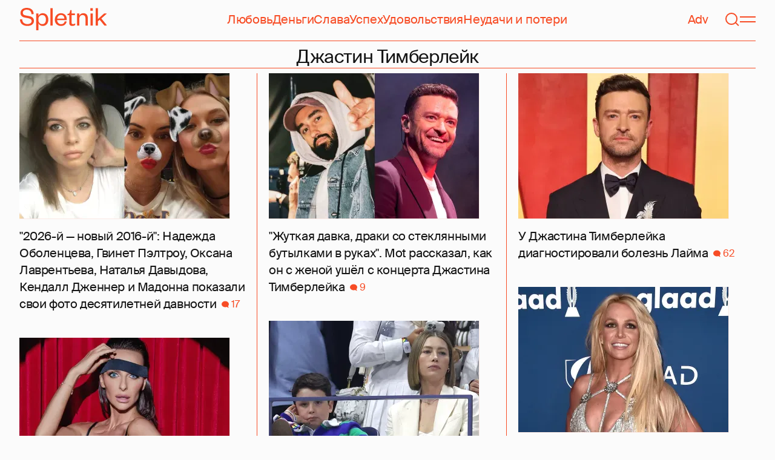

--- FILE ---
content_type: text/html; charset=utf-8
request_url: https://spletnik.ru/tag/dzhastin-timberleyk
body_size: 55362
content:
<!DOCTYPE html><!-- App build time: 2025-11-27T09:02:24.864Z --><html lang="ru" data-pathname="/tag/dzhastin-timberleyk" style="--page-background-color:rgb(var(--color-cream));--page-minimal-width:375px;--page-overflow-y:scroll;--main-max-width:100rem;--header-height:4.25rem" class=""><head><title data-rh="true">Джастин Тимберлейк</title><meta data-rh="true" charSet="utf-8"/><meta data-rh="true" name="referrer" content="strict-origin-when-cross-origin"/><meta data-rh="true" name="msapplication-TileColor" content="#f74c25"/><meta data-rh="true" name="description" content="Let&#x27;s talk about it!"/><meta data-rh="true" name="viewport" content="width=375, initial-scale=1"/><meta data-rh="true" name="twitter:card" content="summary"/><meta data-rh="true" property="og:title" content="Джастин Тимберлейк"/><meta data-rh="true" property="og:type" content="website"/><meta data-rh="true" property="og:image" content="https://spletnik.ru/favicon.ico"/><meta data-rh="true" property="og:url" content="https://spletnik.ru/tag/dzhastin-timberleyk"/><meta data-rh="true" property="og:description" content="Let&#x27;s talk about it!"/><meta data-rh="true" property="og:locale" content="ru_RU"/><link data-chunk="main" rel="preload" as="style" href="/static/styles/e3ccf4ee08d4230dd767.css"/><link data-chunk="main" rel="preload" as="script" href="/static/scripts/fe93316eaa94e203543d.js"/><link data-chunk="main" rel="preload" as="script" href="/static/scripts/6a946478daf2ca81ce6f.js"/><link data-chunk="main" rel="preload" as="script" href="/static/scripts/48f209a4b5c4258d4573.js"/><link data-chunk="main" rel="preload" as="script" href="/static/scripts/13d47b57166d24805624.js"/><link data-chunk="TagPage" rel="preload" as="script" href="/static/scripts/299ef7661f8a52a1fd75.js"/><link data-chunk="TagPage" rel="preload" as="script" href="/static/scripts/c0fac2844d766f6b2a09.js"/><link data-chunk="TagPage" rel="preload" as="script" href="/static/scripts/b377000ec59684a7bf87.js"/><link data-chunk="TagPage" rel="preload" as="script" href="/static/scripts/f0caf0aeec9b0c0f9683.js"/><link data-rh="true" rel="apple-touch-icon" sizes="180x180" href="/apple-touch-icon.png"/><link data-rh="true" rel="icon" type="image/png" sizes="32x32" href="/favicon-32x32.png"/><link data-rh="true" rel="icon" type="image/png" sizes="16x16" href="/favicon-16x16.png"/><link data-rh="true" rel="manifest" href="/site.webmanifest"/><link data-rh="true" rel="mask-icon" href="/safari-pinned-tab.svg" color="#f74c25"/><link data-rh="true" rel="canonical" href="https://spletnik.ru/tag/dzhastin-timberleyk"/><link data-chunk="main" rel="stylesheet" href="/static/styles/e3ccf4ee08d4230dd767.css"/><script>!(function(w,p,f,c){if(!window.crossOriginIsolated && !navigator.serviceWorker) return;c=w[p]=Object.assign(w[p]||{},{"debug":false});c[f]=(c[f]||[]).concat(["dataLayer.push"])})(window,'partytown','forward');/* Partytown 0.11.0 - MIT QwikDev */
const t={preserveBehavior:!1},e=e=>{if("string"==typeof e)return[e,t];const[n,r=t]=e;return[n,{...t,...r}]},n=Object.freeze((t=>{const e=new Set;let n=[];do{Object.getOwnPropertyNames(n).forEach((t=>{"function"==typeof n[t]&&e.add(t)}))}while((n=Object.getPrototypeOf(n))!==Object.prototype);return Array.from(e)})());!function(t,r,o,i,a,s,c,l,d,p,u=t,f){function h(){f||(f=1,"/"==(c=(s.lib||"/~partytown/")+(s.debug?"debug/":""))[0]&&(d=r.querySelectorAll('script[type="text/partytown"]'),i!=t?i.dispatchEvent(new CustomEvent("pt1",{detail:t})):(l=setTimeout(v,(null==s?void 0:s.fallbackTimeout)||1e4),r.addEventListener("pt0",w),a?y(1):o.serviceWorker?o.serviceWorker.register(c+(s.swPath||"partytown-sw.js"),{scope:c}).then((function(t){t.active?y():t.installing&&t.installing.addEventListener("statechange",(function(t){"activated"==t.target.state&&y()}))}),console.error):v())))}function y(e){p=r.createElement(e?"script":"iframe"),t._pttab=Date.now(),e||(p.style.display="block",p.style.width="0",p.style.height="0",p.style.border="0",p.style.visibility="hidden",p.setAttribute("aria-hidden",!0)),p.src=c+"partytown-"+(e?"atomics.js?v=0.11.0":"sandbox-sw.html?"+t._pttab),r.querySelector(s.sandboxParent||"body").appendChild(p)}function v(n,o){for(w(),i==t&&(s.forward||[]).map((function(n){const[r]=e(n);delete t[r.split(".")[0]]})),n=0;n<d.length;n++)(o=r.createElement("script")).innerHTML=d[n].innerHTML,o.nonce=s.nonce,r.head.appendChild(o);p&&p.parentNode.removeChild(p)}function w(){clearTimeout(l)}s=t.partytown||{},i==t&&(s.forward||[]).map((function(r){const[o,{preserveBehavior:i}]=e(r);u=t,o.split(".").map((function(e,r,o){var a;u=u[o[r]]=r+1<o.length?u[o[r]]||(a=o[r+1],n.includes(a)?[]:{}):(()=>{let e=null;if(i){const{methodOrProperty:n,thisObject:r}=((t,e)=>{let n=t;for(let t=0;t<e.length-1;t+=1)n=n[e[t]];return{thisObject:n,methodOrProperty:e.length>0?n[e[e.length-1]]:void 0}})(t,o);"function"==typeof n&&(e=(...t)=>n.apply(r,...t))}return function(){let n;return e&&(n=e(arguments)),(t._ptf=t._ptf||[]).push(o,arguments),n}})()}))})),"complete"==r.readyState?h():(t.addEventListener("DOMContentLoaded",h),t.addEventListener("load",h))}(window,document,navigator,top,window.crossOriginIsolated);document.currentScript.dataset.partytown="";</script><script type="text/partytown">(function(w,d,s,l,i){w[l]=w[l]||[];w[l].push({'gtm.start':
              new Date().getTime(),event:'gtm.js'});var f=d.getElementsByTagName(s)[0],
              j=d.createElement(s),dl=l!='dataLayer'?'&l='+l:'';j.async=true;j.src=
              'https://www.googletagmanager.com/gtm.js?id='+i+dl;f.parentNode.insertBefore(j,f);
            })(window,document,'script','dataLayer','GTM-5VXL9DG7');</script><script>(function(m,e,t,r,i,k,a){m[i]=m[i]||function(){(m[i].a=m[i].a||[]).push(arguments)};
                  m[i].l=1*new Date();
                  for (var j = 0; j < document.scripts.length; j++) {if (document.scripts[j].src === r) { return; }}
                  k=e.createElement(t),a=e.getElementsByTagName(t)[0],k.async=1,k.src=r,a.parentNode.insertBefore(k,a)})
                  (window, document, "script", "https://mc.yandex.ru/metrika/tag.js", "ym");

                  ym(20819530, "init", {
                  defer:true,
                  clickmap:true,
                  trackLinks:true,
                  accurateTrackBounce:true,
                  webvisor:true
              });</script><noscript><div><img src="https://mc.yandex.ru/watch/20819530" style="position:absolute;left:-9999px" alt=""/></div></noscript><script data-rh="true" type="text/javascript">document.documentElement.setAttribute('data-prefers-color-scheme', localStorage.getItem('prefers-color-scheme') || 'light');
if (document.documentElement.dataset.prefersColorScheme === 'auto') {
  document.documentElement.setAttribute('data-prefers-color-scheme', matchMedia('(prefers-color-scheme: dark)').matches ? 'dark' : 'light');
}
if (!document.documentElement.dataset.prefersColorSchemeVariant) {
  document.documentElement.setAttribute('data-prefers-color-scheme-variant', localStorage.getItem('prefers-color-scheme-variant') || 'secondary');
} else {
  localStorage.setItem('prefers-color-scheme-variant', document.documentElement.dataset.prefersColorSchemeVariant)
}
document.head.insertAdjacentHTML('beforeend', `<meta name="twitter:widgets:theme" content="${document.documentElement.dataset.prefersColorScheme}" />`);
document.head.insertAdjacentHTML('beforeend', `<meta name="theme-color" content="${document.documentElement.dataset.prefersColorScheme === 'dark' ? '#111111' : '#F7F6F2' }" />`);</script><script data-rh="true" type="text/javascript">document.querySelector('meta[name="viewport"]').setAttribute('content', `width=375, initial-scale=${Math.min(screen.width / 375, 1)}`);</script><!--HEADER BIDDING-->
<link rel="preconnect" href="https://yastatic.net" crossorigin>
<link rel="sitemap" type="application/xml" title="Google News Sitemap" href="https://spletnik.ru/sitemap-news.xml"/>
<link rel="preconnect" href="https://storage.mds.yandex.net" crossorigin>
<script src="https://yandex.ru/ads/system/header-bidding.js" async></script>
<script>
	window.SPL_BP = window.SPL_BP || (matchMedia('(max-width:700px)').matches ? 'phone' : 'desktop');
console.log(1)
    var adfoxBiddersMap = {
        "myTarget": "808046",
        "betweenDigital": "890130",
        "buzzoola": "1315118",
        "adfox_adsmart": "1920941",
        "videonow": "1591235",
        "adfox_mttech": "2592358",
        "mediasniper": "2181294",
        "getintent": "3184766",
        "gnezdo": "3185157",
        "adfox_yandex_LayerCV": "3199997",
        "adfox_yandex_adfox@monetize-me.ru": "2427108",
        "viqeo": "3382182",
    };
    var desktopUnits = [
      {
        code: "desktop_top_billboard",
        codeType: "combo",
        bids: [
          { bidder: "buzzoola", params: { placementId: "1240654" } },
          { bidder: "gnezdo",   params: { placementId: "358381" } },
          { bidder: "adwile",   params: { placementId: "32005" } },
          { bidder: "adfox_adsmart", params: { p1: "cuhby", p2: "ul" } }
        ],
        sizes: [[1000,180],[990,90],[990,250],[728,90]]
      },
      {
        code: "desktop_comments_side_banner",
        codeType: "combo",
        bids: [
          { bidder: "betweenDigital", params: { placementId: "2815811" } },
          { bidder: "buzzoola",       params: { placementId: "1240660" } },
          { bidder: "gnezdo",         params: { placementId: "358384" } },
          { bidder: "adfox_adsmart",  params: { p1: "cuhcc", p2: "hhro" } },
          { bidder: "myTarget",       params: { placementId: "234259" } }
        ],
        sizes: [[300,500],[240,400],[300,600]]
      }
    ];

    var mobileUnits = [
      {
        code: "adfox_168069462983338110", // fullscreen
        codeType: "combo",
        bids: [
          { bidder: "adfox_yandex_adfox@monetize-me.ru", params: { p1:"dcgqj", p2:"ihud" } },
          { bidder: "getintent", params: { placementId: "215_V_spletnik.ru_M_FS_300x600" } },
          { bidder: "gnezdo",    params: { placementId: "357241" } },
          { bidder: "adfox_mttech", params: { p1:"dghff", p2:"gdxc" } }
        ],
        sizes: [[300,600],[300,300],[320,250],[320,480]]
      },
      {
        code: "mobile_top_billboard",
        bids: [
          { bidder: "myTarget",   params: { placementId: "902582" } },
          { bidder: "buzzoola",   params: { placementId: "1240648" } },
          { bidder: "betweenDigital", params: { placementId: "4531603" } }
        ],
        sizes: [[320,50],[320,100]]
      }
    ];

    var userTimeout = 400;
    window.YaHeaderBiddingSettings = {
        biddersMap: adfoxBiddersMap,
        adUnits: (window.SPL_BP === 'desktop' ? desktopUnits : mobileUnits),
        timeout: userTimeout,
    };

</script>
<script>
    window.Ya || (window.Ya = {});
    window.yaContextCb = window.yaContextCb || [];
    window.Ya.adfoxCode || (window.Ya.adfoxCode = {});
    window.Ya.adfoxCode.hbCallbacks || (window.Ya.adfoxCode.hbCallbacks = []);
</script>
<script src="https://yandex.ru/ads/system/context.js" async></script>
<style type="text/css">
    .marker_desktop {
        display: none;
        color: #f74c25;
        position: absolute;
        left: 50%;
        top: 0.3rem;
        transform: translate(-50%, 0%);
        font-size: 0.8rem;
    }

    .placeholder {
        background: #fceae6;
        width: calc(100% - 2px);
        overflow: hidden;
    }
    .placeholder_mobile{
        background: #fceae6;
        border-radius: 0.5rem;
        overflow: hidden;
    }

    .placeholder_billboard {
        background: #fceae6;
        width: calc(100% - 2px);
        overflow: hidden;
        max-width: 1536px;
    }

    #root {
        width: 100%;
    }

    .branding {
        width: 1200px !important;
        top:245px;
        position: relative;
        margin: auto;
        background: var(--page-background-color);
    }

    #root.branding {
        -webkit-transition: width 2s ease-in-out;
        -moz-transition: width 2s ease-in-out;
        -o-transition: width 2s ease-in-out;
        transition: width 2s ease-in-out;
    }

    #mobile_top_billboard {
        max-height: 150px;
        margin:auto;
        overflow: hidden;
    }

    .mobile_inread_container {
        text-align: center;
        width: calc(100vw - 2.5rem);
        display: flex;
        align-items: center;
        justify-content: center;
        margin: auto;
    }

    .m_inread_adfox_container {
        text-align: center;
        max-height: 300px;
        margin: auto;
    }
    .m_inread_adfox_container  img{
        margin: auto;
    }
    .m_inread_adfox_container_content  {
        text-align: center;
        margin: auto;
        width: 100%;
    }
    .m_inread_adfox_container_content  img{
        margin: auto;
        
    }
    .m_inread_adfox_container_content > div{
        margin: auto;
        
    }
    #billboard_ads {
        max-width: 1370px;
        overflow: hidden;
        width: 100%;
    }
    .desktop_inread_container {
        background: #fceae6;
        text-align: center;
        align-items: center;
        justify-content: center;
        margin: auto;
        padding: 20px;
        width: 100%;
    }
    .d_inread_adfox_container_content  {
        text-align: center;
        margin: auto;
        width: 100%;
    }
    .d_inread_adfox_container_content img{
        margin: auto;
    }
    .d_inread_adfox_container_content > div{
        margin: auto;
    }
    .ad--collapsing { overflow: hidden; transition: height .3s ease; }

</style></head><body><noscript><iframe src="https://www.googletagmanager.com/ns.html?id=GTM-5VXL9DG7" height="0" width="0" style="display:none;visibility:hidden"></iframe></noscript><div id="root"><div class="Toastify"></div><header style="--header-height:4.25rem;--main-max-width:100rem" class="m-auto w-full px-5 md:px-8 sticky inset-x-0 top-0 z-header mt-0 flex h-[var(--header-height)] max-w-[var(--main-max-width)] items-stretch justify-center bg-cream"><nav class="relative flex w-full items-center justify-between border-b border-blood pb-6 pt-5"><a style="--base-color:rgb(var(--color-cream));--accent-color:rgb(var(--color-blood));--muted-color:rgb(var(--color-half-blood))" class="cursor-pointer items-center justify-center border-0 bg-transparent no-underline antialiased [text-rendering:geometricPrecision] disabled:cursor-auto flex p-0 text-[var(--accent-color)] decoration-1 underline-offset-4 hover:underline active:underline [@media(hover:hover){&amp;:hover_svg}]:text-[var(--muted-color)] transition-colors duration-300 ease-in-out active:transition-none disabled:pointer-events-none" aria-label="Spletnik" href="/" data-discover="true"><div class="h-[30px] w-[114px] md:h-[37px] md:w-[144px]"><svg xmlns="http://www.w3.org/2000/svg" width="144" height="37" fill="none" viewBox="14 0 114 37" class="size-full"><path d="m0 19.048 3.566-.228c.229 5.253 3.84 7.948 8.687 7.948 4.298 0 6.995-1.827 6.995-4.98 0-2.648-1.737-3.928-5.486-4.658l-5.715-1.097C3.795 15.211.869 12.927.869 8.451.869 3.426 4.846 0 11.156 0c7.224 0 11.384 3.837 11.43 10.323l-3.612.183c-.137-4.75-3.018-7.446-7.772-7.446-4.161 0-6.493 1.965-6.493 5.162 0 2.832 1.875 3.746 5.212 4.385l5.213 1.005c5.258 1.005 7.91 3.29 7.91 7.903 0 5.299-4.573 8.36-10.79 8.36C5.165 29.874 0 25.99 0 19.047Zm30.386-.274v1.142c0 4.385 2.789 6.943 6.4 6.943 3.933 0 6.081-2.923 6.081-7.491s-2.148-7.491-6.08-7.491c-3.612 0-6.401 2.558-6.401 6.897Zm.091 6.395V37h-3.795V9.364h3.795v4.203c.869-2.467 3.43-4.75 7.178-4.75 5.898 0 9.145 4.658 9.145 10.55 0 5.893-3.247 10.507-9.145 10.507-3.749 0-6.31-2.238-7.178-4.705ZM50.291.548h3.795v28.778H50.29V.548Zm23.697 21.698 3.154.365c-1.005 4.522-4.343 7.263-9.327 7.263-5.943 0-10.287-4.02-10.287-10.232 0-6.304 4.344-10.826 10.104-10.826 6.356 0 9.602 4.522 9.602 9.958v1.508H61.323c.183 3.882 2.972 6.623 6.538 6.623 3.338 0 5.304-1.599 6.127-4.66Zm-12.574-4.431h11.933c-.137-3.198-1.92-6.121-5.715-6.121-3.612 0-5.76 2.832-6.218 6.12Zm19.992 6.852V12.105H78.39v-2.056l1.28-.228c1.874-.365 2.286-1.279 2.743-3.198l.594-2.786h2.15v5.527h5.623v2.74h-5.624V24.21c0 1.781.732 2.604 2.47 2.604 1.28 0 2.605-.549 3.748-1.188v2.558c-1.463 1.096-2.926 1.69-5.12 1.69-2.835 0-4.847-1.325-4.847-5.207Zm16.627-6.807v11.466h-3.795V9.364h3.795v3.563c.96-2.42 3.658-4.11 6.63-4.11 5.212 0 7.315 3.47 7.315 8.13v12.379h-3.795v-12.06c0-3.334-1.6-5.435-4.755-5.435-3.017 0-5.395 2.375-5.395 6.03Zm18.43-8.496h3.795v19.962h-3.795V9.364Zm-.092-4.522V.548h3.932v4.294h-3.932Zm12.404 17.267v7.217h-3.795V.548h3.795v17.86l10.059-9.044h4.755l-9.19 8.177L144 29.326h-4.481l-7.955-9.684-2.789 2.467Z" fill="currentColor"></path></svg></div></a><div class="mx-4 hidden items-center gap-4.5 lg:flex"><a style="--base-color:rgb(var(--color-cream));--accent-color:rgb(var(--color-blood));--muted-color:rgb(var(--color-half-blood))" class="cursor-pointer items-center justify-center border-0 bg-transparent no-underline antialiased [text-rendering:geometricPrecision] disabled:cursor-auto p-0 text-[var(--accent-color)] decoration-1 underline-offset-4 hover:underline active:underline [@media(hover:hover){&amp;:hover_svg}]:text-[var(--muted-color)] transition-colors duration-300 ease-in-out active:transition-none disabled:pointer-events-none inline" href="/tag/lyubov" data-discover="true">Любовь</a><a style="--base-color:rgb(var(--color-cream));--accent-color:rgb(var(--color-blood));--muted-color:rgb(var(--color-half-blood))" class="cursor-pointer items-center justify-center border-0 bg-transparent no-underline antialiased [text-rendering:geometricPrecision] disabled:cursor-auto p-0 text-[var(--accent-color)] decoration-1 underline-offset-4 hover:underline active:underline [@media(hover:hover){&amp;:hover_svg}]:text-[var(--muted-color)] transition-colors duration-300 ease-in-out active:transition-none disabled:pointer-events-none inline" href="/tag/dengi" data-discover="true">Деньги</a><a style="--base-color:rgb(var(--color-cream));--accent-color:rgb(var(--color-blood));--muted-color:rgb(var(--color-half-blood))" class="cursor-pointer items-center justify-center border-0 bg-transparent no-underline antialiased [text-rendering:geometricPrecision] disabled:cursor-auto p-0 text-[var(--accent-color)] decoration-1 underline-offset-4 hover:underline active:underline [@media(hover:hover){&amp;:hover_svg}]:text-[var(--muted-color)] transition-colors duration-300 ease-in-out active:transition-none disabled:pointer-events-none inline" href="/tag/slava-1" data-discover="true">Слава</a><a style="--base-color:rgb(var(--color-cream));--accent-color:rgb(var(--color-blood));--muted-color:rgb(var(--color-half-blood))" class="cursor-pointer items-center justify-center border-0 bg-transparent no-underline antialiased [text-rendering:geometricPrecision] disabled:cursor-auto p-0 text-[var(--accent-color)] decoration-1 underline-offset-4 hover:underline active:underline [@media(hover:hover){&amp;:hover_svg}]:text-[var(--muted-color)] transition-colors duration-300 ease-in-out active:transition-none disabled:pointer-events-none inline" href="/tag/uspekh" data-discover="true">Успех</a><a style="--base-color:rgb(var(--color-cream));--accent-color:rgb(var(--color-blood));--muted-color:rgb(var(--color-half-blood))" class="cursor-pointer items-center justify-center border-0 bg-transparent no-underline antialiased [text-rendering:geometricPrecision] disabled:cursor-auto p-0 text-[var(--accent-color)] decoration-1 underline-offset-4 hover:underline active:underline [@media(hover:hover){&amp;:hover_svg}]:text-[var(--muted-color)] transition-colors duration-300 ease-in-out active:transition-none disabled:pointer-events-none inline" href="/tag/udovolstviya" data-discover="true">Удовольствия</a><a style="--base-color:rgb(var(--color-cream));--accent-color:rgb(var(--color-blood));--muted-color:rgb(var(--color-half-blood))" class="cursor-pointer items-center justify-center border-0 bg-transparent no-underline antialiased [text-rendering:geometricPrecision] disabled:cursor-auto p-0 text-[var(--accent-color)] decoration-1 underline-offset-4 hover:underline active:underline [@media(hover:hover){&amp;:hover_svg}]:text-[var(--muted-color)] transition-colors duration-300 ease-in-out active:transition-none disabled:pointer-events-none inline" href="/tag/neudachi-i-poteri" data-discover="true">Неудачи и потери</a></div><div class="flex items-center gap-4.5"><a style="--base-color:rgb(var(--color-cream));--accent-color:rgb(var(--color-blood));--muted-color:rgb(var(--color-half-blood))" class="cursor-pointer items-center justify-center border-0 bg-transparent no-underline antialiased [text-rendering:geometricPrecision] disabled:cursor-auto flex p-0 text-[var(--accent-color)] decoration-1 underline-offset-4 hover:underline active:underline [@media(hover:hover){&amp;:hover_svg}]:text-[var(--muted-color)] transition-colors duration-300 ease-in-out active:transition-none disabled:pointer-events-none" href="/tag/advertorial" data-discover="true">Adv</a><svg fill="none" xmlns="http://www.w3.org/2000/svg" width="26" height="26" viewBox="0 0 26 26" color="transparent"><path fill="currentColor" d="M2 19h22v2H2z"></path><path d="M19 9A6 6 0 0 0 7 9m8 12a2 2 0 1 1-4 0M7 9v8c0 2-1 2.5-2 3M19 9v8c0 2 1 2.5 2 3" stroke="currentColor" stroke-width="2"></path></svg><a style="--base-color:rgb(var(--color-cream));--accent-color:rgb(var(--color-blood));--muted-color:rgb(var(--color-half-blood))" class="cursor-pointer items-center justify-center border-0 bg-transparent no-underline antialiased [text-rendering:geometricPrecision] disabled:cursor-auto flex p-0 text-[var(--accent-color)] decoration-1 underline-offset-4 hover:underline active:underline [@media(hover:hover){&amp;:hover_svg}]:text-[var(--muted-color)] transition-colors duration-300 ease-in-out active:transition-none disabled:pointer-events-none" aria-label="Поиск" href="/search" data-discover="true"><svg width="26" height="26" fill="none" xmlns="http://www.w3.org/2000/svg"><path fill="currentColor" d="m19.62 17.72 5.08 5.08-1.42 1.41-5.07-5.08z"></path><circle cx="12.08" cy="12.08" r="9.08" stroke="currentColor" stroke-width="2"></circle></svg></a><button type="button" style="--base-color:rgb(var(--color-cream));--accent-color:rgb(var(--color-blood));--muted-color:rgb(var(--color-half-blood))" aria-label="Меню" class="cursor-pointer items-center justify-center border-0 bg-transparent no-underline antialiased [text-rendering:geometricPrecision] disabled:cursor-auto flex p-0 text-[var(--accent-color)] decoration-1 underline-offset-4 hover:underline active:underline [@media(hover:hover){&amp;:hover_svg}]:text-[var(--muted-color)] transition-colors duration-300 ease-in-out active:transition-none disabled:pointer-events-none"><svg width="26" height="26" fill="none" xmlns="http://www.w3.org/2000/svg"><path fill="currentColor" d="M0 8h26v2H0zm0 8h26v2H0z"></path></svg></button></div></nav></header><main class="flex grow flex-col items-stretch m-auto w-full max-w-[var(--main-max-width)] px-5 md:px-8 mx-auto my-0 justify-start"><div class="justify-center py-2"><h1 class="m-0 border-b border-blood text-center text-xl">Джастин Тимберлейк</h1></div><div class="h-full border-blood"><div style="--card-padding-right:1.5rem;--height:1018.75rem" class="w-full md:flex md:h-[var(--height)] md:flex-col md:flex-wrap md:gap-x-[var(--card-padding-right)] -mt-6 masonry-container"><div style="--order:2;--card-padding-top-desktop:1.5rem" class="order-[var(--order)] mt-[var(--card-padding-top-desktop)] hidden w-px basis-full bg-blood 2xl:block xl:block md:block masonry-spacer"></div><div style="--order:3;--card-padding-top-desktop:1.5rem" class="order-[var(--order)] mt-[var(--card-padding-top-desktop)] hidden w-px basis-full bg-blood 2xl:block xl:block masonry-spacer"></div><div style="--order:4;--card-padding-top-desktop:1.5rem" class="order-[var(--order)] mt-[var(--card-padding-top-desktop)] hidden w-px basis-full bg-blood 2xl:block masonry-spacer"></div><div class="flex w-full flex-col md:w-[calc((100%_-_2*var(--card-padding-right)_-_1px)/2)] xl:w-[calc((100%_-_4*var(--card-padding-right)_-_2px)/3)] 2xl:w-[calc((100%_-_6*var(--card-padding-right)_-_3px)/4)] md:[&amp;:nth-child(2n+4)]:order-1 md:[&amp;:nth-child(2n+5)]:order-2 xl:[&amp;:nth-child(3n+4)]:order-1 xl:[&amp;:nth-child(3n+5)]:order-2 xl:[&amp;:nth-child(3n+6)]:order-3 2xl:[&amp;:nth-child(4n+4)]:order-1 2xl:[&amp;:nth-child(4n+5)]:order-2 2xl:[&amp;:nth-child(4n+6)]:order-3 2xl:[&amp;:nth-child(4n+7)]:order-4"><a class="inline-flex cursor-pointer items-center justify-center border-0 bg-transparent p-0 text-inherit no-underline antialiased [text-rendering:geometricPrecision] disabled:cursor-auto [align-items:normal] [justify-content:normal] [&amp;&gt;section]:w-full [&amp;_*]:transition-colors [&amp;_*]:duration-75 [&amp;_*]:ease-in-out [@media(hover:hover){&amp;:hover_h2}]:text-text-secondary" href="/2026--noviy-2016-nadezhda-obolentseva-gvinet-peltrou-oksana-lavrenteva-natalya-davydova-kendall-dzhenner-i-madonna-pokazali-svoi-foto-desyatiletney-davnosti-336592" data-discover="true"><section style="--card-padding-bottom:0.5rem;--card-padding-bottom-desktop:1.125rem;--card-padding-top-desktop:1.5rem" class="flex flex-col justify-between px-0 pb-[var(--card-padding-bottom)] pt-3 md:pb-[var(--card-padding-bottom-desktop)] md:pt-[var(--card-padding-top-desktop)]"><div class="flex flex-col"><div class="mb-2 block w-full md:mb-3.5 max-w-[42.1875rem] md:max-w-[30.125rem] lg:max-w-[27.125rem] xl:max-w-[21.75rem]"><div style="--padding-percentage:69.23837784371909%" class="relative h-0 overflow-hidden pb-[var(--padding-percentage)]"><picture class="absolute left-0 top-0 size-full"><source width="348" height="240.94955489614244" media="(min-width: 1200px)" srcSet="https://image.spletnik.ru/resize/fit=contain,gravity=0.5x0.5,format=auto,width=348,height=240/https://image.spletnik.ru/image/2026/01/16/spBZ/original.webp, https://image.spletnik.ru/resize/fit=contain,gravity=0.5x0.5,format=auto,width=348,height=240,dpr=2/https://image.spletnik.ru/image/2026/01/16/spBZ/original.webp 2x"/><source width="434" height="300.49455984174085" media="(min-width: 1076px)" srcSet="https://image.spletnik.ru/resize/fit=contain,gravity=0.5x0.5,format=auto,width=434,height=300/https://image.spletnik.ru/image/2026/01/16/spBZ/original.webp, https://image.spletnik.ru/resize/fit=contain,gravity=0.5x0.5,format=auto,width=434,height=300,dpr=2/https://image.spletnik.ru/image/2026/01/16/spBZ/original.webp 2x"/><source width="482" height="333.728981206726" media="(min-width: 716px)" srcSet="https://image.spletnik.ru/resize/fit=contain,gravity=0.5x0.5,format=auto,width=482,height=333/https://image.spletnik.ru/image/2026/01/16/spBZ/original.webp, https://image.spletnik.ru/resize/fit=contain,gravity=0.5x0.5,format=auto,width=482,height=333,dpr=2/https://image.spletnik.ru/image/2026/01/16/spBZ/original.webp 2x"/><source width="675" height="467.35905044510383" media="(min-width: 430px)" srcSet="https://image.spletnik.ru/resize/fit=contain,gravity=0.5x0.5,format=auto,width=675,height=467/https://image.spletnik.ru/image/2026/01/16/spBZ/original.webp, https://image.spletnik.ru/resize/fit=contain,gravity=0.5x0.5,format=auto,width=675,height=467,dpr=2/https://image.spletnik.ru/image/2026/01/16/spBZ/original.webp 2x"/><source width="390" height="270.02967359050444" media="(min-width: 0px)" srcSet="https://image.spletnik.ru/resize/fit=contain,gravity=0.5x0.5,format=auto,width=390,height=270/https://image.spletnik.ru/image/2026/01/16/spBZ/original.webp, https://image.spletnik.ru/resize/fit=contain,gravity=0.5x0.5,format=auto,width=390,height=270,dpr=2/https://image.spletnik.ru/image/2026/01/16/spBZ/original.webp 2x"/><img loading="lazy" fetchPriority="auto" class="size-full bg-loader/15 object-contain" alt="Иллюстрация к статье" width="675" height="467.35905044510383" src="https://image.spletnik.ru/resize/fit=contain,gravity=0.5x0.5,format=auto,width=675,height=467/https://image.spletnik.ru/image/2026/01/16/spBZ/original.webp" srcSet="https://image.spletnik.ru/resize/fit=contain,gravity=0.5x0.5,format=auto,width=675,height=467/https://image.spletnik.ru/image/2026/01/16/spBZ/original.webp, https://image.spletnik.ru/resize/fit=contain,gravity=0.5x0.5,format=auto,width=675,height=467,dpr=2/https://image.spletnik.ru/image/2026/01/16/spBZ/original.webp 2x"/></picture></div></div><h2 class="text-lg leading-6 md:leading-6.5">&quot;2026-й — новый 2016-й&quot;: Надежда Оболенцева, Гвинет Пэлтроу, Оксана Лаврентьева, Наталья Давыдова, Кендалл Дженнер и Мадонна показали свои фото десятилетней давности<!-- --> <div class="ml-1 inline-flex items-center justify-between gap-2 text-sm"><div class="flex gap-2 text-blood md:gap-2.5" variant="UNDERLINED"><div class="flex items-center"><svg fill="none" xmlns="http://www.w3.org/2000/svg" viewBox="0 0 13 13" width="12" height="12"><ellipse cx="6.5" cy="6" rx="6.5" ry="5.42" fill="currentColor"></ellipse><path d="M12.88 12.42c-1.74 0-3.98-1.8-4.88-2.71l2.7-2.17c.37 1.08 1.3 3.58 2.18 4.88Z" fill="currentColor"></path></svg><div class="ml-1">17</div></div></div></div></h2></div></section></a></div><div class="flex w-full flex-col md:w-[calc((100%_-_2*var(--card-padding-right)_-_1px)/2)] xl:w-[calc((100%_-_4*var(--card-padding-right)_-_2px)/3)] 2xl:w-[calc((100%_-_6*var(--card-padding-right)_-_3px)/4)] md:[&amp;:nth-child(2n+4)]:order-1 md:[&amp;:nth-child(2n+5)]:order-2 xl:[&amp;:nth-child(3n+4)]:order-1 xl:[&amp;:nth-child(3n+5)]:order-2 xl:[&amp;:nth-child(3n+6)]:order-3 2xl:[&amp;:nth-child(4n+4)]:order-1 2xl:[&amp;:nth-child(4n+5)]:order-2 2xl:[&amp;:nth-child(4n+6)]:order-3 2xl:[&amp;:nth-child(4n+7)]:order-4"><a class="inline-flex cursor-pointer items-center justify-center border-0 bg-transparent p-0 text-inherit no-underline antialiased [text-rendering:geometricPrecision] disabled:cursor-auto [align-items:normal] [justify-content:normal] [&amp;&gt;section]:w-full [&amp;_*]:transition-colors [&amp;_*]:duration-75 [&amp;_*]:ease-in-out [@media(hover:hover){&amp;:hover_h2}]:text-text-secondary" href="/zhutkaya-davka-draki-so-steklyannymi-butylkami-v-rukakh-mot-rasskazal-kak-on-s-zhenoy-ushyol-s-kontserta-dzhastina-timberleyka-332214" data-discover="true"><section style="--card-padding-bottom:0.5rem;--card-padding-bottom-desktop:1.125rem;--card-padding-top-desktop:1.5rem" class="flex flex-col justify-between px-0 pb-[var(--card-padding-bottom)] pt-3 md:pb-[var(--card-padding-bottom-desktop)] md:pt-[var(--card-padding-top-desktop)]"><div class="flex flex-col"><div class="mb-2 block w-full md:mb-3.5 max-w-[42.1875rem] md:max-w-[30.125rem] lg:max-w-[27.125rem] xl:max-w-[21.75rem]"><div style="--padding-percentage:69.23837784371909%" class="relative h-0 overflow-hidden pb-[var(--padding-percentage)]"><picture class="absolute left-0 top-0 size-full"><source width="348" height="240.94955489614244" media="(min-width: 1200px)" srcSet="https://image.spletnik.ru/resize/fit=contain,gravity=0.5x0.5,format=auto,width=348,height=240/https://image.spletnik.ru/image/2025/08/10/I1gK/original.webp, https://image.spletnik.ru/resize/fit=contain,gravity=0.5x0.5,format=auto,width=348,height=240,dpr=2/https://image.spletnik.ru/image/2025/08/10/I1gK/original.webp 2x"/><source width="434" height="300.49455984174085" media="(min-width: 1076px)" srcSet="https://image.spletnik.ru/resize/fit=contain,gravity=0.5x0.5,format=auto,width=434,height=300/https://image.spletnik.ru/image/2025/08/10/I1gK/original.webp, https://image.spletnik.ru/resize/fit=contain,gravity=0.5x0.5,format=auto,width=434,height=300,dpr=2/https://image.spletnik.ru/image/2025/08/10/I1gK/original.webp 2x"/><source width="482" height="333.728981206726" media="(min-width: 716px)" srcSet="https://image.spletnik.ru/resize/fit=contain,gravity=0.5x0.5,format=auto,width=482,height=333/https://image.spletnik.ru/image/2025/08/10/I1gK/original.webp, https://image.spletnik.ru/resize/fit=contain,gravity=0.5x0.5,format=auto,width=482,height=333,dpr=2/https://image.spletnik.ru/image/2025/08/10/I1gK/original.webp 2x"/><source width="675" height="467.35905044510383" media="(min-width: 430px)" srcSet="https://image.spletnik.ru/resize/fit=contain,gravity=0.5x0.5,format=auto,width=675,height=467/https://image.spletnik.ru/image/2025/08/10/I1gK/original.webp, https://image.spletnik.ru/resize/fit=contain,gravity=0.5x0.5,format=auto,width=675,height=467,dpr=2/https://image.spletnik.ru/image/2025/08/10/I1gK/original.webp 2x"/><source width="390" height="270.02967359050444" media="(min-width: 0px)" srcSet="https://image.spletnik.ru/resize/fit=contain,gravity=0.5x0.5,format=auto,width=390,height=270/https://image.spletnik.ru/image/2025/08/10/I1gK/original.webp, https://image.spletnik.ru/resize/fit=contain,gravity=0.5x0.5,format=auto,width=390,height=270,dpr=2/https://image.spletnik.ru/image/2025/08/10/I1gK/original.webp 2x"/><img loading="lazy" fetchPriority="auto" class="size-full bg-loader/15 object-contain" alt="Иллюстрация к статье" width="675" height="467.35905044510383" src="https://image.spletnik.ru/resize/fit=contain,gravity=0.5x0.5,format=auto,width=675,height=467/https://image.spletnik.ru/image/2025/08/10/I1gK/original.webp" srcSet="https://image.spletnik.ru/resize/fit=contain,gravity=0.5x0.5,format=auto,width=675,height=467/https://image.spletnik.ru/image/2025/08/10/I1gK/original.webp, https://image.spletnik.ru/resize/fit=contain,gravity=0.5x0.5,format=auto,width=675,height=467,dpr=2/https://image.spletnik.ru/image/2025/08/10/I1gK/original.webp 2x"/></picture></div></div><h2 class="text-lg leading-6 md:leading-6.5">&quot;Жуткая давка, драки со стеклянными бутылками в руках&quot;. Mot рассказал, как он с женой ушёл с концерта Джастина Тимберлейка<!-- --> <div class="ml-1 inline-flex items-center justify-between gap-2 text-sm"><div class="flex gap-2 text-blood md:gap-2.5" variant="UNDERLINED"><div class="flex items-center"><svg fill="none" xmlns="http://www.w3.org/2000/svg" viewBox="0 0 13 13" width="12" height="12"><ellipse cx="6.5" cy="6" rx="6.5" ry="5.42" fill="currentColor"></ellipse><path d="M12.88 12.42c-1.74 0-3.98-1.8-4.88-2.71l2.7-2.17c.37 1.08 1.3 3.58 2.18 4.88Z" fill="currentColor"></path></svg><div class="ml-1">9</div></div></div></div></h2></div></section></a></div><div class="flex w-full flex-col md:w-[calc((100%_-_2*var(--card-padding-right)_-_1px)/2)] xl:w-[calc((100%_-_4*var(--card-padding-right)_-_2px)/3)] 2xl:w-[calc((100%_-_6*var(--card-padding-right)_-_3px)/4)] md:[&amp;:nth-child(2n+4)]:order-1 md:[&amp;:nth-child(2n+5)]:order-2 xl:[&amp;:nth-child(3n+4)]:order-1 xl:[&amp;:nth-child(3n+5)]:order-2 xl:[&amp;:nth-child(3n+6)]:order-3 2xl:[&amp;:nth-child(4n+4)]:order-1 2xl:[&amp;:nth-child(4n+5)]:order-2 2xl:[&amp;:nth-child(4n+6)]:order-3 2xl:[&amp;:nth-child(4n+7)]:order-4"><a class="inline-flex cursor-pointer items-center justify-center border-0 bg-transparent p-0 text-inherit no-underline antialiased [text-rendering:geometricPrecision] disabled:cursor-auto [align-items:normal] [justify-content:normal] [&amp;&gt;section]:w-full [&amp;_*]:transition-colors [&amp;_*]:duration-75 [&amp;_*]:ease-in-out [@media(hover:hover){&amp;:hover_h2}]:text-text-secondary" href="/u-dzhastina-timberleyka-diagnostirovali-bolezn-layma-331697" data-discover="true"><section style="--card-padding-bottom:0.5rem;--card-padding-bottom-desktop:1.125rem;--card-padding-top-desktop:1.5rem" class="flex flex-col justify-between px-0 pb-[var(--card-padding-bottom)] pt-3 md:pb-[var(--card-padding-bottom-desktop)] md:pt-[var(--card-padding-top-desktop)]"><div class="flex flex-col"><div class="mb-2 block w-full md:mb-3.5 max-w-[42.1875rem] md:max-w-[30.125rem] lg:max-w-[27.125rem] xl:max-w-[21.75rem]"><div style="--padding-percentage:69.23837784371909%" class="relative h-0 overflow-hidden pb-[var(--padding-percentage)]"><picture class="absolute left-0 top-0 size-full"><source width="348" height="240.94955489614244" media="(min-width: 1200px)" srcSet="https://image.spletnik.ru/resize/fit=contain,gravity=0.5x0.5,format=auto,width=348,height=240/https://image.spletnik.ru/image/2025/08/01/9kU6/original.webp, https://image.spletnik.ru/resize/fit=contain,gravity=0.5x0.5,format=auto,width=348,height=240,dpr=2/https://image.spletnik.ru/image/2025/08/01/9kU6/original.webp 2x"/><source width="434" height="300.49455984174085" media="(min-width: 1076px)" srcSet="https://image.spletnik.ru/resize/fit=contain,gravity=0.5x0.5,format=auto,width=434,height=300/https://image.spletnik.ru/image/2025/08/01/9kU6/original.webp, https://image.spletnik.ru/resize/fit=contain,gravity=0.5x0.5,format=auto,width=434,height=300,dpr=2/https://image.spletnik.ru/image/2025/08/01/9kU6/original.webp 2x"/><source width="482" height="333.728981206726" media="(min-width: 716px)" srcSet="https://image.spletnik.ru/resize/fit=contain,gravity=0.5x0.5,format=auto,width=482,height=333/https://image.spletnik.ru/image/2025/08/01/9kU6/original.webp, https://image.spletnik.ru/resize/fit=contain,gravity=0.5x0.5,format=auto,width=482,height=333,dpr=2/https://image.spletnik.ru/image/2025/08/01/9kU6/original.webp 2x"/><source width="675" height="467.35905044510383" media="(min-width: 430px)" srcSet="https://image.spletnik.ru/resize/fit=contain,gravity=0.5x0.5,format=auto,width=675,height=467/https://image.spletnik.ru/image/2025/08/01/9kU6/original.webp, https://image.spletnik.ru/resize/fit=contain,gravity=0.5x0.5,format=auto,width=675,height=467,dpr=2/https://image.spletnik.ru/image/2025/08/01/9kU6/original.webp 2x"/><source width="390" height="270.02967359050444" media="(min-width: 0px)" srcSet="https://image.spletnik.ru/resize/fit=contain,gravity=0.5x0.5,format=auto,width=390,height=270/https://image.spletnik.ru/image/2025/08/01/9kU6/original.webp, https://image.spletnik.ru/resize/fit=contain,gravity=0.5x0.5,format=auto,width=390,height=270,dpr=2/https://image.spletnik.ru/image/2025/08/01/9kU6/original.webp 2x"/><img loading="lazy" fetchPriority="auto" class="size-full bg-loader/15 object-contain" alt="Иллюстрация к статье" width="675" height="467.35905044510383" src="https://image.spletnik.ru/resize/fit=contain,gravity=0.5x0.5,format=auto,width=675,height=467/https://image.spletnik.ru/image/2025/08/01/9kU6/original.webp" srcSet="https://image.spletnik.ru/resize/fit=contain,gravity=0.5x0.5,format=auto,width=675,height=467/https://image.spletnik.ru/image/2025/08/01/9kU6/original.webp, https://image.spletnik.ru/resize/fit=contain,gravity=0.5x0.5,format=auto,width=675,height=467,dpr=2/https://image.spletnik.ru/image/2025/08/01/9kU6/original.webp 2x"/></picture></div></div><h2 class="text-lg leading-6 md:leading-6.5">У Джастина Тимберлейка диагностировали болезнь Лайма<!-- --> <div class="ml-1 inline-flex items-center justify-between gap-2 text-sm"><div class="flex gap-2 text-blood md:gap-2.5" variant="UNDERLINED"><div class="flex items-center"><svg fill="none" xmlns="http://www.w3.org/2000/svg" viewBox="0 0 13 13" width="12" height="12"><ellipse cx="6.5" cy="6" rx="6.5" ry="5.42" fill="currentColor"></ellipse><path d="M12.88 12.42c-1.74 0-3.98-1.8-4.88-2.71l2.7-2.17c.37 1.08 1.3 3.58 2.18 4.88Z" fill="currentColor"></path></svg><div class="ml-1">62</div></div></div></div></h2></div></section></a></div><div class="flex w-full flex-col md:w-[calc((100%_-_2*var(--card-padding-right)_-_1px)/2)] xl:w-[calc((100%_-_4*var(--card-padding-right)_-_2px)/3)] 2xl:w-[calc((100%_-_6*var(--card-padding-right)_-_3px)/4)] md:[&amp;:nth-child(2n+4)]:order-1 md:[&amp;:nth-child(2n+5)]:order-2 xl:[&amp;:nth-child(3n+4)]:order-1 xl:[&amp;:nth-child(3n+5)]:order-2 xl:[&amp;:nth-child(3n+6)]:order-3 2xl:[&amp;:nth-child(4n+4)]:order-1 2xl:[&amp;:nth-child(4n+5)]:order-2 2xl:[&amp;:nth-child(4n+6)]:order-3 2xl:[&amp;:nth-child(4n+7)]:order-4"><a class="inline-flex cursor-pointer items-center justify-center border-0 bg-transparent p-0 text-inherit no-underline antialiased [text-rendering:geometricPrecision] disabled:cursor-auto [align-items:normal] [justify-content:normal] [&amp;&gt;section]:w-full [&amp;_*]:transition-colors [&amp;_*]:duration-75 [&amp;_*]:ease-in-out [@media(hover:hover){&amp;:hover_h2}]:text-text-secondary" href="/kak-kseniya-sobchak-selena-gomes-yekaterina-varnava-i-bekkhemy-otmechayut-den-svyatogo-valentina-327028" data-discover="true"><section style="--card-padding-bottom:0.5rem;--card-padding-bottom-desktop:1.125rem;--card-padding-top-desktop:1.5rem" class="flex flex-col justify-between px-0 pb-[var(--card-padding-bottom)] pt-3 md:pb-[var(--card-padding-bottom-desktop)] md:pt-[var(--card-padding-top-desktop)]"><div class="flex flex-col"><div class="mb-2 block w-full md:mb-3.5 max-w-[42.1875rem] md:max-w-[30.125rem] lg:max-w-[27.125rem] xl:max-w-[21.75rem]"><div style="--padding-percentage:69.23837784371909%" class="relative h-0 overflow-hidden pb-[var(--padding-percentage)]"><picture class="absolute left-0 top-0 size-full"><source width="348" height="240.94955489614244" media="(min-width: 1200px)" srcSet="https://image.spletnik.ru/resize/fit=contain,gravity=0.5x0.5,format=auto,width=348,height=240/https://image.spletnik.ru/image/2025/02/14/_pzq/original.webp, https://image.spletnik.ru/resize/fit=contain,gravity=0.5x0.5,format=auto,width=348,height=240,dpr=2/https://image.spletnik.ru/image/2025/02/14/_pzq/original.webp 2x"/><source width="434" height="300.49455984174085" media="(min-width: 1076px)" srcSet="https://image.spletnik.ru/resize/fit=contain,gravity=0.5x0.5,format=auto,width=434,height=300/https://image.spletnik.ru/image/2025/02/14/_pzq/original.webp, https://image.spletnik.ru/resize/fit=contain,gravity=0.5x0.5,format=auto,width=434,height=300,dpr=2/https://image.spletnik.ru/image/2025/02/14/_pzq/original.webp 2x"/><source width="482" height="333.728981206726" media="(min-width: 716px)" srcSet="https://image.spletnik.ru/resize/fit=contain,gravity=0.5x0.5,format=auto,width=482,height=333/https://image.spletnik.ru/image/2025/02/14/_pzq/original.webp, https://image.spletnik.ru/resize/fit=contain,gravity=0.5x0.5,format=auto,width=482,height=333,dpr=2/https://image.spletnik.ru/image/2025/02/14/_pzq/original.webp 2x"/><source width="675" height="467.35905044510383" media="(min-width: 430px)" srcSet="https://image.spletnik.ru/resize/fit=contain,gravity=0.5x0.5,format=auto,width=675,height=467/https://image.spletnik.ru/image/2025/02/14/_pzq/original.webp, https://image.spletnik.ru/resize/fit=contain,gravity=0.5x0.5,format=auto,width=675,height=467,dpr=2/https://image.spletnik.ru/image/2025/02/14/_pzq/original.webp 2x"/><source width="390" height="270.02967359050444" media="(min-width: 0px)" srcSet="https://image.spletnik.ru/resize/fit=contain,gravity=0.5x0.5,format=auto,width=390,height=270/https://image.spletnik.ru/image/2025/02/14/_pzq/original.webp, https://image.spletnik.ru/resize/fit=contain,gravity=0.5x0.5,format=auto,width=390,height=270,dpr=2/https://image.spletnik.ru/image/2025/02/14/_pzq/original.webp 2x"/><img loading="lazy" fetchPriority="auto" class="size-full bg-loader/15 object-contain" alt="Иллюстрация к статье" width="675" height="467.35905044510383" src="https://image.spletnik.ru/resize/fit=contain,gravity=0.5x0.5,format=auto,width=675,height=467/https://image.spletnik.ru/image/2025/02/14/_pzq/original.webp" srcSet="https://image.spletnik.ru/resize/fit=contain,gravity=0.5x0.5,format=auto,width=675,height=467/https://image.spletnik.ru/image/2025/02/14/_pzq/original.webp, https://image.spletnik.ru/resize/fit=contain,gravity=0.5x0.5,format=auto,width=675,height=467,dpr=2/https://image.spletnik.ru/image/2025/02/14/_pzq/original.webp 2x"/></picture></div></div><h2 class="text-lg leading-6 md:leading-6.5">Как Ксения Собчак, Селена Гомес, Екатерина Варнава и Бекхэмы отмечают День святого Валентина<!-- --> <div class="ml-1 inline-flex items-center justify-between gap-2 text-sm"><div class="flex gap-2 text-blood md:gap-2.5" variant="UNDERLINED"><div class="flex items-center"><svg fill="none" xmlns="http://www.w3.org/2000/svg" viewBox="0 0 13 13" width="12" height="12"><ellipse cx="6.5" cy="6" rx="6.5" ry="5.42" fill="currentColor"></ellipse><path d="M12.88 12.42c-1.74 0-3.98-1.8-4.88-2.71l2.7-2.17c.37 1.08 1.3 3.58 2.18 4.88Z" fill="currentColor"></path></svg><div class="ml-1">45</div></div></div></div></h2></div></section></a></div><div class="flex w-full flex-col md:w-[calc((100%_-_2*var(--card-padding-right)_-_1px)/2)] xl:w-[calc((100%_-_4*var(--card-padding-right)_-_2px)/3)] 2xl:w-[calc((100%_-_6*var(--card-padding-right)_-_3px)/4)] md:[&amp;:nth-child(2n+4)]:order-1 md:[&amp;:nth-child(2n+5)]:order-2 xl:[&amp;:nth-child(3n+4)]:order-1 xl:[&amp;:nth-child(3n+5)]:order-2 xl:[&amp;:nth-child(3n+6)]:order-3 2xl:[&amp;:nth-child(4n+4)]:order-1 2xl:[&amp;:nth-child(4n+5)]:order-2 2xl:[&amp;:nth-child(4n+6)]:order-3 2xl:[&amp;:nth-child(4n+7)]:order-4"><a class="inline-flex cursor-pointer items-center justify-center border-0 bg-transparent p-0 text-inherit no-underline antialiased [text-rendering:geometricPrecision] disabled:cursor-auto [align-items:normal] [justify-content:normal] [&amp;&gt;section]:w-full [&amp;_*]:transition-colors [&amp;_*]:duration-75 [&amp;_*]:ease-in-out [@media(hover:hover){&amp;:hover_h2}]:text-text-secondary" href="/322204" data-discover="true"><section style="--card-padding-bottom:0.5rem;--card-padding-bottom-desktop:1.125rem;--card-padding-top-desktop:1.5rem" class="flex flex-col justify-between px-0 pb-[var(--card-padding-bottom)] pt-3 md:pb-[var(--card-padding-bottom-desktop)] md:pt-[var(--card-padding-top-desktop)]"><div class="flex flex-col"><div class="mb-2 block w-full md:mb-3.5 max-w-[42.1875rem] md:max-w-[30.125rem] lg:max-w-[27.125rem] xl:max-w-[21.75rem]"><div style="--padding-percentage:69.23837784371909%" class="relative h-0 overflow-hidden pb-[var(--padding-percentage)]"><picture class="absolute left-0 top-0 size-full"><source width="348" height="240.94955489614244" media="(min-width: 1200px)" srcSet="https://image.spletnik.ru/resize/fit=contain,gravity=0.5x0.5,format=auto,width=348,height=240/https://image.spletnik.ru/image/2024/08/31/jMjB/original.webp, https://image.spletnik.ru/resize/fit=contain,gravity=0.5x0.5,format=auto,width=348,height=240,dpr=2/https://image.spletnik.ru/image/2024/08/31/jMjB/original.webp 2x"/><source width="434" height="300.49455984174085" media="(min-width: 1076px)" srcSet="https://image.spletnik.ru/resize/fit=contain,gravity=0.5x0.5,format=auto,width=434,height=300/https://image.spletnik.ru/image/2024/08/31/jMjB/original.webp, https://image.spletnik.ru/resize/fit=contain,gravity=0.5x0.5,format=auto,width=434,height=300,dpr=2/https://image.spletnik.ru/image/2024/08/31/jMjB/original.webp 2x"/><source width="482" height="333.728981206726" media="(min-width: 716px)" srcSet="https://image.spletnik.ru/resize/fit=contain,gravity=0.5x0.5,format=auto,width=482,height=333/https://image.spletnik.ru/image/2024/08/31/jMjB/original.webp, https://image.spletnik.ru/resize/fit=contain,gravity=0.5x0.5,format=auto,width=482,height=333,dpr=2/https://image.spletnik.ru/image/2024/08/31/jMjB/original.webp 2x"/><source width="675" height="467.35905044510383" media="(min-width: 430px)" srcSet="https://image.spletnik.ru/resize/fit=contain,gravity=0.5x0.5,format=auto,width=675,height=467/https://image.spletnik.ru/image/2024/08/31/jMjB/original.webp, https://image.spletnik.ru/resize/fit=contain,gravity=0.5x0.5,format=auto,width=675,height=467,dpr=2/https://image.spletnik.ru/image/2024/08/31/jMjB/original.webp 2x"/><source width="390" height="270.02967359050444" media="(min-width: 0px)" srcSet="https://image.spletnik.ru/resize/fit=contain,gravity=0.5x0.5,format=auto,width=390,height=270/https://image.spletnik.ru/image/2024/08/31/jMjB/original.webp, https://image.spletnik.ru/resize/fit=contain,gravity=0.5x0.5,format=auto,width=390,height=270,dpr=2/https://image.spletnik.ru/image/2024/08/31/jMjB/original.webp 2x"/><img loading="lazy" fetchPriority="auto" class="size-full bg-loader/15 object-contain" alt="Иллюстрация к статье" width="675" height="467.35905044510383" src="https://image.spletnik.ru/resize/fit=contain,gravity=0.5x0.5,format=auto,width=675,height=467/https://image.spletnik.ru/image/2024/08/31/jMjB/original.webp" srcSet="https://image.spletnik.ru/resize/fit=contain,gravity=0.5x0.5,format=auto,width=675,height=467/https://image.spletnik.ru/image/2024/08/31/jMjB/original.webp, https://image.spletnik.ru/resize/fit=contain,gravity=0.5x0.5,format=auto,width=675,height=467,dpr=2/https://image.spletnik.ru/image/2024/08/31/jMjB/original.webp 2x"/></picture></div></div><h2 class="text-lg leading-6 md:leading-6.5">Редкое фото: Джессика Бил показала, как выглядит её старший сын от Джастина Тимберлейка<!-- --> <div class="ml-1 inline-flex items-center justify-between gap-2 text-sm"><div class="flex gap-2 text-blood md:gap-2.5" variant="UNDERLINED"><div class="flex items-center"><svg fill="none" xmlns="http://www.w3.org/2000/svg" viewBox="0 0 13 13" width="12" height="12"><ellipse cx="6.5" cy="6" rx="6.5" ry="5.42" fill="currentColor"></ellipse><path d="M12.88 12.42c-1.74 0-3.98-1.8-4.88-2.71l2.7-2.17c.37 1.08 1.3 3.58 2.18 4.88Z" fill="currentColor"></path></svg><div class="ml-1">18</div></div></div></div></h2></div></section></a></div><div class="flex w-full flex-col md:w-[calc((100%_-_2*var(--card-padding-right)_-_1px)/2)] xl:w-[calc((100%_-_4*var(--card-padding-right)_-_2px)/3)] 2xl:w-[calc((100%_-_6*var(--card-padding-right)_-_3px)/4)] md:[&amp;:nth-child(2n+4)]:order-1 md:[&amp;:nth-child(2n+5)]:order-2 xl:[&amp;:nth-child(3n+4)]:order-1 xl:[&amp;:nth-child(3n+5)]:order-2 xl:[&amp;:nth-child(3n+6)]:order-3 2xl:[&amp;:nth-child(4n+4)]:order-1 2xl:[&amp;:nth-child(4n+5)]:order-2 2xl:[&amp;:nth-child(4n+6)]:order-3 2xl:[&amp;:nth-child(4n+7)]:order-4"><a class="inline-flex cursor-pointer items-center justify-center border-0 bg-transparent p-0 text-inherit no-underline antialiased [text-rendering:geometricPrecision] disabled:cursor-auto [align-items:normal] [justify-content:normal] [&amp;&gt;section]:w-full [&amp;_*]:transition-colors [&amp;_*]:duration-75 [&amp;_*]:ease-in-out [@media(hover:hover){&amp;:hover_h2}]:text-text-secondary" href="/321147" data-discover="true"><section style="--card-padding-bottom:0.5rem;--card-padding-bottom-desktop:1.125rem;--card-padding-top-desktop:1.5rem" class="flex flex-col justify-between px-0 pb-[var(--card-padding-bottom)] pt-3 md:pb-[var(--card-padding-bottom-desktop)] md:pt-[var(--card-padding-top-desktop)]"><div class="flex flex-col"><div class="mb-2 block w-full md:mb-3.5 max-w-[42.1875rem] md:max-w-[30.125rem] lg:max-w-[27.125rem] xl:max-w-[21.75rem]"><div style="--padding-percentage:69.23837784371909%" class="relative h-0 overflow-hidden pb-[var(--padding-percentage)]"><picture class="absolute left-0 top-0 size-full"><source width="348" height="240.94955489614244" media="(min-width: 1200px)" srcSet="https://image.spletnik.ru/resize/fit=contain,gravity=0.5x0.5,format=auto,width=348,height=240/https://image.spletnik.ru/image/2024/07/20/IYkB/original.webp, https://image.spletnik.ru/resize/fit=contain,gravity=0.5x0.5,format=auto,width=348,height=240,dpr=2/https://image.spletnik.ru/image/2024/07/20/IYkB/original.webp 2x"/><source width="434" height="300.49455984174085" media="(min-width: 1076px)" srcSet="https://image.spletnik.ru/resize/fit=contain,gravity=0.5x0.5,format=auto,width=434,height=300/https://image.spletnik.ru/image/2024/07/20/IYkB/original.webp, https://image.spletnik.ru/resize/fit=contain,gravity=0.5x0.5,format=auto,width=434,height=300,dpr=2/https://image.spletnik.ru/image/2024/07/20/IYkB/original.webp 2x"/><source width="482" height="333.728981206726" media="(min-width: 716px)" srcSet="https://image.spletnik.ru/resize/fit=contain,gravity=0.5x0.5,format=auto,width=482,height=333/https://image.spletnik.ru/image/2024/07/20/IYkB/original.webp, https://image.spletnik.ru/resize/fit=contain,gravity=0.5x0.5,format=auto,width=482,height=333,dpr=2/https://image.spletnik.ru/image/2024/07/20/IYkB/original.webp 2x"/><source width="675" height="467.35905044510383" media="(min-width: 430px)" srcSet="https://image.spletnik.ru/resize/fit=contain,gravity=0.5x0.5,format=auto,width=675,height=467/https://image.spletnik.ru/image/2024/07/20/IYkB/original.webp, https://image.spletnik.ru/resize/fit=contain,gravity=0.5x0.5,format=auto,width=675,height=467,dpr=2/https://image.spletnik.ru/image/2024/07/20/IYkB/original.webp 2x"/><source width="390" height="270.02967359050444" media="(min-width: 0px)" srcSet="https://image.spletnik.ru/resize/fit=contain,gravity=0.5x0.5,format=auto,width=390,height=270/https://image.spletnik.ru/image/2024/07/20/IYkB/original.webp, https://image.spletnik.ru/resize/fit=contain,gravity=0.5x0.5,format=auto,width=390,height=270,dpr=2/https://image.spletnik.ru/image/2024/07/20/IYkB/original.webp 2x"/><img loading="lazy" fetchPriority="auto" class="size-full bg-loader/15 object-contain" alt="Иллюстрация к статье" width="675" height="467.35905044510383" src="https://image.spletnik.ru/resize/fit=contain,gravity=0.5x0.5,format=auto,width=675,height=467/https://image.spletnik.ru/image/2024/07/20/IYkB/original.webp" srcSet="https://image.spletnik.ru/resize/fit=contain,gravity=0.5x0.5,format=auto,width=675,height=467/https://image.spletnik.ru/image/2024/07/20/IYkB/original.webp, https://image.spletnik.ru/resize/fit=contain,gravity=0.5x0.5,format=auto,width=675,height=467,dpr=2/https://image.spletnik.ru/image/2024/07/20/IYkB/original.webp 2x"/></picture></div></div><h2 class="text-lg leading-6 md:leading-6.5">Мемуары Бритни Спирс официально издадут в России<!-- --> <div class="ml-1 inline-flex items-center justify-between gap-2 text-sm"><div class="flex gap-2 text-blood md:gap-2.5" variant="UNDERLINED"><div class="flex items-center"><svg fill="none" xmlns="http://www.w3.org/2000/svg" viewBox="0 0 13 13" width="12" height="12"><ellipse cx="6.5" cy="6" rx="6.5" ry="5.42" fill="currentColor"></ellipse><path d="M12.88 12.42c-1.74 0-3.98-1.8-4.88-2.71l2.7-2.17c.37 1.08 1.3 3.58 2.18 4.88Z" fill="currentColor"></path></svg><div class="ml-1">8</div></div></div></div></h2></div></section></a></div><div class="flex w-full flex-col md:w-[calc((100%_-_2*var(--card-padding-right)_-_1px)/2)] xl:w-[calc((100%_-_4*var(--card-padding-right)_-_2px)/3)] 2xl:w-[calc((100%_-_6*var(--card-padding-right)_-_3px)/4)] md:[&amp;:nth-child(2n+4)]:order-1 md:[&amp;:nth-child(2n+5)]:order-2 xl:[&amp;:nth-child(3n+4)]:order-1 xl:[&amp;:nth-child(3n+5)]:order-2 xl:[&amp;:nth-child(3n+6)]:order-3 2xl:[&amp;:nth-child(4n+4)]:order-1 2xl:[&amp;:nth-child(4n+5)]:order-2 2xl:[&amp;:nth-child(4n+6)]:order-3 2xl:[&amp;:nth-child(4n+7)]:order-4"><a class="inline-flex cursor-pointer items-center justify-center border-0 bg-transparent p-0 text-inherit no-underline antialiased [text-rendering:geometricPrecision] disabled:cursor-auto [align-items:normal] [justify-content:normal] [&amp;&gt;section]:w-full [&amp;_*]:transition-colors [&amp;_*]:duration-75 [&amp;_*]:ease-in-out [@media(hover:hover){&amp;:hover_h2}]:text-text-secondary" href="/dzhastin-timberleyk-otkroyet-bar-vmeste-s-golfistom-taygerom-vudsom-kotorogo-kak-i-pevtsa-odnazhdy-arestovali-za-vozhdeniye-v-netrezvom-vide-320866" data-discover="true"><section style="--card-padding-bottom:0.5rem;--card-padding-bottom-desktop:1.125rem;--card-padding-top-desktop:1.5rem" class="flex flex-col justify-between px-0 pb-[var(--card-padding-bottom)] pt-3 md:pb-[var(--card-padding-bottom-desktop)] md:pt-[var(--card-padding-top-desktop)]"><div class="flex flex-col"><div class="mb-2 block w-full md:mb-3.5 max-w-[42.1875rem] md:max-w-[30.125rem] lg:max-w-[27.125rem] xl:max-w-[21.75rem]"><div style="--padding-percentage:69.23837784371909%" class="relative h-0 overflow-hidden pb-[var(--padding-percentage)]"><picture class="absolute left-0 top-0 size-full"><source width="348" height="240.94955489614244" media="(min-width: 1200px)" srcSet="https://image.spletnik.ru/resize/fit=contain,gravity=0.5x0.5,format=auto,width=348,height=240/https://image.spletnik.ru/image/2024/07/06/WG64/original.webp, https://image.spletnik.ru/resize/fit=contain,gravity=0.5x0.5,format=auto,width=348,height=240,dpr=2/https://image.spletnik.ru/image/2024/07/06/WG64/original.webp 2x"/><source width="434" height="300.49455984174085" media="(min-width: 1076px)" srcSet="https://image.spletnik.ru/resize/fit=contain,gravity=0.5x0.5,format=auto,width=434,height=300/https://image.spletnik.ru/image/2024/07/06/WG64/original.webp, https://image.spletnik.ru/resize/fit=contain,gravity=0.5x0.5,format=auto,width=434,height=300,dpr=2/https://image.spletnik.ru/image/2024/07/06/WG64/original.webp 2x"/><source width="482" height="333.728981206726" media="(min-width: 716px)" srcSet="https://image.spletnik.ru/resize/fit=contain,gravity=0.5x0.5,format=auto,width=482,height=333/https://image.spletnik.ru/image/2024/07/06/WG64/original.webp, https://image.spletnik.ru/resize/fit=contain,gravity=0.5x0.5,format=auto,width=482,height=333,dpr=2/https://image.spletnik.ru/image/2024/07/06/WG64/original.webp 2x"/><source width="675" height="467.35905044510383" media="(min-width: 430px)" srcSet="https://image.spletnik.ru/resize/fit=contain,gravity=0.5x0.5,format=auto,width=675,height=467/https://image.spletnik.ru/image/2024/07/06/WG64/original.webp, https://image.spletnik.ru/resize/fit=contain,gravity=0.5x0.5,format=auto,width=675,height=467,dpr=2/https://image.spletnik.ru/image/2024/07/06/WG64/original.webp 2x"/><source width="390" height="270.02967359050444" media="(min-width: 0px)" srcSet="https://image.spletnik.ru/resize/fit=contain,gravity=0.5x0.5,format=auto,width=390,height=270/https://image.spletnik.ru/image/2024/07/06/WG64/original.webp, https://image.spletnik.ru/resize/fit=contain,gravity=0.5x0.5,format=auto,width=390,height=270,dpr=2/https://image.spletnik.ru/image/2024/07/06/WG64/original.webp 2x"/><img loading="lazy" fetchPriority="auto" class="size-full bg-loader/15 object-contain" alt="Иллюстрация к статье" width="675" height="467.35905044510383" src="https://image.spletnik.ru/resize/fit=contain,gravity=0.5x0.5,format=auto,width=675,height=467/https://image.spletnik.ru/image/2024/07/06/WG64/original.webp" srcSet="https://image.spletnik.ru/resize/fit=contain,gravity=0.5x0.5,format=auto,width=675,height=467/https://image.spletnik.ru/image/2024/07/06/WG64/original.webp, https://image.spletnik.ru/resize/fit=contain,gravity=0.5x0.5,format=auto,width=675,height=467,dpr=2/https://image.spletnik.ru/image/2024/07/06/WG64/original.webp 2x"/></picture></div></div><h2 class="text-lg leading-6 md:leading-6.5">Джастин Тимберлейк откроет бар вместе с гольфистом Тайгером Вудсом, которого, как и певца, однажды арестовали за вождение в нетрезвом виде<!-- --> <div class="ml-1 inline-flex items-center justify-between gap-2 text-sm"><div class="flex gap-2 text-blood md:gap-2.5" variant="UNDERLINED"><div class="flex items-center"><svg fill="none" xmlns="http://www.w3.org/2000/svg" viewBox="0 0 13 13" width="12" height="12"><ellipse cx="6.5" cy="6" rx="6.5" ry="5.42" fill="currentColor"></ellipse><path d="M12.88 12.42c-1.74 0-3.98-1.8-4.88-2.71l2.7-2.17c.37 1.08 1.3 3.58 2.18 4.88Z" fill="currentColor"></path></svg><div class="ml-1">6</div></div></div></div></h2></div></section></a></div><div class="flex w-full flex-col md:w-[calc((100%_-_2*var(--card-padding-right)_-_1px)/2)] xl:w-[calc((100%_-_4*var(--card-padding-right)_-_2px)/3)] 2xl:w-[calc((100%_-_6*var(--card-padding-right)_-_3px)/4)] md:[&amp;:nth-child(2n+4)]:order-1 md:[&amp;:nth-child(2n+5)]:order-2 xl:[&amp;:nth-child(3n+4)]:order-1 xl:[&amp;:nth-child(3n+5)]:order-2 xl:[&amp;:nth-child(3n+6)]:order-3 2xl:[&amp;:nth-child(4n+4)]:order-1 2xl:[&amp;:nth-child(4n+5)]:order-2 2xl:[&amp;:nth-child(4n+6)]:order-3 2xl:[&amp;:nth-child(4n+7)]:order-4"><a class="inline-flex cursor-pointer items-center justify-center border-0 bg-transparent p-0 text-inherit no-underline antialiased [text-rendering:geometricPrecision] disabled:cursor-auto [align-items:normal] [justify-content:normal] [&amp;&gt;section]:w-full [&amp;_*]:transition-colors [&amp;_*]:duration-75 [&amp;_*]:ease-in-out [@media(hover:hover){&amp;:hover_h2}]:text-text-secondary" href="/320573" data-discover="true"><section style="--card-padding-bottom:0.5rem;--card-padding-bottom-desktop:1.125rem;--card-padding-top-desktop:1.5rem" class="flex flex-col justify-between px-0 pb-[var(--card-padding-bottom)] pt-3 md:pb-[var(--card-padding-bottom-desktop)] md:pt-[var(--card-padding-top-desktop)]"><div class="flex flex-col"><div class="mb-2 block w-full md:mb-3.5 max-w-[42.1875rem] md:max-w-[30.125rem] lg:max-w-[27.125rem] xl:max-w-[21.75rem]"><div style="--padding-percentage:69.23837784371909%" class="relative h-0 overflow-hidden pb-[var(--padding-percentage)]"><picture class="absolute left-0 top-0 size-full"><source width="348" height="240.94955489614244" media="(min-width: 1200px)" srcSet="https://image.spletnik.ru/resize/fit=contain,gravity=0.5x0.5,format=auto,width=348,height=240/https://image.spletnik.ru/image/2024/06/23/zL-S/original.webp, https://image.spletnik.ru/resize/fit=contain,gravity=0.5x0.5,format=auto,width=348,height=240,dpr=2/https://image.spletnik.ru/image/2024/06/23/zL-S/original.webp 2x"/><source width="434" height="300.49455984174085" media="(min-width: 1076px)" srcSet="https://image.spletnik.ru/resize/fit=contain,gravity=0.5x0.5,format=auto,width=434,height=300/https://image.spletnik.ru/image/2024/06/23/zL-S/original.webp, https://image.spletnik.ru/resize/fit=contain,gravity=0.5x0.5,format=auto,width=434,height=300,dpr=2/https://image.spletnik.ru/image/2024/06/23/zL-S/original.webp 2x"/><source width="482" height="333.728981206726" media="(min-width: 716px)" srcSet="https://image.spletnik.ru/resize/fit=contain,gravity=0.5x0.5,format=auto,width=482,height=333/https://image.spletnik.ru/image/2024/06/23/zL-S/original.webp, https://image.spletnik.ru/resize/fit=contain,gravity=0.5x0.5,format=auto,width=482,height=333,dpr=2/https://image.spletnik.ru/image/2024/06/23/zL-S/original.webp 2x"/><source width="675" height="467.35905044510383" media="(min-width: 430px)" srcSet="https://image.spletnik.ru/resize/fit=contain,gravity=0.5x0.5,format=auto,width=675,height=467/https://image.spletnik.ru/image/2024/06/23/zL-S/original.webp, https://image.spletnik.ru/resize/fit=contain,gravity=0.5x0.5,format=auto,width=675,height=467,dpr=2/https://image.spletnik.ru/image/2024/06/23/zL-S/original.webp 2x"/><source width="390" height="270.02967359050444" media="(min-width: 0px)" srcSet="https://image.spletnik.ru/resize/fit=contain,gravity=0.5x0.5,format=auto,width=390,height=270/https://image.spletnik.ru/image/2024/06/23/zL-S/original.webp, https://image.spletnik.ru/resize/fit=contain,gravity=0.5x0.5,format=auto,width=390,height=270,dpr=2/https://image.spletnik.ru/image/2024/06/23/zL-S/original.webp 2x"/><img loading="lazy" fetchPriority="auto" class="size-full bg-loader/15 object-contain" alt="Иллюстрация к статье" width="675" height="467.35905044510383" src="https://image.spletnik.ru/resize/fit=contain,gravity=0.5x0.5,format=auto,width=675,height=467/https://image.spletnik.ru/image/2024/06/23/zL-S/original.webp" srcSet="https://image.spletnik.ru/resize/fit=contain,gravity=0.5x0.5,format=auto,width=675,height=467/https://image.spletnik.ru/image/2024/06/23/zL-S/original.webp, https://image.spletnik.ru/resize/fit=contain,gravity=0.5x0.5,format=auto,width=675,height=467,dpr=2/https://image.spletnik.ru/image/2024/06/23/zL-S/original.webp 2x"/></picture></div></div><h2 class="text-lg leading-6 md:leading-6.5">Красные выпученные глаза, осунувшееся лицо: фанаты Джастина Тимберлейка обеспокоены видео с его концерта, снятым незадолго до ареста певца<!-- --> <div class="ml-1 inline-flex items-center justify-between gap-2 text-sm"><div class="flex gap-2 text-blood md:gap-2.5" variant="UNDERLINED"><div class="flex items-center"><svg fill="none" xmlns="http://www.w3.org/2000/svg" viewBox="0 0 13 13" width="12" height="12"><ellipse cx="6.5" cy="6" rx="6.5" ry="5.42" fill="currentColor"></ellipse><path d="M12.88 12.42c-1.74 0-3.98-1.8-4.88-2.71l2.7-2.17c.37 1.08 1.3 3.58 2.18 4.88Z" fill="currentColor"></path></svg><div class="ml-1">73</div></div></div></div></h2></div></section></a></div><div class="flex w-full flex-col md:w-[calc((100%_-_2*var(--card-padding-right)_-_1px)/2)] xl:w-[calc((100%_-_4*var(--card-padding-right)_-_2px)/3)] 2xl:w-[calc((100%_-_6*var(--card-padding-right)_-_3px)/4)] md:[&amp;:nth-child(2n+4)]:order-1 md:[&amp;:nth-child(2n+5)]:order-2 xl:[&amp;:nth-child(3n+4)]:order-1 xl:[&amp;:nth-child(3n+5)]:order-2 xl:[&amp;:nth-child(3n+6)]:order-3 2xl:[&amp;:nth-child(4n+4)]:order-1 2xl:[&amp;:nth-child(4n+5)]:order-2 2xl:[&amp;:nth-child(4n+6)]:order-3 2xl:[&amp;:nth-child(4n+7)]:order-4"><a class="inline-flex cursor-pointer items-center justify-center border-0 bg-transparent p-0 text-inherit no-underline antialiased [text-rendering:geometricPrecision] disabled:cursor-auto [align-items:normal] [justify-content:normal] [&amp;&gt;section]:w-full [&amp;_*]:transition-colors [&amp;_*]:duration-75 [&amp;_*]:ease-in-out [@media(hover:hover){&amp;:hover_h2}]:text-text-secondary" href="/znayu-inogda-menya-slozhno-lyubit-dzhastin-timberleyk-vernulsya-na-stsenu-posle-aresta-za-vozhdeniye-v-netrezvom-vide-i-vyskazalsya-o-skandale-320560" data-discover="true"><section style="--card-padding-bottom:0.5rem;--card-padding-bottom-desktop:1.125rem;--card-padding-top-desktop:1.5rem" class="flex flex-col justify-between px-0 pb-[var(--card-padding-bottom)] pt-3 md:pb-[var(--card-padding-bottom-desktop)] md:pt-[var(--card-padding-top-desktop)]"><div class="flex flex-col"><div class="mb-2 block w-full md:mb-3.5 max-w-[42.1875rem] md:max-w-[30.125rem] lg:max-w-[27.125rem] xl:max-w-[21.75rem]"><div style="--padding-percentage:69.23837784371909%" class="relative h-0 overflow-hidden pb-[var(--padding-percentage)]"><picture class="absolute left-0 top-0 size-full"><source width="348" height="240.94955489614244" media="(min-width: 1200px)" srcSet="https://image.spletnik.ru/resize/fit=contain,gravity=0.5x0.5,format=auto,width=348,height=240/https://image.spletnik.ru/image/2024/06/22/9h7v/original.webp, https://image.spletnik.ru/resize/fit=contain,gravity=0.5x0.5,format=auto,width=348,height=240,dpr=2/https://image.spletnik.ru/image/2024/06/22/9h7v/original.webp 2x"/><source width="434" height="300.49455984174085" media="(min-width: 1076px)" srcSet="https://image.spletnik.ru/resize/fit=contain,gravity=0.5x0.5,format=auto,width=434,height=300/https://image.spletnik.ru/image/2024/06/22/9h7v/original.webp, https://image.spletnik.ru/resize/fit=contain,gravity=0.5x0.5,format=auto,width=434,height=300,dpr=2/https://image.spletnik.ru/image/2024/06/22/9h7v/original.webp 2x"/><source width="482" height="333.728981206726" media="(min-width: 716px)" srcSet="https://image.spletnik.ru/resize/fit=contain,gravity=0.5x0.5,format=auto,width=482,height=333/https://image.spletnik.ru/image/2024/06/22/9h7v/original.webp, https://image.spletnik.ru/resize/fit=contain,gravity=0.5x0.5,format=auto,width=482,height=333,dpr=2/https://image.spletnik.ru/image/2024/06/22/9h7v/original.webp 2x"/><source width="675" height="467.35905044510383" media="(min-width: 430px)" srcSet="https://image.spletnik.ru/resize/fit=contain,gravity=0.5x0.5,format=auto,width=675,height=467/https://image.spletnik.ru/image/2024/06/22/9h7v/original.webp, https://image.spletnik.ru/resize/fit=contain,gravity=0.5x0.5,format=auto,width=675,height=467,dpr=2/https://image.spletnik.ru/image/2024/06/22/9h7v/original.webp 2x"/><source width="390" height="270.02967359050444" media="(min-width: 0px)" srcSet="https://image.spletnik.ru/resize/fit=contain,gravity=0.5x0.5,format=auto,width=390,height=270/https://image.spletnik.ru/image/2024/06/22/9h7v/original.webp, https://image.spletnik.ru/resize/fit=contain,gravity=0.5x0.5,format=auto,width=390,height=270,dpr=2/https://image.spletnik.ru/image/2024/06/22/9h7v/original.webp 2x"/><img loading="lazy" fetchPriority="auto" class="size-full bg-loader/15 object-contain" alt="Иллюстрация к статье" width="675" height="467.35905044510383" src="https://image.spletnik.ru/resize/fit=contain,gravity=0.5x0.5,format=auto,width=675,height=467/https://image.spletnik.ru/image/2024/06/22/9h7v/original.webp" srcSet="https://image.spletnik.ru/resize/fit=contain,gravity=0.5x0.5,format=auto,width=675,height=467/https://image.spletnik.ru/image/2024/06/22/9h7v/original.webp, https://image.spletnik.ru/resize/fit=contain,gravity=0.5x0.5,format=auto,width=675,height=467,dpr=2/https://image.spletnik.ru/image/2024/06/22/9h7v/original.webp 2x"/></picture></div></div><h2 class="text-lg leading-6 md:leading-6.5">&quot;Знаю, иногда меня сложно любить&quot;. Джастин Тимберлейк вернулся на сцену после ареста за вождение в нетрезвом виде и высказался о скандале<!-- --> <div class="ml-1 inline-flex items-center justify-between gap-2 text-sm"><div class="flex gap-2 text-blood md:gap-2.5" variant="UNDERLINED"><div class="flex items-center"><svg fill="none" xmlns="http://www.w3.org/2000/svg" viewBox="0 0 13 13" width="12" height="12"><ellipse cx="6.5" cy="6" rx="6.5" ry="5.42" fill="currentColor"></ellipse><path d="M12.88 12.42c-1.74 0-3.98-1.8-4.88-2.71l2.7-2.17c.37 1.08 1.3 3.58 2.18 4.88Z" fill="currentColor"></path></svg><div class="ml-1">2</div></div></div></div></h2></div></section></a></div><div class="flex w-full flex-col md:w-[calc((100%_-_2*var(--card-padding-right)_-_1px)/2)] xl:w-[calc((100%_-_4*var(--card-padding-right)_-_2px)/3)] 2xl:w-[calc((100%_-_6*var(--card-padding-right)_-_3px)/4)] md:[&amp;:nth-child(2n+4)]:order-1 md:[&amp;:nth-child(2n+5)]:order-2 xl:[&amp;:nth-child(3n+4)]:order-1 xl:[&amp;:nth-child(3n+5)]:order-2 xl:[&amp;:nth-child(3n+6)]:order-3 2xl:[&amp;:nth-child(4n+4)]:order-1 2xl:[&amp;:nth-child(4n+5)]:order-2 2xl:[&amp;:nth-child(4n+6)]:order-3 2xl:[&amp;:nth-child(4n+7)]:order-4"><a class="inline-flex cursor-pointer items-center justify-center border-0 bg-transparent p-0 text-inherit no-underline antialiased [text-rendering:geometricPrecision] disabled:cursor-auto [align-items:normal] [justify-content:normal] [&amp;&gt;section]:w-full [&amp;_*]:transition-colors [&amp;_*]:duration-75 [&amp;_*]:ease-in-out [@media(hover:hover){&amp;:hover_h2}]:text-text-secondary" href="/eto-karma-za-britni-vse-vspominayut-glavnyye-skandaly-v-zhizni-dzhastina-timberleyka-320522" data-discover="true"><section style="--card-padding-bottom:0.5rem;--card-padding-bottom-desktop:1.125rem;--card-padding-top-desktop:1.5rem" class="flex flex-col justify-between px-0 pb-[var(--card-padding-bottom)] pt-3 md:pb-[var(--card-padding-bottom-desktop)] md:pt-[var(--card-padding-top-desktop)]"><div class="flex flex-col"><div class="mb-2 block w-full md:mb-3.5 max-w-[42.1875rem] md:max-w-[30.125rem] lg:max-w-[27.125rem] xl:max-w-[21.75rem]"><div style="--padding-percentage:69.23837784371909%" class="relative h-0 overflow-hidden pb-[var(--padding-percentage)]"><picture class="absolute left-0 top-0 size-full"><source width="348" height="240.94955489614244" media="(min-width: 1200px)" srcSet="https://image.spletnik.ru/resize/fit=contain,gravity=0.5x0.5,format=auto,width=348,height=240/https://image.spletnik.ru/image/2024/06/20/66Jw/original.webp, https://image.spletnik.ru/resize/fit=contain,gravity=0.5x0.5,format=auto,width=348,height=240,dpr=2/https://image.spletnik.ru/image/2024/06/20/66Jw/original.webp 2x"/><source width="434" height="300.49455984174085" media="(min-width: 1076px)" srcSet="https://image.spletnik.ru/resize/fit=contain,gravity=0.5x0.5,format=auto,width=434,height=300/https://image.spletnik.ru/image/2024/06/20/66Jw/original.webp, https://image.spletnik.ru/resize/fit=contain,gravity=0.5x0.5,format=auto,width=434,height=300,dpr=2/https://image.spletnik.ru/image/2024/06/20/66Jw/original.webp 2x"/><source width="482" height="333.728981206726" media="(min-width: 716px)" srcSet="https://image.spletnik.ru/resize/fit=contain,gravity=0.5x0.5,format=auto,width=482,height=333/https://image.spletnik.ru/image/2024/06/20/66Jw/original.webp, https://image.spletnik.ru/resize/fit=contain,gravity=0.5x0.5,format=auto,width=482,height=333,dpr=2/https://image.spletnik.ru/image/2024/06/20/66Jw/original.webp 2x"/><source width="675" height="467.35905044510383" media="(min-width: 430px)" srcSet="https://image.spletnik.ru/resize/fit=contain,gravity=0.5x0.5,format=auto,width=675,height=467/https://image.spletnik.ru/image/2024/06/20/66Jw/original.webp, https://image.spletnik.ru/resize/fit=contain,gravity=0.5x0.5,format=auto,width=675,height=467,dpr=2/https://image.spletnik.ru/image/2024/06/20/66Jw/original.webp 2x"/><source width="390" height="270.02967359050444" media="(min-width: 0px)" srcSet="https://image.spletnik.ru/resize/fit=contain,gravity=0.5x0.5,format=auto,width=390,height=270/https://image.spletnik.ru/image/2024/06/20/66Jw/original.webp, https://image.spletnik.ru/resize/fit=contain,gravity=0.5x0.5,format=auto,width=390,height=270,dpr=2/https://image.spletnik.ru/image/2024/06/20/66Jw/original.webp 2x"/><img loading="lazy" fetchPriority="auto" class="size-full bg-loader/15 object-contain" alt="Иллюстрация к статье" width="675" height="467.35905044510383" src="https://image.spletnik.ru/resize/fit=contain,gravity=0.5x0.5,format=auto,width=675,height=467/https://image.spletnik.ru/image/2024/06/20/66Jw/original.webp" srcSet="https://image.spletnik.ru/resize/fit=contain,gravity=0.5x0.5,format=auto,width=675,height=467/https://image.spletnik.ru/image/2024/06/20/66Jw/original.webp, https://image.spletnik.ru/resize/fit=contain,gravity=0.5x0.5,format=auto,width=675,height=467,dpr=2/https://image.spletnik.ru/image/2024/06/20/66Jw/original.webp 2x"/></picture></div></div><h2 class="text-lg leading-6 md:leading-6.5">&quot;Это карма за Бритни&quot;. Главные скандалы в жизни Джастина Тимберлейка<!-- --> <div class="ml-1 inline-flex items-center justify-between gap-2 text-sm"><div class="flex gap-2 text-blood md:gap-2.5" variant="UNDERLINED"><div class="flex items-center"><svg fill="none" xmlns="http://www.w3.org/2000/svg" viewBox="0 0 13 13" width="12" height="12"><ellipse cx="6.5" cy="6" rx="6.5" ry="5.42" fill="currentColor"></ellipse><path d="M12.88 12.42c-1.74 0-3.98-1.8-4.88-2.71l2.7-2.17c.37 1.08 1.3 3.58 2.18 4.88Z" fill="currentColor"></path></svg><div class="ml-1">28</div></div></div></div></h2></div></section></a></div><div class="flex w-full flex-col md:w-[calc((100%_-_2*var(--card-padding-right)_-_1px)/2)] xl:w-[calc((100%_-_4*var(--card-padding-right)_-_2px)/3)] 2xl:w-[calc((100%_-_6*var(--card-padding-right)_-_3px)/4)] md:[&amp;:nth-child(2n+4)]:order-1 md:[&amp;:nth-child(2n+5)]:order-2 xl:[&amp;:nth-child(3n+4)]:order-1 xl:[&amp;:nth-child(3n+5)]:order-2 xl:[&amp;:nth-child(3n+6)]:order-3 2xl:[&amp;:nth-child(4n+4)]:order-1 2xl:[&amp;:nth-child(4n+5)]:order-2 2xl:[&amp;:nth-child(4n+6)]:order-3 2xl:[&amp;:nth-child(4n+7)]:order-4"><a class="inline-flex cursor-pointer items-center justify-center border-0 bg-transparent p-0 text-inherit no-underline antialiased [text-rendering:geometricPrecision] disabled:cursor-auto [align-items:normal] [justify-content:normal] [&amp;&gt;section]:w-full [&amp;_*]:transition-colors [&amp;_*]:duration-75 [&amp;_*]:ease-in-out [@media(hover:hover){&amp;:hover_h2}]:text-text-secondary" href="/on-skryval-eto-godami-u-dzhastina-timberleyka-kotorogo-arestovali-za-vozhdeniye-v-netrezvom-vide-byli-problemy-s-alkogolem-320478" data-discover="true"><section style="--card-padding-bottom:0.5rem;--card-padding-bottom-desktop:1.125rem;--card-padding-top-desktop:1.5rem" class="flex flex-col justify-between px-0 pb-[var(--card-padding-bottom)] pt-3 md:pb-[var(--card-padding-bottom-desktop)] md:pt-[var(--card-padding-top-desktop)]"><div class="flex flex-col"><div class="mb-2 block w-full md:mb-3.5 max-w-[42.1875rem] md:max-w-[30.125rem] lg:max-w-[27.125rem] xl:max-w-[21.75rem]"><div style="--padding-percentage:69.23837784371909%" class="relative h-0 overflow-hidden pb-[var(--padding-percentage)]"><picture class="absolute left-0 top-0 size-full"><source width="348" height="240.94955489614244" media="(min-width: 1200px)" srcSet="https://image.spletnik.ru/resize/fit=contain,gravity=0.5x0.5,format=auto,width=348,height=240/https://image.spletnik.ru/image/2024/06/19/9DzQ/original.webp, https://image.spletnik.ru/resize/fit=contain,gravity=0.5x0.5,format=auto,width=348,height=240,dpr=2/https://image.spletnik.ru/image/2024/06/19/9DzQ/original.webp 2x"/><source width="434" height="300.49455984174085" media="(min-width: 1076px)" srcSet="https://image.spletnik.ru/resize/fit=contain,gravity=0.5x0.5,format=auto,width=434,height=300/https://image.spletnik.ru/image/2024/06/19/9DzQ/original.webp, https://image.spletnik.ru/resize/fit=contain,gravity=0.5x0.5,format=auto,width=434,height=300,dpr=2/https://image.spletnik.ru/image/2024/06/19/9DzQ/original.webp 2x"/><source width="482" height="333.728981206726" media="(min-width: 716px)" srcSet="https://image.spletnik.ru/resize/fit=contain,gravity=0.5x0.5,format=auto,width=482,height=333/https://image.spletnik.ru/image/2024/06/19/9DzQ/original.webp, https://image.spletnik.ru/resize/fit=contain,gravity=0.5x0.5,format=auto,width=482,height=333,dpr=2/https://image.spletnik.ru/image/2024/06/19/9DzQ/original.webp 2x"/><source width="675" height="467.35905044510383" media="(min-width: 430px)" srcSet="https://image.spletnik.ru/resize/fit=contain,gravity=0.5x0.5,format=auto,width=675,height=467/https://image.spletnik.ru/image/2024/06/19/9DzQ/original.webp, https://image.spletnik.ru/resize/fit=contain,gravity=0.5x0.5,format=auto,width=675,height=467,dpr=2/https://image.spletnik.ru/image/2024/06/19/9DzQ/original.webp 2x"/><source width="390" height="270.02967359050444" media="(min-width: 0px)" srcSet="https://image.spletnik.ru/resize/fit=contain,gravity=0.5x0.5,format=auto,width=390,height=270/https://image.spletnik.ru/image/2024/06/19/9DzQ/original.webp, https://image.spletnik.ru/resize/fit=contain,gravity=0.5x0.5,format=auto,width=390,height=270,dpr=2/https://image.spletnik.ru/image/2024/06/19/9DzQ/original.webp 2x"/><img loading="lazy" fetchPriority="auto" class="size-full bg-loader/15 object-contain" alt="Иллюстрация к статье" width="675" height="467.35905044510383" src="https://image.spletnik.ru/resize/fit=contain,gravity=0.5x0.5,format=auto,width=675,height=467/https://image.spletnik.ru/image/2024/06/19/9DzQ/original.webp" srcSet="https://image.spletnik.ru/resize/fit=contain,gravity=0.5x0.5,format=auto,width=675,height=467/https://image.spletnik.ru/image/2024/06/19/9DzQ/original.webp, https://image.spletnik.ru/resize/fit=contain,gravity=0.5x0.5,format=auto,width=675,height=467,dpr=2/https://image.spletnik.ru/image/2024/06/19/9DzQ/original.webp 2x"/></picture></div></div><h2 class="text-lg leading-6 md:leading-6.5">Появился магшот Джастина Тимберлейка, которого арестовали за вождение в нетрезвом виде, и стали известны подробности его задержания<!-- --> <div class="ml-1 inline-flex items-center justify-between gap-2 text-sm"><div class="flex gap-2 text-blood md:gap-2.5" variant="UNDERLINED"><div class="flex items-center"><svg fill="none" xmlns="http://www.w3.org/2000/svg" viewBox="0 0 13 13" width="12" height="12"><ellipse cx="6.5" cy="6" rx="6.5" ry="5.42" fill="currentColor"></ellipse><path d="M12.88 12.42c-1.74 0-3.98-1.8-4.88-2.71l2.7-2.17c.37 1.08 1.3 3.58 2.18 4.88Z" fill="currentColor"></path></svg><div class="ml-1">11</div></div></div></div></h2></div></section></a></div><div class="flex w-full flex-col md:w-[calc((100%_-_2*var(--card-padding-right)_-_1px)/2)] xl:w-[calc((100%_-_4*var(--card-padding-right)_-_2px)/3)] 2xl:w-[calc((100%_-_6*var(--card-padding-right)_-_3px)/4)] md:[&amp;:nth-child(2n+4)]:order-1 md:[&amp;:nth-child(2n+5)]:order-2 xl:[&amp;:nth-child(3n+4)]:order-1 xl:[&amp;:nth-child(3n+5)]:order-2 xl:[&amp;:nth-child(3n+6)]:order-3 2xl:[&amp;:nth-child(4n+4)]:order-1 2xl:[&amp;:nth-child(4n+5)]:order-2 2xl:[&amp;:nth-child(4n+6)]:order-3 2xl:[&amp;:nth-child(4n+7)]:order-4"><a class="inline-flex cursor-pointer items-center justify-center border-0 bg-transparent p-0 text-inherit no-underline antialiased [text-rendering:geometricPrecision] disabled:cursor-auto [align-items:normal] [justify-content:normal] [&amp;&gt;section]:w-full [&amp;_*]:transition-colors [&amp;_*]:duration-75 [&amp;_*]:ease-in-out [@media(hover:hover){&amp;:hover_h2}]:text-text-secondary" href="/dzhastina-timberleyka-arestovali-za-vozhdeniye-v-netrezvom-vide-320470" data-discover="true"><section style="--card-padding-bottom:0.5rem;--card-padding-bottom-desktop:1.125rem;--card-padding-top-desktop:1.5rem" class="flex flex-col justify-between px-0 pb-[var(--card-padding-bottom)] pt-3 md:pb-[var(--card-padding-bottom-desktop)] md:pt-[var(--card-padding-top-desktop)]"><div class="flex flex-col"><div class="mb-2 block w-full md:mb-3.5 max-w-[42.1875rem] md:max-w-[30.125rem] lg:max-w-[27.125rem] xl:max-w-[21.75rem]"><div style="--padding-percentage:69.23837784371909%" class="relative h-0 overflow-hidden pb-[var(--padding-percentage)]"><picture class="absolute left-0 top-0 size-full"><source width="348" height="240.94955489614244" media="(min-width: 1200px)" srcSet="https://image.spletnik.ru/resize/fit=contain,gravity=0.5x0.5,format=auto,width=348,height=240/https://image.spletnik.ru/image/2024/06/18/GZ1O/original.webp, https://image.spletnik.ru/resize/fit=contain,gravity=0.5x0.5,format=auto,width=348,height=240,dpr=2/https://image.spletnik.ru/image/2024/06/18/GZ1O/original.webp 2x"/><source width="434" height="300.49455984174085" media="(min-width: 1076px)" srcSet="https://image.spletnik.ru/resize/fit=contain,gravity=0.5x0.5,format=auto,width=434,height=300/https://image.spletnik.ru/image/2024/06/18/GZ1O/original.webp, https://image.spletnik.ru/resize/fit=contain,gravity=0.5x0.5,format=auto,width=434,height=300,dpr=2/https://image.spletnik.ru/image/2024/06/18/GZ1O/original.webp 2x"/><source width="482" height="333.728981206726" media="(min-width: 716px)" srcSet="https://image.spletnik.ru/resize/fit=contain,gravity=0.5x0.5,format=auto,width=482,height=333/https://image.spletnik.ru/image/2024/06/18/GZ1O/original.webp, https://image.spletnik.ru/resize/fit=contain,gravity=0.5x0.5,format=auto,width=482,height=333,dpr=2/https://image.spletnik.ru/image/2024/06/18/GZ1O/original.webp 2x"/><source width="675" height="467.35905044510383" media="(min-width: 430px)" srcSet="https://image.spletnik.ru/resize/fit=contain,gravity=0.5x0.5,format=auto,width=675,height=467/https://image.spletnik.ru/image/2024/06/18/GZ1O/original.webp, https://image.spletnik.ru/resize/fit=contain,gravity=0.5x0.5,format=auto,width=675,height=467,dpr=2/https://image.spletnik.ru/image/2024/06/18/GZ1O/original.webp 2x"/><source width="390" height="270.02967359050444" media="(min-width: 0px)" srcSet="https://image.spletnik.ru/resize/fit=contain,gravity=0.5x0.5,format=auto,width=390,height=270/https://image.spletnik.ru/image/2024/06/18/GZ1O/original.webp, https://image.spletnik.ru/resize/fit=contain,gravity=0.5x0.5,format=auto,width=390,height=270,dpr=2/https://image.spletnik.ru/image/2024/06/18/GZ1O/original.webp 2x"/><img loading="lazy" fetchPriority="auto" class="size-full bg-loader/15 object-contain" alt="Иллюстрация к статье" width="675" height="467.35905044510383" src="https://image.spletnik.ru/resize/fit=contain,gravity=0.5x0.5,format=auto,width=675,height=467/https://image.spletnik.ru/image/2024/06/18/GZ1O/original.webp" srcSet="https://image.spletnik.ru/resize/fit=contain,gravity=0.5x0.5,format=auto,width=675,height=467/https://image.spletnik.ru/image/2024/06/18/GZ1O/original.webp, https://image.spletnik.ru/resize/fit=contain,gravity=0.5x0.5,format=auto,width=675,height=467,dpr=2/https://image.spletnik.ru/image/2024/06/18/GZ1O/original.webp 2x"/></picture></div></div><h2 class="text-lg leading-6 md:leading-6.5">Джастина Тимберлейка арестовали за вождение в нетрезвом виде<!-- --> <div class="ml-1 inline-flex items-center justify-between gap-2 text-sm"><div class="flex gap-2 text-blood md:gap-2.5" variant="UNDERLINED"><div class="flex items-center"><svg fill="none" xmlns="http://www.w3.org/2000/svg" viewBox="0 0 13 13" width="12" height="12"><ellipse cx="6.5" cy="6" rx="6.5" ry="5.42" fill="currentColor"></ellipse><path d="M12.88 12.42c-1.74 0-3.98-1.8-4.88-2.71l2.7-2.17c.37 1.08 1.3 3.58 2.18 4.88Z" fill="currentColor"></path></svg><div class="ml-1">28</div></div></div></div></h2></div></section></a></div><div class="flex w-full flex-col md:w-[calc((100%_-_2*var(--card-padding-right)_-_1px)/2)] xl:w-[calc((100%_-_4*var(--card-padding-right)_-_2px)/3)] 2xl:w-[calc((100%_-_6*var(--card-padding-right)_-_3px)/4)] md:[&amp;:nth-child(2n+4)]:order-1 md:[&amp;:nth-child(2n+5)]:order-2 xl:[&amp;:nth-child(3n+4)]:order-1 xl:[&amp;:nth-child(3n+5)]:order-2 xl:[&amp;:nth-child(3n+6)]:order-3 2xl:[&amp;:nth-child(4n+4)]:order-1 2xl:[&amp;:nth-child(4n+5)]:order-2 2xl:[&amp;:nth-child(4n+6)]:order-3 2xl:[&amp;:nth-child(4n+7)]:order-4"><a class="inline-flex cursor-pointer items-center justify-center border-0 bg-transparent p-0 text-inherit no-underline antialiased [text-rendering:geometricPrecision] disabled:cursor-auto [align-items:normal] [justify-content:normal] [&amp;&gt;section]:w-full [&amp;_*]:transition-colors [&amp;_*]:duration-75 [&amp;_*]:ease-in-out [@media(hover:hover){&amp;:hover_h2}]:text-text-secondary" href="/demi-mur-peris-hilton-drejk-i-semya-bekhem-zvyozdy-pokazali-semejnye-foto-v-chest-dnya-otca-320436" data-discover="true"><section style="--card-padding-bottom:0.5rem;--card-padding-bottom-desktop:1.125rem;--card-padding-top-desktop:1.5rem" class="flex flex-col justify-between px-0 pb-[var(--card-padding-bottom)] pt-3 md:pb-[var(--card-padding-bottom-desktop)] md:pt-[var(--card-padding-top-desktop)]"><div class="flex flex-col"><div class="mb-2 block w-full md:mb-3.5 max-w-[42.1875rem] md:max-w-[30.125rem] lg:max-w-[27.125rem] xl:max-w-[21.75rem]"><div style="--padding-percentage:69.23837784371909%" class="relative h-0 overflow-hidden pb-[var(--padding-percentage)]"><picture class="absolute left-0 top-0 size-full"><source width="348" height="240.94955489614244" media="(min-width: 1200px)" srcSet="https://image.spletnik.ru/resize/fit=contain,gravity=0.5x0.5,format=auto,width=348,height=240/https://image.spletnik.ru/image/2024/06/17/D6Ub/original.webp, https://image.spletnik.ru/resize/fit=contain,gravity=0.5x0.5,format=auto,width=348,height=240,dpr=2/https://image.spletnik.ru/image/2024/06/17/D6Ub/original.webp 2x"/><source width="434" height="300.49455984174085" media="(min-width: 1076px)" srcSet="https://image.spletnik.ru/resize/fit=contain,gravity=0.5x0.5,format=auto,width=434,height=300/https://image.spletnik.ru/image/2024/06/17/D6Ub/original.webp, https://image.spletnik.ru/resize/fit=contain,gravity=0.5x0.5,format=auto,width=434,height=300,dpr=2/https://image.spletnik.ru/image/2024/06/17/D6Ub/original.webp 2x"/><source width="482" height="333.728981206726" media="(min-width: 716px)" srcSet="https://image.spletnik.ru/resize/fit=contain,gravity=0.5x0.5,format=auto,width=482,height=333/https://image.spletnik.ru/image/2024/06/17/D6Ub/original.webp, https://image.spletnik.ru/resize/fit=contain,gravity=0.5x0.5,format=auto,width=482,height=333,dpr=2/https://image.spletnik.ru/image/2024/06/17/D6Ub/original.webp 2x"/><source width="675" height="467.35905044510383" media="(min-width: 430px)" srcSet="https://image.spletnik.ru/resize/fit=contain,gravity=0.5x0.5,format=auto,width=675,height=467/https://image.spletnik.ru/image/2024/06/17/D6Ub/original.webp, https://image.spletnik.ru/resize/fit=contain,gravity=0.5x0.5,format=auto,width=675,height=467,dpr=2/https://image.spletnik.ru/image/2024/06/17/D6Ub/original.webp 2x"/><source width="390" height="270.02967359050444" media="(min-width: 0px)" srcSet="https://image.spletnik.ru/resize/fit=contain,gravity=0.5x0.5,format=auto,width=390,height=270/https://image.spletnik.ru/image/2024/06/17/D6Ub/original.webp, https://image.spletnik.ru/resize/fit=contain,gravity=0.5x0.5,format=auto,width=390,height=270,dpr=2/https://image.spletnik.ru/image/2024/06/17/D6Ub/original.webp 2x"/><img loading="lazy" fetchPriority="auto" class="size-full bg-loader/15 object-contain" alt="Иллюстрация к статье" width="675" height="467.35905044510383" src="https://image.spletnik.ru/resize/fit=contain,gravity=0.5x0.5,format=auto,width=675,height=467/https://image.spletnik.ru/image/2024/06/17/D6Ub/original.webp" srcSet="https://image.spletnik.ru/resize/fit=contain,gravity=0.5x0.5,format=auto,width=675,height=467/https://image.spletnik.ru/image/2024/06/17/D6Ub/original.webp, https://image.spletnik.ru/resize/fit=contain,gravity=0.5x0.5,format=auto,width=675,height=467,dpr=2/https://image.spletnik.ru/image/2024/06/17/D6Ub/original.webp 2x"/></picture></div></div><h2 class="text-lg leading-6 md:leading-6.5">Деми Мур, Пэрис Хилтон, Дрейк и семья Бекхэм: звёзды показали семейные фото в честь Дня отца<!-- --> <div class="ml-1 inline-flex items-center justify-between gap-2 text-sm"><div class="flex gap-2 text-blood md:gap-2.5" variant="UNDERLINED"><div class="flex items-center"><svg fill="none" xmlns="http://www.w3.org/2000/svg" viewBox="0 0 13 13" width="12" height="12"><ellipse cx="6.5" cy="6" rx="6.5" ry="5.42" fill="currentColor"></ellipse><path d="M12.88 12.42c-1.74 0-3.98-1.8-4.88-2.71l2.7-2.17c.37 1.08 1.3 3.58 2.18 4.88Z" fill="currentColor"></path></svg><div class="ml-1">14</div></div></div></div></h2></div></section></a></div><div class="flex w-full flex-col md:w-[calc((100%_-_2*var(--card-padding-right)_-_1px)/2)] xl:w-[calc((100%_-_4*var(--card-padding-right)_-_2px)/3)] 2xl:w-[calc((100%_-_6*var(--card-padding-right)_-_3px)/4)] md:[&amp;:nth-child(2n+4)]:order-1 md:[&amp;:nth-child(2n+5)]:order-2 xl:[&amp;:nth-child(3n+4)]:order-1 xl:[&amp;:nth-child(3n+5)]:order-2 xl:[&amp;:nth-child(3n+6)]:order-3 2xl:[&amp;:nth-child(4n+4)]:order-1 2xl:[&amp;:nth-child(4n+5)]:order-2 2xl:[&amp;:nth-child(4n+6)]:order-3 2xl:[&amp;:nth-child(4n+7)]:order-4"><a class="inline-flex cursor-pointer items-center justify-center border-0 bg-transparent p-0 text-inherit no-underline antialiased [text-rendering:geometricPrecision] disabled:cursor-auto [align-items:normal] [justify-content:normal] [&amp;&gt;section]:w-full [&amp;_*]:transition-colors [&amp;_*]:duration-75 [&amp;_*]:ease-in-out [@media(hover:hover){&amp;:hover_h2}]:text-text-secondary" href="/on-ne-hotel-vyglyadet-slabakom-eks-model-playboy-rasskazala-chto-dzhastin-timberlejk-provyol-s-nej-noch-vo-vremya-romana-s-kemeron-dias-318384" data-discover="true"><section style="--card-padding-bottom:0.5rem;--card-padding-bottom-desktop:1.125rem;--card-padding-top-desktop:1.5rem" class="flex flex-col justify-between px-0 pb-[var(--card-padding-bottom)] pt-3 md:pb-[var(--card-padding-bottom-desktop)] md:pt-[var(--card-padding-top-desktop)]"><div class="flex flex-col"><div class="mb-2 block w-full md:mb-3.5 max-w-[42.1875rem] md:max-w-[30.125rem] lg:max-w-[27.125rem] xl:max-w-[21.75rem]"><div style="--padding-percentage:69.23837784371909%" class="relative h-0 overflow-hidden pb-[var(--padding-percentage)]"><picture class="absolute left-0 top-0 size-full"><source width="348" height="240.94955489614244" media="(min-width: 1200px)" srcSet="https://image.spletnik.ru/resize/fit=contain,gravity=0.5x0.5,format=auto,width=348,height=240/https://image.spletnik.ru/image/2024/02/19/SRSO/original.webp, https://image.spletnik.ru/resize/fit=contain,gravity=0.5x0.5,format=auto,width=348,height=240,dpr=2/https://image.spletnik.ru/image/2024/02/19/SRSO/original.webp 2x"/><source width="434" height="300.49455984174085" media="(min-width: 1076px)" srcSet="https://image.spletnik.ru/resize/fit=contain,gravity=0.5x0.5,format=auto,width=434,height=300/https://image.spletnik.ru/image/2024/02/19/SRSO/original.webp, https://image.spletnik.ru/resize/fit=contain,gravity=0.5x0.5,format=auto,width=434,height=300,dpr=2/https://image.spletnik.ru/image/2024/02/19/SRSO/original.webp 2x"/><source width="482" height="333.728981206726" media="(min-width: 716px)" srcSet="https://image.spletnik.ru/resize/fit=contain,gravity=0.5x0.5,format=auto,width=482,height=333/https://image.spletnik.ru/image/2024/02/19/SRSO/original.webp, https://image.spletnik.ru/resize/fit=contain,gravity=0.5x0.5,format=auto,width=482,height=333,dpr=2/https://image.spletnik.ru/image/2024/02/19/SRSO/original.webp 2x"/><source width="675" height="467.35905044510383" media="(min-width: 430px)" srcSet="https://image.spletnik.ru/resize/fit=contain,gravity=0.5x0.5,format=auto,width=675,height=467/https://image.spletnik.ru/image/2024/02/19/SRSO/original.webp, https://image.spletnik.ru/resize/fit=contain,gravity=0.5x0.5,format=auto,width=675,height=467,dpr=2/https://image.spletnik.ru/image/2024/02/19/SRSO/original.webp 2x"/><source width="390" height="270.02967359050444" media="(min-width: 0px)" srcSet="https://image.spletnik.ru/resize/fit=contain,gravity=0.5x0.5,format=auto,width=390,height=270/https://image.spletnik.ru/image/2024/02/19/SRSO/original.webp, https://image.spletnik.ru/resize/fit=contain,gravity=0.5x0.5,format=auto,width=390,height=270,dpr=2/https://image.spletnik.ru/image/2024/02/19/SRSO/original.webp 2x"/><img loading="lazy" fetchPriority="auto" class="size-full bg-loader/15 object-contain" alt="Кэмерон Диас и Джастин Тимберлейк " width="675" height="467.35905044510383" src="https://image.spletnik.ru/resize/fit=contain,gravity=0.5x0.5,format=auto,width=675,height=467/https://image.spletnik.ru/image/2024/02/19/SRSO/original.webp" srcSet="https://image.spletnik.ru/resize/fit=contain,gravity=0.5x0.5,format=auto,width=675,height=467/https://image.spletnik.ru/image/2024/02/19/SRSO/original.webp, https://image.spletnik.ru/resize/fit=contain,gravity=0.5x0.5,format=auto,width=675,height=467,dpr=2/https://image.spletnik.ru/image/2024/02/19/SRSO/original.webp 2x"/></picture></div></div><h2 class="text-lg leading-6 md:leading-6.5">&quot;Он не хотел выглядеть слабаком&quot;. Экс-модель Playboy рассказала, что Джастин Тимберлейк провёл с ней ночь во время романа с Кэмерон Диас<!-- --> <div class="ml-1 inline-flex items-center justify-between gap-2 text-sm"><div class="flex gap-2 text-blood md:gap-2.5" variant="UNDERLINED"><div class="flex items-center"><svg fill="none" xmlns="http://www.w3.org/2000/svg" viewBox="0 0 13 13" width="12" height="12"><ellipse cx="6.5" cy="6" rx="6.5" ry="5.42" fill="currentColor"></ellipse><path d="M12.88 12.42c-1.74 0-3.98-1.8-4.88-2.71l2.7-2.17c.37 1.08 1.3 3.58 2.18 4.88Z" fill="currentColor"></path></svg><div class="ml-1">8</div></div></div></div></h2></div></section></a></div><div class="flex w-full flex-col md:w-[calc((100%_-_2*var(--card-padding-right)_-_1px)/2)] xl:w-[calc((100%_-_4*var(--card-padding-right)_-_2px)/3)] 2xl:w-[calc((100%_-_6*var(--card-padding-right)_-_3px)/4)] md:[&amp;:nth-child(2n+4)]:order-1 md:[&amp;:nth-child(2n+5)]:order-2 xl:[&amp;:nth-child(3n+4)]:order-1 xl:[&amp;:nth-child(3n+5)]:order-2 xl:[&amp;:nth-child(3n+6)]:order-3 2xl:[&amp;:nth-child(4n+4)]:order-1 2xl:[&amp;:nth-child(4n+5)]:order-2 2xl:[&amp;:nth-child(4n+6)]:order-3 2xl:[&amp;:nth-child(4n+7)]:order-4"><a class="inline-flex cursor-pointer items-center justify-center border-0 bg-transparent p-0 text-inherit no-underline antialiased [text-rendering:geometricPrecision] disabled:cursor-auto [align-items:normal] [justify-content:normal] [&amp;&gt;section]:w-full [&amp;_*]:transition-colors [&amp;_*]:duration-75 [&amp;_*]:ease-in-out [@media(hover:hover){&amp;:hover_h2}]:text-text-secondary" href="/ot-britni-i-dzhastina-do-shejk-i-ronaldu-vspominaem-yarkie-zvyozdnye-pary-318269" data-discover="true"><section style="--card-padding-bottom:0.5rem;--card-padding-bottom-desktop:1.125rem;--card-padding-top-desktop:1.5rem" class="flex flex-col justify-between px-0 pb-[var(--card-padding-bottom)] pt-3 md:pb-[var(--card-padding-bottom-desktop)] md:pt-[var(--card-padding-top-desktop)]"><div class="flex flex-col"><div class="mb-2 block w-full md:mb-3.5 max-w-[42.1875rem] md:max-w-[30.125rem] lg:max-w-[27.125rem] xl:max-w-[21.75rem]"><div style="--padding-percentage:69.23837784371909%" class="relative h-0 overflow-hidden pb-[var(--padding-percentage)]"><picture class="absolute left-0 top-0 size-full"><source width="348" height="240.94955489614244" media="(min-width: 1200px)" srcSet="https://image.spletnik.ru/resize/fit=contain,gravity=0.5x0.5,format=auto,width=348,height=240/https://image.spletnik.ru/image/2024/02/14/f1vI/original.webp, https://image.spletnik.ru/resize/fit=contain,gravity=0.5x0.5,format=auto,width=348,height=240,dpr=2/https://image.spletnik.ru/image/2024/02/14/f1vI/original.webp 2x"/><source width="434" height="300.49455984174085" media="(min-width: 1076px)" srcSet="https://image.spletnik.ru/resize/fit=contain,gravity=0.5x0.5,format=auto,width=434,height=300/https://image.spletnik.ru/image/2024/02/14/f1vI/original.webp, https://image.spletnik.ru/resize/fit=contain,gravity=0.5x0.5,format=auto,width=434,height=300,dpr=2/https://image.spletnik.ru/image/2024/02/14/f1vI/original.webp 2x"/><source width="482" height="333.728981206726" media="(min-width: 716px)" srcSet="https://image.spletnik.ru/resize/fit=contain,gravity=0.5x0.5,format=auto,width=482,height=333/https://image.spletnik.ru/image/2024/02/14/f1vI/original.webp, https://image.spletnik.ru/resize/fit=contain,gravity=0.5x0.5,format=auto,width=482,height=333,dpr=2/https://image.spletnik.ru/image/2024/02/14/f1vI/original.webp 2x"/><source width="675" height="467.35905044510383" media="(min-width: 430px)" srcSet="https://image.spletnik.ru/resize/fit=contain,gravity=0.5x0.5,format=auto,width=675,height=467/https://image.spletnik.ru/image/2024/02/14/f1vI/original.webp, https://image.spletnik.ru/resize/fit=contain,gravity=0.5x0.5,format=auto,width=675,height=467,dpr=2/https://image.spletnik.ru/image/2024/02/14/f1vI/original.webp 2x"/><source width="390" height="270.02967359050444" media="(min-width: 0px)" srcSet="https://image.spletnik.ru/resize/fit=contain,gravity=0.5x0.5,format=auto,width=390,height=270/https://image.spletnik.ru/image/2024/02/14/f1vI/original.webp, https://image.spletnik.ru/resize/fit=contain,gravity=0.5x0.5,format=auto,width=390,height=270,dpr=2/https://image.spletnik.ru/image/2024/02/14/f1vI/original.webp 2x"/><img loading="lazy" fetchPriority="auto" class="size-full bg-loader/15 object-contain" alt="Джастин Тимберлейк и Бритни Спирс, 2002" width="675" height="467.35905044510383" src="https://image.spletnik.ru/resize/fit=contain,gravity=0.5x0.5,format=auto,width=675,height=467/https://image.spletnik.ru/image/2024/02/14/f1vI/original.webp" srcSet="https://image.spletnik.ru/resize/fit=contain,gravity=0.5x0.5,format=auto,width=675,height=467/https://image.spletnik.ru/image/2024/02/14/f1vI/original.webp, https://image.spletnik.ru/resize/fit=contain,gravity=0.5x0.5,format=auto,width=675,height=467,dpr=2/https://image.spletnik.ru/image/2024/02/14/f1vI/original.webp 2x"/></picture></div></div><h2 class="text-lg leading-6 md:leading-6.5">От Бритни и Джастина до Шейк и Роналду: пары, которые мы потеряли<!-- --> <div class="ml-1 inline-flex items-center justify-between gap-2 text-sm"><div class="flex gap-2 text-blood md:gap-2.5" variant="UNDERLINED"><div class="flex items-center"><svg fill="none" xmlns="http://www.w3.org/2000/svg" viewBox="0 0 13 13" width="12" height="12"><ellipse cx="6.5" cy="6" rx="6.5" ry="5.42" fill="currentColor"></ellipse><path d="M12.88 12.42c-1.74 0-3.98-1.8-4.88-2.71l2.7-2.17c.37 1.08 1.3 3.58 2.18 4.88Z" fill="currentColor"></path></svg><div class="ml-1">17</div></div></div></div></h2></div></section></a></div><div class="flex w-full flex-col md:w-[calc((100%_-_2*var(--card-padding-right)_-_1px)/2)] xl:w-[calc((100%_-_4*var(--card-padding-right)_-_2px)/3)] 2xl:w-[calc((100%_-_6*var(--card-padding-right)_-_3px)/4)] md:[&amp;:nth-child(2n+4)]:order-1 md:[&amp;:nth-child(2n+5)]:order-2 xl:[&amp;:nth-child(3n+4)]:order-1 xl:[&amp;:nth-child(3n+5)]:order-2 xl:[&amp;:nth-child(3n+6)]:order-3 2xl:[&amp;:nth-child(4n+4)]:order-1 2xl:[&amp;:nth-child(4n+5)]:order-2 2xl:[&amp;:nth-child(4n+6)]:order-3 2xl:[&amp;:nth-child(4n+7)]:order-4"><a class="inline-flex cursor-pointer items-center justify-center border-0 bg-transparent p-0 text-inherit no-underline antialiased [text-rendering:geometricPrecision] disabled:cursor-auto [align-items:normal] [justify-content:normal] [&amp;&gt;section]:w-full [&amp;_*]:transition-colors [&amp;_*]:duration-75 [&amp;_*]:ease-in-out [@media(hover:hover){&amp;:hover_h2}]:text-text-secondary" href="/318089" data-discover="true"><section style="--card-padding-bottom:0.5rem;--card-padding-bottom-desktop:1.125rem;--card-padding-top-desktop:1.5rem" class="flex flex-col justify-between px-0 pb-[var(--card-padding-bottom)] pt-3 md:pb-[var(--card-padding-bottom-desktop)] md:pt-[var(--card-padding-top-desktop)]"><div class="flex flex-col"><div class="mb-2 block w-full md:mb-3.5 max-w-[42.1875rem] md:max-w-[30.125rem] lg:max-w-[27.125rem] xl:max-w-[21.75rem]"><div style="--padding-percentage:69.23837784371909%" class="relative h-0 overflow-hidden pb-[var(--padding-percentage)]"><picture class="absolute left-0 top-0 size-full"><source width="348" height="240.94955489614244" media="(min-width: 1200px)" srcSet="https://image.spletnik.ru/resize/fit=contain,gravity=0.5x0.5,format=auto,width=348,height=240/https://image.spletnik.ru/image/2024/02/01/zvuE/original.webp, https://image.spletnik.ru/resize/fit=contain,gravity=0.5x0.5,format=auto,width=348,height=240,dpr=2/https://image.spletnik.ru/image/2024/02/01/zvuE/original.webp 2x"/><source width="434" height="300.49455984174085" media="(min-width: 1076px)" srcSet="https://image.spletnik.ru/resize/fit=contain,gravity=0.5x0.5,format=auto,width=434,height=300/https://image.spletnik.ru/image/2024/02/01/zvuE/original.webp, https://image.spletnik.ru/resize/fit=contain,gravity=0.5x0.5,format=auto,width=434,height=300,dpr=2/https://image.spletnik.ru/image/2024/02/01/zvuE/original.webp 2x"/><source width="482" height="333.728981206726" media="(min-width: 716px)" srcSet="https://image.spletnik.ru/resize/fit=contain,gravity=0.5x0.5,format=auto,width=482,height=333/https://image.spletnik.ru/image/2024/02/01/zvuE/original.webp, https://image.spletnik.ru/resize/fit=contain,gravity=0.5x0.5,format=auto,width=482,height=333,dpr=2/https://image.spletnik.ru/image/2024/02/01/zvuE/original.webp 2x"/><source width="675" height="467.35905044510383" media="(min-width: 430px)" srcSet="https://image.spletnik.ru/resize/fit=contain,gravity=0.5x0.5,format=auto,width=675,height=467/https://image.spletnik.ru/image/2024/02/01/zvuE/original.webp, https://image.spletnik.ru/resize/fit=contain,gravity=0.5x0.5,format=auto,width=675,height=467,dpr=2/https://image.spletnik.ru/image/2024/02/01/zvuE/original.webp 2x"/><source width="390" height="270.02967359050444" media="(min-width: 0px)" srcSet="https://image.spletnik.ru/resize/fit=contain,gravity=0.5x0.5,format=auto,width=390,height=270/https://image.spletnik.ru/image/2024/02/01/zvuE/original.webp, https://image.spletnik.ru/resize/fit=contain,gravity=0.5x0.5,format=auto,width=390,height=270,dpr=2/https://image.spletnik.ru/image/2024/02/01/zvuE/original.webp 2x"/><img loading="lazy" fetchPriority="auto" class="size-full bg-loader/15 object-contain" alt="Джастин Тимберлейк и Бритни Спирс " width="675" height="467.35905044510383" src="https://image.spletnik.ru/resize/fit=contain,gravity=0.5x0.5,format=auto,width=675,height=467/https://image.spletnik.ru/image/2024/02/01/zvuE/original.webp" srcSet="https://image.spletnik.ru/resize/fit=contain,gravity=0.5x0.5,format=auto,width=675,height=467/https://image.spletnik.ru/image/2024/02/01/zvuE/original.webp, https://image.spletnik.ru/resize/fit=contain,gravity=0.5x0.5,format=auto,width=675,height=467,dpr=2/https://image.spletnik.ru/image/2024/02/01/zvuE/original.webp 2x"/></picture></div></div><h2 class="text-lg leading-6 md:leading-6.5">&quot;Пойдёшь плакаться своей мамочке, как в прошлый раз?&quot;. Джастин Тимберлейк ответил на извинения Бритни Спирс, а она пригрозила ему судом<!-- --> <div class="ml-1 inline-flex items-center justify-between gap-2 text-sm"><div class="flex gap-2 text-blood md:gap-2.5" variant="UNDERLINED"><div class="flex items-center"><svg fill="none" xmlns="http://www.w3.org/2000/svg" viewBox="0 0 13 13" width="12" height="12"><ellipse cx="6.5" cy="6" rx="6.5" ry="5.42" fill="currentColor"></ellipse><path d="M12.88 12.42c-1.74 0-3.98-1.8-4.88-2.71l2.7-2.17c.37 1.08 1.3 3.58 2.18 4.88Z" fill="currentColor"></path></svg><div class="ml-1">40</div></div></div></div></h2></div></section></a></div><div class="flex w-full flex-col md:w-[calc((100%_-_2*var(--card-padding-right)_-_1px)/2)] xl:w-[calc((100%_-_4*var(--card-padding-right)_-_2px)/3)] 2xl:w-[calc((100%_-_6*var(--card-padding-right)_-_3px)/4)] md:[&amp;:nth-child(2n+4)]:order-1 md:[&amp;:nth-child(2n+5)]:order-2 xl:[&amp;:nth-child(3n+4)]:order-1 xl:[&amp;:nth-child(3n+5)]:order-2 xl:[&amp;:nth-child(3n+6)]:order-3 2xl:[&amp;:nth-child(4n+4)]:order-1 2xl:[&amp;:nth-child(4n+5)]:order-2 2xl:[&amp;:nth-child(4n+6)]:order-3 2xl:[&amp;:nth-child(4n+7)]:order-4"><a class="inline-flex cursor-pointer items-center justify-center border-0 bg-transparent p-0 text-inherit no-underline antialiased [text-rendering:geometricPrecision] disabled:cursor-auto [align-items:normal] [justify-content:normal] [&amp;&gt;section]:w-full [&amp;_*]:transition-colors [&amp;_*]:duration-75 [&amp;_*]:ease-in-out [@media(hover:hover){&amp;:hover_h2}]:text-text-secondary" href="/318013" data-discover="true"><section style="--card-padding-bottom:0.5rem;--card-padding-bottom-desktop:1.125rem;--card-padding-top-desktop:1.5rem" class="flex flex-col justify-between px-0 pb-[var(--card-padding-bottom)] pt-3 md:pb-[var(--card-padding-bottom-desktop)] md:pt-[var(--card-padding-top-desktop)]"><div class="flex flex-col"><div class="mb-2 block w-full md:mb-3.5 max-w-[42.1875rem] md:max-w-[30.125rem] lg:max-w-[27.125rem] xl:max-w-[21.75rem]"><div style="--padding-percentage:69.23837784371909%" class="relative h-0 overflow-hidden pb-[var(--padding-percentage)]"><picture class="absolute left-0 top-0 size-full"><source width="348" height="240.94955489614244" media="(min-width: 1200px)" srcSet="https://image.spletnik.ru/resize/fit=contain,gravity=0.5x0.5,format=auto,width=348,height=240/https://image.spletnik.ru/image/2024/01/29/3yQB/original.webp, https://image.spletnik.ru/resize/fit=contain,gravity=0.5x0.5,format=auto,width=348,height=240,dpr=2/https://image.spletnik.ru/image/2024/01/29/3yQB/original.webp 2x"/><source width="434" height="300.49455984174085" media="(min-width: 1076px)" srcSet="https://image.spletnik.ru/resize/fit=contain,gravity=0.5x0.5,format=auto,width=434,height=300/https://image.spletnik.ru/image/2024/01/29/3yQB/original.webp, https://image.spletnik.ru/resize/fit=contain,gravity=0.5x0.5,format=auto,width=434,height=300,dpr=2/https://image.spletnik.ru/image/2024/01/29/3yQB/original.webp 2x"/><source width="482" height="333.728981206726" media="(min-width: 716px)" srcSet="https://image.spletnik.ru/resize/fit=contain,gravity=0.5x0.5,format=auto,width=482,height=333/https://image.spletnik.ru/image/2024/01/29/3yQB/original.webp, https://image.spletnik.ru/resize/fit=contain,gravity=0.5x0.5,format=auto,width=482,height=333,dpr=2/https://image.spletnik.ru/image/2024/01/29/3yQB/original.webp 2x"/><source width="675" height="467.35905044510383" media="(min-width: 430px)" srcSet="https://image.spletnik.ru/resize/fit=contain,gravity=0.5x0.5,format=auto,width=675,height=467/https://image.spletnik.ru/image/2024/01/29/3yQB/original.webp, https://image.spletnik.ru/resize/fit=contain,gravity=0.5x0.5,format=auto,width=675,height=467,dpr=2/https://image.spletnik.ru/image/2024/01/29/3yQB/original.webp 2x"/><source width="390" height="270.02967359050444" media="(min-width: 0px)" srcSet="https://image.spletnik.ru/resize/fit=contain,gravity=0.5x0.5,format=auto,width=390,height=270/https://image.spletnik.ru/image/2024/01/29/3yQB/original.webp, https://image.spletnik.ru/resize/fit=contain,gravity=0.5x0.5,format=auto,width=390,height=270,dpr=2/https://image.spletnik.ru/image/2024/01/29/3yQB/original.webp 2x"/><img loading="lazy" fetchPriority="auto" class="size-full bg-loader/15 object-contain" alt="Бритни Спирс и Джастин Тимберлейк" width="675" height="467.35905044510383" src="https://image.spletnik.ru/resize/fit=contain,gravity=0.5x0.5,format=auto,width=675,height=467/https://image.spletnik.ru/image/2024/01/29/3yQB/original.webp" srcSet="https://image.spletnik.ru/resize/fit=contain,gravity=0.5x0.5,format=auto,width=675,height=467/https://image.spletnik.ru/image/2024/01/29/3yQB/original.webp, https://image.spletnik.ru/resize/fit=contain,gravity=0.5x0.5,format=auto,width=675,height=467,dpr=2/https://image.spletnik.ru/image/2024/01/29/3yQB/original.webp 2x"/></picture></div></div><h2 class="text-lg leading-6 md:leading-6.5">Бритни Спирс извинилась перед Джастином Тимберлейком и похвалила его новые песни<!-- --> <div class="ml-1 inline-flex items-center justify-between gap-2 text-sm"><div class="flex gap-2 text-blood md:gap-2.5" variant="UNDERLINED"><div class="flex items-center"><svg fill="none" xmlns="http://www.w3.org/2000/svg" viewBox="0 0 13 13" width="12" height="12"><ellipse cx="6.5" cy="6" rx="6.5" ry="5.42" fill="currentColor"></ellipse><path d="M12.88 12.42c-1.74 0-3.98-1.8-4.88-2.71l2.7-2.17c.37 1.08 1.3 3.58 2.18 4.88Z" fill="currentColor"></path></svg><div class="ml-1">8</div></div></div></div></h2></div></section></a></div><div class="flex w-full flex-col md:w-[calc((100%_-_2*var(--card-padding-right)_-_1px)/2)] xl:w-[calc((100%_-_4*var(--card-padding-right)_-_2px)/3)] 2xl:w-[calc((100%_-_6*var(--card-padding-right)_-_3px)/4)] md:[&amp;:nth-child(2n+4)]:order-1 md:[&amp;:nth-child(2n+5)]:order-2 xl:[&amp;:nth-child(3n+4)]:order-1 xl:[&amp;:nth-child(3n+5)]:order-2 xl:[&amp;:nth-child(3n+6)]:order-3 2xl:[&amp;:nth-child(4n+4)]:order-1 2xl:[&amp;:nth-child(4n+5)]:order-2 2xl:[&amp;:nth-child(4n+6)]:order-3 2xl:[&amp;:nth-child(4n+7)]:order-4"><a class="inline-flex cursor-pointer items-center justify-center border-0 bg-transparent p-0 text-inherit no-underline antialiased [text-rendering:geometricPrecision] disabled:cursor-auto [align-items:normal] [justify-content:normal] [&amp;&gt;section]:w-full [&amp;_*]:transition-colors [&amp;_*]:duration-75 [&amp;_*]:ease-in-out [@media(hover:hover){&amp;:hover_h2}]:text-text-secondary" href="/dzhessika-bil-kim-kardashyan-ivanka-tramp-i-kendall-dzhenner-na-koncerte-dzhastina-timberlejka-v-vegase-317220" data-discover="true"><section style="--card-padding-bottom:0.5rem;--card-padding-bottom-desktop:1.125rem;--card-padding-top-desktop:1.5rem" class="flex flex-col justify-between px-0 pb-[var(--card-padding-bottom)] pt-3 md:pb-[var(--card-padding-bottom-desktop)] md:pt-[var(--card-padding-top-desktop)]"><div class="flex flex-col"><div class="mb-2 block w-full md:mb-3.5 max-w-[42.1875rem] md:max-w-[30.125rem] lg:max-w-[27.125rem] xl:max-w-[21.75rem]"><div style="--padding-percentage:69.23837784371909%" class="relative h-0 overflow-hidden pb-[var(--padding-percentage)]"><picture class="absolute left-0 top-0 size-full"><source width="348" height="240.94955489614244" media="(min-width: 1200px)" srcSet="https://image.spletnik.ru/resize/fit=contain,gravity=0.5x0.5,format=auto,width=348,height=240/https://image.spletnik.ru/image/2023/12/15/HqE3/original.webp, https://image.spletnik.ru/resize/fit=contain,gravity=0.5x0.5,format=auto,width=348,height=240,dpr=2/https://image.spletnik.ru/image/2023/12/15/HqE3/original.webp 2x"/><source width="434" height="300.49455984174085" media="(min-width: 1076px)" srcSet="https://image.spletnik.ru/resize/fit=contain,gravity=0.5x0.5,format=auto,width=434,height=300/https://image.spletnik.ru/image/2023/12/15/HqE3/original.webp, https://image.spletnik.ru/resize/fit=contain,gravity=0.5x0.5,format=auto,width=434,height=300,dpr=2/https://image.spletnik.ru/image/2023/12/15/HqE3/original.webp 2x"/><source width="482" height="333.728981206726" media="(min-width: 716px)" srcSet="https://image.spletnik.ru/resize/fit=contain,gravity=0.5x0.5,format=auto,width=482,height=333/https://image.spletnik.ru/image/2023/12/15/HqE3/original.webp, https://image.spletnik.ru/resize/fit=contain,gravity=0.5x0.5,format=auto,width=482,height=333,dpr=2/https://image.spletnik.ru/image/2023/12/15/HqE3/original.webp 2x"/><source width="675" height="467.35905044510383" media="(min-width: 430px)" srcSet="https://image.spletnik.ru/resize/fit=contain,gravity=0.5x0.5,format=auto,width=675,height=467/https://image.spletnik.ru/image/2023/12/15/HqE3/original.webp, https://image.spletnik.ru/resize/fit=contain,gravity=0.5x0.5,format=auto,width=675,height=467,dpr=2/https://image.spletnik.ru/image/2023/12/15/HqE3/original.webp 2x"/><source width="390" height="270.02967359050444" media="(min-width: 0px)" srcSet="https://image.spletnik.ru/resize/fit=contain,gravity=0.5x0.5,format=auto,width=390,height=270/https://image.spletnik.ru/image/2023/12/15/HqE3/original.webp, https://image.spletnik.ru/resize/fit=contain,gravity=0.5x0.5,format=auto,width=390,height=270,dpr=2/https://image.spletnik.ru/image/2023/12/15/HqE3/original.webp 2x"/><img loading="lazy" fetchPriority="auto" class="size-full bg-loader/15 object-contain" alt="Иллюстрация к статье" width="675" height="467.35905044510383" src="https://image.spletnik.ru/resize/fit=contain,gravity=0.5x0.5,format=auto,width=675,height=467/https://image.spletnik.ru/image/2023/12/15/HqE3/original.webp" srcSet="https://image.spletnik.ru/resize/fit=contain,gravity=0.5x0.5,format=auto,width=675,height=467/https://image.spletnik.ru/image/2023/12/15/HqE3/original.webp, https://image.spletnik.ru/resize/fit=contain,gravity=0.5x0.5,format=auto,width=675,height=467,dpr=2/https://image.spletnik.ru/image/2023/12/15/HqE3/original.webp 2x"/></picture></div></div><h2 class="text-lg leading-6 md:leading-6.5">Джессика Бил, Ким Кардашьян и Кендалл Дженнер на концерте Джастина Тимберлейка — первом после выхода скандальных мемуаров Бритни Спирс<!-- --> <div class="ml-1 inline-flex items-center justify-between gap-2 text-sm"><div class="flex gap-2 text-blood md:gap-2.5" variant="UNDERLINED"><div class="flex items-center"><svg fill="none" xmlns="http://www.w3.org/2000/svg" viewBox="0 0 13 13" width="12" height="12"><ellipse cx="6.5" cy="6" rx="6.5" ry="5.42" fill="currentColor"></ellipse><path d="M12.88 12.42c-1.74 0-3.98-1.8-4.88-2.71l2.7-2.17c.37 1.08 1.3 3.58 2.18 4.88Z" fill="currentColor"></path></svg><div class="ml-1">12</div></div></div></div></h2></div></section></a></div><div class="flex w-full flex-col md:w-[calc((100%_-_2*var(--card-padding-right)_-_1px)/2)] xl:w-[calc((100%_-_4*var(--card-padding-right)_-_2px)/3)] 2xl:w-[calc((100%_-_6*var(--card-padding-right)_-_3px)/4)] md:[&amp;:nth-child(2n+4)]:order-1 md:[&amp;:nth-child(2n+5)]:order-2 xl:[&amp;:nth-child(3n+4)]:order-1 xl:[&amp;:nth-child(3n+5)]:order-2 xl:[&amp;:nth-child(3n+6)]:order-3 2xl:[&amp;:nth-child(4n+4)]:order-1 2xl:[&amp;:nth-child(4n+5)]:order-2 2xl:[&amp;:nth-child(4n+6)]:order-3 2xl:[&amp;:nth-child(4n+7)]:order-4"><a class="inline-flex cursor-pointer items-center justify-center border-0 bg-transparent p-0 text-inherit no-underline antialiased [text-rendering:geometricPrecision] disabled:cursor-auto [align-items:normal] [justify-content:normal] [&amp;&gt;section]:w-full [&amp;_*]:transition-colors [&amp;_*]:duration-75 [&amp;_*]:ease-in-out [@media(hover:hover){&amp;:hover_h2}]:text-text-secondary" href="/316612" data-discover="true"><section style="--card-padding-bottom:0.5rem;--card-padding-bottom-desktop:1.125rem;--card-padding-top-desktop:1.5rem" class="flex flex-col justify-between px-0 pb-[var(--card-padding-bottom)] pt-3 md:pb-[var(--card-padding-bottom-desktop)] md:pt-[var(--card-padding-top-desktop)]"><div class="flex flex-col"><div class="mb-2 block w-full md:mb-3.5 max-w-[42.1875rem] md:max-w-[30.125rem] lg:max-w-[27.125rem] xl:max-w-[21.75rem]"><div style="--padding-percentage:69.23837784371909%" class="relative h-0 overflow-hidden pb-[var(--padding-percentage)]"><picture class="absolute left-0 top-0 size-full"><source width="348" height="240.94955489614244" media="(min-width: 1200px)" srcSet="https://image.spletnik.ru/resize/fit=contain,gravity=0.5x0.5,format=auto,width=348,height=240/https://image.spletnik.ru/image/2023/11/20/b190/original.webp, https://image.spletnik.ru/resize/fit=contain,gravity=0.5x0.5,format=auto,width=348,height=240,dpr=2/https://image.spletnik.ru/image/2023/11/20/b190/original.webp 2x"/><source width="434" height="300.49455984174085" media="(min-width: 1076px)" srcSet="https://image.spletnik.ru/resize/fit=contain,gravity=0.5x0.5,format=auto,width=434,height=300/https://image.spletnik.ru/image/2023/11/20/b190/original.webp, https://image.spletnik.ru/resize/fit=contain,gravity=0.5x0.5,format=auto,width=434,height=300,dpr=2/https://image.spletnik.ru/image/2023/11/20/b190/original.webp 2x"/><source width="482" height="333.728981206726" media="(min-width: 716px)" srcSet="https://image.spletnik.ru/resize/fit=contain,gravity=0.5x0.5,format=auto,width=482,height=333/https://image.spletnik.ru/image/2023/11/20/b190/original.webp, https://image.spletnik.ru/resize/fit=contain,gravity=0.5x0.5,format=auto,width=482,height=333,dpr=2/https://image.spletnik.ru/image/2023/11/20/b190/original.webp 2x"/><source width="675" height="467.35905044510383" media="(min-width: 430px)" srcSet="https://image.spletnik.ru/resize/fit=contain,gravity=0.5x0.5,format=auto,width=675,height=467/https://image.spletnik.ru/image/2023/11/20/b190/original.webp, https://image.spletnik.ru/resize/fit=contain,gravity=0.5x0.5,format=auto,width=675,height=467,dpr=2/https://image.spletnik.ru/image/2023/11/20/b190/original.webp 2x"/><source width="390" height="270.02967359050444" media="(min-width: 0px)" srcSet="https://image.spletnik.ru/resize/fit=contain,gravity=0.5x0.5,format=auto,width=390,height=270/https://image.spletnik.ru/image/2023/11/20/b190/original.webp, https://image.spletnik.ru/resize/fit=contain,gravity=0.5x0.5,format=auto,width=390,height=270,dpr=2/https://image.spletnik.ru/image/2023/11/20/b190/original.webp 2x"/><img loading="lazy" fetchPriority="auto" class="size-full bg-loader/15 object-contain" alt="Бритни Спирс и Джастин Тимберлейк " width="675" height="467.35905044510383" src="https://image.spletnik.ru/resize/fit=contain,gravity=0.5x0.5,format=auto,width=675,height=467/https://image.spletnik.ru/image/2023/11/20/b190/original.webp" srcSet="https://image.spletnik.ru/resize/fit=contain,gravity=0.5x0.5,format=auto,width=675,height=467/https://image.spletnik.ru/image/2023/11/20/b190/original.webp, https://image.spletnik.ru/resize/fit=contain,gravity=0.5x0.5,format=auto,width=675,height=467,dpr=2/https://image.spletnik.ru/image/2023/11/20/b190/original.webp 2x"/></picture></div></div><h2 class="text-lg leading-6 md:leading-6.5">Джастин Тимберлейк хочет подать в суд на Бритни Спирс<!-- --> <div class="ml-1 inline-flex items-center justify-between gap-2 text-sm"><div class="flex gap-2 text-blood md:gap-2.5" variant="UNDERLINED"><div class="flex items-center"><svg fill="none" xmlns="http://www.w3.org/2000/svg" viewBox="0 0 13 13" width="12" height="12"><ellipse cx="6.5" cy="6" rx="6.5" ry="5.42" fill="currentColor"></ellipse><path d="M12.88 12.42c-1.74 0-3.98-1.8-4.88-2.71l2.7-2.17c.37 1.08 1.3 3.58 2.18 4.88Z" fill="currentColor"></path></svg><div class="ml-1">22</div></div></div></div></h2></div></section></a></div><div class="flex w-full flex-col md:w-[calc((100%_-_2*var(--card-padding-right)_-_1px)/2)] xl:w-[calc((100%_-_4*var(--card-padding-right)_-_2px)/3)] 2xl:w-[calc((100%_-_6*var(--card-padding-right)_-_3px)/4)] md:[&amp;:nth-child(2n+4)]:order-1 md:[&amp;:nth-child(2n+5)]:order-2 xl:[&amp;:nth-child(3n+4)]:order-1 xl:[&amp;:nth-child(3n+5)]:order-2 xl:[&amp;:nth-child(3n+6)]:order-3 2xl:[&amp;:nth-child(4n+4)]:order-1 2xl:[&amp;:nth-child(4n+5)]:order-2 2xl:[&amp;:nth-child(4n+6)]:order-3 2xl:[&amp;:nth-child(4n+7)]:order-4"><a class="inline-flex cursor-pointer items-center justify-center border-0 bg-transparent p-0 text-inherit no-underline antialiased [text-rendering:geometricPrecision] disabled:cursor-auto [align-items:normal] [justify-content:normal] [&amp;&gt;section]:w-full [&amp;_*]:transition-colors [&amp;_*]:duration-75 [&amp;_*]:ease-in-out [@media(hover:hover){&amp;:hover_h2}]:text-text-secondary" href="/dzhastin-timberlejk-vpervye-vyshel-v-svet-s-zhenoj-posle-kritiki-iz-za-memuarov-britni-spirs-316515" data-discover="true"><section style="--card-padding-bottom:0.5rem;--card-padding-bottom-desktop:1.125rem;--card-padding-top-desktop:1.5rem" class="flex flex-col justify-between px-0 pb-[var(--card-padding-bottom)] pt-3 md:pb-[var(--card-padding-bottom-desktop)] md:pt-[var(--card-padding-top-desktop)]"><div class="flex flex-col"><div class="mb-2 block w-full md:mb-3.5 max-w-[42.1875rem] md:max-w-[30.125rem] lg:max-w-[27.125rem] xl:max-w-[21.75rem]"><div style="--padding-percentage:69.23837784371909%" class="relative h-0 overflow-hidden pb-[var(--padding-percentage)]"><picture class="absolute left-0 top-0 size-full"><source width="348" height="240.94955489614244" media="(min-width: 1200px)" srcSet="https://image.spletnik.ru/resize/fit=contain,gravity=0.5x0.5,format=auto,width=348,height=240/https://image.spletnik.ru/image/2023/11/16/lANe/original.webp, https://image.spletnik.ru/resize/fit=contain,gravity=0.5x0.5,format=auto,width=348,height=240,dpr=2/https://image.spletnik.ru/image/2023/11/16/lANe/original.webp 2x"/><source width="434" height="300.49455984174085" media="(min-width: 1076px)" srcSet="https://image.spletnik.ru/resize/fit=contain,gravity=0.5x0.5,format=auto,width=434,height=300/https://image.spletnik.ru/image/2023/11/16/lANe/original.webp, https://image.spletnik.ru/resize/fit=contain,gravity=0.5x0.5,format=auto,width=434,height=300,dpr=2/https://image.spletnik.ru/image/2023/11/16/lANe/original.webp 2x"/><source width="482" height="333.728981206726" media="(min-width: 716px)" srcSet="https://image.spletnik.ru/resize/fit=contain,gravity=0.5x0.5,format=auto,width=482,height=333/https://image.spletnik.ru/image/2023/11/16/lANe/original.webp, https://image.spletnik.ru/resize/fit=contain,gravity=0.5x0.5,format=auto,width=482,height=333,dpr=2/https://image.spletnik.ru/image/2023/11/16/lANe/original.webp 2x"/><source width="675" height="467.35905044510383" media="(min-width: 430px)" srcSet="https://image.spletnik.ru/resize/fit=contain,gravity=0.5x0.5,format=auto,width=675,height=467/https://image.spletnik.ru/image/2023/11/16/lANe/original.webp, https://image.spletnik.ru/resize/fit=contain,gravity=0.5x0.5,format=auto,width=675,height=467,dpr=2/https://image.spletnik.ru/image/2023/11/16/lANe/original.webp 2x"/><source width="390" height="270.02967359050444" media="(min-width: 0px)" srcSet="https://image.spletnik.ru/resize/fit=contain,gravity=0.5x0.5,format=auto,width=390,height=270/https://image.spletnik.ru/image/2023/11/16/lANe/original.webp, https://image.spletnik.ru/resize/fit=contain,gravity=0.5x0.5,format=auto,width=390,height=270,dpr=2/https://image.spletnik.ru/image/2023/11/16/lANe/original.webp 2x"/><img loading="lazy" fetchPriority="auto" class="size-full bg-loader/15 object-contain" alt="Джессика Бил и Джастин Тимберлейк " width="675" height="467.35905044510383" src="https://image.spletnik.ru/resize/fit=contain,gravity=0.5x0.5,format=auto,width=675,height=467/https://image.spletnik.ru/image/2023/11/16/lANe/original.webp" srcSet="https://image.spletnik.ru/resize/fit=contain,gravity=0.5x0.5,format=auto,width=675,height=467/https://image.spletnik.ru/image/2023/11/16/lANe/original.webp, https://image.spletnik.ru/resize/fit=contain,gravity=0.5x0.5,format=auto,width=675,height=467,dpr=2/https://image.spletnik.ru/image/2023/11/16/lANe/original.webp 2x"/></picture></div></div><h2 class="text-lg leading-6 md:leading-6.5">Джастин Тимберлейк впервые вышел в свет с женой после критики из-за мемуаров Бритни Спирс<!-- --> <div class="ml-1 inline-flex items-center justify-between gap-2 text-sm"><div class="flex gap-2 text-blood md:gap-2.5" variant="UNDERLINED"><div class="flex items-center"><svg fill="none" xmlns="http://www.w3.org/2000/svg" viewBox="0 0 13 13" width="12" height="12"><ellipse cx="6.5" cy="6" rx="6.5" ry="5.42" fill="currentColor"></ellipse><path d="M12.88 12.42c-1.74 0-3.98-1.8-4.88-2.71l2.7-2.17c.37 1.08 1.3 3.58 2.18 4.88Z" fill="currentColor"></path></svg><div class="ml-1">31</div></div></div></div></h2></div></section></a></div><div class="flex w-full flex-col md:w-[calc((100%_-_2*var(--card-padding-right)_-_1px)/2)] xl:w-[calc((100%_-_4*var(--card-padding-right)_-_2px)/3)] 2xl:w-[calc((100%_-_6*var(--card-padding-right)_-_3px)/4)] md:[&amp;:nth-child(2n+4)]:order-1 md:[&amp;:nth-child(2n+5)]:order-2 xl:[&amp;:nth-child(3n+4)]:order-1 xl:[&amp;:nth-child(3n+5)]:order-2 xl:[&amp;:nth-child(3n+6)]:order-3 2xl:[&amp;:nth-child(4n+4)]:order-1 2xl:[&amp;:nth-child(4n+5)]:order-2 2xl:[&amp;:nth-child(4n+6)]:order-3 2xl:[&amp;:nth-child(4n+7)]:order-4"><a class="inline-flex cursor-pointer items-center justify-center border-0 bg-transparent p-0 text-inherit no-underline antialiased [text-rendering:geometricPrecision] disabled:cursor-auto [align-items:normal] [justify-content:normal] [&amp;&gt;section]:w-full [&amp;_*]:transition-colors [&amp;_*]:duration-75 [&amp;_*]:ease-in-out [@media(hover:hover){&amp;:hover_h2}]:text-text-secondary" href="/reper-timbalend-izvinilsya-pered-britni-spirs-za-slova-o-tom-chto-dzhastinu-timberlejku-nuzhno-bylo-nadet-na-neyo-namordnik-316324" data-discover="true"><section style="--card-padding-bottom:0.5rem;--card-padding-bottom-desktop:1.125rem;--card-padding-top-desktop:1.5rem" class="flex flex-col justify-between px-0 pb-[var(--card-padding-bottom)] pt-3 md:pb-[var(--card-padding-bottom-desktop)] md:pt-[var(--card-padding-top-desktop)]"><div class="flex flex-col"><div class="mb-2 block w-full md:mb-3.5 max-w-[42.1875rem] md:max-w-[30.125rem] lg:max-w-[27.125rem] xl:max-w-[21.75rem]"><div style="--padding-percentage:69.23837784371909%" class="relative h-0 overflow-hidden pb-[var(--padding-percentage)]"><picture class="absolute left-0 top-0 size-full"><source width="348" height="240.94955489614244" media="(min-width: 1200px)" srcSet="https://image.spletnik.ru/resize/fit=contain,gravity=0.5x0.5,format=auto,width=348,height=240/https://image.spletnik.ru/image/2023/11/08/gHcg/original.webp, https://image.spletnik.ru/resize/fit=contain,gravity=0.5x0.5,format=auto,width=348,height=240,dpr=2/https://image.spletnik.ru/image/2023/11/08/gHcg/original.webp 2x"/><source width="434" height="300.49455984174085" media="(min-width: 1076px)" srcSet="https://image.spletnik.ru/resize/fit=contain,gravity=0.5x0.5,format=auto,width=434,height=300/https://image.spletnik.ru/image/2023/11/08/gHcg/original.webp, https://image.spletnik.ru/resize/fit=contain,gravity=0.5x0.5,format=auto,width=434,height=300,dpr=2/https://image.spletnik.ru/image/2023/11/08/gHcg/original.webp 2x"/><source width="482" height="333.728981206726" media="(min-width: 716px)" srcSet="https://image.spletnik.ru/resize/fit=contain,gravity=0.5x0.5,format=auto,width=482,height=333/https://image.spletnik.ru/image/2023/11/08/gHcg/original.webp, https://image.spletnik.ru/resize/fit=contain,gravity=0.5x0.5,format=auto,width=482,height=333,dpr=2/https://image.spletnik.ru/image/2023/11/08/gHcg/original.webp 2x"/><source width="675" height="467.35905044510383" media="(min-width: 430px)" srcSet="https://image.spletnik.ru/resize/fit=contain,gravity=0.5x0.5,format=auto,width=675,height=467/https://image.spletnik.ru/image/2023/11/08/gHcg/original.webp, https://image.spletnik.ru/resize/fit=contain,gravity=0.5x0.5,format=auto,width=675,height=467,dpr=2/https://image.spletnik.ru/image/2023/11/08/gHcg/original.webp 2x"/><source width="390" height="270.02967359050444" media="(min-width: 0px)" srcSet="https://image.spletnik.ru/resize/fit=contain,gravity=0.5x0.5,format=auto,width=390,height=270/https://image.spletnik.ru/image/2023/11/08/gHcg/original.webp, https://image.spletnik.ru/resize/fit=contain,gravity=0.5x0.5,format=auto,width=390,height=270,dpr=2/https://image.spletnik.ru/image/2023/11/08/gHcg/original.webp 2x"/><img loading="lazy" fetchPriority="auto" class="size-full bg-loader/15 object-contain" alt="Тимбалэнд и Джастин Тимберлейк" width="675" height="467.35905044510383" src="https://image.spletnik.ru/resize/fit=contain,gravity=0.5x0.5,format=auto,width=675,height=467/https://image.spletnik.ru/image/2023/11/08/gHcg/original.webp" srcSet="https://image.spletnik.ru/resize/fit=contain,gravity=0.5x0.5,format=auto,width=675,height=467/https://image.spletnik.ru/image/2023/11/08/gHcg/original.webp, https://image.spletnik.ru/resize/fit=contain,gravity=0.5x0.5,format=auto,width=675,height=467,dpr=2/https://image.spletnik.ru/image/2023/11/08/gHcg/original.webp 2x"/></picture></div></div><h2 class="text-lg leading-6 md:leading-6.5">Рэпер Тимбалэнд извинился перед Бритни Спирс за слова о том, что Джастину Тимберлейку нужно было &quot;надеть на неё намордник&quot;<!-- --> <div class="ml-1 inline-flex items-center justify-between gap-2 text-sm"><div class="flex gap-2 text-blood md:gap-2.5" variant="UNDERLINED"><div class="flex items-center"><svg fill="none" xmlns="http://www.w3.org/2000/svg" viewBox="0 0 13 13" width="12" height="12"><ellipse cx="6.5" cy="6" rx="6.5" ry="5.42" fill="currentColor"></ellipse><path d="M12.88 12.42c-1.74 0-3.98-1.8-4.88-2.71l2.7-2.17c.37 1.08 1.3 3.58 2.18 4.88Z" fill="currentColor"></path></svg><div class="ml-1">3</div></div></div></div></h2></div></section></a></div><div class="flex w-full flex-col md:w-[calc((100%_-_2*var(--card-padding-right)_-_1px)/2)] xl:w-[calc((100%_-_4*var(--card-padding-right)_-_2px)/3)] 2xl:w-[calc((100%_-_6*var(--card-padding-right)_-_3px)/4)] md:[&amp;:nth-child(2n+4)]:order-1 md:[&amp;:nth-child(2n+5)]:order-2 xl:[&amp;:nth-child(3n+4)]:order-1 xl:[&amp;:nth-child(3n+5)]:order-2 xl:[&amp;:nth-child(3n+6)]:order-3 2xl:[&amp;:nth-child(4n+4)]:order-1 2xl:[&amp;:nth-child(4n+5)]:order-2 2xl:[&amp;:nth-child(4n+6)]:order-3 2xl:[&amp;:nth-child(4n+7)]:order-4"><a class="inline-flex cursor-pointer items-center justify-center border-0 bg-transparent p-0 text-inherit no-underline antialiased [text-rendering:geometricPrecision] disabled:cursor-auto [align-items:normal] [justify-content:normal] [&amp;&gt;section]:w-full [&amp;_*]:transition-colors [&amp;_*]:duration-75 [&amp;_*]:ease-in-out [@media(hover:hover){&amp;:hover_h2}]:text-text-secondary" href="/315924" data-discover="true"><section style="--card-padding-bottom:0.5rem;--card-padding-bottom-desktop:1.125rem;--card-padding-top-desktop:1.5rem" class="flex flex-col justify-between px-0 pb-[var(--card-padding-bottom)] pt-3 md:pb-[var(--card-padding-bottom-desktop)] md:pt-[var(--card-padding-top-desktop)]"><div class="flex flex-col"><div class="mb-2 block w-full md:mb-3.5 max-w-[42.1875rem] md:max-w-[30.125rem] lg:max-w-[27.125rem] xl:max-w-[21.75rem]"><div style="--padding-percentage:69.23837784371909%" class="relative h-0 overflow-hidden pb-[var(--padding-percentage)]"><picture class="absolute left-0 top-0 size-full"><source width="348" height="240.94955489614244" media="(min-width: 1200px)" srcSet="https://image.spletnik.ru/resize/fit=contain,gravity=0.5x0.5,format=auto,width=348,height=240/https://image.spletnik.ru/image/2023/10/20/eXju/original.webp, https://image.spletnik.ru/resize/fit=contain,gravity=0.5x0.5,format=auto,width=348,height=240,dpr=2/https://image.spletnik.ru/image/2023/10/20/eXju/original.webp 2x"/><source width="434" height="300.49455984174085" media="(min-width: 1076px)" srcSet="https://image.spletnik.ru/resize/fit=contain,gravity=0.5x0.5,format=auto,width=434,height=300/https://image.spletnik.ru/image/2023/10/20/eXju/original.webp, https://image.spletnik.ru/resize/fit=contain,gravity=0.5x0.5,format=auto,width=434,height=300,dpr=2/https://image.spletnik.ru/image/2023/10/20/eXju/original.webp 2x"/><source width="482" height="333.728981206726" media="(min-width: 716px)" srcSet="https://image.spletnik.ru/resize/fit=contain,gravity=0.5x0.5,format=auto,width=482,height=333/https://image.spletnik.ru/image/2023/10/20/eXju/original.webp, https://image.spletnik.ru/resize/fit=contain,gravity=0.5x0.5,format=auto,width=482,height=333,dpr=2/https://image.spletnik.ru/image/2023/10/20/eXju/original.webp 2x"/><source width="675" height="467.35905044510383" media="(min-width: 430px)" srcSet="https://image.spletnik.ru/resize/fit=contain,gravity=0.5x0.5,format=auto,width=675,height=467/https://image.spletnik.ru/image/2023/10/20/eXju/original.webp, https://image.spletnik.ru/resize/fit=contain,gravity=0.5x0.5,format=auto,width=675,height=467,dpr=2/https://image.spletnik.ru/image/2023/10/20/eXju/original.webp 2x"/><source width="390" height="270.02967359050444" media="(min-width: 0px)" srcSet="https://image.spletnik.ru/resize/fit=contain,gravity=0.5x0.5,format=auto,width=390,height=270/https://image.spletnik.ru/image/2023/10/20/eXju/original.webp, https://image.spletnik.ru/resize/fit=contain,gravity=0.5x0.5,format=auto,width=390,height=270,dpr=2/https://image.spletnik.ru/image/2023/10/20/eXju/original.webp 2x"/><img loading="lazy" fetchPriority="auto" class="size-full bg-loader/15 object-contain" alt="Бритни Спирс" width="675" height="467.35905044510383" src="https://image.spletnik.ru/resize/fit=contain,gravity=0.5x0.5,format=auto,width=675,height=467/https://image.spletnik.ru/image/2023/10/20/eXju/original.webp" srcSet="https://image.spletnik.ru/resize/fit=contain,gravity=0.5x0.5,format=auto,width=675,height=467/https://image.spletnik.ru/image/2023/10/20/eXju/original.webp, https://image.spletnik.ru/resize/fit=contain,gravity=0.5x0.5,format=auto,width=675,height=467,dpr=2/https://image.spletnik.ru/image/2023/10/20/eXju/original.webp 2x"/></picture></div></div><h2 class="text-lg leading-6 md:leading-6.5">Бритни Спирс рассказала, с кем потеряла девственность. И это не Джастин Тимберлейк<!-- --> <div class="ml-1 inline-flex items-center justify-between gap-2 text-sm"><div class="flex gap-2 text-blood md:gap-2.5" variant="UNDERLINED"><div class="flex items-center"><svg fill="none" xmlns="http://www.w3.org/2000/svg" viewBox="0 0 13 13" width="12" height="12"><ellipse cx="6.5" cy="6" rx="6.5" ry="5.42" fill="currentColor"></ellipse><path d="M12.88 12.42c-1.74 0-3.98-1.8-4.88-2.71l2.7-2.17c.37 1.08 1.3 3.58 2.18 4.88Z" fill="currentColor"></path></svg><div class="ml-1">11</div></div></div></div></h2></div></section></a></div><div class="flex w-full flex-col md:w-[calc((100%_-_2*var(--card-padding-right)_-_1px)/2)] xl:w-[calc((100%_-_4*var(--card-padding-right)_-_2px)/3)] 2xl:w-[calc((100%_-_6*var(--card-padding-right)_-_3px)/4)] md:[&amp;:nth-child(2n+4)]:order-1 md:[&amp;:nth-child(2n+5)]:order-2 xl:[&amp;:nth-child(3n+4)]:order-1 xl:[&amp;:nth-child(3n+5)]:order-2 xl:[&amp;:nth-child(3n+6)]:order-3 2xl:[&amp;:nth-child(4n+4)]:order-1 2xl:[&amp;:nth-child(4n+5)]:order-2 2xl:[&amp;:nth-child(4n+6)]:order-3 2xl:[&amp;:nth-child(4n+7)]:order-4"><a class="inline-flex cursor-pointer items-center justify-center border-0 bg-transparent p-0 text-inherit no-underline antialiased [text-rendering:geometricPrecision] disabled:cursor-auto [align-items:normal] [justify-content:normal] [&amp;&gt;section]:w-full [&amp;_*]:transition-colors [&amp;_*]:duration-75 [&amp;_*]:ease-in-out [@media(hover:hover){&amp;:hover_h2}]:text-text-secondary" href="/starye-rany-vnov-otkrylis-v-otnosheniyah-dzhastina-timberlejka-i-dzhessiki-bil-nachalis-problemy-posle-otkrovenij-britni-spirs-315901" data-discover="true"><section style="--card-padding-bottom:0.5rem;--card-padding-bottom-desktop:1.125rem;--card-padding-top-desktop:1.5rem" class="flex flex-col justify-between px-0 pb-[var(--card-padding-bottom)] pt-3 md:pb-[var(--card-padding-bottom-desktop)] md:pt-[var(--card-padding-top-desktop)]"><div class="flex flex-col"><div class="mb-2 block w-full md:mb-3.5 max-w-[42.1875rem] md:max-w-[30.125rem] lg:max-w-[27.125rem] xl:max-w-[21.75rem]"><div style="--padding-percentage:69.23837784371909%" class="relative h-0 overflow-hidden pb-[var(--padding-percentage)]"><picture class="absolute left-0 top-0 size-full"><source width="348" height="240.94955489614244" media="(min-width: 1200px)" srcSet="https://image.spletnik.ru/resize/fit=contain,gravity=0.5x0.5,format=auto,width=348,height=240/https://image.spletnik.ru/image/2023/10/20/_i5I/original.webp, https://image.spletnik.ru/resize/fit=contain,gravity=0.5x0.5,format=auto,width=348,height=240,dpr=2/https://image.spletnik.ru/image/2023/10/20/_i5I/original.webp 2x"/><source width="434" height="300.49455984174085" media="(min-width: 1076px)" srcSet="https://image.spletnik.ru/resize/fit=contain,gravity=0.5x0.5,format=auto,width=434,height=300/https://image.spletnik.ru/image/2023/10/20/_i5I/original.webp, https://image.spletnik.ru/resize/fit=contain,gravity=0.5x0.5,format=auto,width=434,height=300,dpr=2/https://image.spletnik.ru/image/2023/10/20/_i5I/original.webp 2x"/><source width="482" height="333.728981206726" media="(min-width: 716px)" srcSet="https://image.spletnik.ru/resize/fit=contain,gravity=0.5x0.5,format=auto,width=482,height=333/https://image.spletnik.ru/image/2023/10/20/_i5I/original.webp, https://image.spletnik.ru/resize/fit=contain,gravity=0.5x0.5,format=auto,width=482,height=333,dpr=2/https://image.spletnik.ru/image/2023/10/20/_i5I/original.webp 2x"/><source width="675" height="467.35905044510383" media="(min-width: 430px)" srcSet="https://image.spletnik.ru/resize/fit=contain,gravity=0.5x0.5,format=auto,width=675,height=467/https://image.spletnik.ru/image/2023/10/20/_i5I/original.webp, https://image.spletnik.ru/resize/fit=contain,gravity=0.5x0.5,format=auto,width=675,height=467,dpr=2/https://image.spletnik.ru/image/2023/10/20/_i5I/original.webp 2x"/><source width="390" height="270.02967359050444" media="(min-width: 0px)" srcSet="https://image.spletnik.ru/resize/fit=contain,gravity=0.5x0.5,format=auto,width=390,height=270/https://image.spletnik.ru/image/2023/10/20/_i5I/original.webp, https://image.spletnik.ru/resize/fit=contain,gravity=0.5x0.5,format=auto,width=390,height=270,dpr=2/https://image.spletnik.ru/image/2023/10/20/_i5I/original.webp 2x"/><img loading="lazy" fetchPriority="auto" class="size-full bg-loader/15 object-contain" alt="Джастин Тимберлейк и Джессика Бил" width="675" height="467.35905044510383" src="https://image.spletnik.ru/resize/fit=contain,gravity=0.5x0.5,format=auto,width=675,height=467/https://image.spletnik.ru/image/2023/10/20/_i5I/original.webp" srcSet="https://image.spletnik.ru/resize/fit=contain,gravity=0.5x0.5,format=auto,width=675,height=467/https://image.spletnik.ru/image/2023/10/20/_i5I/original.webp, https://image.spletnik.ru/resize/fit=contain,gravity=0.5x0.5,format=auto,width=675,height=467,dpr=2/https://image.spletnik.ru/image/2023/10/20/_i5I/original.webp 2x"/></picture></div></div><h2 class="text-lg leading-6 md:leading-6.5">&quot;Старые раны вновь открылись&quot;. В отношениях Джастина Тимберлейка и Джессики Бил начались проблемы после откровений Бритни Спирс<!-- --> <div class="ml-1 inline-flex items-center justify-between gap-2 text-sm"><div class="flex gap-2 text-blood md:gap-2.5" variant="UNDERLINED"><div class="flex items-center"><svg fill="none" xmlns="http://www.w3.org/2000/svg" viewBox="0 0 13 13" width="12" height="12"><ellipse cx="6.5" cy="6" rx="6.5" ry="5.42" fill="currentColor"></ellipse><path d="M12.88 12.42c-1.74 0-3.98-1.8-4.88-2.71l2.7-2.17c.37 1.08 1.3 3.58 2.18 4.88Z" fill="currentColor"></path></svg><div class="ml-1">59</div></div></div></div></h2></div></section></a></div><div class="flex w-full flex-col md:w-[calc((100%_-_2*var(--card-padding-right)_-_1px)/2)] xl:w-[calc((100%_-_4*var(--card-padding-right)_-_2px)/3)] 2xl:w-[calc((100%_-_6*var(--card-padding-right)_-_3px)/4)] md:[&amp;:nth-child(2n+4)]:order-1 md:[&amp;:nth-child(2n+5)]:order-2 xl:[&amp;:nth-child(3n+4)]:order-1 xl:[&amp;:nth-child(3n+5)]:order-2 xl:[&amp;:nth-child(3n+6)]:order-3 2xl:[&amp;:nth-child(4n+4)]:order-1 2xl:[&amp;:nth-child(4n+5)]:order-2 2xl:[&amp;:nth-child(4n+6)]:order-3 2xl:[&amp;:nth-child(4n+7)]:order-4"><a class="inline-flex cursor-pointer items-center justify-center border-0 bg-transparent p-0 text-inherit no-underline antialiased [text-rendering:geometricPrecision] disabled:cursor-auto [align-items:normal] [justify-content:normal] [&amp;&gt;section]:w-full [&amp;_*]:transition-colors [&amp;_*]:duration-75 [&amp;_*]:ease-in-out [@media(hover:hover){&amp;:hover_h2}]:text-text-secondary" href="/315865" data-discover="true"><section style="--card-padding-bottom:0.5rem;--card-padding-bottom-desktop:1.125rem;--card-padding-top-desktop:1.5rem" class="flex flex-col justify-between px-0 pb-[var(--card-padding-bottom)] pt-3 md:pb-[var(--card-padding-bottom-desktop)] md:pt-[var(--card-padding-top-desktop)]"><div class="flex flex-col"><div class="mb-2 block w-full md:mb-3.5 max-w-[42.1875rem] md:max-w-[30.125rem] lg:max-w-[27.125rem] xl:max-w-[21.75rem]"><div style="--padding-percentage:69.23837784371909%" class="relative h-0 overflow-hidden pb-[var(--padding-percentage)]"><picture class="absolute left-0 top-0 size-full"><source width="348" height="240.94955489614244" media="(min-width: 1200px)" srcSet="https://image.spletnik.ru/resize/fit=contain,gravity=0.5x0.5,format=auto,width=348,height=240/https://image.spletnik.ru/image/2023/10/19/azeZ/original.webp, https://image.spletnik.ru/resize/fit=contain,gravity=0.5x0.5,format=auto,width=348,height=240,dpr=2/https://image.spletnik.ru/image/2023/10/19/azeZ/original.webp 2x"/><source width="434" height="300.49455984174085" media="(min-width: 1076px)" srcSet="https://image.spletnik.ru/resize/fit=contain,gravity=0.5x0.5,format=auto,width=434,height=300/https://image.spletnik.ru/image/2023/10/19/azeZ/original.webp, https://image.spletnik.ru/resize/fit=contain,gravity=0.5x0.5,format=auto,width=434,height=300,dpr=2/https://image.spletnik.ru/image/2023/10/19/azeZ/original.webp 2x"/><source width="482" height="333.728981206726" media="(min-width: 716px)" srcSet="https://image.spletnik.ru/resize/fit=contain,gravity=0.5x0.5,format=auto,width=482,height=333/https://image.spletnik.ru/image/2023/10/19/azeZ/original.webp, https://image.spletnik.ru/resize/fit=contain,gravity=0.5x0.5,format=auto,width=482,height=333,dpr=2/https://image.spletnik.ru/image/2023/10/19/azeZ/original.webp 2x"/><source width="675" height="467.35905044510383" media="(min-width: 430px)" srcSet="https://image.spletnik.ru/resize/fit=contain,gravity=0.5x0.5,format=auto,width=675,height=467/https://image.spletnik.ru/image/2023/10/19/azeZ/original.webp, https://image.spletnik.ru/resize/fit=contain,gravity=0.5x0.5,format=auto,width=675,height=467,dpr=2/https://image.spletnik.ru/image/2023/10/19/azeZ/original.webp 2x"/><source width="390" height="270.02967359050444" media="(min-width: 0px)" srcSet="https://image.spletnik.ru/resize/fit=contain,gravity=0.5x0.5,format=auto,width=390,height=270/https://image.spletnik.ru/image/2023/10/19/azeZ/original.webp, https://image.spletnik.ru/resize/fit=contain,gravity=0.5x0.5,format=auto,width=390,height=270,dpr=2/https://image.spletnik.ru/image/2023/10/19/azeZ/original.webp 2x"/><img loading="lazy" fetchPriority="auto" class="size-full bg-loader/15 object-contain" alt="Бритни Спирс и Джастин Тимберлейк" width="675" height="467.35905044510383" src="https://image.spletnik.ru/resize/fit=contain,gravity=0.5x0.5,format=auto,width=675,height=467/https://image.spletnik.ru/image/2023/10/19/azeZ/original.webp" srcSet="https://image.spletnik.ru/resize/fit=contain,gravity=0.5x0.5,format=auto,width=675,height=467/https://image.spletnik.ru/image/2023/10/19/azeZ/original.webp, https://image.spletnik.ru/resize/fit=contain,gravity=0.5x0.5,format=auto,width=675,height=467,dpr=2/https://image.spletnik.ru/image/2023/10/19/azeZ/original.webp 2x"/></picture></div></div><h2 class="text-lg leading-6 md:leading-6.5">Рассказ об изменах и реакция Джастина Тимберлейка на откровения: новые подробности мемуаров Бритни Спирс<!-- --> <div class="ml-1 inline-flex items-center justify-between gap-2 text-sm"><div class="flex gap-2 text-blood md:gap-2.5" variant="UNDERLINED"><div class="flex items-center"><svg fill="none" xmlns="http://www.w3.org/2000/svg" viewBox="0 0 13 13" width="12" height="12"><ellipse cx="6.5" cy="6" rx="6.5" ry="5.42" fill="currentColor"></ellipse><path d="M12.88 12.42c-1.74 0-3.98-1.8-4.88-2.71l2.7-2.17c.37 1.08 1.3 3.58 2.18 4.88Z" fill="currentColor"></path></svg><div class="ml-1">7</div></div></div></div></h2></div></section></a></div><div class="flex w-full flex-col md:w-[calc((100%_-_2*var(--card-padding-right)_-_1px)/2)] xl:w-[calc((100%_-_4*var(--card-padding-right)_-_2px)/3)] 2xl:w-[calc((100%_-_6*var(--card-padding-right)_-_3px)/4)] md:[&amp;:nth-child(2n+4)]:order-1 md:[&amp;:nth-child(2n+5)]:order-2 xl:[&amp;:nth-child(3n+4)]:order-1 xl:[&amp;:nth-child(3n+5)]:order-2 xl:[&amp;:nth-child(3n+6)]:order-3 2xl:[&amp;:nth-child(4n+4)]:order-1 2xl:[&amp;:nth-child(4n+5)]:order-2 2xl:[&amp;:nth-child(4n+6)]:order-3 2xl:[&amp;:nth-child(4n+7)]:order-4"><a class="inline-flex cursor-pointer items-center justify-center border-0 bg-transparent p-0 text-inherit no-underline antialiased [text-rendering:geometricPrecision] disabled:cursor-auto [align-items:normal] [justify-content:normal] [&amp;&gt;section]:w-full [&amp;_*]:transition-colors [&amp;_*]:duration-75 [&amp;_*]:ease-in-out [@media(hover:hover){&amp;:hover_h2}]:text-text-secondary" href="/poklonniki-britni-spirs-uvereny-chto-eyo-hit-everytime-posvyashyon-nerozhdyonnomu-rebyonku-ot-dzhastina-timberlejka-315841" data-discover="true"><section style="--card-padding-bottom:0.5rem;--card-padding-bottom-desktop:1.125rem;--card-padding-top-desktop:1.5rem" class="flex flex-col justify-between px-0 pb-[var(--card-padding-bottom)] pt-3 md:pb-[var(--card-padding-bottom-desktop)] md:pt-[var(--card-padding-top-desktop)]"><div class="flex flex-col"><div class="mb-2 block w-full md:mb-3.5 max-w-[42.1875rem] md:max-w-[30.125rem] lg:max-w-[27.125rem] xl:max-w-[21.75rem]"><div style="--padding-percentage:69.23837784371909%" class="relative h-0 overflow-hidden pb-[var(--padding-percentage)]"><picture class="absolute left-0 top-0 size-full"><source width="348" height="240.94955489614244" media="(min-width: 1200px)" srcSet="https://image.spletnik.ru/resize/fit=contain,gravity=0.5x0.5,format=auto,width=348,height=240/https://image.spletnik.ru/image/2023/10/18/GWEM/original.webp, https://image.spletnik.ru/resize/fit=contain,gravity=0.5x0.5,format=auto,width=348,height=240,dpr=2/https://image.spletnik.ru/image/2023/10/18/GWEM/original.webp 2x"/><source width="434" height="300.49455984174085" media="(min-width: 1076px)" srcSet="https://image.spletnik.ru/resize/fit=contain,gravity=0.5x0.5,format=auto,width=434,height=300/https://image.spletnik.ru/image/2023/10/18/GWEM/original.webp, https://image.spletnik.ru/resize/fit=contain,gravity=0.5x0.5,format=auto,width=434,height=300,dpr=2/https://image.spletnik.ru/image/2023/10/18/GWEM/original.webp 2x"/><source width="482" height="333.728981206726" media="(min-width: 716px)" srcSet="https://image.spletnik.ru/resize/fit=contain,gravity=0.5x0.5,format=auto,width=482,height=333/https://image.spletnik.ru/image/2023/10/18/GWEM/original.webp, https://image.spletnik.ru/resize/fit=contain,gravity=0.5x0.5,format=auto,width=482,height=333,dpr=2/https://image.spletnik.ru/image/2023/10/18/GWEM/original.webp 2x"/><source width="675" height="467.35905044510383" media="(min-width: 430px)" srcSet="https://image.spletnik.ru/resize/fit=contain,gravity=0.5x0.5,format=auto,width=675,height=467/https://image.spletnik.ru/image/2023/10/18/GWEM/original.webp, https://image.spletnik.ru/resize/fit=contain,gravity=0.5x0.5,format=auto,width=675,height=467,dpr=2/https://image.spletnik.ru/image/2023/10/18/GWEM/original.webp 2x"/><source width="390" height="270.02967359050444" media="(min-width: 0px)" srcSet="https://image.spletnik.ru/resize/fit=contain,gravity=0.5x0.5,format=auto,width=390,height=270/https://image.spletnik.ru/image/2023/10/18/GWEM/original.webp, https://image.spletnik.ru/resize/fit=contain,gravity=0.5x0.5,format=auto,width=390,height=270,dpr=2/https://image.spletnik.ru/image/2023/10/18/GWEM/original.webp 2x"/><img loading="lazy" fetchPriority="auto" class="size-full bg-loader/15 object-contain" alt="Кадр из клипа Бритни Спирс — Everytime" width="675" height="467.35905044510383" src="https://image.spletnik.ru/resize/fit=contain,gravity=0.5x0.5,format=auto,width=675,height=467/https://image.spletnik.ru/image/2023/10/18/GWEM/original.webp" srcSet="https://image.spletnik.ru/resize/fit=contain,gravity=0.5x0.5,format=auto,width=675,height=467/https://image.spletnik.ru/image/2023/10/18/GWEM/original.webp, https://image.spletnik.ru/resize/fit=contain,gravity=0.5x0.5,format=auto,width=675,height=467,dpr=2/https://image.spletnik.ru/image/2023/10/18/GWEM/original.webp 2x"/></picture></div></div><h2 class="text-lg leading-6 md:leading-6.5">Поклонники Бритни Спирс уверены, что её хит Everytime посвящён нерождённому ребёнку от Джастина Тимберлейка<!-- --> <div class="ml-1 inline-flex items-center justify-between gap-2 text-sm"><div class="flex gap-2 text-blood md:gap-2.5" variant="UNDERLINED"><div class="flex items-center"><svg fill="none" xmlns="http://www.w3.org/2000/svg" viewBox="0 0 13 13" width="12" height="12"><ellipse cx="6.5" cy="6" rx="6.5" ry="5.42" fill="currentColor"></ellipse><path d="M12.88 12.42c-1.74 0-3.98-1.8-4.88-2.71l2.7-2.17c.37 1.08 1.3 3.58 2.18 4.88Z" fill="currentColor"></path></svg><div class="ml-1">21</div></div></div></div></h2></div></section></a></div><div class="flex w-full flex-col md:w-[calc((100%_-_2*var(--card-padding-right)_-_1px)/2)] xl:w-[calc((100%_-_4*var(--card-padding-right)_-_2px)/3)] 2xl:w-[calc((100%_-_6*var(--card-padding-right)_-_3px)/4)] md:[&amp;:nth-child(2n+4)]:order-1 md:[&amp;:nth-child(2n+5)]:order-2 xl:[&amp;:nth-child(3n+4)]:order-1 xl:[&amp;:nth-child(3n+5)]:order-2 xl:[&amp;:nth-child(3n+6)]:order-3 2xl:[&amp;:nth-child(4n+4)]:order-1 2xl:[&amp;:nth-child(4n+5)]:order-2 2xl:[&amp;:nth-child(4n+6)]:order-3 2xl:[&amp;:nth-child(4n+7)]:order-4"><a class="inline-flex cursor-pointer items-center justify-center border-0 bg-transparent p-0 text-inherit no-underline antialiased [text-rendering:geometricPrecision] disabled:cursor-auto [align-items:normal] [justify-content:normal] [&amp;&gt;section]:w-full [&amp;_*]:transition-colors [&amp;_*]:duration-75 [&amp;_*]:ease-in-out [@media(hover:hover){&amp;:hover_h2}]:text-text-secondary" href="/ty-ispolzoval-i-brosil-eyo-dzhastina-timberlejka-zatravili-posle-otkrovenij-britni-spirs-ob-aborte-315840" data-discover="true"><section style="--card-padding-bottom:0.5rem;--card-padding-bottom-desktop:1.125rem;--card-padding-top-desktop:1.5rem" class="flex flex-col justify-between px-0 pb-[var(--card-padding-bottom)] pt-3 md:pb-[var(--card-padding-bottom-desktop)] md:pt-[var(--card-padding-top-desktop)]"><div class="flex flex-col"><div class="mb-2 block w-full md:mb-3.5 max-w-[42.1875rem] md:max-w-[30.125rem] lg:max-w-[27.125rem] xl:max-w-[21.75rem]"><div style="--padding-percentage:69.23837784371909%" class="relative h-0 overflow-hidden pb-[var(--padding-percentage)]"><picture class="absolute left-0 top-0 size-full"><source width="348" height="240.94955489614244" media="(min-width: 1200px)" srcSet="https://image.spletnik.ru/resize/fit=contain,gravity=0.5x0.5,format=auto,width=348,height=240/https://image.spletnik.ru/image/2023/10/18/cZXc/original.webp, https://image.spletnik.ru/resize/fit=contain,gravity=0.5x0.5,format=auto,width=348,height=240,dpr=2/https://image.spletnik.ru/image/2023/10/18/cZXc/original.webp 2x"/><source width="434" height="300.49455984174085" media="(min-width: 1076px)" srcSet="https://image.spletnik.ru/resize/fit=contain,gravity=0.5x0.5,format=auto,width=434,height=300/https://image.spletnik.ru/image/2023/10/18/cZXc/original.webp, https://image.spletnik.ru/resize/fit=contain,gravity=0.5x0.5,format=auto,width=434,height=300,dpr=2/https://image.spletnik.ru/image/2023/10/18/cZXc/original.webp 2x"/><source width="482" height="333.728981206726" media="(min-width: 716px)" srcSet="https://image.spletnik.ru/resize/fit=contain,gravity=0.5x0.5,format=auto,width=482,height=333/https://image.spletnik.ru/image/2023/10/18/cZXc/original.webp, https://image.spletnik.ru/resize/fit=contain,gravity=0.5x0.5,format=auto,width=482,height=333,dpr=2/https://image.spletnik.ru/image/2023/10/18/cZXc/original.webp 2x"/><source width="675" height="467.35905044510383" media="(min-width: 430px)" srcSet="https://image.spletnik.ru/resize/fit=contain,gravity=0.5x0.5,format=auto,width=675,height=467/https://image.spletnik.ru/image/2023/10/18/cZXc/original.webp, https://image.spletnik.ru/resize/fit=contain,gravity=0.5x0.5,format=auto,width=675,height=467,dpr=2/https://image.spletnik.ru/image/2023/10/18/cZXc/original.webp 2x"/><source width="390" height="270.02967359050444" media="(min-width: 0px)" srcSet="https://image.spletnik.ru/resize/fit=contain,gravity=0.5x0.5,format=auto,width=390,height=270/https://image.spletnik.ru/image/2023/10/18/cZXc/original.webp, https://image.spletnik.ru/resize/fit=contain,gravity=0.5x0.5,format=auto,width=390,height=270,dpr=2/https://image.spletnik.ru/image/2023/10/18/cZXc/original.webp 2x"/><img loading="lazy" fetchPriority="auto" class="size-full bg-loader/15 object-contain" alt="Джастин Тимберлейк и Бритни Спирс" width="675" height="467.35905044510383" src="https://image.spletnik.ru/resize/fit=contain,gravity=0.5x0.5,format=auto,width=675,height=467/https://image.spletnik.ru/image/2023/10/18/cZXc/original.webp" srcSet="https://image.spletnik.ru/resize/fit=contain,gravity=0.5x0.5,format=auto,width=675,height=467/https://image.spletnik.ru/image/2023/10/18/cZXc/original.webp, https://image.spletnik.ru/resize/fit=contain,gravity=0.5x0.5,format=auto,width=675,height=467,dpr=2/https://image.spletnik.ru/image/2023/10/18/cZXc/original.webp 2x"/></picture></div></div><h2 class="text-lg leading-6 md:leading-6.5">&quot;Ты использовал и бросил её&quot;. Джастина Тимберлейка затравили после откровений Бритни Спирс об аборте<!-- --> <div class="ml-1 inline-flex items-center justify-between gap-2 text-sm"><div class="flex gap-2 text-blood md:gap-2.5" variant="UNDERLINED"><div class="flex items-center"><svg fill="none" xmlns="http://www.w3.org/2000/svg" viewBox="0 0 13 13" width="12" height="12"><ellipse cx="6.5" cy="6" rx="6.5" ry="5.42" fill="currentColor"></ellipse><path d="M12.88 12.42c-1.74 0-3.98-1.8-4.88-2.71l2.7-2.17c.37 1.08 1.3 3.58 2.18 4.88Z" fill="currentColor"></path></svg><div class="ml-1">22</div></div></div></div></h2></div></section></a></div><div class="flex w-full flex-col md:w-[calc((100%_-_2*var(--card-padding-right)_-_1px)/2)] xl:w-[calc((100%_-_4*var(--card-padding-right)_-_2px)/3)] 2xl:w-[calc((100%_-_6*var(--card-padding-right)_-_3px)/4)] md:[&amp;:nth-child(2n+4)]:order-1 md:[&amp;:nth-child(2n+5)]:order-2 xl:[&amp;:nth-child(3n+4)]:order-1 xl:[&amp;:nth-child(3n+5)]:order-2 xl:[&amp;:nth-child(3n+6)]:order-3 2xl:[&amp;:nth-child(4n+4)]:order-1 2xl:[&amp;:nth-child(4n+5)]:order-2 2xl:[&amp;:nth-child(4n+6)]:order-3 2xl:[&amp;:nth-child(4n+7)]:order-4"><a class="inline-flex cursor-pointer items-center justify-center border-0 bg-transparent p-0 text-inherit no-underline antialiased [text-rendering:geometricPrecision] disabled:cursor-auto [align-items:normal] [justify-content:normal] [&amp;&gt;section]:w-full [&amp;_*]:transition-colors [&amp;_*]:duration-75 [&amp;_*]:ease-in-out [@media(hover:hover){&amp;:hover_h2}]:text-text-secondary" href="/on-ne-hotel-byt-otcom-britni-spirs-rasskazala-chto-sdelala-abort-ot-dzhastina-timberlejka-315830" data-discover="true"><section style="--card-padding-bottom:0.5rem;--card-padding-bottom-desktop:1.125rem;--card-padding-top-desktop:1.5rem" class="flex flex-col justify-between px-0 pb-[var(--card-padding-bottom)] pt-3 md:pb-[var(--card-padding-bottom-desktop)] md:pt-[var(--card-padding-top-desktop)]"><div class="flex flex-col"><div class="mb-2 block w-full md:mb-3.5 max-w-[42.1875rem] md:max-w-[30.125rem] lg:max-w-[27.125rem] xl:max-w-[21.75rem]"><div style="--padding-percentage:69.23837784371909%" class="relative h-0 overflow-hidden pb-[var(--padding-percentage)]"><picture class="absolute left-0 top-0 size-full"><source width="348" height="240.94955489614244" media="(min-width: 1200px)" srcSet="https://image.spletnik.ru/resize/fit=contain,gravity=0.5x0.5,format=auto,width=348,height=240/https://image.spletnik.ru/image/2023/10/17/lbAD/original.webp, https://image.spletnik.ru/resize/fit=contain,gravity=0.5x0.5,format=auto,width=348,height=240,dpr=2/https://image.spletnik.ru/image/2023/10/17/lbAD/original.webp 2x"/><source width="434" height="300.49455984174085" media="(min-width: 1076px)" srcSet="https://image.spletnik.ru/resize/fit=contain,gravity=0.5x0.5,format=auto,width=434,height=300/https://image.spletnik.ru/image/2023/10/17/lbAD/original.webp, https://image.spletnik.ru/resize/fit=contain,gravity=0.5x0.5,format=auto,width=434,height=300,dpr=2/https://image.spletnik.ru/image/2023/10/17/lbAD/original.webp 2x"/><source width="482" height="333.728981206726" media="(min-width: 716px)" srcSet="https://image.spletnik.ru/resize/fit=contain,gravity=0.5x0.5,format=auto,width=482,height=333/https://image.spletnik.ru/image/2023/10/17/lbAD/original.webp, https://image.spletnik.ru/resize/fit=contain,gravity=0.5x0.5,format=auto,width=482,height=333,dpr=2/https://image.spletnik.ru/image/2023/10/17/lbAD/original.webp 2x"/><source width="675" height="467.35905044510383" media="(min-width: 430px)" srcSet="https://image.spletnik.ru/resize/fit=contain,gravity=0.5x0.5,format=auto,width=675,height=467/https://image.spletnik.ru/image/2023/10/17/lbAD/original.webp, https://image.spletnik.ru/resize/fit=contain,gravity=0.5x0.5,format=auto,width=675,height=467,dpr=2/https://image.spletnik.ru/image/2023/10/17/lbAD/original.webp 2x"/><source width="390" height="270.02967359050444" media="(min-width: 0px)" srcSet="https://image.spletnik.ru/resize/fit=contain,gravity=0.5x0.5,format=auto,width=390,height=270/https://image.spletnik.ru/image/2023/10/17/lbAD/original.webp, https://image.spletnik.ru/resize/fit=contain,gravity=0.5x0.5,format=auto,width=390,height=270,dpr=2/https://image.spletnik.ru/image/2023/10/17/lbAD/original.webp 2x"/><img loading="lazy" fetchPriority="auto" class="size-full bg-loader/15 object-contain" alt="Бритни Спирс и Джастин Тимберлейк" width="675" height="467.35905044510383" src="https://image.spletnik.ru/resize/fit=contain,gravity=0.5x0.5,format=auto,width=675,height=467/https://image.spletnik.ru/image/2023/10/17/lbAD/original.webp" srcSet="https://image.spletnik.ru/resize/fit=contain,gravity=0.5x0.5,format=auto,width=675,height=467/https://image.spletnik.ru/image/2023/10/17/lbAD/original.webp, https://image.spletnik.ru/resize/fit=contain,gravity=0.5x0.5,format=auto,width=675,height=467,dpr=2/https://image.spletnik.ru/image/2023/10/17/lbAD/original.webp 2x"/></picture></div></div><h2 class="text-lg leading-6 md:leading-6.5">&quot;Он не хотел быть отцом&quot;. Бритни Спирс рассказала, что сделала аборт от Джастина Тимберлейка<!-- --> <div class="ml-1 inline-flex items-center justify-between gap-2 text-sm"><div class="flex gap-2 text-blood md:gap-2.5" variant="UNDERLINED"><div class="flex items-center"><svg fill="none" xmlns="http://www.w3.org/2000/svg" viewBox="0 0 13 13" width="12" height="12"><ellipse cx="6.5" cy="6" rx="6.5" ry="5.42" fill="currentColor"></ellipse><path d="M12.88 12.42c-1.74 0-3.98-1.8-4.88-2.71l2.7-2.17c.37 1.08 1.3 3.58 2.18 4.88Z" fill="currentColor"></path></svg><div class="ml-1">10</div></div></div></div></h2></div></section></a></div><div class="flex w-full flex-col md:w-[calc((100%_-_2*var(--card-padding-right)_-_1px)/2)] xl:w-[calc((100%_-_4*var(--card-padding-right)_-_2px)/3)] 2xl:w-[calc((100%_-_6*var(--card-padding-right)_-_3px)/4)] md:[&amp;:nth-child(2n+4)]:order-1 md:[&amp;:nth-child(2n+5)]:order-2 xl:[&amp;:nth-child(3n+4)]:order-1 xl:[&amp;:nth-child(3n+5)]:order-2 xl:[&amp;:nth-child(3n+6)]:order-3 2xl:[&amp;:nth-child(4n+4)]:order-1 2xl:[&amp;:nth-child(4n+5)]:order-2 2xl:[&amp;:nth-child(4n+6)]:order-3 2xl:[&amp;:nth-child(4n+7)]:order-4"><a class="inline-flex cursor-pointer items-center justify-center border-0 bg-transparent p-0 text-inherit no-underline antialiased [text-rendering:geometricPrecision] disabled:cursor-auto [align-items:normal] [justify-content:normal] [&amp;&gt;section]:w-full [&amp;_*]:transition-colors [&amp;_*]:duration-75 [&amp;_*]:ease-in-out [@media(hover:hover){&amp;:hover_h2}]:text-text-secondary" href="/dzhastin-timberlejk-i-dzhessika-bil-otdyhayut-v-rime-315443" data-discover="true"><section style="--card-padding-bottom:0.5rem;--card-padding-bottom-desktop:1.125rem;--card-padding-top-desktop:1.5rem" class="flex flex-col justify-between px-0 pb-[var(--card-padding-bottom)] pt-3 md:pb-[var(--card-padding-bottom-desktop)] md:pt-[var(--card-padding-top-desktop)]"><div class="flex flex-col"><div class="mb-2 block w-full md:mb-3.5 max-w-[42.1875rem] md:max-w-[30.125rem] lg:max-w-[27.125rem] xl:max-w-[21.75rem]"><div style="--padding-percentage:69.23837784371909%" class="relative h-0 overflow-hidden pb-[var(--padding-percentage)]"><picture class="absolute left-0 top-0 size-full"><source width="348" height="240.94955489614244" media="(min-width: 1200px)" srcSet="https://image.spletnik.ru/resize/fit=contain,gravity=0.5x0.5,format=auto,width=348,height=240/https://image.spletnik.ru/image/2023/10/03/gCH0/original.webp, https://image.spletnik.ru/resize/fit=contain,gravity=0.5x0.5,format=auto,width=348,height=240,dpr=2/https://image.spletnik.ru/image/2023/10/03/gCH0/original.webp 2x"/><source width="434" height="300.49455984174085" media="(min-width: 1076px)" srcSet="https://image.spletnik.ru/resize/fit=contain,gravity=0.5x0.5,format=auto,width=434,height=300/https://image.spletnik.ru/image/2023/10/03/gCH0/original.webp, https://image.spletnik.ru/resize/fit=contain,gravity=0.5x0.5,format=auto,width=434,height=300,dpr=2/https://image.spletnik.ru/image/2023/10/03/gCH0/original.webp 2x"/><source width="482" height="333.728981206726" media="(min-width: 716px)" srcSet="https://image.spletnik.ru/resize/fit=contain,gravity=0.5x0.5,format=auto,width=482,height=333/https://image.spletnik.ru/image/2023/10/03/gCH0/original.webp, https://image.spletnik.ru/resize/fit=contain,gravity=0.5x0.5,format=auto,width=482,height=333,dpr=2/https://image.spletnik.ru/image/2023/10/03/gCH0/original.webp 2x"/><source width="675" height="467.35905044510383" media="(min-width: 430px)" srcSet="https://image.spletnik.ru/resize/fit=contain,gravity=0.5x0.5,format=auto,width=675,height=467/https://image.spletnik.ru/image/2023/10/03/gCH0/original.webp, https://image.spletnik.ru/resize/fit=contain,gravity=0.5x0.5,format=auto,width=675,height=467,dpr=2/https://image.spletnik.ru/image/2023/10/03/gCH0/original.webp 2x"/><source width="390" height="270.02967359050444" media="(min-width: 0px)" srcSet="https://image.spletnik.ru/resize/fit=contain,gravity=0.5x0.5,format=auto,width=390,height=270/https://image.spletnik.ru/image/2023/10/03/gCH0/original.webp, https://image.spletnik.ru/resize/fit=contain,gravity=0.5x0.5,format=auto,width=390,height=270,dpr=2/https://image.spletnik.ru/image/2023/10/03/gCH0/original.webp 2x"/><img loading="lazy" fetchPriority="auto" class="size-full bg-loader/15 object-contain" alt="Джастин Тимберлейк и Джессика Бил" width="675" height="467.35905044510383" src="https://image.spletnik.ru/resize/fit=contain,gravity=0.5x0.5,format=auto,width=675,height=467/https://image.spletnik.ru/image/2023/10/03/gCH0/original.webp" srcSet="https://image.spletnik.ru/resize/fit=contain,gravity=0.5x0.5,format=auto,width=675,height=467/https://image.spletnik.ru/image/2023/10/03/gCH0/original.webp, https://image.spletnik.ru/resize/fit=contain,gravity=0.5x0.5,format=auto,width=675,height=467,dpr=2/https://image.spletnik.ru/image/2023/10/03/gCH0/original.webp 2x"/></picture></div></div><h2 class="text-lg leading-6 md:leading-6.5">Джастин Тимберлейк и Джессика Бил отдыхают в Риме<!-- --> <div class="ml-1 inline-flex items-center justify-between gap-2 text-sm"><div class="flex gap-2 text-blood md:gap-2.5" variant="UNDERLINED"><div class="flex items-center"><svg fill="none" xmlns="http://www.w3.org/2000/svg" viewBox="0 0 13 13" width="12" height="12"><ellipse cx="6.5" cy="6" rx="6.5" ry="5.42" fill="currentColor"></ellipse><path d="M12.88 12.42c-1.74 0-3.98-1.8-4.88-2.71l2.7-2.17c.37 1.08 1.3 3.58 2.18 4.88Z" fill="currentColor"></path></svg><div class="ml-1">5</div></div></div></div></h2></div></section></a></div><div class="flex w-full flex-col md:w-[calc((100%_-_2*var(--card-padding-right)_-_1px)/2)] xl:w-[calc((100%_-_4*var(--card-padding-right)_-_2px)/3)] 2xl:w-[calc((100%_-_6*var(--card-padding-right)_-_3px)/4)] md:[&amp;:nth-child(2n+4)]:order-1 md:[&amp;:nth-child(2n+5)]:order-2 xl:[&amp;:nth-child(3n+4)]:order-1 xl:[&amp;:nth-child(3n+5)]:order-2 xl:[&amp;:nth-child(3n+6)]:order-3 2xl:[&amp;:nth-child(4n+4)]:order-1 2xl:[&amp;:nth-child(4n+5)]:order-2 2xl:[&amp;:nth-child(4n+6)]:order-3 2xl:[&amp;:nth-child(4n+7)]:order-4"><a class="inline-flex cursor-pointer items-center justify-center border-0 bg-transparent p-0 text-inherit no-underline antialiased [text-rendering:geometricPrecision] disabled:cursor-auto [align-items:normal] [justify-content:normal] [&amp;&gt;section]:w-full [&amp;_*]:transition-colors [&amp;_*]:duration-75 [&amp;_*]:ease-in-out [@media(hover:hover){&amp;:hover_h2}]:text-text-secondary" href="/313757" data-discover="true"><section style="--card-padding-bottom:0.5rem;--card-padding-bottom-desktop:1.125rem;--card-padding-top-desktop:1.5rem" class="flex flex-col justify-between px-0 pb-[var(--card-padding-bottom)] pt-3 md:pb-[var(--card-padding-bottom-desktop)] md:pt-[var(--card-padding-top-desktop)]"><div class="flex flex-col"><div class="mb-2 block w-full md:mb-3.5 max-w-[42.1875rem] md:max-w-[30.125rem] lg:max-w-[27.125rem] xl:max-w-[21.75rem]"><div style="--padding-percentage:69.23837784371909%" class="relative h-0 overflow-hidden pb-[var(--padding-percentage)]"><picture class="absolute left-0 top-0 size-full"><source width="348" height="240.94955489614244" media="(min-width: 1200px)" srcSet="https://image.spletnik.ru/resize/fit=contain,gravity=0.5x0.5,format=auto,width=348,height=240/https://image.spletnik.ru/image/2023/07/25/hDNU/original.webp, https://image.spletnik.ru/resize/fit=contain,gravity=0.5x0.5,format=auto,width=348,height=240,dpr=2/https://image.spletnik.ru/image/2023/07/25/hDNU/original.webp 2x"/><source width="434" height="300.49455984174085" media="(min-width: 1076px)" srcSet="https://image.spletnik.ru/resize/fit=contain,gravity=0.5x0.5,format=auto,width=434,height=300/https://image.spletnik.ru/image/2023/07/25/hDNU/original.webp, https://image.spletnik.ru/resize/fit=contain,gravity=0.5x0.5,format=auto,width=434,height=300,dpr=2/https://image.spletnik.ru/image/2023/07/25/hDNU/original.webp 2x"/><source width="482" height="333.728981206726" media="(min-width: 716px)" srcSet="https://image.spletnik.ru/resize/fit=contain,gravity=0.5x0.5,format=auto,width=482,height=333/https://image.spletnik.ru/image/2023/07/25/hDNU/original.webp, https://image.spletnik.ru/resize/fit=contain,gravity=0.5x0.5,format=auto,width=482,height=333,dpr=2/https://image.spletnik.ru/image/2023/07/25/hDNU/original.webp 2x"/><source width="675" height="467.35905044510383" media="(min-width: 430px)" srcSet="https://image.spletnik.ru/resize/fit=contain,gravity=0.5x0.5,format=auto,width=675,height=467/https://image.spletnik.ru/image/2023/07/25/hDNU/original.webp, https://image.spletnik.ru/resize/fit=contain,gravity=0.5x0.5,format=auto,width=675,height=467,dpr=2/https://image.spletnik.ru/image/2023/07/25/hDNU/original.webp 2x"/><source width="390" height="270.02967359050444" media="(min-width: 0px)" srcSet="https://image.spletnik.ru/resize/fit=contain,gravity=0.5x0.5,format=auto,width=390,height=270/https://image.spletnik.ru/image/2023/07/25/hDNU/original.webp, https://image.spletnik.ru/resize/fit=contain,gravity=0.5x0.5,format=auto,width=390,height=270,dpr=2/https://image.spletnik.ru/image/2023/07/25/hDNU/original.webp 2x"/><img loading="lazy" fetchPriority="auto" class="size-full bg-loader/15 object-contain" alt="Бритни Спирс и Колин Фаррелл" width="675" height="467.35905044510383" src="https://image.spletnik.ru/resize/fit=contain,gravity=0.5x0.5,format=auto,width=675,height=467/https://image.spletnik.ru/image/2023/07/25/hDNU/original.webp" srcSet="https://image.spletnik.ru/resize/fit=contain,gravity=0.5x0.5,format=auto,width=675,height=467/https://image.spletnik.ru/image/2023/07/25/hDNU/original.webp, https://image.spletnik.ru/resize/fit=contain,gravity=0.5x0.5,format=auto,width=675,height=467,dpr=2/https://image.spletnik.ru/image/2023/07/25/hDNU/original.webp 2x"/></picture></div></div><h2 class="text-lg leading-6 md:leading-6.5">Джастин Тимберлейк и Колин Фаррелл угрожают подать иски против Бритни Спирс из-за её мемуаров<!-- --> <div class="ml-1 inline-flex items-center justify-between gap-2 text-sm"><div class="flex gap-2 text-blood md:gap-2.5" variant="UNDERLINED"><div class="flex items-center"><svg fill="none" xmlns="http://www.w3.org/2000/svg" viewBox="0 0 13 13" width="12" height="12"><ellipse cx="6.5" cy="6" rx="6.5" ry="5.42" fill="currentColor"></ellipse><path d="M12.88 12.42c-1.74 0-3.98-1.8-4.88-2.71l2.7-2.17c.37 1.08 1.3 3.58 2.18 4.88Z" fill="currentColor"></path></svg><div class="ml-1">18</div></div></div></div></h2></div></section></a></div><div class="flex w-full flex-col md:w-[calc((100%_-_2*var(--card-padding-right)_-_1px)/2)] xl:w-[calc((100%_-_4*var(--card-padding-right)_-_2px)/3)] 2xl:w-[calc((100%_-_6*var(--card-padding-right)_-_3px)/4)] md:[&amp;:nth-child(2n+4)]:order-1 md:[&amp;:nth-child(2n+5)]:order-2 xl:[&amp;:nth-child(3n+4)]:order-1 xl:[&amp;:nth-child(3n+5)]:order-2 xl:[&amp;:nth-child(3n+6)]:order-3 2xl:[&amp;:nth-child(4n+4)]:order-1 2xl:[&amp;:nth-child(4n+5)]:order-2 2xl:[&amp;:nth-child(4n+6)]:order-3 2xl:[&amp;:nth-child(4n+7)]:order-4"><a class="inline-flex cursor-pointer items-center justify-center border-0 bg-transparent p-0 text-inherit no-underline antialiased [text-rendering:geometricPrecision] disabled:cursor-auto [align-items:normal] [justify-content:normal] [&amp;&gt;section]:w-full [&amp;_*]:transition-colors [&amp;_*]:duration-75 [&amp;_*]:ease-in-out [@media(hover:hover){&amp;:hover_h2}]:text-text-secondary" href="/303940" data-discover="true"><section style="--card-padding-bottom:0.5rem;--card-padding-bottom-desktop:1.125rem;--card-padding-top-desktop:1.5rem" class="flex flex-col justify-between px-0 pb-[var(--card-padding-bottom)] pt-3 md:pb-[var(--card-padding-bottom-desktop)] md:pt-[var(--card-padding-top-desktop)]"><div class="flex flex-col"><div class="mb-2 block w-full md:mb-3.5 max-w-[42.1875rem] md:max-w-[30.125rem] lg:max-w-[27.125rem] xl:max-w-[21.75rem]"><div style="--padding-percentage:69.23837784371909%" class="relative h-0 overflow-hidden pb-[var(--padding-percentage)]"><picture class="absolute left-0 top-0 size-full"><source width="348" height="240.94955489614244" media="(min-width: 1200px)" srcSet="https://image.spletnik.ru/resize/fit=contain,gravity=0.5x0.5,format=auto,width=348,height=240/https://images.spletnik.ru/i/b/bfZUYOdBAc/original.jpg, https://image.spletnik.ru/resize/fit=contain,gravity=0.5x0.5,format=auto,width=348,height=240,dpr=2/https://images.spletnik.ru/i/b/bfZUYOdBAc/original.jpg 2x"/><source width="434" height="300.49455984174085" media="(min-width: 1076px)" srcSet="https://image.spletnik.ru/resize/fit=contain,gravity=0.5x0.5,format=auto,width=434,height=300/https://images.spletnik.ru/i/b/bfZUYOdBAc/original.jpg, https://image.spletnik.ru/resize/fit=contain,gravity=0.5x0.5,format=auto,width=434,height=300,dpr=2/https://images.spletnik.ru/i/b/bfZUYOdBAc/original.jpg 2x"/><source width="482" height="333.728981206726" media="(min-width: 716px)" srcSet="https://image.spletnik.ru/resize/fit=contain,gravity=0.5x0.5,format=auto,width=482,height=333/https://images.spletnik.ru/i/b/bfZUYOdBAc/original.jpg, https://image.spletnik.ru/resize/fit=contain,gravity=0.5x0.5,format=auto,width=482,height=333,dpr=2/https://images.spletnik.ru/i/b/bfZUYOdBAc/original.jpg 2x"/><source width="675" height="467.35905044510383" media="(min-width: 430px)" srcSet="https://image.spletnik.ru/resize/fit=contain,gravity=0.5x0.5,format=auto,width=675,height=467/https://images.spletnik.ru/i/b/bfZUYOdBAc/original.jpg, https://image.spletnik.ru/resize/fit=contain,gravity=0.5x0.5,format=auto,width=675,height=467,dpr=2/https://images.spletnik.ru/i/b/bfZUYOdBAc/original.jpg 2x"/><source width="390" height="270.02967359050444" media="(min-width: 0px)" srcSet="https://image.spletnik.ru/resize/fit=contain,gravity=0.5x0.5,format=auto,width=390,height=270/https://images.spletnik.ru/i/b/bfZUYOdBAc/original.jpg, https://image.spletnik.ru/resize/fit=contain,gravity=0.5x0.5,format=auto,width=390,height=270,dpr=2/https://images.spletnik.ru/i/b/bfZUYOdBAc/original.jpg 2x"/><img loading="lazy" fetchPriority="auto" class="size-full bg-loader/15 object-contain" alt="Хайди Клум, Билл и Том Каулитц" width="675" height="467.35905044510383" src="https://image.spletnik.ru/resize/fit=contain,gravity=0.5x0.5,format=auto,width=675,height=467/https://images.spletnik.ru/i/b/bfZUYOdBAc/original.jpg" srcSet="https://image.spletnik.ru/resize/fit=contain,gravity=0.5x0.5,format=auto,width=675,height=467/https://images.spletnik.ru/i/b/bfZUYOdBAc/original.jpg, https://image.spletnik.ru/resize/fit=contain,gravity=0.5x0.5,format=auto,width=675,height=467,dpr=2/https://images.spletnik.ru/i/b/bfZUYOdBAc/original.jpg 2x"/></picture></div></div><h2 class="text-lg leading-6 md:leading-6.5">Фотосессии в пижамах и подарки под елкой: как Хайди Клум, семейство Бекхэм, Милла Йовович и другие звезды встретили Рождество<!-- --> <div class="ml-1 inline-flex items-center justify-between gap-2 text-sm"><div class="flex gap-2 text-blood md:gap-2.5" variant="UNDERLINED"><div class="flex items-center"><svg fill="none" xmlns="http://www.w3.org/2000/svg" viewBox="0 0 13 13" width="12" height="12"><ellipse cx="6.5" cy="6" rx="6.5" ry="5.42" fill="currentColor"></ellipse><path d="M12.88 12.42c-1.74 0-3.98-1.8-4.88-2.71l2.7-2.17c.37 1.08 1.3 3.58 2.18 4.88Z" fill="currentColor"></path></svg><div class="ml-1">8</div></div></div></div></h2></div></section></a></div><div class="flex w-full flex-col md:w-[calc((100%_-_2*var(--card-padding-right)_-_1px)/2)] xl:w-[calc((100%_-_4*var(--card-padding-right)_-_2px)/3)] 2xl:w-[calc((100%_-_6*var(--card-padding-right)_-_3px)/4)] md:[&amp;:nth-child(2n+4)]:order-1 md:[&amp;:nth-child(2n+5)]:order-2 xl:[&amp;:nth-child(3n+4)]:order-1 xl:[&amp;:nth-child(3n+5)]:order-2 xl:[&amp;:nth-child(3n+6)]:order-3 2xl:[&amp;:nth-child(4n+4)]:order-1 2xl:[&amp;:nth-child(4n+5)]:order-2 2xl:[&amp;:nth-child(4n+6)]:order-3 2xl:[&amp;:nth-child(4n+7)]:order-4"><a class="inline-flex cursor-pointer items-center justify-center border-0 bg-transparent p-0 text-inherit no-underline antialiased [text-rendering:geometricPrecision] disabled:cursor-auto [align-items:normal] [justify-content:normal] [&amp;&gt;section]:w-full [&amp;_*]:transition-colors [&amp;_*]:duration-75 [&amp;_*]:ease-in-out [@media(hover:hover){&amp;:hover_h2}]:text-text-secondary" href="/107788-dzhastin-timberleyk-i-dzhessika-bil-posetili-blagotvoritelnyy-vecher-v-podderzhku-detskoy-bolnitcy-104724" data-discover="true"><section style="--card-padding-bottom:0.5rem;--card-padding-bottom-desktop:1.125rem;--card-padding-top-desktop:1.5rem" class="flex flex-col justify-between px-0 pb-[var(--card-padding-bottom)] pt-3 md:pb-[var(--card-padding-bottom-desktop)] md:pt-[var(--card-padding-top-desktop)]"><div class="flex flex-col"><div class="mb-2 block w-full md:mb-3.5 max-w-[42.1875rem] md:max-w-[30.125rem] lg:max-w-[27.125rem] xl:max-w-[21.75rem]"><div style="--padding-percentage:69.23837784371909%" class="relative h-0 overflow-hidden pb-[var(--padding-percentage)]"><picture class="absolute left-0 top-0 size-full"><source width="348" height="240.94955489614244" media="(min-width: 1200px)" srcSet="https://image.spletnik.ru/resize/fit=contain,gravity=0.5x0.5,format=auto,width=348,height=240/https://images.spletnik.ru/i/f/f8hgoUx1C6/original.jpg, https://image.spletnik.ru/resize/fit=contain,gravity=0.5x0.5,format=auto,width=348,height=240,dpr=2/https://images.spletnik.ru/i/f/f8hgoUx1C6/original.jpg 2x"/><source width="434" height="300.49455984174085" media="(min-width: 1076px)" srcSet="https://image.spletnik.ru/resize/fit=contain,gravity=0.5x0.5,format=auto,width=434,height=300/https://images.spletnik.ru/i/f/f8hgoUx1C6/original.jpg, https://image.spletnik.ru/resize/fit=contain,gravity=0.5x0.5,format=auto,width=434,height=300,dpr=2/https://images.spletnik.ru/i/f/f8hgoUx1C6/original.jpg 2x"/><source width="482" height="333.728981206726" media="(min-width: 716px)" srcSet="https://image.spletnik.ru/resize/fit=contain,gravity=0.5x0.5,format=auto,width=482,height=333/https://images.spletnik.ru/i/f/f8hgoUx1C6/original.jpg, https://image.spletnik.ru/resize/fit=contain,gravity=0.5x0.5,format=auto,width=482,height=333,dpr=2/https://images.spletnik.ru/i/f/f8hgoUx1C6/original.jpg 2x"/><source width="675" height="467.35905044510383" media="(min-width: 430px)" srcSet="https://image.spletnik.ru/resize/fit=contain,gravity=0.5x0.5,format=auto,width=675,height=467/https://images.spletnik.ru/i/f/f8hgoUx1C6/original.jpg, https://image.spletnik.ru/resize/fit=contain,gravity=0.5x0.5,format=auto,width=675,height=467,dpr=2/https://images.spletnik.ru/i/f/f8hgoUx1C6/original.jpg 2x"/><source width="390" height="270.02967359050444" media="(min-width: 0px)" srcSet="https://image.spletnik.ru/resize/fit=contain,gravity=0.5x0.5,format=auto,width=390,height=270/https://images.spletnik.ru/i/f/f8hgoUx1C6/original.jpg, https://image.spletnik.ru/resize/fit=contain,gravity=0.5x0.5,format=auto,width=390,height=270,dpr=2/https://images.spletnik.ru/i/f/f8hgoUx1C6/original.jpg 2x"/><img loading="lazy" fetchPriority="auto" class="size-full bg-loader/15 object-contain" alt="Иллюстрация к статье" width="675" height="467.35905044510383" src="https://image.spletnik.ru/resize/fit=contain,gravity=0.5x0.5,format=auto,width=675,height=467/https://images.spletnik.ru/i/f/f8hgoUx1C6/original.jpg" srcSet="https://image.spletnik.ru/resize/fit=contain,gravity=0.5x0.5,format=auto,width=675,height=467/https://images.spletnik.ru/i/f/f8hgoUx1C6/original.jpg, https://image.spletnik.ru/resize/fit=contain,gravity=0.5x0.5,format=auto,width=675,height=467,dpr=2/https://images.spletnik.ru/i/f/f8hgoUx1C6/original.jpg 2x"/></picture></div></div><h2 class="text-lg leading-6 md:leading-6.5">Джастин Тимберлейк и Джессика Бил посетили благотворительный вечер в поддержку детской больницы<!-- --> <div class="ml-1 inline-flex items-center justify-between gap-2 text-sm"><div class="flex gap-2 text-blood md:gap-2.5" variant="UNDERLINED"><div class="flex items-center"><svg fill="none" xmlns="http://www.w3.org/2000/svg" viewBox="0 0 13 13" width="12" height="12"><ellipse cx="6.5" cy="6" rx="6.5" ry="5.42" fill="currentColor"></ellipse><path d="M12.88 12.42c-1.74 0-3.98-1.8-4.88-2.71l2.7-2.17c.37 1.08 1.3 3.58 2.18 4.88Z" fill="currentColor"></path></svg><div class="ml-1">43</div></div></div></div></h2></div></section></a></div><div class="flex w-full flex-col md:w-[calc((100%_-_2*var(--card-padding-right)_-_1px)/2)] xl:w-[calc((100%_-_4*var(--card-padding-right)_-_2px)/3)] 2xl:w-[calc((100%_-_6*var(--card-padding-right)_-_3px)/4)] md:[&amp;:nth-child(2n+4)]:order-1 md:[&amp;:nth-child(2n+5)]:order-2 xl:[&amp;:nth-child(3n+4)]:order-1 xl:[&amp;:nth-child(3n+5)]:order-2 xl:[&amp;:nth-child(3n+6)]:order-3 2xl:[&amp;:nth-child(4n+4)]:order-1 2xl:[&amp;:nth-child(4n+5)]:order-2 2xl:[&amp;:nth-child(4n+6)]:order-3 2xl:[&amp;:nth-child(4n+7)]:order-4"><a class="inline-flex cursor-pointer items-center justify-center border-0 bg-transparent p-0 text-inherit no-underline antialiased [text-rendering:geometricPrecision] disabled:cursor-auto [align-items:normal] [justify-content:normal] [&amp;&gt;section]:w-full [&amp;_*]:transition-colors [&amp;_*]:duration-75 [&amp;_*]:ease-in-out [@media(hover:hover){&amp;:hover_h2}]:text-text-secondary" href="/106930-off-duty-dzhessika-bil-i-dzhastin-timberleyk-na-plyazhe-v-italii-103876" data-discover="true"><section style="--card-padding-bottom:0.5rem;--card-padding-bottom-desktop:1.125rem;--card-padding-top-desktop:1.5rem" class="flex flex-col justify-between px-0 pb-[var(--card-padding-bottom)] pt-3 md:pb-[var(--card-padding-bottom-desktop)] md:pt-[var(--card-padding-top-desktop)]"><div class="flex flex-col"><div class="mb-2 block w-full md:mb-3.5 max-w-[42.1875rem] md:max-w-[30.125rem] lg:max-w-[27.125rem] xl:max-w-[21.75rem]"><div style="--padding-percentage:69.23837784371909%" class="relative h-0 overflow-hidden pb-[var(--padding-percentage)]"><picture class="absolute left-0 top-0 size-full"><source width="348" height="240.94955489614244" media="(min-width: 1200px)" srcSet="https://image.spletnik.ru/resize/fit=contain,gravity=0.5x0.5,format=auto,width=348,height=240/https://images.spletnik.ru/i/r/rzFyVn5MD2/original.jpg, https://image.spletnik.ru/resize/fit=contain,gravity=0.5x0.5,format=auto,width=348,height=240,dpr=2/https://images.spletnik.ru/i/r/rzFyVn5MD2/original.jpg 2x"/><source width="434" height="300.49455984174085" media="(min-width: 1076px)" srcSet="https://image.spletnik.ru/resize/fit=contain,gravity=0.5x0.5,format=auto,width=434,height=300/https://images.spletnik.ru/i/r/rzFyVn5MD2/original.jpg, https://image.spletnik.ru/resize/fit=contain,gravity=0.5x0.5,format=auto,width=434,height=300,dpr=2/https://images.spletnik.ru/i/r/rzFyVn5MD2/original.jpg 2x"/><source width="482" height="333.728981206726" media="(min-width: 716px)" srcSet="https://image.spletnik.ru/resize/fit=contain,gravity=0.5x0.5,format=auto,width=482,height=333/https://images.spletnik.ru/i/r/rzFyVn5MD2/original.jpg, https://image.spletnik.ru/resize/fit=contain,gravity=0.5x0.5,format=auto,width=482,height=333,dpr=2/https://images.spletnik.ru/i/r/rzFyVn5MD2/original.jpg 2x"/><source width="675" height="467.35905044510383" media="(min-width: 430px)" srcSet="https://image.spletnik.ru/resize/fit=contain,gravity=0.5x0.5,format=auto,width=675,height=467/https://images.spletnik.ru/i/r/rzFyVn5MD2/original.jpg, https://image.spletnik.ru/resize/fit=contain,gravity=0.5x0.5,format=auto,width=675,height=467,dpr=2/https://images.spletnik.ru/i/r/rzFyVn5MD2/original.jpg 2x"/><source width="390" height="270.02967359050444" media="(min-width: 0px)" srcSet="https://image.spletnik.ru/resize/fit=contain,gravity=0.5x0.5,format=auto,width=390,height=270/https://images.spletnik.ru/i/r/rzFyVn5MD2/original.jpg, https://image.spletnik.ru/resize/fit=contain,gravity=0.5x0.5,format=auto,width=390,height=270,dpr=2/https://images.spletnik.ru/i/r/rzFyVn5MD2/original.jpg 2x"/><img loading="lazy" fetchPriority="auto" class="size-full bg-loader/15 object-contain" alt="Иллюстрация к статье" width="675" height="467.35905044510383" src="https://image.spletnik.ru/resize/fit=contain,gravity=0.5x0.5,format=auto,width=675,height=467/https://images.spletnik.ru/i/r/rzFyVn5MD2/original.jpg" srcSet="https://image.spletnik.ru/resize/fit=contain,gravity=0.5x0.5,format=auto,width=675,height=467/https://images.spletnik.ru/i/r/rzFyVn5MD2/original.jpg, https://image.spletnik.ru/resize/fit=contain,gravity=0.5x0.5,format=auto,width=675,height=467,dpr=2/https://images.spletnik.ru/i/r/rzFyVn5MD2/original.jpg 2x"/></picture></div></div><h2 class="text-lg leading-6 md:leading-6.5">Off-duty: Джессика Бил и Джастин Тимберлейк на пляже в Италии<!-- --> <div class="ml-1 inline-flex items-center justify-between gap-2 text-sm"><div class="flex gap-2 text-blood md:gap-2.5" variant="UNDERLINED"><div class="flex items-center"><svg fill="none" xmlns="http://www.w3.org/2000/svg" viewBox="0 0 13 13" width="12" height="12"><ellipse cx="6.5" cy="6" rx="6.5" ry="5.42" fill="currentColor"></ellipse><path d="M12.88 12.42c-1.74 0-3.98-1.8-4.88-2.71l2.7-2.17c.37 1.08 1.3 3.58 2.18 4.88Z" fill="currentColor"></path></svg><div class="ml-1">28</div></div></div></div></h2></div></section></a></div><div class="flex w-full flex-col md:w-[calc((100%_-_2*var(--card-padding-right)_-_1px)/2)] xl:w-[calc((100%_-_4*var(--card-padding-right)_-_2px)/3)] 2xl:w-[calc((100%_-_6*var(--card-padding-right)_-_3px)/4)] md:[&amp;:nth-child(2n+4)]:order-1 md:[&amp;:nth-child(2n+5)]:order-2 xl:[&amp;:nth-child(3n+4)]:order-1 xl:[&amp;:nth-child(3n+5)]:order-2 xl:[&amp;:nth-child(3n+6)]:order-3 2xl:[&amp;:nth-child(4n+4)]:order-1 2xl:[&amp;:nth-child(4n+5)]:order-2 2xl:[&amp;:nth-child(4n+6)]:order-3 2xl:[&amp;:nth-child(4n+7)]:order-4"><a class="inline-flex cursor-pointer items-center justify-center border-0 bg-transparent p-0 text-inherit no-underline antialiased [text-rendering:geometricPrecision] disabled:cursor-auto [align-items:normal] [justify-content:normal] [&amp;&gt;section]:w-full [&amp;_*]:transition-colors [&amp;_*]:duration-75 [&amp;_*]:ease-in-out [@media(hover:hover){&amp;:hover_h2}]:text-text-secondary" href="/106521-devid-bekkhem-s-synom-naomi-kempbell-dzhastin-timberleyk-i-dzhessika-bil-na-pokaze-dior-103468" data-discover="true"><section style="--card-padding-bottom:0.5rem;--card-padding-bottom-desktop:1.125rem;--card-padding-top-desktop:1.5rem" class="flex flex-col justify-between px-0 pb-[var(--card-padding-bottom)] pt-3 md:pb-[var(--card-padding-bottom-desktop)] md:pt-[var(--card-padding-top-desktop)]"><div class="flex flex-col"><div class="mb-2 block w-full md:mb-3.5 max-w-[42.1875rem] md:max-w-[30.125rem] lg:max-w-[27.125rem] xl:max-w-[21.75rem]"><div style="--padding-percentage:69.23837784371909%" class="relative h-0 overflow-hidden pb-[var(--padding-percentage)]"><picture class="absolute left-0 top-0 size-full"><source width="348" height="240.94955489614244" media="(min-width: 1200px)" srcSet="https://image.spletnik.ru/resize/fit=contain,gravity=0.5x0.5,format=auto,width=348,height=240/https://images.spletnik.ru/i/X/XUWfAVttH1/original.jpg, https://image.spletnik.ru/resize/fit=contain,gravity=0.5x0.5,format=auto,width=348,height=240,dpr=2/https://images.spletnik.ru/i/X/XUWfAVttH1/original.jpg 2x"/><source width="434" height="300.49455984174085" media="(min-width: 1076px)" srcSet="https://image.spletnik.ru/resize/fit=contain,gravity=0.5x0.5,format=auto,width=434,height=300/https://images.spletnik.ru/i/X/XUWfAVttH1/original.jpg, https://image.spletnik.ru/resize/fit=contain,gravity=0.5x0.5,format=auto,width=434,height=300,dpr=2/https://images.spletnik.ru/i/X/XUWfAVttH1/original.jpg 2x"/><source width="482" height="333.728981206726" media="(min-width: 716px)" srcSet="https://image.spletnik.ru/resize/fit=contain,gravity=0.5x0.5,format=auto,width=482,height=333/https://images.spletnik.ru/i/X/XUWfAVttH1/original.jpg, https://image.spletnik.ru/resize/fit=contain,gravity=0.5x0.5,format=auto,width=482,height=333,dpr=2/https://images.spletnik.ru/i/X/XUWfAVttH1/original.jpg 2x"/><source width="675" height="467.35905044510383" media="(min-width: 430px)" srcSet="https://image.spletnik.ru/resize/fit=contain,gravity=0.5x0.5,format=auto,width=675,height=467/https://images.spletnik.ru/i/X/XUWfAVttH1/original.jpg, https://image.spletnik.ru/resize/fit=contain,gravity=0.5x0.5,format=auto,width=675,height=467,dpr=2/https://images.spletnik.ru/i/X/XUWfAVttH1/original.jpg 2x"/><source width="390" height="270.02967359050444" media="(min-width: 0px)" srcSet="https://image.spletnik.ru/resize/fit=contain,gravity=0.5x0.5,format=auto,width=390,height=270/https://images.spletnik.ru/i/X/XUWfAVttH1/original.jpg, https://image.spletnik.ru/resize/fit=contain,gravity=0.5x0.5,format=auto,width=390,height=270,dpr=2/https://images.spletnik.ru/i/X/XUWfAVttH1/original.jpg 2x"/><img loading="lazy" fetchPriority="auto" class="size-full bg-loader/15 object-contain" alt="Иллюстрация к статье" width="675" height="467.35905044510383" src="https://image.spletnik.ru/resize/fit=contain,gravity=0.5x0.5,format=auto,width=675,height=467/https://images.spletnik.ru/i/X/XUWfAVttH1/original.jpg" srcSet="https://image.spletnik.ru/resize/fit=contain,gravity=0.5x0.5,format=auto,width=675,height=467/https://images.spletnik.ru/i/X/XUWfAVttH1/original.jpg, https://image.spletnik.ru/resize/fit=contain,gravity=0.5x0.5,format=auto,width=675,height=467,dpr=2/https://images.spletnik.ru/i/X/XUWfAVttH1/original.jpg 2x"/></picture></div></div><h2 class="text-lg leading-6 md:leading-6.5">Дэвид и Круз Бекхэм, Наоми Кэмпбелл, Джастин Тимберлейк и Джессика Бил на показе Dior Homme<!-- --> <div class="ml-1 inline-flex items-center justify-between gap-2 text-sm"><div class="flex gap-2 text-blood md:gap-2.5" variant="UNDERLINED"><div class="flex items-center"><svg fill="none" xmlns="http://www.w3.org/2000/svg" viewBox="0 0 13 13" width="12" height="12"><ellipse cx="6.5" cy="6" rx="6.5" ry="5.42" fill="currentColor"></ellipse><path d="M12.88 12.42c-1.74 0-3.98-1.8-4.88-2.71l2.7-2.17c.37 1.08 1.3 3.58 2.18 4.88Z" fill="currentColor"></path></svg><div class="ml-1">20</div></div></div></div></h2></div></section></a></div><div class="flex w-full flex-col md:w-[calc((100%_-_2*var(--card-padding-right)_-_1px)/2)] xl:w-[calc((100%_-_4*var(--card-padding-right)_-_2px)/3)] 2xl:w-[calc((100%_-_6*var(--card-padding-right)_-_3px)/4)] md:[&amp;:nth-child(2n+4)]:order-1 md:[&amp;:nth-child(2n+5)]:order-2 xl:[&amp;:nth-child(3n+4)]:order-1 xl:[&amp;:nth-child(3n+5)]:order-2 xl:[&amp;:nth-child(3n+6)]:order-3 2xl:[&amp;:nth-child(4n+4)]:order-1 2xl:[&amp;:nth-child(4n+5)]:order-2 2xl:[&amp;:nth-child(4n+6)]:order-3 2xl:[&amp;:nth-child(4n+7)]:order-4"><a class="inline-flex cursor-pointer items-center justify-center border-0 bg-transparent p-0 text-inherit no-underline antialiased [text-rendering:geometricPrecision] disabled:cursor-auto [align-items:normal] [justify-content:normal] [&amp;&gt;section]:w-full [&amp;_*]:transition-colors [&amp;_*]:duration-75 [&amp;_*]:ease-in-out [@media(hover:hover){&amp;:hover_h2}]:text-text-secondary" href="/106503-bil-timberleyk-kempbell-posetili-louis-vuitton-103450" data-discover="true"><section style="--card-padding-bottom:0.5rem;--card-padding-bottom-desktop:1.125rem;--card-padding-top-desktop:1.5rem" class="flex flex-col justify-between px-0 pb-[var(--card-padding-bottom)] pt-3 md:pb-[var(--card-padding-bottom-desktop)] md:pt-[var(--card-padding-top-desktop)]"><div class="flex flex-col"><div class="mb-2 block w-full md:mb-3.5 max-w-[42.1875rem] md:max-w-[30.125rem] lg:max-w-[27.125rem] xl:max-w-[21.75rem]"><div style="--padding-percentage:69.23837784371909%" class="relative h-0 overflow-hidden pb-[var(--padding-percentage)]"><picture class="absolute left-0 top-0 size-full"><source width="348" height="240.94955489614244" media="(min-width: 1200px)" srcSet="https://image.spletnik.ru/resize/fit=contain,gravity=0.5x0.5,format=auto,width=348,height=240/https://images.spletnik.ru/i/Z/ZdZjC1m7le/original.jpg, https://image.spletnik.ru/resize/fit=contain,gravity=0.5x0.5,format=auto,width=348,height=240,dpr=2/https://images.spletnik.ru/i/Z/ZdZjC1m7le/original.jpg 2x"/><source width="434" height="300.49455984174085" media="(min-width: 1076px)" srcSet="https://image.spletnik.ru/resize/fit=contain,gravity=0.5x0.5,format=auto,width=434,height=300/https://images.spletnik.ru/i/Z/ZdZjC1m7le/original.jpg, https://image.spletnik.ru/resize/fit=contain,gravity=0.5x0.5,format=auto,width=434,height=300,dpr=2/https://images.spletnik.ru/i/Z/ZdZjC1m7le/original.jpg 2x"/><source width="482" height="333.728981206726" media="(min-width: 716px)" srcSet="https://image.spletnik.ru/resize/fit=contain,gravity=0.5x0.5,format=auto,width=482,height=333/https://images.spletnik.ru/i/Z/ZdZjC1m7le/original.jpg, https://image.spletnik.ru/resize/fit=contain,gravity=0.5x0.5,format=auto,width=482,height=333,dpr=2/https://images.spletnik.ru/i/Z/ZdZjC1m7le/original.jpg 2x"/><source width="675" height="467.35905044510383" media="(min-width: 430px)" srcSet="https://image.spletnik.ru/resize/fit=contain,gravity=0.5x0.5,format=auto,width=675,height=467/https://images.spletnik.ru/i/Z/ZdZjC1m7le/original.jpg, https://image.spletnik.ru/resize/fit=contain,gravity=0.5x0.5,format=auto,width=675,height=467,dpr=2/https://images.spletnik.ru/i/Z/ZdZjC1m7le/original.jpg 2x"/><source width="390" height="270.02967359050444" media="(min-width: 0px)" srcSet="https://image.spletnik.ru/resize/fit=contain,gravity=0.5x0.5,format=auto,width=390,height=270/https://images.spletnik.ru/i/Z/ZdZjC1m7le/original.jpg, https://image.spletnik.ru/resize/fit=contain,gravity=0.5x0.5,format=auto,width=390,height=270,dpr=2/https://images.spletnik.ru/i/Z/ZdZjC1m7le/original.jpg 2x"/><img loading="lazy" fetchPriority="auto" class="size-full bg-loader/15 object-contain" alt="Иллюстрация к статье" width="675" height="467.35905044510383" src="https://image.spletnik.ru/resize/fit=contain,gravity=0.5x0.5,format=auto,width=675,height=467/https://images.spletnik.ru/i/Z/ZdZjC1m7le/original.jpg" srcSet="https://image.spletnik.ru/resize/fit=contain,gravity=0.5x0.5,format=auto,width=675,height=467/https://images.spletnik.ru/i/Z/ZdZjC1m7le/original.jpg, https://image.spletnik.ru/resize/fit=contain,gravity=0.5x0.5,format=auto,width=675,height=467,dpr=2/https://images.spletnik.ru/i/Z/ZdZjC1m7le/original.jpg 2x"/></picture></div></div><h2 class="text-lg leading-6 md:leading-6.5">Джессика Бил, Джастин Тимберлейк и Наоми Кэмпбелл посетили показ Louis Vuitton в Париже<!-- --> <div class="ml-1 inline-flex items-center justify-between gap-2 text-sm"><div class="flex gap-2 text-blood md:gap-2.5" variant="UNDERLINED"><div class="flex items-center"><svg fill="none" xmlns="http://www.w3.org/2000/svg" viewBox="0 0 13 13" width="12" height="12"><ellipse cx="6.5" cy="6" rx="6.5" ry="5.42" fill="currentColor"></ellipse><path d="M12.88 12.42c-1.74 0-3.98-1.8-4.88-2.71l2.7-2.17c.37 1.08 1.3 3.58 2.18 4.88Z" fill="currentColor"></path></svg><div class="ml-1">43</div></div></div></div></h2></div></section></a></div><div class="flex w-full flex-col md:w-[calc((100%_-_2*var(--card-padding-right)_-_1px)/2)] xl:w-[calc((100%_-_4*var(--card-padding-right)_-_2px)/3)] 2xl:w-[calc((100%_-_6*var(--card-padding-right)_-_3px)/4)] md:[&amp;:nth-child(2n+4)]:order-1 md:[&amp;:nth-child(2n+5)]:order-2 xl:[&amp;:nth-child(3n+4)]:order-1 xl:[&amp;:nth-child(3n+5)]:order-2 xl:[&amp;:nth-child(3n+6)]:order-3 2xl:[&amp;:nth-child(4n+4)]:order-1 2xl:[&amp;:nth-child(4n+5)]:order-2 2xl:[&amp;:nth-child(4n+6)]:order-3 2xl:[&amp;:nth-child(4n+7)]:order-4"><a class="inline-flex cursor-pointer items-center justify-center border-0 bg-transparent p-0 text-inherit no-underline antialiased [text-rendering:geometricPrecision] disabled:cursor-auto [align-items:normal] [justify-content:normal] [&amp;&gt;section]:w-full [&amp;_*]:transition-colors [&amp;_*]:duration-75 [&amp;_*]:ease-in-out [@media(hover:hover){&amp;:hover_h2}]:text-text-secondary" href="/106044-dzhessika-bil-rasskazala-kak-ey-udaetsya-sokhranyat-brak-102997" data-discover="true"><section style="--card-padding-bottom:0.5rem;--card-padding-bottom-desktop:1.125rem;--card-padding-top-desktop:1.5rem" class="flex flex-col justify-between px-0 pb-[var(--card-padding-bottom)] pt-3 md:pb-[var(--card-padding-bottom-desktop)] md:pt-[var(--card-padding-top-desktop)]"><div class="flex flex-col"><div class="mb-2 block w-full md:mb-3.5 max-w-[42.1875rem] md:max-w-[30.125rem] lg:max-w-[27.125rem] xl:max-w-[21.75rem]"><div style="--padding-percentage:69.23837784371909%" class="relative h-0 overflow-hidden pb-[var(--padding-percentage)]"><picture class="absolute left-0 top-0 size-full"><source width="348" height="240.94955489614244" media="(min-width: 1200px)" srcSet="https://image.spletnik.ru/resize/fit=contain,gravity=0.5x0.5,format=auto,width=348,height=240/https://images.spletnik.ru/i/A/AvYJ6L6zTX/original.jpg, https://image.spletnik.ru/resize/fit=contain,gravity=0.5x0.5,format=auto,width=348,height=240,dpr=2/https://images.spletnik.ru/i/A/AvYJ6L6zTX/original.jpg 2x"/><source width="434" height="300.49455984174085" media="(min-width: 1076px)" srcSet="https://image.spletnik.ru/resize/fit=contain,gravity=0.5x0.5,format=auto,width=434,height=300/https://images.spletnik.ru/i/A/AvYJ6L6zTX/original.jpg, https://image.spletnik.ru/resize/fit=contain,gravity=0.5x0.5,format=auto,width=434,height=300,dpr=2/https://images.spletnik.ru/i/A/AvYJ6L6zTX/original.jpg 2x"/><source width="482" height="333.728981206726" media="(min-width: 716px)" srcSet="https://image.spletnik.ru/resize/fit=contain,gravity=0.5x0.5,format=auto,width=482,height=333/https://images.spletnik.ru/i/A/AvYJ6L6zTX/original.jpg, https://image.spletnik.ru/resize/fit=contain,gravity=0.5x0.5,format=auto,width=482,height=333,dpr=2/https://images.spletnik.ru/i/A/AvYJ6L6zTX/original.jpg 2x"/><source width="675" height="467.35905044510383" media="(min-width: 430px)" srcSet="https://image.spletnik.ru/resize/fit=contain,gravity=0.5x0.5,format=auto,width=675,height=467/https://images.spletnik.ru/i/A/AvYJ6L6zTX/original.jpg, https://image.spletnik.ru/resize/fit=contain,gravity=0.5x0.5,format=auto,width=675,height=467,dpr=2/https://images.spletnik.ru/i/A/AvYJ6L6zTX/original.jpg 2x"/><source width="390" height="270.02967359050444" media="(min-width: 0px)" srcSet="https://image.spletnik.ru/resize/fit=contain,gravity=0.5x0.5,format=auto,width=390,height=270/https://images.spletnik.ru/i/A/AvYJ6L6zTX/original.jpg, https://image.spletnik.ru/resize/fit=contain,gravity=0.5x0.5,format=auto,width=390,height=270,dpr=2/https://images.spletnik.ru/i/A/AvYJ6L6zTX/original.jpg 2x"/><img loading="lazy" fetchPriority="auto" class="size-full bg-loader/15 object-contain" alt="Иллюстрация к статье" width="675" height="467.35905044510383" src="https://image.spletnik.ru/resize/fit=contain,gravity=0.5x0.5,format=auto,width=675,height=467/https://images.spletnik.ru/i/A/AvYJ6L6zTX/original.jpg" srcSet="https://image.spletnik.ru/resize/fit=contain,gravity=0.5x0.5,format=auto,width=675,height=467/https://images.spletnik.ru/i/A/AvYJ6L6zTX/original.jpg, https://image.spletnik.ru/resize/fit=contain,gravity=0.5x0.5,format=auto,width=675,height=467,dpr=2/https://images.spletnik.ru/i/A/AvYJ6L6zTX/original.jpg 2x"/></picture></div></div><h2 class="text-lg leading-6 md:leading-6.5">Джессика Бил рассказала, как ей удается сохранять брак с Джастином Тимберлейком<!-- --> <div class="ml-1 inline-flex items-center justify-between gap-2 text-sm"><div class="flex gap-2 text-blood md:gap-2.5" variant="UNDERLINED"><div class="flex items-center"><svg fill="none" xmlns="http://www.w3.org/2000/svg" viewBox="0 0 13 13" width="12" height="12"><ellipse cx="6.5" cy="6" rx="6.5" ry="5.42" fill="currentColor"></ellipse><path d="M12.88 12.42c-1.74 0-3.98-1.8-4.88-2.71l2.7-2.17c.37 1.08 1.3 3.58 2.18 4.88Z" fill="currentColor"></path></svg><div class="ml-1">26</div></div></div></div></h2></div></section></a></div><div class="flex w-full flex-col md:w-[calc((100%_-_2*var(--card-padding-right)_-_1px)/2)] xl:w-[calc((100%_-_4*var(--card-padding-right)_-_2px)/3)] 2xl:w-[calc((100%_-_6*var(--card-padding-right)_-_3px)/4)] md:[&amp;:nth-child(2n+4)]:order-1 md:[&amp;:nth-child(2n+5)]:order-2 xl:[&amp;:nth-child(3n+4)]:order-1 xl:[&amp;:nth-child(3n+5)]:order-2 xl:[&amp;:nth-child(3n+6)]:order-3 2xl:[&amp;:nth-child(4n+4)]:order-1 2xl:[&amp;:nth-child(4n+5)]:order-2 2xl:[&amp;:nth-child(4n+6)]:order-3 2xl:[&amp;:nth-child(4n+7)]:order-4"><a class="inline-flex cursor-pointer items-center justify-center border-0 bg-transparent p-0 text-inherit no-underline antialiased [text-rendering:geometricPrecision] disabled:cursor-auto [align-items:normal] [justify-content:normal] [&amp;&gt;section]:w-full [&amp;_*]:transition-colors [&amp;_*]:duration-75 [&amp;_*]:ease-in-out [@media(hover:hover){&amp;:hover_h2}]:text-text-secondary" href="/106020-off-duty-dzhastin-timberleyk-i-dzhessika-bil-s-synom-102973" data-discover="true"><section style="--card-padding-bottom:0.5rem;--card-padding-bottom-desktop:1.125rem;--card-padding-top-desktop:1.5rem" class="flex flex-col justify-between px-0 pb-[var(--card-padding-bottom)] pt-3 md:pb-[var(--card-padding-bottom-desktop)] md:pt-[var(--card-padding-top-desktop)]"><div class="flex flex-col"><div class="mb-2 block w-full md:mb-3.5 max-w-[42.1875rem] md:max-w-[30.125rem] lg:max-w-[27.125rem] xl:max-w-[21.75rem]"><div style="--padding-percentage:69.23837784371909%" class="relative h-0 overflow-hidden pb-[var(--padding-percentage)]"><picture class="absolute left-0 top-0 size-full"><source width="348" height="240.94955489614244" media="(min-width: 1200px)" srcSet="https://image.spletnik.ru/resize/fit=contain,gravity=0.5x0.5,format=auto,width=348,height=240/https://images.spletnik.ru/i/c/c4B81oeljI/original.jpg, https://image.spletnik.ru/resize/fit=contain,gravity=0.5x0.5,format=auto,width=348,height=240,dpr=2/https://images.spletnik.ru/i/c/c4B81oeljI/original.jpg 2x"/><source width="434" height="300.49455984174085" media="(min-width: 1076px)" srcSet="https://image.spletnik.ru/resize/fit=contain,gravity=0.5x0.5,format=auto,width=434,height=300/https://images.spletnik.ru/i/c/c4B81oeljI/original.jpg, https://image.spletnik.ru/resize/fit=contain,gravity=0.5x0.5,format=auto,width=434,height=300,dpr=2/https://images.spletnik.ru/i/c/c4B81oeljI/original.jpg 2x"/><source width="482" height="333.728981206726" media="(min-width: 716px)" srcSet="https://image.spletnik.ru/resize/fit=contain,gravity=0.5x0.5,format=auto,width=482,height=333/https://images.spletnik.ru/i/c/c4B81oeljI/original.jpg, https://image.spletnik.ru/resize/fit=contain,gravity=0.5x0.5,format=auto,width=482,height=333,dpr=2/https://images.spletnik.ru/i/c/c4B81oeljI/original.jpg 2x"/><source width="675" height="467.35905044510383" media="(min-width: 430px)" srcSet="https://image.spletnik.ru/resize/fit=contain,gravity=0.5x0.5,format=auto,width=675,height=467/https://images.spletnik.ru/i/c/c4B81oeljI/original.jpg, https://image.spletnik.ru/resize/fit=contain,gravity=0.5x0.5,format=auto,width=675,height=467,dpr=2/https://images.spletnik.ru/i/c/c4B81oeljI/original.jpg 2x"/><source width="390" height="270.02967359050444" media="(min-width: 0px)" srcSet="https://image.spletnik.ru/resize/fit=contain,gravity=0.5x0.5,format=auto,width=390,height=270/https://images.spletnik.ru/i/c/c4B81oeljI/original.jpg, https://image.spletnik.ru/resize/fit=contain,gravity=0.5x0.5,format=auto,width=390,height=270,dpr=2/https://images.spletnik.ru/i/c/c4B81oeljI/original.jpg 2x"/><img loading="lazy" fetchPriority="auto" class="size-full bg-loader/15 object-contain" alt="Иллюстрация к статье" width="675" height="467.35905044510383" src="https://image.spletnik.ru/resize/fit=contain,gravity=0.5x0.5,format=auto,width=675,height=467/https://images.spletnik.ru/i/c/c4B81oeljI/original.jpg" srcSet="https://image.spletnik.ru/resize/fit=contain,gravity=0.5x0.5,format=auto,width=675,height=467/https://images.spletnik.ru/i/c/c4B81oeljI/original.jpg, https://image.spletnik.ru/resize/fit=contain,gravity=0.5x0.5,format=auto,width=675,height=467,dpr=2/https://images.spletnik.ru/i/c/c4B81oeljI/original.jpg 2x"/></picture></div></div><h2 class="text-lg leading-6 md:leading-6.5">Off-duty: Джастин Тимберлейк и Джессика Бил с младшим сыном в аэропорту Лос-Анджелеса<!-- --> <div class="ml-1 inline-flex items-center justify-between gap-2 text-sm"><div class="flex gap-2 text-blood md:gap-2.5" variant="UNDERLINED"><div class="flex items-center"><svg fill="none" xmlns="http://www.w3.org/2000/svg" viewBox="0 0 13 13" width="12" height="12"><ellipse cx="6.5" cy="6" rx="6.5" ry="5.42" fill="currentColor"></ellipse><path d="M12.88 12.42c-1.74 0-3.98-1.8-4.88-2.71l2.7-2.17c.37 1.08 1.3 3.58 2.18 4.88Z" fill="currentColor"></path></svg><div class="ml-1">54</div></div></div></div></h2></div></section></a></div><div class="flex w-full flex-col md:w-[calc((100%_-_2*var(--card-padding-right)_-_1px)/2)] xl:w-[calc((100%_-_4*var(--card-padding-right)_-_2px)/3)] 2xl:w-[calc((100%_-_6*var(--card-padding-right)_-_3px)/4)] md:[&amp;:nth-child(2n+4)]:order-1 md:[&amp;:nth-child(2n+5)]:order-2 xl:[&amp;:nth-child(3n+4)]:order-1 xl:[&amp;:nth-child(3n+5)]:order-2 xl:[&amp;:nth-child(3n+6)]:order-3 2xl:[&amp;:nth-child(4n+4)]:order-1 2xl:[&amp;:nth-child(4n+5)]:order-2 2xl:[&amp;:nth-child(4n+6)]:order-3 2xl:[&amp;:nth-child(4n+7)]:order-4"><a class="inline-flex cursor-pointer items-center justify-center border-0 bg-transparent p-0 text-inherit no-underline antialiased [text-rendering:geometricPrecision] disabled:cursor-auto [align-items:normal] [justify-content:normal] [&amp;&gt;section]:w-full [&amp;_*]:transition-colors [&amp;_*]:duration-75 [&amp;_*]:ease-in-out [@media(hover:hover){&amp;:hover_h2}]:text-text-secondary" href="/104980-obvineniya-v-adres-snup-dogga-i-eshce-7-skandalov-iz-istorii-superkubka-101968" data-discover="true"><section style="--card-padding-bottom:0.5rem;--card-padding-bottom-desktop:1.125rem;--card-padding-top-desktop:1.5rem" class="flex flex-col justify-between px-0 pb-[var(--card-padding-bottom)] pt-3 md:pb-[var(--card-padding-bottom-desktop)] md:pt-[var(--card-padding-top-desktop)]"><div class="flex flex-col"><div class="mb-2 block w-full md:mb-3.5 max-w-[42.1875rem] md:max-w-[30.125rem] lg:max-w-[27.125rem] xl:max-w-[21.75rem]"><div style="--padding-percentage:69.23837784371909%" class="relative h-0 overflow-hidden pb-[var(--padding-percentage)]"><picture class="absolute left-0 top-0 size-full"><source width="348" height="240.94955489614244" media="(min-width: 1200px)" srcSet="https://image.spletnik.ru/resize/fit=contain,gravity=0.5x0.5,format=auto,width=348,height=240/https://images.spletnik.ru/i/J/JBH6XfvckB/original.jpg, https://image.spletnik.ru/resize/fit=contain,gravity=0.5x0.5,format=auto,width=348,height=240,dpr=2/https://images.spletnik.ru/i/J/JBH6XfvckB/original.jpg 2x"/><source width="434" height="300.49455984174085" media="(min-width: 1076px)" srcSet="https://image.spletnik.ru/resize/fit=contain,gravity=0.5x0.5,format=auto,width=434,height=300/https://images.spletnik.ru/i/J/JBH6XfvckB/original.jpg, https://image.spletnik.ru/resize/fit=contain,gravity=0.5x0.5,format=auto,width=434,height=300,dpr=2/https://images.spletnik.ru/i/J/JBH6XfvckB/original.jpg 2x"/><source width="482" height="333.728981206726" media="(min-width: 716px)" srcSet="https://image.spletnik.ru/resize/fit=contain,gravity=0.5x0.5,format=auto,width=482,height=333/https://images.spletnik.ru/i/J/JBH6XfvckB/original.jpg, https://image.spletnik.ru/resize/fit=contain,gravity=0.5x0.5,format=auto,width=482,height=333,dpr=2/https://images.spletnik.ru/i/J/JBH6XfvckB/original.jpg 2x"/><source width="675" height="467.35905044510383" media="(min-width: 430px)" srcSet="https://image.spletnik.ru/resize/fit=contain,gravity=0.5x0.5,format=auto,width=675,height=467/https://images.spletnik.ru/i/J/JBH6XfvckB/original.jpg, https://image.spletnik.ru/resize/fit=contain,gravity=0.5x0.5,format=auto,width=675,height=467,dpr=2/https://images.spletnik.ru/i/J/JBH6XfvckB/original.jpg 2x"/><source width="390" height="270.02967359050444" media="(min-width: 0px)" srcSet="https://image.spletnik.ru/resize/fit=contain,gravity=0.5x0.5,format=auto,width=390,height=270/https://images.spletnik.ru/i/J/JBH6XfvckB/original.jpg, https://image.spletnik.ru/resize/fit=contain,gravity=0.5x0.5,format=auto,width=390,height=270,dpr=2/https://images.spletnik.ru/i/J/JBH6XfvckB/original.jpg 2x"/><img loading="lazy" fetchPriority="auto" class="size-full bg-loader/15 object-contain" alt="Иллюстрация к статье" width="675" height="467.35905044510383" src="https://image.spletnik.ru/resize/fit=contain,gravity=0.5x0.5,format=auto,width=675,height=467/https://images.spletnik.ru/i/J/JBH6XfvckB/original.jpg" srcSet="https://image.spletnik.ru/resize/fit=contain,gravity=0.5x0.5,format=auto,width=675,height=467/https://images.spletnik.ru/i/J/JBH6XfvckB/original.jpg, https://image.spletnik.ru/resize/fit=contain,gravity=0.5x0.5,format=auto,width=675,height=467,dpr=2/https://images.spletnik.ru/i/J/JBH6XfvckB/original.jpg 2x"/></picture></div></div><h2 class="text-lg leading-6 md:leading-6.5">Обвинения в адрес Снуп Догга и еще 7 скандалов из истории Суперкубка<!-- --> <div class="ml-1 inline-flex items-center justify-between gap-2 text-sm"><div class="flex gap-2 text-blood md:gap-2.5" variant="UNDERLINED"><div class="flex items-center"><svg fill="none" xmlns="http://www.w3.org/2000/svg" viewBox="0 0 13 13" width="12" height="12"><ellipse cx="6.5" cy="6" rx="6.5" ry="5.42" fill="currentColor"></ellipse><path d="M12.88 12.42c-1.74 0-3.98-1.8-4.88-2.71l2.7-2.17c.37 1.08 1.3 3.58 2.18 4.88Z" fill="currentColor"></path></svg><div class="ml-1">40</div></div></div></div></h2></div></section></a></div><div class="flex w-full flex-col md:w-[calc((100%_-_2*var(--card-padding-right)_-_1px)/2)] xl:w-[calc((100%_-_4*var(--card-padding-right)_-_2px)/3)] 2xl:w-[calc((100%_-_6*var(--card-padding-right)_-_3px)/4)] md:[&amp;:nth-child(2n+4)]:order-1 md:[&amp;:nth-child(2n+5)]:order-2 xl:[&amp;:nth-child(3n+4)]:order-1 xl:[&amp;:nth-child(3n+5)]:order-2 xl:[&amp;:nth-child(3n+6)]:order-3 2xl:[&amp;:nth-child(4n+4)]:order-1 2xl:[&amp;:nth-child(4n+5)]:order-2 2xl:[&amp;:nth-child(4n+6)]:order-3 2xl:[&amp;:nth-child(4n+7)]:order-4"><a class="inline-flex cursor-pointer items-center justify-center border-0 bg-transparent p-0 text-inherit no-underline antialiased [text-rendering:geometricPrecision] disabled:cursor-auto [align-items:normal] [justify-content:normal] [&amp;&gt;section]:w-full [&amp;_*]:transition-colors [&amp;_*]:duration-75 [&amp;_*]:ease-in-out [@media(hover:hover){&amp;:hover_h2}]:text-text-secondary" href="/104902-zvezdnyy-instagram-101891" data-discover="true"><section style="--card-padding-bottom:0.5rem;--card-padding-bottom-desktop:1.125rem;--card-padding-top-desktop:1.5rem" class="flex flex-col justify-between px-0 pb-[var(--card-padding-bottom)] pt-3 md:pb-[var(--card-padding-bottom-desktop)] md:pt-[var(--card-padding-top-desktop)]"><div class="flex flex-col"><div class="mb-2 block w-full md:mb-3.5 max-w-[42.1875rem] md:max-w-[30.125rem] lg:max-w-[27.125rem] xl:max-w-[21.75rem]"><div style="--padding-percentage:69.23837784371909%" class="relative h-0 overflow-hidden pb-[var(--padding-percentage)]"><picture class="absolute left-0 top-0 size-full"><source width="348" height="240.94955489614244" media="(min-width: 1200px)" srcSet="https://image.spletnik.ru/resize/fit=contain,gravity=0.5x0.5,format=auto,width=348,height=240/https://images.spletnik.ru/i/K/KKNSYwN8uK/original.jpg, https://image.spletnik.ru/resize/fit=contain,gravity=0.5x0.5,format=auto,width=348,height=240,dpr=2/https://images.spletnik.ru/i/K/KKNSYwN8uK/original.jpg 2x"/><source width="434" height="300.49455984174085" media="(min-width: 1076px)" srcSet="https://image.spletnik.ru/resize/fit=contain,gravity=0.5x0.5,format=auto,width=434,height=300/https://images.spletnik.ru/i/K/KKNSYwN8uK/original.jpg, https://image.spletnik.ru/resize/fit=contain,gravity=0.5x0.5,format=auto,width=434,height=300,dpr=2/https://images.spletnik.ru/i/K/KKNSYwN8uK/original.jpg 2x"/><source width="482" height="333.728981206726" media="(min-width: 716px)" srcSet="https://image.spletnik.ru/resize/fit=contain,gravity=0.5x0.5,format=auto,width=482,height=333/https://images.spletnik.ru/i/K/KKNSYwN8uK/original.jpg, https://image.spletnik.ru/resize/fit=contain,gravity=0.5x0.5,format=auto,width=482,height=333,dpr=2/https://images.spletnik.ru/i/K/KKNSYwN8uK/original.jpg 2x"/><source width="675" height="467.35905044510383" media="(min-width: 430px)" srcSet="https://image.spletnik.ru/resize/fit=contain,gravity=0.5x0.5,format=auto,width=675,height=467/https://images.spletnik.ru/i/K/KKNSYwN8uK/original.jpg, https://image.spletnik.ru/resize/fit=contain,gravity=0.5x0.5,format=auto,width=675,height=467,dpr=2/https://images.spletnik.ru/i/K/KKNSYwN8uK/original.jpg 2x"/><source width="390" height="270.02967359050444" media="(min-width: 0px)" srcSet="https://image.spletnik.ru/resize/fit=contain,gravity=0.5x0.5,format=auto,width=390,height=270/https://images.spletnik.ru/i/K/KKNSYwN8uK/original.jpg, https://image.spletnik.ru/resize/fit=contain,gravity=0.5x0.5,format=auto,width=390,height=270,dpr=2/https://images.spletnik.ru/i/K/KKNSYwN8uK/original.jpg 2x"/><img loading="lazy" fetchPriority="auto" class="size-full bg-loader/15 object-contain" alt="Иллюстрация к статье" width="675" height="467.35905044510383" src="https://image.spletnik.ru/resize/fit=contain,gravity=0.5x0.5,format=auto,width=675,height=467/https://images.spletnik.ru/i/K/KKNSYwN8uK/original.jpg" srcSet="https://image.spletnik.ru/resize/fit=contain,gravity=0.5x0.5,format=auto,width=675,height=467/https://images.spletnik.ru/i/K/KKNSYwN8uK/original.jpg, https://image.spletnik.ru/resize/fit=contain,gravity=0.5x0.5,format=auto,width=675,height=467,dpr=2/https://images.spletnik.ru/i/K/KKNSYwN8uK/original.jpg 2x"/></picture></div></div><h2 class="text-lg leading-6 md:leading-6.5">Звездный Instagram: как звезды встретили февраль<!-- --> <div class="ml-1 inline-flex items-center justify-between gap-2 text-sm"><div class="flex gap-2 text-blood md:gap-2.5" variant="UNDERLINED"><div class="flex items-center"><svg fill="none" xmlns="http://www.w3.org/2000/svg" viewBox="0 0 13 13" width="12" height="12"><ellipse cx="6.5" cy="6" rx="6.5" ry="5.42" fill="currentColor"></ellipse><path d="M12.88 12.42c-1.74 0-3.98-1.8-4.88-2.71l2.7-2.17c.37 1.08 1.3 3.58 2.18 4.88Z" fill="currentColor"></path></svg><div class="ml-1">16</div></div></div></div></h2></div></section></a></div><div class="flex w-full flex-col md:w-[calc((100%_-_2*var(--card-padding-right)_-_1px)/2)] xl:w-[calc((100%_-_4*var(--card-padding-right)_-_2px)/3)] 2xl:w-[calc((100%_-_6*var(--card-padding-right)_-_3px)/4)] md:[&amp;:nth-child(2n+4)]:order-1 md:[&amp;:nth-child(2n+5)]:order-2 xl:[&amp;:nth-child(3n+4)]:order-1 xl:[&amp;:nth-child(3n+5)]:order-2 xl:[&amp;:nth-child(3n+6)]:order-3 2xl:[&amp;:nth-child(4n+4)]:order-1 2xl:[&amp;:nth-child(4n+5)]:order-2 2xl:[&amp;:nth-child(4n+6)]:order-3 2xl:[&amp;:nth-child(4n+7)]:order-4"><a class="inline-flex cursor-pointer items-center justify-center border-0 bg-transparent p-0 text-inherit no-underline antialiased [text-rendering:geometricPrecision] disabled:cursor-auto [align-items:normal] [justify-content:normal] [&amp;&gt;section]:w-full [&amp;_*]:transition-colors [&amp;_*]:duration-75 [&amp;_*]:ease-in-out [@media(hover:hover){&amp;:hover_h2}]:text-text-secondary" href="/104536-kak-merayya-keri-riz-uizerspun-i-drugie-zvezdy-vstretili-rozhdestvo-101540" data-discover="true"><section style="--card-padding-bottom:0.5rem;--card-padding-bottom-desktop:1.125rem;--card-padding-top-desktop:1.5rem" class="flex flex-col justify-between px-0 pb-[var(--card-padding-bottom)] pt-3 md:pb-[var(--card-padding-bottom-desktop)] md:pt-[var(--card-padding-top-desktop)]"><div class="flex flex-col"><div class="mb-2 block w-full md:mb-3.5 max-w-[42.1875rem] md:max-w-[30.125rem] lg:max-w-[27.125rem] xl:max-w-[21.75rem]"><div style="--padding-percentage:69.23837784371909%" class="relative h-0 overflow-hidden pb-[var(--padding-percentage)]"><picture class="absolute left-0 top-0 size-full"><source width="348" height="240.94955489614244" media="(min-width: 1200px)" srcSet="https://image.spletnik.ru/resize/fit=contain,gravity=0.5x0.5,format=auto,width=348,height=240/https://images.spletnik.ru/i/M/MObdzzJtO4/original.jpg, https://image.spletnik.ru/resize/fit=contain,gravity=0.5x0.5,format=auto,width=348,height=240,dpr=2/https://images.spletnik.ru/i/M/MObdzzJtO4/original.jpg 2x"/><source width="434" height="300.49455984174085" media="(min-width: 1076px)" srcSet="https://image.spletnik.ru/resize/fit=contain,gravity=0.5x0.5,format=auto,width=434,height=300/https://images.spletnik.ru/i/M/MObdzzJtO4/original.jpg, https://image.spletnik.ru/resize/fit=contain,gravity=0.5x0.5,format=auto,width=434,height=300,dpr=2/https://images.spletnik.ru/i/M/MObdzzJtO4/original.jpg 2x"/><source width="482" height="333.728981206726" media="(min-width: 716px)" srcSet="https://image.spletnik.ru/resize/fit=contain,gravity=0.5x0.5,format=auto,width=482,height=333/https://images.spletnik.ru/i/M/MObdzzJtO4/original.jpg, https://image.spletnik.ru/resize/fit=contain,gravity=0.5x0.5,format=auto,width=482,height=333,dpr=2/https://images.spletnik.ru/i/M/MObdzzJtO4/original.jpg 2x"/><source width="675" height="467.35905044510383" media="(min-width: 430px)" srcSet="https://image.spletnik.ru/resize/fit=contain,gravity=0.5x0.5,format=auto,width=675,height=467/https://images.spletnik.ru/i/M/MObdzzJtO4/original.jpg, https://image.spletnik.ru/resize/fit=contain,gravity=0.5x0.5,format=auto,width=675,height=467,dpr=2/https://images.spletnik.ru/i/M/MObdzzJtO4/original.jpg 2x"/><source width="390" height="270.02967359050444" media="(min-width: 0px)" srcSet="https://image.spletnik.ru/resize/fit=contain,gravity=0.5x0.5,format=auto,width=390,height=270/https://images.spletnik.ru/i/M/MObdzzJtO4/original.jpg, https://image.spletnik.ru/resize/fit=contain,gravity=0.5x0.5,format=auto,width=390,height=270,dpr=2/https://images.spletnik.ru/i/M/MObdzzJtO4/original.jpg 2x"/><img loading="lazy" fetchPriority="auto" class="size-full bg-loader/15 object-contain" alt="Иллюстрация к статье" width="675" height="467.35905044510383" src="https://image.spletnik.ru/resize/fit=contain,gravity=0.5x0.5,format=auto,width=675,height=467/https://images.spletnik.ru/i/M/MObdzzJtO4/original.jpg" srcSet="https://image.spletnik.ru/resize/fit=contain,gravity=0.5x0.5,format=auto,width=675,height=467/https://images.spletnik.ru/i/M/MObdzzJtO4/original.jpg, https://image.spletnik.ru/resize/fit=contain,gravity=0.5x0.5,format=auto,width=675,height=467,dpr=2/https://images.spletnik.ru/i/M/MObdzzJtO4/original.jpg 2x"/></picture></div></div><h2 class="text-lg leading-6 md:leading-6.5">Фотосессии в пижамах и шапках Санты: как Мэрайя Кэри, Риз Уизерспун, Джаред Лето и другие звезды встретили Рождество<!-- --> <div class="ml-1 inline-flex items-center justify-between gap-2 text-sm"><div class="flex gap-2 text-blood md:gap-2.5" variant="UNDERLINED"><div class="flex items-center"><svg fill="none" xmlns="http://www.w3.org/2000/svg" viewBox="0 0 13 13" width="12" height="12"><ellipse cx="6.5" cy="6" rx="6.5" ry="5.42" fill="currentColor"></ellipse><path d="M12.88 12.42c-1.74 0-3.98-1.8-4.88-2.71l2.7-2.17c.37 1.08 1.3 3.58 2.18 4.88Z" fill="currentColor"></path></svg><div class="ml-1">63</div></div></div></div></h2></div></section></a></div><div class="flex w-full flex-col md:w-[calc((100%_-_2*var(--card-padding-right)_-_1px)/2)] xl:w-[calc((100%_-_4*var(--card-padding-right)_-_2px)/3)] 2xl:w-[calc((100%_-_6*var(--card-padding-right)_-_3px)/4)] md:[&amp;:nth-child(2n+4)]:order-1 md:[&amp;:nth-child(2n+5)]:order-2 xl:[&amp;:nth-child(3n+4)]:order-1 xl:[&amp;:nth-child(3n+5)]:order-2 xl:[&amp;:nth-child(3n+6)]:order-3 2xl:[&amp;:nth-child(4n+4)]:order-1 2xl:[&amp;:nth-child(4n+5)]:order-2 2xl:[&amp;:nth-child(4n+6)]:order-3 2xl:[&amp;:nth-child(4n+7)]:order-4"><a class="inline-flex cursor-pointer items-center justify-center border-0 bg-transparent p-0 text-inherit no-underline antialiased [text-rendering:geometricPrecision] disabled:cursor-auto [align-items:normal] [justify-content:normal] [&amp;&gt;section]:w-full [&amp;_*]:transition-colors [&amp;_*]:duration-75 [&amp;_*]:ease-in-out [@media(hover:hover){&amp;:hover_h2}]:text-text-secondary" href="/104124-dokumentalnyy-film-o-dzhanet-dzhekson-101147" data-discover="true"><section style="--card-padding-bottom:0.5rem;--card-padding-bottom-desktop:1.125rem;--card-padding-top-desktop:1.5rem" class="flex flex-col justify-between px-0 pb-[var(--card-padding-bottom)] pt-3 md:pb-[var(--card-padding-bottom-desktop)] md:pt-[var(--card-padding-top-desktop)]"><div class="flex flex-col"><div class="mb-2 block w-full md:mb-3.5 max-w-[42.1875rem] md:max-w-[30.125rem] lg:max-w-[27.125rem] xl:max-w-[21.75rem]"><div style="--padding-percentage:69.23837784371909%" class="relative h-0 overflow-hidden pb-[var(--padding-percentage)]"><picture class="absolute left-0 top-0 size-full"><source width="348" height="240.94955489614244" media="(min-width: 1200px)" srcSet="https://image.spletnik.ru/resize/fit=contain,gravity=0.5x0.5,format=auto,width=348,height=240/https://images.spletnik.ru/i/7/7lgQdOW0BG/original.jpg, https://image.spletnik.ru/resize/fit=contain,gravity=0.5x0.5,format=auto,width=348,height=240,dpr=2/https://images.spletnik.ru/i/7/7lgQdOW0BG/original.jpg 2x"/><source width="434" height="300.49455984174085" media="(min-width: 1076px)" srcSet="https://image.spletnik.ru/resize/fit=contain,gravity=0.5x0.5,format=auto,width=434,height=300/https://images.spletnik.ru/i/7/7lgQdOW0BG/original.jpg, https://image.spletnik.ru/resize/fit=contain,gravity=0.5x0.5,format=auto,width=434,height=300,dpr=2/https://images.spletnik.ru/i/7/7lgQdOW0BG/original.jpg 2x"/><source width="482" height="333.728981206726" media="(min-width: 716px)" srcSet="https://image.spletnik.ru/resize/fit=contain,gravity=0.5x0.5,format=auto,width=482,height=333/https://images.spletnik.ru/i/7/7lgQdOW0BG/original.jpg, https://image.spletnik.ru/resize/fit=contain,gravity=0.5x0.5,format=auto,width=482,height=333,dpr=2/https://images.spletnik.ru/i/7/7lgQdOW0BG/original.jpg 2x"/><source width="675" height="467.35905044510383" media="(min-width: 430px)" srcSet="https://image.spletnik.ru/resize/fit=contain,gravity=0.5x0.5,format=auto,width=675,height=467/https://images.spletnik.ru/i/7/7lgQdOW0BG/original.jpg, https://image.spletnik.ru/resize/fit=contain,gravity=0.5x0.5,format=auto,width=675,height=467,dpr=2/https://images.spletnik.ru/i/7/7lgQdOW0BG/original.jpg 2x"/><source width="390" height="270.02967359050444" media="(min-width: 0px)" srcSet="https://image.spletnik.ru/resize/fit=contain,gravity=0.5x0.5,format=auto,width=390,height=270/https://images.spletnik.ru/i/7/7lgQdOW0BG/original.jpg, https://image.spletnik.ru/resize/fit=contain,gravity=0.5x0.5,format=auto,width=390,height=270,dpr=2/https://images.spletnik.ru/i/7/7lgQdOW0BG/original.jpg 2x"/><img loading="lazy" fetchPriority="auto" class="size-full bg-loader/15 object-contain" alt="Иллюстрация к статье" width="675" height="467.35905044510383" src="https://image.spletnik.ru/resize/fit=contain,gravity=0.5x0.5,format=auto,width=675,height=467/https://images.spletnik.ru/i/7/7lgQdOW0BG/original.jpg" srcSet="https://image.spletnik.ru/resize/fit=contain,gravity=0.5x0.5,format=auto,width=675,height=467/https://images.spletnik.ru/i/7/7lgQdOW0BG/original.jpg, https://image.spletnik.ru/resize/fit=contain,gravity=0.5x0.5,format=auto,width=675,height=467,dpr=2/https://images.spletnik.ru/i/7/7lgQdOW0BG/original.jpg 2x"/></picture></div></div><h2 class="text-lg leading-6 md:leading-6.5">Самый знаменитый модный провал: что можно узнать из документального фильма о Джанет Джексон<!-- --> <div class="ml-1 inline-flex items-center justify-between gap-2 text-sm"><div class="flex gap-2 text-blood md:gap-2.5" variant="UNDERLINED"><div class="flex items-center"><svg fill="none" xmlns="http://www.w3.org/2000/svg" viewBox="0 0 13 13" width="12" height="12"><ellipse cx="6.5" cy="6" rx="6.5" ry="5.42" fill="currentColor"></ellipse><path d="M12.88 12.42c-1.74 0-3.98-1.8-4.88-2.71l2.7-2.17c.37 1.08 1.3 3.58 2.18 4.88Z" fill="currentColor"></path></svg><div class="ml-1">40</div></div></div></div></h2></div></section></a></div><div class="flex w-full flex-col md:w-[calc((100%_-_2*var(--card-padding-right)_-_1px)/2)] xl:w-[calc((100%_-_4*var(--card-padding-right)_-_2px)/3)] 2xl:w-[calc((100%_-_6*var(--card-padding-right)_-_3px)/4)] md:[&amp;:nth-child(2n+4)]:order-1 md:[&amp;:nth-child(2n+5)]:order-2 xl:[&amp;:nth-child(3n+4)]:order-1 xl:[&amp;:nth-child(3n+5)]:order-2 xl:[&amp;:nth-child(3n+6)]:order-3 2xl:[&amp;:nth-child(4n+4)]:order-1 2xl:[&amp;:nth-child(4n+5)]:order-2 2xl:[&amp;:nth-child(4n+6)]:order-3 2xl:[&amp;:nth-child(4n+7)]:order-4"><a class="inline-flex cursor-pointer items-center justify-center border-0 bg-transparent p-0 text-inherit no-underline antialiased [text-rendering:geometricPrecision] disabled:cursor-auto [align-items:normal] [justify-content:normal] [&amp;&gt;section]:w-full [&amp;_*]:transition-colors [&amp;_*]:duration-75 [&amp;_*]:ease-in-out [@media(hover:hover){&amp;:hover_h2}]:text-text-secondary" href="/103909-geroev-kakikh-filmov-eshce-kospleili-zvezdy-na-khellouin-100940" data-discover="true"><section style="--card-padding-bottom:0.5rem;--card-padding-bottom-desktop:1.125rem;--card-padding-top-desktop:1.5rem" class="flex flex-col justify-between px-0 pb-[var(--card-padding-bottom)] pt-3 md:pb-[var(--card-padding-bottom-desktop)] md:pt-[var(--card-padding-top-desktop)]"><div class="flex flex-col"><div class="mb-2 block w-full md:mb-3.5 max-w-[42.1875rem] md:max-w-[30.125rem] lg:max-w-[27.125rem] xl:max-w-[21.75rem]"><div style="--padding-percentage:69.23837784371909%" class="relative h-0 overflow-hidden pb-[var(--padding-percentage)]"><picture class="absolute left-0 top-0 size-full"><source width="348" height="240.94955489614244" media="(min-width: 1200px)" srcSet="https://image.spletnik.ru/resize/fit=contain,gravity=0.5x0.5,format=auto,width=348,height=240/https://images.spletnik.ru/i/s/sOJzdULsWP/original.jpg, https://image.spletnik.ru/resize/fit=contain,gravity=0.5x0.5,format=auto,width=348,height=240,dpr=2/https://images.spletnik.ru/i/s/sOJzdULsWP/original.jpg 2x"/><source width="434" height="300.49455984174085" media="(min-width: 1076px)" srcSet="https://image.spletnik.ru/resize/fit=contain,gravity=0.5x0.5,format=auto,width=434,height=300/https://images.spletnik.ru/i/s/sOJzdULsWP/original.jpg, https://image.spletnik.ru/resize/fit=contain,gravity=0.5x0.5,format=auto,width=434,height=300,dpr=2/https://images.spletnik.ru/i/s/sOJzdULsWP/original.jpg 2x"/><source width="482" height="333.728981206726" media="(min-width: 716px)" srcSet="https://image.spletnik.ru/resize/fit=contain,gravity=0.5x0.5,format=auto,width=482,height=333/https://images.spletnik.ru/i/s/sOJzdULsWP/original.jpg, https://image.spletnik.ru/resize/fit=contain,gravity=0.5x0.5,format=auto,width=482,height=333,dpr=2/https://images.spletnik.ru/i/s/sOJzdULsWP/original.jpg 2x"/><source width="675" height="467.35905044510383" media="(min-width: 430px)" srcSet="https://image.spletnik.ru/resize/fit=contain,gravity=0.5x0.5,format=auto,width=675,height=467/https://images.spletnik.ru/i/s/sOJzdULsWP/original.jpg, https://image.spletnik.ru/resize/fit=contain,gravity=0.5x0.5,format=auto,width=675,height=467,dpr=2/https://images.spletnik.ru/i/s/sOJzdULsWP/original.jpg 2x"/><source width="390" height="270.02967359050444" media="(min-width: 0px)" srcSet="https://image.spletnik.ru/resize/fit=contain,gravity=0.5x0.5,format=auto,width=390,height=270/https://images.spletnik.ru/i/s/sOJzdULsWP/original.jpg, https://image.spletnik.ru/resize/fit=contain,gravity=0.5x0.5,format=auto,width=390,height=270,dpr=2/https://images.spletnik.ru/i/s/sOJzdULsWP/original.jpg 2x"/><img loading="lazy" fetchPriority="auto" class="size-full bg-loader/15 object-contain" alt="Иллюстрация к статье" width="675" height="467.35905044510383" src="https://image.spletnik.ru/resize/fit=contain,gravity=0.5x0.5,format=auto,width=675,height=467/https://images.spletnik.ru/i/s/sOJzdULsWP/original.jpg" srcSet="https://image.spletnik.ru/resize/fit=contain,gravity=0.5x0.5,format=auto,width=675,height=467/https://images.spletnik.ru/i/s/sOJzdULsWP/original.jpg, https://image.spletnik.ru/resize/fit=contain,gravity=0.5x0.5,format=auto,width=675,height=467,dpr=2/https://images.spletnik.ru/i/s/sOJzdULsWP/original.jpg 2x"/></picture></div></div><h2 class="text-lg leading-6 md:leading-6.5">&quot;Эдвард руки-ножницы&quot;, &quot;Как стать принцессой&quot;, &quot;Таксист&quot;: героев каких фильмов еще косплеили звезды на Хэллоуин<!-- --> <div class="ml-1 inline-flex items-center justify-between gap-2 text-sm"><div class="flex gap-2 text-blood md:gap-2.5" variant="UNDERLINED"><div class="flex items-center"><svg fill="none" xmlns="http://www.w3.org/2000/svg" viewBox="0 0 13 13" width="12" height="12"><ellipse cx="6.5" cy="6" rx="6.5" ry="5.42" fill="currentColor"></ellipse><path d="M12.88 12.42c-1.74 0-3.98-1.8-4.88-2.71l2.7-2.17c.37 1.08 1.3 3.58 2.18 4.88Z" fill="currentColor"></path></svg><div class="ml-1">10</div></div></div></div></h2></div></section></a></div><div class="flex w-full flex-col md:w-[calc((100%_-_2*var(--card-padding-right)_-_1px)/2)] xl:w-[calc((100%_-_4*var(--card-padding-right)_-_2px)/3)] 2xl:w-[calc((100%_-_6*var(--card-padding-right)_-_3px)/4)] md:[&amp;:nth-child(2n+4)]:order-1 md:[&amp;:nth-child(2n+5)]:order-2 xl:[&amp;:nth-child(3n+4)]:order-1 xl:[&amp;:nth-child(3n+5)]:order-2 xl:[&amp;:nth-child(3n+6)]:order-3 2xl:[&amp;:nth-child(4n+4)]:order-1 2xl:[&amp;:nth-child(4n+5)]:order-2 2xl:[&amp;:nth-child(4n+6)]:order-3 2xl:[&amp;:nth-child(4n+7)]:order-4"><a class="inline-flex cursor-pointer items-center justify-center border-0 bg-transparent p-0 text-inherit no-underline antialiased [text-rendering:geometricPrecision] disabled:cursor-auto [align-items:normal] [justify-content:normal] [&amp;&gt;section]:w-full [&amp;_*]:transition-colors [&amp;_*]:duration-75 [&amp;_*]:ease-in-out [@media(hover:hover){&amp;:hover_h2}]:text-text-secondary" href="/102716-zvezdnyy-instagram-sezon-otpuskov-i-yarkikh-foto-v-lente-prodolzhaetsya-99763" data-discover="true"><section style="--card-padding-bottom:0.5rem;--card-padding-bottom-desktop:1.125rem;--card-padding-top-desktop:1.5rem" class="flex flex-col justify-between px-0 pb-[var(--card-padding-bottom)] pt-3 md:pb-[var(--card-padding-bottom-desktop)] md:pt-[var(--card-padding-top-desktop)]"><div class="flex flex-col"><div class="mb-2 block w-full md:mb-3.5 max-w-[42.1875rem] md:max-w-[30.125rem] lg:max-w-[27.125rem] xl:max-w-[21.75rem]"><div style="--padding-percentage:69.23837784371909%" class="relative h-0 overflow-hidden pb-[var(--padding-percentage)]"><picture class="absolute left-0 top-0 size-full"><source width="348" height="240.94955489614244" media="(min-width: 1200px)" srcSet="https://image.spletnik.ru/resize/fit=contain,gravity=0.5x0.5,format=auto,width=348,height=240/https://images.spletnik.ru/i/8/8Q7EcddvxL/original.jpg, https://image.spletnik.ru/resize/fit=contain,gravity=0.5x0.5,format=auto,width=348,height=240,dpr=2/https://images.spletnik.ru/i/8/8Q7EcddvxL/original.jpg 2x"/><source width="434" height="300.49455984174085" media="(min-width: 1076px)" srcSet="https://image.spletnik.ru/resize/fit=contain,gravity=0.5x0.5,format=auto,width=434,height=300/https://images.spletnik.ru/i/8/8Q7EcddvxL/original.jpg, https://image.spletnik.ru/resize/fit=contain,gravity=0.5x0.5,format=auto,width=434,height=300,dpr=2/https://images.spletnik.ru/i/8/8Q7EcddvxL/original.jpg 2x"/><source width="482" height="333.728981206726" media="(min-width: 716px)" srcSet="https://image.spletnik.ru/resize/fit=contain,gravity=0.5x0.5,format=auto,width=482,height=333/https://images.spletnik.ru/i/8/8Q7EcddvxL/original.jpg, https://image.spletnik.ru/resize/fit=contain,gravity=0.5x0.5,format=auto,width=482,height=333,dpr=2/https://images.spletnik.ru/i/8/8Q7EcddvxL/original.jpg 2x"/><source width="675" height="467.35905044510383" media="(min-width: 430px)" srcSet="https://image.spletnik.ru/resize/fit=contain,gravity=0.5x0.5,format=auto,width=675,height=467/https://images.spletnik.ru/i/8/8Q7EcddvxL/original.jpg, https://image.spletnik.ru/resize/fit=contain,gravity=0.5x0.5,format=auto,width=675,height=467,dpr=2/https://images.spletnik.ru/i/8/8Q7EcddvxL/original.jpg 2x"/><source width="390" height="270.02967359050444" media="(min-width: 0px)" srcSet="https://image.spletnik.ru/resize/fit=contain,gravity=0.5x0.5,format=auto,width=390,height=270/https://images.spletnik.ru/i/8/8Q7EcddvxL/original.jpg, https://image.spletnik.ru/resize/fit=contain,gravity=0.5x0.5,format=auto,width=390,height=270,dpr=2/https://images.spletnik.ru/i/8/8Q7EcddvxL/original.jpg 2x"/><img loading="lazy" fetchPriority="auto" class="size-full bg-loader/15 object-contain" alt="Иллюстрация к статье" width="675" height="467.35905044510383" src="https://image.spletnik.ru/resize/fit=contain,gravity=0.5x0.5,format=auto,width=675,height=467/https://images.spletnik.ru/i/8/8Q7EcddvxL/original.jpg" srcSet="https://image.spletnik.ru/resize/fit=contain,gravity=0.5x0.5,format=auto,width=675,height=467/https://images.spletnik.ru/i/8/8Q7EcddvxL/original.jpg, https://image.spletnik.ru/resize/fit=contain,gravity=0.5x0.5,format=auto,width=675,height=467,dpr=2/https://images.spletnik.ru/i/8/8Q7EcddvxL/original.jpg 2x"/></picture></div></div><h2 class="text-lg leading-6 md:leading-6.5">Звездный Instagram: сезон отпусков и ярких фото в ленте продолжается<!-- --> <div class="ml-1 inline-flex items-center justify-between gap-2 text-sm"><div class="flex gap-2 text-blood md:gap-2.5" variant="UNDERLINED"><div class="flex items-center"><svg fill="none" xmlns="http://www.w3.org/2000/svg" viewBox="0 0 13 13" width="12" height="12"><ellipse cx="6.5" cy="6" rx="6.5" ry="5.42" fill="currentColor"></ellipse><path d="M12.88 12.42c-1.74 0-3.98-1.8-4.88-2.71l2.7-2.17c.37 1.08 1.3 3.58 2.18 4.88Z" fill="currentColor"></path></svg><div class="ml-1">32</div></div></div></div></h2></div></section></a></div><div class="flex w-full flex-col md:w-[calc((100%_-_2*var(--card-padding-right)_-_1px)/2)] xl:w-[calc((100%_-_4*var(--card-padding-right)_-_2px)/3)] 2xl:w-[calc((100%_-_6*var(--card-padding-right)_-_3px)/4)] md:[&amp;:nth-child(2n+4)]:order-1 md:[&amp;:nth-child(2n+5)]:order-2 xl:[&amp;:nth-child(3n+4)]:order-1 xl:[&amp;:nth-child(3n+5)]:order-2 xl:[&amp;:nth-child(3n+6)]:order-3 2xl:[&amp;:nth-child(4n+4)]:order-1 2xl:[&amp;:nth-child(4n+5)]:order-2 2xl:[&amp;:nth-child(4n+6)]:order-3 2xl:[&amp;:nth-child(4n+7)]:order-4"><a class="inline-flex cursor-pointer items-center justify-center border-0 bg-transparent p-0 text-inherit no-underline antialiased [text-rendering:geometricPrecision] disabled:cursor-auto [align-items:normal] [justify-content:normal] [&amp;&gt;section]:w-full [&amp;_*]:transition-colors [&amp;_*]:duration-75 [&amp;_*]:ease-in-out [@media(hover:hover){&amp;:hover_h2}]:text-text-secondary" href="/102073-timberleyk-i-kollegi-spirs-podderzhali-ee-posle-vystupleniya-v-sude-99127" data-discover="true"><section style="--card-padding-bottom:0.5rem;--card-padding-bottom-desktop:1.125rem;--card-padding-top-desktop:1.5rem" class="flex flex-col justify-between px-0 pb-[var(--card-padding-bottom)] pt-3 md:pb-[var(--card-padding-bottom-desktop)] md:pt-[var(--card-padding-top-desktop)]"><div class="flex flex-col"><div class="mb-2 block w-full md:mb-3.5 max-w-[42.1875rem] md:max-w-[30.125rem] lg:max-w-[27.125rem] xl:max-w-[21.75rem]"><div style="--padding-percentage:69.23837784371909%" class="relative h-0 overflow-hidden pb-[var(--padding-percentage)]"><picture class="absolute left-0 top-0 size-full"><source width="348" height="240.94955489614244" media="(min-width: 1200px)" srcSet="https://image.spletnik.ru/resize/fit=contain,gravity=0.5x0.5,format=auto,width=348,height=240/https://images.spletnik.ru/i/Z/Zvl2hl1a5E/original.jpg, https://image.spletnik.ru/resize/fit=contain,gravity=0.5x0.5,format=auto,width=348,height=240,dpr=2/https://images.spletnik.ru/i/Z/Zvl2hl1a5E/original.jpg 2x"/><source width="434" height="300.49455984174085" media="(min-width: 1076px)" srcSet="https://image.spletnik.ru/resize/fit=contain,gravity=0.5x0.5,format=auto,width=434,height=300/https://images.spletnik.ru/i/Z/Zvl2hl1a5E/original.jpg, https://image.spletnik.ru/resize/fit=contain,gravity=0.5x0.5,format=auto,width=434,height=300,dpr=2/https://images.spletnik.ru/i/Z/Zvl2hl1a5E/original.jpg 2x"/><source width="482" height="333.728981206726" media="(min-width: 716px)" srcSet="https://image.spletnik.ru/resize/fit=contain,gravity=0.5x0.5,format=auto,width=482,height=333/https://images.spletnik.ru/i/Z/Zvl2hl1a5E/original.jpg, https://image.spletnik.ru/resize/fit=contain,gravity=0.5x0.5,format=auto,width=482,height=333,dpr=2/https://images.spletnik.ru/i/Z/Zvl2hl1a5E/original.jpg 2x"/><source width="675" height="467.35905044510383" media="(min-width: 430px)" srcSet="https://image.spletnik.ru/resize/fit=contain,gravity=0.5x0.5,format=auto,width=675,height=467/https://images.spletnik.ru/i/Z/Zvl2hl1a5E/original.jpg, https://image.spletnik.ru/resize/fit=contain,gravity=0.5x0.5,format=auto,width=675,height=467,dpr=2/https://images.spletnik.ru/i/Z/Zvl2hl1a5E/original.jpg 2x"/><source width="390" height="270.02967359050444" media="(min-width: 0px)" srcSet="https://image.spletnik.ru/resize/fit=contain,gravity=0.5x0.5,format=auto,width=390,height=270/https://images.spletnik.ru/i/Z/Zvl2hl1a5E/original.jpg, https://image.spletnik.ru/resize/fit=contain,gravity=0.5x0.5,format=auto,width=390,height=270,dpr=2/https://images.spletnik.ru/i/Z/Zvl2hl1a5E/original.jpg 2x"/><img loading="lazy" fetchPriority="auto" class="size-full bg-loader/15 object-contain" alt="Иллюстрация к статье" width="675" height="467.35905044510383" src="https://image.spletnik.ru/resize/fit=contain,gravity=0.5x0.5,format=auto,width=675,height=467/https://images.spletnik.ru/i/Z/Zvl2hl1a5E/original.jpg" srcSet="https://image.spletnik.ru/resize/fit=contain,gravity=0.5x0.5,format=auto,width=675,height=467/https://images.spletnik.ru/i/Z/Zvl2hl1a5E/original.jpg, https://image.spletnik.ru/resize/fit=contain,gravity=0.5x0.5,format=auto,width=675,height=467,dpr=2/https://images.spletnik.ru/i/Z/Zvl2hl1a5E/original.jpg 2x"/></picture></div></div><h2 class="text-lg leading-6 md:leading-6.5">Джастин Тимберлейк, бойфренд Сэм Асгари и звездные коллеги поддержали Бритни Спирс после ее выступления в суде<!-- --> <div class="ml-1 inline-flex items-center justify-between gap-2 text-sm"><div class="flex gap-2 text-blood md:gap-2.5" variant="UNDERLINED"><div class="flex items-center"><svg fill="none" xmlns="http://www.w3.org/2000/svg" viewBox="0 0 13 13" width="12" height="12"><ellipse cx="6.5" cy="6" rx="6.5" ry="5.42" fill="currentColor"></ellipse><path d="M12.88 12.42c-1.74 0-3.98-1.8-4.88-2.71l2.7-2.17c.37 1.08 1.3 3.58 2.18 4.88Z" fill="currentColor"></path></svg><div class="ml-1">127</div></div></div></div></h2></div></section></a></div><div class="flex w-full flex-col md:w-[calc((100%_-_2*var(--card-padding-right)_-_1px)/2)] xl:w-[calc((100%_-_4*var(--card-padding-right)_-_2px)/3)] 2xl:w-[calc((100%_-_6*var(--card-padding-right)_-_3px)/4)] md:[&amp;:nth-child(2n+4)]:order-1 md:[&amp;:nth-child(2n+5)]:order-2 xl:[&amp;:nth-child(3n+4)]:order-1 xl:[&amp;:nth-child(3n+5)]:order-2 xl:[&amp;:nth-child(3n+6)]:order-3 2xl:[&amp;:nth-child(4n+4)]:order-1 2xl:[&amp;:nth-child(4n+5)]:order-2 2xl:[&amp;:nth-child(4n+6)]:order-3 2xl:[&amp;:nth-child(4n+7)]:order-4"><a class="inline-flex cursor-pointer items-center justify-center border-0 bg-transparent p-0 text-inherit no-underline antialiased [text-rendering:geometricPrecision] disabled:cursor-auto [align-items:normal] [justify-content:normal] [&amp;&gt;section]:w-full [&amp;_*]:transition-colors [&amp;_*]:duration-75 [&amp;_*]:ease-in-out [@media(hover:hover){&amp;:hover_h2}]:text-text-secondary" href="/102035-dzhessika-bil-i-dzhastin-timberleyk-vpervye-pokazali-mladshego-syna-99089" data-discover="true"><section style="--card-padding-bottom:0.5rem;--card-padding-bottom-desktop:1.125rem;--card-padding-top-desktop:1.5rem" class="flex flex-col justify-between px-0 pb-[var(--card-padding-bottom)] pt-3 md:pb-[var(--card-padding-bottom-desktop)] md:pt-[var(--card-padding-top-desktop)]"><div class="flex flex-col"><div class="mb-2 block w-full md:mb-3.5 max-w-[42.1875rem] md:max-w-[30.125rem] lg:max-w-[27.125rem] xl:max-w-[21.75rem]"><div style="--padding-percentage:69.23837784371909%" class="relative h-0 overflow-hidden pb-[var(--padding-percentage)]"><picture class="absolute left-0 top-0 size-full"><source width="348" height="240.94955489614244" media="(min-width: 1200px)" srcSet="https://image.spletnik.ru/resize/fit=contain,gravity=0.5x0.5,format=auto,width=348,height=240/https://images.spletnik.ru/i/B/Bm2xWOirld/original.jpg, https://image.spletnik.ru/resize/fit=contain,gravity=0.5x0.5,format=auto,width=348,height=240,dpr=2/https://images.spletnik.ru/i/B/Bm2xWOirld/original.jpg 2x"/><source width="434" height="300.49455984174085" media="(min-width: 1076px)" srcSet="https://image.spletnik.ru/resize/fit=contain,gravity=0.5x0.5,format=auto,width=434,height=300/https://images.spletnik.ru/i/B/Bm2xWOirld/original.jpg, https://image.spletnik.ru/resize/fit=contain,gravity=0.5x0.5,format=auto,width=434,height=300,dpr=2/https://images.spletnik.ru/i/B/Bm2xWOirld/original.jpg 2x"/><source width="482" height="333.728981206726" media="(min-width: 716px)" srcSet="https://image.spletnik.ru/resize/fit=contain,gravity=0.5x0.5,format=auto,width=482,height=333/https://images.spletnik.ru/i/B/Bm2xWOirld/original.jpg, https://image.spletnik.ru/resize/fit=contain,gravity=0.5x0.5,format=auto,width=482,height=333,dpr=2/https://images.spletnik.ru/i/B/Bm2xWOirld/original.jpg 2x"/><source width="675" height="467.35905044510383" media="(min-width: 430px)" srcSet="https://image.spletnik.ru/resize/fit=contain,gravity=0.5x0.5,format=auto,width=675,height=467/https://images.spletnik.ru/i/B/Bm2xWOirld/original.jpg, https://image.spletnik.ru/resize/fit=contain,gravity=0.5x0.5,format=auto,width=675,height=467,dpr=2/https://images.spletnik.ru/i/B/Bm2xWOirld/original.jpg 2x"/><source width="390" height="270.02967359050444" media="(min-width: 0px)" srcSet="https://image.spletnik.ru/resize/fit=contain,gravity=0.5x0.5,format=auto,width=390,height=270/https://images.spletnik.ru/i/B/Bm2xWOirld/original.jpg, https://image.spletnik.ru/resize/fit=contain,gravity=0.5x0.5,format=auto,width=390,height=270,dpr=2/https://images.spletnik.ru/i/B/Bm2xWOirld/original.jpg 2x"/><img loading="lazy" fetchPriority="auto" class="size-full bg-loader/15 object-contain" alt="Иллюстрация к статье" width="675" height="467.35905044510383" src="https://image.spletnik.ru/resize/fit=contain,gravity=0.5x0.5,format=auto,width=675,height=467/https://images.spletnik.ru/i/B/Bm2xWOirld/original.jpg" srcSet="https://image.spletnik.ru/resize/fit=contain,gravity=0.5x0.5,format=auto,width=675,height=467/https://images.spletnik.ru/i/B/Bm2xWOirld/original.jpg, https://image.spletnik.ru/resize/fit=contain,gravity=0.5x0.5,format=auto,width=675,height=467,dpr=2/https://images.spletnik.ru/i/B/Bm2xWOirld/original.jpg 2x"/></picture></div></div><h2 class="text-lg leading-6 md:leading-6.5">Джессика Бил и Джастин Тимберлейк впервые показали младшего сына<!-- --> <div class="ml-1 inline-flex items-center justify-between gap-2 text-sm"><div class="flex gap-2 text-blood md:gap-2.5" variant="UNDERLINED"><div class="flex items-center"><svg fill="none" xmlns="http://www.w3.org/2000/svg" viewBox="0 0 13 13" width="12" height="12"><ellipse cx="6.5" cy="6" rx="6.5" ry="5.42" fill="currentColor"></ellipse><path d="M12.88 12.42c-1.74 0-3.98-1.8-4.88-2.71l2.7-2.17c.37 1.08 1.3 3.58 2.18 4.88Z" fill="currentColor"></path></svg><div class="ml-1">25</div></div></div></div></h2></div></section></a></div><div class="flex w-full flex-col md:w-[calc((100%_-_2*var(--card-padding-right)_-_1px)/2)] xl:w-[calc((100%_-_4*var(--card-padding-right)_-_2px)/3)] 2xl:w-[calc((100%_-_6*var(--card-padding-right)_-_3px)/4)] md:[&amp;:nth-child(2n+4)]:order-1 md:[&amp;:nth-child(2n+5)]:order-2 xl:[&amp;:nth-child(3n+4)]:order-1 xl:[&amp;:nth-child(3n+5)]:order-2 xl:[&amp;:nth-child(3n+6)]:order-3 2xl:[&amp;:nth-child(4n+4)]:order-1 2xl:[&amp;:nth-child(4n+5)]:order-2 2xl:[&amp;:nth-child(4n+6)]:order-3 2xl:[&amp;:nth-child(4n+7)]:order-4"><a class="inline-flex cursor-pointer items-center justify-center border-0 bg-transparent p-0 text-inherit no-underline antialiased [text-rendering:geometricPrecision] disabled:cursor-auto [align-items:normal] [justify-content:normal] [&amp;&gt;section]:w-full [&amp;_*]:transition-colors [&amp;_*]:duration-75 [&amp;_*]:ease-in-out [@media(hover:hover){&amp;:hover_h2}]:text-text-secondary" href="/102017-kak-zvezdy-otmetili-den-ottca-99071" data-discover="true"><section style="--card-padding-bottom:0.5rem;--card-padding-bottom-desktop:1.125rem;--card-padding-top-desktop:1.5rem" class="flex flex-col justify-between px-0 pb-[var(--card-padding-bottom)] pt-3 md:pb-[var(--card-padding-bottom-desktop)] md:pt-[var(--card-padding-top-desktop)]"><div class="flex flex-col"><div class="mb-2 block w-full md:mb-3.5 max-w-[42.1875rem] md:max-w-[30.125rem] lg:max-w-[27.125rem] xl:max-w-[21.75rem]"><div style="--padding-percentage:69.23837784371909%" class="relative h-0 overflow-hidden pb-[var(--padding-percentage)]"><picture class="absolute left-0 top-0 size-full"><source width="348" height="240.94955489614244" media="(min-width: 1200px)" srcSet="https://image.spletnik.ru/resize/fit=contain,gravity=0.5x0.5,format=auto,width=348,height=240/https://images.spletnik.ru/i/r/r0rrTEZMQM/original.jpg, https://image.spletnik.ru/resize/fit=contain,gravity=0.5x0.5,format=auto,width=348,height=240,dpr=2/https://images.spletnik.ru/i/r/r0rrTEZMQM/original.jpg 2x"/><source width="434" height="300.49455984174085" media="(min-width: 1076px)" srcSet="https://image.spletnik.ru/resize/fit=contain,gravity=0.5x0.5,format=auto,width=434,height=300/https://images.spletnik.ru/i/r/r0rrTEZMQM/original.jpg, https://image.spletnik.ru/resize/fit=contain,gravity=0.5x0.5,format=auto,width=434,height=300,dpr=2/https://images.spletnik.ru/i/r/r0rrTEZMQM/original.jpg 2x"/><source width="482" height="333.728981206726" media="(min-width: 716px)" srcSet="https://image.spletnik.ru/resize/fit=contain,gravity=0.5x0.5,format=auto,width=482,height=333/https://images.spletnik.ru/i/r/r0rrTEZMQM/original.jpg, https://image.spletnik.ru/resize/fit=contain,gravity=0.5x0.5,format=auto,width=482,height=333,dpr=2/https://images.spletnik.ru/i/r/r0rrTEZMQM/original.jpg 2x"/><source width="675" height="467.35905044510383" media="(min-width: 430px)" srcSet="https://image.spletnik.ru/resize/fit=contain,gravity=0.5x0.5,format=auto,width=675,height=467/https://images.spletnik.ru/i/r/r0rrTEZMQM/original.jpg, https://image.spletnik.ru/resize/fit=contain,gravity=0.5x0.5,format=auto,width=675,height=467,dpr=2/https://images.spletnik.ru/i/r/r0rrTEZMQM/original.jpg 2x"/><source width="390" height="270.02967359050444" media="(min-width: 0px)" srcSet="https://image.spletnik.ru/resize/fit=contain,gravity=0.5x0.5,format=auto,width=390,height=270/https://images.spletnik.ru/i/r/r0rrTEZMQM/original.jpg, https://image.spletnik.ru/resize/fit=contain,gravity=0.5x0.5,format=auto,width=390,height=270,dpr=2/https://images.spletnik.ru/i/r/r0rrTEZMQM/original.jpg 2x"/><img loading="lazy" fetchPriority="auto" class="size-full bg-loader/15 object-contain" alt="Иллюстрация к статье" width="675" height="467.35905044510383" src="https://image.spletnik.ru/resize/fit=contain,gravity=0.5x0.5,format=auto,width=675,height=467/https://images.spletnik.ru/i/r/r0rrTEZMQM/original.jpg" srcSet="https://image.spletnik.ru/resize/fit=contain,gravity=0.5x0.5,format=auto,width=675,height=467/https://images.spletnik.ru/i/r/r0rrTEZMQM/original.jpg, https://image.spletnik.ru/resize/fit=contain,gravity=0.5x0.5,format=auto,width=675,height=467,dpr=2/https://images.spletnik.ru/i/r/r0rrTEZMQM/original.jpg 2x"/></picture></div></div><h2 class="text-lg leading-6 md:leading-6.5">Как сестры Хадид, семейство Бекхэм, Кэти Перри и Орландо Блум и другие звезды отметили День отца<!-- --> <div class="ml-1 inline-flex items-center justify-between gap-2 text-sm"><div class="flex gap-2 text-blood md:gap-2.5" variant="UNDERLINED"><div class="flex items-center"><svg fill="none" xmlns="http://www.w3.org/2000/svg" viewBox="0 0 13 13" width="12" height="12"><ellipse cx="6.5" cy="6" rx="6.5" ry="5.42" fill="currentColor"></ellipse><path d="M12.88 12.42c-1.74 0-3.98-1.8-4.88-2.71l2.7-2.17c.37 1.08 1.3 3.58 2.18 4.88Z" fill="currentColor"></path></svg><div class="ml-1">18</div></div></div></div></h2></div></section></a></div><div class="flex w-full flex-col md:w-[calc((100%_-_2*var(--card-padding-right)_-_1px)/2)] xl:w-[calc((100%_-_4*var(--card-padding-right)_-_2px)/3)] 2xl:w-[calc((100%_-_6*var(--card-padding-right)_-_3px)/4)] md:[&amp;:nth-child(2n+4)]:order-1 md:[&amp;:nth-child(2n+5)]:order-2 xl:[&amp;:nth-child(3n+4)]:order-1 xl:[&amp;:nth-child(3n+5)]:order-2 xl:[&amp;:nth-child(3n+6)]:order-3 2xl:[&amp;:nth-child(4n+4)]:order-1 2xl:[&amp;:nth-child(4n+5)]:order-2 2xl:[&amp;:nth-child(4n+6)]:order-3 2xl:[&amp;:nth-child(4n+7)]:order-4"><a class="inline-flex cursor-pointer items-center justify-center border-0 bg-transparent p-0 text-inherit no-underline antialiased [text-rendering:geometricPrecision] disabled:cursor-auto [align-items:normal] [justify-content:normal] [&amp;&gt;section]:w-full [&amp;_*]:transition-colors [&amp;_*]:duration-75 [&amp;_*]:ease-in-out [@media(hover:hover){&amp;:hover_h2}]:text-text-secondary" href="/101884-zvezdnye-pary-davavshie-svoim-otnosheniyam-vtoroy-shans-98939" data-discover="true"><section style="--card-padding-bottom:0.5rem;--card-padding-bottom-desktop:1.125rem;--card-padding-top-desktop:1.5rem" class="flex flex-col justify-between px-0 pb-[var(--card-padding-bottom)] pt-3 md:pb-[var(--card-padding-bottom-desktop)] md:pt-[var(--card-padding-top-desktop)]"><div class="flex flex-col"><div class="mb-2 block w-full md:mb-3.5 max-w-[42.1875rem] md:max-w-[30.125rem] lg:max-w-[27.125rem] xl:max-w-[21.75rem]"><div style="--padding-percentage:69.23837784371909%" class="relative h-0 overflow-hidden pb-[var(--padding-percentage)]"><picture class="absolute left-0 top-0 size-full"><source width="348" height="240.94955489614244" media="(min-width: 1200px)" srcSet="https://image.spletnik.ru/resize/fit=contain,gravity=0.5x0.5,format=auto,width=348,height=240/https://images.spletnik.ru/i/g/gp8wAspEIK/original.gif, https://image.spletnik.ru/resize/fit=contain,gravity=0.5x0.5,format=auto,width=348,height=240,dpr=2/https://images.spletnik.ru/i/g/gp8wAspEIK/original.gif 2x"/><source width="434" height="300.49455984174085" media="(min-width: 1076px)" srcSet="https://image.spletnik.ru/resize/fit=contain,gravity=0.5x0.5,format=auto,width=434,height=300/https://images.spletnik.ru/i/g/gp8wAspEIK/original.gif, https://image.spletnik.ru/resize/fit=contain,gravity=0.5x0.5,format=auto,width=434,height=300,dpr=2/https://images.spletnik.ru/i/g/gp8wAspEIK/original.gif 2x"/><source width="482" height="333.728981206726" media="(min-width: 716px)" srcSet="https://image.spletnik.ru/resize/fit=contain,gravity=0.5x0.5,format=auto,width=482,height=333/https://images.spletnik.ru/i/g/gp8wAspEIK/original.gif, https://image.spletnik.ru/resize/fit=contain,gravity=0.5x0.5,format=auto,width=482,height=333,dpr=2/https://images.spletnik.ru/i/g/gp8wAspEIK/original.gif 2x"/><source width="675" height="467.35905044510383" media="(min-width: 430px)" srcSet="https://image.spletnik.ru/resize/fit=contain,gravity=0.5x0.5,format=auto,width=675,height=467/https://images.spletnik.ru/i/g/gp8wAspEIK/original.gif, https://image.spletnik.ru/resize/fit=contain,gravity=0.5x0.5,format=auto,width=675,height=467,dpr=2/https://images.spletnik.ru/i/g/gp8wAspEIK/original.gif 2x"/><source width="390" height="270.02967359050444" media="(min-width: 0px)" srcSet="https://image.spletnik.ru/resize/fit=contain,gravity=0.5x0.5,format=auto,width=390,height=270/https://images.spletnik.ru/i/g/gp8wAspEIK/original.gif, https://image.spletnik.ru/resize/fit=contain,gravity=0.5x0.5,format=auto,width=390,height=270,dpr=2/https://images.spletnik.ru/i/g/gp8wAspEIK/original.gif 2x"/><img loading="lazy" fetchPriority="auto" class="size-full bg-loader/15 object-contain" alt="Иллюстрация к статье" width="675" height="467.35905044510383" src="https://image.spletnik.ru/resize/fit=contain,gravity=0.5x0.5,format=auto,width=675,height=467/https://images.spletnik.ru/i/g/gp8wAspEIK/original.gif" srcSet="https://image.spletnik.ru/resize/fit=contain,gravity=0.5x0.5,format=auto,width=675,height=467/https://images.spletnik.ru/i/g/gp8wAspEIK/original.gif, https://image.spletnik.ru/resize/fit=contain,gravity=0.5x0.5,format=auto,width=675,height=467,dpr=2/https://images.spletnik.ru/i/g/gp8wAspEIK/original.gif 2x"/></picture></div></div><h2 class="text-lg leading-6 md:leading-6.5">Кейт Миддлтон и принц Уильям, Селена Гомес и Джастин Бибер и другие пары, которые то сходились, то расходились<!-- --> <div class="ml-1 inline-flex items-center justify-between gap-2 text-sm"><div class="flex gap-2 text-blood md:gap-2.5" variant="UNDERLINED"><div class="flex items-center"><svg fill="none" xmlns="http://www.w3.org/2000/svg" viewBox="0 0 13 13" width="12" height="12"><ellipse cx="6.5" cy="6" rx="6.5" ry="5.42" fill="currentColor"></ellipse><path d="M12.88 12.42c-1.74 0-3.98-1.8-4.88-2.71l2.7-2.17c.37 1.08 1.3 3.58 2.18 4.88Z" fill="currentColor"></path></svg><div class="ml-1">12</div></div></div></div></h2></div></section></a></div><div class="flex w-full flex-col md:w-[calc((100%_-_2*var(--card-padding-right)_-_1px)/2)] xl:w-[calc((100%_-_4*var(--card-padding-right)_-_2px)/3)] 2xl:w-[calc((100%_-_6*var(--card-padding-right)_-_3px)/4)] md:[&amp;:nth-child(2n+4)]:order-1 md:[&amp;:nth-child(2n+5)]:order-2 xl:[&amp;:nth-child(3n+4)]:order-1 xl:[&amp;:nth-child(3n+5)]:order-2 xl:[&amp;:nth-child(3n+6)]:order-3 2xl:[&amp;:nth-child(4n+4)]:order-1 2xl:[&amp;:nth-child(4n+5)]:order-2 2xl:[&amp;:nth-child(4n+6)]:order-3 2xl:[&amp;:nth-child(4n+7)]:order-4"><a class="inline-flex cursor-pointer items-center justify-center border-0 bg-transparent p-0 text-inherit no-underline antialiased [text-rendering:geometricPrecision] disabled:cursor-auto [align-items:normal] [justify-content:normal] [&amp;&gt;section]:w-full [&amp;_*]:transition-colors [&amp;_*]:duration-75 [&amp;_*]:ease-in-out [@media(hover:hover){&amp;:hover_h2}]:text-text-secondary" href="/101516-kak-zvezdy-otprazdnovali-den-materi-98583" data-discover="true"><section style="--card-padding-bottom:0.5rem;--card-padding-bottom-desktop:1.125rem;--card-padding-top-desktop:1.5rem" class="flex flex-col justify-between px-0 pb-[var(--card-padding-bottom)] pt-3 md:pb-[var(--card-padding-bottom-desktop)] md:pt-[var(--card-padding-top-desktop)]"><div class="flex flex-col"><div class="mb-2 block w-full md:mb-3.5 max-w-[42.1875rem] md:max-w-[30.125rem] lg:max-w-[27.125rem] xl:max-w-[21.75rem]"><div style="--padding-percentage:69.23837784371909%" class="relative h-0 overflow-hidden pb-[var(--padding-percentage)]"><picture class="absolute left-0 top-0 size-full"><source width="348" height="240.94955489614244" media="(min-width: 1200px)" srcSet="https://image.spletnik.ru/resize/fit=contain,gravity=0.5x0.5,format=auto,width=348,height=240/https://images.spletnik.ru/i/p/pBRJGcES71/original.jpg, https://image.spletnik.ru/resize/fit=contain,gravity=0.5x0.5,format=auto,width=348,height=240,dpr=2/https://images.spletnik.ru/i/p/pBRJGcES71/original.jpg 2x"/><source width="434" height="300.49455984174085" media="(min-width: 1076px)" srcSet="https://image.spletnik.ru/resize/fit=contain,gravity=0.5x0.5,format=auto,width=434,height=300/https://images.spletnik.ru/i/p/pBRJGcES71/original.jpg, https://image.spletnik.ru/resize/fit=contain,gravity=0.5x0.5,format=auto,width=434,height=300,dpr=2/https://images.spletnik.ru/i/p/pBRJGcES71/original.jpg 2x"/><source width="482" height="333.728981206726" media="(min-width: 716px)" srcSet="https://image.spletnik.ru/resize/fit=contain,gravity=0.5x0.5,format=auto,width=482,height=333/https://images.spletnik.ru/i/p/pBRJGcES71/original.jpg, https://image.spletnik.ru/resize/fit=contain,gravity=0.5x0.5,format=auto,width=482,height=333,dpr=2/https://images.spletnik.ru/i/p/pBRJGcES71/original.jpg 2x"/><source width="675" height="467.35905044510383" media="(min-width: 430px)" srcSet="https://image.spletnik.ru/resize/fit=contain,gravity=0.5x0.5,format=auto,width=675,height=467/https://images.spletnik.ru/i/p/pBRJGcES71/original.jpg, https://image.spletnik.ru/resize/fit=contain,gravity=0.5x0.5,format=auto,width=675,height=467,dpr=2/https://images.spletnik.ru/i/p/pBRJGcES71/original.jpg 2x"/><source width="390" height="270.02967359050444" media="(min-width: 0px)" srcSet="https://image.spletnik.ru/resize/fit=contain,gravity=0.5x0.5,format=auto,width=390,height=270/https://images.spletnik.ru/i/p/pBRJGcES71/original.jpg, https://image.spletnik.ru/resize/fit=contain,gravity=0.5x0.5,format=auto,width=390,height=270,dpr=2/https://images.spletnik.ru/i/p/pBRJGcES71/original.jpg 2x"/><img loading="lazy" fetchPriority="auto" class="size-full bg-loader/15 object-contain" alt="Иллюстрация к статье" width="675" height="467.35905044510383" src="https://image.spletnik.ru/resize/fit=contain,gravity=0.5x0.5,format=auto,width=675,height=467/https://images.spletnik.ru/i/p/pBRJGcES71/original.jpg" srcSet="https://image.spletnik.ru/resize/fit=contain,gravity=0.5x0.5,format=auto,width=675,height=467/https://images.spletnik.ru/i/p/pBRJGcES71/original.jpg, https://image.spletnik.ru/resize/fit=contain,gravity=0.5x0.5,format=auto,width=675,height=467,dpr=2/https://images.spletnik.ru/i/p/pBRJGcES71/original.jpg 2x"/></picture></div></div><h2 class="text-lg leading-6 md:leading-6.5">Как Дженнифер Лопес, Мадонна, Джиджи Хадид и другие звезды отпраздновали День матери<!-- --> <div class="ml-1 inline-flex items-center justify-between gap-2 text-sm"><div class="flex gap-2 text-blood md:gap-2.5" variant="UNDERLINED"><div class="flex items-center"><svg fill="none" xmlns="http://www.w3.org/2000/svg" viewBox="0 0 13 13" width="12" height="12"><ellipse cx="6.5" cy="6" rx="6.5" ry="5.42" fill="currentColor"></ellipse><path d="M12.88 12.42c-1.74 0-3.98-1.8-4.88-2.71l2.7-2.17c.37 1.08 1.3 3.58 2.18 4.88Z" fill="currentColor"></path></svg><div class="ml-1">57</div></div></div></div></h2></div></section></a></div><div class="flex w-full flex-col md:w-[calc((100%_-_2*var(--card-padding-right)_-_1px)/2)] xl:w-[calc((100%_-_4*var(--card-padding-right)_-_2px)/3)] 2xl:w-[calc((100%_-_6*var(--card-padding-right)_-_3px)/4)] md:[&amp;:nth-child(2n+4)]:order-1 md:[&amp;:nth-child(2n+5)]:order-2 xl:[&amp;:nth-child(3n+4)]:order-1 xl:[&amp;:nth-child(3n+5)]:order-2 xl:[&amp;:nth-child(3n+6)]:order-3 2xl:[&amp;:nth-child(4n+4)]:order-1 2xl:[&amp;:nth-child(4n+5)]:order-2 2xl:[&amp;:nth-child(4n+6)]:order-3 2xl:[&amp;:nth-child(4n+7)]:order-4"><a class="inline-flex cursor-pointer items-center justify-center border-0 bg-transparent p-0 text-inherit no-underline antialiased [text-rendering:geometricPrecision] disabled:cursor-auto [align-items:normal] [justify-content:normal] [&amp;&gt;section]:w-full [&amp;_*]:transition-colors [&amp;_*]:duration-75 [&amp;_*]:ease-in-out [@media(hover:hover){&amp;:hover_h2}]:text-text-secondary" href="/101244-shovin-priznan-vinovnym-v-ubiystve-floyda-reaktciya-khadid-baydena-perri-98314" data-discover="true"><section style="--card-padding-bottom:0.5rem;--card-padding-bottom-desktop:1.125rem;--card-padding-top-desktop:1.5rem" class="flex flex-col justify-between px-0 pb-[var(--card-padding-bottom)] pt-3 md:pb-[var(--card-padding-bottom-desktop)] md:pt-[var(--card-padding-top-desktop)]"><div class="flex flex-col"><div class="mb-2 block w-full md:mb-3.5 max-w-[42.1875rem] md:max-w-[30.125rem] lg:max-w-[27.125rem] xl:max-w-[21.75rem]"><div style="--padding-percentage:69.23837784371909%" class="relative h-0 overflow-hidden pb-[var(--padding-percentage)]"><picture class="absolute left-0 top-0 size-full"><source width="348" height="240.94955489614244" media="(min-width: 1200px)" srcSet="https://image.spletnik.ru/resize/fit=contain,gravity=0.5x0.5,format=auto,width=348,height=240/https://images.spletnik.ru/i/9/9llg5BZo0S/original.jpg, https://image.spletnik.ru/resize/fit=contain,gravity=0.5x0.5,format=auto,width=348,height=240,dpr=2/https://images.spletnik.ru/i/9/9llg5BZo0S/original.jpg 2x"/><source width="434" height="300.49455984174085" media="(min-width: 1076px)" srcSet="https://image.spletnik.ru/resize/fit=contain,gravity=0.5x0.5,format=auto,width=434,height=300/https://images.spletnik.ru/i/9/9llg5BZo0S/original.jpg, https://image.spletnik.ru/resize/fit=contain,gravity=0.5x0.5,format=auto,width=434,height=300,dpr=2/https://images.spletnik.ru/i/9/9llg5BZo0S/original.jpg 2x"/><source width="482" height="333.728981206726" media="(min-width: 716px)" srcSet="https://image.spletnik.ru/resize/fit=contain,gravity=0.5x0.5,format=auto,width=482,height=333/https://images.spletnik.ru/i/9/9llg5BZo0S/original.jpg, https://image.spletnik.ru/resize/fit=contain,gravity=0.5x0.5,format=auto,width=482,height=333,dpr=2/https://images.spletnik.ru/i/9/9llg5BZo0S/original.jpg 2x"/><source width="675" height="467.35905044510383" media="(min-width: 430px)" srcSet="https://image.spletnik.ru/resize/fit=contain,gravity=0.5x0.5,format=auto,width=675,height=467/https://images.spletnik.ru/i/9/9llg5BZo0S/original.jpg, https://image.spletnik.ru/resize/fit=contain,gravity=0.5x0.5,format=auto,width=675,height=467,dpr=2/https://images.spletnik.ru/i/9/9llg5BZo0S/original.jpg 2x"/><source width="390" height="270.02967359050444" media="(min-width: 0px)" srcSet="https://image.spletnik.ru/resize/fit=contain,gravity=0.5x0.5,format=auto,width=390,height=270/https://images.spletnik.ru/i/9/9llg5BZo0S/original.jpg, https://image.spletnik.ru/resize/fit=contain,gravity=0.5x0.5,format=auto,width=390,height=270,dpr=2/https://images.spletnik.ru/i/9/9llg5BZo0S/original.jpg 2x"/><img loading="lazy" fetchPriority="auto" class="size-full bg-loader/15 object-contain" alt="Иллюстрация к статье" width="675" height="467.35905044510383" src="https://image.spletnik.ru/resize/fit=contain,gravity=0.5x0.5,format=auto,width=675,height=467/https://images.spletnik.ru/i/9/9llg5BZo0S/original.jpg" srcSet="https://image.spletnik.ru/resize/fit=contain,gravity=0.5x0.5,format=auto,width=675,height=467/https://images.spletnik.ru/i/9/9llg5BZo0S/original.jpg, https://image.spletnik.ru/resize/fit=contain,gravity=0.5x0.5,format=auto,width=675,height=467,dpr=2/https://images.spletnik.ru/i/9/9llg5BZo0S/original.jpg 2x"/></picture></div></div><h2 class="text-lg leading-6 md:leading-6.5">Белла Хадид, Джо Байден, Кэти Перри и другие отреагировали на признание полицейского виновным в убийстве Джорджа Флойда<!-- --> <div class="ml-1 inline-flex items-center justify-between gap-2 text-sm"><div class="flex gap-2 text-blood md:gap-2.5" variant="UNDERLINED"><div class="flex items-center"><svg fill="none" xmlns="http://www.w3.org/2000/svg" viewBox="0 0 13 13" width="12" height="12"><ellipse cx="6.5" cy="6" rx="6.5" ry="5.42" fill="currentColor"></ellipse><path d="M12.88 12.42c-1.74 0-3.98-1.8-4.88-2.71l2.7-2.17c.37 1.08 1.3 3.58 2.18 4.88Z" fill="currentColor"></path></svg><div class="ml-1">240</div></div></div></div></h2></div></section></a></div><div class="flex w-full flex-col md:w-[calc((100%_-_2*var(--card-padding-right)_-_1px)/2)] xl:w-[calc((100%_-_4*var(--card-padding-right)_-_2px)/3)] 2xl:w-[calc((100%_-_6*var(--card-padding-right)_-_3px)/4)] md:[&amp;:nth-child(2n+4)]:order-1 md:[&amp;:nth-child(2n+5)]:order-2 xl:[&amp;:nth-child(3n+4)]:order-1 xl:[&amp;:nth-child(3n+5)]:order-2 xl:[&amp;:nth-child(3n+6)]:order-3 2xl:[&amp;:nth-child(4n+4)]:order-1 2xl:[&amp;:nth-child(4n+5)]:order-2 2xl:[&amp;:nth-child(4n+6)]:order-3 2xl:[&amp;:nth-child(4n+7)]:order-4"><a class="inline-flex cursor-pointer items-center justify-center border-0 bg-transparent p-0 text-inherit no-underline antialiased [text-rendering:geometricPrecision] disabled:cursor-auto [align-items:normal] [justify-content:normal] [&amp;&gt;section]:w-full [&amp;_*]:transition-colors [&amp;_*]:duration-75 [&amp;_*]:ease-in-out [@media(hover:hover){&amp;:hover_h2}]:text-text-secondary" href="/101199-dzhessika-bil-rasskazala-o-vospitanii-dvoikh-synovey-98273" data-discover="true"><section style="--card-padding-bottom:0.5rem;--card-padding-bottom-desktop:1.125rem;--card-padding-top-desktop:1.5rem" class="flex flex-col justify-between px-0 pb-[var(--card-padding-bottom)] pt-3 md:pb-[var(--card-padding-bottom-desktop)] md:pt-[var(--card-padding-top-desktop)]"><div class="flex flex-col"><div class="mb-2 block w-full md:mb-3.5 max-w-[42.1875rem] md:max-w-[30.125rem] lg:max-w-[27.125rem] xl:max-w-[21.75rem]"><div style="--padding-percentage:69.23837784371909%" class="relative h-0 overflow-hidden pb-[var(--padding-percentage)]"><picture class="absolute left-0 top-0 size-full"><source width="348" height="240.94955489614244" media="(min-width: 1200px)" srcSet="https://image.spletnik.ru/resize/fit=contain,gravity=0.5x0.5,format=auto,width=348,height=240/https://images.spletnik.ru/i/L/L96K5HPKUv/original.jpg, https://image.spletnik.ru/resize/fit=contain,gravity=0.5x0.5,format=auto,width=348,height=240,dpr=2/https://images.spletnik.ru/i/L/L96K5HPKUv/original.jpg 2x"/><source width="434" height="300.49455984174085" media="(min-width: 1076px)" srcSet="https://image.spletnik.ru/resize/fit=contain,gravity=0.5x0.5,format=auto,width=434,height=300/https://images.spletnik.ru/i/L/L96K5HPKUv/original.jpg, https://image.spletnik.ru/resize/fit=contain,gravity=0.5x0.5,format=auto,width=434,height=300,dpr=2/https://images.spletnik.ru/i/L/L96K5HPKUv/original.jpg 2x"/><source width="482" height="333.728981206726" media="(min-width: 716px)" srcSet="https://image.spletnik.ru/resize/fit=contain,gravity=0.5x0.5,format=auto,width=482,height=333/https://images.spletnik.ru/i/L/L96K5HPKUv/original.jpg, https://image.spletnik.ru/resize/fit=contain,gravity=0.5x0.5,format=auto,width=482,height=333,dpr=2/https://images.spletnik.ru/i/L/L96K5HPKUv/original.jpg 2x"/><source width="675" height="467.35905044510383" media="(min-width: 430px)" srcSet="https://image.spletnik.ru/resize/fit=contain,gravity=0.5x0.5,format=auto,width=675,height=467/https://images.spletnik.ru/i/L/L96K5HPKUv/original.jpg, https://image.spletnik.ru/resize/fit=contain,gravity=0.5x0.5,format=auto,width=675,height=467,dpr=2/https://images.spletnik.ru/i/L/L96K5HPKUv/original.jpg 2x"/><source width="390" height="270.02967359050444" media="(min-width: 0px)" srcSet="https://image.spletnik.ru/resize/fit=contain,gravity=0.5x0.5,format=auto,width=390,height=270/https://images.spletnik.ru/i/L/L96K5HPKUv/original.jpg, https://image.spletnik.ru/resize/fit=contain,gravity=0.5x0.5,format=auto,width=390,height=270,dpr=2/https://images.spletnik.ru/i/L/L96K5HPKUv/original.jpg 2x"/><img loading="lazy" fetchPriority="auto" class="size-full bg-loader/15 object-contain" alt="Иллюстрация к статье" width="675" height="467.35905044510383" src="https://image.spletnik.ru/resize/fit=contain,gravity=0.5x0.5,format=auto,width=675,height=467/https://images.spletnik.ru/i/L/L96K5HPKUv/original.jpg" srcSet="https://image.spletnik.ru/resize/fit=contain,gravity=0.5x0.5,format=auto,width=675,height=467/https://images.spletnik.ru/i/L/L96K5HPKUv/original.jpg, https://image.spletnik.ru/resize/fit=contain,gravity=0.5x0.5,format=auto,width=675,height=467,dpr=2/https://images.spletnik.ru/i/L/L96K5HPKUv/original.jpg 2x"/></picture></div></div><h2 class="text-lg leading-6 md:leading-6.5">Джессика Бил рассказала о воспитании их с Джастином Тимберлейком двоих сыновей: &quot;Это безумное приключение&quot;<!-- --> <div class="ml-1 inline-flex items-center justify-between gap-2 text-sm"><div class="flex gap-2 text-blood md:gap-2.5" variant="UNDERLINED"><div class="flex items-center"><svg fill="none" xmlns="http://www.w3.org/2000/svg" viewBox="0 0 13 13" width="12" height="12"><ellipse cx="6.5" cy="6" rx="6.5" ry="5.42" fill="currentColor"></ellipse><path d="M12.88 12.42c-1.74 0-3.98-1.8-4.88-2.71l2.7-2.17c.37 1.08 1.3 3.58 2.18 4.88Z" fill="currentColor"></path></svg><div class="ml-1">9</div></div></div></div></h2></div></section></a></div><div class="flex w-full flex-col md:w-[calc((100%_-_2*var(--card-padding-right)_-_1px)/2)] xl:w-[calc((100%_-_4*var(--card-padding-right)_-_2px)/3)] 2xl:w-[calc((100%_-_6*var(--card-padding-right)_-_3px)/4)] md:[&amp;:nth-child(2n+4)]:order-1 md:[&amp;:nth-child(2n+5)]:order-2 xl:[&amp;:nth-child(3n+4)]:order-1 xl:[&amp;:nth-child(3n+5)]:order-2 xl:[&amp;:nth-child(3n+6)]:order-3 2xl:[&amp;:nth-child(4n+4)]:order-1 2xl:[&amp;:nth-child(4n+5)]:order-2 2xl:[&amp;:nth-child(4n+6)]:order-3 2xl:[&amp;:nth-child(4n+7)]:order-4"><a class="inline-flex cursor-pointer items-center justify-center border-0 bg-transparent p-0 text-inherit no-underline antialiased [text-rendering:geometricPrecision] disabled:cursor-auto [align-items:normal] [justify-content:normal] [&amp;&gt;section]:w-full [&amp;_*]:transition-colors [&amp;_*]:duration-75 [&amp;_*]:ease-in-out [@media(hover:hover){&amp;:hover_h2}]:text-text-secondary" href="/100339-fanaty-spirs-opolchilis-protiv-timberleyka-97420" data-discover="true"><section style="--card-padding-bottom:0.5rem;--card-padding-bottom-desktop:1.125rem;--card-padding-top-desktop:1.5rem" class="flex flex-col justify-between px-0 pb-[var(--card-padding-bottom)] pt-3 md:pb-[var(--card-padding-bottom-desktop)] md:pt-[var(--card-padding-top-desktop)]"><div class="flex flex-col"><div class="mb-2 block w-full md:mb-3.5 max-w-[42.1875rem] md:max-w-[30.125rem] lg:max-w-[27.125rem] xl:max-w-[21.75rem]"><div style="--padding-percentage:69.23837784371909%" class="relative h-0 overflow-hidden pb-[var(--padding-percentage)]"><picture class="absolute left-0 top-0 size-full"><source width="348" height="240.94955489614244" media="(min-width: 1200px)" srcSet="https://image.spletnik.ru/resize/fit=contain,gravity=0.5x0.5,format=auto,width=348,height=240/https://images.spletnik.ru/i/w/wBZkFX0OY1/original.jpg, https://image.spletnik.ru/resize/fit=contain,gravity=0.5x0.5,format=auto,width=348,height=240,dpr=2/https://images.spletnik.ru/i/w/wBZkFX0OY1/original.jpg 2x"/><source width="434" height="300.49455984174085" media="(min-width: 1076px)" srcSet="https://image.spletnik.ru/resize/fit=contain,gravity=0.5x0.5,format=auto,width=434,height=300/https://images.spletnik.ru/i/w/wBZkFX0OY1/original.jpg, https://image.spletnik.ru/resize/fit=contain,gravity=0.5x0.5,format=auto,width=434,height=300,dpr=2/https://images.spletnik.ru/i/w/wBZkFX0OY1/original.jpg 2x"/><source width="482" height="333.728981206726" media="(min-width: 716px)" srcSet="https://image.spletnik.ru/resize/fit=contain,gravity=0.5x0.5,format=auto,width=482,height=333/https://images.spletnik.ru/i/w/wBZkFX0OY1/original.jpg, https://image.spletnik.ru/resize/fit=contain,gravity=0.5x0.5,format=auto,width=482,height=333,dpr=2/https://images.spletnik.ru/i/w/wBZkFX0OY1/original.jpg 2x"/><source width="675" height="467.35905044510383" media="(min-width: 430px)" srcSet="https://image.spletnik.ru/resize/fit=contain,gravity=0.5x0.5,format=auto,width=675,height=467/https://images.spletnik.ru/i/w/wBZkFX0OY1/original.jpg, https://image.spletnik.ru/resize/fit=contain,gravity=0.5x0.5,format=auto,width=675,height=467,dpr=2/https://images.spletnik.ru/i/w/wBZkFX0OY1/original.jpg 2x"/><source width="390" height="270.02967359050444" media="(min-width: 0px)" srcSet="https://image.spletnik.ru/resize/fit=contain,gravity=0.5x0.5,format=auto,width=390,height=270/https://images.spletnik.ru/i/w/wBZkFX0OY1/original.jpg, https://image.spletnik.ru/resize/fit=contain,gravity=0.5x0.5,format=auto,width=390,height=270,dpr=2/https://images.spletnik.ru/i/w/wBZkFX0OY1/original.jpg 2x"/><img loading="lazy" fetchPriority="auto" class="size-full bg-loader/15 object-contain" alt="Иллюстрация к статье" width="675" height="467.35905044510383" src="https://image.spletnik.ru/resize/fit=contain,gravity=0.5x0.5,format=auto,width=675,height=467/https://images.spletnik.ru/i/w/wBZkFX0OY1/original.jpg" srcSet="https://image.spletnik.ru/resize/fit=contain,gravity=0.5x0.5,format=auto,width=675,height=467/https://images.spletnik.ru/i/w/wBZkFX0OY1/original.jpg, https://image.spletnik.ru/resize/fit=contain,gravity=0.5x0.5,format=auto,width=675,height=467,dpr=2/https://images.spletnik.ru/i/w/wBZkFX0OY1/original.jpg 2x"/></picture></div></div><h2 class="text-lg leading-6 md:leading-6.5">Фанаты Бритни Спирс ополчились на Джастина Тимберлейка после выхода документального фильма о ней: &quot;Опозорил и не извинился&quot;<!-- --> <div class="ml-1 inline-flex items-center justify-between gap-2 text-sm"><div class="flex gap-2 text-blood md:gap-2.5" variant="UNDERLINED"><div class="flex items-center"><svg fill="none" xmlns="http://www.w3.org/2000/svg" viewBox="0 0 13 13" width="12" height="12"><ellipse cx="6.5" cy="6" rx="6.5" ry="5.42" fill="currentColor"></ellipse><path d="M12.88 12.42c-1.74 0-3.98-1.8-4.88-2.71l2.7-2.17c.37 1.08 1.3 3.58 2.18 4.88Z" fill="currentColor"></path></svg><div class="ml-1">76</div></div></div></div></h2></div></section></a></div></div><div class="animate-reveal-loader text-blood mx-auto my-5 flex justify-center overflow-hidden"><svg xmlns="http://www.w3.org/2000/svg" width="200" height="200" fill="none" class="animate-spin-loader"><path fill="#F74C25" fill-rule="evenodd" d="M100 196.507c53.344 0 96.537-43.236 96.537-96.507 0-53.27-43.193-96.507-96.537-96.507C46.656 3.493 3.463 46.73 3.463 100c0 53.271 43.193 96.507 96.537 96.507Zm0 3.493c55.229 0 100-44.772 100-100S155.229 0 100 0C44.772 0 0 44.772 0 100s44.772 100 100 100Z" clip-rule="evenodd"></path><path fill="currentColor" d="m148.552 121.603-3.623 5.145-27.426-19.096 3.623-5.145 27.426 19.096Zm6.3 4.202 5.899 4.108-3.754 5.331-5.899-4.108 3.754-5.331Zm-48.934-33.42 4.726-2.328c2.714 7.205.559 14.025-6.382 18.507-8.277 5.346-17.984 3.652-23.636-5.003-5.735-8.782-3.8-18.988 4.222-24.17 8.852-5.715 17.487-2.334 22.433 5.239l1.371 2.1-22.16 14.309c3.788 5.245 10.166 6.555 15.133 3.348 4.648-3.002 5.932-6.998 4.293-12.002ZM84.376 97.52l16.619-10.732c-3.1-4.33-8.243-6.8-13.528-3.387-5.03 3.248-5.447 9.126-3.091 14.12Zm-54.759 1.073c1.791 8.238 8.77 11.271 17.21 10.091 7.896-1.103 13.347-5.559 12.403-12.265-.858-6.09-5.242-8.07-12.217-8.274l-6.49-.115c-3.57-.13-5.469-1.28-5.849-3.977-.434-3.083 2.082-5.4 6.34-5.995 5.729-.8 9.24 1.145 10.74 6.202l5.144-1.034c-1.715-7.698-7.566-11.125-16.546-9.87-7.82 1.093-12.42 5.98-11.552 12.147.814 5.78 4.987 7.948 11.477 8.063l5.87.201c4.289.187 6.686.952 7.13 4.113.478 3.391-2.623 5.475-7.113 6.102-5.806.812-9.836-1.454-11.182-6.532l-5.365 1.143ZM59.65 126.3c3.335-6.624 9.578-8.398 15.117-5.64 6.03 3.002 7.078 9.104 3.568 16.076-3.51 6.972-9.053 9.793-15.082 6.791-5.54-2.758-7.85-8.792-4.48-15.485l.877-1.742Zm-4.774 9.83c-.564 4.428 1.643 9.799 7.392 12.661 9.045 4.503 17.568-.06 22.097-9.053 4.528-8.993 3.13-18.583-5.914-23.086-5.75-2.863-11.431-1.332-14.659 1.77l3.23-6.414-5.82-2.898-21.238 42.179 5.82 2.897 9.092-18.056ZM75.193 40l-11.07 47.684 6.218 1.427 11.07-47.683L75.194 40Zm43.681 35.357c5.69 3.536 9.472 1.813 12.066-2.314 2.008-3.196 2.476-5.867 2.208-8.995l-3.749-2.33c-.108 2.247-.518 4.677-1.69 6.54-1.589 2.53-3.464 2.847-6.074 1.225l-17.74-11.023 5.145-8.189-4.017-2.495-5.145 8.188-8.1-5.033-1.966 3.129 3.54 3.402c2.393 2.413 3.355 3.844 2.175 6.906l-.836 2.072 3.012 1.872 2.761-4.394 18.41 11.44Zm22.474 18.208 5.669-2.812 8.805 19.319 7.362 1.962-10.583-23.477 18.703-9.347-7.813-2.082-20.513 10.387 7.87-29.208-6.235-1.661-12.681 47.061 6.235 1.661 3.181-11.803Zm-34.971 46.076c-2.845-5.553-1.065-11.002 3.543-13.337 4.817-2.44 8.896-.485 11.493 4.582l9.39 18.326 5.794-2.936-9.639-18.812c-3.628-7.08-9.542-10.728-17.501-6.696-4.538 2.299-7.341 6.954-6.921 11.376l-2.775-5.414-5.794 2.935L109.51 160l5.795-2.936-8.928-17.423Z"></path></svg></div></div></main></div><script>window.PUBLIC_CONFIG={"CMS_HOST":"https:\u002F\u002Fcms.spletnik.ru","SSR_GRAPHQL_ENDPOINT":"http:\u002F\u002Friver-core.spletnik-production.svc.cluster.local:80\u002Fgraphql\u002Fcms","BASE_API_URL":"https:\u002F\u002Fspletnik.ru\u002Fapi","GRAPHQL_ENDPOINT":"https:\u002F\u002Fspletnik.ru\u002Fgraphql\u002Fcms","GRAPHQL_SUBSCRIPTIONS_ENDPOINT":"wss:\u002F\u002Fspletnik.ru\u002Fgraphql\u002Fcms","IMAGE_SERVICE_ENDPOINT":"https:\u002F\u002Fspletnik.ru\u002Fapi","TZ":"Europe\u002FMoscow","PUBLIC_PATH":"\u002Fstatic\u002F","SITEMAP_DIR_PATH":"https:\u002F\u002Fstorage.yandexcloud.net\u002Fimagesspletnikru\u002Fdynamic-public\u002F","APP_ENV":"production","ARTICLES_PER_BLOCK":8,"BLOGS_PER_BLOCK":8,"CANONICAL_ROBOTS_HOST":"https:\u002F\u002Fspletnik.ru","APP_NAME":"Spletnik","APP_DESCRIPTION":"Let's talk about it!","BLOGS_DESCRIPTION":"Ваши мнения, факты, лайки и хейты","RECAPTCHA_SITE_KEY":"6LcKY_giAAAAAPYGcz9Mx8t2hjqsScFrxSITehQJ","MASONRY_AD_INDEX":2,"SENTRY_DSN":"https:\u002F\u002Fa1dc6ad27ea9421292ee50115b9172b0@o4505041504567296.ingest.sentry.io\u002F4505041505746944","IMAGE_RESIZE_ORIGIN":"https:\u002F\u002Fimage.spletnik.ru","GTM_ID":"GTM-5VXL9DG7","METRIKA_ID":20819530,"CHARACTERS_BETWEEN_ADS_MOBILE":0,"CHARACTERS_BETWEEN_ADS_DESKTOP":0};window.SERVER_DATA={"SEED":"0.7751051629012919","DISABLE_ADS":false};window.APOLLO_STATE={"Advertisement:mobile_top_billboard":{"__typename":"Advertisement","id":"mobile_top_billboard","body":"\u003C!-- 1) ФУЛЛСКРИН — ПЕРВЫМ, в первый кадр --\u003E\n\u003Cdiv id=\"adfox_168069462983338110\"\u003E\u003C\u002Fdiv\u003E\n\u003Cscript\u003E\n(function () {\n  if (window.SPL_BP !== 'phone') return;\n  const initFullscreen = () =\u003E {\n    (window.yaContextCb = window.yaContextCb || []).push(() =\u003E {\n      Ya.adfoxCode.create({\n        ownerId: 5024,\n        containerId: 'adfox_168069462983338110',\n        onStub: function () {\n          \u002F\u002F уже внутри yaContextCb — можно рендерить сразу, без вложенных push\n          Ya.Context.AdvManager.render({\n            blockId: 'R-A-412959-61',\n            type: 'fullscreen',\n            platform: 'touch'\n          });\n        },\n        params: { pp: 'g', ps: 'cnpt', p2: 'ihhc' }\n      });\n    });\n  };\n  if ('requestAnimationFrame' in window) requestAnimationFrame(initFullscreen);\n  else setTimeout(initFullscreen, 0);\n})();\n\u003C\u002Fscript\u003E\n\n\u003C!-- 2) ВЕРХНИЙ БИЛЛБОРД — ЧУТЬ ПОЗЖЕ (idle \u002F короткая задержка) --\u003E\n\u003Cdiv id=\"mobile_top_billboard\" class=\"ad ad--reserve\"\u003E\u003C\u002Fdiv\u003E\n\u003Cscript\u003E\n(function () {\n  if (window.SPL_BP !== 'phone') return;\n  const initTopBillboard = () =\u003E {\n    (window.yaContextCb = window.yaContextCb || []).push(() =\u003E {\n      Ya.adfoxCode.createAdaptive({\n        ownerId: 5024,\n        containerId: 'mobile_top_billboard',\n        onLoad: function () {\n          \u002F\u002F при желании: добавить плейсхолдер-класс\n          const card = document.getElementById('mobile_top_billboard')?.closest('.z-ad');\n          if (card) card.classList.add('placeholder_mobile');\n        },\n        onStub: function () {\n          \u002F\u002F если нет показа — мягко схлопнуть, без жёстких рефлоу\n          const parent = document.getElementById('mobile_top_billboard')?.parentNode;\n          if (!parent) return;\n          const h = parent.offsetHeight;\n          parent.classList.add('ad--collapsing');\n          parent.style.height = h + 'px';\n          requestAnimationFrame(() =\u003E { parent.style.height = '0px'; });\n          const onEnd = () =\u003E { parent.style.display = 'none'; parent.removeEventListener('transitionend', onEnd); };\n          parent.addEventListener('transitionend', onEnd);\n        },\n        params: { pp: 'g', ps: 'cnpt', p2: 'frnz' }\n      }, ['phone'], {\n        tabletWidth: 1000,\n        phoneWidth: 700,\n        isAutoReloads: false\n      });\n    });\n  };\n\n  if ('requestIdleCallback' in window) {\n    requestIdleCallback(initTopBillboard, { timeout: 80 }); \u002F\u002F микропаузa → лучше INP\n  } else {\n    setTimeout(initTopBillboard, 80);\n  }\n})();\n\u003C\u002Fscript\u003E","repeats":null},"Advertisement:mobile_in_comments":{"__typename":"Advertisement","id":"mobile_in_comments","body":"\u003C!-- MOBILE IN ARTICLE (mobile_in_content + mobile_in_comments) — Комментарии --\u003E\n\u003Cdiv id=\"mobile_in_comments_container\" class=\"mobile_inread_container ad ad--reserve\"\u003E\n  \u003Cdiv id=\"mobile_in_comments\" class=\"m_inread_adfox_container\"\u003E\u003C\u002Fdiv\u003E\n\u003C\u002Fdiv\u003E\n\n\u003Cscript\u003E\n(function () {\n  if (window.SPL_BP !== 'phone') return;\n\n  const root = document.getElementById('mobile_in_comments_container');\n  const adEl = document.getElementById('mobile_in_comments');\n  if (!root || !adEl) return;\n\n  const rid = Math.random().toString(36).slice(2, 10);\n  const parentId = `mobile_in_comments_container_${rid}`;\n  const slotId   = `mobile_in_comments_${rid}`;\n  root.id = parentId;\n  adEl.id  = slotId;\n\n  \u002F\u002F безопасный localStorage\n  const ls = (k) =\u003E { try { return localStorage.getItem(k) } catch { return null } };\n\n  \u002F\u002F инициализация слота (HB + render) — вызываем только когда слот близко к экрану\n  const initSlot = () =\u003E {\n    window.Ya.adfoxCode.hbCallbacks.push(function () {\n      if (!window.Ya.headerBidding) return;\n\n      const sizes = [\n        [300,250],[320,50],[320,100],[320,336],[320,250],[320,280]\n      ];\n\n      window.Ya.headerBidding.pushAdUnits([{\n        code: slotId,\n        codeType: 'combo',\n        sizes,\n        bids: [\n          { bidder:'myTarget', params:{ placementId:'907326' } },\n          { bidder:'astralab', params:{ placementId:'636cdf34d43c1010d49d021c' } },\n          { bidder:'buzzoola', params:{ placementId:'1227677', sendTargetRef:true } },\n          { bidder:'videonow', params:{ placementId:'5815948', additional:{ stableid: ls('videonow-stableid') } } },\n          { bidder:'adfox_adsmart', params:{ p1:'dbpmu', p2:'ul' } },\n          { bidder:'betweenDigital', params:{ placementId:'4424680' } },\n          { bidder:'gnezdo', params:{ placementId:'358380' } },\n        ]\n      }]);\n\n      \u002F\u002F один yaContextCb\n      window.yaContextCb.push(function () {\n        Ya.adfoxCode.createAdaptive({\n          ownerId: 5024,\n          sequentialLoading: true,\n          containerId: slotId,\n          onLoad: function () {\n            const card = document.getElementById(slotId)?.closest('.z-ad');\n            if (card) card.classList.add('placeholder_mobile');\n          },\n          onStub: function () {\n            const card = document.getElementById(slotId)?.closest('.z-ad');\n            if (card) card.classList.add('placeholder_mobile');\n\n            \u002F\u002F РСЯ fallback\n            const rtbId = `yandex_rtb_R-A-412959-68_${rid}`;\n            const rtbDiv = document.createElement('div');\n            rtbDiv.id = rtbId;\n            adEl.appendChild(rtbDiv);\n\n            \u002F\u002F уже внутри yaContextCb — рендерим сразу\n            Ya.Context.AdvManager.render({\n              blockId: 'R-A-412959-68',  \u002F\u002F фикс: без лишнего дефиса\n              renderTo: rtbId\n            }, function () {\n              \u002F\u002F если не загрузилось — мягко схлопываем\n              const parent = document.getElementById(parentId)?.parentNode;\n              if (!parent) return;\n              const h = parent.offsetHeight;            \u002F\u002F одно чтение layout\n              parent.classList.add('ad--collapsing');\n              parent.style.height = h + 'px';\n              requestAnimationFrame(() =\u003E { parent.style.height = '0px'; });\n              const onEnd = () =\u003E { parent.style.display = 'none'; parent.removeEventListener('transitionend', onEnd); };\n              parent.addEventListener('transitionend', onEnd);\n            });\n          },\n          params: { pp:'buzb', ps:'cnpt', p2:'hcpc' },\n          lazyLoad: { fetchMargin: 200, mobileScaling: 2 }\n        }, ['phone'], { tabletWidth: 1000, phoneWidth: 700, isAutoReloads: false });\n      });\n    });\n  };\n\n  \u002F\u002F ленивый старт: как только слот подходит к вьюпорту\n  const trigger = () =\u003E {\n    \u002F\u002F лёгкий перенос вне текущего тика — меньше шанс задеть окно клика\u002Fскролла\n    if ('requestIdleCallback' in window) requestIdleCallback(initSlot, { timeout: 120 });\n    else setTimeout(initSlot, 80);\n  };\n\n  const io = new IntersectionObserver((entries) =\u003E {\n    entries.forEach((e) =\u003E {\n      if (e.isIntersecting) {\n        trigger();\n        io.unobserve(e.target); \u002F\u002F одноразово\n      }\n    });\n  }, { rootMargin: '600px 0px' });\n\n  io.observe(root);\n})();\n\u003C\u002Fscript\u003E","repeats":3},"Advertisement:mobile_in_content":{"__typename":"Advertisement","id":"mobile_in_content","body":"\u003C!-- MOBILE IN ARTICLE (mobile_in_content + mobile_in_comments) --\u003E\n\u003Cdiv id=\"mobile_content_container\" class=\"mobile_inread_container ad ad--reserve\"\u003E\n  \u003Cdiv id=\"mobile_in_content\" class=\"m_inread_adfox_container_content\"\u003E\u003C\u002Fdiv\u003E\n\u003C\u002Fdiv\u003E\n\n\u003Cscript\u003E\n(function () {\n  if (window.SPL_BP !== 'phone') return;\n\n  \u002F\u002F --- DOM + ID\n  const root = document.getElementById('mobile_content_container');\n  const adEl = document.getElementById('mobile_in_content');\n  if (!root || !adEl) return;\n\n  const rid = Math.random().toString(36).slice(2, 11);\n  const containerId  = `mobile_content_container_${rid}`;\n  const adContainerId= `mobile_in_content_${rid}`;\n  root.id = containerId;\n  adEl.id  = adContainerId;\n\n  \u002F\u002F --- настроим «чуть заранее»\n  \u002F\u002F Safari-safe: фиксированное значение + возможность легко подправить\n  const PRELOAD_PX = 600; \u002F\u002F грузим за ~500px до вьюпорта (под себя можно 400–600)\n\n  \u002F\u002F --- безопасный localStorage\n  const ls = (k) =\u003E { try { return localStorage.getItem(k) } catch { return null } };\n\n  \u002F\u002F --- схлопывание (Safari-friendly: reflow + двойной rAF + таймаут-фолбэк)\n  function collapseParent() {\n    const parent = document.getElementById(containerId)?.parentNode;\n    if (!parent) return;\n\n    parent.classList.add('ad--collapsing');\n    parent.style.willChange = 'height';\n\n    \u002F\u002F 1) читаем высоту (рефлоу)\n    const h = parent.offsetHeight;\n    parent.style.height = h + 'px';\n\n    \u002F\u002F 2) первый rAF — убедиться, что высота применена\n    requestAnimationFrame(() =\u003E {\n      \u002F\u002F 3) второй rAF — теперь анимируем к 0\n      requestAnimationFrame(() =\u003E {\n        parent.style.height = '0px';\n      });\n    });\n\n    const onEnd = () =\u003E {\n      parent.style.willChange = '';\n      parent.style.display = 'none';\n      parent.removeEventListener('transitionend', onEnd);\n    };\n    parent.addEventListener('transitionend', onEnd);\n\n    \u002F\u002F таймаут-фолбэк, если transitionend потеряется\n    setTimeout(onEnd, 600);\n  }\n\n  \u002F\u002F --- инициализация слота (HB + render)\n  let started = false;\n  function startOnce() {\n    if (started) return;\n    started = true;\n\n    window.Ya.adfoxCode.hbCallbacks.push(function () {\n      if (!window.Ya.headerBidding) return;\n\n      const sizes = [\n        [300,600],[300,250],[320,50],[320,100],[320,336],\n        [300,500],[300,480],[320,250],[240,400],[320,280]\n      ];\n\n      window.Ya.headerBidding.pushAdUnits([{\n        code: adContainerId,\n        codeType: 'combo',\n        sizes,\n        bids: [\n          { bidder: 'buzzoola', params: { placementId: '1224726' } },\n          { bidder: 'videonow', params: { placementId: '5814376', additional: { stableid: ls('videonow-stableid') } } },\n          { bidder: 'mediasniper', params: { placementId: 'spletnik_mobile_in_content' } },\n          { bidder: 'betweenDigital', params: { placementId: '3942049' } },\n          { bidder: 'myTarget', params: { placementId: '1718072' } },\n          { bidder: 'viqeo', params: { placementId: 'spletnik_300_250' } },\n          { bidder: 'adfox_adsmart', params: { p1: 'cuhck', p2: 'ul' } },\n          { bidder: 'adfox_mttech', params: { p1: 'czkzs', p2: 'hujp' } },\n          { bidder: 'gnezdo', params: { placementId: '358378' } },\n        ]\n      }]);\n\n      window.yaContextCb.push(function () {\n        Ya.adfoxCode.createAdaptive({\n          ownerId: 5024,\n          containerId: adContainerId,\n          onLoad: function () {\n            const card = document.getElementById(adContainerId)?.closest('.z-ad');\n            if (card) card.classList.add('placeholder_mobile');\n          },\n          onStub: function () {\n            const card = document.getElementById(adContainerId)?.closest('.z-ad');\n            if (card) card.classList.add('placeholder_mobile');\n\n            \u002F\u002F РСЯ фолбэк\n            const rtbId = `yandex_rtb_R-A-412959-68_${rid}`;\n            const rtbDiv = document.createElement('div');\n            rtbDiv.id = rtbId;\n            adEl.appendChild(rtbDiv);\n\n            Ya.Context.AdvManager.render({ blockId: 'R-A-412959-68', renderTo: rtbId }, function () {\n              \u002F\u002F если и фолбэк не отрисовался — схлопываем\n              collapseParent();\n            });\n          },\n          params: { pp: 'h', ps: 'cnpt', p2: 'hcpc' },\n          \u002F\u002F важно: синхронизируем с нашим порогом\n          lazyLoad: { fetchMargin: PRELOAD_PX, mobileScaling: 2 }\n        }, ['phone'], { tabletWidth: 1000, phoneWidth: 700, isAutoReloads: false });\n      });\n    });\n  }\n\n  \u002F\u002F --- триггер «чуть заранее»: IO + запасной скролл (для экзотики\u002Fстарых WebView)\n  const rootMargin = `${PRELOAD_PX}px 0px`;\n  let observed = false;\n\n  if ('IntersectionObserver' in window) {\n    const io = new IntersectionObserver((entries) =\u003E {\n      for (const e of entries) {\n        if (e.isIntersecting) {\n          \u002F\u002F без requestIdleCallback — Safari-надёжно\n          setTimeout(startOnce, 50);\n          io.unobserve(e.target);\n        }\n      }\n    }, { rootMargin });\n    io.observe(root);\n    observed = true;\n  }\n\n  if (!observed) {\n    \u002F\u002F запасной вариант: скролл-слушатель (throttle)\n    let pending = false;\n    const check = () =\u003E {\n      if (pending) return;\n      pending = true;\n      requestAnimationFrame(() =\u003E {\n        const rect = root.getBoundingClientRect();\n        if (rect.top \u003C window.innerHeight + PRELOAD_PX) startOnce();\n        pending = false;\n        if (started) window.removeEventListener('scroll', onScroll, { passive: true });\n      });\n    };\n    const onScroll = () =\u003E check();\n    window.addEventListener('scroll', onScroll, { passive: true });\n    check(); \u002F\u002F первичная проверка\n  }\n\n  \u002F\u002F bfcache back-forward в Safari\n  window.addEventListener('pageshow', function(evt) {\n    if (evt.persisted) {\n      const rect = root.getBoundingClientRect();\n      if (rect.top \u003C window.innerHeight + PRELOAD_PX) startOnce();\n    }\n  }, { passive: true });\n\n})();\n\u003C\u002Fscript\u003E\n\n\u003Cstyle\u003E\n\u002F* Плавное схлопывание — убедись, что этот CSS подключён *\u002F\n.ad--collapsing { overflow: hidden; transition: height .35s ease; }\n.placeholder_mobile { background: #fceae6; border-radius: .5rem; overflow: hidden; }\n\u003C\u002Fstyle\u003E","repeats":4},"Advertisement:head":{"__typename":"Advertisement","id":"head","body":"\u003C!--HEADER BIDDING--\u003E\n\u003Clink rel=\"preconnect\" href=\"https:\u002F\u002Fyastatic.net\" crossorigin\u003E\n\u003Clink rel=\"sitemap\" type=\"application\u002Fxml\" title=\"Google News Sitemap\" href=\"https:\u002F\u002Fspletnik.ru\u002Fsitemap-news.xml\"\u002F\u003E\n\u003Clink rel=\"preconnect\" href=\"https:\u002F\u002Fstorage.mds.yandex.net\" crossorigin\u003E\n\u003Cscript src=\"https:\u002F\u002Fyandex.ru\u002Fads\u002Fsystem\u002Fheader-bidding.js\" async\u003E\u003C\u002Fscript\u003E\n\u003Cscript\u003E\n\twindow.SPL_BP = window.SPL_BP || (matchMedia('(max-width:700px)').matches ? 'phone' : 'desktop');\nconsole.log(1)\n    var adfoxBiddersMap = {\n        \"myTarget\": \"808046\",\n        \"betweenDigital\": \"890130\",\n        \"buzzoola\": \"1315118\",\n        \"adfox_adsmart\": \"1920941\",\n        \"videonow\": \"1591235\",\n        \"adfox_mttech\": \"2592358\",\n        \"mediasniper\": \"2181294\",\n        \"getintent\": \"3184766\",\n        \"gnezdo\": \"3185157\",\n        \"adfox_yandex_LayerCV\": \"3199997\",\n        \"adfox_yandex_adfox@monetize-me.ru\": \"2427108\",\n        \"viqeo\": \"3382182\",\n    };\n    var desktopUnits = [\n      {\n        code: \"desktop_top_billboard\",\n        codeType: \"combo\",\n        bids: [\n          { bidder: \"buzzoola\", params: { placementId: \"1240654\" } },\n          { bidder: \"gnezdo\",   params: { placementId: \"358381\" } },\n          { bidder: \"adwile\",   params: { placementId: \"32005\" } },\n          { bidder: \"adfox_adsmart\", params: { p1: \"cuhby\", p2: \"ul\" } }\n        ],\n        sizes: [[1000,180],[990,90],[990,250],[728,90]]\n      },\n      {\n        code: \"desktop_comments_side_banner\",\n        codeType: \"combo\",\n        bids: [\n          { bidder: \"betweenDigital\", params: { placementId: \"2815811\" } },\n          { bidder: \"buzzoola\",       params: { placementId: \"1240660\" } },\n          { bidder: \"gnezdo\",         params: { placementId: \"358384\" } },\n          { bidder: \"adfox_adsmart\",  params: { p1: \"cuhcc\", p2: \"hhro\" } },\n          { bidder: \"myTarget\",       params: { placementId: \"234259\" } }\n        ],\n        sizes: [[300,500],[240,400],[300,600]]\n      }\n    ];\n\n    var mobileUnits = [\n      {\n        code: \"adfox_168069462983338110\", \u002F\u002F fullscreen\n        codeType: \"combo\",\n        bids: [\n          { bidder: \"adfox_yandex_adfox@monetize-me.ru\", params: { p1:\"dcgqj\", p2:\"ihud\" } },\n          { bidder: \"getintent\", params: { placementId: \"215_V_spletnik.ru_M_FS_300x600\" } },\n          { bidder: \"gnezdo\",    params: { placementId: \"357241\" } },\n          { bidder: \"adfox_mttech\", params: { p1:\"dghff\", p2:\"gdxc\" } }\n        ],\n        sizes: [[300,600],[300,300],[320,250],[320,480]]\n      },\n      {\n        code: \"mobile_top_billboard\",\n        bids: [\n          { bidder: \"myTarget\",   params: { placementId: \"902582\" } },\n          { bidder: \"buzzoola\",   params: { placementId: \"1240648\" } },\n          { bidder: \"betweenDigital\", params: { placementId: \"4531603\" } }\n        ],\n        sizes: [[320,50],[320,100]]\n      }\n    ];\n\n    var userTimeout = 400;\n    window.YaHeaderBiddingSettings = {\n        biddersMap: adfoxBiddersMap,\n        adUnits: (window.SPL_BP === 'desktop' ? desktopUnits : mobileUnits),\n        timeout: userTimeout,\n    };\n\n\u003C\u002Fscript\u003E\n\u003Cscript\u003E\n    window.Ya || (window.Ya = {});\n    window.yaContextCb = window.yaContextCb || [];\n    window.Ya.adfoxCode || (window.Ya.adfoxCode = {});\n    window.Ya.adfoxCode.hbCallbacks || (window.Ya.adfoxCode.hbCallbacks = []);\n\u003C\u002Fscript\u003E\n\u003Cscript src=\"https:\u002F\u002Fyandex.ru\u002Fads\u002Fsystem\u002Fcontext.js\" async\u003E\u003C\u002Fscript\u003E\n\u003Cstyle type=\"text\u002Fcss\"\u003E\n    .marker_desktop {\n        display: none;\n        color: #f74c25;\n        position: absolute;\n        left: 50%;\n        top: 0.3rem;\n        transform: translate(-50%, 0%);\n        font-size: 0.8rem;\n    }\n\n    .placeholder {\n        background: #fceae6;\n        width: calc(100% - 2px);\n        overflow: hidden;\n    }\n    .placeholder_mobile{\n        background: #fceae6;\n        border-radius: 0.5rem;\n        overflow: hidden;\n    }\n\n    .placeholder_billboard {\n        background: #fceae6;\n        width: calc(100% - 2px);\n        overflow: hidden;\n        max-width: 1536px;\n    }\n\n    #root {\n        width: 100%;\n    }\n\n    .branding {\n        width: 1200px !important;\n        top:245px;\n        position: relative;\n        margin: auto;\n        background: var(--page-background-color);\n    }\n\n    #root.branding {\n        -webkit-transition: width 2s ease-in-out;\n        -moz-transition: width 2s ease-in-out;\n        -o-transition: width 2s ease-in-out;\n        transition: width 2s ease-in-out;\n    }\n\n    #mobile_top_billboard {\n        max-height: 150px;\n        margin:auto;\n        overflow: hidden;\n    }\n\n    .mobile_inread_container {\n        text-align: center;\n        width: calc(100vw - 2.5rem);\n        display: flex;\n        align-items: center;\n        justify-content: center;\n        margin: auto;\n    }\n\n    .m_inread_adfox_container {\n        text-align: center;\n        max-height: 300px;\n        margin: auto;\n    }\n    .m_inread_adfox_container  img{\n        margin: auto;\n    }\n    .m_inread_adfox_container_content  {\n        text-align: center;\n        margin: auto;\n        width: 100%;\n    }\n    .m_inread_adfox_container_content  img{\n        margin: auto;\n        \n    }\n    .m_inread_adfox_container_content \u003E div{\n        margin: auto;\n        \n    }\n    #billboard_ads {\n        max-width: 1370px;\n        overflow: hidden;\n        width: 100%;\n    }\n    .desktop_inread_container {\n        background: #fceae6;\n        text-align: center;\n        align-items: center;\n        justify-content: center;\n        margin: auto;\n        padding: 20px;\n        width: 100%;\n    }\n    .d_inread_adfox_container_content  {\n        text-align: center;\n        margin: auto;\n        width: 100%;\n    }\n    .d_inread_adfox_container_content img{\n        margin: auto;\n    }\n    .d_inread_adfox_container_content \u003E div{\n        margin: auto;\n    }\n    .ad--collapsing { overflow: hidden; transition: height .3s ease; }\n\n\u003C\u002Fstyle\u003E","repeats":null},"Advertisement:desktop_top_billboard":{"__typename":"Advertisement","id":"desktop_top_billboard","body":"\u003Cdiv id=\"desktop_branding\"\u003E\u003C\u002Fdiv\u003E\n\u003Cdiv id=\"billboard_ads\"\u003E\n  \u003Cdiv id=\"desktop_top_billboard\"\u003E\u003C\u002Fdiv\u003E\n\u003C\u002Fdiv\u003E\n\n\u003Cscript\u003E\n(function () {\n  \u002F\u002F 0) мгновенный выход на мобайле\n  if (window.SPL_BP !== 'desktop') return;\n\n  \u002F\u002F 1) очереди \u002F неймспейсы (без гонок)\n  window.Ya = window.Ya || {};\n  window.yaContextCb = window.yaContextCb || [];\n  window.Ya.adfoxCode = window.Ya.adfoxCode || {};\n  window.Ya.adfoxCode.hbCallbacks = window.Ya.adfoxCode.hbCallbacks || [];\n\n  \u002F\u002F 2) кэш DOM-элементов\n  var brandingBase = document.getElementById('desktop_branding');\n  var billboardWrap = document.getElementById('billboard_ads');\n  var billboard     = document.getElementById('desktop_top_billboard');\n  var root          = document.getElementById('root') || document.documentElement;\n\n  if (!brandingBase || !billboardWrap || !billboard) return;\n\n  \u002F\u002F 3) безопасный плейсхолдер для биллборда (если обёртка есть)\n  var zAd = billboard.closest('.z-ad');\n  if (zAd) zAd.classList.add('placeholder_billboard');\n\n  \u002F\u002F 4) уникальный id только для брендинга (во избежание коллизий)\n  if (brandingBase.dataset.inited === '1') return;\n  brandingBase.dataset.inited = '1';\n  var rnd = Math.random().toString(36).slice(2, 9);\n  var brandingId = 'desktop_branding_' + rnd;\n  brandingBase.id = brandingId;\n\n  var brandingShown = false;\n\n  function initBranding() {\n    \u002F\u002F пушим в HB только брендинг-слот (десктоп)\n    window.Ya.adfoxCode.hbCallbacks.push(function () {\n      window.Ya.headerBidding.pushAdUnits([{\n        code: brandingId,\n        codeType: 'combo',\n        bids: [\n          { bidder: 'adfox_yandex_adfox@monetize-me.ru', params: { p1: 'dcgqi', p2: 'ixtc' } }\n        ]\n      }]);\n      \u002F\u002F ВАЖНО: requestBids() — вызывается глобально один раз после push всех актуальных юнитов.\n    });\n\n    window.yaContextCb.push(function () {\n      Ya.adfoxCode.createAdaptive({\n        ownerId: 5024,\n        containerId: brandingId,\n        onLoad: function (data) {\n          if (data && data.bundleName === 'banner.background') {\n            brandingShown = true;\n            \u002F\u002F включаем режим брендирования\n            root.classList.add('branding');\n\n            \u002F\u002F приводим плейсхолдер к нужной ширине и прячем его\n            var ph = document.querySelector('.placeholder_billboard');\n            if (ph) {\n              ph.style.setProperty('width', 'auto', 'important');\n              ph.style.setProperty('max-width', '1040px', 'important');\n              ph.style.display = 'none';\n            }\n\n            \u002F\u002F глушим видео-виджет, если мешает раскладке\n            var viqeo = document.querySelector('.viqeo-embed');\n            if (viqeo) viqeo.style.display = 'none';\n\n            \u002F\u002F убираем верхний биллборд, чтобы не конфликтовал с брендингом\n            try { window.Ya.adfoxCode.destroy('desktop_top_billboard'); } catch (e) {}\n          }\n        },\n        onError: function () {\n          \u002F\u002F брендинг не загрузился — ничего не трогаем, биллборд покажется сам\n        },\n        params: { p1: 'daqiy', p2: 'frli' }\n      }, ['desktop'], { tabletWidth: 1000, phoneWidth: 700, isAutoReloads: true });\n    });\n  }\n\n  function initBillboard() {\n    window.yaContextCb.push(function () {\n      Ya.adfoxCode.createAdaptive({\n        ownerId: 5024,\n        containerId: 'desktop_top_billboard',\n        onLoad: function (data) {\n          var isDisplay = data && (data.bundleName === 'banner.image' || data.bundleName === 'banner.html');\n          if (isDisplay) {\n            var viqeo = document.querySelector('.viqeo-embed');\n            if (viqeo) viqeo.style.display = 'none';\n            var ph = document.querySelector('.placeholder_billboard');\n            if (ph) ph.style.background = 'none';\n          }\n        },\n        onStub: function () {\n          \u002F\u002F откат возможных следов брендирования\n          root.classList.remove('branding');\n          document.body.style.padding = '0px';\n          document.body.style.overflowX = 'unset';\n          var ph = document.querySelector('.placeholder_billboard');\n          if (ph) ph.style.background = 'none';\n        },\n        onRender: function () {\n          \u002F\u002F аккуратный батч стилей\n          Object.assign(billboard.style, { maxHeight: '250px', display: 'block', margin: 'auto' });\n          Object.assign(billboardWrap.style, { maxHeight: '250px', justifyContent: 'center', display: 'inherit' });\n        },\n        params: { pp: 'g', ps: 'cnpt', p2: 'frkq' }\n      }, ['desktop'], { tabletWidth: 1000, phoneWidth: 700, isAutoReloads: false });\n    });\n  }\n\n  \u002F\u002F 5) мягкие чистки старого фонового брендирования (SPA) — не в критическом пути\n  (window.requestIdleCallback || function (cb) { setTimeout(cb, 0); })(function () {\n    var old = document.querySelectorAll('body \u003E div.adfox-banner-background');\n    old.forEach(function (n) { n.remove(); });\n    try { window.Ya.adfoxCode.destroy('desktop_branding'); } catch (e) {}\n  });\n\n  \u002F\u002F 6) лениво активируем оба слота. Брендинг — при близости к вьюпорту; биллборд — сразу рядом с топом\n  var target = zAd || billboardWrap; \u002F\u002F верхняя зона\n  if ('IntersectionObserver' in window && target) {\n    var io = new IntersectionObserver(function (entries, obs) {\n      entries.forEach(function (e) {\n        if (e.isIntersecting) {\n          initBranding();\n          initBillboard();\n          obs.unobserve(e.target);\n        }\n      });\n    }, { rootMargin: '300px 0px' });\n    io.observe(target);\n  } else {\n    \u002F\u002F фоллбэк без помех первому вводу\n    (window.requestIdleCallback || function (cb) { setTimeout(cb, 0); })(function () {\n      initBranding();\n      initBillboard();\n    });\n  }\n})();\n\u003C\u002Fscript\u003E","repeats":null},"Advertisement:desktop_content_side_banner":{"__typename":"Advertisement","id":"desktop_content_side_banner","body":"\u003C!-- SPLETNIK.RU \u002F SPL ! 300x600 \u002F верх страницы --\u003E\n\u003Cdiv id=\"side_ads_content\"\n     style=\"text-align:center;padding:10px;display:grid;max-width:350px;background:#fceae6;min-width:320px;min-height:300px\"\u003E\n  \u003Cdiv id=\"desktop_content_side_banner\" style=\"max-width:320px;min-height:200px;margin:auto;contain:content\"\u003E\u003C\u002Fdiv\u003E\n\u003C\u002Fdiv\u003E\n\n\u003Cscript\u003E\n(function () {\n  if (window.SPL_BP !== 'desktop') return;\n\n  var wrap = document.getElementById('side_ads_content');\n  var slot = document.getElementById('desktop_content_side_banner');\n  if (!wrap || !slot || slot.dataset.inited === '1') return;\n  slot.dataset.inited = '1';\n\n  var rnd = Math.floor(Math.random() * 1e6).toString(36);\n  var slotId = 'desktop_content_side_banner_' + rnd;\n  var wrapId = 'side_ads_content_' + rnd;\n  slot.id = slotId;\n  wrap.id = wrapId;\n\n  \u002F\u002F === Viqeo: ВСЕГДА добавляем на десктопе ===\n  (function addViqeo() {\n    \u002F\u002F если уже добавляли для этого блока — выходим\n    if (document.getElementById('viqeo_'+rnd)) return;\n\n    var holder = document.createElement('div');\n    holder.id = 'viqeo_' + rnd;\n    holder.style.cssText = 'padding-top:1rem;width:320px;position:relative;margin:auto';\n\n    holder.innerHTML =\n      '\u003Cdiv class=\"viqeo-embed\" data-playerId=\"802\" data-profile=\"2192\" ' +\n      '     style=\"width:320px;height:206px;padding-bottom:57%;position:relative;\"\u003E' +\n      '  \u003Ciframe src=\"https:\u002F\u002Fcdn.viqeo.tv\u002Fembed?playerId=802\" width=\"320\" height=\"206\" ' +\n      '          loading=\"lazy\" style=\"position:absolute;left:0;top:0\" frameborder=\"0\" allowfullscreen\u003E\u003C\u002Fiframe\u003E' +\n      '\u003C\u002Fdiv\u003E';\n\n    wrap.appendChild(holder);\n\n    \u002F\u002F подключаем скрипт один раз на страницу\n    if (!document.getElementById('viqeo_script')) {\n      var s = document.createElement('script');\n      s.src = 'https:\u002F\u002Fcdn.viqeo.tv\u002Fjs\u002Fvq_starter.js';\n      s.id = 'viqeo_script';\n      \u002F\u002F не блокируем ввод: подгружаем скрипт «в сторонке»\n      (window.requestIdleCallback || function(cb){setTimeout(cb,0);})(function(){ document.body.appendChild(s); });\n    }\n  })();\n\n  \u002F\u002F === Реклама: лениво инициализируем слот, чтобы не бить INP ===\n  function initAd() {\n    window.Ya.adfoxCode.hbCallbacks.push(function () {\n      var stableId = '';\n      try { stableId = localStorage.getItem('videonow-stableid') || ''; } catch (e) {}\n\n      window.Ya.headerBidding.pushAdUnits([{\n        code: slotId,\n        codeType: 'combo',\n        sizes: [[300,600],[300,500],[300,300],[240,400],[100,600]],\n        bids: [\n          { bidder: 'betweenDigital', params: { placementId: '4531707' } },\n          { bidder: 'videonow',       params: { placementId: '5844869', additional: { stableid: stableId } } },\n          { bidder: 'myTarget',       params: { placementId: '231900' } },\n          { bidder: 'gnezdo',         params: { placementId: '358382' } },\n          { bidder: 'mediasniper',    params: { placementId: 'spletnik_desktop_content_side_banner' } },\n          { bidder: 'buzzoola',       params: { placementId: '1240655' } },\n          { bidder: 'adfox_adsmart',  params: { p1: 'cuhbz', p2: 'hhro' } },\n        ]\n      }]);\n      \u002F\u002F requestBids() — глобально один раз после push всех актуальных юнитов текущего брейка\n    });\n\n    window.yaContextCb.push(function () {\n      Ya.adfoxCode.createAdaptive({\n        ownerId: 5024,\n        sequentialLoading: true,\n        containerId: slotId,\n\n        onLoad: function (data) {\n          var isDisplay = data && (data.bundleName === 'banner.image' || data.bundleName === 'banner.html');\n          if (isDisplay) {\n            \u002F\u002F если баннер показался — просто убираем фон\n            var w = document.getElementById(wrapId);\n            if (w) w.style.background = 'none';\n          }\n        },\n\n        onRender: function () {\n          var el = document.getElementById(slotId);\n          if (el) {\n            el.style.minHeight = '200px';\n            var imgs = el.getElementsByTagName('img');\n            for (var i = 0; i \u003C imgs.length; i++) imgs[i].style.margin = 'auto';\n          }\n        },\n\n        onStub: function () {\n          \u002F\u002F баннера нет — Viqeo уже подставлен, просто снимаем минимум высоты\n          var el = document.getElementById(slotId);\n          if (el) el.style.minHeight = '0px';\n        },\n\n        onError: function () {\n          \u002F\u002F ошибка — ничего не скрываем: Viqeo остаётся\n          var w = document.getElementById(wrapId);\n          if (w) w.style.display = 'grid';\n        },\n\n        params: { pp: 'g', ps: 'cnpt', p2: 'frks' },\n        lazyLoad: { fetchMargin: 100, mobileScaling: 2 }\n      }, ['desktop'], { tabletWidth: 1000, phoneWidth: 700, isAutoReloads: true });\n    });\n  }\n\n  var target = document.getElementById(wrapId);\n  if ('IntersectionObserver' in window && target) {\n    var io = new IntersectionObserver(function (entries, obs) {\n      entries.forEach(function (e) {\n        if (e.isIntersecting) {\n          initAd();\n          obs.unobserve(e.target);\n        }\n      });\n    }, { rootMargin: '300px 0px' });\n    io.observe(target);\n  } else {\n    (window.requestIdleCallback || function (cb) { setTimeout(cb, 0); })(initAd);\n  }\n})();\n\u003C\u002Fscript\u003E","repeats":null},"Advertisement:desktop_in_content_banner":{"__typename":"Advertisement","id":"desktop_in_content_banner","body":"\u003C!-- SPLETNIK.RU \u002F SPL INREAD BANNER \u002F верх страницы --\u003E\n\u003Cdiv id=\"desktop_in_content_container\" class=\"desktop_inread_container\"\u003E\n  \u003Cdiv id=\"desktop_in_content_banner\" class=\"d_inread_adfox_container_content\"\u003E\u003C\u002Fdiv\u003E\n\u003C\u002Fdiv\u003E\n\n\u003Cscript\u003E\n(function () {\n  \u002F\u002F 0) не трогаем мобайл\n  if (window.SPL_BP !== 'desktop') return;\n\n  \u002F\u002F 1) базовые элементы\n  var baseWrap = document.getElementById('desktop_in_content_container');\n  var baseSlot = document.getElementById('desktop_in_content_banner');\n  if (!baseWrap || !baseSlot || baseSlot.dataset.inited === '1') return;\n  baseSlot.dataset.inited = '1';\n\n  \u002F\u002F 2) уникальные id (если на странице несколько блоков)\n  var rnd = Math.random().toString(36).slice(2, 9);\n  var wrapId = 'desktop_in_content_container_' + rnd;\n  var slotId = 'desktop_in_content_banner_' + rnd;\n  baseWrap.id = wrapId;\n  baseSlot.id = slotId;\n\n  \u002F\u002F 3) плейсхолдер (если есть .z-ad)\n  var zAd = baseSlot.closest('.z-ad');\n  if (zAd) zAd.classList.add('placeholder');\n\n  \u002F\u002F 4) основная инициализация (лениво)\n  function initAd() {\n    \u002F\u002F HB: только десктопные размеры (убрал мобильные 320x50\u002F100\u002F250)\n    window.Ya.adfoxCode.hbCallbacks.push(function () {\n      var stableId = '';\n      try { stableId = localStorage.getItem('videonow-stableid') || ''; } catch (e) {}\n      window.Ya.headerBidding.pushAdUnits([{\n        code: slotId,\n        codeType: 'combo',\n        sizes: [[500,375],[300,250],[300,100],[300,300],[320,250],[640,480]], \u002F\u002F desktop-friendly\n        bids: [\n          { bidder: 'buzzoola', params: { placementId: '1218223' } },\n          { bidder: 'videonow', params: { placementId: '3623750' } },\n          { bidder: 'adfox_adsmart', params: { p1: 'cuhce', p2: 'ul' } },\n          { bidder: 'adfox_mttech', params: { p1: 'czkzr', p2: 'hujp' } },\n          { bidder: 'gnezdo', params: { placementId: '358383' } },\n          { bidder: 'myTarget', params: { placementId: '1718064' } },\n          { bidder: 'betweenDigital', params: { placementId: '4424683' } },\n          { bidder: 'mediasniper', params: { placementId: 'spletnik_desktop_in_content_banner' } },\n        ]\n      }]);\n      \u002F\u002F requestBids() — выстреливает глобально один раз после push всех актуальных юнитов\n    });\n\n    \u002F\u002F Adfox\n    window.yaContextCb.push(function () {\n      Ya.adfoxCode.createAdaptive({\n        ownerId: 5024,\n        sequentialLoading: true,\n        containerId: slotId,\n        params: { pp: 'g', ps: 'cnpt', p2: 'gyec' },\n        lazyLoad: { fetchMargin: 300, mobileScaling: 1 },\n        onRender: function () {\n          var el = document.getElementById(slotId);\n          if (!el) return;\n          el.style.minHeight = '200px';\n          el.style.contain = 'paint';\n          el.style.margin = 'auto';\n          \u002F\u002F центрируем картинки\n          var imgs = el.getElementsByTagName('img');\n          for (var i = 0; i \u003C imgs.length; i++) imgs[i].style.margin = 'auto';\n        },\n        onStub: function () {\n          var el = document.getElementById(slotId);\n          if (el) el.style.minHeight = '0px';\n        },\n        onError: function () {\n          \u002F\u002F скрывать контейнер не обязательно; если нужно — можно:\n          \u002F\u002F var w = document.getElementById(wrapId);\n          \u002F\u002F if (w) w.style.display = 'none';\n        }\n      }, ['desktop','tablet'], { tabletWidth: 1000, phoneWidth: 700, isAutoReloads: false });\n    });\n  }\n\n  \u002F\u002F 5) ленивый старт возле вьюпорта\n  var target = document.getElementById(wrapId);\n  if ('IntersectionObserver' in window && target) {\n    var io = new IntersectionObserver(function (entries, obs) {\n      entries.forEach(function (e) {\n        if (e.isIntersecting) {\n          initAd();\n          obs.unobserve(e.target);\n        }\n      });\n    }, { rootMargin: '300px 0px' });\n    io.observe(target);\n  } else {\n    (window.requestIdleCallback || function (cb) { setTimeout(cb, 0); })(initAd);\n  }\n})();\n\u003C\u002Fscript\u003E","repeats":6},"Advertisement:desktop_comments_side_banner":{"__typename":"Advertisement","id":"desktop_comments_side_banner","body":"\u003C!-- SPLETNIK.RU \u002F SPL 300x600 (3 экран) \u002F низ страницы --\u003E\n\u003Cdiv id=\"side_ads_comments\" style=\"text-align:center;padding:10px;display:grid;contain:content\"\u003E\n  \u003Cdiv id=\"desktop_comments_side_banner\" style=\"margin:auto;height:600px;max-width:320px;\"\u003E\u003C\u002Fdiv\u003E\n  \u003Cdiv style=\"width:320px\"\u003E\u003C\u002Fdiv\u003E\n\u003C\u002Fdiv\u003E\n\n\u003Cscript\u003E\n(function () {\n  \u002F\u002F 0) десктоп-гвард\n  if (window.SPL_BP !== 'desktop') return;\n\n  \u002F\u002F 1) базовые элементы\n  var wrap = document.getElementById('side_ads_comments');\n  var slot = document.getElementById('desktop_comments_side_banner');\n  if (!wrap || !slot || slot.dataset.inited === '1') return;\n  slot.dataset.inited = '1';\n\n  \u002F\u002F 2) уникальные id\n  var rnd    = Math.random().toString(36).slice(2, 9);\n  var wrapId = 'side_ads_comments_' + rnd;\n  var slotId = 'desktop_comments_side_banner_' + rnd;\n  wrap.id = wrapId;\n  slot.id = slotId;\n\n  \u002F\u002F 3) плейсхолдер (если есть .z-ad вокруг)\n  var zAd = slot.closest('.z-ad');\n\n  \u002F\u002F 4) основная инициализация (лениво)\n  function initAd() {\n    \u002F\u002F HB: только десктопные размеры и нужные биддеры\n    window.Ya.adfoxCode.hbCallbacks.push(function () {\n      window.Ya.headerBidding.pushAdUnits([{\n        code: slotId,\n        codeType: 'combo',\n        sizes: [[300,600],[300,500],[240,400],[300,300],[320,250]],\n        bids: [\n          { bidder: 'betweenDigital', params: { placementId: '2815811' } },\n          { bidder: 'buzzoola',       params: { placementId: '1240660' } },\n          { bidder: 'gnezdo',         params: { placementId: '358384' } },\n          { bidder: 'adfox_adsmart',  params: { p1: 'cuhcc', p2: 'hhro' } },\n          { bidder: 'myTarget',       params: { placementId: '234259' } },\n        ]\n      }]);\n      \u002F\u002F requestBids() — выстрел один раз глобально после push всех юнитов текущего брейка\n    });\n\n    window.yaContextCb.push(function () {\n      Ya.adfoxCode.createAdaptive({\n        ownerId: 5024,\n        sequentialLoading: true,\n        containerId: slotId,\n        params: { pp: 'i', ps: 'cnpt', p2: 'frlc' },\n        lazyLoad: { fetchMargin: 200, mobileScaling: 1.5 },\n\n        onLoad: function () {\n          if (zAd) zAd.classList.remove('placeholder');\n        },\n        onRender: function () {\n          var el = document.getElementById(slotId);\n          if (!el) return;\n          el.style.maxHeight = '600px';\n          el.style.margin = 'auto';\n          el.style.contain = 'paint';\n        },\n        onStub: function () {\n          \u002F\u002F если слота нет — можно спрятать обёртку, чтобы не держать пустое место\n          var w = document.getElementById(wrapId);\n          if (w) w.style.display = 'none';\n        },\n        onError: function () {\n          var w = document.getElementById(wrapId);\n          if (w) w.style.display = 'none';\n        }\n      }, ['desktop','tablet'], { tabletWidth: 1000, phoneWidth: 700, isAutoReloads: false });\n    });\n  }\n\n  \u002F\u002F 5) ленивый старт (низ страницы → подвинем порог)\n  var target = document.getElementById(wrapId);\n  if ('IntersectionObserver' in window && target) {\n    var io = new IntersectionObserver(function (entries, obs) {\n      entries.forEach(function (e) {\n        if (e.isIntersecting) {\n          initAd();\n          obs.unobserve(e.target);\n        }\n      });\n    }, { rootMargin: '400px 0px' });\n    io.observe(target);\n  } else {\n    (window.requestIdleCallback || function (cb) { setTimeout(cb, 0); })(initAd);\n  }\n})();\n\u003C\u002Fscript\u003E","repeats":null},"Advertisement:desktop_main_page_content_billboard":{"__typename":"Advertisement","id":"desktop_main_page_content_billboard","body":"\u003C!-- Тип баннера: SPL 1000x90 (desktop_main_page_content_billboard) --\u003E\n\u003Cdiv id=\"main_page_ad_marker\" class=\"desktop_inread_container\"\u003E\n  \u003Cdiv id=\"desktop_main_page_content_billboard\" class=\"d_inread_adfox_container_content\"\u003E\u003C\u002Fdiv\u003E\n\u003C\u002Fdiv\u003E\n\n\u003Cscript\u003E\n(function () {\n  \u002F\u002F 0) Быстрый выход на мобайле\n  if (window.SPL_BP !== 'desktop') return;\n\n  \u002F\u002F 1) Гварды и подготовка очередей колбэков (на случай гонок загрузки)\n  window.yaContextCb = window.yaContextCb || [];\n  window.Ya = window.Ya || {};\n  window.Ya.adfoxCode = window.Ya.adfoxCode || {};\n  window.Ya.adfoxCode.hbCallbacks = window.Ya.adfoxCode.hbCallbacks || [];\n\n  \u002F\u002F 2) Не даём инициализироваться дважды (например, при ajax-навигации)\n  var baseId = \"desktop_main_page_content_billboard\";\n  var markerId = \"main_page_ad_marker\";\n  var baseEl = document.getElementById(baseId);\n  var markerEl = document.getElementById(markerId);\n  if (!baseEl || baseEl.dataset.inited === \"1\") return;\n  baseEl.dataset.inited = \"1\";\n\n  \u002F\u002F 3) Генерим уникальные id, но аккуратно\n  var rnd = Math.floor(Math.random() * 1000);\n  var newContainerId = baseId + \"_\" + rnd;\n  var newMarkerId = markerId + \"_\" + rnd;\n  baseEl.id = newContainerId;\n  markerEl.id = newMarkerId;\n\n  \u002F\u002F 4) Плейсхолдер — только если родитель существует\n  var zAd = document.getElementById(newContainerId).closest('.z-ad');\n  if (zAd) zAd.classList.add('placeholder');\n\n  \u002F\u002F 5) Пушим юнит в HB ТОЛЬКО на десктопе\n  window.Ya.adfoxCode.hbCallbacks.push(function () {\n    window.Ya.headerBidding.pushAdUnits([{\n      code: newContainerId,\n      codeType: 'combo',\n      \u002F\u002F Держим только десктопные размеры — не мешаемся мобильными\n      sizes: [[1000,180],[990,90],[970,90],[970,250],[728,90]],\n      bids: [\n        { bidder: 'buzzoola', params: { placementId: '89630' } },\n        { bidder: 'betweenDigital', params: { placementId: '4531708' } },\n        { bidder: 'adfox_adsmart', params: { p1: 'cuhby', p2: 'ul' } },\n      ]\n    }]);\n    \u002F\u002F ВАЖНО: requestBids() вызывай где-то один раз глобально после того,\n    \u002F\u002F как все релевантные юниты текущего брейка запушены.\n  });\n\n  \u002F\u002F 6) Инициализируем сам слот (адаптив только под десктоп)\n  window.yaContextCb.push(function () {\n    Ya.adfoxCode.createAdaptive({\n      ownerId: 5024,\n      sequentialLoading: true, \u002F\u002F можно оставить; если INP важен — можно выключить\n      containerId: newContainerId,\n      onRender: function () {\n        var el = document.getElementById(newContainerId);\n        if (!el) return;\n        el.style.margin = 'auto';\n        el.style.maxHeight = '250px';\n        el.style.display = 'block';\n      },\n      params: { pp: 'g', ps: 'cnpt', p2: 'frku' },\n      lazyLoad: { fetchMargin: 100, mobileScaling: 2 }\n    }, ['desktop'], {\n      tabletWidth: 1000,\n      phoneWidth: 700,\n      isAutoReloads: true \u002F\u002F если INP важнее — можно false\n    });\n  });\n})();\n\u003C\u002Fscript\u003E","repeats":null},"Advertisement:desktop_in_comments_banner":{"__typename":"Advertisement","id":"desktop_in_comments_banner","body":"\u003C!-- SPLETNIK.RU \u002F SPL 640x200 (2) \u002F верх страницы --\u003E\n\u003Cdiv id=\"desktop_in_comments_container\" class=\"desktop_inread_container\"\u003E\n  \u003Cdiv id=\"desktop_in_comments_banner\" class=\"d_inread_adfox_container_content\"\u003E\u003C\u002Fdiv\u003E\n\u003C\u002Fdiv\u003E\n\n\u003Cscript\u003E\n(function () {\n  \u002F\u002F 0) только десктоп\n  if (window.SPL_BP !== 'desktop') return;\n\n  \u002F\u002F 1) элементы и защита от дублей\n  var wrap = document.getElementById('desktop_in_comments_container');\n  var slot = document.getElementById('desktop_in_comments_banner');\n  if (!wrap || !slot || slot.dataset.inited === '1') return;\n  slot.dataset.inited = '1';\n\n  \u002F\u002F 2) уникальные id\n  var rnd    = Math.random().toString(36).slice(2, 9);\n  var wrapId = 'desktop_in_comments_container_' + rnd;\n  var slotId = 'desktop_in_comments_banner_' + rnd;\n  wrap.id = wrapId;\n  slot.id = slotId;\n\n  \u002F\u002F 3) плейсхолдер (если есть .z-ad вокруг)\n  var zAd = slot.closest('.z-ad');\n  if (zAd) zAd.classList.add('placeholder');\n\n  \u002F\u002F 4) основная инициализация (лениво)\n  function initAd() {\n    \u002F\u002F HB\n    window.Ya.adfoxCode.hbCallbacks.push(function () {\n      var stableId = '', adrcid = '';\n      try { stableId = localStorage.getItem('videonow-stableid') || ''; } catch(e){}\n      try { adrcid   = localStorage.getItem('adrcid') || ''; } catch(e){}\n\n      window.Ya.headerBidding.pushAdUnits([{\n        code: slotId,\n        codeType: 'combo',\n        \u002F\u002F desktop-friendly размеры\n        sizes: [[500,375],[300,250]],\n        bids: [\n          { bidder: 'buzzoola', params: { placementId: '89630' } },\n          { bidder: 'astralab', params: { placementId: '636cd179d43c1010d49d0217' } },\n          { bidder: 'videonow', params: { placementId: '5813287'} },\n          { bidder: 'adfox_adsmart', params: { p1: 'cuhcf', p2: 'ul' } },\n          { bidder: 'betweenDigital', params: { placementId: '4424686' } },\n          { bidder: 'gnezdo', params: { placementId: '358385' } },\n        ]\n      }]);\n      \u002F\u002F requestBids() — глобально один раз после push всех юнитов текущего брейка\n    });\n\n    \u002F\u002F Adfox\n    window.yaContextCb.push(function () {\n      Ya.adfoxCode.createAdaptive({\n        ownerId: 5024,\n        sequentialLoading: true,\n        containerId: slotId,\n        params: { pp: 'g', ps: 'cnpt', p2: 'frlj' },\n        lazyLoad: { fetchMargin: 150, mobileScaling: 2 },\n\n        onLoad: function () {\n          if (zAd) zAd.classList.remove('placeholder');\n        },\n        onRender: function () {\n          var el = document.getElementById(slotId);\n          if (!el) return;\n          el.style.margin = 'auto';\n          el.style.contain = 'paint';\n        },\n        onStub: function () {\n          \u002F\u002F при пустом ответе можно скрыть контейнер, чтобы не занимал место\n          var w = document.getElementById(wrapId);\n          if (w) w.style.display = 'none';\n        },\n        onError: function () {\n          var w = document.getElementById(wrapId);\n          if (w) w.style.display = 'none';\n        }\n      }, ['desktop','tablet'], { tabletWidth: 1000, phoneWidth: 700, isAutoReloads: false });\n    });\n  }\n\n  \u002F\u002F 5) ленивый старт (верх, но всё равно мягче для INP)\n  var target = document.getElementById(wrapId);\n  if ('IntersectionObserver' in window && target) {\n    var io = new IntersectionObserver(function (entries, obs) {\n      entries.forEach(function (e) {\n        if (e.isIntersecting) {\n          initAd();\n          obs.unobserve(e.target);\n        }\n      });\n    }, { rootMargin: '300px 0px' });\n    io.observe(target);\n  } else {\n    (window.requestIdleCallback || function (cb) { setTimeout(cb, 0); })(initAd);\n  }\n})();\n\u003C\u002Fscript\u003E","repeats":4},"Advertisement:mobile_main_page_in_content":{"__typename":"Advertisement","id":"mobile_main_page_in_content","body":"\u003C!-- MOBILE IN ARTICLE --\u003E\n\u003Cdiv id=\"mobile_main_in_content_container\" class=\"mobile_inread_container ad ad--reserve\"\u003E\n  \u003Cdiv id=\"mobile_main_page_in_content\" class=\"m_inread_adfox_container_content\"\u003E\u003C\u002Fdiv\u003E\n\u003C\u002Fdiv\u003E\n\n\u003Cscript\u003E\n(function () {\n  \u002F\u002F 0) только мобилка\n  if (window.SPL_BP !== 'phone') return;\n\n  \u002F\u002F 1) базовые элементы + защита от дублей\n  var wrap = document.getElementById('mobile_main_in_content_container');\n  var slot = document.getElementById('mobile_main_page_in_content');\n  if (!wrap || !slot || slot.dataset.inited === '1') return;\n  slot.dataset.inited = '1';\n\n  \u002F\u002F 2) уникальные id\n  var rid   = Math.random().toString(36).slice(2, 10);\n  var wrapId = 'mobile_main_in_content_container_' + rid;\n  var slotId = 'mobile_main_page_in_content_' + rid;\n  wrap.id = wrapId;\n  slot.id = slotId;\n\n  \u002F\u002F небольшая подпорка против CLS, снимем в onLoad\n  slot.style.minHeight = '50px';\n\n  \u002F\u002F 3) основной init (HB + Adfox). Ровно один push в каждую очередь.\n  function init() {\n    \u002F\u002F HB\n    window.Ya.adfoxCode.hbCallbacks.push(function () {\n      var stableId = '';\n      try { stableId = localStorage.getItem('videonow-stableid') || ''; } catch (e) {}\n\n      window.Ya.headerBidding.pushAdUnits([{\n        code: slotId,\n        codeType: 'combo',\n        sizes: [[300,250],[320,250],[320,100],[320,50]],\n        bids: [\n          { bidder: 'buzzoola',       params: { placementId: '1224726' } },\n          { bidder: 'betweenDigital', params: { placementId: '3942049' } },\n          { bidder: 'myTarget',       params: { placementId: '907328' } },\n          { bidder: 'adfox_adsmart',  params: { p1: 'cuhck', p2: 'ul' } },\n          { bidder: 'videonow',       params: { placementId: '5814376', additional: { stableid: stableId } } }\n        ]\n      }]);\n      \u002F\u002F requestBids() — глобально один раз после push всех юнитов текущего брейка\n    });\n\n    \u002F\u002F Adfox\n    window.yaContextCb.push(function () {\n      Ya.adfoxCode.createAdaptive({\n        ownerId: 5024,\n        containerId: slotId,\n        sequentialLoading: true,\n        params: { pp: 'h', ps: 'cnpt', p2: 'hcpc' },\n        lazyLoad: { fetchMargin: 400, mobileScaling: 2 },\n\n        onLoad: function () {\n          var card = document.getElementById(slotId)?.closest('.z-ad');\n          if (card) card.classList.add('placeholder_mobile');\n          \u002F\u002F убираем подпорку: креатив отрисован\n          slot.style.minHeight = '0px';\n        },\n\n        onStub: function () {\n          \u002F\u002F RSYA fallback\n          var rtbId = 'yandex_rtb_R-A-412959-68_' + rid;\n          var rtbDiv = document.createElement('div');\n          rtbDiv.id = rtbId;\n          slot.appendChild(rtbDiv);\n\n          var card = slot.closest('.z-ad');\n          if (card) card.classList.add('placeholder_mobile');\n\n          Ya.Context.AdvManager.render({ blockId: 'R-A-412959-68', renderTo: rtbId }, function () {\n            \u002F\u002F колбэк вызывается, если РСЯ не загрузилась → схлопываем\n            var parent = document.getElementById(wrapId);\n            if (!parent) return;\n            var h = parent.offsetHeight;              \u002F\u002F одно чтение layout\n            parent.classList.add('ad--collapsing');\n            parent.style.height = h + 'px';\n            \u002F\u002F гарантируем старт transition\n            parent.getBoundingClientRect();\n            parent.style.height = '0px';\n            parent.addEventListener('transitionend', function onEnd() {\n              parent.style.display = 'none';\n              parent.removeEventListener('transitionend', onEnd);\n            });\n          });\n        },\n\n        onError: function () {\n          \u002F\u002F тихий фейл; при желании можно сразу схлопнуть\n        }\n      }, ['phone'], { tabletWidth: 1000, phoneWidth: 700, isAutoReloads: false });\n    });\n  }\n\n  \u002F\u002F 4) запуск: если близко к экрану — сразу в rAF, иначе через IO (одиночный observe)\n  var near = function (el, px) {\n    var r = el.getBoundingClientRect();\n    return r.top \u003C (window.innerHeight + (px || 80));\n  };\n\n  if (near(wrap, 80)) {\n    \u002F\u002F первый кадр — минимально «дешёвый» момент\n    if ('requestAnimationFrame' in window) requestAnimationFrame(init);\n    else setTimeout(init, 0);\n  } else if ('IntersectionObserver' in window) {\n    var io = new IntersectionObserver(function (entries, obs) {\n      if (entries.some(function (e) { return e.isIntersecting; })) {\n        init();\n        obs.disconnect();\n      }\n    }, { rootMargin: '600px 0px' }); \u002F\u002F заранее, чтобы успели HB+Adfox\n    io.observe(wrap);\n  } else {\n    setTimeout(init, 80);\n  }\n})();\n\u003C\u002Fscript\u003E","repeats":2},"Advertisement:mobile_main_page_after_cover":{"__typename":"Advertisement","id":"mobile_main_page_after_cover","body":"\u003C!-- 1) ФУЛЛСКРИН — ПЕРВЫМ, в первый кадр --\u003E\n\u003Cdiv id=\"adfox_168069462983338110\"\u003E\u003C\u002Fdiv\u003E\n\u003Cscript\u003E\n(function () {\n  if (window.SPL_BP !== 'phone') return;\n  const initFullscreen = () =\u003E {\n    (window.yaContextCb = window.yaContextCb || []).push(() =\u003E {\n      Ya.adfoxCode.create({\n        ownerId: 5024,\n        containerId: 'adfox_168069462983338110',\n        onStub: function () {\n          \u002F\u002F уже внутри yaContextCb — можно рендерить сразу, без вложенных push\n          Ya.Context.AdvManager.render({\n            blockId: 'R-A-412959-61',\n            type: 'fullscreen',\n            platform: 'touch'\n          });\n        },\n        params: { pp: 'g', ps: 'cnpt', p2: 'ihhc' }\n      });\n    });\n  };\n  if ('requestAnimationFrame' in window) requestAnimationFrame(initFullscreen);\n  else setTimeout(initFullscreen, 0);\n})();\n\u003C\u002Fscript\u003E\n\n\u003C!-- SPL ! Mobile (mobile_after_cover) --\u003E\n\u003Cdiv id=\"mobile_main_page_after_cover_container\" class=\"mobile_inread_container ad ad--reserve\"\u003E\n  \u003Cdiv id=\"mobile_main_page_after_cover\" class=\"m_inread_adfox_container_content\"\u003E\u003C\u002Fdiv\u003E\n\u003C\u002Fdiv\u003E\n\n\u003Cscript\u003E\n(function () {\n  \u002F\u002F 0) только мобилка\n  if (window.SPL_BP !== 'phone') return;\n\n  \u002F\u002F 1) базовые элементы + защита от дублей\n  var wrap = document.getElementById('mobile_main_page_after_cover_container');\n  var slot = document.getElementById('mobile_main_page_after_cover');\n  if (!wrap || !slot || slot.dataset.inited === '1') return;\n  slot.dataset.inited = '1';\n\n  \u002F\u002F 2) уникальные id\n  var rid    = Math.random().toString(36).slice(2, 8);\n  var wrapId = 'mobile_main_page_after_cover_container_' + rid;\n  var slotId = 'mobile_main_page_after_cover_' + rid;\n  wrap.id = wrapId;\n  slot.id = slotId;\n\n  \u002F\u002F небольшая подпорка против CLS — снимем в onLoad\n  slot.style.minHeight = '50px';\n\n  \u002F\u002F 3) HB — один push, только мобильные размеры\n  window.Ya.adfoxCode.hbCallbacks.push(function () {\n    var stableId = '';\n    try { stableId = localStorage.getItem('videonow-stableid') || ''; } catch(e){}\n\n    window.Ya.headerBidding.pushAdUnits([{\n      code: slotId,\n      codeType: 'combo',\n      sizes: [[320,100],[320,50],[300,250],[320,250]],\n      bids: [\n        { bidder: 'myTarget',  params: { placementId: '907334' } },\n        { bidder: 'buzzoola',  params: { placementId: '1240295' } },\n        { bidder: 'betweenDigital', params: { placementId: '2815812' } },\n        { bidder: 'mediasniper', params: { placementId: 'spletnik_mobile_after_cover' } },\n        { bidder: 'adfox_adsmart', params: { p1: 'cuhcj', p2: 'ul' } },\n        { bidder: 'videonow', params: { placementId: '5816212', additional: { stableid: stableId } } }\n      ]\n    }]);\n    \u002F\u002F requestBids() вызывается глобально один раз после push всех юнитов текущего брейка\n  });\n\n  \u002F\u002F 4) вспомогалка: мягко схлопнуть контейнер\n  function collapseWrap() {\n    var parent = document.getElementById(wrapId);\n    if (!parent) return;\n    var h = parent.offsetHeight; \u002F\u002F одно чтение layout\n    parent.classList.add('ad--collapsing');\n    parent.style.height = h + 'px';\n    parent.getBoundingClientRect(); \u002F\u002F гарантируем старт transition\n    parent.style.height = '0px';\n    parent.addEventListener('transitionend', function onEnd() {\n      parent.style.display = 'none';\n      parent.removeEventListener('transitionend', onEnd);\n    });\n  }\n\n  \u002F\u002F 5) Adfox — один push\n  function initAd() {\n    window.yaContextCb.push(function () {\n      Ya.adfoxCode.createAdaptive({\n        ownerId: 5024,\n        containerId: slotId,\n        sequentialLoading: true,\n        params: { pp: 'g', ps: 'cnpt', p2: 'frod' },\n        lazyLoad: { fetchMargin: 400, mobileScaling: 2 },\n\n        onLoad: function () {\n          var card = document.getElementById(slotId)?.closest('.z-ad');\n          if (card) card.classList.add('placeholder_mobile');\n          slot.style.minHeight = '0px';\n        },\n\n        onStub: function () {\n          \u002F\u002F RSYA фолбэк\n          var rtbId = 'yandex_rtb_R-A-412959-68_' + rid;\n          var rtbDiv = document.createElement('div');\n          rtbDiv.id = rtbId;\n          slot.appendChild(rtbDiv);\n\n          var card = slot.closest('.z-ad');\n          if (card) card.classList.add('placeholder_mobile');\n\n          Ya.Context.AdvManager.render({ blockId: 'R-A-412959-68', renderTo: rtbId }, function () {\n            \u002F\u002F RSYA тоже не отрисовалась — схлопываем\n            collapseWrap();\n          });\n        },\n\n        onError: function () {\n          \u002F\u002F опционально: collapseWrap();\n        }\n      }, ['phone'], { tabletWidth: 1000, phoneWidth: 700, isAutoReloads: false });\n    });\n  }\n\n  \u002F\u002F 6) запуск: если в первом экране — сразу (rAF), иначе — через IO заранее\n  function isNearViewport(el, px) {\n    var r = el.getBoundingClientRect();\n    return r.top \u003C (window.innerHeight + (px || 80));\n  }\n\n  if (isNearViewport(wrap, 80)) {\n    if ('requestAnimationFrame' in window) requestAnimationFrame(initAd);\n    else setTimeout(initAd, 0);\n  } else if ('IntersectionObserver' in window) {\n    var io = new IntersectionObserver(function (entries, obs) {\n      if (entries.some(function (e) { return e.isIntersecting; })) {\n        initAd();\n        obs.disconnect();\n      }\n    }, { rootMargin: '200px 0px' });\n    io.observe(wrap);\n  } else {\n    setTimeout(initAd, 0);\n  }\n})();\n\u003C\u002Fscript\u003E","repeats":null},"Advertisement:mobile_after_cover":{"__typename":"Advertisement","id":"mobile_after_cover","body":"\u003C!-- spletnik.ru \u002F SPL ! Mobile (mobile_after_cover) \u002F после обложки --\u003E\n\u003Cdiv id=\"mobile_after_cover_container\" class=\"mobile_inread_container\"\u003E\n  \u003Cdiv id=\"mobile_after_cover\" class=\"m_inread_adfox_container_content\"\u003E\u003C\u002Fdiv\u003E\n\u003C\u002Fdiv\u003E\n\n\u003Cscript\u003E\n(function () {\n  \u002F\u002F 0) только мобилка\n  if (window.SPL_BP !== 'phone') return;\n\n  \u002F\u002F 1) базовые элементы + защита от дублей\n  var wrap = document.getElementById('mobile_after_cover_container');\n  var slot = document.getElementById('mobile_after_cover');\n  if (!wrap || !slot || slot.dataset.inited === '1') return;\n  slot.dataset.inited = '1';\n\n  \u002F\u002F 2) уникальные id\n  var rnd    = Math.random().toString(36).slice(2, 9);\n  var wrapId = 'mobile_after_cover_container_' + rnd;\n  var slotId = 'mobile_after_cover_' + rnd;\n  wrap.id = wrapId;\n  slot.id = slotId;\n\n  \u002F\u002F небольшая «подпорка» против CLS, снимем после рендера\n  slot.style.minHeight = '50px';\n\n  \u002F\u002F 3) HB: только мобильные размеры и нужные биддеры\n  window.Ya.adfoxCode.hbCallbacks.push(function () {\n    window.Ya.headerBidding.pushAdUnits([{\n      code: slotId,\n      codeType: 'combo',\n      sizes: [[320,100],[320,50],[320,250],[300,250]],\n      bids: [\n        { bidder: 'myTarget',                    params: { placementId: '907334' } },\n        { bidder: 'buzzoola',                    params: { placementId: '1240295' } },\n        { bidder: 'videonow',                    params: { placementId: '5816212' } },\n        { bidder: 'adfox_adsmart',               params: { p1: 'cuhcj', p2: 'ul' } },\n        { bidder: 'gnezdo',                      params: { placementId: '358379' } },\n        { bidder: 'mediasniper',                 params: { placementId: 'spletnik_mobile_main_page_after_cover' } }\n      ]\n    }]);\n    \u002F\u002F ВАЖНО: requestBids() — глобально один раз, когда все юниты текущего брейка уже запушены\n  });\n\n  \u002F\u002F 4) ф-ция плавного схлопывания контейнера (если и RSYA не показалась)\n  function collapseWrap() {\n    var parent = document.getElementById(wrapId);\n    if (!parent) return;\n    var h = parent.offsetHeight;\n    parent.classList.add('ad--collapsing');\n    parent.style.height = h + 'px';\n    parent.getBoundingClientRect();\n    parent.style.height = '0px';\n    parent.addEventListener('transitionend', function onEnd() {\n      parent.style.display = 'none';\n      parent.removeEventListener('transitionend', onEnd);\n    });\n  }\n\n  \u002F\u002F 5) инициализация слота\n  function initAd() {\n    (window.yaContextCb = window.yaContextCb || []).push(function () {\n      Ya.adfoxCode.createAdaptive({\n        ownerId: 5024,\n        containerId: slotId,\n        sequentialLoading: true,\n        params: { pp: 'g', ps: 'cnpt', p2: 'frod' },\n        lazyLoad: { fetchMargin: 200, mobileScaling: 2 },\n\n        onLoad: function () {\n          var card = document.getElementById(slotId)?.closest('.z-ad');\n          if (card) card.classList.add('placeholder_mobile');\n          \u002F\u002F убираем подпорку, креатив отрендерился\n          slot.style.minHeight = '0px';\n        },\n\n        onStub: function () {\n          \u002F\u002F RSYA фолбэк\n          var rtbId = 'yandex_rtb_R-A-412959-68_' + rnd;\n          var slotEl = document.getElementById(slotId);\n          if (!slotEl) return;\n\n          var rtbDiv = document.createElement('div');\n          rtbDiv.id = rtbId;\n          slotEl.appendChild(rtbDiv);\n\n          var card = slotEl.closest('.z-ad');\n          if (card) card.classList.add('placeholder_mobile');\n\n          (window.yaContextCb = window.yaContextCb || []).push(function () {\n            Ya.Context.AdvManager.render({\n              blockId: 'R-A-412959-68',\n              renderTo: rtbId\n            }, function () {\n              \u002F\u002F если RSYA тоже не отрисовалась — схлопываем\n              collapseWrap();\n            });\n          });\n        },\n\n        onError: function () {\n          \u002F\u002F тихо уходим; по желанию можно сразу collapseWrap()\n        }\n      }, ['phone'], { tabletWidth: 1000, phoneWidth: 700, isAutoReloads: false });\n    });\n  }\n\n  \u002F\u002F 6) запускаем максимально рано, если во вьюпорте; иначе — через IO\n  var target = document.getElementById(wrapId);\n\n  function isNearViewport(el, offset) {\n    var r = el.getBoundingClientRect();\n    return r.top \u003C (window.innerHeight + (offset || 80));\n  }\n\n  if (isNearViewport(target, 80)) {\n    if ('requestAnimationFrame' in window) requestAnimationFrame(initAd);\n    else setTimeout(initAd, 0);\n  } else if ('IntersectionObserver' in window) {\n    var io = new IntersectionObserver(function (entries, obs) {\n      if (entries.some(function (e) { return e.isIntersecting; })) {\n        initAd();\n        obs.disconnect();\n      }\n    }, { rootMargin: '120px 0px' });\n    io.observe(target);\n  } else {\n    setTimeout(initAd, 0);\n  }\n})();\n\u003C\u002Fscript\u003E\n\n\n\u003C!-- \u003Cscript\u003E\n(function () {\nconst isMobile = window.matchMedia('(max-width: 767px)').matches;\nif (!isMobile) return;\n\nif (!window.__stickyAd) window.__stickyAd = {};\n\nconst cleanup = () =\u003E {\n  ['sticky-banner', 'adfox-preload', 'fullscreen-ad', 'w2285010', 'wrap_13501'].forEach(id =\u003E {\n    const el = document.getElementById(id);\n    if (el) el.remove();\n  });\n\n  document.querySelectorAll('script[src*=\"adfinity\"], script[src*=\"adplay\"]').forEach(s =\u003E s.remove());\n\n  if (window.__stickyAd.interval) clearInterval(window.__stickyAd.interval);\n  if (window.__stickyAd.timeout) clearTimeout(window.__stickyAd.timeout);\n};\n\nconst injectStyles = () =\u003E {\n  const style = document.createElement('style');\n  style.textContent = `\n    #sticky-banner {\n      position: fixed;\n      bottom: 0; left: 0; right: 0;\n      max-height: 220px;\n      margin: 0 auto;\n      border-radius: 12px 12px 0 0;\n      z-index: 9999;\n      display: none;\n      flex-direction: column;\n      align-items: stretch;\n      justify-content: flex-start;\n      overflow: hidden;\n      animation: slideUp 0.4s ease-out;\n    }\n    @keyframes slideUp {\n      from { transform: translateY(100%); opacity: 0; }\n      to { transform: translateY(0); opacity: 1; }\n    }\n    #close-info {\n      display: flex;\n      justify-content: space-between;\n      align-items: center;\n      padding: 0 12px;\n    }\n    #close-timer {\n      font-size: 13px;\n      color: #888;\n      background: white;\n      padding: 0 20px;\n      border-radius: 15px 15px 0 0;\n    }\n    #close-btn {\n      background: white;\n      color: #e74c3c;\n      border: none;\n      border-radius: 15px 15px 0 0;\n      width: 45px;\n      height: 28px;\n      font-size: 2rem;\n      cursor: pointer;\n      display: none;\n      align-items: center;\n      justify-content: center;\n      line-height: 1;\n    }\n    #close-btn:hover {\n      background: rgba(231, 76, 60, 0.1);\n    }\n    #adfox-container {\n      width: 100%;\n      max-height: 180px;\n      overflow: hidden;\n      background: #ffffff;\n    }\n    #fullscreen-ad {\n      display: none;\n    }\n  `;\n  document.head.appendChild(style);\n};\n\nconst buildAdElements = () =\u003E {\n  const preload = document.createElement('div');\n  preload.id = 'adfox-preload';\n  preload.style.maxHeight = '180px';\n  preload.innerHTML = '\u003Cdiv id=\"adfox_175006577644996712\"\u003E\u003C\u002Fdiv\u003E';\n  document.body.appendChild(preload);\n\n  const fullscreen = document.createElement('div');\n  fullscreen.id = 'fullscreen-ad';\n  fullscreen.innerHTML = '\u003Cdiv id=\"adfox_17500669412316712\"\u003E\u003C\u002Fdiv\u003E';\n  document.body.appendChild(fullscreen);\n};\n\nconst buildStickyBanner = () =\u003E {\n  const banner = document.createElement('div');\n  banner.id = 'sticky-banner';\n  banner.innerHTML = `\n    \u003Cdiv id=\"close-info\"\u003E\n      \u003Cdiv id=\"close-timer\"\u003EЗакрытие через 5 сек\u003C\u002Fdiv\u003E\n      \u003Cbutton id=\"close-btn\"\u003E×\u003C\u002Fbutton\u003E\n    \u003C\u002Fdiv\u003E\n    \u003Cdiv id=\"adfox-container\"\u003E\u003C\u002Fdiv\u003E\n  `;\n  document.body.appendChild(banner);\n\n  const timerText = banner.querySelector('#close-timer');\n  const closeBtn = banner.querySelector('#close-btn');\n  const adContainer = banner.querySelector('#adfox-container');\n  const preloadAd = document.getElementById('adfox_175006577644996712');\n  if (preloadAd) adContainer.appendChild(preloadAd);\n\n  let countdown = 5;\n  timerText.textContent = `Закрытие через ${countdown} сек`;\n  banner.style.display = 'flex';\n\n  const countdownInterval = setInterval(() =\u003E {\n    countdown--;\n    if (countdown \u003E 0) {\n      timerText.textContent = `Закрытие через ${countdown} сек`;\n    } else {\n      clearInterval(countdownInterval);\n      timerText.style.display = 'none';\n      closeBtn.style.display = 'flex';\n    }\n  }, 1000);\n  window.__stickyAd.interval = countdownInterval;\n\n  closeBtn.addEventListener('click', () =\u003E {\n    banner.remove();\n    const preload = document.getElementById('adfox-preload');\n    if (preload) preload.innerHTML = '\u003Cdiv id=\"adfox_175006577644996712\"\u003E\u003C\u002Fdiv\u003E';\n    window.__stickyAd.timeout = setTimeout(() =\u003E window.loadStickyAd(), 40000);\n  });\n};\n\nwindow.loadStickyAd = function () {\n  cleanup();\n  injectStyles();\n  buildAdElements();\n\n  \u002F\u002F Простая логика показа sticky-banner при скролле на 1.5 экрана\n  let stickyBannerShown = false;\n  let scrollTimeout = null;\n  \n  const checkScroll = () =\u003E {\n    if (stickyBannerShown) return; \u002F\u002F Уже показан\n    \n    \u002F\u002F Throttling - ограничиваем частоту вызовов для лучшей производительности\n    if (scrollTimeout) return;\n    \n    scrollTimeout = setTimeout(() =\u003E {\n      scrollTimeout = null;\n      \n      const scrollTop = window.pageYOffset || document.documentElement.scrollTop;\n      const windowHeight = window.innerHeight;\n      const scrollThreshold = windowHeight * 1.5; \u002F\u002F 1.5 экрана\n      \n      if (scrollTop \u003E scrollThreshold) {\n        console.log('Доскроллили до 1.5 экрана, показываем sticky-banner');\n        stickyBannerShown = true;\n        \n        \u002F\u002F Убираем слушатель скролла для экономии ресурсов\n        window.removeEventListener('scroll', checkScroll);\n        \n        \u002F\u002F Загружаем AdFox и показываем sticky-banner\n        window.yaContextCb = window.yaContextCb || [];\n        window.yaContextCb.push(() =\u003E {\n          Ya.adfoxCode.create({\n            ownerId: 5024,\n            containerId: 'adfox_175006577644996712',\n            params: { p1: 'dicyh', p2: 'hxhl' },\n            onRender: () =\u003E {\n              console.log('[Adfox] rendered');\n              buildStickyBanner();\n            },\n            onStub: () =\u003E {\n              console.log('[Adfox] fallback');\n              const useAdfinity = Math.random() \u003C 0.5;\n              if (useAdfinity) {\n                const s = document.createElement('script');\n                s.src = \"https:\u002F\u002Fcdn.adfinity.pro\u002Fcode\u002Fspletnik.ru\u002Fadfinity.js\";\n                s.async = true;\n                document.head.appendChild(s);\n              } else {\n                const s = document.createElement('script');\n                s.src = \"https:\u002F\u002Fwidget.adplay.ru\u002Ffn\u002Flaunch2285010.js?tag_id=w2285010\";\n                s.defer = true;\n                s.charset = \"UTF-8\";\n                document.head.appendChild(s);\n                const c = document.createElement('div');\n                c.id = 'w2285010';\n                document.body.appendChild(c);\n              }\n            },\n            onError: e =\u003E console.error('[Adfox] error', e)\n          });\n        });\n      }\n    }, 100); \u002F\u002F 100ms - оптимально для производительности, точность ±100ms\n  };\n\n  \u002F\u002F Добавляем слушатель скролла с passive: true для лучшей производительности\n  window.addEventListener('scroll', checkScroll, { passive: true });\n  \n  \u002F\u002F Проверяем сразу на случай если уже проскроллено\n  checkScroll();\n\n  window.__stickyAd.interval = setInterval(() =\u003E {\n    const el = document.getElementById('adfox_17500669412316712');\n    if (el) el.innerHTML = '';\n    window.yaContextCb.push(() =\u003E {\n      Ya.adfoxCode.create({\n        ownerId: 5024,\n        containerId: 'adfox_17500669412316712',\n        params: { p1: 'dicym', p2: 'ihhc' }\n      });\n    });\n  }, 120000);\n};\n\nwindow.loadStickyAd();\n})();\n\u003C\u002Fscript\u003E --\u003E","repeats":null},"Advertisement:desktop_main_side_banner":{"__typename":"Advertisement","id":"desktop_main_side_banner","body":"\u003C!-- SPLETNIK.RU \u002F SPL ! 300x600 \u002F середина страницы --\u003E\n\u003Cdiv id=\"main_page_side_ad_marker\"\n     style=\"text-align:center;margin-bottom:1rem;margin-top:24px;background:#fceae6;width:100%;\n            display:flex;align-items:center;contain:content;    min-height: 600px;\"\u003E\n  \u003Cdiv id=\"desktop_main_page_side\"\u003E\u003C\u002Fdiv\u003E\n\u003C\u002Fdiv\u003E\n\n\u003Cscript\u003E\n(function () {\n  \u002F\u002F 0) мгновенно выходим на мобайле\n  if (window.SPL_BP !== 'desktop') return;\n\n  \u002F\u002F 1) подготовка очередей, чтобы push не упал, если лоадер ещё не подхватил\n  window.Ya = window.Ya || {};\n  window.yaContextCb = window.yaContextCb || [];\n  window.Ya.adfoxCode = window.Ya.adfoxCode || {};\n  window.Ya.adfoxCode.hbCallbacks = window.Ya.adfoxCode.hbCallbacks || [];\n\n  \u002F\u002F 2) базовые элементы\n  var baseContainer = document.getElementById('desktop_main_page_side');\n  var baseMarker    = document.getElementById('main_page_side_ad_marker');\n  if (!baseContainer || baseContainer.dataset.inited === '1') return;\n  baseContainer.dataset.inited = '1';\n\n  \u002F\u002F 3) уникальные id (если на странице есть клоны)\n  var rnd = Math.floor(Math.random() * 1000);\n  var containerId = 'desktop_main_page_side_' + rnd;\n  var markerId    = 'main_page_side_ad_marker_' + rnd;\n  baseContainer.id = containerId;\n  baseMarker.id    = markerId;\n\n  \u002F\u002F 4) лениво инициализируем слот, когда он близко к вьюпорту\n  function initAd() {\n    \u002F\u002F HB юнит только десктопный\n    window.Ya.adfoxCode.hbCallbacks.push(function () {\n      window.Ya.headerBidding.pushAdUnits([{\n        code: containerId,\n        codeType: 'combo',\n        sizes: [[300,500],[300,300],[240,400],[300,600]], \u002F\u002F без мобильных размеров\n        bids: [\n          { bidder: 'betweenDigital', params: { placementId: '4531707' } },\n          { bidder: 'myTarget',       params: { placementId: '231900' } },\n          { bidder: 'astralab',       params: { placementId: '636cc029d43c1010d49d020b' } },\n          { bidder: 'buzzoola',       params: { placementId: '1240655' } },\n          { bidder: 'adriver',        params: { placementId: '62:spletnik_300x600_side_banner_1' } },\n          { bidder: 'segmento',       params: { placementId: '2150' } },\n          { bidder: 'otm',            params: { placementId: '30735' } },\n          { bidder: 'adfox_adsmart',  params: { p1: 'cuhbz', p2: 'hhro' } },\n          { bidder: 'adfox_yandex_roxot-adfox-hb', params: { p1: 'cujwn', p2: 'hrmw' } },\n          { bidder: 'adfox_adtech',   params: { p1: 'cuehs', p2: 'gbyx', puid17: 'spletnik' } }\n        ]\n      }]);\n      \u002F\u002F ВАЖНО: requestBids() — вызывать глобально один раз, когда все актуальные юниты запушены.\n    });\n\n    window.yaContextCb.push(function () {\n      Ya.adfoxCode.createAdaptive({\n        ownerId: 5024,\n        sequentialLoading: true,\n        containerId: containerId,\n        onLoad: function (data) {\n          if (data && (data.bundleName === 'banner.image' || data.bundleName === 'banner.html')) {\n            var markerEl = document.getElementById(markerId);\n            if (markerEl) Object.assign(markerEl.style, { background:'none', height:'auto' });\n          }\n        },\n        onRender: function () {\n          var el = document.getElementById(containerId);\n          if (el) Object.assign(el.style, { maxHeight:'600px', contain:'paint', margin:'auto' });\n\n        },\n        onStub: function () {\n          var el = document.getElementById(containerId);\n          if (el) el.style.minHeight = '0px';\n          var side = document.getElementById('side_ads_content'); \u002F\u002F без '#'\n          if (side) side.style.display = 'none';\n        },\n        onError: function () {\n          var el = document.getElementById(containerId);\n          if (el) el.style.display = 'none';\n        },\n        params: { pp:'h', ps:'cnpt', p2:'frks' },\n        lazyLoad: { fetchMargin: 100, mobileScaling: 1.5 }\n      }, ['desktop','tablet'], { tabletWidth:1000, phoneWidth:700, isAutoReloads:true });\n    });\n  }\n\n  \u002F\u002F 5) ленивая активация через IO\n  var markerNow = document.getElementById(markerId);\n  if ('IntersectionObserver' in window && markerNow) {\n    var io = new IntersectionObserver(function (entries, obs) {\n      entries.forEach(function (e) {\n        if (e.isIntersecting) {\n          initAd();\n          obs.unobserve(e.target);\n        }\n      });\n    }, { rootMargin: '300px 0px' });\n    io.observe(markerNow);\n  } else {\n    \u002F\u002F фоллбэк — не мешаем первому вводу\n    (window.requestIdleCallback || function (cb) { setTimeout(cb, 0); })(initAd);\n  }\n})();\n\u003C\u002Fscript\u003E","repeats":null},"Advertisement:desktop_main_top_billboard":{"__typename":"Advertisement","id":"desktop_main_top_billboard","body":"\u003C!--AdFox START--\u003E\n\u003C!--lookatme.ru--\u003E\n\u003C!--Площадка: SPLETNIK.RU \u002F * \u002F *--\u003E\n\u003C!--Тип баннера: SPL ! 1000x180--\u003E\n\u003C!--Расположение: верх страницы--\u003E\n\u003Cdiv id=\"billboard_ads\" style=\"background: #f1efe98a;contain:content;\"\u003E\n    \u003Cdiv id=\"desktop_main_top_billboard\" style=\"max-height:0px\"\u003E\u003C\u002Fdiv\u003E\n\u003C\u002Fdiv\u003E\n\u003Cscript\u003E\n    \u002F\u002Fdocument.querySelector(\"\").style.width='100%'\n    window.yaContextCb.push(()=\u003E{\n        Ya.adfoxCode.createAdaptive({\n            ownerId: 5024,\n            containerId: 'desktop_main_top_billboard',\n            onLoad: function (data) {\n              console.log(data.bundleName)\n              if ((typeof data != 'undefined') && (data.bundleName === \"banner.background\")) {\n                var root = document.querySelector(\"#root\")\n                root.setAttribute(\"class\", \"branding\")\n                document.getElementById('billboard_ads').style.background = 'none';\n                document.getElementById('billboard_ads').style.height = '0px';\n                if (document.querySelector(\"#side_ads_content \u003E div:nth-child(4)\") == null){\n                }else{document.querySelector(\"#side_ads_content \u003E div:nth-child(4)\").style.display = 'none';}\n              }else{\n                var root = document.querySelector(\"#root\")\n                root.removeAttribute(\"class\")\n                document.querySelector(\"body\").style.padding = '0px'\n                document.querySelector(\"body\").style.overflowX = 'unset'\n                if (document.querySelector(\"body \u003E div.adfox-banner-background\") == null){\n\n                }else{document.querySelectorAll(\".adfox-banner-background\").forEach(i =\u003E {i.remove()})}\n              }\n              if ((typeof data != 'undefined') && (data.bundleName === \"banner.image\")|| (data.bundleName === \"banner.html\")) {\n                if (document.querySelector(\"#side_ads_content \u003E div:nth-child(4)\") == null){\n                }else{document.querySelector(\"#side_ads_content \u003E div:nth-child(4)\").style.display = 'none';}\n                document.getElementById('billboard_ads').style.background = 'none';\n                }\n            },\n            onStub:function () {\n              var root = document.querySelector(\"#root\")\n              root.removeAttribute(\"class\")\n              document.querySelector(\"body\").style.padding = '0px'\n              document.querySelector(\"body\").style.overflowX = 'unset'\n              if (document.querySelector(\"body \u003E div.adfox-banner-background\") == null){\n\n              }else{document.querySelectorAll(\".adfox-banner-background\").forEach(i =\u003E {i.remove()})}\n            },\n            onRender: function() {\n                let nav = document.querySelector('nav');\n                let widthnav = nav.offsetWidth;\n                let widthbanner = widthnav.toString()\n                document.getElementById('desktop_main_top_billboard').style.maxHeight = '250px';\n                document.getElementById('desktop_main_top_billboard').style.maxWidth = '1370px';\n                document.getElementById('desktop_main_top_billboard').style.display = 'block'\n                document.getElementById('desktop_main_top_billboard').style.margin = 'auto'\n                document.getElementById('billboard_ads').style.width = widthbanner + \"px\";\n                document.getElementById('billboard_ads').style.maxHeight = '300px';           \n                document.getElementById('billboard_ads').style.padding = '1rem';\n                document.getElementById('billboard_ads').style.justifyContent = 'center';\n                document.getElementById('billboard_ads').style.display = 'grid';\n          },\n          params: {\n            pp: 'g',\n            ps: 'cnpt',\n            p2: 'frkq'\n        }\n    },\n    ['desktop'], \n    {\n        tabletWidth: 1000,\n        phoneWidth: 700,\n        isAutoReloads: true\n    })\n    })\n\u003C\u002Fscript\u003E","repeats":null},"Advertisement:mobile_main_top_billboard":{"__typename":"Advertisement","id":"mobile_main_top_billboard","body":"\u003C!--AdFox START--\u003E\n\u003C!--lookatme.ru--\u003E\n\u003C!--Площадка: spletnik.ru \u002F * \u002F *--\u003E\n\u003C!--Тип баннера: SPL Mobile 320x150 (mobile_top_billboard)--\u003E\n\u003C!--Расположение: верх страницы--\u003E\n\u003Cdiv id=\"mobile_main_top_billboard\" style=\"max-height:0px\"\u003E\u003C\u002Fdiv\u003E\n\u003Cscript\u003E\n    window.yaContextCb.push(()=\u003E{\n        Ya.adfoxCode.createAdaptive({\n            ownerId: 5024,\n            containerId: 'mobile_main_top_billboard',\n            onRender: function() {\n                document.getElementById('mobile_main_top_billboard').style.maxHeight = '150px'\n            },\n            params: {\n                pp: 'g',\n                ps: 'cnpt',\n                p2: 'frnz'\n            }\n        },\n        ['phone'], \n        {\n          tabletWidth: 1000,\n          phoneWidth: 700,\n          isAutoReloads: false\n        })\n    })\n\u003C\u002Fscript\u003E","repeats":null},"Advertisement:desktop_recommendations_side_banner":{"__typename":"Advertisement","id":"desktop_recommendations_side_banner","body":"\u003Cdiv id=\"side_ads_recs\" style=\"text-align: center;padding: 10px;display:grid;contain:content\"\u003E\n    \u003Cdiv id=\"desktop_recs_side_banner\" style=\"max-width: 320px; max-height: 320px; margin: auto;\"\u003E\u003C\u002Fdiv\u003E\n    \u003Cdiv style=\"width: 320px\"\u003E\u003C\u002Fdiv\u003E\n\u003C\u002Fdiv\u003E\n\u003Cscript\u003E\n    window.yaContextCb.push(()=\u003E{\n        Ya.adfoxCode.create({\n            ownerId: 5024,\n            containerId: 'desktop_recs_side_banner',\n            params: {\n                pp: 'g',\n                ps: 'cnpt',\n                p2: 'ikci'\n            },\n            onRender:function (){\n                document.getElementById(\"side_ads_recs\").style.background = '#fceae6'\n            },\n            lazyLoad: {\n              fetchMargin: 70,\n              mobileScaling: 1,\n            }\n        },\n        ['desktop'],{\n        tabletWidth: 1000,\n        phoneWidth: 700,\n        isAutoReloads: true\n      })\n    })\n\u003C\u002Fscript\u003E","repeats":null},"Advertisement:desktop_tag_section_side_banner":{"__typename":"Advertisement","id":"desktop_tag_section_side_banner","body":"\u003C!--AdFox START--\u003E\n\u003C!--lookatme.ru--\u003E\n\u003C!--Площадка: spletnik.ru \u002F * \u002F *--\u003E\n\u003C!--Тип баннера: SPL 300x600 3 экран (desktop_comments_side_banner)--\u003E\n\u003C!--Расположение: верх страницы--\u003E\n\u003Cdiv id=\"adfox_171887733352436712\"\u003E\u003C\u002Fdiv\u003E\n\u003Cscript\u003E\n    window.yaContextCb.push(()=\u003E{\n        Ya.adfoxCode.create({\n            ownerId: 5024,\n            containerId: 'adfox_171887733352436712',\n            params: {\n                pp: 'g',\n                ps: 'cnpt',\n                p2: 'frlc',\n                puid1: '',\n                puid2: '',\n                puid3: '',\n                puid4: '',\n                puid5: '',\n                puid6: '',\n                puid7: '',\n                puid8: '',\n                puid9: '',\n                puid10: '',\n                puid11: '',\n                puid12: '',\n                puid13: '',\n                puid14: '',\n                puid15: '',\n                puid16: ''\n            }\n        })\n    })\n\u003C\u002Fscript\u003E","repeats":null},"Advertisement:mobile_in_child_comments":{"__typename":"Advertisement","id":"mobile_in_child_comments","body":"\u003C!-- MOBILE IN ARTICLE (mobile_in_content + mobile_in_reply) — Комментарии --\u003E\n\u003Cdiv id=\"mobile_in_reply_container\" class=\"mobile_inread_container ad ad--reserve\"\u003E\n  \u003Cdiv id=\"mobile_in_reply\" class=\"m_inread_adfox_container\"\u003E\u003C\u002Fdiv\u003E\n\u003C\u002Fdiv\u003E\n\n\u003Cscript\u003E\n(function () {\n  if (window.SPL_BP !== 'phone') return;\n\n  const root = document.getElementById('mobile_in_reply_container');\n  const adEl = document.getElementById('mobile_in_reply');\n  if (!root || !adEl) return;\n\n  const rid = Math.random().toString(36).slice(2, 10);\n  const parentId = `mobile_in_reply_container_${rid}`;\n  const slotId   = `mobile_in_reply_${rid}`;\n  root.id = parentId;\n  adEl.id  = slotId;\n\n  \u002F\u002F безопасный localStorage\n  const ls = (k) =\u003E { try { return localStorage.getItem(k) } catch { return null } };\n\n  \u002F\u002F инициализация слота (HB + render) — вызываем только когда слот близко к экрану\n  const initSlot = () =\u003E {\n    window.Ya.adfoxCode.hbCallbacks.push(function () {\n      if (!window.Ya.headerBidding) return;\n\n      const sizes = [\n        [300,250],[320,50],[320,100],[320,336],[320,250],[320,280]\n      ];\n\n      window.Ya.headerBidding.pushAdUnits([{\n        code: slotId,\n        codeType: 'combo',\n        sizes,\n        bids: [\n          { bidder:'myTarget', params:{ placementId:'907326' } },\n          { bidder:'astralab', params:{ placementId:'636cdf34d43c1010d49d021c' } },\n          { bidder:'buzzoola', params:{ placementId:'1227677', sendTargetRef:true } },\n          { bidder:'videonow', params:{ placementId:'5815948', additional:{ stableid: ls('videonow-stableid') } } },\n          { bidder:'adfox_adsmart', params:{ p1:'dbpmu', p2:'ul' } },\n          { bidder:'betweenDigital', params:{ placementId:'4424680' } },\n          { bidder:'gnezdo', params:{ placementId:'358380' } },\n        ]\n      }]);\n\n      \u002F\u002F один yaContextCb\n      window.yaContextCb.push(function () {\n        Ya.adfoxCode.createAdaptive({\n          ownerId: 5024,\n          sequentialLoading: true,\n          containerId: slotId,\n          onLoad: function () {\n            const card = document.getElementById(slotId)?.closest('.z-ad');\n            if (card) card.classList.add('placeholder_mobile');\n          },\n          onStub: function () {\n            const card = document.getElementById(slotId)?.closest('.z-ad');\n            if (card) card.classList.add('placeholder_mobile');\n\n            \u002F\u002F РСЯ fallback\n            const rtbId = `yandex_rtb_R-A-412959-68_${rid}`;\n            const rtbDiv = document.createElement('div');\n            rtbDiv.id = rtbId;\n            adEl.appendChild(rtbDiv);\n\n            \u002F\u002F уже внутри yaContextCb — рендерим сразу\n            Ya.Context.AdvManager.render({\n              blockId: 'R-A-412959-68',  \u002F\u002F фикс: без лишнего дефиса\n              renderTo: rtbId\n            }, function () {\n              \u002F\u002F если не загрузилось — мягко схлопываем\n              const parent = document.getElementById(parentId)?.parentNode;\n              if (!parent) return;\n              const h = parent.offsetHeight;            \u002F\u002F одно чтение layout\n              parent.classList.add('ad--collapsing');\n              parent.style.height = h + 'px';\n              requestAnimationFrame(() =\u003E { parent.style.height = '0px'; });\n              const onEnd = () =\u003E { parent.style.display = 'none'; parent.removeEventListener('transitionend', onEnd); };\n              parent.addEventListener('transitionend', onEnd);\n            });\n          },\n          params: { pp:'buzb', ps:'cnpt', p2:'hcpc' },\n          lazyLoad: { fetchMargin: 200, mobileScaling: 2 }\n        }, ['phone'], { tabletWidth: 1000, phoneWidth: 700, isAutoReloads: false });\n      });\n    });\n  };\n\n  \u002F\u002F ленивый старт: как только слот подходит к вьюпорту\n  const trigger = () =\u003E {\n    \u002F\u002F лёгкий перенос вне текущего тика — меньше шанс задеть окно клика\u002Fскролла\n    if ('requestIdleCallback' in window) requestIdleCallback(initSlot, { timeout: 120 });\n    else setTimeout(initSlot, 80);\n  };\n\n  const io = new IntersectionObserver((entries) =\u003E {\n    entries.forEach((e) =\u003E {\n      if (e.isIntersecting) {\n        trigger();\n        io.unobserve(e.target); \u002F\u002F одноразово\n      }\n    });\n  }, { rootMargin: '600px 0px' });\n\n  io.observe(root);\n})();\n\u003C\u002Fscript\u003E","repeats":2},"Advertisement:desktop_in_child_comments_banner":{"__typename":"Advertisement","id":"desktop_in_child_comments_banner","body":"\u003C!--AdFox START--\u003E\n\u003C!--lookatme.ru--\u003E\n\u003C!--Площадка: SPLETNIK.RU \u002F * \u002F *--\u003E\n\u003C!--Тип баннера: SPL 640x200 2--\u003E\n\u003C!--Расположение: верх страницы--\u003E\n\u003Cdiv id=\"desktop_in_reply_container\" class=\"desktop_inread_container\"\u003E\n  \u003Cdiv id=\"desktop_in_reply_banner\" class=\"d_inread_adfox_container_content\"\u003E\u003C\u002Fdiv\u003E\n\u003C\u002Fdiv\u003E\n\u003Cscript\u003E\n    (function() {\n        var randomId = Math.floor(Math.random() * 1000);\n        document.getElementById(\"desktop_in_reply_container\").id = \"desktop_in_reply_container\" + \"_\" + randomId;\n        document.getElementById(\"desktop_in_reply_banner\").id = \"desktop_in_reply_banner\" + \"_\" + randomId;\n        let newParentContainerId = \"desktop_in_reply_container\" + \"_\" + randomId;\n        let newContainerId = \"desktop_in_reply_banner\" + \"_\" + randomId;\n        document.getElementById(newContainerId).closest('.z-ad').classList.add('placeholder')\n        window.Ya.adfoxCode.hbCallbacks.push(function() {\n            window.Ya.headerBidding.pushAdUnits([\n            {\n                code: newContainerId,\n                codeType: 'combo',\n                sizes: [[500,375],[300,250]],\n                bids: [\n                { bidder: 'buzzoola', params: { placementId: '89630' } },\n                { bidder: 'astralab', params: { placementId: '636cd179d43c1010d49d0217' } },\n                { bidder: 'videonow', params: { placementId: '5813287', additional: { stableid: localStorage.getItem('videonow-stableid') } } },\n                { bidder: 'adfox_adtech', params: { p1: 'cuehm', p2: 'gdpj', puid17: 'spletnik' } },\n                { bidder: 'adfox_adsmart', params: { p1: 'cuhcf', p2: 'ul' } },\n                { bidder: 'adfox_yandex_roxot-adfox-hb', params: { p1: 'cujwm', p2: 'hrmw' } },\n                { bidder: 'betweenDigital', params: { placementId: '4424686' } },\n                { bidder: \"gnezdo\", params: { placementId: '358385' } },\n                { bidder: 'adriver', params: { placementId: '62:spletnik_300x250_billboard_bottom',additional: {ext: {query: 'cid=' + localStorage.getItem('adrcid')}}}},\n                { bidder: 'segmento', params: { placementId: '2146' } },\n                { bidder: 'bidvol', params: { placementId: '33814' } },\n                { bidder: 'otm', params: { placementId: '30739' } }\n                ]\n            }\n            ]);\n            window.yaContextCb.push(function() {\n                window.Ya.adfoxCode.create(\n                {\n                    ownerId: 5024,\n                    sequentialLoading: true,\n                    containerId: newContainerId,\n                    params: {\n                        pp: 'g',\n                        ps: 'cnpt',\n                        p2: 'frlj',\n                    },\n                    lazyLoad: {\n                      fetchMargin: 150,\n                      mobileScaling: 2\n                    },\n                },\n                ['desktop','tablet'],\n                {\n                    tabletWidth: 1000,\n                    phoneWidth: 700,\n                    isAutoReloads: true\n                });\n            });\n        })\n})()\n\u003C\u002Fscript\u003E","repeats":4},"ROOT_QUERY":{"__typename":"Query","advertisements":[{"__ref":"Advertisement:mobile_top_billboard"},{"__ref":"Advertisement:mobile_in_comments"},{"__ref":"Advertisement:mobile_in_content"},{"__ref":"Advertisement:head"},{"__ref":"Advertisement:desktop_top_billboard"},{"__ref":"Advertisement:desktop_content_side_banner"},{"__ref":"Advertisement:desktop_in_content_banner"},{"__ref":"Advertisement:desktop_comments_side_banner"},{"__ref":"Advertisement:desktop_main_page_content_billboard"},{"__ref":"Advertisement:desktop_in_comments_banner"},{"__ref":"Advertisement:mobile_main_page_in_content"},{"__ref":"Advertisement:mobile_main_page_after_cover"},{"__ref":"Advertisement:mobile_after_cover"},{"__ref":"Advertisement:desktop_main_side_banner"},{"__ref":"Advertisement:desktop_main_top_billboard"},{"__ref":"Advertisement:mobile_main_top_billboard"},{"__ref":"Advertisement:desktop_recommendations_side_banner"},{"__ref":"Advertisement:desktop_tag_section_side_banner"},{"__ref":"Advertisement:mobile_in_child_comments"},{"__ref":"Advertisement:desktop_in_child_comments_banner"}],"tagByAlias({\"alias\":\"dzhastin-timberleyk\"})":{"__ref":"Tag:63f9eb10-e091-4d2f-9cef-137326196080"},"mediaPosts:{\"filter\":{\"tagAlias\":\"dzhastin-timberleyk\"}}":{"totalCount":undefined,"pageInfo":{"__typename":"MediaPostPageInfo","endCursor":"1612799100000,7ca2d369-cc81-4231-8485-051f67874b8f","hasNextPage":true},"items":{"5b0072a0-6cb4-4e0f-8d55-3bbc55bcee95":{"__ref":"MediaPost:5b0072a0-6cb4-4e0f-8d55-3bbc55bcee95"},"0ad06737-cc52-4e73-9adc-894d03151b16":{"__ref":"MediaPost:0ad06737-cc52-4e73-9adc-894d03151b16"},"50ab112e-f668-4846-93e8-fd95e3b7b58d":{"__ref":"MediaPost:50ab112e-f668-4846-93e8-fd95e3b7b58d"},"65d0fdec-2cda-44cc-a69f-953c5035803a":{"__ref":"MediaPost:65d0fdec-2cda-44cc-a69f-953c5035803a"},"08ae4145-48da-4bef-9ec9-2e9caa7698ab":{"__ref":"MediaPost:08ae4145-48da-4bef-9ec9-2e9caa7698ab"},"d2b2e545-47ec-4729-adb3-fdc4287f40b6":{"__ref":"MediaPost:d2b2e545-47ec-4729-adb3-fdc4287f40b6"},"1bff51f7-6907-4298-bdb0-3884c7cce109":{"__ref":"MediaPost:1bff51f7-6907-4298-bdb0-3884c7cce109"},"bcfe927c-3a01-49fd-afab-766e5dd6a1ca":{"__ref":"MediaPost:bcfe927c-3a01-49fd-afab-766e5dd6a1ca"},"bb5b086a-da6e-4bc6-9b77-1dc7035628aa":{"__ref":"MediaPost:bb5b086a-da6e-4bc6-9b77-1dc7035628aa"},"37ffe01b-222b-4396-b8ac-a2fd087e3d2b":{"__ref":"MediaPost:37ffe01b-222b-4396-b8ac-a2fd087e3d2b"},"d387555b-03e7-4d5b-a1ae-abbb1cda5c2f":{"__ref":"MediaPost:d387555b-03e7-4d5b-a1ae-abbb1cda5c2f"},"1817c520-b764-4731-bf18-6f52cef949fd":{"__ref":"MediaPost:1817c520-b764-4731-bf18-6f52cef949fd"},"1cdb3595-8c78-44f3-ac8f-18749646d689":{"__ref":"MediaPost:1cdb3595-8c78-44f3-ac8f-18749646d689"},"a8d277a6-22ea-4a0c-8e0d-28cb99cf82c4":{"__ref":"MediaPost:a8d277a6-22ea-4a0c-8e0d-28cb99cf82c4"},"5df027c3-08af-4cba-9e28-72c330e6adcd":{"__ref":"MediaPost:5df027c3-08af-4cba-9e28-72c330e6adcd"},"bbdce667-2f83-4d73-b7d0-4ae5d0ca373d":{"__ref":"MediaPost:bbdce667-2f83-4d73-b7d0-4ae5d0ca373d"},"f4e88940-4e65-451e-b0eb-9408261bf07b":{"__ref":"MediaPost:f4e88940-4e65-451e-b0eb-9408261bf07b"},"b1d3c235-c19a-4646-a7d0-46e74f6f1cb6":{"__ref":"MediaPost:b1d3c235-c19a-4646-a7d0-46e74f6f1cb6"},"3fa847ad-6dcb-4b55-9e8a-c1a342692c4f":{"__ref":"MediaPost:3fa847ad-6dcb-4b55-9e8a-c1a342692c4f"},"0d463aac-1d69-4dc0-9da5-cab5955e33de":{"__ref":"MediaPost:0d463aac-1d69-4dc0-9da5-cab5955e33de"},"9a60fda4-4fe6-44e0-8ab1-4edaf91036cc":{"__ref":"MediaPost:9a60fda4-4fe6-44e0-8ab1-4edaf91036cc"},"64a69c1f-9c96-4c32-984b-625897852b48":{"__ref":"MediaPost:64a69c1f-9c96-4c32-984b-625897852b48"},"ae2d4a0c-02e8-4919-9963-c25a39f54848":{"__ref":"MediaPost:ae2d4a0c-02e8-4919-9963-c25a39f54848"},"ed0fd8f4-09f5-4777-81fe-e8923864290e":{"__ref":"MediaPost:ed0fd8f4-09f5-4777-81fe-e8923864290e"},"0159ae10-ac7e-4db6-9f35-145c9fb67e41":{"__ref":"MediaPost:0159ae10-ac7e-4db6-9f35-145c9fb67e41"},"43721158-3dbb-46c3-b3e3-c70e1e3b73f4":{"__ref":"MediaPost:43721158-3dbb-46c3-b3e3-c70e1e3b73f4"},"a5e96133-b528-47c5-9ee8-495dda8e3e8d":{"__ref":"MediaPost:a5e96133-b528-47c5-9ee8-495dda8e3e8d"},"6dd7db1b-b191-4740-a4b7-339ce189482c":{"__ref":"MediaPost:6dd7db1b-b191-4740-a4b7-339ce189482c"},"c1a91d55-5f75-47ee-ae56-ccf936e71f88":{"__ref":"MediaPost:c1a91d55-5f75-47ee-ae56-ccf936e71f88"},"b83a1845-6040-498d-9658-32fbb814e44e":{"__ref":"MediaPost:b83a1845-6040-498d-9658-32fbb814e44e"},"a584f65a-03d8-4b5f-8c09-06f2ed4d2dd6":{"__ref":"MediaPost:a584f65a-03d8-4b5f-8c09-06f2ed4d2dd6"},"0d0afe0e-422f-46fa-b6de-e801d5015c79":{"__ref":"MediaPost:0d0afe0e-422f-46fa-b6de-e801d5015c79"},"8a5f0591-6cb4-4bcf-8b28-fc878a95929e":{"__ref":"MediaPost:8a5f0591-6cb4-4bcf-8b28-fc878a95929e"},"15d83fb1-3c32-49e9-91f1-54a62fad651a":{"__ref":"MediaPost:15d83fb1-3c32-49e9-91f1-54a62fad651a"},"de824914-6901-4729-8cbc-7719444fb944":{"__ref":"MediaPost:de824914-6901-4729-8cbc-7719444fb944"},"f9e0ab74-78a1-4c16-88ba-59b5047b4557":{"__ref":"MediaPost:f9e0ab74-78a1-4c16-88ba-59b5047b4557"},"9d66a604-23c5-4958-8520-b5bb59e3c3c4":{"__ref":"MediaPost:9d66a604-23c5-4958-8520-b5bb59e3c3c4"},"525e1817-ca4b-4afd-93b4-e8232d1643d4":{"__ref":"MediaPost:525e1817-ca4b-4afd-93b4-e8232d1643d4"},"496a0f21-2a7e-4fdb-a546-7db0592a8c7c":{"__ref":"MediaPost:496a0f21-2a7e-4fdb-a546-7db0592a8c7c"},"22f6aef9-16c2-4b85-8fc2-be36a05546ff":{"__ref":"MediaPost:22f6aef9-16c2-4b85-8fc2-be36a05546ff"},"236506c3-52f7-4893-b4e7-82862b7eebca":{"__ref":"MediaPost:236506c3-52f7-4893-b4e7-82862b7eebca"},"77e3711c-b1d4-44bb-96ef-c356a17d80f0":{"__ref":"MediaPost:77e3711c-b1d4-44bb-96ef-c356a17d80f0"},"4d49ec39-2256-4f4d-8202-5c07e1461b0f":{"__ref":"MediaPost:4d49ec39-2256-4f4d-8202-5c07e1461b0f"},"f590d26e-bf1c-4cf7-95f2-da4dea0c26ae":{"__ref":"MediaPost:f590d26e-bf1c-4cf7-95f2-da4dea0c26ae"},"4bb5f3ce-3365-43b8-a73f-2b88c4f328d8":{"__ref":"MediaPost:4bb5f3ce-3365-43b8-a73f-2b88c4f328d8"},"222330ba-c337-4cb8-a4b9-8c6e8b7a4ae8":{"__ref":"MediaPost:222330ba-c337-4cb8-a4b9-8c6e8b7a4ae8"},"4ebc110c-5c74-4a56-85de-cec5c51fb53f":{"__ref":"MediaPost:4ebc110c-5c74-4a56-85de-cec5c51fb53f"},"920f608e-7f4c-4ce0-aa06-c1a93c88384c":{"__ref":"MediaPost:920f608e-7f4c-4ce0-aa06-c1a93c88384c"},"a853e0c9-de97-40bb-acba-4594d2704996":{"__ref":"MediaPost:a853e0c9-de97-40bb-acba-4594d2704996"},"7ca2d369-cc81-4231-8485-051f67874b8f":{"__ref":"MediaPost:7ca2d369-cc81-4231-8485-051f67874b8f"}}}},"Tag:63f9eb10-e091-4d2f-9cef-137326196080":{"__typename":"Tag","id":"63f9eb10-e091-4d2f-9cef-137326196080","value":"Джастин Тимберлейк","alias":"dzhastin-timberleyk","customFields":null},"Tag:07f88b8a-c528-4008-acc2-f4b820c65096":{"__typename":"Tag","id":"07f88b8a-c528-4008-acc2-f4b820c65096","value":"Виттория Черетти"},"Tag:377472fb-9061-48c5-8547-b019fd42e9a2":{"__typename":"Tag","id":"377472fb-9061-48c5-8547-b019fd42e9a2","value":"Сара Мишель Геллар"},"Tag:3b3056d3-2492-4e62-9326-e3279628e3fd":{"__typename":"Tag","id":"3b3056d3-2492-4e62-9326-e3279628e3fd","value":"Мадонна"},"Tag:3ff4005c-de4d-4a3e-b03e-ade6049c8664":{"__typename":"Tag","id":"3ff4005c-de4d-4a3e-b03e-ade6049c8664","value":"Виктория Крутая"},"Tag:40df962d-b302-490b-ac39-d7b6b5ac009a":{"__typename":"Tag","id":"40df962d-b302-490b-ac39-d7b6b5ac009a","value":"Лурдес Леон"},"Tag:590eb4ae-7f97-4a09-b3a5-b35de7a98395":{"__typename":"Tag","id":"590eb4ae-7f97-4a09-b3a5-b35de7a98395","value":"Хайди Клум"},"Tag:5afac701-3d27-49cf-bf3d-da69fafba0a0":{"__typename":"Tag","id":"5afac701-3d27-49cf-bf3d-da69fafba0a0","value":"пена дней"},"Tag:6b135b56-3100-43a1-afc5-9e12bae34a8d":{"__typename":"Tag","id":"6b135b56-3100-43a1-afc5-9e12bae34a8d","value":"Виктория Салават"},"Tag:6ccbaf1f-9e5f-41b5-9d92-183e050bc1be":{"__typename":"Tag","id":"6ccbaf1f-9e5f-41b5-9d92-183e050bc1be","value":"эпатаж"},"Tag:6dee246e-bdea-4bac-b971-93a20146fdd9":{"__typename":"Tag","id":"6dee246e-bdea-4bac-b971-93a20146fdd9","value":"Гоша Карцев"},"Tag:6f59b33e-51e6-4b94-9c12-4024e66361fe":{"__typename":"Tag","id":"6f59b33e-51e6-4b94-9c12-4024e66361fe","value":"Наталья Давыдова"},"Tag:82c55181-ce0f-4a9f-b7d8-091d48630097":{"__typename":"Tag","id":"82c55181-ce0f-4a9f-b7d8-091d48630097","value":"София Ричи"},"Tag:83b48416-ba82-471c-8346-139e18243cdd":{"__typename":"Tag","id":"83b48416-ba82-471c-8346-139e18243cdd","value":"Кендалл Дженнер"},"Tag:887c622e-d19f-43bb-b958-529eb59f8d84":{"__typename":"Tag","id":"887c622e-d19f-43bb-b958-529eb59f8d84","value":"Николь Кидман"},"Tag:8bebdbe0-28c0-4ca1-86e0-90611eb2e193":{"__typename":"Tag","id":"8bebdbe0-28c0-4ca1-86e0-90611eb2e193","value":"Карли Клосс"},"Tag:8fd4192c-3989-4ff7-9653-34dc66762df3":{"__typename":"Tag","id":"8fd4192c-3989-4ff7-9653-34dc66762df3","value":"Никола Пельтц"},"Tag:a54ea2ee-224d-4fb6-858d-a6595b0d80a0":{"__typename":"Tag","id":"a54ea2ee-224d-4fb6-858d-a6595b0d80a0","value":"Гвинет Пэлтроу"},"Tag:cdb08785-fe56-4b11-a3d4-8de5b2fb9c56":{"__typename":"Tag","id":"cdb08785-fe56-4b11-a3d4-8de5b2fb9c56","value":"Риз Уизерспун"},"Tag:d020e2c2-b4c9-4715-9f70-43bed939af8c":{"__typename":"Tag","id":"d020e2c2-b4c9-4715-9f70-43bed939af8c","value":"Ксения Дукалис"},"Tag:d86db5fc-8c52-471c-ab03-a6561588cce7":{"__typename":"Tag","id":"d86db5fc-8c52-471c-ab03-a6561588cce7","value":"Оксана Лаврентьева"},"Tag:dbb977dc-410a-48e4-b331-db9555c7e9bd":{"__typename":"Tag","id":"dbb977dc-410a-48e4-b331-db9555c7e9bd","value":"Карина Истомина"},"Tag:e69c0051-7f15-4cb3-b609-38804fcc98b7":{"__typename":"Tag","id":"e69c0051-7f15-4cb3-b609-38804fcc98b7","value":"Надежда Оболенцева"},"Tag:e6aa5655-398d-4e43-ab53-50da896a16d1":{"__typename":"Tag","id":"e6aa5655-398d-4e43-ab53-50da896a16d1","value":"тайны прошлого"},"Tag:eb4461d2-23a9-411e-8a3a-5f7e57a44b15":{"__typename":"Tag","id":"eb4461d2-23a9-411e-8a3a-5f7e57a44b15","value":"Дима Билан"},"Tag:ed378ff7-7835-48bc-aaa4-15ae49bee8e5":{"__typename":"Tag","id":"ed378ff7-7835-48bc-aaa4-15ae49bee8e5","value":"Виктория Дайнеко"},"Tag:edb8271d-79e5-40d9-be62-6d5e365dc13c":{"__typename":"Tag","id":"edb8271d-79e5-40d9-be62-6d5e365dc13c","value":"Кайли Дженнер"},"MediaPost:5b0072a0-6cb4-4e0f-8d55-3bbc55bcee95":{"__typename":"MediaPost","id":"5b0072a0-6cb4-4e0f-8d55-3bbc55bcee95","slug":"2026--noviy-2016-nadezhda-obolentseva-gvinet-peltrou-oksana-lavrenteva-natalya-davydova-kendall-dzhenner-i-madonna-pokazali-svoi-foto-desyatiletney-davnosti-336592","searchParams":"","title":"\"2026-й — новый 2016-й\": Надежда Оболенцева, Гвинет Пэлтроу, Оксана Лаврентьева, Наталья Давыдова, Кендалл Дженнер и Мадонна показали свои фото десятилетней давности","subtitle":"","species":"ARTICLE","status":"PUBLISHED","commentsCount":17,"favorite":false,"publishAt":1768570939715,"viewsCount":9538,"isSpecialProject":false,"tags":[{"__ref":"Tag:07f88b8a-c528-4008-acc2-f4b820c65096"},{"__ref":"Tag:377472fb-9061-48c5-8547-b019fd42e9a2"},{"__ref":"Tag:3b3056d3-2492-4e62-9326-e3279628e3fd"},{"__ref":"Tag:3ff4005c-de4d-4a3e-b03e-ade6049c8664"},{"__ref":"Tag:40df962d-b302-490b-ac39-d7b6b5ac009a"},{"__ref":"Tag:590eb4ae-7f97-4a09-b3a5-b35de7a98395"},{"__ref":"Tag:5afac701-3d27-49cf-bf3d-da69fafba0a0"},{"__ref":"Tag:63f9eb10-e091-4d2f-9cef-137326196080"},{"__ref":"Tag:6b135b56-3100-43a1-afc5-9e12bae34a8d"},{"__ref":"Tag:6ccbaf1f-9e5f-41b5-9d92-183e050bc1be"},{"__ref":"Tag:6dee246e-bdea-4bac-b971-93a20146fdd9"},{"__ref":"Tag:6f59b33e-51e6-4b94-9c12-4024e66361fe"},{"__ref":"Tag:82c55181-ce0f-4a9f-b7d8-091d48630097"},{"__ref":"Tag:83b48416-ba82-471c-8346-139e18243cdd"},{"__ref":"Tag:887c622e-d19f-43bb-b958-529eb59f8d84"},{"__ref":"Tag:8bebdbe0-28c0-4ca1-86e0-90611eb2e193"},{"__ref":"Tag:8fd4192c-3989-4ff7-9653-34dc66762df3"},{"__ref":"Tag:a54ea2ee-224d-4fb6-858d-a6595b0d80a0"},{"__ref":"Tag:cdb08785-fe56-4b11-a3d4-8de5b2fb9c56"},{"__ref":"Tag:d020e2c2-b4c9-4715-9f70-43bed939af8c"},{"__ref":"Tag:d86db5fc-8c52-471c-ab03-a6561588cce7"},{"__ref":"Tag:dbb977dc-410a-48e4-b331-db9555c7e9bd"},{"__ref":"Tag:e69c0051-7f15-4cb3-b609-38804fcc98b7"},{"__ref":"Tag:e6aa5655-398d-4e43-ab53-50da896a16d1"},{"__ref":"Tag:eb4461d2-23a9-411e-8a3a-5f7e57a44b15"},{"__ref":"Tag:ed378ff7-7835-48bc-aaa4-15ae49bee8e5"},{"__ref":"Tag:edb8271d-79e5-40d9-be62-6d5e365dc13c"}],"cover":{"__typename":"Cover","originalUrl":"https:\u002F\u002Fimage.spletnik.ru\u002Fimage\u002F2026\u002F01\u002F16\u002FspBZ\u002Foriginal.webp","alt":"","cropSettings":null,"source":["Оксана Лаврентьева\u002FКендалл Дженнер и Карли Клосс"]},"bodyType":"FLAME"},"Tag:5c179356-f832-4a2e-8b64-1b09eb327e78":{"__typename":"Tag","id":"5c179356-f832-4a2e-8b64-1b09eb327e78","value":"Мот"},"Tag:645ef51b-b5d7-4d98-8828-d94da8b01d98":{"__typename":"Tag","id":"645ef51b-b5d7-4d98-8828-d94da8b01d98","value":"публичная критика"},"Tag:dadf0b79-781c-4d26-b24d-38c2ebf5439d":{"__typename":"Tag","id":"dadf0b79-781c-4d26-b24d-38c2ebf5439d","value":"мнения"},"MediaPost:0ad06737-cc52-4e73-9adc-894d03151b16":{"__typename":"MediaPost","id":"0ad06737-cc52-4e73-9adc-894d03151b16","slug":"zhutkaya-davka-draki-so-steklyannymi-butylkami-v-rukakh-mot-rasskazal-kak-on-s-zhenoy-ushyol-s-kontserta-dzhastina-timberleyka-332214","searchParams":"","title":"\"Жуткая давка, драки со стеклянными бутылками в руках\". Mot рассказал, как он с женой ушёл с концерта Джастина Тимберлейка","subtitle":"","species":"ARTICLE","status":"PUBLISHED","commentsCount":9,"favorite":false,"publishAt":1754837095766,"viewsCount":6846,"isSpecialProject":false,"tags":[{"__ref":"Tag:5c179356-f832-4a2e-8b64-1b09eb327e78"},{"__ref":"Tag:63f9eb10-e091-4d2f-9cef-137326196080"},{"__ref":"Tag:645ef51b-b5d7-4d98-8828-d94da8b01d98"},{"__ref":"Tag:dadf0b79-781c-4d26-b24d-38c2ebf5439d"}],"cover":{"__typename":"Cover","originalUrl":"https:\u002F\u002Fimage.spletnik.ru\u002Fimage\u002F2025\u002F08\u002F10\u002FI1gK\u002Foriginal.webp","alt":"","cropSettings":null,"source":["Мот и Джастин Тимберлейк"]},"bodyType":"FLAME"},"Tag:0d6e1bd1-b1ff-46c1-b38e-4878746dea98":{"__typename":"Tag","id":"0d6e1bd1-b1ff-46c1-b38e-4878746dea98","value":"болезнь"},"MediaPost:50ab112e-f668-4846-93e8-fd95e3b7b58d":{"__typename":"MediaPost","id":"50ab112e-f668-4846-93e8-fd95e3b7b58d","slug":"u-dzhastina-timberleyka-diagnostirovali-bolezn-layma-331697","searchParams":"","title":"У Джастина Тимберлейка диагностировали болезнь Лайма","subtitle":"","species":"ARTICLE","status":"PUBLISHED","commentsCount":62,"favorite":false,"publishAt":1754032022953,"viewsCount":12935,"isSpecialProject":false,"tags":[{"__ref":"Tag:0d6e1bd1-b1ff-46c1-b38e-4878746dea98"},{"__ref":"Tag:63f9eb10-e091-4d2f-9cef-137326196080"},{"__ref":"Tag:645ef51b-b5d7-4d98-8828-d94da8b01d98"}],"cover":{"__typename":"Cover","originalUrl":"https:\u002F\u002Fimage.spletnik.ru\u002Fimage\u002F2025\u002F08\u002F01\u002F9kU6\u002Foriginal.webp","alt":"","cropSettings":null,"source":["Джастин Тимберлейк"]},"bodyType":"FLAME"},"Tag:0f55629c-c62a-4316-ac38-e859b1e55b6b":{"__typename":"Tag","id":"0f55629c-c62a-4316-ac38-e859b1e55b6b","value":"удовольствия"},"Tag:19fed9c1-157e-469a-a7d7-9022b5437a3f":{"__typename":"Tag","id":"19fed9c1-157e-469a-a7d7-9022b5437a3f","value":"Джессика Бил"},"Tag:1d824994-dfd3-41c8-92a6-8c8f4e281c1a":{"__typename":"Tag","id":"1d824994-dfd3-41c8-92a6-8c8f4e281c1a","value":"Дэвид Бекхэм"},"Tag:2234aa31-9595-4f09-bac7-4e42a958cc4c":{"__typename":"Tag","id":"2234aa31-9595-4f09-bac7-4e42a958cc4c","value":"Елена Пинская"},"Tag:2661bf90-b192-4e46-9894-06a2f1707076":{"__typename":"Tag","id":"2661bf90-b192-4e46-9894-06a2f1707076","value":"Роман Костомаров"},"Tag:2dd18465-086c-4c62-8fa6-d37b39e1d793":{"__typename":"Tag","id":"2dd18465-086c-4c62-8fa6-d37b39e1d793","value":"Дарья Клюкина"},"Tag:34c19a60-8f45-4db7-a60a-da1404055690":{"__typename":"Tag","id":"34c19a60-8f45-4db7-a60a-da1404055690","value":"Anikv"},"Tag:42b86551-67d6-4df3-b6d9-c87b46211a91":{"__typename":"Tag","id":"42b86551-67d6-4df3-b6d9-c87b46211a91","value":"Ольга Бузова"},"Tag:462bfad5-21b0-4808-ad16-590a713966fa":{"__typename":"Tag","id":"462bfad5-21b0-4808-ad16-590a713966fa","value":"Ксения Собчак"},"Tag:48dbfeba-6d56-48e6-aac6-2ddd6979bb36":{"__typename":"Tag","id":"48dbfeba-6d56-48e6-aac6-2ddd6979bb36","value":"Джорджина Родригес"},"Tag:5304fe10-fd8b-467d-b241-7c959c32b016":{"__typename":"Tag","id":"5304fe10-fd8b-467d-b241-7c959c32b016","value":"Ольга Серябкина"},"Tag:58d736a9-e7c0-4304-bb9a-49fe13039c59":{"__typename":"Tag","id":"58d736a9-e7c0-4304-bb9a-49fe13039c59","value":"Баста"},"Tag:59a31a26-36bd-41f0-9b5f-3afb2bb325eb":{"__typename":"Tag","id":"59a31a26-36bd-41f0-9b5f-3afb2bb325eb","value":"Елена Кулецкая"},"Tag:6c434234-8438-43a2-8ab9-f291f9d2ce1b":{"__typename":"Tag","id":"6c434234-8438-43a2-8ab9-f291f9d2ce1b","value":"Сергей Жуков"},"Tag:6dd66e5f-b8f8-4470-8a85-16a906d4725f":{"__typename":"Tag","id":"6dd66e5f-b8f8-4470-8a85-16a906d4725f","value":"Криштиану Роналду"},"Tag:738407fb-a946-49e6-a88b-4b040b5ba578":{"__typename":"Tag","id":"738407fb-a946-49e6-a88b-4b040b5ba578","value":"Ани Лорак"},"Tag:788bc82e-0412-4d17-adbb-4472d576bcc5":{"__typename":"Tag","id":"788bc82e-0412-4d17-adbb-4472d576bcc5","value":"Приянка Чопра"},"Tag:7dcec6c6-a0c2-4ae5-9a1a-02ec23d79011":{"__typename":"Tag","id":"7dcec6c6-a0c2-4ae5-9a1a-02ec23d79011","value":"Виктория Бекхэм"},"Tag:7ecd702e-2759-4f76-bf27-1739bd29390d":{"__typename":"Tag","id":"7ecd702e-2759-4f76-bf27-1739bd29390d","value":"Ромео Бекхэм"},"Tag:81beab2c-f725-42f0-ae79-ed7c69066691":{"__typename":"Tag","id":"81beab2c-f725-42f0-ae79-ed7c69066691","value":"Никита Пресняков"},"Tag:87b84fd1-8fae-4eb8-a4b4-97f169951d39":{"__typename":"Tag","id":"87b84fd1-8fae-4eb8-a4b4-97f169951d39","value":"Илья Авербух"},"Tag:abe06aa5-2e5c-4868-b048-87be2e75564d":{"__typename":"Tag","id":"abe06aa5-2e5c-4868-b048-87be2e75564d","value":"Анастасия Миронова"},"Tag:bc5b2609-5471-4d0e-91f5-f1ad7b2aef42":{"__typename":"Tag","id":"bc5b2609-5471-4d0e-91f5-f1ad7b2aef42","value":"Ляйсан Утяшева"},"Tag:c2af19a2-833b-4ec5-ac46-306241cb93b5":{"__typename":"Tag","id":"c2af19a2-833b-4ec5-ac46-306241cb93b5","value":"Никита Мазепин"},"Tag:ceaa7eef-8f84-4f2a-a06f-f2c3a6ab27b7":{"__typename":"Tag","id":"ceaa7eef-8f84-4f2a-a06f-f2c3a6ab27b7","value":"Элджей"},"Tag:cee19917-3ae5-446f-a303-974030a519c1":{"__typename":"Tag","id":"cee19917-3ae5-446f-a303-974030a519c1","value":"Илья Прусикин"},"Tag:d2d19a6d-7b85-4ad5-a263-e7752c176097":{"__typename":"Tag","id":"d2d19a6d-7b85-4ad5-a263-e7752c176097","value":"любовь"},"Tag:d80c5334-70cc-432f-9071-b0cfad7221d0":{"__typename":"Tag","id":"d80c5334-70cc-432f-9071-b0cfad7221d0","value":"Наталья Подольская"},"Tag:de934aaa-2403-4b10-b9b0-ef8dd12f929f":{"__typename":"Tag","id":"de934aaa-2403-4b10-b9b0-ef8dd12f929f","value":"Елизавета Арзамасова"},"Tag:df834b99-dfa6-4b89-ae6c-9ebafff5fba1":{"__typename":"Tag","id":"df834b99-dfa6-4b89-ae6c-9ebafff5fba1","value":"Екатерина Варнава"},"Tag:e555e729-3291-4766-9799-4513123fbb19":{"__typename":"Tag","id":"e555e729-3291-4766-9799-4513123fbb19","value":"Ким Кардашьян"},"Tag:e7e0974d-beb0-40da-9827-57fac13c2b5b":{"__typename":"Tag","id":"e7e0974d-beb0-40da-9827-57fac13c2b5b","value":"Павел Воля"},"Tag:e80d850d-294e-4699-9c67-8190cdf2aa44":{"__typename":"Tag","id":"e80d850d-294e-4699-9c67-8190cdf2aa44","value":"Николай Василенко"},"Tag:e985d1b6-2ec2-4ab5-990f-e036d7439f4d":{"__typename":"Tag","id":"e985d1b6-2ec2-4ab5-990f-e036d7439f4d","value":"признания"},"Tag:f7942882-05bb-4250-9e6f-3b73a30002b3":{"__typename":"Tag","id":"f7942882-05bb-4250-9e6f-3b73a30002b3","value":"Елена Летучая"},"Tag:fd54a29e-6b70-4310-b5e0-12361365c3ed":{"__typename":"Tag","id":"fd54a29e-6b70-4310-b5e0-12361365c3ed","value":"Нино Нинидзе"},"MediaPost:65d0fdec-2cda-44cc-a69f-953c5035803a":{"__typename":"MediaPost","id":"65d0fdec-2cda-44cc-a69f-953c5035803a","slug":"kak-kseniya-sobchak-selena-gomes-yekaterina-varnava-i-bekkhemy-otmechayut-den-svyatogo-valentina-327028","searchParams":"","title":"Как Ксения Собчак, Селена Гомес, Екатерина Варнава и Бекхэмы отмечают День святого Валентина","subtitle":"","species":"ARTICLE","status":"PUBLISHED","commentsCount":45,"favorite":false,"publishAt":1739544374292,"viewsCount":15169,"isSpecialProject":false,"tags":[{"__ref":"Tag:0f55629c-c62a-4316-ac38-e859b1e55b6b"},{"__ref":"Tag:19fed9c1-157e-469a-a7d7-9022b5437a3f"},{"__ref":"Tag:1d824994-dfd3-41c8-92a6-8c8f4e281c1a"},{"__ref":"Tag:2234aa31-9595-4f09-bac7-4e42a958cc4c"},{"__ref":"Tag:2661bf90-b192-4e46-9894-06a2f1707076"},{"__ref":"Tag:2dd18465-086c-4c62-8fa6-d37b39e1d793"},{"__ref":"Tag:34c19a60-8f45-4db7-a60a-da1404055690"},{"__ref":"Tag:42b86551-67d6-4df3-b6d9-c87b46211a91"},{"__ref":"Tag:462bfad5-21b0-4808-ad16-590a713966fa"},{"__ref":"Tag:48dbfeba-6d56-48e6-aac6-2ddd6979bb36"},{"__ref":"Tag:5304fe10-fd8b-467d-b241-7c959c32b016"},{"__ref":"Tag:58d736a9-e7c0-4304-bb9a-49fe13039c59"},{"__ref":"Tag:59a31a26-36bd-41f0-9b5f-3afb2bb325eb"},{"__ref":"Tag:5afac701-3d27-49cf-bf3d-da69fafba0a0"},{"__ref":"Tag:63f9eb10-e091-4d2f-9cef-137326196080"},{"__ref":"Tag:6c434234-8438-43a2-8ab9-f291f9d2ce1b"},{"__ref":"Tag:6ccbaf1f-9e5f-41b5-9d92-183e050bc1be"},{"__ref":"Tag:6dd66e5f-b8f8-4470-8a85-16a906d4725f"},{"__ref":"Tag:738407fb-a946-49e6-a88b-4b040b5ba578"},{"__ref":"Tag:788bc82e-0412-4d17-adbb-4472d576bcc5"},{"__ref":"Tag:7dcec6c6-a0c2-4ae5-9a1a-02ec23d79011"},{"__ref":"Tag:7ecd702e-2759-4f76-bf27-1739bd29390d"},{"__ref":"Tag:81beab2c-f725-42f0-ae79-ed7c69066691"},{"__ref":"Tag:87b84fd1-8fae-4eb8-a4b4-97f169951d39"},{"__ref":"Tag:abe06aa5-2e5c-4868-b048-87be2e75564d"},{"__ref":"Tag:bc5b2609-5471-4d0e-91f5-f1ad7b2aef42"},{"__ref":"Tag:c2af19a2-833b-4ec5-ac46-306241cb93b5"},{"__ref":"Tag:ceaa7eef-8f84-4f2a-a06f-f2c3a6ab27b7"},{"__ref":"Tag:cee19917-3ae5-446f-a303-974030a519c1"},{"__ref":"Tag:d2d19a6d-7b85-4ad5-a263-e7752c176097"},{"__ref":"Tag:d80c5334-70cc-432f-9071-b0cfad7221d0"},{"__ref":"Tag:de934aaa-2403-4b10-b9b0-ef8dd12f929f"},{"__ref":"Tag:df834b99-dfa6-4b89-ae6c-9ebafff5fba1"},{"__ref":"Tag:e555e729-3291-4766-9799-4513123fbb19"},{"__ref":"Tag:e7e0974d-beb0-40da-9827-57fac13c2b5b"},{"__ref":"Tag:e80d850d-294e-4699-9c67-8190cdf2aa44"},{"__ref":"Tag:e985d1b6-2ec2-4ab5-990f-e036d7439f4d"},{"__ref":"Tag:f7942882-05bb-4250-9e6f-3b73a30002b3"},{"__ref":"Tag:fd54a29e-6b70-4310-b5e0-12361365c3ed"}],"cover":{"__typename":"Cover","originalUrl":"https:\u002F\u002Fimage.spletnik.ru\u002Fimage\u002F2025\u002F02\u002F14\u002F_pzq\u002Foriginal.webp","alt":"","cropSettings":null,"source":["Екатерина Варнава"]},"bodyType":"FLAME"},"Tag:065e1f27-8801-4862-8e51-cbbe50f08fda":{"__typename":"Tag","id":"065e1f27-8801-4862-8e51-cbbe50f08fda","value":"дети"},"MediaPost:08ae4145-48da-4bef-9ec9-2e9caa7698ab":{"__typename":"MediaPost","id":"08ae4145-48da-4bef-9ec9-2e9caa7698ab","slug":"322204","searchParams":"","title":"Редкое фото: Джессика Бил показала, как выглядит её старший сын от Джастина Тимберлейка","subtitle":"","species":"ARTICLE","status":"PUBLISHED","commentsCount":18,"favorite":false,"publishAt":1725111228447,"viewsCount":11580,"isSpecialProject":false,"tags":[{"__ref":"Tag:065e1f27-8801-4862-8e51-cbbe50f08fda"},{"__ref":"Tag:19fed9c1-157e-469a-a7d7-9022b5437a3f"},{"__ref":"Tag:5afac701-3d27-49cf-bf3d-da69fafba0a0"},{"__ref":"Tag:63f9eb10-e091-4d2f-9cef-137326196080"}],"cover":{"__typename":"Cover","originalUrl":"https:\u002F\u002Fimage.spletnik.ru\u002Fimage\u002F2024\u002F08\u002F31\u002FjMjB\u002Foriginal.webp","alt":"","cropSettings":null,"source":["Джессика Бил с сыном Сайласом\u002FФото: Luke Hales\u002FGetty Images"]},"bodyType":"FLAME"},"Tag:622b774d-ce76-4373-8bd9-5f0fa3cb40f7":{"__typename":"Tag","id":"622b774d-ce76-4373-8bd9-5f0fa3cb40f7","value":"Бритни Спирс"},"Tag:ee670d61-87ad-4be8-b00e-3c762dd5831b":{"__typename":"Tag","id":"ee670d61-87ad-4be8-b00e-3c762dd5831b","value":"книги"},"MediaPost:d2b2e545-47ec-4729-adb3-fdc4287f40b6":{"__typename":"MediaPost","id":"d2b2e545-47ec-4729-adb3-fdc4287f40b6","slug":"321147","searchParams":"","title":"Мемуары Бритни Спирс официально издадут в России","subtitle":"","species":"ARTICLE","status":"PUBLISHED","commentsCount":8,"favorite":false,"publishAt":1721481646202,"viewsCount":1664,"isSpecialProject":false,"tags":[{"__ref":"Tag:5afac701-3d27-49cf-bf3d-da69fafba0a0"},{"__ref":"Tag:622b774d-ce76-4373-8bd9-5f0fa3cb40f7"},{"__ref":"Tag:63f9eb10-e091-4d2f-9cef-137326196080"},{"__ref":"Tag:ee670d61-87ad-4be8-b00e-3c762dd5831b"}],"cover":{"__typename":"Cover","originalUrl":"https:\u002F\u002Fimage.spletnik.ru\u002Fimage\u002F2024\u002F07\u002F20\u002FIYkB\u002Foriginal.webp","alt":"","cropSettings":null,"source":["Бритни Спирс\u002FФото: Alberto E. Rodriguez\u002FGetty Images"]},"bodyType":"FLAME"},"Tag:81ce1a0b-f242-4675-8031-6e68b2f6af76":{"__typename":"Tag","id":"81ce1a0b-f242-4675-8031-6e68b2f6af76","value":"скандалы"},"MediaPost:1bff51f7-6907-4298-bdb0-3884c7cce109":{"__typename":"MediaPost","id":"1bff51f7-6907-4298-bdb0-3884c7cce109","slug":"dzhastin-timberleyk-otkroyet-bar-vmeste-s-golfistom-taygerom-vudsom-kotorogo-kak-i-pevtsa-odnazhdy-arestovali-za-vozhdeniye-v-netrezvom-vide-320866","searchParams":"","title":"Джастин Тимберлейк откроет бар вместе с гольфистом Тайгером Вудсом, которого, как и певца, однажды арестовали за вождение в нетрезвом виде","subtitle":"","species":"ARTICLE","status":"PUBLISHED","commentsCount":6,"favorite":false,"publishAt":1720262983728,"viewsCount":1427,"isSpecialProject":false,"tags":[{"__ref":"Tag:5afac701-3d27-49cf-bf3d-da69fafba0a0"},{"__ref":"Tag:63f9eb10-e091-4d2f-9cef-137326196080"},{"__ref":"Tag:81ce1a0b-f242-4675-8031-6e68b2f6af76"}],"cover":{"__typename":"Cover","originalUrl":"https:\u002F\u002Fimage.spletnik.ru\u002Fimage\u002F2024\u002F07\u002F06\u002FWG64\u002Foriginal.webp","alt":"","cropSettings":null,"source":["Джастин Тимберлейк (Фото: Sag Harbor Police Department) и Тайгер Вудс (Фото: Palm Beach County Sheriffs Office)"]},"bodyType":"FLAME"},"MediaPost:bcfe927c-3a01-49fd-afab-766e5dd6a1ca":{"__typename":"MediaPost","id":"bcfe927c-3a01-49fd-afab-766e5dd6a1ca","slug":"320573","searchParams":"","title":"Красные выпученные глаза, осунувшееся лицо: фанаты Джастина Тимберлейка обеспокоены видео с его концерта, снятым незадолго до ареста певца","subtitle":"","species":"ARTICLE","status":"PUBLISHED","commentsCount":73,"favorite":false,"publishAt":1719138455296,"viewsCount":9419,"isSpecialProject":false,"tags":[{"__ref":"Tag:63f9eb10-e091-4d2f-9cef-137326196080"},{"__ref":"Tag:81ce1a0b-f242-4675-8031-6e68b2f6af76"}],"cover":{"__typename":"Cover","originalUrl":"https:\u002F\u002Fimage.spletnik.ru\u002Fimage\u002F2024\u002F06\u002F23\u002FzL-S\u002Foriginal.webp","alt":"","cropSettings":null,"source":["Джастин Тимберлейк\u002FФото: sunshineandmotherhood\u002FTikTok"]},"bodyType":"FLAME"},"MediaPost:bb5b086a-da6e-4bc6-9b77-1dc7035628aa":{"__typename":"MediaPost","id":"bb5b086a-da6e-4bc6-9b77-1dc7035628aa","slug":"znayu-inogda-menya-slozhno-lyubit-dzhastin-timberleyk-vernulsya-na-stsenu-posle-aresta-za-vozhdeniye-v-netrezvom-vide-i-vyskazalsya-o-skandale-320560","searchParams":"","title":"\"Знаю, иногда меня сложно любить\". Джастин Тимберлейк вернулся на сцену после ареста за вождение в нетрезвом виде и высказался о скандале","subtitle":"","species":"ARTICLE","status":"PUBLISHED","commentsCount":2,"favorite":false,"publishAt":1719051375527,"viewsCount":2294,"isSpecialProject":false,"tags":[{"__ref":"Tag:63f9eb10-e091-4d2f-9cef-137326196080"},{"__ref":"Tag:81ce1a0b-f242-4675-8031-6e68b2f6af76"}],"cover":{"__typename":"Cover","originalUrl":"https:\u002F\u002Fimage.spletnik.ru\u002Fimage\u002F2024\u002F06\u002F22\u002F9h7v\u002Foriginal.webp","alt":"","cropSettings":null,"source":["Джастин Тимберлейк\u002FФото: Amy Sussman\u002FGetty Images"]},"bodyType":"FLAME"},"MediaPost:37ffe01b-222b-4396-b8ac-a2fd087e3d2b":{"__typename":"MediaPost","id":"37ffe01b-222b-4396-b8ac-a2fd087e3d2b","slug":"eto-karma-za-britni-vse-vspominayut-glavnyye-skandaly-v-zhizni-dzhastina-timberleyka-320522","searchParams":"","title":"\"Это карма за Бритни\". Главные скандалы в жизни Джастина Тимберлейка","subtitle":"","species":"ARTICLE","status":"PUBLISHED","commentsCount":28,"favorite":false,"publishAt":1718904600000,"viewsCount":6201,"isSpecialProject":false,"tags":[{"__ref":"Tag:19fed9c1-157e-469a-a7d7-9022b5437a3f"},{"__ref":"Tag:5afac701-3d27-49cf-bf3d-da69fafba0a0"},{"__ref":"Tag:622b774d-ce76-4373-8bd9-5f0fa3cb40f7"},{"__ref":"Tag:63f9eb10-e091-4d2f-9cef-137326196080"}],"cover":{"__typename":"Cover","originalUrl":"https:\u002F\u002Fimage.spletnik.ru\u002Fimage\u002F2024\u002F06\u002F20\u002F66Jw\u002Foriginal.webp","alt":"","cropSettings":null,"source":["Бритни Спирс и Джастин Тимберлейк, 2022 год\u002FФото: Kevin Winter\u002FGetty Images"]},"bodyType":"FLAME"},"MediaPost:d387555b-03e7-4d5b-a1ae-abbb1cda5c2f":{"__typename":"MediaPost","id":"d387555b-03e7-4d5b-a1ae-abbb1cda5c2f","slug":"on-skryval-eto-godami-u-dzhastina-timberleyka-kotorogo-arestovali-za-vozhdeniye-v-netrezvom-vide-byli-problemy-s-alkogolem-320478","searchParams":"","title":"Появился магшот Джастина Тимберлейка, которого арестовали за вождение в нетрезвом виде, и стали известны подробности его задержания","subtitle":"","species":"ARTICLE","status":"PUBLISHED","commentsCount":11,"favorite":false,"publishAt":1718782352933,"viewsCount":10629,"isSpecialProject":false,"tags":[{"__ref":"Tag:63f9eb10-e091-4d2f-9cef-137326196080"},{"__ref":"Tag:81ce1a0b-f242-4675-8031-6e68b2f6af76"}],"cover":{"__typename":"Cover","originalUrl":"https:\u002F\u002Fimage.spletnik.ru\u002Fimage\u002F2024\u002F06\u002F19\u002F9DzQ\u002Foriginal.webp","alt":"","cropSettings":null,"source":["Джастин Тимберлейк\u002FФото: Sag Harbor Police Department  via Getty Images"]},"bodyType":"FLAME"},"MediaPost:1817c520-b764-4731-bf18-6f52cef949fd":{"__typename":"MediaPost","id":"1817c520-b764-4731-bf18-6f52cef949fd","slug":"dzhastina-timberleyka-arestovali-za-vozhdeniye-v-netrezvom-vide-320470","searchParams":"","title":"Джастина Тимберлейка арестовали за вождение в нетрезвом виде","subtitle":"","species":"ARTICLE","status":"PUBLISHED","commentsCount":28,"favorite":false,"publishAt":1718725518636,"viewsCount":4520,"isSpecialProject":false,"tags":[{"__ref":"Tag:63f9eb10-e091-4d2f-9cef-137326196080"},{"__ref":"Tag:81ce1a0b-f242-4675-8031-6e68b2f6af76"}],"cover":{"__typename":"Cover","originalUrl":"https:\u002F\u002Fimage.spletnik.ru\u002Fimage\u002F2024\u002F06\u002F18\u002FGZ1O\u002Foriginal.webp","alt":"","cropSettings":null,"source":["Джастин Тимберлейк\u002FФото: Jon Kopaloff\u002FGetty Images"]},"bodyType":"FLAME"},"Tag:1ff74556-2785-44f5-98ad-fcefeb2e0dd5":{"__typename":"Tag","id":"1ff74556-2785-44f5-98ad-fcefeb2e0dd5","value":"принц Уильям"},"Tag:6a550e5d-f647-43d6-858b-15905e13e668":{"__typename":"Tag","id":"6a550e5d-f647-43d6-858b-15905e13e668","value":"Кейт Миддлтон"},"Tag:7a87eef3-74a9-479b-af0c-48acbdad2204":{"__typename":"Tag","id":"7a87eef3-74a9-479b-af0c-48acbdad2204","value":"Брюс Уиллис"},"Tag:80242cc1-3287-4efd-9741-9a67484588b5":{"__typename":"Tag","id":"80242cc1-3287-4efd-9741-9a67484588b5","value":"Пэрис Хилтон"},"Tag:8cb851ce-32b6-45c9-939f-4c6e11c5b067":{"__typename":"Tag","id":"8cb851ce-32b6-45c9-939f-4c6e11c5b067","value":"Деми Мур"},"Tag:96b410a6-eb97-4003-bbfe-8343b8f0edad":{"__typename":"Tag","id":"96b410a6-eb97-4003-bbfe-8343b8f0edad","value":"Венсан Кассель"},"MediaPost:1cdb3595-8c78-44f3-ac8f-18749646d689":{"__typename":"MediaPost","id":"1cdb3595-8c78-44f3-ac8f-18749646d689","slug":"demi-mur-peris-hilton-drejk-i-semya-bekhem-zvyozdy-pokazali-semejnye-foto-v-chest-dnya-otca-320436","searchParams":"","title":"Деми Мур, Пэрис Хилтон, Дрейк и семья Бекхэм: звёзды показали семейные фото в честь Дня отца","subtitle":"","species":"ARTICLE","status":"PUBLISHED","commentsCount":14,"favorite":false,"publishAt":1718629443566,"viewsCount":6049,"isSpecialProject":false,"tags":[{"__ref":"Tag:1d824994-dfd3-41c8-92a6-8c8f4e281c1a"},{"__ref":"Tag:1ff74556-2785-44f5-98ad-fcefeb2e0dd5"},{"__ref":"Tag:5afac701-3d27-49cf-bf3d-da69fafba0a0"},{"__ref":"Tag:63f9eb10-e091-4d2f-9cef-137326196080"},{"__ref":"Tag:6a550e5d-f647-43d6-858b-15905e13e668"},{"__ref":"Tag:7a87eef3-74a9-479b-af0c-48acbdad2204"},{"__ref":"Tag:80242cc1-3287-4efd-9741-9a67484588b5"},{"__ref":"Tag:8cb851ce-32b6-45c9-939f-4c6e11c5b067"},{"__ref":"Tag:96b410a6-eb97-4003-bbfe-8343b8f0edad"}],"cover":{"__typename":"Cover","originalUrl":"https:\u002F\u002Fimage.spletnik.ru\u002Fimage\u002F2024\u002F06\u002F17\u002FD6Ub\u002Foriginal.webp","alt":"","cropSettings":null,"source":["Брюс Уиллис с дочерью\u002FПэрис Хилтон с родителями\u002FФото: личный архив "]},"bodyType":"FLAME"},"MediaPost:a8d277a6-22ea-4a0c-8e0d-28cb99cf82c4":{"__typename":"MediaPost","id":"a8d277a6-22ea-4a0c-8e0d-28cb99cf82c4","slug":"on-ne-hotel-vyglyadet-slabakom-eks-model-playboy-rasskazala-chto-dzhastin-timberlejk-provyol-s-nej-noch-vo-vremya-romana-s-kemeron-dias-318384","searchParams":"","title":"\"Он не хотел выглядеть слабаком\". Экс-модель Playboy рассказала, что Джастин Тимберлейк провёл с ней ночь во время романа с Кэмерон Диас","subtitle":"","species":"ARTICLE","status":"PUBLISHED","commentsCount":8,"favorite":false,"publishAt":1708342191850,"viewsCount":6904,"isSpecialProject":false,"tags":[{"__ref":"Tag:63f9eb10-e091-4d2f-9cef-137326196080"},{"__ref":"Tag:81ce1a0b-f242-4675-8031-6e68b2f6af76"}],"cover":{"__typename":"Cover","originalUrl":"https:\u002F\u002Fimage.spletnik.ru\u002Fimage\u002F2024\u002F02\u002F19\u002FSRSO\u002Foriginal.webp","alt":"Кэмерон Диас и Джастин Тимберлейк ","cropSettings":null,"source":["Кэмерон Диас и Джастин Тимберлейк\u002FФото: Stephen Lovekin\u002FGetty Images)"]},"bodyType":"FLAME"},"Tag:023849b0-1efd-4709-b899-a44afcfb5436":{"__typename":"Tag","id":"023849b0-1efd-4709-b899-a44afcfb5436","value":"отношения"},"Tag:0aec4f7a-8f84-4b1c-b663-8b56505e86f1":{"__typename":"Tag","id":"0aec4f7a-8f84-4b1c-b663-8b56505e86f1","value":"Настя Ивлеева "},"Tag:0bde5192-01c0-4986-bf04-775bed93238e":{"__typename":"Tag","id":"0bde5192-01c0-4986-bf04-775bed93238e","value":"Рене Зеллвегер"},"Tag:155c8b2e-1fee-45c6-aaf1-2cb8c05531a7":{"__typename":"Tag","id":"155c8b2e-1fee-45c6-aaf1-2cb8c05531a7","value":"Keira Knightley"},"Tag:2775927a-60d2-430e-9426-3ccd52535596":{"__typename":"Tag","id":"2775927a-60d2-430e-9426-3ccd52535596","value":"Стася Милославская"},"Tag:2fba66f0-1ef1-4597-935f-2d867701cc2a":{"__typename":"Tag","id":"2fba66f0-1ef1-4597-935f-2d867701cc2a","value":"Ирина Шейк"},"Tag:3ec1c45f-77e3-4dda-9f9f-00a49ef8f1a6":{"__typename":"Tag","id":"3ec1c45f-77e3-4dda-9f9f-00a49ef8f1a6","value":"Юлия Снигирь"},"Tag:424c08e3-ba5f-47c4-9086-d18a4e2d5105":{"__typename":"Tag","id":"424c08e3-ba5f-47c4-9086-d18a4e2d5105","value":"Моника Беллуччи"},"Tag:4fd81e5d-885c-4bc6-9f7a-89116b482b48":{"__typename":"Tag","id":"4fd81e5d-885c-4bc6-9f7a-89116b482b48","value":"Даниил Козловский"},"Tag:5e51071f-ac9e-4bbf-8663-97a226882e4c":{"__typename":"Tag","id":"5e51071f-ac9e-4bbf-8663-97a226882e4c","value":"Лили-Роуз Депп"},"Tag:69e9c9d2-701a-404e-9476-e25f530fbc7a":{"__typename":"Tag","id":"69e9c9d2-701a-404e-9476-e25f530fbc7a","value":"Виктория Лопырева"},"Tag:6bacc091-19ce-47bd-9b18-9731cc635889":{"__typename":"Tag","id":"6bacc091-19ce-47bd-9b18-9731cc635889","value":"Эштон Катчер"},"Tag:6cfc5b72-c7fc-45df-99e0-a4aada468bbb":{"__typename":"Tag","id":"6cfc5b72-c7fc-45df-99e0-a4aada468bbb","value":"Хоакин Феникс"},"Tag:7397ed03-eb82-438a-8288-38d175570115":{"__typename":"Tag","id":"7397ed03-eb82-438a-8288-38d175570115","value":"Лиза Боне"},"Tag:814002f6-9a64-4537-ba7e-92d9acc92c1f":{"__typename":"Tag","id":"814002f6-9a64-4537-ba7e-92d9acc92c1f","value":"Лив Тайлер"},"Tag:854507f7-81c9-4311-8146-ad45407f1b71":{"__typename":"Tag","id":"854507f7-81c9-4311-8146-ad45407f1b71","value":"Тимоти Шаламе"},"Tag:a4a4b1d9-5826-4fb9-a868-2258a7390499":{"__typename":"Tag","id":"a4a4b1d9-5826-4fb9-a868-2258a7390499","value":"Кирстен Данст"},"Tag:d0588d61-dc2c-4ed0-b8d9-7305296e4022":{"__typename":"Tag","id":"d0588d61-dc2c-4ed0-b8d9-7305296e4022","value":"Джейми Дорнан"},"Tag:d92d583a-4902-4829-9bd4-562110fb7dee":{"__typename":"Tag","id":"d92d583a-4902-4829-9bd4-562110fb7dee","value":"Федор Смолов"},"Tag:e3bf2d22-068b-497f-9a0c-865577882321":{"__typename":"Tag","id":"e3bf2d22-068b-497f-9a0c-865577882321","value":"Ленни Кравиц"},"Tag:e74cc929-57b6-4aaa-8363-cb0212bb97ed":{"__typename":"Tag","id":"e74cc929-57b6-4aaa-8363-cb0212bb97ed","value":"Джейк Джилленхол"},"Tag:ecaec4e2-8ff7-4b3f-b017-96a2499f66be":{"__typename":"Tag","id":"ecaec4e2-8ff7-4b3f-b017-96a2499f66be","value":"Александр Петров"},"Tag:f72ae9c4-4ba2-40f3-afdc-2772455dda98":{"__typename":"Tag","id":"f72ae9c4-4ba2-40f3-afdc-2772455dda98","value":"Джим Керри"},"MediaPost:5df027c3-08af-4cba-9e28-72c330e6adcd":{"__typename":"MediaPost","id":"5df027c3-08af-4cba-9e28-72c330e6adcd","slug":"ot-britni-i-dzhastina-do-shejk-i-ronaldu-vspominaem-yarkie-zvyozdnye-pary-318269","searchParams":"","title":"От Бритни и Джастина до Шейк и Роналду: пары, которые мы потеряли","subtitle":"","species":"ARTICLE","status":"PUBLISHED","commentsCount":17,"favorite":false,"publishAt":1707909895395,"viewsCount":6352,"isSpecialProject":false,"tags":[{"__ref":"Tag:023849b0-1efd-4709-b899-a44afcfb5436"},{"__ref":"Tag:0aec4f7a-8f84-4b1c-b663-8b56505e86f1"},{"__ref":"Tag:0bde5192-01c0-4986-bf04-775bed93238e"},{"__ref":"Tag:155c8b2e-1fee-45c6-aaf1-2cb8c05531a7"},{"__ref":"Tag:2775927a-60d2-430e-9426-3ccd52535596"},{"__ref":"Tag:2fba66f0-1ef1-4597-935f-2d867701cc2a"},{"__ref":"Tag:3ec1c45f-77e3-4dda-9f9f-00a49ef8f1a6"},{"__ref":"Tag:424c08e3-ba5f-47c4-9086-d18a4e2d5105"},{"__ref":"Tag:462bfad5-21b0-4808-ad16-590a713966fa"},{"__ref":"Tag:4fd81e5d-885c-4bc6-9f7a-89116b482b48"},{"__ref":"Tag:5e51071f-ac9e-4bbf-8663-97a226882e4c"},{"__ref":"Tag:622b774d-ce76-4373-8bd9-5f0fa3cb40f7"},{"__ref":"Tag:63f9eb10-e091-4d2f-9cef-137326196080"},{"__ref":"Tag:69e9c9d2-701a-404e-9476-e25f530fbc7a"},{"__ref":"Tag:6bacc091-19ce-47bd-9b18-9731cc635889"},{"__ref":"Tag:6cfc5b72-c7fc-45df-99e0-a4aada468bbb"},{"__ref":"Tag:6dd66e5f-b8f8-4470-8a85-16a906d4725f"},{"__ref":"Tag:7397ed03-eb82-438a-8288-38d175570115"},{"__ref":"Tag:814002f6-9a64-4537-ba7e-92d9acc92c1f"},{"__ref":"Tag:854507f7-81c9-4311-8146-ad45407f1b71"},{"__ref":"Tag:8cb851ce-32b6-45c9-939f-4c6e11c5b067"},{"__ref":"Tag:96b410a6-eb97-4003-bbfe-8343b8f0edad"},{"__ref":"Tag:a4a4b1d9-5826-4fb9-a868-2258a7390499"},{"__ref":"Tag:ceaa7eef-8f84-4f2a-a06f-f2c3a6ab27b7"},{"__ref":"Tag:d0588d61-dc2c-4ed0-b8d9-7305296e4022"},{"__ref":"Tag:d92d583a-4902-4829-9bd4-562110fb7dee"},{"__ref":"Tag:e3bf2d22-068b-497f-9a0c-865577882321"},{"__ref":"Tag:e74cc929-57b6-4aaa-8363-cb0212bb97ed"},{"__ref":"Tag:ecaec4e2-8ff7-4b3f-b017-96a2499f66be"},{"__ref":"Tag:f72ae9c4-4ba2-40f3-afdc-2772455dda98"}],"cover":{"__typename":"Cover","originalUrl":"https:\u002F\u002Fimage.spletnik.ru\u002Fimage\u002F2024\u002F02\u002F14\u002Ff1vI\u002Foriginal.webp","alt":"Джастин Тимберлейк и Бритни Спирс, 2002","cropSettings":null,"source":["Джастин Тимберлейк и Бритни Спирс, 2002\u002FФото: Kevin Winter\u002FGetty Images"]},"bodyType":"FLAME"},"MediaPost:bbdce667-2f83-4d73-b7d0-4ae5d0ca373d":{"__typename":"MediaPost","id":"bbdce667-2f83-4d73-b7d0-4ae5d0ca373d","slug":"318089","searchParams":"","title":"\"Пойдёшь плакаться своей мамочке, как в прошлый раз?\". Джастин Тимберлейк ответил на извинения Бритни Спирс, а она пригрозила ему судом","subtitle":"","species":"ARTICLE","status":"PUBLISHED","commentsCount":40,"favorite":false,"publishAt":1706817346685,"viewsCount":14856,"isSpecialProject":false,"tags":[{"__ref":"Tag:622b774d-ce76-4373-8bd9-5f0fa3cb40f7"},{"__ref":"Tag:63f9eb10-e091-4d2f-9cef-137326196080"},{"__ref":"Tag:81ce1a0b-f242-4675-8031-6e68b2f6af76"}],"cover":{"__typename":"Cover","originalUrl":"https:\u002F\u002Fimage.spletnik.ru\u002Fimage\u002F2024\u002F02\u002F01\u002FzvuE\u002Foriginal.webp","alt":"Джастин Тимберлейк и Бритни Спирс ","cropSettings":null,"source":["Джастин Тимберлейк и Бритни Спирс\u002FФото: Kevin Winter\u002FGetty Images"]},"bodyType":"FLAME"},"MediaPost:f4e88940-4e65-451e-b0eb-9408261bf07b":{"__typename":"MediaPost","id":"f4e88940-4e65-451e-b0eb-9408261bf07b","slug":"318013","searchParams":"","title":"Бритни Спирс извинилась перед Джастином Тимберлейком и похвалила его новые песни","subtitle":"","species":"ARTICLE","status":"PUBLISHED","commentsCount":8,"favorite":false,"publishAt":1706525182872,"viewsCount":4596,"isSpecialProject":false,"tags":[{"__ref":"Tag:622b774d-ce76-4373-8bd9-5f0fa3cb40f7"},{"__ref":"Tag:63f9eb10-e091-4d2f-9cef-137326196080"},{"__ref":"Tag:81ce1a0b-f242-4675-8031-6e68b2f6af76"}],"cover":{"__typename":"Cover","originalUrl":"https:\u002F\u002Fimage.spletnik.ru\u002Fimage\u002F2024\u002F01\u002F29\u002F3yQB\u002Foriginal.webp","alt":"Бритни Спирс и Джастин Тимберлейк","cropSettings":null,"source":["Бритни Спирс и Джастин Тимберлейк\u002FФото: J. Emilio Flores\u002FGetty Images"]},"bodyType":"FLAME"},"Tag:14102054-b102-4aa6-b3e7-53989b5b051a":{"__typename":"Tag","id":"14102054-b102-4aa6-b3e7-53989b5b051a","value":"Иванка Трамп"},"Tag:56a5c46f-8f2a-4514-8ec0-1494e5274daa":{"__typename":"Tag","id":"56a5c46f-8f2a-4514-8ec0-1494e5274daa","value":"Kendall Jenner"},"MediaPost:b1d3c235-c19a-4646-a7d0-46e74f6f1cb6":{"__typename":"MediaPost","id":"b1d3c235-c19a-4646-a7d0-46e74f6f1cb6","slug":"dzhessika-bil-kim-kardashyan-ivanka-tramp-i-kendall-dzhenner-na-koncerte-dzhastina-timberlejka-v-vegase-317220","searchParams":"","title":"Джессика Бил, Ким Кардашьян и Кендалл Дженнер на концерте Джастина Тимберлейка — первом после выхода скандальных мемуаров Бритни Спирс","subtitle":"","species":"ARTICLE","status":"PUBLISHED","commentsCount":12,"favorite":false,"publishAt":1702639147549,"viewsCount":6811,"isSpecialProject":false,"tags":[{"__ref":"Tag:14102054-b102-4aa6-b3e7-53989b5b051a"},{"__ref":"Tag:19fed9c1-157e-469a-a7d7-9022b5437a3f"},{"__ref":"Tag:56a5c46f-8f2a-4514-8ec0-1494e5274daa"},{"__ref":"Tag:5afac701-3d27-49cf-bf3d-da69fafba0a0"},{"__ref":"Tag:622b774d-ce76-4373-8bd9-5f0fa3cb40f7"},{"__ref":"Tag:63f9eb10-e091-4d2f-9cef-137326196080"},{"__ref":"Tag:e555e729-3291-4766-9799-4513123fbb19"}],"cover":{"__typename":"Cover","originalUrl":"https:\u002F\u002Fimage.spletnik.ru\u002Fimage\u002F2023\u002F12\u002F15\u002FHqE3\u002Foriginal.webp","alt":"","cropSettings":null,"source":["Ким Кардашьян, Иванка Трамп, Джессика Бил\u002FInstagram*"]},"bodyType":"FLAME"},"MediaPost:3fa847ad-6dcb-4b55-9e8a-c1a342692c4f":{"__typename":"MediaPost","id":"3fa847ad-6dcb-4b55-9e8a-c1a342692c4f","slug":"316612","searchParams":"","title":"Джастин Тимберлейк хочет подать в суд на Бритни Спирс","subtitle":"","species":"ARTICLE","status":"PUBLISHED","commentsCount":22,"favorite":false,"publishAt":1700459895295,"viewsCount":6333,"isSpecialProject":false,"tags":[{"__ref":"Tag:622b774d-ce76-4373-8bd9-5f0fa3cb40f7"},{"__ref":"Tag:63f9eb10-e091-4d2f-9cef-137326196080"},{"__ref":"Tag:81ce1a0b-f242-4675-8031-6e68b2f6af76"}],"cover":{"__typename":"Cover","originalUrl":"https:\u002F\u002Fimage.spletnik.ru\u002Fimage\u002F2023\u002F11\u002F20\u002Fb190\u002Foriginal.webp","alt":"Бритни Спирс и Джастин Тимберлейк ","cropSettings":null,"source":["Бритни Спирс и Джастин Тимберлейк\u002FGettyImages.ru"]},"bodyType":"FLAME"},"MediaPost:0d463aac-1d69-4dc0-9da5-cab5955e33de":{"__typename":"MediaPost","id":"0d463aac-1d69-4dc0-9da5-cab5955e33de","slug":"dzhastin-timberlejk-vpervye-vyshel-v-svet-s-zhenoj-posle-kritiki-iz-za-memuarov-britni-spirs-316515","searchParams":"","title":"Джастин Тимберлейк впервые вышел в свет с женой после критики из-за мемуаров Бритни Спирс","subtitle":"","species":"ARTICLE","status":"PUBLISHED","commentsCount":31,"favorite":false,"publishAt":1700117273172,"viewsCount":6171,"isSpecialProject":false,"tags":[{"__ref":"Tag:19fed9c1-157e-469a-a7d7-9022b5437a3f"},{"__ref":"Tag:5afac701-3d27-49cf-bf3d-da69fafba0a0"},{"__ref":"Tag:622b774d-ce76-4373-8bd9-5f0fa3cb40f7"},{"__ref":"Tag:63f9eb10-e091-4d2f-9cef-137326196080"}],"cover":{"__typename":"Cover","originalUrl":"https:\u002F\u002Fimage.spletnik.ru\u002Fimage\u002F2023\u002F11\u002F16\u002FlANe\u002Foriginal.webp","alt":"Джессика Бил и Джастин Тимберлейк ","cropSettings":null,"source":["Джессика Бил и Джастин Тимберлейк\u002FGettyImages.ru"]},"bodyType":"FLAME"},"MediaPost:9a60fda4-4fe6-44e0-8ab1-4edaf91036cc":{"__typename":"MediaPost","id":"9a60fda4-4fe6-44e0-8ab1-4edaf91036cc","slug":"reper-timbalend-izvinilsya-pered-britni-spirs-za-slova-o-tom-chto-dzhastinu-timberlejku-nuzhno-bylo-nadet-na-neyo-namordnik-316324","searchParams":"","title":"Рэпер Тимбалэнд извинился перед Бритни Спирс за слова о том, что Джастину Тимберлейку нужно было \"надеть на неё намордник\"","subtitle":"","species":"ARTICLE","status":"PUBLISHED","commentsCount":3,"favorite":false,"publishAt":1699435234228,"viewsCount":4061,"isSpecialProject":false,"tags":[{"__ref":"Tag:622b774d-ce76-4373-8bd9-5f0fa3cb40f7"},{"__ref":"Tag:63f9eb10-e091-4d2f-9cef-137326196080"},{"__ref":"Tag:81ce1a0b-f242-4675-8031-6e68b2f6af76"}],"cover":{"__typename":"Cover","originalUrl":"https:\u002F\u002Fimage.spletnik.ru\u002Fimage\u002F2023\u002F11\u002F08\u002FgHcg\u002Foriginal.webp","alt":"Тимбалэнд и Джастин Тимберлейк","cropSettings":null,"source":["Тимбалэнд и Джастин Тимберлейк\u002FGettyImages.ru"]},"bodyType":"FLAME"},"Tag:70537be3-5c9e-41ea-b51e-7a733877ab49":{"__typename":"Tag","id":"70537be3-5c9e-41ea-b51e-7a733877ab49","value":"интервью"},"MediaPost:64a69c1f-9c96-4c32-984b-625897852b48":{"__typename":"MediaPost","id":"64a69c1f-9c96-4c32-984b-625897852b48","slug":"315924","searchParams":"","title":"Бритни Спирс рассказала, с кем потеряла девственность. И это не Джастин Тимберлейк","subtitle":"","species":"ARTICLE","status":"PUBLISHED","commentsCount":11,"favorite":false,"publishAt":1697833518607,"viewsCount":9269,"isSpecialProject":false,"tags":[{"__ref":"Tag:622b774d-ce76-4373-8bd9-5f0fa3cb40f7"},{"__ref":"Tag:63f9eb10-e091-4d2f-9cef-137326196080"},{"__ref":"Tag:70537be3-5c9e-41ea-b51e-7a733877ab49"}],"cover":{"__typename":"Cover","originalUrl":"https:\u002F\u002Fimage.spletnik.ru\u002Fimage\u002F2023\u002F10\u002F20\u002FeXju\u002Foriginal.webp","alt":"Бритни Спирс","cropSettings":null,"source":["Бритни Спирс\u002FGettyImages.ru"]},"bodyType":"FLAME"},"MediaPost:ae2d4a0c-02e8-4919-9963-c25a39f54848":{"__typename":"MediaPost","id":"ae2d4a0c-02e8-4919-9963-c25a39f54848","slug":"starye-rany-vnov-otkrylis-v-otnosheniyah-dzhastina-timberlejka-i-dzhessiki-bil-nachalis-problemy-posle-otkrovenij-britni-spirs-315901","searchParams":"","title":"\"Старые раны вновь открылись\". В отношениях Джастина Тимберлейка и Джессики Бил начались проблемы после откровений Бритни Спирс","subtitle":"","species":"ARTICLE","status":"PUBLISHED","commentsCount":59,"favorite":false,"publishAt":1697783853617,"viewsCount":10079,"isSpecialProject":false,"tags":[{"__ref":"Tag:622b774d-ce76-4373-8bd9-5f0fa3cb40f7"},{"__ref":"Tag:63f9eb10-e091-4d2f-9cef-137326196080"},{"__ref":"Tag:81ce1a0b-f242-4675-8031-6e68b2f6af76"}],"cover":{"__typename":"Cover","originalUrl":"https:\u002F\u002Fimage.spletnik.ru\u002Fimage\u002F2023\u002F10\u002F20\u002F_i5I\u002Foriginal.webp","alt":"Джастин Тимберлейк и Джессика Бил","cropSettings":null,"source":["Джастин Тимберлейк и Джессика Бил\u002FGettyImages.ru"]},"bodyType":"FLAME"},"MediaPost:ed0fd8f4-09f5-4777-81fe-e8923864290e":{"__typename":"MediaPost","id":"ed0fd8f4-09f5-4777-81fe-e8923864290e","slug":"315865","searchParams":"","title":"Рассказ об изменах и реакция Джастина Тимберлейка на откровения: новые подробности мемуаров Бритни Спирс","subtitle":"","species":"ARTICLE","status":"PUBLISHED","commentsCount":7,"favorite":false,"publishAt":1697695470248,"viewsCount":10568,"isSpecialProject":false,"tags":[{"__ref":"Tag:622b774d-ce76-4373-8bd9-5f0fa3cb40f7"},{"__ref":"Tag:63f9eb10-e091-4d2f-9cef-137326196080"},{"__ref":"Tag:81ce1a0b-f242-4675-8031-6e68b2f6af76"}],"cover":{"__typename":"Cover","originalUrl":"https:\u002F\u002Fimage.spletnik.ru\u002Fimage\u002F2023\u002F10\u002F19\u002FazeZ\u002Foriginal.webp","alt":"Бритни Спирс и Джастин Тимберлейк","cropSettings":null,"source":["Бритни Спирс и Джастин Тимберлейк\u002FGettyImages.ru"]},"bodyType":"FLAME"},"MediaPost:0159ae10-ac7e-4db6-9f35-145c9fb67e41":{"__typename":"MediaPost","id":"0159ae10-ac7e-4db6-9f35-145c9fb67e41","slug":"poklonniki-britni-spirs-uvereny-chto-eyo-hit-everytime-posvyashyon-nerozhdyonnomu-rebyonku-ot-dzhastina-timberlejka-315841","searchParams":"","title":"Поклонники Бритни Спирс уверены, что её хит Everytime посвящён нерождённому ребёнку от Джастина Тимберлейка","subtitle":"","species":"ARTICLE","status":"PUBLISHED","commentsCount":21,"favorite":false,"publishAt":1697619015473,"viewsCount":6868,"isSpecialProject":false,"tags":[{"__ref":"Tag:5afac701-3d27-49cf-bf3d-da69fafba0a0"},{"__ref":"Tag:622b774d-ce76-4373-8bd9-5f0fa3cb40f7"},{"__ref":"Tag:63f9eb10-e091-4d2f-9cef-137326196080"}],"cover":{"__typename":"Cover","originalUrl":"https:\u002F\u002Fimage.spletnik.ru\u002Fimage\u002F2023\u002F10\u002F18\u002FGWEM\u002Foriginal.webp","alt":"Кадр из клипа Бритни Спирс — Everytime","cropSettings":null,"source":["Кадр из клипа Бритни Спирс Everytime"]},"bodyType":"FLAME"},"MediaPost:43721158-3dbb-46c3-b3e3-c70e1e3b73f4":{"__typename":"MediaPost","id":"43721158-3dbb-46c3-b3e3-c70e1e3b73f4","slug":"ty-ispolzoval-i-brosil-eyo-dzhastina-timberlejka-zatravili-posle-otkrovenij-britni-spirs-ob-aborte-315840","searchParams":"","title":"\"Ты использовал и бросил её\". Джастина Тимберлейка затравили после откровений Бритни Спирс об аборте","subtitle":"","species":"ARTICLE","status":"PUBLISHED","commentsCount":22,"favorite":false,"publishAt":1697615048498,"viewsCount":7054,"isSpecialProject":false,"tags":[{"__ref":"Tag:622b774d-ce76-4373-8bd9-5f0fa3cb40f7"},{"__ref":"Tag:63f9eb10-e091-4d2f-9cef-137326196080"},{"__ref":"Tag:81ce1a0b-f242-4675-8031-6e68b2f6af76"}],"cover":{"__typename":"Cover","originalUrl":"https:\u002F\u002Fimage.spletnik.ru\u002Fimage\u002F2023\u002F10\u002F18\u002FcZXc\u002Foriginal.webp","alt":"Джастин Тимберлейк и Бритни Спирс","cropSettings":null,"source":["Джастин Тимберлейк и Бритни Спирс\u002FGettyImages.ru"]},"bodyType":"FLAME"},"MediaPost:a5e96133-b528-47c5-9ee8-495dda8e3e8d":{"__typename":"MediaPost","id":"a5e96133-b528-47c5-9ee8-495dda8e3e8d","slug":"on-ne-hotel-byt-otcom-britni-spirs-rasskazala-chto-sdelala-abort-ot-dzhastina-timberlejka-315830","searchParams":"","title":"\"Он не хотел быть отцом\". Бритни Спирс рассказала, что сделала аборт от Джастина Тимберлейка","subtitle":"","species":"ARTICLE","status":"PUBLISHED","commentsCount":10,"favorite":false,"publishAt":1697562197926,"viewsCount":6098,"isSpecialProject":false,"tags":[{"__ref":"Tag:622b774d-ce76-4373-8bd9-5f0fa3cb40f7"},{"__ref":"Tag:63f9eb10-e091-4d2f-9cef-137326196080"},{"__ref":"Tag:70537be3-5c9e-41ea-b51e-7a733877ab49"}],"cover":{"__typename":"Cover","originalUrl":"https:\u002F\u002Fimage.spletnik.ru\u002Fimage\u002F2023\u002F10\u002F17\u002FlbAD\u002Foriginal.webp","alt":"Бритни Спирс и Джастин Тимберлейк","cropSettings":null,"source":["Бритни Спирс и Джастин Тимберлейк\u002FGettyImages.ru"]},"bodyType":"FLAME"},"MediaPost:6dd7db1b-b191-4740-a4b7-339ce189482c":{"__typename":"MediaPost","id":"6dd7db1b-b191-4740-a4b7-339ce189482c","slug":"dzhastin-timberlejk-i-dzhessika-bil-otdyhayut-v-rime-315443","searchParams":"","title":"Джастин Тимберлейк и Джессика Бил отдыхают в Риме","subtitle":"","species":"ARTICLE","status":"PUBLISHED","commentsCount":5,"favorite":false,"publishAt":1696346826751,"viewsCount":7916,"isSpecialProject":false,"tags":[{"__ref":"Tag:023849b0-1efd-4709-b899-a44afcfb5436"},{"__ref":"Tag:19fed9c1-157e-469a-a7d7-9022b5437a3f"},{"__ref":"Tag:5afac701-3d27-49cf-bf3d-da69fafba0a0"},{"__ref":"Tag:63f9eb10-e091-4d2f-9cef-137326196080"}],"cover":{"__typename":"Cover","originalUrl":"https:\u002F\u002Fimage.spletnik.ru\u002Fimage\u002F2023\u002F10\u002F03\u002FgCH0\u002Foriginal.webp","alt":"Джастин Тимберлейк и Джессика Бил","cropSettings":null,"source":["Джастин Тимберлейк и Джессика Бил\u002FLegion-media.ru"]},"bodyType":"FLAME"},"Tag:505df44c-cb65-4dc5-98f7-926198cd9d3a":{"__typename":"Tag","id":"505df44c-cb65-4dc5-98f7-926198cd9d3a","value":"поступки"},"Tag:924b808f-3c73-4325-b314-142e99cee33c":{"__typename":"Tag","id":"924b808f-3c73-4325-b314-142e99cee33c","value":"Колин Фаррелл"},"MediaPost:c1a91d55-5f75-47ee-ae56-ccf936e71f88":{"__typename":"MediaPost","id":"c1a91d55-5f75-47ee-ae56-ccf936e71f88","slug":"313757","searchParams":"","title":"Джастин Тимберлейк и Колин Фаррелл угрожают подать иски против Бритни Спирс из-за её мемуаров","subtitle":"","species":"ARTICLE","status":"PUBLISHED","commentsCount":18,"favorite":false,"publishAt":1690269356610,"viewsCount":24919,"isSpecialProject":false,"tags":[{"__ref":"Tag:505df44c-cb65-4dc5-98f7-926198cd9d3a"},{"__ref":"Tag:622b774d-ce76-4373-8bd9-5f0fa3cb40f7"},{"__ref":"Tag:63f9eb10-e091-4d2f-9cef-137326196080"},{"__ref":"Tag:81ce1a0b-f242-4675-8031-6e68b2f6af76"},{"__ref":"Tag:924b808f-3c73-4325-b314-142e99cee33c"}],"cover":{"__typename":"Cover","originalUrl":"https:\u002F\u002Fimage.spletnik.ru\u002Fimage\u002F2023\u002F07\u002F25\u002FhDNU\u002Foriginal.webp","alt":"Бритни Спирс и Колин Фаррелл","cropSettings":null,"source":["Бритни Спирс и Колин Фаррелл\u002FGettyImages.ru"]},"bodyType":"FLAME"},"Tag:0fb3047c-2587-4fd4-ba15-0e8f3e40a118":{"__typename":"Tag","id":"0fb3047c-2587-4fd4-ba15-0e8f3e40a118","value":"Бруклин Бекхэм"},"Tag:ab98411c-11d3-4102-83fd-191a36efc380":{"__typename":"Tag","id":"ab98411c-11d3-4102-83fd-191a36efc380","value":"Милла Йовович"},"MediaPost:b83a1845-6040-498d-9658-32fbb814e44e":{"__typename":"MediaPost","id":"b83a1845-6040-498d-9658-32fbb814e44e","slug":"303940","searchParams":"","title":"Фотосессии в пижамах и подарки под елкой: как Хайди Клум, семейство Бекхэм, Милла Йовович и другие звезды встретили Рождество","subtitle":"","species":"ARTICLE","status":"PUBLISHED","commentsCount":8,"favorite":false,"publishAt":1671961892199,"viewsCount":17701,"isSpecialProject":false,"tags":[{"__ref":"Tag:0fb3047c-2587-4fd4-ba15-0e8f3e40a118"},{"__ref":"Tag:19fed9c1-157e-469a-a7d7-9022b5437a3f"},{"__ref":"Tag:590eb4ae-7f97-4a09-b3a5-b35de7a98395"},{"__ref":"Tag:63f9eb10-e091-4d2f-9cef-137326196080"},{"__ref":"Tag:80242cc1-3287-4efd-9741-9a67484588b5"},{"__ref":"Tag:887c622e-d19f-43bb-b958-529eb59f8d84"},{"__ref":"Tag:8fd4192c-3989-4ff7-9653-34dc66762df3"},{"__ref":"Tag:ab98411c-11d3-4102-83fd-191a36efc380"},{"__ref":"Tag:cdb08785-fe56-4b11-a3d4-8de5b2fb9c56"},{"__ref":"Tag:e555e729-3291-4766-9799-4513123fbb19"}],"cover":{"__typename":"Cover","originalUrl":"https:\u002F\u002Fimages.spletnik.ru\u002Fi\u002Fb\u002FbfZUYOdBAc\u002Foriginal.jpg","alt":"Хайди Клум, Билл и Том Каулитц","cropSettings":{"openGraph":{"x":0,"y":0,"scale":0.39344262295081966,"width":600,"height":315},"horizontal":{"x":0,"y":0,"scale":0.7865168539325843,"width":1011,"height":700}},"source":["Хайди Клум, Билл и Том Каулитц\u002FСоцсети"]},"bodyType":"FLAME"},"Tag:bca4e627-a3b0-45dc-b3b0-c88b084f269e":{"__typename":"Tag","id":"bca4e627-a3b0-45dc-b3b0-c88b084f269e","value":"мода"},"MediaPost:a584f65a-03d8-4b5f-8c09-06f2ed4d2dd6":{"__typename":"MediaPost","id":"a584f65a-03d8-4b5f-8c09-06f2ed4d2dd6","slug":"107788-dzhastin-timberleyk-i-dzhessika-bil-posetili-blagotvoritelnyy-vecher-v-podderzhku-detskoy-bolnitcy-104724","searchParams":"","title":"Джастин Тимберлейк и Джессика Бил посетили благотворительный вечер в поддержку детской больницы","subtitle":"","species":"ARTICLE","status":"PUBLISHED","commentsCount":43,"favorite":false,"publishAt":1665313620000,"viewsCount":13235,"isSpecialProject":false,"tags":[{"__ref":"Tag:023849b0-1efd-4709-b899-a44afcfb5436"},{"__ref":"Tag:19fed9c1-157e-469a-a7d7-9022b5437a3f"},{"__ref":"Tag:63f9eb10-e091-4d2f-9cef-137326196080"},{"__ref":"Tag:bca4e627-a3b0-45dc-b3b0-c88b084f269e"}],"cover":{"__typename":"Cover","originalUrl":"https:\u002F\u002Fimages.spletnik.ru\u002Fi\u002Ff\u002Ff8hgoUx1C6\u002Foriginal.jpg","alt":null,"cropSettings":null,"source":null},"bodyType":"FLAME"},"MediaPost:0d0afe0e-422f-46fa-b6de-e801d5015c79":{"__typename":"MediaPost","id":"0d0afe0e-422f-46fa-b6de-e801d5015c79","slug":"106930-off-duty-dzhessika-bil-i-dzhastin-timberleyk-na-plyazhe-v-italii-103876","searchParams":"","title":"Off-duty: Джессика Бил и Джастин Тимберлейк на пляже в Италии","subtitle":"","species":"ARTICLE","status":"PUBLISHED","commentsCount":28,"favorite":false,"publishAt":1659099900000,"viewsCount":19416,"isSpecialProject":false,"tags":[{"__ref":"Tag:023849b0-1efd-4709-b899-a44afcfb5436"},{"__ref":"Tag:19fed9c1-157e-469a-a7d7-9022b5437a3f"},{"__ref":"Tag:5afac701-3d27-49cf-bf3d-da69fafba0a0"},{"__ref":"Tag:63f9eb10-e091-4d2f-9cef-137326196080"}],"cover":{"__typename":"Cover","originalUrl":"https:\u002F\u002Fimages.spletnik.ru\u002Fi\u002Fr\u002FrzFyVn5MD2\u002Foriginal.jpg","alt":null,"cropSettings":null,"source":null},"bodyType":"FLAME"},"Tag:2818b5df-8b6c-41f1-8612-00b5e12942d3":{"__typename":"Tag","id":"2818b5df-8b6c-41f1-8612-00b5e12942d3","value":"Наоми Кэмпбелл"},"Tag:cc0b44dd-3729-4619-91ef-a1490bcd6ccb":{"__typename":"Tag","id":"cc0b44dd-3729-4619-91ef-a1490bcd6ccb","value":"Naomi Campbell"},"MediaPost:8a5f0591-6cb4-4bcf-8b28-fc878a95929e":{"__typename":"MediaPost","id":"8a5f0591-6cb4-4bcf-8b28-fc878a95929e","slug":"106521-devid-bekkhem-s-synom-naomi-kempbell-dzhastin-timberleyk-i-dzhessika-bil-na-pokaze-dior-103468","searchParams":"","title":"Дэвид и Круз Бекхэм, Наоми Кэмпбелл, Джастин Тимберлейк и Джессика Бил на показе Dior Homme","subtitle":"","species":"ARTICLE","status":"PUBLISHED","commentsCount":20,"favorite":false,"publishAt":1656176220000,"viewsCount":21178,"isSpecialProject":false,"tags":[{"__ref":"Tag:19fed9c1-157e-469a-a7d7-9022b5437a3f"},{"__ref":"Tag:1d824994-dfd3-41c8-92a6-8c8f4e281c1a"},{"__ref":"Tag:2818b5df-8b6c-41f1-8612-00b5e12942d3"},{"__ref":"Tag:63f9eb10-e091-4d2f-9cef-137326196080"},{"__ref":"Tag:bca4e627-a3b0-45dc-b3b0-c88b084f269e"},{"__ref":"Tag:cc0b44dd-3729-4619-91ef-a1490bcd6ccb"}],"cover":{"__typename":"Cover","originalUrl":"https:\u002F\u002Fimages.spletnik.ru\u002Fi\u002FX\u002FXUWfAVttH1\u002Foriginal.jpg","alt":null,"cropSettings":null,"source":null},"bodyType":"FLAME"},"Tag:4ee11a62-c347-4a29-a53e-aae7bcb6de32":{"__typename":"Tag","id":"4ee11a62-c347-4a29-a53e-aae7bcb6de32","value":"Неделя моды"},"MediaPost:15d83fb1-3c32-49e9-91f1-54a62fad651a":{"__typename":"MediaPost","id":"15d83fb1-3c32-49e9-91f1-54a62fad651a","slug":"106503-bil-timberleyk-kempbell-posetili-louis-vuitton-103450","searchParams":"","title":"Джессика Бил, Джастин Тимберлейк и Наоми Кэмпбелл посетили показ Louis Vuitton в Париже","subtitle":"","species":"ARTICLE","status":"PUBLISHED","commentsCount":43,"favorite":false,"publishAt":1656062100000,"viewsCount":14599,"isSpecialProject":false,"tags":[{"__ref":"Tag:19fed9c1-157e-469a-a7d7-9022b5437a3f"},{"__ref":"Tag:2818b5df-8b6c-41f1-8612-00b5e12942d3"},{"__ref":"Tag:4ee11a62-c347-4a29-a53e-aae7bcb6de32"},{"__ref":"Tag:63f9eb10-e091-4d2f-9cef-137326196080"},{"__ref":"Tag:bca4e627-a3b0-45dc-b3b0-c88b084f269e"},{"__ref":"Tag:cc0b44dd-3729-4619-91ef-a1490bcd6ccb"}],"cover":{"__typename":"Cover","originalUrl":"https:\u002F\u002Fimages.spletnik.ru\u002Fi\u002FZ\u002FZdZjC1m7le\u002Foriginal.jpg","alt":null,"cropSettings":null,"source":null},"bodyType":"FLAME"},"MediaPost:de824914-6901-4729-8cbc-7719444fb944":{"__typename":"MediaPost","id":"de824914-6901-4729-8cbc-7719444fb944","slug":"106044-dzhessika-bil-rasskazala-kak-ey-udaetsya-sokhranyat-brak-102997","searchParams":"","title":"Джессика Бил рассказала, как ей удается сохранять брак с Джастином Тимберлейком","subtitle":"","species":"ARTICLE","status":"PUBLISHED","commentsCount":26,"favorite":false,"publishAt":1652180580000,"viewsCount":21964,"isSpecialProject":false,"tags":[{"__ref":"Tag:023849b0-1efd-4709-b899-a44afcfb5436"},{"__ref":"Tag:19fed9c1-157e-469a-a7d7-9022b5437a3f"},{"__ref":"Tag:5afac701-3d27-49cf-bf3d-da69fafba0a0"},{"__ref":"Tag:63f9eb10-e091-4d2f-9cef-137326196080"}],"cover":{"__typename":"Cover","originalUrl":"https:\u002F\u002Fimages.spletnik.ru\u002Fi\u002FA\u002FAvYJ6L6zTX\u002Foriginal.jpg","alt":null,"cropSettings":null,"source":null},"bodyType":"FLAME"},"MediaPost:f9e0ab74-78a1-4c16-88ba-59b5047b4557":{"__typename":"MediaPost","id":"f9e0ab74-78a1-4c16-88ba-59b5047b4557","slug":"106020-off-duty-dzhastin-timberleyk-i-dzhessika-bil-s-synom-102973","searchParams":"","title":"Off-duty: Джастин Тимберлейк и Джессика Бил с младшим сыном в аэропорту Лос-Анджелеса","subtitle":"","species":"ARTICLE","status":"PUBLISHED","commentsCount":54,"favorite":false,"publishAt":1651848360000,"viewsCount":25524,"isSpecialProject":false,"tags":[{"__ref":"Tag:023849b0-1efd-4709-b899-a44afcfb5436"},{"__ref":"Tag:065e1f27-8801-4862-8e51-cbbe50f08fda"},{"__ref":"Tag:19fed9c1-157e-469a-a7d7-9022b5437a3f"},{"__ref":"Tag:63f9eb10-e091-4d2f-9cef-137326196080"}],"cover":{"__typename":"Cover","originalUrl":"https:\u002F\u002Fimages.spletnik.ru\u002Fi\u002Fc\u002Fc4B81oeljI\u002Foriginal.jpg","alt":null,"cropSettings":null,"source":null},"bodyType":"FLAME"},"Tag:4c32ee21-0116-4db3-9f14-7443f53d600d":{"__typename":"Tag","id":"4c32ee21-0116-4db3-9f14-7443f53d600d","value":"Бейонсе"},"Tag:9f4908e6-5989-4b51-ac4a-9d2def700a31":{"__typename":"Tag","id":"9f4908e6-5989-4b51-ac4a-9d2def700a31","value":"Кристина Агилера"},"Tag:a991db3d-7db9-45c5-93b9-c449d25811e7":{"__typename":"Tag","id":"a991db3d-7db9-45c5-93b9-c449d25811e7","value":"шоу-бизнес"},"Tag:b14eaa35-e4b6-4201-bbf5-dc8e6a4cc036":{"__typename":"Tag","id":"b14eaa35-e4b6-4201-bbf5-dc8e6a4cc036","value":"Snoop Dogg"},"Tag:e141c568-8431-41f0-84ef-7cc5c90b76d5":{"__typename":"Tag","id":"e141c568-8431-41f0-84ef-7cc5c90b76d5","value":"Janet Jackson"},"MediaPost:9d66a604-23c5-4958-8520-b5bb59e3c3c4":{"__typename":"MediaPost","id":"9d66a604-23c5-4958-8520-b5bb59e3c3c4","slug":"104980-obvineniya-v-adres-snup-dogga-i-eshce-7-skandalov-iz-istorii-superkubka-101968","searchParams":"","title":"Обвинения в адрес Снуп Догга и еще 7 скандалов из истории Суперкубка","subtitle":"","species":"ARTICLE","status":"PUBLISHED","commentsCount":40,"favorite":false,"publishAt":1644754200000,"viewsCount":14281,"isSpecialProject":false,"tags":[{"__ref":"Tag:4c32ee21-0116-4db3-9f14-7443f53d600d"},{"__ref":"Tag:63f9eb10-e091-4d2f-9cef-137326196080"},{"__ref":"Tag:81ce1a0b-f242-4675-8031-6e68b2f6af76"},{"__ref":"Tag:9f4908e6-5989-4b51-ac4a-9d2def700a31"},{"__ref":"Tag:a991db3d-7db9-45c5-93b9-c449d25811e7"},{"__ref":"Tag:b14eaa35-e4b6-4201-bbf5-dc8e6a4cc036"},{"__ref":"Tag:e141c568-8431-41f0-84ef-7cc5c90b76d5"}],"cover":{"__typename":"Cover","originalUrl":"https:\u002F\u002Fimages.spletnik.ru\u002Fi\u002FJ\u002FJBH6XfvckB\u002Foriginal.jpg","alt":null,"cropSettings":null,"source":null},"bodyType":"FLAME"},"Tag:01006d4e-cc38-4b25-96a1-23c34c8ffc0e":{"__typename":"Tag","id":"01006d4e-cc38-4b25-96a1-23c34c8ffc0e","value":"Регина Тодоренко"},"Tag:113a6bc3-192e-4f12-8e6b-ba44810b3997":{"__typename":"Tag","id":"113a6bc3-192e-4f12-8e6b-ba44810b3997","value":"Данила Козловский"},"Tag:122a65e2-b7df-4d3d-a5f2-b95e5d71d4c6":{"__typename":"Tag","id":"122a65e2-b7df-4d3d-a5f2-b95e5d71d4c6","value":"Юлианна Караулова"},"Tag:1af7e9be-d8db-4c0a-b916-5360eb70a299":{"__typename":"Tag","id":"1af7e9be-d8db-4c0a-b916-5360eb70a299","value":"Emily Ratajkowski"},"Tag:1ba6320c-95ee-4f16-a9d1-ac847c5ef502":{"__typename":"Tag","id":"1ba6320c-95ee-4f16-a9d1-ac847c5ef502","value":"Luke Evans"},"Tag:20f817ed-0dde-4470-8ffd-4993d398c8b1":{"__typename":"Tag","id":"20f817ed-0dde-4470-8ffd-4993d398c8b1","value":"Rita Ora"},"Tag:219bcb9c-8712-43c9-86bb-788192df1dd1":{"__typename":"Tag","id":"219bcb9c-8712-43c9-86bb-788192df1dd1","value":"Клава Кока"},"Tag:222b586c-6c16-4c93-b4cb-02abf863e43e":{"__typename":"Tag","id":"222b586c-6c16-4c93-b4cb-02abf863e43e","value":"Ванесса Хадженс"},"Tag:233708d8-be81-4076-8ce8-92826f376ddc":{"__typename":"Tag","id":"233708d8-be81-4076-8ce8-92826f376ddc","value":"Яна Рудковская"},"Tag:3664137b-ac47-4de0-9baa-6ad6288dff29":{"__typename":"Tag","id":"3664137b-ac47-4de0-9baa-6ad6288dff29","value":"Наталья Водянова"},"Tag:3ec9ed70-1554-4240-bc97-9153f16a5063":{"__typename":"Tag","id":"3ec9ed70-1554-4240-bc97-9153f16a5063","value":"Ciara"},"Tag:46733f3d-8cff-44bd-bcb8-8f44010f8ca7":{"__typename":"Tag","id":"46733f3d-8cff-44bd-bcb8-8f44010f8ca7","value":"Сергей Лазарев"},"Tag:4f36b257-019e-4865-828a-f23990e1070e":{"__typename":"Tag","id":"4f36b257-019e-4865-828a-f23990e1070e","value":"Елена Перминова"},"Tag:56ee84f7-ed52-4bfb-bc2a-e394325cfbd9":{"__typename":"Tag","id":"56ee84f7-ed52-4bfb-bc2a-e394325cfbd9","value":"Ольга Шелест"},"Tag:578ab8f4-96e4-4498-996a-d3d655878417":{"__typename":"Tag","id":"578ab8f4-96e4-4498-996a-d3d655878417","value":"Oprah Winfrey"},"Tag:5f1e82b9-5a55-4c5d-b3e6-60d901723259":{"__typename":"Tag","id":"5f1e82b9-5a55-4c5d-b3e6-60d901723259","value":"Анна Седокова"},"Tag:61ec13bf-508c-4513-8d81-ce513abbbfb7":{"__typename":"Tag","id":"61ec13bf-508c-4513-8d81-ce513abbbfb7","value":"Нюша"},"Tag:792ba00a-286b-41cd-bb61-301dfbba08a1":{"__typename":"Tag","id":"792ba00a-286b-41cd-bb61-301dfbba08a1","value":"Леди Гага"},"Tag:7f72ae93-7235-47e2-abf7-fdfe59e9e95d":{"__typename":"Tag","id":"7f72ae93-7235-47e2-abf7-fdfe59e9e95d","value":"Крис Хемсворт"},"Tag:883be58f-a28b-4884-ae80-68eaf1224c30":{"__typename":"Tag","id":"883be58f-a28b-4884-ae80-68eaf1224c30","value":"Настя Ивлеева"},"Tag:8e5d8bf0-ea4d-4ce7-a08d-9d2319b7512e":{"__typename":"Tag","id":"8e5d8bf0-ea4d-4ce7-a08d-9d2319b7512e","value":"соцсети"},"Tag:96b62b26-81c9-4192-b1b6-d24dc9eaa00f":{"__typename":"Tag","id":"96b62b26-81c9-4192-b1b6-d24dc9eaa00f","value":"Светлана Лобода"},"Tag:9b9a6837-ddb2-4b1e-9036-8b70ece7e6e0":{"__typename":"Tag","id":"9b9a6837-ddb2-4b1e-9036-8b70ece7e6e0","value":"Елена Темникова"},"Tag:9c2e09d2-2de8-42c3-b27c-65b8fcaf98de":{"__typename":"Tag","id":"9c2e09d2-2de8-42c3-b27c-65b8fcaf98de","value":"Тина Канделаки"},"Tag:a2c528a8-ecbc-4937-b554-80cce68f3da0":{"__typename":"Tag","id":"a2c528a8-ecbc-4937-b554-80cce68f3da0","value":"Rihanna"},"Tag:c0ccfd53-3d42-4f95-99bd-c671f1779498":{"__typename":"Tag","id":"c0ccfd53-3d42-4f95-99bd-c671f1779498","value":"Полина Гагарина"},"Tag:d48bd6fe-4e93-4886-9d76-27ea7e453f2a":{"__typename":"Tag","id":"d48bd6fe-4e93-4886-9d76-27ea7e453f2a","value":"Heidi Klum"},"Tag:e3edf599-24aa-4dc0-9797-363a83287fb2":{"__typename":"Tag","id":"e3edf599-24aa-4dc0-9797-363a83287fb2","value":"Miranda Kerr"},"Tag:eaaf010b-8f6e-434a-9eb0-452803035a09":{"__typename":"Tag","id":"eaaf010b-8f6e-434a-9eb0-452803035a09","value":"Настя Каменских"},"Tag:ee7ad79d-565a-4173-b6e0-04484e543ed3":{"__typename":"Tag","id":"ee7ad79d-565a-4173-b6e0-04484e543ed3","value":"Леся Кафельникова"},"Tag:f3d912e6-0db5-43a7-a493-b53fb5ed7420":{"__typename":"Tag","id":"f3d912e6-0db5-43a7-a493-b53fb5ed7420","value":"Виктория Шелягова"},"Tag:f7de807e-3623-4c43-baab-60af215179e1":{"__typename":"Tag","id":"f7de807e-3623-4c43-baab-60af215179e1","value":"Эмбер Херд"},"Tag:fe00a1ea-fd1d-47f3-be4f-0ecfd3fdb3fa":{"__typename":"Tag","id":"fe00a1ea-fd1d-47f3-be4f-0ecfd3fdb3fa","value":"Рита Дакота"},"MediaPost:525e1817-ca4b-4afd-93b4-e8232d1643d4":{"__typename":"MediaPost","id":"525e1817-ca4b-4afd-93b4-e8232d1643d4","slug":"104902-zvezdnyy-instagram-101891","searchParams":"","title":"Звездный Instagram: как звезды встретили февраль","subtitle":"","species":"ARTICLE","status":"PUBLISHED","commentsCount":16,"favorite":false,"publishAt":1644174001000,"viewsCount":17446,"isSpecialProject":false,"tags":[{"__ref":"Tag:01006d4e-cc38-4b25-96a1-23c34c8ffc0e"},{"__ref":"Tag:065e1f27-8801-4862-8e51-cbbe50f08fda"},{"__ref":"Tag:113a6bc3-192e-4f12-8e6b-ba44810b3997"},{"__ref":"Tag:122a65e2-b7df-4d3d-a5f2-b95e5d71d4c6"},{"__ref":"Tag:19fed9c1-157e-469a-a7d7-9022b5437a3f"},{"__ref":"Tag:1af7e9be-d8db-4c0a-b916-5360eb70a299"},{"__ref":"Tag:1ba6320c-95ee-4f16-a9d1-ac847c5ef502"},{"__ref":"Tag:20f817ed-0dde-4470-8ffd-4993d398c8b1"},{"__ref":"Tag:219bcb9c-8712-43c9-86bb-788192df1dd1"},{"__ref":"Tag:222b586c-6c16-4c93-b4cb-02abf863e43e"},{"__ref":"Tag:233708d8-be81-4076-8ce8-92826f376ddc"},{"__ref":"Tag:3664137b-ac47-4de0-9baa-6ad6288dff29"},{"__ref":"Tag:3ec9ed70-1554-4240-bc97-9153f16a5063"},{"__ref":"Tag:46733f3d-8cff-44bd-bcb8-8f44010f8ca7"},{"__ref":"Tag:4c32ee21-0116-4db3-9f14-7443f53d600d"},{"__ref":"Tag:4f36b257-019e-4865-828a-f23990e1070e"},{"__ref":"Tag:56ee84f7-ed52-4bfb-bc2a-e394325cfbd9"},{"__ref":"Tag:578ab8f4-96e4-4498-996a-d3d655878417"},{"__ref":"Tag:5afac701-3d27-49cf-bf3d-da69fafba0a0"},{"__ref":"Tag:5f1e82b9-5a55-4c5d-b3e6-60d901723259"},{"__ref":"Tag:61ec13bf-508c-4513-8d81-ce513abbbfb7"},{"__ref":"Tag:63f9eb10-e091-4d2f-9cef-137326196080"},{"__ref":"Tag:738407fb-a946-49e6-a88b-4b040b5ba578"},{"__ref":"Tag:792ba00a-286b-41cd-bb61-301dfbba08a1"},{"__ref":"Tag:7dcec6c6-a0c2-4ae5-9a1a-02ec23d79011"},{"__ref":"Tag:7f72ae93-7235-47e2-abf7-fdfe59e9e95d"},{"__ref":"Tag:883be58f-a28b-4884-ae80-68eaf1224c30"},{"__ref":"Tag:8e5d8bf0-ea4d-4ce7-a08d-9d2319b7512e"},{"__ref":"Tag:96b62b26-81c9-4192-b1b6-d24dc9eaa00f"},{"__ref":"Tag:9b9a6837-ddb2-4b1e-9036-8b70ece7e6e0"},{"__ref":"Tag:9c2e09d2-2de8-42c3-b27c-65b8fcaf98de"},{"__ref":"Tag:a2c528a8-ecbc-4937-b554-80cce68f3da0"},{"__ref":"Tag:bca4e627-a3b0-45dc-b3b0-c88b084f269e"},{"__ref":"Tag:c0ccfd53-3d42-4f95-99bd-c671f1779498"},{"__ref":"Tag:ceaa7eef-8f84-4f2a-a06f-f2c3a6ab27b7"},{"__ref":"Tag:d48bd6fe-4e93-4886-9d76-27ea7e453f2a"},{"__ref":"Tag:d80c5334-70cc-432f-9071-b0cfad7221d0"},{"__ref":"Tag:e3edf599-24aa-4dc0-9797-363a83287fb2"},{"__ref":"Tag:e555e729-3291-4766-9799-4513123fbb19"},{"__ref":"Tag:e69c0051-7f15-4cb3-b609-38804fcc98b7"},{"__ref":"Tag:eaaf010b-8f6e-434a-9eb0-452803035a09"},{"__ref":"Tag:eb4461d2-23a9-411e-8a3a-5f7e57a44b15"},{"__ref":"Tag:ee7ad79d-565a-4173-b6e0-04484e543ed3"},{"__ref":"Tag:f3d912e6-0db5-43a7-a493-b53fb5ed7420"},{"__ref":"Tag:f7942882-05bb-4250-9e6f-3b73a30002b3"},{"__ref":"Tag:f7de807e-3623-4c43-baab-60af215179e1"},{"__ref":"Tag:fe00a1ea-fd1d-47f3-be4f-0ecfd3fdb3fa"}],"cover":{"__typename":"Cover","originalUrl":"https:\u002F\u002Fimages.spletnik.ru\u002Fi\u002FK\u002FKKNSYwN8uK\u002Foriginal.jpg","alt":null,"cropSettings":null,"source":null},"bodyType":"FLAME"},"Tag:01a4dfff-7e10-4cb5-9727-1c40d51a3883":{"__typename":"Tag","id":"01a4dfff-7e10-4cb5-9727-1c40d51a3883","value":"Jared Leto"},"Tag:0f519eb2-be7d-4830-8703-dd53121a88b0":{"__typename":"Tag","id":"0f519eb2-be7d-4830-8703-dd53121a88b0","value":"Джаред Лето"},"Tag:583f31ce-8c3b-4277-913f-d5b4a8782cfb":{"__typename":"Tag","id":"583f31ce-8c3b-4277-913f-d5b4a8782cfb","value":"Mariah Carey"},"Tag:7230945d-836a-40aa-bb13-efaf8f59a930":{"__typename":"Tag","id":"7230945d-836a-40aa-bb13-efaf8f59a930","value":"Хейли Бибер"},"Tag:7e214edf-75f4-47af-999d-4a317ccdb35e":{"__typename":"Tag","id":"7e214edf-75f4-47af-999d-4a317ccdb35e","value":"Лили Коллинз"},"Tag:a1d26fd6-fc05-4e7c-a175-ab6a2d165e03":{"__typename":"Tag","id":"a1d26fd6-fc05-4e7c-a175-ab6a2d165e03","value":"Eva Herzigova"},"Tag:a4d509a7-cebe-4317-8fbd-9dbb89d09567":{"__typename":"Tag","id":"a4d509a7-cebe-4317-8fbd-9dbb89d09567","value":"Билли Айлиш"},"Tag:e84f9b03-ad95-4991-8ab1-96144fdb3e0d":{"__typename":"Tag","id":"e84f9b03-ad95-4991-8ab1-96144fdb3e0d","value":"Reese Witherspoon"},"Tag:eb6ad215-f0f4-4198-a889-b1b2b3d6423e":{"__typename":"Tag","id":"eb6ad215-f0f4-4198-a889-b1b2b3d6423e","value":"Halle Berry"},"MediaPost:496a0f21-2a7e-4fdb-a546-7db0592a8c7c":{"__typename":"MediaPost","id":"496a0f21-2a7e-4fdb-a546-7db0592a8c7c","slug":"104536-kak-merayya-keri-riz-uizerspun-i-drugie-zvezdy-vstretili-rozhdestvo-101540","searchParams":"","title":"Фотосессии в пижамах и шапках Санты: как Мэрайя Кэри, Риз Уизерспун, Джаред Лето и другие звезды встретили Рождество","subtitle":"","species":"ARTICLE","status":"PUBLISHED","commentsCount":63,"favorite":false,"publishAt":1640526660000,"viewsCount":17646,"isSpecialProject":false,"tags":[{"__ref":"Tag:01a4dfff-7e10-4cb5-9727-1c40d51a3883"},{"__ref":"Tag:0f519eb2-be7d-4830-8703-dd53121a88b0"},{"__ref":"Tag:19fed9c1-157e-469a-a7d7-9022b5437a3f"},{"__ref":"Tag:56a5c46f-8f2a-4514-8ec0-1494e5274daa"},{"__ref":"Tag:583f31ce-8c3b-4277-913f-d5b4a8782cfb"},{"__ref":"Tag:63f9eb10-e091-4d2f-9cef-137326196080"},{"__ref":"Tag:7230945d-836a-40aa-bb13-efaf8f59a930"},{"__ref":"Tag:7dcec6c6-a0c2-4ae5-9a1a-02ec23d79011"},{"__ref":"Tag:7e214edf-75f4-47af-999d-4a317ccdb35e"},{"__ref":"Tag:7f72ae93-7235-47e2-abf7-fdfe59e9e95d"},{"__ref":"Tag:a1d26fd6-fc05-4e7c-a175-ab6a2d165e03"},{"__ref":"Tag:a4d509a7-cebe-4317-8fbd-9dbb89d09567"},{"__ref":"Tag:cdb08785-fe56-4b11-a3d4-8de5b2fb9c56"},{"__ref":"Tag:d48bd6fe-4e93-4886-9d76-27ea7e453f2a"},{"__ref":"Tag:e555e729-3291-4766-9799-4513123fbb19"},{"__ref":"Tag:e84f9b03-ad95-4991-8ab1-96144fdb3e0d"},{"__ref":"Tag:eb6ad215-f0f4-4198-a889-b1b2b3d6423e"}],"cover":{"__typename":"Cover","originalUrl":"https:\u002F\u002Fimages.spletnik.ru\u002Fi\u002FM\u002FMObdzzJtO4\u002Foriginal.jpg","alt":null,"cropSettings":null,"source":null},"bodyType":"FLAME"},"MediaPost:22f6aef9-16c2-4b85-8fc2-be36a05546ff":{"__typename":"MediaPost","id":"22f6aef9-16c2-4b85-8fc2-be36a05546ff","slug":"104124-dokumentalnyy-film-o-dzhanet-dzhekson-101147","searchParams":"","title":"Самый знаменитый модный провал: что можно узнать из документального фильма о Джанет Джексон","subtitle":"","species":"ARTICLE","status":"PUBLISHED","commentsCount":40,"favorite":false,"publishAt":1637437020000,"viewsCount":17490,"isSpecialProject":false,"tags":[{"__ref":"Tag:63f9eb10-e091-4d2f-9cef-137326196080"},{"__ref":"Tag:81ce1a0b-f242-4675-8031-6e68b2f6af76"},{"__ref":"Tag:e141c568-8431-41f0-84ef-7cc5c90b76d5"}],"cover":{"__typename":"Cover","originalUrl":"https:\u002F\u002Fimages.spletnik.ru\u002Fi\u002F7\u002F7lgQdOW0BG\u002Foriginal.jpg","alt":null,"cropSettings":null,"source":null},"bodyType":"FLAME"},"Tag:2d90b2ca-9d51-45ff-838d-324807eefc94":{"__typename":"Tag","id":"2d90b2ca-9d51-45ff-838d-324807eefc94","value":"Блейк Лайвли"},"Tag:3c547b68-6296-4a0f-b7f4-07abfd015d2f":{"__typename":"Tag","id":"3c547b68-6296-4a0f-b7f4-07abfd015d2f","value":"Айрленд Болдуин"},"Tag:40279431-5c14-457f-b065-cc5a03bdb5df":{"__typename":"Tag","id":"40279431-5c14-457f-b065-cc5a03bdb5df","value":"Madonna"},"Tag:6de84c16-65f9-40a9-83ac-c57bba9bee48":{"__typename":"Tag","id":"6de84c16-65f9-40a9-83ac-c57bba9bee48","value":"Кортни Кардашьян"},"Tag:94b5c06d-62c9-4991-99ba-0589b107cde8":{"__typename":"Tag","id":"94b5c06d-62c9-4991-99ba-0589b107cde8","value":"Джастин Бибер"},"Tag:a14cea26-5b30-4b1d-91bc-296c357cc11b":{"__typename":"Tag","id":"a14cea26-5b30-4b1d-91bc-296c357cc11b","value":"Джессика Симпсон"},"Tag:b2dfe05e-f243-47c7-8003-5e2fb2950013":{"__typename":"Tag","id":"b2dfe05e-f243-47c7-8003-5e2fb2950013","value":"Hailey Baldwin"},"Tag:b917384c-6630-4e4a-9c0f-6561058a2a6e":{"__typename":"Tag","id":"b917384c-6630-4e4a-9c0f-6561058a2a6e","value":"Channing Tatum"},"Tag:f0fb93cd-9d30-4f4e-9e53-e7bd56ca0693":{"__typename":"Tag","id":"f0fb93cd-9d30-4f4e-9e53-e7bd56ca0693","value":"Lourdes Leon"},"MediaPost:236506c3-52f7-4893-b4e7-82862b7eebca":{"__typename":"MediaPost","id":"236506c3-52f7-4893-b4e7-82862b7eebca","slug":"103909-geroev-kakikh-filmov-eshce-kospleili-zvezdy-na-khellouin-100940","searchParams":"","title":"\"Эдвард руки-ножницы\", \"Как стать принцессой\", \"Таксист\": героев каких фильмов еще косплеили звезды на Хэллоуин","subtitle":"","species":"ARTICLE","status":"PUBLISHED","commentsCount":10,"favorite":false,"publishAt":1635870000000,"viewsCount":10279,"isSpecialProject":false,"tags":[{"__ref":"Tag:19fed9c1-157e-469a-a7d7-9022b5437a3f"},{"__ref":"Tag:2d90b2ca-9d51-45ff-838d-324807eefc94"},{"__ref":"Tag:3c547b68-6296-4a0f-b7f4-07abfd015d2f"},{"__ref":"Tag:40279431-5c14-457f-b065-cc5a03bdb5df"},{"__ref":"Tag:5afac701-3d27-49cf-bf3d-da69fafba0a0"},{"__ref":"Tag:622b774d-ce76-4373-8bd9-5f0fa3cb40f7"},{"__ref":"Tag:63f9eb10-e091-4d2f-9cef-137326196080"},{"__ref":"Tag:6de84c16-65f9-40a9-83ac-c57bba9bee48"},{"__ref":"Tag:94b5c06d-62c9-4991-99ba-0589b107cde8"},{"__ref":"Tag:a14cea26-5b30-4b1d-91bc-296c357cc11b"},{"__ref":"Tag:b2dfe05e-f243-47c7-8003-5e2fb2950013"},{"__ref":"Tag:b917384c-6630-4e4a-9c0f-6561058a2a6e"},{"__ref":"Tag:e555e729-3291-4766-9799-4513123fbb19"},{"__ref":"Tag:f0fb93cd-9d30-4f4e-9e53-e7bd56ca0693"}],"cover":{"__typename":"Cover","originalUrl":"https:\u002F\u002Fimages.spletnik.ru\u002Fi\u002Fs\u002FsOJzdULsWP\u002Foriginal.jpg","alt":null,"cropSettings":null,"source":null},"bodyType":"FLAME"},"Tag:004eb74c-3693-417e-89c6-8616d3167028":{"__typename":"Tag","id":"004eb74c-3693-417e-89c6-8616d3167028","value":"Джиган"},"Tag:0106d52c-f88f-4e5d-9732-dd67ff469c7a":{"__typename":"Tag","id":"0106d52c-f88f-4e5d-9732-dd67ff469c7a","value":"Рози Хантингтон-Уайтли"},"Tag:024d8357-134d-4987-9c00-2a4c4d3686d0":{"__typename":"Tag","id":"024d8357-134d-4987-9c00-2a4c4d3686d0","value":"Кэти Перри"},"Tag:027a9f04-9f9d-4d2c-9672-648e33b8581f":{"__typename":"Tag","id":"027a9f04-9f9d-4d2c-9672-648e33b8581f","value":"Алессандра Амбросио"},"Tag:076740b4-0aae-4653-96de-1577bb41a6cf":{"__typename":"Tag","id":"076740b4-0aae-4653-96de-1577bb41a6cf","value":"Ника Белоцерковская"},"Tag:08668a89-6ba9-4eb3-9fe2-b98a6deced6a":{"__typename":"Tag","id":"08668a89-6ba9-4eb3-9fe2-b98a6deced6a","value":"Orlando Bloom"},"Tag:0a31ac23-dc4a-46f1-8bc2-69cc2004edc9":{"__typename":"Tag","id":"0a31ac23-dc4a-46f1-8bc2-69cc2004edc9","value":"Оксана Самойлова"},"Tag:0fa94a0b-8995-4476-837b-03707c8782b5":{"__typename":"Tag","id":"0fa94a0b-8995-4476-837b-03707c8782b5","value":"Кейт Хадсон"},"Tag:29120048-7971-4095-bd91-28029a1b3376":{"__typename":"Tag","id":"29120048-7971-4095-bd91-28029a1b3376","value":"Даша Жукова"},"Tag:297c1162-170e-477a-a5f9-065cf542c494":{"__typename":"Tag","id":"297c1162-170e-477a-a5f9-065cf542c494","value":"Тимати"},"Tag:315caabf-6ba3-4d64-b3f1-9da4128ae62e":{"__typename":"Tag","id":"315caabf-6ba3-4d64-b3f1-9da4128ae62e","value":"Светлана Бондарчук"},"Tag:47cc224a-b313-4f16-b8eb-2bde2253aa7b":{"__typename":"Tag","id":"47cc224a-b313-4f16-b8eb-2bde2253aa7b","value":"Мария Шарапова"},"Tag:5225ccde-0b7c-4bf7-b7cc-bb7fb0dc4832":{"__typename":"Tag","id":"5225ccde-0b7c-4bf7-b7cc-bb7fb0dc4832","value":"Татьяна Навка"},"Tag:8676ed16-2661-41b2-8c89-48af1e85226e":{"__typename":"Tag","id":"8676ed16-2661-41b2-8c89-48af1e85226e","value":"Кристина Асмус"},"Tag:96cf4d20-da2a-4a93-8d2b-d670f89ef3eb":{"__typename":"Tag","id":"96cf4d20-da2a-4a93-8d2b-d670f89ef3eb","value":"Иван Ургант"},"Tag:a7b2ba37-36af-43e6-a4e7-67d889eb3b0b":{"__typename":"Tag","id":"a7b2ba37-36af-43e6-a4e7-67d889eb3b0b","value":"Cindy Crawford"},"Tag:aa8c8266-10e2-4a70-a10f-b744f2a6d80c":{"__typename":"Tag","id":"aa8c8266-10e2-4a70-a10f-b744f2a6d80c","value":"Эшли Грэм"},"Tag:e7f2c1b2-4f0f-46f0-b2f9-1a256de31a16":{"__typename":"Tag","id":"e7f2c1b2-4f0f-46f0-b2f9-1a256de31a16","value":"Анастасия Решетова"},"Tag:f3242931-1551-467c-b6e4-1bbd0009037e":{"__typename":"Tag","id":"f3242931-1551-467c-b6e4-1bbd0009037e","value":"Наталья Чистякова-Ионова"},"MediaPost:77e3711c-b1d4-44bb-96ef-c356a17d80f0":{"__typename":"MediaPost","id":"77e3711c-b1d4-44bb-96ef-c356a17d80f0","slug":"102716-zvezdnyy-instagram-sezon-otpuskov-i-yarkikh-foto-v-lente-prodolzhaetsya-99763","searchParams":"","title":"Звездный Instagram: сезон отпусков и ярких фото в ленте продолжается","subtitle":"","species":"ARTICLE","status":"PUBLISHED","commentsCount":32,"favorite":false,"publishAt":1628442840000,"viewsCount":15559,"isSpecialProject":false,"tags":[{"__ref":"Tag:004eb74c-3693-417e-89c6-8616d3167028"},{"__ref":"Tag:0106d52c-f88f-4e5d-9732-dd67ff469c7a"},{"__ref":"Tag:01a4dfff-7e10-4cb5-9727-1c40d51a3883"},{"__ref":"Tag:024d8357-134d-4987-9c00-2a4c4d3686d0"},{"__ref":"Tag:027a9f04-9f9d-4d2c-9672-648e33b8581f"},{"__ref":"Tag:065e1f27-8801-4862-8e51-cbbe50f08fda"},{"__ref":"Tag:076740b4-0aae-4653-96de-1577bb41a6cf"},{"__ref":"Tag:08668a89-6ba9-4eb3-9fe2-b98a6deced6a"},{"__ref":"Tag:0a31ac23-dc4a-46f1-8bc2-69cc2004edc9"},{"__ref":"Tag:0fa94a0b-8995-4476-837b-03707c8782b5"},{"__ref":"Tag:122a65e2-b7df-4d3d-a5f2-b95e5d71d4c6"},{"__ref":"Tag:1af7e9be-d8db-4c0a-b916-5360eb70a299"},{"__ref":"Tag:20f817ed-0dde-4470-8ffd-4993d398c8b1"},{"__ref":"Tag:29120048-7971-4095-bd91-28029a1b3376"},{"__ref":"Tag:297c1162-170e-477a-a5f9-065cf542c494"},{"__ref":"Tag:2dd18465-086c-4c62-8fa6-d37b39e1d793"},{"__ref":"Tag:315caabf-6ba3-4d64-b3f1-9da4128ae62e"},{"__ref":"Tag:3664137b-ac47-4de0-9baa-6ad6288dff29"},{"__ref":"Tag:3ec1c45f-77e3-4dda-9f9f-00a49ef8f1a6"},{"__ref":"Tag:462bfad5-21b0-4808-ad16-590a713966fa"},{"__ref":"Tag:47cc224a-b313-4f16-b8eb-2bde2253aa7b"},{"__ref":"Tag:4f36b257-019e-4865-828a-f23990e1070e"},{"__ref":"Tag:5225ccde-0b7c-4bf7-b7cc-bb7fb0dc4832"},{"__ref":"Tag:5afac701-3d27-49cf-bf3d-da69fafba0a0"},{"__ref":"Tag:5f1e82b9-5a55-4c5d-b3e6-60d901723259"},{"__ref":"Tag:61ec13bf-508c-4513-8d81-ce513abbbfb7"},{"__ref":"Tag:63f9eb10-e091-4d2f-9cef-137326196080"},{"__ref":"Tag:738407fb-a946-49e6-a88b-4b040b5ba578"},{"__ref":"Tag:7f72ae93-7235-47e2-abf7-fdfe59e9e95d"},{"__ref":"Tag:8676ed16-2661-41b2-8c89-48af1e85226e"},{"__ref":"Tag:883be58f-a28b-4884-ae80-68eaf1224c30"},{"__ref":"Tag:8e5d8bf0-ea4d-4ce7-a08d-9d2319b7512e"},{"__ref":"Tag:96cf4d20-da2a-4a93-8d2b-d670f89ef3eb"},{"__ref":"Tag:9b9a6837-ddb2-4b1e-9036-8b70ece7e6e0"},{"__ref":"Tag:9c2e09d2-2de8-42c3-b27c-65b8fcaf98de"},{"__ref":"Tag:a1d26fd6-fc05-4e7c-a175-ab6a2d165e03"},{"__ref":"Tag:a7b2ba37-36af-43e6-a4e7-67d889eb3b0b"},{"__ref":"Tag:aa8c8266-10e2-4a70-a10f-b744f2a6d80c"},{"__ref":"Tag:c0ccfd53-3d42-4f95-99bd-c671f1779498"},{"__ref":"Tag:ceaa7eef-8f84-4f2a-a06f-f2c3a6ab27b7"},{"__ref":"Tag:d48bd6fe-4e93-4886-9d76-27ea7e453f2a"},{"__ref":"Tag:d80c5334-70cc-432f-9071-b0cfad7221d0"},{"__ref":"Tag:df834b99-dfa6-4b89-ae6c-9ebafff5fba1"},{"__ref":"Tag:e3edf599-24aa-4dc0-9797-363a83287fb2"},{"__ref":"Tag:e555e729-3291-4766-9799-4513123fbb19"},{"__ref":"Tag:e7e0974d-beb0-40da-9827-57fac13c2b5b"},{"__ref":"Tag:e7f2c1b2-4f0f-46f0-b2f9-1a256de31a16"},{"__ref":"Tag:eaaf010b-8f6e-434a-9eb0-452803035a09"},{"__ref":"Tag:eb4461d2-23a9-411e-8a3a-5f7e57a44b15"},{"__ref":"Tag:f3242931-1551-467c-b6e4-1bbd0009037e"},{"__ref":"Tag:f3d912e6-0db5-43a7-a493-b53fb5ed7420"},{"__ref":"Tag:fe00a1ea-fd1d-47f3-be4f-0ecfd3fdb3fa"}],"cover":{"__typename":"Cover","originalUrl":"https:\u002F\u002Fimages.spletnik.ru\u002Fi\u002F8\u002F8Q7EcddvxL\u002Foriginal.jpg","alt":null,"cropSettings":null,"source":null},"bodyType":"FLAME"},"Tag:3d13624f-123e-442e-a6e3-429f156b1743":{"__typename":"Tag","id":"3d13624f-123e-442e-a6e3-429f156b1743","value":"Rose McGowan"},"MediaPost:4d49ec39-2256-4f4d-8202-5c07e1461b0f":{"__typename":"MediaPost","id":"4d49ec39-2256-4f4d-8202-5c07e1461b0f","slug":"102073-timberleyk-i-kollegi-spirs-podderzhali-ee-posle-vystupleniya-v-sude-99127","searchParams":"","title":"Джастин Тимберлейк, бойфренд Сэм Асгари и звездные коллеги поддержали Бритни Спирс после ее выступления в суде","subtitle":"","species":"ARTICLE","status":"PUBLISHED","commentsCount":127,"favorite":false,"publishAt":1624530720000,"viewsCount":21196,"isSpecialProject":false,"tags":[{"__ref":"Tag:3d13624f-123e-442e-a6e3-429f156b1743"},{"__ref":"Tag:583f31ce-8c3b-4277-913f-d5b4a8782cfb"},{"__ref":"Tag:5afac701-3d27-49cf-bf3d-da69fafba0a0"},{"__ref":"Tag:622b774d-ce76-4373-8bd9-5f0fa3cb40f7"},{"__ref":"Tag:63f9eb10-e091-4d2f-9cef-137326196080"},{"__ref":"Tag:81ce1a0b-f242-4675-8031-6e68b2f6af76"},{"__ref":"Tag:8e5d8bf0-ea4d-4ce7-a08d-9d2319b7512e"}],"cover":{"__typename":"Cover","originalUrl":"https:\u002F\u002Fimages.spletnik.ru\u002Fi\u002FZ\u002FZvl2hl1a5E\u002Foriginal.jpg","alt":null,"cropSettings":null,"source":null},"bodyType":"FLAME"},"MediaPost:f590d26e-bf1c-4cf7-95f2-da4dea0c26ae":{"__typename":"MediaPost","id":"f590d26e-bf1c-4cf7-95f2-da4dea0c26ae","slug":"102035-dzhessika-bil-i-dzhastin-timberleyk-vpervye-pokazali-mladshego-syna-99089","searchParams":"","title":"Джессика Бил и Джастин Тимберлейк впервые показали младшего сына","subtitle":"","species":"ARTICLE","status":"PUBLISHED","commentsCount":25,"favorite":false,"publishAt":1624346520000,"viewsCount":13521,"isSpecialProject":false,"tags":[{"__ref":"Tag:023849b0-1efd-4709-b899-a44afcfb5436"},{"__ref":"Tag:065e1f27-8801-4862-8e51-cbbe50f08fda"},{"__ref":"Tag:19fed9c1-157e-469a-a7d7-9022b5437a3f"},{"__ref":"Tag:5afac701-3d27-49cf-bf3d-da69fafba0a0"},{"__ref":"Tag:63f9eb10-e091-4d2f-9cef-137326196080"}],"cover":{"__typename":"Cover","originalUrl":"https:\u002F\u002Fimages.spletnik.ru\u002Fi\u002FB\u002FBm2xWOirld\u002Foriginal.jpg","alt":null,"cropSettings":null,"source":null},"bodyType":"FLAME"},"Tag:08164c27-af48-4003-96c7-7d67692ee566":{"__typename":"Tag","id":"08164c27-af48-4003-96c7-7d67692ee566","value":"Derek Blasberg"},"Tag:0ab7a490-ccd9-4ddf-829b-20cd1965f904":{"__typename":"Tag","id":"0ab7a490-ccd9-4ddf-829b-20cd1965f904","value":"Barack Obama"},"Tag:12564448-abff-4139-8161-c47c75134799":{"__typename":"Tag","id":"12564448-abff-4139-8161-c47c75134799","value":"Кортни Кокс"},"Tag:33da29d6-aad4-45bf-9036-6f2e021a24c8":{"__typename":"Tag","id":"33da29d6-aad4-45bf-9036-6f2e021a24c8","value":"Джессика Альба"},"Tag:3cd2a7aa-ebea-4bf2-b2a9-f72dc73dfbb1":{"__typename":"Tag","id":"3cd2a7aa-ebea-4bf2-b2a9-f72dc73dfbb1","value":"Кэтрин Зета-Джонс"},"Tag:431c11fd-c28b-4d98-9fd0-1eb35a1b54e8":{"__typename":"Tag","id":"431c11fd-c28b-4d98-9fd0-1eb35a1b54e8","value":"Ricky Martin"},"Tag:5b7ade97-20bf-431b-ba46-fdd3034109cd":{"__typename":"Tag","id":"5b7ade97-20bf-431b-ba46-fdd3034109cd","value":"Белла Хадид"},"Tag:71ba33c0-00ef-449b-a4c7-eb1245a2e27d":{"__typename":"Tag","id":"71ba33c0-00ef-449b-a4c7-eb1245a2e27d","value":"Кейт Бекинсейл"},"Tag:89726f1a-bef9-43e0-842d-fd53b2673766":{"__typename":"Tag","id":"89726f1a-bef9-43e0-842d-fd53b2673766","value":"Канье Уэст"},"Tag:8db1b155-6f94-4998-b91a-914f19d66d79":{"__typename":"Tag","id":"8db1b155-6f94-4998-b91a-914f19d66d79","value":"Джиджи Хадид"},"Tag:af51fd27-2028-459d-a94f-ad8aff68cdd3":{"__typename":"Tag","id":"af51fd27-2028-459d-a94f-ad8aff68cdd3","value":"Орландо Блум"},"Tag:afb518d7-42c5-4def-9658-862683b21dab":{"__typename":"Tag","id":"afb518d7-42c5-4def-9658-862683b21dab","value":"Paris Hilton"},"Tag:cb37671d-db9d-4580-9bf0-e83f18669613":{"__typename":"Tag","id":"cb37671d-db9d-4580-9bf0-e83f18669613","value":"Дженнифер Лопес"},"Tag:fd52d71a-3467-4084-82f4-ac01ad5771a0":{"__typename":"Tag","id":"fd52d71a-3467-4084-82f4-ac01ad5771a0","value":"Arnold Schwarzenegger"},"MediaPost:4bb5f3ce-3365-43b8-a73f-2b88c4f328d8":{"__typename":"MediaPost","id":"4bb5f3ce-3365-43b8-a73f-2b88c4f328d8","slug":"102017-kak-zvezdy-otmetili-den-ottca-99071","searchParams":"","title":"Как сестры Хадид, семейство Бекхэм, Кэти Перри и Орландо Блум и другие звезды отметили День отца","subtitle":"","species":"ARTICLE","status":"PUBLISHED","commentsCount":18,"favorite":false,"publishAt":1624273800000,"viewsCount":14706,"isSpecialProject":false,"tags":[{"__ref":"Tag:023849b0-1efd-4709-b899-a44afcfb5436"},{"__ref":"Tag:024d8357-134d-4987-9c00-2a4c4d3686d0"},{"__ref":"Tag:065e1f27-8801-4862-8e51-cbbe50f08fda"},{"__ref":"Tag:08164c27-af48-4003-96c7-7d67692ee566"},{"__ref":"Tag:08668a89-6ba9-4eb3-9fe2-b98a6deced6a"},{"__ref":"Tag:0ab7a490-ccd9-4ddf-829b-20cd1965f904"},{"__ref":"Tag:0fa94a0b-8995-4476-837b-03707c8782b5"},{"__ref":"Tag:12564448-abff-4139-8161-c47c75134799"},{"__ref":"Tag:1af7e9be-d8db-4c0a-b916-5360eb70a299"},{"__ref":"Tag:1d824994-dfd3-41c8-92a6-8c8f4e281c1a"},{"__ref":"Tag:33da29d6-aad4-45bf-9036-6f2e021a24c8"},{"__ref":"Tag:377472fb-9061-48c5-8547-b019fd42e9a2"},{"__ref":"Tag:3cd2a7aa-ebea-4bf2-b2a9-f72dc73dfbb1"},{"__ref":"Tag:3ec9ed70-1554-4240-bc97-9153f16a5063"},{"__ref":"Tag:40279431-5c14-457f-b065-cc5a03bdb5df"},{"__ref":"Tag:431c11fd-c28b-4d98-9fd0-1eb35a1b54e8"},{"__ref":"Tag:5afac701-3d27-49cf-bf3d-da69fafba0a0"},{"__ref":"Tag:5b7ade97-20bf-431b-ba46-fdd3034109cd"},{"__ref":"Tag:63f9eb10-e091-4d2f-9cef-137326196080"},{"__ref":"Tag:71ba33c0-00ef-449b-a4c7-eb1245a2e27d"},{"__ref":"Tag:7a87eef3-74a9-479b-af0c-48acbdad2204"},{"__ref":"Tag:7dcec6c6-a0c2-4ae5-9a1a-02ec23d79011"},{"__ref":"Tag:89726f1a-bef9-43e0-842d-fd53b2673766"},{"__ref":"Tag:8db1b155-6f94-4998-b91a-914f19d66d79"},{"__ref":"Tag:8e5d8bf0-ea4d-4ce7-a08d-9d2319b7512e"},{"__ref":"Tag:af51fd27-2028-459d-a94f-ad8aff68cdd3"},{"__ref":"Tag:afb518d7-42c5-4def-9658-862683b21dab"},{"__ref":"Tag:cb37671d-db9d-4580-9bf0-e83f18669613"},{"__ref":"Tag:e555e729-3291-4766-9799-4513123fbb19"},{"__ref":"Tag:e84f9b03-ad95-4991-8ab1-96144fdb3e0d"},{"__ref":"Tag:edb8271d-79e5-40d9-be62-6d5e365dc13c"},{"__ref":"Tag:fd52d71a-3467-4084-82f4-ac01ad5771a0"}],"cover":{"__typename":"Cover","originalUrl":"https:\u002F\u002Fimages.spletnik.ru\u002Fi\u002Fr\u002Fr0rrTEZMQM\u002Foriginal.jpg","alt":null,"cropSettings":null,"source":null},"bodyType":"FLAME"},"Tag:1d97f619-5252-4980-871e-92ace671c7c4":{"__typename":"Tag","id":"1d97f619-5252-4980-871e-92ace671c7c4","value":"Selena Gomez"},"Tag:2bc567f6-3fc4-4fe8-9039-91dce521f9fe":{"__typename":"Tag","id":"2bc567f6-3fc4-4fe8-9039-91dce521f9fe","value":"Бен Аффлек"},"Tag:4d19250c-a0d2-4054-acfe-666bf5952d34":{"__typename":"Tag","id":"4d19250c-a0d2-4054-acfe-666bf5952d34","value":"Селена  Гомес"},"Tag:7612aa9e-12ac-42bf-a653-2e8fec16c574":{"__typename":"Tag","id":"7612aa9e-12ac-42bf-a653-2e8fec16c574","value":"Robin Wright Penn"},"Tag:7c8e34f2-fdf9-4945-aa8b-a10235c082a7":{"__typename":"Tag","id":"7c8e34f2-fdf9-4945-aa8b-a10235c082a7","value":"Melanie Griffith"},"Tag:80108c05-3664-4f11-9f7c-eee443b8228d":{"__typename":"Tag","id":"80108c05-3664-4f11-9f7c-eee443b8228d","value":"Larry King"},"Tag:99ead004-3b7b-4a6f-bf65-f4b428236c5f":{"__typename":"Tag","id":"99ead004-3b7b-4a6f-bf65-f4b428236c5f","value":"Sean Penn"},"Tag:ec141f7f-78ec-4056-8d91-781096b22f57":{"__typename":"Tag","id":"ec141f7f-78ec-4056-8d91-781096b22f57","value":"Hugh Hefner"},"MediaPost:222330ba-c337-4cb8-a4b9-8c6e8b7a4ae8":{"__typename":"MediaPost","id":"222330ba-c337-4cb8-a4b9-8c6e8b7a4ae8","slug":"101884-zvezdnye-pary-davavshie-svoim-otnosheniyam-vtoroy-shans-98939","searchParams":"","title":"Кейт Миддлтон и принц Уильям, Селена Гомес и Джастин Бибер и другие пары, которые то сходились, то расходились","subtitle":"","species":"ARTICLE","status":"PUBLISHED","commentsCount":12,"favorite":false,"publishAt":1623578400000,"viewsCount":35137,"isSpecialProject":false,"tags":[{"__ref":"Tag:023849b0-1efd-4709-b899-a44afcfb5436"},{"__ref":"Tag:19fed9c1-157e-469a-a7d7-9022b5437a3f"},{"__ref":"Tag:1d97f619-5252-4980-871e-92ace671c7c4"},{"__ref":"Tag:1ff74556-2785-44f5-98ad-fcefeb2e0dd5"},{"__ref":"Tag:2bc567f6-3fc4-4fe8-9039-91dce521f9fe"},{"__ref":"Tag:4d19250c-a0d2-4054-acfe-666bf5952d34"},{"__ref":"Tag:5afac701-3d27-49cf-bf3d-da69fafba0a0"},{"__ref":"Tag:63f9eb10-e091-4d2f-9cef-137326196080"},{"__ref":"Tag:6a550e5d-f647-43d6-858b-15905e13e668"},{"__ref":"Tag:7612aa9e-12ac-42bf-a653-2e8fec16c574"},{"__ref":"Tag:7c8e34f2-fdf9-4945-aa8b-a10235c082a7"},{"__ref":"Tag:80108c05-3664-4f11-9f7c-eee443b8228d"},{"__ref":"Tag:94b5c06d-62c9-4991-99ba-0589b107cde8"},{"__ref":"Tag:99ead004-3b7b-4a6f-bf65-f4b428236c5f"},{"__ref":"Tag:b14eaa35-e4b6-4201-bbf5-dc8e6a4cc036"},{"__ref":"Tag:cb37671d-db9d-4580-9bf0-e83f18669613"},{"__ref":"Tag:ec141f7f-78ec-4056-8d91-781096b22f57"}],"cover":{"__typename":"Cover","originalUrl":"https:\u002F\u002Fimages.spletnik.ru\u002Fi\u002Fg\u002Fgp8wAspEIK\u002Foriginal.gif","alt":null,"cropSettings":null,"source":null},"bodyType":"FLAME"},"Tag:01536d3c-0593-4779-999b-5f3d99a2317c":{"__typename":"Tag","id":"01536d3c-0593-4779-999b-5f3d99a2317c","value":"Видеоролики"},"Tag:0227aa94-d600-42e9-8a6b-6f9358aad303":{"__typename":"Tag","id":"0227aa94-d600-42e9-8a6b-6f9358aad303","value":"Will Smith"},"Tag:0d1200b2-7696-4ab0-98ad-ffd318c7394d":{"__typename":"Tag","id":"0d1200b2-7696-4ab0-98ad-ffd318c7394d","value":"Кэти Холмс"},"Tag:16925ce2-7626-492e-b0c0-d113447a26b1":{"__typename":"Tag","id":"16925ce2-7626-492e-b0c0-d113447a26b1","value":"Tori Spelling"},"Tag:2304e650-d9a7-43d8-95a6-da6809f49d17":{"__typename":"Tag","id":"2304e650-d9a7-43d8-95a6-da6809f49d17","value":"Alicia Keys"},"Tag:2a6a4054-1532-480a-84f5-3d448341ea4a":{"__typename":"Tag","id":"2a6a4054-1532-480a-84f5-3d448341ea4a","value":"Дженнифер Энистон"},"Tag:2b749503-df02-4f4f-8de7-1a55415650b0":{"__typename":"Tag","id":"2b749503-df02-4f4f-8de7-1a55415650b0","value":"Nicole Kidman"},"Tag:36d98d8a-958c-4d5e-9d0c-a0fb44076088":{"__typename":"Tag","id":"36d98d8a-958c-4d5e-9d0c-a0fb44076088","value":"Nicole Richie"},"Tag:39239e39-f939-49f7-9521-82762ef5c5f4":{"__typename":"Tag","id":"39239e39-f939-49f7-9521-82762ef5c5f4","value":"Gisele Bundchen"},"Tag:7039f488-4f74-446f-9204-7bfc0580e496":{"__typename":"Tag","id":"7039f488-4f74-446f-9204-7bfc0580e496","value":"Mark Zuckerberg"},"Tag:7f90a431-7650-4755-9250-11cf71a8e3ae":{"__typename":"Tag","id":"7f90a431-7650-4755-9250-11cf71a8e3ae","value":"Ryan Reynolds"},"Tag:8c3fc528-1b6b-44ba-a62a-0569126e5122":{"__typename":"Tag","id":"8c3fc528-1b6b-44ba-a62a-0569126e5122","value":"Mark Wahlberg"},"Tag:91c8a2a9-1500-4429-80f9-c96954dff9e2":{"__typename":"Tag","id":"91c8a2a9-1500-4429-80f9-c96954dff9e2","value":"Nicole Scherzinger"},"Tag:96944873-0451-456c-86d8-21e1da4155d8":{"__typename":"Tag","id":"96944873-0451-456c-86d8-21e1da4155d8","value":"Alyssa Milano"},"Tag:9a367326-9da1-4b32-a166-b944d325edc8":{"__typename":"Tag","id":"9a367326-9da1-4b32-a166-b944d325edc8","value":"Дженнифер Гарнер"},"Tag:a11594a7-645e-4ab2-92b0-f3751907312b":{"__typename":"Tag","id":"a11594a7-645e-4ab2-92b0-f3751907312b","value":"Видео"},"Tag:a454bbb1-b905-4e06-b229-c8d0f8d4b950":{"__typename":"Tag","id":"a454bbb1-b905-4e06-b229-c8d0f8d4b950","value":"Emma Roberts"},"Tag:ad190962-7ac9-4ddc-a1e3-0b1ec136e47d":{"__typename":"Tag","id":"ad190962-7ac9-4ddc-a1e3-0b1ec136e47d","value":"Ellen DeGeneres"},"Tag:b37f32d5-8d60-4959-99da-0377486a5906":{"__typename":"Tag","id":"b37f32d5-8d60-4959-99da-0377486a5906","value":"Elsa Pataky"},"Tag:b524ab13-6926-4e96-8f78-bee9e7747817":{"__typename":"Tag","id":"b524ab13-6926-4e96-8f78-bee9e7747817","value":"Крис Дженнер"},"Tag:c9df81ef-737f-4286-a9ca-5d6615fe754c":{"__typename":"Tag","id":"c9df81ef-737f-4286-a9ca-5d6615fe754c","value":"Голди Хоун"},"Tag:ca6997cc-da6e-45dc-85d9-9077da59bfd3":{"__typename":"Tag","id":"ca6997cc-da6e-45dc-85d9-9077da59bfd3","value":"Kardashian Family"},"Tag:ebd941b0-8dab-4500-8d13-e70723ad3487":{"__typename":"Tag","id":"ebd941b0-8dab-4500-8d13-e70723ad3487","value":"Дрю Бэрримор"},"MediaPost:4ebc110c-5c74-4a56-85de-cec5c51fb53f":{"__typename":"MediaPost","id":"4ebc110c-5c74-4a56-85de-cec5c51fb53f","slug":"101516-kak-zvezdy-otprazdnovali-den-materi-98583","searchParams":"","title":"Как Дженнифер Лопес, Мадонна, Джиджи Хадид и другие звезды отпраздновали День матери","subtitle":"","species":"ARTICLE","status":"PUBLISHED","commentsCount":57,"favorite":false,"publishAt":1620646200000,"viewsCount":46875,"isSpecialProject":false,"tags":[{"__ref":"Tag:01536d3c-0593-4779-999b-5f3d99a2317c"},{"__ref":"Tag:0227aa94-d600-42e9-8a6b-6f9358aad303"},{"__ref":"Tag:024d8357-134d-4987-9c00-2a4c4d3686d0"},{"__ref":"Tag:027a9f04-9f9d-4d2c-9672-648e33b8581f"},{"__ref":"Tag:065e1f27-8801-4862-8e51-cbbe50f08fda"},{"__ref":"Tag:0d1200b2-7696-4ab0-98ad-ffd318c7394d"},{"__ref":"Tag:0fa94a0b-8995-4476-837b-03707c8782b5"},{"__ref":"Tag:16925ce2-7626-492e-b0c0-d113447a26b1"},{"__ref":"Tag:19fed9c1-157e-469a-a7d7-9022b5437a3f"},{"__ref":"Tag:2304e650-d9a7-43d8-95a6-da6809f49d17"},{"__ref":"Tag:2a6a4054-1532-480a-84f5-3d448341ea4a"},{"__ref":"Tag:2b749503-df02-4f4f-8de7-1a55415650b0"},{"__ref":"Tag:2bc567f6-3fc4-4fe8-9039-91dce521f9fe"},{"__ref":"Tag:2d90b2ca-9d51-45ff-838d-324807eefc94"},{"__ref":"Tag:33da29d6-aad4-45bf-9036-6f2e021a24c8"},{"__ref":"Tag:36d98d8a-958c-4d5e-9d0c-a0fb44076088"},{"__ref":"Tag:39239e39-f939-49f7-9521-82762ef5c5f4"},{"__ref":"Tag:3ec9ed70-1554-4240-bc97-9153f16a5063"},{"__ref":"Tag:40279431-5c14-457f-b065-cc5a03bdb5df"},{"__ref":"Tag:5afac701-3d27-49cf-bf3d-da69fafba0a0"},{"__ref":"Tag:5b7ade97-20bf-431b-ba46-fdd3034109cd"},{"__ref":"Tag:63f9eb10-e091-4d2f-9cef-137326196080"},{"__ref":"Tag:6de84c16-65f9-40a9-83ac-c57bba9bee48"},{"__ref":"Tag:7039f488-4f74-446f-9204-7bfc0580e496"},{"__ref":"Tag:7f90a431-7650-4755-9250-11cf71a8e3ae"},{"__ref":"Tag:8c3fc528-1b6b-44ba-a62a-0569126e5122"},{"__ref":"Tag:8db1b155-6f94-4998-b91a-914f19d66d79"},{"__ref":"Tag:8e5d8bf0-ea4d-4ce7-a08d-9d2319b7512e"},{"__ref":"Tag:91c8a2a9-1500-4429-80f9-c96954dff9e2"},{"__ref":"Tag:96944873-0451-456c-86d8-21e1da4155d8"},{"__ref":"Tag:9a367326-9da1-4b32-a166-b944d325edc8"},{"__ref":"Tag:a11594a7-645e-4ab2-92b0-f3751907312b"},{"__ref":"Tag:a1d26fd6-fc05-4e7c-a175-ab6a2d165e03"},{"__ref":"Tag:a454bbb1-b905-4e06-b229-c8d0f8d4b950"},{"__ref":"Tag:a54ea2ee-224d-4fb6-858d-a6595b0d80a0"},{"__ref":"Tag:a7b2ba37-36af-43e6-a4e7-67d889eb3b0b"},{"__ref":"Tag:aa8c8266-10e2-4a70-a10f-b744f2a6d80c"},{"__ref":"Tag:ad190962-7ac9-4ddc-a1e3-0b1ec136e47d"},{"__ref":"Tag:b2dfe05e-f243-47c7-8003-5e2fb2950013"},{"__ref":"Tag:b37f32d5-8d60-4959-99da-0377486a5906"},{"__ref":"Tag:b524ab13-6926-4e96-8f78-bee9e7747817"},{"__ref":"Tag:c9df81ef-737f-4286-a9ca-5d6615fe754c"},{"__ref":"Tag:ca6997cc-da6e-45dc-85d9-9077da59bfd3"},{"__ref":"Tag:cb37671d-db9d-4580-9bf0-e83f18669613"},{"__ref":"Tag:cc0b44dd-3729-4619-91ef-a1490bcd6ccb"},{"__ref":"Tag:e555e729-3291-4766-9799-4513123fbb19"},{"__ref":"Tag:e84f9b03-ad95-4991-8ab1-96144fdb3e0d"},{"__ref":"Tag:ebd941b0-8dab-4500-8d13-e70723ad3487"},{"__ref":"Tag:edb8271d-79e5-40d9-be62-6d5e365dc13c"}],"cover":{"__typename":"Cover","originalUrl":"https:\u002F\u002Fimages.spletnik.ru\u002Fi\u002Fp\u002FpBRJGcES71\u002Foriginal.jpg","alt":null,"cropSettings":null,"source":null},"bodyType":"FLAME"},"Tag:00d2baf0-0d0f-473a-b253-0c910790695e":{"__typename":"Tag","id":"00d2baf0-0d0f-473a-b253-0c910790695e","value":"Керри Вашингтон"},"Tag:02cecd87-5a6b-4441-8156-bf38aeae58a1":{"__typename":"Tag","id":"02cecd87-5a6b-4441-8156-bf38aeae58a1","value":"Lupita Nyong'o"},"Tag:15cd850e-88b4-484c-9592-f2a426766998":{"__typename":"Tag","id":"15cd850e-88b4-484c-9592-f2a426766998","value":"Sharon Stone"},"Tag:3500bacd-549f-4f10-94ca-b4a7f937ed2f":{"__typename":"Tag","id":"3500bacd-549f-4f10-94ca-b4a7f937ed2f","value":"Whoopi Goldberg"},"Tag:b27bc8f2-dd36-44f6-83c5-b8f52b55e5c3":{"__typename":"Tag","id":"b27bc8f2-dd36-44f6-83c5-b8f52b55e5c3","value":"Крис Эванс"},"MediaPost:920f608e-7f4c-4ce0-aa06-c1a93c88384c":{"__typename":"MediaPost","id":"920f608e-7f4c-4ce0-aa06-c1a93c88384c","slug":"101244-shovin-priznan-vinovnym-v-ubiystve-floyda-reaktciya-khadid-baydena-perri-98314","searchParams":"","title":"Белла Хадид, Джо Байден, Кэти Перри и другие отреагировали на признание полицейского виновным в убийстве Джорджа Флойда","subtitle":"","species":"ARTICLE","status":"PUBLISHED","commentsCount":240,"favorite":false,"publishAt":1619001060000,"viewsCount":13962,"isSpecialProject":false,"tags":[{"__ref":"Tag:00d2baf0-0d0f-473a-b253-0c910790695e"},{"__ref":"Tag:024d8357-134d-4987-9c00-2a4c4d3686d0"},{"__ref":"Tag:02cecd87-5a6b-4441-8156-bf38aeae58a1"},{"__ref":"Tag:0ab7a490-ccd9-4ddf-829b-20cd1965f904"},{"__ref":"Tag:15cd850e-88b4-484c-9592-f2a426766998"},{"__ref":"Tag:3500bacd-549f-4f10-94ca-b4a7f937ed2f"},{"__ref":"Tag:3ec9ed70-1554-4240-bc97-9153f16a5063"},{"__ref":"Tag:583f31ce-8c3b-4277-913f-d5b4a8782cfb"},{"__ref":"Tag:5afac701-3d27-49cf-bf3d-da69fafba0a0"},{"__ref":"Tag:5b7ade97-20bf-431b-ba46-fdd3034109cd"},{"__ref":"Tag:63f9eb10-e091-4d2f-9cef-137326196080"},{"__ref":"Tag:ad190962-7ac9-4ddc-a1e3-0b1ec136e47d"},{"__ref":"Tag:b27bc8f2-dd36-44f6-83c5-b8f52b55e5c3"}],"cover":{"__typename":"Cover","originalUrl":"https:\u002F\u002Fimages.spletnik.ru\u002Fi\u002F9\u002F9llg5BZo0S\u002Foriginal.jpg","alt":null,"cropSettings":null,"source":null},"bodyType":"FLAME"},"MediaPost:a853e0c9-de97-40bb-acba-4594d2704996":{"__typename":"MediaPost","id":"a853e0c9-de97-40bb-acba-4594d2704996","slug":"101199-dzhessika-bil-rasskazala-o-vospitanii-dvoikh-synovey-98273","searchParams":"","title":"Джессика Бил рассказала о воспитании их с Джастином Тимберлейком двоих сыновей: \"Это безумное приключение\"","subtitle":"","species":"ARTICLE","status":"PUBLISHED","commentsCount":9,"favorite":false,"publishAt":1618822440000,"viewsCount":6884,"isSpecialProject":false,"tags":[{"__ref":"Tag:023849b0-1efd-4709-b899-a44afcfb5436"},{"__ref":"Tag:065e1f27-8801-4862-8e51-cbbe50f08fda"},{"__ref":"Tag:19fed9c1-157e-469a-a7d7-9022b5437a3f"},{"__ref":"Tag:5afac701-3d27-49cf-bf3d-da69fafba0a0"},{"__ref":"Tag:63f9eb10-e091-4d2f-9cef-137326196080"}],"cover":{"__typename":"Cover","originalUrl":"https:\u002F\u002Fimages.spletnik.ru\u002Fi\u002FL\u002FL96K5HPKUv\u002Foriginal.jpg","alt":null,"cropSettings":null,"source":null},"bodyType":"FLAME"},"Tag:cfeee67f-ba7d-437b-9cf7-e2ca81588d2a":{"__typename":"Tag","id":"cfeee67f-ba7d-437b-9cf7-e2ca81588d2a","value":"разводы"},"MediaPost:7ca2d369-cc81-4231-8485-051f67874b8f":{"__typename":"MediaPost","id":"7ca2d369-cc81-4231-8485-051f67874b8f","slug":"100339-fanaty-spirs-opolchilis-protiv-timberleyka-97420","searchParams":"","title":"Фанаты Бритни Спирс ополчились на Джастина Тимберлейка после выхода документального фильма о ней: \"Опозорил и не извинился\"","subtitle":"","species":"ARTICLE","status":"PUBLISHED","commentsCount":76,"favorite":false,"publishAt":1612799100000,"viewsCount":39765,"isSpecialProject":false,"tags":[{"__ref":"Tag:023849b0-1efd-4709-b899-a44afcfb5436"},{"__ref":"Tag:5afac701-3d27-49cf-bf3d-da69fafba0a0"},{"__ref":"Tag:622b774d-ce76-4373-8bd9-5f0fa3cb40f7"},{"__ref":"Tag:63f9eb10-e091-4d2f-9cef-137326196080"},{"__ref":"Tag:8e5d8bf0-ea4d-4ce7-a08d-9d2319b7512e"},{"__ref":"Tag:cfeee67f-ba7d-437b-9cf7-e2ca81588d2a"},{"__ref":"Tag:e141c568-8431-41f0-84ef-7cc5c90b76d5"}],"cover":{"__typename":"Cover","originalUrl":"https:\u002F\u002Fimages.spletnik.ru\u002Fi\u002Fw\u002FwBZkFX0OY1\u002Foriginal.jpg","alt":null,"cropSettings":null,"source":null},"bodyType":"FLAME"}};</script><script id="__LOADABLE_REQUIRED_CHUNKS__" type="application/json">[961,384,346,720]</script><script id="__LOADABLE_REQUIRED_CHUNKS___ext" type="application/json">{"namedChunks":["TagPage"]}</script><script async="" data-chunk="main" src="/static/scripts/fe93316eaa94e203543d.js"></script><script async="" data-chunk="main" src="/static/scripts/6a946478daf2ca81ce6f.js"></script><script async="" data-chunk="main" src="/static/scripts/48f209a4b5c4258d4573.js"></script><script async="" data-chunk="main" src="/static/scripts/13d47b57166d24805624.js"></script><script async="" data-chunk="TagPage" src="/static/scripts/299ef7661f8a52a1fd75.js"></script><script async="" data-chunk="TagPage" src="/static/scripts/c0fac2844d766f6b2a09.js"></script><script async="" data-chunk="TagPage" src="/static/scripts/b377000ec59684a7bf87.js"></script><script async="" data-chunk="TagPage" src="/static/scripts/f0caf0aeec9b0c0f9683.js"></script></body></html>

--- FILE ---
content_type: text/html; charset=utf-8
request_url: https://spletnik.ru/tag/dzhastin-timberleyk
body_size: 55119
content:
<!DOCTYPE html><!-- App build time: 2025-11-27T09:02:24.864Z --><html lang="ru" data-pathname="/tag/dzhastin-timberleyk" style="--page-background-color:rgb(var(--color-cream));--page-minimal-width:375px;--page-overflow-y:scroll;--main-max-width:100rem;--header-height:4.25rem" class=""><head><title data-rh="true">Джастин Тимберлейк</title><meta data-rh="true" charSet="utf-8"/><meta data-rh="true" name="referrer" content="strict-origin-when-cross-origin"/><meta data-rh="true" name="msapplication-TileColor" content="#f74c25"/><meta data-rh="true" name="description" content="Let&#x27;s talk about it!"/><meta data-rh="true" name="viewport" content="width=375, initial-scale=1"/><meta data-rh="true" name="twitter:card" content="summary"/><meta data-rh="true" property="og:title" content="Джастин Тимберлейк"/><meta data-rh="true" property="og:type" content="website"/><meta data-rh="true" property="og:image" content="https://spletnik.ru/favicon.ico"/><meta data-rh="true" property="og:url" content="https://spletnik.ru/tag/dzhastin-timberleyk"/><meta data-rh="true" property="og:description" content="Let&#x27;s talk about it!"/><meta data-rh="true" property="og:locale" content="ru_RU"/><link data-chunk="main" rel="preload" as="style" href="/static/styles/e3ccf4ee08d4230dd767.css"/><link data-chunk="main" rel="preload" as="script" href="/static/scripts/fe93316eaa94e203543d.js"/><link data-chunk="main" rel="preload" as="script" href="/static/scripts/6a946478daf2ca81ce6f.js"/><link data-chunk="main" rel="preload" as="script" href="/static/scripts/48f209a4b5c4258d4573.js"/><link data-chunk="main" rel="preload" as="script" href="/static/scripts/13d47b57166d24805624.js"/><link data-chunk="TagPage" rel="preload" as="script" href="/static/scripts/299ef7661f8a52a1fd75.js"/><link data-chunk="TagPage" rel="preload" as="script" href="/static/scripts/c0fac2844d766f6b2a09.js"/><link data-chunk="TagPage" rel="preload" as="script" href="/static/scripts/b377000ec59684a7bf87.js"/><link data-chunk="TagPage" rel="preload" as="script" href="/static/scripts/f0caf0aeec9b0c0f9683.js"/><link data-rh="true" rel="apple-touch-icon" sizes="180x180" href="/apple-touch-icon.png"/><link data-rh="true" rel="icon" type="image/png" sizes="32x32" href="/favicon-32x32.png"/><link data-rh="true" rel="icon" type="image/png" sizes="16x16" href="/favicon-16x16.png"/><link data-rh="true" rel="manifest" href="/site.webmanifest"/><link data-rh="true" rel="mask-icon" href="/safari-pinned-tab.svg" color="#f74c25"/><link data-rh="true" rel="canonical" href="https://spletnik.ru/tag/dzhastin-timberleyk"/><link data-chunk="main" rel="stylesheet" href="/static/styles/e3ccf4ee08d4230dd767.css"/><script>!(function(w,p,f,c){if(!window.crossOriginIsolated && !navigator.serviceWorker) return;c=w[p]=Object.assign(w[p]||{},{"debug":false});c[f]=(c[f]||[]).concat(["dataLayer.push"])})(window,'partytown','forward');/* Partytown 0.11.0 - MIT QwikDev */
const t={preserveBehavior:!1},e=e=>{if("string"==typeof e)return[e,t];const[n,r=t]=e;return[n,{...t,...r}]},n=Object.freeze((t=>{const e=new Set;let n=[];do{Object.getOwnPropertyNames(n).forEach((t=>{"function"==typeof n[t]&&e.add(t)}))}while((n=Object.getPrototypeOf(n))!==Object.prototype);return Array.from(e)})());!function(t,r,o,i,a,s,c,l,d,p,u=t,f){function h(){f||(f=1,"/"==(c=(s.lib||"/~partytown/")+(s.debug?"debug/":""))[0]&&(d=r.querySelectorAll('script[type="text/partytown"]'),i!=t?i.dispatchEvent(new CustomEvent("pt1",{detail:t})):(l=setTimeout(v,(null==s?void 0:s.fallbackTimeout)||1e4),r.addEventListener("pt0",w),a?y(1):o.serviceWorker?o.serviceWorker.register(c+(s.swPath||"partytown-sw.js"),{scope:c}).then((function(t){t.active?y():t.installing&&t.installing.addEventListener("statechange",(function(t){"activated"==t.target.state&&y()}))}),console.error):v())))}function y(e){p=r.createElement(e?"script":"iframe"),t._pttab=Date.now(),e||(p.style.display="block",p.style.width="0",p.style.height="0",p.style.border="0",p.style.visibility="hidden",p.setAttribute("aria-hidden",!0)),p.src=c+"partytown-"+(e?"atomics.js?v=0.11.0":"sandbox-sw.html?"+t._pttab),r.querySelector(s.sandboxParent||"body").appendChild(p)}function v(n,o){for(w(),i==t&&(s.forward||[]).map((function(n){const[r]=e(n);delete t[r.split(".")[0]]})),n=0;n<d.length;n++)(o=r.createElement("script")).innerHTML=d[n].innerHTML,o.nonce=s.nonce,r.head.appendChild(o);p&&p.parentNode.removeChild(p)}function w(){clearTimeout(l)}s=t.partytown||{},i==t&&(s.forward||[]).map((function(r){const[o,{preserveBehavior:i}]=e(r);u=t,o.split(".").map((function(e,r,o){var a;u=u[o[r]]=r+1<o.length?u[o[r]]||(a=o[r+1],n.includes(a)?[]:{}):(()=>{let e=null;if(i){const{methodOrProperty:n,thisObject:r}=((t,e)=>{let n=t;for(let t=0;t<e.length-1;t+=1)n=n[e[t]];return{thisObject:n,methodOrProperty:e.length>0?n[e[e.length-1]]:void 0}})(t,o);"function"==typeof n&&(e=(...t)=>n.apply(r,...t))}return function(){let n;return e&&(n=e(arguments)),(t._ptf=t._ptf||[]).push(o,arguments),n}})()}))})),"complete"==r.readyState?h():(t.addEventListener("DOMContentLoaded",h),t.addEventListener("load",h))}(window,document,navigator,top,window.crossOriginIsolated);document.currentScript.dataset.partytown="";</script><script type="text/partytown">(function(w,d,s,l,i){w[l]=w[l]||[];w[l].push({'gtm.start':
              new Date().getTime(),event:'gtm.js'});var f=d.getElementsByTagName(s)[0],
              j=d.createElement(s),dl=l!='dataLayer'?'&l='+l:'';j.async=true;j.src=
              'https://www.googletagmanager.com/gtm.js?id='+i+dl;f.parentNode.insertBefore(j,f);
            })(window,document,'script','dataLayer','GTM-5VXL9DG7');</script><script>(function(m,e,t,r,i,k,a){m[i]=m[i]||function(){(m[i].a=m[i].a||[]).push(arguments)};
                  m[i].l=1*new Date();
                  for (var j = 0; j < document.scripts.length; j++) {if (document.scripts[j].src === r) { return; }}
                  k=e.createElement(t),a=e.getElementsByTagName(t)[0],k.async=1,k.src=r,a.parentNode.insertBefore(k,a)})
                  (window, document, "script", "https://mc.yandex.ru/metrika/tag.js", "ym");

                  ym(20819530, "init", {
                  defer:true,
                  clickmap:true,
                  trackLinks:true,
                  accurateTrackBounce:true,
                  webvisor:true
              });</script><noscript><div><img src="https://mc.yandex.ru/watch/20819530" style="position:absolute;left:-9999px" alt=""/></div></noscript><script data-rh="true" type="text/javascript">document.documentElement.setAttribute('data-prefers-color-scheme', localStorage.getItem('prefers-color-scheme') || 'light');
if (document.documentElement.dataset.prefersColorScheme === 'auto') {
  document.documentElement.setAttribute('data-prefers-color-scheme', matchMedia('(prefers-color-scheme: dark)').matches ? 'dark' : 'light');
}
if (!document.documentElement.dataset.prefersColorSchemeVariant) {
  document.documentElement.setAttribute('data-prefers-color-scheme-variant', localStorage.getItem('prefers-color-scheme-variant') || 'secondary');
} else {
  localStorage.setItem('prefers-color-scheme-variant', document.documentElement.dataset.prefersColorSchemeVariant)
}
document.head.insertAdjacentHTML('beforeend', `<meta name="twitter:widgets:theme" content="${document.documentElement.dataset.prefersColorScheme}" />`);
document.head.insertAdjacentHTML('beforeend', `<meta name="theme-color" content="${document.documentElement.dataset.prefersColorScheme === 'dark' ? '#111111' : '#F7F6F2' }" />`);</script><script data-rh="true" type="text/javascript">document.querySelector('meta[name="viewport"]').setAttribute('content', `width=375, initial-scale=${Math.min(screen.width / 375, 1)}`);</script><!--HEADER BIDDING-->
<link rel="preconnect" href="https://yastatic.net" crossorigin>
<link rel="sitemap" type="application/xml" title="Google News Sitemap" href="https://spletnik.ru/sitemap-news.xml"/>
<link rel="preconnect" href="https://storage.mds.yandex.net" crossorigin>
<script src="https://yandex.ru/ads/system/header-bidding.js" async></script>
<script>
	window.SPL_BP = window.SPL_BP || (matchMedia('(max-width:700px)').matches ? 'phone' : 'desktop');
console.log(1)
    var adfoxBiddersMap = {
        "myTarget": "808046",
        "betweenDigital": "890130",
        "buzzoola": "1315118",
        "adfox_adsmart": "1920941",
        "videonow": "1591235",
        "adfox_mttech": "2592358",
        "mediasniper": "2181294",
        "getintent": "3184766",
        "gnezdo": "3185157",
        "adfox_yandex_LayerCV": "3199997",
        "adfox_yandex_adfox@monetize-me.ru": "2427108",
        "viqeo": "3382182",
    };
    var desktopUnits = [
      {
        code: "desktop_top_billboard",
        codeType: "combo",
        bids: [
          { bidder: "buzzoola", params: { placementId: "1240654" } },
          { bidder: "gnezdo",   params: { placementId: "358381" } },
          { bidder: "adwile",   params: { placementId: "32005" } },
          { bidder: "adfox_adsmart", params: { p1: "cuhby", p2: "ul" } }
        ],
        sizes: [[1000,180],[990,90],[990,250],[728,90]]
      },
      {
        code: "desktop_comments_side_banner",
        codeType: "combo",
        bids: [
          { bidder: "betweenDigital", params: { placementId: "2815811" } },
          { bidder: "buzzoola",       params: { placementId: "1240660" } },
          { bidder: "gnezdo",         params: { placementId: "358384" } },
          { bidder: "adfox_adsmart",  params: { p1: "cuhcc", p2: "hhro" } },
          { bidder: "myTarget",       params: { placementId: "234259" } }
        ],
        sizes: [[300,500],[240,400],[300,600]]
      }
    ];

    var mobileUnits = [
      {
        code: "adfox_168069462983338110", // fullscreen
        codeType: "combo",
        bids: [
          { bidder: "adfox_yandex_adfox@monetize-me.ru", params: { p1:"dcgqj", p2:"ihud" } },
          { bidder: "getintent", params: { placementId: "215_V_spletnik.ru_M_FS_300x600" } },
          { bidder: "gnezdo",    params: { placementId: "357241" } },
          { bidder: "adfox_mttech", params: { p1:"dghff", p2:"gdxc" } }
        ],
        sizes: [[300,600],[300,300],[320,250],[320,480]]
      },
      {
        code: "mobile_top_billboard",
        bids: [
          { bidder: "myTarget",   params: { placementId: "902582" } },
          { bidder: "buzzoola",   params: { placementId: "1240648" } },
          { bidder: "betweenDigital", params: { placementId: "4531603" } }
        ],
        sizes: [[320,50],[320,100]]
      }
    ];

    var userTimeout = 400;
    window.YaHeaderBiddingSettings = {
        biddersMap: adfoxBiddersMap,
        adUnits: (window.SPL_BP === 'desktop' ? desktopUnits : mobileUnits),
        timeout: userTimeout,
    };

</script>
<script>
    window.Ya || (window.Ya = {});
    window.yaContextCb = window.yaContextCb || [];
    window.Ya.adfoxCode || (window.Ya.adfoxCode = {});
    window.Ya.adfoxCode.hbCallbacks || (window.Ya.adfoxCode.hbCallbacks = []);
</script>
<script src="https://yandex.ru/ads/system/context.js" async></script>
<style type="text/css">
    .marker_desktop {
        display: none;
        color: #f74c25;
        position: absolute;
        left: 50%;
        top: 0.3rem;
        transform: translate(-50%, 0%);
        font-size: 0.8rem;
    }

    .placeholder {
        background: #fceae6;
        width: calc(100% - 2px);
        overflow: hidden;
    }
    .placeholder_mobile{
        background: #fceae6;
        border-radius: 0.5rem;
        overflow: hidden;
    }

    .placeholder_billboard {
        background: #fceae6;
        width: calc(100% - 2px);
        overflow: hidden;
        max-width: 1536px;
    }

    #root {
        width: 100%;
    }

    .branding {
        width: 1200px !important;
        top:245px;
        position: relative;
        margin: auto;
        background: var(--page-background-color);
    }

    #root.branding {
        -webkit-transition: width 2s ease-in-out;
        -moz-transition: width 2s ease-in-out;
        -o-transition: width 2s ease-in-out;
        transition: width 2s ease-in-out;
    }

    #mobile_top_billboard {
        max-height: 150px;
        margin:auto;
        overflow: hidden;
    }

    .mobile_inread_container {
        text-align: center;
        width: calc(100vw - 2.5rem);
        display: flex;
        align-items: center;
        justify-content: center;
        margin: auto;
    }

    .m_inread_adfox_container {
        text-align: center;
        max-height: 300px;
        margin: auto;
    }
    .m_inread_adfox_container  img{
        margin: auto;
    }
    .m_inread_adfox_container_content  {
        text-align: center;
        margin: auto;
        width: 100%;
    }
    .m_inread_adfox_container_content  img{
        margin: auto;
        
    }
    .m_inread_adfox_container_content > div{
        margin: auto;
        
    }
    #billboard_ads {
        max-width: 1370px;
        overflow: hidden;
        width: 100%;
    }
    .desktop_inread_container {
        background: #fceae6;
        text-align: center;
        align-items: center;
        justify-content: center;
        margin: auto;
        padding: 20px;
        width: 100%;
    }
    .d_inread_adfox_container_content  {
        text-align: center;
        margin: auto;
        width: 100%;
    }
    .d_inread_adfox_container_content img{
        margin: auto;
    }
    .d_inread_adfox_container_content > div{
        margin: auto;
    }
    .ad--collapsing { overflow: hidden; transition: height .3s ease; }

</style></head><body><noscript><iframe src="https://www.googletagmanager.com/ns.html?id=GTM-5VXL9DG7" height="0" width="0" style="display:none;visibility:hidden"></iframe></noscript><div id="root"><div class="Toastify"></div><header style="--header-height:4.25rem;--main-max-width:100rem" class="m-auto w-full px-5 md:px-8 sticky inset-x-0 top-0 z-header mt-0 flex h-[var(--header-height)] max-w-[var(--main-max-width)] items-stretch justify-center bg-cream"><nav class="relative flex w-full items-center justify-between border-b border-blood pb-6 pt-5"><a style="--base-color:rgb(var(--color-cream));--accent-color:rgb(var(--color-blood));--muted-color:rgb(var(--color-half-blood))" class="cursor-pointer items-center justify-center border-0 bg-transparent no-underline antialiased [text-rendering:geometricPrecision] disabled:cursor-auto flex p-0 text-[var(--accent-color)] decoration-1 underline-offset-4 hover:underline active:underline [@media(hover:hover){&amp;:hover_svg}]:text-[var(--muted-color)] transition-colors duration-300 ease-in-out active:transition-none disabled:pointer-events-none" aria-label="Spletnik" href="/" data-discover="true"><div class="h-[30px] w-[114px] md:h-[37px] md:w-[144px]"><svg xmlns="http://www.w3.org/2000/svg" width="144" height="37" fill="none" viewBox="14 0 114 37" class="size-full"><path d="m0 19.048 3.566-.228c.229 5.253 3.84 7.948 8.687 7.948 4.298 0 6.995-1.827 6.995-4.98 0-2.648-1.737-3.928-5.486-4.658l-5.715-1.097C3.795 15.211.869 12.927.869 8.451.869 3.426 4.846 0 11.156 0c7.224 0 11.384 3.837 11.43 10.323l-3.612.183c-.137-4.75-3.018-7.446-7.772-7.446-4.161 0-6.493 1.965-6.493 5.162 0 2.832 1.875 3.746 5.212 4.385l5.213 1.005c5.258 1.005 7.91 3.29 7.91 7.903 0 5.299-4.573 8.36-10.79 8.36C5.165 29.874 0 25.99 0 19.047Zm30.386-.274v1.142c0 4.385 2.789 6.943 6.4 6.943 3.933 0 6.081-2.923 6.081-7.491s-2.148-7.491-6.08-7.491c-3.612 0-6.401 2.558-6.401 6.897Zm.091 6.395V37h-3.795V9.364h3.795v4.203c.869-2.467 3.43-4.75 7.178-4.75 5.898 0 9.145 4.658 9.145 10.55 0 5.893-3.247 10.507-9.145 10.507-3.749 0-6.31-2.238-7.178-4.705ZM50.291.548h3.795v28.778H50.29V.548Zm23.697 21.698 3.154.365c-1.005 4.522-4.343 7.263-9.327 7.263-5.943 0-10.287-4.02-10.287-10.232 0-6.304 4.344-10.826 10.104-10.826 6.356 0 9.602 4.522 9.602 9.958v1.508H61.323c.183 3.882 2.972 6.623 6.538 6.623 3.338 0 5.304-1.599 6.127-4.66Zm-12.574-4.431h11.933c-.137-3.198-1.92-6.121-5.715-6.121-3.612 0-5.76 2.832-6.218 6.12Zm19.992 6.852V12.105H78.39v-2.056l1.28-.228c1.874-.365 2.286-1.279 2.743-3.198l.594-2.786h2.15v5.527h5.623v2.74h-5.624V24.21c0 1.781.732 2.604 2.47 2.604 1.28 0 2.605-.549 3.748-1.188v2.558c-1.463 1.096-2.926 1.69-5.12 1.69-2.835 0-4.847-1.325-4.847-5.207Zm16.627-6.807v11.466h-3.795V9.364h3.795v3.563c.96-2.42 3.658-4.11 6.63-4.11 5.212 0 7.315 3.47 7.315 8.13v12.379h-3.795v-12.06c0-3.334-1.6-5.435-4.755-5.435-3.017 0-5.395 2.375-5.395 6.03Zm18.43-8.496h3.795v19.962h-3.795V9.364Zm-.092-4.522V.548h3.932v4.294h-3.932Zm12.404 17.267v7.217h-3.795V.548h3.795v17.86l10.059-9.044h4.755l-9.19 8.177L144 29.326h-4.481l-7.955-9.684-2.789 2.467Z" fill="currentColor"></path></svg></div></a><div class="mx-4 hidden items-center gap-4.5 lg:flex"><a style="--base-color:rgb(var(--color-cream));--accent-color:rgb(var(--color-blood));--muted-color:rgb(var(--color-half-blood))" class="cursor-pointer items-center justify-center border-0 bg-transparent no-underline antialiased [text-rendering:geometricPrecision] disabled:cursor-auto p-0 text-[var(--accent-color)] decoration-1 underline-offset-4 hover:underline active:underline [@media(hover:hover){&amp;:hover_svg}]:text-[var(--muted-color)] transition-colors duration-300 ease-in-out active:transition-none disabled:pointer-events-none inline" href="/tag/lyubov" data-discover="true">Любовь</a><a style="--base-color:rgb(var(--color-cream));--accent-color:rgb(var(--color-blood));--muted-color:rgb(var(--color-half-blood))" class="cursor-pointer items-center justify-center border-0 bg-transparent no-underline antialiased [text-rendering:geometricPrecision] disabled:cursor-auto p-0 text-[var(--accent-color)] decoration-1 underline-offset-4 hover:underline active:underline [@media(hover:hover){&amp;:hover_svg}]:text-[var(--muted-color)] transition-colors duration-300 ease-in-out active:transition-none disabled:pointer-events-none inline" href="/tag/dengi" data-discover="true">Деньги</a><a style="--base-color:rgb(var(--color-cream));--accent-color:rgb(var(--color-blood));--muted-color:rgb(var(--color-half-blood))" class="cursor-pointer items-center justify-center border-0 bg-transparent no-underline antialiased [text-rendering:geometricPrecision] disabled:cursor-auto p-0 text-[var(--accent-color)] decoration-1 underline-offset-4 hover:underline active:underline [@media(hover:hover){&amp;:hover_svg}]:text-[var(--muted-color)] transition-colors duration-300 ease-in-out active:transition-none disabled:pointer-events-none inline" href="/tag/slava-1" data-discover="true">Слава</a><a style="--base-color:rgb(var(--color-cream));--accent-color:rgb(var(--color-blood));--muted-color:rgb(var(--color-half-blood))" class="cursor-pointer items-center justify-center border-0 bg-transparent no-underline antialiased [text-rendering:geometricPrecision] disabled:cursor-auto p-0 text-[var(--accent-color)] decoration-1 underline-offset-4 hover:underline active:underline [@media(hover:hover){&amp;:hover_svg}]:text-[var(--muted-color)] transition-colors duration-300 ease-in-out active:transition-none disabled:pointer-events-none inline" href="/tag/uspekh" data-discover="true">Успех</a><a style="--base-color:rgb(var(--color-cream));--accent-color:rgb(var(--color-blood));--muted-color:rgb(var(--color-half-blood))" class="cursor-pointer items-center justify-center border-0 bg-transparent no-underline antialiased [text-rendering:geometricPrecision] disabled:cursor-auto p-0 text-[var(--accent-color)] decoration-1 underline-offset-4 hover:underline active:underline [@media(hover:hover){&amp;:hover_svg}]:text-[var(--muted-color)] transition-colors duration-300 ease-in-out active:transition-none disabled:pointer-events-none inline" href="/tag/udovolstviya" data-discover="true">Удовольствия</a><a style="--base-color:rgb(var(--color-cream));--accent-color:rgb(var(--color-blood));--muted-color:rgb(var(--color-half-blood))" class="cursor-pointer items-center justify-center border-0 bg-transparent no-underline antialiased [text-rendering:geometricPrecision] disabled:cursor-auto p-0 text-[var(--accent-color)] decoration-1 underline-offset-4 hover:underline active:underline [@media(hover:hover){&amp;:hover_svg}]:text-[var(--muted-color)] transition-colors duration-300 ease-in-out active:transition-none disabled:pointer-events-none inline" href="/tag/neudachi-i-poteri" data-discover="true">Неудачи и потери</a></div><div class="flex items-center gap-4.5"><a style="--base-color:rgb(var(--color-cream));--accent-color:rgb(var(--color-blood));--muted-color:rgb(var(--color-half-blood))" class="cursor-pointer items-center justify-center border-0 bg-transparent no-underline antialiased [text-rendering:geometricPrecision] disabled:cursor-auto flex p-0 text-[var(--accent-color)] decoration-1 underline-offset-4 hover:underline active:underline [@media(hover:hover){&amp;:hover_svg}]:text-[var(--muted-color)] transition-colors duration-300 ease-in-out active:transition-none disabled:pointer-events-none" href="/tag/advertorial" data-discover="true">Adv</a><svg fill="none" xmlns="http://www.w3.org/2000/svg" width="26" height="26" viewBox="0 0 26 26" color="transparent"><path fill="currentColor" d="M2 19h22v2H2z"></path><path d="M19 9A6 6 0 0 0 7 9m8 12a2 2 0 1 1-4 0M7 9v8c0 2-1 2.5-2 3M19 9v8c0 2 1 2.5 2 3" stroke="currentColor" stroke-width="2"></path></svg><a style="--base-color:rgb(var(--color-cream));--accent-color:rgb(var(--color-blood));--muted-color:rgb(var(--color-half-blood))" class="cursor-pointer items-center justify-center border-0 bg-transparent no-underline antialiased [text-rendering:geometricPrecision] disabled:cursor-auto flex p-0 text-[var(--accent-color)] decoration-1 underline-offset-4 hover:underline active:underline [@media(hover:hover){&amp;:hover_svg}]:text-[var(--muted-color)] transition-colors duration-300 ease-in-out active:transition-none disabled:pointer-events-none" aria-label="Поиск" href="/search" data-discover="true"><svg width="26" height="26" fill="none" xmlns="http://www.w3.org/2000/svg"><path fill="currentColor" d="m19.62 17.72 5.08 5.08-1.42 1.41-5.07-5.08z"></path><circle cx="12.08" cy="12.08" r="9.08" stroke="currentColor" stroke-width="2"></circle></svg></a><button type="button" style="--base-color:rgb(var(--color-cream));--accent-color:rgb(var(--color-blood));--muted-color:rgb(var(--color-half-blood))" aria-label="Меню" class="cursor-pointer items-center justify-center border-0 bg-transparent no-underline antialiased [text-rendering:geometricPrecision] disabled:cursor-auto flex p-0 text-[var(--accent-color)] decoration-1 underline-offset-4 hover:underline active:underline [@media(hover:hover){&amp;:hover_svg}]:text-[var(--muted-color)] transition-colors duration-300 ease-in-out active:transition-none disabled:pointer-events-none"><svg width="26" height="26" fill="none" xmlns="http://www.w3.org/2000/svg"><path fill="currentColor" d="M0 8h26v2H0zm0 8h26v2H0z"></path></svg></button></div></nav></header><main class="flex grow flex-col items-stretch m-auto w-full max-w-[var(--main-max-width)] px-5 md:px-8 mx-auto my-0 justify-start"><div class="justify-center py-2"><h1 class="m-0 border-b border-blood text-center text-xl">Джастин Тимберлейк</h1></div><div class="h-full border-blood"><div style="--card-padding-right:1.5rem;--height:1018.75rem" class="w-full md:flex md:h-[var(--height)] md:flex-col md:flex-wrap md:gap-x-[var(--card-padding-right)] -mt-6 masonry-container"><div style="--order:2;--card-padding-top-desktop:1.5rem" class="order-[var(--order)] mt-[var(--card-padding-top-desktop)] hidden w-px basis-full bg-blood 2xl:block xl:block md:block masonry-spacer"></div><div style="--order:3;--card-padding-top-desktop:1.5rem" class="order-[var(--order)] mt-[var(--card-padding-top-desktop)] hidden w-px basis-full bg-blood 2xl:block xl:block masonry-spacer"></div><div style="--order:4;--card-padding-top-desktop:1.5rem" class="order-[var(--order)] mt-[var(--card-padding-top-desktop)] hidden w-px basis-full bg-blood 2xl:block masonry-spacer"></div><div class="flex w-full flex-col md:w-[calc((100%_-_2*var(--card-padding-right)_-_1px)/2)] xl:w-[calc((100%_-_4*var(--card-padding-right)_-_2px)/3)] 2xl:w-[calc((100%_-_6*var(--card-padding-right)_-_3px)/4)] md:[&amp;:nth-child(2n+4)]:order-1 md:[&amp;:nth-child(2n+5)]:order-2 xl:[&amp;:nth-child(3n+4)]:order-1 xl:[&amp;:nth-child(3n+5)]:order-2 xl:[&amp;:nth-child(3n+6)]:order-3 2xl:[&amp;:nth-child(4n+4)]:order-1 2xl:[&amp;:nth-child(4n+5)]:order-2 2xl:[&amp;:nth-child(4n+6)]:order-3 2xl:[&amp;:nth-child(4n+7)]:order-4"><a class="inline-flex cursor-pointer items-center justify-center border-0 bg-transparent p-0 text-inherit no-underline antialiased [text-rendering:geometricPrecision] disabled:cursor-auto [align-items:normal] [justify-content:normal] [&amp;&gt;section]:w-full [&amp;_*]:transition-colors [&amp;_*]:duration-75 [&amp;_*]:ease-in-out [@media(hover:hover){&amp;:hover_h2}]:text-text-secondary" href="/2026--noviy-2016-nadezhda-obolentseva-gvinet-peltrou-oksana-lavrenteva-natalya-davydova-kendall-dzhenner-i-madonna-pokazali-svoi-foto-desyatiletney-davnosti-336592" data-discover="true"><section style="--card-padding-bottom:0.5rem;--card-padding-bottom-desktop:1.125rem;--card-padding-top-desktop:1.5rem" class="flex flex-col justify-between px-0 pb-[var(--card-padding-bottom)] pt-3 md:pb-[var(--card-padding-bottom-desktop)] md:pt-[var(--card-padding-top-desktop)]"><div class="flex flex-col"><div class="mb-2 block w-full md:mb-3.5 max-w-[42.1875rem] md:max-w-[30.125rem] lg:max-w-[27.125rem] xl:max-w-[21.75rem]"><div style="--padding-percentage:69.23837784371909%" class="relative h-0 overflow-hidden pb-[var(--padding-percentage)]"><picture class="absolute left-0 top-0 size-full"><source width="348" height="240.94955489614244" media="(min-width: 1200px)" srcSet="https://image.spletnik.ru/resize/fit=contain,gravity=0.5x0.5,format=auto,width=348,height=240/https://image.spletnik.ru/image/2026/01/16/spBZ/original.webp, https://image.spletnik.ru/resize/fit=contain,gravity=0.5x0.5,format=auto,width=348,height=240,dpr=2/https://image.spletnik.ru/image/2026/01/16/spBZ/original.webp 2x"/><source width="434" height="300.49455984174085" media="(min-width: 1076px)" srcSet="https://image.spletnik.ru/resize/fit=contain,gravity=0.5x0.5,format=auto,width=434,height=300/https://image.spletnik.ru/image/2026/01/16/spBZ/original.webp, https://image.spletnik.ru/resize/fit=contain,gravity=0.5x0.5,format=auto,width=434,height=300,dpr=2/https://image.spletnik.ru/image/2026/01/16/spBZ/original.webp 2x"/><source width="482" height="333.728981206726" media="(min-width: 716px)" srcSet="https://image.spletnik.ru/resize/fit=contain,gravity=0.5x0.5,format=auto,width=482,height=333/https://image.spletnik.ru/image/2026/01/16/spBZ/original.webp, https://image.spletnik.ru/resize/fit=contain,gravity=0.5x0.5,format=auto,width=482,height=333,dpr=2/https://image.spletnik.ru/image/2026/01/16/spBZ/original.webp 2x"/><source width="675" height="467.35905044510383" media="(min-width: 430px)" srcSet="https://image.spletnik.ru/resize/fit=contain,gravity=0.5x0.5,format=auto,width=675,height=467/https://image.spletnik.ru/image/2026/01/16/spBZ/original.webp, https://image.spletnik.ru/resize/fit=contain,gravity=0.5x0.5,format=auto,width=675,height=467,dpr=2/https://image.spletnik.ru/image/2026/01/16/spBZ/original.webp 2x"/><source width="390" height="270.02967359050444" media="(min-width: 0px)" srcSet="https://image.spletnik.ru/resize/fit=contain,gravity=0.5x0.5,format=auto,width=390,height=270/https://image.spletnik.ru/image/2026/01/16/spBZ/original.webp, https://image.spletnik.ru/resize/fit=contain,gravity=0.5x0.5,format=auto,width=390,height=270,dpr=2/https://image.spletnik.ru/image/2026/01/16/spBZ/original.webp 2x"/><img loading="lazy" fetchPriority="auto" class="size-full bg-loader/15 object-contain" alt="Иллюстрация к статье" width="675" height="467.35905044510383" src="https://image.spletnik.ru/resize/fit=contain,gravity=0.5x0.5,format=auto,width=675,height=467/https://image.spletnik.ru/image/2026/01/16/spBZ/original.webp" srcSet="https://image.spletnik.ru/resize/fit=contain,gravity=0.5x0.5,format=auto,width=675,height=467/https://image.spletnik.ru/image/2026/01/16/spBZ/original.webp, https://image.spletnik.ru/resize/fit=contain,gravity=0.5x0.5,format=auto,width=675,height=467,dpr=2/https://image.spletnik.ru/image/2026/01/16/spBZ/original.webp 2x"/></picture></div></div><h2 class="text-lg leading-6 md:leading-6.5">&quot;2026-й — новый 2016-й&quot;: Надежда Оболенцева, Гвинет Пэлтроу, Оксана Лаврентьева, Наталья Давыдова, Кендалл Дженнер и Мадонна показали свои фото десятилетней давности<!-- --> <div class="ml-1 inline-flex items-center justify-between gap-2 text-sm"><div class="flex gap-2 text-blood md:gap-2.5" variant="UNDERLINED"><div class="flex items-center"><svg fill="none" xmlns="http://www.w3.org/2000/svg" viewBox="0 0 13 13" width="12" height="12"><ellipse cx="6.5" cy="6" rx="6.5" ry="5.42" fill="currentColor"></ellipse><path d="M12.88 12.42c-1.74 0-3.98-1.8-4.88-2.71l2.7-2.17c.37 1.08 1.3 3.58 2.18 4.88Z" fill="currentColor"></path></svg><div class="ml-1">17</div></div></div></div></h2></div></section></a></div><div class="flex w-full flex-col md:w-[calc((100%_-_2*var(--card-padding-right)_-_1px)/2)] xl:w-[calc((100%_-_4*var(--card-padding-right)_-_2px)/3)] 2xl:w-[calc((100%_-_6*var(--card-padding-right)_-_3px)/4)] md:[&amp;:nth-child(2n+4)]:order-1 md:[&amp;:nth-child(2n+5)]:order-2 xl:[&amp;:nth-child(3n+4)]:order-1 xl:[&amp;:nth-child(3n+5)]:order-2 xl:[&amp;:nth-child(3n+6)]:order-3 2xl:[&amp;:nth-child(4n+4)]:order-1 2xl:[&amp;:nth-child(4n+5)]:order-2 2xl:[&amp;:nth-child(4n+6)]:order-3 2xl:[&amp;:nth-child(4n+7)]:order-4"><a class="inline-flex cursor-pointer items-center justify-center border-0 bg-transparent p-0 text-inherit no-underline antialiased [text-rendering:geometricPrecision] disabled:cursor-auto [align-items:normal] [justify-content:normal] [&amp;&gt;section]:w-full [&amp;_*]:transition-colors [&amp;_*]:duration-75 [&amp;_*]:ease-in-out [@media(hover:hover){&amp;:hover_h2}]:text-text-secondary" href="/zhutkaya-davka-draki-so-steklyannymi-butylkami-v-rukakh-mot-rasskazal-kak-on-s-zhenoy-ushyol-s-kontserta-dzhastina-timberleyka-332214" data-discover="true"><section style="--card-padding-bottom:0.5rem;--card-padding-bottom-desktop:1.125rem;--card-padding-top-desktop:1.5rem" class="flex flex-col justify-between px-0 pb-[var(--card-padding-bottom)] pt-3 md:pb-[var(--card-padding-bottom-desktop)] md:pt-[var(--card-padding-top-desktop)]"><div class="flex flex-col"><div class="mb-2 block w-full md:mb-3.5 max-w-[42.1875rem] md:max-w-[30.125rem] lg:max-w-[27.125rem] xl:max-w-[21.75rem]"><div style="--padding-percentage:69.23837784371909%" class="relative h-0 overflow-hidden pb-[var(--padding-percentage)]"><picture class="absolute left-0 top-0 size-full"><source width="348" height="240.94955489614244" media="(min-width: 1200px)" srcSet="https://image.spletnik.ru/resize/fit=contain,gravity=0.5x0.5,format=auto,width=348,height=240/https://image.spletnik.ru/image/2025/08/10/I1gK/original.webp, https://image.spletnik.ru/resize/fit=contain,gravity=0.5x0.5,format=auto,width=348,height=240,dpr=2/https://image.spletnik.ru/image/2025/08/10/I1gK/original.webp 2x"/><source width="434" height="300.49455984174085" media="(min-width: 1076px)" srcSet="https://image.spletnik.ru/resize/fit=contain,gravity=0.5x0.5,format=auto,width=434,height=300/https://image.spletnik.ru/image/2025/08/10/I1gK/original.webp, https://image.spletnik.ru/resize/fit=contain,gravity=0.5x0.5,format=auto,width=434,height=300,dpr=2/https://image.spletnik.ru/image/2025/08/10/I1gK/original.webp 2x"/><source width="482" height="333.728981206726" media="(min-width: 716px)" srcSet="https://image.spletnik.ru/resize/fit=contain,gravity=0.5x0.5,format=auto,width=482,height=333/https://image.spletnik.ru/image/2025/08/10/I1gK/original.webp, https://image.spletnik.ru/resize/fit=contain,gravity=0.5x0.5,format=auto,width=482,height=333,dpr=2/https://image.spletnik.ru/image/2025/08/10/I1gK/original.webp 2x"/><source width="675" height="467.35905044510383" media="(min-width: 430px)" srcSet="https://image.spletnik.ru/resize/fit=contain,gravity=0.5x0.5,format=auto,width=675,height=467/https://image.spletnik.ru/image/2025/08/10/I1gK/original.webp, https://image.spletnik.ru/resize/fit=contain,gravity=0.5x0.5,format=auto,width=675,height=467,dpr=2/https://image.spletnik.ru/image/2025/08/10/I1gK/original.webp 2x"/><source width="390" height="270.02967359050444" media="(min-width: 0px)" srcSet="https://image.spletnik.ru/resize/fit=contain,gravity=0.5x0.5,format=auto,width=390,height=270/https://image.spletnik.ru/image/2025/08/10/I1gK/original.webp, https://image.spletnik.ru/resize/fit=contain,gravity=0.5x0.5,format=auto,width=390,height=270,dpr=2/https://image.spletnik.ru/image/2025/08/10/I1gK/original.webp 2x"/><img loading="lazy" fetchPriority="auto" class="size-full bg-loader/15 object-contain" alt="Иллюстрация к статье" width="675" height="467.35905044510383" src="https://image.spletnik.ru/resize/fit=contain,gravity=0.5x0.5,format=auto,width=675,height=467/https://image.spletnik.ru/image/2025/08/10/I1gK/original.webp" srcSet="https://image.spletnik.ru/resize/fit=contain,gravity=0.5x0.5,format=auto,width=675,height=467/https://image.spletnik.ru/image/2025/08/10/I1gK/original.webp, https://image.spletnik.ru/resize/fit=contain,gravity=0.5x0.5,format=auto,width=675,height=467,dpr=2/https://image.spletnik.ru/image/2025/08/10/I1gK/original.webp 2x"/></picture></div></div><h2 class="text-lg leading-6 md:leading-6.5">&quot;Жуткая давка, драки со стеклянными бутылками в руках&quot;. Mot рассказал, как он с женой ушёл с концерта Джастина Тимберлейка<!-- --> <div class="ml-1 inline-flex items-center justify-between gap-2 text-sm"><div class="flex gap-2 text-blood md:gap-2.5" variant="UNDERLINED"><div class="flex items-center"><svg fill="none" xmlns="http://www.w3.org/2000/svg" viewBox="0 0 13 13" width="12" height="12"><ellipse cx="6.5" cy="6" rx="6.5" ry="5.42" fill="currentColor"></ellipse><path d="M12.88 12.42c-1.74 0-3.98-1.8-4.88-2.71l2.7-2.17c.37 1.08 1.3 3.58 2.18 4.88Z" fill="currentColor"></path></svg><div class="ml-1">9</div></div></div></div></h2></div></section></a></div><div class="flex w-full flex-col md:w-[calc((100%_-_2*var(--card-padding-right)_-_1px)/2)] xl:w-[calc((100%_-_4*var(--card-padding-right)_-_2px)/3)] 2xl:w-[calc((100%_-_6*var(--card-padding-right)_-_3px)/4)] md:[&amp;:nth-child(2n+4)]:order-1 md:[&amp;:nth-child(2n+5)]:order-2 xl:[&amp;:nth-child(3n+4)]:order-1 xl:[&amp;:nth-child(3n+5)]:order-2 xl:[&amp;:nth-child(3n+6)]:order-3 2xl:[&amp;:nth-child(4n+4)]:order-1 2xl:[&amp;:nth-child(4n+5)]:order-2 2xl:[&amp;:nth-child(4n+6)]:order-3 2xl:[&amp;:nth-child(4n+7)]:order-4"><a class="inline-flex cursor-pointer items-center justify-center border-0 bg-transparent p-0 text-inherit no-underline antialiased [text-rendering:geometricPrecision] disabled:cursor-auto [align-items:normal] [justify-content:normal] [&amp;&gt;section]:w-full [&amp;_*]:transition-colors [&amp;_*]:duration-75 [&amp;_*]:ease-in-out [@media(hover:hover){&amp;:hover_h2}]:text-text-secondary" href="/u-dzhastina-timberleyka-diagnostirovali-bolezn-layma-331697" data-discover="true"><section style="--card-padding-bottom:0.5rem;--card-padding-bottom-desktop:1.125rem;--card-padding-top-desktop:1.5rem" class="flex flex-col justify-between px-0 pb-[var(--card-padding-bottom)] pt-3 md:pb-[var(--card-padding-bottom-desktop)] md:pt-[var(--card-padding-top-desktop)]"><div class="flex flex-col"><div class="mb-2 block w-full md:mb-3.5 max-w-[42.1875rem] md:max-w-[30.125rem] lg:max-w-[27.125rem] xl:max-w-[21.75rem]"><div style="--padding-percentage:69.23837784371909%" class="relative h-0 overflow-hidden pb-[var(--padding-percentage)]"><picture class="absolute left-0 top-0 size-full"><source width="348" height="240.94955489614244" media="(min-width: 1200px)" srcSet="https://image.spletnik.ru/resize/fit=contain,gravity=0.5x0.5,format=auto,width=348,height=240/https://image.spletnik.ru/image/2025/08/01/9kU6/original.webp, https://image.spletnik.ru/resize/fit=contain,gravity=0.5x0.5,format=auto,width=348,height=240,dpr=2/https://image.spletnik.ru/image/2025/08/01/9kU6/original.webp 2x"/><source width="434" height="300.49455984174085" media="(min-width: 1076px)" srcSet="https://image.spletnik.ru/resize/fit=contain,gravity=0.5x0.5,format=auto,width=434,height=300/https://image.spletnik.ru/image/2025/08/01/9kU6/original.webp, https://image.spletnik.ru/resize/fit=contain,gravity=0.5x0.5,format=auto,width=434,height=300,dpr=2/https://image.spletnik.ru/image/2025/08/01/9kU6/original.webp 2x"/><source width="482" height="333.728981206726" media="(min-width: 716px)" srcSet="https://image.spletnik.ru/resize/fit=contain,gravity=0.5x0.5,format=auto,width=482,height=333/https://image.spletnik.ru/image/2025/08/01/9kU6/original.webp, https://image.spletnik.ru/resize/fit=contain,gravity=0.5x0.5,format=auto,width=482,height=333,dpr=2/https://image.spletnik.ru/image/2025/08/01/9kU6/original.webp 2x"/><source width="675" height="467.35905044510383" media="(min-width: 430px)" srcSet="https://image.spletnik.ru/resize/fit=contain,gravity=0.5x0.5,format=auto,width=675,height=467/https://image.spletnik.ru/image/2025/08/01/9kU6/original.webp, https://image.spletnik.ru/resize/fit=contain,gravity=0.5x0.5,format=auto,width=675,height=467,dpr=2/https://image.spletnik.ru/image/2025/08/01/9kU6/original.webp 2x"/><source width="390" height="270.02967359050444" media="(min-width: 0px)" srcSet="https://image.spletnik.ru/resize/fit=contain,gravity=0.5x0.5,format=auto,width=390,height=270/https://image.spletnik.ru/image/2025/08/01/9kU6/original.webp, https://image.spletnik.ru/resize/fit=contain,gravity=0.5x0.5,format=auto,width=390,height=270,dpr=2/https://image.spletnik.ru/image/2025/08/01/9kU6/original.webp 2x"/><img loading="lazy" fetchPriority="auto" class="size-full bg-loader/15 object-contain" alt="Иллюстрация к статье" width="675" height="467.35905044510383" src="https://image.spletnik.ru/resize/fit=contain,gravity=0.5x0.5,format=auto,width=675,height=467/https://image.spletnik.ru/image/2025/08/01/9kU6/original.webp" srcSet="https://image.spletnik.ru/resize/fit=contain,gravity=0.5x0.5,format=auto,width=675,height=467/https://image.spletnik.ru/image/2025/08/01/9kU6/original.webp, https://image.spletnik.ru/resize/fit=contain,gravity=0.5x0.5,format=auto,width=675,height=467,dpr=2/https://image.spletnik.ru/image/2025/08/01/9kU6/original.webp 2x"/></picture></div></div><h2 class="text-lg leading-6 md:leading-6.5">У Джастина Тимберлейка диагностировали болезнь Лайма<!-- --> <div class="ml-1 inline-flex items-center justify-between gap-2 text-sm"><div class="flex gap-2 text-blood md:gap-2.5" variant="UNDERLINED"><div class="flex items-center"><svg fill="none" xmlns="http://www.w3.org/2000/svg" viewBox="0 0 13 13" width="12" height="12"><ellipse cx="6.5" cy="6" rx="6.5" ry="5.42" fill="currentColor"></ellipse><path d="M12.88 12.42c-1.74 0-3.98-1.8-4.88-2.71l2.7-2.17c.37 1.08 1.3 3.58 2.18 4.88Z" fill="currentColor"></path></svg><div class="ml-1">62</div></div></div></div></h2></div></section></a></div><div class="flex w-full flex-col md:w-[calc((100%_-_2*var(--card-padding-right)_-_1px)/2)] xl:w-[calc((100%_-_4*var(--card-padding-right)_-_2px)/3)] 2xl:w-[calc((100%_-_6*var(--card-padding-right)_-_3px)/4)] md:[&amp;:nth-child(2n+4)]:order-1 md:[&amp;:nth-child(2n+5)]:order-2 xl:[&amp;:nth-child(3n+4)]:order-1 xl:[&amp;:nth-child(3n+5)]:order-2 xl:[&amp;:nth-child(3n+6)]:order-3 2xl:[&amp;:nth-child(4n+4)]:order-1 2xl:[&amp;:nth-child(4n+5)]:order-2 2xl:[&amp;:nth-child(4n+6)]:order-3 2xl:[&amp;:nth-child(4n+7)]:order-4"><a class="inline-flex cursor-pointer items-center justify-center border-0 bg-transparent p-0 text-inherit no-underline antialiased [text-rendering:geometricPrecision] disabled:cursor-auto [align-items:normal] [justify-content:normal] [&amp;&gt;section]:w-full [&amp;_*]:transition-colors [&amp;_*]:duration-75 [&amp;_*]:ease-in-out [@media(hover:hover){&amp;:hover_h2}]:text-text-secondary" href="/kak-kseniya-sobchak-selena-gomes-yekaterina-varnava-i-bekkhemy-otmechayut-den-svyatogo-valentina-327028" data-discover="true"><section style="--card-padding-bottom:0.5rem;--card-padding-bottom-desktop:1.125rem;--card-padding-top-desktop:1.5rem" class="flex flex-col justify-between px-0 pb-[var(--card-padding-bottom)] pt-3 md:pb-[var(--card-padding-bottom-desktop)] md:pt-[var(--card-padding-top-desktop)]"><div class="flex flex-col"><div class="mb-2 block w-full md:mb-3.5 max-w-[42.1875rem] md:max-w-[30.125rem] lg:max-w-[27.125rem] xl:max-w-[21.75rem]"><div style="--padding-percentage:69.23837784371909%" class="relative h-0 overflow-hidden pb-[var(--padding-percentage)]"><picture class="absolute left-0 top-0 size-full"><source width="348" height="240.94955489614244" media="(min-width: 1200px)" srcSet="https://image.spletnik.ru/resize/fit=contain,gravity=0.5x0.5,format=auto,width=348,height=240/https://image.spletnik.ru/image/2025/02/14/_pzq/original.webp, https://image.spletnik.ru/resize/fit=contain,gravity=0.5x0.5,format=auto,width=348,height=240,dpr=2/https://image.spletnik.ru/image/2025/02/14/_pzq/original.webp 2x"/><source width="434" height="300.49455984174085" media="(min-width: 1076px)" srcSet="https://image.spletnik.ru/resize/fit=contain,gravity=0.5x0.5,format=auto,width=434,height=300/https://image.spletnik.ru/image/2025/02/14/_pzq/original.webp, https://image.spletnik.ru/resize/fit=contain,gravity=0.5x0.5,format=auto,width=434,height=300,dpr=2/https://image.spletnik.ru/image/2025/02/14/_pzq/original.webp 2x"/><source width="482" height="333.728981206726" media="(min-width: 716px)" srcSet="https://image.spletnik.ru/resize/fit=contain,gravity=0.5x0.5,format=auto,width=482,height=333/https://image.spletnik.ru/image/2025/02/14/_pzq/original.webp, https://image.spletnik.ru/resize/fit=contain,gravity=0.5x0.5,format=auto,width=482,height=333,dpr=2/https://image.spletnik.ru/image/2025/02/14/_pzq/original.webp 2x"/><source width="675" height="467.35905044510383" media="(min-width: 430px)" srcSet="https://image.spletnik.ru/resize/fit=contain,gravity=0.5x0.5,format=auto,width=675,height=467/https://image.spletnik.ru/image/2025/02/14/_pzq/original.webp, https://image.spletnik.ru/resize/fit=contain,gravity=0.5x0.5,format=auto,width=675,height=467,dpr=2/https://image.spletnik.ru/image/2025/02/14/_pzq/original.webp 2x"/><source width="390" height="270.02967359050444" media="(min-width: 0px)" srcSet="https://image.spletnik.ru/resize/fit=contain,gravity=0.5x0.5,format=auto,width=390,height=270/https://image.spletnik.ru/image/2025/02/14/_pzq/original.webp, https://image.spletnik.ru/resize/fit=contain,gravity=0.5x0.5,format=auto,width=390,height=270,dpr=2/https://image.spletnik.ru/image/2025/02/14/_pzq/original.webp 2x"/><img loading="lazy" fetchPriority="auto" class="size-full bg-loader/15 object-contain" alt="Иллюстрация к статье" width="675" height="467.35905044510383" src="https://image.spletnik.ru/resize/fit=contain,gravity=0.5x0.5,format=auto,width=675,height=467/https://image.spletnik.ru/image/2025/02/14/_pzq/original.webp" srcSet="https://image.spletnik.ru/resize/fit=contain,gravity=0.5x0.5,format=auto,width=675,height=467/https://image.spletnik.ru/image/2025/02/14/_pzq/original.webp, https://image.spletnik.ru/resize/fit=contain,gravity=0.5x0.5,format=auto,width=675,height=467,dpr=2/https://image.spletnik.ru/image/2025/02/14/_pzq/original.webp 2x"/></picture></div></div><h2 class="text-lg leading-6 md:leading-6.5">Как Ксения Собчак, Селена Гомес, Екатерина Варнава и Бекхэмы отмечают День святого Валентина<!-- --> <div class="ml-1 inline-flex items-center justify-between gap-2 text-sm"><div class="flex gap-2 text-blood md:gap-2.5" variant="UNDERLINED"><div class="flex items-center"><svg fill="none" xmlns="http://www.w3.org/2000/svg" viewBox="0 0 13 13" width="12" height="12"><ellipse cx="6.5" cy="6" rx="6.5" ry="5.42" fill="currentColor"></ellipse><path d="M12.88 12.42c-1.74 0-3.98-1.8-4.88-2.71l2.7-2.17c.37 1.08 1.3 3.58 2.18 4.88Z" fill="currentColor"></path></svg><div class="ml-1">45</div></div></div></div></h2></div></section></a></div><div class="flex w-full flex-col md:w-[calc((100%_-_2*var(--card-padding-right)_-_1px)/2)] xl:w-[calc((100%_-_4*var(--card-padding-right)_-_2px)/3)] 2xl:w-[calc((100%_-_6*var(--card-padding-right)_-_3px)/4)] md:[&amp;:nth-child(2n+4)]:order-1 md:[&amp;:nth-child(2n+5)]:order-2 xl:[&amp;:nth-child(3n+4)]:order-1 xl:[&amp;:nth-child(3n+5)]:order-2 xl:[&amp;:nth-child(3n+6)]:order-3 2xl:[&amp;:nth-child(4n+4)]:order-1 2xl:[&amp;:nth-child(4n+5)]:order-2 2xl:[&amp;:nth-child(4n+6)]:order-3 2xl:[&amp;:nth-child(4n+7)]:order-4"><a class="inline-flex cursor-pointer items-center justify-center border-0 bg-transparent p-0 text-inherit no-underline antialiased [text-rendering:geometricPrecision] disabled:cursor-auto [align-items:normal] [justify-content:normal] [&amp;&gt;section]:w-full [&amp;_*]:transition-colors [&amp;_*]:duration-75 [&amp;_*]:ease-in-out [@media(hover:hover){&amp;:hover_h2}]:text-text-secondary" href="/322204" data-discover="true"><section style="--card-padding-bottom:0.5rem;--card-padding-bottom-desktop:1.125rem;--card-padding-top-desktop:1.5rem" class="flex flex-col justify-between px-0 pb-[var(--card-padding-bottom)] pt-3 md:pb-[var(--card-padding-bottom-desktop)] md:pt-[var(--card-padding-top-desktop)]"><div class="flex flex-col"><div class="mb-2 block w-full md:mb-3.5 max-w-[42.1875rem] md:max-w-[30.125rem] lg:max-w-[27.125rem] xl:max-w-[21.75rem]"><div style="--padding-percentage:69.23837784371909%" class="relative h-0 overflow-hidden pb-[var(--padding-percentage)]"><picture class="absolute left-0 top-0 size-full"><source width="348" height="240.94955489614244" media="(min-width: 1200px)" srcSet="https://image.spletnik.ru/resize/fit=contain,gravity=0.5x0.5,format=auto,width=348,height=240/https://image.spletnik.ru/image/2024/08/31/jMjB/original.webp, https://image.spletnik.ru/resize/fit=contain,gravity=0.5x0.5,format=auto,width=348,height=240,dpr=2/https://image.spletnik.ru/image/2024/08/31/jMjB/original.webp 2x"/><source width="434" height="300.49455984174085" media="(min-width: 1076px)" srcSet="https://image.spletnik.ru/resize/fit=contain,gravity=0.5x0.5,format=auto,width=434,height=300/https://image.spletnik.ru/image/2024/08/31/jMjB/original.webp, https://image.spletnik.ru/resize/fit=contain,gravity=0.5x0.5,format=auto,width=434,height=300,dpr=2/https://image.spletnik.ru/image/2024/08/31/jMjB/original.webp 2x"/><source width="482" height="333.728981206726" media="(min-width: 716px)" srcSet="https://image.spletnik.ru/resize/fit=contain,gravity=0.5x0.5,format=auto,width=482,height=333/https://image.spletnik.ru/image/2024/08/31/jMjB/original.webp, https://image.spletnik.ru/resize/fit=contain,gravity=0.5x0.5,format=auto,width=482,height=333,dpr=2/https://image.spletnik.ru/image/2024/08/31/jMjB/original.webp 2x"/><source width="675" height="467.35905044510383" media="(min-width: 430px)" srcSet="https://image.spletnik.ru/resize/fit=contain,gravity=0.5x0.5,format=auto,width=675,height=467/https://image.spletnik.ru/image/2024/08/31/jMjB/original.webp, https://image.spletnik.ru/resize/fit=contain,gravity=0.5x0.5,format=auto,width=675,height=467,dpr=2/https://image.spletnik.ru/image/2024/08/31/jMjB/original.webp 2x"/><source width="390" height="270.02967359050444" media="(min-width: 0px)" srcSet="https://image.spletnik.ru/resize/fit=contain,gravity=0.5x0.5,format=auto,width=390,height=270/https://image.spletnik.ru/image/2024/08/31/jMjB/original.webp, https://image.spletnik.ru/resize/fit=contain,gravity=0.5x0.5,format=auto,width=390,height=270,dpr=2/https://image.spletnik.ru/image/2024/08/31/jMjB/original.webp 2x"/><img loading="lazy" fetchPriority="auto" class="size-full bg-loader/15 object-contain" alt="Иллюстрация к статье" width="675" height="467.35905044510383" src="https://image.spletnik.ru/resize/fit=contain,gravity=0.5x0.5,format=auto,width=675,height=467/https://image.spletnik.ru/image/2024/08/31/jMjB/original.webp" srcSet="https://image.spletnik.ru/resize/fit=contain,gravity=0.5x0.5,format=auto,width=675,height=467/https://image.spletnik.ru/image/2024/08/31/jMjB/original.webp, https://image.spletnik.ru/resize/fit=contain,gravity=0.5x0.5,format=auto,width=675,height=467,dpr=2/https://image.spletnik.ru/image/2024/08/31/jMjB/original.webp 2x"/></picture></div></div><h2 class="text-lg leading-6 md:leading-6.5">Редкое фото: Джессика Бил показала, как выглядит её старший сын от Джастина Тимберлейка<!-- --> <div class="ml-1 inline-flex items-center justify-between gap-2 text-sm"><div class="flex gap-2 text-blood md:gap-2.5" variant="UNDERLINED"><div class="flex items-center"><svg fill="none" xmlns="http://www.w3.org/2000/svg" viewBox="0 0 13 13" width="12" height="12"><ellipse cx="6.5" cy="6" rx="6.5" ry="5.42" fill="currentColor"></ellipse><path d="M12.88 12.42c-1.74 0-3.98-1.8-4.88-2.71l2.7-2.17c.37 1.08 1.3 3.58 2.18 4.88Z" fill="currentColor"></path></svg><div class="ml-1">18</div></div></div></div></h2></div></section></a></div><div class="flex w-full flex-col md:w-[calc((100%_-_2*var(--card-padding-right)_-_1px)/2)] xl:w-[calc((100%_-_4*var(--card-padding-right)_-_2px)/3)] 2xl:w-[calc((100%_-_6*var(--card-padding-right)_-_3px)/4)] md:[&amp;:nth-child(2n+4)]:order-1 md:[&amp;:nth-child(2n+5)]:order-2 xl:[&amp;:nth-child(3n+4)]:order-1 xl:[&amp;:nth-child(3n+5)]:order-2 xl:[&amp;:nth-child(3n+6)]:order-3 2xl:[&amp;:nth-child(4n+4)]:order-1 2xl:[&amp;:nth-child(4n+5)]:order-2 2xl:[&amp;:nth-child(4n+6)]:order-3 2xl:[&amp;:nth-child(4n+7)]:order-4"><a class="inline-flex cursor-pointer items-center justify-center border-0 bg-transparent p-0 text-inherit no-underline antialiased [text-rendering:geometricPrecision] disabled:cursor-auto [align-items:normal] [justify-content:normal] [&amp;&gt;section]:w-full [&amp;_*]:transition-colors [&amp;_*]:duration-75 [&amp;_*]:ease-in-out [@media(hover:hover){&amp;:hover_h2}]:text-text-secondary" href="/321147" data-discover="true"><section style="--card-padding-bottom:0.5rem;--card-padding-bottom-desktop:1.125rem;--card-padding-top-desktop:1.5rem" class="flex flex-col justify-between px-0 pb-[var(--card-padding-bottom)] pt-3 md:pb-[var(--card-padding-bottom-desktop)] md:pt-[var(--card-padding-top-desktop)]"><div class="flex flex-col"><div class="mb-2 block w-full md:mb-3.5 max-w-[42.1875rem] md:max-w-[30.125rem] lg:max-w-[27.125rem] xl:max-w-[21.75rem]"><div style="--padding-percentage:69.23837784371909%" class="relative h-0 overflow-hidden pb-[var(--padding-percentage)]"><picture class="absolute left-0 top-0 size-full"><source width="348" height="240.94955489614244" media="(min-width: 1200px)" srcSet="https://image.spletnik.ru/resize/fit=contain,gravity=0.5x0.5,format=auto,width=348,height=240/https://image.spletnik.ru/image/2024/07/20/IYkB/original.webp, https://image.spletnik.ru/resize/fit=contain,gravity=0.5x0.5,format=auto,width=348,height=240,dpr=2/https://image.spletnik.ru/image/2024/07/20/IYkB/original.webp 2x"/><source width="434" height="300.49455984174085" media="(min-width: 1076px)" srcSet="https://image.spletnik.ru/resize/fit=contain,gravity=0.5x0.5,format=auto,width=434,height=300/https://image.spletnik.ru/image/2024/07/20/IYkB/original.webp, https://image.spletnik.ru/resize/fit=contain,gravity=0.5x0.5,format=auto,width=434,height=300,dpr=2/https://image.spletnik.ru/image/2024/07/20/IYkB/original.webp 2x"/><source width="482" height="333.728981206726" media="(min-width: 716px)" srcSet="https://image.spletnik.ru/resize/fit=contain,gravity=0.5x0.5,format=auto,width=482,height=333/https://image.spletnik.ru/image/2024/07/20/IYkB/original.webp, https://image.spletnik.ru/resize/fit=contain,gravity=0.5x0.5,format=auto,width=482,height=333,dpr=2/https://image.spletnik.ru/image/2024/07/20/IYkB/original.webp 2x"/><source width="675" height="467.35905044510383" media="(min-width: 430px)" srcSet="https://image.spletnik.ru/resize/fit=contain,gravity=0.5x0.5,format=auto,width=675,height=467/https://image.spletnik.ru/image/2024/07/20/IYkB/original.webp, https://image.spletnik.ru/resize/fit=contain,gravity=0.5x0.5,format=auto,width=675,height=467,dpr=2/https://image.spletnik.ru/image/2024/07/20/IYkB/original.webp 2x"/><source width="390" height="270.02967359050444" media="(min-width: 0px)" srcSet="https://image.spletnik.ru/resize/fit=contain,gravity=0.5x0.5,format=auto,width=390,height=270/https://image.spletnik.ru/image/2024/07/20/IYkB/original.webp, https://image.spletnik.ru/resize/fit=contain,gravity=0.5x0.5,format=auto,width=390,height=270,dpr=2/https://image.spletnik.ru/image/2024/07/20/IYkB/original.webp 2x"/><img loading="lazy" fetchPriority="auto" class="size-full bg-loader/15 object-contain" alt="Иллюстрация к статье" width="675" height="467.35905044510383" src="https://image.spletnik.ru/resize/fit=contain,gravity=0.5x0.5,format=auto,width=675,height=467/https://image.spletnik.ru/image/2024/07/20/IYkB/original.webp" srcSet="https://image.spletnik.ru/resize/fit=contain,gravity=0.5x0.5,format=auto,width=675,height=467/https://image.spletnik.ru/image/2024/07/20/IYkB/original.webp, https://image.spletnik.ru/resize/fit=contain,gravity=0.5x0.5,format=auto,width=675,height=467,dpr=2/https://image.spletnik.ru/image/2024/07/20/IYkB/original.webp 2x"/></picture></div></div><h2 class="text-lg leading-6 md:leading-6.5">Мемуары Бритни Спирс официально издадут в России<!-- --> <div class="ml-1 inline-flex items-center justify-between gap-2 text-sm"><div class="flex gap-2 text-blood md:gap-2.5" variant="UNDERLINED"><div class="flex items-center"><svg fill="none" xmlns="http://www.w3.org/2000/svg" viewBox="0 0 13 13" width="12" height="12"><ellipse cx="6.5" cy="6" rx="6.5" ry="5.42" fill="currentColor"></ellipse><path d="M12.88 12.42c-1.74 0-3.98-1.8-4.88-2.71l2.7-2.17c.37 1.08 1.3 3.58 2.18 4.88Z" fill="currentColor"></path></svg><div class="ml-1">8</div></div></div></div></h2></div></section></a></div><div class="flex w-full flex-col md:w-[calc((100%_-_2*var(--card-padding-right)_-_1px)/2)] xl:w-[calc((100%_-_4*var(--card-padding-right)_-_2px)/3)] 2xl:w-[calc((100%_-_6*var(--card-padding-right)_-_3px)/4)] md:[&amp;:nth-child(2n+4)]:order-1 md:[&amp;:nth-child(2n+5)]:order-2 xl:[&amp;:nth-child(3n+4)]:order-1 xl:[&amp;:nth-child(3n+5)]:order-2 xl:[&amp;:nth-child(3n+6)]:order-3 2xl:[&amp;:nth-child(4n+4)]:order-1 2xl:[&amp;:nth-child(4n+5)]:order-2 2xl:[&amp;:nth-child(4n+6)]:order-3 2xl:[&amp;:nth-child(4n+7)]:order-4"><a class="inline-flex cursor-pointer items-center justify-center border-0 bg-transparent p-0 text-inherit no-underline antialiased [text-rendering:geometricPrecision] disabled:cursor-auto [align-items:normal] [justify-content:normal] [&amp;&gt;section]:w-full [&amp;_*]:transition-colors [&amp;_*]:duration-75 [&amp;_*]:ease-in-out [@media(hover:hover){&amp;:hover_h2}]:text-text-secondary" href="/dzhastin-timberleyk-otkroyet-bar-vmeste-s-golfistom-taygerom-vudsom-kotorogo-kak-i-pevtsa-odnazhdy-arestovali-za-vozhdeniye-v-netrezvom-vide-320866" data-discover="true"><section style="--card-padding-bottom:0.5rem;--card-padding-bottom-desktop:1.125rem;--card-padding-top-desktop:1.5rem" class="flex flex-col justify-between px-0 pb-[var(--card-padding-bottom)] pt-3 md:pb-[var(--card-padding-bottom-desktop)] md:pt-[var(--card-padding-top-desktop)]"><div class="flex flex-col"><div class="mb-2 block w-full md:mb-3.5 max-w-[42.1875rem] md:max-w-[30.125rem] lg:max-w-[27.125rem] xl:max-w-[21.75rem]"><div style="--padding-percentage:69.23837784371909%" class="relative h-0 overflow-hidden pb-[var(--padding-percentage)]"><picture class="absolute left-0 top-0 size-full"><source width="348" height="240.94955489614244" media="(min-width: 1200px)" srcSet="https://image.spletnik.ru/resize/fit=contain,gravity=0.5x0.5,format=auto,width=348,height=240/https://image.spletnik.ru/image/2024/07/06/WG64/original.webp, https://image.spletnik.ru/resize/fit=contain,gravity=0.5x0.5,format=auto,width=348,height=240,dpr=2/https://image.spletnik.ru/image/2024/07/06/WG64/original.webp 2x"/><source width="434" height="300.49455984174085" media="(min-width: 1076px)" srcSet="https://image.spletnik.ru/resize/fit=contain,gravity=0.5x0.5,format=auto,width=434,height=300/https://image.spletnik.ru/image/2024/07/06/WG64/original.webp, https://image.spletnik.ru/resize/fit=contain,gravity=0.5x0.5,format=auto,width=434,height=300,dpr=2/https://image.spletnik.ru/image/2024/07/06/WG64/original.webp 2x"/><source width="482" height="333.728981206726" media="(min-width: 716px)" srcSet="https://image.spletnik.ru/resize/fit=contain,gravity=0.5x0.5,format=auto,width=482,height=333/https://image.spletnik.ru/image/2024/07/06/WG64/original.webp, https://image.spletnik.ru/resize/fit=contain,gravity=0.5x0.5,format=auto,width=482,height=333,dpr=2/https://image.spletnik.ru/image/2024/07/06/WG64/original.webp 2x"/><source width="675" height="467.35905044510383" media="(min-width: 430px)" srcSet="https://image.spletnik.ru/resize/fit=contain,gravity=0.5x0.5,format=auto,width=675,height=467/https://image.spletnik.ru/image/2024/07/06/WG64/original.webp, https://image.spletnik.ru/resize/fit=contain,gravity=0.5x0.5,format=auto,width=675,height=467,dpr=2/https://image.spletnik.ru/image/2024/07/06/WG64/original.webp 2x"/><source width="390" height="270.02967359050444" media="(min-width: 0px)" srcSet="https://image.spletnik.ru/resize/fit=contain,gravity=0.5x0.5,format=auto,width=390,height=270/https://image.spletnik.ru/image/2024/07/06/WG64/original.webp, https://image.spletnik.ru/resize/fit=contain,gravity=0.5x0.5,format=auto,width=390,height=270,dpr=2/https://image.spletnik.ru/image/2024/07/06/WG64/original.webp 2x"/><img loading="lazy" fetchPriority="auto" class="size-full bg-loader/15 object-contain" alt="Иллюстрация к статье" width="675" height="467.35905044510383" src="https://image.spletnik.ru/resize/fit=contain,gravity=0.5x0.5,format=auto,width=675,height=467/https://image.spletnik.ru/image/2024/07/06/WG64/original.webp" srcSet="https://image.spletnik.ru/resize/fit=contain,gravity=0.5x0.5,format=auto,width=675,height=467/https://image.spletnik.ru/image/2024/07/06/WG64/original.webp, https://image.spletnik.ru/resize/fit=contain,gravity=0.5x0.5,format=auto,width=675,height=467,dpr=2/https://image.spletnik.ru/image/2024/07/06/WG64/original.webp 2x"/></picture></div></div><h2 class="text-lg leading-6 md:leading-6.5">Джастин Тимберлейк откроет бар вместе с гольфистом Тайгером Вудсом, которого, как и певца, однажды арестовали за вождение в нетрезвом виде<!-- --> <div class="ml-1 inline-flex items-center justify-between gap-2 text-sm"><div class="flex gap-2 text-blood md:gap-2.5" variant="UNDERLINED"><div class="flex items-center"><svg fill="none" xmlns="http://www.w3.org/2000/svg" viewBox="0 0 13 13" width="12" height="12"><ellipse cx="6.5" cy="6" rx="6.5" ry="5.42" fill="currentColor"></ellipse><path d="M12.88 12.42c-1.74 0-3.98-1.8-4.88-2.71l2.7-2.17c.37 1.08 1.3 3.58 2.18 4.88Z" fill="currentColor"></path></svg><div class="ml-1">6</div></div></div></div></h2></div></section></a></div><div class="flex w-full flex-col md:w-[calc((100%_-_2*var(--card-padding-right)_-_1px)/2)] xl:w-[calc((100%_-_4*var(--card-padding-right)_-_2px)/3)] 2xl:w-[calc((100%_-_6*var(--card-padding-right)_-_3px)/4)] md:[&amp;:nth-child(2n+4)]:order-1 md:[&amp;:nth-child(2n+5)]:order-2 xl:[&amp;:nth-child(3n+4)]:order-1 xl:[&amp;:nth-child(3n+5)]:order-2 xl:[&amp;:nth-child(3n+6)]:order-3 2xl:[&amp;:nth-child(4n+4)]:order-1 2xl:[&amp;:nth-child(4n+5)]:order-2 2xl:[&amp;:nth-child(4n+6)]:order-3 2xl:[&amp;:nth-child(4n+7)]:order-4"><a class="inline-flex cursor-pointer items-center justify-center border-0 bg-transparent p-0 text-inherit no-underline antialiased [text-rendering:geometricPrecision] disabled:cursor-auto [align-items:normal] [justify-content:normal] [&amp;&gt;section]:w-full [&amp;_*]:transition-colors [&amp;_*]:duration-75 [&amp;_*]:ease-in-out [@media(hover:hover){&amp;:hover_h2}]:text-text-secondary" href="/320573" data-discover="true"><section style="--card-padding-bottom:0.5rem;--card-padding-bottom-desktop:1.125rem;--card-padding-top-desktop:1.5rem" class="flex flex-col justify-between px-0 pb-[var(--card-padding-bottom)] pt-3 md:pb-[var(--card-padding-bottom-desktop)] md:pt-[var(--card-padding-top-desktop)]"><div class="flex flex-col"><div class="mb-2 block w-full md:mb-3.5 max-w-[42.1875rem] md:max-w-[30.125rem] lg:max-w-[27.125rem] xl:max-w-[21.75rem]"><div style="--padding-percentage:69.23837784371909%" class="relative h-0 overflow-hidden pb-[var(--padding-percentage)]"><picture class="absolute left-0 top-0 size-full"><source width="348" height="240.94955489614244" media="(min-width: 1200px)" srcSet="https://image.spletnik.ru/resize/fit=contain,gravity=0.5x0.5,format=auto,width=348,height=240/https://image.spletnik.ru/image/2024/06/23/zL-S/original.webp, https://image.spletnik.ru/resize/fit=contain,gravity=0.5x0.5,format=auto,width=348,height=240,dpr=2/https://image.spletnik.ru/image/2024/06/23/zL-S/original.webp 2x"/><source width="434" height="300.49455984174085" media="(min-width: 1076px)" srcSet="https://image.spletnik.ru/resize/fit=contain,gravity=0.5x0.5,format=auto,width=434,height=300/https://image.spletnik.ru/image/2024/06/23/zL-S/original.webp, https://image.spletnik.ru/resize/fit=contain,gravity=0.5x0.5,format=auto,width=434,height=300,dpr=2/https://image.spletnik.ru/image/2024/06/23/zL-S/original.webp 2x"/><source width="482" height="333.728981206726" media="(min-width: 716px)" srcSet="https://image.spletnik.ru/resize/fit=contain,gravity=0.5x0.5,format=auto,width=482,height=333/https://image.spletnik.ru/image/2024/06/23/zL-S/original.webp, https://image.spletnik.ru/resize/fit=contain,gravity=0.5x0.5,format=auto,width=482,height=333,dpr=2/https://image.spletnik.ru/image/2024/06/23/zL-S/original.webp 2x"/><source width="675" height="467.35905044510383" media="(min-width: 430px)" srcSet="https://image.spletnik.ru/resize/fit=contain,gravity=0.5x0.5,format=auto,width=675,height=467/https://image.spletnik.ru/image/2024/06/23/zL-S/original.webp, https://image.spletnik.ru/resize/fit=contain,gravity=0.5x0.5,format=auto,width=675,height=467,dpr=2/https://image.spletnik.ru/image/2024/06/23/zL-S/original.webp 2x"/><source width="390" height="270.02967359050444" media="(min-width: 0px)" srcSet="https://image.spletnik.ru/resize/fit=contain,gravity=0.5x0.5,format=auto,width=390,height=270/https://image.spletnik.ru/image/2024/06/23/zL-S/original.webp, https://image.spletnik.ru/resize/fit=contain,gravity=0.5x0.5,format=auto,width=390,height=270,dpr=2/https://image.spletnik.ru/image/2024/06/23/zL-S/original.webp 2x"/><img loading="lazy" fetchPriority="auto" class="size-full bg-loader/15 object-contain" alt="Иллюстрация к статье" width="675" height="467.35905044510383" src="https://image.spletnik.ru/resize/fit=contain,gravity=0.5x0.5,format=auto,width=675,height=467/https://image.spletnik.ru/image/2024/06/23/zL-S/original.webp" srcSet="https://image.spletnik.ru/resize/fit=contain,gravity=0.5x0.5,format=auto,width=675,height=467/https://image.spletnik.ru/image/2024/06/23/zL-S/original.webp, https://image.spletnik.ru/resize/fit=contain,gravity=0.5x0.5,format=auto,width=675,height=467,dpr=2/https://image.spletnik.ru/image/2024/06/23/zL-S/original.webp 2x"/></picture></div></div><h2 class="text-lg leading-6 md:leading-6.5">Красные выпученные глаза, осунувшееся лицо: фанаты Джастина Тимберлейка обеспокоены видео с его концерта, снятым незадолго до ареста певца<!-- --> <div class="ml-1 inline-flex items-center justify-between gap-2 text-sm"><div class="flex gap-2 text-blood md:gap-2.5" variant="UNDERLINED"><div class="flex items-center"><svg fill="none" xmlns="http://www.w3.org/2000/svg" viewBox="0 0 13 13" width="12" height="12"><ellipse cx="6.5" cy="6" rx="6.5" ry="5.42" fill="currentColor"></ellipse><path d="M12.88 12.42c-1.74 0-3.98-1.8-4.88-2.71l2.7-2.17c.37 1.08 1.3 3.58 2.18 4.88Z" fill="currentColor"></path></svg><div class="ml-1">73</div></div></div></div></h2></div></section></a></div><div class="flex w-full flex-col md:w-[calc((100%_-_2*var(--card-padding-right)_-_1px)/2)] xl:w-[calc((100%_-_4*var(--card-padding-right)_-_2px)/3)] 2xl:w-[calc((100%_-_6*var(--card-padding-right)_-_3px)/4)] md:[&amp;:nth-child(2n+4)]:order-1 md:[&amp;:nth-child(2n+5)]:order-2 xl:[&amp;:nth-child(3n+4)]:order-1 xl:[&amp;:nth-child(3n+5)]:order-2 xl:[&amp;:nth-child(3n+6)]:order-3 2xl:[&amp;:nth-child(4n+4)]:order-1 2xl:[&amp;:nth-child(4n+5)]:order-2 2xl:[&amp;:nth-child(4n+6)]:order-3 2xl:[&amp;:nth-child(4n+7)]:order-4"><a class="inline-flex cursor-pointer items-center justify-center border-0 bg-transparent p-0 text-inherit no-underline antialiased [text-rendering:geometricPrecision] disabled:cursor-auto [align-items:normal] [justify-content:normal] [&amp;&gt;section]:w-full [&amp;_*]:transition-colors [&amp;_*]:duration-75 [&amp;_*]:ease-in-out [@media(hover:hover){&amp;:hover_h2}]:text-text-secondary" href="/znayu-inogda-menya-slozhno-lyubit-dzhastin-timberleyk-vernulsya-na-stsenu-posle-aresta-za-vozhdeniye-v-netrezvom-vide-i-vyskazalsya-o-skandale-320560" data-discover="true"><section style="--card-padding-bottom:0.5rem;--card-padding-bottom-desktop:1.125rem;--card-padding-top-desktop:1.5rem" class="flex flex-col justify-between px-0 pb-[var(--card-padding-bottom)] pt-3 md:pb-[var(--card-padding-bottom-desktop)] md:pt-[var(--card-padding-top-desktop)]"><div class="flex flex-col"><div class="mb-2 block w-full md:mb-3.5 max-w-[42.1875rem] md:max-w-[30.125rem] lg:max-w-[27.125rem] xl:max-w-[21.75rem]"><div style="--padding-percentage:69.23837784371909%" class="relative h-0 overflow-hidden pb-[var(--padding-percentage)]"><picture class="absolute left-0 top-0 size-full"><source width="348" height="240.94955489614244" media="(min-width: 1200px)" srcSet="https://image.spletnik.ru/resize/fit=contain,gravity=0.5x0.5,format=auto,width=348,height=240/https://image.spletnik.ru/image/2024/06/22/9h7v/original.webp, https://image.spletnik.ru/resize/fit=contain,gravity=0.5x0.5,format=auto,width=348,height=240,dpr=2/https://image.spletnik.ru/image/2024/06/22/9h7v/original.webp 2x"/><source width="434" height="300.49455984174085" media="(min-width: 1076px)" srcSet="https://image.spletnik.ru/resize/fit=contain,gravity=0.5x0.5,format=auto,width=434,height=300/https://image.spletnik.ru/image/2024/06/22/9h7v/original.webp, https://image.spletnik.ru/resize/fit=contain,gravity=0.5x0.5,format=auto,width=434,height=300,dpr=2/https://image.spletnik.ru/image/2024/06/22/9h7v/original.webp 2x"/><source width="482" height="333.728981206726" media="(min-width: 716px)" srcSet="https://image.spletnik.ru/resize/fit=contain,gravity=0.5x0.5,format=auto,width=482,height=333/https://image.spletnik.ru/image/2024/06/22/9h7v/original.webp, https://image.spletnik.ru/resize/fit=contain,gravity=0.5x0.5,format=auto,width=482,height=333,dpr=2/https://image.spletnik.ru/image/2024/06/22/9h7v/original.webp 2x"/><source width="675" height="467.35905044510383" media="(min-width: 430px)" srcSet="https://image.spletnik.ru/resize/fit=contain,gravity=0.5x0.5,format=auto,width=675,height=467/https://image.spletnik.ru/image/2024/06/22/9h7v/original.webp, https://image.spletnik.ru/resize/fit=contain,gravity=0.5x0.5,format=auto,width=675,height=467,dpr=2/https://image.spletnik.ru/image/2024/06/22/9h7v/original.webp 2x"/><source width="390" height="270.02967359050444" media="(min-width: 0px)" srcSet="https://image.spletnik.ru/resize/fit=contain,gravity=0.5x0.5,format=auto,width=390,height=270/https://image.spletnik.ru/image/2024/06/22/9h7v/original.webp, https://image.spletnik.ru/resize/fit=contain,gravity=0.5x0.5,format=auto,width=390,height=270,dpr=2/https://image.spletnik.ru/image/2024/06/22/9h7v/original.webp 2x"/><img loading="lazy" fetchPriority="auto" class="size-full bg-loader/15 object-contain" alt="Иллюстрация к статье" width="675" height="467.35905044510383" src="https://image.spletnik.ru/resize/fit=contain,gravity=0.5x0.5,format=auto,width=675,height=467/https://image.spletnik.ru/image/2024/06/22/9h7v/original.webp" srcSet="https://image.spletnik.ru/resize/fit=contain,gravity=0.5x0.5,format=auto,width=675,height=467/https://image.spletnik.ru/image/2024/06/22/9h7v/original.webp, https://image.spletnik.ru/resize/fit=contain,gravity=0.5x0.5,format=auto,width=675,height=467,dpr=2/https://image.spletnik.ru/image/2024/06/22/9h7v/original.webp 2x"/></picture></div></div><h2 class="text-lg leading-6 md:leading-6.5">&quot;Знаю, иногда меня сложно любить&quot;. Джастин Тимберлейк вернулся на сцену после ареста за вождение в нетрезвом виде и высказался о скандале<!-- --> <div class="ml-1 inline-flex items-center justify-between gap-2 text-sm"><div class="flex gap-2 text-blood md:gap-2.5" variant="UNDERLINED"><div class="flex items-center"><svg fill="none" xmlns="http://www.w3.org/2000/svg" viewBox="0 0 13 13" width="12" height="12"><ellipse cx="6.5" cy="6" rx="6.5" ry="5.42" fill="currentColor"></ellipse><path d="M12.88 12.42c-1.74 0-3.98-1.8-4.88-2.71l2.7-2.17c.37 1.08 1.3 3.58 2.18 4.88Z" fill="currentColor"></path></svg><div class="ml-1">2</div></div></div></div></h2></div></section></a></div><div class="flex w-full flex-col md:w-[calc((100%_-_2*var(--card-padding-right)_-_1px)/2)] xl:w-[calc((100%_-_4*var(--card-padding-right)_-_2px)/3)] 2xl:w-[calc((100%_-_6*var(--card-padding-right)_-_3px)/4)] md:[&amp;:nth-child(2n+4)]:order-1 md:[&amp;:nth-child(2n+5)]:order-2 xl:[&amp;:nth-child(3n+4)]:order-1 xl:[&amp;:nth-child(3n+5)]:order-2 xl:[&amp;:nth-child(3n+6)]:order-3 2xl:[&amp;:nth-child(4n+4)]:order-1 2xl:[&amp;:nth-child(4n+5)]:order-2 2xl:[&amp;:nth-child(4n+6)]:order-3 2xl:[&amp;:nth-child(4n+7)]:order-4"><a class="inline-flex cursor-pointer items-center justify-center border-0 bg-transparent p-0 text-inherit no-underline antialiased [text-rendering:geometricPrecision] disabled:cursor-auto [align-items:normal] [justify-content:normal] [&amp;&gt;section]:w-full [&amp;_*]:transition-colors [&amp;_*]:duration-75 [&amp;_*]:ease-in-out [@media(hover:hover){&amp;:hover_h2}]:text-text-secondary" href="/eto-karma-za-britni-vse-vspominayut-glavnyye-skandaly-v-zhizni-dzhastina-timberleyka-320522" data-discover="true"><section style="--card-padding-bottom:0.5rem;--card-padding-bottom-desktop:1.125rem;--card-padding-top-desktop:1.5rem" class="flex flex-col justify-between px-0 pb-[var(--card-padding-bottom)] pt-3 md:pb-[var(--card-padding-bottom-desktop)] md:pt-[var(--card-padding-top-desktop)]"><div class="flex flex-col"><div class="mb-2 block w-full md:mb-3.5 max-w-[42.1875rem] md:max-w-[30.125rem] lg:max-w-[27.125rem] xl:max-w-[21.75rem]"><div style="--padding-percentage:69.23837784371909%" class="relative h-0 overflow-hidden pb-[var(--padding-percentage)]"><picture class="absolute left-0 top-0 size-full"><source width="348" height="240.94955489614244" media="(min-width: 1200px)" srcSet="https://image.spletnik.ru/resize/fit=contain,gravity=0.5x0.5,format=auto,width=348,height=240/https://image.spletnik.ru/image/2024/06/20/66Jw/original.webp, https://image.spletnik.ru/resize/fit=contain,gravity=0.5x0.5,format=auto,width=348,height=240,dpr=2/https://image.spletnik.ru/image/2024/06/20/66Jw/original.webp 2x"/><source width="434" height="300.49455984174085" media="(min-width: 1076px)" srcSet="https://image.spletnik.ru/resize/fit=contain,gravity=0.5x0.5,format=auto,width=434,height=300/https://image.spletnik.ru/image/2024/06/20/66Jw/original.webp, https://image.spletnik.ru/resize/fit=contain,gravity=0.5x0.5,format=auto,width=434,height=300,dpr=2/https://image.spletnik.ru/image/2024/06/20/66Jw/original.webp 2x"/><source width="482" height="333.728981206726" media="(min-width: 716px)" srcSet="https://image.spletnik.ru/resize/fit=contain,gravity=0.5x0.5,format=auto,width=482,height=333/https://image.spletnik.ru/image/2024/06/20/66Jw/original.webp, https://image.spletnik.ru/resize/fit=contain,gravity=0.5x0.5,format=auto,width=482,height=333,dpr=2/https://image.spletnik.ru/image/2024/06/20/66Jw/original.webp 2x"/><source width="675" height="467.35905044510383" media="(min-width: 430px)" srcSet="https://image.spletnik.ru/resize/fit=contain,gravity=0.5x0.5,format=auto,width=675,height=467/https://image.spletnik.ru/image/2024/06/20/66Jw/original.webp, https://image.spletnik.ru/resize/fit=contain,gravity=0.5x0.5,format=auto,width=675,height=467,dpr=2/https://image.spletnik.ru/image/2024/06/20/66Jw/original.webp 2x"/><source width="390" height="270.02967359050444" media="(min-width: 0px)" srcSet="https://image.spletnik.ru/resize/fit=contain,gravity=0.5x0.5,format=auto,width=390,height=270/https://image.spletnik.ru/image/2024/06/20/66Jw/original.webp, https://image.spletnik.ru/resize/fit=contain,gravity=0.5x0.5,format=auto,width=390,height=270,dpr=2/https://image.spletnik.ru/image/2024/06/20/66Jw/original.webp 2x"/><img loading="lazy" fetchPriority="auto" class="size-full bg-loader/15 object-contain" alt="Иллюстрация к статье" width="675" height="467.35905044510383" src="https://image.spletnik.ru/resize/fit=contain,gravity=0.5x0.5,format=auto,width=675,height=467/https://image.spletnik.ru/image/2024/06/20/66Jw/original.webp" srcSet="https://image.spletnik.ru/resize/fit=contain,gravity=0.5x0.5,format=auto,width=675,height=467/https://image.spletnik.ru/image/2024/06/20/66Jw/original.webp, https://image.spletnik.ru/resize/fit=contain,gravity=0.5x0.5,format=auto,width=675,height=467,dpr=2/https://image.spletnik.ru/image/2024/06/20/66Jw/original.webp 2x"/></picture></div></div><h2 class="text-lg leading-6 md:leading-6.5">&quot;Это карма за Бритни&quot;. Главные скандалы в жизни Джастина Тимберлейка<!-- --> <div class="ml-1 inline-flex items-center justify-between gap-2 text-sm"><div class="flex gap-2 text-blood md:gap-2.5" variant="UNDERLINED"><div class="flex items-center"><svg fill="none" xmlns="http://www.w3.org/2000/svg" viewBox="0 0 13 13" width="12" height="12"><ellipse cx="6.5" cy="6" rx="6.5" ry="5.42" fill="currentColor"></ellipse><path d="M12.88 12.42c-1.74 0-3.98-1.8-4.88-2.71l2.7-2.17c.37 1.08 1.3 3.58 2.18 4.88Z" fill="currentColor"></path></svg><div class="ml-1">28</div></div></div></div></h2></div></section></a></div><div class="flex w-full flex-col md:w-[calc((100%_-_2*var(--card-padding-right)_-_1px)/2)] xl:w-[calc((100%_-_4*var(--card-padding-right)_-_2px)/3)] 2xl:w-[calc((100%_-_6*var(--card-padding-right)_-_3px)/4)] md:[&amp;:nth-child(2n+4)]:order-1 md:[&amp;:nth-child(2n+5)]:order-2 xl:[&amp;:nth-child(3n+4)]:order-1 xl:[&amp;:nth-child(3n+5)]:order-2 xl:[&amp;:nth-child(3n+6)]:order-3 2xl:[&amp;:nth-child(4n+4)]:order-1 2xl:[&amp;:nth-child(4n+5)]:order-2 2xl:[&amp;:nth-child(4n+6)]:order-3 2xl:[&amp;:nth-child(4n+7)]:order-4"><a class="inline-flex cursor-pointer items-center justify-center border-0 bg-transparent p-0 text-inherit no-underline antialiased [text-rendering:geometricPrecision] disabled:cursor-auto [align-items:normal] [justify-content:normal] [&amp;&gt;section]:w-full [&amp;_*]:transition-colors [&amp;_*]:duration-75 [&amp;_*]:ease-in-out [@media(hover:hover){&amp;:hover_h2}]:text-text-secondary" href="/on-skryval-eto-godami-u-dzhastina-timberleyka-kotorogo-arestovali-za-vozhdeniye-v-netrezvom-vide-byli-problemy-s-alkogolem-320478" data-discover="true"><section style="--card-padding-bottom:0.5rem;--card-padding-bottom-desktop:1.125rem;--card-padding-top-desktop:1.5rem" class="flex flex-col justify-between px-0 pb-[var(--card-padding-bottom)] pt-3 md:pb-[var(--card-padding-bottom-desktop)] md:pt-[var(--card-padding-top-desktop)]"><div class="flex flex-col"><div class="mb-2 block w-full md:mb-3.5 max-w-[42.1875rem] md:max-w-[30.125rem] lg:max-w-[27.125rem] xl:max-w-[21.75rem]"><div style="--padding-percentage:69.23837784371909%" class="relative h-0 overflow-hidden pb-[var(--padding-percentage)]"><picture class="absolute left-0 top-0 size-full"><source width="348" height="240.94955489614244" media="(min-width: 1200px)" srcSet="https://image.spletnik.ru/resize/fit=contain,gravity=0.5x0.5,format=auto,width=348,height=240/https://image.spletnik.ru/image/2024/06/19/9DzQ/original.webp, https://image.spletnik.ru/resize/fit=contain,gravity=0.5x0.5,format=auto,width=348,height=240,dpr=2/https://image.spletnik.ru/image/2024/06/19/9DzQ/original.webp 2x"/><source width="434" height="300.49455984174085" media="(min-width: 1076px)" srcSet="https://image.spletnik.ru/resize/fit=contain,gravity=0.5x0.5,format=auto,width=434,height=300/https://image.spletnik.ru/image/2024/06/19/9DzQ/original.webp, https://image.spletnik.ru/resize/fit=contain,gravity=0.5x0.5,format=auto,width=434,height=300,dpr=2/https://image.spletnik.ru/image/2024/06/19/9DzQ/original.webp 2x"/><source width="482" height="333.728981206726" media="(min-width: 716px)" srcSet="https://image.spletnik.ru/resize/fit=contain,gravity=0.5x0.5,format=auto,width=482,height=333/https://image.spletnik.ru/image/2024/06/19/9DzQ/original.webp, https://image.spletnik.ru/resize/fit=contain,gravity=0.5x0.5,format=auto,width=482,height=333,dpr=2/https://image.spletnik.ru/image/2024/06/19/9DzQ/original.webp 2x"/><source width="675" height="467.35905044510383" media="(min-width: 430px)" srcSet="https://image.spletnik.ru/resize/fit=contain,gravity=0.5x0.5,format=auto,width=675,height=467/https://image.spletnik.ru/image/2024/06/19/9DzQ/original.webp, https://image.spletnik.ru/resize/fit=contain,gravity=0.5x0.5,format=auto,width=675,height=467,dpr=2/https://image.spletnik.ru/image/2024/06/19/9DzQ/original.webp 2x"/><source width="390" height="270.02967359050444" media="(min-width: 0px)" srcSet="https://image.spletnik.ru/resize/fit=contain,gravity=0.5x0.5,format=auto,width=390,height=270/https://image.spletnik.ru/image/2024/06/19/9DzQ/original.webp, https://image.spletnik.ru/resize/fit=contain,gravity=0.5x0.5,format=auto,width=390,height=270,dpr=2/https://image.spletnik.ru/image/2024/06/19/9DzQ/original.webp 2x"/><img loading="lazy" fetchPriority="auto" class="size-full bg-loader/15 object-contain" alt="Иллюстрация к статье" width="675" height="467.35905044510383" src="https://image.spletnik.ru/resize/fit=contain,gravity=0.5x0.5,format=auto,width=675,height=467/https://image.spletnik.ru/image/2024/06/19/9DzQ/original.webp" srcSet="https://image.spletnik.ru/resize/fit=contain,gravity=0.5x0.5,format=auto,width=675,height=467/https://image.spletnik.ru/image/2024/06/19/9DzQ/original.webp, https://image.spletnik.ru/resize/fit=contain,gravity=0.5x0.5,format=auto,width=675,height=467,dpr=2/https://image.spletnik.ru/image/2024/06/19/9DzQ/original.webp 2x"/></picture></div></div><h2 class="text-lg leading-6 md:leading-6.5">Появился магшот Джастина Тимберлейка, которого арестовали за вождение в нетрезвом виде, и стали известны подробности его задержания<!-- --> <div class="ml-1 inline-flex items-center justify-between gap-2 text-sm"><div class="flex gap-2 text-blood md:gap-2.5" variant="UNDERLINED"><div class="flex items-center"><svg fill="none" xmlns="http://www.w3.org/2000/svg" viewBox="0 0 13 13" width="12" height="12"><ellipse cx="6.5" cy="6" rx="6.5" ry="5.42" fill="currentColor"></ellipse><path d="M12.88 12.42c-1.74 0-3.98-1.8-4.88-2.71l2.7-2.17c.37 1.08 1.3 3.58 2.18 4.88Z" fill="currentColor"></path></svg><div class="ml-1">11</div></div></div></div></h2></div></section></a></div><div class="flex w-full flex-col md:w-[calc((100%_-_2*var(--card-padding-right)_-_1px)/2)] xl:w-[calc((100%_-_4*var(--card-padding-right)_-_2px)/3)] 2xl:w-[calc((100%_-_6*var(--card-padding-right)_-_3px)/4)] md:[&amp;:nth-child(2n+4)]:order-1 md:[&amp;:nth-child(2n+5)]:order-2 xl:[&amp;:nth-child(3n+4)]:order-1 xl:[&amp;:nth-child(3n+5)]:order-2 xl:[&amp;:nth-child(3n+6)]:order-3 2xl:[&amp;:nth-child(4n+4)]:order-1 2xl:[&amp;:nth-child(4n+5)]:order-2 2xl:[&amp;:nth-child(4n+6)]:order-3 2xl:[&amp;:nth-child(4n+7)]:order-4"><a class="inline-flex cursor-pointer items-center justify-center border-0 bg-transparent p-0 text-inherit no-underline antialiased [text-rendering:geometricPrecision] disabled:cursor-auto [align-items:normal] [justify-content:normal] [&amp;&gt;section]:w-full [&amp;_*]:transition-colors [&amp;_*]:duration-75 [&amp;_*]:ease-in-out [@media(hover:hover){&amp;:hover_h2}]:text-text-secondary" href="/dzhastina-timberleyka-arestovali-za-vozhdeniye-v-netrezvom-vide-320470" data-discover="true"><section style="--card-padding-bottom:0.5rem;--card-padding-bottom-desktop:1.125rem;--card-padding-top-desktop:1.5rem" class="flex flex-col justify-between px-0 pb-[var(--card-padding-bottom)] pt-3 md:pb-[var(--card-padding-bottom-desktop)] md:pt-[var(--card-padding-top-desktop)]"><div class="flex flex-col"><div class="mb-2 block w-full md:mb-3.5 max-w-[42.1875rem] md:max-w-[30.125rem] lg:max-w-[27.125rem] xl:max-w-[21.75rem]"><div style="--padding-percentage:69.23837784371909%" class="relative h-0 overflow-hidden pb-[var(--padding-percentage)]"><picture class="absolute left-0 top-0 size-full"><source width="348" height="240.94955489614244" media="(min-width: 1200px)" srcSet="https://image.spletnik.ru/resize/fit=contain,gravity=0.5x0.5,format=auto,width=348,height=240/https://image.spletnik.ru/image/2024/06/18/GZ1O/original.webp, https://image.spletnik.ru/resize/fit=contain,gravity=0.5x0.5,format=auto,width=348,height=240,dpr=2/https://image.spletnik.ru/image/2024/06/18/GZ1O/original.webp 2x"/><source width="434" height="300.49455984174085" media="(min-width: 1076px)" srcSet="https://image.spletnik.ru/resize/fit=contain,gravity=0.5x0.5,format=auto,width=434,height=300/https://image.spletnik.ru/image/2024/06/18/GZ1O/original.webp, https://image.spletnik.ru/resize/fit=contain,gravity=0.5x0.5,format=auto,width=434,height=300,dpr=2/https://image.spletnik.ru/image/2024/06/18/GZ1O/original.webp 2x"/><source width="482" height="333.728981206726" media="(min-width: 716px)" srcSet="https://image.spletnik.ru/resize/fit=contain,gravity=0.5x0.5,format=auto,width=482,height=333/https://image.spletnik.ru/image/2024/06/18/GZ1O/original.webp, https://image.spletnik.ru/resize/fit=contain,gravity=0.5x0.5,format=auto,width=482,height=333,dpr=2/https://image.spletnik.ru/image/2024/06/18/GZ1O/original.webp 2x"/><source width="675" height="467.35905044510383" media="(min-width: 430px)" srcSet="https://image.spletnik.ru/resize/fit=contain,gravity=0.5x0.5,format=auto,width=675,height=467/https://image.spletnik.ru/image/2024/06/18/GZ1O/original.webp, https://image.spletnik.ru/resize/fit=contain,gravity=0.5x0.5,format=auto,width=675,height=467,dpr=2/https://image.spletnik.ru/image/2024/06/18/GZ1O/original.webp 2x"/><source width="390" height="270.02967359050444" media="(min-width: 0px)" srcSet="https://image.spletnik.ru/resize/fit=contain,gravity=0.5x0.5,format=auto,width=390,height=270/https://image.spletnik.ru/image/2024/06/18/GZ1O/original.webp, https://image.spletnik.ru/resize/fit=contain,gravity=0.5x0.5,format=auto,width=390,height=270,dpr=2/https://image.spletnik.ru/image/2024/06/18/GZ1O/original.webp 2x"/><img loading="lazy" fetchPriority="auto" class="size-full bg-loader/15 object-contain" alt="Иллюстрация к статье" width="675" height="467.35905044510383" src="https://image.spletnik.ru/resize/fit=contain,gravity=0.5x0.5,format=auto,width=675,height=467/https://image.spletnik.ru/image/2024/06/18/GZ1O/original.webp" srcSet="https://image.spletnik.ru/resize/fit=contain,gravity=0.5x0.5,format=auto,width=675,height=467/https://image.spletnik.ru/image/2024/06/18/GZ1O/original.webp, https://image.spletnik.ru/resize/fit=contain,gravity=0.5x0.5,format=auto,width=675,height=467,dpr=2/https://image.spletnik.ru/image/2024/06/18/GZ1O/original.webp 2x"/></picture></div></div><h2 class="text-lg leading-6 md:leading-6.5">Джастина Тимберлейка арестовали за вождение в нетрезвом виде<!-- --> <div class="ml-1 inline-flex items-center justify-between gap-2 text-sm"><div class="flex gap-2 text-blood md:gap-2.5" variant="UNDERLINED"><div class="flex items-center"><svg fill="none" xmlns="http://www.w3.org/2000/svg" viewBox="0 0 13 13" width="12" height="12"><ellipse cx="6.5" cy="6" rx="6.5" ry="5.42" fill="currentColor"></ellipse><path d="M12.88 12.42c-1.74 0-3.98-1.8-4.88-2.71l2.7-2.17c.37 1.08 1.3 3.58 2.18 4.88Z" fill="currentColor"></path></svg><div class="ml-1">28</div></div></div></div></h2></div></section></a></div><div class="flex w-full flex-col md:w-[calc((100%_-_2*var(--card-padding-right)_-_1px)/2)] xl:w-[calc((100%_-_4*var(--card-padding-right)_-_2px)/3)] 2xl:w-[calc((100%_-_6*var(--card-padding-right)_-_3px)/4)] md:[&amp;:nth-child(2n+4)]:order-1 md:[&amp;:nth-child(2n+5)]:order-2 xl:[&amp;:nth-child(3n+4)]:order-1 xl:[&amp;:nth-child(3n+5)]:order-2 xl:[&amp;:nth-child(3n+6)]:order-3 2xl:[&amp;:nth-child(4n+4)]:order-1 2xl:[&amp;:nth-child(4n+5)]:order-2 2xl:[&amp;:nth-child(4n+6)]:order-3 2xl:[&amp;:nth-child(4n+7)]:order-4"><a class="inline-flex cursor-pointer items-center justify-center border-0 bg-transparent p-0 text-inherit no-underline antialiased [text-rendering:geometricPrecision] disabled:cursor-auto [align-items:normal] [justify-content:normal] [&amp;&gt;section]:w-full [&amp;_*]:transition-colors [&amp;_*]:duration-75 [&amp;_*]:ease-in-out [@media(hover:hover){&amp;:hover_h2}]:text-text-secondary" href="/demi-mur-peris-hilton-drejk-i-semya-bekhem-zvyozdy-pokazali-semejnye-foto-v-chest-dnya-otca-320436" data-discover="true"><section style="--card-padding-bottom:0.5rem;--card-padding-bottom-desktop:1.125rem;--card-padding-top-desktop:1.5rem" class="flex flex-col justify-between px-0 pb-[var(--card-padding-bottom)] pt-3 md:pb-[var(--card-padding-bottom-desktop)] md:pt-[var(--card-padding-top-desktop)]"><div class="flex flex-col"><div class="mb-2 block w-full md:mb-3.5 max-w-[42.1875rem] md:max-w-[30.125rem] lg:max-w-[27.125rem] xl:max-w-[21.75rem]"><div style="--padding-percentage:69.23837784371909%" class="relative h-0 overflow-hidden pb-[var(--padding-percentage)]"><picture class="absolute left-0 top-0 size-full"><source width="348" height="240.94955489614244" media="(min-width: 1200px)" srcSet="https://image.spletnik.ru/resize/fit=contain,gravity=0.5x0.5,format=auto,width=348,height=240/https://image.spletnik.ru/image/2024/06/17/D6Ub/original.webp, https://image.spletnik.ru/resize/fit=contain,gravity=0.5x0.5,format=auto,width=348,height=240,dpr=2/https://image.spletnik.ru/image/2024/06/17/D6Ub/original.webp 2x"/><source width="434" height="300.49455984174085" media="(min-width: 1076px)" srcSet="https://image.spletnik.ru/resize/fit=contain,gravity=0.5x0.5,format=auto,width=434,height=300/https://image.spletnik.ru/image/2024/06/17/D6Ub/original.webp, https://image.spletnik.ru/resize/fit=contain,gravity=0.5x0.5,format=auto,width=434,height=300,dpr=2/https://image.spletnik.ru/image/2024/06/17/D6Ub/original.webp 2x"/><source width="482" height="333.728981206726" media="(min-width: 716px)" srcSet="https://image.spletnik.ru/resize/fit=contain,gravity=0.5x0.5,format=auto,width=482,height=333/https://image.spletnik.ru/image/2024/06/17/D6Ub/original.webp, https://image.spletnik.ru/resize/fit=contain,gravity=0.5x0.5,format=auto,width=482,height=333,dpr=2/https://image.spletnik.ru/image/2024/06/17/D6Ub/original.webp 2x"/><source width="675" height="467.35905044510383" media="(min-width: 430px)" srcSet="https://image.spletnik.ru/resize/fit=contain,gravity=0.5x0.5,format=auto,width=675,height=467/https://image.spletnik.ru/image/2024/06/17/D6Ub/original.webp, https://image.spletnik.ru/resize/fit=contain,gravity=0.5x0.5,format=auto,width=675,height=467,dpr=2/https://image.spletnik.ru/image/2024/06/17/D6Ub/original.webp 2x"/><source width="390" height="270.02967359050444" media="(min-width: 0px)" srcSet="https://image.spletnik.ru/resize/fit=contain,gravity=0.5x0.5,format=auto,width=390,height=270/https://image.spletnik.ru/image/2024/06/17/D6Ub/original.webp, https://image.spletnik.ru/resize/fit=contain,gravity=0.5x0.5,format=auto,width=390,height=270,dpr=2/https://image.spletnik.ru/image/2024/06/17/D6Ub/original.webp 2x"/><img loading="lazy" fetchPriority="auto" class="size-full bg-loader/15 object-contain" alt="Иллюстрация к статье" width="675" height="467.35905044510383" src="https://image.spletnik.ru/resize/fit=contain,gravity=0.5x0.5,format=auto,width=675,height=467/https://image.spletnik.ru/image/2024/06/17/D6Ub/original.webp" srcSet="https://image.spletnik.ru/resize/fit=contain,gravity=0.5x0.5,format=auto,width=675,height=467/https://image.spletnik.ru/image/2024/06/17/D6Ub/original.webp, https://image.spletnik.ru/resize/fit=contain,gravity=0.5x0.5,format=auto,width=675,height=467,dpr=2/https://image.spletnik.ru/image/2024/06/17/D6Ub/original.webp 2x"/></picture></div></div><h2 class="text-lg leading-6 md:leading-6.5">Деми Мур, Пэрис Хилтон, Дрейк и семья Бекхэм: звёзды показали семейные фото в честь Дня отца<!-- --> <div class="ml-1 inline-flex items-center justify-between gap-2 text-sm"><div class="flex gap-2 text-blood md:gap-2.5" variant="UNDERLINED"><div class="flex items-center"><svg fill="none" xmlns="http://www.w3.org/2000/svg" viewBox="0 0 13 13" width="12" height="12"><ellipse cx="6.5" cy="6" rx="6.5" ry="5.42" fill="currentColor"></ellipse><path d="M12.88 12.42c-1.74 0-3.98-1.8-4.88-2.71l2.7-2.17c.37 1.08 1.3 3.58 2.18 4.88Z" fill="currentColor"></path></svg><div class="ml-1">14</div></div></div></div></h2></div></section></a></div><div class="flex w-full flex-col md:w-[calc((100%_-_2*var(--card-padding-right)_-_1px)/2)] xl:w-[calc((100%_-_4*var(--card-padding-right)_-_2px)/3)] 2xl:w-[calc((100%_-_6*var(--card-padding-right)_-_3px)/4)] md:[&amp;:nth-child(2n+4)]:order-1 md:[&amp;:nth-child(2n+5)]:order-2 xl:[&amp;:nth-child(3n+4)]:order-1 xl:[&amp;:nth-child(3n+5)]:order-2 xl:[&amp;:nth-child(3n+6)]:order-3 2xl:[&amp;:nth-child(4n+4)]:order-1 2xl:[&amp;:nth-child(4n+5)]:order-2 2xl:[&amp;:nth-child(4n+6)]:order-3 2xl:[&amp;:nth-child(4n+7)]:order-4"><a class="inline-flex cursor-pointer items-center justify-center border-0 bg-transparent p-0 text-inherit no-underline antialiased [text-rendering:geometricPrecision] disabled:cursor-auto [align-items:normal] [justify-content:normal] [&amp;&gt;section]:w-full [&amp;_*]:transition-colors [&amp;_*]:duration-75 [&amp;_*]:ease-in-out [@media(hover:hover){&amp;:hover_h2}]:text-text-secondary" href="/on-ne-hotel-vyglyadet-slabakom-eks-model-playboy-rasskazala-chto-dzhastin-timberlejk-provyol-s-nej-noch-vo-vremya-romana-s-kemeron-dias-318384" data-discover="true"><section style="--card-padding-bottom:0.5rem;--card-padding-bottom-desktop:1.125rem;--card-padding-top-desktop:1.5rem" class="flex flex-col justify-between px-0 pb-[var(--card-padding-bottom)] pt-3 md:pb-[var(--card-padding-bottom-desktop)] md:pt-[var(--card-padding-top-desktop)]"><div class="flex flex-col"><div class="mb-2 block w-full md:mb-3.5 max-w-[42.1875rem] md:max-w-[30.125rem] lg:max-w-[27.125rem] xl:max-w-[21.75rem]"><div style="--padding-percentage:69.23837784371909%" class="relative h-0 overflow-hidden pb-[var(--padding-percentage)]"><picture class="absolute left-0 top-0 size-full"><source width="348" height="240.94955489614244" media="(min-width: 1200px)" srcSet="https://image.spletnik.ru/resize/fit=contain,gravity=0.5x0.5,format=auto,width=348,height=240/https://image.spletnik.ru/image/2024/02/19/SRSO/original.webp, https://image.spletnik.ru/resize/fit=contain,gravity=0.5x0.5,format=auto,width=348,height=240,dpr=2/https://image.spletnik.ru/image/2024/02/19/SRSO/original.webp 2x"/><source width="434" height="300.49455984174085" media="(min-width: 1076px)" srcSet="https://image.spletnik.ru/resize/fit=contain,gravity=0.5x0.5,format=auto,width=434,height=300/https://image.spletnik.ru/image/2024/02/19/SRSO/original.webp, https://image.spletnik.ru/resize/fit=contain,gravity=0.5x0.5,format=auto,width=434,height=300,dpr=2/https://image.spletnik.ru/image/2024/02/19/SRSO/original.webp 2x"/><source width="482" height="333.728981206726" media="(min-width: 716px)" srcSet="https://image.spletnik.ru/resize/fit=contain,gravity=0.5x0.5,format=auto,width=482,height=333/https://image.spletnik.ru/image/2024/02/19/SRSO/original.webp, https://image.spletnik.ru/resize/fit=contain,gravity=0.5x0.5,format=auto,width=482,height=333,dpr=2/https://image.spletnik.ru/image/2024/02/19/SRSO/original.webp 2x"/><source width="675" height="467.35905044510383" media="(min-width: 430px)" srcSet="https://image.spletnik.ru/resize/fit=contain,gravity=0.5x0.5,format=auto,width=675,height=467/https://image.spletnik.ru/image/2024/02/19/SRSO/original.webp, https://image.spletnik.ru/resize/fit=contain,gravity=0.5x0.5,format=auto,width=675,height=467,dpr=2/https://image.spletnik.ru/image/2024/02/19/SRSO/original.webp 2x"/><source width="390" height="270.02967359050444" media="(min-width: 0px)" srcSet="https://image.spletnik.ru/resize/fit=contain,gravity=0.5x0.5,format=auto,width=390,height=270/https://image.spletnik.ru/image/2024/02/19/SRSO/original.webp, https://image.spletnik.ru/resize/fit=contain,gravity=0.5x0.5,format=auto,width=390,height=270,dpr=2/https://image.spletnik.ru/image/2024/02/19/SRSO/original.webp 2x"/><img loading="lazy" fetchPriority="auto" class="size-full bg-loader/15 object-contain" alt="Кэмерон Диас и Джастин Тимберлейк " width="675" height="467.35905044510383" src="https://image.spletnik.ru/resize/fit=contain,gravity=0.5x0.5,format=auto,width=675,height=467/https://image.spletnik.ru/image/2024/02/19/SRSO/original.webp" srcSet="https://image.spletnik.ru/resize/fit=contain,gravity=0.5x0.5,format=auto,width=675,height=467/https://image.spletnik.ru/image/2024/02/19/SRSO/original.webp, https://image.spletnik.ru/resize/fit=contain,gravity=0.5x0.5,format=auto,width=675,height=467,dpr=2/https://image.spletnik.ru/image/2024/02/19/SRSO/original.webp 2x"/></picture></div></div><h2 class="text-lg leading-6 md:leading-6.5">&quot;Он не хотел выглядеть слабаком&quot;. Экс-модель Playboy рассказала, что Джастин Тимберлейк провёл с ней ночь во время романа с Кэмерон Диас<!-- --> <div class="ml-1 inline-flex items-center justify-between gap-2 text-sm"><div class="flex gap-2 text-blood md:gap-2.5" variant="UNDERLINED"><div class="flex items-center"><svg fill="none" xmlns="http://www.w3.org/2000/svg" viewBox="0 0 13 13" width="12" height="12"><ellipse cx="6.5" cy="6" rx="6.5" ry="5.42" fill="currentColor"></ellipse><path d="M12.88 12.42c-1.74 0-3.98-1.8-4.88-2.71l2.7-2.17c.37 1.08 1.3 3.58 2.18 4.88Z" fill="currentColor"></path></svg><div class="ml-1">8</div></div></div></div></h2></div></section></a></div><div class="flex w-full flex-col md:w-[calc((100%_-_2*var(--card-padding-right)_-_1px)/2)] xl:w-[calc((100%_-_4*var(--card-padding-right)_-_2px)/3)] 2xl:w-[calc((100%_-_6*var(--card-padding-right)_-_3px)/4)] md:[&amp;:nth-child(2n+4)]:order-1 md:[&amp;:nth-child(2n+5)]:order-2 xl:[&amp;:nth-child(3n+4)]:order-1 xl:[&amp;:nth-child(3n+5)]:order-2 xl:[&amp;:nth-child(3n+6)]:order-3 2xl:[&amp;:nth-child(4n+4)]:order-1 2xl:[&amp;:nth-child(4n+5)]:order-2 2xl:[&amp;:nth-child(4n+6)]:order-3 2xl:[&amp;:nth-child(4n+7)]:order-4"><a class="inline-flex cursor-pointer items-center justify-center border-0 bg-transparent p-0 text-inherit no-underline antialiased [text-rendering:geometricPrecision] disabled:cursor-auto [align-items:normal] [justify-content:normal] [&amp;&gt;section]:w-full [&amp;_*]:transition-colors [&amp;_*]:duration-75 [&amp;_*]:ease-in-out [@media(hover:hover){&amp;:hover_h2}]:text-text-secondary" href="/ot-britni-i-dzhastina-do-shejk-i-ronaldu-vspominaem-yarkie-zvyozdnye-pary-318269" data-discover="true"><section style="--card-padding-bottom:0.5rem;--card-padding-bottom-desktop:1.125rem;--card-padding-top-desktop:1.5rem" class="flex flex-col justify-between px-0 pb-[var(--card-padding-bottom)] pt-3 md:pb-[var(--card-padding-bottom-desktop)] md:pt-[var(--card-padding-top-desktop)]"><div class="flex flex-col"><div class="mb-2 block w-full md:mb-3.5 max-w-[42.1875rem] md:max-w-[30.125rem] lg:max-w-[27.125rem] xl:max-w-[21.75rem]"><div style="--padding-percentage:69.23837784371909%" class="relative h-0 overflow-hidden pb-[var(--padding-percentage)]"><picture class="absolute left-0 top-0 size-full"><source width="348" height="240.94955489614244" media="(min-width: 1200px)" srcSet="https://image.spletnik.ru/resize/fit=contain,gravity=0.5x0.5,format=auto,width=348,height=240/https://image.spletnik.ru/image/2024/02/14/f1vI/original.webp, https://image.spletnik.ru/resize/fit=contain,gravity=0.5x0.5,format=auto,width=348,height=240,dpr=2/https://image.spletnik.ru/image/2024/02/14/f1vI/original.webp 2x"/><source width="434" height="300.49455984174085" media="(min-width: 1076px)" srcSet="https://image.spletnik.ru/resize/fit=contain,gravity=0.5x0.5,format=auto,width=434,height=300/https://image.spletnik.ru/image/2024/02/14/f1vI/original.webp, https://image.spletnik.ru/resize/fit=contain,gravity=0.5x0.5,format=auto,width=434,height=300,dpr=2/https://image.spletnik.ru/image/2024/02/14/f1vI/original.webp 2x"/><source width="482" height="333.728981206726" media="(min-width: 716px)" srcSet="https://image.spletnik.ru/resize/fit=contain,gravity=0.5x0.5,format=auto,width=482,height=333/https://image.spletnik.ru/image/2024/02/14/f1vI/original.webp, https://image.spletnik.ru/resize/fit=contain,gravity=0.5x0.5,format=auto,width=482,height=333,dpr=2/https://image.spletnik.ru/image/2024/02/14/f1vI/original.webp 2x"/><source width="675" height="467.35905044510383" media="(min-width: 430px)" srcSet="https://image.spletnik.ru/resize/fit=contain,gravity=0.5x0.5,format=auto,width=675,height=467/https://image.spletnik.ru/image/2024/02/14/f1vI/original.webp, https://image.spletnik.ru/resize/fit=contain,gravity=0.5x0.5,format=auto,width=675,height=467,dpr=2/https://image.spletnik.ru/image/2024/02/14/f1vI/original.webp 2x"/><source width="390" height="270.02967359050444" media="(min-width: 0px)" srcSet="https://image.spletnik.ru/resize/fit=contain,gravity=0.5x0.5,format=auto,width=390,height=270/https://image.spletnik.ru/image/2024/02/14/f1vI/original.webp, https://image.spletnik.ru/resize/fit=contain,gravity=0.5x0.5,format=auto,width=390,height=270,dpr=2/https://image.spletnik.ru/image/2024/02/14/f1vI/original.webp 2x"/><img loading="lazy" fetchPriority="auto" class="size-full bg-loader/15 object-contain" alt="Джастин Тимберлейк и Бритни Спирс, 2002" width="675" height="467.35905044510383" src="https://image.spletnik.ru/resize/fit=contain,gravity=0.5x0.5,format=auto,width=675,height=467/https://image.spletnik.ru/image/2024/02/14/f1vI/original.webp" srcSet="https://image.spletnik.ru/resize/fit=contain,gravity=0.5x0.5,format=auto,width=675,height=467/https://image.spletnik.ru/image/2024/02/14/f1vI/original.webp, https://image.spletnik.ru/resize/fit=contain,gravity=0.5x0.5,format=auto,width=675,height=467,dpr=2/https://image.spletnik.ru/image/2024/02/14/f1vI/original.webp 2x"/></picture></div></div><h2 class="text-lg leading-6 md:leading-6.5">От Бритни и Джастина до Шейк и Роналду: пары, которые мы потеряли<!-- --> <div class="ml-1 inline-flex items-center justify-between gap-2 text-sm"><div class="flex gap-2 text-blood md:gap-2.5" variant="UNDERLINED"><div class="flex items-center"><svg fill="none" xmlns="http://www.w3.org/2000/svg" viewBox="0 0 13 13" width="12" height="12"><ellipse cx="6.5" cy="6" rx="6.5" ry="5.42" fill="currentColor"></ellipse><path d="M12.88 12.42c-1.74 0-3.98-1.8-4.88-2.71l2.7-2.17c.37 1.08 1.3 3.58 2.18 4.88Z" fill="currentColor"></path></svg><div class="ml-1">17</div></div></div></div></h2></div></section></a></div><div class="flex w-full flex-col md:w-[calc((100%_-_2*var(--card-padding-right)_-_1px)/2)] xl:w-[calc((100%_-_4*var(--card-padding-right)_-_2px)/3)] 2xl:w-[calc((100%_-_6*var(--card-padding-right)_-_3px)/4)] md:[&amp;:nth-child(2n+4)]:order-1 md:[&amp;:nth-child(2n+5)]:order-2 xl:[&amp;:nth-child(3n+4)]:order-1 xl:[&amp;:nth-child(3n+5)]:order-2 xl:[&amp;:nth-child(3n+6)]:order-3 2xl:[&amp;:nth-child(4n+4)]:order-1 2xl:[&amp;:nth-child(4n+5)]:order-2 2xl:[&amp;:nth-child(4n+6)]:order-3 2xl:[&amp;:nth-child(4n+7)]:order-4"><a class="inline-flex cursor-pointer items-center justify-center border-0 bg-transparent p-0 text-inherit no-underline antialiased [text-rendering:geometricPrecision] disabled:cursor-auto [align-items:normal] [justify-content:normal] [&amp;&gt;section]:w-full [&amp;_*]:transition-colors [&amp;_*]:duration-75 [&amp;_*]:ease-in-out [@media(hover:hover){&amp;:hover_h2}]:text-text-secondary" href="/318089" data-discover="true"><section style="--card-padding-bottom:0.5rem;--card-padding-bottom-desktop:1.125rem;--card-padding-top-desktop:1.5rem" class="flex flex-col justify-between px-0 pb-[var(--card-padding-bottom)] pt-3 md:pb-[var(--card-padding-bottom-desktop)] md:pt-[var(--card-padding-top-desktop)]"><div class="flex flex-col"><div class="mb-2 block w-full md:mb-3.5 max-w-[42.1875rem] md:max-w-[30.125rem] lg:max-w-[27.125rem] xl:max-w-[21.75rem]"><div style="--padding-percentage:69.23837784371909%" class="relative h-0 overflow-hidden pb-[var(--padding-percentage)]"><picture class="absolute left-0 top-0 size-full"><source width="348" height="240.94955489614244" media="(min-width: 1200px)" srcSet="https://image.spletnik.ru/resize/fit=contain,gravity=0.5x0.5,format=auto,width=348,height=240/https://image.spletnik.ru/image/2024/02/01/zvuE/original.webp, https://image.spletnik.ru/resize/fit=contain,gravity=0.5x0.5,format=auto,width=348,height=240,dpr=2/https://image.spletnik.ru/image/2024/02/01/zvuE/original.webp 2x"/><source width="434" height="300.49455984174085" media="(min-width: 1076px)" srcSet="https://image.spletnik.ru/resize/fit=contain,gravity=0.5x0.5,format=auto,width=434,height=300/https://image.spletnik.ru/image/2024/02/01/zvuE/original.webp, https://image.spletnik.ru/resize/fit=contain,gravity=0.5x0.5,format=auto,width=434,height=300,dpr=2/https://image.spletnik.ru/image/2024/02/01/zvuE/original.webp 2x"/><source width="482" height="333.728981206726" media="(min-width: 716px)" srcSet="https://image.spletnik.ru/resize/fit=contain,gravity=0.5x0.5,format=auto,width=482,height=333/https://image.spletnik.ru/image/2024/02/01/zvuE/original.webp, https://image.spletnik.ru/resize/fit=contain,gravity=0.5x0.5,format=auto,width=482,height=333,dpr=2/https://image.spletnik.ru/image/2024/02/01/zvuE/original.webp 2x"/><source width="675" height="467.35905044510383" media="(min-width: 430px)" srcSet="https://image.spletnik.ru/resize/fit=contain,gravity=0.5x0.5,format=auto,width=675,height=467/https://image.spletnik.ru/image/2024/02/01/zvuE/original.webp, https://image.spletnik.ru/resize/fit=contain,gravity=0.5x0.5,format=auto,width=675,height=467,dpr=2/https://image.spletnik.ru/image/2024/02/01/zvuE/original.webp 2x"/><source width="390" height="270.02967359050444" media="(min-width: 0px)" srcSet="https://image.spletnik.ru/resize/fit=contain,gravity=0.5x0.5,format=auto,width=390,height=270/https://image.spletnik.ru/image/2024/02/01/zvuE/original.webp, https://image.spletnik.ru/resize/fit=contain,gravity=0.5x0.5,format=auto,width=390,height=270,dpr=2/https://image.spletnik.ru/image/2024/02/01/zvuE/original.webp 2x"/><img loading="lazy" fetchPriority="auto" class="size-full bg-loader/15 object-contain" alt="Джастин Тимберлейк и Бритни Спирс " width="675" height="467.35905044510383" src="https://image.spletnik.ru/resize/fit=contain,gravity=0.5x0.5,format=auto,width=675,height=467/https://image.spletnik.ru/image/2024/02/01/zvuE/original.webp" srcSet="https://image.spletnik.ru/resize/fit=contain,gravity=0.5x0.5,format=auto,width=675,height=467/https://image.spletnik.ru/image/2024/02/01/zvuE/original.webp, https://image.spletnik.ru/resize/fit=contain,gravity=0.5x0.5,format=auto,width=675,height=467,dpr=2/https://image.spletnik.ru/image/2024/02/01/zvuE/original.webp 2x"/></picture></div></div><h2 class="text-lg leading-6 md:leading-6.5">&quot;Пойдёшь плакаться своей мамочке, как в прошлый раз?&quot;. Джастин Тимберлейк ответил на извинения Бритни Спирс, а она пригрозила ему судом<!-- --> <div class="ml-1 inline-flex items-center justify-between gap-2 text-sm"><div class="flex gap-2 text-blood md:gap-2.5" variant="UNDERLINED"><div class="flex items-center"><svg fill="none" xmlns="http://www.w3.org/2000/svg" viewBox="0 0 13 13" width="12" height="12"><ellipse cx="6.5" cy="6" rx="6.5" ry="5.42" fill="currentColor"></ellipse><path d="M12.88 12.42c-1.74 0-3.98-1.8-4.88-2.71l2.7-2.17c.37 1.08 1.3 3.58 2.18 4.88Z" fill="currentColor"></path></svg><div class="ml-1">40</div></div></div></div></h2></div></section></a></div><div class="flex w-full flex-col md:w-[calc((100%_-_2*var(--card-padding-right)_-_1px)/2)] xl:w-[calc((100%_-_4*var(--card-padding-right)_-_2px)/3)] 2xl:w-[calc((100%_-_6*var(--card-padding-right)_-_3px)/4)] md:[&amp;:nth-child(2n+4)]:order-1 md:[&amp;:nth-child(2n+5)]:order-2 xl:[&amp;:nth-child(3n+4)]:order-1 xl:[&amp;:nth-child(3n+5)]:order-2 xl:[&amp;:nth-child(3n+6)]:order-3 2xl:[&amp;:nth-child(4n+4)]:order-1 2xl:[&amp;:nth-child(4n+5)]:order-2 2xl:[&amp;:nth-child(4n+6)]:order-3 2xl:[&amp;:nth-child(4n+7)]:order-4"><a class="inline-flex cursor-pointer items-center justify-center border-0 bg-transparent p-0 text-inherit no-underline antialiased [text-rendering:geometricPrecision] disabled:cursor-auto [align-items:normal] [justify-content:normal] [&amp;&gt;section]:w-full [&amp;_*]:transition-colors [&amp;_*]:duration-75 [&amp;_*]:ease-in-out [@media(hover:hover){&amp;:hover_h2}]:text-text-secondary" href="/318013" data-discover="true"><section style="--card-padding-bottom:0.5rem;--card-padding-bottom-desktop:1.125rem;--card-padding-top-desktop:1.5rem" class="flex flex-col justify-between px-0 pb-[var(--card-padding-bottom)] pt-3 md:pb-[var(--card-padding-bottom-desktop)] md:pt-[var(--card-padding-top-desktop)]"><div class="flex flex-col"><div class="mb-2 block w-full md:mb-3.5 max-w-[42.1875rem] md:max-w-[30.125rem] lg:max-w-[27.125rem] xl:max-w-[21.75rem]"><div style="--padding-percentage:69.23837784371909%" class="relative h-0 overflow-hidden pb-[var(--padding-percentage)]"><picture class="absolute left-0 top-0 size-full"><source width="348" height="240.94955489614244" media="(min-width: 1200px)" srcSet="https://image.spletnik.ru/resize/fit=contain,gravity=0.5x0.5,format=auto,width=348,height=240/https://image.spletnik.ru/image/2024/01/29/3yQB/original.webp, https://image.spletnik.ru/resize/fit=contain,gravity=0.5x0.5,format=auto,width=348,height=240,dpr=2/https://image.spletnik.ru/image/2024/01/29/3yQB/original.webp 2x"/><source width="434" height="300.49455984174085" media="(min-width: 1076px)" srcSet="https://image.spletnik.ru/resize/fit=contain,gravity=0.5x0.5,format=auto,width=434,height=300/https://image.spletnik.ru/image/2024/01/29/3yQB/original.webp, https://image.spletnik.ru/resize/fit=contain,gravity=0.5x0.5,format=auto,width=434,height=300,dpr=2/https://image.spletnik.ru/image/2024/01/29/3yQB/original.webp 2x"/><source width="482" height="333.728981206726" media="(min-width: 716px)" srcSet="https://image.spletnik.ru/resize/fit=contain,gravity=0.5x0.5,format=auto,width=482,height=333/https://image.spletnik.ru/image/2024/01/29/3yQB/original.webp, https://image.spletnik.ru/resize/fit=contain,gravity=0.5x0.5,format=auto,width=482,height=333,dpr=2/https://image.spletnik.ru/image/2024/01/29/3yQB/original.webp 2x"/><source width="675" height="467.35905044510383" media="(min-width: 430px)" srcSet="https://image.spletnik.ru/resize/fit=contain,gravity=0.5x0.5,format=auto,width=675,height=467/https://image.spletnik.ru/image/2024/01/29/3yQB/original.webp, https://image.spletnik.ru/resize/fit=contain,gravity=0.5x0.5,format=auto,width=675,height=467,dpr=2/https://image.spletnik.ru/image/2024/01/29/3yQB/original.webp 2x"/><source width="390" height="270.02967359050444" media="(min-width: 0px)" srcSet="https://image.spletnik.ru/resize/fit=contain,gravity=0.5x0.5,format=auto,width=390,height=270/https://image.spletnik.ru/image/2024/01/29/3yQB/original.webp, https://image.spletnik.ru/resize/fit=contain,gravity=0.5x0.5,format=auto,width=390,height=270,dpr=2/https://image.spletnik.ru/image/2024/01/29/3yQB/original.webp 2x"/><img loading="lazy" fetchPriority="auto" class="size-full bg-loader/15 object-contain" alt="Бритни Спирс и Джастин Тимберлейк" width="675" height="467.35905044510383" src="https://image.spletnik.ru/resize/fit=contain,gravity=0.5x0.5,format=auto,width=675,height=467/https://image.spletnik.ru/image/2024/01/29/3yQB/original.webp" srcSet="https://image.spletnik.ru/resize/fit=contain,gravity=0.5x0.5,format=auto,width=675,height=467/https://image.spletnik.ru/image/2024/01/29/3yQB/original.webp, https://image.spletnik.ru/resize/fit=contain,gravity=0.5x0.5,format=auto,width=675,height=467,dpr=2/https://image.spletnik.ru/image/2024/01/29/3yQB/original.webp 2x"/></picture></div></div><h2 class="text-lg leading-6 md:leading-6.5">Бритни Спирс извинилась перед Джастином Тимберлейком и похвалила его новые песни<!-- --> <div class="ml-1 inline-flex items-center justify-between gap-2 text-sm"><div class="flex gap-2 text-blood md:gap-2.5" variant="UNDERLINED"><div class="flex items-center"><svg fill="none" xmlns="http://www.w3.org/2000/svg" viewBox="0 0 13 13" width="12" height="12"><ellipse cx="6.5" cy="6" rx="6.5" ry="5.42" fill="currentColor"></ellipse><path d="M12.88 12.42c-1.74 0-3.98-1.8-4.88-2.71l2.7-2.17c.37 1.08 1.3 3.58 2.18 4.88Z" fill="currentColor"></path></svg><div class="ml-1">8</div></div></div></div></h2></div></section></a></div><div class="flex w-full flex-col md:w-[calc((100%_-_2*var(--card-padding-right)_-_1px)/2)] xl:w-[calc((100%_-_4*var(--card-padding-right)_-_2px)/3)] 2xl:w-[calc((100%_-_6*var(--card-padding-right)_-_3px)/4)] md:[&amp;:nth-child(2n+4)]:order-1 md:[&amp;:nth-child(2n+5)]:order-2 xl:[&amp;:nth-child(3n+4)]:order-1 xl:[&amp;:nth-child(3n+5)]:order-2 xl:[&amp;:nth-child(3n+6)]:order-3 2xl:[&amp;:nth-child(4n+4)]:order-1 2xl:[&amp;:nth-child(4n+5)]:order-2 2xl:[&amp;:nth-child(4n+6)]:order-3 2xl:[&amp;:nth-child(4n+7)]:order-4"><a class="inline-flex cursor-pointer items-center justify-center border-0 bg-transparent p-0 text-inherit no-underline antialiased [text-rendering:geometricPrecision] disabled:cursor-auto [align-items:normal] [justify-content:normal] [&amp;&gt;section]:w-full [&amp;_*]:transition-colors [&amp;_*]:duration-75 [&amp;_*]:ease-in-out [@media(hover:hover){&amp;:hover_h2}]:text-text-secondary" href="/dzhessika-bil-kim-kardashyan-ivanka-tramp-i-kendall-dzhenner-na-koncerte-dzhastina-timberlejka-v-vegase-317220" data-discover="true"><section style="--card-padding-bottom:0.5rem;--card-padding-bottom-desktop:1.125rem;--card-padding-top-desktop:1.5rem" class="flex flex-col justify-between px-0 pb-[var(--card-padding-bottom)] pt-3 md:pb-[var(--card-padding-bottom-desktop)] md:pt-[var(--card-padding-top-desktop)]"><div class="flex flex-col"><div class="mb-2 block w-full md:mb-3.5 max-w-[42.1875rem] md:max-w-[30.125rem] lg:max-w-[27.125rem] xl:max-w-[21.75rem]"><div style="--padding-percentage:69.23837784371909%" class="relative h-0 overflow-hidden pb-[var(--padding-percentage)]"><picture class="absolute left-0 top-0 size-full"><source width="348" height="240.94955489614244" media="(min-width: 1200px)" srcSet="https://image.spletnik.ru/resize/fit=contain,gravity=0.5x0.5,format=auto,width=348,height=240/https://image.spletnik.ru/image/2023/12/15/HqE3/original.webp, https://image.spletnik.ru/resize/fit=contain,gravity=0.5x0.5,format=auto,width=348,height=240,dpr=2/https://image.spletnik.ru/image/2023/12/15/HqE3/original.webp 2x"/><source width="434" height="300.49455984174085" media="(min-width: 1076px)" srcSet="https://image.spletnik.ru/resize/fit=contain,gravity=0.5x0.5,format=auto,width=434,height=300/https://image.spletnik.ru/image/2023/12/15/HqE3/original.webp, https://image.spletnik.ru/resize/fit=contain,gravity=0.5x0.5,format=auto,width=434,height=300,dpr=2/https://image.spletnik.ru/image/2023/12/15/HqE3/original.webp 2x"/><source width="482" height="333.728981206726" media="(min-width: 716px)" srcSet="https://image.spletnik.ru/resize/fit=contain,gravity=0.5x0.5,format=auto,width=482,height=333/https://image.spletnik.ru/image/2023/12/15/HqE3/original.webp, https://image.spletnik.ru/resize/fit=contain,gravity=0.5x0.5,format=auto,width=482,height=333,dpr=2/https://image.spletnik.ru/image/2023/12/15/HqE3/original.webp 2x"/><source width="675" height="467.35905044510383" media="(min-width: 430px)" srcSet="https://image.spletnik.ru/resize/fit=contain,gravity=0.5x0.5,format=auto,width=675,height=467/https://image.spletnik.ru/image/2023/12/15/HqE3/original.webp, https://image.spletnik.ru/resize/fit=contain,gravity=0.5x0.5,format=auto,width=675,height=467,dpr=2/https://image.spletnik.ru/image/2023/12/15/HqE3/original.webp 2x"/><source width="390" height="270.02967359050444" media="(min-width: 0px)" srcSet="https://image.spletnik.ru/resize/fit=contain,gravity=0.5x0.5,format=auto,width=390,height=270/https://image.spletnik.ru/image/2023/12/15/HqE3/original.webp, https://image.spletnik.ru/resize/fit=contain,gravity=0.5x0.5,format=auto,width=390,height=270,dpr=2/https://image.spletnik.ru/image/2023/12/15/HqE3/original.webp 2x"/><img loading="lazy" fetchPriority="auto" class="size-full bg-loader/15 object-contain" alt="Иллюстрация к статье" width="675" height="467.35905044510383" src="https://image.spletnik.ru/resize/fit=contain,gravity=0.5x0.5,format=auto,width=675,height=467/https://image.spletnik.ru/image/2023/12/15/HqE3/original.webp" srcSet="https://image.spletnik.ru/resize/fit=contain,gravity=0.5x0.5,format=auto,width=675,height=467/https://image.spletnik.ru/image/2023/12/15/HqE3/original.webp, https://image.spletnik.ru/resize/fit=contain,gravity=0.5x0.5,format=auto,width=675,height=467,dpr=2/https://image.spletnik.ru/image/2023/12/15/HqE3/original.webp 2x"/></picture></div></div><h2 class="text-lg leading-6 md:leading-6.5">Джессика Бил, Ким Кардашьян и Кендалл Дженнер на концерте Джастина Тимберлейка — первом после выхода скандальных мемуаров Бритни Спирс<!-- --> <div class="ml-1 inline-flex items-center justify-between gap-2 text-sm"><div class="flex gap-2 text-blood md:gap-2.5" variant="UNDERLINED"><div class="flex items-center"><svg fill="none" xmlns="http://www.w3.org/2000/svg" viewBox="0 0 13 13" width="12" height="12"><ellipse cx="6.5" cy="6" rx="6.5" ry="5.42" fill="currentColor"></ellipse><path d="M12.88 12.42c-1.74 0-3.98-1.8-4.88-2.71l2.7-2.17c.37 1.08 1.3 3.58 2.18 4.88Z" fill="currentColor"></path></svg><div class="ml-1">12</div></div></div></div></h2></div></section></a></div><div class="flex w-full flex-col md:w-[calc((100%_-_2*var(--card-padding-right)_-_1px)/2)] xl:w-[calc((100%_-_4*var(--card-padding-right)_-_2px)/3)] 2xl:w-[calc((100%_-_6*var(--card-padding-right)_-_3px)/4)] md:[&amp;:nth-child(2n+4)]:order-1 md:[&amp;:nth-child(2n+5)]:order-2 xl:[&amp;:nth-child(3n+4)]:order-1 xl:[&amp;:nth-child(3n+5)]:order-2 xl:[&amp;:nth-child(3n+6)]:order-3 2xl:[&amp;:nth-child(4n+4)]:order-1 2xl:[&amp;:nth-child(4n+5)]:order-2 2xl:[&amp;:nth-child(4n+6)]:order-3 2xl:[&amp;:nth-child(4n+7)]:order-4"><a class="inline-flex cursor-pointer items-center justify-center border-0 bg-transparent p-0 text-inherit no-underline antialiased [text-rendering:geometricPrecision] disabled:cursor-auto [align-items:normal] [justify-content:normal] [&amp;&gt;section]:w-full [&amp;_*]:transition-colors [&amp;_*]:duration-75 [&amp;_*]:ease-in-out [@media(hover:hover){&amp;:hover_h2}]:text-text-secondary" href="/316612" data-discover="true"><section style="--card-padding-bottom:0.5rem;--card-padding-bottom-desktop:1.125rem;--card-padding-top-desktop:1.5rem" class="flex flex-col justify-between px-0 pb-[var(--card-padding-bottom)] pt-3 md:pb-[var(--card-padding-bottom-desktop)] md:pt-[var(--card-padding-top-desktop)]"><div class="flex flex-col"><div class="mb-2 block w-full md:mb-3.5 max-w-[42.1875rem] md:max-w-[30.125rem] lg:max-w-[27.125rem] xl:max-w-[21.75rem]"><div style="--padding-percentage:69.23837784371909%" class="relative h-0 overflow-hidden pb-[var(--padding-percentage)]"><picture class="absolute left-0 top-0 size-full"><source width="348" height="240.94955489614244" media="(min-width: 1200px)" srcSet="https://image.spletnik.ru/resize/fit=contain,gravity=0.5x0.5,format=auto,width=348,height=240/https://image.spletnik.ru/image/2023/11/20/b190/original.webp, https://image.spletnik.ru/resize/fit=contain,gravity=0.5x0.5,format=auto,width=348,height=240,dpr=2/https://image.spletnik.ru/image/2023/11/20/b190/original.webp 2x"/><source width="434" height="300.49455984174085" media="(min-width: 1076px)" srcSet="https://image.spletnik.ru/resize/fit=contain,gravity=0.5x0.5,format=auto,width=434,height=300/https://image.spletnik.ru/image/2023/11/20/b190/original.webp, https://image.spletnik.ru/resize/fit=contain,gravity=0.5x0.5,format=auto,width=434,height=300,dpr=2/https://image.spletnik.ru/image/2023/11/20/b190/original.webp 2x"/><source width="482" height="333.728981206726" media="(min-width: 716px)" srcSet="https://image.spletnik.ru/resize/fit=contain,gravity=0.5x0.5,format=auto,width=482,height=333/https://image.spletnik.ru/image/2023/11/20/b190/original.webp, https://image.spletnik.ru/resize/fit=contain,gravity=0.5x0.5,format=auto,width=482,height=333,dpr=2/https://image.spletnik.ru/image/2023/11/20/b190/original.webp 2x"/><source width="675" height="467.35905044510383" media="(min-width: 430px)" srcSet="https://image.spletnik.ru/resize/fit=contain,gravity=0.5x0.5,format=auto,width=675,height=467/https://image.spletnik.ru/image/2023/11/20/b190/original.webp, https://image.spletnik.ru/resize/fit=contain,gravity=0.5x0.5,format=auto,width=675,height=467,dpr=2/https://image.spletnik.ru/image/2023/11/20/b190/original.webp 2x"/><source width="390" height="270.02967359050444" media="(min-width: 0px)" srcSet="https://image.spletnik.ru/resize/fit=contain,gravity=0.5x0.5,format=auto,width=390,height=270/https://image.spletnik.ru/image/2023/11/20/b190/original.webp, https://image.spletnik.ru/resize/fit=contain,gravity=0.5x0.5,format=auto,width=390,height=270,dpr=2/https://image.spletnik.ru/image/2023/11/20/b190/original.webp 2x"/><img loading="lazy" fetchPriority="auto" class="size-full bg-loader/15 object-contain" alt="Бритни Спирс и Джастин Тимберлейк " width="675" height="467.35905044510383" src="https://image.spletnik.ru/resize/fit=contain,gravity=0.5x0.5,format=auto,width=675,height=467/https://image.spletnik.ru/image/2023/11/20/b190/original.webp" srcSet="https://image.spletnik.ru/resize/fit=contain,gravity=0.5x0.5,format=auto,width=675,height=467/https://image.spletnik.ru/image/2023/11/20/b190/original.webp, https://image.spletnik.ru/resize/fit=contain,gravity=0.5x0.5,format=auto,width=675,height=467,dpr=2/https://image.spletnik.ru/image/2023/11/20/b190/original.webp 2x"/></picture></div></div><h2 class="text-lg leading-6 md:leading-6.5">Джастин Тимберлейк хочет подать в суд на Бритни Спирс<!-- --> <div class="ml-1 inline-flex items-center justify-between gap-2 text-sm"><div class="flex gap-2 text-blood md:gap-2.5" variant="UNDERLINED"><div class="flex items-center"><svg fill="none" xmlns="http://www.w3.org/2000/svg" viewBox="0 0 13 13" width="12" height="12"><ellipse cx="6.5" cy="6" rx="6.5" ry="5.42" fill="currentColor"></ellipse><path d="M12.88 12.42c-1.74 0-3.98-1.8-4.88-2.71l2.7-2.17c.37 1.08 1.3 3.58 2.18 4.88Z" fill="currentColor"></path></svg><div class="ml-1">22</div></div></div></div></h2></div></section></a></div><div class="flex w-full flex-col md:w-[calc((100%_-_2*var(--card-padding-right)_-_1px)/2)] xl:w-[calc((100%_-_4*var(--card-padding-right)_-_2px)/3)] 2xl:w-[calc((100%_-_6*var(--card-padding-right)_-_3px)/4)] md:[&amp;:nth-child(2n+4)]:order-1 md:[&amp;:nth-child(2n+5)]:order-2 xl:[&amp;:nth-child(3n+4)]:order-1 xl:[&amp;:nth-child(3n+5)]:order-2 xl:[&amp;:nth-child(3n+6)]:order-3 2xl:[&amp;:nth-child(4n+4)]:order-1 2xl:[&amp;:nth-child(4n+5)]:order-2 2xl:[&amp;:nth-child(4n+6)]:order-3 2xl:[&amp;:nth-child(4n+7)]:order-4"><a class="inline-flex cursor-pointer items-center justify-center border-0 bg-transparent p-0 text-inherit no-underline antialiased [text-rendering:geometricPrecision] disabled:cursor-auto [align-items:normal] [justify-content:normal] [&amp;&gt;section]:w-full [&amp;_*]:transition-colors [&amp;_*]:duration-75 [&amp;_*]:ease-in-out [@media(hover:hover){&amp;:hover_h2}]:text-text-secondary" href="/dzhastin-timberlejk-vpervye-vyshel-v-svet-s-zhenoj-posle-kritiki-iz-za-memuarov-britni-spirs-316515" data-discover="true"><section style="--card-padding-bottom:0.5rem;--card-padding-bottom-desktop:1.125rem;--card-padding-top-desktop:1.5rem" class="flex flex-col justify-between px-0 pb-[var(--card-padding-bottom)] pt-3 md:pb-[var(--card-padding-bottom-desktop)] md:pt-[var(--card-padding-top-desktop)]"><div class="flex flex-col"><div class="mb-2 block w-full md:mb-3.5 max-w-[42.1875rem] md:max-w-[30.125rem] lg:max-w-[27.125rem] xl:max-w-[21.75rem]"><div style="--padding-percentage:69.23837784371909%" class="relative h-0 overflow-hidden pb-[var(--padding-percentage)]"><picture class="absolute left-0 top-0 size-full"><source width="348" height="240.94955489614244" media="(min-width: 1200px)" srcSet="https://image.spletnik.ru/resize/fit=contain,gravity=0.5x0.5,format=auto,width=348,height=240/https://image.spletnik.ru/image/2023/11/16/lANe/original.webp, https://image.spletnik.ru/resize/fit=contain,gravity=0.5x0.5,format=auto,width=348,height=240,dpr=2/https://image.spletnik.ru/image/2023/11/16/lANe/original.webp 2x"/><source width="434" height="300.49455984174085" media="(min-width: 1076px)" srcSet="https://image.spletnik.ru/resize/fit=contain,gravity=0.5x0.5,format=auto,width=434,height=300/https://image.spletnik.ru/image/2023/11/16/lANe/original.webp, https://image.spletnik.ru/resize/fit=contain,gravity=0.5x0.5,format=auto,width=434,height=300,dpr=2/https://image.spletnik.ru/image/2023/11/16/lANe/original.webp 2x"/><source width="482" height="333.728981206726" media="(min-width: 716px)" srcSet="https://image.spletnik.ru/resize/fit=contain,gravity=0.5x0.5,format=auto,width=482,height=333/https://image.spletnik.ru/image/2023/11/16/lANe/original.webp, https://image.spletnik.ru/resize/fit=contain,gravity=0.5x0.5,format=auto,width=482,height=333,dpr=2/https://image.spletnik.ru/image/2023/11/16/lANe/original.webp 2x"/><source width="675" height="467.35905044510383" media="(min-width: 430px)" srcSet="https://image.spletnik.ru/resize/fit=contain,gravity=0.5x0.5,format=auto,width=675,height=467/https://image.spletnik.ru/image/2023/11/16/lANe/original.webp, https://image.spletnik.ru/resize/fit=contain,gravity=0.5x0.5,format=auto,width=675,height=467,dpr=2/https://image.spletnik.ru/image/2023/11/16/lANe/original.webp 2x"/><source width="390" height="270.02967359050444" media="(min-width: 0px)" srcSet="https://image.spletnik.ru/resize/fit=contain,gravity=0.5x0.5,format=auto,width=390,height=270/https://image.spletnik.ru/image/2023/11/16/lANe/original.webp, https://image.spletnik.ru/resize/fit=contain,gravity=0.5x0.5,format=auto,width=390,height=270,dpr=2/https://image.spletnik.ru/image/2023/11/16/lANe/original.webp 2x"/><img loading="lazy" fetchPriority="auto" class="size-full bg-loader/15 object-contain" alt="Джессика Бил и Джастин Тимберлейк " width="675" height="467.35905044510383" src="https://image.spletnik.ru/resize/fit=contain,gravity=0.5x0.5,format=auto,width=675,height=467/https://image.spletnik.ru/image/2023/11/16/lANe/original.webp" srcSet="https://image.spletnik.ru/resize/fit=contain,gravity=0.5x0.5,format=auto,width=675,height=467/https://image.spletnik.ru/image/2023/11/16/lANe/original.webp, https://image.spletnik.ru/resize/fit=contain,gravity=0.5x0.5,format=auto,width=675,height=467,dpr=2/https://image.spletnik.ru/image/2023/11/16/lANe/original.webp 2x"/></picture></div></div><h2 class="text-lg leading-6 md:leading-6.5">Джастин Тимберлейк впервые вышел в свет с женой после критики из-за мемуаров Бритни Спирс<!-- --> <div class="ml-1 inline-flex items-center justify-between gap-2 text-sm"><div class="flex gap-2 text-blood md:gap-2.5" variant="UNDERLINED"><div class="flex items-center"><svg fill="none" xmlns="http://www.w3.org/2000/svg" viewBox="0 0 13 13" width="12" height="12"><ellipse cx="6.5" cy="6" rx="6.5" ry="5.42" fill="currentColor"></ellipse><path d="M12.88 12.42c-1.74 0-3.98-1.8-4.88-2.71l2.7-2.17c.37 1.08 1.3 3.58 2.18 4.88Z" fill="currentColor"></path></svg><div class="ml-1">31</div></div></div></div></h2></div></section></a></div><div class="flex w-full flex-col md:w-[calc((100%_-_2*var(--card-padding-right)_-_1px)/2)] xl:w-[calc((100%_-_4*var(--card-padding-right)_-_2px)/3)] 2xl:w-[calc((100%_-_6*var(--card-padding-right)_-_3px)/4)] md:[&amp;:nth-child(2n+4)]:order-1 md:[&amp;:nth-child(2n+5)]:order-2 xl:[&amp;:nth-child(3n+4)]:order-1 xl:[&amp;:nth-child(3n+5)]:order-2 xl:[&amp;:nth-child(3n+6)]:order-3 2xl:[&amp;:nth-child(4n+4)]:order-1 2xl:[&amp;:nth-child(4n+5)]:order-2 2xl:[&amp;:nth-child(4n+6)]:order-3 2xl:[&amp;:nth-child(4n+7)]:order-4"><a class="inline-flex cursor-pointer items-center justify-center border-0 bg-transparent p-0 text-inherit no-underline antialiased [text-rendering:geometricPrecision] disabled:cursor-auto [align-items:normal] [justify-content:normal] [&amp;&gt;section]:w-full [&amp;_*]:transition-colors [&amp;_*]:duration-75 [&amp;_*]:ease-in-out [@media(hover:hover){&amp;:hover_h2}]:text-text-secondary" href="/reper-timbalend-izvinilsya-pered-britni-spirs-za-slova-o-tom-chto-dzhastinu-timberlejku-nuzhno-bylo-nadet-na-neyo-namordnik-316324" data-discover="true"><section style="--card-padding-bottom:0.5rem;--card-padding-bottom-desktop:1.125rem;--card-padding-top-desktop:1.5rem" class="flex flex-col justify-between px-0 pb-[var(--card-padding-bottom)] pt-3 md:pb-[var(--card-padding-bottom-desktop)] md:pt-[var(--card-padding-top-desktop)]"><div class="flex flex-col"><div class="mb-2 block w-full md:mb-3.5 max-w-[42.1875rem] md:max-w-[30.125rem] lg:max-w-[27.125rem] xl:max-w-[21.75rem]"><div style="--padding-percentage:69.23837784371909%" class="relative h-0 overflow-hidden pb-[var(--padding-percentage)]"><picture class="absolute left-0 top-0 size-full"><source width="348" height="240.94955489614244" media="(min-width: 1200px)" srcSet="https://image.spletnik.ru/resize/fit=contain,gravity=0.5x0.5,format=auto,width=348,height=240/https://image.spletnik.ru/image/2023/11/08/gHcg/original.webp, https://image.spletnik.ru/resize/fit=contain,gravity=0.5x0.5,format=auto,width=348,height=240,dpr=2/https://image.spletnik.ru/image/2023/11/08/gHcg/original.webp 2x"/><source width="434" height="300.49455984174085" media="(min-width: 1076px)" srcSet="https://image.spletnik.ru/resize/fit=contain,gravity=0.5x0.5,format=auto,width=434,height=300/https://image.spletnik.ru/image/2023/11/08/gHcg/original.webp, https://image.spletnik.ru/resize/fit=contain,gravity=0.5x0.5,format=auto,width=434,height=300,dpr=2/https://image.spletnik.ru/image/2023/11/08/gHcg/original.webp 2x"/><source width="482" height="333.728981206726" media="(min-width: 716px)" srcSet="https://image.spletnik.ru/resize/fit=contain,gravity=0.5x0.5,format=auto,width=482,height=333/https://image.spletnik.ru/image/2023/11/08/gHcg/original.webp, https://image.spletnik.ru/resize/fit=contain,gravity=0.5x0.5,format=auto,width=482,height=333,dpr=2/https://image.spletnik.ru/image/2023/11/08/gHcg/original.webp 2x"/><source width="675" height="467.35905044510383" media="(min-width: 430px)" srcSet="https://image.spletnik.ru/resize/fit=contain,gravity=0.5x0.5,format=auto,width=675,height=467/https://image.spletnik.ru/image/2023/11/08/gHcg/original.webp, https://image.spletnik.ru/resize/fit=contain,gravity=0.5x0.5,format=auto,width=675,height=467,dpr=2/https://image.spletnik.ru/image/2023/11/08/gHcg/original.webp 2x"/><source width="390" height="270.02967359050444" media="(min-width: 0px)" srcSet="https://image.spletnik.ru/resize/fit=contain,gravity=0.5x0.5,format=auto,width=390,height=270/https://image.spletnik.ru/image/2023/11/08/gHcg/original.webp, https://image.spletnik.ru/resize/fit=contain,gravity=0.5x0.5,format=auto,width=390,height=270,dpr=2/https://image.spletnik.ru/image/2023/11/08/gHcg/original.webp 2x"/><img loading="lazy" fetchPriority="auto" class="size-full bg-loader/15 object-contain" alt="Тимбалэнд и Джастин Тимберлейк" width="675" height="467.35905044510383" src="https://image.spletnik.ru/resize/fit=contain,gravity=0.5x0.5,format=auto,width=675,height=467/https://image.spletnik.ru/image/2023/11/08/gHcg/original.webp" srcSet="https://image.spletnik.ru/resize/fit=contain,gravity=0.5x0.5,format=auto,width=675,height=467/https://image.spletnik.ru/image/2023/11/08/gHcg/original.webp, https://image.spletnik.ru/resize/fit=contain,gravity=0.5x0.5,format=auto,width=675,height=467,dpr=2/https://image.spletnik.ru/image/2023/11/08/gHcg/original.webp 2x"/></picture></div></div><h2 class="text-lg leading-6 md:leading-6.5">Рэпер Тимбалэнд извинился перед Бритни Спирс за слова о том, что Джастину Тимберлейку нужно было &quot;надеть на неё намордник&quot;<!-- --> <div class="ml-1 inline-flex items-center justify-between gap-2 text-sm"><div class="flex gap-2 text-blood md:gap-2.5" variant="UNDERLINED"><div class="flex items-center"><svg fill="none" xmlns="http://www.w3.org/2000/svg" viewBox="0 0 13 13" width="12" height="12"><ellipse cx="6.5" cy="6" rx="6.5" ry="5.42" fill="currentColor"></ellipse><path d="M12.88 12.42c-1.74 0-3.98-1.8-4.88-2.71l2.7-2.17c.37 1.08 1.3 3.58 2.18 4.88Z" fill="currentColor"></path></svg><div class="ml-1">3</div></div></div></div></h2></div></section></a></div><div class="flex w-full flex-col md:w-[calc((100%_-_2*var(--card-padding-right)_-_1px)/2)] xl:w-[calc((100%_-_4*var(--card-padding-right)_-_2px)/3)] 2xl:w-[calc((100%_-_6*var(--card-padding-right)_-_3px)/4)] md:[&amp;:nth-child(2n+4)]:order-1 md:[&amp;:nth-child(2n+5)]:order-2 xl:[&amp;:nth-child(3n+4)]:order-1 xl:[&amp;:nth-child(3n+5)]:order-2 xl:[&amp;:nth-child(3n+6)]:order-3 2xl:[&amp;:nth-child(4n+4)]:order-1 2xl:[&amp;:nth-child(4n+5)]:order-2 2xl:[&amp;:nth-child(4n+6)]:order-3 2xl:[&amp;:nth-child(4n+7)]:order-4"><a class="inline-flex cursor-pointer items-center justify-center border-0 bg-transparent p-0 text-inherit no-underline antialiased [text-rendering:geometricPrecision] disabled:cursor-auto [align-items:normal] [justify-content:normal] [&amp;&gt;section]:w-full [&amp;_*]:transition-colors [&amp;_*]:duration-75 [&amp;_*]:ease-in-out [@media(hover:hover){&amp;:hover_h2}]:text-text-secondary" href="/315924" data-discover="true"><section style="--card-padding-bottom:0.5rem;--card-padding-bottom-desktop:1.125rem;--card-padding-top-desktop:1.5rem" class="flex flex-col justify-between px-0 pb-[var(--card-padding-bottom)] pt-3 md:pb-[var(--card-padding-bottom-desktop)] md:pt-[var(--card-padding-top-desktop)]"><div class="flex flex-col"><div class="mb-2 block w-full md:mb-3.5 max-w-[42.1875rem] md:max-w-[30.125rem] lg:max-w-[27.125rem] xl:max-w-[21.75rem]"><div style="--padding-percentage:69.23837784371909%" class="relative h-0 overflow-hidden pb-[var(--padding-percentage)]"><picture class="absolute left-0 top-0 size-full"><source width="348" height="240.94955489614244" media="(min-width: 1200px)" srcSet="https://image.spletnik.ru/resize/fit=contain,gravity=0.5x0.5,format=auto,width=348,height=240/https://image.spletnik.ru/image/2023/10/20/eXju/original.webp, https://image.spletnik.ru/resize/fit=contain,gravity=0.5x0.5,format=auto,width=348,height=240,dpr=2/https://image.spletnik.ru/image/2023/10/20/eXju/original.webp 2x"/><source width="434" height="300.49455984174085" media="(min-width: 1076px)" srcSet="https://image.spletnik.ru/resize/fit=contain,gravity=0.5x0.5,format=auto,width=434,height=300/https://image.spletnik.ru/image/2023/10/20/eXju/original.webp, https://image.spletnik.ru/resize/fit=contain,gravity=0.5x0.5,format=auto,width=434,height=300,dpr=2/https://image.spletnik.ru/image/2023/10/20/eXju/original.webp 2x"/><source width="482" height="333.728981206726" media="(min-width: 716px)" srcSet="https://image.spletnik.ru/resize/fit=contain,gravity=0.5x0.5,format=auto,width=482,height=333/https://image.spletnik.ru/image/2023/10/20/eXju/original.webp, https://image.spletnik.ru/resize/fit=contain,gravity=0.5x0.5,format=auto,width=482,height=333,dpr=2/https://image.spletnik.ru/image/2023/10/20/eXju/original.webp 2x"/><source width="675" height="467.35905044510383" media="(min-width: 430px)" srcSet="https://image.spletnik.ru/resize/fit=contain,gravity=0.5x0.5,format=auto,width=675,height=467/https://image.spletnik.ru/image/2023/10/20/eXju/original.webp, https://image.spletnik.ru/resize/fit=contain,gravity=0.5x0.5,format=auto,width=675,height=467,dpr=2/https://image.spletnik.ru/image/2023/10/20/eXju/original.webp 2x"/><source width="390" height="270.02967359050444" media="(min-width: 0px)" srcSet="https://image.spletnik.ru/resize/fit=contain,gravity=0.5x0.5,format=auto,width=390,height=270/https://image.spletnik.ru/image/2023/10/20/eXju/original.webp, https://image.spletnik.ru/resize/fit=contain,gravity=0.5x0.5,format=auto,width=390,height=270,dpr=2/https://image.spletnik.ru/image/2023/10/20/eXju/original.webp 2x"/><img loading="lazy" fetchPriority="auto" class="size-full bg-loader/15 object-contain" alt="Бритни Спирс" width="675" height="467.35905044510383" src="https://image.spletnik.ru/resize/fit=contain,gravity=0.5x0.5,format=auto,width=675,height=467/https://image.spletnik.ru/image/2023/10/20/eXju/original.webp" srcSet="https://image.spletnik.ru/resize/fit=contain,gravity=0.5x0.5,format=auto,width=675,height=467/https://image.spletnik.ru/image/2023/10/20/eXju/original.webp, https://image.spletnik.ru/resize/fit=contain,gravity=0.5x0.5,format=auto,width=675,height=467,dpr=2/https://image.spletnik.ru/image/2023/10/20/eXju/original.webp 2x"/></picture></div></div><h2 class="text-lg leading-6 md:leading-6.5">Бритни Спирс рассказала, с кем потеряла девственность. И это не Джастин Тимберлейк<!-- --> <div class="ml-1 inline-flex items-center justify-between gap-2 text-sm"><div class="flex gap-2 text-blood md:gap-2.5" variant="UNDERLINED"><div class="flex items-center"><svg fill="none" xmlns="http://www.w3.org/2000/svg" viewBox="0 0 13 13" width="12" height="12"><ellipse cx="6.5" cy="6" rx="6.5" ry="5.42" fill="currentColor"></ellipse><path d="M12.88 12.42c-1.74 0-3.98-1.8-4.88-2.71l2.7-2.17c.37 1.08 1.3 3.58 2.18 4.88Z" fill="currentColor"></path></svg><div class="ml-1">11</div></div></div></div></h2></div></section></a></div><div class="flex w-full flex-col md:w-[calc((100%_-_2*var(--card-padding-right)_-_1px)/2)] xl:w-[calc((100%_-_4*var(--card-padding-right)_-_2px)/3)] 2xl:w-[calc((100%_-_6*var(--card-padding-right)_-_3px)/4)] md:[&amp;:nth-child(2n+4)]:order-1 md:[&amp;:nth-child(2n+5)]:order-2 xl:[&amp;:nth-child(3n+4)]:order-1 xl:[&amp;:nth-child(3n+5)]:order-2 xl:[&amp;:nth-child(3n+6)]:order-3 2xl:[&amp;:nth-child(4n+4)]:order-1 2xl:[&amp;:nth-child(4n+5)]:order-2 2xl:[&amp;:nth-child(4n+6)]:order-3 2xl:[&amp;:nth-child(4n+7)]:order-4"><a class="inline-flex cursor-pointer items-center justify-center border-0 bg-transparent p-0 text-inherit no-underline antialiased [text-rendering:geometricPrecision] disabled:cursor-auto [align-items:normal] [justify-content:normal] [&amp;&gt;section]:w-full [&amp;_*]:transition-colors [&amp;_*]:duration-75 [&amp;_*]:ease-in-out [@media(hover:hover){&amp;:hover_h2}]:text-text-secondary" href="/starye-rany-vnov-otkrylis-v-otnosheniyah-dzhastina-timberlejka-i-dzhessiki-bil-nachalis-problemy-posle-otkrovenij-britni-spirs-315901" data-discover="true"><section style="--card-padding-bottom:0.5rem;--card-padding-bottom-desktop:1.125rem;--card-padding-top-desktop:1.5rem" class="flex flex-col justify-between px-0 pb-[var(--card-padding-bottom)] pt-3 md:pb-[var(--card-padding-bottom-desktop)] md:pt-[var(--card-padding-top-desktop)]"><div class="flex flex-col"><div class="mb-2 block w-full md:mb-3.5 max-w-[42.1875rem] md:max-w-[30.125rem] lg:max-w-[27.125rem] xl:max-w-[21.75rem]"><div style="--padding-percentage:69.23837784371909%" class="relative h-0 overflow-hidden pb-[var(--padding-percentage)]"><picture class="absolute left-0 top-0 size-full"><source width="348" height="240.94955489614244" media="(min-width: 1200px)" srcSet="https://image.spletnik.ru/resize/fit=contain,gravity=0.5x0.5,format=auto,width=348,height=240/https://image.spletnik.ru/image/2023/10/20/_i5I/original.webp, https://image.spletnik.ru/resize/fit=contain,gravity=0.5x0.5,format=auto,width=348,height=240,dpr=2/https://image.spletnik.ru/image/2023/10/20/_i5I/original.webp 2x"/><source width="434" height="300.49455984174085" media="(min-width: 1076px)" srcSet="https://image.spletnik.ru/resize/fit=contain,gravity=0.5x0.5,format=auto,width=434,height=300/https://image.spletnik.ru/image/2023/10/20/_i5I/original.webp, https://image.spletnik.ru/resize/fit=contain,gravity=0.5x0.5,format=auto,width=434,height=300,dpr=2/https://image.spletnik.ru/image/2023/10/20/_i5I/original.webp 2x"/><source width="482" height="333.728981206726" media="(min-width: 716px)" srcSet="https://image.spletnik.ru/resize/fit=contain,gravity=0.5x0.5,format=auto,width=482,height=333/https://image.spletnik.ru/image/2023/10/20/_i5I/original.webp, https://image.spletnik.ru/resize/fit=contain,gravity=0.5x0.5,format=auto,width=482,height=333,dpr=2/https://image.spletnik.ru/image/2023/10/20/_i5I/original.webp 2x"/><source width="675" height="467.35905044510383" media="(min-width: 430px)" srcSet="https://image.spletnik.ru/resize/fit=contain,gravity=0.5x0.5,format=auto,width=675,height=467/https://image.spletnik.ru/image/2023/10/20/_i5I/original.webp, https://image.spletnik.ru/resize/fit=contain,gravity=0.5x0.5,format=auto,width=675,height=467,dpr=2/https://image.spletnik.ru/image/2023/10/20/_i5I/original.webp 2x"/><source width="390" height="270.02967359050444" media="(min-width: 0px)" srcSet="https://image.spletnik.ru/resize/fit=contain,gravity=0.5x0.5,format=auto,width=390,height=270/https://image.spletnik.ru/image/2023/10/20/_i5I/original.webp, https://image.spletnik.ru/resize/fit=contain,gravity=0.5x0.5,format=auto,width=390,height=270,dpr=2/https://image.spletnik.ru/image/2023/10/20/_i5I/original.webp 2x"/><img loading="lazy" fetchPriority="auto" class="size-full bg-loader/15 object-contain" alt="Джастин Тимберлейк и Джессика Бил" width="675" height="467.35905044510383" src="https://image.spletnik.ru/resize/fit=contain,gravity=0.5x0.5,format=auto,width=675,height=467/https://image.spletnik.ru/image/2023/10/20/_i5I/original.webp" srcSet="https://image.spletnik.ru/resize/fit=contain,gravity=0.5x0.5,format=auto,width=675,height=467/https://image.spletnik.ru/image/2023/10/20/_i5I/original.webp, https://image.spletnik.ru/resize/fit=contain,gravity=0.5x0.5,format=auto,width=675,height=467,dpr=2/https://image.spletnik.ru/image/2023/10/20/_i5I/original.webp 2x"/></picture></div></div><h2 class="text-lg leading-6 md:leading-6.5">&quot;Старые раны вновь открылись&quot;. В отношениях Джастина Тимберлейка и Джессики Бил начались проблемы после откровений Бритни Спирс<!-- --> <div class="ml-1 inline-flex items-center justify-between gap-2 text-sm"><div class="flex gap-2 text-blood md:gap-2.5" variant="UNDERLINED"><div class="flex items-center"><svg fill="none" xmlns="http://www.w3.org/2000/svg" viewBox="0 0 13 13" width="12" height="12"><ellipse cx="6.5" cy="6" rx="6.5" ry="5.42" fill="currentColor"></ellipse><path d="M12.88 12.42c-1.74 0-3.98-1.8-4.88-2.71l2.7-2.17c.37 1.08 1.3 3.58 2.18 4.88Z" fill="currentColor"></path></svg><div class="ml-1">59</div></div></div></div></h2></div></section></a></div><div class="flex w-full flex-col md:w-[calc((100%_-_2*var(--card-padding-right)_-_1px)/2)] xl:w-[calc((100%_-_4*var(--card-padding-right)_-_2px)/3)] 2xl:w-[calc((100%_-_6*var(--card-padding-right)_-_3px)/4)] md:[&amp;:nth-child(2n+4)]:order-1 md:[&amp;:nth-child(2n+5)]:order-2 xl:[&amp;:nth-child(3n+4)]:order-1 xl:[&amp;:nth-child(3n+5)]:order-2 xl:[&amp;:nth-child(3n+6)]:order-3 2xl:[&amp;:nth-child(4n+4)]:order-1 2xl:[&amp;:nth-child(4n+5)]:order-2 2xl:[&amp;:nth-child(4n+6)]:order-3 2xl:[&amp;:nth-child(4n+7)]:order-4"><a class="inline-flex cursor-pointer items-center justify-center border-0 bg-transparent p-0 text-inherit no-underline antialiased [text-rendering:geometricPrecision] disabled:cursor-auto [align-items:normal] [justify-content:normal] [&amp;&gt;section]:w-full [&amp;_*]:transition-colors [&amp;_*]:duration-75 [&amp;_*]:ease-in-out [@media(hover:hover){&amp;:hover_h2}]:text-text-secondary" href="/315865" data-discover="true"><section style="--card-padding-bottom:0.5rem;--card-padding-bottom-desktop:1.125rem;--card-padding-top-desktop:1.5rem" class="flex flex-col justify-between px-0 pb-[var(--card-padding-bottom)] pt-3 md:pb-[var(--card-padding-bottom-desktop)] md:pt-[var(--card-padding-top-desktop)]"><div class="flex flex-col"><div class="mb-2 block w-full md:mb-3.5 max-w-[42.1875rem] md:max-w-[30.125rem] lg:max-w-[27.125rem] xl:max-w-[21.75rem]"><div style="--padding-percentage:69.23837784371909%" class="relative h-0 overflow-hidden pb-[var(--padding-percentage)]"><picture class="absolute left-0 top-0 size-full"><source width="348" height="240.94955489614244" media="(min-width: 1200px)" srcSet="https://image.spletnik.ru/resize/fit=contain,gravity=0.5x0.5,format=auto,width=348,height=240/https://image.spletnik.ru/image/2023/10/19/azeZ/original.webp, https://image.spletnik.ru/resize/fit=contain,gravity=0.5x0.5,format=auto,width=348,height=240,dpr=2/https://image.spletnik.ru/image/2023/10/19/azeZ/original.webp 2x"/><source width="434" height="300.49455984174085" media="(min-width: 1076px)" srcSet="https://image.spletnik.ru/resize/fit=contain,gravity=0.5x0.5,format=auto,width=434,height=300/https://image.spletnik.ru/image/2023/10/19/azeZ/original.webp, https://image.spletnik.ru/resize/fit=contain,gravity=0.5x0.5,format=auto,width=434,height=300,dpr=2/https://image.spletnik.ru/image/2023/10/19/azeZ/original.webp 2x"/><source width="482" height="333.728981206726" media="(min-width: 716px)" srcSet="https://image.spletnik.ru/resize/fit=contain,gravity=0.5x0.5,format=auto,width=482,height=333/https://image.spletnik.ru/image/2023/10/19/azeZ/original.webp, https://image.spletnik.ru/resize/fit=contain,gravity=0.5x0.5,format=auto,width=482,height=333,dpr=2/https://image.spletnik.ru/image/2023/10/19/azeZ/original.webp 2x"/><source width="675" height="467.35905044510383" media="(min-width: 430px)" srcSet="https://image.spletnik.ru/resize/fit=contain,gravity=0.5x0.5,format=auto,width=675,height=467/https://image.spletnik.ru/image/2023/10/19/azeZ/original.webp, https://image.spletnik.ru/resize/fit=contain,gravity=0.5x0.5,format=auto,width=675,height=467,dpr=2/https://image.spletnik.ru/image/2023/10/19/azeZ/original.webp 2x"/><source width="390" height="270.02967359050444" media="(min-width: 0px)" srcSet="https://image.spletnik.ru/resize/fit=contain,gravity=0.5x0.5,format=auto,width=390,height=270/https://image.spletnik.ru/image/2023/10/19/azeZ/original.webp, https://image.spletnik.ru/resize/fit=contain,gravity=0.5x0.5,format=auto,width=390,height=270,dpr=2/https://image.spletnik.ru/image/2023/10/19/azeZ/original.webp 2x"/><img loading="lazy" fetchPriority="auto" class="size-full bg-loader/15 object-contain" alt="Бритни Спирс и Джастин Тимберлейк" width="675" height="467.35905044510383" src="https://image.spletnik.ru/resize/fit=contain,gravity=0.5x0.5,format=auto,width=675,height=467/https://image.spletnik.ru/image/2023/10/19/azeZ/original.webp" srcSet="https://image.spletnik.ru/resize/fit=contain,gravity=0.5x0.5,format=auto,width=675,height=467/https://image.spletnik.ru/image/2023/10/19/azeZ/original.webp, https://image.spletnik.ru/resize/fit=contain,gravity=0.5x0.5,format=auto,width=675,height=467,dpr=2/https://image.spletnik.ru/image/2023/10/19/azeZ/original.webp 2x"/></picture></div></div><h2 class="text-lg leading-6 md:leading-6.5">Рассказ об изменах и реакция Джастина Тимберлейка на откровения: новые подробности мемуаров Бритни Спирс<!-- --> <div class="ml-1 inline-flex items-center justify-between gap-2 text-sm"><div class="flex gap-2 text-blood md:gap-2.5" variant="UNDERLINED"><div class="flex items-center"><svg fill="none" xmlns="http://www.w3.org/2000/svg" viewBox="0 0 13 13" width="12" height="12"><ellipse cx="6.5" cy="6" rx="6.5" ry="5.42" fill="currentColor"></ellipse><path d="M12.88 12.42c-1.74 0-3.98-1.8-4.88-2.71l2.7-2.17c.37 1.08 1.3 3.58 2.18 4.88Z" fill="currentColor"></path></svg><div class="ml-1">7</div></div></div></div></h2></div></section></a></div><div class="flex w-full flex-col md:w-[calc((100%_-_2*var(--card-padding-right)_-_1px)/2)] xl:w-[calc((100%_-_4*var(--card-padding-right)_-_2px)/3)] 2xl:w-[calc((100%_-_6*var(--card-padding-right)_-_3px)/4)] md:[&amp;:nth-child(2n+4)]:order-1 md:[&amp;:nth-child(2n+5)]:order-2 xl:[&amp;:nth-child(3n+4)]:order-1 xl:[&amp;:nth-child(3n+5)]:order-2 xl:[&amp;:nth-child(3n+6)]:order-3 2xl:[&amp;:nth-child(4n+4)]:order-1 2xl:[&amp;:nth-child(4n+5)]:order-2 2xl:[&amp;:nth-child(4n+6)]:order-3 2xl:[&amp;:nth-child(4n+7)]:order-4"><a class="inline-flex cursor-pointer items-center justify-center border-0 bg-transparent p-0 text-inherit no-underline antialiased [text-rendering:geometricPrecision] disabled:cursor-auto [align-items:normal] [justify-content:normal] [&amp;&gt;section]:w-full [&amp;_*]:transition-colors [&amp;_*]:duration-75 [&amp;_*]:ease-in-out [@media(hover:hover){&amp;:hover_h2}]:text-text-secondary" href="/poklonniki-britni-spirs-uvereny-chto-eyo-hit-everytime-posvyashyon-nerozhdyonnomu-rebyonku-ot-dzhastina-timberlejka-315841" data-discover="true"><section style="--card-padding-bottom:0.5rem;--card-padding-bottom-desktop:1.125rem;--card-padding-top-desktop:1.5rem" class="flex flex-col justify-between px-0 pb-[var(--card-padding-bottom)] pt-3 md:pb-[var(--card-padding-bottom-desktop)] md:pt-[var(--card-padding-top-desktop)]"><div class="flex flex-col"><div class="mb-2 block w-full md:mb-3.5 max-w-[42.1875rem] md:max-w-[30.125rem] lg:max-w-[27.125rem] xl:max-w-[21.75rem]"><div style="--padding-percentage:69.23837784371909%" class="relative h-0 overflow-hidden pb-[var(--padding-percentage)]"><picture class="absolute left-0 top-0 size-full"><source width="348" height="240.94955489614244" media="(min-width: 1200px)" srcSet="https://image.spletnik.ru/resize/fit=contain,gravity=0.5x0.5,format=auto,width=348,height=240/https://image.spletnik.ru/image/2023/10/18/GWEM/original.webp, https://image.spletnik.ru/resize/fit=contain,gravity=0.5x0.5,format=auto,width=348,height=240,dpr=2/https://image.spletnik.ru/image/2023/10/18/GWEM/original.webp 2x"/><source width="434" height="300.49455984174085" media="(min-width: 1076px)" srcSet="https://image.spletnik.ru/resize/fit=contain,gravity=0.5x0.5,format=auto,width=434,height=300/https://image.spletnik.ru/image/2023/10/18/GWEM/original.webp, https://image.spletnik.ru/resize/fit=contain,gravity=0.5x0.5,format=auto,width=434,height=300,dpr=2/https://image.spletnik.ru/image/2023/10/18/GWEM/original.webp 2x"/><source width="482" height="333.728981206726" media="(min-width: 716px)" srcSet="https://image.spletnik.ru/resize/fit=contain,gravity=0.5x0.5,format=auto,width=482,height=333/https://image.spletnik.ru/image/2023/10/18/GWEM/original.webp, https://image.spletnik.ru/resize/fit=contain,gravity=0.5x0.5,format=auto,width=482,height=333,dpr=2/https://image.spletnik.ru/image/2023/10/18/GWEM/original.webp 2x"/><source width="675" height="467.35905044510383" media="(min-width: 430px)" srcSet="https://image.spletnik.ru/resize/fit=contain,gravity=0.5x0.5,format=auto,width=675,height=467/https://image.spletnik.ru/image/2023/10/18/GWEM/original.webp, https://image.spletnik.ru/resize/fit=contain,gravity=0.5x0.5,format=auto,width=675,height=467,dpr=2/https://image.spletnik.ru/image/2023/10/18/GWEM/original.webp 2x"/><source width="390" height="270.02967359050444" media="(min-width: 0px)" srcSet="https://image.spletnik.ru/resize/fit=contain,gravity=0.5x0.5,format=auto,width=390,height=270/https://image.spletnik.ru/image/2023/10/18/GWEM/original.webp, https://image.spletnik.ru/resize/fit=contain,gravity=0.5x0.5,format=auto,width=390,height=270,dpr=2/https://image.spletnik.ru/image/2023/10/18/GWEM/original.webp 2x"/><img loading="lazy" fetchPriority="auto" class="size-full bg-loader/15 object-contain" alt="Кадр из клипа Бритни Спирс — Everytime" width="675" height="467.35905044510383" src="https://image.spletnik.ru/resize/fit=contain,gravity=0.5x0.5,format=auto,width=675,height=467/https://image.spletnik.ru/image/2023/10/18/GWEM/original.webp" srcSet="https://image.spletnik.ru/resize/fit=contain,gravity=0.5x0.5,format=auto,width=675,height=467/https://image.spletnik.ru/image/2023/10/18/GWEM/original.webp, https://image.spletnik.ru/resize/fit=contain,gravity=0.5x0.5,format=auto,width=675,height=467,dpr=2/https://image.spletnik.ru/image/2023/10/18/GWEM/original.webp 2x"/></picture></div></div><h2 class="text-lg leading-6 md:leading-6.5">Поклонники Бритни Спирс уверены, что её хит Everytime посвящён нерождённому ребёнку от Джастина Тимберлейка<!-- --> <div class="ml-1 inline-flex items-center justify-between gap-2 text-sm"><div class="flex gap-2 text-blood md:gap-2.5" variant="UNDERLINED"><div class="flex items-center"><svg fill="none" xmlns="http://www.w3.org/2000/svg" viewBox="0 0 13 13" width="12" height="12"><ellipse cx="6.5" cy="6" rx="6.5" ry="5.42" fill="currentColor"></ellipse><path d="M12.88 12.42c-1.74 0-3.98-1.8-4.88-2.71l2.7-2.17c.37 1.08 1.3 3.58 2.18 4.88Z" fill="currentColor"></path></svg><div class="ml-1">21</div></div></div></div></h2></div></section></a></div><div class="flex w-full flex-col md:w-[calc((100%_-_2*var(--card-padding-right)_-_1px)/2)] xl:w-[calc((100%_-_4*var(--card-padding-right)_-_2px)/3)] 2xl:w-[calc((100%_-_6*var(--card-padding-right)_-_3px)/4)] md:[&amp;:nth-child(2n+4)]:order-1 md:[&amp;:nth-child(2n+5)]:order-2 xl:[&amp;:nth-child(3n+4)]:order-1 xl:[&amp;:nth-child(3n+5)]:order-2 xl:[&amp;:nth-child(3n+6)]:order-3 2xl:[&amp;:nth-child(4n+4)]:order-1 2xl:[&amp;:nth-child(4n+5)]:order-2 2xl:[&amp;:nth-child(4n+6)]:order-3 2xl:[&amp;:nth-child(4n+7)]:order-4"><a class="inline-flex cursor-pointer items-center justify-center border-0 bg-transparent p-0 text-inherit no-underline antialiased [text-rendering:geometricPrecision] disabled:cursor-auto [align-items:normal] [justify-content:normal] [&amp;&gt;section]:w-full [&amp;_*]:transition-colors [&amp;_*]:duration-75 [&amp;_*]:ease-in-out [@media(hover:hover){&amp;:hover_h2}]:text-text-secondary" href="/ty-ispolzoval-i-brosil-eyo-dzhastina-timberlejka-zatravili-posle-otkrovenij-britni-spirs-ob-aborte-315840" data-discover="true"><section style="--card-padding-bottom:0.5rem;--card-padding-bottom-desktop:1.125rem;--card-padding-top-desktop:1.5rem" class="flex flex-col justify-between px-0 pb-[var(--card-padding-bottom)] pt-3 md:pb-[var(--card-padding-bottom-desktop)] md:pt-[var(--card-padding-top-desktop)]"><div class="flex flex-col"><div class="mb-2 block w-full md:mb-3.5 max-w-[42.1875rem] md:max-w-[30.125rem] lg:max-w-[27.125rem] xl:max-w-[21.75rem]"><div style="--padding-percentage:69.23837784371909%" class="relative h-0 overflow-hidden pb-[var(--padding-percentage)]"><picture class="absolute left-0 top-0 size-full"><source width="348" height="240.94955489614244" media="(min-width: 1200px)" srcSet="https://image.spletnik.ru/resize/fit=contain,gravity=0.5x0.5,format=auto,width=348,height=240/https://image.spletnik.ru/image/2023/10/18/cZXc/original.webp, https://image.spletnik.ru/resize/fit=contain,gravity=0.5x0.5,format=auto,width=348,height=240,dpr=2/https://image.spletnik.ru/image/2023/10/18/cZXc/original.webp 2x"/><source width="434" height="300.49455984174085" media="(min-width: 1076px)" srcSet="https://image.spletnik.ru/resize/fit=contain,gravity=0.5x0.5,format=auto,width=434,height=300/https://image.spletnik.ru/image/2023/10/18/cZXc/original.webp, https://image.spletnik.ru/resize/fit=contain,gravity=0.5x0.5,format=auto,width=434,height=300,dpr=2/https://image.spletnik.ru/image/2023/10/18/cZXc/original.webp 2x"/><source width="482" height="333.728981206726" media="(min-width: 716px)" srcSet="https://image.spletnik.ru/resize/fit=contain,gravity=0.5x0.5,format=auto,width=482,height=333/https://image.spletnik.ru/image/2023/10/18/cZXc/original.webp, https://image.spletnik.ru/resize/fit=contain,gravity=0.5x0.5,format=auto,width=482,height=333,dpr=2/https://image.spletnik.ru/image/2023/10/18/cZXc/original.webp 2x"/><source width="675" height="467.35905044510383" media="(min-width: 430px)" srcSet="https://image.spletnik.ru/resize/fit=contain,gravity=0.5x0.5,format=auto,width=675,height=467/https://image.spletnik.ru/image/2023/10/18/cZXc/original.webp, https://image.spletnik.ru/resize/fit=contain,gravity=0.5x0.5,format=auto,width=675,height=467,dpr=2/https://image.spletnik.ru/image/2023/10/18/cZXc/original.webp 2x"/><source width="390" height="270.02967359050444" media="(min-width: 0px)" srcSet="https://image.spletnik.ru/resize/fit=contain,gravity=0.5x0.5,format=auto,width=390,height=270/https://image.spletnik.ru/image/2023/10/18/cZXc/original.webp, https://image.spletnik.ru/resize/fit=contain,gravity=0.5x0.5,format=auto,width=390,height=270,dpr=2/https://image.spletnik.ru/image/2023/10/18/cZXc/original.webp 2x"/><img loading="lazy" fetchPriority="auto" class="size-full bg-loader/15 object-contain" alt="Джастин Тимберлейк и Бритни Спирс" width="675" height="467.35905044510383" src="https://image.spletnik.ru/resize/fit=contain,gravity=0.5x0.5,format=auto,width=675,height=467/https://image.spletnik.ru/image/2023/10/18/cZXc/original.webp" srcSet="https://image.spletnik.ru/resize/fit=contain,gravity=0.5x0.5,format=auto,width=675,height=467/https://image.spletnik.ru/image/2023/10/18/cZXc/original.webp, https://image.spletnik.ru/resize/fit=contain,gravity=0.5x0.5,format=auto,width=675,height=467,dpr=2/https://image.spletnik.ru/image/2023/10/18/cZXc/original.webp 2x"/></picture></div></div><h2 class="text-lg leading-6 md:leading-6.5">&quot;Ты использовал и бросил её&quot;. Джастина Тимберлейка затравили после откровений Бритни Спирс об аборте<!-- --> <div class="ml-1 inline-flex items-center justify-between gap-2 text-sm"><div class="flex gap-2 text-blood md:gap-2.5" variant="UNDERLINED"><div class="flex items-center"><svg fill="none" xmlns="http://www.w3.org/2000/svg" viewBox="0 0 13 13" width="12" height="12"><ellipse cx="6.5" cy="6" rx="6.5" ry="5.42" fill="currentColor"></ellipse><path d="M12.88 12.42c-1.74 0-3.98-1.8-4.88-2.71l2.7-2.17c.37 1.08 1.3 3.58 2.18 4.88Z" fill="currentColor"></path></svg><div class="ml-1">22</div></div></div></div></h2></div></section></a></div><div class="flex w-full flex-col md:w-[calc((100%_-_2*var(--card-padding-right)_-_1px)/2)] xl:w-[calc((100%_-_4*var(--card-padding-right)_-_2px)/3)] 2xl:w-[calc((100%_-_6*var(--card-padding-right)_-_3px)/4)] md:[&amp;:nth-child(2n+4)]:order-1 md:[&amp;:nth-child(2n+5)]:order-2 xl:[&amp;:nth-child(3n+4)]:order-1 xl:[&amp;:nth-child(3n+5)]:order-2 xl:[&amp;:nth-child(3n+6)]:order-3 2xl:[&amp;:nth-child(4n+4)]:order-1 2xl:[&amp;:nth-child(4n+5)]:order-2 2xl:[&amp;:nth-child(4n+6)]:order-3 2xl:[&amp;:nth-child(4n+7)]:order-4"><a class="inline-flex cursor-pointer items-center justify-center border-0 bg-transparent p-0 text-inherit no-underline antialiased [text-rendering:geometricPrecision] disabled:cursor-auto [align-items:normal] [justify-content:normal] [&amp;&gt;section]:w-full [&amp;_*]:transition-colors [&amp;_*]:duration-75 [&amp;_*]:ease-in-out [@media(hover:hover){&amp;:hover_h2}]:text-text-secondary" href="/on-ne-hotel-byt-otcom-britni-spirs-rasskazala-chto-sdelala-abort-ot-dzhastina-timberlejka-315830" data-discover="true"><section style="--card-padding-bottom:0.5rem;--card-padding-bottom-desktop:1.125rem;--card-padding-top-desktop:1.5rem" class="flex flex-col justify-between px-0 pb-[var(--card-padding-bottom)] pt-3 md:pb-[var(--card-padding-bottom-desktop)] md:pt-[var(--card-padding-top-desktop)]"><div class="flex flex-col"><div class="mb-2 block w-full md:mb-3.5 max-w-[42.1875rem] md:max-w-[30.125rem] lg:max-w-[27.125rem] xl:max-w-[21.75rem]"><div style="--padding-percentage:69.23837784371909%" class="relative h-0 overflow-hidden pb-[var(--padding-percentage)]"><picture class="absolute left-0 top-0 size-full"><source width="348" height="240.94955489614244" media="(min-width: 1200px)" srcSet="https://image.spletnik.ru/resize/fit=contain,gravity=0.5x0.5,format=auto,width=348,height=240/https://image.spletnik.ru/image/2023/10/17/lbAD/original.webp, https://image.spletnik.ru/resize/fit=contain,gravity=0.5x0.5,format=auto,width=348,height=240,dpr=2/https://image.spletnik.ru/image/2023/10/17/lbAD/original.webp 2x"/><source width="434" height="300.49455984174085" media="(min-width: 1076px)" srcSet="https://image.spletnik.ru/resize/fit=contain,gravity=0.5x0.5,format=auto,width=434,height=300/https://image.spletnik.ru/image/2023/10/17/lbAD/original.webp, https://image.spletnik.ru/resize/fit=contain,gravity=0.5x0.5,format=auto,width=434,height=300,dpr=2/https://image.spletnik.ru/image/2023/10/17/lbAD/original.webp 2x"/><source width="482" height="333.728981206726" media="(min-width: 716px)" srcSet="https://image.spletnik.ru/resize/fit=contain,gravity=0.5x0.5,format=auto,width=482,height=333/https://image.spletnik.ru/image/2023/10/17/lbAD/original.webp, https://image.spletnik.ru/resize/fit=contain,gravity=0.5x0.5,format=auto,width=482,height=333,dpr=2/https://image.spletnik.ru/image/2023/10/17/lbAD/original.webp 2x"/><source width="675" height="467.35905044510383" media="(min-width: 430px)" srcSet="https://image.spletnik.ru/resize/fit=contain,gravity=0.5x0.5,format=auto,width=675,height=467/https://image.spletnik.ru/image/2023/10/17/lbAD/original.webp, https://image.spletnik.ru/resize/fit=contain,gravity=0.5x0.5,format=auto,width=675,height=467,dpr=2/https://image.spletnik.ru/image/2023/10/17/lbAD/original.webp 2x"/><source width="390" height="270.02967359050444" media="(min-width: 0px)" srcSet="https://image.spletnik.ru/resize/fit=contain,gravity=0.5x0.5,format=auto,width=390,height=270/https://image.spletnik.ru/image/2023/10/17/lbAD/original.webp, https://image.spletnik.ru/resize/fit=contain,gravity=0.5x0.5,format=auto,width=390,height=270,dpr=2/https://image.spletnik.ru/image/2023/10/17/lbAD/original.webp 2x"/><img loading="lazy" fetchPriority="auto" class="size-full bg-loader/15 object-contain" alt="Бритни Спирс и Джастин Тимберлейк" width="675" height="467.35905044510383" src="https://image.spletnik.ru/resize/fit=contain,gravity=0.5x0.5,format=auto,width=675,height=467/https://image.spletnik.ru/image/2023/10/17/lbAD/original.webp" srcSet="https://image.spletnik.ru/resize/fit=contain,gravity=0.5x0.5,format=auto,width=675,height=467/https://image.spletnik.ru/image/2023/10/17/lbAD/original.webp, https://image.spletnik.ru/resize/fit=contain,gravity=0.5x0.5,format=auto,width=675,height=467,dpr=2/https://image.spletnik.ru/image/2023/10/17/lbAD/original.webp 2x"/></picture></div></div><h2 class="text-lg leading-6 md:leading-6.5">&quot;Он не хотел быть отцом&quot;. Бритни Спирс рассказала, что сделала аборт от Джастина Тимберлейка<!-- --> <div class="ml-1 inline-flex items-center justify-between gap-2 text-sm"><div class="flex gap-2 text-blood md:gap-2.5" variant="UNDERLINED"><div class="flex items-center"><svg fill="none" xmlns="http://www.w3.org/2000/svg" viewBox="0 0 13 13" width="12" height="12"><ellipse cx="6.5" cy="6" rx="6.5" ry="5.42" fill="currentColor"></ellipse><path d="M12.88 12.42c-1.74 0-3.98-1.8-4.88-2.71l2.7-2.17c.37 1.08 1.3 3.58 2.18 4.88Z" fill="currentColor"></path></svg><div class="ml-1">10</div></div></div></div></h2></div></section></a></div><div class="flex w-full flex-col md:w-[calc((100%_-_2*var(--card-padding-right)_-_1px)/2)] xl:w-[calc((100%_-_4*var(--card-padding-right)_-_2px)/3)] 2xl:w-[calc((100%_-_6*var(--card-padding-right)_-_3px)/4)] md:[&amp;:nth-child(2n+4)]:order-1 md:[&amp;:nth-child(2n+5)]:order-2 xl:[&amp;:nth-child(3n+4)]:order-1 xl:[&amp;:nth-child(3n+5)]:order-2 xl:[&amp;:nth-child(3n+6)]:order-3 2xl:[&amp;:nth-child(4n+4)]:order-1 2xl:[&amp;:nth-child(4n+5)]:order-2 2xl:[&amp;:nth-child(4n+6)]:order-3 2xl:[&amp;:nth-child(4n+7)]:order-4"><a class="inline-flex cursor-pointer items-center justify-center border-0 bg-transparent p-0 text-inherit no-underline antialiased [text-rendering:geometricPrecision] disabled:cursor-auto [align-items:normal] [justify-content:normal] [&amp;&gt;section]:w-full [&amp;_*]:transition-colors [&amp;_*]:duration-75 [&amp;_*]:ease-in-out [@media(hover:hover){&amp;:hover_h2}]:text-text-secondary" href="/dzhastin-timberlejk-i-dzhessika-bil-otdyhayut-v-rime-315443" data-discover="true"><section style="--card-padding-bottom:0.5rem;--card-padding-bottom-desktop:1.125rem;--card-padding-top-desktop:1.5rem" class="flex flex-col justify-between px-0 pb-[var(--card-padding-bottom)] pt-3 md:pb-[var(--card-padding-bottom-desktop)] md:pt-[var(--card-padding-top-desktop)]"><div class="flex flex-col"><div class="mb-2 block w-full md:mb-3.5 max-w-[42.1875rem] md:max-w-[30.125rem] lg:max-w-[27.125rem] xl:max-w-[21.75rem]"><div style="--padding-percentage:69.23837784371909%" class="relative h-0 overflow-hidden pb-[var(--padding-percentage)]"><picture class="absolute left-0 top-0 size-full"><source width="348" height="240.94955489614244" media="(min-width: 1200px)" srcSet="https://image.spletnik.ru/resize/fit=contain,gravity=0.5x0.5,format=auto,width=348,height=240/https://image.spletnik.ru/image/2023/10/03/gCH0/original.webp, https://image.spletnik.ru/resize/fit=contain,gravity=0.5x0.5,format=auto,width=348,height=240,dpr=2/https://image.spletnik.ru/image/2023/10/03/gCH0/original.webp 2x"/><source width="434" height="300.49455984174085" media="(min-width: 1076px)" srcSet="https://image.spletnik.ru/resize/fit=contain,gravity=0.5x0.5,format=auto,width=434,height=300/https://image.spletnik.ru/image/2023/10/03/gCH0/original.webp, https://image.spletnik.ru/resize/fit=contain,gravity=0.5x0.5,format=auto,width=434,height=300,dpr=2/https://image.spletnik.ru/image/2023/10/03/gCH0/original.webp 2x"/><source width="482" height="333.728981206726" media="(min-width: 716px)" srcSet="https://image.spletnik.ru/resize/fit=contain,gravity=0.5x0.5,format=auto,width=482,height=333/https://image.spletnik.ru/image/2023/10/03/gCH0/original.webp, https://image.spletnik.ru/resize/fit=contain,gravity=0.5x0.5,format=auto,width=482,height=333,dpr=2/https://image.spletnik.ru/image/2023/10/03/gCH0/original.webp 2x"/><source width="675" height="467.35905044510383" media="(min-width: 430px)" srcSet="https://image.spletnik.ru/resize/fit=contain,gravity=0.5x0.5,format=auto,width=675,height=467/https://image.spletnik.ru/image/2023/10/03/gCH0/original.webp, https://image.spletnik.ru/resize/fit=contain,gravity=0.5x0.5,format=auto,width=675,height=467,dpr=2/https://image.spletnik.ru/image/2023/10/03/gCH0/original.webp 2x"/><source width="390" height="270.02967359050444" media="(min-width: 0px)" srcSet="https://image.spletnik.ru/resize/fit=contain,gravity=0.5x0.5,format=auto,width=390,height=270/https://image.spletnik.ru/image/2023/10/03/gCH0/original.webp, https://image.spletnik.ru/resize/fit=contain,gravity=0.5x0.5,format=auto,width=390,height=270,dpr=2/https://image.spletnik.ru/image/2023/10/03/gCH0/original.webp 2x"/><img loading="lazy" fetchPriority="auto" class="size-full bg-loader/15 object-contain" alt="Джастин Тимберлейк и Джессика Бил" width="675" height="467.35905044510383" src="https://image.spletnik.ru/resize/fit=contain,gravity=0.5x0.5,format=auto,width=675,height=467/https://image.spletnik.ru/image/2023/10/03/gCH0/original.webp" srcSet="https://image.spletnik.ru/resize/fit=contain,gravity=0.5x0.5,format=auto,width=675,height=467/https://image.spletnik.ru/image/2023/10/03/gCH0/original.webp, https://image.spletnik.ru/resize/fit=contain,gravity=0.5x0.5,format=auto,width=675,height=467,dpr=2/https://image.spletnik.ru/image/2023/10/03/gCH0/original.webp 2x"/></picture></div></div><h2 class="text-lg leading-6 md:leading-6.5">Джастин Тимберлейк и Джессика Бил отдыхают в Риме<!-- --> <div class="ml-1 inline-flex items-center justify-between gap-2 text-sm"><div class="flex gap-2 text-blood md:gap-2.5" variant="UNDERLINED"><div class="flex items-center"><svg fill="none" xmlns="http://www.w3.org/2000/svg" viewBox="0 0 13 13" width="12" height="12"><ellipse cx="6.5" cy="6" rx="6.5" ry="5.42" fill="currentColor"></ellipse><path d="M12.88 12.42c-1.74 0-3.98-1.8-4.88-2.71l2.7-2.17c.37 1.08 1.3 3.58 2.18 4.88Z" fill="currentColor"></path></svg><div class="ml-1">5</div></div></div></div></h2></div></section></a></div><div class="flex w-full flex-col md:w-[calc((100%_-_2*var(--card-padding-right)_-_1px)/2)] xl:w-[calc((100%_-_4*var(--card-padding-right)_-_2px)/3)] 2xl:w-[calc((100%_-_6*var(--card-padding-right)_-_3px)/4)] md:[&amp;:nth-child(2n+4)]:order-1 md:[&amp;:nth-child(2n+5)]:order-2 xl:[&amp;:nth-child(3n+4)]:order-1 xl:[&amp;:nth-child(3n+5)]:order-2 xl:[&amp;:nth-child(3n+6)]:order-3 2xl:[&amp;:nth-child(4n+4)]:order-1 2xl:[&amp;:nth-child(4n+5)]:order-2 2xl:[&amp;:nth-child(4n+6)]:order-3 2xl:[&amp;:nth-child(4n+7)]:order-4"><a class="inline-flex cursor-pointer items-center justify-center border-0 bg-transparent p-0 text-inherit no-underline antialiased [text-rendering:geometricPrecision] disabled:cursor-auto [align-items:normal] [justify-content:normal] [&amp;&gt;section]:w-full [&amp;_*]:transition-colors [&amp;_*]:duration-75 [&amp;_*]:ease-in-out [@media(hover:hover){&amp;:hover_h2}]:text-text-secondary" href="/313757" data-discover="true"><section style="--card-padding-bottom:0.5rem;--card-padding-bottom-desktop:1.125rem;--card-padding-top-desktop:1.5rem" class="flex flex-col justify-between px-0 pb-[var(--card-padding-bottom)] pt-3 md:pb-[var(--card-padding-bottom-desktop)] md:pt-[var(--card-padding-top-desktop)]"><div class="flex flex-col"><div class="mb-2 block w-full md:mb-3.5 max-w-[42.1875rem] md:max-w-[30.125rem] lg:max-w-[27.125rem] xl:max-w-[21.75rem]"><div style="--padding-percentage:69.23837784371909%" class="relative h-0 overflow-hidden pb-[var(--padding-percentage)]"><picture class="absolute left-0 top-0 size-full"><source width="348" height="240.94955489614244" media="(min-width: 1200px)" srcSet="https://image.spletnik.ru/resize/fit=contain,gravity=0.5x0.5,format=auto,width=348,height=240/https://image.spletnik.ru/image/2023/07/25/hDNU/original.webp, https://image.spletnik.ru/resize/fit=contain,gravity=0.5x0.5,format=auto,width=348,height=240,dpr=2/https://image.spletnik.ru/image/2023/07/25/hDNU/original.webp 2x"/><source width="434" height="300.49455984174085" media="(min-width: 1076px)" srcSet="https://image.spletnik.ru/resize/fit=contain,gravity=0.5x0.5,format=auto,width=434,height=300/https://image.spletnik.ru/image/2023/07/25/hDNU/original.webp, https://image.spletnik.ru/resize/fit=contain,gravity=0.5x0.5,format=auto,width=434,height=300,dpr=2/https://image.spletnik.ru/image/2023/07/25/hDNU/original.webp 2x"/><source width="482" height="333.728981206726" media="(min-width: 716px)" srcSet="https://image.spletnik.ru/resize/fit=contain,gravity=0.5x0.5,format=auto,width=482,height=333/https://image.spletnik.ru/image/2023/07/25/hDNU/original.webp, https://image.spletnik.ru/resize/fit=contain,gravity=0.5x0.5,format=auto,width=482,height=333,dpr=2/https://image.spletnik.ru/image/2023/07/25/hDNU/original.webp 2x"/><source width="675" height="467.35905044510383" media="(min-width: 430px)" srcSet="https://image.spletnik.ru/resize/fit=contain,gravity=0.5x0.5,format=auto,width=675,height=467/https://image.spletnik.ru/image/2023/07/25/hDNU/original.webp, https://image.spletnik.ru/resize/fit=contain,gravity=0.5x0.5,format=auto,width=675,height=467,dpr=2/https://image.spletnik.ru/image/2023/07/25/hDNU/original.webp 2x"/><source width="390" height="270.02967359050444" media="(min-width: 0px)" srcSet="https://image.spletnik.ru/resize/fit=contain,gravity=0.5x0.5,format=auto,width=390,height=270/https://image.spletnik.ru/image/2023/07/25/hDNU/original.webp, https://image.spletnik.ru/resize/fit=contain,gravity=0.5x0.5,format=auto,width=390,height=270,dpr=2/https://image.spletnik.ru/image/2023/07/25/hDNU/original.webp 2x"/><img loading="lazy" fetchPriority="auto" class="size-full bg-loader/15 object-contain" alt="Бритни Спирс и Колин Фаррелл" width="675" height="467.35905044510383" src="https://image.spletnik.ru/resize/fit=contain,gravity=0.5x0.5,format=auto,width=675,height=467/https://image.spletnik.ru/image/2023/07/25/hDNU/original.webp" srcSet="https://image.spletnik.ru/resize/fit=contain,gravity=0.5x0.5,format=auto,width=675,height=467/https://image.spletnik.ru/image/2023/07/25/hDNU/original.webp, https://image.spletnik.ru/resize/fit=contain,gravity=0.5x0.5,format=auto,width=675,height=467,dpr=2/https://image.spletnik.ru/image/2023/07/25/hDNU/original.webp 2x"/></picture></div></div><h2 class="text-lg leading-6 md:leading-6.5">Джастин Тимберлейк и Колин Фаррелл угрожают подать иски против Бритни Спирс из-за её мемуаров<!-- --> <div class="ml-1 inline-flex items-center justify-between gap-2 text-sm"><div class="flex gap-2 text-blood md:gap-2.5" variant="UNDERLINED"><div class="flex items-center"><svg fill="none" xmlns="http://www.w3.org/2000/svg" viewBox="0 0 13 13" width="12" height="12"><ellipse cx="6.5" cy="6" rx="6.5" ry="5.42" fill="currentColor"></ellipse><path d="M12.88 12.42c-1.74 0-3.98-1.8-4.88-2.71l2.7-2.17c.37 1.08 1.3 3.58 2.18 4.88Z" fill="currentColor"></path></svg><div class="ml-1">18</div></div></div></div></h2></div></section></a></div><div class="flex w-full flex-col md:w-[calc((100%_-_2*var(--card-padding-right)_-_1px)/2)] xl:w-[calc((100%_-_4*var(--card-padding-right)_-_2px)/3)] 2xl:w-[calc((100%_-_6*var(--card-padding-right)_-_3px)/4)] md:[&amp;:nth-child(2n+4)]:order-1 md:[&amp;:nth-child(2n+5)]:order-2 xl:[&amp;:nth-child(3n+4)]:order-1 xl:[&amp;:nth-child(3n+5)]:order-2 xl:[&amp;:nth-child(3n+6)]:order-3 2xl:[&amp;:nth-child(4n+4)]:order-1 2xl:[&amp;:nth-child(4n+5)]:order-2 2xl:[&amp;:nth-child(4n+6)]:order-3 2xl:[&amp;:nth-child(4n+7)]:order-4"><a class="inline-flex cursor-pointer items-center justify-center border-0 bg-transparent p-0 text-inherit no-underline antialiased [text-rendering:geometricPrecision] disabled:cursor-auto [align-items:normal] [justify-content:normal] [&amp;&gt;section]:w-full [&amp;_*]:transition-colors [&amp;_*]:duration-75 [&amp;_*]:ease-in-out [@media(hover:hover){&amp;:hover_h2}]:text-text-secondary" href="/303940" data-discover="true"><section style="--card-padding-bottom:0.5rem;--card-padding-bottom-desktop:1.125rem;--card-padding-top-desktop:1.5rem" class="flex flex-col justify-between px-0 pb-[var(--card-padding-bottom)] pt-3 md:pb-[var(--card-padding-bottom-desktop)] md:pt-[var(--card-padding-top-desktop)]"><div class="flex flex-col"><div class="mb-2 block w-full md:mb-3.5 max-w-[42.1875rem] md:max-w-[30.125rem] lg:max-w-[27.125rem] xl:max-w-[21.75rem]"><div style="--padding-percentage:69.23837784371909%" class="relative h-0 overflow-hidden pb-[var(--padding-percentage)]"><picture class="absolute left-0 top-0 size-full"><source width="348" height="240.94955489614244" media="(min-width: 1200px)" srcSet="https://image.spletnik.ru/resize/fit=contain,gravity=0.5x0.5,format=auto,width=348,height=240/https://images.spletnik.ru/i/b/bfZUYOdBAc/original.jpg, https://image.spletnik.ru/resize/fit=contain,gravity=0.5x0.5,format=auto,width=348,height=240,dpr=2/https://images.spletnik.ru/i/b/bfZUYOdBAc/original.jpg 2x"/><source width="434" height="300.49455984174085" media="(min-width: 1076px)" srcSet="https://image.spletnik.ru/resize/fit=contain,gravity=0.5x0.5,format=auto,width=434,height=300/https://images.spletnik.ru/i/b/bfZUYOdBAc/original.jpg, https://image.spletnik.ru/resize/fit=contain,gravity=0.5x0.5,format=auto,width=434,height=300,dpr=2/https://images.spletnik.ru/i/b/bfZUYOdBAc/original.jpg 2x"/><source width="482" height="333.728981206726" media="(min-width: 716px)" srcSet="https://image.spletnik.ru/resize/fit=contain,gravity=0.5x0.5,format=auto,width=482,height=333/https://images.spletnik.ru/i/b/bfZUYOdBAc/original.jpg, https://image.spletnik.ru/resize/fit=contain,gravity=0.5x0.5,format=auto,width=482,height=333,dpr=2/https://images.spletnik.ru/i/b/bfZUYOdBAc/original.jpg 2x"/><source width="675" height="467.35905044510383" media="(min-width: 430px)" srcSet="https://image.spletnik.ru/resize/fit=contain,gravity=0.5x0.5,format=auto,width=675,height=467/https://images.spletnik.ru/i/b/bfZUYOdBAc/original.jpg, https://image.spletnik.ru/resize/fit=contain,gravity=0.5x0.5,format=auto,width=675,height=467,dpr=2/https://images.spletnik.ru/i/b/bfZUYOdBAc/original.jpg 2x"/><source width="390" height="270.02967359050444" media="(min-width: 0px)" srcSet="https://image.spletnik.ru/resize/fit=contain,gravity=0.5x0.5,format=auto,width=390,height=270/https://images.spletnik.ru/i/b/bfZUYOdBAc/original.jpg, https://image.spletnik.ru/resize/fit=contain,gravity=0.5x0.5,format=auto,width=390,height=270,dpr=2/https://images.spletnik.ru/i/b/bfZUYOdBAc/original.jpg 2x"/><img loading="lazy" fetchPriority="auto" class="size-full bg-loader/15 object-contain" alt="Хайди Клум, Билл и Том Каулитц" width="675" height="467.35905044510383" src="https://image.spletnik.ru/resize/fit=contain,gravity=0.5x0.5,format=auto,width=675,height=467/https://images.spletnik.ru/i/b/bfZUYOdBAc/original.jpg" srcSet="https://image.spletnik.ru/resize/fit=contain,gravity=0.5x0.5,format=auto,width=675,height=467/https://images.spletnik.ru/i/b/bfZUYOdBAc/original.jpg, https://image.spletnik.ru/resize/fit=contain,gravity=0.5x0.5,format=auto,width=675,height=467,dpr=2/https://images.spletnik.ru/i/b/bfZUYOdBAc/original.jpg 2x"/></picture></div></div><h2 class="text-lg leading-6 md:leading-6.5">Фотосессии в пижамах и подарки под елкой: как Хайди Клум, семейство Бекхэм, Милла Йовович и другие звезды встретили Рождество<!-- --> <div class="ml-1 inline-flex items-center justify-between gap-2 text-sm"><div class="flex gap-2 text-blood md:gap-2.5" variant="UNDERLINED"><div class="flex items-center"><svg fill="none" xmlns="http://www.w3.org/2000/svg" viewBox="0 0 13 13" width="12" height="12"><ellipse cx="6.5" cy="6" rx="6.5" ry="5.42" fill="currentColor"></ellipse><path d="M12.88 12.42c-1.74 0-3.98-1.8-4.88-2.71l2.7-2.17c.37 1.08 1.3 3.58 2.18 4.88Z" fill="currentColor"></path></svg><div class="ml-1">8</div></div></div></div></h2></div></section></a></div><div class="flex w-full flex-col md:w-[calc((100%_-_2*var(--card-padding-right)_-_1px)/2)] xl:w-[calc((100%_-_4*var(--card-padding-right)_-_2px)/3)] 2xl:w-[calc((100%_-_6*var(--card-padding-right)_-_3px)/4)] md:[&amp;:nth-child(2n+4)]:order-1 md:[&amp;:nth-child(2n+5)]:order-2 xl:[&amp;:nth-child(3n+4)]:order-1 xl:[&amp;:nth-child(3n+5)]:order-2 xl:[&amp;:nth-child(3n+6)]:order-3 2xl:[&amp;:nth-child(4n+4)]:order-1 2xl:[&amp;:nth-child(4n+5)]:order-2 2xl:[&amp;:nth-child(4n+6)]:order-3 2xl:[&amp;:nth-child(4n+7)]:order-4"><a class="inline-flex cursor-pointer items-center justify-center border-0 bg-transparent p-0 text-inherit no-underline antialiased [text-rendering:geometricPrecision] disabled:cursor-auto [align-items:normal] [justify-content:normal] [&amp;&gt;section]:w-full [&amp;_*]:transition-colors [&amp;_*]:duration-75 [&amp;_*]:ease-in-out [@media(hover:hover){&amp;:hover_h2}]:text-text-secondary" href="/107788-dzhastin-timberleyk-i-dzhessika-bil-posetili-blagotvoritelnyy-vecher-v-podderzhku-detskoy-bolnitcy-104724" data-discover="true"><section style="--card-padding-bottom:0.5rem;--card-padding-bottom-desktop:1.125rem;--card-padding-top-desktop:1.5rem" class="flex flex-col justify-between px-0 pb-[var(--card-padding-bottom)] pt-3 md:pb-[var(--card-padding-bottom-desktop)] md:pt-[var(--card-padding-top-desktop)]"><div class="flex flex-col"><div class="mb-2 block w-full md:mb-3.5 max-w-[42.1875rem] md:max-w-[30.125rem] lg:max-w-[27.125rem] xl:max-w-[21.75rem]"><div style="--padding-percentage:69.23837784371909%" class="relative h-0 overflow-hidden pb-[var(--padding-percentage)]"><picture class="absolute left-0 top-0 size-full"><source width="348" height="240.94955489614244" media="(min-width: 1200px)" srcSet="https://image.spletnik.ru/resize/fit=contain,gravity=0.5x0.5,format=auto,width=348,height=240/https://images.spletnik.ru/i/f/f8hgoUx1C6/original.jpg, https://image.spletnik.ru/resize/fit=contain,gravity=0.5x0.5,format=auto,width=348,height=240,dpr=2/https://images.spletnik.ru/i/f/f8hgoUx1C6/original.jpg 2x"/><source width="434" height="300.49455984174085" media="(min-width: 1076px)" srcSet="https://image.spletnik.ru/resize/fit=contain,gravity=0.5x0.5,format=auto,width=434,height=300/https://images.spletnik.ru/i/f/f8hgoUx1C6/original.jpg, https://image.spletnik.ru/resize/fit=contain,gravity=0.5x0.5,format=auto,width=434,height=300,dpr=2/https://images.spletnik.ru/i/f/f8hgoUx1C6/original.jpg 2x"/><source width="482" height="333.728981206726" media="(min-width: 716px)" srcSet="https://image.spletnik.ru/resize/fit=contain,gravity=0.5x0.5,format=auto,width=482,height=333/https://images.spletnik.ru/i/f/f8hgoUx1C6/original.jpg, https://image.spletnik.ru/resize/fit=contain,gravity=0.5x0.5,format=auto,width=482,height=333,dpr=2/https://images.spletnik.ru/i/f/f8hgoUx1C6/original.jpg 2x"/><source width="675" height="467.35905044510383" media="(min-width: 430px)" srcSet="https://image.spletnik.ru/resize/fit=contain,gravity=0.5x0.5,format=auto,width=675,height=467/https://images.spletnik.ru/i/f/f8hgoUx1C6/original.jpg, https://image.spletnik.ru/resize/fit=contain,gravity=0.5x0.5,format=auto,width=675,height=467,dpr=2/https://images.spletnik.ru/i/f/f8hgoUx1C6/original.jpg 2x"/><source width="390" height="270.02967359050444" media="(min-width: 0px)" srcSet="https://image.spletnik.ru/resize/fit=contain,gravity=0.5x0.5,format=auto,width=390,height=270/https://images.spletnik.ru/i/f/f8hgoUx1C6/original.jpg, https://image.spletnik.ru/resize/fit=contain,gravity=0.5x0.5,format=auto,width=390,height=270,dpr=2/https://images.spletnik.ru/i/f/f8hgoUx1C6/original.jpg 2x"/><img loading="lazy" fetchPriority="auto" class="size-full bg-loader/15 object-contain" alt="Иллюстрация к статье" width="675" height="467.35905044510383" src="https://image.spletnik.ru/resize/fit=contain,gravity=0.5x0.5,format=auto,width=675,height=467/https://images.spletnik.ru/i/f/f8hgoUx1C6/original.jpg" srcSet="https://image.spletnik.ru/resize/fit=contain,gravity=0.5x0.5,format=auto,width=675,height=467/https://images.spletnik.ru/i/f/f8hgoUx1C6/original.jpg, https://image.spletnik.ru/resize/fit=contain,gravity=0.5x0.5,format=auto,width=675,height=467,dpr=2/https://images.spletnik.ru/i/f/f8hgoUx1C6/original.jpg 2x"/></picture></div></div><h2 class="text-lg leading-6 md:leading-6.5">Джастин Тимберлейк и Джессика Бил посетили благотворительный вечер в поддержку детской больницы<!-- --> <div class="ml-1 inline-flex items-center justify-between gap-2 text-sm"><div class="flex gap-2 text-blood md:gap-2.5" variant="UNDERLINED"><div class="flex items-center"><svg fill="none" xmlns="http://www.w3.org/2000/svg" viewBox="0 0 13 13" width="12" height="12"><ellipse cx="6.5" cy="6" rx="6.5" ry="5.42" fill="currentColor"></ellipse><path d="M12.88 12.42c-1.74 0-3.98-1.8-4.88-2.71l2.7-2.17c.37 1.08 1.3 3.58 2.18 4.88Z" fill="currentColor"></path></svg><div class="ml-1">43</div></div></div></div></h2></div></section></a></div><div class="flex w-full flex-col md:w-[calc((100%_-_2*var(--card-padding-right)_-_1px)/2)] xl:w-[calc((100%_-_4*var(--card-padding-right)_-_2px)/3)] 2xl:w-[calc((100%_-_6*var(--card-padding-right)_-_3px)/4)] md:[&amp;:nth-child(2n+4)]:order-1 md:[&amp;:nth-child(2n+5)]:order-2 xl:[&amp;:nth-child(3n+4)]:order-1 xl:[&amp;:nth-child(3n+5)]:order-2 xl:[&amp;:nth-child(3n+6)]:order-3 2xl:[&amp;:nth-child(4n+4)]:order-1 2xl:[&amp;:nth-child(4n+5)]:order-2 2xl:[&amp;:nth-child(4n+6)]:order-3 2xl:[&amp;:nth-child(4n+7)]:order-4"><a class="inline-flex cursor-pointer items-center justify-center border-0 bg-transparent p-0 text-inherit no-underline antialiased [text-rendering:geometricPrecision] disabled:cursor-auto [align-items:normal] [justify-content:normal] [&amp;&gt;section]:w-full [&amp;_*]:transition-colors [&amp;_*]:duration-75 [&amp;_*]:ease-in-out [@media(hover:hover){&amp;:hover_h2}]:text-text-secondary" href="/106930-off-duty-dzhessika-bil-i-dzhastin-timberleyk-na-plyazhe-v-italii-103876" data-discover="true"><section style="--card-padding-bottom:0.5rem;--card-padding-bottom-desktop:1.125rem;--card-padding-top-desktop:1.5rem" class="flex flex-col justify-between px-0 pb-[var(--card-padding-bottom)] pt-3 md:pb-[var(--card-padding-bottom-desktop)] md:pt-[var(--card-padding-top-desktop)]"><div class="flex flex-col"><div class="mb-2 block w-full md:mb-3.5 max-w-[42.1875rem] md:max-w-[30.125rem] lg:max-w-[27.125rem] xl:max-w-[21.75rem]"><div style="--padding-percentage:69.23837784371909%" class="relative h-0 overflow-hidden pb-[var(--padding-percentage)]"><picture class="absolute left-0 top-0 size-full"><source width="348" height="240.94955489614244" media="(min-width: 1200px)" srcSet="https://image.spletnik.ru/resize/fit=contain,gravity=0.5x0.5,format=auto,width=348,height=240/https://images.spletnik.ru/i/r/rzFyVn5MD2/original.jpg, https://image.spletnik.ru/resize/fit=contain,gravity=0.5x0.5,format=auto,width=348,height=240,dpr=2/https://images.spletnik.ru/i/r/rzFyVn5MD2/original.jpg 2x"/><source width="434" height="300.49455984174085" media="(min-width: 1076px)" srcSet="https://image.spletnik.ru/resize/fit=contain,gravity=0.5x0.5,format=auto,width=434,height=300/https://images.spletnik.ru/i/r/rzFyVn5MD2/original.jpg, https://image.spletnik.ru/resize/fit=contain,gravity=0.5x0.5,format=auto,width=434,height=300,dpr=2/https://images.spletnik.ru/i/r/rzFyVn5MD2/original.jpg 2x"/><source width="482" height="333.728981206726" media="(min-width: 716px)" srcSet="https://image.spletnik.ru/resize/fit=contain,gravity=0.5x0.5,format=auto,width=482,height=333/https://images.spletnik.ru/i/r/rzFyVn5MD2/original.jpg, https://image.spletnik.ru/resize/fit=contain,gravity=0.5x0.5,format=auto,width=482,height=333,dpr=2/https://images.spletnik.ru/i/r/rzFyVn5MD2/original.jpg 2x"/><source width="675" height="467.35905044510383" media="(min-width: 430px)" srcSet="https://image.spletnik.ru/resize/fit=contain,gravity=0.5x0.5,format=auto,width=675,height=467/https://images.spletnik.ru/i/r/rzFyVn5MD2/original.jpg, https://image.spletnik.ru/resize/fit=contain,gravity=0.5x0.5,format=auto,width=675,height=467,dpr=2/https://images.spletnik.ru/i/r/rzFyVn5MD2/original.jpg 2x"/><source width="390" height="270.02967359050444" media="(min-width: 0px)" srcSet="https://image.spletnik.ru/resize/fit=contain,gravity=0.5x0.5,format=auto,width=390,height=270/https://images.spletnik.ru/i/r/rzFyVn5MD2/original.jpg, https://image.spletnik.ru/resize/fit=contain,gravity=0.5x0.5,format=auto,width=390,height=270,dpr=2/https://images.spletnik.ru/i/r/rzFyVn5MD2/original.jpg 2x"/><img loading="lazy" fetchPriority="auto" class="size-full bg-loader/15 object-contain" alt="Иллюстрация к статье" width="675" height="467.35905044510383" src="https://image.spletnik.ru/resize/fit=contain,gravity=0.5x0.5,format=auto,width=675,height=467/https://images.spletnik.ru/i/r/rzFyVn5MD2/original.jpg" srcSet="https://image.spletnik.ru/resize/fit=contain,gravity=0.5x0.5,format=auto,width=675,height=467/https://images.spletnik.ru/i/r/rzFyVn5MD2/original.jpg, https://image.spletnik.ru/resize/fit=contain,gravity=0.5x0.5,format=auto,width=675,height=467,dpr=2/https://images.spletnik.ru/i/r/rzFyVn5MD2/original.jpg 2x"/></picture></div></div><h2 class="text-lg leading-6 md:leading-6.5">Off-duty: Джессика Бил и Джастин Тимберлейк на пляже в Италии<!-- --> <div class="ml-1 inline-flex items-center justify-between gap-2 text-sm"><div class="flex gap-2 text-blood md:gap-2.5" variant="UNDERLINED"><div class="flex items-center"><svg fill="none" xmlns="http://www.w3.org/2000/svg" viewBox="0 0 13 13" width="12" height="12"><ellipse cx="6.5" cy="6" rx="6.5" ry="5.42" fill="currentColor"></ellipse><path d="M12.88 12.42c-1.74 0-3.98-1.8-4.88-2.71l2.7-2.17c.37 1.08 1.3 3.58 2.18 4.88Z" fill="currentColor"></path></svg><div class="ml-1">28</div></div></div></div></h2></div></section></a></div><div class="flex w-full flex-col md:w-[calc((100%_-_2*var(--card-padding-right)_-_1px)/2)] xl:w-[calc((100%_-_4*var(--card-padding-right)_-_2px)/3)] 2xl:w-[calc((100%_-_6*var(--card-padding-right)_-_3px)/4)] md:[&amp;:nth-child(2n+4)]:order-1 md:[&amp;:nth-child(2n+5)]:order-2 xl:[&amp;:nth-child(3n+4)]:order-1 xl:[&amp;:nth-child(3n+5)]:order-2 xl:[&amp;:nth-child(3n+6)]:order-3 2xl:[&amp;:nth-child(4n+4)]:order-1 2xl:[&amp;:nth-child(4n+5)]:order-2 2xl:[&amp;:nth-child(4n+6)]:order-3 2xl:[&amp;:nth-child(4n+7)]:order-4"><a class="inline-flex cursor-pointer items-center justify-center border-0 bg-transparent p-0 text-inherit no-underline antialiased [text-rendering:geometricPrecision] disabled:cursor-auto [align-items:normal] [justify-content:normal] [&amp;&gt;section]:w-full [&amp;_*]:transition-colors [&amp;_*]:duration-75 [&amp;_*]:ease-in-out [@media(hover:hover){&amp;:hover_h2}]:text-text-secondary" href="/106521-devid-bekkhem-s-synom-naomi-kempbell-dzhastin-timberleyk-i-dzhessika-bil-na-pokaze-dior-103468" data-discover="true"><section style="--card-padding-bottom:0.5rem;--card-padding-bottom-desktop:1.125rem;--card-padding-top-desktop:1.5rem" class="flex flex-col justify-between px-0 pb-[var(--card-padding-bottom)] pt-3 md:pb-[var(--card-padding-bottom-desktop)] md:pt-[var(--card-padding-top-desktop)]"><div class="flex flex-col"><div class="mb-2 block w-full md:mb-3.5 max-w-[42.1875rem] md:max-w-[30.125rem] lg:max-w-[27.125rem] xl:max-w-[21.75rem]"><div style="--padding-percentage:69.23837784371909%" class="relative h-0 overflow-hidden pb-[var(--padding-percentage)]"><picture class="absolute left-0 top-0 size-full"><source width="348" height="240.94955489614244" media="(min-width: 1200px)" srcSet="https://image.spletnik.ru/resize/fit=contain,gravity=0.5x0.5,format=auto,width=348,height=240/https://images.spletnik.ru/i/X/XUWfAVttH1/original.jpg, https://image.spletnik.ru/resize/fit=contain,gravity=0.5x0.5,format=auto,width=348,height=240,dpr=2/https://images.spletnik.ru/i/X/XUWfAVttH1/original.jpg 2x"/><source width="434" height="300.49455984174085" media="(min-width: 1076px)" srcSet="https://image.spletnik.ru/resize/fit=contain,gravity=0.5x0.5,format=auto,width=434,height=300/https://images.spletnik.ru/i/X/XUWfAVttH1/original.jpg, https://image.spletnik.ru/resize/fit=contain,gravity=0.5x0.5,format=auto,width=434,height=300,dpr=2/https://images.spletnik.ru/i/X/XUWfAVttH1/original.jpg 2x"/><source width="482" height="333.728981206726" media="(min-width: 716px)" srcSet="https://image.spletnik.ru/resize/fit=contain,gravity=0.5x0.5,format=auto,width=482,height=333/https://images.spletnik.ru/i/X/XUWfAVttH1/original.jpg, https://image.spletnik.ru/resize/fit=contain,gravity=0.5x0.5,format=auto,width=482,height=333,dpr=2/https://images.spletnik.ru/i/X/XUWfAVttH1/original.jpg 2x"/><source width="675" height="467.35905044510383" media="(min-width: 430px)" srcSet="https://image.spletnik.ru/resize/fit=contain,gravity=0.5x0.5,format=auto,width=675,height=467/https://images.spletnik.ru/i/X/XUWfAVttH1/original.jpg, https://image.spletnik.ru/resize/fit=contain,gravity=0.5x0.5,format=auto,width=675,height=467,dpr=2/https://images.spletnik.ru/i/X/XUWfAVttH1/original.jpg 2x"/><source width="390" height="270.02967359050444" media="(min-width: 0px)" srcSet="https://image.spletnik.ru/resize/fit=contain,gravity=0.5x0.5,format=auto,width=390,height=270/https://images.spletnik.ru/i/X/XUWfAVttH1/original.jpg, https://image.spletnik.ru/resize/fit=contain,gravity=0.5x0.5,format=auto,width=390,height=270,dpr=2/https://images.spletnik.ru/i/X/XUWfAVttH1/original.jpg 2x"/><img loading="lazy" fetchPriority="auto" class="size-full bg-loader/15 object-contain" alt="Иллюстрация к статье" width="675" height="467.35905044510383" src="https://image.spletnik.ru/resize/fit=contain,gravity=0.5x0.5,format=auto,width=675,height=467/https://images.spletnik.ru/i/X/XUWfAVttH1/original.jpg" srcSet="https://image.spletnik.ru/resize/fit=contain,gravity=0.5x0.5,format=auto,width=675,height=467/https://images.spletnik.ru/i/X/XUWfAVttH1/original.jpg, https://image.spletnik.ru/resize/fit=contain,gravity=0.5x0.5,format=auto,width=675,height=467,dpr=2/https://images.spletnik.ru/i/X/XUWfAVttH1/original.jpg 2x"/></picture></div></div><h2 class="text-lg leading-6 md:leading-6.5">Дэвид и Круз Бекхэм, Наоми Кэмпбелл, Джастин Тимберлейк и Джессика Бил на показе Dior Homme<!-- --> <div class="ml-1 inline-flex items-center justify-between gap-2 text-sm"><div class="flex gap-2 text-blood md:gap-2.5" variant="UNDERLINED"><div class="flex items-center"><svg fill="none" xmlns="http://www.w3.org/2000/svg" viewBox="0 0 13 13" width="12" height="12"><ellipse cx="6.5" cy="6" rx="6.5" ry="5.42" fill="currentColor"></ellipse><path d="M12.88 12.42c-1.74 0-3.98-1.8-4.88-2.71l2.7-2.17c.37 1.08 1.3 3.58 2.18 4.88Z" fill="currentColor"></path></svg><div class="ml-1">20</div></div></div></div></h2></div></section></a></div><div class="flex w-full flex-col md:w-[calc((100%_-_2*var(--card-padding-right)_-_1px)/2)] xl:w-[calc((100%_-_4*var(--card-padding-right)_-_2px)/3)] 2xl:w-[calc((100%_-_6*var(--card-padding-right)_-_3px)/4)] md:[&amp;:nth-child(2n+4)]:order-1 md:[&amp;:nth-child(2n+5)]:order-2 xl:[&amp;:nth-child(3n+4)]:order-1 xl:[&amp;:nth-child(3n+5)]:order-2 xl:[&amp;:nth-child(3n+6)]:order-3 2xl:[&amp;:nth-child(4n+4)]:order-1 2xl:[&amp;:nth-child(4n+5)]:order-2 2xl:[&amp;:nth-child(4n+6)]:order-3 2xl:[&amp;:nth-child(4n+7)]:order-4"><a class="inline-flex cursor-pointer items-center justify-center border-0 bg-transparent p-0 text-inherit no-underline antialiased [text-rendering:geometricPrecision] disabled:cursor-auto [align-items:normal] [justify-content:normal] [&amp;&gt;section]:w-full [&amp;_*]:transition-colors [&amp;_*]:duration-75 [&amp;_*]:ease-in-out [@media(hover:hover){&amp;:hover_h2}]:text-text-secondary" href="/106503-bil-timberleyk-kempbell-posetili-louis-vuitton-103450" data-discover="true"><section style="--card-padding-bottom:0.5rem;--card-padding-bottom-desktop:1.125rem;--card-padding-top-desktop:1.5rem" class="flex flex-col justify-between px-0 pb-[var(--card-padding-bottom)] pt-3 md:pb-[var(--card-padding-bottom-desktop)] md:pt-[var(--card-padding-top-desktop)]"><div class="flex flex-col"><div class="mb-2 block w-full md:mb-3.5 max-w-[42.1875rem] md:max-w-[30.125rem] lg:max-w-[27.125rem] xl:max-w-[21.75rem]"><div style="--padding-percentage:69.23837784371909%" class="relative h-0 overflow-hidden pb-[var(--padding-percentage)]"><picture class="absolute left-0 top-0 size-full"><source width="348" height="240.94955489614244" media="(min-width: 1200px)" srcSet="https://image.spletnik.ru/resize/fit=contain,gravity=0.5x0.5,format=auto,width=348,height=240/https://images.spletnik.ru/i/Z/ZdZjC1m7le/original.jpg, https://image.spletnik.ru/resize/fit=contain,gravity=0.5x0.5,format=auto,width=348,height=240,dpr=2/https://images.spletnik.ru/i/Z/ZdZjC1m7le/original.jpg 2x"/><source width="434" height="300.49455984174085" media="(min-width: 1076px)" srcSet="https://image.spletnik.ru/resize/fit=contain,gravity=0.5x0.5,format=auto,width=434,height=300/https://images.spletnik.ru/i/Z/ZdZjC1m7le/original.jpg, https://image.spletnik.ru/resize/fit=contain,gravity=0.5x0.5,format=auto,width=434,height=300,dpr=2/https://images.spletnik.ru/i/Z/ZdZjC1m7le/original.jpg 2x"/><source width="482" height="333.728981206726" media="(min-width: 716px)" srcSet="https://image.spletnik.ru/resize/fit=contain,gravity=0.5x0.5,format=auto,width=482,height=333/https://images.spletnik.ru/i/Z/ZdZjC1m7le/original.jpg, https://image.spletnik.ru/resize/fit=contain,gravity=0.5x0.5,format=auto,width=482,height=333,dpr=2/https://images.spletnik.ru/i/Z/ZdZjC1m7le/original.jpg 2x"/><source width="675" height="467.35905044510383" media="(min-width: 430px)" srcSet="https://image.spletnik.ru/resize/fit=contain,gravity=0.5x0.5,format=auto,width=675,height=467/https://images.spletnik.ru/i/Z/ZdZjC1m7le/original.jpg, https://image.spletnik.ru/resize/fit=contain,gravity=0.5x0.5,format=auto,width=675,height=467,dpr=2/https://images.spletnik.ru/i/Z/ZdZjC1m7le/original.jpg 2x"/><source width="390" height="270.02967359050444" media="(min-width: 0px)" srcSet="https://image.spletnik.ru/resize/fit=contain,gravity=0.5x0.5,format=auto,width=390,height=270/https://images.spletnik.ru/i/Z/ZdZjC1m7le/original.jpg, https://image.spletnik.ru/resize/fit=contain,gravity=0.5x0.5,format=auto,width=390,height=270,dpr=2/https://images.spletnik.ru/i/Z/ZdZjC1m7le/original.jpg 2x"/><img loading="lazy" fetchPriority="auto" class="size-full bg-loader/15 object-contain" alt="Иллюстрация к статье" width="675" height="467.35905044510383" src="https://image.spletnik.ru/resize/fit=contain,gravity=0.5x0.5,format=auto,width=675,height=467/https://images.spletnik.ru/i/Z/ZdZjC1m7le/original.jpg" srcSet="https://image.spletnik.ru/resize/fit=contain,gravity=0.5x0.5,format=auto,width=675,height=467/https://images.spletnik.ru/i/Z/ZdZjC1m7le/original.jpg, https://image.spletnik.ru/resize/fit=contain,gravity=0.5x0.5,format=auto,width=675,height=467,dpr=2/https://images.spletnik.ru/i/Z/ZdZjC1m7le/original.jpg 2x"/></picture></div></div><h2 class="text-lg leading-6 md:leading-6.5">Джессика Бил, Джастин Тимберлейк и Наоми Кэмпбелл посетили показ Louis Vuitton в Париже<!-- --> <div class="ml-1 inline-flex items-center justify-between gap-2 text-sm"><div class="flex gap-2 text-blood md:gap-2.5" variant="UNDERLINED"><div class="flex items-center"><svg fill="none" xmlns="http://www.w3.org/2000/svg" viewBox="0 0 13 13" width="12" height="12"><ellipse cx="6.5" cy="6" rx="6.5" ry="5.42" fill="currentColor"></ellipse><path d="M12.88 12.42c-1.74 0-3.98-1.8-4.88-2.71l2.7-2.17c.37 1.08 1.3 3.58 2.18 4.88Z" fill="currentColor"></path></svg><div class="ml-1">43</div></div></div></div></h2></div></section></a></div><div class="flex w-full flex-col md:w-[calc((100%_-_2*var(--card-padding-right)_-_1px)/2)] xl:w-[calc((100%_-_4*var(--card-padding-right)_-_2px)/3)] 2xl:w-[calc((100%_-_6*var(--card-padding-right)_-_3px)/4)] md:[&amp;:nth-child(2n+4)]:order-1 md:[&amp;:nth-child(2n+5)]:order-2 xl:[&amp;:nth-child(3n+4)]:order-1 xl:[&amp;:nth-child(3n+5)]:order-2 xl:[&amp;:nth-child(3n+6)]:order-3 2xl:[&amp;:nth-child(4n+4)]:order-1 2xl:[&amp;:nth-child(4n+5)]:order-2 2xl:[&amp;:nth-child(4n+6)]:order-3 2xl:[&amp;:nth-child(4n+7)]:order-4"><a class="inline-flex cursor-pointer items-center justify-center border-0 bg-transparent p-0 text-inherit no-underline antialiased [text-rendering:geometricPrecision] disabled:cursor-auto [align-items:normal] [justify-content:normal] [&amp;&gt;section]:w-full [&amp;_*]:transition-colors [&amp;_*]:duration-75 [&amp;_*]:ease-in-out [@media(hover:hover){&amp;:hover_h2}]:text-text-secondary" href="/106044-dzhessika-bil-rasskazala-kak-ey-udaetsya-sokhranyat-brak-102997" data-discover="true"><section style="--card-padding-bottom:0.5rem;--card-padding-bottom-desktop:1.125rem;--card-padding-top-desktop:1.5rem" class="flex flex-col justify-between px-0 pb-[var(--card-padding-bottom)] pt-3 md:pb-[var(--card-padding-bottom-desktop)] md:pt-[var(--card-padding-top-desktop)]"><div class="flex flex-col"><div class="mb-2 block w-full md:mb-3.5 max-w-[42.1875rem] md:max-w-[30.125rem] lg:max-w-[27.125rem] xl:max-w-[21.75rem]"><div style="--padding-percentage:69.23837784371909%" class="relative h-0 overflow-hidden pb-[var(--padding-percentage)]"><picture class="absolute left-0 top-0 size-full"><source width="348" height="240.94955489614244" media="(min-width: 1200px)" srcSet="https://image.spletnik.ru/resize/fit=contain,gravity=0.5x0.5,format=auto,width=348,height=240/https://images.spletnik.ru/i/A/AvYJ6L6zTX/original.jpg, https://image.spletnik.ru/resize/fit=contain,gravity=0.5x0.5,format=auto,width=348,height=240,dpr=2/https://images.spletnik.ru/i/A/AvYJ6L6zTX/original.jpg 2x"/><source width="434" height="300.49455984174085" media="(min-width: 1076px)" srcSet="https://image.spletnik.ru/resize/fit=contain,gravity=0.5x0.5,format=auto,width=434,height=300/https://images.spletnik.ru/i/A/AvYJ6L6zTX/original.jpg, https://image.spletnik.ru/resize/fit=contain,gravity=0.5x0.5,format=auto,width=434,height=300,dpr=2/https://images.spletnik.ru/i/A/AvYJ6L6zTX/original.jpg 2x"/><source width="482" height="333.728981206726" media="(min-width: 716px)" srcSet="https://image.spletnik.ru/resize/fit=contain,gravity=0.5x0.5,format=auto,width=482,height=333/https://images.spletnik.ru/i/A/AvYJ6L6zTX/original.jpg, https://image.spletnik.ru/resize/fit=contain,gravity=0.5x0.5,format=auto,width=482,height=333,dpr=2/https://images.spletnik.ru/i/A/AvYJ6L6zTX/original.jpg 2x"/><source width="675" height="467.35905044510383" media="(min-width: 430px)" srcSet="https://image.spletnik.ru/resize/fit=contain,gravity=0.5x0.5,format=auto,width=675,height=467/https://images.spletnik.ru/i/A/AvYJ6L6zTX/original.jpg, https://image.spletnik.ru/resize/fit=contain,gravity=0.5x0.5,format=auto,width=675,height=467,dpr=2/https://images.spletnik.ru/i/A/AvYJ6L6zTX/original.jpg 2x"/><source width="390" height="270.02967359050444" media="(min-width: 0px)" srcSet="https://image.spletnik.ru/resize/fit=contain,gravity=0.5x0.5,format=auto,width=390,height=270/https://images.spletnik.ru/i/A/AvYJ6L6zTX/original.jpg, https://image.spletnik.ru/resize/fit=contain,gravity=0.5x0.5,format=auto,width=390,height=270,dpr=2/https://images.spletnik.ru/i/A/AvYJ6L6zTX/original.jpg 2x"/><img loading="lazy" fetchPriority="auto" class="size-full bg-loader/15 object-contain" alt="Иллюстрация к статье" width="675" height="467.35905044510383" src="https://image.spletnik.ru/resize/fit=contain,gravity=0.5x0.5,format=auto,width=675,height=467/https://images.spletnik.ru/i/A/AvYJ6L6zTX/original.jpg" srcSet="https://image.spletnik.ru/resize/fit=contain,gravity=0.5x0.5,format=auto,width=675,height=467/https://images.spletnik.ru/i/A/AvYJ6L6zTX/original.jpg, https://image.spletnik.ru/resize/fit=contain,gravity=0.5x0.5,format=auto,width=675,height=467,dpr=2/https://images.spletnik.ru/i/A/AvYJ6L6zTX/original.jpg 2x"/></picture></div></div><h2 class="text-lg leading-6 md:leading-6.5">Джессика Бил рассказала, как ей удается сохранять брак с Джастином Тимберлейком<!-- --> <div class="ml-1 inline-flex items-center justify-between gap-2 text-sm"><div class="flex gap-2 text-blood md:gap-2.5" variant="UNDERLINED"><div class="flex items-center"><svg fill="none" xmlns="http://www.w3.org/2000/svg" viewBox="0 0 13 13" width="12" height="12"><ellipse cx="6.5" cy="6" rx="6.5" ry="5.42" fill="currentColor"></ellipse><path d="M12.88 12.42c-1.74 0-3.98-1.8-4.88-2.71l2.7-2.17c.37 1.08 1.3 3.58 2.18 4.88Z" fill="currentColor"></path></svg><div class="ml-1">26</div></div></div></div></h2></div></section></a></div><div class="flex w-full flex-col md:w-[calc((100%_-_2*var(--card-padding-right)_-_1px)/2)] xl:w-[calc((100%_-_4*var(--card-padding-right)_-_2px)/3)] 2xl:w-[calc((100%_-_6*var(--card-padding-right)_-_3px)/4)] md:[&amp;:nth-child(2n+4)]:order-1 md:[&amp;:nth-child(2n+5)]:order-2 xl:[&amp;:nth-child(3n+4)]:order-1 xl:[&amp;:nth-child(3n+5)]:order-2 xl:[&amp;:nth-child(3n+6)]:order-3 2xl:[&amp;:nth-child(4n+4)]:order-1 2xl:[&amp;:nth-child(4n+5)]:order-2 2xl:[&amp;:nth-child(4n+6)]:order-3 2xl:[&amp;:nth-child(4n+7)]:order-4"><a class="inline-flex cursor-pointer items-center justify-center border-0 bg-transparent p-0 text-inherit no-underline antialiased [text-rendering:geometricPrecision] disabled:cursor-auto [align-items:normal] [justify-content:normal] [&amp;&gt;section]:w-full [&amp;_*]:transition-colors [&amp;_*]:duration-75 [&amp;_*]:ease-in-out [@media(hover:hover){&amp;:hover_h2}]:text-text-secondary" href="/106020-off-duty-dzhastin-timberleyk-i-dzhessika-bil-s-synom-102973" data-discover="true"><section style="--card-padding-bottom:0.5rem;--card-padding-bottom-desktop:1.125rem;--card-padding-top-desktop:1.5rem" class="flex flex-col justify-between px-0 pb-[var(--card-padding-bottom)] pt-3 md:pb-[var(--card-padding-bottom-desktop)] md:pt-[var(--card-padding-top-desktop)]"><div class="flex flex-col"><div class="mb-2 block w-full md:mb-3.5 max-w-[42.1875rem] md:max-w-[30.125rem] lg:max-w-[27.125rem] xl:max-w-[21.75rem]"><div style="--padding-percentage:69.23837784371909%" class="relative h-0 overflow-hidden pb-[var(--padding-percentage)]"><picture class="absolute left-0 top-0 size-full"><source width="348" height="240.94955489614244" media="(min-width: 1200px)" srcSet="https://image.spletnik.ru/resize/fit=contain,gravity=0.5x0.5,format=auto,width=348,height=240/https://images.spletnik.ru/i/c/c4B81oeljI/original.jpg, https://image.spletnik.ru/resize/fit=contain,gravity=0.5x0.5,format=auto,width=348,height=240,dpr=2/https://images.spletnik.ru/i/c/c4B81oeljI/original.jpg 2x"/><source width="434" height="300.49455984174085" media="(min-width: 1076px)" srcSet="https://image.spletnik.ru/resize/fit=contain,gravity=0.5x0.5,format=auto,width=434,height=300/https://images.spletnik.ru/i/c/c4B81oeljI/original.jpg, https://image.spletnik.ru/resize/fit=contain,gravity=0.5x0.5,format=auto,width=434,height=300,dpr=2/https://images.spletnik.ru/i/c/c4B81oeljI/original.jpg 2x"/><source width="482" height="333.728981206726" media="(min-width: 716px)" srcSet="https://image.spletnik.ru/resize/fit=contain,gravity=0.5x0.5,format=auto,width=482,height=333/https://images.spletnik.ru/i/c/c4B81oeljI/original.jpg, https://image.spletnik.ru/resize/fit=contain,gravity=0.5x0.5,format=auto,width=482,height=333,dpr=2/https://images.spletnik.ru/i/c/c4B81oeljI/original.jpg 2x"/><source width="675" height="467.35905044510383" media="(min-width: 430px)" srcSet="https://image.spletnik.ru/resize/fit=contain,gravity=0.5x0.5,format=auto,width=675,height=467/https://images.spletnik.ru/i/c/c4B81oeljI/original.jpg, https://image.spletnik.ru/resize/fit=contain,gravity=0.5x0.5,format=auto,width=675,height=467,dpr=2/https://images.spletnik.ru/i/c/c4B81oeljI/original.jpg 2x"/><source width="390" height="270.02967359050444" media="(min-width: 0px)" srcSet="https://image.spletnik.ru/resize/fit=contain,gravity=0.5x0.5,format=auto,width=390,height=270/https://images.spletnik.ru/i/c/c4B81oeljI/original.jpg, https://image.spletnik.ru/resize/fit=contain,gravity=0.5x0.5,format=auto,width=390,height=270,dpr=2/https://images.spletnik.ru/i/c/c4B81oeljI/original.jpg 2x"/><img loading="lazy" fetchPriority="auto" class="size-full bg-loader/15 object-contain" alt="Иллюстрация к статье" width="675" height="467.35905044510383" src="https://image.spletnik.ru/resize/fit=contain,gravity=0.5x0.5,format=auto,width=675,height=467/https://images.spletnik.ru/i/c/c4B81oeljI/original.jpg" srcSet="https://image.spletnik.ru/resize/fit=contain,gravity=0.5x0.5,format=auto,width=675,height=467/https://images.spletnik.ru/i/c/c4B81oeljI/original.jpg, https://image.spletnik.ru/resize/fit=contain,gravity=0.5x0.5,format=auto,width=675,height=467,dpr=2/https://images.spletnik.ru/i/c/c4B81oeljI/original.jpg 2x"/></picture></div></div><h2 class="text-lg leading-6 md:leading-6.5">Off-duty: Джастин Тимберлейк и Джессика Бил с младшим сыном в аэропорту Лос-Анджелеса<!-- --> <div class="ml-1 inline-flex items-center justify-between gap-2 text-sm"><div class="flex gap-2 text-blood md:gap-2.5" variant="UNDERLINED"><div class="flex items-center"><svg fill="none" xmlns="http://www.w3.org/2000/svg" viewBox="0 0 13 13" width="12" height="12"><ellipse cx="6.5" cy="6" rx="6.5" ry="5.42" fill="currentColor"></ellipse><path d="M12.88 12.42c-1.74 0-3.98-1.8-4.88-2.71l2.7-2.17c.37 1.08 1.3 3.58 2.18 4.88Z" fill="currentColor"></path></svg><div class="ml-1">54</div></div></div></div></h2></div></section></a></div><div class="flex w-full flex-col md:w-[calc((100%_-_2*var(--card-padding-right)_-_1px)/2)] xl:w-[calc((100%_-_4*var(--card-padding-right)_-_2px)/3)] 2xl:w-[calc((100%_-_6*var(--card-padding-right)_-_3px)/4)] md:[&amp;:nth-child(2n+4)]:order-1 md:[&amp;:nth-child(2n+5)]:order-2 xl:[&amp;:nth-child(3n+4)]:order-1 xl:[&amp;:nth-child(3n+5)]:order-2 xl:[&amp;:nth-child(3n+6)]:order-3 2xl:[&amp;:nth-child(4n+4)]:order-1 2xl:[&amp;:nth-child(4n+5)]:order-2 2xl:[&amp;:nth-child(4n+6)]:order-3 2xl:[&amp;:nth-child(4n+7)]:order-4"><a class="inline-flex cursor-pointer items-center justify-center border-0 bg-transparent p-0 text-inherit no-underline antialiased [text-rendering:geometricPrecision] disabled:cursor-auto [align-items:normal] [justify-content:normal] [&amp;&gt;section]:w-full [&amp;_*]:transition-colors [&amp;_*]:duration-75 [&amp;_*]:ease-in-out [@media(hover:hover){&amp;:hover_h2}]:text-text-secondary" href="/104980-obvineniya-v-adres-snup-dogga-i-eshce-7-skandalov-iz-istorii-superkubka-101968" data-discover="true"><section style="--card-padding-bottom:0.5rem;--card-padding-bottom-desktop:1.125rem;--card-padding-top-desktop:1.5rem" class="flex flex-col justify-between px-0 pb-[var(--card-padding-bottom)] pt-3 md:pb-[var(--card-padding-bottom-desktop)] md:pt-[var(--card-padding-top-desktop)]"><div class="flex flex-col"><div class="mb-2 block w-full md:mb-3.5 max-w-[42.1875rem] md:max-w-[30.125rem] lg:max-w-[27.125rem] xl:max-w-[21.75rem]"><div style="--padding-percentage:69.23837784371909%" class="relative h-0 overflow-hidden pb-[var(--padding-percentage)]"><picture class="absolute left-0 top-0 size-full"><source width="348" height="240.94955489614244" media="(min-width: 1200px)" srcSet="https://image.spletnik.ru/resize/fit=contain,gravity=0.5x0.5,format=auto,width=348,height=240/https://images.spletnik.ru/i/J/JBH6XfvckB/original.jpg, https://image.spletnik.ru/resize/fit=contain,gravity=0.5x0.5,format=auto,width=348,height=240,dpr=2/https://images.spletnik.ru/i/J/JBH6XfvckB/original.jpg 2x"/><source width="434" height="300.49455984174085" media="(min-width: 1076px)" srcSet="https://image.spletnik.ru/resize/fit=contain,gravity=0.5x0.5,format=auto,width=434,height=300/https://images.spletnik.ru/i/J/JBH6XfvckB/original.jpg, https://image.spletnik.ru/resize/fit=contain,gravity=0.5x0.5,format=auto,width=434,height=300,dpr=2/https://images.spletnik.ru/i/J/JBH6XfvckB/original.jpg 2x"/><source width="482" height="333.728981206726" media="(min-width: 716px)" srcSet="https://image.spletnik.ru/resize/fit=contain,gravity=0.5x0.5,format=auto,width=482,height=333/https://images.spletnik.ru/i/J/JBH6XfvckB/original.jpg, https://image.spletnik.ru/resize/fit=contain,gravity=0.5x0.5,format=auto,width=482,height=333,dpr=2/https://images.spletnik.ru/i/J/JBH6XfvckB/original.jpg 2x"/><source width="675" height="467.35905044510383" media="(min-width: 430px)" srcSet="https://image.spletnik.ru/resize/fit=contain,gravity=0.5x0.5,format=auto,width=675,height=467/https://images.spletnik.ru/i/J/JBH6XfvckB/original.jpg, https://image.spletnik.ru/resize/fit=contain,gravity=0.5x0.5,format=auto,width=675,height=467,dpr=2/https://images.spletnik.ru/i/J/JBH6XfvckB/original.jpg 2x"/><source width="390" height="270.02967359050444" media="(min-width: 0px)" srcSet="https://image.spletnik.ru/resize/fit=contain,gravity=0.5x0.5,format=auto,width=390,height=270/https://images.spletnik.ru/i/J/JBH6XfvckB/original.jpg, https://image.spletnik.ru/resize/fit=contain,gravity=0.5x0.5,format=auto,width=390,height=270,dpr=2/https://images.spletnik.ru/i/J/JBH6XfvckB/original.jpg 2x"/><img loading="lazy" fetchPriority="auto" class="size-full bg-loader/15 object-contain" alt="Иллюстрация к статье" width="675" height="467.35905044510383" src="https://image.spletnik.ru/resize/fit=contain,gravity=0.5x0.5,format=auto,width=675,height=467/https://images.spletnik.ru/i/J/JBH6XfvckB/original.jpg" srcSet="https://image.spletnik.ru/resize/fit=contain,gravity=0.5x0.5,format=auto,width=675,height=467/https://images.spletnik.ru/i/J/JBH6XfvckB/original.jpg, https://image.spletnik.ru/resize/fit=contain,gravity=0.5x0.5,format=auto,width=675,height=467,dpr=2/https://images.spletnik.ru/i/J/JBH6XfvckB/original.jpg 2x"/></picture></div></div><h2 class="text-lg leading-6 md:leading-6.5">Обвинения в адрес Снуп Догга и еще 7 скандалов из истории Суперкубка<!-- --> <div class="ml-1 inline-flex items-center justify-between gap-2 text-sm"><div class="flex gap-2 text-blood md:gap-2.5" variant="UNDERLINED"><div class="flex items-center"><svg fill="none" xmlns="http://www.w3.org/2000/svg" viewBox="0 0 13 13" width="12" height="12"><ellipse cx="6.5" cy="6" rx="6.5" ry="5.42" fill="currentColor"></ellipse><path d="M12.88 12.42c-1.74 0-3.98-1.8-4.88-2.71l2.7-2.17c.37 1.08 1.3 3.58 2.18 4.88Z" fill="currentColor"></path></svg><div class="ml-1">40</div></div></div></div></h2></div></section></a></div><div class="flex w-full flex-col md:w-[calc((100%_-_2*var(--card-padding-right)_-_1px)/2)] xl:w-[calc((100%_-_4*var(--card-padding-right)_-_2px)/3)] 2xl:w-[calc((100%_-_6*var(--card-padding-right)_-_3px)/4)] md:[&amp;:nth-child(2n+4)]:order-1 md:[&amp;:nth-child(2n+5)]:order-2 xl:[&amp;:nth-child(3n+4)]:order-1 xl:[&amp;:nth-child(3n+5)]:order-2 xl:[&amp;:nth-child(3n+6)]:order-3 2xl:[&amp;:nth-child(4n+4)]:order-1 2xl:[&amp;:nth-child(4n+5)]:order-2 2xl:[&amp;:nth-child(4n+6)]:order-3 2xl:[&amp;:nth-child(4n+7)]:order-4"><a class="inline-flex cursor-pointer items-center justify-center border-0 bg-transparent p-0 text-inherit no-underline antialiased [text-rendering:geometricPrecision] disabled:cursor-auto [align-items:normal] [justify-content:normal] [&amp;&gt;section]:w-full [&amp;_*]:transition-colors [&amp;_*]:duration-75 [&amp;_*]:ease-in-out [@media(hover:hover){&amp;:hover_h2}]:text-text-secondary" href="/104902-zvezdnyy-instagram-101891" data-discover="true"><section style="--card-padding-bottom:0.5rem;--card-padding-bottom-desktop:1.125rem;--card-padding-top-desktop:1.5rem" class="flex flex-col justify-between px-0 pb-[var(--card-padding-bottom)] pt-3 md:pb-[var(--card-padding-bottom-desktop)] md:pt-[var(--card-padding-top-desktop)]"><div class="flex flex-col"><div class="mb-2 block w-full md:mb-3.5 max-w-[42.1875rem] md:max-w-[30.125rem] lg:max-w-[27.125rem] xl:max-w-[21.75rem]"><div style="--padding-percentage:69.23837784371909%" class="relative h-0 overflow-hidden pb-[var(--padding-percentage)]"><picture class="absolute left-0 top-0 size-full"><source width="348" height="240.94955489614244" media="(min-width: 1200px)" srcSet="https://image.spletnik.ru/resize/fit=contain,gravity=0.5x0.5,format=auto,width=348,height=240/https://images.spletnik.ru/i/K/KKNSYwN8uK/original.jpg, https://image.spletnik.ru/resize/fit=contain,gravity=0.5x0.5,format=auto,width=348,height=240,dpr=2/https://images.spletnik.ru/i/K/KKNSYwN8uK/original.jpg 2x"/><source width="434" height="300.49455984174085" media="(min-width: 1076px)" srcSet="https://image.spletnik.ru/resize/fit=contain,gravity=0.5x0.5,format=auto,width=434,height=300/https://images.spletnik.ru/i/K/KKNSYwN8uK/original.jpg, https://image.spletnik.ru/resize/fit=contain,gravity=0.5x0.5,format=auto,width=434,height=300,dpr=2/https://images.spletnik.ru/i/K/KKNSYwN8uK/original.jpg 2x"/><source width="482" height="333.728981206726" media="(min-width: 716px)" srcSet="https://image.spletnik.ru/resize/fit=contain,gravity=0.5x0.5,format=auto,width=482,height=333/https://images.spletnik.ru/i/K/KKNSYwN8uK/original.jpg, https://image.spletnik.ru/resize/fit=contain,gravity=0.5x0.5,format=auto,width=482,height=333,dpr=2/https://images.spletnik.ru/i/K/KKNSYwN8uK/original.jpg 2x"/><source width="675" height="467.35905044510383" media="(min-width: 430px)" srcSet="https://image.spletnik.ru/resize/fit=contain,gravity=0.5x0.5,format=auto,width=675,height=467/https://images.spletnik.ru/i/K/KKNSYwN8uK/original.jpg, https://image.spletnik.ru/resize/fit=contain,gravity=0.5x0.5,format=auto,width=675,height=467,dpr=2/https://images.spletnik.ru/i/K/KKNSYwN8uK/original.jpg 2x"/><source width="390" height="270.02967359050444" media="(min-width: 0px)" srcSet="https://image.spletnik.ru/resize/fit=contain,gravity=0.5x0.5,format=auto,width=390,height=270/https://images.spletnik.ru/i/K/KKNSYwN8uK/original.jpg, https://image.spletnik.ru/resize/fit=contain,gravity=0.5x0.5,format=auto,width=390,height=270,dpr=2/https://images.spletnik.ru/i/K/KKNSYwN8uK/original.jpg 2x"/><img loading="lazy" fetchPriority="auto" class="size-full bg-loader/15 object-contain" alt="Иллюстрация к статье" width="675" height="467.35905044510383" src="https://image.spletnik.ru/resize/fit=contain,gravity=0.5x0.5,format=auto,width=675,height=467/https://images.spletnik.ru/i/K/KKNSYwN8uK/original.jpg" srcSet="https://image.spletnik.ru/resize/fit=contain,gravity=0.5x0.5,format=auto,width=675,height=467/https://images.spletnik.ru/i/K/KKNSYwN8uK/original.jpg, https://image.spletnik.ru/resize/fit=contain,gravity=0.5x0.5,format=auto,width=675,height=467,dpr=2/https://images.spletnik.ru/i/K/KKNSYwN8uK/original.jpg 2x"/></picture></div></div><h2 class="text-lg leading-6 md:leading-6.5">Звездный Instagram: как звезды встретили февраль<!-- --> <div class="ml-1 inline-flex items-center justify-between gap-2 text-sm"><div class="flex gap-2 text-blood md:gap-2.5" variant="UNDERLINED"><div class="flex items-center"><svg fill="none" xmlns="http://www.w3.org/2000/svg" viewBox="0 0 13 13" width="12" height="12"><ellipse cx="6.5" cy="6" rx="6.5" ry="5.42" fill="currentColor"></ellipse><path d="M12.88 12.42c-1.74 0-3.98-1.8-4.88-2.71l2.7-2.17c.37 1.08 1.3 3.58 2.18 4.88Z" fill="currentColor"></path></svg><div class="ml-1">16</div></div></div></div></h2></div></section></a></div><div class="flex w-full flex-col md:w-[calc((100%_-_2*var(--card-padding-right)_-_1px)/2)] xl:w-[calc((100%_-_4*var(--card-padding-right)_-_2px)/3)] 2xl:w-[calc((100%_-_6*var(--card-padding-right)_-_3px)/4)] md:[&amp;:nth-child(2n+4)]:order-1 md:[&amp;:nth-child(2n+5)]:order-2 xl:[&amp;:nth-child(3n+4)]:order-1 xl:[&amp;:nth-child(3n+5)]:order-2 xl:[&amp;:nth-child(3n+6)]:order-3 2xl:[&amp;:nth-child(4n+4)]:order-1 2xl:[&amp;:nth-child(4n+5)]:order-2 2xl:[&amp;:nth-child(4n+6)]:order-3 2xl:[&amp;:nth-child(4n+7)]:order-4"><a class="inline-flex cursor-pointer items-center justify-center border-0 bg-transparent p-0 text-inherit no-underline antialiased [text-rendering:geometricPrecision] disabled:cursor-auto [align-items:normal] [justify-content:normal] [&amp;&gt;section]:w-full [&amp;_*]:transition-colors [&amp;_*]:duration-75 [&amp;_*]:ease-in-out [@media(hover:hover){&amp;:hover_h2}]:text-text-secondary" href="/104536-kak-merayya-keri-riz-uizerspun-i-drugie-zvezdy-vstretili-rozhdestvo-101540" data-discover="true"><section style="--card-padding-bottom:0.5rem;--card-padding-bottom-desktop:1.125rem;--card-padding-top-desktop:1.5rem" class="flex flex-col justify-between px-0 pb-[var(--card-padding-bottom)] pt-3 md:pb-[var(--card-padding-bottom-desktop)] md:pt-[var(--card-padding-top-desktop)]"><div class="flex flex-col"><div class="mb-2 block w-full md:mb-3.5 max-w-[42.1875rem] md:max-w-[30.125rem] lg:max-w-[27.125rem] xl:max-w-[21.75rem]"><div style="--padding-percentage:69.23837784371909%" class="relative h-0 overflow-hidden pb-[var(--padding-percentage)]"><picture class="absolute left-0 top-0 size-full"><source width="348" height="240.94955489614244" media="(min-width: 1200px)" srcSet="https://image.spletnik.ru/resize/fit=contain,gravity=0.5x0.5,format=auto,width=348,height=240/https://images.spletnik.ru/i/M/MObdzzJtO4/original.jpg, https://image.spletnik.ru/resize/fit=contain,gravity=0.5x0.5,format=auto,width=348,height=240,dpr=2/https://images.spletnik.ru/i/M/MObdzzJtO4/original.jpg 2x"/><source width="434" height="300.49455984174085" media="(min-width: 1076px)" srcSet="https://image.spletnik.ru/resize/fit=contain,gravity=0.5x0.5,format=auto,width=434,height=300/https://images.spletnik.ru/i/M/MObdzzJtO4/original.jpg, https://image.spletnik.ru/resize/fit=contain,gravity=0.5x0.5,format=auto,width=434,height=300,dpr=2/https://images.spletnik.ru/i/M/MObdzzJtO4/original.jpg 2x"/><source width="482" height="333.728981206726" media="(min-width: 716px)" srcSet="https://image.spletnik.ru/resize/fit=contain,gravity=0.5x0.5,format=auto,width=482,height=333/https://images.spletnik.ru/i/M/MObdzzJtO4/original.jpg, https://image.spletnik.ru/resize/fit=contain,gravity=0.5x0.5,format=auto,width=482,height=333,dpr=2/https://images.spletnik.ru/i/M/MObdzzJtO4/original.jpg 2x"/><source width="675" height="467.35905044510383" media="(min-width: 430px)" srcSet="https://image.spletnik.ru/resize/fit=contain,gravity=0.5x0.5,format=auto,width=675,height=467/https://images.spletnik.ru/i/M/MObdzzJtO4/original.jpg, https://image.spletnik.ru/resize/fit=contain,gravity=0.5x0.5,format=auto,width=675,height=467,dpr=2/https://images.spletnik.ru/i/M/MObdzzJtO4/original.jpg 2x"/><source width="390" height="270.02967359050444" media="(min-width: 0px)" srcSet="https://image.spletnik.ru/resize/fit=contain,gravity=0.5x0.5,format=auto,width=390,height=270/https://images.spletnik.ru/i/M/MObdzzJtO4/original.jpg, https://image.spletnik.ru/resize/fit=contain,gravity=0.5x0.5,format=auto,width=390,height=270,dpr=2/https://images.spletnik.ru/i/M/MObdzzJtO4/original.jpg 2x"/><img loading="lazy" fetchPriority="auto" class="size-full bg-loader/15 object-contain" alt="Иллюстрация к статье" width="675" height="467.35905044510383" src="https://image.spletnik.ru/resize/fit=contain,gravity=0.5x0.5,format=auto,width=675,height=467/https://images.spletnik.ru/i/M/MObdzzJtO4/original.jpg" srcSet="https://image.spletnik.ru/resize/fit=contain,gravity=0.5x0.5,format=auto,width=675,height=467/https://images.spletnik.ru/i/M/MObdzzJtO4/original.jpg, https://image.spletnik.ru/resize/fit=contain,gravity=0.5x0.5,format=auto,width=675,height=467,dpr=2/https://images.spletnik.ru/i/M/MObdzzJtO4/original.jpg 2x"/></picture></div></div><h2 class="text-lg leading-6 md:leading-6.5">Фотосессии в пижамах и шапках Санты: как Мэрайя Кэри, Риз Уизерспун, Джаред Лето и другие звезды встретили Рождество<!-- --> <div class="ml-1 inline-flex items-center justify-between gap-2 text-sm"><div class="flex gap-2 text-blood md:gap-2.5" variant="UNDERLINED"><div class="flex items-center"><svg fill="none" xmlns="http://www.w3.org/2000/svg" viewBox="0 0 13 13" width="12" height="12"><ellipse cx="6.5" cy="6" rx="6.5" ry="5.42" fill="currentColor"></ellipse><path d="M12.88 12.42c-1.74 0-3.98-1.8-4.88-2.71l2.7-2.17c.37 1.08 1.3 3.58 2.18 4.88Z" fill="currentColor"></path></svg><div class="ml-1">63</div></div></div></div></h2></div></section></a></div><div class="flex w-full flex-col md:w-[calc((100%_-_2*var(--card-padding-right)_-_1px)/2)] xl:w-[calc((100%_-_4*var(--card-padding-right)_-_2px)/3)] 2xl:w-[calc((100%_-_6*var(--card-padding-right)_-_3px)/4)] md:[&amp;:nth-child(2n+4)]:order-1 md:[&amp;:nth-child(2n+5)]:order-2 xl:[&amp;:nth-child(3n+4)]:order-1 xl:[&amp;:nth-child(3n+5)]:order-2 xl:[&amp;:nth-child(3n+6)]:order-3 2xl:[&amp;:nth-child(4n+4)]:order-1 2xl:[&amp;:nth-child(4n+5)]:order-2 2xl:[&amp;:nth-child(4n+6)]:order-3 2xl:[&amp;:nth-child(4n+7)]:order-4"><a class="inline-flex cursor-pointer items-center justify-center border-0 bg-transparent p-0 text-inherit no-underline antialiased [text-rendering:geometricPrecision] disabled:cursor-auto [align-items:normal] [justify-content:normal] [&amp;&gt;section]:w-full [&amp;_*]:transition-colors [&amp;_*]:duration-75 [&amp;_*]:ease-in-out [@media(hover:hover){&amp;:hover_h2}]:text-text-secondary" href="/104124-dokumentalnyy-film-o-dzhanet-dzhekson-101147" data-discover="true"><section style="--card-padding-bottom:0.5rem;--card-padding-bottom-desktop:1.125rem;--card-padding-top-desktop:1.5rem" class="flex flex-col justify-between px-0 pb-[var(--card-padding-bottom)] pt-3 md:pb-[var(--card-padding-bottom-desktop)] md:pt-[var(--card-padding-top-desktop)]"><div class="flex flex-col"><div class="mb-2 block w-full md:mb-3.5 max-w-[42.1875rem] md:max-w-[30.125rem] lg:max-w-[27.125rem] xl:max-w-[21.75rem]"><div style="--padding-percentage:69.23837784371909%" class="relative h-0 overflow-hidden pb-[var(--padding-percentage)]"><picture class="absolute left-0 top-0 size-full"><source width="348" height="240.94955489614244" media="(min-width: 1200px)" srcSet="https://image.spletnik.ru/resize/fit=contain,gravity=0.5x0.5,format=auto,width=348,height=240/https://images.spletnik.ru/i/7/7lgQdOW0BG/original.jpg, https://image.spletnik.ru/resize/fit=contain,gravity=0.5x0.5,format=auto,width=348,height=240,dpr=2/https://images.spletnik.ru/i/7/7lgQdOW0BG/original.jpg 2x"/><source width="434" height="300.49455984174085" media="(min-width: 1076px)" srcSet="https://image.spletnik.ru/resize/fit=contain,gravity=0.5x0.5,format=auto,width=434,height=300/https://images.spletnik.ru/i/7/7lgQdOW0BG/original.jpg, https://image.spletnik.ru/resize/fit=contain,gravity=0.5x0.5,format=auto,width=434,height=300,dpr=2/https://images.spletnik.ru/i/7/7lgQdOW0BG/original.jpg 2x"/><source width="482" height="333.728981206726" media="(min-width: 716px)" srcSet="https://image.spletnik.ru/resize/fit=contain,gravity=0.5x0.5,format=auto,width=482,height=333/https://images.spletnik.ru/i/7/7lgQdOW0BG/original.jpg, https://image.spletnik.ru/resize/fit=contain,gravity=0.5x0.5,format=auto,width=482,height=333,dpr=2/https://images.spletnik.ru/i/7/7lgQdOW0BG/original.jpg 2x"/><source width="675" height="467.35905044510383" media="(min-width: 430px)" srcSet="https://image.spletnik.ru/resize/fit=contain,gravity=0.5x0.5,format=auto,width=675,height=467/https://images.spletnik.ru/i/7/7lgQdOW0BG/original.jpg, https://image.spletnik.ru/resize/fit=contain,gravity=0.5x0.5,format=auto,width=675,height=467,dpr=2/https://images.spletnik.ru/i/7/7lgQdOW0BG/original.jpg 2x"/><source width="390" height="270.02967359050444" media="(min-width: 0px)" srcSet="https://image.spletnik.ru/resize/fit=contain,gravity=0.5x0.5,format=auto,width=390,height=270/https://images.spletnik.ru/i/7/7lgQdOW0BG/original.jpg, https://image.spletnik.ru/resize/fit=contain,gravity=0.5x0.5,format=auto,width=390,height=270,dpr=2/https://images.spletnik.ru/i/7/7lgQdOW0BG/original.jpg 2x"/><img loading="lazy" fetchPriority="auto" class="size-full bg-loader/15 object-contain" alt="Иллюстрация к статье" width="675" height="467.35905044510383" src="https://image.spletnik.ru/resize/fit=contain,gravity=0.5x0.5,format=auto,width=675,height=467/https://images.spletnik.ru/i/7/7lgQdOW0BG/original.jpg" srcSet="https://image.spletnik.ru/resize/fit=contain,gravity=0.5x0.5,format=auto,width=675,height=467/https://images.spletnik.ru/i/7/7lgQdOW0BG/original.jpg, https://image.spletnik.ru/resize/fit=contain,gravity=0.5x0.5,format=auto,width=675,height=467,dpr=2/https://images.spletnik.ru/i/7/7lgQdOW0BG/original.jpg 2x"/></picture></div></div><h2 class="text-lg leading-6 md:leading-6.5">Самый знаменитый модный провал: что можно узнать из документального фильма о Джанет Джексон<!-- --> <div class="ml-1 inline-flex items-center justify-between gap-2 text-sm"><div class="flex gap-2 text-blood md:gap-2.5" variant="UNDERLINED"><div class="flex items-center"><svg fill="none" xmlns="http://www.w3.org/2000/svg" viewBox="0 0 13 13" width="12" height="12"><ellipse cx="6.5" cy="6" rx="6.5" ry="5.42" fill="currentColor"></ellipse><path d="M12.88 12.42c-1.74 0-3.98-1.8-4.88-2.71l2.7-2.17c.37 1.08 1.3 3.58 2.18 4.88Z" fill="currentColor"></path></svg><div class="ml-1">40</div></div></div></div></h2></div></section></a></div><div class="flex w-full flex-col md:w-[calc((100%_-_2*var(--card-padding-right)_-_1px)/2)] xl:w-[calc((100%_-_4*var(--card-padding-right)_-_2px)/3)] 2xl:w-[calc((100%_-_6*var(--card-padding-right)_-_3px)/4)] md:[&amp;:nth-child(2n+4)]:order-1 md:[&amp;:nth-child(2n+5)]:order-2 xl:[&amp;:nth-child(3n+4)]:order-1 xl:[&amp;:nth-child(3n+5)]:order-2 xl:[&amp;:nth-child(3n+6)]:order-3 2xl:[&amp;:nth-child(4n+4)]:order-1 2xl:[&amp;:nth-child(4n+5)]:order-2 2xl:[&amp;:nth-child(4n+6)]:order-3 2xl:[&amp;:nth-child(4n+7)]:order-4"><a class="inline-flex cursor-pointer items-center justify-center border-0 bg-transparent p-0 text-inherit no-underline antialiased [text-rendering:geometricPrecision] disabled:cursor-auto [align-items:normal] [justify-content:normal] [&amp;&gt;section]:w-full [&amp;_*]:transition-colors [&amp;_*]:duration-75 [&amp;_*]:ease-in-out [@media(hover:hover){&amp;:hover_h2}]:text-text-secondary" href="/103909-geroev-kakikh-filmov-eshce-kospleili-zvezdy-na-khellouin-100940" data-discover="true"><section style="--card-padding-bottom:0.5rem;--card-padding-bottom-desktop:1.125rem;--card-padding-top-desktop:1.5rem" class="flex flex-col justify-between px-0 pb-[var(--card-padding-bottom)] pt-3 md:pb-[var(--card-padding-bottom-desktop)] md:pt-[var(--card-padding-top-desktop)]"><div class="flex flex-col"><div class="mb-2 block w-full md:mb-3.5 max-w-[42.1875rem] md:max-w-[30.125rem] lg:max-w-[27.125rem] xl:max-w-[21.75rem]"><div style="--padding-percentage:69.23837784371909%" class="relative h-0 overflow-hidden pb-[var(--padding-percentage)]"><picture class="absolute left-0 top-0 size-full"><source width="348" height="240.94955489614244" media="(min-width: 1200px)" srcSet="https://image.spletnik.ru/resize/fit=contain,gravity=0.5x0.5,format=auto,width=348,height=240/https://images.spletnik.ru/i/s/sOJzdULsWP/original.jpg, https://image.spletnik.ru/resize/fit=contain,gravity=0.5x0.5,format=auto,width=348,height=240,dpr=2/https://images.spletnik.ru/i/s/sOJzdULsWP/original.jpg 2x"/><source width="434" height="300.49455984174085" media="(min-width: 1076px)" srcSet="https://image.spletnik.ru/resize/fit=contain,gravity=0.5x0.5,format=auto,width=434,height=300/https://images.spletnik.ru/i/s/sOJzdULsWP/original.jpg, https://image.spletnik.ru/resize/fit=contain,gravity=0.5x0.5,format=auto,width=434,height=300,dpr=2/https://images.spletnik.ru/i/s/sOJzdULsWP/original.jpg 2x"/><source width="482" height="333.728981206726" media="(min-width: 716px)" srcSet="https://image.spletnik.ru/resize/fit=contain,gravity=0.5x0.5,format=auto,width=482,height=333/https://images.spletnik.ru/i/s/sOJzdULsWP/original.jpg, https://image.spletnik.ru/resize/fit=contain,gravity=0.5x0.5,format=auto,width=482,height=333,dpr=2/https://images.spletnik.ru/i/s/sOJzdULsWP/original.jpg 2x"/><source width="675" height="467.35905044510383" media="(min-width: 430px)" srcSet="https://image.spletnik.ru/resize/fit=contain,gravity=0.5x0.5,format=auto,width=675,height=467/https://images.spletnik.ru/i/s/sOJzdULsWP/original.jpg, https://image.spletnik.ru/resize/fit=contain,gravity=0.5x0.5,format=auto,width=675,height=467,dpr=2/https://images.spletnik.ru/i/s/sOJzdULsWP/original.jpg 2x"/><source width="390" height="270.02967359050444" media="(min-width: 0px)" srcSet="https://image.spletnik.ru/resize/fit=contain,gravity=0.5x0.5,format=auto,width=390,height=270/https://images.spletnik.ru/i/s/sOJzdULsWP/original.jpg, https://image.spletnik.ru/resize/fit=contain,gravity=0.5x0.5,format=auto,width=390,height=270,dpr=2/https://images.spletnik.ru/i/s/sOJzdULsWP/original.jpg 2x"/><img loading="lazy" fetchPriority="auto" class="size-full bg-loader/15 object-contain" alt="Иллюстрация к статье" width="675" height="467.35905044510383" src="https://image.spletnik.ru/resize/fit=contain,gravity=0.5x0.5,format=auto,width=675,height=467/https://images.spletnik.ru/i/s/sOJzdULsWP/original.jpg" srcSet="https://image.spletnik.ru/resize/fit=contain,gravity=0.5x0.5,format=auto,width=675,height=467/https://images.spletnik.ru/i/s/sOJzdULsWP/original.jpg, https://image.spletnik.ru/resize/fit=contain,gravity=0.5x0.5,format=auto,width=675,height=467,dpr=2/https://images.spletnik.ru/i/s/sOJzdULsWP/original.jpg 2x"/></picture></div></div><h2 class="text-lg leading-6 md:leading-6.5">&quot;Эдвард руки-ножницы&quot;, &quot;Как стать принцессой&quot;, &quot;Таксист&quot;: героев каких фильмов еще косплеили звезды на Хэллоуин<!-- --> <div class="ml-1 inline-flex items-center justify-between gap-2 text-sm"><div class="flex gap-2 text-blood md:gap-2.5" variant="UNDERLINED"><div class="flex items-center"><svg fill="none" xmlns="http://www.w3.org/2000/svg" viewBox="0 0 13 13" width="12" height="12"><ellipse cx="6.5" cy="6" rx="6.5" ry="5.42" fill="currentColor"></ellipse><path d="M12.88 12.42c-1.74 0-3.98-1.8-4.88-2.71l2.7-2.17c.37 1.08 1.3 3.58 2.18 4.88Z" fill="currentColor"></path></svg><div class="ml-1">10</div></div></div></div></h2></div></section></a></div><div class="flex w-full flex-col md:w-[calc((100%_-_2*var(--card-padding-right)_-_1px)/2)] xl:w-[calc((100%_-_4*var(--card-padding-right)_-_2px)/3)] 2xl:w-[calc((100%_-_6*var(--card-padding-right)_-_3px)/4)] md:[&amp;:nth-child(2n+4)]:order-1 md:[&amp;:nth-child(2n+5)]:order-2 xl:[&amp;:nth-child(3n+4)]:order-1 xl:[&amp;:nth-child(3n+5)]:order-2 xl:[&amp;:nth-child(3n+6)]:order-3 2xl:[&amp;:nth-child(4n+4)]:order-1 2xl:[&amp;:nth-child(4n+5)]:order-2 2xl:[&amp;:nth-child(4n+6)]:order-3 2xl:[&amp;:nth-child(4n+7)]:order-4"><a class="inline-flex cursor-pointer items-center justify-center border-0 bg-transparent p-0 text-inherit no-underline antialiased [text-rendering:geometricPrecision] disabled:cursor-auto [align-items:normal] [justify-content:normal] [&amp;&gt;section]:w-full [&amp;_*]:transition-colors [&amp;_*]:duration-75 [&amp;_*]:ease-in-out [@media(hover:hover){&amp;:hover_h2}]:text-text-secondary" href="/102716-zvezdnyy-instagram-sezon-otpuskov-i-yarkikh-foto-v-lente-prodolzhaetsya-99763" data-discover="true"><section style="--card-padding-bottom:0.5rem;--card-padding-bottom-desktop:1.125rem;--card-padding-top-desktop:1.5rem" class="flex flex-col justify-between px-0 pb-[var(--card-padding-bottom)] pt-3 md:pb-[var(--card-padding-bottom-desktop)] md:pt-[var(--card-padding-top-desktop)]"><div class="flex flex-col"><div class="mb-2 block w-full md:mb-3.5 max-w-[42.1875rem] md:max-w-[30.125rem] lg:max-w-[27.125rem] xl:max-w-[21.75rem]"><div style="--padding-percentage:69.23837784371909%" class="relative h-0 overflow-hidden pb-[var(--padding-percentage)]"><picture class="absolute left-0 top-0 size-full"><source width="348" height="240.94955489614244" media="(min-width: 1200px)" srcSet="https://image.spletnik.ru/resize/fit=contain,gravity=0.5x0.5,format=auto,width=348,height=240/https://images.spletnik.ru/i/8/8Q7EcddvxL/original.jpg, https://image.spletnik.ru/resize/fit=contain,gravity=0.5x0.5,format=auto,width=348,height=240,dpr=2/https://images.spletnik.ru/i/8/8Q7EcddvxL/original.jpg 2x"/><source width="434" height="300.49455984174085" media="(min-width: 1076px)" srcSet="https://image.spletnik.ru/resize/fit=contain,gravity=0.5x0.5,format=auto,width=434,height=300/https://images.spletnik.ru/i/8/8Q7EcddvxL/original.jpg, https://image.spletnik.ru/resize/fit=contain,gravity=0.5x0.5,format=auto,width=434,height=300,dpr=2/https://images.spletnik.ru/i/8/8Q7EcddvxL/original.jpg 2x"/><source width="482" height="333.728981206726" media="(min-width: 716px)" srcSet="https://image.spletnik.ru/resize/fit=contain,gravity=0.5x0.5,format=auto,width=482,height=333/https://images.spletnik.ru/i/8/8Q7EcddvxL/original.jpg, https://image.spletnik.ru/resize/fit=contain,gravity=0.5x0.5,format=auto,width=482,height=333,dpr=2/https://images.spletnik.ru/i/8/8Q7EcddvxL/original.jpg 2x"/><source width="675" height="467.35905044510383" media="(min-width: 430px)" srcSet="https://image.spletnik.ru/resize/fit=contain,gravity=0.5x0.5,format=auto,width=675,height=467/https://images.spletnik.ru/i/8/8Q7EcddvxL/original.jpg, https://image.spletnik.ru/resize/fit=contain,gravity=0.5x0.5,format=auto,width=675,height=467,dpr=2/https://images.spletnik.ru/i/8/8Q7EcddvxL/original.jpg 2x"/><source width="390" height="270.02967359050444" media="(min-width: 0px)" srcSet="https://image.spletnik.ru/resize/fit=contain,gravity=0.5x0.5,format=auto,width=390,height=270/https://images.spletnik.ru/i/8/8Q7EcddvxL/original.jpg, https://image.spletnik.ru/resize/fit=contain,gravity=0.5x0.5,format=auto,width=390,height=270,dpr=2/https://images.spletnik.ru/i/8/8Q7EcddvxL/original.jpg 2x"/><img loading="lazy" fetchPriority="auto" class="size-full bg-loader/15 object-contain" alt="Иллюстрация к статье" width="675" height="467.35905044510383" src="https://image.spletnik.ru/resize/fit=contain,gravity=0.5x0.5,format=auto,width=675,height=467/https://images.spletnik.ru/i/8/8Q7EcddvxL/original.jpg" srcSet="https://image.spletnik.ru/resize/fit=contain,gravity=0.5x0.5,format=auto,width=675,height=467/https://images.spletnik.ru/i/8/8Q7EcddvxL/original.jpg, https://image.spletnik.ru/resize/fit=contain,gravity=0.5x0.5,format=auto,width=675,height=467,dpr=2/https://images.spletnik.ru/i/8/8Q7EcddvxL/original.jpg 2x"/></picture></div></div><h2 class="text-lg leading-6 md:leading-6.5">Звездный Instagram: сезон отпусков и ярких фото в ленте продолжается<!-- --> <div class="ml-1 inline-flex items-center justify-between gap-2 text-sm"><div class="flex gap-2 text-blood md:gap-2.5" variant="UNDERLINED"><div class="flex items-center"><svg fill="none" xmlns="http://www.w3.org/2000/svg" viewBox="0 0 13 13" width="12" height="12"><ellipse cx="6.5" cy="6" rx="6.5" ry="5.42" fill="currentColor"></ellipse><path d="M12.88 12.42c-1.74 0-3.98-1.8-4.88-2.71l2.7-2.17c.37 1.08 1.3 3.58 2.18 4.88Z" fill="currentColor"></path></svg><div class="ml-1">32</div></div></div></div></h2></div></section></a></div><div class="flex w-full flex-col md:w-[calc((100%_-_2*var(--card-padding-right)_-_1px)/2)] xl:w-[calc((100%_-_4*var(--card-padding-right)_-_2px)/3)] 2xl:w-[calc((100%_-_6*var(--card-padding-right)_-_3px)/4)] md:[&amp;:nth-child(2n+4)]:order-1 md:[&amp;:nth-child(2n+5)]:order-2 xl:[&amp;:nth-child(3n+4)]:order-1 xl:[&amp;:nth-child(3n+5)]:order-2 xl:[&amp;:nth-child(3n+6)]:order-3 2xl:[&amp;:nth-child(4n+4)]:order-1 2xl:[&amp;:nth-child(4n+5)]:order-2 2xl:[&amp;:nth-child(4n+6)]:order-3 2xl:[&amp;:nth-child(4n+7)]:order-4"><a class="inline-flex cursor-pointer items-center justify-center border-0 bg-transparent p-0 text-inherit no-underline antialiased [text-rendering:geometricPrecision] disabled:cursor-auto [align-items:normal] [justify-content:normal] [&amp;&gt;section]:w-full [&amp;_*]:transition-colors [&amp;_*]:duration-75 [&amp;_*]:ease-in-out [@media(hover:hover){&amp;:hover_h2}]:text-text-secondary" href="/102073-timberleyk-i-kollegi-spirs-podderzhali-ee-posle-vystupleniya-v-sude-99127" data-discover="true"><section style="--card-padding-bottom:0.5rem;--card-padding-bottom-desktop:1.125rem;--card-padding-top-desktop:1.5rem" class="flex flex-col justify-between px-0 pb-[var(--card-padding-bottom)] pt-3 md:pb-[var(--card-padding-bottom-desktop)] md:pt-[var(--card-padding-top-desktop)]"><div class="flex flex-col"><div class="mb-2 block w-full md:mb-3.5 max-w-[42.1875rem] md:max-w-[30.125rem] lg:max-w-[27.125rem] xl:max-w-[21.75rem]"><div style="--padding-percentage:69.23837784371909%" class="relative h-0 overflow-hidden pb-[var(--padding-percentage)]"><picture class="absolute left-0 top-0 size-full"><source width="348" height="240.94955489614244" media="(min-width: 1200px)" srcSet="https://image.spletnik.ru/resize/fit=contain,gravity=0.5x0.5,format=auto,width=348,height=240/https://images.spletnik.ru/i/Z/Zvl2hl1a5E/original.jpg, https://image.spletnik.ru/resize/fit=contain,gravity=0.5x0.5,format=auto,width=348,height=240,dpr=2/https://images.spletnik.ru/i/Z/Zvl2hl1a5E/original.jpg 2x"/><source width="434" height="300.49455984174085" media="(min-width: 1076px)" srcSet="https://image.spletnik.ru/resize/fit=contain,gravity=0.5x0.5,format=auto,width=434,height=300/https://images.spletnik.ru/i/Z/Zvl2hl1a5E/original.jpg, https://image.spletnik.ru/resize/fit=contain,gravity=0.5x0.5,format=auto,width=434,height=300,dpr=2/https://images.spletnik.ru/i/Z/Zvl2hl1a5E/original.jpg 2x"/><source width="482" height="333.728981206726" media="(min-width: 716px)" srcSet="https://image.spletnik.ru/resize/fit=contain,gravity=0.5x0.5,format=auto,width=482,height=333/https://images.spletnik.ru/i/Z/Zvl2hl1a5E/original.jpg, https://image.spletnik.ru/resize/fit=contain,gravity=0.5x0.5,format=auto,width=482,height=333,dpr=2/https://images.spletnik.ru/i/Z/Zvl2hl1a5E/original.jpg 2x"/><source width="675" height="467.35905044510383" media="(min-width: 430px)" srcSet="https://image.spletnik.ru/resize/fit=contain,gravity=0.5x0.5,format=auto,width=675,height=467/https://images.spletnik.ru/i/Z/Zvl2hl1a5E/original.jpg, https://image.spletnik.ru/resize/fit=contain,gravity=0.5x0.5,format=auto,width=675,height=467,dpr=2/https://images.spletnik.ru/i/Z/Zvl2hl1a5E/original.jpg 2x"/><source width="390" height="270.02967359050444" media="(min-width: 0px)" srcSet="https://image.spletnik.ru/resize/fit=contain,gravity=0.5x0.5,format=auto,width=390,height=270/https://images.spletnik.ru/i/Z/Zvl2hl1a5E/original.jpg, https://image.spletnik.ru/resize/fit=contain,gravity=0.5x0.5,format=auto,width=390,height=270,dpr=2/https://images.spletnik.ru/i/Z/Zvl2hl1a5E/original.jpg 2x"/><img loading="lazy" fetchPriority="auto" class="size-full bg-loader/15 object-contain" alt="Иллюстрация к статье" width="675" height="467.35905044510383" src="https://image.spletnik.ru/resize/fit=contain,gravity=0.5x0.5,format=auto,width=675,height=467/https://images.spletnik.ru/i/Z/Zvl2hl1a5E/original.jpg" srcSet="https://image.spletnik.ru/resize/fit=contain,gravity=0.5x0.5,format=auto,width=675,height=467/https://images.spletnik.ru/i/Z/Zvl2hl1a5E/original.jpg, https://image.spletnik.ru/resize/fit=contain,gravity=0.5x0.5,format=auto,width=675,height=467,dpr=2/https://images.spletnik.ru/i/Z/Zvl2hl1a5E/original.jpg 2x"/></picture></div></div><h2 class="text-lg leading-6 md:leading-6.5">Джастин Тимберлейк, бойфренд Сэм Асгари и звездные коллеги поддержали Бритни Спирс после ее выступления в суде<!-- --> <div class="ml-1 inline-flex items-center justify-between gap-2 text-sm"><div class="flex gap-2 text-blood md:gap-2.5" variant="UNDERLINED"><div class="flex items-center"><svg fill="none" xmlns="http://www.w3.org/2000/svg" viewBox="0 0 13 13" width="12" height="12"><ellipse cx="6.5" cy="6" rx="6.5" ry="5.42" fill="currentColor"></ellipse><path d="M12.88 12.42c-1.74 0-3.98-1.8-4.88-2.71l2.7-2.17c.37 1.08 1.3 3.58 2.18 4.88Z" fill="currentColor"></path></svg><div class="ml-1">127</div></div></div></div></h2></div></section></a></div><div class="flex w-full flex-col md:w-[calc((100%_-_2*var(--card-padding-right)_-_1px)/2)] xl:w-[calc((100%_-_4*var(--card-padding-right)_-_2px)/3)] 2xl:w-[calc((100%_-_6*var(--card-padding-right)_-_3px)/4)] md:[&amp;:nth-child(2n+4)]:order-1 md:[&amp;:nth-child(2n+5)]:order-2 xl:[&amp;:nth-child(3n+4)]:order-1 xl:[&amp;:nth-child(3n+5)]:order-2 xl:[&amp;:nth-child(3n+6)]:order-3 2xl:[&amp;:nth-child(4n+4)]:order-1 2xl:[&amp;:nth-child(4n+5)]:order-2 2xl:[&amp;:nth-child(4n+6)]:order-3 2xl:[&amp;:nth-child(4n+7)]:order-4"><a class="inline-flex cursor-pointer items-center justify-center border-0 bg-transparent p-0 text-inherit no-underline antialiased [text-rendering:geometricPrecision] disabled:cursor-auto [align-items:normal] [justify-content:normal] [&amp;&gt;section]:w-full [&amp;_*]:transition-colors [&amp;_*]:duration-75 [&amp;_*]:ease-in-out [@media(hover:hover){&amp;:hover_h2}]:text-text-secondary" href="/102035-dzhessika-bil-i-dzhastin-timberleyk-vpervye-pokazali-mladshego-syna-99089" data-discover="true"><section style="--card-padding-bottom:0.5rem;--card-padding-bottom-desktop:1.125rem;--card-padding-top-desktop:1.5rem" class="flex flex-col justify-between px-0 pb-[var(--card-padding-bottom)] pt-3 md:pb-[var(--card-padding-bottom-desktop)] md:pt-[var(--card-padding-top-desktop)]"><div class="flex flex-col"><div class="mb-2 block w-full md:mb-3.5 max-w-[42.1875rem] md:max-w-[30.125rem] lg:max-w-[27.125rem] xl:max-w-[21.75rem]"><div style="--padding-percentage:69.23837784371909%" class="relative h-0 overflow-hidden pb-[var(--padding-percentage)]"><picture class="absolute left-0 top-0 size-full"><source width="348" height="240.94955489614244" media="(min-width: 1200px)" srcSet="https://image.spletnik.ru/resize/fit=contain,gravity=0.5x0.5,format=auto,width=348,height=240/https://images.spletnik.ru/i/B/Bm2xWOirld/original.jpg, https://image.spletnik.ru/resize/fit=contain,gravity=0.5x0.5,format=auto,width=348,height=240,dpr=2/https://images.spletnik.ru/i/B/Bm2xWOirld/original.jpg 2x"/><source width="434" height="300.49455984174085" media="(min-width: 1076px)" srcSet="https://image.spletnik.ru/resize/fit=contain,gravity=0.5x0.5,format=auto,width=434,height=300/https://images.spletnik.ru/i/B/Bm2xWOirld/original.jpg, https://image.spletnik.ru/resize/fit=contain,gravity=0.5x0.5,format=auto,width=434,height=300,dpr=2/https://images.spletnik.ru/i/B/Bm2xWOirld/original.jpg 2x"/><source width="482" height="333.728981206726" media="(min-width: 716px)" srcSet="https://image.spletnik.ru/resize/fit=contain,gravity=0.5x0.5,format=auto,width=482,height=333/https://images.spletnik.ru/i/B/Bm2xWOirld/original.jpg, https://image.spletnik.ru/resize/fit=contain,gravity=0.5x0.5,format=auto,width=482,height=333,dpr=2/https://images.spletnik.ru/i/B/Bm2xWOirld/original.jpg 2x"/><source width="675" height="467.35905044510383" media="(min-width: 430px)" srcSet="https://image.spletnik.ru/resize/fit=contain,gravity=0.5x0.5,format=auto,width=675,height=467/https://images.spletnik.ru/i/B/Bm2xWOirld/original.jpg, https://image.spletnik.ru/resize/fit=contain,gravity=0.5x0.5,format=auto,width=675,height=467,dpr=2/https://images.spletnik.ru/i/B/Bm2xWOirld/original.jpg 2x"/><source width="390" height="270.02967359050444" media="(min-width: 0px)" srcSet="https://image.spletnik.ru/resize/fit=contain,gravity=0.5x0.5,format=auto,width=390,height=270/https://images.spletnik.ru/i/B/Bm2xWOirld/original.jpg, https://image.spletnik.ru/resize/fit=contain,gravity=0.5x0.5,format=auto,width=390,height=270,dpr=2/https://images.spletnik.ru/i/B/Bm2xWOirld/original.jpg 2x"/><img loading="lazy" fetchPriority="auto" class="size-full bg-loader/15 object-contain" alt="Иллюстрация к статье" width="675" height="467.35905044510383" src="https://image.spletnik.ru/resize/fit=contain,gravity=0.5x0.5,format=auto,width=675,height=467/https://images.spletnik.ru/i/B/Bm2xWOirld/original.jpg" srcSet="https://image.spletnik.ru/resize/fit=contain,gravity=0.5x0.5,format=auto,width=675,height=467/https://images.spletnik.ru/i/B/Bm2xWOirld/original.jpg, https://image.spletnik.ru/resize/fit=contain,gravity=0.5x0.5,format=auto,width=675,height=467,dpr=2/https://images.spletnik.ru/i/B/Bm2xWOirld/original.jpg 2x"/></picture></div></div><h2 class="text-lg leading-6 md:leading-6.5">Джессика Бил и Джастин Тимберлейк впервые показали младшего сына<!-- --> <div class="ml-1 inline-flex items-center justify-between gap-2 text-sm"><div class="flex gap-2 text-blood md:gap-2.5" variant="UNDERLINED"><div class="flex items-center"><svg fill="none" xmlns="http://www.w3.org/2000/svg" viewBox="0 0 13 13" width="12" height="12"><ellipse cx="6.5" cy="6" rx="6.5" ry="5.42" fill="currentColor"></ellipse><path d="M12.88 12.42c-1.74 0-3.98-1.8-4.88-2.71l2.7-2.17c.37 1.08 1.3 3.58 2.18 4.88Z" fill="currentColor"></path></svg><div class="ml-1">25</div></div></div></div></h2></div></section></a></div><div class="flex w-full flex-col md:w-[calc((100%_-_2*var(--card-padding-right)_-_1px)/2)] xl:w-[calc((100%_-_4*var(--card-padding-right)_-_2px)/3)] 2xl:w-[calc((100%_-_6*var(--card-padding-right)_-_3px)/4)] md:[&amp;:nth-child(2n+4)]:order-1 md:[&amp;:nth-child(2n+5)]:order-2 xl:[&amp;:nth-child(3n+4)]:order-1 xl:[&amp;:nth-child(3n+5)]:order-2 xl:[&amp;:nth-child(3n+6)]:order-3 2xl:[&amp;:nth-child(4n+4)]:order-1 2xl:[&amp;:nth-child(4n+5)]:order-2 2xl:[&amp;:nth-child(4n+6)]:order-3 2xl:[&amp;:nth-child(4n+7)]:order-4"><a class="inline-flex cursor-pointer items-center justify-center border-0 bg-transparent p-0 text-inherit no-underline antialiased [text-rendering:geometricPrecision] disabled:cursor-auto [align-items:normal] [justify-content:normal] [&amp;&gt;section]:w-full [&amp;_*]:transition-colors [&amp;_*]:duration-75 [&amp;_*]:ease-in-out [@media(hover:hover){&amp;:hover_h2}]:text-text-secondary" href="/102017-kak-zvezdy-otmetili-den-ottca-99071" data-discover="true"><section style="--card-padding-bottom:0.5rem;--card-padding-bottom-desktop:1.125rem;--card-padding-top-desktop:1.5rem" class="flex flex-col justify-between px-0 pb-[var(--card-padding-bottom)] pt-3 md:pb-[var(--card-padding-bottom-desktop)] md:pt-[var(--card-padding-top-desktop)]"><div class="flex flex-col"><div class="mb-2 block w-full md:mb-3.5 max-w-[42.1875rem] md:max-w-[30.125rem] lg:max-w-[27.125rem] xl:max-w-[21.75rem]"><div style="--padding-percentage:69.23837784371909%" class="relative h-0 overflow-hidden pb-[var(--padding-percentage)]"><picture class="absolute left-0 top-0 size-full"><source width="348" height="240.94955489614244" media="(min-width: 1200px)" srcSet="https://image.spletnik.ru/resize/fit=contain,gravity=0.5x0.5,format=auto,width=348,height=240/https://images.spletnik.ru/i/r/r0rrTEZMQM/original.jpg, https://image.spletnik.ru/resize/fit=contain,gravity=0.5x0.5,format=auto,width=348,height=240,dpr=2/https://images.spletnik.ru/i/r/r0rrTEZMQM/original.jpg 2x"/><source width="434" height="300.49455984174085" media="(min-width: 1076px)" srcSet="https://image.spletnik.ru/resize/fit=contain,gravity=0.5x0.5,format=auto,width=434,height=300/https://images.spletnik.ru/i/r/r0rrTEZMQM/original.jpg, https://image.spletnik.ru/resize/fit=contain,gravity=0.5x0.5,format=auto,width=434,height=300,dpr=2/https://images.spletnik.ru/i/r/r0rrTEZMQM/original.jpg 2x"/><source width="482" height="333.728981206726" media="(min-width: 716px)" srcSet="https://image.spletnik.ru/resize/fit=contain,gravity=0.5x0.5,format=auto,width=482,height=333/https://images.spletnik.ru/i/r/r0rrTEZMQM/original.jpg, https://image.spletnik.ru/resize/fit=contain,gravity=0.5x0.5,format=auto,width=482,height=333,dpr=2/https://images.spletnik.ru/i/r/r0rrTEZMQM/original.jpg 2x"/><source width="675" height="467.35905044510383" media="(min-width: 430px)" srcSet="https://image.spletnik.ru/resize/fit=contain,gravity=0.5x0.5,format=auto,width=675,height=467/https://images.spletnik.ru/i/r/r0rrTEZMQM/original.jpg, https://image.spletnik.ru/resize/fit=contain,gravity=0.5x0.5,format=auto,width=675,height=467,dpr=2/https://images.spletnik.ru/i/r/r0rrTEZMQM/original.jpg 2x"/><source width="390" height="270.02967359050444" media="(min-width: 0px)" srcSet="https://image.spletnik.ru/resize/fit=contain,gravity=0.5x0.5,format=auto,width=390,height=270/https://images.spletnik.ru/i/r/r0rrTEZMQM/original.jpg, https://image.spletnik.ru/resize/fit=contain,gravity=0.5x0.5,format=auto,width=390,height=270,dpr=2/https://images.spletnik.ru/i/r/r0rrTEZMQM/original.jpg 2x"/><img loading="lazy" fetchPriority="auto" class="size-full bg-loader/15 object-contain" alt="Иллюстрация к статье" width="675" height="467.35905044510383" src="https://image.spletnik.ru/resize/fit=contain,gravity=0.5x0.5,format=auto,width=675,height=467/https://images.spletnik.ru/i/r/r0rrTEZMQM/original.jpg" srcSet="https://image.spletnik.ru/resize/fit=contain,gravity=0.5x0.5,format=auto,width=675,height=467/https://images.spletnik.ru/i/r/r0rrTEZMQM/original.jpg, https://image.spletnik.ru/resize/fit=contain,gravity=0.5x0.5,format=auto,width=675,height=467,dpr=2/https://images.spletnik.ru/i/r/r0rrTEZMQM/original.jpg 2x"/></picture></div></div><h2 class="text-lg leading-6 md:leading-6.5">Как сестры Хадид, семейство Бекхэм, Кэти Перри и Орландо Блум и другие звезды отметили День отца<!-- --> <div class="ml-1 inline-flex items-center justify-between gap-2 text-sm"><div class="flex gap-2 text-blood md:gap-2.5" variant="UNDERLINED"><div class="flex items-center"><svg fill="none" xmlns="http://www.w3.org/2000/svg" viewBox="0 0 13 13" width="12" height="12"><ellipse cx="6.5" cy="6" rx="6.5" ry="5.42" fill="currentColor"></ellipse><path d="M12.88 12.42c-1.74 0-3.98-1.8-4.88-2.71l2.7-2.17c.37 1.08 1.3 3.58 2.18 4.88Z" fill="currentColor"></path></svg><div class="ml-1">18</div></div></div></div></h2></div></section></a></div><div class="flex w-full flex-col md:w-[calc((100%_-_2*var(--card-padding-right)_-_1px)/2)] xl:w-[calc((100%_-_4*var(--card-padding-right)_-_2px)/3)] 2xl:w-[calc((100%_-_6*var(--card-padding-right)_-_3px)/4)] md:[&amp;:nth-child(2n+4)]:order-1 md:[&amp;:nth-child(2n+5)]:order-2 xl:[&amp;:nth-child(3n+4)]:order-1 xl:[&amp;:nth-child(3n+5)]:order-2 xl:[&amp;:nth-child(3n+6)]:order-3 2xl:[&amp;:nth-child(4n+4)]:order-1 2xl:[&amp;:nth-child(4n+5)]:order-2 2xl:[&amp;:nth-child(4n+6)]:order-3 2xl:[&amp;:nth-child(4n+7)]:order-4"><a class="inline-flex cursor-pointer items-center justify-center border-0 bg-transparent p-0 text-inherit no-underline antialiased [text-rendering:geometricPrecision] disabled:cursor-auto [align-items:normal] [justify-content:normal] [&amp;&gt;section]:w-full [&amp;_*]:transition-colors [&amp;_*]:duration-75 [&amp;_*]:ease-in-out [@media(hover:hover){&amp;:hover_h2}]:text-text-secondary" href="/101884-zvezdnye-pary-davavshie-svoim-otnosheniyam-vtoroy-shans-98939" data-discover="true"><section style="--card-padding-bottom:0.5rem;--card-padding-bottom-desktop:1.125rem;--card-padding-top-desktop:1.5rem" class="flex flex-col justify-between px-0 pb-[var(--card-padding-bottom)] pt-3 md:pb-[var(--card-padding-bottom-desktop)] md:pt-[var(--card-padding-top-desktop)]"><div class="flex flex-col"><div class="mb-2 block w-full md:mb-3.5 max-w-[42.1875rem] md:max-w-[30.125rem] lg:max-w-[27.125rem] xl:max-w-[21.75rem]"><div style="--padding-percentage:69.23837784371909%" class="relative h-0 overflow-hidden pb-[var(--padding-percentage)]"><picture class="absolute left-0 top-0 size-full"><source width="348" height="240.94955489614244" media="(min-width: 1200px)" srcSet="https://image.spletnik.ru/resize/fit=contain,gravity=0.5x0.5,format=auto,width=348,height=240/https://images.spletnik.ru/i/g/gp8wAspEIK/original.gif, https://image.spletnik.ru/resize/fit=contain,gravity=0.5x0.5,format=auto,width=348,height=240,dpr=2/https://images.spletnik.ru/i/g/gp8wAspEIK/original.gif 2x"/><source width="434" height="300.49455984174085" media="(min-width: 1076px)" srcSet="https://image.spletnik.ru/resize/fit=contain,gravity=0.5x0.5,format=auto,width=434,height=300/https://images.spletnik.ru/i/g/gp8wAspEIK/original.gif, https://image.spletnik.ru/resize/fit=contain,gravity=0.5x0.5,format=auto,width=434,height=300,dpr=2/https://images.spletnik.ru/i/g/gp8wAspEIK/original.gif 2x"/><source width="482" height="333.728981206726" media="(min-width: 716px)" srcSet="https://image.spletnik.ru/resize/fit=contain,gravity=0.5x0.5,format=auto,width=482,height=333/https://images.spletnik.ru/i/g/gp8wAspEIK/original.gif, https://image.spletnik.ru/resize/fit=contain,gravity=0.5x0.5,format=auto,width=482,height=333,dpr=2/https://images.spletnik.ru/i/g/gp8wAspEIK/original.gif 2x"/><source width="675" height="467.35905044510383" media="(min-width: 430px)" srcSet="https://image.spletnik.ru/resize/fit=contain,gravity=0.5x0.5,format=auto,width=675,height=467/https://images.spletnik.ru/i/g/gp8wAspEIK/original.gif, https://image.spletnik.ru/resize/fit=contain,gravity=0.5x0.5,format=auto,width=675,height=467,dpr=2/https://images.spletnik.ru/i/g/gp8wAspEIK/original.gif 2x"/><source width="390" height="270.02967359050444" media="(min-width: 0px)" srcSet="https://image.spletnik.ru/resize/fit=contain,gravity=0.5x0.5,format=auto,width=390,height=270/https://images.spletnik.ru/i/g/gp8wAspEIK/original.gif, https://image.spletnik.ru/resize/fit=contain,gravity=0.5x0.5,format=auto,width=390,height=270,dpr=2/https://images.spletnik.ru/i/g/gp8wAspEIK/original.gif 2x"/><img loading="lazy" fetchPriority="auto" class="size-full bg-loader/15 object-contain" alt="Иллюстрация к статье" width="675" height="467.35905044510383" src="https://image.spletnik.ru/resize/fit=contain,gravity=0.5x0.5,format=auto,width=675,height=467/https://images.spletnik.ru/i/g/gp8wAspEIK/original.gif" srcSet="https://image.spletnik.ru/resize/fit=contain,gravity=0.5x0.5,format=auto,width=675,height=467/https://images.spletnik.ru/i/g/gp8wAspEIK/original.gif, https://image.spletnik.ru/resize/fit=contain,gravity=0.5x0.5,format=auto,width=675,height=467,dpr=2/https://images.spletnik.ru/i/g/gp8wAspEIK/original.gif 2x"/></picture></div></div><h2 class="text-lg leading-6 md:leading-6.5">Кейт Миддлтон и принц Уильям, Селена Гомес и Джастин Бибер и другие пары, которые то сходились, то расходились<!-- --> <div class="ml-1 inline-flex items-center justify-between gap-2 text-sm"><div class="flex gap-2 text-blood md:gap-2.5" variant="UNDERLINED"><div class="flex items-center"><svg fill="none" xmlns="http://www.w3.org/2000/svg" viewBox="0 0 13 13" width="12" height="12"><ellipse cx="6.5" cy="6" rx="6.5" ry="5.42" fill="currentColor"></ellipse><path d="M12.88 12.42c-1.74 0-3.98-1.8-4.88-2.71l2.7-2.17c.37 1.08 1.3 3.58 2.18 4.88Z" fill="currentColor"></path></svg><div class="ml-1">12</div></div></div></div></h2></div></section></a></div><div class="flex w-full flex-col md:w-[calc((100%_-_2*var(--card-padding-right)_-_1px)/2)] xl:w-[calc((100%_-_4*var(--card-padding-right)_-_2px)/3)] 2xl:w-[calc((100%_-_6*var(--card-padding-right)_-_3px)/4)] md:[&amp;:nth-child(2n+4)]:order-1 md:[&amp;:nth-child(2n+5)]:order-2 xl:[&amp;:nth-child(3n+4)]:order-1 xl:[&amp;:nth-child(3n+5)]:order-2 xl:[&amp;:nth-child(3n+6)]:order-3 2xl:[&amp;:nth-child(4n+4)]:order-1 2xl:[&amp;:nth-child(4n+5)]:order-2 2xl:[&amp;:nth-child(4n+6)]:order-3 2xl:[&amp;:nth-child(4n+7)]:order-4"><a class="inline-flex cursor-pointer items-center justify-center border-0 bg-transparent p-0 text-inherit no-underline antialiased [text-rendering:geometricPrecision] disabled:cursor-auto [align-items:normal] [justify-content:normal] [&amp;&gt;section]:w-full [&amp;_*]:transition-colors [&amp;_*]:duration-75 [&amp;_*]:ease-in-out [@media(hover:hover){&amp;:hover_h2}]:text-text-secondary" href="/101516-kak-zvezdy-otprazdnovali-den-materi-98583" data-discover="true"><section style="--card-padding-bottom:0.5rem;--card-padding-bottom-desktop:1.125rem;--card-padding-top-desktop:1.5rem" class="flex flex-col justify-between px-0 pb-[var(--card-padding-bottom)] pt-3 md:pb-[var(--card-padding-bottom-desktop)] md:pt-[var(--card-padding-top-desktop)]"><div class="flex flex-col"><div class="mb-2 block w-full md:mb-3.5 max-w-[42.1875rem] md:max-w-[30.125rem] lg:max-w-[27.125rem] xl:max-w-[21.75rem]"><div style="--padding-percentage:69.23837784371909%" class="relative h-0 overflow-hidden pb-[var(--padding-percentage)]"><picture class="absolute left-0 top-0 size-full"><source width="348" height="240.94955489614244" media="(min-width: 1200px)" srcSet="https://image.spletnik.ru/resize/fit=contain,gravity=0.5x0.5,format=auto,width=348,height=240/https://images.spletnik.ru/i/p/pBRJGcES71/original.jpg, https://image.spletnik.ru/resize/fit=contain,gravity=0.5x0.5,format=auto,width=348,height=240,dpr=2/https://images.spletnik.ru/i/p/pBRJGcES71/original.jpg 2x"/><source width="434" height="300.49455984174085" media="(min-width: 1076px)" srcSet="https://image.spletnik.ru/resize/fit=contain,gravity=0.5x0.5,format=auto,width=434,height=300/https://images.spletnik.ru/i/p/pBRJGcES71/original.jpg, https://image.spletnik.ru/resize/fit=contain,gravity=0.5x0.5,format=auto,width=434,height=300,dpr=2/https://images.spletnik.ru/i/p/pBRJGcES71/original.jpg 2x"/><source width="482" height="333.728981206726" media="(min-width: 716px)" srcSet="https://image.spletnik.ru/resize/fit=contain,gravity=0.5x0.5,format=auto,width=482,height=333/https://images.spletnik.ru/i/p/pBRJGcES71/original.jpg, https://image.spletnik.ru/resize/fit=contain,gravity=0.5x0.5,format=auto,width=482,height=333,dpr=2/https://images.spletnik.ru/i/p/pBRJGcES71/original.jpg 2x"/><source width="675" height="467.35905044510383" media="(min-width: 430px)" srcSet="https://image.spletnik.ru/resize/fit=contain,gravity=0.5x0.5,format=auto,width=675,height=467/https://images.spletnik.ru/i/p/pBRJGcES71/original.jpg, https://image.spletnik.ru/resize/fit=contain,gravity=0.5x0.5,format=auto,width=675,height=467,dpr=2/https://images.spletnik.ru/i/p/pBRJGcES71/original.jpg 2x"/><source width="390" height="270.02967359050444" media="(min-width: 0px)" srcSet="https://image.spletnik.ru/resize/fit=contain,gravity=0.5x0.5,format=auto,width=390,height=270/https://images.spletnik.ru/i/p/pBRJGcES71/original.jpg, https://image.spletnik.ru/resize/fit=contain,gravity=0.5x0.5,format=auto,width=390,height=270,dpr=2/https://images.spletnik.ru/i/p/pBRJGcES71/original.jpg 2x"/><img loading="lazy" fetchPriority="auto" class="size-full bg-loader/15 object-contain" alt="Иллюстрация к статье" width="675" height="467.35905044510383" src="https://image.spletnik.ru/resize/fit=contain,gravity=0.5x0.5,format=auto,width=675,height=467/https://images.spletnik.ru/i/p/pBRJGcES71/original.jpg" srcSet="https://image.spletnik.ru/resize/fit=contain,gravity=0.5x0.5,format=auto,width=675,height=467/https://images.spletnik.ru/i/p/pBRJGcES71/original.jpg, https://image.spletnik.ru/resize/fit=contain,gravity=0.5x0.5,format=auto,width=675,height=467,dpr=2/https://images.spletnik.ru/i/p/pBRJGcES71/original.jpg 2x"/></picture></div></div><h2 class="text-lg leading-6 md:leading-6.5">Как Дженнифер Лопес, Мадонна, Джиджи Хадид и другие звезды отпраздновали День матери<!-- --> <div class="ml-1 inline-flex items-center justify-between gap-2 text-sm"><div class="flex gap-2 text-blood md:gap-2.5" variant="UNDERLINED"><div class="flex items-center"><svg fill="none" xmlns="http://www.w3.org/2000/svg" viewBox="0 0 13 13" width="12" height="12"><ellipse cx="6.5" cy="6" rx="6.5" ry="5.42" fill="currentColor"></ellipse><path d="M12.88 12.42c-1.74 0-3.98-1.8-4.88-2.71l2.7-2.17c.37 1.08 1.3 3.58 2.18 4.88Z" fill="currentColor"></path></svg><div class="ml-1">57</div></div></div></div></h2></div></section></a></div><div class="flex w-full flex-col md:w-[calc((100%_-_2*var(--card-padding-right)_-_1px)/2)] xl:w-[calc((100%_-_4*var(--card-padding-right)_-_2px)/3)] 2xl:w-[calc((100%_-_6*var(--card-padding-right)_-_3px)/4)] md:[&amp;:nth-child(2n+4)]:order-1 md:[&amp;:nth-child(2n+5)]:order-2 xl:[&amp;:nth-child(3n+4)]:order-1 xl:[&amp;:nth-child(3n+5)]:order-2 xl:[&amp;:nth-child(3n+6)]:order-3 2xl:[&amp;:nth-child(4n+4)]:order-1 2xl:[&amp;:nth-child(4n+5)]:order-2 2xl:[&amp;:nth-child(4n+6)]:order-3 2xl:[&amp;:nth-child(4n+7)]:order-4"><a class="inline-flex cursor-pointer items-center justify-center border-0 bg-transparent p-0 text-inherit no-underline antialiased [text-rendering:geometricPrecision] disabled:cursor-auto [align-items:normal] [justify-content:normal] [&amp;&gt;section]:w-full [&amp;_*]:transition-colors [&amp;_*]:duration-75 [&amp;_*]:ease-in-out [@media(hover:hover){&amp;:hover_h2}]:text-text-secondary" href="/101244-shovin-priznan-vinovnym-v-ubiystve-floyda-reaktciya-khadid-baydena-perri-98314" data-discover="true"><section style="--card-padding-bottom:0.5rem;--card-padding-bottom-desktop:1.125rem;--card-padding-top-desktop:1.5rem" class="flex flex-col justify-between px-0 pb-[var(--card-padding-bottom)] pt-3 md:pb-[var(--card-padding-bottom-desktop)] md:pt-[var(--card-padding-top-desktop)]"><div class="flex flex-col"><div class="mb-2 block w-full md:mb-3.5 max-w-[42.1875rem] md:max-w-[30.125rem] lg:max-w-[27.125rem] xl:max-w-[21.75rem]"><div style="--padding-percentage:69.23837784371909%" class="relative h-0 overflow-hidden pb-[var(--padding-percentage)]"><picture class="absolute left-0 top-0 size-full"><source width="348" height="240.94955489614244" media="(min-width: 1200px)" srcSet="https://image.spletnik.ru/resize/fit=contain,gravity=0.5x0.5,format=auto,width=348,height=240/https://images.spletnik.ru/i/9/9llg5BZo0S/original.jpg, https://image.spletnik.ru/resize/fit=contain,gravity=0.5x0.5,format=auto,width=348,height=240,dpr=2/https://images.spletnik.ru/i/9/9llg5BZo0S/original.jpg 2x"/><source width="434" height="300.49455984174085" media="(min-width: 1076px)" srcSet="https://image.spletnik.ru/resize/fit=contain,gravity=0.5x0.5,format=auto,width=434,height=300/https://images.spletnik.ru/i/9/9llg5BZo0S/original.jpg, https://image.spletnik.ru/resize/fit=contain,gravity=0.5x0.5,format=auto,width=434,height=300,dpr=2/https://images.spletnik.ru/i/9/9llg5BZo0S/original.jpg 2x"/><source width="482" height="333.728981206726" media="(min-width: 716px)" srcSet="https://image.spletnik.ru/resize/fit=contain,gravity=0.5x0.5,format=auto,width=482,height=333/https://images.spletnik.ru/i/9/9llg5BZo0S/original.jpg, https://image.spletnik.ru/resize/fit=contain,gravity=0.5x0.5,format=auto,width=482,height=333,dpr=2/https://images.spletnik.ru/i/9/9llg5BZo0S/original.jpg 2x"/><source width="675" height="467.35905044510383" media="(min-width: 430px)" srcSet="https://image.spletnik.ru/resize/fit=contain,gravity=0.5x0.5,format=auto,width=675,height=467/https://images.spletnik.ru/i/9/9llg5BZo0S/original.jpg, https://image.spletnik.ru/resize/fit=contain,gravity=0.5x0.5,format=auto,width=675,height=467,dpr=2/https://images.spletnik.ru/i/9/9llg5BZo0S/original.jpg 2x"/><source width="390" height="270.02967359050444" media="(min-width: 0px)" srcSet="https://image.spletnik.ru/resize/fit=contain,gravity=0.5x0.5,format=auto,width=390,height=270/https://images.spletnik.ru/i/9/9llg5BZo0S/original.jpg, https://image.spletnik.ru/resize/fit=contain,gravity=0.5x0.5,format=auto,width=390,height=270,dpr=2/https://images.spletnik.ru/i/9/9llg5BZo0S/original.jpg 2x"/><img loading="lazy" fetchPriority="auto" class="size-full bg-loader/15 object-contain" alt="Иллюстрация к статье" width="675" height="467.35905044510383" src="https://image.spletnik.ru/resize/fit=contain,gravity=0.5x0.5,format=auto,width=675,height=467/https://images.spletnik.ru/i/9/9llg5BZo0S/original.jpg" srcSet="https://image.spletnik.ru/resize/fit=contain,gravity=0.5x0.5,format=auto,width=675,height=467/https://images.spletnik.ru/i/9/9llg5BZo0S/original.jpg, https://image.spletnik.ru/resize/fit=contain,gravity=0.5x0.5,format=auto,width=675,height=467,dpr=2/https://images.spletnik.ru/i/9/9llg5BZo0S/original.jpg 2x"/></picture></div></div><h2 class="text-lg leading-6 md:leading-6.5">Белла Хадид, Джо Байден, Кэти Перри и другие отреагировали на признание полицейского виновным в убийстве Джорджа Флойда<!-- --> <div class="ml-1 inline-flex items-center justify-between gap-2 text-sm"><div class="flex gap-2 text-blood md:gap-2.5" variant="UNDERLINED"><div class="flex items-center"><svg fill="none" xmlns="http://www.w3.org/2000/svg" viewBox="0 0 13 13" width="12" height="12"><ellipse cx="6.5" cy="6" rx="6.5" ry="5.42" fill="currentColor"></ellipse><path d="M12.88 12.42c-1.74 0-3.98-1.8-4.88-2.71l2.7-2.17c.37 1.08 1.3 3.58 2.18 4.88Z" fill="currentColor"></path></svg><div class="ml-1">240</div></div></div></div></h2></div></section></a></div><div class="flex w-full flex-col md:w-[calc((100%_-_2*var(--card-padding-right)_-_1px)/2)] xl:w-[calc((100%_-_4*var(--card-padding-right)_-_2px)/3)] 2xl:w-[calc((100%_-_6*var(--card-padding-right)_-_3px)/4)] md:[&amp;:nth-child(2n+4)]:order-1 md:[&amp;:nth-child(2n+5)]:order-2 xl:[&amp;:nth-child(3n+4)]:order-1 xl:[&amp;:nth-child(3n+5)]:order-2 xl:[&amp;:nth-child(3n+6)]:order-3 2xl:[&amp;:nth-child(4n+4)]:order-1 2xl:[&amp;:nth-child(4n+5)]:order-2 2xl:[&amp;:nth-child(4n+6)]:order-3 2xl:[&amp;:nth-child(4n+7)]:order-4"><a class="inline-flex cursor-pointer items-center justify-center border-0 bg-transparent p-0 text-inherit no-underline antialiased [text-rendering:geometricPrecision] disabled:cursor-auto [align-items:normal] [justify-content:normal] [&amp;&gt;section]:w-full [&amp;_*]:transition-colors [&amp;_*]:duration-75 [&amp;_*]:ease-in-out [@media(hover:hover){&amp;:hover_h2}]:text-text-secondary" href="/101199-dzhessika-bil-rasskazala-o-vospitanii-dvoikh-synovey-98273" data-discover="true"><section style="--card-padding-bottom:0.5rem;--card-padding-bottom-desktop:1.125rem;--card-padding-top-desktop:1.5rem" class="flex flex-col justify-between px-0 pb-[var(--card-padding-bottom)] pt-3 md:pb-[var(--card-padding-bottom-desktop)] md:pt-[var(--card-padding-top-desktop)]"><div class="flex flex-col"><div class="mb-2 block w-full md:mb-3.5 max-w-[42.1875rem] md:max-w-[30.125rem] lg:max-w-[27.125rem] xl:max-w-[21.75rem]"><div style="--padding-percentage:69.23837784371909%" class="relative h-0 overflow-hidden pb-[var(--padding-percentage)]"><picture class="absolute left-0 top-0 size-full"><source width="348" height="240.94955489614244" media="(min-width: 1200px)" srcSet="https://image.spletnik.ru/resize/fit=contain,gravity=0.5x0.5,format=auto,width=348,height=240/https://images.spletnik.ru/i/L/L96K5HPKUv/original.jpg, https://image.spletnik.ru/resize/fit=contain,gravity=0.5x0.5,format=auto,width=348,height=240,dpr=2/https://images.spletnik.ru/i/L/L96K5HPKUv/original.jpg 2x"/><source width="434" height="300.49455984174085" media="(min-width: 1076px)" srcSet="https://image.spletnik.ru/resize/fit=contain,gravity=0.5x0.5,format=auto,width=434,height=300/https://images.spletnik.ru/i/L/L96K5HPKUv/original.jpg, https://image.spletnik.ru/resize/fit=contain,gravity=0.5x0.5,format=auto,width=434,height=300,dpr=2/https://images.spletnik.ru/i/L/L96K5HPKUv/original.jpg 2x"/><source width="482" height="333.728981206726" media="(min-width: 716px)" srcSet="https://image.spletnik.ru/resize/fit=contain,gravity=0.5x0.5,format=auto,width=482,height=333/https://images.spletnik.ru/i/L/L96K5HPKUv/original.jpg, https://image.spletnik.ru/resize/fit=contain,gravity=0.5x0.5,format=auto,width=482,height=333,dpr=2/https://images.spletnik.ru/i/L/L96K5HPKUv/original.jpg 2x"/><source width="675" height="467.35905044510383" media="(min-width: 430px)" srcSet="https://image.spletnik.ru/resize/fit=contain,gravity=0.5x0.5,format=auto,width=675,height=467/https://images.spletnik.ru/i/L/L96K5HPKUv/original.jpg, https://image.spletnik.ru/resize/fit=contain,gravity=0.5x0.5,format=auto,width=675,height=467,dpr=2/https://images.spletnik.ru/i/L/L96K5HPKUv/original.jpg 2x"/><source width="390" height="270.02967359050444" media="(min-width: 0px)" srcSet="https://image.spletnik.ru/resize/fit=contain,gravity=0.5x0.5,format=auto,width=390,height=270/https://images.spletnik.ru/i/L/L96K5HPKUv/original.jpg, https://image.spletnik.ru/resize/fit=contain,gravity=0.5x0.5,format=auto,width=390,height=270,dpr=2/https://images.spletnik.ru/i/L/L96K5HPKUv/original.jpg 2x"/><img loading="lazy" fetchPriority="auto" class="size-full bg-loader/15 object-contain" alt="Иллюстрация к статье" width="675" height="467.35905044510383" src="https://image.spletnik.ru/resize/fit=contain,gravity=0.5x0.5,format=auto,width=675,height=467/https://images.spletnik.ru/i/L/L96K5HPKUv/original.jpg" srcSet="https://image.spletnik.ru/resize/fit=contain,gravity=0.5x0.5,format=auto,width=675,height=467/https://images.spletnik.ru/i/L/L96K5HPKUv/original.jpg, https://image.spletnik.ru/resize/fit=contain,gravity=0.5x0.5,format=auto,width=675,height=467,dpr=2/https://images.spletnik.ru/i/L/L96K5HPKUv/original.jpg 2x"/></picture></div></div><h2 class="text-lg leading-6 md:leading-6.5">Джессика Бил рассказала о воспитании их с Джастином Тимберлейком двоих сыновей: &quot;Это безумное приключение&quot;<!-- --> <div class="ml-1 inline-flex items-center justify-between gap-2 text-sm"><div class="flex gap-2 text-blood md:gap-2.5" variant="UNDERLINED"><div class="flex items-center"><svg fill="none" xmlns="http://www.w3.org/2000/svg" viewBox="0 0 13 13" width="12" height="12"><ellipse cx="6.5" cy="6" rx="6.5" ry="5.42" fill="currentColor"></ellipse><path d="M12.88 12.42c-1.74 0-3.98-1.8-4.88-2.71l2.7-2.17c.37 1.08 1.3 3.58 2.18 4.88Z" fill="currentColor"></path></svg><div class="ml-1">9</div></div></div></div></h2></div></section></a></div><div class="flex w-full flex-col md:w-[calc((100%_-_2*var(--card-padding-right)_-_1px)/2)] xl:w-[calc((100%_-_4*var(--card-padding-right)_-_2px)/3)] 2xl:w-[calc((100%_-_6*var(--card-padding-right)_-_3px)/4)] md:[&amp;:nth-child(2n+4)]:order-1 md:[&amp;:nth-child(2n+5)]:order-2 xl:[&amp;:nth-child(3n+4)]:order-1 xl:[&amp;:nth-child(3n+5)]:order-2 xl:[&amp;:nth-child(3n+6)]:order-3 2xl:[&amp;:nth-child(4n+4)]:order-1 2xl:[&amp;:nth-child(4n+5)]:order-2 2xl:[&amp;:nth-child(4n+6)]:order-3 2xl:[&amp;:nth-child(4n+7)]:order-4"><a class="inline-flex cursor-pointer items-center justify-center border-0 bg-transparent p-0 text-inherit no-underline antialiased [text-rendering:geometricPrecision] disabled:cursor-auto [align-items:normal] [justify-content:normal] [&amp;&gt;section]:w-full [&amp;_*]:transition-colors [&amp;_*]:duration-75 [&amp;_*]:ease-in-out [@media(hover:hover){&amp;:hover_h2}]:text-text-secondary" href="/100339-fanaty-spirs-opolchilis-protiv-timberleyka-97420" data-discover="true"><section style="--card-padding-bottom:0.5rem;--card-padding-bottom-desktop:1.125rem;--card-padding-top-desktop:1.5rem" class="flex flex-col justify-between px-0 pb-[var(--card-padding-bottom)] pt-3 md:pb-[var(--card-padding-bottom-desktop)] md:pt-[var(--card-padding-top-desktop)]"><div class="flex flex-col"><div class="mb-2 block w-full md:mb-3.5 max-w-[42.1875rem] md:max-w-[30.125rem] lg:max-w-[27.125rem] xl:max-w-[21.75rem]"><div style="--padding-percentage:69.23837784371909%" class="relative h-0 overflow-hidden pb-[var(--padding-percentage)]"><picture class="absolute left-0 top-0 size-full"><source width="348" height="240.94955489614244" media="(min-width: 1200px)" srcSet="https://image.spletnik.ru/resize/fit=contain,gravity=0.5x0.5,format=auto,width=348,height=240/https://images.spletnik.ru/i/w/wBZkFX0OY1/original.jpg, https://image.spletnik.ru/resize/fit=contain,gravity=0.5x0.5,format=auto,width=348,height=240,dpr=2/https://images.spletnik.ru/i/w/wBZkFX0OY1/original.jpg 2x"/><source width="434" height="300.49455984174085" media="(min-width: 1076px)" srcSet="https://image.spletnik.ru/resize/fit=contain,gravity=0.5x0.5,format=auto,width=434,height=300/https://images.spletnik.ru/i/w/wBZkFX0OY1/original.jpg, https://image.spletnik.ru/resize/fit=contain,gravity=0.5x0.5,format=auto,width=434,height=300,dpr=2/https://images.spletnik.ru/i/w/wBZkFX0OY1/original.jpg 2x"/><source width="482" height="333.728981206726" media="(min-width: 716px)" srcSet="https://image.spletnik.ru/resize/fit=contain,gravity=0.5x0.5,format=auto,width=482,height=333/https://images.spletnik.ru/i/w/wBZkFX0OY1/original.jpg, https://image.spletnik.ru/resize/fit=contain,gravity=0.5x0.5,format=auto,width=482,height=333,dpr=2/https://images.spletnik.ru/i/w/wBZkFX0OY1/original.jpg 2x"/><source width="675" height="467.35905044510383" media="(min-width: 430px)" srcSet="https://image.spletnik.ru/resize/fit=contain,gravity=0.5x0.5,format=auto,width=675,height=467/https://images.spletnik.ru/i/w/wBZkFX0OY1/original.jpg, https://image.spletnik.ru/resize/fit=contain,gravity=0.5x0.5,format=auto,width=675,height=467,dpr=2/https://images.spletnik.ru/i/w/wBZkFX0OY1/original.jpg 2x"/><source width="390" height="270.02967359050444" media="(min-width: 0px)" srcSet="https://image.spletnik.ru/resize/fit=contain,gravity=0.5x0.5,format=auto,width=390,height=270/https://images.spletnik.ru/i/w/wBZkFX0OY1/original.jpg, https://image.spletnik.ru/resize/fit=contain,gravity=0.5x0.5,format=auto,width=390,height=270,dpr=2/https://images.spletnik.ru/i/w/wBZkFX0OY1/original.jpg 2x"/><img loading="lazy" fetchPriority="auto" class="size-full bg-loader/15 object-contain" alt="Иллюстрация к статье" width="675" height="467.35905044510383" src="https://image.spletnik.ru/resize/fit=contain,gravity=0.5x0.5,format=auto,width=675,height=467/https://images.spletnik.ru/i/w/wBZkFX0OY1/original.jpg" srcSet="https://image.spletnik.ru/resize/fit=contain,gravity=0.5x0.5,format=auto,width=675,height=467/https://images.spletnik.ru/i/w/wBZkFX0OY1/original.jpg, https://image.spletnik.ru/resize/fit=contain,gravity=0.5x0.5,format=auto,width=675,height=467,dpr=2/https://images.spletnik.ru/i/w/wBZkFX0OY1/original.jpg 2x"/></picture></div></div><h2 class="text-lg leading-6 md:leading-6.5">Фанаты Бритни Спирс ополчились на Джастина Тимберлейка после выхода документального фильма о ней: &quot;Опозорил и не извинился&quot;<!-- --> <div class="ml-1 inline-flex items-center justify-between gap-2 text-sm"><div class="flex gap-2 text-blood md:gap-2.5" variant="UNDERLINED"><div class="flex items-center"><svg fill="none" xmlns="http://www.w3.org/2000/svg" viewBox="0 0 13 13" width="12" height="12"><ellipse cx="6.5" cy="6" rx="6.5" ry="5.42" fill="currentColor"></ellipse><path d="M12.88 12.42c-1.74 0-3.98-1.8-4.88-2.71l2.7-2.17c.37 1.08 1.3 3.58 2.18 4.88Z" fill="currentColor"></path></svg><div class="ml-1">76</div></div></div></div></h2></div></section></a></div></div><div class="animate-reveal-loader text-blood mx-auto my-5 flex justify-center overflow-hidden"><svg xmlns="http://www.w3.org/2000/svg" width="200" height="200" fill="none" class="animate-spin-loader"><path fill="#F74C25" fill-rule="evenodd" d="M100 196.507c53.344 0 96.537-43.236 96.537-96.507 0-53.27-43.193-96.507-96.537-96.507C46.656 3.493 3.463 46.73 3.463 100c0 53.271 43.193 96.507 96.537 96.507Zm0 3.493c55.229 0 100-44.772 100-100S155.229 0 100 0C44.772 0 0 44.772 0 100s44.772 100 100 100Z" clip-rule="evenodd"></path><path fill="currentColor" d="m148.552 121.603-3.623 5.145-27.426-19.096 3.623-5.145 27.426 19.096Zm6.3 4.202 5.899 4.108-3.754 5.331-5.899-4.108 3.754-5.331Zm-48.934-33.42 4.726-2.328c2.714 7.205.559 14.025-6.382 18.507-8.277 5.346-17.984 3.652-23.636-5.003-5.735-8.782-3.8-18.988 4.222-24.17 8.852-5.715 17.487-2.334 22.433 5.239l1.371 2.1-22.16 14.309c3.788 5.245 10.166 6.555 15.133 3.348 4.648-3.002 5.932-6.998 4.293-12.002ZM84.376 97.52l16.619-10.732c-3.1-4.33-8.243-6.8-13.528-3.387-5.03 3.248-5.447 9.126-3.091 14.12Zm-54.759 1.073c1.791 8.238 8.77 11.271 17.21 10.091 7.896-1.103 13.347-5.559 12.403-12.265-.858-6.09-5.242-8.07-12.217-8.274l-6.49-.115c-3.57-.13-5.469-1.28-5.849-3.977-.434-3.083 2.082-5.4 6.34-5.995 5.729-.8 9.24 1.145 10.74 6.202l5.144-1.034c-1.715-7.698-7.566-11.125-16.546-9.87-7.82 1.093-12.42 5.98-11.552 12.147.814 5.78 4.987 7.948 11.477 8.063l5.87.201c4.289.187 6.686.952 7.13 4.113.478 3.391-2.623 5.475-7.113 6.102-5.806.812-9.836-1.454-11.182-6.532l-5.365 1.143ZM59.65 126.3c3.335-6.624 9.578-8.398 15.117-5.64 6.03 3.002 7.078 9.104 3.568 16.076-3.51 6.972-9.053 9.793-15.082 6.791-5.54-2.758-7.85-8.792-4.48-15.485l.877-1.742Zm-4.774 9.83c-.564 4.428 1.643 9.799 7.392 12.661 9.045 4.503 17.568-.06 22.097-9.053 4.528-8.993 3.13-18.583-5.914-23.086-5.75-2.863-11.431-1.332-14.659 1.77l3.23-6.414-5.82-2.898-21.238 42.179 5.82 2.897 9.092-18.056ZM75.193 40l-11.07 47.684 6.218 1.427 11.07-47.683L75.194 40Zm43.681 35.357c5.69 3.536 9.472 1.813 12.066-2.314 2.008-3.196 2.476-5.867 2.208-8.995l-3.749-2.33c-.108 2.247-.518 4.677-1.69 6.54-1.589 2.53-3.464 2.847-6.074 1.225l-17.74-11.023 5.145-8.189-4.017-2.495-5.145 8.188-8.1-5.033-1.966 3.129 3.54 3.402c2.393 2.413 3.355 3.844 2.175 6.906l-.836 2.072 3.012 1.872 2.761-4.394 18.41 11.44Zm22.474 18.208 5.669-2.812 8.805 19.319 7.362 1.962-10.583-23.477 18.703-9.347-7.813-2.082-20.513 10.387 7.87-29.208-6.235-1.661-12.681 47.061 6.235 1.661 3.181-11.803Zm-34.971 46.076c-2.845-5.553-1.065-11.002 3.543-13.337 4.817-2.44 8.896-.485 11.493 4.582l9.39 18.326 5.794-2.936-9.639-18.812c-3.628-7.08-9.542-10.728-17.501-6.696-4.538 2.299-7.341 6.954-6.921 11.376l-2.775-5.414-5.794 2.935L109.51 160l5.795-2.936-8.928-17.423Z"></path></svg></div></div></main></div><script>window.PUBLIC_CONFIG={"CMS_HOST":"https:\u002F\u002Fcms.spletnik.ru","SSR_GRAPHQL_ENDPOINT":"http:\u002F\u002Friver-core.spletnik-production.svc.cluster.local:80\u002Fgraphql\u002Fcms","BASE_API_URL":"https:\u002F\u002Fspletnik.ru\u002Fapi","GRAPHQL_ENDPOINT":"https:\u002F\u002Fspletnik.ru\u002Fgraphql\u002Fcms","GRAPHQL_SUBSCRIPTIONS_ENDPOINT":"wss:\u002F\u002Fspletnik.ru\u002Fgraphql\u002Fcms","IMAGE_SERVICE_ENDPOINT":"https:\u002F\u002Fspletnik.ru\u002Fapi","TZ":"Europe\u002FMoscow","PUBLIC_PATH":"\u002Fstatic\u002F","SITEMAP_DIR_PATH":"https:\u002F\u002Fstorage.yandexcloud.net\u002Fimagesspletnikru\u002Fdynamic-public\u002F","APP_ENV":"production","ARTICLES_PER_BLOCK":8,"BLOGS_PER_BLOCK":8,"CANONICAL_ROBOTS_HOST":"https:\u002F\u002Fspletnik.ru","APP_NAME":"Spletnik","APP_DESCRIPTION":"Let's talk about it!","BLOGS_DESCRIPTION":"Ваши мнения, факты, лайки и хейты","RECAPTCHA_SITE_KEY":"6LcKY_giAAAAAPYGcz9Mx8t2hjqsScFrxSITehQJ","MASONRY_AD_INDEX":2,"SENTRY_DSN":"https:\u002F\u002Fa1dc6ad27ea9421292ee50115b9172b0@o4505041504567296.ingest.sentry.io\u002F4505041505746944","IMAGE_RESIZE_ORIGIN":"https:\u002F\u002Fimage.spletnik.ru","GTM_ID":"GTM-5VXL9DG7","METRIKA_ID":20819530,"CHARACTERS_BETWEEN_ADS_MOBILE":0,"CHARACTERS_BETWEEN_ADS_DESKTOP":0};window.SERVER_DATA={"SEED":"0.7751051629012919","DISABLE_ADS":false};window.APOLLO_STATE={"Advertisement:mobile_top_billboard":{"__typename":"Advertisement","id":"mobile_top_billboard","body":"\u003C!-- 1) ФУЛЛСКРИН — ПЕРВЫМ, в первый кадр --\u003E\n\u003Cdiv id=\"adfox_168069462983338110\"\u003E\u003C\u002Fdiv\u003E\n\u003Cscript\u003E\n(function () {\n  if (window.SPL_BP !== 'phone') return;\n  const initFullscreen = () =\u003E {\n    (window.yaContextCb = window.yaContextCb || []).push(() =\u003E {\n      Ya.adfoxCode.create({\n        ownerId: 5024,\n        containerId: 'adfox_168069462983338110',\n        onStub: function () {\n          \u002F\u002F уже внутри yaContextCb — можно рендерить сразу, без вложенных push\n          Ya.Context.AdvManager.render({\n            blockId: 'R-A-412959-61',\n            type: 'fullscreen',\n            platform: 'touch'\n          });\n        },\n        params: { pp: 'g', ps: 'cnpt', p2: 'ihhc' }\n      });\n    });\n  };\n  if ('requestAnimationFrame' in window) requestAnimationFrame(initFullscreen);\n  else setTimeout(initFullscreen, 0);\n})();\n\u003C\u002Fscript\u003E\n\n\u003C!-- 2) ВЕРХНИЙ БИЛЛБОРД — ЧУТЬ ПОЗЖЕ (idle \u002F короткая задержка) --\u003E\n\u003Cdiv id=\"mobile_top_billboard\" class=\"ad ad--reserve\"\u003E\u003C\u002Fdiv\u003E\n\u003Cscript\u003E\n(function () {\n  if (window.SPL_BP !== 'phone') return;\n  const initTopBillboard = () =\u003E {\n    (window.yaContextCb = window.yaContextCb || []).push(() =\u003E {\n      Ya.adfoxCode.createAdaptive({\n        ownerId: 5024,\n        containerId: 'mobile_top_billboard',\n        onLoad: function () {\n          \u002F\u002F при желании: добавить плейсхолдер-класс\n          const card = document.getElementById('mobile_top_billboard')?.closest('.z-ad');\n          if (card) card.classList.add('placeholder_mobile');\n        },\n        onStub: function () {\n          \u002F\u002F если нет показа — мягко схлопнуть, без жёстких рефлоу\n          const parent = document.getElementById('mobile_top_billboard')?.parentNode;\n          if (!parent) return;\n          const h = parent.offsetHeight;\n          parent.classList.add('ad--collapsing');\n          parent.style.height = h + 'px';\n          requestAnimationFrame(() =\u003E { parent.style.height = '0px'; });\n          const onEnd = () =\u003E { parent.style.display = 'none'; parent.removeEventListener('transitionend', onEnd); };\n          parent.addEventListener('transitionend', onEnd);\n        },\n        params: { pp: 'g', ps: 'cnpt', p2: 'frnz' }\n      }, ['phone'], {\n        tabletWidth: 1000,\n        phoneWidth: 700,\n        isAutoReloads: false\n      });\n    });\n  };\n\n  if ('requestIdleCallback' in window) {\n    requestIdleCallback(initTopBillboard, { timeout: 80 }); \u002F\u002F микропаузa → лучше INP\n  } else {\n    setTimeout(initTopBillboard, 80);\n  }\n})();\n\u003C\u002Fscript\u003E","repeats":null},"Advertisement:mobile_in_comments":{"__typename":"Advertisement","id":"mobile_in_comments","body":"\u003C!-- MOBILE IN ARTICLE (mobile_in_content + mobile_in_comments) — Комментарии --\u003E\n\u003Cdiv id=\"mobile_in_comments_container\" class=\"mobile_inread_container ad ad--reserve\"\u003E\n  \u003Cdiv id=\"mobile_in_comments\" class=\"m_inread_adfox_container\"\u003E\u003C\u002Fdiv\u003E\n\u003C\u002Fdiv\u003E\n\n\u003Cscript\u003E\n(function () {\n  if (window.SPL_BP !== 'phone') return;\n\n  const root = document.getElementById('mobile_in_comments_container');\n  const adEl = document.getElementById('mobile_in_comments');\n  if (!root || !adEl) return;\n\n  const rid = Math.random().toString(36).slice(2, 10);\n  const parentId = `mobile_in_comments_container_${rid}`;\n  const slotId   = `mobile_in_comments_${rid}`;\n  root.id = parentId;\n  adEl.id  = slotId;\n\n  \u002F\u002F безопасный localStorage\n  const ls = (k) =\u003E { try { return localStorage.getItem(k) } catch { return null } };\n\n  \u002F\u002F инициализация слота (HB + render) — вызываем только когда слот близко к экрану\n  const initSlot = () =\u003E {\n    window.Ya.adfoxCode.hbCallbacks.push(function () {\n      if (!window.Ya.headerBidding) return;\n\n      const sizes = [\n        [300,250],[320,50],[320,100],[320,336],[320,250],[320,280]\n      ];\n\n      window.Ya.headerBidding.pushAdUnits([{\n        code: slotId,\n        codeType: 'combo',\n        sizes,\n        bids: [\n          { bidder:'myTarget', params:{ placementId:'907326' } },\n          { bidder:'astralab', params:{ placementId:'636cdf34d43c1010d49d021c' } },\n          { bidder:'buzzoola', params:{ placementId:'1227677', sendTargetRef:true } },\n          { bidder:'videonow', params:{ placementId:'5815948', additional:{ stableid: ls('videonow-stableid') } } },\n          { bidder:'adfox_adsmart', params:{ p1:'dbpmu', p2:'ul' } },\n          { bidder:'betweenDigital', params:{ placementId:'4424680' } },\n          { bidder:'gnezdo', params:{ placementId:'358380' } },\n        ]\n      }]);\n\n      \u002F\u002F один yaContextCb\n      window.yaContextCb.push(function () {\n        Ya.adfoxCode.createAdaptive({\n          ownerId: 5024,\n          sequentialLoading: true,\n          containerId: slotId,\n          onLoad: function () {\n            const card = document.getElementById(slotId)?.closest('.z-ad');\n            if (card) card.classList.add('placeholder_mobile');\n          },\n          onStub: function () {\n            const card = document.getElementById(slotId)?.closest('.z-ad');\n            if (card) card.classList.add('placeholder_mobile');\n\n            \u002F\u002F РСЯ fallback\n            const rtbId = `yandex_rtb_R-A-412959-68_${rid}`;\n            const rtbDiv = document.createElement('div');\n            rtbDiv.id = rtbId;\n            adEl.appendChild(rtbDiv);\n\n            \u002F\u002F уже внутри yaContextCb — рендерим сразу\n            Ya.Context.AdvManager.render({\n              blockId: 'R-A-412959-68',  \u002F\u002F фикс: без лишнего дефиса\n              renderTo: rtbId\n            }, function () {\n              \u002F\u002F если не загрузилось — мягко схлопываем\n              const parent = document.getElementById(parentId)?.parentNode;\n              if (!parent) return;\n              const h = parent.offsetHeight;            \u002F\u002F одно чтение layout\n              parent.classList.add('ad--collapsing');\n              parent.style.height = h + 'px';\n              requestAnimationFrame(() =\u003E { parent.style.height = '0px'; });\n              const onEnd = () =\u003E { parent.style.display = 'none'; parent.removeEventListener('transitionend', onEnd); };\n              parent.addEventListener('transitionend', onEnd);\n            });\n          },\n          params: { pp:'buzb', ps:'cnpt', p2:'hcpc' },\n          lazyLoad: { fetchMargin: 200, mobileScaling: 2 }\n        }, ['phone'], { tabletWidth: 1000, phoneWidth: 700, isAutoReloads: false });\n      });\n    });\n  };\n\n  \u002F\u002F ленивый старт: как только слот подходит к вьюпорту\n  const trigger = () =\u003E {\n    \u002F\u002F лёгкий перенос вне текущего тика — меньше шанс задеть окно клика\u002Fскролла\n    if ('requestIdleCallback' in window) requestIdleCallback(initSlot, { timeout: 120 });\n    else setTimeout(initSlot, 80);\n  };\n\n  const io = new IntersectionObserver((entries) =\u003E {\n    entries.forEach((e) =\u003E {\n      if (e.isIntersecting) {\n        trigger();\n        io.unobserve(e.target); \u002F\u002F одноразово\n      }\n    });\n  }, { rootMargin: '600px 0px' });\n\n  io.observe(root);\n})();\n\u003C\u002Fscript\u003E","repeats":3},"Advertisement:mobile_in_content":{"__typename":"Advertisement","id":"mobile_in_content","body":"\u003C!-- MOBILE IN ARTICLE (mobile_in_content + mobile_in_comments) --\u003E\n\u003Cdiv id=\"mobile_content_container\" class=\"mobile_inread_container ad ad--reserve\"\u003E\n  \u003Cdiv id=\"mobile_in_content\" class=\"m_inread_adfox_container_content\"\u003E\u003C\u002Fdiv\u003E\n\u003C\u002Fdiv\u003E\n\n\u003Cscript\u003E\n(function () {\n  if (window.SPL_BP !== 'phone') return;\n\n  \u002F\u002F --- DOM + ID\n  const root = document.getElementById('mobile_content_container');\n  const adEl = document.getElementById('mobile_in_content');\n  if (!root || !adEl) return;\n\n  const rid = Math.random().toString(36).slice(2, 11);\n  const containerId  = `mobile_content_container_${rid}`;\n  const adContainerId= `mobile_in_content_${rid}`;\n  root.id = containerId;\n  adEl.id  = adContainerId;\n\n  \u002F\u002F --- настроим «чуть заранее»\n  \u002F\u002F Safari-safe: фиксированное значение + возможность легко подправить\n  const PRELOAD_PX = 600; \u002F\u002F грузим за ~500px до вьюпорта (под себя можно 400–600)\n\n  \u002F\u002F --- безопасный localStorage\n  const ls = (k) =\u003E { try { return localStorage.getItem(k) } catch { return null } };\n\n  \u002F\u002F --- схлопывание (Safari-friendly: reflow + двойной rAF + таймаут-фолбэк)\n  function collapseParent() {\n    const parent = document.getElementById(containerId)?.parentNode;\n    if (!parent) return;\n\n    parent.classList.add('ad--collapsing');\n    parent.style.willChange = 'height';\n\n    \u002F\u002F 1) читаем высоту (рефлоу)\n    const h = parent.offsetHeight;\n    parent.style.height = h + 'px';\n\n    \u002F\u002F 2) первый rAF — убедиться, что высота применена\n    requestAnimationFrame(() =\u003E {\n      \u002F\u002F 3) второй rAF — теперь анимируем к 0\n      requestAnimationFrame(() =\u003E {\n        parent.style.height = '0px';\n      });\n    });\n\n    const onEnd = () =\u003E {\n      parent.style.willChange = '';\n      parent.style.display = 'none';\n      parent.removeEventListener('transitionend', onEnd);\n    };\n    parent.addEventListener('transitionend', onEnd);\n\n    \u002F\u002F таймаут-фолбэк, если transitionend потеряется\n    setTimeout(onEnd, 600);\n  }\n\n  \u002F\u002F --- инициализация слота (HB + render)\n  let started = false;\n  function startOnce() {\n    if (started) return;\n    started = true;\n\n    window.Ya.adfoxCode.hbCallbacks.push(function () {\n      if (!window.Ya.headerBidding) return;\n\n      const sizes = [\n        [300,600],[300,250],[320,50],[320,100],[320,336],\n        [300,500],[300,480],[320,250],[240,400],[320,280]\n      ];\n\n      window.Ya.headerBidding.pushAdUnits([{\n        code: adContainerId,\n        codeType: 'combo',\n        sizes,\n        bids: [\n          { bidder: 'buzzoola', params: { placementId: '1224726' } },\n          { bidder: 'videonow', params: { placementId: '5814376', additional: { stableid: ls('videonow-stableid') } } },\n          { bidder: 'mediasniper', params: { placementId: 'spletnik_mobile_in_content' } },\n          { bidder: 'betweenDigital', params: { placementId: '3942049' } },\n          { bidder: 'myTarget', params: { placementId: '1718072' } },\n          { bidder: 'viqeo', params: { placementId: 'spletnik_300_250' } },\n          { bidder: 'adfox_adsmart', params: { p1: 'cuhck', p2: 'ul' } },\n          { bidder: 'adfox_mttech', params: { p1: 'czkzs', p2: 'hujp' } },\n          { bidder: 'gnezdo', params: { placementId: '358378' } },\n        ]\n      }]);\n\n      window.yaContextCb.push(function () {\n        Ya.adfoxCode.createAdaptive({\n          ownerId: 5024,\n          containerId: adContainerId,\n          onLoad: function () {\n            const card = document.getElementById(adContainerId)?.closest('.z-ad');\n            if (card) card.classList.add('placeholder_mobile');\n          },\n          onStub: function () {\n            const card = document.getElementById(adContainerId)?.closest('.z-ad');\n            if (card) card.classList.add('placeholder_mobile');\n\n            \u002F\u002F РСЯ фолбэк\n            const rtbId = `yandex_rtb_R-A-412959-68_${rid}`;\n            const rtbDiv = document.createElement('div');\n            rtbDiv.id = rtbId;\n            adEl.appendChild(rtbDiv);\n\n            Ya.Context.AdvManager.render({ blockId: 'R-A-412959-68', renderTo: rtbId }, function () {\n              \u002F\u002F если и фолбэк не отрисовался — схлопываем\n              collapseParent();\n            });\n          },\n          params: { pp: 'h', ps: 'cnpt', p2: 'hcpc' },\n          \u002F\u002F важно: синхронизируем с нашим порогом\n          lazyLoad: { fetchMargin: PRELOAD_PX, mobileScaling: 2 }\n        }, ['phone'], { tabletWidth: 1000, phoneWidth: 700, isAutoReloads: false });\n      });\n    });\n  }\n\n  \u002F\u002F --- триггер «чуть заранее»: IO + запасной скролл (для экзотики\u002Fстарых WebView)\n  const rootMargin = `${PRELOAD_PX}px 0px`;\n  let observed = false;\n\n  if ('IntersectionObserver' in window) {\n    const io = new IntersectionObserver((entries) =\u003E {\n      for (const e of entries) {\n        if (e.isIntersecting) {\n          \u002F\u002F без requestIdleCallback — Safari-надёжно\n          setTimeout(startOnce, 50);\n          io.unobserve(e.target);\n        }\n      }\n    }, { rootMargin });\n    io.observe(root);\n    observed = true;\n  }\n\n  if (!observed) {\n    \u002F\u002F запасной вариант: скролл-слушатель (throttle)\n    let pending = false;\n    const check = () =\u003E {\n      if (pending) return;\n      pending = true;\n      requestAnimationFrame(() =\u003E {\n        const rect = root.getBoundingClientRect();\n        if (rect.top \u003C window.innerHeight + PRELOAD_PX) startOnce();\n        pending = false;\n        if (started) window.removeEventListener('scroll', onScroll, { passive: true });\n      });\n    };\n    const onScroll = () =\u003E check();\n    window.addEventListener('scroll', onScroll, { passive: true });\n    check(); \u002F\u002F первичная проверка\n  }\n\n  \u002F\u002F bfcache back-forward в Safari\n  window.addEventListener('pageshow', function(evt) {\n    if (evt.persisted) {\n      const rect = root.getBoundingClientRect();\n      if (rect.top \u003C window.innerHeight + PRELOAD_PX) startOnce();\n    }\n  }, { passive: true });\n\n})();\n\u003C\u002Fscript\u003E\n\n\u003Cstyle\u003E\n\u002F* Плавное схлопывание — убедись, что этот CSS подключён *\u002F\n.ad--collapsing { overflow: hidden; transition: height .35s ease; }\n.placeholder_mobile { background: #fceae6; border-radius: .5rem; overflow: hidden; }\n\u003C\u002Fstyle\u003E","repeats":4},"Advertisement:head":{"__typename":"Advertisement","id":"head","body":"\u003C!--HEADER BIDDING--\u003E\n\u003Clink rel=\"preconnect\" href=\"https:\u002F\u002Fyastatic.net\" crossorigin\u003E\n\u003Clink rel=\"sitemap\" type=\"application\u002Fxml\" title=\"Google News Sitemap\" href=\"https:\u002F\u002Fspletnik.ru\u002Fsitemap-news.xml\"\u002F\u003E\n\u003Clink rel=\"preconnect\" href=\"https:\u002F\u002Fstorage.mds.yandex.net\" crossorigin\u003E\n\u003Cscript src=\"https:\u002F\u002Fyandex.ru\u002Fads\u002Fsystem\u002Fheader-bidding.js\" async\u003E\u003C\u002Fscript\u003E\n\u003Cscript\u003E\n\twindow.SPL_BP = window.SPL_BP || (matchMedia('(max-width:700px)').matches ? 'phone' : 'desktop');\nconsole.log(1)\n    var adfoxBiddersMap = {\n        \"myTarget\": \"808046\",\n        \"betweenDigital\": \"890130\",\n        \"buzzoola\": \"1315118\",\n        \"adfox_adsmart\": \"1920941\",\n        \"videonow\": \"1591235\",\n        \"adfox_mttech\": \"2592358\",\n        \"mediasniper\": \"2181294\",\n        \"getintent\": \"3184766\",\n        \"gnezdo\": \"3185157\",\n        \"adfox_yandex_LayerCV\": \"3199997\",\n        \"adfox_yandex_adfox@monetize-me.ru\": \"2427108\",\n        \"viqeo\": \"3382182\",\n    };\n    var desktopUnits = [\n      {\n        code: \"desktop_top_billboard\",\n        codeType: \"combo\",\n        bids: [\n          { bidder: \"buzzoola\", params: { placementId: \"1240654\" } },\n          { bidder: \"gnezdo\",   params: { placementId: \"358381\" } },\n          { bidder: \"adwile\",   params: { placementId: \"32005\" } },\n          { bidder: \"adfox_adsmart\", params: { p1: \"cuhby\", p2: \"ul\" } }\n        ],\n        sizes: [[1000,180],[990,90],[990,250],[728,90]]\n      },\n      {\n        code: \"desktop_comments_side_banner\",\n        codeType: \"combo\",\n        bids: [\n          { bidder: \"betweenDigital\", params: { placementId: \"2815811\" } },\n          { bidder: \"buzzoola\",       params: { placementId: \"1240660\" } },\n          { bidder: \"gnezdo\",         params: { placementId: \"358384\" } },\n          { bidder: \"adfox_adsmart\",  params: { p1: \"cuhcc\", p2: \"hhro\" } },\n          { bidder: \"myTarget\",       params: { placementId: \"234259\" } }\n        ],\n        sizes: [[300,500],[240,400],[300,600]]\n      }\n    ];\n\n    var mobileUnits = [\n      {\n        code: \"adfox_168069462983338110\", \u002F\u002F fullscreen\n        codeType: \"combo\",\n        bids: [\n          { bidder: \"adfox_yandex_adfox@monetize-me.ru\", params: { p1:\"dcgqj\", p2:\"ihud\" } },\n          { bidder: \"getintent\", params: { placementId: \"215_V_spletnik.ru_M_FS_300x600\" } },\n          { bidder: \"gnezdo\",    params: { placementId: \"357241\" } },\n          { bidder: \"adfox_mttech\", params: { p1:\"dghff\", p2:\"gdxc\" } }\n        ],\n        sizes: [[300,600],[300,300],[320,250],[320,480]]\n      },\n      {\n        code: \"mobile_top_billboard\",\n        bids: [\n          { bidder: \"myTarget\",   params: { placementId: \"902582\" } },\n          { bidder: \"buzzoola\",   params: { placementId: \"1240648\" } },\n          { bidder: \"betweenDigital\", params: { placementId: \"4531603\" } }\n        ],\n        sizes: [[320,50],[320,100]]\n      }\n    ];\n\n    var userTimeout = 400;\n    window.YaHeaderBiddingSettings = {\n        biddersMap: adfoxBiddersMap,\n        adUnits: (window.SPL_BP === 'desktop' ? desktopUnits : mobileUnits),\n        timeout: userTimeout,\n    };\n\n\u003C\u002Fscript\u003E\n\u003Cscript\u003E\n    window.Ya || (window.Ya = {});\n    window.yaContextCb = window.yaContextCb || [];\n    window.Ya.adfoxCode || (window.Ya.adfoxCode = {});\n    window.Ya.adfoxCode.hbCallbacks || (window.Ya.adfoxCode.hbCallbacks = []);\n\u003C\u002Fscript\u003E\n\u003Cscript src=\"https:\u002F\u002Fyandex.ru\u002Fads\u002Fsystem\u002Fcontext.js\" async\u003E\u003C\u002Fscript\u003E\n\u003Cstyle type=\"text\u002Fcss\"\u003E\n    .marker_desktop {\n        display: none;\n        color: #f74c25;\n        position: absolute;\n        left: 50%;\n        top: 0.3rem;\n        transform: translate(-50%, 0%);\n        font-size: 0.8rem;\n    }\n\n    .placeholder {\n        background: #fceae6;\n        width: calc(100% - 2px);\n        overflow: hidden;\n    }\n    .placeholder_mobile{\n        background: #fceae6;\n        border-radius: 0.5rem;\n        overflow: hidden;\n    }\n\n    .placeholder_billboard {\n        background: #fceae6;\n        width: calc(100% - 2px);\n        overflow: hidden;\n        max-width: 1536px;\n    }\n\n    #root {\n        width: 100%;\n    }\n\n    .branding {\n        width: 1200px !important;\n        top:245px;\n        position: relative;\n        margin: auto;\n        background: var(--page-background-color);\n    }\n\n    #root.branding {\n        -webkit-transition: width 2s ease-in-out;\n        -moz-transition: width 2s ease-in-out;\n        -o-transition: width 2s ease-in-out;\n        transition: width 2s ease-in-out;\n    }\n\n    #mobile_top_billboard {\n        max-height: 150px;\n        margin:auto;\n        overflow: hidden;\n    }\n\n    .mobile_inread_container {\n        text-align: center;\n        width: calc(100vw - 2.5rem);\n        display: flex;\n        align-items: center;\n        justify-content: center;\n        margin: auto;\n    }\n\n    .m_inread_adfox_container {\n        text-align: center;\n        max-height: 300px;\n        margin: auto;\n    }\n    .m_inread_adfox_container  img{\n        margin: auto;\n    }\n    .m_inread_adfox_container_content  {\n        text-align: center;\n        margin: auto;\n        width: 100%;\n    }\n    .m_inread_adfox_container_content  img{\n        margin: auto;\n        \n    }\n    .m_inread_adfox_container_content \u003E div{\n        margin: auto;\n        \n    }\n    #billboard_ads {\n        max-width: 1370px;\n        overflow: hidden;\n        width: 100%;\n    }\n    .desktop_inread_container {\n        background: #fceae6;\n        text-align: center;\n        align-items: center;\n        justify-content: center;\n        margin: auto;\n        padding: 20px;\n        width: 100%;\n    }\n    .d_inread_adfox_container_content  {\n        text-align: center;\n        margin: auto;\n        width: 100%;\n    }\n    .d_inread_adfox_container_content img{\n        margin: auto;\n    }\n    .d_inread_adfox_container_content \u003E div{\n        margin: auto;\n    }\n    .ad--collapsing { overflow: hidden; transition: height .3s ease; }\n\n\u003C\u002Fstyle\u003E","repeats":null},"Advertisement:desktop_top_billboard":{"__typename":"Advertisement","id":"desktop_top_billboard","body":"\u003Cdiv id=\"desktop_branding\"\u003E\u003C\u002Fdiv\u003E\n\u003Cdiv id=\"billboard_ads\"\u003E\n  \u003Cdiv id=\"desktop_top_billboard\"\u003E\u003C\u002Fdiv\u003E\n\u003C\u002Fdiv\u003E\n\n\u003Cscript\u003E\n(function () {\n  \u002F\u002F 0) мгновенный выход на мобайле\n  if (window.SPL_BP !== 'desktop') return;\n\n  \u002F\u002F 1) очереди \u002F неймспейсы (без гонок)\n  window.Ya = window.Ya || {};\n  window.yaContextCb = window.yaContextCb || [];\n  window.Ya.adfoxCode = window.Ya.adfoxCode || {};\n  window.Ya.adfoxCode.hbCallbacks = window.Ya.adfoxCode.hbCallbacks || [];\n\n  \u002F\u002F 2) кэш DOM-элементов\n  var brandingBase = document.getElementById('desktop_branding');\n  var billboardWrap = document.getElementById('billboard_ads');\n  var billboard     = document.getElementById('desktop_top_billboard');\n  var root          = document.getElementById('root') || document.documentElement;\n\n  if (!brandingBase || !billboardWrap || !billboard) return;\n\n  \u002F\u002F 3) безопасный плейсхолдер для биллборда (если обёртка есть)\n  var zAd = billboard.closest('.z-ad');\n  if (zAd) zAd.classList.add('placeholder_billboard');\n\n  \u002F\u002F 4) уникальный id только для брендинга (во избежание коллизий)\n  if (brandingBase.dataset.inited === '1') return;\n  brandingBase.dataset.inited = '1';\n  var rnd = Math.random().toString(36).slice(2, 9);\n  var brandingId = 'desktop_branding_' + rnd;\n  brandingBase.id = brandingId;\n\n  var brandingShown = false;\n\n  function initBranding() {\n    \u002F\u002F пушим в HB только брендинг-слот (десктоп)\n    window.Ya.adfoxCode.hbCallbacks.push(function () {\n      window.Ya.headerBidding.pushAdUnits([{\n        code: brandingId,\n        codeType: 'combo',\n        bids: [\n          { bidder: 'adfox_yandex_adfox@monetize-me.ru', params: { p1: 'dcgqi', p2: 'ixtc' } }\n        ]\n      }]);\n      \u002F\u002F ВАЖНО: requestBids() — вызывается глобально один раз после push всех актуальных юнитов.\n    });\n\n    window.yaContextCb.push(function () {\n      Ya.adfoxCode.createAdaptive({\n        ownerId: 5024,\n        containerId: brandingId,\n        onLoad: function (data) {\n          if (data && data.bundleName === 'banner.background') {\n            brandingShown = true;\n            \u002F\u002F включаем режим брендирования\n            root.classList.add('branding');\n\n            \u002F\u002F приводим плейсхолдер к нужной ширине и прячем его\n            var ph = document.querySelector('.placeholder_billboard');\n            if (ph) {\n              ph.style.setProperty('width', 'auto', 'important');\n              ph.style.setProperty('max-width', '1040px', 'important');\n              ph.style.display = 'none';\n            }\n\n            \u002F\u002F глушим видео-виджет, если мешает раскладке\n            var viqeo = document.querySelector('.viqeo-embed');\n            if (viqeo) viqeo.style.display = 'none';\n\n            \u002F\u002F убираем верхний биллборд, чтобы не конфликтовал с брендингом\n            try { window.Ya.adfoxCode.destroy('desktop_top_billboard'); } catch (e) {}\n          }\n        },\n        onError: function () {\n          \u002F\u002F брендинг не загрузился — ничего не трогаем, биллборд покажется сам\n        },\n        params: { p1: 'daqiy', p2: 'frli' }\n      }, ['desktop'], { tabletWidth: 1000, phoneWidth: 700, isAutoReloads: true });\n    });\n  }\n\n  function initBillboard() {\n    window.yaContextCb.push(function () {\n      Ya.adfoxCode.createAdaptive({\n        ownerId: 5024,\n        containerId: 'desktop_top_billboard',\n        onLoad: function (data) {\n          var isDisplay = data && (data.bundleName === 'banner.image' || data.bundleName === 'banner.html');\n          if (isDisplay) {\n            var viqeo = document.querySelector('.viqeo-embed');\n            if (viqeo) viqeo.style.display = 'none';\n            var ph = document.querySelector('.placeholder_billboard');\n            if (ph) ph.style.background = 'none';\n          }\n        },\n        onStub: function () {\n          \u002F\u002F откат возможных следов брендирования\n          root.classList.remove('branding');\n          document.body.style.padding = '0px';\n          document.body.style.overflowX = 'unset';\n          var ph = document.querySelector('.placeholder_billboard');\n          if (ph) ph.style.background = 'none';\n        },\n        onRender: function () {\n          \u002F\u002F аккуратный батч стилей\n          Object.assign(billboard.style, { maxHeight: '250px', display: 'block', margin: 'auto' });\n          Object.assign(billboardWrap.style, { maxHeight: '250px', justifyContent: 'center', display: 'inherit' });\n        },\n        params: { pp: 'g', ps: 'cnpt', p2: 'frkq' }\n      }, ['desktop'], { tabletWidth: 1000, phoneWidth: 700, isAutoReloads: false });\n    });\n  }\n\n  \u002F\u002F 5) мягкие чистки старого фонового брендирования (SPA) — не в критическом пути\n  (window.requestIdleCallback || function (cb) { setTimeout(cb, 0); })(function () {\n    var old = document.querySelectorAll('body \u003E div.adfox-banner-background');\n    old.forEach(function (n) { n.remove(); });\n    try { window.Ya.adfoxCode.destroy('desktop_branding'); } catch (e) {}\n  });\n\n  \u002F\u002F 6) лениво активируем оба слота. Брендинг — при близости к вьюпорту; биллборд — сразу рядом с топом\n  var target = zAd || billboardWrap; \u002F\u002F верхняя зона\n  if ('IntersectionObserver' in window && target) {\n    var io = new IntersectionObserver(function (entries, obs) {\n      entries.forEach(function (e) {\n        if (e.isIntersecting) {\n          initBranding();\n          initBillboard();\n          obs.unobserve(e.target);\n        }\n      });\n    }, { rootMargin: '300px 0px' });\n    io.observe(target);\n  } else {\n    \u002F\u002F фоллбэк без помех первому вводу\n    (window.requestIdleCallback || function (cb) { setTimeout(cb, 0); })(function () {\n      initBranding();\n      initBillboard();\n    });\n  }\n})();\n\u003C\u002Fscript\u003E","repeats":null},"Advertisement:desktop_content_side_banner":{"__typename":"Advertisement","id":"desktop_content_side_banner","body":"\u003C!-- SPLETNIK.RU \u002F SPL ! 300x600 \u002F верх страницы --\u003E\n\u003Cdiv id=\"side_ads_content\"\n     style=\"text-align:center;padding:10px;display:grid;max-width:350px;background:#fceae6;min-width:320px;min-height:300px\"\u003E\n  \u003Cdiv id=\"desktop_content_side_banner\" style=\"max-width:320px;min-height:200px;margin:auto;contain:content\"\u003E\u003C\u002Fdiv\u003E\n\u003C\u002Fdiv\u003E\n\n\u003Cscript\u003E\n(function () {\n  if (window.SPL_BP !== 'desktop') return;\n\n  var wrap = document.getElementById('side_ads_content');\n  var slot = document.getElementById('desktop_content_side_banner');\n  if (!wrap || !slot || slot.dataset.inited === '1') return;\n  slot.dataset.inited = '1';\n\n  var rnd = Math.floor(Math.random() * 1e6).toString(36);\n  var slotId = 'desktop_content_side_banner_' + rnd;\n  var wrapId = 'side_ads_content_' + rnd;\n  slot.id = slotId;\n  wrap.id = wrapId;\n\n  \u002F\u002F === Viqeo: ВСЕГДА добавляем на десктопе ===\n  (function addViqeo() {\n    \u002F\u002F если уже добавляли для этого блока — выходим\n    if (document.getElementById('viqeo_'+rnd)) return;\n\n    var holder = document.createElement('div');\n    holder.id = 'viqeo_' + rnd;\n    holder.style.cssText = 'padding-top:1rem;width:320px;position:relative;margin:auto';\n\n    holder.innerHTML =\n      '\u003Cdiv class=\"viqeo-embed\" data-playerId=\"802\" data-profile=\"2192\" ' +\n      '     style=\"width:320px;height:206px;padding-bottom:57%;position:relative;\"\u003E' +\n      '  \u003Ciframe src=\"https:\u002F\u002Fcdn.viqeo.tv\u002Fembed?playerId=802\" width=\"320\" height=\"206\" ' +\n      '          loading=\"lazy\" style=\"position:absolute;left:0;top:0\" frameborder=\"0\" allowfullscreen\u003E\u003C\u002Fiframe\u003E' +\n      '\u003C\u002Fdiv\u003E';\n\n    wrap.appendChild(holder);\n\n    \u002F\u002F подключаем скрипт один раз на страницу\n    if (!document.getElementById('viqeo_script')) {\n      var s = document.createElement('script');\n      s.src = 'https:\u002F\u002Fcdn.viqeo.tv\u002Fjs\u002Fvq_starter.js';\n      s.id = 'viqeo_script';\n      \u002F\u002F не блокируем ввод: подгружаем скрипт «в сторонке»\n      (window.requestIdleCallback || function(cb){setTimeout(cb,0);})(function(){ document.body.appendChild(s); });\n    }\n  })();\n\n  \u002F\u002F === Реклама: лениво инициализируем слот, чтобы не бить INP ===\n  function initAd() {\n    window.Ya.adfoxCode.hbCallbacks.push(function () {\n      var stableId = '';\n      try { stableId = localStorage.getItem('videonow-stableid') || ''; } catch (e) {}\n\n      window.Ya.headerBidding.pushAdUnits([{\n        code: slotId,\n        codeType: 'combo',\n        sizes: [[300,600],[300,500],[300,300],[240,400],[100,600]],\n        bids: [\n          { bidder: 'betweenDigital', params: { placementId: '4531707' } },\n          { bidder: 'videonow',       params: { placementId: '5844869', additional: { stableid: stableId } } },\n          { bidder: 'myTarget',       params: { placementId: '231900' } },\n          { bidder: 'gnezdo',         params: { placementId: '358382' } },\n          { bidder: 'mediasniper',    params: { placementId: 'spletnik_desktop_content_side_banner' } },\n          { bidder: 'buzzoola',       params: { placementId: '1240655' } },\n          { bidder: 'adfox_adsmart',  params: { p1: 'cuhbz', p2: 'hhro' } },\n        ]\n      }]);\n      \u002F\u002F requestBids() — глобально один раз после push всех актуальных юнитов текущего брейка\n    });\n\n    window.yaContextCb.push(function () {\n      Ya.adfoxCode.createAdaptive({\n        ownerId: 5024,\n        sequentialLoading: true,\n        containerId: slotId,\n\n        onLoad: function (data) {\n          var isDisplay = data && (data.bundleName === 'banner.image' || data.bundleName === 'banner.html');\n          if (isDisplay) {\n            \u002F\u002F если баннер показался — просто убираем фон\n            var w = document.getElementById(wrapId);\n            if (w) w.style.background = 'none';\n          }\n        },\n\n        onRender: function () {\n          var el = document.getElementById(slotId);\n          if (el) {\n            el.style.minHeight = '200px';\n            var imgs = el.getElementsByTagName('img');\n            for (var i = 0; i \u003C imgs.length; i++) imgs[i].style.margin = 'auto';\n          }\n        },\n\n        onStub: function () {\n          \u002F\u002F баннера нет — Viqeo уже подставлен, просто снимаем минимум высоты\n          var el = document.getElementById(slotId);\n          if (el) el.style.minHeight = '0px';\n        },\n\n        onError: function () {\n          \u002F\u002F ошибка — ничего не скрываем: Viqeo остаётся\n          var w = document.getElementById(wrapId);\n          if (w) w.style.display = 'grid';\n        },\n\n        params: { pp: 'g', ps: 'cnpt', p2: 'frks' },\n        lazyLoad: { fetchMargin: 100, mobileScaling: 2 }\n      }, ['desktop'], { tabletWidth: 1000, phoneWidth: 700, isAutoReloads: true });\n    });\n  }\n\n  var target = document.getElementById(wrapId);\n  if ('IntersectionObserver' in window && target) {\n    var io = new IntersectionObserver(function (entries, obs) {\n      entries.forEach(function (e) {\n        if (e.isIntersecting) {\n          initAd();\n          obs.unobserve(e.target);\n        }\n      });\n    }, { rootMargin: '300px 0px' });\n    io.observe(target);\n  } else {\n    (window.requestIdleCallback || function (cb) { setTimeout(cb, 0); })(initAd);\n  }\n})();\n\u003C\u002Fscript\u003E","repeats":null},"Advertisement:desktop_in_content_banner":{"__typename":"Advertisement","id":"desktop_in_content_banner","body":"\u003C!-- SPLETNIK.RU \u002F SPL INREAD BANNER \u002F верх страницы --\u003E\n\u003Cdiv id=\"desktop_in_content_container\" class=\"desktop_inread_container\"\u003E\n  \u003Cdiv id=\"desktop_in_content_banner\" class=\"d_inread_adfox_container_content\"\u003E\u003C\u002Fdiv\u003E\n\u003C\u002Fdiv\u003E\n\n\u003Cscript\u003E\n(function () {\n  \u002F\u002F 0) не трогаем мобайл\n  if (window.SPL_BP !== 'desktop') return;\n\n  \u002F\u002F 1) базовые элементы\n  var baseWrap = document.getElementById('desktop_in_content_container');\n  var baseSlot = document.getElementById('desktop_in_content_banner');\n  if (!baseWrap || !baseSlot || baseSlot.dataset.inited === '1') return;\n  baseSlot.dataset.inited = '1';\n\n  \u002F\u002F 2) уникальные id (если на странице несколько блоков)\n  var rnd = Math.random().toString(36).slice(2, 9);\n  var wrapId = 'desktop_in_content_container_' + rnd;\n  var slotId = 'desktop_in_content_banner_' + rnd;\n  baseWrap.id = wrapId;\n  baseSlot.id = slotId;\n\n  \u002F\u002F 3) плейсхолдер (если есть .z-ad)\n  var zAd = baseSlot.closest('.z-ad');\n  if (zAd) zAd.classList.add('placeholder');\n\n  \u002F\u002F 4) основная инициализация (лениво)\n  function initAd() {\n    \u002F\u002F HB: только десктопные размеры (убрал мобильные 320x50\u002F100\u002F250)\n    window.Ya.adfoxCode.hbCallbacks.push(function () {\n      var stableId = '';\n      try { stableId = localStorage.getItem('videonow-stableid') || ''; } catch (e) {}\n      window.Ya.headerBidding.pushAdUnits([{\n        code: slotId,\n        codeType: 'combo',\n        sizes: [[500,375],[300,250],[300,100],[300,300],[320,250],[640,480]], \u002F\u002F desktop-friendly\n        bids: [\n          { bidder: 'buzzoola', params: { placementId: '1218223' } },\n          { bidder: 'videonow', params: { placementId: '3623750' } },\n          { bidder: 'adfox_adsmart', params: { p1: 'cuhce', p2: 'ul' } },\n          { bidder: 'adfox_mttech', params: { p1: 'czkzr', p2: 'hujp' } },\n          { bidder: 'gnezdo', params: { placementId: '358383' } },\n          { bidder: 'myTarget', params: { placementId: '1718064' } },\n          { bidder: 'betweenDigital', params: { placementId: '4424683' } },\n          { bidder: 'mediasniper', params: { placementId: 'spletnik_desktop_in_content_banner' } },\n        ]\n      }]);\n      \u002F\u002F requestBids() — выстреливает глобально один раз после push всех актуальных юнитов\n    });\n\n    \u002F\u002F Adfox\n    window.yaContextCb.push(function () {\n      Ya.adfoxCode.createAdaptive({\n        ownerId: 5024,\n        sequentialLoading: true,\n        containerId: slotId,\n        params: { pp: 'g', ps: 'cnpt', p2: 'gyec' },\n        lazyLoad: { fetchMargin: 300, mobileScaling: 1 },\n        onRender: function () {\n          var el = document.getElementById(slotId);\n          if (!el) return;\n          el.style.minHeight = '200px';\n          el.style.contain = 'paint';\n          el.style.margin = 'auto';\n          \u002F\u002F центрируем картинки\n          var imgs = el.getElementsByTagName('img');\n          for (var i = 0; i \u003C imgs.length; i++) imgs[i].style.margin = 'auto';\n        },\n        onStub: function () {\n          var el = document.getElementById(slotId);\n          if (el) el.style.minHeight = '0px';\n        },\n        onError: function () {\n          \u002F\u002F скрывать контейнер не обязательно; если нужно — можно:\n          \u002F\u002F var w = document.getElementById(wrapId);\n          \u002F\u002F if (w) w.style.display = 'none';\n        }\n      }, ['desktop','tablet'], { tabletWidth: 1000, phoneWidth: 700, isAutoReloads: false });\n    });\n  }\n\n  \u002F\u002F 5) ленивый старт возле вьюпорта\n  var target = document.getElementById(wrapId);\n  if ('IntersectionObserver' in window && target) {\n    var io = new IntersectionObserver(function (entries, obs) {\n      entries.forEach(function (e) {\n        if (e.isIntersecting) {\n          initAd();\n          obs.unobserve(e.target);\n        }\n      });\n    }, { rootMargin: '300px 0px' });\n    io.observe(target);\n  } else {\n    (window.requestIdleCallback || function (cb) { setTimeout(cb, 0); })(initAd);\n  }\n})();\n\u003C\u002Fscript\u003E","repeats":6},"Advertisement:desktop_comments_side_banner":{"__typename":"Advertisement","id":"desktop_comments_side_banner","body":"\u003C!-- SPLETNIK.RU \u002F SPL 300x600 (3 экран) \u002F низ страницы --\u003E\n\u003Cdiv id=\"side_ads_comments\" style=\"text-align:center;padding:10px;display:grid;contain:content\"\u003E\n  \u003Cdiv id=\"desktop_comments_side_banner\" style=\"margin:auto;height:600px;max-width:320px;\"\u003E\u003C\u002Fdiv\u003E\n  \u003Cdiv style=\"width:320px\"\u003E\u003C\u002Fdiv\u003E\n\u003C\u002Fdiv\u003E\n\n\u003Cscript\u003E\n(function () {\n  \u002F\u002F 0) десктоп-гвард\n  if (window.SPL_BP !== 'desktop') return;\n\n  \u002F\u002F 1) базовые элементы\n  var wrap = document.getElementById('side_ads_comments');\n  var slot = document.getElementById('desktop_comments_side_banner');\n  if (!wrap || !slot || slot.dataset.inited === '1') return;\n  slot.dataset.inited = '1';\n\n  \u002F\u002F 2) уникальные id\n  var rnd    = Math.random().toString(36).slice(2, 9);\n  var wrapId = 'side_ads_comments_' + rnd;\n  var slotId = 'desktop_comments_side_banner_' + rnd;\n  wrap.id = wrapId;\n  slot.id = slotId;\n\n  \u002F\u002F 3) плейсхолдер (если есть .z-ad вокруг)\n  var zAd = slot.closest('.z-ad');\n\n  \u002F\u002F 4) основная инициализация (лениво)\n  function initAd() {\n    \u002F\u002F HB: только десктопные размеры и нужные биддеры\n    window.Ya.adfoxCode.hbCallbacks.push(function () {\n      window.Ya.headerBidding.pushAdUnits([{\n        code: slotId,\n        codeType: 'combo',\n        sizes: [[300,600],[300,500],[240,400],[300,300],[320,250]],\n        bids: [\n          { bidder: 'betweenDigital', params: { placementId: '2815811' } },\n          { bidder: 'buzzoola',       params: { placementId: '1240660' } },\n          { bidder: 'gnezdo',         params: { placementId: '358384' } },\n          { bidder: 'adfox_adsmart',  params: { p1: 'cuhcc', p2: 'hhro' } },\n          { bidder: 'myTarget',       params: { placementId: '234259' } },\n        ]\n      }]);\n      \u002F\u002F requestBids() — выстрел один раз глобально после push всех юнитов текущего брейка\n    });\n\n    window.yaContextCb.push(function () {\n      Ya.adfoxCode.createAdaptive({\n        ownerId: 5024,\n        sequentialLoading: true,\n        containerId: slotId,\n        params: { pp: 'i', ps: 'cnpt', p2: 'frlc' },\n        lazyLoad: { fetchMargin: 200, mobileScaling: 1.5 },\n\n        onLoad: function () {\n          if (zAd) zAd.classList.remove('placeholder');\n        },\n        onRender: function () {\n          var el = document.getElementById(slotId);\n          if (!el) return;\n          el.style.maxHeight = '600px';\n          el.style.margin = 'auto';\n          el.style.contain = 'paint';\n        },\n        onStub: function () {\n          \u002F\u002F если слота нет — можно спрятать обёртку, чтобы не держать пустое место\n          var w = document.getElementById(wrapId);\n          if (w) w.style.display = 'none';\n        },\n        onError: function () {\n          var w = document.getElementById(wrapId);\n          if (w) w.style.display = 'none';\n        }\n      }, ['desktop','tablet'], { tabletWidth: 1000, phoneWidth: 700, isAutoReloads: false });\n    });\n  }\n\n  \u002F\u002F 5) ленивый старт (низ страницы → подвинем порог)\n  var target = document.getElementById(wrapId);\n  if ('IntersectionObserver' in window && target) {\n    var io = new IntersectionObserver(function (entries, obs) {\n      entries.forEach(function (e) {\n        if (e.isIntersecting) {\n          initAd();\n          obs.unobserve(e.target);\n        }\n      });\n    }, { rootMargin: '400px 0px' });\n    io.observe(target);\n  } else {\n    (window.requestIdleCallback || function (cb) { setTimeout(cb, 0); })(initAd);\n  }\n})();\n\u003C\u002Fscript\u003E","repeats":null},"Advertisement:desktop_main_page_content_billboard":{"__typename":"Advertisement","id":"desktop_main_page_content_billboard","body":"\u003C!-- Тип баннера: SPL 1000x90 (desktop_main_page_content_billboard) --\u003E\n\u003Cdiv id=\"main_page_ad_marker\" class=\"desktop_inread_container\"\u003E\n  \u003Cdiv id=\"desktop_main_page_content_billboard\" class=\"d_inread_adfox_container_content\"\u003E\u003C\u002Fdiv\u003E\n\u003C\u002Fdiv\u003E\n\n\u003Cscript\u003E\n(function () {\n  \u002F\u002F 0) Быстрый выход на мобайле\n  if (window.SPL_BP !== 'desktop') return;\n\n  \u002F\u002F 1) Гварды и подготовка очередей колбэков (на случай гонок загрузки)\n  window.yaContextCb = window.yaContextCb || [];\n  window.Ya = window.Ya || {};\n  window.Ya.adfoxCode = window.Ya.adfoxCode || {};\n  window.Ya.adfoxCode.hbCallbacks = window.Ya.adfoxCode.hbCallbacks || [];\n\n  \u002F\u002F 2) Не даём инициализироваться дважды (например, при ajax-навигации)\n  var baseId = \"desktop_main_page_content_billboard\";\n  var markerId = \"main_page_ad_marker\";\n  var baseEl = document.getElementById(baseId);\n  var markerEl = document.getElementById(markerId);\n  if (!baseEl || baseEl.dataset.inited === \"1\") return;\n  baseEl.dataset.inited = \"1\";\n\n  \u002F\u002F 3) Генерим уникальные id, но аккуратно\n  var rnd = Math.floor(Math.random() * 1000);\n  var newContainerId = baseId + \"_\" + rnd;\n  var newMarkerId = markerId + \"_\" + rnd;\n  baseEl.id = newContainerId;\n  markerEl.id = newMarkerId;\n\n  \u002F\u002F 4) Плейсхолдер — только если родитель существует\n  var zAd = document.getElementById(newContainerId).closest('.z-ad');\n  if (zAd) zAd.classList.add('placeholder');\n\n  \u002F\u002F 5) Пушим юнит в HB ТОЛЬКО на десктопе\n  window.Ya.adfoxCode.hbCallbacks.push(function () {\n    window.Ya.headerBidding.pushAdUnits([{\n      code: newContainerId,\n      codeType: 'combo',\n      \u002F\u002F Держим только десктопные размеры — не мешаемся мобильными\n      sizes: [[1000,180],[990,90],[970,90],[970,250],[728,90]],\n      bids: [\n        { bidder: 'buzzoola', params: { placementId: '89630' } },\n        { bidder: 'betweenDigital', params: { placementId: '4531708' } },\n        { bidder: 'adfox_adsmart', params: { p1: 'cuhby', p2: 'ul' } },\n      ]\n    }]);\n    \u002F\u002F ВАЖНО: requestBids() вызывай где-то один раз глобально после того,\n    \u002F\u002F как все релевантные юниты текущего брейка запушены.\n  });\n\n  \u002F\u002F 6) Инициализируем сам слот (адаптив только под десктоп)\n  window.yaContextCb.push(function () {\n    Ya.adfoxCode.createAdaptive({\n      ownerId: 5024,\n      sequentialLoading: true, \u002F\u002F можно оставить; если INP важен — можно выключить\n      containerId: newContainerId,\n      onRender: function () {\n        var el = document.getElementById(newContainerId);\n        if (!el) return;\n        el.style.margin = 'auto';\n        el.style.maxHeight = '250px';\n        el.style.display = 'block';\n      },\n      params: { pp: 'g', ps: 'cnpt', p2: 'frku' },\n      lazyLoad: { fetchMargin: 100, mobileScaling: 2 }\n    }, ['desktop'], {\n      tabletWidth: 1000,\n      phoneWidth: 700,\n      isAutoReloads: true \u002F\u002F если INP важнее — можно false\n    });\n  });\n})();\n\u003C\u002Fscript\u003E","repeats":null},"Advertisement:desktop_in_comments_banner":{"__typename":"Advertisement","id":"desktop_in_comments_banner","body":"\u003C!-- SPLETNIK.RU \u002F SPL 640x200 (2) \u002F верх страницы --\u003E\n\u003Cdiv id=\"desktop_in_comments_container\" class=\"desktop_inread_container\"\u003E\n  \u003Cdiv id=\"desktop_in_comments_banner\" class=\"d_inread_adfox_container_content\"\u003E\u003C\u002Fdiv\u003E\n\u003C\u002Fdiv\u003E\n\n\u003Cscript\u003E\n(function () {\n  \u002F\u002F 0) только десктоп\n  if (window.SPL_BP !== 'desktop') return;\n\n  \u002F\u002F 1) элементы и защита от дублей\n  var wrap = document.getElementById('desktop_in_comments_container');\n  var slot = document.getElementById('desktop_in_comments_banner');\n  if (!wrap || !slot || slot.dataset.inited === '1') return;\n  slot.dataset.inited = '1';\n\n  \u002F\u002F 2) уникальные id\n  var rnd    = Math.random().toString(36).slice(2, 9);\n  var wrapId = 'desktop_in_comments_container_' + rnd;\n  var slotId = 'desktop_in_comments_banner_' + rnd;\n  wrap.id = wrapId;\n  slot.id = slotId;\n\n  \u002F\u002F 3) плейсхолдер (если есть .z-ad вокруг)\n  var zAd = slot.closest('.z-ad');\n  if (zAd) zAd.classList.add('placeholder');\n\n  \u002F\u002F 4) основная инициализация (лениво)\n  function initAd() {\n    \u002F\u002F HB\n    window.Ya.adfoxCode.hbCallbacks.push(function () {\n      var stableId = '', adrcid = '';\n      try { stableId = localStorage.getItem('videonow-stableid') || ''; } catch(e){}\n      try { adrcid   = localStorage.getItem('adrcid') || ''; } catch(e){}\n\n      window.Ya.headerBidding.pushAdUnits([{\n        code: slotId,\n        codeType: 'combo',\n        \u002F\u002F desktop-friendly размеры\n        sizes: [[500,375],[300,250]],\n        bids: [\n          { bidder: 'buzzoola', params: { placementId: '89630' } },\n          { bidder: 'astralab', params: { placementId: '636cd179d43c1010d49d0217' } },\n          { bidder: 'videonow', params: { placementId: '5813287'} },\n          { bidder: 'adfox_adsmart', params: { p1: 'cuhcf', p2: 'ul' } },\n          { bidder: 'betweenDigital', params: { placementId: '4424686' } },\n          { bidder: 'gnezdo', params: { placementId: '358385' } },\n        ]\n      }]);\n      \u002F\u002F requestBids() — глобально один раз после push всех юнитов текущего брейка\n    });\n\n    \u002F\u002F Adfox\n    window.yaContextCb.push(function () {\n      Ya.adfoxCode.createAdaptive({\n        ownerId: 5024,\n        sequentialLoading: true,\n        containerId: slotId,\n        params: { pp: 'g', ps: 'cnpt', p2: 'frlj' },\n        lazyLoad: { fetchMargin: 150, mobileScaling: 2 },\n\n        onLoad: function () {\n          if (zAd) zAd.classList.remove('placeholder');\n        },\n        onRender: function () {\n          var el = document.getElementById(slotId);\n          if (!el) return;\n          el.style.margin = 'auto';\n          el.style.contain = 'paint';\n        },\n        onStub: function () {\n          \u002F\u002F при пустом ответе можно скрыть контейнер, чтобы не занимал место\n          var w = document.getElementById(wrapId);\n          if (w) w.style.display = 'none';\n        },\n        onError: function () {\n          var w = document.getElementById(wrapId);\n          if (w) w.style.display = 'none';\n        }\n      }, ['desktop','tablet'], { tabletWidth: 1000, phoneWidth: 700, isAutoReloads: false });\n    });\n  }\n\n  \u002F\u002F 5) ленивый старт (верх, но всё равно мягче для INP)\n  var target = document.getElementById(wrapId);\n  if ('IntersectionObserver' in window && target) {\n    var io = new IntersectionObserver(function (entries, obs) {\n      entries.forEach(function (e) {\n        if (e.isIntersecting) {\n          initAd();\n          obs.unobserve(e.target);\n        }\n      });\n    }, { rootMargin: '300px 0px' });\n    io.observe(target);\n  } else {\n    (window.requestIdleCallback || function (cb) { setTimeout(cb, 0); })(initAd);\n  }\n})();\n\u003C\u002Fscript\u003E","repeats":4},"Advertisement:mobile_main_page_in_content":{"__typename":"Advertisement","id":"mobile_main_page_in_content","body":"\u003C!-- MOBILE IN ARTICLE --\u003E\n\u003Cdiv id=\"mobile_main_in_content_container\" class=\"mobile_inread_container ad ad--reserve\"\u003E\n  \u003Cdiv id=\"mobile_main_page_in_content\" class=\"m_inread_adfox_container_content\"\u003E\u003C\u002Fdiv\u003E\n\u003C\u002Fdiv\u003E\n\n\u003Cscript\u003E\n(function () {\n  \u002F\u002F 0) только мобилка\n  if (window.SPL_BP !== 'phone') return;\n\n  \u002F\u002F 1) базовые элементы + защита от дублей\n  var wrap = document.getElementById('mobile_main_in_content_container');\n  var slot = document.getElementById('mobile_main_page_in_content');\n  if (!wrap || !slot || slot.dataset.inited === '1') return;\n  slot.dataset.inited = '1';\n\n  \u002F\u002F 2) уникальные id\n  var rid   = Math.random().toString(36).slice(2, 10);\n  var wrapId = 'mobile_main_in_content_container_' + rid;\n  var slotId = 'mobile_main_page_in_content_' + rid;\n  wrap.id = wrapId;\n  slot.id = slotId;\n\n  \u002F\u002F небольшая подпорка против CLS, снимем в onLoad\n  slot.style.minHeight = '50px';\n\n  \u002F\u002F 3) основной init (HB + Adfox). Ровно один push в каждую очередь.\n  function init() {\n    \u002F\u002F HB\n    window.Ya.adfoxCode.hbCallbacks.push(function () {\n      var stableId = '';\n      try { stableId = localStorage.getItem('videonow-stableid') || ''; } catch (e) {}\n\n      window.Ya.headerBidding.pushAdUnits([{\n        code: slotId,\n        codeType: 'combo',\n        sizes: [[300,250],[320,250],[320,100],[320,50]],\n        bids: [\n          { bidder: 'buzzoola',       params: { placementId: '1224726' } },\n          { bidder: 'betweenDigital', params: { placementId: '3942049' } },\n          { bidder: 'myTarget',       params: { placementId: '907328' } },\n          { bidder: 'adfox_adsmart',  params: { p1: 'cuhck', p2: 'ul' } },\n          { bidder: 'videonow',       params: { placementId: '5814376', additional: { stableid: stableId } } }\n        ]\n      }]);\n      \u002F\u002F requestBids() — глобально один раз после push всех юнитов текущего брейка\n    });\n\n    \u002F\u002F Adfox\n    window.yaContextCb.push(function () {\n      Ya.adfoxCode.createAdaptive({\n        ownerId: 5024,\n        containerId: slotId,\n        sequentialLoading: true,\n        params: { pp: 'h', ps: 'cnpt', p2: 'hcpc' },\n        lazyLoad: { fetchMargin: 400, mobileScaling: 2 },\n\n        onLoad: function () {\n          var card = document.getElementById(slotId)?.closest('.z-ad');\n          if (card) card.classList.add('placeholder_mobile');\n          \u002F\u002F убираем подпорку: креатив отрисован\n          slot.style.minHeight = '0px';\n        },\n\n        onStub: function () {\n          \u002F\u002F RSYA fallback\n          var rtbId = 'yandex_rtb_R-A-412959-68_' + rid;\n          var rtbDiv = document.createElement('div');\n          rtbDiv.id = rtbId;\n          slot.appendChild(rtbDiv);\n\n          var card = slot.closest('.z-ad');\n          if (card) card.classList.add('placeholder_mobile');\n\n          Ya.Context.AdvManager.render({ blockId: 'R-A-412959-68', renderTo: rtbId }, function () {\n            \u002F\u002F колбэк вызывается, если РСЯ не загрузилась → схлопываем\n            var parent = document.getElementById(wrapId);\n            if (!parent) return;\n            var h = parent.offsetHeight;              \u002F\u002F одно чтение layout\n            parent.classList.add('ad--collapsing');\n            parent.style.height = h + 'px';\n            \u002F\u002F гарантируем старт transition\n            parent.getBoundingClientRect();\n            parent.style.height = '0px';\n            parent.addEventListener('transitionend', function onEnd() {\n              parent.style.display = 'none';\n              parent.removeEventListener('transitionend', onEnd);\n            });\n          });\n        },\n\n        onError: function () {\n          \u002F\u002F тихий фейл; при желании можно сразу схлопнуть\n        }\n      }, ['phone'], { tabletWidth: 1000, phoneWidth: 700, isAutoReloads: false });\n    });\n  }\n\n  \u002F\u002F 4) запуск: если близко к экрану — сразу в rAF, иначе через IO (одиночный observe)\n  var near = function (el, px) {\n    var r = el.getBoundingClientRect();\n    return r.top \u003C (window.innerHeight + (px || 80));\n  };\n\n  if (near(wrap, 80)) {\n    \u002F\u002F первый кадр — минимально «дешёвый» момент\n    if ('requestAnimationFrame' in window) requestAnimationFrame(init);\n    else setTimeout(init, 0);\n  } else if ('IntersectionObserver' in window) {\n    var io = new IntersectionObserver(function (entries, obs) {\n      if (entries.some(function (e) { return e.isIntersecting; })) {\n        init();\n        obs.disconnect();\n      }\n    }, { rootMargin: '600px 0px' }); \u002F\u002F заранее, чтобы успели HB+Adfox\n    io.observe(wrap);\n  } else {\n    setTimeout(init, 80);\n  }\n})();\n\u003C\u002Fscript\u003E","repeats":2},"Advertisement:mobile_main_page_after_cover":{"__typename":"Advertisement","id":"mobile_main_page_after_cover","body":"\u003C!-- 1) ФУЛЛСКРИН — ПЕРВЫМ, в первый кадр --\u003E\n\u003Cdiv id=\"adfox_168069462983338110\"\u003E\u003C\u002Fdiv\u003E\n\u003Cscript\u003E\n(function () {\n  if (window.SPL_BP !== 'phone') return;\n  const initFullscreen = () =\u003E {\n    (window.yaContextCb = window.yaContextCb || []).push(() =\u003E {\n      Ya.adfoxCode.create({\n        ownerId: 5024,\n        containerId: 'adfox_168069462983338110',\n        onStub: function () {\n          \u002F\u002F уже внутри yaContextCb — можно рендерить сразу, без вложенных push\n          Ya.Context.AdvManager.render({\n            blockId: 'R-A-412959-61',\n            type: 'fullscreen',\n            platform: 'touch'\n          });\n        },\n        params: { pp: 'g', ps: 'cnpt', p2: 'ihhc' }\n      });\n    });\n  };\n  if ('requestAnimationFrame' in window) requestAnimationFrame(initFullscreen);\n  else setTimeout(initFullscreen, 0);\n})();\n\u003C\u002Fscript\u003E\n\n\u003C!-- SPL ! Mobile (mobile_after_cover) --\u003E\n\u003Cdiv id=\"mobile_main_page_after_cover_container\" class=\"mobile_inread_container ad ad--reserve\"\u003E\n  \u003Cdiv id=\"mobile_main_page_after_cover\" class=\"m_inread_adfox_container_content\"\u003E\u003C\u002Fdiv\u003E\n\u003C\u002Fdiv\u003E\n\n\u003Cscript\u003E\n(function () {\n  \u002F\u002F 0) только мобилка\n  if (window.SPL_BP !== 'phone') return;\n\n  \u002F\u002F 1) базовые элементы + защита от дублей\n  var wrap = document.getElementById('mobile_main_page_after_cover_container');\n  var slot = document.getElementById('mobile_main_page_after_cover');\n  if (!wrap || !slot || slot.dataset.inited === '1') return;\n  slot.dataset.inited = '1';\n\n  \u002F\u002F 2) уникальные id\n  var rid    = Math.random().toString(36).slice(2, 8);\n  var wrapId = 'mobile_main_page_after_cover_container_' + rid;\n  var slotId = 'mobile_main_page_after_cover_' + rid;\n  wrap.id = wrapId;\n  slot.id = slotId;\n\n  \u002F\u002F небольшая подпорка против CLS — снимем в onLoad\n  slot.style.minHeight = '50px';\n\n  \u002F\u002F 3) HB — один push, только мобильные размеры\n  window.Ya.adfoxCode.hbCallbacks.push(function () {\n    var stableId = '';\n    try { stableId = localStorage.getItem('videonow-stableid') || ''; } catch(e){}\n\n    window.Ya.headerBidding.pushAdUnits([{\n      code: slotId,\n      codeType: 'combo',\n      sizes: [[320,100],[320,50],[300,250],[320,250]],\n      bids: [\n        { bidder: 'myTarget',  params: { placementId: '907334' } },\n        { bidder: 'buzzoola',  params: { placementId: '1240295' } },\n        { bidder: 'betweenDigital', params: { placementId: '2815812' } },\n        { bidder: 'mediasniper', params: { placementId: 'spletnik_mobile_after_cover' } },\n        { bidder: 'adfox_adsmart', params: { p1: 'cuhcj', p2: 'ul' } },\n        { bidder: 'videonow', params: { placementId: '5816212', additional: { stableid: stableId } } }\n      ]\n    }]);\n    \u002F\u002F requestBids() вызывается глобально один раз после push всех юнитов текущего брейка\n  });\n\n  \u002F\u002F 4) вспомогалка: мягко схлопнуть контейнер\n  function collapseWrap() {\n    var parent = document.getElementById(wrapId);\n    if (!parent) return;\n    var h = parent.offsetHeight; \u002F\u002F одно чтение layout\n    parent.classList.add('ad--collapsing');\n    parent.style.height = h + 'px';\n    parent.getBoundingClientRect(); \u002F\u002F гарантируем старт transition\n    parent.style.height = '0px';\n    parent.addEventListener('transitionend', function onEnd() {\n      parent.style.display = 'none';\n      parent.removeEventListener('transitionend', onEnd);\n    });\n  }\n\n  \u002F\u002F 5) Adfox — один push\n  function initAd() {\n    window.yaContextCb.push(function () {\n      Ya.adfoxCode.createAdaptive({\n        ownerId: 5024,\n        containerId: slotId,\n        sequentialLoading: true,\n        params: { pp: 'g', ps: 'cnpt', p2: 'frod' },\n        lazyLoad: { fetchMargin: 400, mobileScaling: 2 },\n\n        onLoad: function () {\n          var card = document.getElementById(slotId)?.closest('.z-ad');\n          if (card) card.classList.add('placeholder_mobile');\n          slot.style.minHeight = '0px';\n        },\n\n        onStub: function () {\n          \u002F\u002F RSYA фолбэк\n          var rtbId = 'yandex_rtb_R-A-412959-68_' + rid;\n          var rtbDiv = document.createElement('div');\n          rtbDiv.id = rtbId;\n          slot.appendChild(rtbDiv);\n\n          var card = slot.closest('.z-ad');\n          if (card) card.classList.add('placeholder_mobile');\n\n          Ya.Context.AdvManager.render({ blockId: 'R-A-412959-68', renderTo: rtbId }, function () {\n            \u002F\u002F RSYA тоже не отрисовалась — схлопываем\n            collapseWrap();\n          });\n        },\n\n        onError: function () {\n          \u002F\u002F опционально: collapseWrap();\n        }\n      }, ['phone'], { tabletWidth: 1000, phoneWidth: 700, isAutoReloads: false });\n    });\n  }\n\n  \u002F\u002F 6) запуск: если в первом экране — сразу (rAF), иначе — через IO заранее\n  function isNearViewport(el, px) {\n    var r = el.getBoundingClientRect();\n    return r.top \u003C (window.innerHeight + (px || 80));\n  }\n\n  if (isNearViewport(wrap, 80)) {\n    if ('requestAnimationFrame' in window) requestAnimationFrame(initAd);\n    else setTimeout(initAd, 0);\n  } else if ('IntersectionObserver' in window) {\n    var io = new IntersectionObserver(function (entries, obs) {\n      if (entries.some(function (e) { return e.isIntersecting; })) {\n        initAd();\n        obs.disconnect();\n      }\n    }, { rootMargin: '200px 0px' });\n    io.observe(wrap);\n  } else {\n    setTimeout(initAd, 0);\n  }\n})();\n\u003C\u002Fscript\u003E","repeats":null},"Advertisement:mobile_after_cover":{"__typename":"Advertisement","id":"mobile_after_cover","body":"\u003C!-- spletnik.ru \u002F SPL ! Mobile (mobile_after_cover) \u002F после обложки --\u003E\n\u003Cdiv id=\"mobile_after_cover_container\" class=\"mobile_inread_container\"\u003E\n  \u003Cdiv id=\"mobile_after_cover\" class=\"m_inread_adfox_container_content\"\u003E\u003C\u002Fdiv\u003E\n\u003C\u002Fdiv\u003E\n\n\u003Cscript\u003E\n(function () {\n  \u002F\u002F 0) только мобилка\n  if (window.SPL_BP !== 'phone') return;\n\n  \u002F\u002F 1) базовые элементы + защита от дублей\n  var wrap = document.getElementById('mobile_after_cover_container');\n  var slot = document.getElementById('mobile_after_cover');\n  if (!wrap || !slot || slot.dataset.inited === '1') return;\n  slot.dataset.inited = '1';\n\n  \u002F\u002F 2) уникальные id\n  var rnd    = Math.random().toString(36).slice(2, 9);\n  var wrapId = 'mobile_after_cover_container_' + rnd;\n  var slotId = 'mobile_after_cover_' + rnd;\n  wrap.id = wrapId;\n  slot.id = slotId;\n\n  \u002F\u002F небольшая «подпорка» против CLS, снимем после рендера\n  slot.style.minHeight = '50px';\n\n  \u002F\u002F 3) HB: только мобильные размеры и нужные биддеры\n  window.Ya.adfoxCode.hbCallbacks.push(function () {\n    window.Ya.headerBidding.pushAdUnits([{\n      code: slotId,\n      codeType: 'combo',\n      sizes: [[320,100],[320,50],[320,250],[300,250]],\n      bids: [\n        { bidder: 'myTarget',                    params: { placementId: '907334' } },\n        { bidder: 'buzzoola',                    params: { placementId: '1240295' } },\n        { bidder: 'videonow',                    params: { placementId: '5816212' } },\n        { bidder: 'adfox_adsmart',               params: { p1: 'cuhcj', p2: 'ul' } },\n        { bidder: 'gnezdo',                      params: { placementId: '358379' } },\n        { bidder: 'mediasniper',                 params: { placementId: 'spletnik_mobile_main_page_after_cover' } }\n      ]\n    }]);\n    \u002F\u002F ВАЖНО: requestBids() — глобально один раз, когда все юниты текущего брейка уже запушены\n  });\n\n  \u002F\u002F 4) ф-ция плавного схлопывания контейнера (если и RSYA не показалась)\n  function collapseWrap() {\n    var parent = document.getElementById(wrapId);\n    if (!parent) return;\n    var h = parent.offsetHeight;\n    parent.classList.add('ad--collapsing');\n    parent.style.height = h + 'px';\n    parent.getBoundingClientRect();\n    parent.style.height = '0px';\n    parent.addEventListener('transitionend', function onEnd() {\n      parent.style.display = 'none';\n      parent.removeEventListener('transitionend', onEnd);\n    });\n  }\n\n  \u002F\u002F 5) инициализация слота\n  function initAd() {\n    (window.yaContextCb = window.yaContextCb || []).push(function () {\n      Ya.adfoxCode.createAdaptive({\n        ownerId: 5024,\n        containerId: slotId,\n        sequentialLoading: true,\n        params: { pp: 'g', ps: 'cnpt', p2: 'frod' },\n        lazyLoad: { fetchMargin: 200, mobileScaling: 2 },\n\n        onLoad: function () {\n          var card = document.getElementById(slotId)?.closest('.z-ad');\n          if (card) card.classList.add('placeholder_mobile');\n          \u002F\u002F убираем подпорку, креатив отрендерился\n          slot.style.minHeight = '0px';\n        },\n\n        onStub: function () {\n          \u002F\u002F RSYA фолбэк\n          var rtbId = 'yandex_rtb_R-A-412959-68_' + rnd;\n          var slotEl = document.getElementById(slotId);\n          if (!slotEl) return;\n\n          var rtbDiv = document.createElement('div');\n          rtbDiv.id = rtbId;\n          slotEl.appendChild(rtbDiv);\n\n          var card = slotEl.closest('.z-ad');\n          if (card) card.classList.add('placeholder_mobile');\n\n          (window.yaContextCb = window.yaContextCb || []).push(function () {\n            Ya.Context.AdvManager.render({\n              blockId: 'R-A-412959-68',\n              renderTo: rtbId\n            }, function () {\n              \u002F\u002F если RSYA тоже не отрисовалась — схлопываем\n              collapseWrap();\n            });\n          });\n        },\n\n        onError: function () {\n          \u002F\u002F тихо уходим; по желанию можно сразу collapseWrap()\n        }\n      }, ['phone'], { tabletWidth: 1000, phoneWidth: 700, isAutoReloads: false });\n    });\n  }\n\n  \u002F\u002F 6) запускаем максимально рано, если во вьюпорте; иначе — через IO\n  var target = document.getElementById(wrapId);\n\n  function isNearViewport(el, offset) {\n    var r = el.getBoundingClientRect();\n    return r.top \u003C (window.innerHeight + (offset || 80));\n  }\n\n  if (isNearViewport(target, 80)) {\n    if ('requestAnimationFrame' in window) requestAnimationFrame(initAd);\n    else setTimeout(initAd, 0);\n  } else if ('IntersectionObserver' in window) {\n    var io = new IntersectionObserver(function (entries, obs) {\n      if (entries.some(function (e) { return e.isIntersecting; })) {\n        initAd();\n        obs.disconnect();\n      }\n    }, { rootMargin: '120px 0px' });\n    io.observe(target);\n  } else {\n    setTimeout(initAd, 0);\n  }\n})();\n\u003C\u002Fscript\u003E\n\n\n\u003C!-- \u003Cscript\u003E\n(function () {\nconst isMobile = window.matchMedia('(max-width: 767px)').matches;\nif (!isMobile) return;\n\nif (!window.__stickyAd) window.__stickyAd = {};\n\nconst cleanup = () =\u003E {\n  ['sticky-banner', 'adfox-preload', 'fullscreen-ad', 'w2285010', 'wrap_13501'].forEach(id =\u003E {\n    const el = document.getElementById(id);\n    if (el) el.remove();\n  });\n\n  document.querySelectorAll('script[src*=\"adfinity\"], script[src*=\"adplay\"]').forEach(s =\u003E s.remove());\n\n  if (window.__stickyAd.interval) clearInterval(window.__stickyAd.interval);\n  if (window.__stickyAd.timeout) clearTimeout(window.__stickyAd.timeout);\n};\n\nconst injectStyles = () =\u003E {\n  const style = document.createElement('style');\n  style.textContent = `\n    #sticky-banner {\n      position: fixed;\n      bottom: 0; left: 0; right: 0;\n      max-height: 220px;\n      margin: 0 auto;\n      border-radius: 12px 12px 0 0;\n      z-index: 9999;\n      display: none;\n      flex-direction: column;\n      align-items: stretch;\n      justify-content: flex-start;\n      overflow: hidden;\n      animation: slideUp 0.4s ease-out;\n    }\n    @keyframes slideUp {\n      from { transform: translateY(100%); opacity: 0; }\n      to { transform: translateY(0); opacity: 1; }\n    }\n    #close-info {\n      display: flex;\n      justify-content: space-between;\n      align-items: center;\n      padding: 0 12px;\n    }\n    #close-timer {\n      font-size: 13px;\n      color: #888;\n      background: white;\n      padding: 0 20px;\n      border-radius: 15px 15px 0 0;\n    }\n    #close-btn {\n      background: white;\n      color: #e74c3c;\n      border: none;\n      border-radius: 15px 15px 0 0;\n      width: 45px;\n      height: 28px;\n      font-size: 2rem;\n      cursor: pointer;\n      display: none;\n      align-items: center;\n      justify-content: center;\n      line-height: 1;\n    }\n    #close-btn:hover {\n      background: rgba(231, 76, 60, 0.1);\n    }\n    #adfox-container {\n      width: 100%;\n      max-height: 180px;\n      overflow: hidden;\n      background: #ffffff;\n    }\n    #fullscreen-ad {\n      display: none;\n    }\n  `;\n  document.head.appendChild(style);\n};\n\nconst buildAdElements = () =\u003E {\n  const preload = document.createElement('div');\n  preload.id = 'adfox-preload';\n  preload.style.maxHeight = '180px';\n  preload.innerHTML = '\u003Cdiv id=\"adfox_175006577644996712\"\u003E\u003C\u002Fdiv\u003E';\n  document.body.appendChild(preload);\n\n  const fullscreen = document.createElement('div');\n  fullscreen.id = 'fullscreen-ad';\n  fullscreen.innerHTML = '\u003Cdiv id=\"adfox_17500669412316712\"\u003E\u003C\u002Fdiv\u003E';\n  document.body.appendChild(fullscreen);\n};\n\nconst buildStickyBanner = () =\u003E {\n  const banner = document.createElement('div');\n  banner.id = 'sticky-banner';\n  banner.innerHTML = `\n    \u003Cdiv id=\"close-info\"\u003E\n      \u003Cdiv id=\"close-timer\"\u003EЗакрытие через 5 сек\u003C\u002Fdiv\u003E\n      \u003Cbutton id=\"close-btn\"\u003E×\u003C\u002Fbutton\u003E\n    \u003C\u002Fdiv\u003E\n    \u003Cdiv id=\"adfox-container\"\u003E\u003C\u002Fdiv\u003E\n  `;\n  document.body.appendChild(banner);\n\n  const timerText = banner.querySelector('#close-timer');\n  const closeBtn = banner.querySelector('#close-btn');\n  const adContainer = banner.querySelector('#adfox-container');\n  const preloadAd = document.getElementById('adfox_175006577644996712');\n  if (preloadAd) adContainer.appendChild(preloadAd);\n\n  let countdown = 5;\n  timerText.textContent = `Закрытие через ${countdown} сек`;\n  banner.style.display = 'flex';\n\n  const countdownInterval = setInterval(() =\u003E {\n    countdown--;\n    if (countdown \u003E 0) {\n      timerText.textContent = `Закрытие через ${countdown} сек`;\n    } else {\n      clearInterval(countdownInterval);\n      timerText.style.display = 'none';\n      closeBtn.style.display = 'flex';\n    }\n  }, 1000);\n  window.__stickyAd.interval = countdownInterval;\n\n  closeBtn.addEventListener('click', () =\u003E {\n    banner.remove();\n    const preload = document.getElementById('adfox-preload');\n    if (preload) preload.innerHTML = '\u003Cdiv id=\"adfox_175006577644996712\"\u003E\u003C\u002Fdiv\u003E';\n    window.__stickyAd.timeout = setTimeout(() =\u003E window.loadStickyAd(), 40000);\n  });\n};\n\nwindow.loadStickyAd = function () {\n  cleanup();\n  injectStyles();\n  buildAdElements();\n\n  \u002F\u002F Простая логика показа sticky-banner при скролле на 1.5 экрана\n  let stickyBannerShown = false;\n  let scrollTimeout = null;\n  \n  const checkScroll = () =\u003E {\n    if (stickyBannerShown) return; \u002F\u002F Уже показан\n    \n    \u002F\u002F Throttling - ограничиваем частоту вызовов для лучшей производительности\n    if (scrollTimeout) return;\n    \n    scrollTimeout = setTimeout(() =\u003E {\n      scrollTimeout = null;\n      \n      const scrollTop = window.pageYOffset || document.documentElement.scrollTop;\n      const windowHeight = window.innerHeight;\n      const scrollThreshold = windowHeight * 1.5; \u002F\u002F 1.5 экрана\n      \n      if (scrollTop \u003E scrollThreshold) {\n        console.log('Доскроллили до 1.5 экрана, показываем sticky-banner');\n        stickyBannerShown = true;\n        \n        \u002F\u002F Убираем слушатель скролла для экономии ресурсов\n        window.removeEventListener('scroll', checkScroll);\n        \n        \u002F\u002F Загружаем AdFox и показываем sticky-banner\n        window.yaContextCb = window.yaContextCb || [];\n        window.yaContextCb.push(() =\u003E {\n          Ya.adfoxCode.create({\n            ownerId: 5024,\n            containerId: 'adfox_175006577644996712',\n            params: { p1: 'dicyh', p2: 'hxhl' },\n            onRender: () =\u003E {\n              console.log('[Adfox] rendered');\n              buildStickyBanner();\n            },\n            onStub: () =\u003E {\n              console.log('[Adfox] fallback');\n              const useAdfinity = Math.random() \u003C 0.5;\n              if (useAdfinity) {\n                const s = document.createElement('script');\n                s.src = \"https:\u002F\u002Fcdn.adfinity.pro\u002Fcode\u002Fspletnik.ru\u002Fadfinity.js\";\n                s.async = true;\n                document.head.appendChild(s);\n              } else {\n                const s = document.createElement('script');\n                s.src = \"https:\u002F\u002Fwidget.adplay.ru\u002Ffn\u002Flaunch2285010.js?tag_id=w2285010\";\n                s.defer = true;\n                s.charset = \"UTF-8\";\n                document.head.appendChild(s);\n                const c = document.createElement('div');\n                c.id = 'w2285010';\n                document.body.appendChild(c);\n              }\n            },\n            onError: e =\u003E console.error('[Adfox] error', e)\n          });\n        });\n      }\n    }, 100); \u002F\u002F 100ms - оптимально для производительности, точность ±100ms\n  };\n\n  \u002F\u002F Добавляем слушатель скролла с passive: true для лучшей производительности\n  window.addEventListener('scroll', checkScroll, { passive: true });\n  \n  \u002F\u002F Проверяем сразу на случай если уже проскроллено\n  checkScroll();\n\n  window.__stickyAd.interval = setInterval(() =\u003E {\n    const el = document.getElementById('adfox_17500669412316712');\n    if (el) el.innerHTML = '';\n    window.yaContextCb.push(() =\u003E {\n      Ya.adfoxCode.create({\n        ownerId: 5024,\n        containerId: 'adfox_17500669412316712',\n        params: { p1: 'dicym', p2: 'ihhc' }\n      });\n    });\n  }, 120000);\n};\n\nwindow.loadStickyAd();\n})();\n\u003C\u002Fscript\u003E --\u003E","repeats":null},"Advertisement:desktop_main_side_banner":{"__typename":"Advertisement","id":"desktop_main_side_banner","body":"\u003C!-- SPLETNIK.RU \u002F SPL ! 300x600 \u002F середина страницы --\u003E\n\u003Cdiv id=\"main_page_side_ad_marker\"\n     style=\"text-align:center;margin-bottom:1rem;margin-top:24px;background:#fceae6;width:100%;\n            display:flex;align-items:center;contain:content;    min-height: 600px;\"\u003E\n  \u003Cdiv id=\"desktop_main_page_side\"\u003E\u003C\u002Fdiv\u003E\n\u003C\u002Fdiv\u003E\n\n\u003Cscript\u003E\n(function () {\n  \u002F\u002F 0) мгновенно выходим на мобайле\n  if (window.SPL_BP !== 'desktop') return;\n\n  \u002F\u002F 1) подготовка очередей, чтобы push не упал, если лоадер ещё не подхватил\n  window.Ya = window.Ya || {};\n  window.yaContextCb = window.yaContextCb || [];\n  window.Ya.adfoxCode = window.Ya.adfoxCode || {};\n  window.Ya.adfoxCode.hbCallbacks = window.Ya.adfoxCode.hbCallbacks || [];\n\n  \u002F\u002F 2) базовые элементы\n  var baseContainer = document.getElementById('desktop_main_page_side');\n  var baseMarker    = document.getElementById('main_page_side_ad_marker');\n  if (!baseContainer || baseContainer.dataset.inited === '1') return;\n  baseContainer.dataset.inited = '1';\n\n  \u002F\u002F 3) уникальные id (если на странице есть клоны)\n  var rnd = Math.floor(Math.random() * 1000);\n  var containerId = 'desktop_main_page_side_' + rnd;\n  var markerId    = 'main_page_side_ad_marker_' + rnd;\n  baseContainer.id = containerId;\n  baseMarker.id    = markerId;\n\n  \u002F\u002F 4) лениво инициализируем слот, когда он близко к вьюпорту\n  function initAd() {\n    \u002F\u002F HB юнит только десктопный\n    window.Ya.adfoxCode.hbCallbacks.push(function () {\n      window.Ya.headerBidding.pushAdUnits([{\n        code: containerId,\n        codeType: 'combo',\n        sizes: [[300,500],[300,300],[240,400],[300,600]], \u002F\u002F без мобильных размеров\n        bids: [\n          { bidder: 'betweenDigital', params: { placementId: '4531707' } },\n          { bidder: 'myTarget',       params: { placementId: '231900' } },\n          { bidder: 'astralab',       params: { placementId: '636cc029d43c1010d49d020b' } },\n          { bidder: 'buzzoola',       params: { placementId: '1240655' } },\n          { bidder: 'adriver',        params: { placementId: '62:spletnik_300x600_side_banner_1' } },\n          { bidder: 'segmento',       params: { placementId: '2150' } },\n          { bidder: 'otm',            params: { placementId: '30735' } },\n          { bidder: 'adfox_adsmart',  params: { p1: 'cuhbz', p2: 'hhro' } },\n          { bidder: 'adfox_yandex_roxot-adfox-hb', params: { p1: 'cujwn', p2: 'hrmw' } },\n          { bidder: 'adfox_adtech',   params: { p1: 'cuehs', p2: 'gbyx', puid17: 'spletnik' } }\n        ]\n      }]);\n      \u002F\u002F ВАЖНО: requestBids() — вызывать глобально один раз, когда все актуальные юниты запушены.\n    });\n\n    window.yaContextCb.push(function () {\n      Ya.adfoxCode.createAdaptive({\n        ownerId: 5024,\n        sequentialLoading: true,\n        containerId: containerId,\n        onLoad: function (data) {\n          if (data && (data.bundleName === 'banner.image' || data.bundleName === 'banner.html')) {\n            var markerEl = document.getElementById(markerId);\n            if (markerEl) Object.assign(markerEl.style, { background:'none', height:'auto' });\n          }\n        },\n        onRender: function () {\n          var el = document.getElementById(containerId);\n          if (el) Object.assign(el.style, { maxHeight:'600px', contain:'paint', margin:'auto' });\n\n        },\n        onStub: function () {\n          var el = document.getElementById(containerId);\n          if (el) el.style.minHeight = '0px';\n          var side = document.getElementById('side_ads_content'); \u002F\u002F без '#'\n          if (side) side.style.display = 'none';\n        },\n        onError: function () {\n          var el = document.getElementById(containerId);\n          if (el) el.style.display = 'none';\n        },\n        params: { pp:'h', ps:'cnpt', p2:'frks' },\n        lazyLoad: { fetchMargin: 100, mobileScaling: 1.5 }\n      }, ['desktop','tablet'], { tabletWidth:1000, phoneWidth:700, isAutoReloads:true });\n    });\n  }\n\n  \u002F\u002F 5) ленивая активация через IO\n  var markerNow = document.getElementById(markerId);\n  if ('IntersectionObserver' in window && markerNow) {\n    var io = new IntersectionObserver(function (entries, obs) {\n      entries.forEach(function (e) {\n        if (e.isIntersecting) {\n          initAd();\n          obs.unobserve(e.target);\n        }\n      });\n    }, { rootMargin: '300px 0px' });\n    io.observe(markerNow);\n  } else {\n    \u002F\u002F фоллбэк — не мешаем первому вводу\n    (window.requestIdleCallback || function (cb) { setTimeout(cb, 0); })(initAd);\n  }\n})();\n\u003C\u002Fscript\u003E","repeats":null},"Advertisement:desktop_main_top_billboard":{"__typename":"Advertisement","id":"desktop_main_top_billboard","body":"\u003C!--AdFox START--\u003E\n\u003C!--lookatme.ru--\u003E\n\u003C!--Площадка: SPLETNIK.RU \u002F * \u002F *--\u003E\n\u003C!--Тип баннера: SPL ! 1000x180--\u003E\n\u003C!--Расположение: верх страницы--\u003E\n\u003Cdiv id=\"billboard_ads\" style=\"background: #f1efe98a;contain:content;\"\u003E\n    \u003Cdiv id=\"desktop_main_top_billboard\" style=\"max-height:0px\"\u003E\u003C\u002Fdiv\u003E\n\u003C\u002Fdiv\u003E\n\u003Cscript\u003E\n    \u002F\u002Fdocument.querySelector(\"\").style.width='100%'\n    window.yaContextCb.push(()=\u003E{\n        Ya.adfoxCode.createAdaptive({\n            ownerId: 5024,\n            containerId: 'desktop_main_top_billboard',\n            onLoad: function (data) {\n              console.log(data.bundleName)\n              if ((typeof data != 'undefined') && (data.bundleName === \"banner.background\")) {\n                var root = document.querySelector(\"#root\")\n                root.setAttribute(\"class\", \"branding\")\n                document.getElementById('billboard_ads').style.background = 'none';\n                document.getElementById('billboard_ads').style.height = '0px';\n                if (document.querySelector(\"#side_ads_content \u003E div:nth-child(4)\") == null){\n                }else{document.querySelector(\"#side_ads_content \u003E div:nth-child(4)\").style.display = 'none';}\n              }else{\n                var root = document.querySelector(\"#root\")\n                root.removeAttribute(\"class\")\n                document.querySelector(\"body\").style.padding = '0px'\n                document.querySelector(\"body\").style.overflowX = 'unset'\n                if (document.querySelector(\"body \u003E div.adfox-banner-background\") == null){\n\n                }else{document.querySelectorAll(\".adfox-banner-background\").forEach(i =\u003E {i.remove()})}\n              }\n              if ((typeof data != 'undefined') && (data.bundleName === \"banner.image\")|| (data.bundleName === \"banner.html\")) {\n                if (document.querySelector(\"#side_ads_content \u003E div:nth-child(4)\") == null){\n                }else{document.querySelector(\"#side_ads_content \u003E div:nth-child(4)\").style.display = 'none';}\n                document.getElementById('billboard_ads').style.background = 'none';\n                }\n            },\n            onStub:function () {\n              var root = document.querySelector(\"#root\")\n              root.removeAttribute(\"class\")\n              document.querySelector(\"body\").style.padding = '0px'\n              document.querySelector(\"body\").style.overflowX = 'unset'\n              if (document.querySelector(\"body \u003E div.adfox-banner-background\") == null){\n\n              }else{document.querySelectorAll(\".adfox-banner-background\").forEach(i =\u003E {i.remove()})}\n            },\n            onRender: function() {\n                let nav = document.querySelector('nav');\n                let widthnav = nav.offsetWidth;\n                let widthbanner = widthnav.toString()\n                document.getElementById('desktop_main_top_billboard').style.maxHeight = '250px';\n                document.getElementById('desktop_main_top_billboard').style.maxWidth = '1370px';\n                document.getElementById('desktop_main_top_billboard').style.display = 'block'\n                document.getElementById('desktop_main_top_billboard').style.margin = 'auto'\n                document.getElementById('billboard_ads').style.width = widthbanner + \"px\";\n                document.getElementById('billboard_ads').style.maxHeight = '300px';           \n                document.getElementById('billboard_ads').style.padding = '1rem';\n                document.getElementById('billboard_ads').style.justifyContent = 'center';\n                document.getElementById('billboard_ads').style.display = 'grid';\n          },\n          params: {\n            pp: 'g',\n            ps: 'cnpt',\n            p2: 'frkq'\n        }\n    },\n    ['desktop'], \n    {\n        tabletWidth: 1000,\n        phoneWidth: 700,\n        isAutoReloads: true\n    })\n    })\n\u003C\u002Fscript\u003E","repeats":null},"Advertisement:mobile_main_top_billboard":{"__typename":"Advertisement","id":"mobile_main_top_billboard","body":"\u003C!--AdFox START--\u003E\n\u003C!--lookatme.ru--\u003E\n\u003C!--Площадка: spletnik.ru \u002F * \u002F *--\u003E\n\u003C!--Тип баннера: SPL Mobile 320x150 (mobile_top_billboard)--\u003E\n\u003C!--Расположение: верх страницы--\u003E\n\u003Cdiv id=\"mobile_main_top_billboard\" style=\"max-height:0px\"\u003E\u003C\u002Fdiv\u003E\n\u003Cscript\u003E\n    window.yaContextCb.push(()=\u003E{\n        Ya.adfoxCode.createAdaptive({\n            ownerId: 5024,\n            containerId: 'mobile_main_top_billboard',\n            onRender: function() {\n                document.getElementById('mobile_main_top_billboard').style.maxHeight = '150px'\n            },\n            params: {\n                pp: 'g',\n                ps: 'cnpt',\n                p2: 'frnz'\n            }\n        },\n        ['phone'], \n        {\n          tabletWidth: 1000,\n          phoneWidth: 700,\n          isAutoReloads: false\n        })\n    })\n\u003C\u002Fscript\u003E","repeats":null},"Advertisement:desktop_recommendations_side_banner":{"__typename":"Advertisement","id":"desktop_recommendations_side_banner","body":"\u003Cdiv id=\"side_ads_recs\" style=\"text-align: center;padding: 10px;display:grid;contain:content\"\u003E\n    \u003Cdiv id=\"desktop_recs_side_banner\" style=\"max-width: 320px; max-height: 320px; margin: auto;\"\u003E\u003C\u002Fdiv\u003E\n    \u003Cdiv style=\"width: 320px\"\u003E\u003C\u002Fdiv\u003E\n\u003C\u002Fdiv\u003E\n\u003Cscript\u003E\n    window.yaContextCb.push(()=\u003E{\n        Ya.adfoxCode.create({\n            ownerId: 5024,\n            containerId: 'desktop_recs_side_banner',\n            params: {\n                pp: 'g',\n                ps: 'cnpt',\n                p2: 'ikci'\n            },\n            onRender:function (){\n                document.getElementById(\"side_ads_recs\").style.background = '#fceae6'\n            },\n            lazyLoad: {\n              fetchMargin: 70,\n              mobileScaling: 1,\n            }\n        },\n        ['desktop'],{\n        tabletWidth: 1000,\n        phoneWidth: 700,\n        isAutoReloads: true\n      })\n    })\n\u003C\u002Fscript\u003E","repeats":null},"Advertisement:desktop_tag_section_side_banner":{"__typename":"Advertisement","id":"desktop_tag_section_side_banner","body":"\u003C!--AdFox START--\u003E\n\u003C!--lookatme.ru--\u003E\n\u003C!--Площадка: spletnik.ru \u002F * \u002F *--\u003E\n\u003C!--Тип баннера: SPL 300x600 3 экран (desktop_comments_side_banner)--\u003E\n\u003C!--Расположение: верх страницы--\u003E\n\u003Cdiv id=\"adfox_171887733352436712\"\u003E\u003C\u002Fdiv\u003E\n\u003Cscript\u003E\n    window.yaContextCb.push(()=\u003E{\n        Ya.adfoxCode.create({\n            ownerId: 5024,\n            containerId: 'adfox_171887733352436712',\n            params: {\n                pp: 'g',\n                ps: 'cnpt',\n                p2: 'frlc',\n                puid1: '',\n                puid2: '',\n                puid3: '',\n                puid4: '',\n                puid5: '',\n                puid6: '',\n                puid7: '',\n                puid8: '',\n                puid9: '',\n                puid10: '',\n                puid11: '',\n                puid12: '',\n                puid13: '',\n                puid14: '',\n                puid15: '',\n                puid16: ''\n            }\n        })\n    })\n\u003C\u002Fscript\u003E","repeats":null},"Advertisement:mobile_in_child_comments":{"__typename":"Advertisement","id":"mobile_in_child_comments","body":"\u003C!-- MOBILE IN ARTICLE (mobile_in_content + mobile_in_reply) — Комментарии --\u003E\n\u003Cdiv id=\"mobile_in_reply_container\" class=\"mobile_inread_container ad ad--reserve\"\u003E\n  \u003Cdiv id=\"mobile_in_reply\" class=\"m_inread_adfox_container\"\u003E\u003C\u002Fdiv\u003E\n\u003C\u002Fdiv\u003E\n\n\u003Cscript\u003E\n(function () {\n  if (window.SPL_BP !== 'phone') return;\n\n  const root = document.getElementById('mobile_in_reply_container');\n  const adEl = document.getElementById('mobile_in_reply');\n  if (!root || !adEl) return;\n\n  const rid = Math.random().toString(36).slice(2, 10);\n  const parentId = `mobile_in_reply_container_${rid}`;\n  const slotId   = `mobile_in_reply_${rid}`;\n  root.id = parentId;\n  adEl.id  = slotId;\n\n  \u002F\u002F безопасный localStorage\n  const ls = (k) =\u003E { try { return localStorage.getItem(k) } catch { return null } };\n\n  \u002F\u002F инициализация слота (HB + render) — вызываем только когда слот близко к экрану\n  const initSlot = () =\u003E {\n    window.Ya.adfoxCode.hbCallbacks.push(function () {\n      if (!window.Ya.headerBidding) return;\n\n      const sizes = [\n        [300,250],[320,50],[320,100],[320,336],[320,250],[320,280]\n      ];\n\n      window.Ya.headerBidding.pushAdUnits([{\n        code: slotId,\n        codeType: 'combo',\n        sizes,\n        bids: [\n          { bidder:'myTarget', params:{ placementId:'907326' } },\n          { bidder:'astralab', params:{ placementId:'636cdf34d43c1010d49d021c' } },\n          { bidder:'buzzoola', params:{ placementId:'1227677', sendTargetRef:true } },\n          { bidder:'videonow', params:{ placementId:'5815948', additional:{ stableid: ls('videonow-stableid') } } },\n          { bidder:'adfox_adsmart', params:{ p1:'dbpmu', p2:'ul' } },\n          { bidder:'betweenDigital', params:{ placementId:'4424680' } },\n          { bidder:'gnezdo', params:{ placementId:'358380' } },\n        ]\n      }]);\n\n      \u002F\u002F один yaContextCb\n      window.yaContextCb.push(function () {\n        Ya.adfoxCode.createAdaptive({\n          ownerId: 5024,\n          sequentialLoading: true,\n          containerId: slotId,\n          onLoad: function () {\n            const card = document.getElementById(slotId)?.closest('.z-ad');\n            if (card) card.classList.add('placeholder_mobile');\n          },\n          onStub: function () {\n            const card = document.getElementById(slotId)?.closest('.z-ad');\n            if (card) card.classList.add('placeholder_mobile');\n\n            \u002F\u002F РСЯ fallback\n            const rtbId = `yandex_rtb_R-A-412959-68_${rid}`;\n            const rtbDiv = document.createElement('div');\n            rtbDiv.id = rtbId;\n            adEl.appendChild(rtbDiv);\n\n            \u002F\u002F уже внутри yaContextCb — рендерим сразу\n            Ya.Context.AdvManager.render({\n              blockId: 'R-A-412959-68',  \u002F\u002F фикс: без лишнего дефиса\n              renderTo: rtbId\n            }, function () {\n              \u002F\u002F если не загрузилось — мягко схлопываем\n              const parent = document.getElementById(parentId)?.parentNode;\n              if (!parent) return;\n              const h = parent.offsetHeight;            \u002F\u002F одно чтение layout\n              parent.classList.add('ad--collapsing');\n              parent.style.height = h + 'px';\n              requestAnimationFrame(() =\u003E { parent.style.height = '0px'; });\n              const onEnd = () =\u003E { parent.style.display = 'none'; parent.removeEventListener('transitionend', onEnd); };\n              parent.addEventListener('transitionend', onEnd);\n            });\n          },\n          params: { pp:'buzb', ps:'cnpt', p2:'hcpc' },\n          lazyLoad: { fetchMargin: 200, mobileScaling: 2 }\n        }, ['phone'], { tabletWidth: 1000, phoneWidth: 700, isAutoReloads: false });\n      });\n    });\n  };\n\n  \u002F\u002F ленивый старт: как только слот подходит к вьюпорту\n  const trigger = () =\u003E {\n    \u002F\u002F лёгкий перенос вне текущего тика — меньше шанс задеть окно клика\u002Fскролла\n    if ('requestIdleCallback' in window) requestIdleCallback(initSlot, { timeout: 120 });\n    else setTimeout(initSlot, 80);\n  };\n\n  const io = new IntersectionObserver((entries) =\u003E {\n    entries.forEach((e) =\u003E {\n      if (e.isIntersecting) {\n        trigger();\n        io.unobserve(e.target); \u002F\u002F одноразово\n      }\n    });\n  }, { rootMargin: '600px 0px' });\n\n  io.observe(root);\n})();\n\u003C\u002Fscript\u003E","repeats":2},"Advertisement:desktop_in_child_comments_banner":{"__typename":"Advertisement","id":"desktop_in_child_comments_banner","body":"\u003C!--AdFox START--\u003E\n\u003C!--lookatme.ru--\u003E\n\u003C!--Площадка: SPLETNIK.RU \u002F * \u002F *--\u003E\n\u003C!--Тип баннера: SPL 640x200 2--\u003E\n\u003C!--Расположение: верх страницы--\u003E\n\u003Cdiv id=\"desktop_in_reply_container\" class=\"desktop_inread_container\"\u003E\n  \u003Cdiv id=\"desktop_in_reply_banner\" class=\"d_inread_adfox_container_content\"\u003E\u003C\u002Fdiv\u003E\n\u003C\u002Fdiv\u003E\n\u003Cscript\u003E\n    (function() {\n        var randomId = Math.floor(Math.random() * 1000);\n        document.getElementById(\"desktop_in_reply_container\").id = \"desktop_in_reply_container\" + \"_\" + randomId;\n        document.getElementById(\"desktop_in_reply_banner\").id = \"desktop_in_reply_banner\" + \"_\" + randomId;\n        let newParentContainerId = \"desktop_in_reply_container\" + \"_\" + randomId;\n        let newContainerId = \"desktop_in_reply_banner\" + \"_\" + randomId;\n        document.getElementById(newContainerId).closest('.z-ad').classList.add('placeholder')\n        window.Ya.adfoxCode.hbCallbacks.push(function() {\n            window.Ya.headerBidding.pushAdUnits([\n            {\n                code: newContainerId,\n                codeType: 'combo',\n                sizes: [[500,375],[300,250]],\n                bids: [\n                { bidder: 'buzzoola', params: { placementId: '89630' } },\n                { bidder: 'astralab', params: { placementId: '636cd179d43c1010d49d0217' } },\n                { bidder: 'videonow', params: { placementId: '5813287', additional: { stableid: localStorage.getItem('videonow-stableid') } } },\n                { bidder: 'adfox_adtech', params: { p1: 'cuehm', p2: 'gdpj', puid17: 'spletnik' } },\n                { bidder: 'adfox_adsmart', params: { p1: 'cuhcf', p2: 'ul' } },\n                { bidder: 'adfox_yandex_roxot-adfox-hb', params: { p1: 'cujwm', p2: 'hrmw' } },\n                { bidder: 'betweenDigital', params: { placementId: '4424686' } },\n                { bidder: \"gnezdo\", params: { placementId: '358385' } },\n                { bidder: 'adriver', params: { placementId: '62:spletnik_300x250_billboard_bottom',additional: {ext: {query: 'cid=' + localStorage.getItem('adrcid')}}}},\n                { bidder: 'segmento', params: { placementId: '2146' } },\n                { bidder: 'bidvol', params: { placementId: '33814' } },\n                { bidder: 'otm', params: { placementId: '30739' } }\n                ]\n            }\n            ]);\n            window.yaContextCb.push(function() {\n                window.Ya.adfoxCode.create(\n                {\n                    ownerId: 5024,\n                    sequentialLoading: true,\n                    containerId: newContainerId,\n                    params: {\n                        pp: 'g',\n                        ps: 'cnpt',\n                        p2: 'frlj',\n                    },\n                    lazyLoad: {\n                      fetchMargin: 150,\n                      mobileScaling: 2\n                    },\n                },\n                ['desktop','tablet'],\n                {\n                    tabletWidth: 1000,\n                    phoneWidth: 700,\n                    isAutoReloads: true\n                });\n            });\n        })\n})()\n\u003C\u002Fscript\u003E","repeats":4},"ROOT_QUERY":{"__typename":"Query","advertisements":[{"__ref":"Advertisement:mobile_top_billboard"},{"__ref":"Advertisement:mobile_in_comments"},{"__ref":"Advertisement:mobile_in_content"},{"__ref":"Advertisement:head"},{"__ref":"Advertisement:desktop_top_billboard"},{"__ref":"Advertisement:desktop_content_side_banner"},{"__ref":"Advertisement:desktop_in_content_banner"},{"__ref":"Advertisement:desktop_comments_side_banner"},{"__ref":"Advertisement:desktop_main_page_content_billboard"},{"__ref":"Advertisement:desktop_in_comments_banner"},{"__ref":"Advertisement:mobile_main_page_in_content"},{"__ref":"Advertisement:mobile_main_page_after_cover"},{"__ref":"Advertisement:mobile_after_cover"},{"__ref":"Advertisement:desktop_main_side_banner"},{"__ref":"Advertisement:desktop_main_top_billboard"},{"__ref":"Advertisement:mobile_main_top_billboard"},{"__ref":"Advertisement:desktop_recommendations_side_banner"},{"__ref":"Advertisement:desktop_tag_section_side_banner"},{"__ref":"Advertisement:mobile_in_child_comments"},{"__ref":"Advertisement:desktop_in_child_comments_banner"}],"tagByAlias({\"alias\":\"dzhastin-timberleyk\"})":{"__ref":"Tag:63f9eb10-e091-4d2f-9cef-137326196080"},"mediaPosts:{\"filter\":{\"tagAlias\":\"dzhastin-timberleyk\"}}":{"totalCount":undefined,"pageInfo":{"__typename":"MediaPostPageInfo","endCursor":"1612799100000,7ca2d369-cc81-4231-8485-051f67874b8f","hasNextPage":true},"items":{"5b0072a0-6cb4-4e0f-8d55-3bbc55bcee95":{"__ref":"MediaPost:5b0072a0-6cb4-4e0f-8d55-3bbc55bcee95"},"0ad06737-cc52-4e73-9adc-894d03151b16":{"__ref":"MediaPost:0ad06737-cc52-4e73-9adc-894d03151b16"},"50ab112e-f668-4846-93e8-fd95e3b7b58d":{"__ref":"MediaPost:50ab112e-f668-4846-93e8-fd95e3b7b58d"},"65d0fdec-2cda-44cc-a69f-953c5035803a":{"__ref":"MediaPost:65d0fdec-2cda-44cc-a69f-953c5035803a"},"08ae4145-48da-4bef-9ec9-2e9caa7698ab":{"__ref":"MediaPost:08ae4145-48da-4bef-9ec9-2e9caa7698ab"},"d2b2e545-47ec-4729-adb3-fdc4287f40b6":{"__ref":"MediaPost:d2b2e545-47ec-4729-adb3-fdc4287f40b6"},"1bff51f7-6907-4298-bdb0-3884c7cce109":{"__ref":"MediaPost:1bff51f7-6907-4298-bdb0-3884c7cce109"},"bcfe927c-3a01-49fd-afab-766e5dd6a1ca":{"__ref":"MediaPost:bcfe927c-3a01-49fd-afab-766e5dd6a1ca"},"bb5b086a-da6e-4bc6-9b77-1dc7035628aa":{"__ref":"MediaPost:bb5b086a-da6e-4bc6-9b77-1dc7035628aa"},"37ffe01b-222b-4396-b8ac-a2fd087e3d2b":{"__ref":"MediaPost:37ffe01b-222b-4396-b8ac-a2fd087e3d2b"},"d387555b-03e7-4d5b-a1ae-abbb1cda5c2f":{"__ref":"MediaPost:d387555b-03e7-4d5b-a1ae-abbb1cda5c2f"},"1817c520-b764-4731-bf18-6f52cef949fd":{"__ref":"MediaPost:1817c520-b764-4731-bf18-6f52cef949fd"},"1cdb3595-8c78-44f3-ac8f-18749646d689":{"__ref":"MediaPost:1cdb3595-8c78-44f3-ac8f-18749646d689"},"a8d277a6-22ea-4a0c-8e0d-28cb99cf82c4":{"__ref":"MediaPost:a8d277a6-22ea-4a0c-8e0d-28cb99cf82c4"},"5df027c3-08af-4cba-9e28-72c330e6adcd":{"__ref":"MediaPost:5df027c3-08af-4cba-9e28-72c330e6adcd"},"bbdce667-2f83-4d73-b7d0-4ae5d0ca373d":{"__ref":"MediaPost:bbdce667-2f83-4d73-b7d0-4ae5d0ca373d"},"f4e88940-4e65-451e-b0eb-9408261bf07b":{"__ref":"MediaPost:f4e88940-4e65-451e-b0eb-9408261bf07b"},"b1d3c235-c19a-4646-a7d0-46e74f6f1cb6":{"__ref":"MediaPost:b1d3c235-c19a-4646-a7d0-46e74f6f1cb6"},"3fa847ad-6dcb-4b55-9e8a-c1a342692c4f":{"__ref":"MediaPost:3fa847ad-6dcb-4b55-9e8a-c1a342692c4f"},"0d463aac-1d69-4dc0-9da5-cab5955e33de":{"__ref":"MediaPost:0d463aac-1d69-4dc0-9da5-cab5955e33de"},"9a60fda4-4fe6-44e0-8ab1-4edaf91036cc":{"__ref":"MediaPost:9a60fda4-4fe6-44e0-8ab1-4edaf91036cc"},"64a69c1f-9c96-4c32-984b-625897852b48":{"__ref":"MediaPost:64a69c1f-9c96-4c32-984b-625897852b48"},"ae2d4a0c-02e8-4919-9963-c25a39f54848":{"__ref":"MediaPost:ae2d4a0c-02e8-4919-9963-c25a39f54848"},"ed0fd8f4-09f5-4777-81fe-e8923864290e":{"__ref":"MediaPost:ed0fd8f4-09f5-4777-81fe-e8923864290e"},"0159ae10-ac7e-4db6-9f35-145c9fb67e41":{"__ref":"MediaPost:0159ae10-ac7e-4db6-9f35-145c9fb67e41"},"43721158-3dbb-46c3-b3e3-c70e1e3b73f4":{"__ref":"MediaPost:43721158-3dbb-46c3-b3e3-c70e1e3b73f4"},"a5e96133-b528-47c5-9ee8-495dda8e3e8d":{"__ref":"MediaPost:a5e96133-b528-47c5-9ee8-495dda8e3e8d"},"6dd7db1b-b191-4740-a4b7-339ce189482c":{"__ref":"MediaPost:6dd7db1b-b191-4740-a4b7-339ce189482c"},"c1a91d55-5f75-47ee-ae56-ccf936e71f88":{"__ref":"MediaPost:c1a91d55-5f75-47ee-ae56-ccf936e71f88"},"b83a1845-6040-498d-9658-32fbb814e44e":{"__ref":"MediaPost:b83a1845-6040-498d-9658-32fbb814e44e"},"a584f65a-03d8-4b5f-8c09-06f2ed4d2dd6":{"__ref":"MediaPost:a584f65a-03d8-4b5f-8c09-06f2ed4d2dd6"},"0d0afe0e-422f-46fa-b6de-e801d5015c79":{"__ref":"MediaPost:0d0afe0e-422f-46fa-b6de-e801d5015c79"},"8a5f0591-6cb4-4bcf-8b28-fc878a95929e":{"__ref":"MediaPost:8a5f0591-6cb4-4bcf-8b28-fc878a95929e"},"15d83fb1-3c32-49e9-91f1-54a62fad651a":{"__ref":"MediaPost:15d83fb1-3c32-49e9-91f1-54a62fad651a"},"de824914-6901-4729-8cbc-7719444fb944":{"__ref":"MediaPost:de824914-6901-4729-8cbc-7719444fb944"},"f9e0ab74-78a1-4c16-88ba-59b5047b4557":{"__ref":"MediaPost:f9e0ab74-78a1-4c16-88ba-59b5047b4557"},"9d66a604-23c5-4958-8520-b5bb59e3c3c4":{"__ref":"MediaPost:9d66a604-23c5-4958-8520-b5bb59e3c3c4"},"525e1817-ca4b-4afd-93b4-e8232d1643d4":{"__ref":"MediaPost:525e1817-ca4b-4afd-93b4-e8232d1643d4"},"496a0f21-2a7e-4fdb-a546-7db0592a8c7c":{"__ref":"MediaPost:496a0f21-2a7e-4fdb-a546-7db0592a8c7c"},"22f6aef9-16c2-4b85-8fc2-be36a05546ff":{"__ref":"MediaPost:22f6aef9-16c2-4b85-8fc2-be36a05546ff"},"236506c3-52f7-4893-b4e7-82862b7eebca":{"__ref":"MediaPost:236506c3-52f7-4893-b4e7-82862b7eebca"},"77e3711c-b1d4-44bb-96ef-c356a17d80f0":{"__ref":"MediaPost:77e3711c-b1d4-44bb-96ef-c356a17d80f0"},"4d49ec39-2256-4f4d-8202-5c07e1461b0f":{"__ref":"MediaPost:4d49ec39-2256-4f4d-8202-5c07e1461b0f"},"f590d26e-bf1c-4cf7-95f2-da4dea0c26ae":{"__ref":"MediaPost:f590d26e-bf1c-4cf7-95f2-da4dea0c26ae"},"4bb5f3ce-3365-43b8-a73f-2b88c4f328d8":{"__ref":"MediaPost:4bb5f3ce-3365-43b8-a73f-2b88c4f328d8"},"222330ba-c337-4cb8-a4b9-8c6e8b7a4ae8":{"__ref":"MediaPost:222330ba-c337-4cb8-a4b9-8c6e8b7a4ae8"},"4ebc110c-5c74-4a56-85de-cec5c51fb53f":{"__ref":"MediaPost:4ebc110c-5c74-4a56-85de-cec5c51fb53f"},"920f608e-7f4c-4ce0-aa06-c1a93c88384c":{"__ref":"MediaPost:920f608e-7f4c-4ce0-aa06-c1a93c88384c"},"a853e0c9-de97-40bb-acba-4594d2704996":{"__ref":"MediaPost:a853e0c9-de97-40bb-acba-4594d2704996"},"7ca2d369-cc81-4231-8485-051f67874b8f":{"__ref":"MediaPost:7ca2d369-cc81-4231-8485-051f67874b8f"}}}},"Tag:63f9eb10-e091-4d2f-9cef-137326196080":{"__typename":"Tag","id":"63f9eb10-e091-4d2f-9cef-137326196080","value":"Джастин Тимберлейк","alias":"dzhastin-timberleyk","customFields":null},"Tag:07f88b8a-c528-4008-acc2-f4b820c65096":{"__typename":"Tag","id":"07f88b8a-c528-4008-acc2-f4b820c65096","value":"Виттория Черетти"},"Tag:377472fb-9061-48c5-8547-b019fd42e9a2":{"__typename":"Tag","id":"377472fb-9061-48c5-8547-b019fd42e9a2","value":"Сара Мишель Геллар"},"Tag:3b3056d3-2492-4e62-9326-e3279628e3fd":{"__typename":"Tag","id":"3b3056d3-2492-4e62-9326-e3279628e3fd","value":"Мадонна"},"Tag:3ff4005c-de4d-4a3e-b03e-ade6049c8664":{"__typename":"Tag","id":"3ff4005c-de4d-4a3e-b03e-ade6049c8664","value":"Виктория Крутая"},"Tag:40df962d-b302-490b-ac39-d7b6b5ac009a":{"__typename":"Tag","id":"40df962d-b302-490b-ac39-d7b6b5ac009a","value":"Лурдес Леон"},"Tag:590eb4ae-7f97-4a09-b3a5-b35de7a98395":{"__typename":"Tag","id":"590eb4ae-7f97-4a09-b3a5-b35de7a98395","value":"Хайди Клум"},"Tag:5afac701-3d27-49cf-bf3d-da69fafba0a0":{"__typename":"Tag","id":"5afac701-3d27-49cf-bf3d-da69fafba0a0","value":"пена дней"},"Tag:6b135b56-3100-43a1-afc5-9e12bae34a8d":{"__typename":"Tag","id":"6b135b56-3100-43a1-afc5-9e12bae34a8d","value":"Виктория Салават"},"Tag:6ccbaf1f-9e5f-41b5-9d92-183e050bc1be":{"__typename":"Tag","id":"6ccbaf1f-9e5f-41b5-9d92-183e050bc1be","value":"эпатаж"},"Tag:6dee246e-bdea-4bac-b971-93a20146fdd9":{"__typename":"Tag","id":"6dee246e-bdea-4bac-b971-93a20146fdd9","value":"Гоша Карцев"},"Tag:6f59b33e-51e6-4b94-9c12-4024e66361fe":{"__typename":"Tag","id":"6f59b33e-51e6-4b94-9c12-4024e66361fe","value":"Наталья Давыдова"},"Tag:82c55181-ce0f-4a9f-b7d8-091d48630097":{"__typename":"Tag","id":"82c55181-ce0f-4a9f-b7d8-091d48630097","value":"София Ричи"},"Tag:83b48416-ba82-471c-8346-139e18243cdd":{"__typename":"Tag","id":"83b48416-ba82-471c-8346-139e18243cdd","value":"Кендалл Дженнер"},"Tag:887c622e-d19f-43bb-b958-529eb59f8d84":{"__typename":"Tag","id":"887c622e-d19f-43bb-b958-529eb59f8d84","value":"Николь Кидман"},"Tag:8bebdbe0-28c0-4ca1-86e0-90611eb2e193":{"__typename":"Tag","id":"8bebdbe0-28c0-4ca1-86e0-90611eb2e193","value":"Карли Клосс"},"Tag:8fd4192c-3989-4ff7-9653-34dc66762df3":{"__typename":"Tag","id":"8fd4192c-3989-4ff7-9653-34dc66762df3","value":"Никола Пельтц"},"Tag:a54ea2ee-224d-4fb6-858d-a6595b0d80a0":{"__typename":"Tag","id":"a54ea2ee-224d-4fb6-858d-a6595b0d80a0","value":"Гвинет Пэлтроу"},"Tag:cdb08785-fe56-4b11-a3d4-8de5b2fb9c56":{"__typename":"Tag","id":"cdb08785-fe56-4b11-a3d4-8de5b2fb9c56","value":"Риз Уизерспун"},"Tag:d020e2c2-b4c9-4715-9f70-43bed939af8c":{"__typename":"Tag","id":"d020e2c2-b4c9-4715-9f70-43bed939af8c","value":"Ксения Дукалис"},"Tag:d86db5fc-8c52-471c-ab03-a6561588cce7":{"__typename":"Tag","id":"d86db5fc-8c52-471c-ab03-a6561588cce7","value":"Оксана Лаврентьева"},"Tag:dbb977dc-410a-48e4-b331-db9555c7e9bd":{"__typename":"Tag","id":"dbb977dc-410a-48e4-b331-db9555c7e9bd","value":"Карина Истомина"},"Tag:e69c0051-7f15-4cb3-b609-38804fcc98b7":{"__typename":"Tag","id":"e69c0051-7f15-4cb3-b609-38804fcc98b7","value":"Надежда Оболенцева"},"Tag:e6aa5655-398d-4e43-ab53-50da896a16d1":{"__typename":"Tag","id":"e6aa5655-398d-4e43-ab53-50da896a16d1","value":"тайны прошлого"},"Tag:eb4461d2-23a9-411e-8a3a-5f7e57a44b15":{"__typename":"Tag","id":"eb4461d2-23a9-411e-8a3a-5f7e57a44b15","value":"Дима Билан"},"Tag:ed378ff7-7835-48bc-aaa4-15ae49bee8e5":{"__typename":"Tag","id":"ed378ff7-7835-48bc-aaa4-15ae49bee8e5","value":"Виктория Дайнеко"},"Tag:edb8271d-79e5-40d9-be62-6d5e365dc13c":{"__typename":"Tag","id":"edb8271d-79e5-40d9-be62-6d5e365dc13c","value":"Кайли Дженнер"},"MediaPost:5b0072a0-6cb4-4e0f-8d55-3bbc55bcee95":{"__typename":"MediaPost","id":"5b0072a0-6cb4-4e0f-8d55-3bbc55bcee95","slug":"2026--noviy-2016-nadezhda-obolentseva-gvinet-peltrou-oksana-lavrenteva-natalya-davydova-kendall-dzhenner-i-madonna-pokazali-svoi-foto-desyatiletney-davnosti-336592","searchParams":"","title":"\"2026-й — новый 2016-й\": Надежда Оболенцева, Гвинет Пэлтроу, Оксана Лаврентьева, Наталья Давыдова, Кендалл Дженнер и Мадонна показали свои фото десятилетней давности","subtitle":"","species":"ARTICLE","status":"PUBLISHED","commentsCount":17,"favorite":false,"publishAt":1768570939715,"viewsCount":9538,"isSpecialProject":false,"tags":[{"__ref":"Tag:07f88b8a-c528-4008-acc2-f4b820c65096"},{"__ref":"Tag:377472fb-9061-48c5-8547-b019fd42e9a2"},{"__ref":"Tag:3b3056d3-2492-4e62-9326-e3279628e3fd"},{"__ref":"Tag:3ff4005c-de4d-4a3e-b03e-ade6049c8664"},{"__ref":"Tag:40df962d-b302-490b-ac39-d7b6b5ac009a"},{"__ref":"Tag:590eb4ae-7f97-4a09-b3a5-b35de7a98395"},{"__ref":"Tag:5afac701-3d27-49cf-bf3d-da69fafba0a0"},{"__ref":"Tag:63f9eb10-e091-4d2f-9cef-137326196080"},{"__ref":"Tag:6b135b56-3100-43a1-afc5-9e12bae34a8d"},{"__ref":"Tag:6ccbaf1f-9e5f-41b5-9d92-183e050bc1be"},{"__ref":"Tag:6dee246e-bdea-4bac-b971-93a20146fdd9"},{"__ref":"Tag:6f59b33e-51e6-4b94-9c12-4024e66361fe"},{"__ref":"Tag:82c55181-ce0f-4a9f-b7d8-091d48630097"},{"__ref":"Tag:83b48416-ba82-471c-8346-139e18243cdd"},{"__ref":"Tag:887c622e-d19f-43bb-b958-529eb59f8d84"},{"__ref":"Tag:8bebdbe0-28c0-4ca1-86e0-90611eb2e193"},{"__ref":"Tag:8fd4192c-3989-4ff7-9653-34dc66762df3"},{"__ref":"Tag:a54ea2ee-224d-4fb6-858d-a6595b0d80a0"},{"__ref":"Tag:cdb08785-fe56-4b11-a3d4-8de5b2fb9c56"},{"__ref":"Tag:d020e2c2-b4c9-4715-9f70-43bed939af8c"},{"__ref":"Tag:d86db5fc-8c52-471c-ab03-a6561588cce7"},{"__ref":"Tag:dbb977dc-410a-48e4-b331-db9555c7e9bd"},{"__ref":"Tag:e69c0051-7f15-4cb3-b609-38804fcc98b7"},{"__ref":"Tag:e6aa5655-398d-4e43-ab53-50da896a16d1"},{"__ref":"Tag:eb4461d2-23a9-411e-8a3a-5f7e57a44b15"},{"__ref":"Tag:ed378ff7-7835-48bc-aaa4-15ae49bee8e5"},{"__ref":"Tag:edb8271d-79e5-40d9-be62-6d5e365dc13c"}],"cover":{"__typename":"Cover","originalUrl":"https:\u002F\u002Fimage.spletnik.ru\u002Fimage\u002F2026\u002F01\u002F16\u002FspBZ\u002Foriginal.webp","alt":"","cropSettings":null,"source":["Оксана Лаврентьева\u002FКендалл Дженнер и Карли Клосс"]},"bodyType":"FLAME"},"Tag:5c179356-f832-4a2e-8b64-1b09eb327e78":{"__typename":"Tag","id":"5c179356-f832-4a2e-8b64-1b09eb327e78","value":"Мот"},"Tag:645ef51b-b5d7-4d98-8828-d94da8b01d98":{"__typename":"Tag","id":"645ef51b-b5d7-4d98-8828-d94da8b01d98","value":"публичная критика"},"Tag:dadf0b79-781c-4d26-b24d-38c2ebf5439d":{"__typename":"Tag","id":"dadf0b79-781c-4d26-b24d-38c2ebf5439d","value":"мнения"},"MediaPost:0ad06737-cc52-4e73-9adc-894d03151b16":{"__typename":"MediaPost","id":"0ad06737-cc52-4e73-9adc-894d03151b16","slug":"zhutkaya-davka-draki-so-steklyannymi-butylkami-v-rukakh-mot-rasskazal-kak-on-s-zhenoy-ushyol-s-kontserta-dzhastina-timberleyka-332214","searchParams":"","title":"\"Жуткая давка, драки со стеклянными бутылками в руках\". Mot рассказал, как он с женой ушёл с концерта Джастина Тимберлейка","subtitle":"","species":"ARTICLE","status":"PUBLISHED","commentsCount":9,"favorite":false,"publishAt":1754837095766,"viewsCount":6846,"isSpecialProject":false,"tags":[{"__ref":"Tag:5c179356-f832-4a2e-8b64-1b09eb327e78"},{"__ref":"Tag:63f9eb10-e091-4d2f-9cef-137326196080"},{"__ref":"Tag:645ef51b-b5d7-4d98-8828-d94da8b01d98"},{"__ref":"Tag:dadf0b79-781c-4d26-b24d-38c2ebf5439d"}],"cover":{"__typename":"Cover","originalUrl":"https:\u002F\u002Fimage.spletnik.ru\u002Fimage\u002F2025\u002F08\u002F10\u002FI1gK\u002Foriginal.webp","alt":"","cropSettings":null,"source":["Мот и Джастин Тимберлейк"]},"bodyType":"FLAME"},"Tag:0d6e1bd1-b1ff-46c1-b38e-4878746dea98":{"__typename":"Tag","id":"0d6e1bd1-b1ff-46c1-b38e-4878746dea98","value":"болезнь"},"MediaPost:50ab112e-f668-4846-93e8-fd95e3b7b58d":{"__typename":"MediaPost","id":"50ab112e-f668-4846-93e8-fd95e3b7b58d","slug":"u-dzhastina-timberleyka-diagnostirovali-bolezn-layma-331697","searchParams":"","title":"У Джастина Тимберлейка диагностировали болезнь Лайма","subtitle":"","species":"ARTICLE","status":"PUBLISHED","commentsCount":62,"favorite":false,"publishAt":1754032022953,"viewsCount":12935,"isSpecialProject":false,"tags":[{"__ref":"Tag:0d6e1bd1-b1ff-46c1-b38e-4878746dea98"},{"__ref":"Tag:63f9eb10-e091-4d2f-9cef-137326196080"},{"__ref":"Tag:645ef51b-b5d7-4d98-8828-d94da8b01d98"}],"cover":{"__typename":"Cover","originalUrl":"https:\u002F\u002Fimage.spletnik.ru\u002Fimage\u002F2025\u002F08\u002F01\u002F9kU6\u002Foriginal.webp","alt":"","cropSettings":null,"source":["Джастин Тимберлейк"]},"bodyType":"FLAME"},"Tag:0f55629c-c62a-4316-ac38-e859b1e55b6b":{"__typename":"Tag","id":"0f55629c-c62a-4316-ac38-e859b1e55b6b","value":"удовольствия"},"Tag:19fed9c1-157e-469a-a7d7-9022b5437a3f":{"__typename":"Tag","id":"19fed9c1-157e-469a-a7d7-9022b5437a3f","value":"Джессика Бил"},"Tag:1d824994-dfd3-41c8-92a6-8c8f4e281c1a":{"__typename":"Tag","id":"1d824994-dfd3-41c8-92a6-8c8f4e281c1a","value":"Дэвид Бекхэм"},"Tag:2234aa31-9595-4f09-bac7-4e42a958cc4c":{"__typename":"Tag","id":"2234aa31-9595-4f09-bac7-4e42a958cc4c","value":"Елена Пинская"},"Tag:2661bf90-b192-4e46-9894-06a2f1707076":{"__typename":"Tag","id":"2661bf90-b192-4e46-9894-06a2f1707076","value":"Роман Костомаров"},"Tag:2dd18465-086c-4c62-8fa6-d37b39e1d793":{"__typename":"Tag","id":"2dd18465-086c-4c62-8fa6-d37b39e1d793","value":"Дарья Клюкина"},"Tag:34c19a60-8f45-4db7-a60a-da1404055690":{"__typename":"Tag","id":"34c19a60-8f45-4db7-a60a-da1404055690","value":"Anikv"},"Tag:42b86551-67d6-4df3-b6d9-c87b46211a91":{"__typename":"Tag","id":"42b86551-67d6-4df3-b6d9-c87b46211a91","value":"Ольга Бузова"},"Tag:462bfad5-21b0-4808-ad16-590a713966fa":{"__typename":"Tag","id":"462bfad5-21b0-4808-ad16-590a713966fa","value":"Ксения Собчак"},"Tag:48dbfeba-6d56-48e6-aac6-2ddd6979bb36":{"__typename":"Tag","id":"48dbfeba-6d56-48e6-aac6-2ddd6979bb36","value":"Джорджина Родригес"},"Tag:5304fe10-fd8b-467d-b241-7c959c32b016":{"__typename":"Tag","id":"5304fe10-fd8b-467d-b241-7c959c32b016","value":"Ольга Серябкина"},"Tag:58d736a9-e7c0-4304-bb9a-49fe13039c59":{"__typename":"Tag","id":"58d736a9-e7c0-4304-bb9a-49fe13039c59","value":"Баста"},"Tag:59a31a26-36bd-41f0-9b5f-3afb2bb325eb":{"__typename":"Tag","id":"59a31a26-36bd-41f0-9b5f-3afb2bb325eb","value":"Елена Кулецкая"},"Tag:6c434234-8438-43a2-8ab9-f291f9d2ce1b":{"__typename":"Tag","id":"6c434234-8438-43a2-8ab9-f291f9d2ce1b","value":"Сергей Жуков"},"Tag:6dd66e5f-b8f8-4470-8a85-16a906d4725f":{"__typename":"Tag","id":"6dd66e5f-b8f8-4470-8a85-16a906d4725f","value":"Криштиану Роналду"},"Tag:738407fb-a946-49e6-a88b-4b040b5ba578":{"__typename":"Tag","id":"738407fb-a946-49e6-a88b-4b040b5ba578","value":"Ани Лорак"},"Tag:788bc82e-0412-4d17-adbb-4472d576bcc5":{"__typename":"Tag","id":"788bc82e-0412-4d17-adbb-4472d576bcc5","value":"Приянка Чопра"},"Tag:7dcec6c6-a0c2-4ae5-9a1a-02ec23d79011":{"__typename":"Tag","id":"7dcec6c6-a0c2-4ae5-9a1a-02ec23d79011","value":"Виктория Бекхэм"},"Tag:7ecd702e-2759-4f76-bf27-1739bd29390d":{"__typename":"Tag","id":"7ecd702e-2759-4f76-bf27-1739bd29390d","value":"Ромео Бекхэм"},"Tag:81beab2c-f725-42f0-ae79-ed7c69066691":{"__typename":"Tag","id":"81beab2c-f725-42f0-ae79-ed7c69066691","value":"Никита Пресняков"},"Tag:87b84fd1-8fae-4eb8-a4b4-97f169951d39":{"__typename":"Tag","id":"87b84fd1-8fae-4eb8-a4b4-97f169951d39","value":"Илья Авербух"},"Tag:abe06aa5-2e5c-4868-b048-87be2e75564d":{"__typename":"Tag","id":"abe06aa5-2e5c-4868-b048-87be2e75564d","value":"Анастасия Миронова"},"Tag:bc5b2609-5471-4d0e-91f5-f1ad7b2aef42":{"__typename":"Tag","id":"bc5b2609-5471-4d0e-91f5-f1ad7b2aef42","value":"Ляйсан Утяшева"},"Tag:c2af19a2-833b-4ec5-ac46-306241cb93b5":{"__typename":"Tag","id":"c2af19a2-833b-4ec5-ac46-306241cb93b5","value":"Никита Мазепин"},"Tag:ceaa7eef-8f84-4f2a-a06f-f2c3a6ab27b7":{"__typename":"Tag","id":"ceaa7eef-8f84-4f2a-a06f-f2c3a6ab27b7","value":"Элджей"},"Tag:cee19917-3ae5-446f-a303-974030a519c1":{"__typename":"Tag","id":"cee19917-3ae5-446f-a303-974030a519c1","value":"Илья Прусикин"},"Tag:d2d19a6d-7b85-4ad5-a263-e7752c176097":{"__typename":"Tag","id":"d2d19a6d-7b85-4ad5-a263-e7752c176097","value":"любовь"},"Tag:d80c5334-70cc-432f-9071-b0cfad7221d0":{"__typename":"Tag","id":"d80c5334-70cc-432f-9071-b0cfad7221d0","value":"Наталья Подольская"},"Tag:de934aaa-2403-4b10-b9b0-ef8dd12f929f":{"__typename":"Tag","id":"de934aaa-2403-4b10-b9b0-ef8dd12f929f","value":"Елизавета Арзамасова"},"Tag:df834b99-dfa6-4b89-ae6c-9ebafff5fba1":{"__typename":"Tag","id":"df834b99-dfa6-4b89-ae6c-9ebafff5fba1","value":"Екатерина Варнава"},"Tag:e555e729-3291-4766-9799-4513123fbb19":{"__typename":"Tag","id":"e555e729-3291-4766-9799-4513123fbb19","value":"Ким Кардашьян"},"Tag:e7e0974d-beb0-40da-9827-57fac13c2b5b":{"__typename":"Tag","id":"e7e0974d-beb0-40da-9827-57fac13c2b5b","value":"Павел Воля"},"Tag:e80d850d-294e-4699-9c67-8190cdf2aa44":{"__typename":"Tag","id":"e80d850d-294e-4699-9c67-8190cdf2aa44","value":"Николай Василенко"},"Tag:e985d1b6-2ec2-4ab5-990f-e036d7439f4d":{"__typename":"Tag","id":"e985d1b6-2ec2-4ab5-990f-e036d7439f4d","value":"признания"},"Tag:f7942882-05bb-4250-9e6f-3b73a30002b3":{"__typename":"Tag","id":"f7942882-05bb-4250-9e6f-3b73a30002b3","value":"Елена Летучая"},"Tag:fd54a29e-6b70-4310-b5e0-12361365c3ed":{"__typename":"Tag","id":"fd54a29e-6b70-4310-b5e0-12361365c3ed","value":"Нино Нинидзе"},"MediaPost:65d0fdec-2cda-44cc-a69f-953c5035803a":{"__typename":"MediaPost","id":"65d0fdec-2cda-44cc-a69f-953c5035803a","slug":"kak-kseniya-sobchak-selena-gomes-yekaterina-varnava-i-bekkhemy-otmechayut-den-svyatogo-valentina-327028","searchParams":"","title":"Как Ксения Собчак, Селена Гомес, Екатерина Варнава и Бекхэмы отмечают День святого Валентина","subtitle":"","species":"ARTICLE","status":"PUBLISHED","commentsCount":45,"favorite":false,"publishAt":1739544374292,"viewsCount":15169,"isSpecialProject":false,"tags":[{"__ref":"Tag:0f55629c-c62a-4316-ac38-e859b1e55b6b"},{"__ref":"Tag:19fed9c1-157e-469a-a7d7-9022b5437a3f"},{"__ref":"Tag:1d824994-dfd3-41c8-92a6-8c8f4e281c1a"},{"__ref":"Tag:2234aa31-9595-4f09-bac7-4e42a958cc4c"},{"__ref":"Tag:2661bf90-b192-4e46-9894-06a2f1707076"},{"__ref":"Tag:2dd18465-086c-4c62-8fa6-d37b39e1d793"},{"__ref":"Tag:34c19a60-8f45-4db7-a60a-da1404055690"},{"__ref":"Tag:42b86551-67d6-4df3-b6d9-c87b46211a91"},{"__ref":"Tag:462bfad5-21b0-4808-ad16-590a713966fa"},{"__ref":"Tag:48dbfeba-6d56-48e6-aac6-2ddd6979bb36"},{"__ref":"Tag:5304fe10-fd8b-467d-b241-7c959c32b016"},{"__ref":"Tag:58d736a9-e7c0-4304-bb9a-49fe13039c59"},{"__ref":"Tag:59a31a26-36bd-41f0-9b5f-3afb2bb325eb"},{"__ref":"Tag:5afac701-3d27-49cf-bf3d-da69fafba0a0"},{"__ref":"Tag:63f9eb10-e091-4d2f-9cef-137326196080"},{"__ref":"Tag:6c434234-8438-43a2-8ab9-f291f9d2ce1b"},{"__ref":"Tag:6ccbaf1f-9e5f-41b5-9d92-183e050bc1be"},{"__ref":"Tag:6dd66e5f-b8f8-4470-8a85-16a906d4725f"},{"__ref":"Tag:738407fb-a946-49e6-a88b-4b040b5ba578"},{"__ref":"Tag:788bc82e-0412-4d17-adbb-4472d576bcc5"},{"__ref":"Tag:7dcec6c6-a0c2-4ae5-9a1a-02ec23d79011"},{"__ref":"Tag:7ecd702e-2759-4f76-bf27-1739bd29390d"},{"__ref":"Tag:81beab2c-f725-42f0-ae79-ed7c69066691"},{"__ref":"Tag:87b84fd1-8fae-4eb8-a4b4-97f169951d39"},{"__ref":"Tag:abe06aa5-2e5c-4868-b048-87be2e75564d"},{"__ref":"Tag:bc5b2609-5471-4d0e-91f5-f1ad7b2aef42"},{"__ref":"Tag:c2af19a2-833b-4ec5-ac46-306241cb93b5"},{"__ref":"Tag:ceaa7eef-8f84-4f2a-a06f-f2c3a6ab27b7"},{"__ref":"Tag:cee19917-3ae5-446f-a303-974030a519c1"},{"__ref":"Tag:d2d19a6d-7b85-4ad5-a263-e7752c176097"},{"__ref":"Tag:d80c5334-70cc-432f-9071-b0cfad7221d0"},{"__ref":"Tag:de934aaa-2403-4b10-b9b0-ef8dd12f929f"},{"__ref":"Tag:df834b99-dfa6-4b89-ae6c-9ebafff5fba1"},{"__ref":"Tag:e555e729-3291-4766-9799-4513123fbb19"},{"__ref":"Tag:e7e0974d-beb0-40da-9827-57fac13c2b5b"},{"__ref":"Tag:e80d850d-294e-4699-9c67-8190cdf2aa44"},{"__ref":"Tag:e985d1b6-2ec2-4ab5-990f-e036d7439f4d"},{"__ref":"Tag:f7942882-05bb-4250-9e6f-3b73a30002b3"},{"__ref":"Tag:fd54a29e-6b70-4310-b5e0-12361365c3ed"}],"cover":{"__typename":"Cover","originalUrl":"https:\u002F\u002Fimage.spletnik.ru\u002Fimage\u002F2025\u002F02\u002F14\u002F_pzq\u002Foriginal.webp","alt":"","cropSettings":null,"source":["Екатерина Варнава"]},"bodyType":"FLAME"},"Tag:065e1f27-8801-4862-8e51-cbbe50f08fda":{"__typename":"Tag","id":"065e1f27-8801-4862-8e51-cbbe50f08fda","value":"дети"},"MediaPost:08ae4145-48da-4bef-9ec9-2e9caa7698ab":{"__typename":"MediaPost","id":"08ae4145-48da-4bef-9ec9-2e9caa7698ab","slug":"322204","searchParams":"","title":"Редкое фото: Джессика Бил показала, как выглядит её старший сын от Джастина Тимберлейка","subtitle":"","species":"ARTICLE","status":"PUBLISHED","commentsCount":18,"favorite":false,"publishAt":1725111228447,"viewsCount":11580,"isSpecialProject":false,"tags":[{"__ref":"Tag:065e1f27-8801-4862-8e51-cbbe50f08fda"},{"__ref":"Tag:19fed9c1-157e-469a-a7d7-9022b5437a3f"},{"__ref":"Tag:5afac701-3d27-49cf-bf3d-da69fafba0a0"},{"__ref":"Tag:63f9eb10-e091-4d2f-9cef-137326196080"}],"cover":{"__typename":"Cover","originalUrl":"https:\u002F\u002Fimage.spletnik.ru\u002Fimage\u002F2024\u002F08\u002F31\u002FjMjB\u002Foriginal.webp","alt":"","cropSettings":null,"source":["Джессика Бил с сыном Сайласом\u002FФото: Luke Hales\u002FGetty Images"]},"bodyType":"FLAME"},"Tag:622b774d-ce76-4373-8bd9-5f0fa3cb40f7":{"__typename":"Tag","id":"622b774d-ce76-4373-8bd9-5f0fa3cb40f7","value":"Бритни Спирс"},"Tag:ee670d61-87ad-4be8-b00e-3c762dd5831b":{"__typename":"Tag","id":"ee670d61-87ad-4be8-b00e-3c762dd5831b","value":"книги"},"MediaPost:d2b2e545-47ec-4729-adb3-fdc4287f40b6":{"__typename":"MediaPost","id":"d2b2e545-47ec-4729-adb3-fdc4287f40b6","slug":"321147","searchParams":"","title":"Мемуары Бритни Спирс официально издадут в России","subtitle":"","species":"ARTICLE","status":"PUBLISHED","commentsCount":8,"favorite":false,"publishAt":1721481646202,"viewsCount":1664,"isSpecialProject":false,"tags":[{"__ref":"Tag:5afac701-3d27-49cf-bf3d-da69fafba0a0"},{"__ref":"Tag:622b774d-ce76-4373-8bd9-5f0fa3cb40f7"},{"__ref":"Tag:63f9eb10-e091-4d2f-9cef-137326196080"},{"__ref":"Tag:ee670d61-87ad-4be8-b00e-3c762dd5831b"}],"cover":{"__typename":"Cover","originalUrl":"https:\u002F\u002Fimage.spletnik.ru\u002Fimage\u002F2024\u002F07\u002F20\u002FIYkB\u002Foriginal.webp","alt":"","cropSettings":null,"source":["Бритни Спирс\u002FФото: Alberto E. Rodriguez\u002FGetty Images"]},"bodyType":"FLAME"},"Tag:81ce1a0b-f242-4675-8031-6e68b2f6af76":{"__typename":"Tag","id":"81ce1a0b-f242-4675-8031-6e68b2f6af76","value":"скандалы"},"MediaPost:1bff51f7-6907-4298-bdb0-3884c7cce109":{"__typename":"MediaPost","id":"1bff51f7-6907-4298-bdb0-3884c7cce109","slug":"dzhastin-timberleyk-otkroyet-bar-vmeste-s-golfistom-taygerom-vudsom-kotorogo-kak-i-pevtsa-odnazhdy-arestovali-za-vozhdeniye-v-netrezvom-vide-320866","searchParams":"","title":"Джастин Тимберлейк откроет бар вместе с гольфистом Тайгером Вудсом, которого, как и певца, однажды арестовали за вождение в нетрезвом виде","subtitle":"","species":"ARTICLE","status":"PUBLISHED","commentsCount":6,"favorite":false,"publishAt":1720262983728,"viewsCount":1427,"isSpecialProject":false,"tags":[{"__ref":"Tag:5afac701-3d27-49cf-bf3d-da69fafba0a0"},{"__ref":"Tag:63f9eb10-e091-4d2f-9cef-137326196080"},{"__ref":"Tag:81ce1a0b-f242-4675-8031-6e68b2f6af76"}],"cover":{"__typename":"Cover","originalUrl":"https:\u002F\u002Fimage.spletnik.ru\u002Fimage\u002F2024\u002F07\u002F06\u002FWG64\u002Foriginal.webp","alt":"","cropSettings":null,"source":["Джастин Тимберлейк (Фото: Sag Harbor Police Department) и Тайгер Вудс (Фото: Palm Beach County Sheriffs Office)"]},"bodyType":"FLAME"},"MediaPost:bcfe927c-3a01-49fd-afab-766e5dd6a1ca":{"__typename":"MediaPost","id":"bcfe927c-3a01-49fd-afab-766e5dd6a1ca","slug":"320573","searchParams":"","title":"Красные выпученные глаза, осунувшееся лицо: фанаты Джастина Тимберлейка обеспокоены видео с его концерта, снятым незадолго до ареста певца","subtitle":"","species":"ARTICLE","status":"PUBLISHED","commentsCount":73,"favorite":false,"publishAt":1719138455296,"viewsCount":9419,"isSpecialProject":false,"tags":[{"__ref":"Tag:63f9eb10-e091-4d2f-9cef-137326196080"},{"__ref":"Tag:81ce1a0b-f242-4675-8031-6e68b2f6af76"}],"cover":{"__typename":"Cover","originalUrl":"https:\u002F\u002Fimage.spletnik.ru\u002Fimage\u002F2024\u002F06\u002F23\u002FzL-S\u002Foriginal.webp","alt":"","cropSettings":null,"source":["Джастин Тимберлейк\u002FФото: sunshineandmotherhood\u002FTikTok"]},"bodyType":"FLAME"},"MediaPost:bb5b086a-da6e-4bc6-9b77-1dc7035628aa":{"__typename":"MediaPost","id":"bb5b086a-da6e-4bc6-9b77-1dc7035628aa","slug":"znayu-inogda-menya-slozhno-lyubit-dzhastin-timberleyk-vernulsya-na-stsenu-posle-aresta-za-vozhdeniye-v-netrezvom-vide-i-vyskazalsya-o-skandale-320560","searchParams":"","title":"\"Знаю, иногда меня сложно любить\". Джастин Тимберлейк вернулся на сцену после ареста за вождение в нетрезвом виде и высказался о скандале","subtitle":"","species":"ARTICLE","status":"PUBLISHED","commentsCount":2,"favorite":false,"publishAt":1719051375527,"viewsCount":2294,"isSpecialProject":false,"tags":[{"__ref":"Tag:63f9eb10-e091-4d2f-9cef-137326196080"},{"__ref":"Tag:81ce1a0b-f242-4675-8031-6e68b2f6af76"}],"cover":{"__typename":"Cover","originalUrl":"https:\u002F\u002Fimage.spletnik.ru\u002Fimage\u002F2024\u002F06\u002F22\u002F9h7v\u002Foriginal.webp","alt":"","cropSettings":null,"source":["Джастин Тимберлейк\u002FФото: Amy Sussman\u002FGetty Images"]},"bodyType":"FLAME"},"MediaPost:37ffe01b-222b-4396-b8ac-a2fd087e3d2b":{"__typename":"MediaPost","id":"37ffe01b-222b-4396-b8ac-a2fd087e3d2b","slug":"eto-karma-za-britni-vse-vspominayut-glavnyye-skandaly-v-zhizni-dzhastina-timberleyka-320522","searchParams":"","title":"\"Это карма за Бритни\". Главные скандалы в жизни Джастина Тимберлейка","subtitle":"","species":"ARTICLE","status":"PUBLISHED","commentsCount":28,"favorite":false,"publishAt":1718904600000,"viewsCount":6201,"isSpecialProject":false,"tags":[{"__ref":"Tag:19fed9c1-157e-469a-a7d7-9022b5437a3f"},{"__ref":"Tag:5afac701-3d27-49cf-bf3d-da69fafba0a0"},{"__ref":"Tag:622b774d-ce76-4373-8bd9-5f0fa3cb40f7"},{"__ref":"Tag:63f9eb10-e091-4d2f-9cef-137326196080"}],"cover":{"__typename":"Cover","originalUrl":"https:\u002F\u002Fimage.spletnik.ru\u002Fimage\u002F2024\u002F06\u002F20\u002F66Jw\u002Foriginal.webp","alt":"","cropSettings":null,"source":["Бритни Спирс и Джастин Тимберлейк, 2022 год\u002FФото: Kevin Winter\u002FGetty Images"]},"bodyType":"FLAME"},"MediaPost:d387555b-03e7-4d5b-a1ae-abbb1cda5c2f":{"__typename":"MediaPost","id":"d387555b-03e7-4d5b-a1ae-abbb1cda5c2f","slug":"on-skryval-eto-godami-u-dzhastina-timberleyka-kotorogo-arestovali-za-vozhdeniye-v-netrezvom-vide-byli-problemy-s-alkogolem-320478","searchParams":"","title":"Появился магшот Джастина Тимберлейка, которого арестовали за вождение в нетрезвом виде, и стали известны подробности его задержания","subtitle":"","species":"ARTICLE","status":"PUBLISHED","commentsCount":11,"favorite":false,"publishAt":1718782352933,"viewsCount":10629,"isSpecialProject":false,"tags":[{"__ref":"Tag:63f9eb10-e091-4d2f-9cef-137326196080"},{"__ref":"Tag:81ce1a0b-f242-4675-8031-6e68b2f6af76"}],"cover":{"__typename":"Cover","originalUrl":"https:\u002F\u002Fimage.spletnik.ru\u002Fimage\u002F2024\u002F06\u002F19\u002F9DzQ\u002Foriginal.webp","alt":"","cropSettings":null,"source":["Джастин Тимберлейк\u002FФото: Sag Harbor Police Department  via Getty Images"]},"bodyType":"FLAME"},"MediaPost:1817c520-b764-4731-bf18-6f52cef949fd":{"__typename":"MediaPost","id":"1817c520-b764-4731-bf18-6f52cef949fd","slug":"dzhastina-timberleyka-arestovali-za-vozhdeniye-v-netrezvom-vide-320470","searchParams":"","title":"Джастина Тимберлейка арестовали за вождение в нетрезвом виде","subtitle":"","species":"ARTICLE","status":"PUBLISHED","commentsCount":28,"favorite":false,"publishAt":1718725518636,"viewsCount":4520,"isSpecialProject":false,"tags":[{"__ref":"Tag:63f9eb10-e091-4d2f-9cef-137326196080"},{"__ref":"Tag:81ce1a0b-f242-4675-8031-6e68b2f6af76"}],"cover":{"__typename":"Cover","originalUrl":"https:\u002F\u002Fimage.spletnik.ru\u002Fimage\u002F2024\u002F06\u002F18\u002FGZ1O\u002Foriginal.webp","alt":"","cropSettings":null,"source":["Джастин Тимберлейк\u002FФото: Jon Kopaloff\u002FGetty Images"]},"bodyType":"FLAME"},"Tag:1ff74556-2785-44f5-98ad-fcefeb2e0dd5":{"__typename":"Tag","id":"1ff74556-2785-44f5-98ad-fcefeb2e0dd5","value":"принц Уильям"},"Tag:6a550e5d-f647-43d6-858b-15905e13e668":{"__typename":"Tag","id":"6a550e5d-f647-43d6-858b-15905e13e668","value":"Кейт Миддлтон"},"Tag:7a87eef3-74a9-479b-af0c-48acbdad2204":{"__typename":"Tag","id":"7a87eef3-74a9-479b-af0c-48acbdad2204","value":"Брюс Уиллис"},"Tag:80242cc1-3287-4efd-9741-9a67484588b5":{"__typename":"Tag","id":"80242cc1-3287-4efd-9741-9a67484588b5","value":"Пэрис Хилтон"},"Tag:8cb851ce-32b6-45c9-939f-4c6e11c5b067":{"__typename":"Tag","id":"8cb851ce-32b6-45c9-939f-4c6e11c5b067","value":"Деми Мур"},"Tag:96b410a6-eb97-4003-bbfe-8343b8f0edad":{"__typename":"Tag","id":"96b410a6-eb97-4003-bbfe-8343b8f0edad","value":"Венсан Кассель"},"MediaPost:1cdb3595-8c78-44f3-ac8f-18749646d689":{"__typename":"MediaPost","id":"1cdb3595-8c78-44f3-ac8f-18749646d689","slug":"demi-mur-peris-hilton-drejk-i-semya-bekhem-zvyozdy-pokazali-semejnye-foto-v-chest-dnya-otca-320436","searchParams":"","title":"Деми Мур, Пэрис Хилтон, Дрейк и семья Бекхэм: звёзды показали семейные фото в честь Дня отца","subtitle":"","species":"ARTICLE","status":"PUBLISHED","commentsCount":14,"favorite":false,"publishAt":1718629443566,"viewsCount":6049,"isSpecialProject":false,"tags":[{"__ref":"Tag:1d824994-dfd3-41c8-92a6-8c8f4e281c1a"},{"__ref":"Tag:1ff74556-2785-44f5-98ad-fcefeb2e0dd5"},{"__ref":"Tag:5afac701-3d27-49cf-bf3d-da69fafba0a0"},{"__ref":"Tag:63f9eb10-e091-4d2f-9cef-137326196080"},{"__ref":"Tag:6a550e5d-f647-43d6-858b-15905e13e668"},{"__ref":"Tag:7a87eef3-74a9-479b-af0c-48acbdad2204"},{"__ref":"Tag:80242cc1-3287-4efd-9741-9a67484588b5"},{"__ref":"Tag:8cb851ce-32b6-45c9-939f-4c6e11c5b067"},{"__ref":"Tag:96b410a6-eb97-4003-bbfe-8343b8f0edad"}],"cover":{"__typename":"Cover","originalUrl":"https:\u002F\u002Fimage.spletnik.ru\u002Fimage\u002F2024\u002F06\u002F17\u002FD6Ub\u002Foriginal.webp","alt":"","cropSettings":null,"source":["Брюс Уиллис с дочерью\u002FПэрис Хилтон с родителями\u002FФото: личный архив "]},"bodyType":"FLAME"},"MediaPost:a8d277a6-22ea-4a0c-8e0d-28cb99cf82c4":{"__typename":"MediaPost","id":"a8d277a6-22ea-4a0c-8e0d-28cb99cf82c4","slug":"on-ne-hotel-vyglyadet-slabakom-eks-model-playboy-rasskazala-chto-dzhastin-timberlejk-provyol-s-nej-noch-vo-vremya-romana-s-kemeron-dias-318384","searchParams":"","title":"\"Он не хотел выглядеть слабаком\". Экс-модель Playboy рассказала, что Джастин Тимберлейк провёл с ней ночь во время романа с Кэмерон Диас","subtitle":"","species":"ARTICLE","status":"PUBLISHED","commentsCount":8,"favorite":false,"publishAt":1708342191850,"viewsCount":6904,"isSpecialProject":false,"tags":[{"__ref":"Tag:63f9eb10-e091-4d2f-9cef-137326196080"},{"__ref":"Tag:81ce1a0b-f242-4675-8031-6e68b2f6af76"}],"cover":{"__typename":"Cover","originalUrl":"https:\u002F\u002Fimage.spletnik.ru\u002Fimage\u002F2024\u002F02\u002F19\u002FSRSO\u002Foriginal.webp","alt":"Кэмерон Диас и Джастин Тимберлейк ","cropSettings":null,"source":["Кэмерон Диас и Джастин Тимберлейк\u002FФото: Stephen Lovekin\u002FGetty Images)"]},"bodyType":"FLAME"},"Tag:023849b0-1efd-4709-b899-a44afcfb5436":{"__typename":"Tag","id":"023849b0-1efd-4709-b899-a44afcfb5436","value":"отношения"},"Tag:0aec4f7a-8f84-4b1c-b663-8b56505e86f1":{"__typename":"Tag","id":"0aec4f7a-8f84-4b1c-b663-8b56505e86f1","value":"Настя Ивлеева "},"Tag:0bde5192-01c0-4986-bf04-775bed93238e":{"__typename":"Tag","id":"0bde5192-01c0-4986-bf04-775bed93238e","value":"Рене Зеллвегер"},"Tag:155c8b2e-1fee-45c6-aaf1-2cb8c05531a7":{"__typename":"Tag","id":"155c8b2e-1fee-45c6-aaf1-2cb8c05531a7","value":"Keira Knightley"},"Tag:2775927a-60d2-430e-9426-3ccd52535596":{"__typename":"Tag","id":"2775927a-60d2-430e-9426-3ccd52535596","value":"Стася Милославская"},"Tag:2fba66f0-1ef1-4597-935f-2d867701cc2a":{"__typename":"Tag","id":"2fba66f0-1ef1-4597-935f-2d867701cc2a","value":"Ирина Шейк"},"Tag:3ec1c45f-77e3-4dda-9f9f-00a49ef8f1a6":{"__typename":"Tag","id":"3ec1c45f-77e3-4dda-9f9f-00a49ef8f1a6","value":"Юлия Снигирь"},"Tag:424c08e3-ba5f-47c4-9086-d18a4e2d5105":{"__typename":"Tag","id":"424c08e3-ba5f-47c4-9086-d18a4e2d5105","value":"Моника Беллуччи"},"Tag:4fd81e5d-885c-4bc6-9f7a-89116b482b48":{"__typename":"Tag","id":"4fd81e5d-885c-4bc6-9f7a-89116b482b48","value":"Даниил Козловский"},"Tag:5e51071f-ac9e-4bbf-8663-97a226882e4c":{"__typename":"Tag","id":"5e51071f-ac9e-4bbf-8663-97a226882e4c","value":"Лили-Роуз Депп"},"Tag:69e9c9d2-701a-404e-9476-e25f530fbc7a":{"__typename":"Tag","id":"69e9c9d2-701a-404e-9476-e25f530fbc7a","value":"Виктория Лопырева"},"Tag:6bacc091-19ce-47bd-9b18-9731cc635889":{"__typename":"Tag","id":"6bacc091-19ce-47bd-9b18-9731cc635889","value":"Эштон Катчер"},"Tag:6cfc5b72-c7fc-45df-99e0-a4aada468bbb":{"__typename":"Tag","id":"6cfc5b72-c7fc-45df-99e0-a4aada468bbb","value":"Хоакин Феникс"},"Tag:7397ed03-eb82-438a-8288-38d175570115":{"__typename":"Tag","id":"7397ed03-eb82-438a-8288-38d175570115","value":"Лиза Боне"},"Tag:814002f6-9a64-4537-ba7e-92d9acc92c1f":{"__typename":"Tag","id":"814002f6-9a64-4537-ba7e-92d9acc92c1f","value":"Лив Тайлер"},"Tag:854507f7-81c9-4311-8146-ad45407f1b71":{"__typename":"Tag","id":"854507f7-81c9-4311-8146-ad45407f1b71","value":"Тимоти Шаламе"},"Tag:a4a4b1d9-5826-4fb9-a868-2258a7390499":{"__typename":"Tag","id":"a4a4b1d9-5826-4fb9-a868-2258a7390499","value":"Кирстен Данст"},"Tag:d0588d61-dc2c-4ed0-b8d9-7305296e4022":{"__typename":"Tag","id":"d0588d61-dc2c-4ed0-b8d9-7305296e4022","value":"Джейми Дорнан"},"Tag:d92d583a-4902-4829-9bd4-562110fb7dee":{"__typename":"Tag","id":"d92d583a-4902-4829-9bd4-562110fb7dee","value":"Федор Смолов"},"Tag:e3bf2d22-068b-497f-9a0c-865577882321":{"__typename":"Tag","id":"e3bf2d22-068b-497f-9a0c-865577882321","value":"Ленни Кравиц"},"Tag:e74cc929-57b6-4aaa-8363-cb0212bb97ed":{"__typename":"Tag","id":"e74cc929-57b6-4aaa-8363-cb0212bb97ed","value":"Джейк Джилленхол"},"Tag:ecaec4e2-8ff7-4b3f-b017-96a2499f66be":{"__typename":"Tag","id":"ecaec4e2-8ff7-4b3f-b017-96a2499f66be","value":"Александр Петров"},"Tag:f72ae9c4-4ba2-40f3-afdc-2772455dda98":{"__typename":"Tag","id":"f72ae9c4-4ba2-40f3-afdc-2772455dda98","value":"Джим Керри"},"MediaPost:5df027c3-08af-4cba-9e28-72c330e6adcd":{"__typename":"MediaPost","id":"5df027c3-08af-4cba-9e28-72c330e6adcd","slug":"ot-britni-i-dzhastina-do-shejk-i-ronaldu-vspominaem-yarkie-zvyozdnye-pary-318269","searchParams":"","title":"От Бритни и Джастина до Шейк и Роналду: пары, которые мы потеряли","subtitle":"","species":"ARTICLE","status":"PUBLISHED","commentsCount":17,"favorite":false,"publishAt":1707909895395,"viewsCount":6352,"isSpecialProject":false,"tags":[{"__ref":"Tag:023849b0-1efd-4709-b899-a44afcfb5436"},{"__ref":"Tag:0aec4f7a-8f84-4b1c-b663-8b56505e86f1"},{"__ref":"Tag:0bde5192-01c0-4986-bf04-775bed93238e"},{"__ref":"Tag:155c8b2e-1fee-45c6-aaf1-2cb8c05531a7"},{"__ref":"Tag:2775927a-60d2-430e-9426-3ccd52535596"},{"__ref":"Tag:2fba66f0-1ef1-4597-935f-2d867701cc2a"},{"__ref":"Tag:3ec1c45f-77e3-4dda-9f9f-00a49ef8f1a6"},{"__ref":"Tag:424c08e3-ba5f-47c4-9086-d18a4e2d5105"},{"__ref":"Tag:462bfad5-21b0-4808-ad16-590a713966fa"},{"__ref":"Tag:4fd81e5d-885c-4bc6-9f7a-89116b482b48"},{"__ref":"Tag:5e51071f-ac9e-4bbf-8663-97a226882e4c"},{"__ref":"Tag:622b774d-ce76-4373-8bd9-5f0fa3cb40f7"},{"__ref":"Tag:63f9eb10-e091-4d2f-9cef-137326196080"},{"__ref":"Tag:69e9c9d2-701a-404e-9476-e25f530fbc7a"},{"__ref":"Tag:6bacc091-19ce-47bd-9b18-9731cc635889"},{"__ref":"Tag:6cfc5b72-c7fc-45df-99e0-a4aada468bbb"},{"__ref":"Tag:6dd66e5f-b8f8-4470-8a85-16a906d4725f"},{"__ref":"Tag:7397ed03-eb82-438a-8288-38d175570115"},{"__ref":"Tag:814002f6-9a64-4537-ba7e-92d9acc92c1f"},{"__ref":"Tag:854507f7-81c9-4311-8146-ad45407f1b71"},{"__ref":"Tag:8cb851ce-32b6-45c9-939f-4c6e11c5b067"},{"__ref":"Tag:96b410a6-eb97-4003-bbfe-8343b8f0edad"},{"__ref":"Tag:a4a4b1d9-5826-4fb9-a868-2258a7390499"},{"__ref":"Tag:ceaa7eef-8f84-4f2a-a06f-f2c3a6ab27b7"},{"__ref":"Tag:d0588d61-dc2c-4ed0-b8d9-7305296e4022"},{"__ref":"Tag:d92d583a-4902-4829-9bd4-562110fb7dee"},{"__ref":"Tag:e3bf2d22-068b-497f-9a0c-865577882321"},{"__ref":"Tag:e74cc929-57b6-4aaa-8363-cb0212bb97ed"},{"__ref":"Tag:ecaec4e2-8ff7-4b3f-b017-96a2499f66be"},{"__ref":"Tag:f72ae9c4-4ba2-40f3-afdc-2772455dda98"}],"cover":{"__typename":"Cover","originalUrl":"https:\u002F\u002Fimage.spletnik.ru\u002Fimage\u002F2024\u002F02\u002F14\u002Ff1vI\u002Foriginal.webp","alt":"Джастин Тимберлейк и Бритни Спирс, 2002","cropSettings":null,"source":["Джастин Тимберлейк и Бритни Спирс, 2002\u002FФото: Kevin Winter\u002FGetty Images"]},"bodyType":"FLAME"},"MediaPost:bbdce667-2f83-4d73-b7d0-4ae5d0ca373d":{"__typename":"MediaPost","id":"bbdce667-2f83-4d73-b7d0-4ae5d0ca373d","slug":"318089","searchParams":"","title":"\"Пойдёшь плакаться своей мамочке, как в прошлый раз?\". Джастин Тимберлейк ответил на извинения Бритни Спирс, а она пригрозила ему судом","subtitle":"","species":"ARTICLE","status":"PUBLISHED","commentsCount":40,"favorite":false,"publishAt":1706817346685,"viewsCount":14856,"isSpecialProject":false,"tags":[{"__ref":"Tag:622b774d-ce76-4373-8bd9-5f0fa3cb40f7"},{"__ref":"Tag:63f9eb10-e091-4d2f-9cef-137326196080"},{"__ref":"Tag:81ce1a0b-f242-4675-8031-6e68b2f6af76"}],"cover":{"__typename":"Cover","originalUrl":"https:\u002F\u002Fimage.spletnik.ru\u002Fimage\u002F2024\u002F02\u002F01\u002FzvuE\u002Foriginal.webp","alt":"Джастин Тимберлейк и Бритни Спирс ","cropSettings":null,"source":["Джастин Тимберлейк и Бритни Спирс\u002FФото: Kevin Winter\u002FGetty Images"]},"bodyType":"FLAME"},"MediaPost:f4e88940-4e65-451e-b0eb-9408261bf07b":{"__typename":"MediaPost","id":"f4e88940-4e65-451e-b0eb-9408261bf07b","slug":"318013","searchParams":"","title":"Бритни Спирс извинилась перед Джастином Тимберлейком и похвалила его новые песни","subtitle":"","species":"ARTICLE","status":"PUBLISHED","commentsCount":8,"favorite":false,"publishAt":1706525182872,"viewsCount":4596,"isSpecialProject":false,"tags":[{"__ref":"Tag:622b774d-ce76-4373-8bd9-5f0fa3cb40f7"},{"__ref":"Tag:63f9eb10-e091-4d2f-9cef-137326196080"},{"__ref":"Tag:81ce1a0b-f242-4675-8031-6e68b2f6af76"}],"cover":{"__typename":"Cover","originalUrl":"https:\u002F\u002Fimage.spletnik.ru\u002Fimage\u002F2024\u002F01\u002F29\u002F3yQB\u002Foriginal.webp","alt":"Бритни Спирс и Джастин Тимберлейк","cropSettings":null,"source":["Бритни Спирс и Джастин Тимберлейк\u002FФото: J. Emilio Flores\u002FGetty Images"]},"bodyType":"FLAME"},"Tag:14102054-b102-4aa6-b3e7-53989b5b051a":{"__typename":"Tag","id":"14102054-b102-4aa6-b3e7-53989b5b051a","value":"Иванка Трамп"},"Tag:56a5c46f-8f2a-4514-8ec0-1494e5274daa":{"__typename":"Tag","id":"56a5c46f-8f2a-4514-8ec0-1494e5274daa","value":"Kendall Jenner"},"MediaPost:b1d3c235-c19a-4646-a7d0-46e74f6f1cb6":{"__typename":"MediaPost","id":"b1d3c235-c19a-4646-a7d0-46e74f6f1cb6","slug":"dzhessika-bil-kim-kardashyan-ivanka-tramp-i-kendall-dzhenner-na-koncerte-dzhastina-timberlejka-v-vegase-317220","searchParams":"","title":"Джессика Бил, Ким Кардашьян и Кендалл Дженнер на концерте Джастина Тимберлейка — первом после выхода скандальных мемуаров Бритни Спирс","subtitle":"","species":"ARTICLE","status":"PUBLISHED","commentsCount":12,"favorite":false,"publishAt":1702639147549,"viewsCount":6811,"isSpecialProject":false,"tags":[{"__ref":"Tag:14102054-b102-4aa6-b3e7-53989b5b051a"},{"__ref":"Tag:19fed9c1-157e-469a-a7d7-9022b5437a3f"},{"__ref":"Tag:56a5c46f-8f2a-4514-8ec0-1494e5274daa"},{"__ref":"Tag:5afac701-3d27-49cf-bf3d-da69fafba0a0"},{"__ref":"Tag:622b774d-ce76-4373-8bd9-5f0fa3cb40f7"},{"__ref":"Tag:63f9eb10-e091-4d2f-9cef-137326196080"},{"__ref":"Tag:e555e729-3291-4766-9799-4513123fbb19"}],"cover":{"__typename":"Cover","originalUrl":"https:\u002F\u002Fimage.spletnik.ru\u002Fimage\u002F2023\u002F12\u002F15\u002FHqE3\u002Foriginal.webp","alt":"","cropSettings":null,"source":["Ким Кардашьян, Иванка Трамп, Джессика Бил\u002FInstagram*"]},"bodyType":"FLAME"},"MediaPost:3fa847ad-6dcb-4b55-9e8a-c1a342692c4f":{"__typename":"MediaPost","id":"3fa847ad-6dcb-4b55-9e8a-c1a342692c4f","slug":"316612","searchParams":"","title":"Джастин Тимберлейк хочет подать в суд на Бритни Спирс","subtitle":"","species":"ARTICLE","status":"PUBLISHED","commentsCount":22,"favorite":false,"publishAt":1700459895295,"viewsCount":6333,"isSpecialProject":false,"tags":[{"__ref":"Tag:622b774d-ce76-4373-8bd9-5f0fa3cb40f7"},{"__ref":"Tag:63f9eb10-e091-4d2f-9cef-137326196080"},{"__ref":"Tag:81ce1a0b-f242-4675-8031-6e68b2f6af76"}],"cover":{"__typename":"Cover","originalUrl":"https:\u002F\u002Fimage.spletnik.ru\u002Fimage\u002F2023\u002F11\u002F20\u002Fb190\u002Foriginal.webp","alt":"Бритни Спирс и Джастин Тимберлейк ","cropSettings":null,"source":["Бритни Спирс и Джастин Тимберлейк\u002FGettyImages.ru"]},"bodyType":"FLAME"},"MediaPost:0d463aac-1d69-4dc0-9da5-cab5955e33de":{"__typename":"MediaPost","id":"0d463aac-1d69-4dc0-9da5-cab5955e33de","slug":"dzhastin-timberlejk-vpervye-vyshel-v-svet-s-zhenoj-posle-kritiki-iz-za-memuarov-britni-spirs-316515","searchParams":"","title":"Джастин Тимберлейк впервые вышел в свет с женой после критики из-за мемуаров Бритни Спирс","subtitle":"","species":"ARTICLE","status":"PUBLISHED","commentsCount":31,"favorite":false,"publishAt":1700117273172,"viewsCount":6171,"isSpecialProject":false,"tags":[{"__ref":"Tag:19fed9c1-157e-469a-a7d7-9022b5437a3f"},{"__ref":"Tag:5afac701-3d27-49cf-bf3d-da69fafba0a0"},{"__ref":"Tag:622b774d-ce76-4373-8bd9-5f0fa3cb40f7"},{"__ref":"Tag:63f9eb10-e091-4d2f-9cef-137326196080"}],"cover":{"__typename":"Cover","originalUrl":"https:\u002F\u002Fimage.spletnik.ru\u002Fimage\u002F2023\u002F11\u002F16\u002FlANe\u002Foriginal.webp","alt":"Джессика Бил и Джастин Тимберлейк ","cropSettings":null,"source":["Джессика Бил и Джастин Тимберлейк\u002FGettyImages.ru"]},"bodyType":"FLAME"},"MediaPost:9a60fda4-4fe6-44e0-8ab1-4edaf91036cc":{"__typename":"MediaPost","id":"9a60fda4-4fe6-44e0-8ab1-4edaf91036cc","slug":"reper-timbalend-izvinilsya-pered-britni-spirs-za-slova-o-tom-chto-dzhastinu-timberlejku-nuzhno-bylo-nadet-na-neyo-namordnik-316324","searchParams":"","title":"Рэпер Тимбалэнд извинился перед Бритни Спирс за слова о том, что Джастину Тимберлейку нужно было \"надеть на неё намордник\"","subtitle":"","species":"ARTICLE","status":"PUBLISHED","commentsCount":3,"favorite":false,"publishAt":1699435234228,"viewsCount":4061,"isSpecialProject":false,"tags":[{"__ref":"Tag:622b774d-ce76-4373-8bd9-5f0fa3cb40f7"},{"__ref":"Tag:63f9eb10-e091-4d2f-9cef-137326196080"},{"__ref":"Tag:81ce1a0b-f242-4675-8031-6e68b2f6af76"}],"cover":{"__typename":"Cover","originalUrl":"https:\u002F\u002Fimage.spletnik.ru\u002Fimage\u002F2023\u002F11\u002F08\u002FgHcg\u002Foriginal.webp","alt":"Тимбалэнд и Джастин Тимберлейк","cropSettings":null,"source":["Тимбалэнд и Джастин Тимберлейк\u002FGettyImages.ru"]},"bodyType":"FLAME"},"Tag:70537be3-5c9e-41ea-b51e-7a733877ab49":{"__typename":"Tag","id":"70537be3-5c9e-41ea-b51e-7a733877ab49","value":"интервью"},"MediaPost:64a69c1f-9c96-4c32-984b-625897852b48":{"__typename":"MediaPost","id":"64a69c1f-9c96-4c32-984b-625897852b48","slug":"315924","searchParams":"","title":"Бритни Спирс рассказала, с кем потеряла девственность. И это не Джастин Тимберлейк","subtitle":"","species":"ARTICLE","status":"PUBLISHED","commentsCount":11,"favorite":false,"publishAt":1697833518607,"viewsCount":9269,"isSpecialProject":false,"tags":[{"__ref":"Tag:622b774d-ce76-4373-8bd9-5f0fa3cb40f7"},{"__ref":"Tag:63f9eb10-e091-4d2f-9cef-137326196080"},{"__ref":"Tag:70537be3-5c9e-41ea-b51e-7a733877ab49"}],"cover":{"__typename":"Cover","originalUrl":"https:\u002F\u002Fimage.spletnik.ru\u002Fimage\u002F2023\u002F10\u002F20\u002FeXju\u002Foriginal.webp","alt":"Бритни Спирс","cropSettings":null,"source":["Бритни Спирс\u002FGettyImages.ru"]},"bodyType":"FLAME"},"MediaPost:ae2d4a0c-02e8-4919-9963-c25a39f54848":{"__typename":"MediaPost","id":"ae2d4a0c-02e8-4919-9963-c25a39f54848","slug":"starye-rany-vnov-otkrylis-v-otnosheniyah-dzhastina-timberlejka-i-dzhessiki-bil-nachalis-problemy-posle-otkrovenij-britni-spirs-315901","searchParams":"","title":"\"Старые раны вновь открылись\". В отношениях Джастина Тимберлейка и Джессики Бил начались проблемы после откровений Бритни Спирс","subtitle":"","species":"ARTICLE","status":"PUBLISHED","commentsCount":59,"favorite":false,"publishAt":1697783853617,"viewsCount":10079,"isSpecialProject":false,"tags":[{"__ref":"Tag:622b774d-ce76-4373-8bd9-5f0fa3cb40f7"},{"__ref":"Tag:63f9eb10-e091-4d2f-9cef-137326196080"},{"__ref":"Tag:81ce1a0b-f242-4675-8031-6e68b2f6af76"}],"cover":{"__typename":"Cover","originalUrl":"https:\u002F\u002Fimage.spletnik.ru\u002Fimage\u002F2023\u002F10\u002F20\u002F_i5I\u002Foriginal.webp","alt":"Джастин Тимберлейк и Джессика Бил","cropSettings":null,"source":["Джастин Тимберлейк и Джессика Бил\u002FGettyImages.ru"]},"bodyType":"FLAME"},"MediaPost:ed0fd8f4-09f5-4777-81fe-e8923864290e":{"__typename":"MediaPost","id":"ed0fd8f4-09f5-4777-81fe-e8923864290e","slug":"315865","searchParams":"","title":"Рассказ об изменах и реакция Джастина Тимберлейка на откровения: новые подробности мемуаров Бритни Спирс","subtitle":"","species":"ARTICLE","status":"PUBLISHED","commentsCount":7,"favorite":false,"publishAt":1697695470248,"viewsCount":10568,"isSpecialProject":false,"tags":[{"__ref":"Tag:622b774d-ce76-4373-8bd9-5f0fa3cb40f7"},{"__ref":"Tag:63f9eb10-e091-4d2f-9cef-137326196080"},{"__ref":"Tag:81ce1a0b-f242-4675-8031-6e68b2f6af76"}],"cover":{"__typename":"Cover","originalUrl":"https:\u002F\u002Fimage.spletnik.ru\u002Fimage\u002F2023\u002F10\u002F19\u002FazeZ\u002Foriginal.webp","alt":"Бритни Спирс и Джастин Тимберлейк","cropSettings":null,"source":["Бритни Спирс и Джастин Тимберлейк\u002FGettyImages.ru"]},"bodyType":"FLAME"},"MediaPost:0159ae10-ac7e-4db6-9f35-145c9fb67e41":{"__typename":"MediaPost","id":"0159ae10-ac7e-4db6-9f35-145c9fb67e41","slug":"poklonniki-britni-spirs-uvereny-chto-eyo-hit-everytime-posvyashyon-nerozhdyonnomu-rebyonku-ot-dzhastina-timberlejka-315841","searchParams":"","title":"Поклонники Бритни Спирс уверены, что её хит Everytime посвящён нерождённому ребёнку от Джастина Тимберлейка","subtitle":"","species":"ARTICLE","status":"PUBLISHED","commentsCount":21,"favorite":false,"publishAt":1697619015473,"viewsCount":6868,"isSpecialProject":false,"tags":[{"__ref":"Tag:5afac701-3d27-49cf-bf3d-da69fafba0a0"},{"__ref":"Tag:622b774d-ce76-4373-8bd9-5f0fa3cb40f7"},{"__ref":"Tag:63f9eb10-e091-4d2f-9cef-137326196080"}],"cover":{"__typename":"Cover","originalUrl":"https:\u002F\u002Fimage.spletnik.ru\u002Fimage\u002F2023\u002F10\u002F18\u002FGWEM\u002Foriginal.webp","alt":"Кадр из клипа Бритни Спирс — Everytime","cropSettings":null,"source":["Кадр из клипа Бритни Спирс Everytime"]},"bodyType":"FLAME"},"MediaPost:43721158-3dbb-46c3-b3e3-c70e1e3b73f4":{"__typename":"MediaPost","id":"43721158-3dbb-46c3-b3e3-c70e1e3b73f4","slug":"ty-ispolzoval-i-brosil-eyo-dzhastina-timberlejka-zatravili-posle-otkrovenij-britni-spirs-ob-aborte-315840","searchParams":"","title":"\"Ты использовал и бросил её\". Джастина Тимберлейка затравили после откровений Бритни Спирс об аборте","subtitle":"","species":"ARTICLE","status":"PUBLISHED","commentsCount":22,"favorite":false,"publishAt":1697615048498,"viewsCount":7054,"isSpecialProject":false,"tags":[{"__ref":"Tag:622b774d-ce76-4373-8bd9-5f0fa3cb40f7"},{"__ref":"Tag:63f9eb10-e091-4d2f-9cef-137326196080"},{"__ref":"Tag:81ce1a0b-f242-4675-8031-6e68b2f6af76"}],"cover":{"__typename":"Cover","originalUrl":"https:\u002F\u002Fimage.spletnik.ru\u002Fimage\u002F2023\u002F10\u002F18\u002FcZXc\u002Foriginal.webp","alt":"Джастин Тимберлейк и Бритни Спирс","cropSettings":null,"source":["Джастин Тимберлейк и Бритни Спирс\u002FGettyImages.ru"]},"bodyType":"FLAME"},"MediaPost:a5e96133-b528-47c5-9ee8-495dda8e3e8d":{"__typename":"MediaPost","id":"a5e96133-b528-47c5-9ee8-495dda8e3e8d","slug":"on-ne-hotel-byt-otcom-britni-spirs-rasskazala-chto-sdelala-abort-ot-dzhastina-timberlejka-315830","searchParams":"","title":"\"Он не хотел быть отцом\". Бритни Спирс рассказала, что сделала аборт от Джастина Тимберлейка","subtitle":"","species":"ARTICLE","status":"PUBLISHED","commentsCount":10,"favorite":false,"publishAt":1697562197926,"viewsCount":6098,"isSpecialProject":false,"tags":[{"__ref":"Tag:622b774d-ce76-4373-8bd9-5f0fa3cb40f7"},{"__ref":"Tag:63f9eb10-e091-4d2f-9cef-137326196080"},{"__ref":"Tag:70537be3-5c9e-41ea-b51e-7a733877ab49"}],"cover":{"__typename":"Cover","originalUrl":"https:\u002F\u002Fimage.spletnik.ru\u002Fimage\u002F2023\u002F10\u002F17\u002FlbAD\u002Foriginal.webp","alt":"Бритни Спирс и Джастин Тимберлейк","cropSettings":null,"source":["Бритни Спирс и Джастин Тимберлейк\u002FGettyImages.ru"]},"bodyType":"FLAME"},"MediaPost:6dd7db1b-b191-4740-a4b7-339ce189482c":{"__typename":"MediaPost","id":"6dd7db1b-b191-4740-a4b7-339ce189482c","slug":"dzhastin-timberlejk-i-dzhessika-bil-otdyhayut-v-rime-315443","searchParams":"","title":"Джастин Тимберлейк и Джессика Бил отдыхают в Риме","subtitle":"","species":"ARTICLE","status":"PUBLISHED","commentsCount":5,"favorite":false,"publishAt":1696346826751,"viewsCount":7916,"isSpecialProject":false,"tags":[{"__ref":"Tag:023849b0-1efd-4709-b899-a44afcfb5436"},{"__ref":"Tag:19fed9c1-157e-469a-a7d7-9022b5437a3f"},{"__ref":"Tag:5afac701-3d27-49cf-bf3d-da69fafba0a0"},{"__ref":"Tag:63f9eb10-e091-4d2f-9cef-137326196080"}],"cover":{"__typename":"Cover","originalUrl":"https:\u002F\u002Fimage.spletnik.ru\u002Fimage\u002F2023\u002F10\u002F03\u002FgCH0\u002Foriginal.webp","alt":"Джастин Тимберлейк и Джессика Бил","cropSettings":null,"source":["Джастин Тимберлейк и Джессика Бил\u002FLegion-media.ru"]},"bodyType":"FLAME"},"Tag:505df44c-cb65-4dc5-98f7-926198cd9d3a":{"__typename":"Tag","id":"505df44c-cb65-4dc5-98f7-926198cd9d3a","value":"поступки"},"Tag:924b808f-3c73-4325-b314-142e99cee33c":{"__typename":"Tag","id":"924b808f-3c73-4325-b314-142e99cee33c","value":"Колин Фаррелл"},"MediaPost:c1a91d55-5f75-47ee-ae56-ccf936e71f88":{"__typename":"MediaPost","id":"c1a91d55-5f75-47ee-ae56-ccf936e71f88","slug":"313757","searchParams":"","title":"Джастин Тимберлейк и Колин Фаррелл угрожают подать иски против Бритни Спирс из-за её мемуаров","subtitle":"","species":"ARTICLE","status":"PUBLISHED","commentsCount":18,"favorite":false,"publishAt":1690269356610,"viewsCount":24919,"isSpecialProject":false,"tags":[{"__ref":"Tag:505df44c-cb65-4dc5-98f7-926198cd9d3a"},{"__ref":"Tag:622b774d-ce76-4373-8bd9-5f0fa3cb40f7"},{"__ref":"Tag:63f9eb10-e091-4d2f-9cef-137326196080"},{"__ref":"Tag:81ce1a0b-f242-4675-8031-6e68b2f6af76"},{"__ref":"Tag:924b808f-3c73-4325-b314-142e99cee33c"}],"cover":{"__typename":"Cover","originalUrl":"https:\u002F\u002Fimage.spletnik.ru\u002Fimage\u002F2023\u002F07\u002F25\u002FhDNU\u002Foriginal.webp","alt":"Бритни Спирс и Колин Фаррелл","cropSettings":null,"source":["Бритни Спирс и Колин Фаррелл\u002FGettyImages.ru"]},"bodyType":"FLAME"},"Tag:0fb3047c-2587-4fd4-ba15-0e8f3e40a118":{"__typename":"Tag","id":"0fb3047c-2587-4fd4-ba15-0e8f3e40a118","value":"Бруклин Бекхэм"},"Tag:ab98411c-11d3-4102-83fd-191a36efc380":{"__typename":"Tag","id":"ab98411c-11d3-4102-83fd-191a36efc380","value":"Милла Йовович"},"MediaPost:b83a1845-6040-498d-9658-32fbb814e44e":{"__typename":"MediaPost","id":"b83a1845-6040-498d-9658-32fbb814e44e","slug":"303940","searchParams":"","title":"Фотосессии в пижамах и подарки под елкой: как Хайди Клум, семейство Бекхэм, Милла Йовович и другие звезды встретили Рождество","subtitle":"","species":"ARTICLE","status":"PUBLISHED","commentsCount":8,"favorite":false,"publishAt":1671961892199,"viewsCount":17701,"isSpecialProject":false,"tags":[{"__ref":"Tag:0fb3047c-2587-4fd4-ba15-0e8f3e40a118"},{"__ref":"Tag:19fed9c1-157e-469a-a7d7-9022b5437a3f"},{"__ref":"Tag:590eb4ae-7f97-4a09-b3a5-b35de7a98395"},{"__ref":"Tag:63f9eb10-e091-4d2f-9cef-137326196080"},{"__ref":"Tag:80242cc1-3287-4efd-9741-9a67484588b5"},{"__ref":"Tag:887c622e-d19f-43bb-b958-529eb59f8d84"},{"__ref":"Tag:8fd4192c-3989-4ff7-9653-34dc66762df3"},{"__ref":"Tag:ab98411c-11d3-4102-83fd-191a36efc380"},{"__ref":"Tag:cdb08785-fe56-4b11-a3d4-8de5b2fb9c56"},{"__ref":"Tag:e555e729-3291-4766-9799-4513123fbb19"}],"cover":{"__typename":"Cover","originalUrl":"https:\u002F\u002Fimages.spletnik.ru\u002Fi\u002Fb\u002FbfZUYOdBAc\u002Foriginal.jpg","alt":"Хайди Клум, Билл и Том Каулитц","cropSettings":{"openGraph":{"x":0,"y":0,"scale":0.39344262295081966,"width":600,"height":315},"horizontal":{"x":0,"y":0,"scale":0.7865168539325843,"width":1011,"height":700}},"source":["Хайди Клум, Билл и Том Каулитц\u002FСоцсети"]},"bodyType":"FLAME"},"Tag:bca4e627-a3b0-45dc-b3b0-c88b084f269e":{"__typename":"Tag","id":"bca4e627-a3b0-45dc-b3b0-c88b084f269e","value":"мода"},"MediaPost:a584f65a-03d8-4b5f-8c09-06f2ed4d2dd6":{"__typename":"MediaPost","id":"a584f65a-03d8-4b5f-8c09-06f2ed4d2dd6","slug":"107788-dzhastin-timberleyk-i-dzhessika-bil-posetili-blagotvoritelnyy-vecher-v-podderzhku-detskoy-bolnitcy-104724","searchParams":"","title":"Джастин Тимберлейк и Джессика Бил посетили благотворительный вечер в поддержку детской больницы","subtitle":"","species":"ARTICLE","status":"PUBLISHED","commentsCount":43,"favorite":false,"publishAt":1665313620000,"viewsCount":13235,"isSpecialProject":false,"tags":[{"__ref":"Tag:023849b0-1efd-4709-b899-a44afcfb5436"},{"__ref":"Tag:19fed9c1-157e-469a-a7d7-9022b5437a3f"},{"__ref":"Tag:63f9eb10-e091-4d2f-9cef-137326196080"},{"__ref":"Tag:bca4e627-a3b0-45dc-b3b0-c88b084f269e"}],"cover":{"__typename":"Cover","originalUrl":"https:\u002F\u002Fimages.spletnik.ru\u002Fi\u002Ff\u002Ff8hgoUx1C6\u002Foriginal.jpg","alt":null,"cropSettings":null,"source":null},"bodyType":"FLAME"},"MediaPost:0d0afe0e-422f-46fa-b6de-e801d5015c79":{"__typename":"MediaPost","id":"0d0afe0e-422f-46fa-b6de-e801d5015c79","slug":"106930-off-duty-dzhessika-bil-i-dzhastin-timberleyk-na-plyazhe-v-italii-103876","searchParams":"","title":"Off-duty: Джессика Бил и Джастин Тимберлейк на пляже в Италии","subtitle":"","species":"ARTICLE","status":"PUBLISHED","commentsCount":28,"favorite":false,"publishAt":1659099900000,"viewsCount":19416,"isSpecialProject":false,"tags":[{"__ref":"Tag:023849b0-1efd-4709-b899-a44afcfb5436"},{"__ref":"Tag:19fed9c1-157e-469a-a7d7-9022b5437a3f"},{"__ref":"Tag:5afac701-3d27-49cf-bf3d-da69fafba0a0"},{"__ref":"Tag:63f9eb10-e091-4d2f-9cef-137326196080"}],"cover":{"__typename":"Cover","originalUrl":"https:\u002F\u002Fimages.spletnik.ru\u002Fi\u002Fr\u002FrzFyVn5MD2\u002Foriginal.jpg","alt":null,"cropSettings":null,"source":null},"bodyType":"FLAME"},"Tag:2818b5df-8b6c-41f1-8612-00b5e12942d3":{"__typename":"Tag","id":"2818b5df-8b6c-41f1-8612-00b5e12942d3","value":"Наоми Кэмпбелл"},"Tag:cc0b44dd-3729-4619-91ef-a1490bcd6ccb":{"__typename":"Tag","id":"cc0b44dd-3729-4619-91ef-a1490bcd6ccb","value":"Naomi Campbell"},"MediaPost:8a5f0591-6cb4-4bcf-8b28-fc878a95929e":{"__typename":"MediaPost","id":"8a5f0591-6cb4-4bcf-8b28-fc878a95929e","slug":"106521-devid-bekkhem-s-synom-naomi-kempbell-dzhastin-timberleyk-i-dzhessika-bil-na-pokaze-dior-103468","searchParams":"","title":"Дэвид и Круз Бекхэм, Наоми Кэмпбелл, Джастин Тимберлейк и Джессика Бил на показе Dior Homme","subtitle":"","species":"ARTICLE","status":"PUBLISHED","commentsCount":20,"favorite":false,"publishAt":1656176220000,"viewsCount":21178,"isSpecialProject":false,"tags":[{"__ref":"Tag:19fed9c1-157e-469a-a7d7-9022b5437a3f"},{"__ref":"Tag:1d824994-dfd3-41c8-92a6-8c8f4e281c1a"},{"__ref":"Tag:2818b5df-8b6c-41f1-8612-00b5e12942d3"},{"__ref":"Tag:63f9eb10-e091-4d2f-9cef-137326196080"},{"__ref":"Tag:bca4e627-a3b0-45dc-b3b0-c88b084f269e"},{"__ref":"Tag:cc0b44dd-3729-4619-91ef-a1490bcd6ccb"}],"cover":{"__typename":"Cover","originalUrl":"https:\u002F\u002Fimages.spletnik.ru\u002Fi\u002FX\u002FXUWfAVttH1\u002Foriginal.jpg","alt":null,"cropSettings":null,"source":null},"bodyType":"FLAME"},"Tag:4ee11a62-c347-4a29-a53e-aae7bcb6de32":{"__typename":"Tag","id":"4ee11a62-c347-4a29-a53e-aae7bcb6de32","value":"Неделя моды"},"MediaPost:15d83fb1-3c32-49e9-91f1-54a62fad651a":{"__typename":"MediaPost","id":"15d83fb1-3c32-49e9-91f1-54a62fad651a","slug":"106503-bil-timberleyk-kempbell-posetili-louis-vuitton-103450","searchParams":"","title":"Джессика Бил, Джастин Тимберлейк и Наоми Кэмпбелл посетили показ Louis Vuitton в Париже","subtitle":"","species":"ARTICLE","status":"PUBLISHED","commentsCount":43,"favorite":false,"publishAt":1656062100000,"viewsCount":14599,"isSpecialProject":false,"tags":[{"__ref":"Tag:19fed9c1-157e-469a-a7d7-9022b5437a3f"},{"__ref":"Tag:2818b5df-8b6c-41f1-8612-00b5e12942d3"},{"__ref":"Tag:4ee11a62-c347-4a29-a53e-aae7bcb6de32"},{"__ref":"Tag:63f9eb10-e091-4d2f-9cef-137326196080"},{"__ref":"Tag:bca4e627-a3b0-45dc-b3b0-c88b084f269e"},{"__ref":"Tag:cc0b44dd-3729-4619-91ef-a1490bcd6ccb"}],"cover":{"__typename":"Cover","originalUrl":"https:\u002F\u002Fimages.spletnik.ru\u002Fi\u002FZ\u002FZdZjC1m7le\u002Foriginal.jpg","alt":null,"cropSettings":null,"source":null},"bodyType":"FLAME"},"MediaPost:de824914-6901-4729-8cbc-7719444fb944":{"__typename":"MediaPost","id":"de824914-6901-4729-8cbc-7719444fb944","slug":"106044-dzhessika-bil-rasskazala-kak-ey-udaetsya-sokhranyat-brak-102997","searchParams":"","title":"Джессика Бил рассказала, как ей удается сохранять брак с Джастином Тимберлейком","subtitle":"","species":"ARTICLE","status":"PUBLISHED","commentsCount":26,"favorite":false,"publishAt":1652180580000,"viewsCount":21964,"isSpecialProject":false,"tags":[{"__ref":"Tag:023849b0-1efd-4709-b899-a44afcfb5436"},{"__ref":"Tag:19fed9c1-157e-469a-a7d7-9022b5437a3f"},{"__ref":"Tag:5afac701-3d27-49cf-bf3d-da69fafba0a0"},{"__ref":"Tag:63f9eb10-e091-4d2f-9cef-137326196080"}],"cover":{"__typename":"Cover","originalUrl":"https:\u002F\u002Fimages.spletnik.ru\u002Fi\u002FA\u002FAvYJ6L6zTX\u002Foriginal.jpg","alt":null,"cropSettings":null,"source":null},"bodyType":"FLAME"},"MediaPost:f9e0ab74-78a1-4c16-88ba-59b5047b4557":{"__typename":"MediaPost","id":"f9e0ab74-78a1-4c16-88ba-59b5047b4557","slug":"106020-off-duty-dzhastin-timberleyk-i-dzhessika-bil-s-synom-102973","searchParams":"","title":"Off-duty: Джастин Тимберлейк и Джессика Бил с младшим сыном в аэропорту Лос-Анджелеса","subtitle":"","species":"ARTICLE","status":"PUBLISHED","commentsCount":54,"favorite":false,"publishAt":1651848360000,"viewsCount":25524,"isSpecialProject":false,"tags":[{"__ref":"Tag:023849b0-1efd-4709-b899-a44afcfb5436"},{"__ref":"Tag:065e1f27-8801-4862-8e51-cbbe50f08fda"},{"__ref":"Tag:19fed9c1-157e-469a-a7d7-9022b5437a3f"},{"__ref":"Tag:63f9eb10-e091-4d2f-9cef-137326196080"}],"cover":{"__typename":"Cover","originalUrl":"https:\u002F\u002Fimages.spletnik.ru\u002Fi\u002Fc\u002Fc4B81oeljI\u002Foriginal.jpg","alt":null,"cropSettings":null,"source":null},"bodyType":"FLAME"},"Tag:4c32ee21-0116-4db3-9f14-7443f53d600d":{"__typename":"Tag","id":"4c32ee21-0116-4db3-9f14-7443f53d600d","value":"Бейонсе"},"Tag:9f4908e6-5989-4b51-ac4a-9d2def700a31":{"__typename":"Tag","id":"9f4908e6-5989-4b51-ac4a-9d2def700a31","value":"Кристина Агилера"},"Tag:a991db3d-7db9-45c5-93b9-c449d25811e7":{"__typename":"Tag","id":"a991db3d-7db9-45c5-93b9-c449d25811e7","value":"шоу-бизнес"},"Tag:b14eaa35-e4b6-4201-bbf5-dc8e6a4cc036":{"__typename":"Tag","id":"b14eaa35-e4b6-4201-bbf5-dc8e6a4cc036","value":"Snoop Dogg"},"Tag:e141c568-8431-41f0-84ef-7cc5c90b76d5":{"__typename":"Tag","id":"e141c568-8431-41f0-84ef-7cc5c90b76d5","value":"Janet Jackson"},"MediaPost:9d66a604-23c5-4958-8520-b5bb59e3c3c4":{"__typename":"MediaPost","id":"9d66a604-23c5-4958-8520-b5bb59e3c3c4","slug":"104980-obvineniya-v-adres-snup-dogga-i-eshce-7-skandalov-iz-istorii-superkubka-101968","searchParams":"","title":"Обвинения в адрес Снуп Догга и еще 7 скандалов из истории Суперкубка","subtitle":"","species":"ARTICLE","status":"PUBLISHED","commentsCount":40,"favorite":false,"publishAt":1644754200000,"viewsCount":14281,"isSpecialProject":false,"tags":[{"__ref":"Tag:4c32ee21-0116-4db3-9f14-7443f53d600d"},{"__ref":"Tag:63f9eb10-e091-4d2f-9cef-137326196080"},{"__ref":"Tag:81ce1a0b-f242-4675-8031-6e68b2f6af76"},{"__ref":"Tag:9f4908e6-5989-4b51-ac4a-9d2def700a31"},{"__ref":"Tag:a991db3d-7db9-45c5-93b9-c449d25811e7"},{"__ref":"Tag:b14eaa35-e4b6-4201-bbf5-dc8e6a4cc036"},{"__ref":"Tag:e141c568-8431-41f0-84ef-7cc5c90b76d5"}],"cover":{"__typename":"Cover","originalUrl":"https:\u002F\u002Fimages.spletnik.ru\u002Fi\u002FJ\u002FJBH6XfvckB\u002Foriginal.jpg","alt":null,"cropSettings":null,"source":null},"bodyType":"FLAME"},"Tag:01006d4e-cc38-4b25-96a1-23c34c8ffc0e":{"__typename":"Tag","id":"01006d4e-cc38-4b25-96a1-23c34c8ffc0e","value":"Регина Тодоренко"},"Tag:113a6bc3-192e-4f12-8e6b-ba44810b3997":{"__typename":"Tag","id":"113a6bc3-192e-4f12-8e6b-ba44810b3997","value":"Данила Козловский"},"Tag:122a65e2-b7df-4d3d-a5f2-b95e5d71d4c6":{"__typename":"Tag","id":"122a65e2-b7df-4d3d-a5f2-b95e5d71d4c6","value":"Юлианна Караулова"},"Tag:1af7e9be-d8db-4c0a-b916-5360eb70a299":{"__typename":"Tag","id":"1af7e9be-d8db-4c0a-b916-5360eb70a299","value":"Emily Ratajkowski"},"Tag:1ba6320c-95ee-4f16-a9d1-ac847c5ef502":{"__typename":"Tag","id":"1ba6320c-95ee-4f16-a9d1-ac847c5ef502","value":"Luke Evans"},"Tag:20f817ed-0dde-4470-8ffd-4993d398c8b1":{"__typename":"Tag","id":"20f817ed-0dde-4470-8ffd-4993d398c8b1","value":"Rita Ora"},"Tag:219bcb9c-8712-43c9-86bb-788192df1dd1":{"__typename":"Tag","id":"219bcb9c-8712-43c9-86bb-788192df1dd1","value":"Клава Кока"},"Tag:222b586c-6c16-4c93-b4cb-02abf863e43e":{"__typename":"Tag","id":"222b586c-6c16-4c93-b4cb-02abf863e43e","value":"Ванесса Хадженс"},"Tag:233708d8-be81-4076-8ce8-92826f376ddc":{"__typename":"Tag","id":"233708d8-be81-4076-8ce8-92826f376ddc","value":"Яна Рудковская"},"Tag:3664137b-ac47-4de0-9baa-6ad6288dff29":{"__typename":"Tag","id":"3664137b-ac47-4de0-9baa-6ad6288dff29","value":"Наталья Водянова"},"Tag:3ec9ed70-1554-4240-bc97-9153f16a5063":{"__typename":"Tag","id":"3ec9ed70-1554-4240-bc97-9153f16a5063","value":"Ciara"},"Tag:46733f3d-8cff-44bd-bcb8-8f44010f8ca7":{"__typename":"Tag","id":"46733f3d-8cff-44bd-bcb8-8f44010f8ca7","value":"Сергей Лазарев"},"Tag:4f36b257-019e-4865-828a-f23990e1070e":{"__typename":"Tag","id":"4f36b257-019e-4865-828a-f23990e1070e","value":"Елена Перминова"},"Tag:56ee84f7-ed52-4bfb-bc2a-e394325cfbd9":{"__typename":"Tag","id":"56ee84f7-ed52-4bfb-bc2a-e394325cfbd9","value":"Ольга Шелест"},"Tag:578ab8f4-96e4-4498-996a-d3d655878417":{"__typename":"Tag","id":"578ab8f4-96e4-4498-996a-d3d655878417","value":"Oprah Winfrey"},"Tag:5f1e82b9-5a55-4c5d-b3e6-60d901723259":{"__typename":"Tag","id":"5f1e82b9-5a55-4c5d-b3e6-60d901723259","value":"Анна Седокова"},"Tag:61ec13bf-508c-4513-8d81-ce513abbbfb7":{"__typename":"Tag","id":"61ec13bf-508c-4513-8d81-ce513abbbfb7","value":"Нюша"},"Tag:792ba00a-286b-41cd-bb61-301dfbba08a1":{"__typename":"Tag","id":"792ba00a-286b-41cd-bb61-301dfbba08a1","value":"Леди Гага"},"Tag:7f72ae93-7235-47e2-abf7-fdfe59e9e95d":{"__typename":"Tag","id":"7f72ae93-7235-47e2-abf7-fdfe59e9e95d","value":"Крис Хемсворт"},"Tag:883be58f-a28b-4884-ae80-68eaf1224c30":{"__typename":"Tag","id":"883be58f-a28b-4884-ae80-68eaf1224c30","value":"Настя Ивлеева"},"Tag:8e5d8bf0-ea4d-4ce7-a08d-9d2319b7512e":{"__typename":"Tag","id":"8e5d8bf0-ea4d-4ce7-a08d-9d2319b7512e","value":"соцсети"},"Tag:96b62b26-81c9-4192-b1b6-d24dc9eaa00f":{"__typename":"Tag","id":"96b62b26-81c9-4192-b1b6-d24dc9eaa00f","value":"Светлана Лобода"},"Tag:9b9a6837-ddb2-4b1e-9036-8b70ece7e6e0":{"__typename":"Tag","id":"9b9a6837-ddb2-4b1e-9036-8b70ece7e6e0","value":"Елена Темникова"},"Tag:9c2e09d2-2de8-42c3-b27c-65b8fcaf98de":{"__typename":"Tag","id":"9c2e09d2-2de8-42c3-b27c-65b8fcaf98de","value":"Тина Канделаки"},"Tag:a2c528a8-ecbc-4937-b554-80cce68f3da0":{"__typename":"Tag","id":"a2c528a8-ecbc-4937-b554-80cce68f3da0","value":"Rihanna"},"Tag:c0ccfd53-3d42-4f95-99bd-c671f1779498":{"__typename":"Tag","id":"c0ccfd53-3d42-4f95-99bd-c671f1779498","value":"Полина Гагарина"},"Tag:d48bd6fe-4e93-4886-9d76-27ea7e453f2a":{"__typename":"Tag","id":"d48bd6fe-4e93-4886-9d76-27ea7e453f2a","value":"Heidi Klum"},"Tag:e3edf599-24aa-4dc0-9797-363a83287fb2":{"__typename":"Tag","id":"e3edf599-24aa-4dc0-9797-363a83287fb2","value":"Miranda Kerr"},"Tag:eaaf010b-8f6e-434a-9eb0-452803035a09":{"__typename":"Tag","id":"eaaf010b-8f6e-434a-9eb0-452803035a09","value":"Настя Каменских"},"Tag:ee7ad79d-565a-4173-b6e0-04484e543ed3":{"__typename":"Tag","id":"ee7ad79d-565a-4173-b6e0-04484e543ed3","value":"Леся Кафельникова"},"Tag:f3d912e6-0db5-43a7-a493-b53fb5ed7420":{"__typename":"Tag","id":"f3d912e6-0db5-43a7-a493-b53fb5ed7420","value":"Виктория Шелягова"},"Tag:f7de807e-3623-4c43-baab-60af215179e1":{"__typename":"Tag","id":"f7de807e-3623-4c43-baab-60af215179e1","value":"Эмбер Херд"},"Tag:fe00a1ea-fd1d-47f3-be4f-0ecfd3fdb3fa":{"__typename":"Tag","id":"fe00a1ea-fd1d-47f3-be4f-0ecfd3fdb3fa","value":"Рита Дакота"},"MediaPost:525e1817-ca4b-4afd-93b4-e8232d1643d4":{"__typename":"MediaPost","id":"525e1817-ca4b-4afd-93b4-e8232d1643d4","slug":"104902-zvezdnyy-instagram-101891","searchParams":"","title":"Звездный Instagram: как звезды встретили февраль","subtitle":"","species":"ARTICLE","status":"PUBLISHED","commentsCount":16,"favorite":false,"publishAt":1644174001000,"viewsCount":17446,"isSpecialProject":false,"tags":[{"__ref":"Tag:01006d4e-cc38-4b25-96a1-23c34c8ffc0e"},{"__ref":"Tag:065e1f27-8801-4862-8e51-cbbe50f08fda"},{"__ref":"Tag:113a6bc3-192e-4f12-8e6b-ba44810b3997"},{"__ref":"Tag:122a65e2-b7df-4d3d-a5f2-b95e5d71d4c6"},{"__ref":"Tag:19fed9c1-157e-469a-a7d7-9022b5437a3f"},{"__ref":"Tag:1af7e9be-d8db-4c0a-b916-5360eb70a299"},{"__ref":"Tag:1ba6320c-95ee-4f16-a9d1-ac847c5ef502"},{"__ref":"Tag:20f817ed-0dde-4470-8ffd-4993d398c8b1"},{"__ref":"Tag:219bcb9c-8712-43c9-86bb-788192df1dd1"},{"__ref":"Tag:222b586c-6c16-4c93-b4cb-02abf863e43e"},{"__ref":"Tag:233708d8-be81-4076-8ce8-92826f376ddc"},{"__ref":"Tag:3664137b-ac47-4de0-9baa-6ad6288dff29"},{"__ref":"Tag:3ec9ed70-1554-4240-bc97-9153f16a5063"},{"__ref":"Tag:46733f3d-8cff-44bd-bcb8-8f44010f8ca7"},{"__ref":"Tag:4c32ee21-0116-4db3-9f14-7443f53d600d"},{"__ref":"Tag:4f36b257-019e-4865-828a-f23990e1070e"},{"__ref":"Tag:56ee84f7-ed52-4bfb-bc2a-e394325cfbd9"},{"__ref":"Tag:578ab8f4-96e4-4498-996a-d3d655878417"},{"__ref":"Tag:5afac701-3d27-49cf-bf3d-da69fafba0a0"},{"__ref":"Tag:5f1e82b9-5a55-4c5d-b3e6-60d901723259"},{"__ref":"Tag:61ec13bf-508c-4513-8d81-ce513abbbfb7"},{"__ref":"Tag:63f9eb10-e091-4d2f-9cef-137326196080"},{"__ref":"Tag:738407fb-a946-49e6-a88b-4b040b5ba578"},{"__ref":"Tag:792ba00a-286b-41cd-bb61-301dfbba08a1"},{"__ref":"Tag:7dcec6c6-a0c2-4ae5-9a1a-02ec23d79011"},{"__ref":"Tag:7f72ae93-7235-47e2-abf7-fdfe59e9e95d"},{"__ref":"Tag:883be58f-a28b-4884-ae80-68eaf1224c30"},{"__ref":"Tag:8e5d8bf0-ea4d-4ce7-a08d-9d2319b7512e"},{"__ref":"Tag:96b62b26-81c9-4192-b1b6-d24dc9eaa00f"},{"__ref":"Tag:9b9a6837-ddb2-4b1e-9036-8b70ece7e6e0"},{"__ref":"Tag:9c2e09d2-2de8-42c3-b27c-65b8fcaf98de"},{"__ref":"Tag:a2c528a8-ecbc-4937-b554-80cce68f3da0"},{"__ref":"Tag:bca4e627-a3b0-45dc-b3b0-c88b084f269e"},{"__ref":"Tag:c0ccfd53-3d42-4f95-99bd-c671f1779498"},{"__ref":"Tag:ceaa7eef-8f84-4f2a-a06f-f2c3a6ab27b7"},{"__ref":"Tag:d48bd6fe-4e93-4886-9d76-27ea7e453f2a"},{"__ref":"Tag:d80c5334-70cc-432f-9071-b0cfad7221d0"},{"__ref":"Tag:e3edf599-24aa-4dc0-9797-363a83287fb2"},{"__ref":"Tag:e555e729-3291-4766-9799-4513123fbb19"},{"__ref":"Tag:e69c0051-7f15-4cb3-b609-38804fcc98b7"},{"__ref":"Tag:eaaf010b-8f6e-434a-9eb0-452803035a09"},{"__ref":"Tag:eb4461d2-23a9-411e-8a3a-5f7e57a44b15"},{"__ref":"Tag:ee7ad79d-565a-4173-b6e0-04484e543ed3"},{"__ref":"Tag:f3d912e6-0db5-43a7-a493-b53fb5ed7420"},{"__ref":"Tag:f7942882-05bb-4250-9e6f-3b73a30002b3"},{"__ref":"Tag:f7de807e-3623-4c43-baab-60af215179e1"},{"__ref":"Tag:fe00a1ea-fd1d-47f3-be4f-0ecfd3fdb3fa"}],"cover":{"__typename":"Cover","originalUrl":"https:\u002F\u002Fimages.spletnik.ru\u002Fi\u002FK\u002FKKNSYwN8uK\u002Foriginal.jpg","alt":null,"cropSettings":null,"source":null},"bodyType":"FLAME"},"Tag:01a4dfff-7e10-4cb5-9727-1c40d51a3883":{"__typename":"Tag","id":"01a4dfff-7e10-4cb5-9727-1c40d51a3883","value":"Jared Leto"},"Tag:0f519eb2-be7d-4830-8703-dd53121a88b0":{"__typename":"Tag","id":"0f519eb2-be7d-4830-8703-dd53121a88b0","value":"Джаред Лето"},"Tag:583f31ce-8c3b-4277-913f-d5b4a8782cfb":{"__typename":"Tag","id":"583f31ce-8c3b-4277-913f-d5b4a8782cfb","value":"Mariah Carey"},"Tag:7230945d-836a-40aa-bb13-efaf8f59a930":{"__typename":"Tag","id":"7230945d-836a-40aa-bb13-efaf8f59a930","value":"Хейли Бибер"},"Tag:7e214edf-75f4-47af-999d-4a317ccdb35e":{"__typename":"Tag","id":"7e214edf-75f4-47af-999d-4a317ccdb35e","value":"Лили Коллинз"},"Tag:a1d26fd6-fc05-4e7c-a175-ab6a2d165e03":{"__typename":"Tag","id":"a1d26fd6-fc05-4e7c-a175-ab6a2d165e03","value":"Eva Herzigova"},"Tag:a4d509a7-cebe-4317-8fbd-9dbb89d09567":{"__typename":"Tag","id":"a4d509a7-cebe-4317-8fbd-9dbb89d09567","value":"Билли Айлиш"},"Tag:e84f9b03-ad95-4991-8ab1-96144fdb3e0d":{"__typename":"Tag","id":"e84f9b03-ad95-4991-8ab1-96144fdb3e0d","value":"Reese Witherspoon"},"Tag:eb6ad215-f0f4-4198-a889-b1b2b3d6423e":{"__typename":"Tag","id":"eb6ad215-f0f4-4198-a889-b1b2b3d6423e","value":"Halle Berry"},"MediaPost:496a0f21-2a7e-4fdb-a546-7db0592a8c7c":{"__typename":"MediaPost","id":"496a0f21-2a7e-4fdb-a546-7db0592a8c7c","slug":"104536-kak-merayya-keri-riz-uizerspun-i-drugie-zvezdy-vstretili-rozhdestvo-101540","searchParams":"","title":"Фотосессии в пижамах и шапках Санты: как Мэрайя Кэри, Риз Уизерспун, Джаред Лето и другие звезды встретили Рождество","subtitle":"","species":"ARTICLE","status":"PUBLISHED","commentsCount":63,"favorite":false,"publishAt":1640526660000,"viewsCount":17646,"isSpecialProject":false,"tags":[{"__ref":"Tag:01a4dfff-7e10-4cb5-9727-1c40d51a3883"},{"__ref":"Tag:0f519eb2-be7d-4830-8703-dd53121a88b0"},{"__ref":"Tag:19fed9c1-157e-469a-a7d7-9022b5437a3f"},{"__ref":"Tag:56a5c46f-8f2a-4514-8ec0-1494e5274daa"},{"__ref":"Tag:583f31ce-8c3b-4277-913f-d5b4a8782cfb"},{"__ref":"Tag:63f9eb10-e091-4d2f-9cef-137326196080"},{"__ref":"Tag:7230945d-836a-40aa-bb13-efaf8f59a930"},{"__ref":"Tag:7dcec6c6-a0c2-4ae5-9a1a-02ec23d79011"},{"__ref":"Tag:7e214edf-75f4-47af-999d-4a317ccdb35e"},{"__ref":"Tag:7f72ae93-7235-47e2-abf7-fdfe59e9e95d"},{"__ref":"Tag:a1d26fd6-fc05-4e7c-a175-ab6a2d165e03"},{"__ref":"Tag:a4d509a7-cebe-4317-8fbd-9dbb89d09567"},{"__ref":"Tag:cdb08785-fe56-4b11-a3d4-8de5b2fb9c56"},{"__ref":"Tag:d48bd6fe-4e93-4886-9d76-27ea7e453f2a"},{"__ref":"Tag:e555e729-3291-4766-9799-4513123fbb19"},{"__ref":"Tag:e84f9b03-ad95-4991-8ab1-96144fdb3e0d"},{"__ref":"Tag:eb6ad215-f0f4-4198-a889-b1b2b3d6423e"}],"cover":{"__typename":"Cover","originalUrl":"https:\u002F\u002Fimages.spletnik.ru\u002Fi\u002FM\u002FMObdzzJtO4\u002Foriginal.jpg","alt":null,"cropSettings":null,"source":null},"bodyType":"FLAME"},"MediaPost:22f6aef9-16c2-4b85-8fc2-be36a05546ff":{"__typename":"MediaPost","id":"22f6aef9-16c2-4b85-8fc2-be36a05546ff","slug":"104124-dokumentalnyy-film-o-dzhanet-dzhekson-101147","searchParams":"","title":"Самый знаменитый модный провал: что можно узнать из документального фильма о Джанет Джексон","subtitle":"","species":"ARTICLE","status":"PUBLISHED","commentsCount":40,"favorite":false,"publishAt":1637437020000,"viewsCount":17490,"isSpecialProject":false,"tags":[{"__ref":"Tag:63f9eb10-e091-4d2f-9cef-137326196080"},{"__ref":"Tag:81ce1a0b-f242-4675-8031-6e68b2f6af76"},{"__ref":"Tag:e141c568-8431-41f0-84ef-7cc5c90b76d5"}],"cover":{"__typename":"Cover","originalUrl":"https:\u002F\u002Fimages.spletnik.ru\u002Fi\u002F7\u002F7lgQdOW0BG\u002Foriginal.jpg","alt":null,"cropSettings":null,"source":null},"bodyType":"FLAME"},"Tag:2d90b2ca-9d51-45ff-838d-324807eefc94":{"__typename":"Tag","id":"2d90b2ca-9d51-45ff-838d-324807eefc94","value":"Блейк Лайвли"},"Tag:3c547b68-6296-4a0f-b7f4-07abfd015d2f":{"__typename":"Tag","id":"3c547b68-6296-4a0f-b7f4-07abfd015d2f","value":"Айрленд Болдуин"},"Tag:40279431-5c14-457f-b065-cc5a03bdb5df":{"__typename":"Tag","id":"40279431-5c14-457f-b065-cc5a03bdb5df","value":"Madonna"},"Tag:6de84c16-65f9-40a9-83ac-c57bba9bee48":{"__typename":"Tag","id":"6de84c16-65f9-40a9-83ac-c57bba9bee48","value":"Кортни Кардашьян"},"Tag:94b5c06d-62c9-4991-99ba-0589b107cde8":{"__typename":"Tag","id":"94b5c06d-62c9-4991-99ba-0589b107cde8","value":"Джастин Бибер"},"Tag:a14cea26-5b30-4b1d-91bc-296c357cc11b":{"__typename":"Tag","id":"a14cea26-5b30-4b1d-91bc-296c357cc11b","value":"Джессика Симпсон"},"Tag:b2dfe05e-f243-47c7-8003-5e2fb2950013":{"__typename":"Tag","id":"b2dfe05e-f243-47c7-8003-5e2fb2950013","value":"Hailey Baldwin"},"Tag:b917384c-6630-4e4a-9c0f-6561058a2a6e":{"__typename":"Tag","id":"b917384c-6630-4e4a-9c0f-6561058a2a6e","value":"Channing Tatum"},"Tag:f0fb93cd-9d30-4f4e-9e53-e7bd56ca0693":{"__typename":"Tag","id":"f0fb93cd-9d30-4f4e-9e53-e7bd56ca0693","value":"Lourdes Leon"},"MediaPost:236506c3-52f7-4893-b4e7-82862b7eebca":{"__typename":"MediaPost","id":"236506c3-52f7-4893-b4e7-82862b7eebca","slug":"103909-geroev-kakikh-filmov-eshce-kospleili-zvezdy-na-khellouin-100940","searchParams":"","title":"\"Эдвард руки-ножницы\", \"Как стать принцессой\", \"Таксист\": героев каких фильмов еще косплеили звезды на Хэллоуин","subtitle":"","species":"ARTICLE","status":"PUBLISHED","commentsCount":10,"favorite":false,"publishAt":1635870000000,"viewsCount":10279,"isSpecialProject":false,"tags":[{"__ref":"Tag:19fed9c1-157e-469a-a7d7-9022b5437a3f"},{"__ref":"Tag:2d90b2ca-9d51-45ff-838d-324807eefc94"},{"__ref":"Tag:3c547b68-6296-4a0f-b7f4-07abfd015d2f"},{"__ref":"Tag:40279431-5c14-457f-b065-cc5a03bdb5df"},{"__ref":"Tag:5afac701-3d27-49cf-bf3d-da69fafba0a0"},{"__ref":"Tag:622b774d-ce76-4373-8bd9-5f0fa3cb40f7"},{"__ref":"Tag:63f9eb10-e091-4d2f-9cef-137326196080"},{"__ref":"Tag:6de84c16-65f9-40a9-83ac-c57bba9bee48"},{"__ref":"Tag:94b5c06d-62c9-4991-99ba-0589b107cde8"},{"__ref":"Tag:a14cea26-5b30-4b1d-91bc-296c357cc11b"},{"__ref":"Tag:b2dfe05e-f243-47c7-8003-5e2fb2950013"},{"__ref":"Tag:b917384c-6630-4e4a-9c0f-6561058a2a6e"},{"__ref":"Tag:e555e729-3291-4766-9799-4513123fbb19"},{"__ref":"Tag:f0fb93cd-9d30-4f4e-9e53-e7bd56ca0693"}],"cover":{"__typename":"Cover","originalUrl":"https:\u002F\u002Fimages.spletnik.ru\u002Fi\u002Fs\u002FsOJzdULsWP\u002Foriginal.jpg","alt":null,"cropSettings":null,"source":null},"bodyType":"FLAME"},"Tag:004eb74c-3693-417e-89c6-8616d3167028":{"__typename":"Tag","id":"004eb74c-3693-417e-89c6-8616d3167028","value":"Джиган"},"Tag:0106d52c-f88f-4e5d-9732-dd67ff469c7a":{"__typename":"Tag","id":"0106d52c-f88f-4e5d-9732-dd67ff469c7a","value":"Рози Хантингтон-Уайтли"},"Tag:024d8357-134d-4987-9c00-2a4c4d3686d0":{"__typename":"Tag","id":"024d8357-134d-4987-9c00-2a4c4d3686d0","value":"Кэти Перри"},"Tag:027a9f04-9f9d-4d2c-9672-648e33b8581f":{"__typename":"Tag","id":"027a9f04-9f9d-4d2c-9672-648e33b8581f","value":"Алессандра Амбросио"},"Tag:076740b4-0aae-4653-96de-1577bb41a6cf":{"__typename":"Tag","id":"076740b4-0aae-4653-96de-1577bb41a6cf","value":"Ника Белоцерковская"},"Tag:08668a89-6ba9-4eb3-9fe2-b98a6deced6a":{"__typename":"Tag","id":"08668a89-6ba9-4eb3-9fe2-b98a6deced6a","value":"Orlando Bloom"},"Tag:0a31ac23-dc4a-46f1-8bc2-69cc2004edc9":{"__typename":"Tag","id":"0a31ac23-dc4a-46f1-8bc2-69cc2004edc9","value":"Оксана Самойлова"},"Tag:0fa94a0b-8995-4476-837b-03707c8782b5":{"__typename":"Tag","id":"0fa94a0b-8995-4476-837b-03707c8782b5","value":"Кейт Хадсон"},"Tag:29120048-7971-4095-bd91-28029a1b3376":{"__typename":"Tag","id":"29120048-7971-4095-bd91-28029a1b3376","value":"Даша Жукова"},"Tag:297c1162-170e-477a-a5f9-065cf542c494":{"__typename":"Tag","id":"297c1162-170e-477a-a5f9-065cf542c494","value":"Тимати"},"Tag:315caabf-6ba3-4d64-b3f1-9da4128ae62e":{"__typename":"Tag","id":"315caabf-6ba3-4d64-b3f1-9da4128ae62e","value":"Светлана Бондарчук"},"Tag:47cc224a-b313-4f16-b8eb-2bde2253aa7b":{"__typename":"Tag","id":"47cc224a-b313-4f16-b8eb-2bde2253aa7b","value":"Мария Шарапова"},"Tag:5225ccde-0b7c-4bf7-b7cc-bb7fb0dc4832":{"__typename":"Tag","id":"5225ccde-0b7c-4bf7-b7cc-bb7fb0dc4832","value":"Татьяна Навка"},"Tag:8676ed16-2661-41b2-8c89-48af1e85226e":{"__typename":"Tag","id":"8676ed16-2661-41b2-8c89-48af1e85226e","value":"Кристина Асмус"},"Tag:96cf4d20-da2a-4a93-8d2b-d670f89ef3eb":{"__typename":"Tag","id":"96cf4d20-da2a-4a93-8d2b-d670f89ef3eb","value":"Иван Ургант"},"Tag:a7b2ba37-36af-43e6-a4e7-67d889eb3b0b":{"__typename":"Tag","id":"a7b2ba37-36af-43e6-a4e7-67d889eb3b0b","value":"Cindy Crawford"},"Tag:aa8c8266-10e2-4a70-a10f-b744f2a6d80c":{"__typename":"Tag","id":"aa8c8266-10e2-4a70-a10f-b744f2a6d80c","value":"Эшли Грэм"},"Tag:e7f2c1b2-4f0f-46f0-b2f9-1a256de31a16":{"__typename":"Tag","id":"e7f2c1b2-4f0f-46f0-b2f9-1a256de31a16","value":"Анастасия Решетова"},"Tag:f3242931-1551-467c-b6e4-1bbd0009037e":{"__typename":"Tag","id":"f3242931-1551-467c-b6e4-1bbd0009037e","value":"Наталья Чистякова-Ионова"},"MediaPost:77e3711c-b1d4-44bb-96ef-c356a17d80f0":{"__typename":"MediaPost","id":"77e3711c-b1d4-44bb-96ef-c356a17d80f0","slug":"102716-zvezdnyy-instagram-sezon-otpuskov-i-yarkikh-foto-v-lente-prodolzhaetsya-99763","searchParams":"","title":"Звездный Instagram: сезон отпусков и ярких фото в ленте продолжается","subtitle":"","species":"ARTICLE","status":"PUBLISHED","commentsCount":32,"favorite":false,"publishAt":1628442840000,"viewsCount":15559,"isSpecialProject":false,"tags":[{"__ref":"Tag:004eb74c-3693-417e-89c6-8616d3167028"},{"__ref":"Tag:0106d52c-f88f-4e5d-9732-dd67ff469c7a"},{"__ref":"Tag:01a4dfff-7e10-4cb5-9727-1c40d51a3883"},{"__ref":"Tag:024d8357-134d-4987-9c00-2a4c4d3686d0"},{"__ref":"Tag:027a9f04-9f9d-4d2c-9672-648e33b8581f"},{"__ref":"Tag:065e1f27-8801-4862-8e51-cbbe50f08fda"},{"__ref":"Tag:076740b4-0aae-4653-96de-1577bb41a6cf"},{"__ref":"Tag:08668a89-6ba9-4eb3-9fe2-b98a6deced6a"},{"__ref":"Tag:0a31ac23-dc4a-46f1-8bc2-69cc2004edc9"},{"__ref":"Tag:0fa94a0b-8995-4476-837b-03707c8782b5"},{"__ref":"Tag:122a65e2-b7df-4d3d-a5f2-b95e5d71d4c6"},{"__ref":"Tag:1af7e9be-d8db-4c0a-b916-5360eb70a299"},{"__ref":"Tag:20f817ed-0dde-4470-8ffd-4993d398c8b1"},{"__ref":"Tag:29120048-7971-4095-bd91-28029a1b3376"},{"__ref":"Tag:297c1162-170e-477a-a5f9-065cf542c494"},{"__ref":"Tag:2dd18465-086c-4c62-8fa6-d37b39e1d793"},{"__ref":"Tag:315caabf-6ba3-4d64-b3f1-9da4128ae62e"},{"__ref":"Tag:3664137b-ac47-4de0-9baa-6ad6288dff29"},{"__ref":"Tag:3ec1c45f-77e3-4dda-9f9f-00a49ef8f1a6"},{"__ref":"Tag:462bfad5-21b0-4808-ad16-590a713966fa"},{"__ref":"Tag:47cc224a-b313-4f16-b8eb-2bde2253aa7b"},{"__ref":"Tag:4f36b257-019e-4865-828a-f23990e1070e"},{"__ref":"Tag:5225ccde-0b7c-4bf7-b7cc-bb7fb0dc4832"},{"__ref":"Tag:5afac701-3d27-49cf-bf3d-da69fafba0a0"},{"__ref":"Tag:5f1e82b9-5a55-4c5d-b3e6-60d901723259"},{"__ref":"Tag:61ec13bf-508c-4513-8d81-ce513abbbfb7"},{"__ref":"Tag:63f9eb10-e091-4d2f-9cef-137326196080"},{"__ref":"Tag:738407fb-a946-49e6-a88b-4b040b5ba578"},{"__ref":"Tag:7f72ae93-7235-47e2-abf7-fdfe59e9e95d"},{"__ref":"Tag:8676ed16-2661-41b2-8c89-48af1e85226e"},{"__ref":"Tag:883be58f-a28b-4884-ae80-68eaf1224c30"},{"__ref":"Tag:8e5d8bf0-ea4d-4ce7-a08d-9d2319b7512e"},{"__ref":"Tag:96cf4d20-da2a-4a93-8d2b-d670f89ef3eb"},{"__ref":"Tag:9b9a6837-ddb2-4b1e-9036-8b70ece7e6e0"},{"__ref":"Tag:9c2e09d2-2de8-42c3-b27c-65b8fcaf98de"},{"__ref":"Tag:a1d26fd6-fc05-4e7c-a175-ab6a2d165e03"},{"__ref":"Tag:a7b2ba37-36af-43e6-a4e7-67d889eb3b0b"},{"__ref":"Tag:aa8c8266-10e2-4a70-a10f-b744f2a6d80c"},{"__ref":"Tag:c0ccfd53-3d42-4f95-99bd-c671f1779498"},{"__ref":"Tag:ceaa7eef-8f84-4f2a-a06f-f2c3a6ab27b7"},{"__ref":"Tag:d48bd6fe-4e93-4886-9d76-27ea7e453f2a"},{"__ref":"Tag:d80c5334-70cc-432f-9071-b0cfad7221d0"},{"__ref":"Tag:df834b99-dfa6-4b89-ae6c-9ebafff5fba1"},{"__ref":"Tag:e3edf599-24aa-4dc0-9797-363a83287fb2"},{"__ref":"Tag:e555e729-3291-4766-9799-4513123fbb19"},{"__ref":"Tag:e7e0974d-beb0-40da-9827-57fac13c2b5b"},{"__ref":"Tag:e7f2c1b2-4f0f-46f0-b2f9-1a256de31a16"},{"__ref":"Tag:eaaf010b-8f6e-434a-9eb0-452803035a09"},{"__ref":"Tag:eb4461d2-23a9-411e-8a3a-5f7e57a44b15"},{"__ref":"Tag:f3242931-1551-467c-b6e4-1bbd0009037e"},{"__ref":"Tag:f3d912e6-0db5-43a7-a493-b53fb5ed7420"},{"__ref":"Tag:fe00a1ea-fd1d-47f3-be4f-0ecfd3fdb3fa"}],"cover":{"__typename":"Cover","originalUrl":"https:\u002F\u002Fimages.spletnik.ru\u002Fi\u002F8\u002F8Q7EcddvxL\u002Foriginal.jpg","alt":null,"cropSettings":null,"source":null},"bodyType":"FLAME"},"Tag:3d13624f-123e-442e-a6e3-429f156b1743":{"__typename":"Tag","id":"3d13624f-123e-442e-a6e3-429f156b1743","value":"Rose McGowan"},"MediaPost:4d49ec39-2256-4f4d-8202-5c07e1461b0f":{"__typename":"MediaPost","id":"4d49ec39-2256-4f4d-8202-5c07e1461b0f","slug":"102073-timberleyk-i-kollegi-spirs-podderzhali-ee-posle-vystupleniya-v-sude-99127","searchParams":"","title":"Джастин Тимберлейк, бойфренд Сэм Асгари и звездные коллеги поддержали Бритни Спирс после ее выступления в суде","subtitle":"","species":"ARTICLE","status":"PUBLISHED","commentsCount":127,"favorite":false,"publishAt":1624530720000,"viewsCount":21196,"isSpecialProject":false,"tags":[{"__ref":"Tag:3d13624f-123e-442e-a6e3-429f156b1743"},{"__ref":"Tag:583f31ce-8c3b-4277-913f-d5b4a8782cfb"},{"__ref":"Tag:5afac701-3d27-49cf-bf3d-da69fafba0a0"},{"__ref":"Tag:622b774d-ce76-4373-8bd9-5f0fa3cb40f7"},{"__ref":"Tag:63f9eb10-e091-4d2f-9cef-137326196080"},{"__ref":"Tag:81ce1a0b-f242-4675-8031-6e68b2f6af76"},{"__ref":"Tag:8e5d8bf0-ea4d-4ce7-a08d-9d2319b7512e"}],"cover":{"__typename":"Cover","originalUrl":"https:\u002F\u002Fimages.spletnik.ru\u002Fi\u002FZ\u002FZvl2hl1a5E\u002Foriginal.jpg","alt":null,"cropSettings":null,"source":null},"bodyType":"FLAME"},"MediaPost:f590d26e-bf1c-4cf7-95f2-da4dea0c26ae":{"__typename":"MediaPost","id":"f590d26e-bf1c-4cf7-95f2-da4dea0c26ae","slug":"102035-dzhessika-bil-i-dzhastin-timberleyk-vpervye-pokazali-mladshego-syna-99089","searchParams":"","title":"Джессика Бил и Джастин Тимберлейк впервые показали младшего сына","subtitle":"","species":"ARTICLE","status":"PUBLISHED","commentsCount":25,"favorite":false,"publishAt":1624346520000,"viewsCount":13521,"isSpecialProject":false,"tags":[{"__ref":"Tag:023849b0-1efd-4709-b899-a44afcfb5436"},{"__ref":"Tag:065e1f27-8801-4862-8e51-cbbe50f08fda"},{"__ref":"Tag:19fed9c1-157e-469a-a7d7-9022b5437a3f"},{"__ref":"Tag:5afac701-3d27-49cf-bf3d-da69fafba0a0"},{"__ref":"Tag:63f9eb10-e091-4d2f-9cef-137326196080"}],"cover":{"__typename":"Cover","originalUrl":"https:\u002F\u002Fimages.spletnik.ru\u002Fi\u002FB\u002FBm2xWOirld\u002Foriginal.jpg","alt":null,"cropSettings":null,"source":null},"bodyType":"FLAME"},"Tag:08164c27-af48-4003-96c7-7d67692ee566":{"__typename":"Tag","id":"08164c27-af48-4003-96c7-7d67692ee566","value":"Derek Blasberg"},"Tag:0ab7a490-ccd9-4ddf-829b-20cd1965f904":{"__typename":"Tag","id":"0ab7a490-ccd9-4ddf-829b-20cd1965f904","value":"Barack Obama"},"Tag:12564448-abff-4139-8161-c47c75134799":{"__typename":"Tag","id":"12564448-abff-4139-8161-c47c75134799","value":"Кортни Кокс"},"Tag:33da29d6-aad4-45bf-9036-6f2e021a24c8":{"__typename":"Tag","id":"33da29d6-aad4-45bf-9036-6f2e021a24c8","value":"Джессика Альба"},"Tag:3cd2a7aa-ebea-4bf2-b2a9-f72dc73dfbb1":{"__typename":"Tag","id":"3cd2a7aa-ebea-4bf2-b2a9-f72dc73dfbb1","value":"Кэтрин Зета-Джонс"},"Tag:431c11fd-c28b-4d98-9fd0-1eb35a1b54e8":{"__typename":"Tag","id":"431c11fd-c28b-4d98-9fd0-1eb35a1b54e8","value":"Ricky Martin"},"Tag:5b7ade97-20bf-431b-ba46-fdd3034109cd":{"__typename":"Tag","id":"5b7ade97-20bf-431b-ba46-fdd3034109cd","value":"Белла Хадид"},"Tag:71ba33c0-00ef-449b-a4c7-eb1245a2e27d":{"__typename":"Tag","id":"71ba33c0-00ef-449b-a4c7-eb1245a2e27d","value":"Кейт Бекинсейл"},"Tag:89726f1a-bef9-43e0-842d-fd53b2673766":{"__typename":"Tag","id":"89726f1a-bef9-43e0-842d-fd53b2673766","value":"Канье Уэст"},"Tag:8db1b155-6f94-4998-b91a-914f19d66d79":{"__typename":"Tag","id":"8db1b155-6f94-4998-b91a-914f19d66d79","value":"Джиджи Хадид"},"Tag:af51fd27-2028-459d-a94f-ad8aff68cdd3":{"__typename":"Tag","id":"af51fd27-2028-459d-a94f-ad8aff68cdd3","value":"Орландо Блум"},"Tag:afb518d7-42c5-4def-9658-862683b21dab":{"__typename":"Tag","id":"afb518d7-42c5-4def-9658-862683b21dab","value":"Paris Hilton"},"Tag:cb37671d-db9d-4580-9bf0-e83f18669613":{"__typename":"Tag","id":"cb37671d-db9d-4580-9bf0-e83f18669613","value":"Дженнифер Лопес"},"Tag:fd52d71a-3467-4084-82f4-ac01ad5771a0":{"__typename":"Tag","id":"fd52d71a-3467-4084-82f4-ac01ad5771a0","value":"Arnold Schwarzenegger"},"MediaPost:4bb5f3ce-3365-43b8-a73f-2b88c4f328d8":{"__typename":"MediaPost","id":"4bb5f3ce-3365-43b8-a73f-2b88c4f328d8","slug":"102017-kak-zvezdy-otmetili-den-ottca-99071","searchParams":"","title":"Как сестры Хадид, семейство Бекхэм, Кэти Перри и Орландо Блум и другие звезды отметили День отца","subtitle":"","species":"ARTICLE","status":"PUBLISHED","commentsCount":18,"favorite":false,"publishAt":1624273800000,"viewsCount":14706,"isSpecialProject":false,"tags":[{"__ref":"Tag:023849b0-1efd-4709-b899-a44afcfb5436"},{"__ref":"Tag:024d8357-134d-4987-9c00-2a4c4d3686d0"},{"__ref":"Tag:065e1f27-8801-4862-8e51-cbbe50f08fda"},{"__ref":"Tag:08164c27-af48-4003-96c7-7d67692ee566"},{"__ref":"Tag:08668a89-6ba9-4eb3-9fe2-b98a6deced6a"},{"__ref":"Tag:0ab7a490-ccd9-4ddf-829b-20cd1965f904"},{"__ref":"Tag:0fa94a0b-8995-4476-837b-03707c8782b5"},{"__ref":"Tag:12564448-abff-4139-8161-c47c75134799"},{"__ref":"Tag:1af7e9be-d8db-4c0a-b916-5360eb70a299"},{"__ref":"Tag:1d824994-dfd3-41c8-92a6-8c8f4e281c1a"},{"__ref":"Tag:33da29d6-aad4-45bf-9036-6f2e021a24c8"},{"__ref":"Tag:377472fb-9061-48c5-8547-b019fd42e9a2"},{"__ref":"Tag:3cd2a7aa-ebea-4bf2-b2a9-f72dc73dfbb1"},{"__ref":"Tag:3ec9ed70-1554-4240-bc97-9153f16a5063"},{"__ref":"Tag:40279431-5c14-457f-b065-cc5a03bdb5df"},{"__ref":"Tag:431c11fd-c28b-4d98-9fd0-1eb35a1b54e8"},{"__ref":"Tag:5afac701-3d27-49cf-bf3d-da69fafba0a0"},{"__ref":"Tag:5b7ade97-20bf-431b-ba46-fdd3034109cd"},{"__ref":"Tag:63f9eb10-e091-4d2f-9cef-137326196080"},{"__ref":"Tag:71ba33c0-00ef-449b-a4c7-eb1245a2e27d"},{"__ref":"Tag:7a87eef3-74a9-479b-af0c-48acbdad2204"},{"__ref":"Tag:7dcec6c6-a0c2-4ae5-9a1a-02ec23d79011"},{"__ref":"Tag:89726f1a-bef9-43e0-842d-fd53b2673766"},{"__ref":"Tag:8db1b155-6f94-4998-b91a-914f19d66d79"},{"__ref":"Tag:8e5d8bf0-ea4d-4ce7-a08d-9d2319b7512e"},{"__ref":"Tag:af51fd27-2028-459d-a94f-ad8aff68cdd3"},{"__ref":"Tag:afb518d7-42c5-4def-9658-862683b21dab"},{"__ref":"Tag:cb37671d-db9d-4580-9bf0-e83f18669613"},{"__ref":"Tag:e555e729-3291-4766-9799-4513123fbb19"},{"__ref":"Tag:e84f9b03-ad95-4991-8ab1-96144fdb3e0d"},{"__ref":"Tag:edb8271d-79e5-40d9-be62-6d5e365dc13c"},{"__ref":"Tag:fd52d71a-3467-4084-82f4-ac01ad5771a0"}],"cover":{"__typename":"Cover","originalUrl":"https:\u002F\u002Fimages.spletnik.ru\u002Fi\u002Fr\u002Fr0rrTEZMQM\u002Foriginal.jpg","alt":null,"cropSettings":null,"source":null},"bodyType":"FLAME"},"Tag:1d97f619-5252-4980-871e-92ace671c7c4":{"__typename":"Tag","id":"1d97f619-5252-4980-871e-92ace671c7c4","value":"Selena Gomez"},"Tag:2bc567f6-3fc4-4fe8-9039-91dce521f9fe":{"__typename":"Tag","id":"2bc567f6-3fc4-4fe8-9039-91dce521f9fe","value":"Бен Аффлек"},"Tag:4d19250c-a0d2-4054-acfe-666bf5952d34":{"__typename":"Tag","id":"4d19250c-a0d2-4054-acfe-666bf5952d34","value":"Селена  Гомес"},"Tag:7612aa9e-12ac-42bf-a653-2e8fec16c574":{"__typename":"Tag","id":"7612aa9e-12ac-42bf-a653-2e8fec16c574","value":"Robin Wright Penn"},"Tag:7c8e34f2-fdf9-4945-aa8b-a10235c082a7":{"__typename":"Tag","id":"7c8e34f2-fdf9-4945-aa8b-a10235c082a7","value":"Melanie Griffith"},"Tag:80108c05-3664-4f11-9f7c-eee443b8228d":{"__typename":"Tag","id":"80108c05-3664-4f11-9f7c-eee443b8228d","value":"Larry King"},"Tag:99ead004-3b7b-4a6f-bf65-f4b428236c5f":{"__typename":"Tag","id":"99ead004-3b7b-4a6f-bf65-f4b428236c5f","value":"Sean Penn"},"Tag:ec141f7f-78ec-4056-8d91-781096b22f57":{"__typename":"Tag","id":"ec141f7f-78ec-4056-8d91-781096b22f57","value":"Hugh Hefner"},"MediaPost:222330ba-c337-4cb8-a4b9-8c6e8b7a4ae8":{"__typename":"MediaPost","id":"222330ba-c337-4cb8-a4b9-8c6e8b7a4ae8","slug":"101884-zvezdnye-pary-davavshie-svoim-otnosheniyam-vtoroy-shans-98939","searchParams":"","title":"Кейт Миддлтон и принц Уильям, Селена Гомес и Джастин Бибер и другие пары, которые то сходились, то расходились","subtitle":"","species":"ARTICLE","status":"PUBLISHED","commentsCount":12,"favorite":false,"publishAt":1623578400000,"viewsCount":35137,"isSpecialProject":false,"tags":[{"__ref":"Tag:023849b0-1efd-4709-b899-a44afcfb5436"},{"__ref":"Tag:19fed9c1-157e-469a-a7d7-9022b5437a3f"},{"__ref":"Tag:1d97f619-5252-4980-871e-92ace671c7c4"},{"__ref":"Tag:1ff74556-2785-44f5-98ad-fcefeb2e0dd5"},{"__ref":"Tag:2bc567f6-3fc4-4fe8-9039-91dce521f9fe"},{"__ref":"Tag:4d19250c-a0d2-4054-acfe-666bf5952d34"},{"__ref":"Tag:5afac701-3d27-49cf-bf3d-da69fafba0a0"},{"__ref":"Tag:63f9eb10-e091-4d2f-9cef-137326196080"},{"__ref":"Tag:6a550e5d-f647-43d6-858b-15905e13e668"},{"__ref":"Tag:7612aa9e-12ac-42bf-a653-2e8fec16c574"},{"__ref":"Tag:7c8e34f2-fdf9-4945-aa8b-a10235c082a7"},{"__ref":"Tag:80108c05-3664-4f11-9f7c-eee443b8228d"},{"__ref":"Tag:94b5c06d-62c9-4991-99ba-0589b107cde8"},{"__ref":"Tag:99ead004-3b7b-4a6f-bf65-f4b428236c5f"},{"__ref":"Tag:b14eaa35-e4b6-4201-bbf5-dc8e6a4cc036"},{"__ref":"Tag:cb37671d-db9d-4580-9bf0-e83f18669613"},{"__ref":"Tag:ec141f7f-78ec-4056-8d91-781096b22f57"}],"cover":{"__typename":"Cover","originalUrl":"https:\u002F\u002Fimages.spletnik.ru\u002Fi\u002Fg\u002Fgp8wAspEIK\u002Foriginal.gif","alt":null,"cropSettings":null,"source":null},"bodyType":"FLAME"},"Tag:01536d3c-0593-4779-999b-5f3d99a2317c":{"__typename":"Tag","id":"01536d3c-0593-4779-999b-5f3d99a2317c","value":"Видеоролики"},"Tag:0227aa94-d600-42e9-8a6b-6f9358aad303":{"__typename":"Tag","id":"0227aa94-d600-42e9-8a6b-6f9358aad303","value":"Will Smith"},"Tag:0d1200b2-7696-4ab0-98ad-ffd318c7394d":{"__typename":"Tag","id":"0d1200b2-7696-4ab0-98ad-ffd318c7394d","value":"Кэти Холмс"},"Tag:16925ce2-7626-492e-b0c0-d113447a26b1":{"__typename":"Tag","id":"16925ce2-7626-492e-b0c0-d113447a26b1","value":"Tori Spelling"},"Tag:2304e650-d9a7-43d8-95a6-da6809f49d17":{"__typename":"Tag","id":"2304e650-d9a7-43d8-95a6-da6809f49d17","value":"Alicia Keys"},"Tag:2a6a4054-1532-480a-84f5-3d448341ea4a":{"__typename":"Tag","id":"2a6a4054-1532-480a-84f5-3d448341ea4a","value":"Дженнифер Энистон"},"Tag:2b749503-df02-4f4f-8de7-1a55415650b0":{"__typename":"Tag","id":"2b749503-df02-4f4f-8de7-1a55415650b0","value":"Nicole Kidman"},"Tag:36d98d8a-958c-4d5e-9d0c-a0fb44076088":{"__typename":"Tag","id":"36d98d8a-958c-4d5e-9d0c-a0fb44076088","value":"Nicole Richie"},"Tag:39239e39-f939-49f7-9521-82762ef5c5f4":{"__typename":"Tag","id":"39239e39-f939-49f7-9521-82762ef5c5f4","value":"Gisele Bundchen"},"Tag:7039f488-4f74-446f-9204-7bfc0580e496":{"__typename":"Tag","id":"7039f488-4f74-446f-9204-7bfc0580e496","value":"Mark Zuckerberg"},"Tag:7f90a431-7650-4755-9250-11cf71a8e3ae":{"__typename":"Tag","id":"7f90a431-7650-4755-9250-11cf71a8e3ae","value":"Ryan Reynolds"},"Tag:8c3fc528-1b6b-44ba-a62a-0569126e5122":{"__typename":"Tag","id":"8c3fc528-1b6b-44ba-a62a-0569126e5122","value":"Mark Wahlberg"},"Tag:91c8a2a9-1500-4429-80f9-c96954dff9e2":{"__typename":"Tag","id":"91c8a2a9-1500-4429-80f9-c96954dff9e2","value":"Nicole Scherzinger"},"Tag:96944873-0451-456c-86d8-21e1da4155d8":{"__typename":"Tag","id":"96944873-0451-456c-86d8-21e1da4155d8","value":"Alyssa Milano"},"Tag:9a367326-9da1-4b32-a166-b944d325edc8":{"__typename":"Tag","id":"9a367326-9da1-4b32-a166-b944d325edc8","value":"Дженнифер Гарнер"},"Tag:a11594a7-645e-4ab2-92b0-f3751907312b":{"__typename":"Tag","id":"a11594a7-645e-4ab2-92b0-f3751907312b","value":"Видео"},"Tag:a454bbb1-b905-4e06-b229-c8d0f8d4b950":{"__typename":"Tag","id":"a454bbb1-b905-4e06-b229-c8d0f8d4b950","value":"Emma Roberts"},"Tag:ad190962-7ac9-4ddc-a1e3-0b1ec136e47d":{"__typename":"Tag","id":"ad190962-7ac9-4ddc-a1e3-0b1ec136e47d","value":"Ellen DeGeneres"},"Tag:b37f32d5-8d60-4959-99da-0377486a5906":{"__typename":"Tag","id":"b37f32d5-8d60-4959-99da-0377486a5906","value":"Elsa Pataky"},"Tag:b524ab13-6926-4e96-8f78-bee9e7747817":{"__typename":"Tag","id":"b524ab13-6926-4e96-8f78-bee9e7747817","value":"Крис Дженнер"},"Tag:c9df81ef-737f-4286-a9ca-5d6615fe754c":{"__typename":"Tag","id":"c9df81ef-737f-4286-a9ca-5d6615fe754c","value":"Голди Хоун"},"Tag:ca6997cc-da6e-45dc-85d9-9077da59bfd3":{"__typename":"Tag","id":"ca6997cc-da6e-45dc-85d9-9077da59bfd3","value":"Kardashian Family"},"Tag:ebd941b0-8dab-4500-8d13-e70723ad3487":{"__typename":"Tag","id":"ebd941b0-8dab-4500-8d13-e70723ad3487","value":"Дрю Бэрримор"},"MediaPost:4ebc110c-5c74-4a56-85de-cec5c51fb53f":{"__typename":"MediaPost","id":"4ebc110c-5c74-4a56-85de-cec5c51fb53f","slug":"101516-kak-zvezdy-otprazdnovali-den-materi-98583","searchParams":"","title":"Как Дженнифер Лопес, Мадонна, Джиджи Хадид и другие звезды отпраздновали День матери","subtitle":"","species":"ARTICLE","status":"PUBLISHED","commentsCount":57,"favorite":false,"publishAt":1620646200000,"viewsCount":46875,"isSpecialProject":false,"tags":[{"__ref":"Tag:01536d3c-0593-4779-999b-5f3d99a2317c"},{"__ref":"Tag:0227aa94-d600-42e9-8a6b-6f9358aad303"},{"__ref":"Tag:024d8357-134d-4987-9c00-2a4c4d3686d0"},{"__ref":"Tag:027a9f04-9f9d-4d2c-9672-648e33b8581f"},{"__ref":"Tag:065e1f27-8801-4862-8e51-cbbe50f08fda"},{"__ref":"Tag:0d1200b2-7696-4ab0-98ad-ffd318c7394d"},{"__ref":"Tag:0fa94a0b-8995-4476-837b-03707c8782b5"},{"__ref":"Tag:16925ce2-7626-492e-b0c0-d113447a26b1"},{"__ref":"Tag:19fed9c1-157e-469a-a7d7-9022b5437a3f"},{"__ref":"Tag:2304e650-d9a7-43d8-95a6-da6809f49d17"},{"__ref":"Tag:2a6a4054-1532-480a-84f5-3d448341ea4a"},{"__ref":"Tag:2b749503-df02-4f4f-8de7-1a55415650b0"},{"__ref":"Tag:2bc567f6-3fc4-4fe8-9039-91dce521f9fe"},{"__ref":"Tag:2d90b2ca-9d51-45ff-838d-324807eefc94"},{"__ref":"Tag:33da29d6-aad4-45bf-9036-6f2e021a24c8"},{"__ref":"Tag:36d98d8a-958c-4d5e-9d0c-a0fb44076088"},{"__ref":"Tag:39239e39-f939-49f7-9521-82762ef5c5f4"},{"__ref":"Tag:3ec9ed70-1554-4240-bc97-9153f16a5063"},{"__ref":"Tag:40279431-5c14-457f-b065-cc5a03bdb5df"},{"__ref":"Tag:5afac701-3d27-49cf-bf3d-da69fafba0a0"},{"__ref":"Tag:5b7ade97-20bf-431b-ba46-fdd3034109cd"},{"__ref":"Tag:63f9eb10-e091-4d2f-9cef-137326196080"},{"__ref":"Tag:6de84c16-65f9-40a9-83ac-c57bba9bee48"},{"__ref":"Tag:7039f488-4f74-446f-9204-7bfc0580e496"},{"__ref":"Tag:7f90a431-7650-4755-9250-11cf71a8e3ae"},{"__ref":"Tag:8c3fc528-1b6b-44ba-a62a-0569126e5122"},{"__ref":"Tag:8db1b155-6f94-4998-b91a-914f19d66d79"},{"__ref":"Tag:8e5d8bf0-ea4d-4ce7-a08d-9d2319b7512e"},{"__ref":"Tag:91c8a2a9-1500-4429-80f9-c96954dff9e2"},{"__ref":"Tag:96944873-0451-456c-86d8-21e1da4155d8"},{"__ref":"Tag:9a367326-9da1-4b32-a166-b944d325edc8"},{"__ref":"Tag:a11594a7-645e-4ab2-92b0-f3751907312b"},{"__ref":"Tag:a1d26fd6-fc05-4e7c-a175-ab6a2d165e03"},{"__ref":"Tag:a454bbb1-b905-4e06-b229-c8d0f8d4b950"},{"__ref":"Tag:a54ea2ee-224d-4fb6-858d-a6595b0d80a0"},{"__ref":"Tag:a7b2ba37-36af-43e6-a4e7-67d889eb3b0b"},{"__ref":"Tag:aa8c8266-10e2-4a70-a10f-b744f2a6d80c"},{"__ref":"Tag:ad190962-7ac9-4ddc-a1e3-0b1ec136e47d"},{"__ref":"Tag:b2dfe05e-f243-47c7-8003-5e2fb2950013"},{"__ref":"Tag:b37f32d5-8d60-4959-99da-0377486a5906"},{"__ref":"Tag:b524ab13-6926-4e96-8f78-bee9e7747817"},{"__ref":"Tag:c9df81ef-737f-4286-a9ca-5d6615fe754c"},{"__ref":"Tag:ca6997cc-da6e-45dc-85d9-9077da59bfd3"},{"__ref":"Tag:cb37671d-db9d-4580-9bf0-e83f18669613"},{"__ref":"Tag:cc0b44dd-3729-4619-91ef-a1490bcd6ccb"},{"__ref":"Tag:e555e729-3291-4766-9799-4513123fbb19"},{"__ref":"Tag:e84f9b03-ad95-4991-8ab1-96144fdb3e0d"},{"__ref":"Tag:ebd941b0-8dab-4500-8d13-e70723ad3487"},{"__ref":"Tag:edb8271d-79e5-40d9-be62-6d5e365dc13c"}],"cover":{"__typename":"Cover","originalUrl":"https:\u002F\u002Fimages.spletnik.ru\u002Fi\u002Fp\u002FpBRJGcES71\u002Foriginal.jpg","alt":null,"cropSettings":null,"source":null},"bodyType":"FLAME"},"Tag:00d2baf0-0d0f-473a-b253-0c910790695e":{"__typename":"Tag","id":"00d2baf0-0d0f-473a-b253-0c910790695e","value":"Керри Вашингтон"},"Tag:02cecd87-5a6b-4441-8156-bf38aeae58a1":{"__typename":"Tag","id":"02cecd87-5a6b-4441-8156-bf38aeae58a1","value":"Lupita Nyong'o"},"Tag:15cd850e-88b4-484c-9592-f2a426766998":{"__typename":"Tag","id":"15cd850e-88b4-484c-9592-f2a426766998","value":"Sharon Stone"},"Tag:3500bacd-549f-4f10-94ca-b4a7f937ed2f":{"__typename":"Tag","id":"3500bacd-549f-4f10-94ca-b4a7f937ed2f","value":"Whoopi Goldberg"},"Tag:b27bc8f2-dd36-44f6-83c5-b8f52b55e5c3":{"__typename":"Tag","id":"b27bc8f2-dd36-44f6-83c5-b8f52b55e5c3","value":"Крис Эванс"},"MediaPost:920f608e-7f4c-4ce0-aa06-c1a93c88384c":{"__typename":"MediaPost","id":"920f608e-7f4c-4ce0-aa06-c1a93c88384c","slug":"101244-shovin-priznan-vinovnym-v-ubiystve-floyda-reaktciya-khadid-baydena-perri-98314","searchParams":"","title":"Белла Хадид, Джо Байден, Кэти Перри и другие отреагировали на признание полицейского виновным в убийстве Джорджа Флойда","subtitle":"","species":"ARTICLE","status":"PUBLISHED","commentsCount":240,"favorite":false,"publishAt":1619001060000,"viewsCount":13962,"isSpecialProject":false,"tags":[{"__ref":"Tag:00d2baf0-0d0f-473a-b253-0c910790695e"},{"__ref":"Tag:024d8357-134d-4987-9c00-2a4c4d3686d0"},{"__ref":"Tag:02cecd87-5a6b-4441-8156-bf38aeae58a1"},{"__ref":"Tag:0ab7a490-ccd9-4ddf-829b-20cd1965f904"},{"__ref":"Tag:15cd850e-88b4-484c-9592-f2a426766998"},{"__ref":"Tag:3500bacd-549f-4f10-94ca-b4a7f937ed2f"},{"__ref":"Tag:3ec9ed70-1554-4240-bc97-9153f16a5063"},{"__ref":"Tag:583f31ce-8c3b-4277-913f-d5b4a8782cfb"},{"__ref":"Tag:5afac701-3d27-49cf-bf3d-da69fafba0a0"},{"__ref":"Tag:5b7ade97-20bf-431b-ba46-fdd3034109cd"},{"__ref":"Tag:63f9eb10-e091-4d2f-9cef-137326196080"},{"__ref":"Tag:ad190962-7ac9-4ddc-a1e3-0b1ec136e47d"},{"__ref":"Tag:b27bc8f2-dd36-44f6-83c5-b8f52b55e5c3"}],"cover":{"__typename":"Cover","originalUrl":"https:\u002F\u002Fimages.spletnik.ru\u002Fi\u002F9\u002F9llg5BZo0S\u002Foriginal.jpg","alt":null,"cropSettings":null,"source":null},"bodyType":"FLAME"},"MediaPost:a853e0c9-de97-40bb-acba-4594d2704996":{"__typename":"MediaPost","id":"a853e0c9-de97-40bb-acba-4594d2704996","slug":"101199-dzhessika-bil-rasskazala-o-vospitanii-dvoikh-synovey-98273","searchParams":"","title":"Джессика Бил рассказала о воспитании их с Джастином Тимберлейком двоих сыновей: \"Это безумное приключение\"","subtitle":"","species":"ARTICLE","status":"PUBLISHED","commentsCount":9,"favorite":false,"publishAt":1618822440000,"viewsCount":6884,"isSpecialProject":false,"tags":[{"__ref":"Tag:023849b0-1efd-4709-b899-a44afcfb5436"},{"__ref":"Tag:065e1f27-8801-4862-8e51-cbbe50f08fda"},{"__ref":"Tag:19fed9c1-157e-469a-a7d7-9022b5437a3f"},{"__ref":"Tag:5afac701-3d27-49cf-bf3d-da69fafba0a0"},{"__ref":"Tag:63f9eb10-e091-4d2f-9cef-137326196080"}],"cover":{"__typename":"Cover","originalUrl":"https:\u002F\u002Fimages.spletnik.ru\u002Fi\u002FL\u002FL96K5HPKUv\u002Foriginal.jpg","alt":null,"cropSettings":null,"source":null},"bodyType":"FLAME"},"Tag:cfeee67f-ba7d-437b-9cf7-e2ca81588d2a":{"__typename":"Tag","id":"cfeee67f-ba7d-437b-9cf7-e2ca81588d2a","value":"разводы"},"MediaPost:7ca2d369-cc81-4231-8485-051f67874b8f":{"__typename":"MediaPost","id":"7ca2d369-cc81-4231-8485-051f67874b8f","slug":"100339-fanaty-spirs-opolchilis-protiv-timberleyka-97420","searchParams":"","title":"Фанаты Бритни Спирс ополчились на Джастина Тимберлейка после выхода документального фильма о ней: \"Опозорил и не извинился\"","subtitle":"","species":"ARTICLE","status":"PUBLISHED","commentsCount":76,"favorite":false,"publishAt":1612799100000,"viewsCount":39765,"isSpecialProject":false,"tags":[{"__ref":"Tag:023849b0-1efd-4709-b899-a44afcfb5436"},{"__ref":"Tag:5afac701-3d27-49cf-bf3d-da69fafba0a0"},{"__ref":"Tag:622b774d-ce76-4373-8bd9-5f0fa3cb40f7"},{"__ref":"Tag:63f9eb10-e091-4d2f-9cef-137326196080"},{"__ref":"Tag:8e5d8bf0-ea4d-4ce7-a08d-9d2319b7512e"},{"__ref":"Tag:cfeee67f-ba7d-437b-9cf7-e2ca81588d2a"},{"__ref":"Tag:e141c568-8431-41f0-84ef-7cc5c90b76d5"}],"cover":{"__typename":"Cover","originalUrl":"https:\u002F\u002Fimages.spletnik.ru\u002Fi\u002Fw\u002FwBZkFX0OY1\u002Foriginal.jpg","alt":null,"cropSettings":null,"source":null},"bodyType":"FLAME"}};</script><script id="__LOADABLE_REQUIRED_CHUNKS__" type="application/json">[961,384,346,720]</script><script id="__LOADABLE_REQUIRED_CHUNKS___ext" type="application/json">{"namedChunks":["TagPage"]}</script><script async="" data-chunk="main" src="/static/scripts/fe93316eaa94e203543d.js"></script><script async="" data-chunk="main" src="/static/scripts/6a946478daf2ca81ce6f.js"></script><script async="" data-chunk="main" src="/static/scripts/48f209a4b5c4258d4573.js"></script><script async="" data-chunk="main" src="/static/scripts/13d47b57166d24805624.js"></script><script async="" data-chunk="TagPage" src="/static/scripts/299ef7661f8a52a1fd75.js"></script><script async="" data-chunk="TagPage" src="/static/scripts/c0fac2844d766f6b2a09.js"></script><script async="" data-chunk="TagPage" src="/static/scripts/b377000ec59684a7bf87.js"></script><script async="" data-chunk="TagPage" src="/static/scripts/f0caf0aeec9b0c0f9683.js"></script></body></html>

--- FILE ---
content_type: text/html; charset=utf-8
request_url: https://spletnik.ru/tag/dzhastin-timberleyk
body_size: 54673
content:
<!DOCTYPE html><!-- App build time: 2025-11-27T09:02:24.864Z --><html lang="ru" data-pathname="/tag/dzhastin-timberleyk" style="--page-background-color:rgb(var(--color-cream));--page-minimal-width:375px;--page-overflow-y:scroll;--main-max-width:100rem;--header-height:4.25rem" class=""><head><title data-rh="true">Джастин Тимберлейк</title><meta data-rh="true" charSet="utf-8"/><meta data-rh="true" name="referrer" content="strict-origin-when-cross-origin"/><meta data-rh="true" name="msapplication-TileColor" content="#f74c25"/><meta data-rh="true" name="description" content="Let&#x27;s talk about it!"/><meta data-rh="true" name="viewport" content="width=375, initial-scale=1"/><meta data-rh="true" name="twitter:card" content="summary"/><meta data-rh="true" property="og:title" content="Джастин Тимберлейк"/><meta data-rh="true" property="og:type" content="website"/><meta data-rh="true" property="og:image" content="https://spletnik.ru/favicon.ico"/><meta data-rh="true" property="og:url" content="https://spletnik.ru/tag/dzhastin-timberleyk"/><meta data-rh="true" property="og:description" content="Let&#x27;s talk about it!"/><meta data-rh="true" property="og:locale" content="ru_RU"/><link data-chunk="main" rel="preload" as="style" href="/static/styles/e3ccf4ee08d4230dd767.css"/><link data-chunk="main" rel="preload" as="script" href="/static/scripts/fe93316eaa94e203543d.js"/><link data-chunk="main" rel="preload" as="script" href="/static/scripts/6a946478daf2ca81ce6f.js"/><link data-chunk="main" rel="preload" as="script" href="/static/scripts/48f209a4b5c4258d4573.js"/><link data-chunk="main" rel="preload" as="script" href="/static/scripts/13d47b57166d24805624.js"/><link data-chunk="TagPage" rel="preload" as="script" href="/static/scripts/299ef7661f8a52a1fd75.js"/><link data-chunk="TagPage" rel="preload" as="script" href="/static/scripts/c0fac2844d766f6b2a09.js"/><link data-chunk="TagPage" rel="preload" as="script" href="/static/scripts/b377000ec59684a7bf87.js"/><link data-chunk="TagPage" rel="preload" as="script" href="/static/scripts/f0caf0aeec9b0c0f9683.js"/><link data-rh="true" rel="apple-touch-icon" sizes="180x180" href="/apple-touch-icon.png"/><link data-rh="true" rel="icon" type="image/png" sizes="32x32" href="/favicon-32x32.png"/><link data-rh="true" rel="icon" type="image/png" sizes="16x16" href="/favicon-16x16.png"/><link data-rh="true" rel="manifest" href="/site.webmanifest"/><link data-rh="true" rel="mask-icon" href="/safari-pinned-tab.svg" color="#f74c25"/><link data-rh="true" rel="canonical" href="https://spletnik.ru/tag/dzhastin-timberleyk"/><link data-chunk="main" rel="stylesheet" href="/static/styles/e3ccf4ee08d4230dd767.css"/><script>!(function(w,p,f,c){if(!window.crossOriginIsolated && !navigator.serviceWorker) return;c=w[p]=Object.assign(w[p]||{},{"debug":false});c[f]=(c[f]||[]).concat(["dataLayer.push"])})(window,'partytown','forward');/* Partytown 0.11.0 - MIT QwikDev */
const t={preserveBehavior:!1},e=e=>{if("string"==typeof e)return[e,t];const[n,r=t]=e;return[n,{...t,...r}]},n=Object.freeze((t=>{const e=new Set;let n=[];do{Object.getOwnPropertyNames(n).forEach((t=>{"function"==typeof n[t]&&e.add(t)}))}while((n=Object.getPrototypeOf(n))!==Object.prototype);return Array.from(e)})());!function(t,r,o,i,a,s,c,l,d,p,u=t,f){function h(){f||(f=1,"/"==(c=(s.lib||"/~partytown/")+(s.debug?"debug/":""))[0]&&(d=r.querySelectorAll('script[type="text/partytown"]'),i!=t?i.dispatchEvent(new CustomEvent("pt1",{detail:t})):(l=setTimeout(v,(null==s?void 0:s.fallbackTimeout)||1e4),r.addEventListener("pt0",w),a?y(1):o.serviceWorker?o.serviceWorker.register(c+(s.swPath||"partytown-sw.js"),{scope:c}).then((function(t){t.active?y():t.installing&&t.installing.addEventListener("statechange",(function(t){"activated"==t.target.state&&y()}))}),console.error):v())))}function y(e){p=r.createElement(e?"script":"iframe"),t._pttab=Date.now(),e||(p.style.display="block",p.style.width="0",p.style.height="0",p.style.border="0",p.style.visibility="hidden",p.setAttribute("aria-hidden",!0)),p.src=c+"partytown-"+(e?"atomics.js?v=0.11.0":"sandbox-sw.html?"+t._pttab),r.querySelector(s.sandboxParent||"body").appendChild(p)}function v(n,o){for(w(),i==t&&(s.forward||[]).map((function(n){const[r]=e(n);delete t[r.split(".")[0]]})),n=0;n<d.length;n++)(o=r.createElement("script")).innerHTML=d[n].innerHTML,o.nonce=s.nonce,r.head.appendChild(o);p&&p.parentNode.removeChild(p)}function w(){clearTimeout(l)}s=t.partytown||{},i==t&&(s.forward||[]).map((function(r){const[o,{preserveBehavior:i}]=e(r);u=t,o.split(".").map((function(e,r,o){var a;u=u[o[r]]=r+1<o.length?u[o[r]]||(a=o[r+1],n.includes(a)?[]:{}):(()=>{let e=null;if(i){const{methodOrProperty:n,thisObject:r}=((t,e)=>{let n=t;for(let t=0;t<e.length-1;t+=1)n=n[e[t]];return{thisObject:n,methodOrProperty:e.length>0?n[e[e.length-1]]:void 0}})(t,o);"function"==typeof n&&(e=(...t)=>n.apply(r,...t))}return function(){let n;return e&&(n=e(arguments)),(t._ptf=t._ptf||[]).push(o,arguments),n}})()}))})),"complete"==r.readyState?h():(t.addEventListener("DOMContentLoaded",h),t.addEventListener("load",h))}(window,document,navigator,top,window.crossOriginIsolated);document.currentScript.dataset.partytown="";</script><script type="text/partytown">(function(w,d,s,l,i){w[l]=w[l]||[];w[l].push({'gtm.start':
              new Date().getTime(),event:'gtm.js'});var f=d.getElementsByTagName(s)[0],
              j=d.createElement(s),dl=l!='dataLayer'?'&l='+l:'';j.async=true;j.src=
              'https://www.googletagmanager.com/gtm.js?id='+i+dl;f.parentNode.insertBefore(j,f);
            })(window,document,'script','dataLayer','GTM-5VXL9DG7');</script><script>(function(m,e,t,r,i,k,a){m[i]=m[i]||function(){(m[i].a=m[i].a||[]).push(arguments)};
                  m[i].l=1*new Date();
                  for (var j = 0; j < document.scripts.length; j++) {if (document.scripts[j].src === r) { return; }}
                  k=e.createElement(t),a=e.getElementsByTagName(t)[0],k.async=1,k.src=r,a.parentNode.insertBefore(k,a)})
                  (window, document, "script", "https://mc.yandex.ru/metrika/tag.js", "ym");

                  ym(20819530, "init", {
                  defer:true,
                  clickmap:true,
                  trackLinks:true,
                  accurateTrackBounce:true,
                  webvisor:true
              });</script><noscript><div><img src="https://mc.yandex.ru/watch/20819530" style="position:absolute;left:-9999px" alt=""/></div></noscript><script data-rh="true" type="text/javascript">document.documentElement.setAttribute('data-prefers-color-scheme', localStorage.getItem('prefers-color-scheme') || 'light');
if (document.documentElement.dataset.prefersColorScheme === 'auto') {
  document.documentElement.setAttribute('data-prefers-color-scheme', matchMedia('(prefers-color-scheme: dark)').matches ? 'dark' : 'light');
}
if (!document.documentElement.dataset.prefersColorSchemeVariant) {
  document.documentElement.setAttribute('data-prefers-color-scheme-variant', localStorage.getItem('prefers-color-scheme-variant') || 'secondary');
} else {
  localStorage.setItem('prefers-color-scheme-variant', document.documentElement.dataset.prefersColorSchemeVariant)
}
document.head.insertAdjacentHTML('beforeend', `<meta name="twitter:widgets:theme" content="${document.documentElement.dataset.prefersColorScheme}" />`);
document.head.insertAdjacentHTML('beforeend', `<meta name="theme-color" content="${document.documentElement.dataset.prefersColorScheme === 'dark' ? '#111111' : '#F7F6F2' }" />`);</script><script data-rh="true" type="text/javascript">document.querySelector('meta[name="viewport"]').setAttribute('content', `width=375, initial-scale=${Math.min(screen.width / 375, 1)}`);</script><!--HEADER BIDDING-->
<link rel="preconnect" href="https://yastatic.net" crossorigin>
<link rel="sitemap" type="application/xml" title="Google News Sitemap" href="https://spletnik.ru/sitemap-news.xml"/>
<link rel="preconnect" href="https://storage.mds.yandex.net" crossorigin>
<script src="https://yandex.ru/ads/system/header-bidding.js" async></script>
<script>
	window.SPL_BP = window.SPL_BP || (matchMedia('(max-width:700px)').matches ? 'phone' : 'desktop');
console.log(1)
    var adfoxBiddersMap = {
        "myTarget": "808046",
        "betweenDigital": "890130",
        "buzzoola": "1315118",
        "adfox_adsmart": "1920941",
        "videonow": "1591235",
        "adfox_mttech": "2592358",
        "mediasniper": "2181294",
        "getintent": "3184766",
        "gnezdo": "3185157",
        "adfox_yandex_LayerCV": "3199997",
        "adfox_yandex_adfox@monetize-me.ru": "2427108",
        "viqeo": "3382182",
    };
    var desktopUnits = [
      {
        code: "desktop_top_billboard",
        codeType: "combo",
        bids: [
          { bidder: "buzzoola", params: { placementId: "1240654" } },
          { bidder: "gnezdo",   params: { placementId: "358381" } },
          { bidder: "adwile",   params: { placementId: "32005" } },
          { bidder: "adfox_adsmart", params: { p1: "cuhby", p2: "ul" } }
        ],
        sizes: [[1000,180],[990,90],[990,250],[728,90]]
      },
      {
        code: "desktop_comments_side_banner",
        codeType: "combo",
        bids: [
          { bidder: "betweenDigital", params: { placementId: "2815811" } },
          { bidder: "buzzoola",       params: { placementId: "1240660" } },
          { bidder: "gnezdo",         params: { placementId: "358384" } },
          { bidder: "adfox_adsmart",  params: { p1: "cuhcc", p2: "hhro" } },
          { bidder: "myTarget",       params: { placementId: "234259" } }
        ],
        sizes: [[300,500],[240,400],[300,600]]
      }
    ];

    var mobileUnits = [
      {
        code: "adfox_168069462983338110", // fullscreen
        codeType: "combo",
        bids: [
          { bidder: "adfox_yandex_adfox@monetize-me.ru", params: { p1:"dcgqj", p2:"ihud" } },
          { bidder: "getintent", params: { placementId: "215_V_spletnik.ru_M_FS_300x600" } },
          { bidder: "gnezdo",    params: { placementId: "357241" } },
          { bidder: "adfox_mttech", params: { p1:"dghff", p2:"gdxc" } }
        ],
        sizes: [[300,600],[300,300],[320,250],[320,480]]
      },
      {
        code: "mobile_top_billboard",
        bids: [
          { bidder: "myTarget",   params: { placementId: "902582" } },
          { bidder: "buzzoola",   params: { placementId: "1240648" } },
          { bidder: "betweenDigital", params: { placementId: "4531603" } }
        ],
        sizes: [[320,50],[320,100]]
      }
    ];

    var userTimeout = 400;
    window.YaHeaderBiddingSettings = {
        biddersMap: adfoxBiddersMap,
        adUnits: (window.SPL_BP === 'desktop' ? desktopUnits : mobileUnits),
        timeout: userTimeout,
    };

</script>
<script>
    window.Ya || (window.Ya = {});
    window.yaContextCb = window.yaContextCb || [];
    window.Ya.adfoxCode || (window.Ya.adfoxCode = {});
    window.Ya.adfoxCode.hbCallbacks || (window.Ya.adfoxCode.hbCallbacks = []);
</script>
<script src="https://yandex.ru/ads/system/context.js" async></script>
<style type="text/css">
    .marker_desktop {
        display: none;
        color: #f74c25;
        position: absolute;
        left: 50%;
        top: 0.3rem;
        transform: translate(-50%, 0%);
        font-size: 0.8rem;
    }

    .placeholder {
        background: #fceae6;
        width: calc(100% - 2px);
        overflow: hidden;
    }
    .placeholder_mobile{
        background: #fceae6;
        border-radius: 0.5rem;
        overflow: hidden;
    }

    .placeholder_billboard {
        background: #fceae6;
        width: calc(100% - 2px);
        overflow: hidden;
        max-width: 1536px;
    }

    #root {
        width: 100%;
    }

    .branding {
        width: 1200px !important;
        top:245px;
        position: relative;
        margin: auto;
        background: var(--page-background-color);
    }

    #root.branding {
        -webkit-transition: width 2s ease-in-out;
        -moz-transition: width 2s ease-in-out;
        -o-transition: width 2s ease-in-out;
        transition: width 2s ease-in-out;
    }

    #mobile_top_billboard {
        max-height: 150px;
        margin:auto;
        overflow: hidden;
    }

    .mobile_inread_container {
        text-align: center;
        width: calc(100vw - 2.5rem);
        display: flex;
        align-items: center;
        justify-content: center;
        margin: auto;
    }

    .m_inread_adfox_container {
        text-align: center;
        max-height: 300px;
        margin: auto;
    }
    .m_inread_adfox_container  img{
        margin: auto;
    }
    .m_inread_adfox_container_content  {
        text-align: center;
        margin: auto;
        width: 100%;
    }
    .m_inread_adfox_container_content  img{
        margin: auto;
        
    }
    .m_inread_adfox_container_content > div{
        margin: auto;
        
    }
    #billboard_ads {
        max-width: 1370px;
        overflow: hidden;
        width: 100%;
    }
    .desktop_inread_container {
        background: #fceae6;
        text-align: center;
        align-items: center;
        justify-content: center;
        margin: auto;
        padding: 20px;
        width: 100%;
    }
    .d_inread_adfox_container_content  {
        text-align: center;
        margin: auto;
        width: 100%;
    }
    .d_inread_adfox_container_content img{
        margin: auto;
    }
    .d_inread_adfox_container_content > div{
        margin: auto;
    }
    .ad--collapsing { overflow: hidden; transition: height .3s ease; }

</style></head><body><noscript><iframe src="https://www.googletagmanager.com/ns.html?id=GTM-5VXL9DG7" height="0" width="0" style="display:none;visibility:hidden"></iframe></noscript><div id="root"><div class="Toastify"></div><header style="--header-height:4.25rem;--main-max-width:100rem" class="m-auto w-full px-5 md:px-8 sticky inset-x-0 top-0 z-header mt-0 flex h-[var(--header-height)] max-w-[var(--main-max-width)] items-stretch justify-center bg-cream"><nav class="relative flex w-full items-center justify-between border-b border-blood pb-6 pt-5"><a style="--base-color:rgb(var(--color-cream));--accent-color:rgb(var(--color-blood));--muted-color:rgb(var(--color-half-blood))" class="cursor-pointer items-center justify-center border-0 bg-transparent no-underline antialiased [text-rendering:geometricPrecision] disabled:cursor-auto flex p-0 text-[var(--accent-color)] decoration-1 underline-offset-4 hover:underline active:underline [@media(hover:hover){&amp;:hover_svg}]:text-[var(--muted-color)] transition-colors duration-300 ease-in-out active:transition-none disabled:pointer-events-none" aria-label="Spletnik" href="/" data-discover="true"><div class="h-[30px] w-[114px] md:h-[37px] md:w-[144px]"><svg xmlns="http://www.w3.org/2000/svg" width="144" height="37" fill="none" viewBox="14 0 114 37" class="size-full"><path d="m0 19.048 3.566-.228c.229 5.253 3.84 7.948 8.687 7.948 4.298 0 6.995-1.827 6.995-4.98 0-2.648-1.737-3.928-5.486-4.658l-5.715-1.097C3.795 15.211.869 12.927.869 8.451.869 3.426 4.846 0 11.156 0c7.224 0 11.384 3.837 11.43 10.323l-3.612.183c-.137-4.75-3.018-7.446-7.772-7.446-4.161 0-6.493 1.965-6.493 5.162 0 2.832 1.875 3.746 5.212 4.385l5.213 1.005c5.258 1.005 7.91 3.29 7.91 7.903 0 5.299-4.573 8.36-10.79 8.36C5.165 29.874 0 25.99 0 19.047Zm30.386-.274v1.142c0 4.385 2.789 6.943 6.4 6.943 3.933 0 6.081-2.923 6.081-7.491s-2.148-7.491-6.08-7.491c-3.612 0-6.401 2.558-6.401 6.897Zm.091 6.395V37h-3.795V9.364h3.795v4.203c.869-2.467 3.43-4.75 7.178-4.75 5.898 0 9.145 4.658 9.145 10.55 0 5.893-3.247 10.507-9.145 10.507-3.749 0-6.31-2.238-7.178-4.705ZM50.291.548h3.795v28.778H50.29V.548Zm23.697 21.698 3.154.365c-1.005 4.522-4.343 7.263-9.327 7.263-5.943 0-10.287-4.02-10.287-10.232 0-6.304 4.344-10.826 10.104-10.826 6.356 0 9.602 4.522 9.602 9.958v1.508H61.323c.183 3.882 2.972 6.623 6.538 6.623 3.338 0 5.304-1.599 6.127-4.66Zm-12.574-4.431h11.933c-.137-3.198-1.92-6.121-5.715-6.121-3.612 0-5.76 2.832-6.218 6.12Zm19.992 6.852V12.105H78.39v-2.056l1.28-.228c1.874-.365 2.286-1.279 2.743-3.198l.594-2.786h2.15v5.527h5.623v2.74h-5.624V24.21c0 1.781.732 2.604 2.47 2.604 1.28 0 2.605-.549 3.748-1.188v2.558c-1.463 1.096-2.926 1.69-5.12 1.69-2.835 0-4.847-1.325-4.847-5.207Zm16.627-6.807v11.466h-3.795V9.364h3.795v3.563c.96-2.42 3.658-4.11 6.63-4.11 5.212 0 7.315 3.47 7.315 8.13v12.379h-3.795v-12.06c0-3.334-1.6-5.435-4.755-5.435-3.017 0-5.395 2.375-5.395 6.03Zm18.43-8.496h3.795v19.962h-3.795V9.364Zm-.092-4.522V.548h3.932v4.294h-3.932Zm12.404 17.267v7.217h-3.795V.548h3.795v17.86l10.059-9.044h4.755l-9.19 8.177L144 29.326h-4.481l-7.955-9.684-2.789 2.467Z" fill="currentColor"></path></svg></div></a><div class="mx-4 hidden items-center gap-4.5 lg:flex"><a style="--base-color:rgb(var(--color-cream));--accent-color:rgb(var(--color-blood));--muted-color:rgb(var(--color-half-blood))" class="cursor-pointer items-center justify-center border-0 bg-transparent no-underline antialiased [text-rendering:geometricPrecision] disabled:cursor-auto p-0 text-[var(--accent-color)] decoration-1 underline-offset-4 hover:underline active:underline [@media(hover:hover){&amp;:hover_svg}]:text-[var(--muted-color)] transition-colors duration-300 ease-in-out active:transition-none disabled:pointer-events-none inline" href="/tag/lyubov" data-discover="true">Любовь</a><a style="--base-color:rgb(var(--color-cream));--accent-color:rgb(var(--color-blood));--muted-color:rgb(var(--color-half-blood))" class="cursor-pointer items-center justify-center border-0 bg-transparent no-underline antialiased [text-rendering:geometricPrecision] disabled:cursor-auto p-0 text-[var(--accent-color)] decoration-1 underline-offset-4 hover:underline active:underline [@media(hover:hover){&amp;:hover_svg}]:text-[var(--muted-color)] transition-colors duration-300 ease-in-out active:transition-none disabled:pointer-events-none inline" href="/tag/dengi" data-discover="true">Деньги</a><a style="--base-color:rgb(var(--color-cream));--accent-color:rgb(var(--color-blood));--muted-color:rgb(var(--color-half-blood))" class="cursor-pointer items-center justify-center border-0 bg-transparent no-underline antialiased [text-rendering:geometricPrecision] disabled:cursor-auto p-0 text-[var(--accent-color)] decoration-1 underline-offset-4 hover:underline active:underline [@media(hover:hover){&amp;:hover_svg}]:text-[var(--muted-color)] transition-colors duration-300 ease-in-out active:transition-none disabled:pointer-events-none inline" href="/tag/slava-1" data-discover="true">Слава</a><a style="--base-color:rgb(var(--color-cream));--accent-color:rgb(var(--color-blood));--muted-color:rgb(var(--color-half-blood))" class="cursor-pointer items-center justify-center border-0 bg-transparent no-underline antialiased [text-rendering:geometricPrecision] disabled:cursor-auto p-0 text-[var(--accent-color)] decoration-1 underline-offset-4 hover:underline active:underline [@media(hover:hover){&amp;:hover_svg}]:text-[var(--muted-color)] transition-colors duration-300 ease-in-out active:transition-none disabled:pointer-events-none inline" href="/tag/uspekh" data-discover="true">Успех</a><a style="--base-color:rgb(var(--color-cream));--accent-color:rgb(var(--color-blood));--muted-color:rgb(var(--color-half-blood))" class="cursor-pointer items-center justify-center border-0 bg-transparent no-underline antialiased [text-rendering:geometricPrecision] disabled:cursor-auto p-0 text-[var(--accent-color)] decoration-1 underline-offset-4 hover:underline active:underline [@media(hover:hover){&amp;:hover_svg}]:text-[var(--muted-color)] transition-colors duration-300 ease-in-out active:transition-none disabled:pointer-events-none inline" href="/tag/udovolstviya" data-discover="true">Удовольствия</a><a style="--base-color:rgb(var(--color-cream));--accent-color:rgb(var(--color-blood));--muted-color:rgb(var(--color-half-blood))" class="cursor-pointer items-center justify-center border-0 bg-transparent no-underline antialiased [text-rendering:geometricPrecision] disabled:cursor-auto p-0 text-[var(--accent-color)] decoration-1 underline-offset-4 hover:underline active:underline [@media(hover:hover){&amp;:hover_svg}]:text-[var(--muted-color)] transition-colors duration-300 ease-in-out active:transition-none disabled:pointer-events-none inline" href="/tag/neudachi-i-poteri" data-discover="true">Неудачи и потери</a></div><div class="flex items-center gap-4.5"><a style="--base-color:rgb(var(--color-cream));--accent-color:rgb(var(--color-blood));--muted-color:rgb(var(--color-half-blood))" class="cursor-pointer items-center justify-center border-0 bg-transparent no-underline antialiased [text-rendering:geometricPrecision] disabled:cursor-auto flex p-0 text-[var(--accent-color)] decoration-1 underline-offset-4 hover:underline active:underline [@media(hover:hover){&amp;:hover_svg}]:text-[var(--muted-color)] transition-colors duration-300 ease-in-out active:transition-none disabled:pointer-events-none" href="/tag/advertorial" data-discover="true">Adv</a><svg fill="none" xmlns="http://www.w3.org/2000/svg" width="26" height="26" viewBox="0 0 26 26" color="transparent"><path fill="currentColor" d="M2 19h22v2H2z"></path><path d="M19 9A6 6 0 0 0 7 9m8 12a2 2 0 1 1-4 0M7 9v8c0 2-1 2.5-2 3M19 9v8c0 2 1 2.5 2 3" stroke="currentColor" stroke-width="2"></path></svg><a style="--base-color:rgb(var(--color-cream));--accent-color:rgb(var(--color-blood));--muted-color:rgb(var(--color-half-blood))" class="cursor-pointer items-center justify-center border-0 bg-transparent no-underline antialiased [text-rendering:geometricPrecision] disabled:cursor-auto flex p-0 text-[var(--accent-color)] decoration-1 underline-offset-4 hover:underline active:underline [@media(hover:hover){&amp;:hover_svg}]:text-[var(--muted-color)] transition-colors duration-300 ease-in-out active:transition-none disabled:pointer-events-none" aria-label="Поиск" href="/search" data-discover="true"><svg width="26" height="26" fill="none" xmlns="http://www.w3.org/2000/svg"><path fill="currentColor" d="m19.62 17.72 5.08 5.08-1.42 1.41-5.07-5.08z"></path><circle cx="12.08" cy="12.08" r="9.08" stroke="currentColor" stroke-width="2"></circle></svg></a><button type="button" style="--base-color:rgb(var(--color-cream));--accent-color:rgb(var(--color-blood));--muted-color:rgb(var(--color-half-blood))" aria-label="Меню" class="cursor-pointer items-center justify-center border-0 bg-transparent no-underline antialiased [text-rendering:geometricPrecision] disabled:cursor-auto flex p-0 text-[var(--accent-color)] decoration-1 underline-offset-4 hover:underline active:underline [@media(hover:hover){&amp;:hover_svg}]:text-[var(--muted-color)] transition-colors duration-300 ease-in-out active:transition-none disabled:pointer-events-none"><svg width="26" height="26" fill="none" xmlns="http://www.w3.org/2000/svg"><path fill="currentColor" d="M0 8h26v2H0zm0 8h26v2H0z"></path></svg></button></div></nav></header><main class="flex grow flex-col items-stretch m-auto w-full max-w-[var(--main-max-width)] px-5 md:px-8 mx-auto my-0 justify-start"><div class="justify-center py-2"><h1 class="m-0 border-b border-blood text-center text-xl">Джастин Тимберлейк</h1></div><div class="h-full border-blood"><div style="--card-padding-right:1.5rem;--height:1018.75rem" class="w-full md:flex md:h-[var(--height)] md:flex-col md:flex-wrap md:gap-x-[var(--card-padding-right)] -mt-6 masonry-container"><div style="--order:2;--card-padding-top-desktop:1.5rem" class="order-[var(--order)] mt-[var(--card-padding-top-desktop)] hidden w-px basis-full bg-blood 2xl:block xl:block md:block masonry-spacer"></div><div style="--order:3;--card-padding-top-desktop:1.5rem" class="order-[var(--order)] mt-[var(--card-padding-top-desktop)] hidden w-px basis-full bg-blood 2xl:block xl:block masonry-spacer"></div><div style="--order:4;--card-padding-top-desktop:1.5rem" class="order-[var(--order)] mt-[var(--card-padding-top-desktop)] hidden w-px basis-full bg-blood 2xl:block masonry-spacer"></div><div class="flex w-full flex-col md:w-[calc((100%_-_2*var(--card-padding-right)_-_1px)/2)] xl:w-[calc((100%_-_4*var(--card-padding-right)_-_2px)/3)] 2xl:w-[calc((100%_-_6*var(--card-padding-right)_-_3px)/4)] md:[&amp;:nth-child(2n+4)]:order-1 md:[&amp;:nth-child(2n+5)]:order-2 xl:[&amp;:nth-child(3n+4)]:order-1 xl:[&amp;:nth-child(3n+5)]:order-2 xl:[&amp;:nth-child(3n+6)]:order-3 2xl:[&amp;:nth-child(4n+4)]:order-1 2xl:[&amp;:nth-child(4n+5)]:order-2 2xl:[&amp;:nth-child(4n+6)]:order-3 2xl:[&amp;:nth-child(4n+7)]:order-4"><a class="inline-flex cursor-pointer items-center justify-center border-0 bg-transparent p-0 text-inherit no-underline antialiased [text-rendering:geometricPrecision] disabled:cursor-auto [align-items:normal] [justify-content:normal] [&amp;&gt;section]:w-full [&amp;_*]:transition-colors [&amp;_*]:duration-75 [&amp;_*]:ease-in-out [@media(hover:hover){&amp;:hover_h2}]:text-text-secondary" href="/2026--noviy-2016-nadezhda-obolentseva-gvinet-peltrou-oksana-lavrenteva-natalya-davydova-kendall-dzhenner-i-madonna-pokazali-svoi-foto-desyatiletney-davnosti-336592" data-discover="true"><section style="--card-padding-bottom:0.5rem;--card-padding-bottom-desktop:1.125rem;--card-padding-top-desktop:1.5rem" class="flex flex-col justify-between px-0 pb-[var(--card-padding-bottom)] pt-3 md:pb-[var(--card-padding-bottom-desktop)] md:pt-[var(--card-padding-top-desktop)]"><div class="flex flex-col"><div class="mb-2 block w-full md:mb-3.5 max-w-[42.1875rem] md:max-w-[30.125rem] lg:max-w-[27.125rem] xl:max-w-[21.75rem]"><div style="--padding-percentage:69.23837784371909%" class="relative h-0 overflow-hidden pb-[var(--padding-percentage)]"><picture class="absolute left-0 top-0 size-full"><source width="348" height="240.94955489614244" media="(min-width: 1200px)" srcSet="https://image.spletnik.ru/resize/fit=contain,gravity=0.5x0.5,format=auto,width=348,height=240/https://image.spletnik.ru/image/2026/01/16/spBZ/original.webp, https://image.spletnik.ru/resize/fit=contain,gravity=0.5x0.5,format=auto,width=348,height=240,dpr=2/https://image.spletnik.ru/image/2026/01/16/spBZ/original.webp 2x"/><source width="434" height="300.49455984174085" media="(min-width: 1076px)" srcSet="https://image.spletnik.ru/resize/fit=contain,gravity=0.5x0.5,format=auto,width=434,height=300/https://image.spletnik.ru/image/2026/01/16/spBZ/original.webp, https://image.spletnik.ru/resize/fit=contain,gravity=0.5x0.5,format=auto,width=434,height=300,dpr=2/https://image.spletnik.ru/image/2026/01/16/spBZ/original.webp 2x"/><source width="482" height="333.728981206726" media="(min-width: 716px)" srcSet="https://image.spletnik.ru/resize/fit=contain,gravity=0.5x0.5,format=auto,width=482,height=333/https://image.spletnik.ru/image/2026/01/16/spBZ/original.webp, https://image.spletnik.ru/resize/fit=contain,gravity=0.5x0.5,format=auto,width=482,height=333,dpr=2/https://image.spletnik.ru/image/2026/01/16/spBZ/original.webp 2x"/><source width="675" height="467.35905044510383" media="(min-width: 430px)" srcSet="https://image.spletnik.ru/resize/fit=contain,gravity=0.5x0.5,format=auto,width=675,height=467/https://image.spletnik.ru/image/2026/01/16/spBZ/original.webp, https://image.spletnik.ru/resize/fit=contain,gravity=0.5x0.5,format=auto,width=675,height=467,dpr=2/https://image.spletnik.ru/image/2026/01/16/spBZ/original.webp 2x"/><source width="390" height="270.02967359050444" media="(min-width: 0px)" srcSet="https://image.spletnik.ru/resize/fit=contain,gravity=0.5x0.5,format=auto,width=390,height=270/https://image.spletnik.ru/image/2026/01/16/spBZ/original.webp, https://image.spletnik.ru/resize/fit=contain,gravity=0.5x0.5,format=auto,width=390,height=270,dpr=2/https://image.spletnik.ru/image/2026/01/16/spBZ/original.webp 2x"/><img loading="lazy" fetchPriority="auto" class="size-full bg-loader/15 object-contain" alt="Иллюстрация к статье" width="675" height="467.35905044510383" src="https://image.spletnik.ru/resize/fit=contain,gravity=0.5x0.5,format=auto,width=675,height=467/https://image.spletnik.ru/image/2026/01/16/spBZ/original.webp" srcSet="https://image.spletnik.ru/resize/fit=contain,gravity=0.5x0.5,format=auto,width=675,height=467/https://image.spletnik.ru/image/2026/01/16/spBZ/original.webp, https://image.spletnik.ru/resize/fit=contain,gravity=0.5x0.5,format=auto,width=675,height=467,dpr=2/https://image.spletnik.ru/image/2026/01/16/spBZ/original.webp 2x"/></picture></div></div><h2 class="text-lg leading-6 md:leading-6.5">&quot;2026-й — новый 2016-й&quot;: Надежда Оболенцева, Гвинет Пэлтроу, Оксана Лаврентьева, Наталья Давыдова, Кендалл Дженнер и Мадонна показали свои фото десятилетней давности<!-- --> <div class="ml-1 inline-flex items-center justify-between gap-2 text-sm"><div class="flex gap-2 text-blood md:gap-2.5" variant="UNDERLINED"><div class="flex items-center"><svg fill="none" xmlns="http://www.w3.org/2000/svg" viewBox="0 0 13 13" width="12" height="12"><ellipse cx="6.5" cy="6" rx="6.5" ry="5.42" fill="currentColor"></ellipse><path d="M12.88 12.42c-1.74 0-3.98-1.8-4.88-2.71l2.7-2.17c.37 1.08 1.3 3.58 2.18 4.88Z" fill="currentColor"></path></svg><div class="ml-1">17</div></div></div></div></h2></div></section></a></div><div class="flex w-full flex-col md:w-[calc((100%_-_2*var(--card-padding-right)_-_1px)/2)] xl:w-[calc((100%_-_4*var(--card-padding-right)_-_2px)/3)] 2xl:w-[calc((100%_-_6*var(--card-padding-right)_-_3px)/4)] md:[&amp;:nth-child(2n+4)]:order-1 md:[&amp;:nth-child(2n+5)]:order-2 xl:[&amp;:nth-child(3n+4)]:order-1 xl:[&amp;:nth-child(3n+5)]:order-2 xl:[&amp;:nth-child(3n+6)]:order-3 2xl:[&amp;:nth-child(4n+4)]:order-1 2xl:[&amp;:nth-child(4n+5)]:order-2 2xl:[&amp;:nth-child(4n+6)]:order-3 2xl:[&amp;:nth-child(4n+7)]:order-4"><a class="inline-flex cursor-pointer items-center justify-center border-0 bg-transparent p-0 text-inherit no-underline antialiased [text-rendering:geometricPrecision] disabled:cursor-auto [align-items:normal] [justify-content:normal] [&amp;&gt;section]:w-full [&amp;_*]:transition-colors [&amp;_*]:duration-75 [&amp;_*]:ease-in-out [@media(hover:hover){&amp;:hover_h2}]:text-text-secondary" href="/zhutkaya-davka-draki-so-steklyannymi-butylkami-v-rukakh-mot-rasskazal-kak-on-s-zhenoy-ushyol-s-kontserta-dzhastina-timberleyka-332214" data-discover="true"><section style="--card-padding-bottom:0.5rem;--card-padding-bottom-desktop:1.125rem;--card-padding-top-desktop:1.5rem" class="flex flex-col justify-between px-0 pb-[var(--card-padding-bottom)] pt-3 md:pb-[var(--card-padding-bottom-desktop)] md:pt-[var(--card-padding-top-desktop)]"><div class="flex flex-col"><div class="mb-2 block w-full md:mb-3.5 max-w-[42.1875rem] md:max-w-[30.125rem] lg:max-w-[27.125rem] xl:max-w-[21.75rem]"><div style="--padding-percentage:69.23837784371909%" class="relative h-0 overflow-hidden pb-[var(--padding-percentage)]"><picture class="absolute left-0 top-0 size-full"><source width="348" height="240.94955489614244" media="(min-width: 1200px)" srcSet="https://image.spletnik.ru/resize/fit=contain,gravity=0.5x0.5,format=auto,width=348,height=240/https://image.spletnik.ru/image/2025/08/10/I1gK/original.webp, https://image.spletnik.ru/resize/fit=contain,gravity=0.5x0.5,format=auto,width=348,height=240,dpr=2/https://image.spletnik.ru/image/2025/08/10/I1gK/original.webp 2x"/><source width="434" height="300.49455984174085" media="(min-width: 1076px)" srcSet="https://image.spletnik.ru/resize/fit=contain,gravity=0.5x0.5,format=auto,width=434,height=300/https://image.spletnik.ru/image/2025/08/10/I1gK/original.webp, https://image.spletnik.ru/resize/fit=contain,gravity=0.5x0.5,format=auto,width=434,height=300,dpr=2/https://image.spletnik.ru/image/2025/08/10/I1gK/original.webp 2x"/><source width="482" height="333.728981206726" media="(min-width: 716px)" srcSet="https://image.spletnik.ru/resize/fit=contain,gravity=0.5x0.5,format=auto,width=482,height=333/https://image.spletnik.ru/image/2025/08/10/I1gK/original.webp, https://image.spletnik.ru/resize/fit=contain,gravity=0.5x0.5,format=auto,width=482,height=333,dpr=2/https://image.spletnik.ru/image/2025/08/10/I1gK/original.webp 2x"/><source width="675" height="467.35905044510383" media="(min-width: 430px)" srcSet="https://image.spletnik.ru/resize/fit=contain,gravity=0.5x0.5,format=auto,width=675,height=467/https://image.spletnik.ru/image/2025/08/10/I1gK/original.webp, https://image.spletnik.ru/resize/fit=contain,gravity=0.5x0.5,format=auto,width=675,height=467,dpr=2/https://image.spletnik.ru/image/2025/08/10/I1gK/original.webp 2x"/><source width="390" height="270.02967359050444" media="(min-width: 0px)" srcSet="https://image.spletnik.ru/resize/fit=contain,gravity=0.5x0.5,format=auto,width=390,height=270/https://image.spletnik.ru/image/2025/08/10/I1gK/original.webp, https://image.spletnik.ru/resize/fit=contain,gravity=0.5x0.5,format=auto,width=390,height=270,dpr=2/https://image.spletnik.ru/image/2025/08/10/I1gK/original.webp 2x"/><img loading="lazy" fetchPriority="auto" class="size-full bg-loader/15 object-contain" alt="Иллюстрация к статье" width="675" height="467.35905044510383" src="https://image.spletnik.ru/resize/fit=contain,gravity=0.5x0.5,format=auto,width=675,height=467/https://image.spletnik.ru/image/2025/08/10/I1gK/original.webp" srcSet="https://image.spletnik.ru/resize/fit=contain,gravity=0.5x0.5,format=auto,width=675,height=467/https://image.spletnik.ru/image/2025/08/10/I1gK/original.webp, https://image.spletnik.ru/resize/fit=contain,gravity=0.5x0.5,format=auto,width=675,height=467,dpr=2/https://image.spletnik.ru/image/2025/08/10/I1gK/original.webp 2x"/></picture></div></div><h2 class="text-lg leading-6 md:leading-6.5">&quot;Жуткая давка, драки со стеклянными бутылками в руках&quot;. Mot рассказал, как он с женой ушёл с концерта Джастина Тимберлейка<!-- --> <div class="ml-1 inline-flex items-center justify-between gap-2 text-sm"><div class="flex gap-2 text-blood md:gap-2.5" variant="UNDERLINED"><div class="flex items-center"><svg fill="none" xmlns="http://www.w3.org/2000/svg" viewBox="0 0 13 13" width="12" height="12"><ellipse cx="6.5" cy="6" rx="6.5" ry="5.42" fill="currentColor"></ellipse><path d="M12.88 12.42c-1.74 0-3.98-1.8-4.88-2.71l2.7-2.17c.37 1.08 1.3 3.58 2.18 4.88Z" fill="currentColor"></path></svg><div class="ml-1">9</div></div></div></div></h2></div></section></a></div><div class="flex w-full flex-col md:w-[calc((100%_-_2*var(--card-padding-right)_-_1px)/2)] xl:w-[calc((100%_-_4*var(--card-padding-right)_-_2px)/3)] 2xl:w-[calc((100%_-_6*var(--card-padding-right)_-_3px)/4)] md:[&amp;:nth-child(2n+4)]:order-1 md:[&amp;:nth-child(2n+5)]:order-2 xl:[&amp;:nth-child(3n+4)]:order-1 xl:[&amp;:nth-child(3n+5)]:order-2 xl:[&amp;:nth-child(3n+6)]:order-3 2xl:[&amp;:nth-child(4n+4)]:order-1 2xl:[&amp;:nth-child(4n+5)]:order-2 2xl:[&amp;:nth-child(4n+6)]:order-3 2xl:[&amp;:nth-child(4n+7)]:order-4"><a class="inline-flex cursor-pointer items-center justify-center border-0 bg-transparent p-0 text-inherit no-underline antialiased [text-rendering:geometricPrecision] disabled:cursor-auto [align-items:normal] [justify-content:normal] [&amp;&gt;section]:w-full [&amp;_*]:transition-colors [&amp;_*]:duration-75 [&amp;_*]:ease-in-out [@media(hover:hover){&amp;:hover_h2}]:text-text-secondary" href="/u-dzhastina-timberleyka-diagnostirovali-bolezn-layma-331697" data-discover="true"><section style="--card-padding-bottom:0.5rem;--card-padding-bottom-desktop:1.125rem;--card-padding-top-desktop:1.5rem" class="flex flex-col justify-between px-0 pb-[var(--card-padding-bottom)] pt-3 md:pb-[var(--card-padding-bottom-desktop)] md:pt-[var(--card-padding-top-desktop)]"><div class="flex flex-col"><div class="mb-2 block w-full md:mb-3.5 max-w-[42.1875rem] md:max-w-[30.125rem] lg:max-w-[27.125rem] xl:max-w-[21.75rem]"><div style="--padding-percentage:69.23837784371909%" class="relative h-0 overflow-hidden pb-[var(--padding-percentage)]"><picture class="absolute left-0 top-0 size-full"><source width="348" height="240.94955489614244" media="(min-width: 1200px)" srcSet="https://image.spletnik.ru/resize/fit=contain,gravity=0.5x0.5,format=auto,width=348,height=240/https://image.spletnik.ru/image/2025/08/01/9kU6/original.webp, https://image.spletnik.ru/resize/fit=contain,gravity=0.5x0.5,format=auto,width=348,height=240,dpr=2/https://image.spletnik.ru/image/2025/08/01/9kU6/original.webp 2x"/><source width="434" height="300.49455984174085" media="(min-width: 1076px)" srcSet="https://image.spletnik.ru/resize/fit=contain,gravity=0.5x0.5,format=auto,width=434,height=300/https://image.spletnik.ru/image/2025/08/01/9kU6/original.webp, https://image.spletnik.ru/resize/fit=contain,gravity=0.5x0.5,format=auto,width=434,height=300,dpr=2/https://image.spletnik.ru/image/2025/08/01/9kU6/original.webp 2x"/><source width="482" height="333.728981206726" media="(min-width: 716px)" srcSet="https://image.spletnik.ru/resize/fit=contain,gravity=0.5x0.5,format=auto,width=482,height=333/https://image.spletnik.ru/image/2025/08/01/9kU6/original.webp, https://image.spletnik.ru/resize/fit=contain,gravity=0.5x0.5,format=auto,width=482,height=333,dpr=2/https://image.spletnik.ru/image/2025/08/01/9kU6/original.webp 2x"/><source width="675" height="467.35905044510383" media="(min-width: 430px)" srcSet="https://image.spletnik.ru/resize/fit=contain,gravity=0.5x0.5,format=auto,width=675,height=467/https://image.spletnik.ru/image/2025/08/01/9kU6/original.webp, https://image.spletnik.ru/resize/fit=contain,gravity=0.5x0.5,format=auto,width=675,height=467,dpr=2/https://image.spletnik.ru/image/2025/08/01/9kU6/original.webp 2x"/><source width="390" height="270.02967359050444" media="(min-width: 0px)" srcSet="https://image.spletnik.ru/resize/fit=contain,gravity=0.5x0.5,format=auto,width=390,height=270/https://image.spletnik.ru/image/2025/08/01/9kU6/original.webp, https://image.spletnik.ru/resize/fit=contain,gravity=0.5x0.5,format=auto,width=390,height=270,dpr=2/https://image.spletnik.ru/image/2025/08/01/9kU6/original.webp 2x"/><img loading="lazy" fetchPriority="auto" class="size-full bg-loader/15 object-contain" alt="Иллюстрация к статье" width="675" height="467.35905044510383" src="https://image.spletnik.ru/resize/fit=contain,gravity=0.5x0.5,format=auto,width=675,height=467/https://image.spletnik.ru/image/2025/08/01/9kU6/original.webp" srcSet="https://image.spletnik.ru/resize/fit=contain,gravity=0.5x0.5,format=auto,width=675,height=467/https://image.spletnik.ru/image/2025/08/01/9kU6/original.webp, https://image.spletnik.ru/resize/fit=contain,gravity=0.5x0.5,format=auto,width=675,height=467,dpr=2/https://image.spletnik.ru/image/2025/08/01/9kU6/original.webp 2x"/></picture></div></div><h2 class="text-lg leading-6 md:leading-6.5">У Джастина Тимберлейка диагностировали болезнь Лайма<!-- --> <div class="ml-1 inline-flex items-center justify-between gap-2 text-sm"><div class="flex gap-2 text-blood md:gap-2.5" variant="UNDERLINED"><div class="flex items-center"><svg fill="none" xmlns="http://www.w3.org/2000/svg" viewBox="0 0 13 13" width="12" height="12"><ellipse cx="6.5" cy="6" rx="6.5" ry="5.42" fill="currentColor"></ellipse><path d="M12.88 12.42c-1.74 0-3.98-1.8-4.88-2.71l2.7-2.17c.37 1.08 1.3 3.58 2.18 4.88Z" fill="currentColor"></path></svg><div class="ml-1">62</div></div></div></div></h2></div></section></a></div><div class="flex w-full flex-col md:w-[calc((100%_-_2*var(--card-padding-right)_-_1px)/2)] xl:w-[calc((100%_-_4*var(--card-padding-right)_-_2px)/3)] 2xl:w-[calc((100%_-_6*var(--card-padding-right)_-_3px)/4)] md:[&amp;:nth-child(2n+4)]:order-1 md:[&amp;:nth-child(2n+5)]:order-2 xl:[&amp;:nth-child(3n+4)]:order-1 xl:[&amp;:nth-child(3n+5)]:order-2 xl:[&amp;:nth-child(3n+6)]:order-3 2xl:[&amp;:nth-child(4n+4)]:order-1 2xl:[&amp;:nth-child(4n+5)]:order-2 2xl:[&amp;:nth-child(4n+6)]:order-3 2xl:[&amp;:nth-child(4n+7)]:order-4"><a class="inline-flex cursor-pointer items-center justify-center border-0 bg-transparent p-0 text-inherit no-underline antialiased [text-rendering:geometricPrecision] disabled:cursor-auto [align-items:normal] [justify-content:normal] [&amp;&gt;section]:w-full [&amp;_*]:transition-colors [&amp;_*]:duration-75 [&amp;_*]:ease-in-out [@media(hover:hover){&amp;:hover_h2}]:text-text-secondary" href="/kak-kseniya-sobchak-selena-gomes-yekaterina-varnava-i-bekkhemy-otmechayut-den-svyatogo-valentina-327028" data-discover="true"><section style="--card-padding-bottom:0.5rem;--card-padding-bottom-desktop:1.125rem;--card-padding-top-desktop:1.5rem" class="flex flex-col justify-between px-0 pb-[var(--card-padding-bottom)] pt-3 md:pb-[var(--card-padding-bottom-desktop)] md:pt-[var(--card-padding-top-desktop)]"><div class="flex flex-col"><div class="mb-2 block w-full md:mb-3.5 max-w-[42.1875rem] md:max-w-[30.125rem] lg:max-w-[27.125rem] xl:max-w-[21.75rem]"><div style="--padding-percentage:69.23837784371909%" class="relative h-0 overflow-hidden pb-[var(--padding-percentage)]"><picture class="absolute left-0 top-0 size-full"><source width="348" height="240.94955489614244" media="(min-width: 1200px)" srcSet="https://image.spletnik.ru/resize/fit=contain,gravity=0.5x0.5,format=auto,width=348,height=240/https://image.spletnik.ru/image/2025/02/14/_pzq/original.webp, https://image.spletnik.ru/resize/fit=contain,gravity=0.5x0.5,format=auto,width=348,height=240,dpr=2/https://image.spletnik.ru/image/2025/02/14/_pzq/original.webp 2x"/><source width="434" height="300.49455984174085" media="(min-width: 1076px)" srcSet="https://image.spletnik.ru/resize/fit=contain,gravity=0.5x0.5,format=auto,width=434,height=300/https://image.spletnik.ru/image/2025/02/14/_pzq/original.webp, https://image.spletnik.ru/resize/fit=contain,gravity=0.5x0.5,format=auto,width=434,height=300,dpr=2/https://image.spletnik.ru/image/2025/02/14/_pzq/original.webp 2x"/><source width="482" height="333.728981206726" media="(min-width: 716px)" srcSet="https://image.spletnik.ru/resize/fit=contain,gravity=0.5x0.5,format=auto,width=482,height=333/https://image.spletnik.ru/image/2025/02/14/_pzq/original.webp, https://image.spletnik.ru/resize/fit=contain,gravity=0.5x0.5,format=auto,width=482,height=333,dpr=2/https://image.spletnik.ru/image/2025/02/14/_pzq/original.webp 2x"/><source width="675" height="467.35905044510383" media="(min-width: 430px)" srcSet="https://image.spletnik.ru/resize/fit=contain,gravity=0.5x0.5,format=auto,width=675,height=467/https://image.spletnik.ru/image/2025/02/14/_pzq/original.webp, https://image.spletnik.ru/resize/fit=contain,gravity=0.5x0.5,format=auto,width=675,height=467,dpr=2/https://image.spletnik.ru/image/2025/02/14/_pzq/original.webp 2x"/><source width="390" height="270.02967359050444" media="(min-width: 0px)" srcSet="https://image.spletnik.ru/resize/fit=contain,gravity=0.5x0.5,format=auto,width=390,height=270/https://image.spletnik.ru/image/2025/02/14/_pzq/original.webp, https://image.spletnik.ru/resize/fit=contain,gravity=0.5x0.5,format=auto,width=390,height=270,dpr=2/https://image.spletnik.ru/image/2025/02/14/_pzq/original.webp 2x"/><img loading="lazy" fetchPriority="auto" class="size-full bg-loader/15 object-contain" alt="Иллюстрация к статье" width="675" height="467.35905044510383" src="https://image.spletnik.ru/resize/fit=contain,gravity=0.5x0.5,format=auto,width=675,height=467/https://image.spletnik.ru/image/2025/02/14/_pzq/original.webp" srcSet="https://image.spletnik.ru/resize/fit=contain,gravity=0.5x0.5,format=auto,width=675,height=467/https://image.spletnik.ru/image/2025/02/14/_pzq/original.webp, https://image.spletnik.ru/resize/fit=contain,gravity=0.5x0.5,format=auto,width=675,height=467,dpr=2/https://image.spletnik.ru/image/2025/02/14/_pzq/original.webp 2x"/></picture></div></div><h2 class="text-lg leading-6 md:leading-6.5">Как Ксения Собчак, Селена Гомес, Екатерина Варнава и Бекхэмы отмечают День святого Валентина<!-- --> <div class="ml-1 inline-flex items-center justify-between gap-2 text-sm"><div class="flex gap-2 text-blood md:gap-2.5" variant="UNDERLINED"><div class="flex items-center"><svg fill="none" xmlns="http://www.w3.org/2000/svg" viewBox="0 0 13 13" width="12" height="12"><ellipse cx="6.5" cy="6" rx="6.5" ry="5.42" fill="currentColor"></ellipse><path d="M12.88 12.42c-1.74 0-3.98-1.8-4.88-2.71l2.7-2.17c.37 1.08 1.3 3.58 2.18 4.88Z" fill="currentColor"></path></svg><div class="ml-1">45</div></div></div></div></h2></div></section></a></div><div class="flex w-full flex-col md:w-[calc((100%_-_2*var(--card-padding-right)_-_1px)/2)] xl:w-[calc((100%_-_4*var(--card-padding-right)_-_2px)/3)] 2xl:w-[calc((100%_-_6*var(--card-padding-right)_-_3px)/4)] md:[&amp;:nth-child(2n+4)]:order-1 md:[&amp;:nth-child(2n+5)]:order-2 xl:[&amp;:nth-child(3n+4)]:order-1 xl:[&amp;:nth-child(3n+5)]:order-2 xl:[&amp;:nth-child(3n+6)]:order-3 2xl:[&amp;:nth-child(4n+4)]:order-1 2xl:[&amp;:nth-child(4n+5)]:order-2 2xl:[&amp;:nth-child(4n+6)]:order-3 2xl:[&amp;:nth-child(4n+7)]:order-4"><a class="inline-flex cursor-pointer items-center justify-center border-0 bg-transparent p-0 text-inherit no-underline antialiased [text-rendering:geometricPrecision] disabled:cursor-auto [align-items:normal] [justify-content:normal] [&amp;&gt;section]:w-full [&amp;_*]:transition-colors [&amp;_*]:duration-75 [&amp;_*]:ease-in-out [@media(hover:hover){&amp;:hover_h2}]:text-text-secondary" href="/322204" data-discover="true"><section style="--card-padding-bottom:0.5rem;--card-padding-bottom-desktop:1.125rem;--card-padding-top-desktop:1.5rem" class="flex flex-col justify-between px-0 pb-[var(--card-padding-bottom)] pt-3 md:pb-[var(--card-padding-bottom-desktop)] md:pt-[var(--card-padding-top-desktop)]"><div class="flex flex-col"><div class="mb-2 block w-full md:mb-3.5 max-w-[42.1875rem] md:max-w-[30.125rem] lg:max-w-[27.125rem] xl:max-w-[21.75rem]"><div style="--padding-percentage:69.23837784371909%" class="relative h-0 overflow-hidden pb-[var(--padding-percentage)]"><picture class="absolute left-0 top-0 size-full"><source width="348" height="240.94955489614244" media="(min-width: 1200px)" srcSet="https://image.spletnik.ru/resize/fit=contain,gravity=0.5x0.5,format=auto,width=348,height=240/https://image.spletnik.ru/image/2024/08/31/jMjB/original.webp, https://image.spletnik.ru/resize/fit=contain,gravity=0.5x0.5,format=auto,width=348,height=240,dpr=2/https://image.spletnik.ru/image/2024/08/31/jMjB/original.webp 2x"/><source width="434" height="300.49455984174085" media="(min-width: 1076px)" srcSet="https://image.spletnik.ru/resize/fit=contain,gravity=0.5x0.5,format=auto,width=434,height=300/https://image.spletnik.ru/image/2024/08/31/jMjB/original.webp, https://image.spletnik.ru/resize/fit=contain,gravity=0.5x0.5,format=auto,width=434,height=300,dpr=2/https://image.spletnik.ru/image/2024/08/31/jMjB/original.webp 2x"/><source width="482" height="333.728981206726" media="(min-width: 716px)" srcSet="https://image.spletnik.ru/resize/fit=contain,gravity=0.5x0.5,format=auto,width=482,height=333/https://image.spletnik.ru/image/2024/08/31/jMjB/original.webp, https://image.spletnik.ru/resize/fit=contain,gravity=0.5x0.5,format=auto,width=482,height=333,dpr=2/https://image.spletnik.ru/image/2024/08/31/jMjB/original.webp 2x"/><source width="675" height="467.35905044510383" media="(min-width: 430px)" srcSet="https://image.spletnik.ru/resize/fit=contain,gravity=0.5x0.5,format=auto,width=675,height=467/https://image.spletnik.ru/image/2024/08/31/jMjB/original.webp, https://image.spletnik.ru/resize/fit=contain,gravity=0.5x0.5,format=auto,width=675,height=467,dpr=2/https://image.spletnik.ru/image/2024/08/31/jMjB/original.webp 2x"/><source width="390" height="270.02967359050444" media="(min-width: 0px)" srcSet="https://image.spletnik.ru/resize/fit=contain,gravity=0.5x0.5,format=auto,width=390,height=270/https://image.spletnik.ru/image/2024/08/31/jMjB/original.webp, https://image.spletnik.ru/resize/fit=contain,gravity=0.5x0.5,format=auto,width=390,height=270,dpr=2/https://image.spletnik.ru/image/2024/08/31/jMjB/original.webp 2x"/><img loading="lazy" fetchPriority="auto" class="size-full bg-loader/15 object-contain" alt="Иллюстрация к статье" width="675" height="467.35905044510383" src="https://image.spletnik.ru/resize/fit=contain,gravity=0.5x0.5,format=auto,width=675,height=467/https://image.spletnik.ru/image/2024/08/31/jMjB/original.webp" srcSet="https://image.spletnik.ru/resize/fit=contain,gravity=0.5x0.5,format=auto,width=675,height=467/https://image.spletnik.ru/image/2024/08/31/jMjB/original.webp, https://image.spletnik.ru/resize/fit=contain,gravity=0.5x0.5,format=auto,width=675,height=467,dpr=2/https://image.spletnik.ru/image/2024/08/31/jMjB/original.webp 2x"/></picture></div></div><h2 class="text-lg leading-6 md:leading-6.5">Редкое фото: Джессика Бил показала, как выглядит её старший сын от Джастина Тимберлейка<!-- --> <div class="ml-1 inline-flex items-center justify-between gap-2 text-sm"><div class="flex gap-2 text-blood md:gap-2.5" variant="UNDERLINED"><div class="flex items-center"><svg fill="none" xmlns="http://www.w3.org/2000/svg" viewBox="0 0 13 13" width="12" height="12"><ellipse cx="6.5" cy="6" rx="6.5" ry="5.42" fill="currentColor"></ellipse><path d="M12.88 12.42c-1.74 0-3.98-1.8-4.88-2.71l2.7-2.17c.37 1.08 1.3 3.58 2.18 4.88Z" fill="currentColor"></path></svg><div class="ml-1">18</div></div></div></div></h2></div></section></a></div><div class="flex w-full flex-col md:w-[calc((100%_-_2*var(--card-padding-right)_-_1px)/2)] xl:w-[calc((100%_-_4*var(--card-padding-right)_-_2px)/3)] 2xl:w-[calc((100%_-_6*var(--card-padding-right)_-_3px)/4)] md:[&amp;:nth-child(2n+4)]:order-1 md:[&amp;:nth-child(2n+5)]:order-2 xl:[&amp;:nth-child(3n+4)]:order-1 xl:[&amp;:nth-child(3n+5)]:order-2 xl:[&amp;:nth-child(3n+6)]:order-3 2xl:[&amp;:nth-child(4n+4)]:order-1 2xl:[&amp;:nth-child(4n+5)]:order-2 2xl:[&amp;:nth-child(4n+6)]:order-3 2xl:[&amp;:nth-child(4n+7)]:order-4"><a class="inline-flex cursor-pointer items-center justify-center border-0 bg-transparent p-0 text-inherit no-underline antialiased [text-rendering:geometricPrecision] disabled:cursor-auto [align-items:normal] [justify-content:normal] [&amp;&gt;section]:w-full [&amp;_*]:transition-colors [&amp;_*]:duration-75 [&amp;_*]:ease-in-out [@media(hover:hover){&amp;:hover_h2}]:text-text-secondary" href="/321147" data-discover="true"><section style="--card-padding-bottom:0.5rem;--card-padding-bottom-desktop:1.125rem;--card-padding-top-desktop:1.5rem" class="flex flex-col justify-between px-0 pb-[var(--card-padding-bottom)] pt-3 md:pb-[var(--card-padding-bottom-desktop)] md:pt-[var(--card-padding-top-desktop)]"><div class="flex flex-col"><div class="mb-2 block w-full md:mb-3.5 max-w-[42.1875rem] md:max-w-[30.125rem] lg:max-w-[27.125rem] xl:max-w-[21.75rem]"><div style="--padding-percentage:69.23837784371909%" class="relative h-0 overflow-hidden pb-[var(--padding-percentage)]"><picture class="absolute left-0 top-0 size-full"><source width="348" height="240.94955489614244" media="(min-width: 1200px)" srcSet="https://image.spletnik.ru/resize/fit=contain,gravity=0.5x0.5,format=auto,width=348,height=240/https://image.spletnik.ru/image/2024/07/20/IYkB/original.webp, https://image.spletnik.ru/resize/fit=contain,gravity=0.5x0.5,format=auto,width=348,height=240,dpr=2/https://image.spletnik.ru/image/2024/07/20/IYkB/original.webp 2x"/><source width="434" height="300.49455984174085" media="(min-width: 1076px)" srcSet="https://image.spletnik.ru/resize/fit=contain,gravity=0.5x0.5,format=auto,width=434,height=300/https://image.spletnik.ru/image/2024/07/20/IYkB/original.webp, https://image.spletnik.ru/resize/fit=contain,gravity=0.5x0.5,format=auto,width=434,height=300,dpr=2/https://image.spletnik.ru/image/2024/07/20/IYkB/original.webp 2x"/><source width="482" height="333.728981206726" media="(min-width: 716px)" srcSet="https://image.spletnik.ru/resize/fit=contain,gravity=0.5x0.5,format=auto,width=482,height=333/https://image.spletnik.ru/image/2024/07/20/IYkB/original.webp, https://image.spletnik.ru/resize/fit=contain,gravity=0.5x0.5,format=auto,width=482,height=333,dpr=2/https://image.spletnik.ru/image/2024/07/20/IYkB/original.webp 2x"/><source width="675" height="467.35905044510383" media="(min-width: 430px)" srcSet="https://image.spletnik.ru/resize/fit=contain,gravity=0.5x0.5,format=auto,width=675,height=467/https://image.spletnik.ru/image/2024/07/20/IYkB/original.webp, https://image.spletnik.ru/resize/fit=contain,gravity=0.5x0.5,format=auto,width=675,height=467,dpr=2/https://image.spletnik.ru/image/2024/07/20/IYkB/original.webp 2x"/><source width="390" height="270.02967359050444" media="(min-width: 0px)" srcSet="https://image.spletnik.ru/resize/fit=contain,gravity=0.5x0.5,format=auto,width=390,height=270/https://image.spletnik.ru/image/2024/07/20/IYkB/original.webp, https://image.spletnik.ru/resize/fit=contain,gravity=0.5x0.5,format=auto,width=390,height=270,dpr=2/https://image.spletnik.ru/image/2024/07/20/IYkB/original.webp 2x"/><img loading="lazy" fetchPriority="auto" class="size-full bg-loader/15 object-contain" alt="Иллюстрация к статье" width="675" height="467.35905044510383" src="https://image.spletnik.ru/resize/fit=contain,gravity=0.5x0.5,format=auto,width=675,height=467/https://image.spletnik.ru/image/2024/07/20/IYkB/original.webp" srcSet="https://image.spletnik.ru/resize/fit=contain,gravity=0.5x0.5,format=auto,width=675,height=467/https://image.spletnik.ru/image/2024/07/20/IYkB/original.webp, https://image.spletnik.ru/resize/fit=contain,gravity=0.5x0.5,format=auto,width=675,height=467,dpr=2/https://image.spletnik.ru/image/2024/07/20/IYkB/original.webp 2x"/></picture></div></div><h2 class="text-lg leading-6 md:leading-6.5">Мемуары Бритни Спирс официально издадут в России<!-- --> <div class="ml-1 inline-flex items-center justify-between gap-2 text-sm"><div class="flex gap-2 text-blood md:gap-2.5" variant="UNDERLINED"><div class="flex items-center"><svg fill="none" xmlns="http://www.w3.org/2000/svg" viewBox="0 0 13 13" width="12" height="12"><ellipse cx="6.5" cy="6" rx="6.5" ry="5.42" fill="currentColor"></ellipse><path d="M12.88 12.42c-1.74 0-3.98-1.8-4.88-2.71l2.7-2.17c.37 1.08 1.3 3.58 2.18 4.88Z" fill="currentColor"></path></svg><div class="ml-1">8</div></div></div></div></h2></div></section></a></div><div class="flex w-full flex-col md:w-[calc((100%_-_2*var(--card-padding-right)_-_1px)/2)] xl:w-[calc((100%_-_4*var(--card-padding-right)_-_2px)/3)] 2xl:w-[calc((100%_-_6*var(--card-padding-right)_-_3px)/4)] md:[&amp;:nth-child(2n+4)]:order-1 md:[&amp;:nth-child(2n+5)]:order-2 xl:[&amp;:nth-child(3n+4)]:order-1 xl:[&amp;:nth-child(3n+5)]:order-2 xl:[&amp;:nth-child(3n+6)]:order-3 2xl:[&amp;:nth-child(4n+4)]:order-1 2xl:[&amp;:nth-child(4n+5)]:order-2 2xl:[&amp;:nth-child(4n+6)]:order-3 2xl:[&amp;:nth-child(4n+7)]:order-4"><a class="inline-flex cursor-pointer items-center justify-center border-0 bg-transparent p-0 text-inherit no-underline antialiased [text-rendering:geometricPrecision] disabled:cursor-auto [align-items:normal] [justify-content:normal] [&amp;&gt;section]:w-full [&amp;_*]:transition-colors [&amp;_*]:duration-75 [&amp;_*]:ease-in-out [@media(hover:hover){&amp;:hover_h2}]:text-text-secondary" href="/dzhastin-timberleyk-otkroyet-bar-vmeste-s-golfistom-taygerom-vudsom-kotorogo-kak-i-pevtsa-odnazhdy-arestovali-za-vozhdeniye-v-netrezvom-vide-320866" data-discover="true"><section style="--card-padding-bottom:0.5rem;--card-padding-bottom-desktop:1.125rem;--card-padding-top-desktop:1.5rem" class="flex flex-col justify-between px-0 pb-[var(--card-padding-bottom)] pt-3 md:pb-[var(--card-padding-bottom-desktop)] md:pt-[var(--card-padding-top-desktop)]"><div class="flex flex-col"><div class="mb-2 block w-full md:mb-3.5 max-w-[42.1875rem] md:max-w-[30.125rem] lg:max-w-[27.125rem] xl:max-w-[21.75rem]"><div style="--padding-percentage:69.23837784371909%" class="relative h-0 overflow-hidden pb-[var(--padding-percentage)]"><picture class="absolute left-0 top-0 size-full"><source width="348" height="240.94955489614244" media="(min-width: 1200px)" srcSet="https://image.spletnik.ru/resize/fit=contain,gravity=0.5x0.5,format=auto,width=348,height=240/https://image.spletnik.ru/image/2024/07/06/WG64/original.webp, https://image.spletnik.ru/resize/fit=contain,gravity=0.5x0.5,format=auto,width=348,height=240,dpr=2/https://image.spletnik.ru/image/2024/07/06/WG64/original.webp 2x"/><source width="434" height="300.49455984174085" media="(min-width: 1076px)" srcSet="https://image.spletnik.ru/resize/fit=contain,gravity=0.5x0.5,format=auto,width=434,height=300/https://image.spletnik.ru/image/2024/07/06/WG64/original.webp, https://image.spletnik.ru/resize/fit=contain,gravity=0.5x0.5,format=auto,width=434,height=300,dpr=2/https://image.spletnik.ru/image/2024/07/06/WG64/original.webp 2x"/><source width="482" height="333.728981206726" media="(min-width: 716px)" srcSet="https://image.spletnik.ru/resize/fit=contain,gravity=0.5x0.5,format=auto,width=482,height=333/https://image.spletnik.ru/image/2024/07/06/WG64/original.webp, https://image.spletnik.ru/resize/fit=contain,gravity=0.5x0.5,format=auto,width=482,height=333,dpr=2/https://image.spletnik.ru/image/2024/07/06/WG64/original.webp 2x"/><source width="675" height="467.35905044510383" media="(min-width: 430px)" srcSet="https://image.spletnik.ru/resize/fit=contain,gravity=0.5x0.5,format=auto,width=675,height=467/https://image.spletnik.ru/image/2024/07/06/WG64/original.webp, https://image.spletnik.ru/resize/fit=contain,gravity=0.5x0.5,format=auto,width=675,height=467,dpr=2/https://image.spletnik.ru/image/2024/07/06/WG64/original.webp 2x"/><source width="390" height="270.02967359050444" media="(min-width: 0px)" srcSet="https://image.spletnik.ru/resize/fit=contain,gravity=0.5x0.5,format=auto,width=390,height=270/https://image.spletnik.ru/image/2024/07/06/WG64/original.webp, https://image.spletnik.ru/resize/fit=contain,gravity=0.5x0.5,format=auto,width=390,height=270,dpr=2/https://image.spletnik.ru/image/2024/07/06/WG64/original.webp 2x"/><img loading="lazy" fetchPriority="auto" class="size-full bg-loader/15 object-contain" alt="Иллюстрация к статье" width="675" height="467.35905044510383" src="https://image.spletnik.ru/resize/fit=contain,gravity=0.5x0.5,format=auto,width=675,height=467/https://image.spletnik.ru/image/2024/07/06/WG64/original.webp" srcSet="https://image.spletnik.ru/resize/fit=contain,gravity=0.5x0.5,format=auto,width=675,height=467/https://image.spletnik.ru/image/2024/07/06/WG64/original.webp, https://image.spletnik.ru/resize/fit=contain,gravity=0.5x0.5,format=auto,width=675,height=467,dpr=2/https://image.spletnik.ru/image/2024/07/06/WG64/original.webp 2x"/></picture></div></div><h2 class="text-lg leading-6 md:leading-6.5">Джастин Тимберлейк откроет бар вместе с гольфистом Тайгером Вудсом, которого, как и певца, однажды арестовали за вождение в нетрезвом виде<!-- --> <div class="ml-1 inline-flex items-center justify-between gap-2 text-sm"><div class="flex gap-2 text-blood md:gap-2.5" variant="UNDERLINED"><div class="flex items-center"><svg fill="none" xmlns="http://www.w3.org/2000/svg" viewBox="0 0 13 13" width="12" height="12"><ellipse cx="6.5" cy="6" rx="6.5" ry="5.42" fill="currentColor"></ellipse><path d="M12.88 12.42c-1.74 0-3.98-1.8-4.88-2.71l2.7-2.17c.37 1.08 1.3 3.58 2.18 4.88Z" fill="currentColor"></path></svg><div class="ml-1">6</div></div></div></div></h2></div></section></a></div><div class="flex w-full flex-col md:w-[calc((100%_-_2*var(--card-padding-right)_-_1px)/2)] xl:w-[calc((100%_-_4*var(--card-padding-right)_-_2px)/3)] 2xl:w-[calc((100%_-_6*var(--card-padding-right)_-_3px)/4)] md:[&amp;:nth-child(2n+4)]:order-1 md:[&amp;:nth-child(2n+5)]:order-2 xl:[&amp;:nth-child(3n+4)]:order-1 xl:[&amp;:nth-child(3n+5)]:order-2 xl:[&amp;:nth-child(3n+6)]:order-3 2xl:[&amp;:nth-child(4n+4)]:order-1 2xl:[&amp;:nth-child(4n+5)]:order-2 2xl:[&amp;:nth-child(4n+6)]:order-3 2xl:[&amp;:nth-child(4n+7)]:order-4"><a class="inline-flex cursor-pointer items-center justify-center border-0 bg-transparent p-0 text-inherit no-underline antialiased [text-rendering:geometricPrecision] disabled:cursor-auto [align-items:normal] [justify-content:normal] [&amp;&gt;section]:w-full [&amp;_*]:transition-colors [&amp;_*]:duration-75 [&amp;_*]:ease-in-out [@media(hover:hover){&amp;:hover_h2}]:text-text-secondary" href="/320573" data-discover="true"><section style="--card-padding-bottom:0.5rem;--card-padding-bottom-desktop:1.125rem;--card-padding-top-desktop:1.5rem" class="flex flex-col justify-between px-0 pb-[var(--card-padding-bottom)] pt-3 md:pb-[var(--card-padding-bottom-desktop)] md:pt-[var(--card-padding-top-desktop)]"><div class="flex flex-col"><div class="mb-2 block w-full md:mb-3.5 max-w-[42.1875rem] md:max-w-[30.125rem] lg:max-w-[27.125rem] xl:max-w-[21.75rem]"><div style="--padding-percentage:69.23837784371909%" class="relative h-0 overflow-hidden pb-[var(--padding-percentage)]"><picture class="absolute left-0 top-0 size-full"><source width="348" height="240.94955489614244" media="(min-width: 1200px)" srcSet="https://image.spletnik.ru/resize/fit=contain,gravity=0.5x0.5,format=auto,width=348,height=240/https://image.spletnik.ru/image/2024/06/23/zL-S/original.webp, https://image.spletnik.ru/resize/fit=contain,gravity=0.5x0.5,format=auto,width=348,height=240,dpr=2/https://image.spletnik.ru/image/2024/06/23/zL-S/original.webp 2x"/><source width="434" height="300.49455984174085" media="(min-width: 1076px)" srcSet="https://image.spletnik.ru/resize/fit=contain,gravity=0.5x0.5,format=auto,width=434,height=300/https://image.spletnik.ru/image/2024/06/23/zL-S/original.webp, https://image.spletnik.ru/resize/fit=contain,gravity=0.5x0.5,format=auto,width=434,height=300,dpr=2/https://image.spletnik.ru/image/2024/06/23/zL-S/original.webp 2x"/><source width="482" height="333.728981206726" media="(min-width: 716px)" srcSet="https://image.spletnik.ru/resize/fit=contain,gravity=0.5x0.5,format=auto,width=482,height=333/https://image.spletnik.ru/image/2024/06/23/zL-S/original.webp, https://image.spletnik.ru/resize/fit=contain,gravity=0.5x0.5,format=auto,width=482,height=333,dpr=2/https://image.spletnik.ru/image/2024/06/23/zL-S/original.webp 2x"/><source width="675" height="467.35905044510383" media="(min-width: 430px)" srcSet="https://image.spletnik.ru/resize/fit=contain,gravity=0.5x0.5,format=auto,width=675,height=467/https://image.spletnik.ru/image/2024/06/23/zL-S/original.webp, https://image.spletnik.ru/resize/fit=contain,gravity=0.5x0.5,format=auto,width=675,height=467,dpr=2/https://image.spletnik.ru/image/2024/06/23/zL-S/original.webp 2x"/><source width="390" height="270.02967359050444" media="(min-width: 0px)" srcSet="https://image.spletnik.ru/resize/fit=contain,gravity=0.5x0.5,format=auto,width=390,height=270/https://image.spletnik.ru/image/2024/06/23/zL-S/original.webp, https://image.spletnik.ru/resize/fit=contain,gravity=0.5x0.5,format=auto,width=390,height=270,dpr=2/https://image.spletnik.ru/image/2024/06/23/zL-S/original.webp 2x"/><img loading="lazy" fetchPriority="auto" class="size-full bg-loader/15 object-contain" alt="Иллюстрация к статье" width="675" height="467.35905044510383" src="https://image.spletnik.ru/resize/fit=contain,gravity=0.5x0.5,format=auto,width=675,height=467/https://image.spletnik.ru/image/2024/06/23/zL-S/original.webp" srcSet="https://image.spletnik.ru/resize/fit=contain,gravity=0.5x0.5,format=auto,width=675,height=467/https://image.spletnik.ru/image/2024/06/23/zL-S/original.webp, https://image.spletnik.ru/resize/fit=contain,gravity=0.5x0.5,format=auto,width=675,height=467,dpr=2/https://image.spletnik.ru/image/2024/06/23/zL-S/original.webp 2x"/></picture></div></div><h2 class="text-lg leading-6 md:leading-6.5">Красные выпученные глаза, осунувшееся лицо: фанаты Джастина Тимберлейка обеспокоены видео с его концерта, снятым незадолго до ареста певца<!-- --> <div class="ml-1 inline-flex items-center justify-between gap-2 text-sm"><div class="flex gap-2 text-blood md:gap-2.5" variant="UNDERLINED"><div class="flex items-center"><svg fill="none" xmlns="http://www.w3.org/2000/svg" viewBox="0 0 13 13" width="12" height="12"><ellipse cx="6.5" cy="6" rx="6.5" ry="5.42" fill="currentColor"></ellipse><path d="M12.88 12.42c-1.74 0-3.98-1.8-4.88-2.71l2.7-2.17c.37 1.08 1.3 3.58 2.18 4.88Z" fill="currentColor"></path></svg><div class="ml-1">73</div></div></div></div></h2></div></section></a></div><div class="flex w-full flex-col md:w-[calc((100%_-_2*var(--card-padding-right)_-_1px)/2)] xl:w-[calc((100%_-_4*var(--card-padding-right)_-_2px)/3)] 2xl:w-[calc((100%_-_6*var(--card-padding-right)_-_3px)/4)] md:[&amp;:nth-child(2n+4)]:order-1 md:[&amp;:nth-child(2n+5)]:order-2 xl:[&amp;:nth-child(3n+4)]:order-1 xl:[&amp;:nth-child(3n+5)]:order-2 xl:[&amp;:nth-child(3n+6)]:order-3 2xl:[&amp;:nth-child(4n+4)]:order-1 2xl:[&amp;:nth-child(4n+5)]:order-2 2xl:[&amp;:nth-child(4n+6)]:order-3 2xl:[&amp;:nth-child(4n+7)]:order-4"><a class="inline-flex cursor-pointer items-center justify-center border-0 bg-transparent p-0 text-inherit no-underline antialiased [text-rendering:geometricPrecision] disabled:cursor-auto [align-items:normal] [justify-content:normal] [&amp;&gt;section]:w-full [&amp;_*]:transition-colors [&amp;_*]:duration-75 [&amp;_*]:ease-in-out [@media(hover:hover){&amp;:hover_h2}]:text-text-secondary" href="/znayu-inogda-menya-slozhno-lyubit-dzhastin-timberleyk-vernulsya-na-stsenu-posle-aresta-za-vozhdeniye-v-netrezvom-vide-i-vyskazalsya-o-skandale-320560" data-discover="true"><section style="--card-padding-bottom:0.5rem;--card-padding-bottom-desktop:1.125rem;--card-padding-top-desktop:1.5rem" class="flex flex-col justify-between px-0 pb-[var(--card-padding-bottom)] pt-3 md:pb-[var(--card-padding-bottom-desktop)] md:pt-[var(--card-padding-top-desktop)]"><div class="flex flex-col"><div class="mb-2 block w-full md:mb-3.5 max-w-[42.1875rem] md:max-w-[30.125rem] lg:max-w-[27.125rem] xl:max-w-[21.75rem]"><div style="--padding-percentage:69.23837784371909%" class="relative h-0 overflow-hidden pb-[var(--padding-percentage)]"><picture class="absolute left-0 top-0 size-full"><source width="348" height="240.94955489614244" media="(min-width: 1200px)" srcSet="https://image.spletnik.ru/resize/fit=contain,gravity=0.5x0.5,format=auto,width=348,height=240/https://image.spletnik.ru/image/2024/06/22/9h7v/original.webp, https://image.spletnik.ru/resize/fit=contain,gravity=0.5x0.5,format=auto,width=348,height=240,dpr=2/https://image.spletnik.ru/image/2024/06/22/9h7v/original.webp 2x"/><source width="434" height="300.49455984174085" media="(min-width: 1076px)" srcSet="https://image.spletnik.ru/resize/fit=contain,gravity=0.5x0.5,format=auto,width=434,height=300/https://image.spletnik.ru/image/2024/06/22/9h7v/original.webp, https://image.spletnik.ru/resize/fit=contain,gravity=0.5x0.5,format=auto,width=434,height=300,dpr=2/https://image.spletnik.ru/image/2024/06/22/9h7v/original.webp 2x"/><source width="482" height="333.728981206726" media="(min-width: 716px)" srcSet="https://image.spletnik.ru/resize/fit=contain,gravity=0.5x0.5,format=auto,width=482,height=333/https://image.spletnik.ru/image/2024/06/22/9h7v/original.webp, https://image.spletnik.ru/resize/fit=contain,gravity=0.5x0.5,format=auto,width=482,height=333,dpr=2/https://image.spletnik.ru/image/2024/06/22/9h7v/original.webp 2x"/><source width="675" height="467.35905044510383" media="(min-width: 430px)" srcSet="https://image.spletnik.ru/resize/fit=contain,gravity=0.5x0.5,format=auto,width=675,height=467/https://image.spletnik.ru/image/2024/06/22/9h7v/original.webp, https://image.spletnik.ru/resize/fit=contain,gravity=0.5x0.5,format=auto,width=675,height=467,dpr=2/https://image.spletnik.ru/image/2024/06/22/9h7v/original.webp 2x"/><source width="390" height="270.02967359050444" media="(min-width: 0px)" srcSet="https://image.spletnik.ru/resize/fit=contain,gravity=0.5x0.5,format=auto,width=390,height=270/https://image.spletnik.ru/image/2024/06/22/9h7v/original.webp, https://image.spletnik.ru/resize/fit=contain,gravity=0.5x0.5,format=auto,width=390,height=270,dpr=2/https://image.spletnik.ru/image/2024/06/22/9h7v/original.webp 2x"/><img loading="lazy" fetchPriority="auto" class="size-full bg-loader/15 object-contain" alt="Иллюстрация к статье" width="675" height="467.35905044510383" src="https://image.spletnik.ru/resize/fit=contain,gravity=0.5x0.5,format=auto,width=675,height=467/https://image.spletnik.ru/image/2024/06/22/9h7v/original.webp" srcSet="https://image.spletnik.ru/resize/fit=contain,gravity=0.5x0.5,format=auto,width=675,height=467/https://image.spletnik.ru/image/2024/06/22/9h7v/original.webp, https://image.spletnik.ru/resize/fit=contain,gravity=0.5x0.5,format=auto,width=675,height=467,dpr=2/https://image.spletnik.ru/image/2024/06/22/9h7v/original.webp 2x"/></picture></div></div><h2 class="text-lg leading-6 md:leading-6.5">&quot;Знаю, иногда меня сложно любить&quot;. Джастин Тимберлейк вернулся на сцену после ареста за вождение в нетрезвом виде и высказался о скандале<!-- --> <div class="ml-1 inline-flex items-center justify-between gap-2 text-sm"><div class="flex gap-2 text-blood md:gap-2.5" variant="UNDERLINED"><div class="flex items-center"><svg fill="none" xmlns="http://www.w3.org/2000/svg" viewBox="0 0 13 13" width="12" height="12"><ellipse cx="6.5" cy="6" rx="6.5" ry="5.42" fill="currentColor"></ellipse><path d="M12.88 12.42c-1.74 0-3.98-1.8-4.88-2.71l2.7-2.17c.37 1.08 1.3 3.58 2.18 4.88Z" fill="currentColor"></path></svg><div class="ml-1">2</div></div></div></div></h2></div></section></a></div><div class="flex w-full flex-col md:w-[calc((100%_-_2*var(--card-padding-right)_-_1px)/2)] xl:w-[calc((100%_-_4*var(--card-padding-right)_-_2px)/3)] 2xl:w-[calc((100%_-_6*var(--card-padding-right)_-_3px)/4)] md:[&amp;:nth-child(2n+4)]:order-1 md:[&amp;:nth-child(2n+5)]:order-2 xl:[&amp;:nth-child(3n+4)]:order-1 xl:[&amp;:nth-child(3n+5)]:order-2 xl:[&amp;:nth-child(3n+6)]:order-3 2xl:[&amp;:nth-child(4n+4)]:order-1 2xl:[&amp;:nth-child(4n+5)]:order-2 2xl:[&amp;:nth-child(4n+6)]:order-3 2xl:[&amp;:nth-child(4n+7)]:order-4"><a class="inline-flex cursor-pointer items-center justify-center border-0 bg-transparent p-0 text-inherit no-underline antialiased [text-rendering:geometricPrecision] disabled:cursor-auto [align-items:normal] [justify-content:normal] [&amp;&gt;section]:w-full [&amp;_*]:transition-colors [&amp;_*]:duration-75 [&amp;_*]:ease-in-out [@media(hover:hover){&amp;:hover_h2}]:text-text-secondary" href="/eto-karma-za-britni-vse-vspominayut-glavnyye-skandaly-v-zhizni-dzhastina-timberleyka-320522" data-discover="true"><section style="--card-padding-bottom:0.5rem;--card-padding-bottom-desktop:1.125rem;--card-padding-top-desktop:1.5rem" class="flex flex-col justify-between px-0 pb-[var(--card-padding-bottom)] pt-3 md:pb-[var(--card-padding-bottom-desktop)] md:pt-[var(--card-padding-top-desktop)]"><div class="flex flex-col"><div class="mb-2 block w-full md:mb-3.5 max-w-[42.1875rem] md:max-w-[30.125rem] lg:max-w-[27.125rem] xl:max-w-[21.75rem]"><div style="--padding-percentage:69.23837784371909%" class="relative h-0 overflow-hidden pb-[var(--padding-percentage)]"><picture class="absolute left-0 top-0 size-full"><source width="348" height="240.94955489614244" media="(min-width: 1200px)" srcSet="https://image.spletnik.ru/resize/fit=contain,gravity=0.5x0.5,format=auto,width=348,height=240/https://image.spletnik.ru/image/2024/06/20/66Jw/original.webp, https://image.spletnik.ru/resize/fit=contain,gravity=0.5x0.5,format=auto,width=348,height=240,dpr=2/https://image.spletnik.ru/image/2024/06/20/66Jw/original.webp 2x"/><source width="434" height="300.49455984174085" media="(min-width: 1076px)" srcSet="https://image.spletnik.ru/resize/fit=contain,gravity=0.5x0.5,format=auto,width=434,height=300/https://image.spletnik.ru/image/2024/06/20/66Jw/original.webp, https://image.spletnik.ru/resize/fit=contain,gravity=0.5x0.5,format=auto,width=434,height=300,dpr=2/https://image.spletnik.ru/image/2024/06/20/66Jw/original.webp 2x"/><source width="482" height="333.728981206726" media="(min-width: 716px)" srcSet="https://image.spletnik.ru/resize/fit=contain,gravity=0.5x0.5,format=auto,width=482,height=333/https://image.spletnik.ru/image/2024/06/20/66Jw/original.webp, https://image.spletnik.ru/resize/fit=contain,gravity=0.5x0.5,format=auto,width=482,height=333,dpr=2/https://image.spletnik.ru/image/2024/06/20/66Jw/original.webp 2x"/><source width="675" height="467.35905044510383" media="(min-width: 430px)" srcSet="https://image.spletnik.ru/resize/fit=contain,gravity=0.5x0.5,format=auto,width=675,height=467/https://image.spletnik.ru/image/2024/06/20/66Jw/original.webp, https://image.spletnik.ru/resize/fit=contain,gravity=0.5x0.5,format=auto,width=675,height=467,dpr=2/https://image.spletnik.ru/image/2024/06/20/66Jw/original.webp 2x"/><source width="390" height="270.02967359050444" media="(min-width: 0px)" srcSet="https://image.spletnik.ru/resize/fit=contain,gravity=0.5x0.5,format=auto,width=390,height=270/https://image.spletnik.ru/image/2024/06/20/66Jw/original.webp, https://image.spletnik.ru/resize/fit=contain,gravity=0.5x0.5,format=auto,width=390,height=270,dpr=2/https://image.spletnik.ru/image/2024/06/20/66Jw/original.webp 2x"/><img loading="lazy" fetchPriority="auto" class="size-full bg-loader/15 object-contain" alt="Иллюстрация к статье" width="675" height="467.35905044510383" src="https://image.spletnik.ru/resize/fit=contain,gravity=0.5x0.5,format=auto,width=675,height=467/https://image.spletnik.ru/image/2024/06/20/66Jw/original.webp" srcSet="https://image.spletnik.ru/resize/fit=contain,gravity=0.5x0.5,format=auto,width=675,height=467/https://image.spletnik.ru/image/2024/06/20/66Jw/original.webp, https://image.spletnik.ru/resize/fit=contain,gravity=0.5x0.5,format=auto,width=675,height=467,dpr=2/https://image.spletnik.ru/image/2024/06/20/66Jw/original.webp 2x"/></picture></div></div><h2 class="text-lg leading-6 md:leading-6.5">&quot;Это карма за Бритни&quot;. Главные скандалы в жизни Джастина Тимберлейка<!-- --> <div class="ml-1 inline-flex items-center justify-between gap-2 text-sm"><div class="flex gap-2 text-blood md:gap-2.5" variant="UNDERLINED"><div class="flex items-center"><svg fill="none" xmlns="http://www.w3.org/2000/svg" viewBox="0 0 13 13" width="12" height="12"><ellipse cx="6.5" cy="6" rx="6.5" ry="5.42" fill="currentColor"></ellipse><path d="M12.88 12.42c-1.74 0-3.98-1.8-4.88-2.71l2.7-2.17c.37 1.08 1.3 3.58 2.18 4.88Z" fill="currentColor"></path></svg><div class="ml-1">28</div></div></div></div></h2></div></section></a></div><div class="flex w-full flex-col md:w-[calc((100%_-_2*var(--card-padding-right)_-_1px)/2)] xl:w-[calc((100%_-_4*var(--card-padding-right)_-_2px)/3)] 2xl:w-[calc((100%_-_6*var(--card-padding-right)_-_3px)/4)] md:[&amp;:nth-child(2n+4)]:order-1 md:[&amp;:nth-child(2n+5)]:order-2 xl:[&amp;:nth-child(3n+4)]:order-1 xl:[&amp;:nth-child(3n+5)]:order-2 xl:[&amp;:nth-child(3n+6)]:order-3 2xl:[&amp;:nth-child(4n+4)]:order-1 2xl:[&amp;:nth-child(4n+5)]:order-2 2xl:[&amp;:nth-child(4n+6)]:order-3 2xl:[&amp;:nth-child(4n+7)]:order-4"><a class="inline-flex cursor-pointer items-center justify-center border-0 bg-transparent p-0 text-inherit no-underline antialiased [text-rendering:geometricPrecision] disabled:cursor-auto [align-items:normal] [justify-content:normal] [&amp;&gt;section]:w-full [&amp;_*]:transition-colors [&amp;_*]:duration-75 [&amp;_*]:ease-in-out [@media(hover:hover){&amp;:hover_h2}]:text-text-secondary" href="/on-skryval-eto-godami-u-dzhastina-timberleyka-kotorogo-arestovali-za-vozhdeniye-v-netrezvom-vide-byli-problemy-s-alkogolem-320478" data-discover="true"><section style="--card-padding-bottom:0.5rem;--card-padding-bottom-desktop:1.125rem;--card-padding-top-desktop:1.5rem" class="flex flex-col justify-between px-0 pb-[var(--card-padding-bottom)] pt-3 md:pb-[var(--card-padding-bottom-desktop)] md:pt-[var(--card-padding-top-desktop)]"><div class="flex flex-col"><div class="mb-2 block w-full md:mb-3.5 max-w-[42.1875rem] md:max-w-[30.125rem] lg:max-w-[27.125rem] xl:max-w-[21.75rem]"><div style="--padding-percentage:69.23837784371909%" class="relative h-0 overflow-hidden pb-[var(--padding-percentage)]"><picture class="absolute left-0 top-0 size-full"><source width="348" height="240.94955489614244" media="(min-width: 1200px)" srcSet="https://image.spletnik.ru/resize/fit=contain,gravity=0.5x0.5,format=auto,width=348,height=240/https://image.spletnik.ru/image/2024/06/19/9DzQ/original.webp, https://image.spletnik.ru/resize/fit=contain,gravity=0.5x0.5,format=auto,width=348,height=240,dpr=2/https://image.spletnik.ru/image/2024/06/19/9DzQ/original.webp 2x"/><source width="434" height="300.49455984174085" media="(min-width: 1076px)" srcSet="https://image.spletnik.ru/resize/fit=contain,gravity=0.5x0.5,format=auto,width=434,height=300/https://image.spletnik.ru/image/2024/06/19/9DzQ/original.webp, https://image.spletnik.ru/resize/fit=contain,gravity=0.5x0.5,format=auto,width=434,height=300,dpr=2/https://image.spletnik.ru/image/2024/06/19/9DzQ/original.webp 2x"/><source width="482" height="333.728981206726" media="(min-width: 716px)" srcSet="https://image.spletnik.ru/resize/fit=contain,gravity=0.5x0.5,format=auto,width=482,height=333/https://image.spletnik.ru/image/2024/06/19/9DzQ/original.webp, https://image.spletnik.ru/resize/fit=contain,gravity=0.5x0.5,format=auto,width=482,height=333,dpr=2/https://image.spletnik.ru/image/2024/06/19/9DzQ/original.webp 2x"/><source width="675" height="467.35905044510383" media="(min-width: 430px)" srcSet="https://image.spletnik.ru/resize/fit=contain,gravity=0.5x0.5,format=auto,width=675,height=467/https://image.spletnik.ru/image/2024/06/19/9DzQ/original.webp, https://image.spletnik.ru/resize/fit=contain,gravity=0.5x0.5,format=auto,width=675,height=467,dpr=2/https://image.spletnik.ru/image/2024/06/19/9DzQ/original.webp 2x"/><source width="390" height="270.02967359050444" media="(min-width: 0px)" srcSet="https://image.spletnik.ru/resize/fit=contain,gravity=0.5x0.5,format=auto,width=390,height=270/https://image.spletnik.ru/image/2024/06/19/9DzQ/original.webp, https://image.spletnik.ru/resize/fit=contain,gravity=0.5x0.5,format=auto,width=390,height=270,dpr=2/https://image.spletnik.ru/image/2024/06/19/9DzQ/original.webp 2x"/><img loading="lazy" fetchPriority="auto" class="size-full bg-loader/15 object-contain" alt="Иллюстрация к статье" width="675" height="467.35905044510383" src="https://image.spletnik.ru/resize/fit=contain,gravity=0.5x0.5,format=auto,width=675,height=467/https://image.spletnik.ru/image/2024/06/19/9DzQ/original.webp" srcSet="https://image.spletnik.ru/resize/fit=contain,gravity=0.5x0.5,format=auto,width=675,height=467/https://image.spletnik.ru/image/2024/06/19/9DzQ/original.webp, https://image.spletnik.ru/resize/fit=contain,gravity=0.5x0.5,format=auto,width=675,height=467,dpr=2/https://image.spletnik.ru/image/2024/06/19/9DzQ/original.webp 2x"/></picture></div></div><h2 class="text-lg leading-6 md:leading-6.5">Появился магшот Джастина Тимберлейка, которого арестовали за вождение в нетрезвом виде, и стали известны подробности его задержания<!-- --> <div class="ml-1 inline-flex items-center justify-between gap-2 text-sm"><div class="flex gap-2 text-blood md:gap-2.5" variant="UNDERLINED"><div class="flex items-center"><svg fill="none" xmlns="http://www.w3.org/2000/svg" viewBox="0 0 13 13" width="12" height="12"><ellipse cx="6.5" cy="6" rx="6.5" ry="5.42" fill="currentColor"></ellipse><path d="M12.88 12.42c-1.74 0-3.98-1.8-4.88-2.71l2.7-2.17c.37 1.08 1.3 3.58 2.18 4.88Z" fill="currentColor"></path></svg><div class="ml-1">11</div></div></div></div></h2></div></section></a></div><div class="flex w-full flex-col md:w-[calc((100%_-_2*var(--card-padding-right)_-_1px)/2)] xl:w-[calc((100%_-_4*var(--card-padding-right)_-_2px)/3)] 2xl:w-[calc((100%_-_6*var(--card-padding-right)_-_3px)/4)] md:[&amp;:nth-child(2n+4)]:order-1 md:[&amp;:nth-child(2n+5)]:order-2 xl:[&amp;:nth-child(3n+4)]:order-1 xl:[&amp;:nth-child(3n+5)]:order-2 xl:[&amp;:nth-child(3n+6)]:order-3 2xl:[&amp;:nth-child(4n+4)]:order-1 2xl:[&amp;:nth-child(4n+5)]:order-2 2xl:[&amp;:nth-child(4n+6)]:order-3 2xl:[&amp;:nth-child(4n+7)]:order-4"><a class="inline-flex cursor-pointer items-center justify-center border-0 bg-transparent p-0 text-inherit no-underline antialiased [text-rendering:geometricPrecision] disabled:cursor-auto [align-items:normal] [justify-content:normal] [&amp;&gt;section]:w-full [&amp;_*]:transition-colors [&amp;_*]:duration-75 [&amp;_*]:ease-in-out [@media(hover:hover){&amp;:hover_h2}]:text-text-secondary" href="/dzhastina-timberleyka-arestovali-za-vozhdeniye-v-netrezvom-vide-320470" data-discover="true"><section style="--card-padding-bottom:0.5rem;--card-padding-bottom-desktop:1.125rem;--card-padding-top-desktop:1.5rem" class="flex flex-col justify-between px-0 pb-[var(--card-padding-bottom)] pt-3 md:pb-[var(--card-padding-bottom-desktop)] md:pt-[var(--card-padding-top-desktop)]"><div class="flex flex-col"><div class="mb-2 block w-full md:mb-3.5 max-w-[42.1875rem] md:max-w-[30.125rem] lg:max-w-[27.125rem] xl:max-w-[21.75rem]"><div style="--padding-percentage:69.23837784371909%" class="relative h-0 overflow-hidden pb-[var(--padding-percentage)]"><picture class="absolute left-0 top-0 size-full"><source width="348" height="240.94955489614244" media="(min-width: 1200px)" srcSet="https://image.spletnik.ru/resize/fit=contain,gravity=0.5x0.5,format=auto,width=348,height=240/https://image.spletnik.ru/image/2024/06/18/GZ1O/original.webp, https://image.spletnik.ru/resize/fit=contain,gravity=0.5x0.5,format=auto,width=348,height=240,dpr=2/https://image.spletnik.ru/image/2024/06/18/GZ1O/original.webp 2x"/><source width="434" height="300.49455984174085" media="(min-width: 1076px)" srcSet="https://image.spletnik.ru/resize/fit=contain,gravity=0.5x0.5,format=auto,width=434,height=300/https://image.spletnik.ru/image/2024/06/18/GZ1O/original.webp, https://image.spletnik.ru/resize/fit=contain,gravity=0.5x0.5,format=auto,width=434,height=300,dpr=2/https://image.spletnik.ru/image/2024/06/18/GZ1O/original.webp 2x"/><source width="482" height="333.728981206726" media="(min-width: 716px)" srcSet="https://image.spletnik.ru/resize/fit=contain,gravity=0.5x0.5,format=auto,width=482,height=333/https://image.spletnik.ru/image/2024/06/18/GZ1O/original.webp, https://image.spletnik.ru/resize/fit=contain,gravity=0.5x0.5,format=auto,width=482,height=333,dpr=2/https://image.spletnik.ru/image/2024/06/18/GZ1O/original.webp 2x"/><source width="675" height="467.35905044510383" media="(min-width: 430px)" srcSet="https://image.spletnik.ru/resize/fit=contain,gravity=0.5x0.5,format=auto,width=675,height=467/https://image.spletnik.ru/image/2024/06/18/GZ1O/original.webp, https://image.spletnik.ru/resize/fit=contain,gravity=0.5x0.5,format=auto,width=675,height=467,dpr=2/https://image.spletnik.ru/image/2024/06/18/GZ1O/original.webp 2x"/><source width="390" height="270.02967359050444" media="(min-width: 0px)" srcSet="https://image.spletnik.ru/resize/fit=contain,gravity=0.5x0.5,format=auto,width=390,height=270/https://image.spletnik.ru/image/2024/06/18/GZ1O/original.webp, https://image.spletnik.ru/resize/fit=contain,gravity=0.5x0.5,format=auto,width=390,height=270,dpr=2/https://image.spletnik.ru/image/2024/06/18/GZ1O/original.webp 2x"/><img loading="lazy" fetchPriority="auto" class="size-full bg-loader/15 object-contain" alt="Иллюстрация к статье" width="675" height="467.35905044510383" src="https://image.spletnik.ru/resize/fit=contain,gravity=0.5x0.5,format=auto,width=675,height=467/https://image.spletnik.ru/image/2024/06/18/GZ1O/original.webp" srcSet="https://image.spletnik.ru/resize/fit=contain,gravity=0.5x0.5,format=auto,width=675,height=467/https://image.spletnik.ru/image/2024/06/18/GZ1O/original.webp, https://image.spletnik.ru/resize/fit=contain,gravity=0.5x0.5,format=auto,width=675,height=467,dpr=2/https://image.spletnik.ru/image/2024/06/18/GZ1O/original.webp 2x"/></picture></div></div><h2 class="text-lg leading-6 md:leading-6.5">Джастина Тимберлейка арестовали за вождение в нетрезвом виде<!-- --> <div class="ml-1 inline-flex items-center justify-between gap-2 text-sm"><div class="flex gap-2 text-blood md:gap-2.5" variant="UNDERLINED"><div class="flex items-center"><svg fill="none" xmlns="http://www.w3.org/2000/svg" viewBox="0 0 13 13" width="12" height="12"><ellipse cx="6.5" cy="6" rx="6.5" ry="5.42" fill="currentColor"></ellipse><path d="M12.88 12.42c-1.74 0-3.98-1.8-4.88-2.71l2.7-2.17c.37 1.08 1.3 3.58 2.18 4.88Z" fill="currentColor"></path></svg><div class="ml-1">28</div></div></div></div></h2></div></section></a></div><div class="flex w-full flex-col md:w-[calc((100%_-_2*var(--card-padding-right)_-_1px)/2)] xl:w-[calc((100%_-_4*var(--card-padding-right)_-_2px)/3)] 2xl:w-[calc((100%_-_6*var(--card-padding-right)_-_3px)/4)] md:[&amp;:nth-child(2n+4)]:order-1 md:[&amp;:nth-child(2n+5)]:order-2 xl:[&amp;:nth-child(3n+4)]:order-1 xl:[&amp;:nth-child(3n+5)]:order-2 xl:[&amp;:nth-child(3n+6)]:order-3 2xl:[&amp;:nth-child(4n+4)]:order-1 2xl:[&amp;:nth-child(4n+5)]:order-2 2xl:[&amp;:nth-child(4n+6)]:order-3 2xl:[&amp;:nth-child(4n+7)]:order-4"><a class="inline-flex cursor-pointer items-center justify-center border-0 bg-transparent p-0 text-inherit no-underline antialiased [text-rendering:geometricPrecision] disabled:cursor-auto [align-items:normal] [justify-content:normal] [&amp;&gt;section]:w-full [&amp;_*]:transition-colors [&amp;_*]:duration-75 [&amp;_*]:ease-in-out [@media(hover:hover){&amp;:hover_h2}]:text-text-secondary" href="/demi-mur-peris-hilton-drejk-i-semya-bekhem-zvyozdy-pokazali-semejnye-foto-v-chest-dnya-otca-320436" data-discover="true"><section style="--card-padding-bottom:0.5rem;--card-padding-bottom-desktop:1.125rem;--card-padding-top-desktop:1.5rem" class="flex flex-col justify-between px-0 pb-[var(--card-padding-bottom)] pt-3 md:pb-[var(--card-padding-bottom-desktop)] md:pt-[var(--card-padding-top-desktop)]"><div class="flex flex-col"><div class="mb-2 block w-full md:mb-3.5 max-w-[42.1875rem] md:max-w-[30.125rem] lg:max-w-[27.125rem] xl:max-w-[21.75rem]"><div style="--padding-percentage:69.23837784371909%" class="relative h-0 overflow-hidden pb-[var(--padding-percentage)]"><picture class="absolute left-0 top-0 size-full"><source width="348" height="240.94955489614244" media="(min-width: 1200px)" srcSet="https://image.spletnik.ru/resize/fit=contain,gravity=0.5x0.5,format=auto,width=348,height=240/https://image.spletnik.ru/image/2024/06/17/D6Ub/original.webp, https://image.spletnik.ru/resize/fit=contain,gravity=0.5x0.5,format=auto,width=348,height=240,dpr=2/https://image.spletnik.ru/image/2024/06/17/D6Ub/original.webp 2x"/><source width="434" height="300.49455984174085" media="(min-width: 1076px)" srcSet="https://image.spletnik.ru/resize/fit=contain,gravity=0.5x0.5,format=auto,width=434,height=300/https://image.spletnik.ru/image/2024/06/17/D6Ub/original.webp, https://image.spletnik.ru/resize/fit=contain,gravity=0.5x0.5,format=auto,width=434,height=300,dpr=2/https://image.spletnik.ru/image/2024/06/17/D6Ub/original.webp 2x"/><source width="482" height="333.728981206726" media="(min-width: 716px)" srcSet="https://image.spletnik.ru/resize/fit=contain,gravity=0.5x0.5,format=auto,width=482,height=333/https://image.spletnik.ru/image/2024/06/17/D6Ub/original.webp, https://image.spletnik.ru/resize/fit=contain,gravity=0.5x0.5,format=auto,width=482,height=333,dpr=2/https://image.spletnik.ru/image/2024/06/17/D6Ub/original.webp 2x"/><source width="675" height="467.35905044510383" media="(min-width: 430px)" srcSet="https://image.spletnik.ru/resize/fit=contain,gravity=0.5x0.5,format=auto,width=675,height=467/https://image.spletnik.ru/image/2024/06/17/D6Ub/original.webp, https://image.spletnik.ru/resize/fit=contain,gravity=0.5x0.5,format=auto,width=675,height=467,dpr=2/https://image.spletnik.ru/image/2024/06/17/D6Ub/original.webp 2x"/><source width="390" height="270.02967359050444" media="(min-width: 0px)" srcSet="https://image.spletnik.ru/resize/fit=contain,gravity=0.5x0.5,format=auto,width=390,height=270/https://image.spletnik.ru/image/2024/06/17/D6Ub/original.webp, https://image.spletnik.ru/resize/fit=contain,gravity=0.5x0.5,format=auto,width=390,height=270,dpr=2/https://image.spletnik.ru/image/2024/06/17/D6Ub/original.webp 2x"/><img loading="lazy" fetchPriority="auto" class="size-full bg-loader/15 object-contain" alt="Иллюстрация к статье" width="675" height="467.35905044510383" src="https://image.spletnik.ru/resize/fit=contain,gravity=0.5x0.5,format=auto,width=675,height=467/https://image.spletnik.ru/image/2024/06/17/D6Ub/original.webp" srcSet="https://image.spletnik.ru/resize/fit=contain,gravity=0.5x0.5,format=auto,width=675,height=467/https://image.spletnik.ru/image/2024/06/17/D6Ub/original.webp, https://image.spletnik.ru/resize/fit=contain,gravity=0.5x0.5,format=auto,width=675,height=467,dpr=2/https://image.spletnik.ru/image/2024/06/17/D6Ub/original.webp 2x"/></picture></div></div><h2 class="text-lg leading-6 md:leading-6.5">Деми Мур, Пэрис Хилтон, Дрейк и семья Бекхэм: звёзды показали семейные фото в честь Дня отца<!-- --> <div class="ml-1 inline-flex items-center justify-between gap-2 text-sm"><div class="flex gap-2 text-blood md:gap-2.5" variant="UNDERLINED"><div class="flex items-center"><svg fill="none" xmlns="http://www.w3.org/2000/svg" viewBox="0 0 13 13" width="12" height="12"><ellipse cx="6.5" cy="6" rx="6.5" ry="5.42" fill="currentColor"></ellipse><path d="M12.88 12.42c-1.74 0-3.98-1.8-4.88-2.71l2.7-2.17c.37 1.08 1.3 3.58 2.18 4.88Z" fill="currentColor"></path></svg><div class="ml-1">14</div></div></div></div></h2></div></section></a></div><div class="flex w-full flex-col md:w-[calc((100%_-_2*var(--card-padding-right)_-_1px)/2)] xl:w-[calc((100%_-_4*var(--card-padding-right)_-_2px)/3)] 2xl:w-[calc((100%_-_6*var(--card-padding-right)_-_3px)/4)] md:[&amp;:nth-child(2n+4)]:order-1 md:[&amp;:nth-child(2n+5)]:order-2 xl:[&amp;:nth-child(3n+4)]:order-1 xl:[&amp;:nth-child(3n+5)]:order-2 xl:[&amp;:nth-child(3n+6)]:order-3 2xl:[&amp;:nth-child(4n+4)]:order-1 2xl:[&amp;:nth-child(4n+5)]:order-2 2xl:[&amp;:nth-child(4n+6)]:order-3 2xl:[&amp;:nth-child(4n+7)]:order-4"><a class="inline-flex cursor-pointer items-center justify-center border-0 bg-transparent p-0 text-inherit no-underline antialiased [text-rendering:geometricPrecision] disabled:cursor-auto [align-items:normal] [justify-content:normal] [&amp;&gt;section]:w-full [&amp;_*]:transition-colors [&amp;_*]:duration-75 [&amp;_*]:ease-in-out [@media(hover:hover){&amp;:hover_h2}]:text-text-secondary" href="/on-ne-hotel-vyglyadet-slabakom-eks-model-playboy-rasskazala-chto-dzhastin-timberlejk-provyol-s-nej-noch-vo-vremya-romana-s-kemeron-dias-318384" data-discover="true"><section style="--card-padding-bottom:0.5rem;--card-padding-bottom-desktop:1.125rem;--card-padding-top-desktop:1.5rem" class="flex flex-col justify-between px-0 pb-[var(--card-padding-bottom)] pt-3 md:pb-[var(--card-padding-bottom-desktop)] md:pt-[var(--card-padding-top-desktop)]"><div class="flex flex-col"><div class="mb-2 block w-full md:mb-3.5 max-w-[42.1875rem] md:max-w-[30.125rem] lg:max-w-[27.125rem] xl:max-w-[21.75rem]"><div style="--padding-percentage:69.23837784371909%" class="relative h-0 overflow-hidden pb-[var(--padding-percentage)]"><picture class="absolute left-0 top-0 size-full"><source width="348" height="240.94955489614244" media="(min-width: 1200px)" srcSet="https://image.spletnik.ru/resize/fit=contain,gravity=0.5x0.5,format=auto,width=348,height=240/https://image.spletnik.ru/image/2024/02/19/SRSO/original.webp, https://image.spletnik.ru/resize/fit=contain,gravity=0.5x0.5,format=auto,width=348,height=240,dpr=2/https://image.spletnik.ru/image/2024/02/19/SRSO/original.webp 2x"/><source width="434" height="300.49455984174085" media="(min-width: 1076px)" srcSet="https://image.spletnik.ru/resize/fit=contain,gravity=0.5x0.5,format=auto,width=434,height=300/https://image.spletnik.ru/image/2024/02/19/SRSO/original.webp, https://image.spletnik.ru/resize/fit=contain,gravity=0.5x0.5,format=auto,width=434,height=300,dpr=2/https://image.spletnik.ru/image/2024/02/19/SRSO/original.webp 2x"/><source width="482" height="333.728981206726" media="(min-width: 716px)" srcSet="https://image.spletnik.ru/resize/fit=contain,gravity=0.5x0.5,format=auto,width=482,height=333/https://image.spletnik.ru/image/2024/02/19/SRSO/original.webp, https://image.spletnik.ru/resize/fit=contain,gravity=0.5x0.5,format=auto,width=482,height=333,dpr=2/https://image.spletnik.ru/image/2024/02/19/SRSO/original.webp 2x"/><source width="675" height="467.35905044510383" media="(min-width: 430px)" srcSet="https://image.spletnik.ru/resize/fit=contain,gravity=0.5x0.5,format=auto,width=675,height=467/https://image.spletnik.ru/image/2024/02/19/SRSO/original.webp, https://image.spletnik.ru/resize/fit=contain,gravity=0.5x0.5,format=auto,width=675,height=467,dpr=2/https://image.spletnik.ru/image/2024/02/19/SRSO/original.webp 2x"/><source width="390" height="270.02967359050444" media="(min-width: 0px)" srcSet="https://image.spletnik.ru/resize/fit=contain,gravity=0.5x0.5,format=auto,width=390,height=270/https://image.spletnik.ru/image/2024/02/19/SRSO/original.webp, https://image.spletnik.ru/resize/fit=contain,gravity=0.5x0.5,format=auto,width=390,height=270,dpr=2/https://image.spletnik.ru/image/2024/02/19/SRSO/original.webp 2x"/><img loading="lazy" fetchPriority="auto" class="size-full bg-loader/15 object-contain" alt="Кэмерон Диас и Джастин Тимберлейк " width="675" height="467.35905044510383" src="https://image.spletnik.ru/resize/fit=contain,gravity=0.5x0.5,format=auto,width=675,height=467/https://image.spletnik.ru/image/2024/02/19/SRSO/original.webp" srcSet="https://image.spletnik.ru/resize/fit=contain,gravity=0.5x0.5,format=auto,width=675,height=467/https://image.spletnik.ru/image/2024/02/19/SRSO/original.webp, https://image.spletnik.ru/resize/fit=contain,gravity=0.5x0.5,format=auto,width=675,height=467,dpr=2/https://image.spletnik.ru/image/2024/02/19/SRSO/original.webp 2x"/></picture></div></div><h2 class="text-lg leading-6 md:leading-6.5">&quot;Он не хотел выглядеть слабаком&quot;. Экс-модель Playboy рассказала, что Джастин Тимберлейк провёл с ней ночь во время романа с Кэмерон Диас<!-- --> <div class="ml-1 inline-flex items-center justify-between gap-2 text-sm"><div class="flex gap-2 text-blood md:gap-2.5" variant="UNDERLINED"><div class="flex items-center"><svg fill="none" xmlns="http://www.w3.org/2000/svg" viewBox="0 0 13 13" width="12" height="12"><ellipse cx="6.5" cy="6" rx="6.5" ry="5.42" fill="currentColor"></ellipse><path d="M12.88 12.42c-1.74 0-3.98-1.8-4.88-2.71l2.7-2.17c.37 1.08 1.3 3.58 2.18 4.88Z" fill="currentColor"></path></svg><div class="ml-1">8</div></div></div></div></h2></div></section></a></div><div class="flex w-full flex-col md:w-[calc((100%_-_2*var(--card-padding-right)_-_1px)/2)] xl:w-[calc((100%_-_4*var(--card-padding-right)_-_2px)/3)] 2xl:w-[calc((100%_-_6*var(--card-padding-right)_-_3px)/4)] md:[&amp;:nth-child(2n+4)]:order-1 md:[&amp;:nth-child(2n+5)]:order-2 xl:[&amp;:nth-child(3n+4)]:order-1 xl:[&amp;:nth-child(3n+5)]:order-2 xl:[&amp;:nth-child(3n+6)]:order-3 2xl:[&amp;:nth-child(4n+4)]:order-1 2xl:[&amp;:nth-child(4n+5)]:order-2 2xl:[&amp;:nth-child(4n+6)]:order-3 2xl:[&amp;:nth-child(4n+7)]:order-4"><a class="inline-flex cursor-pointer items-center justify-center border-0 bg-transparent p-0 text-inherit no-underline antialiased [text-rendering:geometricPrecision] disabled:cursor-auto [align-items:normal] [justify-content:normal] [&amp;&gt;section]:w-full [&amp;_*]:transition-colors [&amp;_*]:duration-75 [&amp;_*]:ease-in-out [@media(hover:hover){&amp;:hover_h2}]:text-text-secondary" href="/ot-britni-i-dzhastina-do-shejk-i-ronaldu-vspominaem-yarkie-zvyozdnye-pary-318269" data-discover="true"><section style="--card-padding-bottom:0.5rem;--card-padding-bottom-desktop:1.125rem;--card-padding-top-desktop:1.5rem" class="flex flex-col justify-between px-0 pb-[var(--card-padding-bottom)] pt-3 md:pb-[var(--card-padding-bottom-desktop)] md:pt-[var(--card-padding-top-desktop)]"><div class="flex flex-col"><div class="mb-2 block w-full md:mb-3.5 max-w-[42.1875rem] md:max-w-[30.125rem] lg:max-w-[27.125rem] xl:max-w-[21.75rem]"><div style="--padding-percentage:69.23837784371909%" class="relative h-0 overflow-hidden pb-[var(--padding-percentage)]"><picture class="absolute left-0 top-0 size-full"><source width="348" height="240.94955489614244" media="(min-width: 1200px)" srcSet="https://image.spletnik.ru/resize/fit=contain,gravity=0.5x0.5,format=auto,width=348,height=240/https://image.spletnik.ru/image/2024/02/14/f1vI/original.webp, https://image.spletnik.ru/resize/fit=contain,gravity=0.5x0.5,format=auto,width=348,height=240,dpr=2/https://image.spletnik.ru/image/2024/02/14/f1vI/original.webp 2x"/><source width="434" height="300.49455984174085" media="(min-width: 1076px)" srcSet="https://image.spletnik.ru/resize/fit=contain,gravity=0.5x0.5,format=auto,width=434,height=300/https://image.spletnik.ru/image/2024/02/14/f1vI/original.webp, https://image.spletnik.ru/resize/fit=contain,gravity=0.5x0.5,format=auto,width=434,height=300,dpr=2/https://image.spletnik.ru/image/2024/02/14/f1vI/original.webp 2x"/><source width="482" height="333.728981206726" media="(min-width: 716px)" srcSet="https://image.spletnik.ru/resize/fit=contain,gravity=0.5x0.5,format=auto,width=482,height=333/https://image.spletnik.ru/image/2024/02/14/f1vI/original.webp, https://image.spletnik.ru/resize/fit=contain,gravity=0.5x0.5,format=auto,width=482,height=333,dpr=2/https://image.spletnik.ru/image/2024/02/14/f1vI/original.webp 2x"/><source width="675" height="467.35905044510383" media="(min-width: 430px)" srcSet="https://image.spletnik.ru/resize/fit=contain,gravity=0.5x0.5,format=auto,width=675,height=467/https://image.spletnik.ru/image/2024/02/14/f1vI/original.webp, https://image.spletnik.ru/resize/fit=contain,gravity=0.5x0.5,format=auto,width=675,height=467,dpr=2/https://image.spletnik.ru/image/2024/02/14/f1vI/original.webp 2x"/><source width="390" height="270.02967359050444" media="(min-width: 0px)" srcSet="https://image.spletnik.ru/resize/fit=contain,gravity=0.5x0.5,format=auto,width=390,height=270/https://image.spletnik.ru/image/2024/02/14/f1vI/original.webp, https://image.spletnik.ru/resize/fit=contain,gravity=0.5x0.5,format=auto,width=390,height=270,dpr=2/https://image.spletnik.ru/image/2024/02/14/f1vI/original.webp 2x"/><img loading="lazy" fetchPriority="auto" class="size-full bg-loader/15 object-contain" alt="Джастин Тимберлейк и Бритни Спирс, 2002" width="675" height="467.35905044510383" src="https://image.spletnik.ru/resize/fit=contain,gravity=0.5x0.5,format=auto,width=675,height=467/https://image.spletnik.ru/image/2024/02/14/f1vI/original.webp" srcSet="https://image.spletnik.ru/resize/fit=contain,gravity=0.5x0.5,format=auto,width=675,height=467/https://image.spletnik.ru/image/2024/02/14/f1vI/original.webp, https://image.spletnik.ru/resize/fit=contain,gravity=0.5x0.5,format=auto,width=675,height=467,dpr=2/https://image.spletnik.ru/image/2024/02/14/f1vI/original.webp 2x"/></picture></div></div><h2 class="text-lg leading-6 md:leading-6.5">От Бритни и Джастина до Шейк и Роналду: пары, которые мы потеряли<!-- --> <div class="ml-1 inline-flex items-center justify-between gap-2 text-sm"><div class="flex gap-2 text-blood md:gap-2.5" variant="UNDERLINED"><div class="flex items-center"><svg fill="none" xmlns="http://www.w3.org/2000/svg" viewBox="0 0 13 13" width="12" height="12"><ellipse cx="6.5" cy="6" rx="6.5" ry="5.42" fill="currentColor"></ellipse><path d="M12.88 12.42c-1.74 0-3.98-1.8-4.88-2.71l2.7-2.17c.37 1.08 1.3 3.58 2.18 4.88Z" fill="currentColor"></path></svg><div class="ml-1">17</div></div></div></div></h2></div></section></a></div><div class="flex w-full flex-col md:w-[calc((100%_-_2*var(--card-padding-right)_-_1px)/2)] xl:w-[calc((100%_-_4*var(--card-padding-right)_-_2px)/3)] 2xl:w-[calc((100%_-_6*var(--card-padding-right)_-_3px)/4)] md:[&amp;:nth-child(2n+4)]:order-1 md:[&amp;:nth-child(2n+5)]:order-2 xl:[&amp;:nth-child(3n+4)]:order-1 xl:[&amp;:nth-child(3n+5)]:order-2 xl:[&amp;:nth-child(3n+6)]:order-3 2xl:[&amp;:nth-child(4n+4)]:order-1 2xl:[&amp;:nth-child(4n+5)]:order-2 2xl:[&amp;:nth-child(4n+6)]:order-3 2xl:[&amp;:nth-child(4n+7)]:order-4"><a class="inline-flex cursor-pointer items-center justify-center border-0 bg-transparent p-0 text-inherit no-underline antialiased [text-rendering:geometricPrecision] disabled:cursor-auto [align-items:normal] [justify-content:normal] [&amp;&gt;section]:w-full [&amp;_*]:transition-colors [&amp;_*]:duration-75 [&amp;_*]:ease-in-out [@media(hover:hover){&amp;:hover_h2}]:text-text-secondary" href="/318089" data-discover="true"><section style="--card-padding-bottom:0.5rem;--card-padding-bottom-desktop:1.125rem;--card-padding-top-desktop:1.5rem" class="flex flex-col justify-between px-0 pb-[var(--card-padding-bottom)] pt-3 md:pb-[var(--card-padding-bottom-desktop)] md:pt-[var(--card-padding-top-desktop)]"><div class="flex flex-col"><div class="mb-2 block w-full md:mb-3.5 max-w-[42.1875rem] md:max-w-[30.125rem] lg:max-w-[27.125rem] xl:max-w-[21.75rem]"><div style="--padding-percentage:69.23837784371909%" class="relative h-0 overflow-hidden pb-[var(--padding-percentage)]"><picture class="absolute left-0 top-0 size-full"><source width="348" height="240.94955489614244" media="(min-width: 1200px)" srcSet="https://image.spletnik.ru/resize/fit=contain,gravity=0.5x0.5,format=auto,width=348,height=240/https://image.spletnik.ru/image/2024/02/01/zvuE/original.webp, https://image.spletnik.ru/resize/fit=contain,gravity=0.5x0.5,format=auto,width=348,height=240,dpr=2/https://image.spletnik.ru/image/2024/02/01/zvuE/original.webp 2x"/><source width="434" height="300.49455984174085" media="(min-width: 1076px)" srcSet="https://image.spletnik.ru/resize/fit=contain,gravity=0.5x0.5,format=auto,width=434,height=300/https://image.spletnik.ru/image/2024/02/01/zvuE/original.webp, https://image.spletnik.ru/resize/fit=contain,gravity=0.5x0.5,format=auto,width=434,height=300,dpr=2/https://image.spletnik.ru/image/2024/02/01/zvuE/original.webp 2x"/><source width="482" height="333.728981206726" media="(min-width: 716px)" srcSet="https://image.spletnik.ru/resize/fit=contain,gravity=0.5x0.5,format=auto,width=482,height=333/https://image.spletnik.ru/image/2024/02/01/zvuE/original.webp, https://image.spletnik.ru/resize/fit=contain,gravity=0.5x0.5,format=auto,width=482,height=333,dpr=2/https://image.spletnik.ru/image/2024/02/01/zvuE/original.webp 2x"/><source width="675" height="467.35905044510383" media="(min-width: 430px)" srcSet="https://image.spletnik.ru/resize/fit=contain,gravity=0.5x0.5,format=auto,width=675,height=467/https://image.spletnik.ru/image/2024/02/01/zvuE/original.webp, https://image.spletnik.ru/resize/fit=contain,gravity=0.5x0.5,format=auto,width=675,height=467,dpr=2/https://image.spletnik.ru/image/2024/02/01/zvuE/original.webp 2x"/><source width="390" height="270.02967359050444" media="(min-width: 0px)" srcSet="https://image.spletnik.ru/resize/fit=contain,gravity=0.5x0.5,format=auto,width=390,height=270/https://image.spletnik.ru/image/2024/02/01/zvuE/original.webp, https://image.spletnik.ru/resize/fit=contain,gravity=0.5x0.5,format=auto,width=390,height=270,dpr=2/https://image.spletnik.ru/image/2024/02/01/zvuE/original.webp 2x"/><img loading="lazy" fetchPriority="auto" class="size-full bg-loader/15 object-contain" alt="Джастин Тимберлейк и Бритни Спирс " width="675" height="467.35905044510383" src="https://image.spletnik.ru/resize/fit=contain,gravity=0.5x0.5,format=auto,width=675,height=467/https://image.spletnik.ru/image/2024/02/01/zvuE/original.webp" srcSet="https://image.spletnik.ru/resize/fit=contain,gravity=0.5x0.5,format=auto,width=675,height=467/https://image.spletnik.ru/image/2024/02/01/zvuE/original.webp, https://image.spletnik.ru/resize/fit=contain,gravity=0.5x0.5,format=auto,width=675,height=467,dpr=2/https://image.spletnik.ru/image/2024/02/01/zvuE/original.webp 2x"/></picture></div></div><h2 class="text-lg leading-6 md:leading-6.5">&quot;Пойдёшь плакаться своей мамочке, как в прошлый раз?&quot;. Джастин Тимберлейк ответил на извинения Бритни Спирс, а она пригрозила ему судом<!-- --> <div class="ml-1 inline-flex items-center justify-between gap-2 text-sm"><div class="flex gap-2 text-blood md:gap-2.5" variant="UNDERLINED"><div class="flex items-center"><svg fill="none" xmlns="http://www.w3.org/2000/svg" viewBox="0 0 13 13" width="12" height="12"><ellipse cx="6.5" cy="6" rx="6.5" ry="5.42" fill="currentColor"></ellipse><path d="M12.88 12.42c-1.74 0-3.98-1.8-4.88-2.71l2.7-2.17c.37 1.08 1.3 3.58 2.18 4.88Z" fill="currentColor"></path></svg><div class="ml-1">40</div></div></div></div></h2></div></section></a></div><div class="flex w-full flex-col md:w-[calc((100%_-_2*var(--card-padding-right)_-_1px)/2)] xl:w-[calc((100%_-_4*var(--card-padding-right)_-_2px)/3)] 2xl:w-[calc((100%_-_6*var(--card-padding-right)_-_3px)/4)] md:[&amp;:nth-child(2n+4)]:order-1 md:[&amp;:nth-child(2n+5)]:order-2 xl:[&amp;:nth-child(3n+4)]:order-1 xl:[&amp;:nth-child(3n+5)]:order-2 xl:[&amp;:nth-child(3n+6)]:order-3 2xl:[&amp;:nth-child(4n+4)]:order-1 2xl:[&amp;:nth-child(4n+5)]:order-2 2xl:[&amp;:nth-child(4n+6)]:order-3 2xl:[&amp;:nth-child(4n+7)]:order-4"><a class="inline-flex cursor-pointer items-center justify-center border-0 bg-transparent p-0 text-inherit no-underline antialiased [text-rendering:geometricPrecision] disabled:cursor-auto [align-items:normal] [justify-content:normal] [&amp;&gt;section]:w-full [&amp;_*]:transition-colors [&amp;_*]:duration-75 [&amp;_*]:ease-in-out [@media(hover:hover){&amp;:hover_h2}]:text-text-secondary" href="/318013" data-discover="true"><section style="--card-padding-bottom:0.5rem;--card-padding-bottom-desktop:1.125rem;--card-padding-top-desktop:1.5rem" class="flex flex-col justify-between px-0 pb-[var(--card-padding-bottom)] pt-3 md:pb-[var(--card-padding-bottom-desktop)] md:pt-[var(--card-padding-top-desktop)]"><div class="flex flex-col"><div class="mb-2 block w-full md:mb-3.5 max-w-[42.1875rem] md:max-w-[30.125rem] lg:max-w-[27.125rem] xl:max-w-[21.75rem]"><div style="--padding-percentage:69.23837784371909%" class="relative h-0 overflow-hidden pb-[var(--padding-percentage)]"><picture class="absolute left-0 top-0 size-full"><source width="348" height="240.94955489614244" media="(min-width: 1200px)" srcSet="https://image.spletnik.ru/resize/fit=contain,gravity=0.5x0.5,format=auto,width=348,height=240/https://image.spletnik.ru/image/2024/01/29/3yQB/original.webp, https://image.spletnik.ru/resize/fit=contain,gravity=0.5x0.5,format=auto,width=348,height=240,dpr=2/https://image.spletnik.ru/image/2024/01/29/3yQB/original.webp 2x"/><source width="434" height="300.49455984174085" media="(min-width: 1076px)" srcSet="https://image.spletnik.ru/resize/fit=contain,gravity=0.5x0.5,format=auto,width=434,height=300/https://image.spletnik.ru/image/2024/01/29/3yQB/original.webp, https://image.spletnik.ru/resize/fit=contain,gravity=0.5x0.5,format=auto,width=434,height=300,dpr=2/https://image.spletnik.ru/image/2024/01/29/3yQB/original.webp 2x"/><source width="482" height="333.728981206726" media="(min-width: 716px)" srcSet="https://image.spletnik.ru/resize/fit=contain,gravity=0.5x0.5,format=auto,width=482,height=333/https://image.spletnik.ru/image/2024/01/29/3yQB/original.webp, https://image.spletnik.ru/resize/fit=contain,gravity=0.5x0.5,format=auto,width=482,height=333,dpr=2/https://image.spletnik.ru/image/2024/01/29/3yQB/original.webp 2x"/><source width="675" height="467.35905044510383" media="(min-width: 430px)" srcSet="https://image.spletnik.ru/resize/fit=contain,gravity=0.5x0.5,format=auto,width=675,height=467/https://image.spletnik.ru/image/2024/01/29/3yQB/original.webp, https://image.spletnik.ru/resize/fit=contain,gravity=0.5x0.5,format=auto,width=675,height=467,dpr=2/https://image.spletnik.ru/image/2024/01/29/3yQB/original.webp 2x"/><source width="390" height="270.02967359050444" media="(min-width: 0px)" srcSet="https://image.spletnik.ru/resize/fit=contain,gravity=0.5x0.5,format=auto,width=390,height=270/https://image.spletnik.ru/image/2024/01/29/3yQB/original.webp, https://image.spletnik.ru/resize/fit=contain,gravity=0.5x0.5,format=auto,width=390,height=270,dpr=2/https://image.spletnik.ru/image/2024/01/29/3yQB/original.webp 2x"/><img loading="lazy" fetchPriority="auto" class="size-full bg-loader/15 object-contain" alt="Бритни Спирс и Джастин Тимберлейк" width="675" height="467.35905044510383" src="https://image.spletnik.ru/resize/fit=contain,gravity=0.5x0.5,format=auto,width=675,height=467/https://image.spletnik.ru/image/2024/01/29/3yQB/original.webp" srcSet="https://image.spletnik.ru/resize/fit=contain,gravity=0.5x0.5,format=auto,width=675,height=467/https://image.spletnik.ru/image/2024/01/29/3yQB/original.webp, https://image.spletnik.ru/resize/fit=contain,gravity=0.5x0.5,format=auto,width=675,height=467,dpr=2/https://image.spletnik.ru/image/2024/01/29/3yQB/original.webp 2x"/></picture></div></div><h2 class="text-lg leading-6 md:leading-6.5">Бритни Спирс извинилась перед Джастином Тимберлейком и похвалила его новые песни<!-- --> <div class="ml-1 inline-flex items-center justify-between gap-2 text-sm"><div class="flex gap-2 text-blood md:gap-2.5" variant="UNDERLINED"><div class="flex items-center"><svg fill="none" xmlns="http://www.w3.org/2000/svg" viewBox="0 0 13 13" width="12" height="12"><ellipse cx="6.5" cy="6" rx="6.5" ry="5.42" fill="currentColor"></ellipse><path d="M12.88 12.42c-1.74 0-3.98-1.8-4.88-2.71l2.7-2.17c.37 1.08 1.3 3.58 2.18 4.88Z" fill="currentColor"></path></svg><div class="ml-1">8</div></div></div></div></h2></div></section></a></div><div class="flex w-full flex-col md:w-[calc((100%_-_2*var(--card-padding-right)_-_1px)/2)] xl:w-[calc((100%_-_4*var(--card-padding-right)_-_2px)/3)] 2xl:w-[calc((100%_-_6*var(--card-padding-right)_-_3px)/4)] md:[&amp;:nth-child(2n+4)]:order-1 md:[&amp;:nth-child(2n+5)]:order-2 xl:[&amp;:nth-child(3n+4)]:order-1 xl:[&amp;:nth-child(3n+5)]:order-2 xl:[&amp;:nth-child(3n+6)]:order-3 2xl:[&amp;:nth-child(4n+4)]:order-1 2xl:[&amp;:nth-child(4n+5)]:order-2 2xl:[&amp;:nth-child(4n+6)]:order-3 2xl:[&amp;:nth-child(4n+7)]:order-4"><a class="inline-flex cursor-pointer items-center justify-center border-0 bg-transparent p-0 text-inherit no-underline antialiased [text-rendering:geometricPrecision] disabled:cursor-auto [align-items:normal] [justify-content:normal] [&amp;&gt;section]:w-full [&amp;_*]:transition-colors [&amp;_*]:duration-75 [&amp;_*]:ease-in-out [@media(hover:hover){&amp;:hover_h2}]:text-text-secondary" href="/dzhessika-bil-kim-kardashyan-ivanka-tramp-i-kendall-dzhenner-na-koncerte-dzhastina-timberlejka-v-vegase-317220" data-discover="true"><section style="--card-padding-bottom:0.5rem;--card-padding-bottom-desktop:1.125rem;--card-padding-top-desktop:1.5rem" class="flex flex-col justify-between px-0 pb-[var(--card-padding-bottom)] pt-3 md:pb-[var(--card-padding-bottom-desktop)] md:pt-[var(--card-padding-top-desktop)]"><div class="flex flex-col"><div class="mb-2 block w-full md:mb-3.5 max-w-[42.1875rem] md:max-w-[30.125rem] lg:max-w-[27.125rem] xl:max-w-[21.75rem]"><div style="--padding-percentage:69.23837784371909%" class="relative h-0 overflow-hidden pb-[var(--padding-percentage)]"><picture class="absolute left-0 top-0 size-full"><source width="348" height="240.94955489614244" media="(min-width: 1200px)" srcSet="https://image.spletnik.ru/resize/fit=contain,gravity=0.5x0.5,format=auto,width=348,height=240/https://image.spletnik.ru/image/2023/12/15/HqE3/original.webp, https://image.spletnik.ru/resize/fit=contain,gravity=0.5x0.5,format=auto,width=348,height=240,dpr=2/https://image.spletnik.ru/image/2023/12/15/HqE3/original.webp 2x"/><source width="434" height="300.49455984174085" media="(min-width: 1076px)" srcSet="https://image.spletnik.ru/resize/fit=contain,gravity=0.5x0.5,format=auto,width=434,height=300/https://image.spletnik.ru/image/2023/12/15/HqE3/original.webp, https://image.spletnik.ru/resize/fit=contain,gravity=0.5x0.5,format=auto,width=434,height=300,dpr=2/https://image.spletnik.ru/image/2023/12/15/HqE3/original.webp 2x"/><source width="482" height="333.728981206726" media="(min-width: 716px)" srcSet="https://image.spletnik.ru/resize/fit=contain,gravity=0.5x0.5,format=auto,width=482,height=333/https://image.spletnik.ru/image/2023/12/15/HqE3/original.webp, https://image.spletnik.ru/resize/fit=contain,gravity=0.5x0.5,format=auto,width=482,height=333,dpr=2/https://image.spletnik.ru/image/2023/12/15/HqE3/original.webp 2x"/><source width="675" height="467.35905044510383" media="(min-width: 430px)" srcSet="https://image.spletnik.ru/resize/fit=contain,gravity=0.5x0.5,format=auto,width=675,height=467/https://image.spletnik.ru/image/2023/12/15/HqE3/original.webp, https://image.spletnik.ru/resize/fit=contain,gravity=0.5x0.5,format=auto,width=675,height=467,dpr=2/https://image.spletnik.ru/image/2023/12/15/HqE3/original.webp 2x"/><source width="390" height="270.02967359050444" media="(min-width: 0px)" srcSet="https://image.spletnik.ru/resize/fit=contain,gravity=0.5x0.5,format=auto,width=390,height=270/https://image.spletnik.ru/image/2023/12/15/HqE3/original.webp, https://image.spletnik.ru/resize/fit=contain,gravity=0.5x0.5,format=auto,width=390,height=270,dpr=2/https://image.spletnik.ru/image/2023/12/15/HqE3/original.webp 2x"/><img loading="lazy" fetchPriority="auto" class="size-full bg-loader/15 object-contain" alt="Иллюстрация к статье" width="675" height="467.35905044510383" src="https://image.spletnik.ru/resize/fit=contain,gravity=0.5x0.5,format=auto,width=675,height=467/https://image.spletnik.ru/image/2023/12/15/HqE3/original.webp" srcSet="https://image.spletnik.ru/resize/fit=contain,gravity=0.5x0.5,format=auto,width=675,height=467/https://image.spletnik.ru/image/2023/12/15/HqE3/original.webp, https://image.spletnik.ru/resize/fit=contain,gravity=0.5x0.5,format=auto,width=675,height=467,dpr=2/https://image.spletnik.ru/image/2023/12/15/HqE3/original.webp 2x"/></picture></div></div><h2 class="text-lg leading-6 md:leading-6.5">Джессика Бил, Ким Кардашьян и Кендалл Дженнер на концерте Джастина Тимберлейка — первом после выхода скандальных мемуаров Бритни Спирс<!-- --> <div class="ml-1 inline-flex items-center justify-between gap-2 text-sm"><div class="flex gap-2 text-blood md:gap-2.5" variant="UNDERLINED"><div class="flex items-center"><svg fill="none" xmlns="http://www.w3.org/2000/svg" viewBox="0 0 13 13" width="12" height="12"><ellipse cx="6.5" cy="6" rx="6.5" ry="5.42" fill="currentColor"></ellipse><path d="M12.88 12.42c-1.74 0-3.98-1.8-4.88-2.71l2.7-2.17c.37 1.08 1.3 3.58 2.18 4.88Z" fill="currentColor"></path></svg><div class="ml-1">12</div></div></div></div></h2></div></section></a></div><div class="flex w-full flex-col md:w-[calc((100%_-_2*var(--card-padding-right)_-_1px)/2)] xl:w-[calc((100%_-_4*var(--card-padding-right)_-_2px)/3)] 2xl:w-[calc((100%_-_6*var(--card-padding-right)_-_3px)/4)] md:[&amp;:nth-child(2n+4)]:order-1 md:[&amp;:nth-child(2n+5)]:order-2 xl:[&amp;:nth-child(3n+4)]:order-1 xl:[&amp;:nth-child(3n+5)]:order-2 xl:[&amp;:nth-child(3n+6)]:order-3 2xl:[&amp;:nth-child(4n+4)]:order-1 2xl:[&amp;:nth-child(4n+5)]:order-2 2xl:[&amp;:nth-child(4n+6)]:order-3 2xl:[&amp;:nth-child(4n+7)]:order-4"><a class="inline-flex cursor-pointer items-center justify-center border-0 bg-transparent p-0 text-inherit no-underline antialiased [text-rendering:geometricPrecision] disabled:cursor-auto [align-items:normal] [justify-content:normal] [&amp;&gt;section]:w-full [&amp;_*]:transition-colors [&amp;_*]:duration-75 [&amp;_*]:ease-in-out [@media(hover:hover){&amp;:hover_h2}]:text-text-secondary" href="/316612" data-discover="true"><section style="--card-padding-bottom:0.5rem;--card-padding-bottom-desktop:1.125rem;--card-padding-top-desktop:1.5rem" class="flex flex-col justify-between px-0 pb-[var(--card-padding-bottom)] pt-3 md:pb-[var(--card-padding-bottom-desktop)] md:pt-[var(--card-padding-top-desktop)]"><div class="flex flex-col"><div class="mb-2 block w-full md:mb-3.5 max-w-[42.1875rem] md:max-w-[30.125rem] lg:max-w-[27.125rem] xl:max-w-[21.75rem]"><div style="--padding-percentage:69.23837784371909%" class="relative h-0 overflow-hidden pb-[var(--padding-percentage)]"><picture class="absolute left-0 top-0 size-full"><source width="348" height="240.94955489614244" media="(min-width: 1200px)" srcSet="https://image.spletnik.ru/resize/fit=contain,gravity=0.5x0.5,format=auto,width=348,height=240/https://image.spletnik.ru/image/2023/11/20/b190/original.webp, https://image.spletnik.ru/resize/fit=contain,gravity=0.5x0.5,format=auto,width=348,height=240,dpr=2/https://image.spletnik.ru/image/2023/11/20/b190/original.webp 2x"/><source width="434" height="300.49455984174085" media="(min-width: 1076px)" srcSet="https://image.spletnik.ru/resize/fit=contain,gravity=0.5x0.5,format=auto,width=434,height=300/https://image.spletnik.ru/image/2023/11/20/b190/original.webp, https://image.spletnik.ru/resize/fit=contain,gravity=0.5x0.5,format=auto,width=434,height=300,dpr=2/https://image.spletnik.ru/image/2023/11/20/b190/original.webp 2x"/><source width="482" height="333.728981206726" media="(min-width: 716px)" srcSet="https://image.spletnik.ru/resize/fit=contain,gravity=0.5x0.5,format=auto,width=482,height=333/https://image.spletnik.ru/image/2023/11/20/b190/original.webp, https://image.spletnik.ru/resize/fit=contain,gravity=0.5x0.5,format=auto,width=482,height=333,dpr=2/https://image.spletnik.ru/image/2023/11/20/b190/original.webp 2x"/><source width="675" height="467.35905044510383" media="(min-width: 430px)" srcSet="https://image.spletnik.ru/resize/fit=contain,gravity=0.5x0.5,format=auto,width=675,height=467/https://image.spletnik.ru/image/2023/11/20/b190/original.webp, https://image.spletnik.ru/resize/fit=contain,gravity=0.5x0.5,format=auto,width=675,height=467,dpr=2/https://image.spletnik.ru/image/2023/11/20/b190/original.webp 2x"/><source width="390" height="270.02967359050444" media="(min-width: 0px)" srcSet="https://image.spletnik.ru/resize/fit=contain,gravity=0.5x0.5,format=auto,width=390,height=270/https://image.spletnik.ru/image/2023/11/20/b190/original.webp, https://image.spletnik.ru/resize/fit=contain,gravity=0.5x0.5,format=auto,width=390,height=270,dpr=2/https://image.spletnik.ru/image/2023/11/20/b190/original.webp 2x"/><img loading="lazy" fetchPriority="auto" class="size-full bg-loader/15 object-contain" alt="Бритни Спирс и Джастин Тимберлейк " width="675" height="467.35905044510383" src="https://image.spletnik.ru/resize/fit=contain,gravity=0.5x0.5,format=auto,width=675,height=467/https://image.spletnik.ru/image/2023/11/20/b190/original.webp" srcSet="https://image.spletnik.ru/resize/fit=contain,gravity=0.5x0.5,format=auto,width=675,height=467/https://image.spletnik.ru/image/2023/11/20/b190/original.webp, https://image.spletnik.ru/resize/fit=contain,gravity=0.5x0.5,format=auto,width=675,height=467,dpr=2/https://image.spletnik.ru/image/2023/11/20/b190/original.webp 2x"/></picture></div></div><h2 class="text-lg leading-6 md:leading-6.5">Джастин Тимберлейк хочет подать в суд на Бритни Спирс<!-- --> <div class="ml-1 inline-flex items-center justify-between gap-2 text-sm"><div class="flex gap-2 text-blood md:gap-2.5" variant="UNDERLINED"><div class="flex items-center"><svg fill="none" xmlns="http://www.w3.org/2000/svg" viewBox="0 0 13 13" width="12" height="12"><ellipse cx="6.5" cy="6" rx="6.5" ry="5.42" fill="currentColor"></ellipse><path d="M12.88 12.42c-1.74 0-3.98-1.8-4.88-2.71l2.7-2.17c.37 1.08 1.3 3.58 2.18 4.88Z" fill="currentColor"></path></svg><div class="ml-1">22</div></div></div></div></h2></div></section></a></div><div class="flex w-full flex-col md:w-[calc((100%_-_2*var(--card-padding-right)_-_1px)/2)] xl:w-[calc((100%_-_4*var(--card-padding-right)_-_2px)/3)] 2xl:w-[calc((100%_-_6*var(--card-padding-right)_-_3px)/4)] md:[&amp;:nth-child(2n+4)]:order-1 md:[&amp;:nth-child(2n+5)]:order-2 xl:[&amp;:nth-child(3n+4)]:order-1 xl:[&amp;:nth-child(3n+5)]:order-2 xl:[&amp;:nth-child(3n+6)]:order-3 2xl:[&amp;:nth-child(4n+4)]:order-1 2xl:[&amp;:nth-child(4n+5)]:order-2 2xl:[&amp;:nth-child(4n+6)]:order-3 2xl:[&amp;:nth-child(4n+7)]:order-4"><a class="inline-flex cursor-pointer items-center justify-center border-0 bg-transparent p-0 text-inherit no-underline antialiased [text-rendering:geometricPrecision] disabled:cursor-auto [align-items:normal] [justify-content:normal] [&amp;&gt;section]:w-full [&amp;_*]:transition-colors [&amp;_*]:duration-75 [&amp;_*]:ease-in-out [@media(hover:hover){&amp;:hover_h2}]:text-text-secondary" href="/dzhastin-timberlejk-vpervye-vyshel-v-svet-s-zhenoj-posle-kritiki-iz-za-memuarov-britni-spirs-316515" data-discover="true"><section style="--card-padding-bottom:0.5rem;--card-padding-bottom-desktop:1.125rem;--card-padding-top-desktop:1.5rem" class="flex flex-col justify-between px-0 pb-[var(--card-padding-bottom)] pt-3 md:pb-[var(--card-padding-bottom-desktop)] md:pt-[var(--card-padding-top-desktop)]"><div class="flex flex-col"><div class="mb-2 block w-full md:mb-3.5 max-w-[42.1875rem] md:max-w-[30.125rem] lg:max-w-[27.125rem] xl:max-w-[21.75rem]"><div style="--padding-percentage:69.23837784371909%" class="relative h-0 overflow-hidden pb-[var(--padding-percentage)]"><picture class="absolute left-0 top-0 size-full"><source width="348" height="240.94955489614244" media="(min-width: 1200px)" srcSet="https://image.spletnik.ru/resize/fit=contain,gravity=0.5x0.5,format=auto,width=348,height=240/https://image.spletnik.ru/image/2023/11/16/lANe/original.webp, https://image.spletnik.ru/resize/fit=contain,gravity=0.5x0.5,format=auto,width=348,height=240,dpr=2/https://image.spletnik.ru/image/2023/11/16/lANe/original.webp 2x"/><source width="434" height="300.49455984174085" media="(min-width: 1076px)" srcSet="https://image.spletnik.ru/resize/fit=contain,gravity=0.5x0.5,format=auto,width=434,height=300/https://image.spletnik.ru/image/2023/11/16/lANe/original.webp, https://image.spletnik.ru/resize/fit=contain,gravity=0.5x0.5,format=auto,width=434,height=300,dpr=2/https://image.spletnik.ru/image/2023/11/16/lANe/original.webp 2x"/><source width="482" height="333.728981206726" media="(min-width: 716px)" srcSet="https://image.spletnik.ru/resize/fit=contain,gravity=0.5x0.5,format=auto,width=482,height=333/https://image.spletnik.ru/image/2023/11/16/lANe/original.webp, https://image.spletnik.ru/resize/fit=contain,gravity=0.5x0.5,format=auto,width=482,height=333,dpr=2/https://image.spletnik.ru/image/2023/11/16/lANe/original.webp 2x"/><source width="675" height="467.35905044510383" media="(min-width: 430px)" srcSet="https://image.spletnik.ru/resize/fit=contain,gravity=0.5x0.5,format=auto,width=675,height=467/https://image.spletnik.ru/image/2023/11/16/lANe/original.webp, https://image.spletnik.ru/resize/fit=contain,gravity=0.5x0.5,format=auto,width=675,height=467,dpr=2/https://image.spletnik.ru/image/2023/11/16/lANe/original.webp 2x"/><source width="390" height="270.02967359050444" media="(min-width: 0px)" srcSet="https://image.spletnik.ru/resize/fit=contain,gravity=0.5x0.5,format=auto,width=390,height=270/https://image.spletnik.ru/image/2023/11/16/lANe/original.webp, https://image.spletnik.ru/resize/fit=contain,gravity=0.5x0.5,format=auto,width=390,height=270,dpr=2/https://image.spletnik.ru/image/2023/11/16/lANe/original.webp 2x"/><img loading="lazy" fetchPriority="auto" class="size-full bg-loader/15 object-contain" alt="Джессика Бил и Джастин Тимберлейк " width="675" height="467.35905044510383" src="https://image.spletnik.ru/resize/fit=contain,gravity=0.5x0.5,format=auto,width=675,height=467/https://image.spletnik.ru/image/2023/11/16/lANe/original.webp" srcSet="https://image.spletnik.ru/resize/fit=contain,gravity=0.5x0.5,format=auto,width=675,height=467/https://image.spletnik.ru/image/2023/11/16/lANe/original.webp, https://image.spletnik.ru/resize/fit=contain,gravity=0.5x0.5,format=auto,width=675,height=467,dpr=2/https://image.spletnik.ru/image/2023/11/16/lANe/original.webp 2x"/></picture></div></div><h2 class="text-lg leading-6 md:leading-6.5">Джастин Тимберлейк впервые вышел в свет с женой после критики из-за мемуаров Бритни Спирс<!-- --> <div class="ml-1 inline-flex items-center justify-between gap-2 text-sm"><div class="flex gap-2 text-blood md:gap-2.5" variant="UNDERLINED"><div class="flex items-center"><svg fill="none" xmlns="http://www.w3.org/2000/svg" viewBox="0 0 13 13" width="12" height="12"><ellipse cx="6.5" cy="6" rx="6.5" ry="5.42" fill="currentColor"></ellipse><path d="M12.88 12.42c-1.74 0-3.98-1.8-4.88-2.71l2.7-2.17c.37 1.08 1.3 3.58 2.18 4.88Z" fill="currentColor"></path></svg><div class="ml-1">31</div></div></div></div></h2></div></section></a></div><div class="flex w-full flex-col md:w-[calc((100%_-_2*var(--card-padding-right)_-_1px)/2)] xl:w-[calc((100%_-_4*var(--card-padding-right)_-_2px)/3)] 2xl:w-[calc((100%_-_6*var(--card-padding-right)_-_3px)/4)] md:[&amp;:nth-child(2n+4)]:order-1 md:[&amp;:nth-child(2n+5)]:order-2 xl:[&amp;:nth-child(3n+4)]:order-1 xl:[&amp;:nth-child(3n+5)]:order-2 xl:[&amp;:nth-child(3n+6)]:order-3 2xl:[&amp;:nth-child(4n+4)]:order-1 2xl:[&amp;:nth-child(4n+5)]:order-2 2xl:[&amp;:nth-child(4n+6)]:order-3 2xl:[&amp;:nth-child(4n+7)]:order-4"><a class="inline-flex cursor-pointer items-center justify-center border-0 bg-transparent p-0 text-inherit no-underline antialiased [text-rendering:geometricPrecision] disabled:cursor-auto [align-items:normal] [justify-content:normal] [&amp;&gt;section]:w-full [&amp;_*]:transition-colors [&amp;_*]:duration-75 [&amp;_*]:ease-in-out [@media(hover:hover){&amp;:hover_h2}]:text-text-secondary" href="/reper-timbalend-izvinilsya-pered-britni-spirs-za-slova-o-tom-chto-dzhastinu-timberlejku-nuzhno-bylo-nadet-na-neyo-namordnik-316324" data-discover="true"><section style="--card-padding-bottom:0.5rem;--card-padding-bottom-desktop:1.125rem;--card-padding-top-desktop:1.5rem" class="flex flex-col justify-between px-0 pb-[var(--card-padding-bottom)] pt-3 md:pb-[var(--card-padding-bottom-desktop)] md:pt-[var(--card-padding-top-desktop)]"><div class="flex flex-col"><div class="mb-2 block w-full md:mb-3.5 max-w-[42.1875rem] md:max-w-[30.125rem] lg:max-w-[27.125rem] xl:max-w-[21.75rem]"><div style="--padding-percentage:69.23837784371909%" class="relative h-0 overflow-hidden pb-[var(--padding-percentage)]"><picture class="absolute left-0 top-0 size-full"><source width="348" height="240.94955489614244" media="(min-width: 1200px)" srcSet="https://image.spletnik.ru/resize/fit=contain,gravity=0.5x0.5,format=auto,width=348,height=240/https://image.spletnik.ru/image/2023/11/08/gHcg/original.webp, https://image.spletnik.ru/resize/fit=contain,gravity=0.5x0.5,format=auto,width=348,height=240,dpr=2/https://image.spletnik.ru/image/2023/11/08/gHcg/original.webp 2x"/><source width="434" height="300.49455984174085" media="(min-width: 1076px)" srcSet="https://image.spletnik.ru/resize/fit=contain,gravity=0.5x0.5,format=auto,width=434,height=300/https://image.spletnik.ru/image/2023/11/08/gHcg/original.webp, https://image.spletnik.ru/resize/fit=contain,gravity=0.5x0.5,format=auto,width=434,height=300,dpr=2/https://image.spletnik.ru/image/2023/11/08/gHcg/original.webp 2x"/><source width="482" height="333.728981206726" media="(min-width: 716px)" srcSet="https://image.spletnik.ru/resize/fit=contain,gravity=0.5x0.5,format=auto,width=482,height=333/https://image.spletnik.ru/image/2023/11/08/gHcg/original.webp, https://image.spletnik.ru/resize/fit=contain,gravity=0.5x0.5,format=auto,width=482,height=333,dpr=2/https://image.spletnik.ru/image/2023/11/08/gHcg/original.webp 2x"/><source width="675" height="467.35905044510383" media="(min-width: 430px)" srcSet="https://image.spletnik.ru/resize/fit=contain,gravity=0.5x0.5,format=auto,width=675,height=467/https://image.spletnik.ru/image/2023/11/08/gHcg/original.webp, https://image.spletnik.ru/resize/fit=contain,gravity=0.5x0.5,format=auto,width=675,height=467,dpr=2/https://image.spletnik.ru/image/2023/11/08/gHcg/original.webp 2x"/><source width="390" height="270.02967359050444" media="(min-width: 0px)" srcSet="https://image.spletnik.ru/resize/fit=contain,gravity=0.5x0.5,format=auto,width=390,height=270/https://image.spletnik.ru/image/2023/11/08/gHcg/original.webp, https://image.spletnik.ru/resize/fit=contain,gravity=0.5x0.5,format=auto,width=390,height=270,dpr=2/https://image.spletnik.ru/image/2023/11/08/gHcg/original.webp 2x"/><img loading="lazy" fetchPriority="auto" class="size-full bg-loader/15 object-contain" alt="Тимбалэнд и Джастин Тимберлейк" width="675" height="467.35905044510383" src="https://image.spletnik.ru/resize/fit=contain,gravity=0.5x0.5,format=auto,width=675,height=467/https://image.spletnik.ru/image/2023/11/08/gHcg/original.webp" srcSet="https://image.spletnik.ru/resize/fit=contain,gravity=0.5x0.5,format=auto,width=675,height=467/https://image.spletnik.ru/image/2023/11/08/gHcg/original.webp, https://image.spletnik.ru/resize/fit=contain,gravity=0.5x0.5,format=auto,width=675,height=467,dpr=2/https://image.spletnik.ru/image/2023/11/08/gHcg/original.webp 2x"/></picture></div></div><h2 class="text-lg leading-6 md:leading-6.5">Рэпер Тимбалэнд извинился перед Бритни Спирс за слова о том, что Джастину Тимберлейку нужно было &quot;надеть на неё намордник&quot;<!-- --> <div class="ml-1 inline-flex items-center justify-between gap-2 text-sm"><div class="flex gap-2 text-blood md:gap-2.5" variant="UNDERLINED"><div class="flex items-center"><svg fill="none" xmlns="http://www.w3.org/2000/svg" viewBox="0 0 13 13" width="12" height="12"><ellipse cx="6.5" cy="6" rx="6.5" ry="5.42" fill="currentColor"></ellipse><path d="M12.88 12.42c-1.74 0-3.98-1.8-4.88-2.71l2.7-2.17c.37 1.08 1.3 3.58 2.18 4.88Z" fill="currentColor"></path></svg><div class="ml-1">3</div></div></div></div></h2></div></section></a></div><div class="flex w-full flex-col md:w-[calc((100%_-_2*var(--card-padding-right)_-_1px)/2)] xl:w-[calc((100%_-_4*var(--card-padding-right)_-_2px)/3)] 2xl:w-[calc((100%_-_6*var(--card-padding-right)_-_3px)/4)] md:[&amp;:nth-child(2n+4)]:order-1 md:[&amp;:nth-child(2n+5)]:order-2 xl:[&amp;:nth-child(3n+4)]:order-1 xl:[&amp;:nth-child(3n+5)]:order-2 xl:[&amp;:nth-child(3n+6)]:order-3 2xl:[&amp;:nth-child(4n+4)]:order-1 2xl:[&amp;:nth-child(4n+5)]:order-2 2xl:[&amp;:nth-child(4n+6)]:order-3 2xl:[&amp;:nth-child(4n+7)]:order-4"><a class="inline-flex cursor-pointer items-center justify-center border-0 bg-transparent p-0 text-inherit no-underline antialiased [text-rendering:geometricPrecision] disabled:cursor-auto [align-items:normal] [justify-content:normal] [&amp;&gt;section]:w-full [&amp;_*]:transition-colors [&amp;_*]:duration-75 [&amp;_*]:ease-in-out [@media(hover:hover){&amp;:hover_h2}]:text-text-secondary" href="/315924" data-discover="true"><section style="--card-padding-bottom:0.5rem;--card-padding-bottom-desktop:1.125rem;--card-padding-top-desktop:1.5rem" class="flex flex-col justify-between px-0 pb-[var(--card-padding-bottom)] pt-3 md:pb-[var(--card-padding-bottom-desktop)] md:pt-[var(--card-padding-top-desktop)]"><div class="flex flex-col"><div class="mb-2 block w-full md:mb-3.5 max-w-[42.1875rem] md:max-w-[30.125rem] lg:max-w-[27.125rem] xl:max-w-[21.75rem]"><div style="--padding-percentage:69.23837784371909%" class="relative h-0 overflow-hidden pb-[var(--padding-percentage)]"><picture class="absolute left-0 top-0 size-full"><source width="348" height="240.94955489614244" media="(min-width: 1200px)" srcSet="https://image.spletnik.ru/resize/fit=contain,gravity=0.5x0.5,format=auto,width=348,height=240/https://image.spletnik.ru/image/2023/10/20/eXju/original.webp, https://image.spletnik.ru/resize/fit=contain,gravity=0.5x0.5,format=auto,width=348,height=240,dpr=2/https://image.spletnik.ru/image/2023/10/20/eXju/original.webp 2x"/><source width="434" height="300.49455984174085" media="(min-width: 1076px)" srcSet="https://image.spletnik.ru/resize/fit=contain,gravity=0.5x0.5,format=auto,width=434,height=300/https://image.spletnik.ru/image/2023/10/20/eXju/original.webp, https://image.spletnik.ru/resize/fit=contain,gravity=0.5x0.5,format=auto,width=434,height=300,dpr=2/https://image.spletnik.ru/image/2023/10/20/eXju/original.webp 2x"/><source width="482" height="333.728981206726" media="(min-width: 716px)" srcSet="https://image.spletnik.ru/resize/fit=contain,gravity=0.5x0.5,format=auto,width=482,height=333/https://image.spletnik.ru/image/2023/10/20/eXju/original.webp, https://image.spletnik.ru/resize/fit=contain,gravity=0.5x0.5,format=auto,width=482,height=333,dpr=2/https://image.spletnik.ru/image/2023/10/20/eXju/original.webp 2x"/><source width="675" height="467.35905044510383" media="(min-width: 430px)" srcSet="https://image.spletnik.ru/resize/fit=contain,gravity=0.5x0.5,format=auto,width=675,height=467/https://image.spletnik.ru/image/2023/10/20/eXju/original.webp, https://image.spletnik.ru/resize/fit=contain,gravity=0.5x0.5,format=auto,width=675,height=467,dpr=2/https://image.spletnik.ru/image/2023/10/20/eXju/original.webp 2x"/><source width="390" height="270.02967359050444" media="(min-width: 0px)" srcSet="https://image.spletnik.ru/resize/fit=contain,gravity=0.5x0.5,format=auto,width=390,height=270/https://image.spletnik.ru/image/2023/10/20/eXju/original.webp, https://image.spletnik.ru/resize/fit=contain,gravity=0.5x0.5,format=auto,width=390,height=270,dpr=2/https://image.spletnik.ru/image/2023/10/20/eXju/original.webp 2x"/><img loading="lazy" fetchPriority="auto" class="size-full bg-loader/15 object-contain" alt="Бритни Спирс" width="675" height="467.35905044510383" src="https://image.spletnik.ru/resize/fit=contain,gravity=0.5x0.5,format=auto,width=675,height=467/https://image.spletnik.ru/image/2023/10/20/eXju/original.webp" srcSet="https://image.spletnik.ru/resize/fit=contain,gravity=0.5x0.5,format=auto,width=675,height=467/https://image.spletnik.ru/image/2023/10/20/eXju/original.webp, https://image.spletnik.ru/resize/fit=contain,gravity=0.5x0.5,format=auto,width=675,height=467,dpr=2/https://image.spletnik.ru/image/2023/10/20/eXju/original.webp 2x"/></picture></div></div><h2 class="text-lg leading-6 md:leading-6.5">Бритни Спирс рассказала, с кем потеряла девственность. И это не Джастин Тимберлейк<!-- --> <div class="ml-1 inline-flex items-center justify-between gap-2 text-sm"><div class="flex gap-2 text-blood md:gap-2.5" variant="UNDERLINED"><div class="flex items-center"><svg fill="none" xmlns="http://www.w3.org/2000/svg" viewBox="0 0 13 13" width="12" height="12"><ellipse cx="6.5" cy="6" rx="6.5" ry="5.42" fill="currentColor"></ellipse><path d="M12.88 12.42c-1.74 0-3.98-1.8-4.88-2.71l2.7-2.17c.37 1.08 1.3 3.58 2.18 4.88Z" fill="currentColor"></path></svg><div class="ml-1">11</div></div></div></div></h2></div></section></a></div><div class="flex w-full flex-col md:w-[calc((100%_-_2*var(--card-padding-right)_-_1px)/2)] xl:w-[calc((100%_-_4*var(--card-padding-right)_-_2px)/3)] 2xl:w-[calc((100%_-_6*var(--card-padding-right)_-_3px)/4)] md:[&amp;:nth-child(2n+4)]:order-1 md:[&amp;:nth-child(2n+5)]:order-2 xl:[&amp;:nth-child(3n+4)]:order-1 xl:[&amp;:nth-child(3n+5)]:order-2 xl:[&amp;:nth-child(3n+6)]:order-3 2xl:[&amp;:nth-child(4n+4)]:order-1 2xl:[&amp;:nth-child(4n+5)]:order-2 2xl:[&amp;:nth-child(4n+6)]:order-3 2xl:[&amp;:nth-child(4n+7)]:order-4"><a class="inline-flex cursor-pointer items-center justify-center border-0 bg-transparent p-0 text-inherit no-underline antialiased [text-rendering:geometricPrecision] disabled:cursor-auto [align-items:normal] [justify-content:normal] [&amp;&gt;section]:w-full [&amp;_*]:transition-colors [&amp;_*]:duration-75 [&amp;_*]:ease-in-out [@media(hover:hover){&amp;:hover_h2}]:text-text-secondary" href="/starye-rany-vnov-otkrylis-v-otnosheniyah-dzhastina-timberlejka-i-dzhessiki-bil-nachalis-problemy-posle-otkrovenij-britni-spirs-315901" data-discover="true"><section style="--card-padding-bottom:0.5rem;--card-padding-bottom-desktop:1.125rem;--card-padding-top-desktop:1.5rem" class="flex flex-col justify-between px-0 pb-[var(--card-padding-bottom)] pt-3 md:pb-[var(--card-padding-bottom-desktop)] md:pt-[var(--card-padding-top-desktop)]"><div class="flex flex-col"><div class="mb-2 block w-full md:mb-3.5 max-w-[42.1875rem] md:max-w-[30.125rem] lg:max-w-[27.125rem] xl:max-w-[21.75rem]"><div style="--padding-percentage:69.23837784371909%" class="relative h-0 overflow-hidden pb-[var(--padding-percentage)]"><picture class="absolute left-0 top-0 size-full"><source width="348" height="240.94955489614244" media="(min-width: 1200px)" srcSet="https://image.spletnik.ru/resize/fit=contain,gravity=0.5x0.5,format=auto,width=348,height=240/https://image.spletnik.ru/image/2023/10/20/_i5I/original.webp, https://image.spletnik.ru/resize/fit=contain,gravity=0.5x0.5,format=auto,width=348,height=240,dpr=2/https://image.spletnik.ru/image/2023/10/20/_i5I/original.webp 2x"/><source width="434" height="300.49455984174085" media="(min-width: 1076px)" srcSet="https://image.spletnik.ru/resize/fit=contain,gravity=0.5x0.5,format=auto,width=434,height=300/https://image.spletnik.ru/image/2023/10/20/_i5I/original.webp, https://image.spletnik.ru/resize/fit=contain,gravity=0.5x0.5,format=auto,width=434,height=300,dpr=2/https://image.spletnik.ru/image/2023/10/20/_i5I/original.webp 2x"/><source width="482" height="333.728981206726" media="(min-width: 716px)" srcSet="https://image.spletnik.ru/resize/fit=contain,gravity=0.5x0.5,format=auto,width=482,height=333/https://image.spletnik.ru/image/2023/10/20/_i5I/original.webp, https://image.spletnik.ru/resize/fit=contain,gravity=0.5x0.5,format=auto,width=482,height=333,dpr=2/https://image.spletnik.ru/image/2023/10/20/_i5I/original.webp 2x"/><source width="675" height="467.35905044510383" media="(min-width: 430px)" srcSet="https://image.spletnik.ru/resize/fit=contain,gravity=0.5x0.5,format=auto,width=675,height=467/https://image.spletnik.ru/image/2023/10/20/_i5I/original.webp, https://image.spletnik.ru/resize/fit=contain,gravity=0.5x0.5,format=auto,width=675,height=467,dpr=2/https://image.spletnik.ru/image/2023/10/20/_i5I/original.webp 2x"/><source width="390" height="270.02967359050444" media="(min-width: 0px)" srcSet="https://image.spletnik.ru/resize/fit=contain,gravity=0.5x0.5,format=auto,width=390,height=270/https://image.spletnik.ru/image/2023/10/20/_i5I/original.webp, https://image.spletnik.ru/resize/fit=contain,gravity=0.5x0.5,format=auto,width=390,height=270,dpr=2/https://image.spletnik.ru/image/2023/10/20/_i5I/original.webp 2x"/><img loading="lazy" fetchPriority="auto" class="size-full bg-loader/15 object-contain" alt="Джастин Тимберлейк и Джессика Бил" width="675" height="467.35905044510383" src="https://image.spletnik.ru/resize/fit=contain,gravity=0.5x0.5,format=auto,width=675,height=467/https://image.spletnik.ru/image/2023/10/20/_i5I/original.webp" srcSet="https://image.spletnik.ru/resize/fit=contain,gravity=0.5x0.5,format=auto,width=675,height=467/https://image.spletnik.ru/image/2023/10/20/_i5I/original.webp, https://image.spletnik.ru/resize/fit=contain,gravity=0.5x0.5,format=auto,width=675,height=467,dpr=2/https://image.spletnik.ru/image/2023/10/20/_i5I/original.webp 2x"/></picture></div></div><h2 class="text-lg leading-6 md:leading-6.5">&quot;Старые раны вновь открылись&quot;. В отношениях Джастина Тимберлейка и Джессики Бил начались проблемы после откровений Бритни Спирс<!-- --> <div class="ml-1 inline-flex items-center justify-between gap-2 text-sm"><div class="flex gap-2 text-blood md:gap-2.5" variant="UNDERLINED"><div class="flex items-center"><svg fill="none" xmlns="http://www.w3.org/2000/svg" viewBox="0 0 13 13" width="12" height="12"><ellipse cx="6.5" cy="6" rx="6.5" ry="5.42" fill="currentColor"></ellipse><path d="M12.88 12.42c-1.74 0-3.98-1.8-4.88-2.71l2.7-2.17c.37 1.08 1.3 3.58 2.18 4.88Z" fill="currentColor"></path></svg><div class="ml-1">59</div></div></div></div></h2></div></section></a></div><div class="flex w-full flex-col md:w-[calc((100%_-_2*var(--card-padding-right)_-_1px)/2)] xl:w-[calc((100%_-_4*var(--card-padding-right)_-_2px)/3)] 2xl:w-[calc((100%_-_6*var(--card-padding-right)_-_3px)/4)] md:[&amp;:nth-child(2n+4)]:order-1 md:[&amp;:nth-child(2n+5)]:order-2 xl:[&amp;:nth-child(3n+4)]:order-1 xl:[&amp;:nth-child(3n+5)]:order-2 xl:[&amp;:nth-child(3n+6)]:order-3 2xl:[&amp;:nth-child(4n+4)]:order-1 2xl:[&amp;:nth-child(4n+5)]:order-2 2xl:[&amp;:nth-child(4n+6)]:order-3 2xl:[&amp;:nth-child(4n+7)]:order-4"><a class="inline-flex cursor-pointer items-center justify-center border-0 bg-transparent p-0 text-inherit no-underline antialiased [text-rendering:geometricPrecision] disabled:cursor-auto [align-items:normal] [justify-content:normal] [&amp;&gt;section]:w-full [&amp;_*]:transition-colors [&amp;_*]:duration-75 [&amp;_*]:ease-in-out [@media(hover:hover){&amp;:hover_h2}]:text-text-secondary" href="/315865" data-discover="true"><section style="--card-padding-bottom:0.5rem;--card-padding-bottom-desktop:1.125rem;--card-padding-top-desktop:1.5rem" class="flex flex-col justify-between px-0 pb-[var(--card-padding-bottom)] pt-3 md:pb-[var(--card-padding-bottom-desktop)] md:pt-[var(--card-padding-top-desktop)]"><div class="flex flex-col"><div class="mb-2 block w-full md:mb-3.5 max-w-[42.1875rem] md:max-w-[30.125rem] lg:max-w-[27.125rem] xl:max-w-[21.75rem]"><div style="--padding-percentage:69.23837784371909%" class="relative h-0 overflow-hidden pb-[var(--padding-percentage)]"><picture class="absolute left-0 top-0 size-full"><source width="348" height="240.94955489614244" media="(min-width: 1200px)" srcSet="https://image.spletnik.ru/resize/fit=contain,gravity=0.5x0.5,format=auto,width=348,height=240/https://image.spletnik.ru/image/2023/10/19/azeZ/original.webp, https://image.spletnik.ru/resize/fit=contain,gravity=0.5x0.5,format=auto,width=348,height=240,dpr=2/https://image.spletnik.ru/image/2023/10/19/azeZ/original.webp 2x"/><source width="434" height="300.49455984174085" media="(min-width: 1076px)" srcSet="https://image.spletnik.ru/resize/fit=contain,gravity=0.5x0.5,format=auto,width=434,height=300/https://image.spletnik.ru/image/2023/10/19/azeZ/original.webp, https://image.spletnik.ru/resize/fit=contain,gravity=0.5x0.5,format=auto,width=434,height=300,dpr=2/https://image.spletnik.ru/image/2023/10/19/azeZ/original.webp 2x"/><source width="482" height="333.728981206726" media="(min-width: 716px)" srcSet="https://image.spletnik.ru/resize/fit=contain,gravity=0.5x0.5,format=auto,width=482,height=333/https://image.spletnik.ru/image/2023/10/19/azeZ/original.webp, https://image.spletnik.ru/resize/fit=contain,gravity=0.5x0.5,format=auto,width=482,height=333,dpr=2/https://image.spletnik.ru/image/2023/10/19/azeZ/original.webp 2x"/><source width="675" height="467.35905044510383" media="(min-width: 430px)" srcSet="https://image.spletnik.ru/resize/fit=contain,gravity=0.5x0.5,format=auto,width=675,height=467/https://image.spletnik.ru/image/2023/10/19/azeZ/original.webp, https://image.spletnik.ru/resize/fit=contain,gravity=0.5x0.5,format=auto,width=675,height=467,dpr=2/https://image.spletnik.ru/image/2023/10/19/azeZ/original.webp 2x"/><source width="390" height="270.02967359050444" media="(min-width: 0px)" srcSet="https://image.spletnik.ru/resize/fit=contain,gravity=0.5x0.5,format=auto,width=390,height=270/https://image.spletnik.ru/image/2023/10/19/azeZ/original.webp, https://image.spletnik.ru/resize/fit=contain,gravity=0.5x0.5,format=auto,width=390,height=270,dpr=2/https://image.spletnik.ru/image/2023/10/19/azeZ/original.webp 2x"/><img loading="lazy" fetchPriority="auto" class="size-full bg-loader/15 object-contain" alt="Бритни Спирс и Джастин Тимберлейк" width="675" height="467.35905044510383" src="https://image.spletnik.ru/resize/fit=contain,gravity=0.5x0.5,format=auto,width=675,height=467/https://image.spletnik.ru/image/2023/10/19/azeZ/original.webp" srcSet="https://image.spletnik.ru/resize/fit=contain,gravity=0.5x0.5,format=auto,width=675,height=467/https://image.spletnik.ru/image/2023/10/19/azeZ/original.webp, https://image.spletnik.ru/resize/fit=contain,gravity=0.5x0.5,format=auto,width=675,height=467,dpr=2/https://image.spletnik.ru/image/2023/10/19/azeZ/original.webp 2x"/></picture></div></div><h2 class="text-lg leading-6 md:leading-6.5">Рассказ об изменах и реакция Джастина Тимберлейка на откровения: новые подробности мемуаров Бритни Спирс<!-- --> <div class="ml-1 inline-flex items-center justify-between gap-2 text-sm"><div class="flex gap-2 text-blood md:gap-2.5" variant="UNDERLINED"><div class="flex items-center"><svg fill="none" xmlns="http://www.w3.org/2000/svg" viewBox="0 0 13 13" width="12" height="12"><ellipse cx="6.5" cy="6" rx="6.5" ry="5.42" fill="currentColor"></ellipse><path d="M12.88 12.42c-1.74 0-3.98-1.8-4.88-2.71l2.7-2.17c.37 1.08 1.3 3.58 2.18 4.88Z" fill="currentColor"></path></svg><div class="ml-1">7</div></div></div></div></h2></div></section></a></div><div class="flex w-full flex-col md:w-[calc((100%_-_2*var(--card-padding-right)_-_1px)/2)] xl:w-[calc((100%_-_4*var(--card-padding-right)_-_2px)/3)] 2xl:w-[calc((100%_-_6*var(--card-padding-right)_-_3px)/4)] md:[&amp;:nth-child(2n+4)]:order-1 md:[&amp;:nth-child(2n+5)]:order-2 xl:[&amp;:nth-child(3n+4)]:order-1 xl:[&amp;:nth-child(3n+5)]:order-2 xl:[&amp;:nth-child(3n+6)]:order-3 2xl:[&amp;:nth-child(4n+4)]:order-1 2xl:[&amp;:nth-child(4n+5)]:order-2 2xl:[&amp;:nth-child(4n+6)]:order-3 2xl:[&amp;:nth-child(4n+7)]:order-4"><a class="inline-flex cursor-pointer items-center justify-center border-0 bg-transparent p-0 text-inherit no-underline antialiased [text-rendering:geometricPrecision] disabled:cursor-auto [align-items:normal] [justify-content:normal] [&amp;&gt;section]:w-full [&amp;_*]:transition-colors [&amp;_*]:duration-75 [&amp;_*]:ease-in-out [@media(hover:hover){&amp;:hover_h2}]:text-text-secondary" href="/poklonniki-britni-spirs-uvereny-chto-eyo-hit-everytime-posvyashyon-nerozhdyonnomu-rebyonku-ot-dzhastina-timberlejka-315841" data-discover="true"><section style="--card-padding-bottom:0.5rem;--card-padding-bottom-desktop:1.125rem;--card-padding-top-desktop:1.5rem" class="flex flex-col justify-between px-0 pb-[var(--card-padding-bottom)] pt-3 md:pb-[var(--card-padding-bottom-desktop)] md:pt-[var(--card-padding-top-desktop)]"><div class="flex flex-col"><div class="mb-2 block w-full md:mb-3.5 max-w-[42.1875rem] md:max-w-[30.125rem] lg:max-w-[27.125rem] xl:max-w-[21.75rem]"><div style="--padding-percentage:69.23837784371909%" class="relative h-0 overflow-hidden pb-[var(--padding-percentage)]"><picture class="absolute left-0 top-0 size-full"><source width="348" height="240.94955489614244" media="(min-width: 1200px)" srcSet="https://image.spletnik.ru/resize/fit=contain,gravity=0.5x0.5,format=auto,width=348,height=240/https://image.spletnik.ru/image/2023/10/18/GWEM/original.webp, https://image.spletnik.ru/resize/fit=contain,gravity=0.5x0.5,format=auto,width=348,height=240,dpr=2/https://image.spletnik.ru/image/2023/10/18/GWEM/original.webp 2x"/><source width="434" height="300.49455984174085" media="(min-width: 1076px)" srcSet="https://image.spletnik.ru/resize/fit=contain,gravity=0.5x0.5,format=auto,width=434,height=300/https://image.spletnik.ru/image/2023/10/18/GWEM/original.webp, https://image.spletnik.ru/resize/fit=contain,gravity=0.5x0.5,format=auto,width=434,height=300,dpr=2/https://image.spletnik.ru/image/2023/10/18/GWEM/original.webp 2x"/><source width="482" height="333.728981206726" media="(min-width: 716px)" srcSet="https://image.spletnik.ru/resize/fit=contain,gravity=0.5x0.5,format=auto,width=482,height=333/https://image.spletnik.ru/image/2023/10/18/GWEM/original.webp, https://image.spletnik.ru/resize/fit=contain,gravity=0.5x0.5,format=auto,width=482,height=333,dpr=2/https://image.spletnik.ru/image/2023/10/18/GWEM/original.webp 2x"/><source width="675" height="467.35905044510383" media="(min-width: 430px)" srcSet="https://image.spletnik.ru/resize/fit=contain,gravity=0.5x0.5,format=auto,width=675,height=467/https://image.spletnik.ru/image/2023/10/18/GWEM/original.webp, https://image.spletnik.ru/resize/fit=contain,gravity=0.5x0.5,format=auto,width=675,height=467,dpr=2/https://image.spletnik.ru/image/2023/10/18/GWEM/original.webp 2x"/><source width="390" height="270.02967359050444" media="(min-width: 0px)" srcSet="https://image.spletnik.ru/resize/fit=contain,gravity=0.5x0.5,format=auto,width=390,height=270/https://image.spletnik.ru/image/2023/10/18/GWEM/original.webp, https://image.spletnik.ru/resize/fit=contain,gravity=0.5x0.5,format=auto,width=390,height=270,dpr=2/https://image.spletnik.ru/image/2023/10/18/GWEM/original.webp 2x"/><img loading="lazy" fetchPriority="auto" class="size-full bg-loader/15 object-contain" alt="Кадр из клипа Бритни Спирс — Everytime" width="675" height="467.35905044510383" src="https://image.spletnik.ru/resize/fit=contain,gravity=0.5x0.5,format=auto,width=675,height=467/https://image.spletnik.ru/image/2023/10/18/GWEM/original.webp" srcSet="https://image.spletnik.ru/resize/fit=contain,gravity=0.5x0.5,format=auto,width=675,height=467/https://image.spletnik.ru/image/2023/10/18/GWEM/original.webp, https://image.spletnik.ru/resize/fit=contain,gravity=0.5x0.5,format=auto,width=675,height=467,dpr=2/https://image.spletnik.ru/image/2023/10/18/GWEM/original.webp 2x"/></picture></div></div><h2 class="text-lg leading-6 md:leading-6.5">Поклонники Бритни Спирс уверены, что её хит Everytime посвящён нерождённому ребёнку от Джастина Тимберлейка<!-- --> <div class="ml-1 inline-flex items-center justify-between gap-2 text-sm"><div class="flex gap-2 text-blood md:gap-2.5" variant="UNDERLINED"><div class="flex items-center"><svg fill="none" xmlns="http://www.w3.org/2000/svg" viewBox="0 0 13 13" width="12" height="12"><ellipse cx="6.5" cy="6" rx="6.5" ry="5.42" fill="currentColor"></ellipse><path d="M12.88 12.42c-1.74 0-3.98-1.8-4.88-2.71l2.7-2.17c.37 1.08 1.3 3.58 2.18 4.88Z" fill="currentColor"></path></svg><div class="ml-1">21</div></div></div></div></h2></div></section></a></div><div class="flex w-full flex-col md:w-[calc((100%_-_2*var(--card-padding-right)_-_1px)/2)] xl:w-[calc((100%_-_4*var(--card-padding-right)_-_2px)/3)] 2xl:w-[calc((100%_-_6*var(--card-padding-right)_-_3px)/4)] md:[&amp;:nth-child(2n+4)]:order-1 md:[&amp;:nth-child(2n+5)]:order-2 xl:[&amp;:nth-child(3n+4)]:order-1 xl:[&amp;:nth-child(3n+5)]:order-2 xl:[&amp;:nth-child(3n+6)]:order-3 2xl:[&amp;:nth-child(4n+4)]:order-1 2xl:[&amp;:nth-child(4n+5)]:order-2 2xl:[&amp;:nth-child(4n+6)]:order-3 2xl:[&amp;:nth-child(4n+7)]:order-4"><a class="inline-flex cursor-pointer items-center justify-center border-0 bg-transparent p-0 text-inherit no-underline antialiased [text-rendering:geometricPrecision] disabled:cursor-auto [align-items:normal] [justify-content:normal] [&amp;&gt;section]:w-full [&amp;_*]:transition-colors [&amp;_*]:duration-75 [&amp;_*]:ease-in-out [@media(hover:hover){&amp;:hover_h2}]:text-text-secondary" href="/ty-ispolzoval-i-brosil-eyo-dzhastina-timberlejka-zatravili-posle-otkrovenij-britni-spirs-ob-aborte-315840" data-discover="true"><section style="--card-padding-bottom:0.5rem;--card-padding-bottom-desktop:1.125rem;--card-padding-top-desktop:1.5rem" class="flex flex-col justify-between px-0 pb-[var(--card-padding-bottom)] pt-3 md:pb-[var(--card-padding-bottom-desktop)] md:pt-[var(--card-padding-top-desktop)]"><div class="flex flex-col"><div class="mb-2 block w-full md:mb-3.5 max-w-[42.1875rem] md:max-w-[30.125rem] lg:max-w-[27.125rem] xl:max-w-[21.75rem]"><div style="--padding-percentage:69.23837784371909%" class="relative h-0 overflow-hidden pb-[var(--padding-percentage)]"><picture class="absolute left-0 top-0 size-full"><source width="348" height="240.94955489614244" media="(min-width: 1200px)" srcSet="https://image.spletnik.ru/resize/fit=contain,gravity=0.5x0.5,format=auto,width=348,height=240/https://image.spletnik.ru/image/2023/10/18/cZXc/original.webp, https://image.spletnik.ru/resize/fit=contain,gravity=0.5x0.5,format=auto,width=348,height=240,dpr=2/https://image.spletnik.ru/image/2023/10/18/cZXc/original.webp 2x"/><source width="434" height="300.49455984174085" media="(min-width: 1076px)" srcSet="https://image.spletnik.ru/resize/fit=contain,gravity=0.5x0.5,format=auto,width=434,height=300/https://image.spletnik.ru/image/2023/10/18/cZXc/original.webp, https://image.spletnik.ru/resize/fit=contain,gravity=0.5x0.5,format=auto,width=434,height=300,dpr=2/https://image.spletnik.ru/image/2023/10/18/cZXc/original.webp 2x"/><source width="482" height="333.728981206726" media="(min-width: 716px)" srcSet="https://image.spletnik.ru/resize/fit=contain,gravity=0.5x0.5,format=auto,width=482,height=333/https://image.spletnik.ru/image/2023/10/18/cZXc/original.webp, https://image.spletnik.ru/resize/fit=contain,gravity=0.5x0.5,format=auto,width=482,height=333,dpr=2/https://image.spletnik.ru/image/2023/10/18/cZXc/original.webp 2x"/><source width="675" height="467.35905044510383" media="(min-width: 430px)" srcSet="https://image.spletnik.ru/resize/fit=contain,gravity=0.5x0.5,format=auto,width=675,height=467/https://image.spletnik.ru/image/2023/10/18/cZXc/original.webp, https://image.spletnik.ru/resize/fit=contain,gravity=0.5x0.5,format=auto,width=675,height=467,dpr=2/https://image.spletnik.ru/image/2023/10/18/cZXc/original.webp 2x"/><source width="390" height="270.02967359050444" media="(min-width: 0px)" srcSet="https://image.spletnik.ru/resize/fit=contain,gravity=0.5x0.5,format=auto,width=390,height=270/https://image.spletnik.ru/image/2023/10/18/cZXc/original.webp, https://image.spletnik.ru/resize/fit=contain,gravity=0.5x0.5,format=auto,width=390,height=270,dpr=2/https://image.spletnik.ru/image/2023/10/18/cZXc/original.webp 2x"/><img loading="lazy" fetchPriority="auto" class="size-full bg-loader/15 object-contain" alt="Джастин Тимберлейк и Бритни Спирс" width="675" height="467.35905044510383" src="https://image.spletnik.ru/resize/fit=contain,gravity=0.5x0.5,format=auto,width=675,height=467/https://image.spletnik.ru/image/2023/10/18/cZXc/original.webp" srcSet="https://image.spletnik.ru/resize/fit=contain,gravity=0.5x0.5,format=auto,width=675,height=467/https://image.spletnik.ru/image/2023/10/18/cZXc/original.webp, https://image.spletnik.ru/resize/fit=contain,gravity=0.5x0.5,format=auto,width=675,height=467,dpr=2/https://image.spletnik.ru/image/2023/10/18/cZXc/original.webp 2x"/></picture></div></div><h2 class="text-lg leading-6 md:leading-6.5">&quot;Ты использовал и бросил её&quot;. Джастина Тимберлейка затравили после откровений Бритни Спирс об аборте<!-- --> <div class="ml-1 inline-flex items-center justify-between gap-2 text-sm"><div class="flex gap-2 text-blood md:gap-2.5" variant="UNDERLINED"><div class="flex items-center"><svg fill="none" xmlns="http://www.w3.org/2000/svg" viewBox="0 0 13 13" width="12" height="12"><ellipse cx="6.5" cy="6" rx="6.5" ry="5.42" fill="currentColor"></ellipse><path d="M12.88 12.42c-1.74 0-3.98-1.8-4.88-2.71l2.7-2.17c.37 1.08 1.3 3.58 2.18 4.88Z" fill="currentColor"></path></svg><div class="ml-1">22</div></div></div></div></h2></div></section></a></div><div class="flex w-full flex-col md:w-[calc((100%_-_2*var(--card-padding-right)_-_1px)/2)] xl:w-[calc((100%_-_4*var(--card-padding-right)_-_2px)/3)] 2xl:w-[calc((100%_-_6*var(--card-padding-right)_-_3px)/4)] md:[&amp;:nth-child(2n+4)]:order-1 md:[&amp;:nth-child(2n+5)]:order-2 xl:[&amp;:nth-child(3n+4)]:order-1 xl:[&amp;:nth-child(3n+5)]:order-2 xl:[&amp;:nth-child(3n+6)]:order-3 2xl:[&amp;:nth-child(4n+4)]:order-1 2xl:[&amp;:nth-child(4n+5)]:order-2 2xl:[&amp;:nth-child(4n+6)]:order-3 2xl:[&amp;:nth-child(4n+7)]:order-4"><a class="inline-flex cursor-pointer items-center justify-center border-0 bg-transparent p-0 text-inherit no-underline antialiased [text-rendering:geometricPrecision] disabled:cursor-auto [align-items:normal] [justify-content:normal] [&amp;&gt;section]:w-full [&amp;_*]:transition-colors [&amp;_*]:duration-75 [&amp;_*]:ease-in-out [@media(hover:hover){&amp;:hover_h2}]:text-text-secondary" href="/on-ne-hotel-byt-otcom-britni-spirs-rasskazala-chto-sdelala-abort-ot-dzhastina-timberlejka-315830" data-discover="true"><section style="--card-padding-bottom:0.5rem;--card-padding-bottom-desktop:1.125rem;--card-padding-top-desktop:1.5rem" class="flex flex-col justify-between px-0 pb-[var(--card-padding-bottom)] pt-3 md:pb-[var(--card-padding-bottom-desktop)] md:pt-[var(--card-padding-top-desktop)]"><div class="flex flex-col"><div class="mb-2 block w-full md:mb-3.5 max-w-[42.1875rem] md:max-w-[30.125rem] lg:max-w-[27.125rem] xl:max-w-[21.75rem]"><div style="--padding-percentage:69.23837784371909%" class="relative h-0 overflow-hidden pb-[var(--padding-percentage)]"><picture class="absolute left-0 top-0 size-full"><source width="348" height="240.94955489614244" media="(min-width: 1200px)" srcSet="https://image.spletnik.ru/resize/fit=contain,gravity=0.5x0.5,format=auto,width=348,height=240/https://image.spletnik.ru/image/2023/10/17/lbAD/original.webp, https://image.spletnik.ru/resize/fit=contain,gravity=0.5x0.5,format=auto,width=348,height=240,dpr=2/https://image.spletnik.ru/image/2023/10/17/lbAD/original.webp 2x"/><source width="434" height="300.49455984174085" media="(min-width: 1076px)" srcSet="https://image.spletnik.ru/resize/fit=contain,gravity=0.5x0.5,format=auto,width=434,height=300/https://image.spletnik.ru/image/2023/10/17/lbAD/original.webp, https://image.spletnik.ru/resize/fit=contain,gravity=0.5x0.5,format=auto,width=434,height=300,dpr=2/https://image.spletnik.ru/image/2023/10/17/lbAD/original.webp 2x"/><source width="482" height="333.728981206726" media="(min-width: 716px)" srcSet="https://image.spletnik.ru/resize/fit=contain,gravity=0.5x0.5,format=auto,width=482,height=333/https://image.spletnik.ru/image/2023/10/17/lbAD/original.webp, https://image.spletnik.ru/resize/fit=contain,gravity=0.5x0.5,format=auto,width=482,height=333,dpr=2/https://image.spletnik.ru/image/2023/10/17/lbAD/original.webp 2x"/><source width="675" height="467.35905044510383" media="(min-width: 430px)" srcSet="https://image.spletnik.ru/resize/fit=contain,gravity=0.5x0.5,format=auto,width=675,height=467/https://image.spletnik.ru/image/2023/10/17/lbAD/original.webp, https://image.spletnik.ru/resize/fit=contain,gravity=0.5x0.5,format=auto,width=675,height=467,dpr=2/https://image.spletnik.ru/image/2023/10/17/lbAD/original.webp 2x"/><source width="390" height="270.02967359050444" media="(min-width: 0px)" srcSet="https://image.spletnik.ru/resize/fit=contain,gravity=0.5x0.5,format=auto,width=390,height=270/https://image.spletnik.ru/image/2023/10/17/lbAD/original.webp, https://image.spletnik.ru/resize/fit=contain,gravity=0.5x0.5,format=auto,width=390,height=270,dpr=2/https://image.spletnik.ru/image/2023/10/17/lbAD/original.webp 2x"/><img loading="lazy" fetchPriority="auto" class="size-full bg-loader/15 object-contain" alt="Бритни Спирс и Джастин Тимберлейк" width="675" height="467.35905044510383" src="https://image.spletnik.ru/resize/fit=contain,gravity=0.5x0.5,format=auto,width=675,height=467/https://image.spletnik.ru/image/2023/10/17/lbAD/original.webp" srcSet="https://image.spletnik.ru/resize/fit=contain,gravity=0.5x0.5,format=auto,width=675,height=467/https://image.spletnik.ru/image/2023/10/17/lbAD/original.webp, https://image.spletnik.ru/resize/fit=contain,gravity=0.5x0.5,format=auto,width=675,height=467,dpr=2/https://image.spletnik.ru/image/2023/10/17/lbAD/original.webp 2x"/></picture></div></div><h2 class="text-lg leading-6 md:leading-6.5">&quot;Он не хотел быть отцом&quot;. Бритни Спирс рассказала, что сделала аборт от Джастина Тимберлейка<!-- --> <div class="ml-1 inline-flex items-center justify-between gap-2 text-sm"><div class="flex gap-2 text-blood md:gap-2.5" variant="UNDERLINED"><div class="flex items-center"><svg fill="none" xmlns="http://www.w3.org/2000/svg" viewBox="0 0 13 13" width="12" height="12"><ellipse cx="6.5" cy="6" rx="6.5" ry="5.42" fill="currentColor"></ellipse><path d="M12.88 12.42c-1.74 0-3.98-1.8-4.88-2.71l2.7-2.17c.37 1.08 1.3 3.58 2.18 4.88Z" fill="currentColor"></path></svg><div class="ml-1">10</div></div></div></div></h2></div></section></a></div><div class="flex w-full flex-col md:w-[calc((100%_-_2*var(--card-padding-right)_-_1px)/2)] xl:w-[calc((100%_-_4*var(--card-padding-right)_-_2px)/3)] 2xl:w-[calc((100%_-_6*var(--card-padding-right)_-_3px)/4)] md:[&amp;:nth-child(2n+4)]:order-1 md:[&amp;:nth-child(2n+5)]:order-2 xl:[&amp;:nth-child(3n+4)]:order-1 xl:[&amp;:nth-child(3n+5)]:order-2 xl:[&amp;:nth-child(3n+6)]:order-3 2xl:[&amp;:nth-child(4n+4)]:order-1 2xl:[&amp;:nth-child(4n+5)]:order-2 2xl:[&amp;:nth-child(4n+6)]:order-3 2xl:[&amp;:nth-child(4n+7)]:order-4"><a class="inline-flex cursor-pointer items-center justify-center border-0 bg-transparent p-0 text-inherit no-underline antialiased [text-rendering:geometricPrecision] disabled:cursor-auto [align-items:normal] [justify-content:normal] [&amp;&gt;section]:w-full [&amp;_*]:transition-colors [&amp;_*]:duration-75 [&amp;_*]:ease-in-out [@media(hover:hover){&amp;:hover_h2}]:text-text-secondary" href="/dzhastin-timberlejk-i-dzhessika-bil-otdyhayut-v-rime-315443" data-discover="true"><section style="--card-padding-bottom:0.5rem;--card-padding-bottom-desktop:1.125rem;--card-padding-top-desktop:1.5rem" class="flex flex-col justify-between px-0 pb-[var(--card-padding-bottom)] pt-3 md:pb-[var(--card-padding-bottom-desktop)] md:pt-[var(--card-padding-top-desktop)]"><div class="flex flex-col"><div class="mb-2 block w-full md:mb-3.5 max-w-[42.1875rem] md:max-w-[30.125rem] lg:max-w-[27.125rem] xl:max-w-[21.75rem]"><div style="--padding-percentage:69.23837784371909%" class="relative h-0 overflow-hidden pb-[var(--padding-percentage)]"><picture class="absolute left-0 top-0 size-full"><source width="348" height="240.94955489614244" media="(min-width: 1200px)" srcSet="https://image.spletnik.ru/resize/fit=contain,gravity=0.5x0.5,format=auto,width=348,height=240/https://image.spletnik.ru/image/2023/10/03/gCH0/original.webp, https://image.spletnik.ru/resize/fit=contain,gravity=0.5x0.5,format=auto,width=348,height=240,dpr=2/https://image.spletnik.ru/image/2023/10/03/gCH0/original.webp 2x"/><source width="434" height="300.49455984174085" media="(min-width: 1076px)" srcSet="https://image.spletnik.ru/resize/fit=contain,gravity=0.5x0.5,format=auto,width=434,height=300/https://image.spletnik.ru/image/2023/10/03/gCH0/original.webp, https://image.spletnik.ru/resize/fit=contain,gravity=0.5x0.5,format=auto,width=434,height=300,dpr=2/https://image.spletnik.ru/image/2023/10/03/gCH0/original.webp 2x"/><source width="482" height="333.728981206726" media="(min-width: 716px)" srcSet="https://image.spletnik.ru/resize/fit=contain,gravity=0.5x0.5,format=auto,width=482,height=333/https://image.spletnik.ru/image/2023/10/03/gCH0/original.webp, https://image.spletnik.ru/resize/fit=contain,gravity=0.5x0.5,format=auto,width=482,height=333,dpr=2/https://image.spletnik.ru/image/2023/10/03/gCH0/original.webp 2x"/><source width="675" height="467.35905044510383" media="(min-width: 430px)" srcSet="https://image.spletnik.ru/resize/fit=contain,gravity=0.5x0.5,format=auto,width=675,height=467/https://image.spletnik.ru/image/2023/10/03/gCH0/original.webp, https://image.spletnik.ru/resize/fit=contain,gravity=0.5x0.5,format=auto,width=675,height=467,dpr=2/https://image.spletnik.ru/image/2023/10/03/gCH0/original.webp 2x"/><source width="390" height="270.02967359050444" media="(min-width: 0px)" srcSet="https://image.spletnik.ru/resize/fit=contain,gravity=0.5x0.5,format=auto,width=390,height=270/https://image.spletnik.ru/image/2023/10/03/gCH0/original.webp, https://image.spletnik.ru/resize/fit=contain,gravity=0.5x0.5,format=auto,width=390,height=270,dpr=2/https://image.spletnik.ru/image/2023/10/03/gCH0/original.webp 2x"/><img loading="lazy" fetchPriority="auto" class="size-full bg-loader/15 object-contain" alt="Джастин Тимберлейк и Джессика Бил" width="675" height="467.35905044510383" src="https://image.spletnik.ru/resize/fit=contain,gravity=0.5x0.5,format=auto,width=675,height=467/https://image.spletnik.ru/image/2023/10/03/gCH0/original.webp" srcSet="https://image.spletnik.ru/resize/fit=contain,gravity=0.5x0.5,format=auto,width=675,height=467/https://image.spletnik.ru/image/2023/10/03/gCH0/original.webp, https://image.spletnik.ru/resize/fit=contain,gravity=0.5x0.5,format=auto,width=675,height=467,dpr=2/https://image.spletnik.ru/image/2023/10/03/gCH0/original.webp 2x"/></picture></div></div><h2 class="text-lg leading-6 md:leading-6.5">Джастин Тимберлейк и Джессика Бил отдыхают в Риме<!-- --> <div class="ml-1 inline-flex items-center justify-between gap-2 text-sm"><div class="flex gap-2 text-blood md:gap-2.5" variant="UNDERLINED"><div class="flex items-center"><svg fill="none" xmlns="http://www.w3.org/2000/svg" viewBox="0 0 13 13" width="12" height="12"><ellipse cx="6.5" cy="6" rx="6.5" ry="5.42" fill="currentColor"></ellipse><path d="M12.88 12.42c-1.74 0-3.98-1.8-4.88-2.71l2.7-2.17c.37 1.08 1.3 3.58 2.18 4.88Z" fill="currentColor"></path></svg><div class="ml-1">5</div></div></div></div></h2></div></section></a></div><div class="flex w-full flex-col md:w-[calc((100%_-_2*var(--card-padding-right)_-_1px)/2)] xl:w-[calc((100%_-_4*var(--card-padding-right)_-_2px)/3)] 2xl:w-[calc((100%_-_6*var(--card-padding-right)_-_3px)/4)] md:[&amp;:nth-child(2n+4)]:order-1 md:[&amp;:nth-child(2n+5)]:order-2 xl:[&amp;:nth-child(3n+4)]:order-1 xl:[&amp;:nth-child(3n+5)]:order-2 xl:[&amp;:nth-child(3n+6)]:order-3 2xl:[&amp;:nth-child(4n+4)]:order-1 2xl:[&amp;:nth-child(4n+5)]:order-2 2xl:[&amp;:nth-child(4n+6)]:order-3 2xl:[&amp;:nth-child(4n+7)]:order-4"><a class="inline-flex cursor-pointer items-center justify-center border-0 bg-transparent p-0 text-inherit no-underline antialiased [text-rendering:geometricPrecision] disabled:cursor-auto [align-items:normal] [justify-content:normal] [&amp;&gt;section]:w-full [&amp;_*]:transition-colors [&amp;_*]:duration-75 [&amp;_*]:ease-in-out [@media(hover:hover){&amp;:hover_h2}]:text-text-secondary" href="/313757" data-discover="true"><section style="--card-padding-bottom:0.5rem;--card-padding-bottom-desktop:1.125rem;--card-padding-top-desktop:1.5rem" class="flex flex-col justify-between px-0 pb-[var(--card-padding-bottom)] pt-3 md:pb-[var(--card-padding-bottom-desktop)] md:pt-[var(--card-padding-top-desktop)]"><div class="flex flex-col"><div class="mb-2 block w-full md:mb-3.5 max-w-[42.1875rem] md:max-w-[30.125rem] lg:max-w-[27.125rem] xl:max-w-[21.75rem]"><div style="--padding-percentage:69.23837784371909%" class="relative h-0 overflow-hidden pb-[var(--padding-percentage)]"><picture class="absolute left-0 top-0 size-full"><source width="348" height="240.94955489614244" media="(min-width: 1200px)" srcSet="https://image.spletnik.ru/resize/fit=contain,gravity=0.5x0.5,format=auto,width=348,height=240/https://image.spletnik.ru/image/2023/07/25/hDNU/original.webp, https://image.spletnik.ru/resize/fit=contain,gravity=0.5x0.5,format=auto,width=348,height=240,dpr=2/https://image.spletnik.ru/image/2023/07/25/hDNU/original.webp 2x"/><source width="434" height="300.49455984174085" media="(min-width: 1076px)" srcSet="https://image.spletnik.ru/resize/fit=contain,gravity=0.5x0.5,format=auto,width=434,height=300/https://image.spletnik.ru/image/2023/07/25/hDNU/original.webp, https://image.spletnik.ru/resize/fit=contain,gravity=0.5x0.5,format=auto,width=434,height=300,dpr=2/https://image.spletnik.ru/image/2023/07/25/hDNU/original.webp 2x"/><source width="482" height="333.728981206726" media="(min-width: 716px)" srcSet="https://image.spletnik.ru/resize/fit=contain,gravity=0.5x0.5,format=auto,width=482,height=333/https://image.spletnik.ru/image/2023/07/25/hDNU/original.webp, https://image.spletnik.ru/resize/fit=contain,gravity=0.5x0.5,format=auto,width=482,height=333,dpr=2/https://image.spletnik.ru/image/2023/07/25/hDNU/original.webp 2x"/><source width="675" height="467.35905044510383" media="(min-width: 430px)" srcSet="https://image.spletnik.ru/resize/fit=contain,gravity=0.5x0.5,format=auto,width=675,height=467/https://image.spletnik.ru/image/2023/07/25/hDNU/original.webp, https://image.spletnik.ru/resize/fit=contain,gravity=0.5x0.5,format=auto,width=675,height=467,dpr=2/https://image.spletnik.ru/image/2023/07/25/hDNU/original.webp 2x"/><source width="390" height="270.02967359050444" media="(min-width: 0px)" srcSet="https://image.spletnik.ru/resize/fit=contain,gravity=0.5x0.5,format=auto,width=390,height=270/https://image.spletnik.ru/image/2023/07/25/hDNU/original.webp, https://image.spletnik.ru/resize/fit=contain,gravity=0.5x0.5,format=auto,width=390,height=270,dpr=2/https://image.spletnik.ru/image/2023/07/25/hDNU/original.webp 2x"/><img loading="lazy" fetchPriority="auto" class="size-full bg-loader/15 object-contain" alt="Бритни Спирс и Колин Фаррелл" width="675" height="467.35905044510383" src="https://image.spletnik.ru/resize/fit=contain,gravity=0.5x0.5,format=auto,width=675,height=467/https://image.spletnik.ru/image/2023/07/25/hDNU/original.webp" srcSet="https://image.spletnik.ru/resize/fit=contain,gravity=0.5x0.5,format=auto,width=675,height=467/https://image.spletnik.ru/image/2023/07/25/hDNU/original.webp, https://image.spletnik.ru/resize/fit=contain,gravity=0.5x0.5,format=auto,width=675,height=467,dpr=2/https://image.spletnik.ru/image/2023/07/25/hDNU/original.webp 2x"/></picture></div></div><h2 class="text-lg leading-6 md:leading-6.5">Джастин Тимберлейк и Колин Фаррелл угрожают подать иски против Бритни Спирс из-за её мемуаров<!-- --> <div class="ml-1 inline-flex items-center justify-between gap-2 text-sm"><div class="flex gap-2 text-blood md:gap-2.5" variant="UNDERLINED"><div class="flex items-center"><svg fill="none" xmlns="http://www.w3.org/2000/svg" viewBox="0 0 13 13" width="12" height="12"><ellipse cx="6.5" cy="6" rx="6.5" ry="5.42" fill="currentColor"></ellipse><path d="M12.88 12.42c-1.74 0-3.98-1.8-4.88-2.71l2.7-2.17c.37 1.08 1.3 3.58 2.18 4.88Z" fill="currentColor"></path></svg><div class="ml-1">18</div></div></div></div></h2></div></section></a></div><div class="flex w-full flex-col md:w-[calc((100%_-_2*var(--card-padding-right)_-_1px)/2)] xl:w-[calc((100%_-_4*var(--card-padding-right)_-_2px)/3)] 2xl:w-[calc((100%_-_6*var(--card-padding-right)_-_3px)/4)] md:[&amp;:nth-child(2n+4)]:order-1 md:[&amp;:nth-child(2n+5)]:order-2 xl:[&amp;:nth-child(3n+4)]:order-1 xl:[&amp;:nth-child(3n+5)]:order-2 xl:[&amp;:nth-child(3n+6)]:order-3 2xl:[&amp;:nth-child(4n+4)]:order-1 2xl:[&amp;:nth-child(4n+5)]:order-2 2xl:[&amp;:nth-child(4n+6)]:order-3 2xl:[&amp;:nth-child(4n+7)]:order-4"><a class="inline-flex cursor-pointer items-center justify-center border-0 bg-transparent p-0 text-inherit no-underline antialiased [text-rendering:geometricPrecision] disabled:cursor-auto [align-items:normal] [justify-content:normal] [&amp;&gt;section]:w-full [&amp;_*]:transition-colors [&amp;_*]:duration-75 [&amp;_*]:ease-in-out [@media(hover:hover){&amp;:hover_h2}]:text-text-secondary" href="/303940" data-discover="true"><section style="--card-padding-bottom:0.5rem;--card-padding-bottom-desktop:1.125rem;--card-padding-top-desktop:1.5rem" class="flex flex-col justify-between px-0 pb-[var(--card-padding-bottom)] pt-3 md:pb-[var(--card-padding-bottom-desktop)] md:pt-[var(--card-padding-top-desktop)]"><div class="flex flex-col"><div class="mb-2 block w-full md:mb-3.5 max-w-[42.1875rem] md:max-w-[30.125rem] lg:max-w-[27.125rem] xl:max-w-[21.75rem]"><div style="--padding-percentage:69.23837784371909%" class="relative h-0 overflow-hidden pb-[var(--padding-percentage)]"><picture class="absolute left-0 top-0 size-full"><source width="348" height="240.94955489614244" media="(min-width: 1200px)" srcSet="https://image.spletnik.ru/resize/fit=contain,gravity=0.5x0.5,format=auto,width=348,height=240/https://images.spletnik.ru/i/b/bfZUYOdBAc/original.jpg, https://image.spletnik.ru/resize/fit=contain,gravity=0.5x0.5,format=auto,width=348,height=240,dpr=2/https://images.spletnik.ru/i/b/bfZUYOdBAc/original.jpg 2x"/><source width="434" height="300.49455984174085" media="(min-width: 1076px)" srcSet="https://image.spletnik.ru/resize/fit=contain,gravity=0.5x0.5,format=auto,width=434,height=300/https://images.spletnik.ru/i/b/bfZUYOdBAc/original.jpg, https://image.spletnik.ru/resize/fit=contain,gravity=0.5x0.5,format=auto,width=434,height=300,dpr=2/https://images.spletnik.ru/i/b/bfZUYOdBAc/original.jpg 2x"/><source width="482" height="333.728981206726" media="(min-width: 716px)" srcSet="https://image.spletnik.ru/resize/fit=contain,gravity=0.5x0.5,format=auto,width=482,height=333/https://images.spletnik.ru/i/b/bfZUYOdBAc/original.jpg, https://image.spletnik.ru/resize/fit=contain,gravity=0.5x0.5,format=auto,width=482,height=333,dpr=2/https://images.spletnik.ru/i/b/bfZUYOdBAc/original.jpg 2x"/><source width="675" height="467.35905044510383" media="(min-width: 430px)" srcSet="https://image.spletnik.ru/resize/fit=contain,gravity=0.5x0.5,format=auto,width=675,height=467/https://images.spletnik.ru/i/b/bfZUYOdBAc/original.jpg, https://image.spletnik.ru/resize/fit=contain,gravity=0.5x0.5,format=auto,width=675,height=467,dpr=2/https://images.spletnik.ru/i/b/bfZUYOdBAc/original.jpg 2x"/><source width="390" height="270.02967359050444" media="(min-width: 0px)" srcSet="https://image.spletnik.ru/resize/fit=contain,gravity=0.5x0.5,format=auto,width=390,height=270/https://images.spletnik.ru/i/b/bfZUYOdBAc/original.jpg, https://image.spletnik.ru/resize/fit=contain,gravity=0.5x0.5,format=auto,width=390,height=270,dpr=2/https://images.spletnik.ru/i/b/bfZUYOdBAc/original.jpg 2x"/><img loading="lazy" fetchPriority="auto" class="size-full bg-loader/15 object-contain" alt="Хайди Клум, Билл и Том Каулитц" width="675" height="467.35905044510383" src="https://image.spletnik.ru/resize/fit=contain,gravity=0.5x0.5,format=auto,width=675,height=467/https://images.spletnik.ru/i/b/bfZUYOdBAc/original.jpg" srcSet="https://image.spletnik.ru/resize/fit=contain,gravity=0.5x0.5,format=auto,width=675,height=467/https://images.spletnik.ru/i/b/bfZUYOdBAc/original.jpg, https://image.spletnik.ru/resize/fit=contain,gravity=0.5x0.5,format=auto,width=675,height=467,dpr=2/https://images.spletnik.ru/i/b/bfZUYOdBAc/original.jpg 2x"/></picture></div></div><h2 class="text-lg leading-6 md:leading-6.5">Фотосессии в пижамах и подарки под елкой: как Хайди Клум, семейство Бекхэм, Милла Йовович и другие звезды встретили Рождество<!-- --> <div class="ml-1 inline-flex items-center justify-between gap-2 text-sm"><div class="flex gap-2 text-blood md:gap-2.5" variant="UNDERLINED"><div class="flex items-center"><svg fill="none" xmlns="http://www.w3.org/2000/svg" viewBox="0 0 13 13" width="12" height="12"><ellipse cx="6.5" cy="6" rx="6.5" ry="5.42" fill="currentColor"></ellipse><path d="M12.88 12.42c-1.74 0-3.98-1.8-4.88-2.71l2.7-2.17c.37 1.08 1.3 3.58 2.18 4.88Z" fill="currentColor"></path></svg><div class="ml-1">8</div></div></div></div></h2></div></section></a></div><div class="flex w-full flex-col md:w-[calc((100%_-_2*var(--card-padding-right)_-_1px)/2)] xl:w-[calc((100%_-_4*var(--card-padding-right)_-_2px)/3)] 2xl:w-[calc((100%_-_6*var(--card-padding-right)_-_3px)/4)] md:[&amp;:nth-child(2n+4)]:order-1 md:[&amp;:nth-child(2n+5)]:order-2 xl:[&amp;:nth-child(3n+4)]:order-1 xl:[&amp;:nth-child(3n+5)]:order-2 xl:[&amp;:nth-child(3n+6)]:order-3 2xl:[&amp;:nth-child(4n+4)]:order-1 2xl:[&amp;:nth-child(4n+5)]:order-2 2xl:[&amp;:nth-child(4n+6)]:order-3 2xl:[&amp;:nth-child(4n+7)]:order-4"><a class="inline-flex cursor-pointer items-center justify-center border-0 bg-transparent p-0 text-inherit no-underline antialiased [text-rendering:geometricPrecision] disabled:cursor-auto [align-items:normal] [justify-content:normal] [&amp;&gt;section]:w-full [&amp;_*]:transition-colors [&amp;_*]:duration-75 [&amp;_*]:ease-in-out [@media(hover:hover){&amp;:hover_h2}]:text-text-secondary" href="/107788-dzhastin-timberleyk-i-dzhessika-bil-posetili-blagotvoritelnyy-vecher-v-podderzhku-detskoy-bolnitcy-104724" data-discover="true"><section style="--card-padding-bottom:0.5rem;--card-padding-bottom-desktop:1.125rem;--card-padding-top-desktop:1.5rem" class="flex flex-col justify-between px-0 pb-[var(--card-padding-bottom)] pt-3 md:pb-[var(--card-padding-bottom-desktop)] md:pt-[var(--card-padding-top-desktop)]"><div class="flex flex-col"><div class="mb-2 block w-full md:mb-3.5 max-w-[42.1875rem] md:max-w-[30.125rem] lg:max-w-[27.125rem] xl:max-w-[21.75rem]"><div style="--padding-percentage:69.23837784371909%" class="relative h-0 overflow-hidden pb-[var(--padding-percentage)]"><picture class="absolute left-0 top-0 size-full"><source width="348" height="240.94955489614244" media="(min-width: 1200px)" srcSet="https://image.spletnik.ru/resize/fit=contain,gravity=0.5x0.5,format=auto,width=348,height=240/https://images.spletnik.ru/i/f/f8hgoUx1C6/original.jpg, https://image.spletnik.ru/resize/fit=contain,gravity=0.5x0.5,format=auto,width=348,height=240,dpr=2/https://images.spletnik.ru/i/f/f8hgoUx1C6/original.jpg 2x"/><source width="434" height="300.49455984174085" media="(min-width: 1076px)" srcSet="https://image.spletnik.ru/resize/fit=contain,gravity=0.5x0.5,format=auto,width=434,height=300/https://images.spletnik.ru/i/f/f8hgoUx1C6/original.jpg, https://image.spletnik.ru/resize/fit=contain,gravity=0.5x0.5,format=auto,width=434,height=300,dpr=2/https://images.spletnik.ru/i/f/f8hgoUx1C6/original.jpg 2x"/><source width="482" height="333.728981206726" media="(min-width: 716px)" srcSet="https://image.spletnik.ru/resize/fit=contain,gravity=0.5x0.5,format=auto,width=482,height=333/https://images.spletnik.ru/i/f/f8hgoUx1C6/original.jpg, https://image.spletnik.ru/resize/fit=contain,gravity=0.5x0.5,format=auto,width=482,height=333,dpr=2/https://images.spletnik.ru/i/f/f8hgoUx1C6/original.jpg 2x"/><source width="675" height="467.35905044510383" media="(min-width: 430px)" srcSet="https://image.spletnik.ru/resize/fit=contain,gravity=0.5x0.5,format=auto,width=675,height=467/https://images.spletnik.ru/i/f/f8hgoUx1C6/original.jpg, https://image.spletnik.ru/resize/fit=contain,gravity=0.5x0.5,format=auto,width=675,height=467,dpr=2/https://images.spletnik.ru/i/f/f8hgoUx1C6/original.jpg 2x"/><source width="390" height="270.02967359050444" media="(min-width: 0px)" srcSet="https://image.spletnik.ru/resize/fit=contain,gravity=0.5x0.5,format=auto,width=390,height=270/https://images.spletnik.ru/i/f/f8hgoUx1C6/original.jpg, https://image.spletnik.ru/resize/fit=contain,gravity=0.5x0.5,format=auto,width=390,height=270,dpr=2/https://images.spletnik.ru/i/f/f8hgoUx1C6/original.jpg 2x"/><img loading="lazy" fetchPriority="auto" class="size-full bg-loader/15 object-contain" alt="Иллюстрация к статье" width="675" height="467.35905044510383" src="https://image.spletnik.ru/resize/fit=contain,gravity=0.5x0.5,format=auto,width=675,height=467/https://images.spletnik.ru/i/f/f8hgoUx1C6/original.jpg" srcSet="https://image.spletnik.ru/resize/fit=contain,gravity=0.5x0.5,format=auto,width=675,height=467/https://images.spletnik.ru/i/f/f8hgoUx1C6/original.jpg, https://image.spletnik.ru/resize/fit=contain,gravity=0.5x0.5,format=auto,width=675,height=467,dpr=2/https://images.spletnik.ru/i/f/f8hgoUx1C6/original.jpg 2x"/></picture></div></div><h2 class="text-lg leading-6 md:leading-6.5">Джастин Тимберлейк и Джессика Бил посетили благотворительный вечер в поддержку детской больницы<!-- --> <div class="ml-1 inline-flex items-center justify-between gap-2 text-sm"><div class="flex gap-2 text-blood md:gap-2.5" variant="UNDERLINED"><div class="flex items-center"><svg fill="none" xmlns="http://www.w3.org/2000/svg" viewBox="0 0 13 13" width="12" height="12"><ellipse cx="6.5" cy="6" rx="6.5" ry="5.42" fill="currentColor"></ellipse><path d="M12.88 12.42c-1.74 0-3.98-1.8-4.88-2.71l2.7-2.17c.37 1.08 1.3 3.58 2.18 4.88Z" fill="currentColor"></path></svg><div class="ml-1">43</div></div></div></div></h2></div></section></a></div><div class="flex w-full flex-col md:w-[calc((100%_-_2*var(--card-padding-right)_-_1px)/2)] xl:w-[calc((100%_-_4*var(--card-padding-right)_-_2px)/3)] 2xl:w-[calc((100%_-_6*var(--card-padding-right)_-_3px)/4)] md:[&amp;:nth-child(2n+4)]:order-1 md:[&amp;:nth-child(2n+5)]:order-2 xl:[&amp;:nth-child(3n+4)]:order-1 xl:[&amp;:nth-child(3n+5)]:order-2 xl:[&amp;:nth-child(3n+6)]:order-3 2xl:[&amp;:nth-child(4n+4)]:order-1 2xl:[&amp;:nth-child(4n+5)]:order-2 2xl:[&amp;:nth-child(4n+6)]:order-3 2xl:[&amp;:nth-child(4n+7)]:order-4"><a class="inline-flex cursor-pointer items-center justify-center border-0 bg-transparent p-0 text-inherit no-underline antialiased [text-rendering:geometricPrecision] disabled:cursor-auto [align-items:normal] [justify-content:normal] [&amp;&gt;section]:w-full [&amp;_*]:transition-colors [&amp;_*]:duration-75 [&amp;_*]:ease-in-out [@media(hover:hover){&amp;:hover_h2}]:text-text-secondary" href="/106930-off-duty-dzhessika-bil-i-dzhastin-timberleyk-na-plyazhe-v-italii-103876" data-discover="true"><section style="--card-padding-bottom:0.5rem;--card-padding-bottom-desktop:1.125rem;--card-padding-top-desktop:1.5rem" class="flex flex-col justify-between px-0 pb-[var(--card-padding-bottom)] pt-3 md:pb-[var(--card-padding-bottom-desktop)] md:pt-[var(--card-padding-top-desktop)]"><div class="flex flex-col"><div class="mb-2 block w-full md:mb-3.5 max-w-[42.1875rem] md:max-w-[30.125rem] lg:max-w-[27.125rem] xl:max-w-[21.75rem]"><div style="--padding-percentage:69.23837784371909%" class="relative h-0 overflow-hidden pb-[var(--padding-percentage)]"><picture class="absolute left-0 top-0 size-full"><source width="348" height="240.94955489614244" media="(min-width: 1200px)" srcSet="https://image.spletnik.ru/resize/fit=contain,gravity=0.5x0.5,format=auto,width=348,height=240/https://images.spletnik.ru/i/r/rzFyVn5MD2/original.jpg, https://image.spletnik.ru/resize/fit=contain,gravity=0.5x0.5,format=auto,width=348,height=240,dpr=2/https://images.spletnik.ru/i/r/rzFyVn5MD2/original.jpg 2x"/><source width="434" height="300.49455984174085" media="(min-width: 1076px)" srcSet="https://image.spletnik.ru/resize/fit=contain,gravity=0.5x0.5,format=auto,width=434,height=300/https://images.spletnik.ru/i/r/rzFyVn5MD2/original.jpg, https://image.spletnik.ru/resize/fit=contain,gravity=0.5x0.5,format=auto,width=434,height=300,dpr=2/https://images.spletnik.ru/i/r/rzFyVn5MD2/original.jpg 2x"/><source width="482" height="333.728981206726" media="(min-width: 716px)" srcSet="https://image.spletnik.ru/resize/fit=contain,gravity=0.5x0.5,format=auto,width=482,height=333/https://images.spletnik.ru/i/r/rzFyVn5MD2/original.jpg, https://image.spletnik.ru/resize/fit=contain,gravity=0.5x0.5,format=auto,width=482,height=333,dpr=2/https://images.spletnik.ru/i/r/rzFyVn5MD2/original.jpg 2x"/><source width="675" height="467.35905044510383" media="(min-width: 430px)" srcSet="https://image.spletnik.ru/resize/fit=contain,gravity=0.5x0.5,format=auto,width=675,height=467/https://images.spletnik.ru/i/r/rzFyVn5MD2/original.jpg, https://image.spletnik.ru/resize/fit=contain,gravity=0.5x0.5,format=auto,width=675,height=467,dpr=2/https://images.spletnik.ru/i/r/rzFyVn5MD2/original.jpg 2x"/><source width="390" height="270.02967359050444" media="(min-width: 0px)" srcSet="https://image.spletnik.ru/resize/fit=contain,gravity=0.5x0.5,format=auto,width=390,height=270/https://images.spletnik.ru/i/r/rzFyVn5MD2/original.jpg, https://image.spletnik.ru/resize/fit=contain,gravity=0.5x0.5,format=auto,width=390,height=270,dpr=2/https://images.spletnik.ru/i/r/rzFyVn5MD2/original.jpg 2x"/><img loading="lazy" fetchPriority="auto" class="size-full bg-loader/15 object-contain" alt="Иллюстрация к статье" width="675" height="467.35905044510383" src="https://image.spletnik.ru/resize/fit=contain,gravity=0.5x0.5,format=auto,width=675,height=467/https://images.spletnik.ru/i/r/rzFyVn5MD2/original.jpg" srcSet="https://image.spletnik.ru/resize/fit=contain,gravity=0.5x0.5,format=auto,width=675,height=467/https://images.spletnik.ru/i/r/rzFyVn5MD2/original.jpg, https://image.spletnik.ru/resize/fit=contain,gravity=0.5x0.5,format=auto,width=675,height=467,dpr=2/https://images.spletnik.ru/i/r/rzFyVn5MD2/original.jpg 2x"/></picture></div></div><h2 class="text-lg leading-6 md:leading-6.5">Off-duty: Джессика Бил и Джастин Тимберлейк на пляже в Италии<!-- --> <div class="ml-1 inline-flex items-center justify-between gap-2 text-sm"><div class="flex gap-2 text-blood md:gap-2.5" variant="UNDERLINED"><div class="flex items-center"><svg fill="none" xmlns="http://www.w3.org/2000/svg" viewBox="0 0 13 13" width="12" height="12"><ellipse cx="6.5" cy="6" rx="6.5" ry="5.42" fill="currentColor"></ellipse><path d="M12.88 12.42c-1.74 0-3.98-1.8-4.88-2.71l2.7-2.17c.37 1.08 1.3 3.58 2.18 4.88Z" fill="currentColor"></path></svg><div class="ml-1">28</div></div></div></div></h2></div></section></a></div><div class="flex w-full flex-col md:w-[calc((100%_-_2*var(--card-padding-right)_-_1px)/2)] xl:w-[calc((100%_-_4*var(--card-padding-right)_-_2px)/3)] 2xl:w-[calc((100%_-_6*var(--card-padding-right)_-_3px)/4)] md:[&amp;:nth-child(2n+4)]:order-1 md:[&amp;:nth-child(2n+5)]:order-2 xl:[&amp;:nth-child(3n+4)]:order-1 xl:[&amp;:nth-child(3n+5)]:order-2 xl:[&amp;:nth-child(3n+6)]:order-3 2xl:[&amp;:nth-child(4n+4)]:order-1 2xl:[&amp;:nth-child(4n+5)]:order-2 2xl:[&amp;:nth-child(4n+6)]:order-3 2xl:[&amp;:nth-child(4n+7)]:order-4"><a class="inline-flex cursor-pointer items-center justify-center border-0 bg-transparent p-0 text-inherit no-underline antialiased [text-rendering:geometricPrecision] disabled:cursor-auto [align-items:normal] [justify-content:normal] [&amp;&gt;section]:w-full [&amp;_*]:transition-colors [&amp;_*]:duration-75 [&amp;_*]:ease-in-out [@media(hover:hover){&amp;:hover_h2}]:text-text-secondary" href="/106521-devid-bekkhem-s-synom-naomi-kempbell-dzhastin-timberleyk-i-dzhessika-bil-na-pokaze-dior-103468" data-discover="true"><section style="--card-padding-bottom:0.5rem;--card-padding-bottom-desktop:1.125rem;--card-padding-top-desktop:1.5rem" class="flex flex-col justify-between px-0 pb-[var(--card-padding-bottom)] pt-3 md:pb-[var(--card-padding-bottom-desktop)] md:pt-[var(--card-padding-top-desktop)]"><div class="flex flex-col"><div class="mb-2 block w-full md:mb-3.5 max-w-[42.1875rem] md:max-w-[30.125rem] lg:max-w-[27.125rem] xl:max-w-[21.75rem]"><div style="--padding-percentage:69.23837784371909%" class="relative h-0 overflow-hidden pb-[var(--padding-percentage)]"><picture class="absolute left-0 top-0 size-full"><source width="348" height="240.94955489614244" media="(min-width: 1200px)" srcSet="https://image.spletnik.ru/resize/fit=contain,gravity=0.5x0.5,format=auto,width=348,height=240/https://images.spletnik.ru/i/X/XUWfAVttH1/original.jpg, https://image.spletnik.ru/resize/fit=contain,gravity=0.5x0.5,format=auto,width=348,height=240,dpr=2/https://images.spletnik.ru/i/X/XUWfAVttH1/original.jpg 2x"/><source width="434" height="300.49455984174085" media="(min-width: 1076px)" srcSet="https://image.spletnik.ru/resize/fit=contain,gravity=0.5x0.5,format=auto,width=434,height=300/https://images.spletnik.ru/i/X/XUWfAVttH1/original.jpg, https://image.spletnik.ru/resize/fit=contain,gravity=0.5x0.5,format=auto,width=434,height=300,dpr=2/https://images.spletnik.ru/i/X/XUWfAVttH1/original.jpg 2x"/><source width="482" height="333.728981206726" media="(min-width: 716px)" srcSet="https://image.spletnik.ru/resize/fit=contain,gravity=0.5x0.5,format=auto,width=482,height=333/https://images.spletnik.ru/i/X/XUWfAVttH1/original.jpg, https://image.spletnik.ru/resize/fit=contain,gravity=0.5x0.5,format=auto,width=482,height=333,dpr=2/https://images.spletnik.ru/i/X/XUWfAVttH1/original.jpg 2x"/><source width="675" height="467.35905044510383" media="(min-width: 430px)" srcSet="https://image.spletnik.ru/resize/fit=contain,gravity=0.5x0.5,format=auto,width=675,height=467/https://images.spletnik.ru/i/X/XUWfAVttH1/original.jpg, https://image.spletnik.ru/resize/fit=contain,gravity=0.5x0.5,format=auto,width=675,height=467,dpr=2/https://images.spletnik.ru/i/X/XUWfAVttH1/original.jpg 2x"/><source width="390" height="270.02967359050444" media="(min-width: 0px)" srcSet="https://image.spletnik.ru/resize/fit=contain,gravity=0.5x0.5,format=auto,width=390,height=270/https://images.spletnik.ru/i/X/XUWfAVttH1/original.jpg, https://image.spletnik.ru/resize/fit=contain,gravity=0.5x0.5,format=auto,width=390,height=270,dpr=2/https://images.spletnik.ru/i/X/XUWfAVttH1/original.jpg 2x"/><img loading="lazy" fetchPriority="auto" class="size-full bg-loader/15 object-contain" alt="Иллюстрация к статье" width="675" height="467.35905044510383" src="https://image.spletnik.ru/resize/fit=contain,gravity=0.5x0.5,format=auto,width=675,height=467/https://images.spletnik.ru/i/X/XUWfAVttH1/original.jpg" srcSet="https://image.spletnik.ru/resize/fit=contain,gravity=0.5x0.5,format=auto,width=675,height=467/https://images.spletnik.ru/i/X/XUWfAVttH1/original.jpg, https://image.spletnik.ru/resize/fit=contain,gravity=0.5x0.5,format=auto,width=675,height=467,dpr=2/https://images.spletnik.ru/i/X/XUWfAVttH1/original.jpg 2x"/></picture></div></div><h2 class="text-lg leading-6 md:leading-6.5">Дэвид и Круз Бекхэм, Наоми Кэмпбелл, Джастин Тимберлейк и Джессика Бил на показе Dior Homme<!-- --> <div class="ml-1 inline-flex items-center justify-between gap-2 text-sm"><div class="flex gap-2 text-blood md:gap-2.5" variant="UNDERLINED"><div class="flex items-center"><svg fill="none" xmlns="http://www.w3.org/2000/svg" viewBox="0 0 13 13" width="12" height="12"><ellipse cx="6.5" cy="6" rx="6.5" ry="5.42" fill="currentColor"></ellipse><path d="M12.88 12.42c-1.74 0-3.98-1.8-4.88-2.71l2.7-2.17c.37 1.08 1.3 3.58 2.18 4.88Z" fill="currentColor"></path></svg><div class="ml-1">20</div></div></div></div></h2></div></section></a></div><div class="flex w-full flex-col md:w-[calc((100%_-_2*var(--card-padding-right)_-_1px)/2)] xl:w-[calc((100%_-_4*var(--card-padding-right)_-_2px)/3)] 2xl:w-[calc((100%_-_6*var(--card-padding-right)_-_3px)/4)] md:[&amp;:nth-child(2n+4)]:order-1 md:[&amp;:nth-child(2n+5)]:order-2 xl:[&amp;:nth-child(3n+4)]:order-1 xl:[&amp;:nth-child(3n+5)]:order-2 xl:[&amp;:nth-child(3n+6)]:order-3 2xl:[&amp;:nth-child(4n+4)]:order-1 2xl:[&amp;:nth-child(4n+5)]:order-2 2xl:[&amp;:nth-child(4n+6)]:order-3 2xl:[&amp;:nth-child(4n+7)]:order-4"><a class="inline-flex cursor-pointer items-center justify-center border-0 bg-transparent p-0 text-inherit no-underline antialiased [text-rendering:geometricPrecision] disabled:cursor-auto [align-items:normal] [justify-content:normal] [&amp;&gt;section]:w-full [&amp;_*]:transition-colors [&amp;_*]:duration-75 [&amp;_*]:ease-in-out [@media(hover:hover){&amp;:hover_h2}]:text-text-secondary" href="/106503-bil-timberleyk-kempbell-posetili-louis-vuitton-103450" data-discover="true"><section style="--card-padding-bottom:0.5rem;--card-padding-bottom-desktop:1.125rem;--card-padding-top-desktop:1.5rem" class="flex flex-col justify-between px-0 pb-[var(--card-padding-bottom)] pt-3 md:pb-[var(--card-padding-bottom-desktop)] md:pt-[var(--card-padding-top-desktop)]"><div class="flex flex-col"><div class="mb-2 block w-full md:mb-3.5 max-w-[42.1875rem] md:max-w-[30.125rem] lg:max-w-[27.125rem] xl:max-w-[21.75rem]"><div style="--padding-percentage:69.23837784371909%" class="relative h-0 overflow-hidden pb-[var(--padding-percentage)]"><picture class="absolute left-0 top-0 size-full"><source width="348" height="240.94955489614244" media="(min-width: 1200px)" srcSet="https://image.spletnik.ru/resize/fit=contain,gravity=0.5x0.5,format=auto,width=348,height=240/https://images.spletnik.ru/i/Z/ZdZjC1m7le/original.jpg, https://image.spletnik.ru/resize/fit=contain,gravity=0.5x0.5,format=auto,width=348,height=240,dpr=2/https://images.spletnik.ru/i/Z/ZdZjC1m7le/original.jpg 2x"/><source width="434" height="300.49455984174085" media="(min-width: 1076px)" srcSet="https://image.spletnik.ru/resize/fit=contain,gravity=0.5x0.5,format=auto,width=434,height=300/https://images.spletnik.ru/i/Z/ZdZjC1m7le/original.jpg, https://image.spletnik.ru/resize/fit=contain,gravity=0.5x0.5,format=auto,width=434,height=300,dpr=2/https://images.spletnik.ru/i/Z/ZdZjC1m7le/original.jpg 2x"/><source width="482" height="333.728981206726" media="(min-width: 716px)" srcSet="https://image.spletnik.ru/resize/fit=contain,gravity=0.5x0.5,format=auto,width=482,height=333/https://images.spletnik.ru/i/Z/ZdZjC1m7le/original.jpg, https://image.spletnik.ru/resize/fit=contain,gravity=0.5x0.5,format=auto,width=482,height=333,dpr=2/https://images.spletnik.ru/i/Z/ZdZjC1m7le/original.jpg 2x"/><source width="675" height="467.35905044510383" media="(min-width: 430px)" srcSet="https://image.spletnik.ru/resize/fit=contain,gravity=0.5x0.5,format=auto,width=675,height=467/https://images.spletnik.ru/i/Z/ZdZjC1m7le/original.jpg, https://image.spletnik.ru/resize/fit=contain,gravity=0.5x0.5,format=auto,width=675,height=467,dpr=2/https://images.spletnik.ru/i/Z/ZdZjC1m7le/original.jpg 2x"/><source width="390" height="270.02967359050444" media="(min-width: 0px)" srcSet="https://image.spletnik.ru/resize/fit=contain,gravity=0.5x0.5,format=auto,width=390,height=270/https://images.spletnik.ru/i/Z/ZdZjC1m7le/original.jpg, https://image.spletnik.ru/resize/fit=contain,gravity=0.5x0.5,format=auto,width=390,height=270,dpr=2/https://images.spletnik.ru/i/Z/ZdZjC1m7le/original.jpg 2x"/><img loading="lazy" fetchPriority="auto" class="size-full bg-loader/15 object-contain" alt="Иллюстрация к статье" width="675" height="467.35905044510383" src="https://image.spletnik.ru/resize/fit=contain,gravity=0.5x0.5,format=auto,width=675,height=467/https://images.spletnik.ru/i/Z/ZdZjC1m7le/original.jpg" srcSet="https://image.spletnik.ru/resize/fit=contain,gravity=0.5x0.5,format=auto,width=675,height=467/https://images.spletnik.ru/i/Z/ZdZjC1m7le/original.jpg, https://image.spletnik.ru/resize/fit=contain,gravity=0.5x0.5,format=auto,width=675,height=467,dpr=2/https://images.spletnik.ru/i/Z/ZdZjC1m7le/original.jpg 2x"/></picture></div></div><h2 class="text-lg leading-6 md:leading-6.5">Джессика Бил, Джастин Тимберлейк и Наоми Кэмпбелл посетили показ Louis Vuitton в Париже<!-- --> <div class="ml-1 inline-flex items-center justify-between gap-2 text-sm"><div class="flex gap-2 text-blood md:gap-2.5" variant="UNDERLINED"><div class="flex items-center"><svg fill="none" xmlns="http://www.w3.org/2000/svg" viewBox="0 0 13 13" width="12" height="12"><ellipse cx="6.5" cy="6" rx="6.5" ry="5.42" fill="currentColor"></ellipse><path d="M12.88 12.42c-1.74 0-3.98-1.8-4.88-2.71l2.7-2.17c.37 1.08 1.3 3.58 2.18 4.88Z" fill="currentColor"></path></svg><div class="ml-1">43</div></div></div></div></h2></div></section></a></div><div class="flex w-full flex-col md:w-[calc((100%_-_2*var(--card-padding-right)_-_1px)/2)] xl:w-[calc((100%_-_4*var(--card-padding-right)_-_2px)/3)] 2xl:w-[calc((100%_-_6*var(--card-padding-right)_-_3px)/4)] md:[&amp;:nth-child(2n+4)]:order-1 md:[&amp;:nth-child(2n+5)]:order-2 xl:[&amp;:nth-child(3n+4)]:order-1 xl:[&amp;:nth-child(3n+5)]:order-2 xl:[&amp;:nth-child(3n+6)]:order-3 2xl:[&amp;:nth-child(4n+4)]:order-1 2xl:[&amp;:nth-child(4n+5)]:order-2 2xl:[&amp;:nth-child(4n+6)]:order-3 2xl:[&amp;:nth-child(4n+7)]:order-4"><a class="inline-flex cursor-pointer items-center justify-center border-0 bg-transparent p-0 text-inherit no-underline antialiased [text-rendering:geometricPrecision] disabled:cursor-auto [align-items:normal] [justify-content:normal] [&amp;&gt;section]:w-full [&amp;_*]:transition-colors [&amp;_*]:duration-75 [&amp;_*]:ease-in-out [@media(hover:hover){&amp;:hover_h2}]:text-text-secondary" href="/106044-dzhessika-bil-rasskazala-kak-ey-udaetsya-sokhranyat-brak-102997" data-discover="true"><section style="--card-padding-bottom:0.5rem;--card-padding-bottom-desktop:1.125rem;--card-padding-top-desktop:1.5rem" class="flex flex-col justify-between px-0 pb-[var(--card-padding-bottom)] pt-3 md:pb-[var(--card-padding-bottom-desktop)] md:pt-[var(--card-padding-top-desktop)]"><div class="flex flex-col"><div class="mb-2 block w-full md:mb-3.5 max-w-[42.1875rem] md:max-w-[30.125rem] lg:max-w-[27.125rem] xl:max-w-[21.75rem]"><div style="--padding-percentage:69.23837784371909%" class="relative h-0 overflow-hidden pb-[var(--padding-percentage)]"><picture class="absolute left-0 top-0 size-full"><source width="348" height="240.94955489614244" media="(min-width: 1200px)" srcSet="https://image.spletnik.ru/resize/fit=contain,gravity=0.5x0.5,format=auto,width=348,height=240/https://images.spletnik.ru/i/A/AvYJ6L6zTX/original.jpg, https://image.spletnik.ru/resize/fit=contain,gravity=0.5x0.5,format=auto,width=348,height=240,dpr=2/https://images.spletnik.ru/i/A/AvYJ6L6zTX/original.jpg 2x"/><source width="434" height="300.49455984174085" media="(min-width: 1076px)" srcSet="https://image.spletnik.ru/resize/fit=contain,gravity=0.5x0.5,format=auto,width=434,height=300/https://images.spletnik.ru/i/A/AvYJ6L6zTX/original.jpg, https://image.spletnik.ru/resize/fit=contain,gravity=0.5x0.5,format=auto,width=434,height=300,dpr=2/https://images.spletnik.ru/i/A/AvYJ6L6zTX/original.jpg 2x"/><source width="482" height="333.728981206726" media="(min-width: 716px)" srcSet="https://image.spletnik.ru/resize/fit=contain,gravity=0.5x0.5,format=auto,width=482,height=333/https://images.spletnik.ru/i/A/AvYJ6L6zTX/original.jpg, https://image.spletnik.ru/resize/fit=contain,gravity=0.5x0.5,format=auto,width=482,height=333,dpr=2/https://images.spletnik.ru/i/A/AvYJ6L6zTX/original.jpg 2x"/><source width="675" height="467.35905044510383" media="(min-width: 430px)" srcSet="https://image.spletnik.ru/resize/fit=contain,gravity=0.5x0.5,format=auto,width=675,height=467/https://images.spletnik.ru/i/A/AvYJ6L6zTX/original.jpg, https://image.spletnik.ru/resize/fit=contain,gravity=0.5x0.5,format=auto,width=675,height=467,dpr=2/https://images.spletnik.ru/i/A/AvYJ6L6zTX/original.jpg 2x"/><source width="390" height="270.02967359050444" media="(min-width: 0px)" srcSet="https://image.spletnik.ru/resize/fit=contain,gravity=0.5x0.5,format=auto,width=390,height=270/https://images.spletnik.ru/i/A/AvYJ6L6zTX/original.jpg, https://image.spletnik.ru/resize/fit=contain,gravity=0.5x0.5,format=auto,width=390,height=270,dpr=2/https://images.spletnik.ru/i/A/AvYJ6L6zTX/original.jpg 2x"/><img loading="lazy" fetchPriority="auto" class="size-full bg-loader/15 object-contain" alt="Иллюстрация к статье" width="675" height="467.35905044510383" src="https://image.spletnik.ru/resize/fit=contain,gravity=0.5x0.5,format=auto,width=675,height=467/https://images.spletnik.ru/i/A/AvYJ6L6zTX/original.jpg" srcSet="https://image.spletnik.ru/resize/fit=contain,gravity=0.5x0.5,format=auto,width=675,height=467/https://images.spletnik.ru/i/A/AvYJ6L6zTX/original.jpg, https://image.spletnik.ru/resize/fit=contain,gravity=0.5x0.5,format=auto,width=675,height=467,dpr=2/https://images.spletnik.ru/i/A/AvYJ6L6zTX/original.jpg 2x"/></picture></div></div><h2 class="text-lg leading-6 md:leading-6.5">Джессика Бил рассказала, как ей удается сохранять брак с Джастином Тимберлейком<!-- --> <div class="ml-1 inline-flex items-center justify-between gap-2 text-sm"><div class="flex gap-2 text-blood md:gap-2.5" variant="UNDERLINED"><div class="flex items-center"><svg fill="none" xmlns="http://www.w3.org/2000/svg" viewBox="0 0 13 13" width="12" height="12"><ellipse cx="6.5" cy="6" rx="6.5" ry="5.42" fill="currentColor"></ellipse><path d="M12.88 12.42c-1.74 0-3.98-1.8-4.88-2.71l2.7-2.17c.37 1.08 1.3 3.58 2.18 4.88Z" fill="currentColor"></path></svg><div class="ml-1">26</div></div></div></div></h2></div></section></a></div><div class="flex w-full flex-col md:w-[calc((100%_-_2*var(--card-padding-right)_-_1px)/2)] xl:w-[calc((100%_-_4*var(--card-padding-right)_-_2px)/3)] 2xl:w-[calc((100%_-_6*var(--card-padding-right)_-_3px)/4)] md:[&amp;:nth-child(2n+4)]:order-1 md:[&amp;:nth-child(2n+5)]:order-2 xl:[&amp;:nth-child(3n+4)]:order-1 xl:[&amp;:nth-child(3n+5)]:order-2 xl:[&amp;:nth-child(3n+6)]:order-3 2xl:[&amp;:nth-child(4n+4)]:order-1 2xl:[&amp;:nth-child(4n+5)]:order-2 2xl:[&amp;:nth-child(4n+6)]:order-3 2xl:[&amp;:nth-child(4n+7)]:order-4"><a class="inline-flex cursor-pointer items-center justify-center border-0 bg-transparent p-0 text-inherit no-underline antialiased [text-rendering:geometricPrecision] disabled:cursor-auto [align-items:normal] [justify-content:normal] [&amp;&gt;section]:w-full [&amp;_*]:transition-colors [&amp;_*]:duration-75 [&amp;_*]:ease-in-out [@media(hover:hover){&amp;:hover_h2}]:text-text-secondary" href="/106020-off-duty-dzhastin-timberleyk-i-dzhessika-bil-s-synom-102973" data-discover="true"><section style="--card-padding-bottom:0.5rem;--card-padding-bottom-desktop:1.125rem;--card-padding-top-desktop:1.5rem" class="flex flex-col justify-between px-0 pb-[var(--card-padding-bottom)] pt-3 md:pb-[var(--card-padding-bottom-desktop)] md:pt-[var(--card-padding-top-desktop)]"><div class="flex flex-col"><div class="mb-2 block w-full md:mb-3.5 max-w-[42.1875rem] md:max-w-[30.125rem] lg:max-w-[27.125rem] xl:max-w-[21.75rem]"><div style="--padding-percentage:69.23837784371909%" class="relative h-0 overflow-hidden pb-[var(--padding-percentage)]"><picture class="absolute left-0 top-0 size-full"><source width="348" height="240.94955489614244" media="(min-width: 1200px)" srcSet="https://image.spletnik.ru/resize/fit=contain,gravity=0.5x0.5,format=auto,width=348,height=240/https://images.spletnik.ru/i/c/c4B81oeljI/original.jpg, https://image.spletnik.ru/resize/fit=contain,gravity=0.5x0.5,format=auto,width=348,height=240,dpr=2/https://images.spletnik.ru/i/c/c4B81oeljI/original.jpg 2x"/><source width="434" height="300.49455984174085" media="(min-width: 1076px)" srcSet="https://image.spletnik.ru/resize/fit=contain,gravity=0.5x0.5,format=auto,width=434,height=300/https://images.spletnik.ru/i/c/c4B81oeljI/original.jpg, https://image.spletnik.ru/resize/fit=contain,gravity=0.5x0.5,format=auto,width=434,height=300,dpr=2/https://images.spletnik.ru/i/c/c4B81oeljI/original.jpg 2x"/><source width="482" height="333.728981206726" media="(min-width: 716px)" srcSet="https://image.spletnik.ru/resize/fit=contain,gravity=0.5x0.5,format=auto,width=482,height=333/https://images.spletnik.ru/i/c/c4B81oeljI/original.jpg, https://image.spletnik.ru/resize/fit=contain,gravity=0.5x0.5,format=auto,width=482,height=333,dpr=2/https://images.spletnik.ru/i/c/c4B81oeljI/original.jpg 2x"/><source width="675" height="467.35905044510383" media="(min-width: 430px)" srcSet="https://image.spletnik.ru/resize/fit=contain,gravity=0.5x0.5,format=auto,width=675,height=467/https://images.spletnik.ru/i/c/c4B81oeljI/original.jpg, https://image.spletnik.ru/resize/fit=contain,gravity=0.5x0.5,format=auto,width=675,height=467,dpr=2/https://images.spletnik.ru/i/c/c4B81oeljI/original.jpg 2x"/><source width="390" height="270.02967359050444" media="(min-width: 0px)" srcSet="https://image.spletnik.ru/resize/fit=contain,gravity=0.5x0.5,format=auto,width=390,height=270/https://images.spletnik.ru/i/c/c4B81oeljI/original.jpg, https://image.spletnik.ru/resize/fit=contain,gravity=0.5x0.5,format=auto,width=390,height=270,dpr=2/https://images.spletnik.ru/i/c/c4B81oeljI/original.jpg 2x"/><img loading="lazy" fetchPriority="auto" class="size-full bg-loader/15 object-contain" alt="Иллюстрация к статье" width="675" height="467.35905044510383" src="https://image.spletnik.ru/resize/fit=contain,gravity=0.5x0.5,format=auto,width=675,height=467/https://images.spletnik.ru/i/c/c4B81oeljI/original.jpg" srcSet="https://image.spletnik.ru/resize/fit=contain,gravity=0.5x0.5,format=auto,width=675,height=467/https://images.spletnik.ru/i/c/c4B81oeljI/original.jpg, https://image.spletnik.ru/resize/fit=contain,gravity=0.5x0.5,format=auto,width=675,height=467,dpr=2/https://images.spletnik.ru/i/c/c4B81oeljI/original.jpg 2x"/></picture></div></div><h2 class="text-lg leading-6 md:leading-6.5">Off-duty: Джастин Тимберлейк и Джессика Бил с младшим сыном в аэропорту Лос-Анджелеса<!-- --> <div class="ml-1 inline-flex items-center justify-between gap-2 text-sm"><div class="flex gap-2 text-blood md:gap-2.5" variant="UNDERLINED"><div class="flex items-center"><svg fill="none" xmlns="http://www.w3.org/2000/svg" viewBox="0 0 13 13" width="12" height="12"><ellipse cx="6.5" cy="6" rx="6.5" ry="5.42" fill="currentColor"></ellipse><path d="M12.88 12.42c-1.74 0-3.98-1.8-4.88-2.71l2.7-2.17c.37 1.08 1.3 3.58 2.18 4.88Z" fill="currentColor"></path></svg><div class="ml-1">54</div></div></div></div></h2></div></section></a></div><div class="flex w-full flex-col md:w-[calc((100%_-_2*var(--card-padding-right)_-_1px)/2)] xl:w-[calc((100%_-_4*var(--card-padding-right)_-_2px)/3)] 2xl:w-[calc((100%_-_6*var(--card-padding-right)_-_3px)/4)] md:[&amp;:nth-child(2n+4)]:order-1 md:[&amp;:nth-child(2n+5)]:order-2 xl:[&amp;:nth-child(3n+4)]:order-1 xl:[&amp;:nth-child(3n+5)]:order-2 xl:[&amp;:nth-child(3n+6)]:order-3 2xl:[&amp;:nth-child(4n+4)]:order-1 2xl:[&amp;:nth-child(4n+5)]:order-2 2xl:[&amp;:nth-child(4n+6)]:order-3 2xl:[&amp;:nth-child(4n+7)]:order-4"><a class="inline-flex cursor-pointer items-center justify-center border-0 bg-transparent p-0 text-inherit no-underline antialiased [text-rendering:geometricPrecision] disabled:cursor-auto [align-items:normal] [justify-content:normal] [&amp;&gt;section]:w-full [&amp;_*]:transition-colors [&amp;_*]:duration-75 [&amp;_*]:ease-in-out [@media(hover:hover){&amp;:hover_h2}]:text-text-secondary" href="/104980-obvineniya-v-adres-snup-dogga-i-eshce-7-skandalov-iz-istorii-superkubka-101968" data-discover="true"><section style="--card-padding-bottom:0.5rem;--card-padding-bottom-desktop:1.125rem;--card-padding-top-desktop:1.5rem" class="flex flex-col justify-between px-0 pb-[var(--card-padding-bottom)] pt-3 md:pb-[var(--card-padding-bottom-desktop)] md:pt-[var(--card-padding-top-desktop)]"><div class="flex flex-col"><div class="mb-2 block w-full md:mb-3.5 max-w-[42.1875rem] md:max-w-[30.125rem] lg:max-w-[27.125rem] xl:max-w-[21.75rem]"><div style="--padding-percentage:69.23837784371909%" class="relative h-0 overflow-hidden pb-[var(--padding-percentage)]"><picture class="absolute left-0 top-0 size-full"><source width="348" height="240.94955489614244" media="(min-width: 1200px)" srcSet="https://image.spletnik.ru/resize/fit=contain,gravity=0.5x0.5,format=auto,width=348,height=240/https://images.spletnik.ru/i/J/JBH6XfvckB/original.jpg, https://image.spletnik.ru/resize/fit=contain,gravity=0.5x0.5,format=auto,width=348,height=240,dpr=2/https://images.spletnik.ru/i/J/JBH6XfvckB/original.jpg 2x"/><source width="434" height="300.49455984174085" media="(min-width: 1076px)" srcSet="https://image.spletnik.ru/resize/fit=contain,gravity=0.5x0.5,format=auto,width=434,height=300/https://images.spletnik.ru/i/J/JBH6XfvckB/original.jpg, https://image.spletnik.ru/resize/fit=contain,gravity=0.5x0.5,format=auto,width=434,height=300,dpr=2/https://images.spletnik.ru/i/J/JBH6XfvckB/original.jpg 2x"/><source width="482" height="333.728981206726" media="(min-width: 716px)" srcSet="https://image.spletnik.ru/resize/fit=contain,gravity=0.5x0.5,format=auto,width=482,height=333/https://images.spletnik.ru/i/J/JBH6XfvckB/original.jpg, https://image.spletnik.ru/resize/fit=contain,gravity=0.5x0.5,format=auto,width=482,height=333,dpr=2/https://images.spletnik.ru/i/J/JBH6XfvckB/original.jpg 2x"/><source width="675" height="467.35905044510383" media="(min-width: 430px)" srcSet="https://image.spletnik.ru/resize/fit=contain,gravity=0.5x0.5,format=auto,width=675,height=467/https://images.spletnik.ru/i/J/JBH6XfvckB/original.jpg, https://image.spletnik.ru/resize/fit=contain,gravity=0.5x0.5,format=auto,width=675,height=467,dpr=2/https://images.spletnik.ru/i/J/JBH6XfvckB/original.jpg 2x"/><source width="390" height="270.02967359050444" media="(min-width: 0px)" srcSet="https://image.spletnik.ru/resize/fit=contain,gravity=0.5x0.5,format=auto,width=390,height=270/https://images.spletnik.ru/i/J/JBH6XfvckB/original.jpg, https://image.spletnik.ru/resize/fit=contain,gravity=0.5x0.5,format=auto,width=390,height=270,dpr=2/https://images.spletnik.ru/i/J/JBH6XfvckB/original.jpg 2x"/><img loading="lazy" fetchPriority="auto" class="size-full bg-loader/15 object-contain" alt="Иллюстрация к статье" width="675" height="467.35905044510383" src="https://image.spletnik.ru/resize/fit=contain,gravity=0.5x0.5,format=auto,width=675,height=467/https://images.spletnik.ru/i/J/JBH6XfvckB/original.jpg" srcSet="https://image.spletnik.ru/resize/fit=contain,gravity=0.5x0.5,format=auto,width=675,height=467/https://images.spletnik.ru/i/J/JBH6XfvckB/original.jpg, https://image.spletnik.ru/resize/fit=contain,gravity=0.5x0.5,format=auto,width=675,height=467,dpr=2/https://images.spletnik.ru/i/J/JBH6XfvckB/original.jpg 2x"/></picture></div></div><h2 class="text-lg leading-6 md:leading-6.5">Обвинения в адрес Снуп Догга и еще 7 скандалов из истории Суперкубка<!-- --> <div class="ml-1 inline-flex items-center justify-between gap-2 text-sm"><div class="flex gap-2 text-blood md:gap-2.5" variant="UNDERLINED"><div class="flex items-center"><svg fill="none" xmlns="http://www.w3.org/2000/svg" viewBox="0 0 13 13" width="12" height="12"><ellipse cx="6.5" cy="6" rx="6.5" ry="5.42" fill="currentColor"></ellipse><path d="M12.88 12.42c-1.74 0-3.98-1.8-4.88-2.71l2.7-2.17c.37 1.08 1.3 3.58 2.18 4.88Z" fill="currentColor"></path></svg><div class="ml-1">40</div></div></div></div></h2></div></section></a></div><div class="flex w-full flex-col md:w-[calc((100%_-_2*var(--card-padding-right)_-_1px)/2)] xl:w-[calc((100%_-_4*var(--card-padding-right)_-_2px)/3)] 2xl:w-[calc((100%_-_6*var(--card-padding-right)_-_3px)/4)] md:[&amp;:nth-child(2n+4)]:order-1 md:[&amp;:nth-child(2n+5)]:order-2 xl:[&amp;:nth-child(3n+4)]:order-1 xl:[&amp;:nth-child(3n+5)]:order-2 xl:[&amp;:nth-child(3n+6)]:order-3 2xl:[&amp;:nth-child(4n+4)]:order-1 2xl:[&amp;:nth-child(4n+5)]:order-2 2xl:[&amp;:nth-child(4n+6)]:order-3 2xl:[&amp;:nth-child(4n+7)]:order-4"><a class="inline-flex cursor-pointer items-center justify-center border-0 bg-transparent p-0 text-inherit no-underline antialiased [text-rendering:geometricPrecision] disabled:cursor-auto [align-items:normal] [justify-content:normal] [&amp;&gt;section]:w-full [&amp;_*]:transition-colors [&amp;_*]:duration-75 [&amp;_*]:ease-in-out [@media(hover:hover){&amp;:hover_h2}]:text-text-secondary" href="/104902-zvezdnyy-instagram-101891" data-discover="true"><section style="--card-padding-bottom:0.5rem;--card-padding-bottom-desktop:1.125rem;--card-padding-top-desktop:1.5rem" class="flex flex-col justify-between px-0 pb-[var(--card-padding-bottom)] pt-3 md:pb-[var(--card-padding-bottom-desktop)] md:pt-[var(--card-padding-top-desktop)]"><div class="flex flex-col"><div class="mb-2 block w-full md:mb-3.5 max-w-[42.1875rem] md:max-w-[30.125rem] lg:max-w-[27.125rem] xl:max-w-[21.75rem]"><div style="--padding-percentage:69.23837784371909%" class="relative h-0 overflow-hidden pb-[var(--padding-percentage)]"><picture class="absolute left-0 top-0 size-full"><source width="348" height="240.94955489614244" media="(min-width: 1200px)" srcSet="https://image.spletnik.ru/resize/fit=contain,gravity=0.5x0.5,format=auto,width=348,height=240/https://images.spletnik.ru/i/K/KKNSYwN8uK/original.jpg, https://image.spletnik.ru/resize/fit=contain,gravity=0.5x0.5,format=auto,width=348,height=240,dpr=2/https://images.spletnik.ru/i/K/KKNSYwN8uK/original.jpg 2x"/><source width="434" height="300.49455984174085" media="(min-width: 1076px)" srcSet="https://image.spletnik.ru/resize/fit=contain,gravity=0.5x0.5,format=auto,width=434,height=300/https://images.spletnik.ru/i/K/KKNSYwN8uK/original.jpg, https://image.spletnik.ru/resize/fit=contain,gravity=0.5x0.5,format=auto,width=434,height=300,dpr=2/https://images.spletnik.ru/i/K/KKNSYwN8uK/original.jpg 2x"/><source width="482" height="333.728981206726" media="(min-width: 716px)" srcSet="https://image.spletnik.ru/resize/fit=contain,gravity=0.5x0.5,format=auto,width=482,height=333/https://images.spletnik.ru/i/K/KKNSYwN8uK/original.jpg, https://image.spletnik.ru/resize/fit=contain,gravity=0.5x0.5,format=auto,width=482,height=333,dpr=2/https://images.spletnik.ru/i/K/KKNSYwN8uK/original.jpg 2x"/><source width="675" height="467.35905044510383" media="(min-width: 430px)" srcSet="https://image.spletnik.ru/resize/fit=contain,gravity=0.5x0.5,format=auto,width=675,height=467/https://images.spletnik.ru/i/K/KKNSYwN8uK/original.jpg, https://image.spletnik.ru/resize/fit=contain,gravity=0.5x0.5,format=auto,width=675,height=467,dpr=2/https://images.spletnik.ru/i/K/KKNSYwN8uK/original.jpg 2x"/><source width="390" height="270.02967359050444" media="(min-width: 0px)" srcSet="https://image.spletnik.ru/resize/fit=contain,gravity=0.5x0.5,format=auto,width=390,height=270/https://images.spletnik.ru/i/K/KKNSYwN8uK/original.jpg, https://image.spletnik.ru/resize/fit=contain,gravity=0.5x0.5,format=auto,width=390,height=270,dpr=2/https://images.spletnik.ru/i/K/KKNSYwN8uK/original.jpg 2x"/><img loading="lazy" fetchPriority="auto" class="size-full bg-loader/15 object-contain" alt="Иллюстрация к статье" width="675" height="467.35905044510383" src="https://image.spletnik.ru/resize/fit=contain,gravity=0.5x0.5,format=auto,width=675,height=467/https://images.spletnik.ru/i/K/KKNSYwN8uK/original.jpg" srcSet="https://image.spletnik.ru/resize/fit=contain,gravity=0.5x0.5,format=auto,width=675,height=467/https://images.spletnik.ru/i/K/KKNSYwN8uK/original.jpg, https://image.spletnik.ru/resize/fit=contain,gravity=0.5x0.5,format=auto,width=675,height=467,dpr=2/https://images.spletnik.ru/i/K/KKNSYwN8uK/original.jpg 2x"/></picture></div></div><h2 class="text-lg leading-6 md:leading-6.5">Звездный Instagram: как звезды встретили февраль<!-- --> <div class="ml-1 inline-flex items-center justify-between gap-2 text-sm"><div class="flex gap-2 text-blood md:gap-2.5" variant="UNDERLINED"><div class="flex items-center"><svg fill="none" xmlns="http://www.w3.org/2000/svg" viewBox="0 0 13 13" width="12" height="12"><ellipse cx="6.5" cy="6" rx="6.5" ry="5.42" fill="currentColor"></ellipse><path d="M12.88 12.42c-1.74 0-3.98-1.8-4.88-2.71l2.7-2.17c.37 1.08 1.3 3.58 2.18 4.88Z" fill="currentColor"></path></svg><div class="ml-1">16</div></div></div></div></h2></div></section></a></div><div class="flex w-full flex-col md:w-[calc((100%_-_2*var(--card-padding-right)_-_1px)/2)] xl:w-[calc((100%_-_4*var(--card-padding-right)_-_2px)/3)] 2xl:w-[calc((100%_-_6*var(--card-padding-right)_-_3px)/4)] md:[&amp;:nth-child(2n+4)]:order-1 md:[&amp;:nth-child(2n+5)]:order-2 xl:[&amp;:nth-child(3n+4)]:order-1 xl:[&amp;:nth-child(3n+5)]:order-2 xl:[&amp;:nth-child(3n+6)]:order-3 2xl:[&amp;:nth-child(4n+4)]:order-1 2xl:[&amp;:nth-child(4n+5)]:order-2 2xl:[&amp;:nth-child(4n+6)]:order-3 2xl:[&amp;:nth-child(4n+7)]:order-4"><a class="inline-flex cursor-pointer items-center justify-center border-0 bg-transparent p-0 text-inherit no-underline antialiased [text-rendering:geometricPrecision] disabled:cursor-auto [align-items:normal] [justify-content:normal] [&amp;&gt;section]:w-full [&amp;_*]:transition-colors [&amp;_*]:duration-75 [&amp;_*]:ease-in-out [@media(hover:hover){&amp;:hover_h2}]:text-text-secondary" href="/104536-kak-merayya-keri-riz-uizerspun-i-drugie-zvezdy-vstretili-rozhdestvo-101540" data-discover="true"><section style="--card-padding-bottom:0.5rem;--card-padding-bottom-desktop:1.125rem;--card-padding-top-desktop:1.5rem" class="flex flex-col justify-between px-0 pb-[var(--card-padding-bottom)] pt-3 md:pb-[var(--card-padding-bottom-desktop)] md:pt-[var(--card-padding-top-desktop)]"><div class="flex flex-col"><div class="mb-2 block w-full md:mb-3.5 max-w-[42.1875rem] md:max-w-[30.125rem] lg:max-w-[27.125rem] xl:max-w-[21.75rem]"><div style="--padding-percentage:69.23837784371909%" class="relative h-0 overflow-hidden pb-[var(--padding-percentage)]"><picture class="absolute left-0 top-0 size-full"><source width="348" height="240.94955489614244" media="(min-width: 1200px)" srcSet="https://image.spletnik.ru/resize/fit=contain,gravity=0.5x0.5,format=auto,width=348,height=240/https://images.spletnik.ru/i/M/MObdzzJtO4/original.jpg, https://image.spletnik.ru/resize/fit=contain,gravity=0.5x0.5,format=auto,width=348,height=240,dpr=2/https://images.spletnik.ru/i/M/MObdzzJtO4/original.jpg 2x"/><source width="434" height="300.49455984174085" media="(min-width: 1076px)" srcSet="https://image.spletnik.ru/resize/fit=contain,gravity=0.5x0.5,format=auto,width=434,height=300/https://images.spletnik.ru/i/M/MObdzzJtO4/original.jpg, https://image.spletnik.ru/resize/fit=contain,gravity=0.5x0.5,format=auto,width=434,height=300,dpr=2/https://images.spletnik.ru/i/M/MObdzzJtO4/original.jpg 2x"/><source width="482" height="333.728981206726" media="(min-width: 716px)" srcSet="https://image.spletnik.ru/resize/fit=contain,gravity=0.5x0.5,format=auto,width=482,height=333/https://images.spletnik.ru/i/M/MObdzzJtO4/original.jpg, https://image.spletnik.ru/resize/fit=contain,gravity=0.5x0.5,format=auto,width=482,height=333,dpr=2/https://images.spletnik.ru/i/M/MObdzzJtO4/original.jpg 2x"/><source width="675" height="467.35905044510383" media="(min-width: 430px)" srcSet="https://image.spletnik.ru/resize/fit=contain,gravity=0.5x0.5,format=auto,width=675,height=467/https://images.spletnik.ru/i/M/MObdzzJtO4/original.jpg, https://image.spletnik.ru/resize/fit=contain,gravity=0.5x0.5,format=auto,width=675,height=467,dpr=2/https://images.spletnik.ru/i/M/MObdzzJtO4/original.jpg 2x"/><source width="390" height="270.02967359050444" media="(min-width: 0px)" srcSet="https://image.spletnik.ru/resize/fit=contain,gravity=0.5x0.5,format=auto,width=390,height=270/https://images.spletnik.ru/i/M/MObdzzJtO4/original.jpg, https://image.spletnik.ru/resize/fit=contain,gravity=0.5x0.5,format=auto,width=390,height=270,dpr=2/https://images.spletnik.ru/i/M/MObdzzJtO4/original.jpg 2x"/><img loading="lazy" fetchPriority="auto" class="size-full bg-loader/15 object-contain" alt="Иллюстрация к статье" width="675" height="467.35905044510383" src="https://image.spletnik.ru/resize/fit=contain,gravity=0.5x0.5,format=auto,width=675,height=467/https://images.spletnik.ru/i/M/MObdzzJtO4/original.jpg" srcSet="https://image.spletnik.ru/resize/fit=contain,gravity=0.5x0.5,format=auto,width=675,height=467/https://images.spletnik.ru/i/M/MObdzzJtO4/original.jpg, https://image.spletnik.ru/resize/fit=contain,gravity=0.5x0.5,format=auto,width=675,height=467,dpr=2/https://images.spletnik.ru/i/M/MObdzzJtO4/original.jpg 2x"/></picture></div></div><h2 class="text-lg leading-6 md:leading-6.5">Фотосессии в пижамах и шапках Санты: как Мэрайя Кэри, Риз Уизерспун, Джаред Лето и другие звезды встретили Рождество<!-- --> <div class="ml-1 inline-flex items-center justify-between gap-2 text-sm"><div class="flex gap-2 text-blood md:gap-2.5" variant="UNDERLINED"><div class="flex items-center"><svg fill="none" xmlns="http://www.w3.org/2000/svg" viewBox="0 0 13 13" width="12" height="12"><ellipse cx="6.5" cy="6" rx="6.5" ry="5.42" fill="currentColor"></ellipse><path d="M12.88 12.42c-1.74 0-3.98-1.8-4.88-2.71l2.7-2.17c.37 1.08 1.3 3.58 2.18 4.88Z" fill="currentColor"></path></svg><div class="ml-1">63</div></div></div></div></h2></div></section></a></div><div class="flex w-full flex-col md:w-[calc((100%_-_2*var(--card-padding-right)_-_1px)/2)] xl:w-[calc((100%_-_4*var(--card-padding-right)_-_2px)/3)] 2xl:w-[calc((100%_-_6*var(--card-padding-right)_-_3px)/4)] md:[&amp;:nth-child(2n+4)]:order-1 md:[&amp;:nth-child(2n+5)]:order-2 xl:[&amp;:nth-child(3n+4)]:order-1 xl:[&amp;:nth-child(3n+5)]:order-2 xl:[&amp;:nth-child(3n+6)]:order-3 2xl:[&amp;:nth-child(4n+4)]:order-1 2xl:[&amp;:nth-child(4n+5)]:order-2 2xl:[&amp;:nth-child(4n+6)]:order-3 2xl:[&amp;:nth-child(4n+7)]:order-4"><a class="inline-flex cursor-pointer items-center justify-center border-0 bg-transparent p-0 text-inherit no-underline antialiased [text-rendering:geometricPrecision] disabled:cursor-auto [align-items:normal] [justify-content:normal] [&amp;&gt;section]:w-full [&amp;_*]:transition-colors [&amp;_*]:duration-75 [&amp;_*]:ease-in-out [@media(hover:hover){&amp;:hover_h2}]:text-text-secondary" href="/104124-dokumentalnyy-film-o-dzhanet-dzhekson-101147" data-discover="true"><section style="--card-padding-bottom:0.5rem;--card-padding-bottom-desktop:1.125rem;--card-padding-top-desktop:1.5rem" class="flex flex-col justify-between px-0 pb-[var(--card-padding-bottom)] pt-3 md:pb-[var(--card-padding-bottom-desktop)] md:pt-[var(--card-padding-top-desktop)]"><div class="flex flex-col"><div class="mb-2 block w-full md:mb-3.5 max-w-[42.1875rem] md:max-w-[30.125rem] lg:max-w-[27.125rem] xl:max-w-[21.75rem]"><div style="--padding-percentage:69.23837784371909%" class="relative h-0 overflow-hidden pb-[var(--padding-percentage)]"><picture class="absolute left-0 top-0 size-full"><source width="348" height="240.94955489614244" media="(min-width: 1200px)" srcSet="https://image.spletnik.ru/resize/fit=contain,gravity=0.5x0.5,format=auto,width=348,height=240/https://images.spletnik.ru/i/7/7lgQdOW0BG/original.jpg, https://image.spletnik.ru/resize/fit=contain,gravity=0.5x0.5,format=auto,width=348,height=240,dpr=2/https://images.spletnik.ru/i/7/7lgQdOW0BG/original.jpg 2x"/><source width="434" height="300.49455984174085" media="(min-width: 1076px)" srcSet="https://image.spletnik.ru/resize/fit=contain,gravity=0.5x0.5,format=auto,width=434,height=300/https://images.spletnik.ru/i/7/7lgQdOW0BG/original.jpg, https://image.spletnik.ru/resize/fit=contain,gravity=0.5x0.5,format=auto,width=434,height=300,dpr=2/https://images.spletnik.ru/i/7/7lgQdOW0BG/original.jpg 2x"/><source width="482" height="333.728981206726" media="(min-width: 716px)" srcSet="https://image.spletnik.ru/resize/fit=contain,gravity=0.5x0.5,format=auto,width=482,height=333/https://images.spletnik.ru/i/7/7lgQdOW0BG/original.jpg, https://image.spletnik.ru/resize/fit=contain,gravity=0.5x0.5,format=auto,width=482,height=333,dpr=2/https://images.spletnik.ru/i/7/7lgQdOW0BG/original.jpg 2x"/><source width="675" height="467.35905044510383" media="(min-width: 430px)" srcSet="https://image.spletnik.ru/resize/fit=contain,gravity=0.5x0.5,format=auto,width=675,height=467/https://images.spletnik.ru/i/7/7lgQdOW0BG/original.jpg, https://image.spletnik.ru/resize/fit=contain,gravity=0.5x0.5,format=auto,width=675,height=467,dpr=2/https://images.spletnik.ru/i/7/7lgQdOW0BG/original.jpg 2x"/><source width="390" height="270.02967359050444" media="(min-width: 0px)" srcSet="https://image.spletnik.ru/resize/fit=contain,gravity=0.5x0.5,format=auto,width=390,height=270/https://images.spletnik.ru/i/7/7lgQdOW0BG/original.jpg, https://image.spletnik.ru/resize/fit=contain,gravity=0.5x0.5,format=auto,width=390,height=270,dpr=2/https://images.spletnik.ru/i/7/7lgQdOW0BG/original.jpg 2x"/><img loading="lazy" fetchPriority="auto" class="size-full bg-loader/15 object-contain" alt="Иллюстрация к статье" width="675" height="467.35905044510383" src="https://image.spletnik.ru/resize/fit=contain,gravity=0.5x0.5,format=auto,width=675,height=467/https://images.spletnik.ru/i/7/7lgQdOW0BG/original.jpg" srcSet="https://image.spletnik.ru/resize/fit=contain,gravity=0.5x0.5,format=auto,width=675,height=467/https://images.spletnik.ru/i/7/7lgQdOW0BG/original.jpg, https://image.spletnik.ru/resize/fit=contain,gravity=0.5x0.5,format=auto,width=675,height=467,dpr=2/https://images.spletnik.ru/i/7/7lgQdOW0BG/original.jpg 2x"/></picture></div></div><h2 class="text-lg leading-6 md:leading-6.5">Самый знаменитый модный провал: что можно узнать из документального фильма о Джанет Джексон<!-- --> <div class="ml-1 inline-flex items-center justify-between gap-2 text-sm"><div class="flex gap-2 text-blood md:gap-2.5" variant="UNDERLINED"><div class="flex items-center"><svg fill="none" xmlns="http://www.w3.org/2000/svg" viewBox="0 0 13 13" width="12" height="12"><ellipse cx="6.5" cy="6" rx="6.5" ry="5.42" fill="currentColor"></ellipse><path d="M12.88 12.42c-1.74 0-3.98-1.8-4.88-2.71l2.7-2.17c.37 1.08 1.3 3.58 2.18 4.88Z" fill="currentColor"></path></svg><div class="ml-1">40</div></div></div></div></h2></div></section></a></div><div class="flex w-full flex-col md:w-[calc((100%_-_2*var(--card-padding-right)_-_1px)/2)] xl:w-[calc((100%_-_4*var(--card-padding-right)_-_2px)/3)] 2xl:w-[calc((100%_-_6*var(--card-padding-right)_-_3px)/4)] md:[&amp;:nth-child(2n+4)]:order-1 md:[&amp;:nth-child(2n+5)]:order-2 xl:[&amp;:nth-child(3n+4)]:order-1 xl:[&amp;:nth-child(3n+5)]:order-2 xl:[&amp;:nth-child(3n+6)]:order-3 2xl:[&amp;:nth-child(4n+4)]:order-1 2xl:[&amp;:nth-child(4n+5)]:order-2 2xl:[&amp;:nth-child(4n+6)]:order-3 2xl:[&amp;:nth-child(4n+7)]:order-4"><a class="inline-flex cursor-pointer items-center justify-center border-0 bg-transparent p-0 text-inherit no-underline antialiased [text-rendering:geometricPrecision] disabled:cursor-auto [align-items:normal] [justify-content:normal] [&amp;&gt;section]:w-full [&amp;_*]:transition-colors [&amp;_*]:duration-75 [&amp;_*]:ease-in-out [@media(hover:hover){&amp;:hover_h2}]:text-text-secondary" href="/103909-geroev-kakikh-filmov-eshce-kospleili-zvezdy-na-khellouin-100940" data-discover="true"><section style="--card-padding-bottom:0.5rem;--card-padding-bottom-desktop:1.125rem;--card-padding-top-desktop:1.5rem" class="flex flex-col justify-between px-0 pb-[var(--card-padding-bottom)] pt-3 md:pb-[var(--card-padding-bottom-desktop)] md:pt-[var(--card-padding-top-desktop)]"><div class="flex flex-col"><div class="mb-2 block w-full md:mb-3.5 max-w-[42.1875rem] md:max-w-[30.125rem] lg:max-w-[27.125rem] xl:max-w-[21.75rem]"><div style="--padding-percentage:69.23837784371909%" class="relative h-0 overflow-hidden pb-[var(--padding-percentage)]"><picture class="absolute left-0 top-0 size-full"><source width="348" height="240.94955489614244" media="(min-width: 1200px)" srcSet="https://image.spletnik.ru/resize/fit=contain,gravity=0.5x0.5,format=auto,width=348,height=240/https://images.spletnik.ru/i/s/sOJzdULsWP/original.jpg, https://image.spletnik.ru/resize/fit=contain,gravity=0.5x0.5,format=auto,width=348,height=240,dpr=2/https://images.spletnik.ru/i/s/sOJzdULsWP/original.jpg 2x"/><source width="434" height="300.49455984174085" media="(min-width: 1076px)" srcSet="https://image.spletnik.ru/resize/fit=contain,gravity=0.5x0.5,format=auto,width=434,height=300/https://images.spletnik.ru/i/s/sOJzdULsWP/original.jpg, https://image.spletnik.ru/resize/fit=contain,gravity=0.5x0.5,format=auto,width=434,height=300,dpr=2/https://images.spletnik.ru/i/s/sOJzdULsWP/original.jpg 2x"/><source width="482" height="333.728981206726" media="(min-width: 716px)" srcSet="https://image.spletnik.ru/resize/fit=contain,gravity=0.5x0.5,format=auto,width=482,height=333/https://images.spletnik.ru/i/s/sOJzdULsWP/original.jpg, https://image.spletnik.ru/resize/fit=contain,gravity=0.5x0.5,format=auto,width=482,height=333,dpr=2/https://images.spletnik.ru/i/s/sOJzdULsWP/original.jpg 2x"/><source width="675" height="467.35905044510383" media="(min-width: 430px)" srcSet="https://image.spletnik.ru/resize/fit=contain,gravity=0.5x0.5,format=auto,width=675,height=467/https://images.spletnik.ru/i/s/sOJzdULsWP/original.jpg, https://image.spletnik.ru/resize/fit=contain,gravity=0.5x0.5,format=auto,width=675,height=467,dpr=2/https://images.spletnik.ru/i/s/sOJzdULsWP/original.jpg 2x"/><source width="390" height="270.02967359050444" media="(min-width: 0px)" srcSet="https://image.spletnik.ru/resize/fit=contain,gravity=0.5x0.5,format=auto,width=390,height=270/https://images.spletnik.ru/i/s/sOJzdULsWP/original.jpg, https://image.spletnik.ru/resize/fit=contain,gravity=0.5x0.5,format=auto,width=390,height=270,dpr=2/https://images.spletnik.ru/i/s/sOJzdULsWP/original.jpg 2x"/><img loading="lazy" fetchPriority="auto" class="size-full bg-loader/15 object-contain" alt="Иллюстрация к статье" width="675" height="467.35905044510383" src="https://image.spletnik.ru/resize/fit=contain,gravity=0.5x0.5,format=auto,width=675,height=467/https://images.spletnik.ru/i/s/sOJzdULsWP/original.jpg" srcSet="https://image.spletnik.ru/resize/fit=contain,gravity=0.5x0.5,format=auto,width=675,height=467/https://images.spletnik.ru/i/s/sOJzdULsWP/original.jpg, https://image.spletnik.ru/resize/fit=contain,gravity=0.5x0.5,format=auto,width=675,height=467,dpr=2/https://images.spletnik.ru/i/s/sOJzdULsWP/original.jpg 2x"/></picture></div></div><h2 class="text-lg leading-6 md:leading-6.5">&quot;Эдвард руки-ножницы&quot;, &quot;Как стать принцессой&quot;, &quot;Таксист&quot;: героев каких фильмов еще косплеили звезды на Хэллоуин<!-- --> <div class="ml-1 inline-flex items-center justify-between gap-2 text-sm"><div class="flex gap-2 text-blood md:gap-2.5" variant="UNDERLINED"><div class="flex items-center"><svg fill="none" xmlns="http://www.w3.org/2000/svg" viewBox="0 0 13 13" width="12" height="12"><ellipse cx="6.5" cy="6" rx="6.5" ry="5.42" fill="currentColor"></ellipse><path d="M12.88 12.42c-1.74 0-3.98-1.8-4.88-2.71l2.7-2.17c.37 1.08 1.3 3.58 2.18 4.88Z" fill="currentColor"></path></svg><div class="ml-1">10</div></div></div></div></h2></div></section></a></div><div class="flex w-full flex-col md:w-[calc((100%_-_2*var(--card-padding-right)_-_1px)/2)] xl:w-[calc((100%_-_4*var(--card-padding-right)_-_2px)/3)] 2xl:w-[calc((100%_-_6*var(--card-padding-right)_-_3px)/4)] md:[&amp;:nth-child(2n+4)]:order-1 md:[&amp;:nth-child(2n+5)]:order-2 xl:[&amp;:nth-child(3n+4)]:order-1 xl:[&amp;:nth-child(3n+5)]:order-2 xl:[&amp;:nth-child(3n+6)]:order-3 2xl:[&amp;:nth-child(4n+4)]:order-1 2xl:[&amp;:nth-child(4n+5)]:order-2 2xl:[&amp;:nth-child(4n+6)]:order-3 2xl:[&amp;:nth-child(4n+7)]:order-4"><a class="inline-flex cursor-pointer items-center justify-center border-0 bg-transparent p-0 text-inherit no-underline antialiased [text-rendering:geometricPrecision] disabled:cursor-auto [align-items:normal] [justify-content:normal] [&amp;&gt;section]:w-full [&amp;_*]:transition-colors [&amp;_*]:duration-75 [&amp;_*]:ease-in-out [@media(hover:hover){&amp;:hover_h2}]:text-text-secondary" href="/102716-zvezdnyy-instagram-sezon-otpuskov-i-yarkikh-foto-v-lente-prodolzhaetsya-99763" data-discover="true"><section style="--card-padding-bottom:0.5rem;--card-padding-bottom-desktop:1.125rem;--card-padding-top-desktop:1.5rem" class="flex flex-col justify-between px-0 pb-[var(--card-padding-bottom)] pt-3 md:pb-[var(--card-padding-bottom-desktop)] md:pt-[var(--card-padding-top-desktop)]"><div class="flex flex-col"><div class="mb-2 block w-full md:mb-3.5 max-w-[42.1875rem] md:max-w-[30.125rem] lg:max-w-[27.125rem] xl:max-w-[21.75rem]"><div style="--padding-percentage:69.23837784371909%" class="relative h-0 overflow-hidden pb-[var(--padding-percentage)]"><picture class="absolute left-0 top-0 size-full"><source width="348" height="240.94955489614244" media="(min-width: 1200px)" srcSet="https://image.spletnik.ru/resize/fit=contain,gravity=0.5x0.5,format=auto,width=348,height=240/https://images.spletnik.ru/i/8/8Q7EcddvxL/original.jpg, https://image.spletnik.ru/resize/fit=contain,gravity=0.5x0.5,format=auto,width=348,height=240,dpr=2/https://images.spletnik.ru/i/8/8Q7EcddvxL/original.jpg 2x"/><source width="434" height="300.49455984174085" media="(min-width: 1076px)" srcSet="https://image.spletnik.ru/resize/fit=contain,gravity=0.5x0.5,format=auto,width=434,height=300/https://images.spletnik.ru/i/8/8Q7EcddvxL/original.jpg, https://image.spletnik.ru/resize/fit=contain,gravity=0.5x0.5,format=auto,width=434,height=300,dpr=2/https://images.spletnik.ru/i/8/8Q7EcddvxL/original.jpg 2x"/><source width="482" height="333.728981206726" media="(min-width: 716px)" srcSet="https://image.spletnik.ru/resize/fit=contain,gravity=0.5x0.5,format=auto,width=482,height=333/https://images.spletnik.ru/i/8/8Q7EcddvxL/original.jpg, https://image.spletnik.ru/resize/fit=contain,gravity=0.5x0.5,format=auto,width=482,height=333,dpr=2/https://images.spletnik.ru/i/8/8Q7EcddvxL/original.jpg 2x"/><source width="675" height="467.35905044510383" media="(min-width: 430px)" srcSet="https://image.spletnik.ru/resize/fit=contain,gravity=0.5x0.5,format=auto,width=675,height=467/https://images.spletnik.ru/i/8/8Q7EcddvxL/original.jpg, https://image.spletnik.ru/resize/fit=contain,gravity=0.5x0.5,format=auto,width=675,height=467,dpr=2/https://images.spletnik.ru/i/8/8Q7EcddvxL/original.jpg 2x"/><source width="390" height="270.02967359050444" media="(min-width: 0px)" srcSet="https://image.spletnik.ru/resize/fit=contain,gravity=0.5x0.5,format=auto,width=390,height=270/https://images.spletnik.ru/i/8/8Q7EcddvxL/original.jpg, https://image.spletnik.ru/resize/fit=contain,gravity=0.5x0.5,format=auto,width=390,height=270,dpr=2/https://images.spletnik.ru/i/8/8Q7EcddvxL/original.jpg 2x"/><img loading="lazy" fetchPriority="auto" class="size-full bg-loader/15 object-contain" alt="Иллюстрация к статье" width="675" height="467.35905044510383" src="https://image.spletnik.ru/resize/fit=contain,gravity=0.5x0.5,format=auto,width=675,height=467/https://images.spletnik.ru/i/8/8Q7EcddvxL/original.jpg" srcSet="https://image.spletnik.ru/resize/fit=contain,gravity=0.5x0.5,format=auto,width=675,height=467/https://images.spletnik.ru/i/8/8Q7EcddvxL/original.jpg, https://image.spletnik.ru/resize/fit=contain,gravity=0.5x0.5,format=auto,width=675,height=467,dpr=2/https://images.spletnik.ru/i/8/8Q7EcddvxL/original.jpg 2x"/></picture></div></div><h2 class="text-lg leading-6 md:leading-6.5">Звездный Instagram: сезон отпусков и ярких фото в ленте продолжается<!-- --> <div class="ml-1 inline-flex items-center justify-between gap-2 text-sm"><div class="flex gap-2 text-blood md:gap-2.5" variant="UNDERLINED"><div class="flex items-center"><svg fill="none" xmlns="http://www.w3.org/2000/svg" viewBox="0 0 13 13" width="12" height="12"><ellipse cx="6.5" cy="6" rx="6.5" ry="5.42" fill="currentColor"></ellipse><path d="M12.88 12.42c-1.74 0-3.98-1.8-4.88-2.71l2.7-2.17c.37 1.08 1.3 3.58 2.18 4.88Z" fill="currentColor"></path></svg><div class="ml-1">32</div></div></div></div></h2></div></section></a></div><div class="flex w-full flex-col md:w-[calc((100%_-_2*var(--card-padding-right)_-_1px)/2)] xl:w-[calc((100%_-_4*var(--card-padding-right)_-_2px)/3)] 2xl:w-[calc((100%_-_6*var(--card-padding-right)_-_3px)/4)] md:[&amp;:nth-child(2n+4)]:order-1 md:[&amp;:nth-child(2n+5)]:order-2 xl:[&amp;:nth-child(3n+4)]:order-1 xl:[&amp;:nth-child(3n+5)]:order-2 xl:[&amp;:nth-child(3n+6)]:order-3 2xl:[&amp;:nth-child(4n+4)]:order-1 2xl:[&amp;:nth-child(4n+5)]:order-2 2xl:[&amp;:nth-child(4n+6)]:order-3 2xl:[&amp;:nth-child(4n+7)]:order-4"><a class="inline-flex cursor-pointer items-center justify-center border-0 bg-transparent p-0 text-inherit no-underline antialiased [text-rendering:geometricPrecision] disabled:cursor-auto [align-items:normal] [justify-content:normal] [&amp;&gt;section]:w-full [&amp;_*]:transition-colors [&amp;_*]:duration-75 [&amp;_*]:ease-in-out [@media(hover:hover){&amp;:hover_h2}]:text-text-secondary" href="/102073-timberleyk-i-kollegi-spirs-podderzhali-ee-posle-vystupleniya-v-sude-99127" data-discover="true"><section style="--card-padding-bottom:0.5rem;--card-padding-bottom-desktop:1.125rem;--card-padding-top-desktop:1.5rem" class="flex flex-col justify-between px-0 pb-[var(--card-padding-bottom)] pt-3 md:pb-[var(--card-padding-bottom-desktop)] md:pt-[var(--card-padding-top-desktop)]"><div class="flex flex-col"><div class="mb-2 block w-full md:mb-3.5 max-w-[42.1875rem] md:max-w-[30.125rem] lg:max-w-[27.125rem] xl:max-w-[21.75rem]"><div style="--padding-percentage:69.23837784371909%" class="relative h-0 overflow-hidden pb-[var(--padding-percentage)]"><picture class="absolute left-0 top-0 size-full"><source width="348" height="240.94955489614244" media="(min-width: 1200px)" srcSet="https://image.spletnik.ru/resize/fit=contain,gravity=0.5x0.5,format=auto,width=348,height=240/https://images.spletnik.ru/i/Z/Zvl2hl1a5E/original.jpg, https://image.spletnik.ru/resize/fit=contain,gravity=0.5x0.5,format=auto,width=348,height=240,dpr=2/https://images.spletnik.ru/i/Z/Zvl2hl1a5E/original.jpg 2x"/><source width="434" height="300.49455984174085" media="(min-width: 1076px)" srcSet="https://image.spletnik.ru/resize/fit=contain,gravity=0.5x0.5,format=auto,width=434,height=300/https://images.spletnik.ru/i/Z/Zvl2hl1a5E/original.jpg, https://image.spletnik.ru/resize/fit=contain,gravity=0.5x0.5,format=auto,width=434,height=300,dpr=2/https://images.spletnik.ru/i/Z/Zvl2hl1a5E/original.jpg 2x"/><source width="482" height="333.728981206726" media="(min-width: 716px)" srcSet="https://image.spletnik.ru/resize/fit=contain,gravity=0.5x0.5,format=auto,width=482,height=333/https://images.spletnik.ru/i/Z/Zvl2hl1a5E/original.jpg, https://image.spletnik.ru/resize/fit=contain,gravity=0.5x0.5,format=auto,width=482,height=333,dpr=2/https://images.spletnik.ru/i/Z/Zvl2hl1a5E/original.jpg 2x"/><source width="675" height="467.35905044510383" media="(min-width: 430px)" srcSet="https://image.spletnik.ru/resize/fit=contain,gravity=0.5x0.5,format=auto,width=675,height=467/https://images.spletnik.ru/i/Z/Zvl2hl1a5E/original.jpg, https://image.spletnik.ru/resize/fit=contain,gravity=0.5x0.5,format=auto,width=675,height=467,dpr=2/https://images.spletnik.ru/i/Z/Zvl2hl1a5E/original.jpg 2x"/><source width="390" height="270.02967359050444" media="(min-width: 0px)" srcSet="https://image.spletnik.ru/resize/fit=contain,gravity=0.5x0.5,format=auto,width=390,height=270/https://images.spletnik.ru/i/Z/Zvl2hl1a5E/original.jpg, https://image.spletnik.ru/resize/fit=contain,gravity=0.5x0.5,format=auto,width=390,height=270,dpr=2/https://images.spletnik.ru/i/Z/Zvl2hl1a5E/original.jpg 2x"/><img loading="lazy" fetchPriority="auto" class="size-full bg-loader/15 object-contain" alt="Иллюстрация к статье" width="675" height="467.35905044510383" src="https://image.spletnik.ru/resize/fit=contain,gravity=0.5x0.5,format=auto,width=675,height=467/https://images.spletnik.ru/i/Z/Zvl2hl1a5E/original.jpg" srcSet="https://image.spletnik.ru/resize/fit=contain,gravity=0.5x0.5,format=auto,width=675,height=467/https://images.spletnik.ru/i/Z/Zvl2hl1a5E/original.jpg, https://image.spletnik.ru/resize/fit=contain,gravity=0.5x0.5,format=auto,width=675,height=467,dpr=2/https://images.spletnik.ru/i/Z/Zvl2hl1a5E/original.jpg 2x"/></picture></div></div><h2 class="text-lg leading-6 md:leading-6.5">Джастин Тимберлейк, бойфренд Сэм Асгари и звездные коллеги поддержали Бритни Спирс после ее выступления в суде<!-- --> <div class="ml-1 inline-flex items-center justify-between gap-2 text-sm"><div class="flex gap-2 text-blood md:gap-2.5" variant="UNDERLINED"><div class="flex items-center"><svg fill="none" xmlns="http://www.w3.org/2000/svg" viewBox="0 0 13 13" width="12" height="12"><ellipse cx="6.5" cy="6" rx="6.5" ry="5.42" fill="currentColor"></ellipse><path d="M12.88 12.42c-1.74 0-3.98-1.8-4.88-2.71l2.7-2.17c.37 1.08 1.3 3.58 2.18 4.88Z" fill="currentColor"></path></svg><div class="ml-1">127</div></div></div></div></h2></div></section></a></div><div class="flex w-full flex-col md:w-[calc((100%_-_2*var(--card-padding-right)_-_1px)/2)] xl:w-[calc((100%_-_4*var(--card-padding-right)_-_2px)/3)] 2xl:w-[calc((100%_-_6*var(--card-padding-right)_-_3px)/4)] md:[&amp;:nth-child(2n+4)]:order-1 md:[&amp;:nth-child(2n+5)]:order-2 xl:[&amp;:nth-child(3n+4)]:order-1 xl:[&amp;:nth-child(3n+5)]:order-2 xl:[&amp;:nth-child(3n+6)]:order-3 2xl:[&amp;:nth-child(4n+4)]:order-1 2xl:[&amp;:nth-child(4n+5)]:order-2 2xl:[&amp;:nth-child(4n+6)]:order-3 2xl:[&amp;:nth-child(4n+7)]:order-4"><a class="inline-flex cursor-pointer items-center justify-center border-0 bg-transparent p-0 text-inherit no-underline antialiased [text-rendering:geometricPrecision] disabled:cursor-auto [align-items:normal] [justify-content:normal] [&amp;&gt;section]:w-full [&amp;_*]:transition-colors [&amp;_*]:duration-75 [&amp;_*]:ease-in-out [@media(hover:hover){&amp;:hover_h2}]:text-text-secondary" href="/102035-dzhessika-bil-i-dzhastin-timberleyk-vpervye-pokazali-mladshego-syna-99089" data-discover="true"><section style="--card-padding-bottom:0.5rem;--card-padding-bottom-desktop:1.125rem;--card-padding-top-desktop:1.5rem" class="flex flex-col justify-between px-0 pb-[var(--card-padding-bottom)] pt-3 md:pb-[var(--card-padding-bottom-desktop)] md:pt-[var(--card-padding-top-desktop)]"><div class="flex flex-col"><div class="mb-2 block w-full md:mb-3.5 max-w-[42.1875rem] md:max-w-[30.125rem] lg:max-w-[27.125rem] xl:max-w-[21.75rem]"><div style="--padding-percentage:69.23837784371909%" class="relative h-0 overflow-hidden pb-[var(--padding-percentage)]"><picture class="absolute left-0 top-0 size-full"><source width="348" height="240.94955489614244" media="(min-width: 1200px)" srcSet="https://image.spletnik.ru/resize/fit=contain,gravity=0.5x0.5,format=auto,width=348,height=240/https://images.spletnik.ru/i/B/Bm2xWOirld/original.jpg, https://image.spletnik.ru/resize/fit=contain,gravity=0.5x0.5,format=auto,width=348,height=240,dpr=2/https://images.spletnik.ru/i/B/Bm2xWOirld/original.jpg 2x"/><source width="434" height="300.49455984174085" media="(min-width: 1076px)" srcSet="https://image.spletnik.ru/resize/fit=contain,gravity=0.5x0.5,format=auto,width=434,height=300/https://images.spletnik.ru/i/B/Bm2xWOirld/original.jpg, https://image.spletnik.ru/resize/fit=contain,gravity=0.5x0.5,format=auto,width=434,height=300,dpr=2/https://images.spletnik.ru/i/B/Bm2xWOirld/original.jpg 2x"/><source width="482" height="333.728981206726" media="(min-width: 716px)" srcSet="https://image.spletnik.ru/resize/fit=contain,gravity=0.5x0.5,format=auto,width=482,height=333/https://images.spletnik.ru/i/B/Bm2xWOirld/original.jpg, https://image.spletnik.ru/resize/fit=contain,gravity=0.5x0.5,format=auto,width=482,height=333,dpr=2/https://images.spletnik.ru/i/B/Bm2xWOirld/original.jpg 2x"/><source width="675" height="467.35905044510383" media="(min-width: 430px)" srcSet="https://image.spletnik.ru/resize/fit=contain,gravity=0.5x0.5,format=auto,width=675,height=467/https://images.spletnik.ru/i/B/Bm2xWOirld/original.jpg, https://image.spletnik.ru/resize/fit=contain,gravity=0.5x0.5,format=auto,width=675,height=467,dpr=2/https://images.spletnik.ru/i/B/Bm2xWOirld/original.jpg 2x"/><source width="390" height="270.02967359050444" media="(min-width: 0px)" srcSet="https://image.spletnik.ru/resize/fit=contain,gravity=0.5x0.5,format=auto,width=390,height=270/https://images.spletnik.ru/i/B/Bm2xWOirld/original.jpg, https://image.spletnik.ru/resize/fit=contain,gravity=0.5x0.5,format=auto,width=390,height=270,dpr=2/https://images.spletnik.ru/i/B/Bm2xWOirld/original.jpg 2x"/><img loading="lazy" fetchPriority="auto" class="size-full bg-loader/15 object-contain" alt="Иллюстрация к статье" width="675" height="467.35905044510383" src="https://image.spletnik.ru/resize/fit=contain,gravity=0.5x0.5,format=auto,width=675,height=467/https://images.spletnik.ru/i/B/Bm2xWOirld/original.jpg" srcSet="https://image.spletnik.ru/resize/fit=contain,gravity=0.5x0.5,format=auto,width=675,height=467/https://images.spletnik.ru/i/B/Bm2xWOirld/original.jpg, https://image.spletnik.ru/resize/fit=contain,gravity=0.5x0.5,format=auto,width=675,height=467,dpr=2/https://images.spletnik.ru/i/B/Bm2xWOirld/original.jpg 2x"/></picture></div></div><h2 class="text-lg leading-6 md:leading-6.5">Джессика Бил и Джастин Тимберлейк впервые показали младшего сына<!-- --> <div class="ml-1 inline-flex items-center justify-between gap-2 text-sm"><div class="flex gap-2 text-blood md:gap-2.5" variant="UNDERLINED"><div class="flex items-center"><svg fill="none" xmlns="http://www.w3.org/2000/svg" viewBox="0 0 13 13" width="12" height="12"><ellipse cx="6.5" cy="6" rx="6.5" ry="5.42" fill="currentColor"></ellipse><path d="M12.88 12.42c-1.74 0-3.98-1.8-4.88-2.71l2.7-2.17c.37 1.08 1.3 3.58 2.18 4.88Z" fill="currentColor"></path></svg><div class="ml-1">25</div></div></div></div></h2></div></section></a></div><div class="flex w-full flex-col md:w-[calc((100%_-_2*var(--card-padding-right)_-_1px)/2)] xl:w-[calc((100%_-_4*var(--card-padding-right)_-_2px)/3)] 2xl:w-[calc((100%_-_6*var(--card-padding-right)_-_3px)/4)] md:[&amp;:nth-child(2n+4)]:order-1 md:[&amp;:nth-child(2n+5)]:order-2 xl:[&amp;:nth-child(3n+4)]:order-1 xl:[&amp;:nth-child(3n+5)]:order-2 xl:[&amp;:nth-child(3n+6)]:order-3 2xl:[&amp;:nth-child(4n+4)]:order-1 2xl:[&amp;:nth-child(4n+5)]:order-2 2xl:[&amp;:nth-child(4n+6)]:order-3 2xl:[&amp;:nth-child(4n+7)]:order-4"><a class="inline-flex cursor-pointer items-center justify-center border-0 bg-transparent p-0 text-inherit no-underline antialiased [text-rendering:geometricPrecision] disabled:cursor-auto [align-items:normal] [justify-content:normal] [&amp;&gt;section]:w-full [&amp;_*]:transition-colors [&amp;_*]:duration-75 [&amp;_*]:ease-in-out [@media(hover:hover){&amp;:hover_h2}]:text-text-secondary" href="/102017-kak-zvezdy-otmetili-den-ottca-99071" data-discover="true"><section style="--card-padding-bottom:0.5rem;--card-padding-bottom-desktop:1.125rem;--card-padding-top-desktop:1.5rem" class="flex flex-col justify-between px-0 pb-[var(--card-padding-bottom)] pt-3 md:pb-[var(--card-padding-bottom-desktop)] md:pt-[var(--card-padding-top-desktop)]"><div class="flex flex-col"><div class="mb-2 block w-full md:mb-3.5 max-w-[42.1875rem] md:max-w-[30.125rem] lg:max-w-[27.125rem] xl:max-w-[21.75rem]"><div style="--padding-percentage:69.23837784371909%" class="relative h-0 overflow-hidden pb-[var(--padding-percentage)]"><picture class="absolute left-0 top-0 size-full"><source width="348" height="240.94955489614244" media="(min-width: 1200px)" srcSet="https://image.spletnik.ru/resize/fit=contain,gravity=0.5x0.5,format=auto,width=348,height=240/https://images.spletnik.ru/i/r/r0rrTEZMQM/original.jpg, https://image.spletnik.ru/resize/fit=contain,gravity=0.5x0.5,format=auto,width=348,height=240,dpr=2/https://images.spletnik.ru/i/r/r0rrTEZMQM/original.jpg 2x"/><source width="434" height="300.49455984174085" media="(min-width: 1076px)" srcSet="https://image.spletnik.ru/resize/fit=contain,gravity=0.5x0.5,format=auto,width=434,height=300/https://images.spletnik.ru/i/r/r0rrTEZMQM/original.jpg, https://image.spletnik.ru/resize/fit=contain,gravity=0.5x0.5,format=auto,width=434,height=300,dpr=2/https://images.spletnik.ru/i/r/r0rrTEZMQM/original.jpg 2x"/><source width="482" height="333.728981206726" media="(min-width: 716px)" srcSet="https://image.spletnik.ru/resize/fit=contain,gravity=0.5x0.5,format=auto,width=482,height=333/https://images.spletnik.ru/i/r/r0rrTEZMQM/original.jpg, https://image.spletnik.ru/resize/fit=contain,gravity=0.5x0.5,format=auto,width=482,height=333,dpr=2/https://images.spletnik.ru/i/r/r0rrTEZMQM/original.jpg 2x"/><source width="675" height="467.35905044510383" media="(min-width: 430px)" srcSet="https://image.spletnik.ru/resize/fit=contain,gravity=0.5x0.5,format=auto,width=675,height=467/https://images.spletnik.ru/i/r/r0rrTEZMQM/original.jpg, https://image.spletnik.ru/resize/fit=contain,gravity=0.5x0.5,format=auto,width=675,height=467,dpr=2/https://images.spletnik.ru/i/r/r0rrTEZMQM/original.jpg 2x"/><source width="390" height="270.02967359050444" media="(min-width: 0px)" srcSet="https://image.spletnik.ru/resize/fit=contain,gravity=0.5x0.5,format=auto,width=390,height=270/https://images.spletnik.ru/i/r/r0rrTEZMQM/original.jpg, https://image.spletnik.ru/resize/fit=contain,gravity=0.5x0.5,format=auto,width=390,height=270,dpr=2/https://images.spletnik.ru/i/r/r0rrTEZMQM/original.jpg 2x"/><img loading="lazy" fetchPriority="auto" class="size-full bg-loader/15 object-contain" alt="Иллюстрация к статье" width="675" height="467.35905044510383" src="https://image.spletnik.ru/resize/fit=contain,gravity=0.5x0.5,format=auto,width=675,height=467/https://images.spletnik.ru/i/r/r0rrTEZMQM/original.jpg" srcSet="https://image.spletnik.ru/resize/fit=contain,gravity=0.5x0.5,format=auto,width=675,height=467/https://images.spletnik.ru/i/r/r0rrTEZMQM/original.jpg, https://image.spletnik.ru/resize/fit=contain,gravity=0.5x0.5,format=auto,width=675,height=467,dpr=2/https://images.spletnik.ru/i/r/r0rrTEZMQM/original.jpg 2x"/></picture></div></div><h2 class="text-lg leading-6 md:leading-6.5">Как сестры Хадид, семейство Бекхэм, Кэти Перри и Орландо Блум и другие звезды отметили День отца<!-- --> <div class="ml-1 inline-flex items-center justify-between gap-2 text-sm"><div class="flex gap-2 text-blood md:gap-2.5" variant="UNDERLINED"><div class="flex items-center"><svg fill="none" xmlns="http://www.w3.org/2000/svg" viewBox="0 0 13 13" width="12" height="12"><ellipse cx="6.5" cy="6" rx="6.5" ry="5.42" fill="currentColor"></ellipse><path d="M12.88 12.42c-1.74 0-3.98-1.8-4.88-2.71l2.7-2.17c.37 1.08 1.3 3.58 2.18 4.88Z" fill="currentColor"></path></svg><div class="ml-1">18</div></div></div></div></h2></div></section></a></div><div class="flex w-full flex-col md:w-[calc((100%_-_2*var(--card-padding-right)_-_1px)/2)] xl:w-[calc((100%_-_4*var(--card-padding-right)_-_2px)/3)] 2xl:w-[calc((100%_-_6*var(--card-padding-right)_-_3px)/4)] md:[&amp;:nth-child(2n+4)]:order-1 md:[&amp;:nth-child(2n+5)]:order-2 xl:[&amp;:nth-child(3n+4)]:order-1 xl:[&amp;:nth-child(3n+5)]:order-2 xl:[&amp;:nth-child(3n+6)]:order-3 2xl:[&amp;:nth-child(4n+4)]:order-1 2xl:[&amp;:nth-child(4n+5)]:order-2 2xl:[&amp;:nth-child(4n+6)]:order-3 2xl:[&amp;:nth-child(4n+7)]:order-4"><a class="inline-flex cursor-pointer items-center justify-center border-0 bg-transparent p-0 text-inherit no-underline antialiased [text-rendering:geometricPrecision] disabled:cursor-auto [align-items:normal] [justify-content:normal] [&amp;&gt;section]:w-full [&amp;_*]:transition-colors [&amp;_*]:duration-75 [&amp;_*]:ease-in-out [@media(hover:hover){&amp;:hover_h2}]:text-text-secondary" href="/101884-zvezdnye-pary-davavshie-svoim-otnosheniyam-vtoroy-shans-98939" data-discover="true"><section style="--card-padding-bottom:0.5rem;--card-padding-bottom-desktop:1.125rem;--card-padding-top-desktop:1.5rem" class="flex flex-col justify-between px-0 pb-[var(--card-padding-bottom)] pt-3 md:pb-[var(--card-padding-bottom-desktop)] md:pt-[var(--card-padding-top-desktop)]"><div class="flex flex-col"><div class="mb-2 block w-full md:mb-3.5 max-w-[42.1875rem] md:max-w-[30.125rem] lg:max-w-[27.125rem] xl:max-w-[21.75rem]"><div style="--padding-percentage:69.23837784371909%" class="relative h-0 overflow-hidden pb-[var(--padding-percentage)]"><picture class="absolute left-0 top-0 size-full"><source width="348" height="240.94955489614244" media="(min-width: 1200px)" srcSet="https://image.spletnik.ru/resize/fit=contain,gravity=0.5x0.5,format=auto,width=348,height=240/https://images.spletnik.ru/i/g/gp8wAspEIK/original.gif, https://image.spletnik.ru/resize/fit=contain,gravity=0.5x0.5,format=auto,width=348,height=240,dpr=2/https://images.spletnik.ru/i/g/gp8wAspEIK/original.gif 2x"/><source width="434" height="300.49455984174085" media="(min-width: 1076px)" srcSet="https://image.spletnik.ru/resize/fit=contain,gravity=0.5x0.5,format=auto,width=434,height=300/https://images.spletnik.ru/i/g/gp8wAspEIK/original.gif, https://image.spletnik.ru/resize/fit=contain,gravity=0.5x0.5,format=auto,width=434,height=300,dpr=2/https://images.spletnik.ru/i/g/gp8wAspEIK/original.gif 2x"/><source width="482" height="333.728981206726" media="(min-width: 716px)" srcSet="https://image.spletnik.ru/resize/fit=contain,gravity=0.5x0.5,format=auto,width=482,height=333/https://images.spletnik.ru/i/g/gp8wAspEIK/original.gif, https://image.spletnik.ru/resize/fit=contain,gravity=0.5x0.5,format=auto,width=482,height=333,dpr=2/https://images.spletnik.ru/i/g/gp8wAspEIK/original.gif 2x"/><source width="675" height="467.35905044510383" media="(min-width: 430px)" srcSet="https://image.spletnik.ru/resize/fit=contain,gravity=0.5x0.5,format=auto,width=675,height=467/https://images.spletnik.ru/i/g/gp8wAspEIK/original.gif, https://image.spletnik.ru/resize/fit=contain,gravity=0.5x0.5,format=auto,width=675,height=467,dpr=2/https://images.spletnik.ru/i/g/gp8wAspEIK/original.gif 2x"/><source width="390" height="270.02967359050444" media="(min-width: 0px)" srcSet="https://image.spletnik.ru/resize/fit=contain,gravity=0.5x0.5,format=auto,width=390,height=270/https://images.spletnik.ru/i/g/gp8wAspEIK/original.gif, https://image.spletnik.ru/resize/fit=contain,gravity=0.5x0.5,format=auto,width=390,height=270,dpr=2/https://images.spletnik.ru/i/g/gp8wAspEIK/original.gif 2x"/><img loading="lazy" fetchPriority="auto" class="size-full bg-loader/15 object-contain" alt="Иллюстрация к статье" width="675" height="467.35905044510383" src="https://image.spletnik.ru/resize/fit=contain,gravity=0.5x0.5,format=auto,width=675,height=467/https://images.spletnik.ru/i/g/gp8wAspEIK/original.gif" srcSet="https://image.spletnik.ru/resize/fit=contain,gravity=0.5x0.5,format=auto,width=675,height=467/https://images.spletnik.ru/i/g/gp8wAspEIK/original.gif, https://image.spletnik.ru/resize/fit=contain,gravity=0.5x0.5,format=auto,width=675,height=467,dpr=2/https://images.spletnik.ru/i/g/gp8wAspEIK/original.gif 2x"/></picture></div></div><h2 class="text-lg leading-6 md:leading-6.5">Кейт Миддлтон и принц Уильям, Селена Гомес и Джастин Бибер и другие пары, которые то сходились, то расходились<!-- --> <div class="ml-1 inline-flex items-center justify-between gap-2 text-sm"><div class="flex gap-2 text-blood md:gap-2.5" variant="UNDERLINED"><div class="flex items-center"><svg fill="none" xmlns="http://www.w3.org/2000/svg" viewBox="0 0 13 13" width="12" height="12"><ellipse cx="6.5" cy="6" rx="6.5" ry="5.42" fill="currentColor"></ellipse><path d="M12.88 12.42c-1.74 0-3.98-1.8-4.88-2.71l2.7-2.17c.37 1.08 1.3 3.58 2.18 4.88Z" fill="currentColor"></path></svg><div class="ml-1">12</div></div></div></div></h2></div></section></a></div><div class="flex w-full flex-col md:w-[calc((100%_-_2*var(--card-padding-right)_-_1px)/2)] xl:w-[calc((100%_-_4*var(--card-padding-right)_-_2px)/3)] 2xl:w-[calc((100%_-_6*var(--card-padding-right)_-_3px)/4)] md:[&amp;:nth-child(2n+4)]:order-1 md:[&amp;:nth-child(2n+5)]:order-2 xl:[&amp;:nth-child(3n+4)]:order-1 xl:[&amp;:nth-child(3n+5)]:order-2 xl:[&amp;:nth-child(3n+6)]:order-3 2xl:[&amp;:nth-child(4n+4)]:order-1 2xl:[&amp;:nth-child(4n+5)]:order-2 2xl:[&amp;:nth-child(4n+6)]:order-3 2xl:[&amp;:nth-child(4n+7)]:order-4"><a class="inline-flex cursor-pointer items-center justify-center border-0 bg-transparent p-0 text-inherit no-underline antialiased [text-rendering:geometricPrecision] disabled:cursor-auto [align-items:normal] [justify-content:normal] [&amp;&gt;section]:w-full [&amp;_*]:transition-colors [&amp;_*]:duration-75 [&amp;_*]:ease-in-out [@media(hover:hover){&amp;:hover_h2}]:text-text-secondary" href="/101516-kak-zvezdy-otprazdnovali-den-materi-98583" data-discover="true"><section style="--card-padding-bottom:0.5rem;--card-padding-bottom-desktop:1.125rem;--card-padding-top-desktop:1.5rem" class="flex flex-col justify-between px-0 pb-[var(--card-padding-bottom)] pt-3 md:pb-[var(--card-padding-bottom-desktop)] md:pt-[var(--card-padding-top-desktop)]"><div class="flex flex-col"><div class="mb-2 block w-full md:mb-3.5 max-w-[42.1875rem] md:max-w-[30.125rem] lg:max-w-[27.125rem] xl:max-w-[21.75rem]"><div style="--padding-percentage:69.23837784371909%" class="relative h-0 overflow-hidden pb-[var(--padding-percentage)]"><picture class="absolute left-0 top-0 size-full"><source width="348" height="240.94955489614244" media="(min-width: 1200px)" srcSet="https://image.spletnik.ru/resize/fit=contain,gravity=0.5x0.5,format=auto,width=348,height=240/https://images.spletnik.ru/i/p/pBRJGcES71/original.jpg, https://image.spletnik.ru/resize/fit=contain,gravity=0.5x0.5,format=auto,width=348,height=240,dpr=2/https://images.spletnik.ru/i/p/pBRJGcES71/original.jpg 2x"/><source width="434" height="300.49455984174085" media="(min-width: 1076px)" srcSet="https://image.spletnik.ru/resize/fit=contain,gravity=0.5x0.5,format=auto,width=434,height=300/https://images.spletnik.ru/i/p/pBRJGcES71/original.jpg, https://image.spletnik.ru/resize/fit=contain,gravity=0.5x0.5,format=auto,width=434,height=300,dpr=2/https://images.spletnik.ru/i/p/pBRJGcES71/original.jpg 2x"/><source width="482" height="333.728981206726" media="(min-width: 716px)" srcSet="https://image.spletnik.ru/resize/fit=contain,gravity=0.5x0.5,format=auto,width=482,height=333/https://images.spletnik.ru/i/p/pBRJGcES71/original.jpg, https://image.spletnik.ru/resize/fit=contain,gravity=0.5x0.5,format=auto,width=482,height=333,dpr=2/https://images.spletnik.ru/i/p/pBRJGcES71/original.jpg 2x"/><source width="675" height="467.35905044510383" media="(min-width: 430px)" srcSet="https://image.spletnik.ru/resize/fit=contain,gravity=0.5x0.5,format=auto,width=675,height=467/https://images.spletnik.ru/i/p/pBRJGcES71/original.jpg, https://image.spletnik.ru/resize/fit=contain,gravity=0.5x0.5,format=auto,width=675,height=467,dpr=2/https://images.spletnik.ru/i/p/pBRJGcES71/original.jpg 2x"/><source width="390" height="270.02967359050444" media="(min-width: 0px)" srcSet="https://image.spletnik.ru/resize/fit=contain,gravity=0.5x0.5,format=auto,width=390,height=270/https://images.spletnik.ru/i/p/pBRJGcES71/original.jpg, https://image.spletnik.ru/resize/fit=contain,gravity=0.5x0.5,format=auto,width=390,height=270,dpr=2/https://images.spletnik.ru/i/p/pBRJGcES71/original.jpg 2x"/><img loading="lazy" fetchPriority="auto" class="size-full bg-loader/15 object-contain" alt="Иллюстрация к статье" width="675" height="467.35905044510383" src="https://image.spletnik.ru/resize/fit=contain,gravity=0.5x0.5,format=auto,width=675,height=467/https://images.spletnik.ru/i/p/pBRJGcES71/original.jpg" srcSet="https://image.spletnik.ru/resize/fit=contain,gravity=0.5x0.5,format=auto,width=675,height=467/https://images.spletnik.ru/i/p/pBRJGcES71/original.jpg, https://image.spletnik.ru/resize/fit=contain,gravity=0.5x0.5,format=auto,width=675,height=467,dpr=2/https://images.spletnik.ru/i/p/pBRJGcES71/original.jpg 2x"/></picture></div></div><h2 class="text-lg leading-6 md:leading-6.5">Как Дженнифер Лопес, Мадонна, Джиджи Хадид и другие звезды отпраздновали День матери<!-- --> <div class="ml-1 inline-flex items-center justify-between gap-2 text-sm"><div class="flex gap-2 text-blood md:gap-2.5" variant="UNDERLINED"><div class="flex items-center"><svg fill="none" xmlns="http://www.w3.org/2000/svg" viewBox="0 0 13 13" width="12" height="12"><ellipse cx="6.5" cy="6" rx="6.5" ry="5.42" fill="currentColor"></ellipse><path d="M12.88 12.42c-1.74 0-3.98-1.8-4.88-2.71l2.7-2.17c.37 1.08 1.3 3.58 2.18 4.88Z" fill="currentColor"></path></svg><div class="ml-1">57</div></div></div></div></h2></div></section></a></div><div class="flex w-full flex-col md:w-[calc((100%_-_2*var(--card-padding-right)_-_1px)/2)] xl:w-[calc((100%_-_4*var(--card-padding-right)_-_2px)/3)] 2xl:w-[calc((100%_-_6*var(--card-padding-right)_-_3px)/4)] md:[&amp;:nth-child(2n+4)]:order-1 md:[&amp;:nth-child(2n+5)]:order-2 xl:[&amp;:nth-child(3n+4)]:order-1 xl:[&amp;:nth-child(3n+5)]:order-2 xl:[&amp;:nth-child(3n+6)]:order-3 2xl:[&amp;:nth-child(4n+4)]:order-1 2xl:[&amp;:nth-child(4n+5)]:order-2 2xl:[&amp;:nth-child(4n+6)]:order-3 2xl:[&amp;:nth-child(4n+7)]:order-4"><a class="inline-flex cursor-pointer items-center justify-center border-0 bg-transparent p-0 text-inherit no-underline antialiased [text-rendering:geometricPrecision] disabled:cursor-auto [align-items:normal] [justify-content:normal] [&amp;&gt;section]:w-full [&amp;_*]:transition-colors [&amp;_*]:duration-75 [&amp;_*]:ease-in-out [@media(hover:hover){&amp;:hover_h2}]:text-text-secondary" href="/101244-shovin-priznan-vinovnym-v-ubiystve-floyda-reaktciya-khadid-baydena-perri-98314" data-discover="true"><section style="--card-padding-bottom:0.5rem;--card-padding-bottom-desktop:1.125rem;--card-padding-top-desktop:1.5rem" class="flex flex-col justify-between px-0 pb-[var(--card-padding-bottom)] pt-3 md:pb-[var(--card-padding-bottom-desktop)] md:pt-[var(--card-padding-top-desktop)]"><div class="flex flex-col"><div class="mb-2 block w-full md:mb-3.5 max-w-[42.1875rem] md:max-w-[30.125rem] lg:max-w-[27.125rem] xl:max-w-[21.75rem]"><div style="--padding-percentage:69.23837784371909%" class="relative h-0 overflow-hidden pb-[var(--padding-percentage)]"><picture class="absolute left-0 top-0 size-full"><source width="348" height="240.94955489614244" media="(min-width: 1200px)" srcSet="https://image.spletnik.ru/resize/fit=contain,gravity=0.5x0.5,format=auto,width=348,height=240/https://images.spletnik.ru/i/9/9llg5BZo0S/original.jpg, https://image.spletnik.ru/resize/fit=contain,gravity=0.5x0.5,format=auto,width=348,height=240,dpr=2/https://images.spletnik.ru/i/9/9llg5BZo0S/original.jpg 2x"/><source width="434" height="300.49455984174085" media="(min-width: 1076px)" srcSet="https://image.spletnik.ru/resize/fit=contain,gravity=0.5x0.5,format=auto,width=434,height=300/https://images.spletnik.ru/i/9/9llg5BZo0S/original.jpg, https://image.spletnik.ru/resize/fit=contain,gravity=0.5x0.5,format=auto,width=434,height=300,dpr=2/https://images.spletnik.ru/i/9/9llg5BZo0S/original.jpg 2x"/><source width="482" height="333.728981206726" media="(min-width: 716px)" srcSet="https://image.spletnik.ru/resize/fit=contain,gravity=0.5x0.5,format=auto,width=482,height=333/https://images.spletnik.ru/i/9/9llg5BZo0S/original.jpg, https://image.spletnik.ru/resize/fit=contain,gravity=0.5x0.5,format=auto,width=482,height=333,dpr=2/https://images.spletnik.ru/i/9/9llg5BZo0S/original.jpg 2x"/><source width="675" height="467.35905044510383" media="(min-width: 430px)" srcSet="https://image.spletnik.ru/resize/fit=contain,gravity=0.5x0.5,format=auto,width=675,height=467/https://images.spletnik.ru/i/9/9llg5BZo0S/original.jpg, https://image.spletnik.ru/resize/fit=contain,gravity=0.5x0.5,format=auto,width=675,height=467,dpr=2/https://images.spletnik.ru/i/9/9llg5BZo0S/original.jpg 2x"/><source width="390" height="270.02967359050444" media="(min-width: 0px)" srcSet="https://image.spletnik.ru/resize/fit=contain,gravity=0.5x0.5,format=auto,width=390,height=270/https://images.spletnik.ru/i/9/9llg5BZo0S/original.jpg, https://image.spletnik.ru/resize/fit=contain,gravity=0.5x0.5,format=auto,width=390,height=270,dpr=2/https://images.spletnik.ru/i/9/9llg5BZo0S/original.jpg 2x"/><img loading="lazy" fetchPriority="auto" class="size-full bg-loader/15 object-contain" alt="Иллюстрация к статье" width="675" height="467.35905044510383" src="https://image.spletnik.ru/resize/fit=contain,gravity=0.5x0.5,format=auto,width=675,height=467/https://images.spletnik.ru/i/9/9llg5BZo0S/original.jpg" srcSet="https://image.spletnik.ru/resize/fit=contain,gravity=0.5x0.5,format=auto,width=675,height=467/https://images.spletnik.ru/i/9/9llg5BZo0S/original.jpg, https://image.spletnik.ru/resize/fit=contain,gravity=0.5x0.5,format=auto,width=675,height=467,dpr=2/https://images.spletnik.ru/i/9/9llg5BZo0S/original.jpg 2x"/></picture></div></div><h2 class="text-lg leading-6 md:leading-6.5">Белла Хадид, Джо Байден, Кэти Перри и другие отреагировали на признание полицейского виновным в убийстве Джорджа Флойда<!-- --> <div class="ml-1 inline-flex items-center justify-between gap-2 text-sm"><div class="flex gap-2 text-blood md:gap-2.5" variant="UNDERLINED"><div class="flex items-center"><svg fill="none" xmlns="http://www.w3.org/2000/svg" viewBox="0 0 13 13" width="12" height="12"><ellipse cx="6.5" cy="6" rx="6.5" ry="5.42" fill="currentColor"></ellipse><path d="M12.88 12.42c-1.74 0-3.98-1.8-4.88-2.71l2.7-2.17c.37 1.08 1.3 3.58 2.18 4.88Z" fill="currentColor"></path></svg><div class="ml-1">240</div></div></div></div></h2></div></section></a></div><div class="flex w-full flex-col md:w-[calc((100%_-_2*var(--card-padding-right)_-_1px)/2)] xl:w-[calc((100%_-_4*var(--card-padding-right)_-_2px)/3)] 2xl:w-[calc((100%_-_6*var(--card-padding-right)_-_3px)/4)] md:[&amp;:nth-child(2n+4)]:order-1 md:[&amp;:nth-child(2n+5)]:order-2 xl:[&amp;:nth-child(3n+4)]:order-1 xl:[&amp;:nth-child(3n+5)]:order-2 xl:[&amp;:nth-child(3n+6)]:order-3 2xl:[&amp;:nth-child(4n+4)]:order-1 2xl:[&amp;:nth-child(4n+5)]:order-2 2xl:[&amp;:nth-child(4n+6)]:order-3 2xl:[&amp;:nth-child(4n+7)]:order-4"><a class="inline-flex cursor-pointer items-center justify-center border-0 bg-transparent p-0 text-inherit no-underline antialiased [text-rendering:geometricPrecision] disabled:cursor-auto [align-items:normal] [justify-content:normal] [&amp;&gt;section]:w-full [&amp;_*]:transition-colors [&amp;_*]:duration-75 [&amp;_*]:ease-in-out [@media(hover:hover){&amp;:hover_h2}]:text-text-secondary" href="/101199-dzhessika-bil-rasskazala-o-vospitanii-dvoikh-synovey-98273" data-discover="true"><section style="--card-padding-bottom:0.5rem;--card-padding-bottom-desktop:1.125rem;--card-padding-top-desktop:1.5rem" class="flex flex-col justify-between px-0 pb-[var(--card-padding-bottom)] pt-3 md:pb-[var(--card-padding-bottom-desktop)] md:pt-[var(--card-padding-top-desktop)]"><div class="flex flex-col"><div class="mb-2 block w-full md:mb-3.5 max-w-[42.1875rem] md:max-w-[30.125rem] lg:max-w-[27.125rem] xl:max-w-[21.75rem]"><div style="--padding-percentage:69.23837784371909%" class="relative h-0 overflow-hidden pb-[var(--padding-percentage)]"><picture class="absolute left-0 top-0 size-full"><source width="348" height="240.94955489614244" media="(min-width: 1200px)" srcSet="https://image.spletnik.ru/resize/fit=contain,gravity=0.5x0.5,format=auto,width=348,height=240/https://images.spletnik.ru/i/L/L96K5HPKUv/original.jpg, https://image.spletnik.ru/resize/fit=contain,gravity=0.5x0.5,format=auto,width=348,height=240,dpr=2/https://images.spletnik.ru/i/L/L96K5HPKUv/original.jpg 2x"/><source width="434" height="300.49455984174085" media="(min-width: 1076px)" srcSet="https://image.spletnik.ru/resize/fit=contain,gravity=0.5x0.5,format=auto,width=434,height=300/https://images.spletnik.ru/i/L/L96K5HPKUv/original.jpg, https://image.spletnik.ru/resize/fit=contain,gravity=0.5x0.5,format=auto,width=434,height=300,dpr=2/https://images.spletnik.ru/i/L/L96K5HPKUv/original.jpg 2x"/><source width="482" height="333.728981206726" media="(min-width: 716px)" srcSet="https://image.spletnik.ru/resize/fit=contain,gravity=0.5x0.5,format=auto,width=482,height=333/https://images.spletnik.ru/i/L/L96K5HPKUv/original.jpg, https://image.spletnik.ru/resize/fit=contain,gravity=0.5x0.5,format=auto,width=482,height=333,dpr=2/https://images.spletnik.ru/i/L/L96K5HPKUv/original.jpg 2x"/><source width="675" height="467.35905044510383" media="(min-width: 430px)" srcSet="https://image.spletnik.ru/resize/fit=contain,gravity=0.5x0.5,format=auto,width=675,height=467/https://images.spletnik.ru/i/L/L96K5HPKUv/original.jpg, https://image.spletnik.ru/resize/fit=contain,gravity=0.5x0.5,format=auto,width=675,height=467,dpr=2/https://images.spletnik.ru/i/L/L96K5HPKUv/original.jpg 2x"/><source width="390" height="270.02967359050444" media="(min-width: 0px)" srcSet="https://image.spletnik.ru/resize/fit=contain,gravity=0.5x0.5,format=auto,width=390,height=270/https://images.spletnik.ru/i/L/L96K5HPKUv/original.jpg, https://image.spletnik.ru/resize/fit=contain,gravity=0.5x0.5,format=auto,width=390,height=270,dpr=2/https://images.spletnik.ru/i/L/L96K5HPKUv/original.jpg 2x"/><img loading="lazy" fetchPriority="auto" class="size-full bg-loader/15 object-contain" alt="Иллюстрация к статье" width="675" height="467.35905044510383" src="https://image.spletnik.ru/resize/fit=contain,gravity=0.5x0.5,format=auto,width=675,height=467/https://images.spletnik.ru/i/L/L96K5HPKUv/original.jpg" srcSet="https://image.spletnik.ru/resize/fit=contain,gravity=0.5x0.5,format=auto,width=675,height=467/https://images.spletnik.ru/i/L/L96K5HPKUv/original.jpg, https://image.spletnik.ru/resize/fit=contain,gravity=0.5x0.5,format=auto,width=675,height=467,dpr=2/https://images.spletnik.ru/i/L/L96K5HPKUv/original.jpg 2x"/></picture></div></div><h2 class="text-lg leading-6 md:leading-6.5">Джессика Бил рассказала о воспитании их с Джастином Тимберлейком двоих сыновей: &quot;Это безумное приключение&quot;<!-- --> <div class="ml-1 inline-flex items-center justify-between gap-2 text-sm"><div class="flex gap-2 text-blood md:gap-2.5" variant="UNDERLINED"><div class="flex items-center"><svg fill="none" xmlns="http://www.w3.org/2000/svg" viewBox="0 0 13 13" width="12" height="12"><ellipse cx="6.5" cy="6" rx="6.5" ry="5.42" fill="currentColor"></ellipse><path d="M12.88 12.42c-1.74 0-3.98-1.8-4.88-2.71l2.7-2.17c.37 1.08 1.3 3.58 2.18 4.88Z" fill="currentColor"></path></svg><div class="ml-1">9</div></div></div></div></h2></div></section></a></div><div class="flex w-full flex-col md:w-[calc((100%_-_2*var(--card-padding-right)_-_1px)/2)] xl:w-[calc((100%_-_4*var(--card-padding-right)_-_2px)/3)] 2xl:w-[calc((100%_-_6*var(--card-padding-right)_-_3px)/4)] md:[&amp;:nth-child(2n+4)]:order-1 md:[&amp;:nth-child(2n+5)]:order-2 xl:[&amp;:nth-child(3n+4)]:order-1 xl:[&amp;:nth-child(3n+5)]:order-2 xl:[&amp;:nth-child(3n+6)]:order-3 2xl:[&amp;:nth-child(4n+4)]:order-1 2xl:[&amp;:nth-child(4n+5)]:order-2 2xl:[&amp;:nth-child(4n+6)]:order-3 2xl:[&amp;:nth-child(4n+7)]:order-4"><a class="inline-flex cursor-pointer items-center justify-center border-0 bg-transparent p-0 text-inherit no-underline antialiased [text-rendering:geometricPrecision] disabled:cursor-auto [align-items:normal] [justify-content:normal] [&amp;&gt;section]:w-full [&amp;_*]:transition-colors [&amp;_*]:duration-75 [&amp;_*]:ease-in-out [@media(hover:hover){&amp;:hover_h2}]:text-text-secondary" href="/100339-fanaty-spirs-opolchilis-protiv-timberleyka-97420" data-discover="true"><section style="--card-padding-bottom:0.5rem;--card-padding-bottom-desktop:1.125rem;--card-padding-top-desktop:1.5rem" class="flex flex-col justify-between px-0 pb-[var(--card-padding-bottom)] pt-3 md:pb-[var(--card-padding-bottom-desktop)] md:pt-[var(--card-padding-top-desktop)]"><div class="flex flex-col"><div class="mb-2 block w-full md:mb-3.5 max-w-[42.1875rem] md:max-w-[30.125rem] lg:max-w-[27.125rem] xl:max-w-[21.75rem]"><div style="--padding-percentage:69.23837784371909%" class="relative h-0 overflow-hidden pb-[var(--padding-percentage)]"><picture class="absolute left-0 top-0 size-full"><source width="348" height="240.94955489614244" media="(min-width: 1200px)" srcSet="https://image.spletnik.ru/resize/fit=contain,gravity=0.5x0.5,format=auto,width=348,height=240/https://images.spletnik.ru/i/w/wBZkFX0OY1/original.jpg, https://image.spletnik.ru/resize/fit=contain,gravity=0.5x0.5,format=auto,width=348,height=240,dpr=2/https://images.spletnik.ru/i/w/wBZkFX0OY1/original.jpg 2x"/><source width="434" height="300.49455984174085" media="(min-width: 1076px)" srcSet="https://image.spletnik.ru/resize/fit=contain,gravity=0.5x0.5,format=auto,width=434,height=300/https://images.spletnik.ru/i/w/wBZkFX0OY1/original.jpg, https://image.spletnik.ru/resize/fit=contain,gravity=0.5x0.5,format=auto,width=434,height=300,dpr=2/https://images.spletnik.ru/i/w/wBZkFX0OY1/original.jpg 2x"/><source width="482" height="333.728981206726" media="(min-width: 716px)" srcSet="https://image.spletnik.ru/resize/fit=contain,gravity=0.5x0.5,format=auto,width=482,height=333/https://images.spletnik.ru/i/w/wBZkFX0OY1/original.jpg, https://image.spletnik.ru/resize/fit=contain,gravity=0.5x0.5,format=auto,width=482,height=333,dpr=2/https://images.spletnik.ru/i/w/wBZkFX0OY1/original.jpg 2x"/><source width="675" height="467.35905044510383" media="(min-width: 430px)" srcSet="https://image.spletnik.ru/resize/fit=contain,gravity=0.5x0.5,format=auto,width=675,height=467/https://images.spletnik.ru/i/w/wBZkFX0OY1/original.jpg, https://image.spletnik.ru/resize/fit=contain,gravity=0.5x0.5,format=auto,width=675,height=467,dpr=2/https://images.spletnik.ru/i/w/wBZkFX0OY1/original.jpg 2x"/><source width="390" height="270.02967359050444" media="(min-width: 0px)" srcSet="https://image.spletnik.ru/resize/fit=contain,gravity=0.5x0.5,format=auto,width=390,height=270/https://images.spletnik.ru/i/w/wBZkFX0OY1/original.jpg, https://image.spletnik.ru/resize/fit=contain,gravity=0.5x0.5,format=auto,width=390,height=270,dpr=2/https://images.spletnik.ru/i/w/wBZkFX0OY1/original.jpg 2x"/><img loading="lazy" fetchPriority="auto" class="size-full bg-loader/15 object-contain" alt="Иллюстрация к статье" width="675" height="467.35905044510383" src="https://image.spletnik.ru/resize/fit=contain,gravity=0.5x0.5,format=auto,width=675,height=467/https://images.spletnik.ru/i/w/wBZkFX0OY1/original.jpg" srcSet="https://image.spletnik.ru/resize/fit=contain,gravity=0.5x0.5,format=auto,width=675,height=467/https://images.spletnik.ru/i/w/wBZkFX0OY1/original.jpg, https://image.spletnik.ru/resize/fit=contain,gravity=0.5x0.5,format=auto,width=675,height=467,dpr=2/https://images.spletnik.ru/i/w/wBZkFX0OY1/original.jpg 2x"/></picture></div></div><h2 class="text-lg leading-6 md:leading-6.5">Фанаты Бритни Спирс ополчились на Джастина Тимберлейка после выхода документального фильма о ней: &quot;Опозорил и не извинился&quot;<!-- --> <div class="ml-1 inline-flex items-center justify-between gap-2 text-sm"><div class="flex gap-2 text-blood md:gap-2.5" variant="UNDERLINED"><div class="flex items-center"><svg fill="none" xmlns="http://www.w3.org/2000/svg" viewBox="0 0 13 13" width="12" height="12"><ellipse cx="6.5" cy="6" rx="6.5" ry="5.42" fill="currentColor"></ellipse><path d="M12.88 12.42c-1.74 0-3.98-1.8-4.88-2.71l2.7-2.17c.37 1.08 1.3 3.58 2.18 4.88Z" fill="currentColor"></path></svg><div class="ml-1">76</div></div></div></div></h2></div></section></a></div></div><div class="animate-reveal-loader text-blood mx-auto my-5 flex justify-center overflow-hidden"><svg xmlns="http://www.w3.org/2000/svg" width="200" height="200" fill="none" class="animate-spin-loader"><path fill="#F74C25" fill-rule="evenodd" d="M100 196.507c53.344 0 96.537-43.236 96.537-96.507 0-53.27-43.193-96.507-96.537-96.507C46.656 3.493 3.463 46.73 3.463 100c0 53.271 43.193 96.507 96.537 96.507Zm0 3.493c55.229 0 100-44.772 100-100S155.229 0 100 0C44.772 0 0 44.772 0 100s44.772 100 100 100Z" clip-rule="evenodd"></path><path fill="currentColor" d="m148.552 121.603-3.623 5.145-27.426-19.096 3.623-5.145 27.426 19.096Zm6.3 4.202 5.899 4.108-3.754 5.331-5.899-4.108 3.754-5.331Zm-48.934-33.42 4.726-2.328c2.714 7.205.559 14.025-6.382 18.507-8.277 5.346-17.984 3.652-23.636-5.003-5.735-8.782-3.8-18.988 4.222-24.17 8.852-5.715 17.487-2.334 22.433 5.239l1.371 2.1-22.16 14.309c3.788 5.245 10.166 6.555 15.133 3.348 4.648-3.002 5.932-6.998 4.293-12.002ZM84.376 97.52l16.619-10.732c-3.1-4.33-8.243-6.8-13.528-3.387-5.03 3.248-5.447 9.126-3.091 14.12Zm-54.759 1.073c1.791 8.238 8.77 11.271 17.21 10.091 7.896-1.103 13.347-5.559 12.403-12.265-.858-6.09-5.242-8.07-12.217-8.274l-6.49-.115c-3.57-.13-5.469-1.28-5.849-3.977-.434-3.083 2.082-5.4 6.34-5.995 5.729-.8 9.24 1.145 10.74 6.202l5.144-1.034c-1.715-7.698-7.566-11.125-16.546-9.87-7.82 1.093-12.42 5.98-11.552 12.147.814 5.78 4.987 7.948 11.477 8.063l5.87.201c4.289.187 6.686.952 7.13 4.113.478 3.391-2.623 5.475-7.113 6.102-5.806.812-9.836-1.454-11.182-6.532l-5.365 1.143ZM59.65 126.3c3.335-6.624 9.578-8.398 15.117-5.64 6.03 3.002 7.078 9.104 3.568 16.076-3.51 6.972-9.053 9.793-15.082 6.791-5.54-2.758-7.85-8.792-4.48-15.485l.877-1.742Zm-4.774 9.83c-.564 4.428 1.643 9.799 7.392 12.661 9.045 4.503 17.568-.06 22.097-9.053 4.528-8.993 3.13-18.583-5.914-23.086-5.75-2.863-11.431-1.332-14.659 1.77l3.23-6.414-5.82-2.898-21.238 42.179 5.82 2.897 9.092-18.056ZM75.193 40l-11.07 47.684 6.218 1.427 11.07-47.683L75.194 40Zm43.681 35.357c5.69 3.536 9.472 1.813 12.066-2.314 2.008-3.196 2.476-5.867 2.208-8.995l-3.749-2.33c-.108 2.247-.518 4.677-1.69 6.54-1.589 2.53-3.464 2.847-6.074 1.225l-17.74-11.023 5.145-8.189-4.017-2.495-5.145 8.188-8.1-5.033-1.966 3.129 3.54 3.402c2.393 2.413 3.355 3.844 2.175 6.906l-.836 2.072 3.012 1.872 2.761-4.394 18.41 11.44Zm22.474 18.208 5.669-2.812 8.805 19.319 7.362 1.962-10.583-23.477 18.703-9.347-7.813-2.082-20.513 10.387 7.87-29.208-6.235-1.661-12.681 47.061 6.235 1.661 3.181-11.803Zm-34.971 46.076c-2.845-5.553-1.065-11.002 3.543-13.337 4.817-2.44 8.896-.485 11.493 4.582l9.39 18.326 5.794-2.936-9.639-18.812c-3.628-7.08-9.542-10.728-17.501-6.696-4.538 2.299-7.341 6.954-6.921 11.376l-2.775-5.414-5.794 2.935L109.51 160l5.795-2.936-8.928-17.423Z"></path></svg></div></div></main></div><script>window.PUBLIC_CONFIG={"CMS_HOST":"https:\u002F\u002Fcms.spletnik.ru","SSR_GRAPHQL_ENDPOINT":"http:\u002F\u002Friver-core.spletnik-production.svc.cluster.local:80\u002Fgraphql\u002Fcms","BASE_API_URL":"https:\u002F\u002Fspletnik.ru\u002Fapi","GRAPHQL_ENDPOINT":"https:\u002F\u002Fspletnik.ru\u002Fgraphql\u002Fcms","GRAPHQL_SUBSCRIPTIONS_ENDPOINT":"wss:\u002F\u002Fspletnik.ru\u002Fgraphql\u002Fcms","IMAGE_SERVICE_ENDPOINT":"https:\u002F\u002Fspletnik.ru\u002Fapi","TZ":"Europe\u002FMoscow","PUBLIC_PATH":"\u002Fstatic\u002F","SITEMAP_DIR_PATH":"https:\u002F\u002Fstorage.yandexcloud.net\u002Fimagesspletnikru\u002Fdynamic-public\u002F","APP_ENV":"production","ARTICLES_PER_BLOCK":8,"BLOGS_PER_BLOCK":8,"CANONICAL_ROBOTS_HOST":"https:\u002F\u002Fspletnik.ru","APP_NAME":"Spletnik","APP_DESCRIPTION":"Let's talk about it!","BLOGS_DESCRIPTION":"Ваши мнения, факты, лайки и хейты","RECAPTCHA_SITE_KEY":"6LcKY_giAAAAAPYGcz9Mx8t2hjqsScFrxSITehQJ","MASONRY_AD_INDEX":2,"SENTRY_DSN":"https:\u002F\u002Fa1dc6ad27ea9421292ee50115b9172b0@o4505041504567296.ingest.sentry.io\u002F4505041505746944","IMAGE_RESIZE_ORIGIN":"https:\u002F\u002Fimage.spletnik.ru","GTM_ID":"GTM-5VXL9DG7","METRIKA_ID":20819530,"CHARACTERS_BETWEEN_ADS_MOBILE":0,"CHARACTERS_BETWEEN_ADS_DESKTOP":0};window.SERVER_DATA={"SEED":"0.7751051629012919","DISABLE_ADS":false};window.APOLLO_STATE={"Advertisement:mobile_top_billboard":{"__typename":"Advertisement","id":"mobile_top_billboard","body":"\u003C!-- 1) ФУЛЛСКРИН — ПЕРВЫМ, в первый кадр --\u003E\n\u003Cdiv id=\"adfox_168069462983338110\"\u003E\u003C\u002Fdiv\u003E\n\u003Cscript\u003E\n(function () {\n  if (window.SPL_BP !== 'phone') return;\n  const initFullscreen = () =\u003E {\n    (window.yaContextCb = window.yaContextCb || []).push(() =\u003E {\n      Ya.adfoxCode.create({\n        ownerId: 5024,\n        containerId: 'adfox_168069462983338110',\n        onStub: function () {\n          \u002F\u002F уже внутри yaContextCb — можно рендерить сразу, без вложенных push\n          Ya.Context.AdvManager.render({\n            blockId: 'R-A-412959-61',\n            type: 'fullscreen',\n            platform: 'touch'\n          });\n        },\n        params: { pp: 'g', ps: 'cnpt', p2: 'ihhc' }\n      });\n    });\n  };\n  if ('requestAnimationFrame' in window) requestAnimationFrame(initFullscreen);\n  else setTimeout(initFullscreen, 0);\n})();\n\u003C\u002Fscript\u003E\n\n\u003C!-- 2) ВЕРХНИЙ БИЛЛБОРД — ЧУТЬ ПОЗЖЕ (idle \u002F короткая задержка) --\u003E\n\u003Cdiv id=\"mobile_top_billboard\" class=\"ad ad--reserve\"\u003E\u003C\u002Fdiv\u003E\n\u003Cscript\u003E\n(function () {\n  if (window.SPL_BP !== 'phone') return;\n  const initTopBillboard = () =\u003E {\n    (window.yaContextCb = window.yaContextCb || []).push(() =\u003E {\n      Ya.adfoxCode.createAdaptive({\n        ownerId: 5024,\n        containerId: 'mobile_top_billboard',\n        onLoad: function () {\n          \u002F\u002F при желании: добавить плейсхолдер-класс\n          const card = document.getElementById('mobile_top_billboard')?.closest('.z-ad');\n          if (card) card.classList.add('placeholder_mobile');\n        },\n        onStub: function () {\n          \u002F\u002F если нет показа — мягко схлопнуть, без жёстких рефлоу\n          const parent = document.getElementById('mobile_top_billboard')?.parentNode;\n          if (!parent) return;\n          const h = parent.offsetHeight;\n          parent.classList.add('ad--collapsing');\n          parent.style.height = h + 'px';\n          requestAnimationFrame(() =\u003E { parent.style.height = '0px'; });\n          const onEnd = () =\u003E { parent.style.display = 'none'; parent.removeEventListener('transitionend', onEnd); };\n          parent.addEventListener('transitionend', onEnd);\n        },\n        params: { pp: 'g', ps: 'cnpt', p2: 'frnz' }\n      }, ['phone'], {\n        tabletWidth: 1000,\n        phoneWidth: 700,\n        isAutoReloads: false\n      });\n    });\n  };\n\n  if ('requestIdleCallback' in window) {\n    requestIdleCallback(initTopBillboard, { timeout: 80 }); \u002F\u002F микропаузa → лучше INP\n  } else {\n    setTimeout(initTopBillboard, 80);\n  }\n})();\n\u003C\u002Fscript\u003E","repeats":null},"Advertisement:mobile_in_comments":{"__typename":"Advertisement","id":"mobile_in_comments","body":"\u003C!-- MOBILE IN ARTICLE (mobile_in_content + mobile_in_comments) — Комментарии --\u003E\n\u003Cdiv id=\"mobile_in_comments_container\" class=\"mobile_inread_container ad ad--reserve\"\u003E\n  \u003Cdiv id=\"mobile_in_comments\" class=\"m_inread_adfox_container\"\u003E\u003C\u002Fdiv\u003E\n\u003C\u002Fdiv\u003E\n\n\u003Cscript\u003E\n(function () {\n  if (window.SPL_BP !== 'phone') return;\n\n  const root = document.getElementById('mobile_in_comments_container');\n  const adEl = document.getElementById('mobile_in_comments');\n  if (!root || !adEl) return;\n\n  const rid = Math.random().toString(36).slice(2, 10);\n  const parentId = `mobile_in_comments_container_${rid}`;\n  const slotId   = `mobile_in_comments_${rid}`;\n  root.id = parentId;\n  adEl.id  = slotId;\n\n  \u002F\u002F безопасный localStorage\n  const ls = (k) =\u003E { try { return localStorage.getItem(k) } catch { return null } };\n\n  \u002F\u002F инициализация слота (HB + render) — вызываем только когда слот близко к экрану\n  const initSlot = () =\u003E {\n    window.Ya.adfoxCode.hbCallbacks.push(function () {\n      if (!window.Ya.headerBidding) return;\n\n      const sizes = [\n        [300,250],[320,50],[320,100],[320,336],[320,250],[320,280]\n      ];\n\n      window.Ya.headerBidding.pushAdUnits([{\n        code: slotId,\n        codeType: 'combo',\n        sizes,\n        bids: [\n          { bidder:'myTarget', params:{ placementId:'907326' } },\n          { bidder:'astralab', params:{ placementId:'636cdf34d43c1010d49d021c' } },\n          { bidder:'buzzoola', params:{ placementId:'1227677', sendTargetRef:true } },\n          { bidder:'videonow', params:{ placementId:'5815948', additional:{ stableid: ls('videonow-stableid') } } },\n          { bidder:'adfox_adsmart', params:{ p1:'dbpmu', p2:'ul' } },\n          { bidder:'betweenDigital', params:{ placementId:'4424680' } },\n          { bidder:'gnezdo', params:{ placementId:'358380' } },\n        ]\n      }]);\n\n      \u002F\u002F один yaContextCb\n      window.yaContextCb.push(function () {\n        Ya.adfoxCode.createAdaptive({\n          ownerId: 5024,\n          sequentialLoading: true,\n          containerId: slotId,\n          onLoad: function () {\n            const card = document.getElementById(slotId)?.closest('.z-ad');\n            if (card) card.classList.add('placeholder_mobile');\n          },\n          onStub: function () {\n            const card = document.getElementById(slotId)?.closest('.z-ad');\n            if (card) card.classList.add('placeholder_mobile');\n\n            \u002F\u002F РСЯ fallback\n            const rtbId = `yandex_rtb_R-A-412959-68_${rid}`;\n            const rtbDiv = document.createElement('div');\n            rtbDiv.id = rtbId;\n            adEl.appendChild(rtbDiv);\n\n            \u002F\u002F уже внутри yaContextCb — рендерим сразу\n            Ya.Context.AdvManager.render({\n              blockId: 'R-A-412959-68',  \u002F\u002F фикс: без лишнего дефиса\n              renderTo: rtbId\n            }, function () {\n              \u002F\u002F если не загрузилось — мягко схлопываем\n              const parent = document.getElementById(parentId)?.parentNode;\n              if (!parent) return;\n              const h = parent.offsetHeight;            \u002F\u002F одно чтение layout\n              parent.classList.add('ad--collapsing');\n              parent.style.height = h + 'px';\n              requestAnimationFrame(() =\u003E { parent.style.height = '0px'; });\n              const onEnd = () =\u003E { parent.style.display = 'none'; parent.removeEventListener('transitionend', onEnd); };\n              parent.addEventListener('transitionend', onEnd);\n            });\n          },\n          params: { pp:'buzb', ps:'cnpt', p2:'hcpc' },\n          lazyLoad: { fetchMargin: 200, mobileScaling: 2 }\n        }, ['phone'], { tabletWidth: 1000, phoneWidth: 700, isAutoReloads: false });\n      });\n    });\n  };\n\n  \u002F\u002F ленивый старт: как только слот подходит к вьюпорту\n  const trigger = () =\u003E {\n    \u002F\u002F лёгкий перенос вне текущего тика — меньше шанс задеть окно клика\u002Fскролла\n    if ('requestIdleCallback' in window) requestIdleCallback(initSlot, { timeout: 120 });\n    else setTimeout(initSlot, 80);\n  };\n\n  const io = new IntersectionObserver((entries) =\u003E {\n    entries.forEach((e) =\u003E {\n      if (e.isIntersecting) {\n        trigger();\n        io.unobserve(e.target); \u002F\u002F одноразово\n      }\n    });\n  }, { rootMargin: '600px 0px' });\n\n  io.observe(root);\n})();\n\u003C\u002Fscript\u003E","repeats":3},"Advertisement:mobile_in_content":{"__typename":"Advertisement","id":"mobile_in_content","body":"\u003C!-- MOBILE IN ARTICLE (mobile_in_content + mobile_in_comments) --\u003E\n\u003Cdiv id=\"mobile_content_container\" class=\"mobile_inread_container ad ad--reserve\"\u003E\n  \u003Cdiv id=\"mobile_in_content\" class=\"m_inread_adfox_container_content\"\u003E\u003C\u002Fdiv\u003E\n\u003C\u002Fdiv\u003E\n\n\u003Cscript\u003E\n(function () {\n  if (window.SPL_BP !== 'phone') return;\n\n  \u002F\u002F --- DOM + ID\n  const root = document.getElementById('mobile_content_container');\n  const adEl = document.getElementById('mobile_in_content');\n  if (!root || !adEl) return;\n\n  const rid = Math.random().toString(36).slice(2, 11);\n  const containerId  = `mobile_content_container_${rid}`;\n  const adContainerId= `mobile_in_content_${rid}`;\n  root.id = containerId;\n  adEl.id  = adContainerId;\n\n  \u002F\u002F --- настроим «чуть заранее»\n  \u002F\u002F Safari-safe: фиксированное значение + возможность легко подправить\n  const PRELOAD_PX = 600; \u002F\u002F грузим за ~500px до вьюпорта (под себя можно 400–600)\n\n  \u002F\u002F --- безопасный localStorage\n  const ls = (k) =\u003E { try { return localStorage.getItem(k) } catch { return null } };\n\n  \u002F\u002F --- схлопывание (Safari-friendly: reflow + двойной rAF + таймаут-фолбэк)\n  function collapseParent() {\n    const parent = document.getElementById(containerId)?.parentNode;\n    if (!parent) return;\n\n    parent.classList.add('ad--collapsing');\n    parent.style.willChange = 'height';\n\n    \u002F\u002F 1) читаем высоту (рефлоу)\n    const h = parent.offsetHeight;\n    parent.style.height = h + 'px';\n\n    \u002F\u002F 2) первый rAF — убедиться, что высота применена\n    requestAnimationFrame(() =\u003E {\n      \u002F\u002F 3) второй rAF — теперь анимируем к 0\n      requestAnimationFrame(() =\u003E {\n        parent.style.height = '0px';\n      });\n    });\n\n    const onEnd = () =\u003E {\n      parent.style.willChange = '';\n      parent.style.display = 'none';\n      parent.removeEventListener('transitionend', onEnd);\n    };\n    parent.addEventListener('transitionend', onEnd);\n\n    \u002F\u002F таймаут-фолбэк, если transitionend потеряется\n    setTimeout(onEnd, 600);\n  }\n\n  \u002F\u002F --- инициализация слота (HB + render)\n  let started = false;\n  function startOnce() {\n    if (started) return;\n    started = true;\n\n    window.Ya.adfoxCode.hbCallbacks.push(function () {\n      if (!window.Ya.headerBidding) return;\n\n      const sizes = [\n        [300,600],[300,250],[320,50],[320,100],[320,336],\n        [300,500],[300,480],[320,250],[240,400],[320,280]\n      ];\n\n      window.Ya.headerBidding.pushAdUnits([{\n        code: adContainerId,\n        codeType: 'combo',\n        sizes,\n        bids: [\n          { bidder: 'buzzoola', params: { placementId: '1224726' } },\n          { bidder: 'videonow', params: { placementId: '5814376', additional: { stableid: ls('videonow-stableid') } } },\n          { bidder: 'mediasniper', params: { placementId: 'spletnik_mobile_in_content' } },\n          { bidder: 'betweenDigital', params: { placementId: '3942049' } },\n          { bidder: 'myTarget', params: { placementId: '1718072' } },\n          { bidder: 'viqeo', params: { placementId: 'spletnik_300_250' } },\n          { bidder: 'adfox_adsmart', params: { p1: 'cuhck', p2: 'ul' } },\n          { bidder: 'adfox_mttech', params: { p1: 'czkzs', p2: 'hujp' } },\n          { bidder: 'gnezdo', params: { placementId: '358378' } },\n        ]\n      }]);\n\n      window.yaContextCb.push(function () {\n        Ya.adfoxCode.createAdaptive({\n          ownerId: 5024,\n          containerId: adContainerId,\n          onLoad: function () {\n            const card = document.getElementById(adContainerId)?.closest('.z-ad');\n            if (card) card.classList.add('placeholder_mobile');\n          },\n          onStub: function () {\n            const card = document.getElementById(adContainerId)?.closest('.z-ad');\n            if (card) card.classList.add('placeholder_mobile');\n\n            \u002F\u002F РСЯ фолбэк\n            const rtbId = `yandex_rtb_R-A-412959-68_${rid}`;\n            const rtbDiv = document.createElement('div');\n            rtbDiv.id = rtbId;\n            adEl.appendChild(rtbDiv);\n\n            Ya.Context.AdvManager.render({ blockId: 'R-A-412959-68', renderTo: rtbId }, function () {\n              \u002F\u002F если и фолбэк не отрисовался — схлопываем\n              collapseParent();\n            });\n          },\n          params: { pp: 'h', ps: 'cnpt', p2: 'hcpc' },\n          \u002F\u002F важно: синхронизируем с нашим порогом\n          lazyLoad: { fetchMargin: PRELOAD_PX, mobileScaling: 2 }\n        }, ['phone'], { tabletWidth: 1000, phoneWidth: 700, isAutoReloads: false });\n      });\n    });\n  }\n\n  \u002F\u002F --- триггер «чуть заранее»: IO + запасной скролл (для экзотики\u002Fстарых WebView)\n  const rootMargin = `${PRELOAD_PX}px 0px`;\n  let observed = false;\n\n  if ('IntersectionObserver' in window) {\n    const io = new IntersectionObserver((entries) =\u003E {\n      for (const e of entries) {\n        if (e.isIntersecting) {\n          \u002F\u002F без requestIdleCallback — Safari-надёжно\n          setTimeout(startOnce, 50);\n          io.unobserve(e.target);\n        }\n      }\n    }, { rootMargin });\n    io.observe(root);\n    observed = true;\n  }\n\n  if (!observed) {\n    \u002F\u002F запасной вариант: скролл-слушатель (throttle)\n    let pending = false;\n    const check = () =\u003E {\n      if (pending) return;\n      pending = true;\n      requestAnimationFrame(() =\u003E {\n        const rect = root.getBoundingClientRect();\n        if (rect.top \u003C window.innerHeight + PRELOAD_PX) startOnce();\n        pending = false;\n        if (started) window.removeEventListener('scroll', onScroll, { passive: true });\n      });\n    };\n    const onScroll = () =\u003E check();\n    window.addEventListener('scroll', onScroll, { passive: true });\n    check(); \u002F\u002F первичная проверка\n  }\n\n  \u002F\u002F bfcache back-forward в Safari\n  window.addEventListener('pageshow', function(evt) {\n    if (evt.persisted) {\n      const rect = root.getBoundingClientRect();\n      if (rect.top \u003C window.innerHeight + PRELOAD_PX) startOnce();\n    }\n  }, { passive: true });\n\n})();\n\u003C\u002Fscript\u003E\n\n\u003Cstyle\u003E\n\u002F* Плавное схлопывание — убедись, что этот CSS подключён *\u002F\n.ad--collapsing { overflow: hidden; transition: height .35s ease; }\n.placeholder_mobile { background: #fceae6; border-radius: .5rem; overflow: hidden; }\n\u003C\u002Fstyle\u003E","repeats":4},"Advertisement:head":{"__typename":"Advertisement","id":"head","body":"\u003C!--HEADER BIDDING--\u003E\n\u003Clink rel=\"preconnect\" href=\"https:\u002F\u002Fyastatic.net\" crossorigin\u003E\n\u003Clink rel=\"sitemap\" type=\"application\u002Fxml\" title=\"Google News Sitemap\" href=\"https:\u002F\u002Fspletnik.ru\u002Fsitemap-news.xml\"\u002F\u003E\n\u003Clink rel=\"preconnect\" href=\"https:\u002F\u002Fstorage.mds.yandex.net\" crossorigin\u003E\n\u003Cscript src=\"https:\u002F\u002Fyandex.ru\u002Fads\u002Fsystem\u002Fheader-bidding.js\" async\u003E\u003C\u002Fscript\u003E\n\u003Cscript\u003E\n\twindow.SPL_BP = window.SPL_BP || (matchMedia('(max-width:700px)').matches ? 'phone' : 'desktop');\nconsole.log(1)\n    var adfoxBiddersMap = {\n        \"myTarget\": \"808046\",\n        \"betweenDigital\": \"890130\",\n        \"buzzoola\": \"1315118\",\n        \"adfox_adsmart\": \"1920941\",\n        \"videonow\": \"1591235\",\n        \"adfox_mttech\": \"2592358\",\n        \"mediasniper\": \"2181294\",\n        \"getintent\": \"3184766\",\n        \"gnezdo\": \"3185157\",\n        \"adfox_yandex_LayerCV\": \"3199997\",\n        \"adfox_yandex_adfox@monetize-me.ru\": \"2427108\",\n        \"viqeo\": \"3382182\",\n    };\n    var desktopUnits = [\n      {\n        code: \"desktop_top_billboard\",\n        codeType: \"combo\",\n        bids: [\n          { bidder: \"buzzoola\", params: { placementId: \"1240654\" } },\n          { bidder: \"gnezdo\",   params: { placementId: \"358381\" } },\n          { bidder: \"adwile\",   params: { placementId: \"32005\" } },\n          { bidder: \"adfox_adsmart\", params: { p1: \"cuhby\", p2: \"ul\" } }\n        ],\n        sizes: [[1000,180],[990,90],[990,250],[728,90]]\n      },\n      {\n        code: \"desktop_comments_side_banner\",\n        codeType: \"combo\",\n        bids: [\n          { bidder: \"betweenDigital\", params: { placementId: \"2815811\" } },\n          { bidder: \"buzzoola\",       params: { placementId: \"1240660\" } },\n          { bidder: \"gnezdo\",         params: { placementId: \"358384\" } },\n          { bidder: \"adfox_adsmart\",  params: { p1: \"cuhcc\", p2: \"hhro\" } },\n          { bidder: \"myTarget\",       params: { placementId: \"234259\" } }\n        ],\n        sizes: [[300,500],[240,400],[300,600]]\n      }\n    ];\n\n    var mobileUnits = [\n      {\n        code: \"adfox_168069462983338110\", \u002F\u002F fullscreen\n        codeType: \"combo\",\n        bids: [\n          { bidder: \"adfox_yandex_adfox@monetize-me.ru\", params: { p1:\"dcgqj\", p2:\"ihud\" } },\n          { bidder: \"getintent\", params: { placementId: \"215_V_spletnik.ru_M_FS_300x600\" } },\n          { bidder: \"gnezdo\",    params: { placementId: \"357241\" } },\n          { bidder: \"adfox_mttech\", params: { p1:\"dghff\", p2:\"gdxc\" } }\n        ],\n        sizes: [[300,600],[300,300],[320,250],[320,480]]\n      },\n      {\n        code: \"mobile_top_billboard\",\n        bids: [\n          { bidder: \"myTarget\",   params: { placementId: \"902582\" } },\n          { bidder: \"buzzoola\",   params: { placementId: \"1240648\" } },\n          { bidder: \"betweenDigital\", params: { placementId: \"4531603\" } }\n        ],\n        sizes: [[320,50],[320,100]]\n      }\n    ];\n\n    var userTimeout = 400;\n    window.YaHeaderBiddingSettings = {\n        biddersMap: adfoxBiddersMap,\n        adUnits: (window.SPL_BP === 'desktop' ? desktopUnits : mobileUnits),\n        timeout: userTimeout,\n    };\n\n\u003C\u002Fscript\u003E\n\u003Cscript\u003E\n    window.Ya || (window.Ya = {});\n    window.yaContextCb = window.yaContextCb || [];\n    window.Ya.adfoxCode || (window.Ya.adfoxCode = {});\n    window.Ya.adfoxCode.hbCallbacks || (window.Ya.adfoxCode.hbCallbacks = []);\n\u003C\u002Fscript\u003E\n\u003Cscript src=\"https:\u002F\u002Fyandex.ru\u002Fads\u002Fsystem\u002Fcontext.js\" async\u003E\u003C\u002Fscript\u003E\n\u003Cstyle type=\"text\u002Fcss\"\u003E\n    .marker_desktop {\n        display: none;\n        color: #f74c25;\n        position: absolute;\n        left: 50%;\n        top: 0.3rem;\n        transform: translate(-50%, 0%);\n        font-size: 0.8rem;\n    }\n\n    .placeholder {\n        background: #fceae6;\n        width: calc(100% - 2px);\n        overflow: hidden;\n    }\n    .placeholder_mobile{\n        background: #fceae6;\n        border-radius: 0.5rem;\n        overflow: hidden;\n    }\n\n    .placeholder_billboard {\n        background: #fceae6;\n        width: calc(100% - 2px);\n        overflow: hidden;\n        max-width: 1536px;\n    }\n\n    #root {\n        width: 100%;\n    }\n\n    .branding {\n        width: 1200px !important;\n        top:245px;\n        position: relative;\n        margin: auto;\n        background: var(--page-background-color);\n    }\n\n    #root.branding {\n        -webkit-transition: width 2s ease-in-out;\n        -moz-transition: width 2s ease-in-out;\n        -o-transition: width 2s ease-in-out;\n        transition: width 2s ease-in-out;\n    }\n\n    #mobile_top_billboard {\n        max-height: 150px;\n        margin:auto;\n        overflow: hidden;\n    }\n\n    .mobile_inread_container {\n        text-align: center;\n        width: calc(100vw - 2.5rem);\n        display: flex;\n        align-items: center;\n        justify-content: center;\n        margin: auto;\n    }\n\n    .m_inread_adfox_container {\n        text-align: center;\n        max-height: 300px;\n        margin: auto;\n    }\n    .m_inread_adfox_container  img{\n        margin: auto;\n    }\n    .m_inread_adfox_container_content  {\n        text-align: center;\n        margin: auto;\n        width: 100%;\n    }\n    .m_inread_adfox_container_content  img{\n        margin: auto;\n        \n    }\n    .m_inread_adfox_container_content \u003E div{\n        margin: auto;\n        \n    }\n    #billboard_ads {\n        max-width: 1370px;\n        overflow: hidden;\n        width: 100%;\n    }\n    .desktop_inread_container {\n        background: #fceae6;\n        text-align: center;\n        align-items: center;\n        justify-content: center;\n        margin: auto;\n        padding: 20px;\n        width: 100%;\n    }\n    .d_inread_adfox_container_content  {\n        text-align: center;\n        margin: auto;\n        width: 100%;\n    }\n    .d_inread_adfox_container_content img{\n        margin: auto;\n    }\n    .d_inread_adfox_container_content \u003E div{\n        margin: auto;\n    }\n    .ad--collapsing { overflow: hidden; transition: height .3s ease; }\n\n\u003C\u002Fstyle\u003E","repeats":null},"Advertisement:desktop_top_billboard":{"__typename":"Advertisement","id":"desktop_top_billboard","body":"\u003Cdiv id=\"desktop_branding\"\u003E\u003C\u002Fdiv\u003E\n\u003Cdiv id=\"billboard_ads\"\u003E\n  \u003Cdiv id=\"desktop_top_billboard\"\u003E\u003C\u002Fdiv\u003E\n\u003C\u002Fdiv\u003E\n\n\u003Cscript\u003E\n(function () {\n  \u002F\u002F 0) мгновенный выход на мобайле\n  if (window.SPL_BP !== 'desktop') return;\n\n  \u002F\u002F 1) очереди \u002F неймспейсы (без гонок)\n  window.Ya = window.Ya || {};\n  window.yaContextCb = window.yaContextCb || [];\n  window.Ya.adfoxCode = window.Ya.adfoxCode || {};\n  window.Ya.adfoxCode.hbCallbacks = window.Ya.adfoxCode.hbCallbacks || [];\n\n  \u002F\u002F 2) кэш DOM-элементов\n  var brandingBase = document.getElementById('desktop_branding');\n  var billboardWrap = document.getElementById('billboard_ads');\n  var billboard     = document.getElementById('desktop_top_billboard');\n  var root          = document.getElementById('root') || document.documentElement;\n\n  if (!brandingBase || !billboardWrap || !billboard) return;\n\n  \u002F\u002F 3) безопасный плейсхолдер для биллборда (если обёртка есть)\n  var zAd = billboard.closest('.z-ad');\n  if (zAd) zAd.classList.add('placeholder_billboard');\n\n  \u002F\u002F 4) уникальный id только для брендинга (во избежание коллизий)\n  if (brandingBase.dataset.inited === '1') return;\n  brandingBase.dataset.inited = '1';\n  var rnd = Math.random().toString(36).slice(2, 9);\n  var brandingId = 'desktop_branding_' + rnd;\n  brandingBase.id = brandingId;\n\n  var brandingShown = false;\n\n  function initBranding() {\n    \u002F\u002F пушим в HB только брендинг-слот (десктоп)\n    window.Ya.adfoxCode.hbCallbacks.push(function () {\n      window.Ya.headerBidding.pushAdUnits([{\n        code: brandingId,\n        codeType: 'combo',\n        bids: [\n          { bidder: 'adfox_yandex_adfox@monetize-me.ru', params: { p1: 'dcgqi', p2: 'ixtc' } }\n        ]\n      }]);\n      \u002F\u002F ВАЖНО: requestBids() — вызывается глобально один раз после push всех актуальных юнитов.\n    });\n\n    window.yaContextCb.push(function () {\n      Ya.adfoxCode.createAdaptive({\n        ownerId: 5024,\n        containerId: brandingId,\n        onLoad: function (data) {\n          if (data && data.bundleName === 'banner.background') {\n            brandingShown = true;\n            \u002F\u002F включаем режим брендирования\n            root.classList.add('branding');\n\n            \u002F\u002F приводим плейсхолдер к нужной ширине и прячем его\n            var ph = document.querySelector('.placeholder_billboard');\n            if (ph) {\n              ph.style.setProperty('width', 'auto', 'important');\n              ph.style.setProperty('max-width', '1040px', 'important');\n              ph.style.display = 'none';\n            }\n\n            \u002F\u002F глушим видео-виджет, если мешает раскладке\n            var viqeo = document.querySelector('.viqeo-embed');\n            if (viqeo) viqeo.style.display = 'none';\n\n            \u002F\u002F убираем верхний биллборд, чтобы не конфликтовал с брендингом\n            try { window.Ya.adfoxCode.destroy('desktop_top_billboard'); } catch (e) {}\n          }\n        },\n        onError: function () {\n          \u002F\u002F брендинг не загрузился — ничего не трогаем, биллборд покажется сам\n        },\n        params: { p1: 'daqiy', p2: 'frli' }\n      }, ['desktop'], { tabletWidth: 1000, phoneWidth: 700, isAutoReloads: true });\n    });\n  }\n\n  function initBillboard() {\n    window.yaContextCb.push(function () {\n      Ya.adfoxCode.createAdaptive({\n        ownerId: 5024,\n        containerId: 'desktop_top_billboard',\n        onLoad: function (data) {\n          var isDisplay = data && (data.bundleName === 'banner.image' || data.bundleName === 'banner.html');\n          if (isDisplay) {\n            var viqeo = document.querySelector('.viqeo-embed');\n            if (viqeo) viqeo.style.display = 'none';\n            var ph = document.querySelector('.placeholder_billboard');\n            if (ph) ph.style.background = 'none';\n          }\n        },\n        onStub: function () {\n          \u002F\u002F откат возможных следов брендирования\n          root.classList.remove('branding');\n          document.body.style.padding = '0px';\n          document.body.style.overflowX = 'unset';\n          var ph = document.querySelector('.placeholder_billboard');\n          if (ph) ph.style.background = 'none';\n        },\n        onRender: function () {\n          \u002F\u002F аккуратный батч стилей\n          Object.assign(billboard.style, { maxHeight: '250px', display: 'block', margin: 'auto' });\n          Object.assign(billboardWrap.style, { maxHeight: '250px', justifyContent: 'center', display: 'inherit' });\n        },\n        params: { pp: 'g', ps: 'cnpt', p2: 'frkq' }\n      }, ['desktop'], { tabletWidth: 1000, phoneWidth: 700, isAutoReloads: false });\n    });\n  }\n\n  \u002F\u002F 5) мягкие чистки старого фонового брендирования (SPA) — не в критическом пути\n  (window.requestIdleCallback || function (cb) { setTimeout(cb, 0); })(function () {\n    var old = document.querySelectorAll('body \u003E div.adfox-banner-background');\n    old.forEach(function (n) { n.remove(); });\n    try { window.Ya.adfoxCode.destroy('desktop_branding'); } catch (e) {}\n  });\n\n  \u002F\u002F 6) лениво активируем оба слота. Брендинг — при близости к вьюпорту; биллборд — сразу рядом с топом\n  var target = zAd || billboardWrap; \u002F\u002F верхняя зона\n  if ('IntersectionObserver' in window && target) {\n    var io = new IntersectionObserver(function (entries, obs) {\n      entries.forEach(function (e) {\n        if (e.isIntersecting) {\n          initBranding();\n          initBillboard();\n          obs.unobserve(e.target);\n        }\n      });\n    }, { rootMargin: '300px 0px' });\n    io.observe(target);\n  } else {\n    \u002F\u002F фоллбэк без помех первому вводу\n    (window.requestIdleCallback || function (cb) { setTimeout(cb, 0); })(function () {\n      initBranding();\n      initBillboard();\n    });\n  }\n})();\n\u003C\u002Fscript\u003E","repeats":null},"Advertisement:desktop_content_side_banner":{"__typename":"Advertisement","id":"desktop_content_side_banner","body":"\u003C!-- SPLETNIK.RU \u002F SPL ! 300x600 \u002F верх страницы --\u003E\n\u003Cdiv id=\"side_ads_content\"\n     style=\"text-align:center;padding:10px;display:grid;max-width:350px;background:#fceae6;min-width:320px;min-height:300px\"\u003E\n  \u003Cdiv id=\"desktop_content_side_banner\" style=\"max-width:320px;min-height:200px;margin:auto;contain:content\"\u003E\u003C\u002Fdiv\u003E\n\u003C\u002Fdiv\u003E\n\n\u003Cscript\u003E\n(function () {\n  if (window.SPL_BP !== 'desktop') return;\n\n  var wrap = document.getElementById('side_ads_content');\n  var slot = document.getElementById('desktop_content_side_banner');\n  if (!wrap || !slot || slot.dataset.inited === '1') return;\n  slot.dataset.inited = '1';\n\n  var rnd = Math.floor(Math.random() * 1e6).toString(36);\n  var slotId = 'desktop_content_side_banner_' + rnd;\n  var wrapId = 'side_ads_content_' + rnd;\n  slot.id = slotId;\n  wrap.id = wrapId;\n\n  \u002F\u002F === Viqeo: ВСЕГДА добавляем на десктопе ===\n  (function addViqeo() {\n    \u002F\u002F если уже добавляли для этого блока — выходим\n    if (document.getElementById('viqeo_'+rnd)) return;\n\n    var holder = document.createElement('div');\n    holder.id = 'viqeo_' + rnd;\n    holder.style.cssText = 'padding-top:1rem;width:320px;position:relative;margin:auto';\n\n    holder.innerHTML =\n      '\u003Cdiv class=\"viqeo-embed\" data-playerId=\"802\" data-profile=\"2192\" ' +\n      '     style=\"width:320px;height:206px;padding-bottom:57%;position:relative;\"\u003E' +\n      '  \u003Ciframe src=\"https:\u002F\u002Fcdn.viqeo.tv\u002Fembed?playerId=802\" width=\"320\" height=\"206\" ' +\n      '          loading=\"lazy\" style=\"position:absolute;left:0;top:0\" frameborder=\"0\" allowfullscreen\u003E\u003C\u002Fiframe\u003E' +\n      '\u003C\u002Fdiv\u003E';\n\n    wrap.appendChild(holder);\n\n    \u002F\u002F подключаем скрипт один раз на страницу\n    if (!document.getElementById('viqeo_script')) {\n      var s = document.createElement('script');\n      s.src = 'https:\u002F\u002Fcdn.viqeo.tv\u002Fjs\u002Fvq_starter.js';\n      s.id = 'viqeo_script';\n      \u002F\u002F не блокируем ввод: подгружаем скрипт «в сторонке»\n      (window.requestIdleCallback || function(cb){setTimeout(cb,0);})(function(){ document.body.appendChild(s); });\n    }\n  })();\n\n  \u002F\u002F === Реклама: лениво инициализируем слот, чтобы не бить INP ===\n  function initAd() {\n    window.Ya.adfoxCode.hbCallbacks.push(function () {\n      var stableId = '';\n      try { stableId = localStorage.getItem('videonow-stableid') || ''; } catch (e) {}\n\n      window.Ya.headerBidding.pushAdUnits([{\n        code: slotId,\n        codeType: 'combo',\n        sizes: [[300,600],[300,500],[300,300],[240,400],[100,600]],\n        bids: [\n          { bidder: 'betweenDigital', params: { placementId: '4531707' } },\n          { bidder: 'videonow',       params: { placementId: '5844869', additional: { stableid: stableId } } },\n          { bidder: 'myTarget',       params: { placementId: '231900' } },\n          { bidder: 'gnezdo',         params: { placementId: '358382' } },\n          { bidder: 'mediasniper',    params: { placementId: 'spletnik_desktop_content_side_banner' } },\n          { bidder: 'buzzoola',       params: { placementId: '1240655' } },\n          { bidder: 'adfox_adsmart',  params: { p1: 'cuhbz', p2: 'hhro' } },\n        ]\n      }]);\n      \u002F\u002F requestBids() — глобально один раз после push всех актуальных юнитов текущего брейка\n    });\n\n    window.yaContextCb.push(function () {\n      Ya.adfoxCode.createAdaptive({\n        ownerId: 5024,\n        sequentialLoading: true,\n        containerId: slotId,\n\n        onLoad: function (data) {\n          var isDisplay = data && (data.bundleName === 'banner.image' || data.bundleName === 'banner.html');\n          if (isDisplay) {\n            \u002F\u002F если баннер показался — просто убираем фон\n            var w = document.getElementById(wrapId);\n            if (w) w.style.background = 'none';\n          }\n        },\n\n        onRender: function () {\n          var el = document.getElementById(slotId);\n          if (el) {\n            el.style.minHeight = '200px';\n            var imgs = el.getElementsByTagName('img');\n            for (var i = 0; i \u003C imgs.length; i++) imgs[i].style.margin = 'auto';\n          }\n        },\n\n        onStub: function () {\n          \u002F\u002F баннера нет — Viqeo уже подставлен, просто снимаем минимум высоты\n          var el = document.getElementById(slotId);\n          if (el) el.style.minHeight = '0px';\n        },\n\n        onError: function () {\n          \u002F\u002F ошибка — ничего не скрываем: Viqeo остаётся\n          var w = document.getElementById(wrapId);\n          if (w) w.style.display = 'grid';\n        },\n\n        params: { pp: 'g', ps: 'cnpt', p2: 'frks' },\n        lazyLoad: { fetchMargin: 100, mobileScaling: 2 }\n      }, ['desktop'], { tabletWidth: 1000, phoneWidth: 700, isAutoReloads: true });\n    });\n  }\n\n  var target = document.getElementById(wrapId);\n  if ('IntersectionObserver' in window && target) {\n    var io = new IntersectionObserver(function (entries, obs) {\n      entries.forEach(function (e) {\n        if (e.isIntersecting) {\n          initAd();\n          obs.unobserve(e.target);\n        }\n      });\n    }, { rootMargin: '300px 0px' });\n    io.observe(target);\n  } else {\n    (window.requestIdleCallback || function (cb) { setTimeout(cb, 0); })(initAd);\n  }\n})();\n\u003C\u002Fscript\u003E","repeats":null},"Advertisement:desktop_in_content_banner":{"__typename":"Advertisement","id":"desktop_in_content_banner","body":"\u003C!-- SPLETNIK.RU \u002F SPL INREAD BANNER \u002F верх страницы --\u003E\n\u003Cdiv id=\"desktop_in_content_container\" class=\"desktop_inread_container\"\u003E\n  \u003Cdiv id=\"desktop_in_content_banner\" class=\"d_inread_adfox_container_content\"\u003E\u003C\u002Fdiv\u003E\n\u003C\u002Fdiv\u003E\n\n\u003Cscript\u003E\n(function () {\n  \u002F\u002F 0) не трогаем мобайл\n  if (window.SPL_BP !== 'desktop') return;\n\n  \u002F\u002F 1) базовые элементы\n  var baseWrap = document.getElementById('desktop_in_content_container');\n  var baseSlot = document.getElementById('desktop_in_content_banner');\n  if (!baseWrap || !baseSlot || baseSlot.dataset.inited === '1') return;\n  baseSlot.dataset.inited = '1';\n\n  \u002F\u002F 2) уникальные id (если на странице несколько блоков)\n  var rnd = Math.random().toString(36).slice(2, 9);\n  var wrapId = 'desktop_in_content_container_' + rnd;\n  var slotId = 'desktop_in_content_banner_' + rnd;\n  baseWrap.id = wrapId;\n  baseSlot.id = slotId;\n\n  \u002F\u002F 3) плейсхолдер (если есть .z-ad)\n  var zAd = baseSlot.closest('.z-ad');\n  if (zAd) zAd.classList.add('placeholder');\n\n  \u002F\u002F 4) основная инициализация (лениво)\n  function initAd() {\n    \u002F\u002F HB: только десктопные размеры (убрал мобильные 320x50\u002F100\u002F250)\n    window.Ya.adfoxCode.hbCallbacks.push(function () {\n      var stableId = '';\n      try { stableId = localStorage.getItem('videonow-stableid') || ''; } catch (e) {}\n      window.Ya.headerBidding.pushAdUnits([{\n        code: slotId,\n        codeType: 'combo',\n        sizes: [[500,375],[300,250],[300,100],[300,300],[320,250],[640,480]], \u002F\u002F desktop-friendly\n        bids: [\n          { bidder: 'buzzoola', params: { placementId: '1218223' } },\n          { bidder: 'videonow', params: { placementId: '3623750' } },\n          { bidder: 'adfox_adsmart', params: { p1: 'cuhce', p2: 'ul' } },\n          { bidder: 'adfox_mttech', params: { p1: 'czkzr', p2: 'hujp' } },\n          { bidder: 'gnezdo', params: { placementId: '358383' } },\n          { bidder: 'myTarget', params: { placementId: '1718064' } },\n          { bidder: 'betweenDigital', params: { placementId: '4424683' } },\n          { bidder: 'mediasniper', params: { placementId: 'spletnik_desktop_in_content_banner' } },\n        ]\n      }]);\n      \u002F\u002F requestBids() — выстреливает глобально один раз после push всех актуальных юнитов\n    });\n\n    \u002F\u002F Adfox\n    window.yaContextCb.push(function () {\n      Ya.adfoxCode.createAdaptive({\n        ownerId: 5024,\n        sequentialLoading: true,\n        containerId: slotId,\n        params: { pp: 'g', ps: 'cnpt', p2: 'gyec' },\n        lazyLoad: { fetchMargin: 300, mobileScaling: 1 },\n        onRender: function () {\n          var el = document.getElementById(slotId);\n          if (!el) return;\n          el.style.minHeight = '200px';\n          el.style.contain = 'paint';\n          el.style.margin = 'auto';\n          \u002F\u002F центрируем картинки\n          var imgs = el.getElementsByTagName('img');\n          for (var i = 0; i \u003C imgs.length; i++) imgs[i].style.margin = 'auto';\n        },\n        onStub: function () {\n          var el = document.getElementById(slotId);\n          if (el) el.style.minHeight = '0px';\n        },\n        onError: function () {\n          \u002F\u002F скрывать контейнер не обязательно; если нужно — можно:\n          \u002F\u002F var w = document.getElementById(wrapId);\n          \u002F\u002F if (w) w.style.display = 'none';\n        }\n      }, ['desktop','tablet'], { tabletWidth: 1000, phoneWidth: 700, isAutoReloads: false });\n    });\n  }\n\n  \u002F\u002F 5) ленивый старт возле вьюпорта\n  var target = document.getElementById(wrapId);\n  if ('IntersectionObserver' in window && target) {\n    var io = new IntersectionObserver(function (entries, obs) {\n      entries.forEach(function (e) {\n        if (e.isIntersecting) {\n          initAd();\n          obs.unobserve(e.target);\n        }\n      });\n    }, { rootMargin: '300px 0px' });\n    io.observe(target);\n  } else {\n    (window.requestIdleCallback || function (cb) { setTimeout(cb, 0); })(initAd);\n  }\n})();\n\u003C\u002Fscript\u003E","repeats":6},"Advertisement:desktop_comments_side_banner":{"__typename":"Advertisement","id":"desktop_comments_side_banner","body":"\u003C!-- SPLETNIK.RU \u002F SPL 300x600 (3 экран) \u002F низ страницы --\u003E\n\u003Cdiv id=\"side_ads_comments\" style=\"text-align:center;padding:10px;display:grid;contain:content\"\u003E\n  \u003Cdiv id=\"desktop_comments_side_banner\" style=\"margin:auto;height:600px;max-width:320px;\"\u003E\u003C\u002Fdiv\u003E\n  \u003Cdiv style=\"width:320px\"\u003E\u003C\u002Fdiv\u003E\n\u003C\u002Fdiv\u003E\n\n\u003Cscript\u003E\n(function () {\n  \u002F\u002F 0) десктоп-гвард\n  if (window.SPL_BP !== 'desktop') return;\n\n  \u002F\u002F 1) базовые элементы\n  var wrap = document.getElementById('side_ads_comments');\n  var slot = document.getElementById('desktop_comments_side_banner');\n  if (!wrap || !slot || slot.dataset.inited === '1') return;\n  slot.dataset.inited = '1';\n\n  \u002F\u002F 2) уникальные id\n  var rnd    = Math.random().toString(36).slice(2, 9);\n  var wrapId = 'side_ads_comments_' + rnd;\n  var slotId = 'desktop_comments_side_banner_' + rnd;\n  wrap.id = wrapId;\n  slot.id = slotId;\n\n  \u002F\u002F 3) плейсхолдер (если есть .z-ad вокруг)\n  var zAd = slot.closest('.z-ad');\n\n  \u002F\u002F 4) основная инициализация (лениво)\n  function initAd() {\n    \u002F\u002F HB: только десктопные размеры и нужные биддеры\n    window.Ya.adfoxCode.hbCallbacks.push(function () {\n      window.Ya.headerBidding.pushAdUnits([{\n        code: slotId,\n        codeType: 'combo',\n        sizes: [[300,600],[300,500],[240,400],[300,300],[320,250]],\n        bids: [\n          { bidder: 'betweenDigital', params: { placementId: '2815811' } },\n          { bidder: 'buzzoola',       params: { placementId: '1240660' } },\n          { bidder: 'gnezdo',         params: { placementId: '358384' } },\n          { bidder: 'adfox_adsmart',  params: { p1: 'cuhcc', p2: 'hhro' } },\n          { bidder: 'myTarget',       params: { placementId: '234259' } },\n        ]\n      }]);\n      \u002F\u002F requestBids() — выстрел один раз глобально после push всех юнитов текущего брейка\n    });\n\n    window.yaContextCb.push(function () {\n      Ya.adfoxCode.createAdaptive({\n        ownerId: 5024,\n        sequentialLoading: true,\n        containerId: slotId,\n        params: { pp: 'i', ps: 'cnpt', p2: 'frlc' },\n        lazyLoad: { fetchMargin: 200, mobileScaling: 1.5 },\n\n        onLoad: function () {\n          if (zAd) zAd.classList.remove('placeholder');\n        },\n        onRender: function () {\n          var el = document.getElementById(slotId);\n          if (!el) return;\n          el.style.maxHeight = '600px';\n          el.style.margin = 'auto';\n          el.style.contain = 'paint';\n        },\n        onStub: function () {\n          \u002F\u002F если слота нет — можно спрятать обёртку, чтобы не держать пустое место\n          var w = document.getElementById(wrapId);\n          if (w) w.style.display = 'none';\n        },\n        onError: function () {\n          var w = document.getElementById(wrapId);\n          if (w) w.style.display = 'none';\n        }\n      }, ['desktop','tablet'], { tabletWidth: 1000, phoneWidth: 700, isAutoReloads: false });\n    });\n  }\n\n  \u002F\u002F 5) ленивый старт (низ страницы → подвинем порог)\n  var target = document.getElementById(wrapId);\n  if ('IntersectionObserver' in window && target) {\n    var io = new IntersectionObserver(function (entries, obs) {\n      entries.forEach(function (e) {\n        if (e.isIntersecting) {\n          initAd();\n          obs.unobserve(e.target);\n        }\n      });\n    }, { rootMargin: '400px 0px' });\n    io.observe(target);\n  } else {\n    (window.requestIdleCallback || function (cb) { setTimeout(cb, 0); })(initAd);\n  }\n})();\n\u003C\u002Fscript\u003E","repeats":null},"Advertisement:desktop_main_page_content_billboard":{"__typename":"Advertisement","id":"desktop_main_page_content_billboard","body":"\u003C!-- Тип баннера: SPL 1000x90 (desktop_main_page_content_billboard) --\u003E\n\u003Cdiv id=\"main_page_ad_marker\" class=\"desktop_inread_container\"\u003E\n  \u003Cdiv id=\"desktop_main_page_content_billboard\" class=\"d_inread_adfox_container_content\"\u003E\u003C\u002Fdiv\u003E\n\u003C\u002Fdiv\u003E\n\n\u003Cscript\u003E\n(function () {\n  \u002F\u002F 0) Быстрый выход на мобайле\n  if (window.SPL_BP !== 'desktop') return;\n\n  \u002F\u002F 1) Гварды и подготовка очередей колбэков (на случай гонок загрузки)\n  window.yaContextCb = window.yaContextCb || [];\n  window.Ya = window.Ya || {};\n  window.Ya.adfoxCode = window.Ya.adfoxCode || {};\n  window.Ya.adfoxCode.hbCallbacks = window.Ya.adfoxCode.hbCallbacks || [];\n\n  \u002F\u002F 2) Не даём инициализироваться дважды (например, при ajax-навигации)\n  var baseId = \"desktop_main_page_content_billboard\";\n  var markerId = \"main_page_ad_marker\";\n  var baseEl = document.getElementById(baseId);\n  var markerEl = document.getElementById(markerId);\n  if (!baseEl || baseEl.dataset.inited === \"1\") return;\n  baseEl.dataset.inited = \"1\";\n\n  \u002F\u002F 3) Генерим уникальные id, но аккуратно\n  var rnd = Math.floor(Math.random() * 1000);\n  var newContainerId = baseId + \"_\" + rnd;\n  var newMarkerId = markerId + \"_\" + rnd;\n  baseEl.id = newContainerId;\n  markerEl.id = newMarkerId;\n\n  \u002F\u002F 4) Плейсхолдер — только если родитель существует\n  var zAd = document.getElementById(newContainerId).closest('.z-ad');\n  if (zAd) zAd.classList.add('placeholder');\n\n  \u002F\u002F 5) Пушим юнит в HB ТОЛЬКО на десктопе\n  window.Ya.adfoxCode.hbCallbacks.push(function () {\n    window.Ya.headerBidding.pushAdUnits([{\n      code: newContainerId,\n      codeType: 'combo',\n      \u002F\u002F Держим только десктопные размеры — не мешаемся мобильными\n      sizes: [[1000,180],[990,90],[970,90],[970,250],[728,90]],\n      bids: [\n        { bidder: 'buzzoola', params: { placementId: '89630' } },\n        { bidder: 'betweenDigital', params: { placementId: '4531708' } },\n        { bidder: 'adfox_adsmart', params: { p1: 'cuhby', p2: 'ul' } },\n      ]\n    }]);\n    \u002F\u002F ВАЖНО: requestBids() вызывай где-то один раз глобально после того,\n    \u002F\u002F как все релевантные юниты текущего брейка запушены.\n  });\n\n  \u002F\u002F 6) Инициализируем сам слот (адаптив только под десктоп)\n  window.yaContextCb.push(function () {\n    Ya.adfoxCode.createAdaptive({\n      ownerId: 5024,\n      sequentialLoading: true, \u002F\u002F можно оставить; если INP важен — можно выключить\n      containerId: newContainerId,\n      onRender: function () {\n        var el = document.getElementById(newContainerId);\n        if (!el) return;\n        el.style.margin = 'auto';\n        el.style.maxHeight = '250px';\n        el.style.display = 'block';\n      },\n      params: { pp: 'g', ps: 'cnpt', p2: 'frku' },\n      lazyLoad: { fetchMargin: 100, mobileScaling: 2 }\n    }, ['desktop'], {\n      tabletWidth: 1000,\n      phoneWidth: 700,\n      isAutoReloads: true \u002F\u002F если INP важнее — можно false\n    });\n  });\n})();\n\u003C\u002Fscript\u003E","repeats":null},"Advertisement:desktop_in_comments_banner":{"__typename":"Advertisement","id":"desktop_in_comments_banner","body":"\u003C!-- SPLETNIK.RU \u002F SPL 640x200 (2) \u002F верх страницы --\u003E\n\u003Cdiv id=\"desktop_in_comments_container\" class=\"desktop_inread_container\"\u003E\n  \u003Cdiv id=\"desktop_in_comments_banner\" class=\"d_inread_adfox_container_content\"\u003E\u003C\u002Fdiv\u003E\n\u003C\u002Fdiv\u003E\n\n\u003Cscript\u003E\n(function () {\n  \u002F\u002F 0) только десктоп\n  if (window.SPL_BP !== 'desktop') return;\n\n  \u002F\u002F 1) элементы и защита от дублей\n  var wrap = document.getElementById('desktop_in_comments_container');\n  var slot = document.getElementById('desktop_in_comments_banner');\n  if (!wrap || !slot || slot.dataset.inited === '1') return;\n  slot.dataset.inited = '1';\n\n  \u002F\u002F 2) уникальные id\n  var rnd    = Math.random().toString(36).slice(2, 9);\n  var wrapId = 'desktop_in_comments_container_' + rnd;\n  var slotId = 'desktop_in_comments_banner_' + rnd;\n  wrap.id = wrapId;\n  slot.id = slotId;\n\n  \u002F\u002F 3) плейсхолдер (если есть .z-ad вокруг)\n  var zAd = slot.closest('.z-ad');\n  if (zAd) zAd.classList.add('placeholder');\n\n  \u002F\u002F 4) основная инициализация (лениво)\n  function initAd() {\n    \u002F\u002F HB\n    window.Ya.adfoxCode.hbCallbacks.push(function () {\n      var stableId = '', adrcid = '';\n      try { stableId = localStorage.getItem('videonow-stableid') || ''; } catch(e){}\n      try { adrcid   = localStorage.getItem('adrcid') || ''; } catch(e){}\n\n      window.Ya.headerBidding.pushAdUnits([{\n        code: slotId,\n        codeType: 'combo',\n        \u002F\u002F desktop-friendly размеры\n        sizes: [[500,375],[300,250]],\n        bids: [\n          { bidder: 'buzzoola', params: { placementId: '89630' } },\n          { bidder: 'astralab', params: { placementId: '636cd179d43c1010d49d0217' } },\n          { bidder: 'videonow', params: { placementId: '5813287'} },\n          { bidder: 'adfox_adsmart', params: { p1: 'cuhcf', p2: 'ul' } },\n          { bidder: 'betweenDigital', params: { placementId: '4424686' } },\n          { bidder: 'gnezdo', params: { placementId: '358385' } },\n        ]\n      }]);\n      \u002F\u002F requestBids() — глобально один раз после push всех юнитов текущего брейка\n    });\n\n    \u002F\u002F Adfox\n    window.yaContextCb.push(function () {\n      Ya.adfoxCode.createAdaptive({\n        ownerId: 5024,\n        sequentialLoading: true,\n        containerId: slotId,\n        params: { pp: 'g', ps: 'cnpt', p2: 'frlj' },\n        lazyLoad: { fetchMargin: 150, mobileScaling: 2 },\n\n        onLoad: function () {\n          if (zAd) zAd.classList.remove('placeholder');\n        },\n        onRender: function () {\n          var el = document.getElementById(slotId);\n          if (!el) return;\n          el.style.margin = 'auto';\n          el.style.contain = 'paint';\n        },\n        onStub: function () {\n          \u002F\u002F при пустом ответе можно скрыть контейнер, чтобы не занимал место\n          var w = document.getElementById(wrapId);\n          if (w) w.style.display = 'none';\n        },\n        onError: function () {\n          var w = document.getElementById(wrapId);\n          if (w) w.style.display = 'none';\n        }\n      }, ['desktop','tablet'], { tabletWidth: 1000, phoneWidth: 700, isAutoReloads: false });\n    });\n  }\n\n  \u002F\u002F 5) ленивый старт (верх, но всё равно мягче для INP)\n  var target = document.getElementById(wrapId);\n  if ('IntersectionObserver' in window && target) {\n    var io = new IntersectionObserver(function (entries, obs) {\n      entries.forEach(function (e) {\n        if (e.isIntersecting) {\n          initAd();\n          obs.unobserve(e.target);\n        }\n      });\n    }, { rootMargin: '300px 0px' });\n    io.observe(target);\n  } else {\n    (window.requestIdleCallback || function (cb) { setTimeout(cb, 0); })(initAd);\n  }\n})();\n\u003C\u002Fscript\u003E","repeats":4},"Advertisement:mobile_main_page_in_content":{"__typename":"Advertisement","id":"mobile_main_page_in_content","body":"\u003C!-- MOBILE IN ARTICLE --\u003E\n\u003Cdiv id=\"mobile_main_in_content_container\" class=\"mobile_inread_container ad ad--reserve\"\u003E\n  \u003Cdiv id=\"mobile_main_page_in_content\" class=\"m_inread_adfox_container_content\"\u003E\u003C\u002Fdiv\u003E\n\u003C\u002Fdiv\u003E\n\n\u003Cscript\u003E\n(function () {\n  \u002F\u002F 0) только мобилка\n  if (window.SPL_BP !== 'phone') return;\n\n  \u002F\u002F 1) базовые элементы + защита от дублей\n  var wrap = document.getElementById('mobile_main_in_content_container');\n  var slot = document.getElementById('mobile_main_page_in_content');\n  if (!wrap || !slot || slot.dataset.inited === '1') return;\n  slot.dataset.inited = '1';\n\n  \u002F\u002F 2) уникальные id\n  var rid   = Math.random().toString(36).slice(2, 10);\n  var wrapId = 'mobile_main_in_content_container_' + rid;\n  var slotId = 'mobile_main_page_in_content_' + rid;\n  wrap.id = wrapId;\n  slot.id = slotId;\n\n  \u002F\u002F небольшая подпорка против CLS, снимем в onLoad\n  slot.style.minHeight = '50px';\n\n  \u002F\u002F 3) основной init (HB + Adfox). Ровно один push в каждую очередь.\n  function init() {\n    \u002F\u002F HB\n    window.Ya.adfoxCode.hbCallbacks.push(function () {\n      var stableId = '';\n      try { stableId = localStorage.getItem('videonow-stableid') || ''; } catch (e) {}\n\n      window.Ya.headerBidding.pushAdUnits([{\n        code: slotId,\n        codeType: 'combo',\n        sizes: [[300,250],[320,250],[320,100],[320,50]],\n        bids: [\n          { bidder: 'buzzoola',       params: { placementId: '1224726' } },\n          { bidder: 'betweenDigital', params: { placementId: '3942049' } },\n          { bidder: 'myTarget',       params: { placementId: '907328' } },\n          { bidder: 'adfox_adsmart',  params: { p1: 'cuhck', p2: 'ul' } },\n          { bidder: 'videonow',       params: { placementId: '5814376', additional: { stableid: stableId } } }\n        ]\n      }]);\n      \u002F\u002F requestBids() — глобально один раз после push всех юнитов текущего брейка\n    });\n\n    \u002F\u002F Adfox\n    window.yaContextCb.push(function () {\n      Ya.adfoxCode.createAdaptive({\n        ownerId: 5024,\n        containerId: slotId,\n        sequentialLoading: true,\n        params: { pp: 'h', ps: 'cnpt', p2: 'hcpc' },\n        lazyLoad: { fetchMargin: 400, mobileScaling: 2 },\n\n        onLoad: function () {\n          var card = document.getElementById(slotId)?.closest('.z-ad');\n          if (card) card.classList.add('placeholder_mobile');\n          \u002F\u002F убираем подпорку: креатив отрисован\n          slot.style.minHeight = '0px';\n        },\n\n        onStub: function () {\n          \u002F\u002F RSYA fallback\n          var rtbId = 'yandex_rtb_R-A-412959-68_' + rid;\n          var rtbDiv = document.createElement('div');\n          rtbDiv.id = rtbId;\n          slot.appendChild(rtbDiv);\n\n          var card = slot.closest('.z-ad');\n          if (card) card.classList.add('placeholder_mobile');\n\n          Ya.Context.AdvManager.render({ blockId: 'R-A-412959-68', renderTo: rtbId }, function () {\n            \u002F\u002F колбэк вызывается, если РСЯ не загрузилась → схлопываем\n            var parent = document.getElementById(wrapId);\n            if (!parent) return;\n            var h = parent.offsetHeight;              \u002F\u002F одно чтение layout\n            parent.classList.add('ad--collapsing');\n            parent.style.height = h + 'px';\n            \u002F\u002F гарантируем старт transition\n            parent.getBoundingClientRect();\n            parent.style.height = '0px';\n            parent.addEventListener('transitionend', function onEnd() {\n              parent.style.display = 'none';\n              parent.removeEventListener('transitionend', onEnd);\n            });\n          });\n        },\n\n        onError: function () {\n          \u002F\u002F тихий фейл; при желании можно сразу схлопнуть\n        }\n      }, ['phone'], { tabletWidth: 1000, phoneWidth: 700, isAutoReloads: false });\n    });\n  }\n\n  \u002F\u002F 4) запуск: если близко к экрану — сразу в rAF, иначе через IO (одиночный observe)\n  var near = function (el, px) {\n    var r = el.getBoundingClientRect();\n    return r.top \u003C (window.innerHeight + (px || 80));\n  };\n\n  if (near(wrap, 80)) {\n    \u002F\u002F первый кадр — минимально «дешёвый» момент\n    if ('requestAnimationFrame' in window) requestAnimationFrame(init);\n    else setTimeout(init, 0);\n  } else if ('IntersectionObserver' in window) {\n    var io = new IntersectionObserver(function (entries, obs) {\n      if (entries.some(function (e) { return e.isIntersecting; })) {\n        init();\n        obs.disconnect();\n      }\n    }, { rootMargin: '600px 0px' }); \u002F\u002F заранее, чтобы успели HB+Adfox\n    io.observe(wrap);\n  } else {\n    setTimeout(init, 80);\n  }\n})();\n\u003C\u002Fscript\u003E","repeats":2},"Advertisement:mobile_main_page_after_cover":{"__typename":"Advertisement","id":"mobile_main_page_after_cover","body":"\u003C!-- 1) ФУЛЛСКРИН — ПЕРВЫМ, в первый кадр --\u003E\n\u003Cdiv id=\"adfox_168069462983338110\"\u003E\u003C\u002Fdiv\u003E\n\u003Cscript\u003E\n(function () {\n  if (window.SPL_BP !== 'phone') return;\n  const initFullscreen = () =\u003E {\n    (window.yaContextCb = window.yaContextCb || []).push(() =\u003E {\n      Ya.adfoxCode.create({\n        ownerId: 5024,\n        containerId: 'adfox_168069462983338110',\n        onStub: function () {\n          \u002F\u002F уже внутри yaContextCb — можно рендерить сразу, без вложенных push\n          Ya.Context.AdvManager.render({\n            blockId: 'R-A-412959-61',\n            type: 'fullscreen',\n            platform: 'touch'\n          });\n        },\n        params: { pp: 'g', ps: 'cnpt', p2: 'ihhc' }\n      });\n    });\n  };\n  if ('requestAnimationFrame' in window) requestAnimationFrame(initFullscreen);\n  else setTimeout(initFullscreen, 0);\n})();\n\u003C\u002Fscript\u003E\n\n\u003C!-- SPL ! Mobile (mobile_after_cover) --\u003E\n\u003Cdiv id=\"mobile_main_page_after_cover_container\" class=\"mobile_inread_container ad ad--reserve\"\u003E\n  \u003Cdiv id=\"mobile_main_page_after_cover\" class=\"m_inread_adfox_container_content\"\u003E\u003C\u002Fdiv\u003E\n\u003C\u002Fdiv\u003E\n\n\u003Cscript\u003E\n(function () {\n  \u002F\u002F 0) только мобилка\n  if (window.SPL_BP !== 'phone') return;\n\n  \u002F\u002F 1) базовые элементы + защита от дублей\n  var wrap = document.getElementById('mobile_main_page_after_cover_container');\n  var slot = document.getElementById('mobile_main_page_after_cover');\n  if (!wrap || !slot || slot.dataset.inited === '1') return;\n  slot.dataset.inited = '1';\n\n  \u002F\u002F 2) уникальные id\n  var rid    = Math.random().toString(36).slice(2, 8);\n  var wrapId = 'mobile_main_page_after_cover_container_' + rid;\n  var slotId = 'mobile_main_page_after_cover_' + rid;\n  wrap.id = wrapId;\n  slot.id = slotId;\n\n  \u002F\u002F небольшая подпорка против CLS — снимем в onLoad\n  slot.style.minHeight = '50px';\n\n  \u002F\u002F 3) HB — один push, только мобильные размеры\n  window.Ya.adfoxCode.hbCallbacks.push(function () {\n    var stableId = '';\n    try { stableId = localStorage.getItem('videonow-stableid') || ''; } catch(e){}\n\n    window.Ya.headerBidding.pushAdUnits([{\n      code: slotId,\n      codeType: 'combo',\n      sizes: [[320,100],[320,50],[300,250],[320,250]],\n      bids: [\n        { bidder: 'myTarget',  params: { placementId: '907334' } },\n        { bidder: 'buzzoola',  params: { placementId: '1240295' } },\n        { bidder: 'betweenDigital', params: { placementId: '2815812' } },\n        { bidder: 'mediasniper', params: { placementId: 'spletnik_mobile_after_cover' } },\n        { bidder: 'adfox_adsmart', params: { p1: 'cuhcj', p2: 'ul' } },\n        { bidder: 'videonow', params: { placementId: '5816212', additional: { stableid: stableId } } }\n      ]\n    }]);\n    \u002F\u002F requestBids() вызывается глобально один раз после push всех юнитов текущего брейка\n  });\n\n  \u002F\u002F 4) вспомогалка: мягко схлопнуть контейнер\n  function collapseWrap() {\n    var parent = document.getElementById(wrapId);\n    if (!parent) return;\n    var h = parent.offsetHeight; \u002F\u002F одно чтение layout\n    parent.classList.add('ad--collapsing');\n    parent.style.height = h + 'px';\n    parent.getBoundingClientRect(); \u002F\u002F гарантируем старт transition\n    parent.style.height = '0px';\n    parent.addEventListener('transitionend', function onEnd() {\n      parent.style.display = 'none';\n      parent.removeEventListener('transitionend', onEnd);\n    });\n  }\n\n  \u002F\u002F 5) Adfox — один push\n  function initAd() {\n    window.yaContextCb.push(function () {\n      Ya.adfoxCode.createAdaptive({\n        ownerId: 5024,\n        containerId: slotId,\n        sequentialLoading: true,\n        params: { pp: 'g', ps: 'cnpt', p2: 'frod' },\n        lazyLoad: { fetchMargin: 400, mobileScaling: 2 },\n\n        onLoad: function () {\n          var card = document.getElementById(slotId)?.closest('.z-ad');\n          if (card) card.classList.add('placeholder_mobile');\n          slot.style.minHeight = '0px';\n        },\n\n        onStub: function () {\n          \u002F\u002F RSYA фолбэк\n          var rtbId = 'yandex_rtb_R-A-412959-68_' + rid;\n          var rtbDiv = document.createElement('div');\n          rtbDiv.id = rtbId;\n          slot.appendChild(rtbDiv);\n\n          var card = slot.closest('.z-ad');\n          if (card) card.classList.add('placeholder_mobile');\n\n          Ya.Context.AdvManager.render({ blockId: 'R-A-412959-68', renderTo: rtbId }, function () {\n            \u002F\u002F RSYA тоже не отрисовалась — схлопываем\n            collapseWrap();\n          });\n        },\n\n        onError: function () {\n          \u002F\u002F опционально: collapseWrap();\n        }\n      }, ['phone'], { tabletWidth: 1000, phoneWidth: 700, isAutoReloads: false });\n    });\n  }\n\n  \u002F\u002F 6) запуск: если в первом экране — сразу (rAF), иначе — через IO заранее\n  function isNearViewport(el, px) {\n    var r = el.getBoundingClientRect();\n    return r.top \u003C (window.innerHeight + (px || 80));\n  }\n\n  if (isNearViewport(wrap, 80)) {\n    if ('requestAnimationFrame' in window) requestAnimationFrame(initAd);\n    else setTimeout(initAd, 0);\n  } else if ('IntersectionObserver' in window) {\n    var io = new IntersectionObserver(function (entries, obs) {\n      if (entries.some(function (e) { return e.isIntersecting; })) {\n        initAd();\n        obs.disconnect();\n      }\n    }, { rootMargin: '200px 0px' });\n    io.observe(wrap);\n  } else {\n    setTimeout(initAd, 0);\n  }\n})();\n\u003C\u002Fscript\u003E","repeats":null},"Advertisement:mobile_after_cover":{"__typename":"Advertisement","id":"mobile_after_cover","body":"\u003C!-- spletnik.ru \u002F SPL ! Mobile (mobile_after_cover) \u002F после обложки --\u003E\n\u003Cdiv id=\"mobile_after_cover_container\" class=\"mobile_inread_container\"\u003E\n  \u003Cdiv id=\"mobile_after_cover\" class=\"m_inread_adfox_container_content\"\u003E\u003C\u002Fdiv\u003E\n\u003C\u002Fdiv\u003E\n\n\u003Cscript\u003E\n(function () {\n  \u002F\u002F 0) только мобилка\n  if (window.SPL_BP !== 'phone') return;\n\n  \u002F\u002F 1) базовые элементы + защита от дублей\n  var wrap = document.getElementById('mobile_after_cover_container');\n  var slot = document.getElementById('mobile_after_cover');\n  if (!wrap || !slot || slot.dataset.inited === '1') return;\n  slot.dataset.inited = '1';\n\n  \u002F\u002F 2) уникальные id\n  var rnd    = Math.random().toString(36).slice(2, 9);\n  var wrapId = 'mobile_after_cover_container_' + rnd;\n  var slotId = 'mobile_after_cover_' + rnd;\n  wrap.id = wrapId;\n  slot.id = slotId;\n\n  \u002F\u002F небольшая «подпорка» против CLS, снимем после рендера\n  slot.style.minHeight = '50px';\n\n  \u002F\u002F 3) HB: только мобильные размеры и нужные биддеры\n  window.Ya.adfoxCode.hbCallbacks.push(function () {\n    window.Ya.headerBidding.pushAdUnits([{\n      code: slotId,\n      codeType: 'combo',\n      sizes: [[320,100],[320,50],[320,250],[300,250]],\n      bids: [\n        { bidder: 'myTarget',                    params: { placementId: '907334' } },\n        { bidder: 'buzzoola',                    params: { placementId: '1240295' } },\n        { bidder: 'videonow',                    params: { placementId: '5816212' } },\n        { bidder: 'adfox_adsmart',               params: { p1: 'cuhcj', p2: 'ul' } },\n        { bidder: 'gnezdo',                      params: { placementId: '358379' } },\n        { bidder: 'mediasniper',                 params: { placementId: 'spletnik_mobile_main_page_after_cover' } }\n      ]\n    }]);\n    \u002F\u002F ВАЖНО: requestBids() — глобально один раз, когда все юниты текущего брейка уже запушены\n  });\n\n  \u002F\u002F 4) ф-ция плавного схлопывания контейнера (если и RSYA не показалась)\n  function collapseWrap() {\n    var parent = document.getElementById(wrapId);\n    if (!parent) return;\n    var h = parent.offsetHeight;\n    parent.classList.add('ad--collapsing');\n    parent.style.height = h + 'px';\n    parent.getBoundingClientRect();\n    parent.style.height = '0px';\n    parent.addEventListener('transitionend', function onEnd() {\n      parent.style.display = 'none';\n      parent.removeEventListener('transitionend', onEnd);\n    });\n  }\n\n  \u002F\u002F 5) инициализация слота\n  function initAd() {\n    (window.yaContextCb = window.yaContextCb || []).push(function () {\n      Ya.adfoxCode.createAdaptive({\n        ownerId: 5024,\n        containerId: slotId,\n        sequentialLoading: true,\n        params: { pp: 'g', ps: 'cnpt', p2: 'frod' },\n        lazyLoad: { fetchMargin: 200, mobileScaling: 2 },\n\n        onLoad: function () {\n          var card = document.getElementById(slotId)?.closest('.z-ad');\n          if (card) card.classList.add('placeholder_mobile');\n          \u002F\u002F убираем подпорку, креатив отрендерился\n          slot.style.minHeight = '0px';\n        },\n\n        onStub: function () {\n          \u002F\u002F RSYA фолбэк\n          var rtbId = 'yandex_rtb_R-A-412959-68_' + rnd;\n          var slotEl = document.getElementById(slotId);\n          if (!slotEl) return;\n\n          var rtbDiv = document.createElement('div');\n          rtbDiv.id = rtbId;\n          slotEl.appendChild(rtbDiv);\n\n          var card = slotEl.closest('.z-ad');\n          if (card) card.classList.add('placeholder_mobile');\n\n          (window.yaContextCb = window.yaContextCb || []).push(function () {\n            Ya.Context.AdvManager.render({\n              blockId: 'R-A-412959-68',\n              renderTo: rtbId\n            }, function () {\n              \u002F\u002F если RSYA тоже не отрисовалась — схлопываем\n              collapseWrap();\n            });\n          });\n        },\n\n        onError: function () {\n          \u002F\u002F тихо уходим; по желанию можно сразу collapseWrap()\n        }\n      }, ['phone'], { tabletWidth: 1000, phoneWidth: 700, isAutoReloads: false });\n    });\n  }\n\n  \u002F\u002F 6) запускаем максимально рано, если во вьюпорте; иначе — через IO\n  var target = document.getElementById(wrapId);\n\n  function isNearViewport(el, offset) {\n    var r = el.getBoundingClientRect();\n    return r.top \u003C (window.innerHeight + (offset || 80));\n  }\n\n  if (isNearViewport(target, 80)) {\n    if ('requestAnimationFrame' in window) requestAnimationFrame(initAd);\n    else setTimeout(initAd, 0);\n  } else if ('IntersectionObserver' in window) {\n    var io = new IntersectionObserver(function (entries, obs) {\n      if (entries.some(function (e) { return e.isIntersecting; })) {\n        initAd();\n        obs.disconnect();\n      }\n    }, { rootMargin: '120px 0px' });\n    io.observe(target);\n  } else {\n    setTimeout(initAd, 0);\n  }\n})();\n\u003C\u002Fscript\u003E\n\n\n\u003C!-- \u003Cscript\u003E\n(function () {\nconst isMobile = window.matchMedia('(max-width: 767px)').matches;\nif (!isMobile) return;\n\nif (!window.__stickyAd) window.__stickyAd = {};\n\nconst cleanup = () =\u003E {\n  ['sticky-banner', 'adfox-preload', 'fullscreen-ad', 'w2285010', 'wrap_13501'].forEach(id =\u003E {\n    const el = document.getElementById(id);\n    if (el) el.remove();\n  });\n\n  document.querySelectorAll('script[src*=\"adfinity\"], script[src*=\"adplay\"]').forEach(s =\u003E s.remove());\n\n  if (window.__stickyAd.interval) clearInterval(window.__stickyAd.interval);\n  if (window.__stickyAd.timeout) clearTimeout(window.__stickyAd.timeout);\n};\n\nconst injectStyles = () =\u003E {\n  const style = document.createElement('style');\n  style.textContent = `\n    #sticky-banner {\n      position: fixed;\n      bottom: 0; left: 0; right: 0;\n      max-height: 220px;\n      margin: 0 auto;\n      border-radius: 12px 12px 0 0;\n      z-index: 9999;\n      display: none;\n      flex-direction: column;\n      align-items: stretch;\n      justify-content: flex-start;\n      overflow: hidden;\n      animation: slideUp 0.4s ease-out;\n    }\n    @keyframes slideUp {\n      from { transform: translateY(100%); opacity: 0; }\n      to { transform: translateY(0); opacity: 1; }\n    }\n    #close-info {\n      display: flex;\n      justify-content: space-between;\n      align-items: center;\n      padding: 0 12px;\n    }\n    #close-timer {\n      font-size: 13px;\n      color: #888;\n      background: white;\n      padding: 0 20px;\n      border-radius: 15px 15px 0 0;\n    }\n    #close-btn {\n      background: white;\n      color: #e74c3c;\n      border: none;\n      border-radius: 15px 15px 0 0;\n      width: 45px;\n      height: 28px;\n      font-size: 2rem;\n      cursor: pointer;\n      display: none;\n      align-items: center;\n      justify-content: center;\n      line-height: 1;\n    }\n    #close-btn:hover {\n      background: rgba(231, 76, 60, 0.1);\n    }\n    #adfox-container {\n      width: 100%;\n      max-height: 180px;\n      overflow: hidden;\n      background: #ffffff;\n    }\n    #fullscreen-ad {\n      display: none;\n    }\n  `;\n  document.head.appendChild(style);\n};\n\nconst buildAdElements = () =\u003E {\n  const preload = document.createElement('div');\n  preload.id = 'adfox-preload';\n  preload.style.maxHeight = '180px';\n  preload.innerHTML = '\u003Cdiv id=\"adfox_175006577644996712\"\u003E\u003C\u002Fdiv\u003E';\n  document.body.appendChild(preload);\n\n  const fullscreen = document.createElement('div');\n  fullscreen.id = 'fullscreen-ad';\n  fullscreen.innerHTML = '\u003Cdiv id=\"adfox_17500669412316712\"\u003E\u003C\u002Fdiv\u003E';\n  document.body.appendChild(fullscreen);\n};\n\nconst buildStickyBanner = () =\u003E {\n  const banner = document.createElement('div');\n  banner.id = 'sticky-banner';\n  banner.innerHTML = `\n    \u003Cdiv id=\"close-info\"\u003E\n      \u003Cdiv id=\"close-timer\"\u003EЗакрытие через 5 сек\u003C\u002Fdiv\u003E\n      \u003Cbutton id=\"close-btn\"\u003E×\u003C\u002Fbutton\u003E\n    \u003C\u002Fdiv\u003E\n    \u003Cdiv id=\"adfox-container\"\u003E\u003C\u002Fdiv\u003E\n  `;\n  document.body.appendChild(banner);\n\n  const timerText = banner.querySelector('#close-timer');\n  const closeBtn = banner.querySelector('#close-btn');\n  const adContainer = banner.querySelector('#adfox-container');\n  const preloadAd = document.getElementById('adfox_175006577644996712');\n  if (preloadAd) adContainer.appendChild(preloadAd);\n\n  let countdown = 5;\n  timerText.textContent = `Закрытие через ${countdown} сек`;\n  banner.style.display = 'flex';\n\n  const countdownInterval = setInterval(() =\u003E {\n    countdown--;\n    if (countdown \u003E 0) {\n      timerText.textContent = `Закрытие через ${countdown} сек`;\n    } else {\n      clearInterval(countdownInterval);\n      timerText.style.display = 'none';\n      closeBtn.style.display = 'flex';\n    }\n  }, 1000);\n  window.__stickyAd.interval = countdownInterval;\n\n  closeBtn.addEventListener('click', () =\u003E {\n    banner.remove();\n    const preload = document.getElementById('adfox-preload');\n    if (preload) preload.innerHTML = '\u003Cdiv id=\"adfox_175006577644996712\"\u003E\u003C\u002Fdiv\u003E';\n    window.__stickyAd.timeout = setTimeout(() =\u003E window.loadStickyAd(), 40000);\n  });\n};\n\nwindow.loadStickyAd = function () {\n  cleanup();\n  injectStyles();\n  buildAdElements();\n\n  \u002F\u002F Простая логика показа sticky-banner при скролле на 1.5 экрана\n  let stickyBannerShown = false;\n  let scrollTimeout = null;\n  \n  const checkScroll = () =\u003E {\n    if (stickyBannerShown) return; \u002F\u002F Уже показан\n    \n    \u002F\u002F Throttling - ограничиваем частоту вызовов для лучшей производительности\n    if (scrollTimeout) return;\n    \n    scrollTimeout = setTimeout(() =\u003E {\n      scrollTimeout = null;\n      \n      const scrollTop = window.pageYOffset || document.documentElement.scrollTop;\n      const windowHeight = window.innerHeight;\n      const scrollThreshold = windowHeight * 1.5; \u002F\u002F 1.5 экрана\n      \n      if (scrollTop \u003E scrollThreshold) {\n        console.log('Доскроллили до 1.5 экрана, показываем sticky-banner');\n        stickyBannerShown = true;\n        \n        \u002F\u002F Убираем слушатель скролла для экономии ресурсов\n        window.removeEventListener('scroll', checkScroll);\n        \n        \u002F\u002F Загружаем AdFox и показываем sticky-banner\n        window.yaContextCb = window.yaContextCb || [];\n        window.yaContextCb.push(() =\u003E {\n          Ya.adfoxCode.create({\n            ownerId: 5024,\n            containerId: 'adfox_175006577644996712',\n            params: { p1: 'dicyh', p2: 'hxhl' },\n            onRender: () =\u003E {\n              console.log('[Adfox] rendered');\n              buildStickyBanner();\n            },\n            onStub: () =\u003E {\n              console.log('[Adfox] fallback');\n              const useAdfinity = Math.random() \u003C 0.5;\n              if (useAdfinity) {\n                const s = document.createElement('script');\n                s.src = \"https:\u002F\u002Fcdn.adfinity.pro\u002Fcode\u002Fspletnik.ru\u002Fadfinity.js\";\n                s.async = true;\n                document.head.appendChild(s);\n              } else {\n                const s = document.createElement('script');\n                s.src = \"https:\u002F\u002Fwidget.adplay.ru\u002Ffn\u002Flaunch2285010.js?tag_id=w2285010\";\n                s.defer = true;\n                s.charset = \"UTF-8\";\n                document.head.appendChild(s);\n                const c = document.createElement('div');\n                c.id = 'w2285010';\n                document.body.appendChild(c);\n              }\n            },\n            onError: e =\u003E console.error('[Adfox] error', e)\n          });\n        });\n      }\n    }, 100); \u002F\u002F 100ms - оптимально для производительности, точность ±100ms\n  };\n\n  \u002F\u002F Добавляем слушатель скролла с passive: true для лучшей производительности\n  window.addEventListener('scroll', checkScroll, { passive: true });\n  \n  \u002F\u002F Проверяем сразу на случай если уже проскроллено\n  checkScroll();\n\n  window.__stickyAd.interval = setInterval(() =\u003E {\n    const el = document.getElementById('adfox_17500669412316712');\n    if (el) el.innerHTML = '';\n    window.yaContextCb.push(() =\u003E {\n      Ya.adfoxCode.create({\n        ownerId: 5024,\n        containerId: 'adfox_17500669412316712',\n        params: { p1: 'dicym', p2: 'ihhc' }\n      });\n    });\n  }, 120000);\n};\n\nwindow.loadStickyAd();\n})();\n\u003C\u002Fscript\u003E --\u003E","repeats":null},"Advertisement:desktop_main_side_banner":{"__typename":"Advertisement","id":"desktop_main_side_banner","body":"\u003C!-- SPLETNIK.RU \u002F SPL ! 300x600 \u002F середина страницы --\u003E\n\u003Cdiv id=\"main_page_side_ad_marker\"\n     style=\"text-align:center;margin-bottom:1rem;margin-top:24px;background:#fceae6;width:100%;\n            display:flex;align-items:center;contain:content;    min-height: 600px;\"\u003E\n  \u003Cdiv id=\"desktop_main_page_side\"\u003E\u003C\u002Fdiv\u003E\n\u003C\u002Fdiv\u003E\n\n\u003Cscript\u003E\n(function () {\n  \u002F\u002F 0) мгновенно выходим на мобайле\n  if (window.SPL_BP !== 'desktop') return;\n\n  \u002F\u002F 1) подготовка очередей, чтобы push не упал, если лоадер ещё не подхватил\n  window.Ya = window.Ya || {};\n  window.yaContextCb = window.yaContextCb || [];\n  window.Ya.adfoxCode = window.Ya.adfoxCode || {};\n  window.Ya.adfoxCode.hbCallbacks = window.Ya.adfoxCode.hbCallbacks || [];\n\n  \u002F\u002F 2) базовые элементы\n  var baseContainer = document.getElementById('desktop_main_page_side');\n  var baseMarker    = document.getElementById('main_page_side_ad_marker');\n  if (!baseContainer || baseContainer.dataset.inited === '1') return;\n  baseContainer.dataset.inited = '1';\n\n  \u002F\u002F 3) уникальные id (если на странице есть клоны)\n  var rnd = Math.floor(Math.random() * 1000);\n  var containerId = 'desktop_main_page_side_' + rnd;\n  var markerId    = 'main_page_side_ad_marker_' + rnd;\n  baseContainer.id = containerId;\n  baseMarker.id    = markerId;\n\n  \u002F\u002F 4) лениво инициализируем слот, когда он близко к вьюпорту\n  function initAd() {\n    \u002F\u002F HB юнит только десктопный\n    window.Ya.adfoxCode.hbCallbacks.push(function () {\n      window.Ya.headerBidding.pushAdUnits([{\n        code: containerId,\n        codeType: 'combo',\n        sizes: [[300,500],[300,300],[240,400],[300,600]], \u002F\u002F без мобильных размеров\n        bids: [\n          { bidder: 'betweenDigital', params: { placementId: '4531707' } },\n          { bidder: 'myTarget',       params: { placementId: '231900' } },\n          { bidder: 'astralab',       params: { placementId: '636cc029d43c1010d49d020b' } },\n          { bidder: 'buzzoola',       params: { placementId: '1240655' } },\n          { bidder: 'adriver',        params: { placementId: '62:spletnik_300x600_side_banner_1' } },\n          { bidder: 'segmento',       params: { placementId: '2150' } },\n          { bidder: 'otm',            params: { placementId: '30735' } },\n          { bidder: 'adfox_adsmart',  params: { p1: 'cuhbz', p2: 'hhro' } },\n          { bidder: 'adfox_yandex_roxot-adfox-hb', params: { p1: 'cujwn', p2: 'hrmw' } },\n          { bidder: 'adfox_adtech',   params: { p1: 'cuehs', p2: 'gbyx', puid17: 'spletnik' } }\n        ]\n      }]);\n      \u002F\u002F ВАЖНО: requestBids() — вызывать глобально один раз, когда все актуальные юниты запушены.\n    });\n\n    window.yaContextCb.push(function () {\n      Ya.adfoxCode.createAdaptive({\n        ownerId: 5024,\n        sequentialLoading: true,\n        containerId: containerId,\n        onLoad: function (data) {\n          if (data && (data.bundleName === 'banner.image' || data.bundleName === 'banner.html')) {\n            var markerEl = document.getElementById(markerId);\n            if (markerEl) Object.assign(markerEl.style, { background:'none', height:'auto' });\n          }\n        },\n        onRender: function () {\n          var el = document.getElementById(containerId);\n          if (el) Object.assign(el.style, { maxHeight:'600px', contain:'paint', margin:'auto' });\n\n        },\n        onStub: function () {\n          var el = document.getElementById(containerId);\n          if (el) el.style.minHeight = '0px';\n          var side = document.getElementById('side_ads_content'); \u002F\u002F без '#'\n          if (side) side.style.display = 'none';\n        },\n        onError: function () {\n          var el = document.getElementById(containerId);\n          if (el) el.style.display = 'none';\n        },\n        params: { pp:'h', ps:'cnpt', p2:'frks' },\n        lazyLoad: { fetchMargin: 100, mobileScaling: 1.5 }\n      }, ['desktop','tablet'], { tabletWidth:1000, phoneWidth:700, isAutoReloads:true });\n    });\n  }\n\n  \u002F\u002F 5) ленивая активация через IO\n  var markerNow = document.getElementById(markerId);\n  if ('IntersectionObserver' in window && markerNow) {\n    var io = new IntersectionObserver(function (entries, obs) {\n      entries.forEach(function (e) {\n        if (e.isIntersecting) {\n          initAd();\n          obs.unobserve(e.target);\n        }\n      });\n    }, { rootMargin: '300px 0px' });\n    io.observe(markerNow);\n  } else {\n    \u002F\u002F фоллбэк — не мешаем первому вводу\n    (window.requestIdleCallback || function (cb) { setTimeout(cb, 0); })(initAd);\n  }\n})();\n\u003C\u002Fscript\u003E","repeats":null},"Advertisement:desktop_main_top_billboard":{"__typename":"Advertisement","id":"desktop_main_top_billboard","body":"\u003C!--AdFox START--\u003E\n\u003C!--lookatme.ru--\u003E\n\u003C!--Площадка: SPLETNIK.RU \u002F * \u002F *--\u003E\n\u003C!--Тип баннера: SPL ! 1000x180--\u003E\n\u003C!--Расположение: верх страницы--\u003E\n\u003Cdiv id=\"billboard_ads\" style=\"background: #f1efe98a;contain:content;\"\u003E\n    \u003Cdiv id=\"desktop_main_top_billboard\" style=\"max-height:0px\"\u003E\u003C\u002Fdiv\u003E\n\u003C\u002Fdiv\u003E\n\u003Cscript\u003E\n    \u002F\u002Fdocument.querySelector(\"\").style.width='100%'\n    window.yaContextCb.push(()=\u003E{\n        Ya.adfoxCode.createAdaptive({\n            ownerId: 5024,\n            containerId: 'desktop_main_top_billboard',\n            onLoad: function (data) {\n              console.log(data.bundleName)\n              if ((typeof data != 'undefined') && (data.bundleName === \"banner.background\")) {\n                var root = document.querySelector(\"#root\")\n                root.setAttribute(\"class\", \"branding\")\n                document.getElementById('billboard_ads').style.background = 'none';\n                document.getElementById('billboard_ads').style.height = '0px';\n                if (document.querySelector(\"#side_ads_content \u003E div:nth-child(4)\") == null){\n                }else{document.querySelector(\"#side_ads_content \u003E div:nth-child(4)\").style.display = 'none';}\n              }else{\n                var root = document.querySelector(\"#root\")\n                root.removeAttribute(\"class\")\n                document.querySelector(\"body\").style.padding = '0px'\n                document.querySelector(\"body\").style.overflowX = 'unset'\n                if (document.querySelector(\"body \u003E div.adfox-banner-background\") == null){\n\n                }else{document.querySelectorAll(\".adfox-banner-background\").forEach(i =\u003E {i.remove()})}\n              }\n              if ((typeof data != 'undefined') && (data.bundleName === \"banner.image\")|| (data.bundleName === \"banner.html\")) {\n                if (document.querySelector(\"#side_ads_content \u003E div:nth-child(4)\") == null){\n                }else{document.querySelector(\"#side_ads_content \u003E div:nth-child(4)\").style.display = 'none';}\n                document.getElementById('billboard_ads').style.background = 'none';\n                }\n            },\n            onStub:function () {\n              var root = document.querySelector(\"#root\")\n              root.removeAttribute(\"class\")\n              document.querySelector(\"body\").style.padding = '0px'\n              document.querySelector(\"body\").style.overflowX = 'unset'\n              if (document.querySelector(\"body \u003E div.adfox-banner-background\") == null){\n\n              }else{document.querySelectorAll(\".adfox-banner-background\").forEach(i =\u003E {i.remove()})}\n            },\n            onRender: function() {\n                let nav = document.querySelector('nav');\n                let widthnav = nav.offsetWidth;\n                let widthbanner = widthnav.toString()\n                document.getElementById('desktop_main_top_billboard').style.maxHeight = '250px';\n                document.getElementById('desktop_main_top_billboard').style.maxWidth = '1370px';\n                document.getElementById('desktop_main_top_billboard').style.display = 'block'\n                document.getElementById('desktop_main_top_billboard').style.margin = 'auto'\n                document.getElementById('billboard_ads').style.width = widthbanner + \"px\";\n                document.getElementById('billboard_ads').style.maxHeight = '300px';           \n                document.getElementById('billboard_ads').style.padding = '1rem';\n                document.getElementById('billboard_ads').style.justifyContent = 'center';\n                document.getElementById('billboard_ads').style.display = 'grid';\n          },\n          params: {\n            pp: 'g',\n            ps: 'cnpt',\n            p2: 'frkq'\n        }\n    },\n    ['desktop'], \n    {\n        tabletWidth: 1000,\n        phoneWidth: 700,\n        isAutoReloads: true\n    })\n    })\n\u003C\u002Fscript\u003E","repeats":null},"Advertisement:mobile_main_top_billboard":{"__typename":"Advertisement","id":"mobile_main_top_billboard","body":"\u003C!--AdFox START--\u003E\n\u003C!--lookatme.ru--\u003E\n\u003C!--Площадка: spletnik.ru \u002F * \u002F *--\u003E\n\u003C!--Тип баннера: SPL Mobile 320x150 (mobile_top_billboard)--\u003E\n\u003C!--Расположение: верх страницы--\u003E\n\u003Cdiv id=\"mobile_main_top_billboard\" style=\"max-height:0px\"\u003E\u003C\u002Fdiv\u003E\n\u003Cscript\u003E\n    window.yaContextCb.push(()=\u003E{\n        Ya.adfoxCode.createAdaptive({\n            ownerId: 5024,\n            containerId: 'mobile_main_top_billboard',\n            onRender: function() {\n                document.getElementById('mobile_main_top_billboard').style.maxHeight = '150px'\n            },\n            params: {\n                pp: 'g',\n                ps: 'cnpt',\n                p2: 'frnz'\n            }\n        },\n        ['phone'], \n        {\n          tabletWidth: 1000,\n          phoneWidth: 700,\n          isAutoReloads: false\n        })\n    })\n\u003C\u002Fscript\u003E","repeats":null},"Advertisement:desktop_recommendations_side_banner":{"__typename":"Advertisement","id":"desktop_recommendations_side_banner","body":"\u003Cdiv id=\"side_ads_recs\" style=\"text-align: center;padding: 10px;display:grid;contain:content\"\u003E\n    \u003Cdiv id=\"desktop_recs_side_banner\" style=\"max-width: 320px; max-height: 320px; margin: auto;\"\u003E\u003C\u002Fdiv\u003E\n    \u003Cdiv style=\"width: 320px\"\u003E\u003C\u002Fdiv\u003E\n\u003C\u002Fdiv\u003E\n\u003Cscript\u003E\n    window.yaContextCb.push(()=\u003E{\n        Ya.adfoxCode.create({\n            ownerId: 5024,\n            containerId: 'desktop_recs_side_banner',\n            params: {\n                pp: 'g',\n                ps: 'cnpt',\n                p2: 'ikci'\n            },\n            onRender:function (){\n                document.getElementById(\"side_ads_recs\").style.background = '#fceae6'\n            },\n            lazyLoad: {\n              fetchMargin: 70,\n              mobileScaling: 1,\n            }\n        },\n        ['desktop'],{\n        tabletWidth: 1000,\n        phoneWidth: 700,\n        isAutoReloads: true\n      })\n    })\n\u003C\u002Fscript\u003E","repeats":null},"Advertisement:desktop_tag_section_side_banner":{"__typename":"Advertisement","id":"desktop_tag_section_side_banner","body":"\u003C!--AdFox START--\u003E\n\u003C!--lookatme.ru--\u003E\n\u003C!--Площадка: spletnik.ru \u002F * \u002F *--\u003E\n\u003C!--Тип баннера: SPL 300x600 3 экран (desktop_comments_side_banner)--\u003E\n\u003C!--Расположение: верх страницы--\u003E\n\u003Cdiv id=\"adfox_171887733352436712\"\u003E\u003C\u002Fdiv\u003E\n\u003Cscript\u003E\n    window.yaContextCb.push(()=\u003E{\n        Ya.adfoxCode.create({\n            ownerId: 5024,\n            containerId: 'adfox_171887733352436712',\n            params: {\n                pp: 'g',\n                ps: 'cnpt',\n                p2: 'frlc',\n                puid1: '',\n                puid2: '',\n                puid3: '',\n                puid4: '',\n                puid5: '',\n                puid6: '',\n                puid7: '',\n                puid8: '',\n                puid9: '',\n                puid10: '',\n                puid11: '',\n                puid12: '',\n                puid13: '',\n                puid14: '',\n                puid15: '',\n                puid16: ''\n            }\n        })\n    })\n\u003C\u002Fscript\u003E","repeats":null},"Advertisement:mobile_in_child_comments":{"__typename":"Advertisement","id":"mobile_in_child_comments","body":"\u003C!-- MOBILE IN ARTICLE (mobile_in_content + mobile_in_reply) — Комментарии --\u003E\n\u003Cdiv id=\"mobile_in_reply_container\" class=\"mobile_inread_container ad ad--reserve\"\u003E\n  \u003Cdiv id=\"mobile_in_reply\" class=\"m_inread_adfox_container\"\u003E\u003C\u002Fdiv\u003E\n\u003C\u002Fdiv\u003E\n\n\u003Cscript\u003E\n(function () {\n  if (window.SPL_BP !== 'phone') return;\n\n  const root = document.getElementById('mobile_in_reply_container');\n  const adEl = document.getElementById('mobile_in_reply');\n  if (!root || !adEl) return;\n\n  const rid = Math.random().toString(36).slice(2, 10);\n  const parentId = `mobile_in_reply_container_${rid}`;\n  const slotId   = `mobile_in_reply_${rid}`;\n  root.id = parentId;\n  adEl.id  = slotId;\n\n  \u002F\u002F безопасный localStorage\n  const ls = (k) =\u003E { try { return localStorage.getItem(k) } catch { return null } };\n\n  \u002F\u002F инициализация слота (HB + render) — вызываем только когда слот близко к экрану\n  const initSlot = () =\u003E {\n    window.Ya.adfoxCode.hbCallbacks.push(function () {\n      if (!window.Ya.headerBidding) return;\n\n      const sizes = [\n        [300,250],[320,50],[320,100],[320,336],[320,250],[320,280]\n      ];\n\n      window.Ya.headerBidding.pushAdUnits([{\n        code: slotId,\n        codeType: 'combo',\n        sizes,\n        bids: [\n          { bidder:'myTarget', params:{ placementId:'907326' } },\n          { bidder:'astralab', params:{ placementId:'636cdf34d43c1010d49d021c' } },\n          { bidder:'buzzoola', params:{ placementId:'1227677', sendTargetRef:true } },\n          { bidder:'videonow', params:{ placementId:'5815948', additional:{ stableid: ls('videonow-stableid') } } },\n          { bidder:'adfox_adsmart', params:{ p1:'dbpmu', p2:'ul' } },\n          { bidder:'betweenDigital', params:{ placementId:'4424680' } },\n          { bidder:'gnezdo', params:{ placementId:'358380' } },\n        ]\n      }]);\n\n      \u002F\u002F один yaContextCb\n      window.yaContextCb.push(function () {\n        Ya.adfoxCode.createAdaptive({\n          ownerId: 5024,\n          sequentialLoading: true,\n          containerId: slotId,\n          onLoad: function () {\n            const card = document.getElementById(slotId)?.closest('.z-ad');\n            if (card) card.classList.add('placeholder_mobile');\n          },\n          onStub: function () {\n            const card = document.getElementById(slotId)?.closest('.z-ad');\n            if (card) card.classList.add('placeholder_mobile');\n\n            \u002F\u002F РСЯ fallback\n            const rtbId = `yandex_rtb_R-A-412959-68_${rid}`;\n            const rtbDiv = document.createElement('div');\n            rtbDiv.id = rtbId;\n            adEl.appendChild(rtbDiv);\n\n            \u002F\u002F уже внутри yaContextCb — рендерим сразу\n            Ya.Context.AdvManager.render({\n              blockId: 'R-A-412959-68',  \u002F\u002F фикс: без лишнего дефиса\n              renderTo: rtbId\n            }, function () {\n              \u002F\u002F если не загрузилось — мягко схлопываем\n              const parent = document.getElementById(parentId)?.parentNode;\n              if (!parent) return;\n              const h = parent.offsetHeight;            \u002F\u002F одно чтение layout\n              parent.classList.add('ad--collapsing');\n              parent.style.height = h + 'px';\n              requestAnimationFrame(() =\u003E { parent.style.height = '0px'; });\n              const onEnd = () =\u003E { parent.style.display = 'none'; parent.removeEventListener('transitionend', onEnd); };\n              parent.addEventListener('transitionend', onEnd);\n            });\n          },\n          params: { pp:'buzb', ps:'cnpt', p2:'hcpc' },\n          lazyLoad: { fetchMargin: 200, mobileScaling: 2 }\n        }, ['phone'], { tabletWidth: 1000, phoneWidth: 700, isAutoReloads: false });\n      });\n    });\n  };\n\n  \u002F\u002F ленивый старт: как только слот подходит к вьюпорту\n  const trigger = () =\u003E {\n    \u002F\u002F лёгкий перенос вне текущего тика — меньше шанс задеть окно клика\u002Fскролла\n    if ('requestIdleCallback' in window) requestIdleCallback(initSlot, { timeout: 120 });\n    else setTimeout(initSlot, 80);\n  };\n\n  const io = new IntersectionObserver((entries) =\u003E {\n    entries.forEach((e) =\u003E {\n      if (e.isIntersecting) {\n        trigger();\n        io.unobserve(e.target); \u002F\u002F одноразово\n      }\n    });\n  }, { rootMargin: '600px 0px' });\n\n  io.observe(root);\n})();\n\u003C\u002Fscript\u003E","repeats":2},"Advertisement:desktop_in_child_comments_banner":{"__typename":"Advertisement","id":"desktop_in_child_comments_banner","body":"\u003C!--AdFox START--\u003E\n\u003C!--lookatme.ru--\u003E\n\u003C!--Площадка: SPLETNIK.RU \u002F * \u002F *--\u003E\n\u003C!--Тип баннера: SPL 640x200 2--\u003E\n\u003C!--Расположение: верх страницы--\u003E\n\u003Cdiv id=\"desktop_in_reply_container\" class=\"desktop_inread_container\"\u003E\n  \u003Cdiv id=\"desktop_in_reply_banner\" class=\"d_inread_adfox_container_content\"\u003E\u003C\u002Fdiv\u003E\n\u003C\u002Fdiv\u003E\n\u003Cscript\u003E\n    (function() {\n        var randomId = Math.floor(Math.random() * 1000);\n        document.getElementById(\"desktop_in_reply_container\").id = \"desktop_in_reply_container\" + \"_\" + randomId;\n        document.getElementById(\"desktop_in_reply_banner\").id = \"desktop_in_reply_banner\" + \"_\" + randomId;\n        let newParentContainerId = \"desktop_in_reply_container\" + \"_\" + randomId;\n        let newContainerId = \"desktop_in_reply_banner\" + \"_\" + randomId;\n        document.getElementById(newContainerId).closest('.z-ad').classList.add('placeholder')\n        window.Ya.adfoxCode.hbCallbacks.push(function() {\n            window.Ya.headerBidding.pushAdUnits([\n            {\n                code: newContainerId,\n                codeType: 'combo',\n                sizes: [[500,375],[300,250]],\n                bids: [\n                { bidder: 'buzzoola', params: { placementId: '89630' } },\n                { bidder: 'astralab', params: { placementId: '636cd179d43c1010d49d0217' } },\n                { bidder: 'videonow', params: { placementId: '5813287', additional: { stableid: localStorage.getItem('videonow-stableid') } } },\n                { bidder: 'adfox_adtech', params: { p1: 'cuehm', p2: 'gdpj', puid17: 'spletnik' } },\n                { bidder: 'adfox_adsmart', params: { p1: 'cuhcf', p2: 'ul' } },\n                { bidder: 'adfox_yandex_roxot-adfox-hb', params: { p1: 'cujwm', p2: 'hrmw' } },\n                { bidder: 'betweenDigital', params: { placementId: '4424686' } },\n                { bidder: \"gnezdo\", params: { placementId: '358385' } },\n                { bidder: 'adriver', params: { placementId: '62:spletnik_300x250_billboard_bottom',additional: {ext: {query: 'cid=' + localStorage.getItem('adrcid')}}}},\n                { bidder: 'segmento', params: { placementId: '2146' } },\n                { bidder: 'bidvol', params: { placementId: '33814' } },\n                { bidder: 'otm', params: { placementId: '30739' } }\n                ]\n            }\n            ]);\n            window.yaContextCb.push(function() {\n                window.Ya.adfoxCode.create(\n                {\n                    ownerId: 5024,\n                    sequentialLoading: true,\n                    containerId: newContainerId,\n                    params: {\n                        pp: 'g',\n                        ps: 'cnpt',\n                        p2: 'frlj',\n                    },\n                    lazyLoad: {\n                      fetchMargin: 150,\n                      mobileScaling: 2\n                    },\n                },\n                ['desktop','tablet'],\n                {\n                    tabletWidth: 1000,\n                    phoneWidth: 700,\n                    isAutoReloads: true\n                });\n            });\n        })\n})()\n\u003C\u002Fscript\u003E","repeats":4},"ROOT_QUERY":{"__typename":"Query","advertisements":[{"__ref":"Advertisement:mobile_top_billboard"},{"__ref":"Advertisement:mobile_in_comments"},{"__ref":"Advertisement:mobile_in_content"},{"__ref":"Advertisement:head"},{"__ref":"Advertisement:desktop_top_billboard"},{"__ref":"Advertisement:desktop_content_side_banner"},{"__ref":"Advertisement:desktop_in_content_banner"},{"__ref":"Advertisement:desktop_comments_side_banner"},{"__ref":"Advertisement:desktop_main_page_content_billboard"},{"__ref":"Advertisement:desktop_in_comments_banner"},{"__ref":"Advertisement:mobile_main_page_in_content"},{"__ref":"Advertisement:mobile_main_page_after_cover"},{"__ref":"Advertisement:mobile_after_cover"},{"__ref":"Advertisement:desktop_main_side_banner"},{"__ref":"Advertisement:desktop_main_top_billboard"},{"__ref":"Advertisement:mobile_main_top_billboard"},{"__ref":"Advertisement:desktop_recommendations_side_banner"},{"__ref":"Advertisement:desktop_tag_section_side_banner"},{"__ref":"Advertisement:mobile_in_child_comments"},{"__ref":"Advertisement:desktop_in_child_comments_banner"}],"tagByAlias({\"alias\":\"dzhastin-timberleyk\"})":{"__ref":"Tag:63f9eb10-e091-4d2f-9cef-137326196080"},"mediaPosts:{\"filter\":{\"tagAlias\":\"dzhastin-timberleyk\"}}":{"totalCount":undefined,"pageInfo":{"__typename":"MediaPostPageInfo","endCursor":"1612799100000,7ca2d369-cc81-4231-8485-051f67874b8f","hasNextPage":true},"items":{"5b0072a0-6cb4-4e0f-8d55-3bbc55bcee95":{"__ref":"MediaPost:5b0072a0-6cb4-4e0f-8d55-3bbc55bcee95"},"0ad06737-cc52-4e73-9adc-894d03151b16":{"__ref":"MediaPost:0ad06737-cc52-4e73-9adc-894d03151b16"},"50ab112e-f668-4846-93e8-fd95e3b7b58d":{"__ref":"MediaPost:50ab112e-f668-4846-93e8-fd95e3b7b58d"},"65d0fdec-2cda-44cc-a69f-953c5035803a":{"__ref":"MediaPost:65d0fdec-2cda-44cc-a69f-953c5035803a"},"08ae4145-48da-4bef-9ec9-2e9caa7698ab":{"__ref":"MediaPost:08ae4145-48da-4bef-9ec9-2e9caa7698ab"},"d2b2e545-47ec-4729-adb3-fdc4287f40b6":{"__ref":"MediaPost:d2b2e545-47ec-4729-adb3-fdc4287f40b6"},"1bff51f7-6907-4298-bdb0-3884c7cce109":{"__ref":"MediaPost:1bff51f7-6907-4298-bdb0-3884c7cce109"},"bcfe927c-3a01-49fd-afab-766e5dd6a1ca":{"__ref":"MediaPost:bcfe927c-3a01-49fd-afab-766e5dd6a1ca"},"bb5b086a-da6e-4bc6-9b77-1dc7035628aa":{"__ref":"MediaPost:bb5b086a-da6e-4bc6-9b77-1dc7035628aa"},"37ffe01b-222b-4396-b8ac-a2fd087e3d2b":{"__ref":"MediaPost:37ffe01b-222b-4396-b8ac-a2fd087e3d2b"},"d387555b-03e7-4d5b-a1ae-abbb1cda5c2f":{"__ref":"MediaPost:d387555b-03e7-4d5b-a1ae-abbb1cda5c2f"},"1817c520-b764-4731-bf18-6f52cef949fd":{"__ref":"MediaPost:1817c520-b764-4731-bf18-6f52cef949fd"},"1cdb3595-8c78-44f3-ac8f-18749646d689":{"__ref":"MediaPost:1cdb3595-8c78-44f3-ac8f-18749646d689"},"a8d277a6-22ea-4a0c-8e0d-28cb99cf82c4":{"__ref":"MediaPost:a8d277a6-22ea-4a0c-8e0d-28cb99cf82c4"},"5df027c3-08af-4cba-9e28-72c330e6adcd":{"__ref":"MediaPost:5df027c3-08af-4cba-9e28-72c330e6adcd"},"bbdce667-2f83-4d73-b7d0-4ae5d0ca373d":{"__ref":"MediaPost:bbdce667-2f83-4d73-b7d0-4ae5d0ca373d"},"f4e88940-4e65-451e-b0eb-9408261bf07b":{"__ref":"MediaPost:f4e88940-4e65-451e-b0eb-9408261bf07b"},"b1d3c235-c19a-4646-a7d0-46e74f6f1cb6":{"__ref":"MediaPost:b1d3c235-c19a-4646-a7d0-46e74f6f1cb6"},"3fa847ad-6dcb-4b55-9e8a-c1a342692c4f":{"__ref":"MediaPost:3fa847ad-6dcb-4b55-9e8a-c1a342692c4f"},"0d463aac-1d69-4dc0-9da5-cab5955e33de":{"__ref":"MediaPost:0d463aac-1d69-4dc0-9da5-cab5955e33de"},"9a60fda4-4fe6-44e0-8ab1-4edaf91036cc":{"__ref":"MediaPost:9a60fda4-4fe6-44e0-8ab1-4edaf91036cc"},"64a69c1f-9c96-4c32-984b-625897852b48":{"__ref":"MediaPost:64a69c1f-9c96-4c32-984b-625897852b48"},"ae2d4a0c-02e8-4919-9963-c25a39f54848":{"__ref":"MediaPost:ae2d4a0c-02e8-4919-9963-c25a39f54848"},"ed0fd8f4-09f5-4777-81fe-e8923864290e":{"__ref":"MediaPost:ed0fd8f4-09f5-4777-81fe-e8923864290e"},"0159ae10-ac7e-4db6-9f35-145c9fb67e41":{"__ref":"MediaPost:0159ae10-ac7e-4db6-9f35-145c9fb67e41"},"43721158-3dbb-46c3-b3e3-c70e1e3b73f4":{"__ref":"MediaPost:43721158-3dbb-46c3-b3e3-c70e1e3b73f4"},"a5e96133-b528-47c5-9ee8-495dda8e3e8d":{"__ref":"MediaPost:a5e96133-b528-47c5-9ee8-495dda8e3e8d"},"6dd7db1b-b191-4740-a4b7-339ce189482c":{"__ref":"MediaPost:6dd7db1b-b191-4740-a4b7-339ce189482c"},"c1a91d55-5f75-47ee-ae56-ccf936e71f88":{"__ref":"MediaPost:c1a91d55-5f75-47ee-ae56-ccf936e71f88"},"b83a1845-6040-498d-9658-32fbb814e44e":{"__ref":"MediaPost:b83a1845-6040-498d-9658-32fbb814e44e"},"a584f65a-03d8-4b5f-8c09-06f2ed4d2dd6":{"__ref":"MediaPost:a584f65a-03d8-4b5f-8c09-06f2ed4d2dd6"},"0d0afe0e-422f-46fa-b6de-e801d5015c79":{"__ref":"MediaPost:0d0afe0e-422f-46fa-b6de-e801d5015c79"},"8a5f0591-6cb4-4bcf-8b28-fc878a95929e":{"__ref":"MediaPost:8a5f0591-6cb4-4bcf-8b28-fc878a95929e"},"15d83fb1-3c32-49e9-91f1-54a62fad651a":{"__ref":"MediaPost:15d83fb1-3c32-49e9-91f1-54a62fad651a"},"de824914-6901-4729-8cbc-7719444fb944":{"__ref":"MediaPost:de824914-6901-4729-8cbc-7719444fb944"},"f9e0ab74-78a1-4c16-88ba-59b5047b4557":{"__ref":"MediaPost:f9e0ab74-78a1-4c16-88ba-59b5047b4557"},"9d66a604-23c5-4958-8520-b5bb59e3c3c4":{"__ref":"MediaPost:9d66a604-23c5-4958-8520-b5bb59e3c3c4"},"525e1817-ca4b-4afd-93b4-e8232d1643d4":{"__ref":"MediaPost:525e1817-ca4b-4afd-93b4-e8232d1643d4"},"496a0f21-2a7e-4fdb-a546-7db0592a8c7c":{"__ref":"MediaPost:496a0f21-2a7e-4fdb-a546-7db0592a8c7c"},"22f6aef9-16c2-4b85-8fc2-be36a05546ff":{"__ref":"MediaPost:22f6aef9-16c2-4b85-8fc2-be36a05546ff"},"236506c3-52f7-4893-b4e7-82862b7eebca":{"__ref":"MediaPost:236506c3-52f7-4893-b4e7-82862b7eebca"},"77e3711c-b1d4-44bb-96ef-c356a17d80f0":{"__ref":"MediaPost:77e3711c-b1d4-44bb-96ef-c356a17d80f0"},"4d49ec39-2256-4f4d-8202-5c07e1461b0f":{"__ref":"MediaPost:4d49ec39-2256-4f4d-8202-5c07e1461b0f"},"f590d26e-bf1c-4cf7-95f2-da4dea0c26ae":{"__ref":"MediaPost:f590d26e-bf1c-4cf7-95f2-da4dea0c26ae"},"4bb5f3ce-3365-43b8-a73f-2b88c4f328d8":{"__ref":"MediaPost:4bb5f3ce-3365-43b8-a73f-2b88c4f328d8"},"222330ba-c337-4cb8-a4b9-8c6e8b7a4ae8":{"__ref":"MediaPost:222330ba-c337-4cb8-a4b9-8c6e8b7a4ae8"},"4ebc110c-5c74-4a56-85de-cec5c51fb53f":{"__ref":"MediaPost:4ebc110c-5c74-4a56-85de-cec5c51fb53f"},"920f608e-7f4c-4ce0-aa06-c1a93c88384c":{"__ref":"MediaPost:920f608e-7f4c-4ce0-aa06-c1a93c88384c"},"a853e0c9-de97-40bb-acba-4594d2704996":{"__ref":"MediaPost:a853e0c9-de97-40bb-acba-4594d2704996"},"7ca2d369-cc81-4231-8485-051f67874b8f":{"__ref":"MediaPost:7ca2d369-cc81-4231-8485-051f67874b8f"}}}},"Tag:63f9eb10-e091-4d2f-9cef-137326196080":{"__typename":"Tag","id":"63f9eb10-e091-4d2f-9cef-137326196080","value":"Джастин Тимберлейк","alias":"dzhastin-timberleyk","customFields":null},"Tag:07f88b8a-c528-4008-acc2-f4b820c65096":{"__typename":"Tag","id":"07f88b8a-c528-4008-acc2-f4b820c65096","value":"Виттория Черетти"},"Tag:377472fb-9061-48c5-8547-b019fd42e9a2":{"__typename":"Tag","id":"377472fb-9061-48c5-8547-b019fd42e9a2","value":"Сара Мишель Геллар"},"Tag:3b3056d3-2492-4e62-9326-e3279628e3fd":{"__typename":"Tag","id":"3b3056d3-2492-4e62-9326-e3279628e3fd","value":"Мадонна"},"Tag:3ff4005c-de4d-4a3e-b03e-ade6049c8664":{"__typename":"Tag","id":"3ff4005c-de4d-4a3e-b03e-ade6049c8664","value":"Виктория Крутая"},"Tag:40df962d-b302-490b-ac39-d7b6b5ac009a":{"__typename":"Tag","id":"40df962d-b302-490b-ac39-d7b6b5ac009a","value":"Лурдес Леон"},"Tag:590eb4ae-7f97-4a09-b3a5-b35de7a98395":{"__typename":"Tag","id":"590eb4ae-7f97-4a09-b3a5-b35de7a98395","value":"Хайди Клум"},"Tag:5afac701-3d27-49cf-bf3d-da69fafba0a0":{"__typename":"Tag","id":"5afac701-3d27-49cf-bf3d-da69fafba0a0","value":"пена дней"},"Tag:6b135b56-3100-43a1-afc5-9e12bae34a8d":{"__typename":"Tag","id":"6b135b56-3100-43a1-afc5-9e12bae34a8d","value":"Виктория Салават"},"Tag:6ccbaf1f-9e5f-41b5-9d92-183e050bc1be":{"__typename":"Tag","id":"6ccbaf1f-9e5f-41b5-9d92-183e050bc1be","value":"эпатаж"},"Tag:6dee246e-bdea-4bac-b971-93a20146fdd9":{"__typename":"Tag","id":"6dee246e-bdea-4bac-b971-93a20146fdd9","value":"Гоша Карцев"},"Tag:6f59b33e-51e6-4b94-9c12-4024e66361fe":{"__typename":"Tag","id":"6f59b33e-51e6-4b94-9c12-4024e66361fe","value":"Наталья Давыдова"},"Tag:82c55181-ce0f-4a9f-b7d8-091d48630097":{"__typename":"Tag","id":"82c55181-ce0f-4a9f-b7d8-091d48630097","value":"София Ричи"},"Tag:83b48416-ba82-471c-8346-139e18243cdd":{"__typename":"Tag","id":"83b48416-ba82-471c-8346-139e18243cdd","value":"Кендалл Дженнер"},"Tag:887c622e-d19f-43bb-b958-529eb59f8d84":{"__typename":"Tag","id":"887c622e-d19f-43bb-b958-529eb59f8d84","value":"Николь Кидман"},"Tag:8bebdbe0-28c0-4ca1-86e0-90611eb2e193":{"__typename":"Tag","id":"8bebdbe0-28c0-4ca1-86e0-90611eb2e193","value":"Карли Клосс"},"Tag:8fd4192c-3989-4ff7-9653-34dc66762df3":{"__typename":"Tag","id":"8fd4192c-3989-4ff7-9653-34dc66762df3","value":"Никола Пельтц"},"Tag:a54ea2ee-224d-4fb6-858d-a6595b0d80a0":{"__typename":"Tag","id":"a54ea2ee-224d-4fb6-858d-a6595b0d80a0","value":"Гвинет Пэлтроу"},"Tag:cdb08785-fe56-4b11-a3d4-8de5b2fb9c56":{"__typename":"Tag","id":"cdb08785-fe56-4b11-a3d4-8de5b2fb9c56","value":"Риз Уизерспун"},"Tag:d020e2c2-b4c9-4715-9f70-43bed939af8c":{"__typename":"Tag","id":"d020e2c2-b4c9-4715-9f70-43bed939af8c","value":"Ксения Дукалис"},"Tag:d86db5fc-8c52-471c-ab03-a6561588cce7":{"__typename":"Tag","id":"d86db5fc-8c52-471c-ab03-a6561588cce7","value":"Оксана Лаврентьева"},"Tag:dbb977dc-410a-48e4-b331-db9555c7e9bd":{"__typename":"Tag","id":"dbb977dc-410a-48e4-b331-db9555c7e9bd","value":"Карина Истомина"},"Tag:e69c0051-7f15-4cb3-b609-38804fcc98b7":{"__typename":"Tag","id":"e69c0051-7f15-4cb3-b609-38804fcc98b7","value":"Надежда Оболенцева"},"Tag:e6aa5655-398d-4e43-ab53-50da896a16d1":{"__typename":"Tag","id":"e6aa5655-398d-4e43-ab53-50da896a16d1","value":"тайны прошлого"},"Tag:eb4461d2-23a9-411e-8a3a-5f7e57a44b15":{"__typename":"Tag","id":"eb4461d2-23a9-411e-8a3a-5f7e57a44b15","value":"Дима Билан"},"Tag:ed378ff7-7835-48bc-aaa4-15ae49bee8e5":{"__typename":"Tag","id":"ed378ff7-7835-48bc-aaa4-15ae49bee8e5","value":"Виктория Дайнеко"},"Tag:edb8271d-79e5-40d9-be62-6d5e365dc13c":{"__typename":"Tag","id":"edb8271d-79e5-40d9-be62-6d5e365dc13c","value":"Кайли Дженнер"},"MediaPost:5b0072a0-6cb4-4e0f-8d55-3bbc55bcee95":{"__typename":"MediaPost","id":"5b0072a0-6cb4-4e0f-8d55-3bbc55bcee95","slug":"2026--noviy-2016-nadezhda-obolentseva-gvinet-peltrou-oksana-lavrenteva-natalya-davydova-kendall-dzhenner-i-madonna-pokazali-svoi-foto-desyatiletney-davnosti-336592","searchParams":"","title":"\"2026-й — новый 2016-й\": Надежда Оболенцева, Гвинет Пэлтроу, Оксана Лаврентьева, Наталья Давыдова, Кендалл Дженнер и Мадонна показали свои фото десятилетней давности","subtitle":"","species":"ARTICLE","status":"PUBLISHED","commentsCount":17,"favorite":false,"publishAt":1768570939715,"viewsCount":9538,"isSpecialProject":false,"tags":[{"__ref":"Tag:07f88b8a-c528-4008-acc2-f4b820c65096"},{"__ref":"Tag:377472fb-9061-48c5-8547-b019fd42e9a2"},{"__ref":"Tag:3b3056d3-2492-4e62-9326-e3279628e3fd"},{"__ref":"Tag:3ff4005c-de4d-4a3e-b03e-ade6049c8664"},{"__ref":"Tag:40df962d-b302-490b-ac39-d7b6b5ac009a"},{"__ref":"Tag:590eb4ae-7f97-4a09-b3a5-b35de7a98395"},{"__ref":"Tag:5afac701-3d27-49cf-bf3d-da69fafba0a0"},{"__ref":"Tag:63f9eb10-e091-4d2f-9cef-137326196080"},{"__ref":"Tag:6b135b56-3100-43a1-afc5-9e12bae34a8d"},{"__ref":"Tag:6ccbaf1f-9e5f-41b5-9d92-183e050bc1be"},{"__ref":"Tag:6dee246e-bdea-4bac-b971-93a20146fdd9"},{"__ref":"Tag:6f59b33e-51e6-4b94-9c12-4024e66361fe"},{"__ref":"Tag:82c55181-ce0f-4a9f-b7d8-091d48630097"},{"__ref":"Tag:83b48416-ba82-471c-8346-139e18243cdd"},{"__ref":"Tag:887c622e-d19f-43bb-b958-529eb59f8d84"},{"__ref":"Tag:8bebdbe0-28c0-4ca1-86e0-90611eb2e193"},{"__ref":"Tag:8fd4192c-3989-4ff7-9653-34dc66762df3"},{"__ref":"Tag:a54ea2ee-224d-4fb6-858d-a6595b0d80a0"},{"__ref":"Tag:cdb08785-fe56-4b11-a3d4-8de5b2fb9c56"},{"__ref":"Tag:d020e2c2-b4c9-4715-9f70-43bed939af8c"},{"__ref":"Tag:d86db5fc-8c52-471c-ab03-a6561588cce7"},{"__ref":"Tag:dbb977dc-410a-48e4-b331-db9555c7e9bd"},{"__ref":"Tag:e69c0051-7f15-4cb3-b609-38804fcc98b7"},{"__ref":"Tag:e6aa5655-398d-4e43-ab53-50da896a16d1"},{"__ref":"Tag:eb4461d2-23a9-411e-8a3a-5f7e57a44b15"},{"__ref":"Tag:ed378ff7-7835-48bc-aaa4-15ae49bee8e5"},{"__ref":"Tag:edb8271d-79e5-40d9-be62-6d5e365dc13c"}],"cover":{"__typename":"Cover","originalUrl":"https:\u002F\u002Fimage.spletnik.ru\u002Fimage\u002F2026\u002F01\u002F16\u002FspBZ\u002Foriginal.webp","alt":"","cropSettings":null,"source":["Оксана Лаврентьева\u002FКендалл Дженнер и Карли Клосс"]},"bodyType":"FLAME"},"Tag:5c179356-f832-4a2e-8b64-1b09eb327e78":{"__typename":"Tag","id":"5c179356-f832-4a2e-8b64-1b09eb327e78","value":"Мот"},"Tag:645ef51b-b5d7-4d98-8828-d94da8b01d98":{"__typename":"Tag","id":"645ef51b-b5d7-4d98-8828-d94da8b01d98","value":"публичная критика"},"Tag:dadf0b79-781c-4d26-b24d-38c2ebf5439d":{"__typename":"Tag","id":"dadf0b79-781c-4d26-b24d-38c2ebf5439d","value":"мнения"},"MediaPost:0ad06737-cc52-4e73-9adc-894d03151b16":{"__typename":"MediaPost","id":"0ad06737-cc52-4e73-9adc-894d03151b16","slug":"zhutkaya-davka-draki-so-steklyannymi-butylkami-v-rukakh-mot-rasskazal-kak-on-s-zhenoy-ushyol-s-kontserta-dzhastina-timberleyka-332214","searchParams":"","title":"\"Жуткая давка, драки со стеклянными бутылками в руках\". Mot рассказал, как он с женой ушёл с концерта Джастина Тимберлейка","subtitle":"","species":"ARTICLE","status":"PUBLISHED","commentsCount":9,"favorite":false,"publishAt":1754837095766,"viewsCount":6846,"isSpecialProject":false,"tags":[{"__ref":"Tag:5c179356-f832-4a2e-8b64-1b09eb327e78"},{"__ref":"Tag:63f9eb10-e091-4d2f-9cef-137326196080"},{"__ref":"Tag:645ef51b-b5d7-4d98-8828-d94da8b01d98"},{"__ref":"Tag:dadf0b79-781c-4d26-b24d-38c2ebf5439d"}],"cover":{"__typename":"Cover","originalUrl":"https:\u002F\u002Fimage.spletnik.ru\u002Fimage\u002F2025\u002F08\u002F10\u002FI1gK\u002Foriginal.webp","alt":"","cropSettings":null,"source":["Мот и Джастин Тимберлейк"]},"bodyType":"FLAME"},"Tag:0d6e1bd1-b1ff-46c1-b38e-4878746dea98":{"__typename":"Tag","id":"0d6e1bd1-b1ff-46c1-b38e-4878746dea98","value":"болезнь"},"MediaPost:50ab112e-f668-4846-93e8-fd95e3b7b58d":{"__typename":"MediaPost","id":"50ab112e-f668-4846-93e8-fd95e3b7b58d","slug":"u-dzhastina-timberleyka-diagnostirovali-bolezn-layma-331697","searchParams":"","title":"У Джастина Тимберлейка диагностировали болезнь Лайма","subtitle":"","species":"ARTICLE","status":"PUBLISHED","commentsCount":62,"favorite":false,"publishAt":1754032022953,"viewsCount":12935,"isSpecialProject":false,"tags":[{"__ref":"Tag:0d6e1bd1-b1ff-46c1-b38e-4878746dea98"},{"__ref":"Tag:63f9eb10-e091-4d2f-9cef-137326196080"},{"__ref":"Tag:645ef51b-b5d7-4d98-8828-d94da8b01d98"}],"cover":{"__typename":"Cover","originalUrl":"https:\u002F\u002Fimage.spletnik.ru\u002Fimage\u002F2025\u002F08\u002F01\u002F9kU6\u002Foriginal.webp","alt":"","cropSettings":null,"source":["Джастин Тимберлейк"]},"bodyType":"FLAME"},"Tag:0f55629c-c62a-4316-ac38-e859b1e55b6b":{"__typename":"Tag","id":"0f55629c-c62a-4316-ac38-e859b1e55b6b","value":"удовольствия"},"Tag:19fed9c1-157e-469a-a7d7-9022b5437a3f":{"__typename":"Tag","id":"19fed9c1-157e-469a-a7d7-9022b5437a3f","value":"Джессика Бил"},"Tag:1d824994-dfd3-41c8-92a6-8c8f4e281c1a":{"__typename":"Tag","id":"1d824994-dfd3-41c8-92a6-8c8f4e281c1a","value":"Дэвид Бекхэм"},"Tag:2234aa31-9595-4f09-bac7-4e42a958cc4c":{"__typename":"Tag","id":"2234aa31-9595-4f09-bac7-4e42a958cc4c","value":"Елена Пинская"},"Tag:2661bf90-b192-4e46-9894-06a2f1707076":{"__typename":"Tag","id":"2661bf90-b192-4e46-9894-06a2f1707076","value":"Роман Костомаров"},"Tag:2dd18465-086c-4c62-8fa6-d37b39e1d793":{"__typename":"Tag","id":"2dd18465-086c-4c62-8fa6-d37b39e1d793","value":"Дарья Клюкина"},"Tag:34c19a60-8f45-4db7-a60a-da1404055690":{"__typename":"Tag","id":"34c19a60-8f45-4db7-a60a-da1404055690","value":"Anikv"},"Tag:42b86551-67d6-4df3-b6d9-c87b46211a91":{"__typename":"Tag","id":"42b86551-67d6-4df3-b6d9-c87b46211a91","value":"Ольга Бузова"},"Tag:462bfad5-21b0-4808-ad16-590a713966fa":{"__typename":"Tag","id":"462bfad5-21b0-4808-ad16-590a713966fa","value":"Ксения Собчак"},"Tag:48dbfeba-6d56-48e6-aac6-2ddd6979bb36":{"__typename":"Tag","id":"48dbfeba-6d56-48e6-aac6-2ddd6979bb36","value":"Джорджина Родригес"},"Tag:5304fe10-fd8b-467d-b241-7c959c32b016":{"__typename":"Tag","id":"5304fe10-fd8b-467d-b241-7c959c32b016","value":"Ольга Серябкина"},"Tag:58d736a9-e7c0-4304-bb9a-49fe13039c59":{"__typename":"Tag","id":"58d736a9-e7c0-4304-bb9a-49fe13039c59","value":"Баста"},"Tag:59a31a26-36bd-41f0-9b5f-3afb2bb325eb":{"__typename":"Tag","id":"59a31a26-36bd-41f0-9b5f-3afb2bb325eb","value":"Елена Кулецкая"},"Tag:6c434234-8438-43a2-8ab9-f291f9d2ce1b":{"__typename":"Tag","id":"6c434234-8438-43a2-8ab9-f291f9d2ce1b","value":"Сергей Жуков"},"Tag:6dd66e5f-b8f8-4470-8a85-16a906d4725f":{"__typename":"Tag","id":"6dd66e5f-b8f8-4470-8a85-16a906d4725f","value":"Криштиану Роналду"},"Tag:738407fb-a946-49e6-a88b-4b040b5ba578":{"__typename":"Tag","id":"738407fb-a946-49e6-a88b-4b040b5ba578","value":"Ани Лорак"},"Tag:788bc82e-0412-4d17-adbb-4472d576bcc5":{"__typename":"Tag","id":"788bc82e-0412-4d17-adbb-4472d576bcc5","value":"Приянка Чопра"},"Tag:7dcec6c6-a0c2-4ae5-9a1a-02ec23d79011":{"__typename":"Tag","id":"7dcec6c6-a0c2-4ae5-9a1a-02ec23d79011","value":"Виктория Бекхэм"},"Tag:7ecd702e-2759-4f76-bf27-1739bd29390d":{"__typename":"Tag","id":"7ecd702e-2759-4f76-bf27-1739bd29390d","value":"Ромео Бекхэм"},"Tag:81beab2c-f725-42f0-ae79-ed7c69066691":{"__typename":"Tag","id":"81beab2c-f725-42f0-ae79-ed7c69066691","value":"Никита Пресняков"},"Tag:87b84fd1-8fae-4eb8-a4b4-97f169951d39":{"__typename":"Tag","id":"87b84fd1-8fae-4eb8-a4b4-97f169951d39","value":"Илья Авербух"},"Tag:abe06aa5-2e5c-4868-b048-87be2e75564d":{"__typename":"Tag","id":"abe06aa5-2e5c-4868-b048-87be2e75564d","value":"Анастасия Миронова"},"Tag:bc5b2609-5471-4d0e-91f5-f1ad7b2aef42":{"__typename":"Tag","id":"bc5b2609-5471-4d0e-91f5-f1ad7b2aef42","value":"Ляйсан Утяшева"},"Tag:c2af19a2-833b-4ec5-ac46-306241cb93b5":{"__typename":"Tag","id":"c2af19a2-833b-4ec5-ac46-306241cb93b5","value":"Никита Мазепин"},"Tag:ceaa7eef-8f84-4f2a-a06f-f2c3a6ab27b7":{"__typename":"Tag","id":"ceaa7eef-8f84-4f2a-a06f-f2c3a6ab27b7","value":"Элджей"},"Tag:cee19917-3ae5-446f-a303-974030a519c1":{"__typename":"Tag","id":"cee19917-3ae5-446f-a303-974030a519c1","value":"Илья Прусикин"},"Tag:d2d19a6d-7b85-4ad5-a263-e7752c176097":{"__typename":"Tag","id":"d2d19a6d-7b85-4ad5-a263-e7752c176097","value":"любовь"},"Tag:d80c5334-70cc-432f-9071-b0cfad7221d0":{"__typename":"Tag","id":"d80c5334-70cc-432f-9071-b0cfad7221d0","value":"Наталья Подольская"},"Tag:de934aaa-2403-4b10-b9b0-ef8dd12f929f":{"__typename":"Tag","id":"de934aaa-2403-4b10-b9b0-ef8dd12f929f","value":"Елизавета Арзамасова"},"Tag:df834b99-dfa6-4b89-ae6c-9ebafff5fba1":{"__typename":"Tag","id":"df834b99-dfa6-4b89-ae6c-9ebafff5fba1","value":"Екатерина Варнава"},"Tag:e555e729-3291-4766-9799-4513123fbb19":{"__typename":"Tag","id":"e555e729-3291-4766-9799-4513123fbb19","value":"Ким Кардашьян"},"Tag:e7e0974d-beb0-40da-9827-57fac13c2b5b":{"__typename":"Tag","id":"e7e0974d-beb0-40da-9827-57fac13c2b5b","value":"Павел Воля"},"Tag:e80d850d-294e-4699-9c67-8190cdf2aa44":{"__typename":"Tag","id":"e80d850d-294e-4699-9c67-8190cdf2aa44","value":"Николай Василенко"},"Tag:e985d1b6-2ec2-4ab5-990f-e036d7439f4d":{"__typename":"Tag","id":"e985d1b6-2ec2-4ab5-990f-e036d7439f4d","value":"признания"},"Tag:f7942882-05bb-4250-9e6f-3b73a30002b3":{"__typename":"Tag","id":"f7942882-05bb-4250-9e6f-3b73a30002b3","value":"Елена Летучая"},"Tag:fd54a29e-6b70-4310-b5e0-12361365c3ed":{"__typename":"Tag","id":"fd54a29e-6b70-4310-b5e0-12361365c3ed","value":"Нино Нинидзе"},"MediaPost:65d0fdec-2cda-44cc-a69f-953c5035803a":{"__typename":"MediaPost","id":"65d0fdec-2cda-44cc-a69f-953c5035803a","slug":"kak-kseniya-sobchak-selena-gomes-yekaterina-varnava-i-bekkhemy-otmechayut-den-svyatogo-valentina-327028","searchParams":"","title":"Как Ксения Собчак, Селена Гомес, Екатерина Варнава и Бекхэмы отмечают День святого Валентина","subtitle":"","species":"ARTICLE","status":"PUBLISHED","commentsCount":45,"favorite":false,"publishAt":1739544374292,"viewsCount":15169,"isSpecialProject":false,"tags":[{"__ref":"Tag:0f55629c-c62a-4316-ac38-e859b1e55b6b"},{"__ref":"Tag:19fed9c1-157e-469a-a7d7-9022b5437a3f"},{"__ref":"Tag:1d824994-dfd3-41c8-92a6-8c8f4e281c1a"},{"__ref":"Tag:2234aa31-9595-4f09-bac7-4e42a958cc4c"},{"__ref":"Tag:2661bf90-b192-4e46-9894-06a2f1707076"},{"__ref":"Tag:2dd18465-086c-4c62-8fa6-d37b39e1d793"},{"__ref":"Tag:34c19a60-8f45-4db7-a60a-da1404055690"},{"__ref":"Tag:42b86551-67d6-4df3-b6d9-c87b46211a91"},{"__ref":"Tag:462bfad5-21b0-4808-ad16-590a713966fa"},{"__ref":"Tag:48dbfeba-6d56-48e6-aac6-2ddd6979bb36"},{"__ref":"Tag:5304fe10-fd8b-467d-b241-7c959c32b016"},{"__ref":"Tag:58d736a9-e7c0-4304-bb9a-49fe13039c59"},{"__ref":"Tag:59a31a26-36bd-41f0-9b5f-3afb2bb325eb"},{"__ref":"Tag:5afac701-3d27-49cf-bf3d-da69fafba0a0"},{"__ref":"Tag:63f9eb10-e091-4d2f-9cef-137326196080"},{"__ref":"Tag:6c434234-8438-43a2-8ab9-f291f9d2ce1b"},{"__ref":"Tag:6ccbaf1f-9e5f-41b5-9d92-183e050bc1be"},{"__ref":"Tag:6dd66e5f-b8f8-4470-8a85-16a906d4725f"},{"__ref":"Tag:738407fb-a946-49e6-a88b-4b040b5ba578"},{"__ref":"Tag:788bc82e-0412-4d17-adbb-4472d576bcc5"},{"__ref":"Tag:7dcec6c6-a0c2-4ae5-9a1a-02ec23d79011"},{"__ref":"Tag:7ecd702e-2759-4f76-bf27-1739bd29390d"},{"__ref":"Tag:81beab2c-f725-42f0-ae79-ed7c69066691"},{"__ref":"Tag:87b84fd1-8fae-4eb8-a4b4-97f169951d39"},{"__ref":"Tag:abe06aa5-2e5c-4868-b048-87be2e75564d"},{"__ref":"Tag:bc5b2609-5471-4d0e-91f5-f1ad7b2aef42"},{"__ref":"Tag:c2af19a2-833b-4ec5-ac46-306241cb93b5"},{"__ref":"Tag:ceaa7eef-8f84-4f2a-a06f-f2c3a6ab27b7"},{"__ref":"Tag:cee19917-3ae5-446f-a303-974030a519c1"},{"__ref":"Tag:d2d19a6d-7b85-4ad5-a263-e7752c176097"},{"__ref":"Tag:d80c5334-70cc-432f-9071-b0cfad7221d0"},{"__ref":"Tag:de934aaa-2403-4b10-b9b0-ef8dd12f929f"},{"__ref":"Tag:df834b99-dfa6-4b89-ae6c-9ebafff5fba1"},{"__ref":"Tag:e555e729-3291-4766-9799-4513123fbb19"},{"__ref":"Tag:e7e0974d-beb0-40da-9827-57fac13c2b5b"},{"__ref":"Tag:e80d850d-294e-4699-9c67-8190cdf2aa44"},{"__ref":"Tag:e985d1b6-2ec2-4ab5-990f-e036d7439f4d"},{"__ref":"Tag:f7942882-05bb-4250-9e6f-3b73a30002b3"},{"__ref":"Tag:fd54a29e-6b70-4310-b5e0-12361365c3ed"}],"cover":{"__typename":"Cover","originalUrl":"https:\u002F\u002Fimage.spletnik.ru\u002Fimage\u002F2025\u002F02\u002F14\u002F_pzq\u002Foriginal.webp","alt":"","cropSettings":null,"source":["Екатерина Варнава"]},"bodyType":"FLAME"},"Tag:065e1f27-8801-4862-8e51-cbbe50f08fda":{"__typename":"Tag","id":"065e1f27-8801-4862-8e51-cbbe50f08fda","value":"дети"},"MediaPost:08ae4145-48da-4bef-9ec9-2e9caa7698ab":{"__typename":"MediaPost","id":"08ae4145-48da-4bef-9ec9-2e9caa7698ab","slug":"322204","searchParams":"","title":"Редкое фото: Джессика Бил показала, как выглядит её старший сын от Джастина Тимберлейка","subtitle":"","species":"ARTICLE","status":"PUBLISHED","commentsCount":18,"favorite":false,"publishAt":1725111228447,"viewsCount":11580,"isSpecialProject":false,"tags":[{"__ref":"Tag:065e1f27-8801-4862-8e51-cbbe50f08fda"},{"__ref":"Tag:19fed9c1-157e-469a-a7d7-9022b5437a3f"},{"__ref":"Tag:5afac701-3d27-49cf-bf3d-da69fafba0a0"},{"__ref":"Tag:63f9eb10-e091-4d2f-9cef-137326196080"}],"cover":{"__typename":"Cover","originalUrl":"https:\u002F\u002Fimage.spletnik.ru\u002Fimage\u002F2024\u002F08\u002F31\u002FjMjB\u002Foriginal.webp","alt":"","cropSettings":null,"source":["Джессика Бил с сыном Сайласом\u002FФото: Luke Hales\u002FGetty Images"]},"bodyType":"FLAME"},"Tag:622b774d-ce76-4373-8bd9-5f0fa3cb40f7":{"__typename":"Tag","id":"622b774d-ce76-4373-8bd9-5f0fa3cb40f7","value":"Бритни Спирс"},"Tag:ee670d61-87ad-4be8-b00e-3c762dd5831b":{"__typename":"Tag","id":"ee670d61-87ad-4be8-b00e-3c762dd5831b","value":"книги"},"MediaPost:d2b2e545-47ec-4729-adb3-fdc4287f40b6":{"__typename":"MediaPost","id":"d2b2e545-47ec-4729-adb3-fdc4287f40b6","slug":"321147","searchParams":"","title":"Мемуары Бритни Спирс официально издадут в России","subtitle":"","species":"ARTICLE","status":"PUBLISHED","commentsCount":8,"favorite":false,"publishAt":1721481646202,"viewsCount":1664,"isSpecialProject":false,"tags":[{"__ref":"Tag:5afac701-3d27-49cf-bf3d-da69fafba0a0"},{"__ref":"Tag:622b774d-ce76-4373-8bd9-5f0fa3cb40f7"},{"__ref":"Tag:63f9eb10-e091-4d2f-9cef-137326196080"},{"__ref":"Tag:ee670d61-87ad-4be8-b00e-3c762dd5831b"}],"cover":{"__typename":"Cover","originalUrl":"https:\u002F\u002Fimage.spletnik.ru\u002Fimage\u002F2024\u002F07\u002F20\u002FIYkB\u002Foriginal.webp","alt":"","cropSettings":null,"source":["Бритни Спирс\u002FФото: Alberto E. Rodriguez\u002FGetty Images"]},"bodyType":"FLAME"},"Tag:81ce1a0b-f242-4675-8031-6e68b2f6af76":{"__typename":"Tag","id":"81ce1a0b-f242-4675-8031-6e68b2f6af76","value":"скандалы"},"MediaPost:1bff51f7-6907-4298-bdb0-3884c7cce109":{"__typename":"MediaPost","id":"1bff51f7-6907-4298-bdb0-3884c7cce109","slug":"dzhastin-timberleyk-otkroyet-bar-vmeste-s-golfistom-taygerom-vudsom-kotorogo-kak-i-pevtsa-odnazhdy-arestovali-za-vozhdeniye-v-netrezvom-vide-320866","searchParams":"","title":"Джастин Тимберлейк откроет бар вместе с гольфистом Тайгером Вудсом, которого, как и певца, однажды арестовали за вождение в нетрезвом виде","subtitle":"","species":"ARTICLE","status":"PUBLISHED","commentsCount":6,"favorite":false,"publishAt":1720262983728,"viewsCount":1427,"isSpecialProject":false,"tags":[{"__ref":"Tag:5afac701-3d27-49cf-bf3d-da69fafba0a0"},{"__ref":"Tag:63f9eb10-e091-4d2f-9cef-137326196080"},{"__ref":"Tag:81ce1a0b-f242-4675-8031-6e68b2f6af76"}],"cover":{"__typename":"Cover","originalUrl":"https:\u002F\u002Fimage.spletnik.ru\u002Fimage\u002F2024\u002F07\u002F06\u002FWG64\u002Foriginal.webp","alt":"","cropSettings":null,"source":["Джастин Тимберлейк (Фото: Sag Harbor Police Department) и Тайгер Вудс (Фото: Palm Beach County Sheriffs Office)"]},"bodyType":"FLAME"},"MediaPost:bcfe927c-3a01-49fd-afab-766e5dd6a1ca":{"__typename":"MediaPost","id":"bcfe927c-3a01-49fd-afab-766e5dd6a1ca","slug":"320573","searchParams":"","title":"Красные выпученные глаза, осунувшееся лицо: фанаты Джастина Тимберлейка обеспокоены видео с его концерта, снятым незадолго до ареста певца","subtitle":"","species":"ARTICLE","status":"PUBLISHED","commentsCount":73,"favorite":false,"publishAt":1719138455296,"viewsCount":9419,"isSpecialProject":false,"tags":[{"__ref":"Tag:63f9eb10-e091-4d2f-9cef-137326196080"},{"__ref":"Tag:81ce1a0b-f242-4675-8031-6e68b2f6af76"}],"cover":{"__typename":"Cover","originalUrl":"https:\u002F\u002Fimage.spletnik.ru\u002Fimage\u002F2024\u002F06\u002F23\u002FzL-S\u002Foriginal.webp","alt":"","cropSettings":null,"source":["Джастин Тимберлейк\u002FФото: sunshineandmotherhood\u002FTikTok"]},"bodyType":"FLAME"},"MediaPost:bb5b086a-da6e-4bc6-9b77-1dc7035628aa":{"__typename":"MediaPost","id":"bb5b086a-da6e-4bc6-9b77-1dc7035628aa","slug":"znayu-inogda-menya-slozhno-lyubit-dzhastin-timberleyk-vernulsya-na-stsenu-posle-aresta-za-vozhdeniye-v-netrezvom-vide-i-vyskazalsya-o-skandale-320560","searchParams":"","title":"\"Знаю, иногда меня сложно любить\". Джастин Тимберлейк вернулся на сцену после ареста за вождение в нетрезвом виде и высказался о скандале","subtitle":"","species":"ARTICLE","status":"PUBLISHED","commentsCount":2,"favorite":false,"publishAt":1719051375527,"viewsCount":2294,"isSpecialProject":false,"tags":[{"__ref":"Tag:63f9eb10-e091-4d2f-9cef-137326196080"},{"__ref":"Tag:81ce1a0b-f242-4675-8031-6e68b2f6af76"}],"cover":{"__typename":"Cover","originalUrl":"https:\u002F\u002Fimage.spletnik.ru\u002Fimage\u002F2024\u002F06\u002F22\u002F9h7v\u002Foriginal.webp","alt":"","cropSettings":null,"source":["Джастин Тимберлейк\u002FФото: Amy Sussman\u002FGetty Images"]},"bodyType":"FLAME"},"MediaPost:37ffe01b-222b-4396-b8ac-a2fd087e3d2b":{"__typename":"MediaPost","id":"37ffe01b-222b-4396-b8ac-a2fd087e3d2b","slug":"eto-karma-za-britni-vse-vspominayut-glavnyye-skandaly-v-zhizni-dzhastina-timberleyka-320522","searchParams":"","title":"\"Это карма за Бритни\". Главные скандалы в жизни Джастина Тимберлейка","subtitle":"","species":"ARTICLE","status":"PUBLISHED","commentsCount":28,"favorite":false,"publishAt":1718904600000,"viewsCount":6201,"isSpecialProject":false,"tags":[{"__ref":"Tag:19fed9c1-157e-469a-a7d7-9022b5437a3f"},{"__ref":"Tag:5afac701-3d27-49cf-bf3d-da69fafba0a0"},{"__ref":"Tag:622b774d-ce76-4373-8bd9-5f0fa3cb40f7"},{"__ref":"Tag:63f9eb10-e091-4d2f-9cef-137326196080"}],"cover":{"__typename":"Cover","originalUrl":"https:\u002F\u002Fimage.spletnik.ru\u002Fimage\u002F2024\u002F06\u002F20\u002F66Jw\u002Foriginal.webp","alt":"","cropSettings":null,"source":["Бритни Спирс и Джастин Тимберлейк, 2022 год\u002FФото: Kevin Winter\u002FGetty Images"]},"bodyType":"FLAME"},"MediaPost:d387555b-03e7-4d5b-a1ae-abbb1cda5c2f":{"__typename":"MediaPost","id":"d387555b-03e7-4d5b-a1ae-abbb1cda5c2f","slug":"on-skryval-eto-godami-u-dzhastina-timberleyka-kotorogo-arestovali-za-vozhdeniye-v-netrezvom-vide-byli-problemy-s-alkogolem-320478","searchParams":"","title":"Появился магшот Джастина Тимберлейка, которого арестовали за вождение в нетрезвом виде, и стали известны подробности его задержания","subtitle":"","species":"ARTICLE","status":"PUBLISHED","commentsCount":11,"favorite":false,"publishAt":1718782352933,"viewsCount":10629,"isSpecialProject":false,"tags":[{"__ref":"Tag:63f9eb10-e091-4d2f-9cef-137326196080"},{"__ref":"Tag:81ce1a0b-f242-4675-8031-6e68b2f6af76"}],"cover":{"__typename":"Cover","originalUrl":"https:\u002F\u002Fimage.spletnik.ru\u002Fimage\u002F2024\u002F06\u002F19\u002F9DzQ\u002Foriginal.webp","alt":"","cropSettings":null,"source":["Джастин Тимберлейк\u002FФото: Sag Harbor Police Department  via Getty Images"]},"bodyType":"FLAME"},"MediaPost:1817c520-b764-4731-bf18-6f52cef949fd":{"__typename":"MediaPost","id":"1817c520-b764-4731-bf18-6f52cef949fd","slug":"dzhastina-timberleyka-arestovali-za-vozhdeniye-v-netrezvom-vide-320470","searchParams":"","title":"Джастина Тимберлейка арестовали за вождение в нетрезвом виде","subtitle":"","species":"ARTICLE","status":"PUBLISHED","commentsCount":28,"favorite":false,"publishAt":1718725518636,"viewsCount":4520,"isSpecialProject":false,"tags":[{"__ref":"Tag:63f9eb10-e091-4d2f-9cef-137326196080"},{"__ref":"Tag:81ce1a0b-f242-4675-8031-6e68b2f6af76"}],"cover":{"__typename":"Cover","originalUrl":"https:\u002F\u002Fimage.spletnik.ru\u002Fimage\u002F2024\u002F06\u002F18\u002FGZ1O\u002Foriginal.webp","alt":"","cropSettings":null,"source":["Джастин Тимберлейк\u002FФото: Jon Kopaloff\u002FGetty Images"]},"bodyType":"FLAME"},"Tag:1ff74556-2785-44f5-98ad-fcefeb2e0dd5":{"__typename":"Tag","id":"1ff74556-2785-44f5-98ad-fcefeb2e0dd5","value":"принц Уильям"},"Tag:6a550e5d-f647-43d6-858b-15905e13e668":{"__typename":"Tag","id":"6a550e5d-f647-43d6-858b-15905e13e668","value":"Кейт Миддлтон"},"Tag:7a87eef3-74a9-479b-af0c-48acbdad2204":{"__typename":"Tag","id":"7a87eef3-74a9-479b-af0c-48acbdad2204","value":"Брюс Уиллис"},"Tag:80242cc1-3287-4efd-9741-9a67484588b5":{"__typename":"Tag","id":"80242cc1-3287-4efd-9741-9a67484588b5","value":"Пэрис Хилтон"},"Tag:8cb851ce-32b6-45c9-939f-4c6e11c5b067":{"__typename":"Tag","id":"8cb851ce-32b6-45c9-939f-4c6e11c5b067","value":"Деми Мур"},"Tag:96b410a6-eb97-4003-bbfe-8343b8f0edad":{"__typename":"Tag","id":"96b410a6-eb97-4003-bbfe-8343b8f0edad","value":"Венсан Кассель"},"MediaPost:1cdb3595-8c78-44f3-ac8f-18749646d689":{"__typename":"MediaPost","id":"1cdb3595-8c78-44f3-ac8f-18749646d689","slug":"demi-mur-peris-hilton-drejk-i-semya-bekhem-zvyozdy-pokazali-semejnye-foto-v-chest-dnya-otca-320436","searchParams":"","title":"Деми Мур, Пэрис Хилтон, Дрейк и семья Бекхэм: звёзды показали семейные фото в честь Дня отца","subtitle":"","species":"ARTICLE","status":"PUBLISHED","commentsCount":14,"favorite":false,"publishAt":1718629443566,"viewsCount":6049,"isSpecialProject":false,"tags":[{"__ref":"Tag:1d824994-dfd3-41c8-92a6-8c8f4e281c1a"},{"__ref":"Tag:1ff74556-2785-44f5-98ad-fcefeb2e0dd5"},{"__ref":"Tag:5afac701-3d27-49cf-bf3d-da69fafba0a0"},{"__ref":"Tag:63f9eb10-e091-4d2f-9cef-137326196080"},{"__ref":"Tag:6a550e5d-f647-43d6-858b-15905e13e668"},{"__ref":"Tag:7a87eef3-74a9-479b-af0c-48acbdad2204"},{"__ref":"Tag:80242cc1-3287-4efd-9741-9a67484588b5"},{"__ref":"Tag:8cb851ce-32b6-45c9-939f-4c6e11c5b067"},{"__ref":"Tag:96b410a6-eb97-4003-bbfe-8343b8f0edad"}],"cover":{"__typename":"Cover","originalUrl":"https:\u002F\u002Fimage.spletnik.ru\u002Fimage\u002F2024\u002F06\u002F17\u002FD6Ub\u002Foriginal.webp","alt":"","cropSettings":null,"source":["Брюс Уиллис с дочерью\u002FПэрис Хилтон с родителями\u002FФото: личный архив "]},"bodyType":"FLAME"},"MediaPost:a8d277a6-22ea-4a0c-8e0d-28cb99cf82c4":{"__typename":"MediaPost","id":"a8d277a6-22ea-4a0c-8e0d-28cb99cf82c4","slug":"on-ne-hotel-vyglyadet-slabakom-eks-model-playboy-rasskazala-chto-dzhastin-timberlejk-provyol-s-nej-noch-vo-vremya-romana-s-kemeron-dias-318384","searchParams":"","title":"\"Он не хотел выглядеть слабаком\". Экс-модель Playboy рассказала, что Джастин Тимберлейк провёл с ней ночь во время романа с Кэмерон Диас","subtitle":"","species":"ARTICLE","status":"PUBLISHED","commentsCount":8,"favorite":false,"publishAt":1708342191850,"viewsCount":6904,"isSpecialProject":false,"tags":[{"__ref":"Tag:63f9eb10-e091-4d2f-9cef-137326196080"},{"__ref":"Tag:81ce1a0b-f242-4675-8031-6e68b2f6af76"}],"cover":{"__typename":"Cover","originalUrl":"https:\u002F\u002Fimage.spletnik.ru\u002Fimage\u002F2024\u002F02\u002F19\u002FSRSO\u002Foriginal.webp","alt":"Кэмерон Диас и Джастин Тимберлейк ","cropSettings":null,"source":["Кэмерон Диас и Джастин Тимберлейк\u002FФото: Stephen Lovekin\u002FGetty Images)"]},"bodyType":"FLAME"},"Tag:023849b0-1efd-4709-b899-a44afcfb5436":{"__typename":"Tag","id":"023849b0-1efd-4709-b899-a44afcfb5436","value":"отношения"},"Tag:0aec4f7a-8f84-4b1c-b663-8b56505e86f1":{"__typename":"Tag","id":"0aec4f7a-8f84-4b1c-b663-8b56505e86f1","value":"Настя Ивлеева "},"Tag:0bde5192-01c0-4986-bf04-775bed93238e":{"__typename":"Tag","id":"0bde5192-01c0-4986-bf04-775bed93238e","value":"Рене Зеллвегер"},"Tag:155c8b2e-1fee-45c6-aaf1-2cb8c05531a7":{"__typename":"Tag","id":"155c8b2e-1fee-45c6-aaf1-2cb8c05531a7","value":"Keira Knightley"},"Tag:2775927a-60d2-430e-9426-3ccd52535596":{"__typename":"Tag","id":"2775927a-60d2-430e-9426-3ccd52535596","value":"Стася Милославская"},"Tag:2fba66f0-1ef1-4597-935f-2d867701cc2a":{"__typename":"Tag","id":"2fba66f0-1ef1-4597-935f-2d867701cc2a","value":"Ирина Шейк"},"Tag:3ec1c45f-77e3-4dda-9f9f-00a49ef8f1a6":{"__typename":"Tag","id":"3ec1c45f-77e3-4dda-9f9f-00a49ef8f1a6","value":"Юлия Снигирь"},"Tag:424c08e3-ba5f-47c4-9086-d18a4e2d5105":{"__typename":"Tag","id":"424c08e3-ba5f-47c4-9086-d18a4e2d5105","value":"Моника Беллуччи"},"Tag:4fd81e5d-885c-4bc6-9f7a-89116b482b48":{"__typename":"Tag","id":"4fd81e5d-885c-4bc6-9f7a-89116b482b48","value":"Даниил Козловский"},"Tag:5e51071f-ac9e-4bbf-8663-97a226882e4c":{"__typename":"Tag","id":"5e51071f-ac9e-4bbf-8663-97a226882e4c","value":"Лили-Роуз Депп"},"Tag:69e9c9d2-701a-404e-9476-e25f530fbc7a":{"__typename":"Tag","id":"69e9c9d2-701a-404e-9476-e25f530fbc7a","value":"Виктория Лопырева"},"Tag:6bacc091-19ce-47bd-9b18-9731cc635889":{"__typename":"Tag","id":"6bacc091-19ce-47bd-9b18-9731cc635889","value":"Эштон Катчер"},"Tag:6cfc5b72-c7fc-45df-99e0-a4aada468bbb":{"__typename":"Tag","id":"6cfc5b72-c7fc-45df-99e0-a4aada468bbb","value":"Хоакин Феникс"},"Tag:7397ed03-eb82-438a-8288-38d175570115":{"__typename":"Tag","id":"7397ed03-eb82-438a-8288-38d175570115","value":"Лиза Боне"},"Tag:814002f6-9a64-4537-ba7e-92d9acc92c1f":{"__typename":"Tag","id":"814002f6-9a64-4537-ba7e-92d9acc92c1f","value":"Лив Тайлер"},"Tag:854507f7-81c9-4311-8146-ad45407f1b71":{"__typename":"Tag","id":"854507f7-81c9-4311-8146-ad45407f1b71","value":"Тимоти Шаламе"},"Tag:a4a4b1d9-5826-4fb9-a868-2258a7390499":{"__typename":"Tag","id":"a4a4b1d9-5826-4fb9-a868-2258a7390499","value":"Кирстен Данст"},"Tag:d0588d61-dc2c-4ed0-b8d9-7305296e4022":{"__typename":"Tag","id":"d0588d61-dc2c-4ed0-b8d9-7305296e4022","value":"Джейми Дорнан"},"Tag:d92d583a-4902-4829-9bd4-562110fb7dee":{"__typename":"Tag","id":"d92d583a-4902-4829-9bd4-562110fb7dee","value":"Федор Смолов"},"Tag:e3bf2d22-068b-497f-9a0c-865577882321":{"__typename":"Tag","id":"e3bf2d22-068b-497f-9a0c-865577882321","value":"Ленни Кравиц"},"Tag:e74cc929-57b6-4aaa-8363-cb0212bb97ed":{"__typename":"Tag","id":"e74cc929-57b6-4aaa-8363-cb0212bb97ed","value":"Джейк Джилленхол"},"Tag:ecaec4e2-8ff7-4b3f-b017-96a2499f66be":{"__typename":"Tag","id":"ecaec4e2-8ff7-4b3f-b017-96a2499f66be","value":"Александр Петров"},"Tag:f72ae9c4-4ba2-40f3-afdc-2772455dda98":{"__typename":"Tag","id":"f72ae9c4-4ba2-40f3-afdc-2772455dda98","value":"Джим Керри"},"MediaPost:5df027c3-08af-4cba-9e28-72c330e6adcd":{"__typename":"MediaPost","id":"5df027c3-08af-4cba-9e28-72c330e6adcd","slug":"ot-britni-i-dzhastina-do-shejk-i-ronaldu-vspominaem-yarkie-zvyozdnye-pary-318269","searchParams":"","title":"От Бритни и Джастина до Шейк и Роналду: пары, которые мы потеряли","subtitle":"","species":"ARTICLE","status":"PUBLISHED","commentsCount":17,"favorite":false,"publishAt":1707909895395,"viewsCount":6352,"isSpecialProject":false,"tags":[{"__ref":"Tag:023849b0-1efd-4709-b899-a44afcfb5436"},{"__ref":"Tag:0aec4f7a-8f84-4b1c-b663-8b56505e86f1"},{"__ref":"Tag:0bde5192-01c0-4986-bf04-775bed93238e"},{"__ref":"Tag:155c8b2e-1fee-45c6-aaf1-2cb8c05531a7"},{"__ref":"Tag:2775927a-60d2-430e-9426-3ccd52535596"},{"__ref":"Tag:2fba66f0-1ef1-4597-935f-2d867701cc2a"},{"__ref":"Tag:3ec1c45f-77e3-4dda-9f9f-00a49ef8f1a6"},{"__ref":"Tag:424c08e3-ba5f-47c4-9086-d18a4e2d5105"},{"__ref":"Tag:462bfad5-21b0-4808-ad16-590a713966fa"},{"__ref":"Tag:4fd81e5d-885c-4bc6-9f7a-89116b482b48"},{"__ref":"Tag:5e51071f-ac9e-4bbf-8663-97a226882e4c"},{"__ref":"Tag:622b774d-ce76-4373-8bd9-5f0fa3cb40f7"},{"__ref":"Tag:63f9eb10-e091-4d2f-9cef-137326196080"},{"__ref":"Tag:69e9c9d2-701a-404e-9476-e25f530fbc7a"},{"__ref":"Tag:6bacc091-19ce-47bd-9b18-9731cc635889"},{"__ref":"Tag:6cfc5b72-c7fc-45df-99e0-a4aada468bbb"},{"__ref":"Tag:6dd66e5f-b8f8-4470-8a85-16a906d4725f"},{"__ref":"Tag:7397ed03-eb82-438a-8288-38d175570115"},{"__ref":"Tag:814002f6-9a64-4537-ba7e-92d9acc92c1f"},{"__ref":"Tag:854507f7-81c9-4311-8146-ad45407f1b71"},{"__ref":"Tag:8cb851ce-32b6-45c9-939f-4c6e11c5b067"},{"__ref":"Tag:96b410a6-eb97-4003-bbfe-8343b8f0edad"},{"__ref":"Tag:a4a4b1d9-5826-4fb9-a868-2258a7390499"},{"__ref":"Tag:ceaa7eef-8f84-4f2a-a06f-f2c3a6ab27b7"},{"__ref":"Tag:d0588d61-dc2c-4ed0-b8d9-7305296e4022"},{"__ref":"Tag:d92d583a-4902-4829-9bd4-562110fb7dee"},{"__ref":"Tag:e3bf2d22-068b-497f-9a0c-865577882321"},{"__ref":"Tag:e74cc929-57b6-4aaa-8363-cb0212bb97ed"},{"__ref":"Tag:ecaec4e2-8ff7-4b3f-b017-96a2499f66be"},{"__ref":"Tag:f72ae9c4-4ba2-40f3-afdc-2772455dda98"}],"cover":{"__typename":"Cover","originalUrl":"https:\u002F\u002Fimage.spletnik.ru\u002Fimage\u002F2024\u002F02\u002F14\u002Ff1vI\u002Foriginal.webp","alt":"Джастин Тимберлейк и Бритни Спирс, 2002","cropSettings":null,"source":["Джастин Тимберлейк и Бритни Спирс, 2002\u002FФото: Kevin Winter\u002FGetty Images"]},"bodyType":"FLAME"},"MediaPost:bbdce667-2f83-4d73-b7d0-4ae5d0ca373d":{"__typename":"MediaPost","id":"bbdce667-2f83-4d73-b7d0-4ae5d0ca373d","slug":"318089","searchParams":"","title":"\"Пойдёшь плакаться своей мамочке, как в прошлый раз?\". Джастин Тимберлейк ответил на извинения Бритни Спирс, а она пригрозила ему судом","subtitle":"","species":"ARTICLE","status":"PUBLISHED","commentsCount":40,"favorite":false,"publishAt":1706817346685,"viewsCount":14856,"isSpecialProject":false,"tags":[{"__ref":"Tag:622b774d-ce76-4373-8bd9-5f0fa3cb40f7"},{"__ref":"Tag:63f9eb10-e091-4d2f-9cef-137326196080"},{"__ref":"Tag:81ce1a0b-f242-4675-8031-6e68b2f6af76"}],"cover":{"__typename":"Cover","originalUrl":"https:\u002F\u002Fimage.spletnik.ru\u002Fimage\u002F2024\u002F02\u002F01\u002FzvuE\u002Foriginal.webp","alt":"Джастин Тимберлейк и Бритни Спирс ","cropSettings":null,"source":["Джастин Тимберлейк и Бритни Спирс\u002FФото: Kevin Winter\u002FGetty Images"]},"bodyType":"FLAME"},"MediaPost:f4e88940-4e65-451e-b0eb-9408261bf07b":{"__typename":"MediaPost","id":"f4e88940-4e65-451e-b0eb-9408261bf07b","slug":"318013","searchParams":"","title":"Бритни Спирс извинилась перед Джастином Тимберлейком и похвалила его новые песни","subtitle":"","species":"ARTICLE","status":"PUBLISHED","commentsCount":8,"favorite":false,"publishAt":1706525182872,"viewsCount":4596,"isSpecialProject":false,"tags":[{"__ref":"Tag:622b774d-ce76-4373-8bd9-5f0fa3cb40f7"},{"__ref":"Tag:63f9eb10-e091-4d2f-9cef-137326196080"},{"__ref":"Tag:81ce1a0b-f242-4675-8031-6e68b2f6af76"}],"cover":{"__typename":"Cover","originalUrl":"https:\u002F\u002Fimage.spletnik.ru\u002Fimage\u002F2024\u002F01\u002F29\u002F3yQB\u002Foriginal.webp","alt":"Бритни Спирс и Джастин Тимберлейк","cropSettings":null,"source":["Бритни Спирс и Джастин Тимберлейк\u002FФото: J. Emilio Flores\u002FGetty Images"]},"bodyType":"FLAME"},"Tag:14102054-b102-4aa6-b3e7-53989b5b051a":{"__typename":"Tag","id":"14102054-b102-4aa6-b3e7-53989b5b051a","value":"Иванка Трамп"},"Tag:56a5c46f-8f2a-4514-8ec0-1494e5274daa":{"__typename":"Tag","id":"56a5c46f-8f2a-4514-8ec0-1494e5274daa","value":"Kendall Jenner"},"MediaPost:b1d3c235-c19a-4646-a7d0-46e74f6f1cb6":{"__typename":"MediaPost","id":"b1d3c235-c19a-4646-a7d0-46e74f6f1cb6","slug":"dzhessika-bil-kim-kardashyan-ivanka-tramp-i-kendall-dzhenner-na-koncerte-dzhastina-timberlejka-v-vegase-317220","searchParams":"","title":"Джессика Бил, Ким Кардашьян и Кендалл Дженнер на концерте Джастина Тимберлейка — первом после выхода скандальных мемуаров Бритни Спирс","subtitle":"","species":"ARTICLE","status":"PUBLISHED","commentsCount":12,"favorite":false,"publishAt":1702639147549,"viewsCount":6811,"isSpecialProject":false,"tags":[{"__ref":"Tag:14102054-b102-4aa6-b3e7-53989b5b051a"},{"__ref":"Tag:19fed9c1-157e-469a-a7d7-9022b5437a3f"},{"__ref":"Tag:56a5c46f-8f2a-4514-8ec0-1494e5274daa"},{"__ref":"Tag:5afac701-3d27-49cf-bf3d-da69fafba0a0"},{"__ref":"Tag:622b774d-ce76-4373-8bd9-5f0fa3cb40f7"},{"__ref":"Tag:63f9eb10-e091-4d2f-9cef-137326196080"},{"__ref":"Tag:e555e729-3291-4766-9799-4513123fbb19"}],"cover":{"__typename":"Cover","originalUrl":"https:\u002F\u002Fimage.spletnik.ru\u002Fimage\u002F2023\u002F12\u002F15\u002FHqE3\u002Foriginal.webp","alt":"","cropSettings":null,"source":["Ким Кардашьян, Иванка Трамп, Джессика Бил\u002FInstagram*"]},"bodyType":"FLAME"},"MediaPost:3fa847ad-6dcb-4b55-9e8a-c1a342692c4f":{"__typename":"MediaPost","id":"3fa847ad-6dcb-4b55-9e8a-c1a342692c4f","slug":"316612","searchParams":"","title":"Джастин Тимберлейк хочет подать в суд на Бритни Спирс","subtitle":"","species":"ARTICLE","status":"PUBLISHED","commentsCount":22,"favorite":false,"publishAt":1700459895295,"viewsCount":6333,"isSpecialProject":false,"tags":[{"__ref":"Tag:622b774d-ce76-4373-8bd9-5f0fa3cb40f7"},{"__ref":"Tag:63f9eb10-e091-4d2f-9cef-137326196080"},{"__ref":"Tag:81ce1a0b-f242-4675-8031-6e68b2f6af76"}],"cover":{"__typename":"Cover","originalUrl":"https:\u002F\u002Fimage.spletnik.ru\u002Fimage\u002F2023\u002F11\u002F20\u002Fb190\u002Foriginal.webp","alt":"Бритни Спирс и Джастин Тимберлейк ","cropSettings":null,"source":["Бритни Спирс и Джастин Тимберлейк\u002FGettyImages.ru"]},"bodyType":"FLAME"},"MediaPost:0d463aac-1d69-4dc0-9da5-cab5955e33de":{"__typename":"MediaPost","id":"0d463aac-1d69-4dc0-9da5-cab5955e33de","slug":"dzhastin-timberlejk-vpervye-vyshel-v-svet-s-zhenoj-posle-kritiki-iz-za-memuarov-britni-spirs-316515","searchParams":"","title":"Джастин Тимберлейк впервые вышел в свет с женой после критики из-за мемуаров Бритни Спирс","subtitle":"","species":"ARTICLE","status":"PUBLISHED","commentsCount":31,"favorite":false,"publishAt":1700117273172,"viewsCount":6171,"isSpecialProject":false,"tags":[{"__ref":"Tag:19fed9c1-157e-469a-a7d7-9022b5437a3f"},{"__ref":"Tag:5afac701-3d27-49cf-bf3d-da69fafba0a0"},{"__ref":"Tag:622b774d-ce76-4373-8bd9-5f0fa3cb40f7"},{"__ref":"Tag:63f9eb10-e091-4d2f-9cef-137326196080"}],"cover":{"__typename":"Cover","originalUrl":"https:\u002F\u002Fimage.spletnik.ru\u002Fimage\u002F2023\u002F11\u002F16\u002FlANe\u002Foriginal.webp","alt":"Джессика Бил и Джастин Тимберлейк ","cropSettings":null,"source":["Джессика Бил и Джастин Тимберлейк\u002FGettyImages.ru"]},"bodyType":"FLAME"},"MediaPost:9a60fda4-4fe6-44e0-8ab1-4edaf91036cc":{"__typename":"MediaPost","id":"9a60fda4-4fe6-44e0-8ab1-4edaf91036cc","slug":"reper-timbalend-izvinilsya-pered-britni-spirs-za-slova-o-tom-chto-dzhastinu-timberlejku-nuzhno-bylo-nadet-na-neyo-namordnik-316324","searchParams":"","title":"Рэпер Тимбалэнд извинился перед Бритни Спирс за слова о том, что Джастину Тимберлейку нужно было \"надеть на неё намордник\"","subtitle":"","species":"ARTICLE","status":"PUBLISHED","commentsCount":3,"favorite":false,"publishAt":1699435234228,"viewsCount":4061,"isSpecialProject":false,"tags":[{"__ref":"Tag:622b774d-ce76-4373-8bd9-5f0fa3cb40f7"},{"__ref":"Tag:63f9eb10-e091-4d2f-9cef-137326196080"},{"__ref":"Tag:81ce1a0b-f242-4675-8031-6e68b2f6af76"}],"cover":{"__typename":"Cover","originalUrl":"https:\u002F\u002Fimage.spletnik.ru\u002Fimage\u002F2023\u002F11\u002F08\u002FgHcg\u002Foriginal.webp","alt":"Тимбалэнд и Джастин Тимберлейк","cropSettings":null,"source":["Тимбалэнд и Джастин Тимберлейк\u002FGettyImages.ru"]},"bodyType":"FLAME"},"Tag:70537be3-5c9e-41ea-b51e-7a733877ab49":{"__typename":"Tag","id":"70537be3-5c9e-41ea-b51e-7a733877ab49","value":"интервью"},"MediaPost:64a69c1f-9c96-4c32-984b-625897852b48":{"__typename":"MediaPost","id":"64a69c1f-9c96-4c32-984b-625897852b48","slug":"315924","searchParams":"","title":"Бритни Спирс рассказала, с кем потеряла девственность. И это не Джастин Тимберлейк","subtitle":"","species":"ARTICLE","status":"PUBLISHED","commentsCount":11,"favorite":false,"publishAt":1697833518607,"viewsCount":9269,"isSpecialProject":false,"tags":[{"__ref":"Tag:622b774d-ce76-4373-8bd9-5f0fa3cb40f7"},{"__ref":"Tag:63f9eb10-e091-4d2f-9cef-137326196080"},{"__ref":"Tag:70537be3-5c9e-41ea-b51e-7a733877ab49"}],"cover":{"__typename":"Cover","originalUrl":"https:\u002F\u002Fimage.spletnik.ru\u002Fimage\u002F2023\u002F10\u002F20\u002FeXju\u002Foriginal.webp","alt":"Бритни Спирс","cropSettings":null,"source":["Бритни Спирс\u002FGettyImages.ru"]},"bodyType":"FLAME"},"MediaPost:ae2d4a0c-02e8-4919-9963-c25a39f54848":{"__typename":"MediaPost","id":"ae2d4a0c-02e8-4919-9963-c25a39f54848","slug":"starye-rany-vnov-otkrylis-v-otnosheniyah-dzhastina-timberlejka-i-dzhessiki-bil-nachalis-problemy-posle-otkrovenij-britni-spirs-315901","searchParams":"","title":"\"Старые раны вновь открылись\". В отношениях Джастина Тимберлейка и Джессики Бил начались проблемы после откровений Бритни Спирс","subtitle":"","species":"ARTICLE","status":"PUBLISHED","commentsCount":59,"favorite":false,"publishAt":1697783853617,"viewsCount":10079,"isSpecialProject":false,"tags":[{"__ref":"Tag:622b774d-ce76-4373-8bd9-5f0fa3cb40f7"},{"__ref":"Tag:63f9eb10-e091-4d2f-9cef-137326196080"},{"__ref":"Tag:81ce1a0b-f242-4675-8031-6e68b2f6af76"}],"cover":{"__typename":"Cover","originalUrl":"https:\u002F\u002Fimage.spletnik.ru\u002Fimage\u002F2023\u002F10\u002F20\u002F_i5I\u002Foriginal.webp","alt":"Джастин Тимберлейк и Джессика Бил","cropSettings":null,"source":["Джастин Тимберлейк и Джессика Бил\u002FGettyImages.ru"]},"bodyType":"FLAME"},"MediaPost:ed0fd8f4-09f5-4777-81fe-e8923864290e":{"__typename":"MediaPost","id":"ed0fd8f4-09f5-4777-81fe-e8923864290e","slug":"315865","searchParams":"","title":"Рассказ об изменах и реакция Джастина Тимберлейка на откровения: новые подробности мемуаров Бритни Спирс","subtitle":"","species":"ARTICLE","status":"PUBLISHED","commentsCount":7,"favorite":false,"publishAt":1697695470248,"viewsCount":10568,"isSpecialProject":false,"tags":[{"__ref":"Tag:622b774d-ce76-4373-8bd9-5f0fa3cb40f7"},{"__ref":"Tag:63f9eb10-e091-4d2f-9cef-137326196080"},{"__ref":"Tag:81ce1a0b-f242-4675-8031-6e68b2f6af76"}],"cover":{"__typename":"Cover","originalUrl":"https:\u002F\u002Fimage.spletnik.ru\u002Fimage\u002F2023\u002F10\u002F19\u002FazeZ\u002Foriginal.webp","alt":"Бритни Спирс и Джастин Тимберлейк","cropSettings":null,"source":["Бритни Спирс и Джастин Тимберлейк\u002FGettyImages.ru"]},"bodyType":"FLAME"},"MediaPost:0159ae10-ac7e-4db6-9f35-145c9fb67e41":{"__typename":"MediaPost","id":"0159ae10-ac7e-4db6-9f35-145c9fb67e41","slug":"poklonniki-britni-spirs-uvereny-chto-eyo-hit-everytime-posvyashyon-nerozhdyonnomu-rebyonku-ot-dzhastina-timberlejka-315841","searchParams":"","title":"Поклонники Бритни Спирс уверены, что её хит Everytime посвящён нерождённому ребёнку от Джастина Тимберлейка","subtitle":"","species":"ARTICLE","status":"PUBLISHED","commentsCount":21,"favorite":false,"publishAt":1697619015473,"viewsCount":6868,"isSpecialProject":false,"tags":[{"__ref":"Tag:5afac701-3d27-49cf-bf3d-da69fafba0a0"},{"__ref":"Tag:622b774d-ce76-4373-8bd9-5f0fa3cb40f7"},{"__ref":"Tag:63f9eb10-e091-4d2f-9cef-137326196080"}],"cover":{"__typename":"Cover","originalUrl":"https:\u002F\u002Fimage.spletnik.ru\u002Fimage\u002F2023\u002F10\u002F18\u002FGWEM\u002Foriginal.webp","alt":"Кадр из клипа Бритни Спирс — Everytime","cropSettings":null,"source":["Кадр из клипа Бритни Спирс Everytime"]},"bodyType":"FLAME"},"MediaPost:43721158-3dbb-46c3-b3e3-c70e1e3b73f4":{"__typename":"MediaPost","id":"43721158-3dbb-46c3-b3e3-c70e1e3b73f4","slug":"ty-ispolzoval-i-brosil-eyo-dzhastina-timberlejka-zatravili-posle-otkrovenij-britni-spirs-ob-aborte-315840","searchParams":"","title":"\"Ты использовал и бросил её\". Джастина Тимберлейка затравили после откровений Бритни Спирс об аборте","subtitle":"","species":"ARTICLE","status":"PUBLISHED","commentsCount":22,"favorite":false,"publishAt":1697615048498,"viewsCount":7054,"isSpecialProject":false,"tags":[{"__ref":"Tag:622b774d-ce76-4373-8bd9-5f0fa3cb40f7"},{"__ref":"Tag:63f9eb10-e091-4d2f-9cef-137326196080"},{"__ref":"Tag:81ce1a0b-f242-4675-8031-6e68b2f6af76"}],"cover":{"__typename":"Cover","originalUrl":"https:\u002F\u002Fimage.spletnik.ru\u002Fimage\u002F2023\u002F10\u002F18\u002FcZXc\u002Foriginal.webp","alt":"Джастин Тимберлейк и Бритни Спирс","cropSettings":null,"source":["Джастин Тимберлейк и Бритни Спирс\u002FGettyImages.ru"]},"bodyType":"FLAME"},"MediaPost:a5e96133-b528-47c5-9ee8-495dda8e3e8d":{"__typename":"MediaPost","id":"a5e96133-b528-47c5-9ee8-495dda8e3e8d","slug":"on-ne-hotel-byt-otcom-britni-spirs-rasskazala-chto-sdelala-abort-ot-dzhastina-timberlejka-315830","searchParams":"","title":"\"Он не хотел быть отцом\". Бритни Спирс рассказала, что сделала аборт от Джастина Тимберлейка","subtitle":"","species":"ARTICLE","status":"PUBLISHED","commentsCount":10,"favorite":false,"publishAt":1697562197926,"viewsCount":6098,"isSpecialProject":false,"tags":[{"__ref":"Tag:622b774d-ce76-4373-8bd9-5f0fa3cb40f7"},{"__ref":"Tag:63f9eb10-e091-4d2f-9cef-137326196080"},{"__ref":"Tag:70537be3-5c9e-41ea-b51e-7a733877ab49"}],"cover":{"__typename":"Cover","originalUrl":"https:\u002F\u002Fimage.spletnik.ru\u002Fimage\u002F2023\u002F10\u002F17\u002FlbAD\u002Foriginal.webp","alt":"Бритни Спирс и Джастин Тимберлейк","cropSettings":null,"source":["Бритни Спирс и Джастин Тимберлейк\u002FGettyImages.ru"]},"bodyType":"FLAME"},"MediaPost:6dd7db1b-b191-4740-a4b7-339ce189482c":{"__typename":"MediaPost","id":"6dd7db1b-b191-4740-a4b7-339ce189482c","slug":"dzhastin-timberlejk-i-dzhessika-bil-otdyhayut-v-rime-315443","searchParams":"","title":"Джастин Тимберлейк и Джессика Бил отдыхают в Риме","subtitle":"","species":"ARTICLE","status":"PUBLISHED","commentsCount":5,"favorite":false,"publishAt":1696346826751,"viewsCount":7916,"isSpecialProject":false,"tags":[{"__ref":"Tag:023849b0-1efd-4709-b899-a44afcfb5436"},{"__ref":"Tag:19fed9c1-157e-469a-a7d7-9022b5437a3f"},{"__ref":"Tag:5afac701-3d27-49cf-bf3d-da69fafba0a0"},{"__ref":"Tag:63f9eb10-e091-4d2f-9cef-137326196080"}],"cover":{"__typename":"Cover","originalUrl":"https:\u002F\u002Fimage.spletnik.ru\u002Fimage\u002F2023\u002F10\u002F03\u002FgCH0\u002Foriginal.webp","alt":"Джастин Тимберлейк и Джессика Бил","cropSettings":null,"source":["Джастин Тимберлейк и Джессика Бил\u002FLegion-media.ru"]},"bodyType":"FLAME"},"Tag:505df44c-cb65-4dc5-98f7-926198cd9d3a":{"__typename":"Tag","id":"505df44c-cb65-4dc5-98f7-926198cd9d3a","value":"поступки"},"Tag:924b808f-3c73-4325-b314-142e99cee33c":{"__typename":"Tag","id":"924b808f-3c73-4325-b314-142e99cee33c","value":"Колин Фаррелл"},"MediaPost:c1a91d55-5f75-47ee-ae56-ccf936e71f88":{"__typename":"MediaPost","id":"c1a91d55-5f75-47ee-ae56-ccf936e71f88","slug":"313757","searchParams":"","title":"Джастин Тимберлейк и Колин Фаррелл угрожают подать иски против Бритни Спирс из-за её мемуаров","subtitle":"","species":"ARTICLE","status":"PUBLISHED","commentsCount":18,"favorite":false,"publishAt":1690269356610,"viewsCount":24919,"isSpecialProject":false,"tags":[{"__ref":"Tag:505df44c-cb65-4dc5-98f7-926198cd9d3a"},{"__ref":"Tag:622b774d-ce76-4373-8bd9-5f0fa3cb40f7"},{"__ref":"Tag:63f9eb10-e091-4d2f-9cef-137326196080"},{"__ref":"Tag:81ce1a0b-f242-4675-8031-6e68b2f6af76"},{"__ref":"Tag:924b808f-3c73-4325-b314-142e99cee33c"}],"cover":{"__typename":"Cover","originalUrl":"https:\u002F\u002Fimage.spletnik.ru\u002Fimage\u002F2023\u002F07\u002F25\u002FhDNU\u002Foriginal.webp","alt":"Бритни Спирс и Колин Фаррелл","cropSettings":null,"source":["Бритни Спирс и Колин Фаррелл\u002FGettyImages.ru"]},"bodyType":"FLAME"},"Tag:0fb3047c-2587-4fd4-ba15-0e8f3e40a118":{"__typename":"Tag","id":"0fb3047c-2587-4fd4-ba15-0e8f3e40a118","value":"Бруклин Бекхэм"},"Tag:ab98411c-11d3-4102-83fd-191a36efc380":{"__typename":"Tag","id":"ab98411c-11d3-4102-83fd-191a36efc380","value":"Милла Йовович"},"MediaPost:b83a1845-6040-498d-9658-32fbb814e44e":{"__typename":"MediaPost","id":"b83a1845-6040-498d-9658-32fbb814e44e","slug":"303940","searchParams":"","title":"Фотосессии в пижамах и подарки под елкой: как Хайди Клум, семейство Бекхэм, Милла Йовович и другие звезды встретили Рождество","subtitle":"","species":"ARTICLE","status":"PUBLISHED","commentsCount":8,"favorite":false,"publishAt":1671961892199,"viewsCount":17701,"isSpecialProject":false,"tags":[{"__ref":"Tag:0fb3047c-2587-4fd4-ba15-0e8f3e40a118"},{"__ref":"Tag:19fed9c1-157e-469a-a7d7-9022b5437a3f"},{"__ref":"Tag:590eb4ae-7f97-4a09-b3a5-b35de7a98395"},{"__ref":"Tag:63f9eb10-e091-4d2f-9cef-137326196080"},{"__ref":"Tag:80242cc1-3287-4efd-9741-9a67484588b5"},{"__ref":"Tag:887c622e-d19f-43bb-b958-529eb59f8d84"},{"__ref":"Tag:8fd4192c-3989-4ff7-9653-34dc66762df3"},{"__ref":"Tag:ab98411c-11d3-4102-83fd-191a36efc380"},{"__ref":"Tag:cdb08785-fe56-4b11-a3d4-8de5b2fb9c56"},{"__ref":"Tag:e555e729-3291-4766-9799-4513123fbb19"}],"cover":{"__typename":"Cover","originalUrl":"https:\u002F\u002Fimages.spletnik.ru\u002Fi\u002Fb\u002FbfZUYOdBAc\u002Foriginal.jpg","alt":"Хайди Клум, Билл и Том Каулитц","cropSettings":{"openGraph":{"x":0,"y":0,"scale":0.39344262295081966,"width":600,"height":315},"horizontal":{"x":0,"y":0,"scale":0.7865168539325843,"width":1011,"height":700}},"source":["Хайди Клум, Билл и Том Каулитц\u002FСоцсети"]},"bodyType":"FLAME"},"Tag:bca4e627-a3b0-45dc-b3b0-c88b084f269e":{"__typename":"Tag","id":"bca4e627-a3b0-45dc-b3b0-c88b084f269e","value":"мода"},"MediaPost:a584f65a-03d8-4b5f-8c09-06f2ed4d2dd6":{"__typename":"MediaPost","id":"a584f65a-03d8-4b5f-8c09-06f2ed4d2dd6","slug":"107788-dzhastin-timberleyk-i-dzhessika-bil-posetili-blagotvoritelnyy-vecher-v-podderzhku-detskoy-bolnitcy-104724","searchParams":"","title":"Джастин Тимберлейк и Джессика Бил посетили благотворительный вечер в поддержку детской больницы","subtitle":"","species":"ARTICLE","status":"PUBLISHED","commentsCount":43,"favorite":false,"publishAt":1665313620000,"viewsCount":13235,"isSpecialProject":false,"tags":[{"__ref":"Tag:023849b0-1efd-4709-b899-a44afcfb5436"},{"__ref":"Tag:19fed9c1-157e-469a-a7d7-9022b5437a3f"},{"__ref":"Tag:63f9eb10-e091-4d2f-9cef-137326196080"},{"__ref":"Tag:bca4e627-a3b0-45dc-b3b0-c88b084f269e"}],"cover":{"__typename":"Cover","originalUrl":"https:\u002F\u002Fimages.spletnik.ru\u002Fi\u002Ff\u002Ff8hgoUx1C6\u002Foriginal.jpg","alt":null,"cropSettings":null,"source":null},"bodyType":"FLAME"},"MediaPost:0d0afe0e-422f-46fa-b6de-e801d5015c79":{"__typename":"MediaPost","id":"0d0afe0e-422f-46fa-b6de-e801d5015c79","slug":"106930-off-duty-dzhessika-bil-i-dzhastin-timberleyk-na-plyazhe-v-italii-103876","searchParams":"","title":"Off-duty: Джессика Бил и Джастин Тимберлейк на пляже в Италии","subtitle":"","species":"ARTICLE","status":"PUBLISHED","commentsCount":28,"favorite":false,"publishAt":1659099900000,"viewsCount":19416,"isSpecialProject":false,"tags":[{"__ref":"Tag:023849b0-1efd-4709-b899-a44afcfb5436"},{"__ref":"Tag:19fed9c1-157e-469a-a7d7-9022b5437a3f"},{"__ref":"Tag:5afac701-3d27-49cf-bf3d-da69fafba0a0"},{"__ref":"Tag:63f9eb10-e091-4d2f-9cef-137326196080"}],"cover":{"__typename":"Cover","originalUrl":"https:\u002F\u002Fimages.spletnik.ru\u002Fi\u002Fr\u002FrzFyVn5MD2\u002Foriginal.jpg","alt":null,"cropSettings":null,"source":null},"bodyType":"FLAME"},"Tag:2818b5df-8b6c-41f1-8612-00b5e12942d3":{"__typename":"Tag","id":"2818b5df-8b6c-41f1-8612-00b5e12942d3","value":"Наоми Кэмпбелл"},"Tag:cc0b44dd-3729-4619-91ef-a1490bcd6ccb":{"__typename":"Tag","id":"cc0b44dd-3729-4619-91ef-a1490bcd6ccb","value":"Naomi Campbell"},"MediaPost:8a5f0591-6cb4-4bcf-8b28-fc878a95929e":{"__typename":"MediaPost","id":"8a5f0591-6cb4-4bcf-8b28-fc878a95929e","slug":"106521-devid-bekkhem-s-synom-naomi-kempbell-dzhastin-timberleyk-i-dzhessika-bil-na-pokaze-dior-103468","searchParams":"","title":"Дэвид и Круз Бекхэм, Наоми Кэмпбелл, Джастин Тимберлейк и Джессика Бил на показе Dior Homme","subtitle":"","species":"ARTICLE","status":"PUBLISHED","commentsCount":20,"favorite":false,"publishAt":1656176220000,"viewsCount":21178,"isSpecialProject":false,"tags":[{"__ref":"Tag:19fed9c1-157e-469a-a7d7-9022b5437a3f"},{"__ref":"Tag:1d824994-dfd3-41c8-92a6-8c8f4e281c1a"},{"__ref":"Tag:2818b5df-8b6c-41f1-8612-00b5e12942d3"},{"__ref":"Tag:63f9eb10-e091-4d2f-9cef-137326196080"},{"__ref":"Tag:bca4e627-a3b0-45dc-b3b0-c88b084f269e"},{"__ref":"Tag:cc0b44dd-3729-4619-91ef-a1490bcd6ccb"}],"cover":{"__typename":"Cover","originalUrl":"https:\u002F\u002Fimages.spletnik.ru\u002Fi\u002FX\u002FXUWfAVttH1\u002Foriginal.jpg","alt":null,"cropSettings":null,"source":null},"bodyType":"FLAME"},"Tag:4ee11a62-c347-4a29-a53e-aae7bcb6de32":{"__typename":"Tag","id":"4ee11a62-c347-4a29-a53e-aae7bcb6de32","value":"Неделя моды"},"MediaPost:15d83fb1-3c32-49e9-91f1-54a62fad651a":{"__typename":"MediaPost","id":"15d83fb1-3c32-49e9-91f1-54a62fad651a","slug":"106503-bil-timberleyk-kempbell-posetili-louis-vuitton-103450","searchParams":"","title":"Джессика Бил, Джастин Тимберлейк и Наоми Кэмпбелл посетили показ Louis Vuitton в Париже","subtitle":"","species":"ARTICLE","status":"PUBLISHED","commentsCount":43,"favorite":false,"publishAt":1656062100000,"viewsCount":14599,"isSpecialProject":false,"tags":[{"__ref":"Tag:19fed9c1-157e-469a-a7d7-9022b5437a3f"},{"__ref":"Tag:2818b5df-8b6c-41f1-8612-00b5e12942d3"},{"__ref":"Tag:4ee11a62-c347-4a29-a53e-aae7bcb6de32"},{"__ref":"Tag:63f9eb10-e091-4d2f-9cef-137326196080"},{"__ref":"Tag:bca4e627-a3b0-45dc-b3b0-c88b084f269e"},{"__ref":"Tag:cc0b44dd-3729-4619-91ef-a1490bcd6ccb"}],"cover":{"__typename":"Cover","originalUrl":"https:\u002F\u002Fimages.spletnik.ru\u002Fi\u002FZ\u002FZdZjC1m7le\u002Foriginal.jpg","alt":null,"cropSettings":null,"source":null},"bodyType":"FLAME"},"MediaPost:de824914-6901-4729-8cbc-7719444fb944":{"__typename":"MediaPost","id":"de824914-6901-4729-8cbc-7719444fb944","slug":"106044-dzhessika-bil-rasskazala-kak-ey-udaetsya-sokhranyat-brak-102997","searchParams":"","title":"Джессика Бил рассказала, как ей удается сохранять брак с Джастином Тимберлейком","subtitle":"","species":"ARTICLE","status":"PUBLISHED","commentsCount":26,"favorite":false,"publishAt":1652180580000,"viewsCount":21964,"isSpecialProject":false,"tags":[{"__ref":"Tag:023849b0-1efd-4709-b899-a44afcfb5436"},{"__ref":"Tag:19fed9c1-157e-469a-a7d7-9022b5437a3f"},{"__ref":"Tag:5afac701-3d27-49cf-bf3d-da69fafba0a0"},{"__ref":"Tag:63f9eb10-e091-4d2f-9cef-137326196080"}],"cover":{"__typename":"Cover","originalUrl":"https:\u002F\u002Fimages.spletnik.ru\u002Fi\u002FA\u002FAvYJ6L6zTX\u002Foriginal.jpg","alt":null,"cropSettings":null,"source":null},"bodyType":"FLAME"},"MediaPost:f9e0ab74-78a1-4c16-88ba-59b5047b4557":{"__typename":"MediaPost","id":"f9e0ab74-78a1-4c16-88ba-59b5047b4557","slug":"106020-off-duty-dzhastin-timberleyk-i-dzhessika-bil-s-synom-102973","searchParams":"","title":"Off-duty: Джастин Тимберлейк и Джессика Бил с младшим сыном в аэропорту Лос-Анджелеса","subtitle":"","species":"ARTICLE","status":"PUBLISHED","commentsCount":54,"favorite":false,"publishAt":1651848360000,"viewsCount":25524,"isSpecialProject":false,"tags":[{"__ref":"Tag:023849b0-1efd-4709-b899-a44afcfb5436"},{"__ref":"Tag:065e1f27-8801-4862-8e51-cbbe50f08fda"},{"__ref":"Tag:19fed9c1-157e-469a-a7d7-9022b5437a3f"},{"__ref":"Tag:63f9eb10-e091-4d2f-9cef-137326196080"}],"cover":{"__typename":"Cover","originalUrl":"https:\u002F\u002Fimages.spletnik.ru\u002Fi\u002Fc\u002Fc4B81oeljI\u002Foriginal.jpg","alt":null,"cropSettings":null,"source":null},"bodyType":"FLAME"},"Tag:4c32ee21-0116-4db3-9f14-7443f53d600d":{"__typename":"Tag","id":"4c32ee21-0116-4db3-9f14-7443f53d600d","value":"Бейонсе"},"Tag:9f4908e6-5989-4b51-ac4a-9d2def700a31":{"__typename":"Tag","id":"9f4908e6-5989-4b51-ac4a-9d2def700a31","value":"Кристина Агилера"},"Tag:a991db3d-7db9-45c5-93b9-c449d25811e7":{"__typename":"Tag","id":"a991db3d-7db9-45c5-93b9-c449d25811e7","value":"шоу-бизнес"},"Tag:b14eaa35-e4b6-4201-bbf5-dc8e6a4cc036":{"__typename":"Tag","id":"b14eaa35-e4b6-4201-bbf5-dc8e6a4cc036","value":"Snoop Dogg"},"Tag:e141c568-8431-41f0-84ef-7cc5c90b76d5":{"__typename":"Tag","id":"e141c568-8431-41f0-84ef-7cc5c90b76d5","value":"Janet Jackson"},"MediaPost:9d66a604-23c5-4958-8520-b5bb59e3c3c4":{"__typename":"MediaPost","id":"9d66a604-23c5-4958-8520-b5bb59e3c3c4","slug":"104980-obvineniya-v-adres-snup-dogga-i-eshce-7-skandalov-iz-istorii-superkubka-101968","searchParams":"","title":"Обвинения в адрес Снуп Догга и еще 7 скандалов из истории Суперкубка","subtitle":"","species":"ARTICLE","status":"PUBLISHED","commentsCount":40,"favorite":false,"publishAt":1644754200000,"viewsCount":14281,"isSpecialProject":false,"tags":[{"__ref":"Tag:4c32ee21-0116-4db3-9f14-7443f53d600d"},{"__ref":"Tag:63f9eb10-e091-4d2f-9cef-137326196080"},{"__ref":"Tag:81ce1a0b-f242-4675-8031-6e68b2f6af76"},{"__ref":"Tag:9f4908e6-5989-4b51-ac4a-9d2def700a31"},{"__ref":"Tag:a991db3d-7db9-45c5-93b9-c449d25811e7"},{"__ref":"Tag:b14eaa35-e4b6-4201-bbf5-dc8e6a4cc036"},{"__ref":"Tag:e141c568-8431-41f0-84ef-7cc5c90b76d5"}],"cover":{"__typename":"Cover","originalUrl":"https:\u002F\u002Fimages.spletnik.ru\u002Fi\u002FJ\u002FJBH6XfvckB\u002Foriginal.jpg","alt":null,"cropSettings":null,"source":null},"bodyType":"FLAME"},"Tag:01006d4e-cc38-4b25-96a1-23c34c8ffc0e":{"__typename":"Tag","id":"01006d4e-cc38-4b25-96a1-23c34c8ffc0e","value":"Регина Тодоренко"},"Tag:113a6bc3-192e-4f12-8e6b-ba44810b3997":{"__typename":"Tag","id":"113a6bc3-192e-4f12-8e6b-ba44810b3997","value":"Данила Козловский"},"Tag:122a65e2-b7df-4d3d-a5f2-b95e5d71d4c6":{"__typename":"Tag","id":"122a65e2-b7df-4d3d-a5f2-b95e5d71d4c6","value":"Юлианна Караулова"},"Tag:1af7e9be-d8db-4c0a-b916-5360eb70a299":{"__typename":"Tag","id":"1af7e9be-d8db-4c0a-b916-5360eb70a299","value":"Emily Ratajkowski"},"Tag:1ba6320c-95ee-4f16-a9d1-ac847c5ef502":{"__typename":"Tag","id":"1ba6320c-95ee-4f16-a9d1-ac847c5ef502","value":"Luke Evans"},"Tag:20f817ed-0dde-4470-8ffd-4993d398c8b1":{"__typename":"Tag","id":"20f817ed-0dde-4470-8ffd-4993d398c8b1","value":"Rita Ora"},"Tag:219bcb9c-8712-43c9-86bb-788192df1dd1":{"__typename":"Tag","id":"219bcb9c-8712-43c9-86bb-788192df1dd1","value":"Клава Кока"},"Tag:222b586c-6c16-4c93-b4cb-02abf863e43e":{"__typename":"Tag","id":"222b586c-6c16-4c93-b4cb-02abf863e43e","value":"Ванесса Хадженс"},"Tag:233708d8-be81-4076-8ce8-92826f376ddc":{"__typename":"Tag","id":"233708d8-be81-4076-8ce8-92826f376ddc","value":"Яна Рудковская"},"Tag:3664137b-ac47-4de0-9baa-6ad6288dff29":{"__typename":"Tag","id":"3664137b-ac47-4de0-9baa-6ad6288dff29","value":"Наталья Водянова"},"Tag:3ec9ed70-1554-4240-bc97-9153f16a5063":{"__typename":"Tag","id":"3ec9ed70-1554-4240-bc97-9153f16a5063","value":"Ciara"},"Tag:46733f3d-8cff-44bd-bcb8-8f44010f8ca7":{"__typename":"Tag","id":"46733f3d-8cff-44bd-bcb8-8f44010f8ca7","value":"Сергей Лазарев"},"Tag:4f36b257-019e-4865-828a-f23990e1070e":{"__typename":"Tag","id":"4f36b257-019e-4865-828a-f23990e1070e","value":"Елена Перминова"},"Tag:56ee84f7-ed52-4bfb-bc2a-e394325cfbd9":{"__typename":"Tag","id":"56ee84f7-ed52-4bfb-bc2a-e394325cfbd9","value":"Ольга Шелест"},"Tag:578ab8f4-96e4-4498-996a-d3d655878417":{"__typename":"Tag","id":"578ab8f4-96e4-4498-996a-d3d655878417","value":"Oprah Winfrey"},"Tag:5f1e82b9-5a55-4c5d-b3e6-60d901723259":{"__typename":"Tag","id":"5f1e82b9-5a55-4c5d-b3e6-60d901723259","value":"Анна Седокова"},"Tag:61ec13bf-508c-4513-8d81-ce513abbbfb7":{"__typename":"Tag","id":"61ec13bf-508c-4513-8d81-ce513abbbfb7","value":"Нюша"},"Tag:792ba00a-286b-41cd-bb61-301dfbba08a1":{"__typename":"Tag","id":"792ba00a-286b-41cd-bb61-301dfbba08a1","value":"Леди Гага"},"Tag:7f72ae93-7235-47e2-abf7-fdfe59e9e95d":{"__typename":"Tag","id":"7f72ae93-7235-47e2-abf7-fdfe59e9e95d","value":"Крис Хемсворт"},"Tag:883be58f-a28b-4884-ae80-68eaf1224c30":{"__typename":"Tag","id":"883be58f-a28b-4884-ae80-68eaf1224c30","value":"Настя Ивлеева"},"Tag:8e5d8bf0-ea4d-4ce7-a08d-9d2319b7512e":{"__typename":"Tag","id":"8e5d8bf0-ea4d-4ce7-a08d-9d2319b7512e","value":"соцсети"},"Tag:96b62b26-81c9-4192-b1b6-d24dc9eaa00f":{"__typename":"Tag","id":"96b62b26-81c9-4192-b1b6-d24dc9eaa00f","value":"Светлана Лобода"},"Tag:9b9a6837-ddb2-4b1e-9036-8b70ece7e6e0":{"__typename":"Tag","id":"9b9a6837-ddb2-4b1e-9036-8b70ece7e6e0","value":"Елена Темникова"},"Tag:9c2e09d2-2de8-42c3-b27c-65b8fcaf98de":{"__typename":"Tag","id":"9c2e09d2-2de8-42c3-b27c-65b8fcaf98de","value":"Тина Канделаки"},"Tag:a2c528a8-ecbc-4937-b554-80cce68f3da0":{"__typename":"Tag","id":"a2c528a8-ecbc-4937-b554-80cce68f3da0","value":"Rihanna"},"Tag:c0ccfd53-3d42-4f95-99bd-c671f1779498":{"__typename":"Tag","id":"c0ccfd53-3d42-4f95-99bd-c671f1779498","value":"Полина Гагарина"},"Tag:d48bd6fe-4e93-4886-9d76-27ea7e453f2a":{"__typename":"Tag","id":"d48bd6fe-4e93-4886-9d76-27ea7e453f2a","value":"Heidi Klum"},"Tag:e3edf599-24aa-4dc0-9797-363a83287fb2":{"__typename":"Tag","id":"e3edf599-24aa-4dc0-9797-363a83287fb2","value":"Miranda Kerr"},"Tag:eaaf010b-8f6e-434a-9eb0-452803035a09":{"__typename":"Tag","id":"eaaf010b-8f6e-434a-9eb0-452803035a09","value":"Настя Каменских"},"Tag:ee7ad79d-565a-4173-b6e0-04484e543ed3":{"__typename":"Tag","id":"ee7ad79d-565a-4173-b6e0-04484e543ed3","value":"Леся Кафельникова"},"Tag:f3d912e6-0db5-43a7-a493-b53fb5ed7420":{"__typename":"Tag","id":"f3d912e6-0db5-43a7-a493-b53fb5ed7420","value":"Виктория Шелягова"},"Tag:f7de807e-3623-4c43-baab-60af215179e1":{"__typename":"Tag","id":"f7de807e-3623-4c43-baab-60af215179e1","value":"Эмбер Херд"},"Tag:fe00a1ea-fd1d-47f3-be4f-0ecfd3fdb3fa":{"__typename":"Tag","id":"fe00a1ea-fd1d-47f3-be4f-0ecfd3fdb3fa","value":"Рита Дакота"},"MediaPost:525e1817-ca4b-4afd-93b4-e8232d1643d4":{"__typename":"MediaPost","id":"525e1817-ca4b-4afd-93b4-e8232d1643d4","slug":"104902-zvezdnyy-instagram-101891","searchParams":"","title":"Звездный Instagram: как звезды встретили февраль","subtitle":"","species":"ARTICLE","status":"PUBLISHED","commentsCount":16,"favorite":false,"publishAt":1644174001000,"viewsCount":17446,"isSpecialProject":false,"tags":[{"__ref":"Tag:01006d4e-cc38-4b25-96a1-23c34c8ffc0e"},{"__ref":"Tag:065e1f27-8801-4862-8e51-cbbe50f08fda"},{"__ref":"Tag:113a6bc3-192e-4f12-8e6b-ba44810b3997"},{"__ref":"Tag:122a65e2-b7df-4d3d-a5f2-b95e5d71d4c6"},{"__ref":"Tag:19fed9c1-157e-469a-a7d7-9022b5437a3f"},{"__ref":"Tag:1af7e9be-d8db-4c0a-b916-5360eb70a299"},{"__ref":"Tag:1ba6320c-95ee-4f16-a9d1-ac847c5ef502"},{"__ref":"Tag:20f817ed-0dde-4470-8ffd-4993d398c8b1"},{"__ref":"Tag:219bcb9c-8712-43c9-86bb-788192df1dd1"},{"__ref":"Tag:222b586c-6c16-4c93-b4cb-02abf863e43e"},{"__ref":"Tag:233708d8-be81-4076-8ce8-92826f376ddc"},{"__ref":"Tag:3664137b-ac47-4de0-9baa-6ad6288dff29"},{"__ref":"Tag:3ec9ed70-1554-4240-bc97-9153f16a5063"},{"__ref":"Tag:46733f3d-8cff-44bd-bcb8-8f44010f8ca7"},{"__ref":"Tag:4c32ee21-0116-4db3-9f14-7443f53d600d"},{"__ref":"Tag:4f36b257-019e-4865-828a-f23990e1070e"},{"__ref":"Tag:56ee84f7-ed52-4bfb-bc2a-e394325cfbd9"},{"__ref":"Tag:578ab8f4-96e4-4498-996a-d3d655878417"},{"__ref":"Tag:5afac701-3d27-49cf-bf3d-da69fafba0a0"},{"__ref":"Tag:5f1e82b9-5a55-4c5d-b3e6-60d901723259"},{"__ref":"Tag:61ec13bf-508c-4513-8d81-ce513abbbfb7"},{"__ref":"Tag:63f9eb10-e091-4d2f-9cef-137326196080"},{"__ref":"Tag:738407fb-a946-49e6-a88b-4b040b5ba578"},{"__ref":"Tag:792ba00a-286b-41cd-bb61-301dfbba08a1"},{"__ref":"Tag:7dcec6c6-a0c2-4ae5-9a1a-02ec23d79011"},{"__ref":"Tag:7f72ae93-7235-47e2-abf7-fdfe59e9e95d"},{"__ref":"Tag:883be58f-a28b-4884-ae80-68eaf1224c30"},{"__ref":"Tag:8e5d8bf0-ea4d-4ce7-a08d-9d2319b7512e"},{"__ref":"Tag:96b62b26-81c9-4192-b1b6-d24dc9eaa00f"},{"__ref":"Tag:9b9a6837-ddb2-4b1e-9036-8b70ece7e6e0"},{"__ref":"Tag:9c2e09d2-2de8-42c3-b27c-65b8fcaf98de"},{"__ref":"Tag:a2c528a8-ecbc-4937-b554-80cce68f3da0"},{"__ref":"Tag:bca4e627-a3b0-45dc-b3b0-c88b084f269e"},{"__ref":"Tag:c0ccfd53-3d42-4f95-99bd-c671f1779498"},{"__ref":"Tag:ceaa7eef-8f84-4f2a-a06f-f2c3a6ab27b7"},{"__ref":"Tag:d48bd6fe-4e93-4886-9d76-27ea7e453f2a"},{"__ref":"Tag:d80c5334-70cc-432f-9071-b0cfad7221d0"},{"__ref":"Tag:e3edf599-24aa-4dc0-9797-363a83287fb2"},{"__ref":"Tag:e555e729-3291-4766-9799-4513123fbb19"},{"__ref":"Tag:e69c0051-7f15-4cb3-b609-38804fcc98b7"},{"__ref":"Tag:eaaf010b-8f6e-434a-9eb0-452803035a09"},{"__ref":"Tag:eb4461d2-23a9-411e-8a3a-5f7e57a44b15"},{"__ref":"Tag:ee7ad79d-565a-4173-b6e0-04484e543ed3"},{"__ref":"Tag:f3d912e6-0db5-43a7-a493-b53fb5ed7420"},{"__ref":"Tag:f7942882-05bb-4250-9e6f-3b73a30002b3"},{"__ref":"Tag:f7de807e-3623-4c43-baab-60af215179e1"},{"__ref":"Tag:fe00a1ea-fd1d-47f3-be4f-0ecfd3fdb3fa"}],"cover":{"__typename":"Cover","originalUrl":"https:\u002F\u002Fimages.spletnik.ru\u002Fi\u002FK\u002FKKNSYwN8uK\u002Foriginal.jpg","alt":null,"cropSettings":null,"source":null},"bodyType":"FLAME"},"Tag:01a4dfff-7e10-4cb5-9727-1c40d51a3883":{"__typename":"Tag","id":"01a4dfff-7e10-4cb5-9727-1c40d51a3883","value":"Jared Leto"},"Tag:0f519eb2-be7d-4830-8703-dd53121a88b0":{"__typename":"Tag","id":"0f519eb2-be7d-4830-8703-dd53121a88b0","value":"Джаред Лето"},"Tag:583f31ce-8c3b-4277-913f-d5b4a8782cfb":{"__typename":"Tag","id":"583f31ce-8c3b-4277-913f-d5b4a8782cfb","value":"Mariah Carey"},"Tag:7230945d-836a-40aa-bb13-efaf8f59a930":{"__typename":"Tag","id":"7230945d-836a-40aa-bb13-efaf8f59a930","value":"Хейли Бибер"},"Tag:7e214edf-75f4-47af-999d-4a317ccdb35e":{"__typename":"Tag","id":"7e214edf-75f4-47af-999d-4a317ccdb35e","value":"Лили Коллинз"},"Tag:a1d26fd6-fc05-4e7c-a175-ab6a2d165e03":{"__typename":"Tag","id":"a1d26fd6-fc05-4e7c-a175-ab6a2d165e03","value":"Eva Herzigova"},"Tag:a4d509a7-cebe-4317-8fbd-9dbb89d09567":{"__typename":"Tag","id":"a4d509a7-cebe-4317-8fbd-9dbb89d09567","value":"Билли Айлиш"},"Tag:e84f9b03-ad95-4991-8ab1-96144fdb3e0d":{"__typename":"Tag","id":"e84f9b03-ad95-4991-8ab1-96144fdb3e0d","value":"Reese Witherspoon"},"Tag:eb6ad215-f0f4-4198-a889-b1b2b3d6423e":{"__typename":"Tag","id":"eb6ad215-f0f4-4198-a889-b1b2b3d6423e","value":"Halle Berry"},"MediaPost:496a0f21-2a7e-4fdb-a546-7db0592a8c7c":{"__typename":"MediaPost","id":"496a0f21-2a7e-4fdb-a546-7db0592a8c7c","slug":"104536-kak-merayya-keri-riz-uizerspun-i-drugie-zvezdy-vstretili-rozhdestvo-101540","searchParams":"","title":"Фотосессии в пижамах и шапках Санты: как Мэрайя Кэри, Риз Уизерспун, Джаред Лето и другие звезды встретили Рождество","subtitle":"","species":"ARTICLE","status":"PUBLISHED","commentsCount":63,"favorite":false,"publishAt":1640526660000,"viewsCount":17646,"isSpecialProject":false,"tags":[{"__ref":"Tag:01a4dfff-7e10-4cb5-9727-1c40d51a3883"},{"__ref":"Tag:0f519eb2-be7d-4830-8703-dd53121a88b0"},{"__ref":"Tag:19fed9c1-157e-469a-a7d7-9022b5437a3f"},{"__ref":"Tag:56a5c46f-8f2a-4514-8ec0-1494e5274daa"},{"__ref":"Tag:583f31ce-8c3b-4277-913f-d5b4a8782cfb"},{"__ref":"Tag:63f9eb10-e091-4d2f-9cef-137326196080"},{"__ref":"Tag:7230945d-836a-40aa-bb13-efaf8f59a930"},{"__ref":"Tag:7dcec6c6-a0c2-4ae5-9a1a-02ec23d79011"},{"__ref":"Tag:7e214edf-75f4-47af-999d-4a317ccdb35e"},{"__ref":"Tag:7f72ae93-7235-47e2-abf7-fdfe59e9e95d"},{"__ref":"Tag:a1d26fd6-fc05-4e7c-a175-ab6a2d165e03"},{"__ref":"Tag:a4d509a7-cebe-4317-8fbd-9dbb89d09567"},{"__ref":"Tag:cdb08785-fe56-4b11-a3d4-8de5b2fb9c56"},{"__ref":"Tag:d48bd6fe-4e93-4886-9d76-27ea7e453f2a"},{"__ref":"Tag:e555e729-3291-4766-9799-4513123fbb19"},{"__ref":"Tag:e84f9b03-ad95-4991-8ab1-96144fdb3e0d"},{"__ref":"Tag:eb6ad215-f0f4-4198-a889-b1b2b3d6423e"}],"cover":{"__typename":"Cover","originalUrl":"https:\u002F\u002Fimages.spletnik.ru\u002Fi\u002FM\u002FMObdzzJtO4\u002Foriginal.jpg","alt":null,"cropSettings":null,"source":null},"bodyType":"FLAME"},"MediaPost:22f6aef9-16c2-4b85-8fc2-be36a05546ff":{"__typename":"MediaPost","id":"22f6aef9-16c2-4b85-8fc2-be36a05546ff","slug":"104124-dokumentalnyy-film-o-dzhanet-dzhekson-101147","searchParams":"","title":"Самый знаменитый модный провал: что можно узнать из документального фильма о Джанет Джексон","subtitle":"","species":"ARTICLE","status":"PUBLISHED","commentsCount":40,"favorite":false,"publishAt":1637437020000,"viewsCount":17490,"isSpecialProject":false,"tags":[{"__ref":"Tag:63f9eb10-e091-4d2f-9cef-137326196080"},{"__ref":"Tag:81ce1a0b-f242-4675-8031-6e68b2f6af76"},{"__ref":"Tag:e141c568-8431-41f0-84ef-7cc5c90b76d5"}],"cover":{"__typename":"Cover","originalUrl":"https:\u002F\u002Fimages.spletnik.ru\u002Fi\u002F7\u002F7lgQdOW0BG\u002Foriginal.jpg","alt":null,"cropSettings":null,"source":null},"bodyType":"FLAME"},"Tag:2d90b2ca-9d51-45ff-838d-324807eefc94":{"__typename":"Tag","id":"2d90b2ca-9d51-45ff-838d-324807eefc94","value":"Блейк Лайвли"},"Tag:3c547b68-6296-4a0f-b7f4-07abfd015d2f":{"__typename":"Tag","id":"3c547b68-6296-4a0f-b7f4-07abfd015d2f","value":"Айрленд Болдуин"},"Tag:40279431-5c14-457f-b065-cc5a03bdb5df":{"__typename":"Tag","id":"40279431-5c14-457f-b065-cc5a03bdb5df","value":"Madonna"},"Tag:6de84c16-65f9-40a9-83ac-c57bba9bee48":{"__typename":"Tag","id":"6de84c16-65f9-40a9-83ac-c57bba9bee48","value":"Кортни Кардашьян"},"Tag:94b5c06d-62c9-4991-99ba-0589b107cde8":{"__typename":"Tag","id":"94b5c06d-62c9-4991-99ba-0589b107cde8","value":"Джастин Бибер"},"Tag:a14cea26-5b30-4b1d-91bc-296c357cc11b":{"__typename":"Tag","id":"a14cea26-5b30-4b1d-91bc-296c357cc11b","value":"Джессика Симпсон"},"Tag:b2dfe05e-f243-47c7-8003-5e2fb2950013":{"__typename":"Tag","id":"b2dfe05e-f243-47c7-8003-5e2fb2950013","value":"Hailey Baldwin"},"Tag:b917384c-6630-4e4a-9c0f-6561058a2a6e":{"__typename":"Tag","id":"b917384c-6630-4e4a-9c0f-6561058a2a6e","value":"Channing Tatum"},"Tag:f0fb93cd-9d30-4f4e-9e53-e7bd56ca0693":{"__typename":"Tag","id":"f0fb93cd-9d30-4f4e-9e53-e7bd56ca0693","value":"Lourdes Leon"},"MediaPost:236506c3-52f7-4893-b4e7-82862b7eebca":{"__typename":"MediaPost","id":"236506c3-52f7-4893-b4e7-82862b7eebca","slug":"103909-geroev-kakikh-filmov-eshce-kospleili-zvezdy-na-khellouin-100940","searchParams":"","title":"\"Эдвард руки-ножницы\", \"Как стать принцессой\", \"Таксист\": героев каких фильмов еще косплеили звезды на Хэллоуин","subtitle":"","species":"ARTICLE","status":"PUBLISHED","commentsCount":10,"favorite":false,"publishAt":1635870000000,"viewsCount":10279,"isSpecialProject":false,"tags":[{"__ref":"Tag:19fed9c1-157e-469a-a7d7-9022b5437a3f"},{"__ref":"Tag:2d90b2ca-9d51-45ff-838d-324807eefc94"},{"__ref":"Tag:3c547b68-6296-4a0f-b7f4-07abfd015d2f"},{"__ref":"Tag:40279431-5c14-457f-b065-cc5a03bdb5df"},{"__ref":"Tag:5afac701-3d27-49cf-bf3d-da69fafba0a0"},{"__ref":"Tag:622b774d-ce76-4373-8bd9-5f0fa3cb40f7"},{"__ref":"Tag:63f9eb10-e091-4d2f-9cef-137326196080"},{"__ref":"Tag:6de84c16-65f9-40a9-83ac-c57bba9bee48"},{"__ref":"Tag:94b5c06d-62c9-4991-99ba-0589b107cde8"},{"__ref":"Tag:a14cea26-5b30-4b1d-91bc-296c357cc11b"},{"__ref":"Tag:b2dfe05e-f243-47c7-8003-5e2fb2950013"},{"__ref":"Tag:b917384c-6630-4e4a-9c0f-6561058a2a6e"},{"__ref":"Tag:e555e729-3291-4766-9799-4513123fbb19"},{"__ref":"Tag:f0fb93cd-9d30-4f4e-9e53-e7bd56ca0693"}],"cover":{"__typename":"Cover","originalUrl":"https:\u002F\u002Fimages.spletnik.ru\u002Fi\u002Fs\u002FsOJzdULsWP\u002Foriginal.jpg","alt":null,"cropSettings":null,"source":null},"bodyType":"FLAME"},"Tag:004eb74c-3693-417e-89c6-8616d3167028":{"__typename":"Tag","id":"004eb74c-3693-417e-89c6-8616d3167028","value":"Джиган"},"Tag:0106d52c-f88f-4e5d-9732-dd67ff469c7a":{"__typename":"Tag","id":"0106d52c-f88f-4e5d-9732-dd67ff469c7a","value":"Рози Хантингтон-Уайтли"},"Tag:024d8357-134d-4987-9c00-2a4c4d3686d0":{"__typename":"Tag","id":"024d8357-134d-4987-9c00-2a4c4d3686d0","value":"Кэти Перри"},"Tag:027a9f04-9f9d-4d2c-9672-648e33b8581f":{"__typename":"Tag","id":"027a9f04-9f9d-4d2c-9672-648e33b8581f","value":"Алессандра Амбросио"},"Tag:076740b4-0aae-4653-96de-1577bb41a6cf":{"__typename":"Tag","id":"076740b4-0aae-4653-96de-1577bb41a6cf","value":"Ника Белоцерковская"},"Tag:08668a89-6ba9-4eb3-9fe2-b98a6deced6a":{"__typename":"Tag","id":"08668a89-6ba9-4eb3-9fe2-b98a6deced6a","value":"Orlando Bloom"},"Tag:0a31ac23-dc4a-46f1-8bc2-69cc2004edc9":{"__typename":"Tag","id":"0a31ac23-dc4a-46f1-8bc2-69cc2004edc9","value":"Оксана Самойлова"},"Tag:0fa94a0b-8995-4476-837b-03707c8782b5":{"__typename":"Tag","id":"0fa94a0b-8995-4476-837b-03707c8782b5","value":"Кейт Хадсон"},"Tag:29120048-7971-4095-bd91-28029a1b3376":{"__typename":"Tag","id":"29120048-7971-4095-bd91-28029a1b3376","value":"Даша Жукова"},"Tag:297c1162-170e-477a-a5f9-065cf542c494":{"__typename":"Tag","id":"297c1162-170e-477a-a5f9-065cf542c494","value":"Тимати"},"Tag:315caabf-6ba3-4d64-b3f1-9da4128ae62e":{"__typename":"Tag","id":"315caabf-6ba3-4d64-b3f1-9da4128ae62e","value":"Светлана Бондарчук"},"Tag:47cc224a-b313-4f16-b8eb-2bde2253aa7b":{"__typename":"Tag","id":"47cc224a-b313-4f16-b8eb-2bde2253aa7b","value":"Мария Шарапова"},"Tag:5225ccde-0b7c-4bf7-b7cc-bb7fb0dc4832":{"__typename":"Tag","id":"5225ccde-0b7c-4bf7-b7cc-bb7fb0dc4832","value":"Татьяна Навка"},"Tag:8676ed16-2661-41b2-8c89-48af1e85226e":{"__typename":"Tag","id":"8676ed16-2661-41b2-8c89-48af1e85226e","value":"Кристина Асмус"},"Tag:96cf4d20-da2a-4a93-8d2b-d670f89ef3eb":{"__typename":"Tag","id":"96cf4d20-da2a-4a93-8d2b-d670f89ef3eb","value":"Иван Ургант"},"Tag:a7b2ba37-36af-43e6-a4e7-67d889eb3b0b":{"__typename":"Tag","id":"a7b2ba37-36af-43e6-a4e7-67d889eb3b0b","value":"Cindy Crawford"},"Tag:aa8c8266-10e2-4a70-a10f-b744f2a6d80c":{"__typename":"Tag","id":"aa8c8266-10e2-4a70-a10f-b744f2a6d80c","value":"Эшли Грэм"},"Tag:e7f2c1b2-4f0f-46f0-b2f9-1a256de31a16":{"__typename":"Tag","id":"e7f2c1b2-4f0f-46f0-b2f9-1a256de31a16","value":"Анастасия Решетова"},"Tag:f3242931-1551-467c-b6e4-1bbd0009037e":{"__typename":"Tag","id":"f3242931-1551-467c-b6e4-1bbd0009037e","value":"Наталья Чистякова-Ионова"},"MediaPost:77e3711c-b1d4-44bb-96ef-c356a17d80f0":{"__typename":"MediaPost","id":"77e3711c-b1d4-44bb-96ef-c356a17d80f0","slug":"102716-zvezdnyy-instagram-sezon-otpuskov-i-yarkikh-foto-v-lente-prodolzhaetsya-99763","searchParams":"","title":"Звездный Instagram: сезон отпусков и ярких фото в ленте продолжается","subtitle":"","species":"ARTICLE","status":"PUBLISHED","commentsCount":32,"favorite":false,"publishAt":1628442840000,"viewsCount":15559,"isSpecialProject":false,"tags":[{"__ref":"Tag:004eb74c-3693-417e-89c6-8616d3167028"},{"__ref":"Tag:0106d52c-f88f-4e5d-9732-dd67ff469c7a"},{"__ref":"Tag:01a4dfff-7e10-4cb5-9727-1c40d51a3883"},{"__ref":"Tag:024d8357-134d-4987-9c00-2a4c4d3686d0"},{"__ref":"Tag:027a9f04-9f9d-4d2c-9672-648e33b8581f"},{"__ref":"Tag:065e1f27-8801-4862-8e51-cbbe50f08fda"},{"__ref":"Tag:076740b4-0aae-4653-96de-1577bb41a6cf"},{"__ref":"Tag:08668a89-6ba9-4eb3-9fe2-b98a6deced6a"},{"__ref":"Tag:0a31ac23-dc4a-46f1-8bc2-69cc2004edc9"},{"__ref":"Tag:0fa94a0b-8995-4476-837b-03707c8782b5"},{"__ref":"Tag:122a65e2-b7df-4d3d-a5f2-b95e5d71d4c6"},{"__ref":"Tag:1af7e9be-d8db-4c0a-b916-5360eb70a299"},{"__ref":"Tag:20f817ed-0dde-4470-8ffd-4993d398c8b1"},{"__ref":"Tag:29120048-7971-4095-bd91-28029a1b3376"},{"__ref":"Tag:297c1162-170e-477a-a5f9-065cf542c494"},{"__ref":"Tag:2dd18465-086c-4c62-8fa6-d37b39e1d793"},{"__ref":"Tag:315caabf-6ba3-4d64-b3f1-9da4128ae62e"},{"__ref":"Tag:3664137b-ac47-4de0-9baa-6ad6288dff29"},{"__ref":"Tag:3ec1c45f-77e3-4dda-9f9f-00a49ef8f1a6"},{"__ref":"Tag:462bfad5-21b0-4808-ad16-590a713966fa"},{"__ref":"Tag:47cc224a-b313-4f16-b8eb-2bde2253aa7b"},{"__ref":"Tag:4f36b257-019e-4865-828a-f23990e1070e"},{"__ref":"Tag:5225ccde-0b7c-4bf7-b7cc-bb7fb0dc4832"},{"__ref":"Tag:5afac701-3d27-49cf-bf3d-da69fafba0a0"},{"__ref":"Tag:5f1e82b9-5a55-4c5d-b3e6-60d901723259"},{"__ref":"Tag:61ec13bf-508c-4513-8d81-ce513abbbfb7"},{"__ref":"Tag:63f9eb10-e091-4d2f-9cef-137326196080"},{"__ref":"Tag:738407fb-a946-49e6-a88b-4b040b5ba578"},{"__ref":"Tag:7f72ae93-7235-47e2-abf7-fdfe59e9e95d"},{"__ref":"Tag:8676ed16-2661-41b2-8c89-48af1e85226e"},{"__ref":"Tag:883be58f-a28b-4884-ae80-68eaf1224c30"},{"__ref":"Tag:8e5d8bf0-ea4d-4ce7-a08d-9d2319b7512e"},{"__ref":"Tag:96cf4d20-da2a-4a93-8d2b-d670f89ef3eb"},{"__ref":"Tag:9b9a6837-ddb2-4b1e-9036-8b70ece7e6e0"},{"__ref":"Tag:9c2e09d2-2de8-42c3-b27c-65b8fcaf98de"},{"__ref":"Tag:a1d26fd6-fc05-4e7c-a175-ab6a2d165e03"},{"__ref":"Tag:a7b2ba37-36af-43e6-a4e7-67d889eb3b0b"},{"__ref":"Tag:aa8c8266-10e2-4a70-a10f-b744f2a6d80c"},{"__ref":"Tag:c0ccfd53-3d42-4f95-99bd-c671f1779498"},{"__ref":"Tag:ceaa7eef-8f84-4f2a-a06f-f2c3a6ab27b7"},{"__ref":"Tag:d48bd6fe-4e93-4886-9d76-27ea7e453f2a"},{"__ref":"Tag:d80c5334-70cc-432f-9071-b0cfad7221d0"},{"__ref":"Tag:df834b99-dfa6-4b89-ae6c-9ebafff5fba1"},{"__ref":"Tag:e3edf599-24aa-4dc0-9797-363a83287fb2"},{"__ref":"Tag:e555e729-3291-4766-9799-4513123fbb19"},{"__ref":"Tag:e7e0974d-beb0-40da-9827-57fac13c2b5b"},{"__ref":"Tag:e7f2c1b2-4f0f-46f0-b2f9-1a256de31a16"},{"__ref":"Tag:eaaf010b-8f6e-434a-9eb0-452803035a09"},{"__ref":"Tag:eb4461d2-23a9-411e-8a3a-5f7e57a44b15"},{"__ref":"Tag:f3242931-1551-467c-b6e4-1bbd0009037e"},{"__ref":"Tag:f3d912e6-0db5-43a7-a493-b53fb5ed7420"},{"__ref":"Tag:fe00a1ea-fd1d-47f3-be4f-0ecfd3fdb3fa"}],"cover":{"__typename":"Cover","originalUrl":"https:\u002F\u002Fimages.spletnik.ru\u002Fi\u002F8\u002F8Q7EcddvxL\u002Foriginal.jpg","alt":null,"cropSettings":null,"source":null},"bodyType":"FLAME"},"Tag:3d13624f-123e-442e-a6e3-429f156b1743":{"__typename":"Tag","id":"3d13624f-123e-442e-a6e3-429f156b1743","value":"Rose McGowan"},"MediaPost:4d49ec39-2256-4f4d-8202-5c07e1461b0f":{"__typename":"MediaPost","id":"4d49ec39-2256-4f4d-8202-5c07e1461b0f","slug":"102073-timberleyk-i-kollegi-spirs-podderzhali-ee-posle-vystupleniya-v-sude-99127","searchParams":"","title":"Джастин Тимберлейк, бойфренд Сэм Асгари и звездные коллеги поддержали Бритни Спирс после ее выступления в суде","subtitle":"","species":"ARTICLE","status":"PUBLISHED","commentsCount":127,"favorite":false,"publishAt":1624530720000,"viewsCount":21196,"isSpecialProject":false,"tags":[{"__ref":"Tag:3d13624f-123e-442e-a6e3-429f156b1743"},{"__ref":"Tag:583f31ce-8c3b-4277-913f-d5b4a8782cfb"},{"__ref":"Tag:5afac701-3d27-49cf-bf3d-da69fafba0a0"},{"__ref":"Tag:622b774d-ce76-4373-8bd9-5f0fa3cb40f7"},{"__ref":"Tag:63f9eb10-e091-4d2f-9cef-137326196080"},{"__ref":"Tag:81ce1a0b-f242-4675-8031-6e68b2f6af76"},{"__ref":"Tag:8e5d8bf0-ea4d-4ce7-a08d-9d2319b7512e"}],"cover":{"__typename":"Cover","originalUrl":"https:\u002F\u002Fimages.spletnik.ru\u002Fi\u002FZ\u002FZvl2hl1a5E\u002Foriginal.jpg","alt":null,"cropSettings":null,"source":null},"bodyType":"FLAME"},"MediaPost:f590d26e-bf1c-4cf7-95f2-da4dea0c26ae":{"__typename":"MediaPost","id":"f590d26e-bf1c-4cf7-95f2-da4dea0c26ae","slug":"102035-dzhessika-bil-i-dzhastin-timberleyk-vpervye-pokazali-mladshego-syna-99089","searchParams":"","title":"Джессика Бил и Джастин Тимберлейк впервые показали младшего сына","subtitle":"","species":"ARTICLE","status":"PUBLISHED","commentsCount":25,"favorite":false,"publishAt":1624346520000,"viewsCount":13521,"isSpecialProject":false,"tags":[{"__ref":"Tag:023849b0-1efd-4709-b899-a44afcfb5436"},{"__ref":"Tag:065e1f27-8801-4862-8e51-cbbe50f08fda"},{"__ref":"Tag:19fed9c1-157e-469a-a7d7-9022b5437a3f"},{"__ref":"Tag:5afac701-3d27-49cf-bf3d-da69fafba0a0"},{"__ref":"Tag:63f9eb10-e091-4d2f-9cef-137326196080"}],"cover":{"__typename":"Cover","originalUrl":"https:\u002F\u002Fimages.spletnik.ru\u002Fi\u002FB\u002FBm2xWOirld\u002Foriginal.jpg","alt":null,"cropSettings":null,"source":null},"bodyType":"FLAME"},"Tag:08164c27-af48-4003-96c7-7d67692ee566":{"__typename":"Tag","id":"08164c27-af48-4003-96c7-7d67692ee566","value":"Derek Blasberg"},"Tag:0ab7a490-ccd9-4ddf-829b-20cd1965f904":{"__typename":"Tag","id":"0ab7a490-ccd9-4ddf-829b-20cd1965f904","value":"Barack Obama"},"Tag:12564448-abff-4139-8161-c47c75134799":{"__typename":"Tag","id":"12564448-abff-4139-8161-c47c75134799","value":"Кортни Кокс"},"Tag:33da29d6-aad4-45bf-9036-6f2e021a24c8":{"__typename":"Tag","id":"33da29d6-aad4-45bf-9036-6f2e021a24c8","value":"Джессика Альба"},"Tag:3cd2a7aa-ebea-4bf2-b2a9-f72dc73dfbb1":{"__typename":"Tag","id":"3cd2a7aa-ebea-4bf2-b2a9-f72dc73dfbb1","value":"Кэтрин Зета-Джонс"},"Tag:431c11fd-c28b-4d98-9fd0-1eb35a1b54e8":{"__typename":"Tag","id":"431c11fd-c28b-4d98-9fd0-1eb35a1b54e8","value":"Ricky Martin"},"Tag:5b7ade97-20bf-431b-ba46-fdd3034109cd":{"__typename":"Tag","id":"5b7ade97-20bf-431b-ba46-fdd3034109cd","value":"Белла Хадид"},"Tag:71ba33c0-00ef-449b-a4c7-eb1245a2e27d":{"__typename":"Tag","id":"71ba33c0-00ef-449b-a4c7-eb1245a2e27d","value":"Кейт Бекинсейл"},"Tag:89726f1a-bef9-43e0-842d-fd53b2673766":{"__typename":"Tag","id":"89726f1a-bef9-43e0-842d-fd53b2673766","value":"Канье Уэст"},"Tag:8db1b155-6f94-4998-b91a-914f19d66d79":{"__typename":"Tag","id":"8db1b155-6f94-4998-b91a-914f19d66d79","value":"Джиджи Хадид"},"Tag:af51fd27-2028-459d-a94f-ad8aff68cdd3":{"__typename":"Tag","id":"af51fd27-2028-459d-a94f-ad8aff68cdd3","value":"Орландо Блум"},"Tag:afb518d7-42c5-4def-9658-862683b21dab":{"__typename":"Tag","id":"afb518d7-42c5-4def-9658-862683b21dab","value":"Paris Hilton"},"Tag:cb37671d-db9d-4580-9bf0-e83f18669613":{"__typename":"Tag","id":"cb37671d-db9d-4580-9bf0-e83f18669613","value":"Дженнифер Лопес"},"Tag:fd52d71a-3467-4084-82f4-ac01ad5771a0":{"__typename":"Tag","id":"fd52d71a-3467-4084-82f4-ac01ad5771a0","value":"Arnold Schwarzenegger"},"MediaPost:4bb5f3ce-3365-43b8-a73f-2b88c4f328d8":{"__typename":"MediaPost","id":"4bb5f3ce-3365-43b8-a73f-2b88c4f328d8","slug":"102017-kak-zvezdy-otmetili-den-ottca-99071","searchParams":"","title":"Как сестры Хадид, семейство Бекхэм, Кэти Перри и Орландо Блум и другие звезды отметили День отца","subtitle":"","species":"ARTICLE","status":"PUBLISHED","commentsCount":18,"favorite":false,"publishAt":1624273800000,"viewsCount":14706,"isSpecialProject":false,"tags":[{"__ref":"Tag:023849b0-1efd-4709-b899-a44afcfb5436"},{"__ref":"Tag:024d8357-134d-4987-9c00-2a4c4d3686d0"},{"__ref":"Tag:065e1f27-8801-4862-8e51-cbbe50f08fda"},{"__ref":"Tag:08164c27-af48-4003-96c7-7d67692ee566"},{"__ref":"Tag:08668a89-6ba9-4eb3-9fe2-b98a6deced6a"},{"__ref":"Tag:0ab7a490-ccd9-4ddf-829b-20cd1965f904"},{"__ref":"Tag:0fa94a0b-8995-4476-837b-03707c8782b5"},{"__ref":"Tag:12564448-abff-4139-8161-c47c75134799"},{"__ref":"Tag:1af7e9be-d8db-4c0a-b916-5360eb70a299"},{"__ref":"Tag:1d824994-dfd3-41c8-92a6-8c8f4e281c1a"},{"__ref":"Tag:33da29d6-aad4-45bf-9036-6f2e021a24c8"},{"__ref":"Tag:377472fb-9061-48c5-8547-b019fd42e9a2"},{"__ref":"Tag:3cd2a7aa-ebea-4bf2-b2a9-f72dc73dfbb1"},{"__ref":"Tag:3ec9ed70-1554-4240-bc97-9153f16a5063"},{"__ref":"Tag:40279431-5c14-457f-b065-cc5a03bdb5df"},{"__ref":"Tag:431c11fd-c28b-4d98-9fd0-1eb35a1b54e8"},{"__ref":"Tag:5afac701-3d27-49cf-bf3d-da69fafba0a0"},{"__ref":"Tag:5b7ade97-20bf-431b-ba46-fdd3034109cd"},{"__ref":"Tag:63f9eb10-e091-4d2f-9cef-137326196080"},{"__ref":"Tag:71ba33c0-00ef-449b-a4c7-eb1245a2e27d"},{"__ref":"Tag:7a87eef3-74a9-479b-af0c-48acbdad2204"},{"__ref":"Tag:7dcec6c6-a0c2-4ae5-9a1a-02ec23d79011"},{"__ref":"Tag:89726f1a-bef9-43e0-842d-fd53b2673766"},{"__ref":"Tag:8db1b155-6f94-4998-b91a-914f19d66d79"},{"__ref":"Tag:8e5d8bf0-ea4d-4ce7-a08d-9d2319b7512e"},{"__ref":"Tag:af51fd27-2028-459d-a94f-ad8aff68cdd3"},{"__ref":"Tag:afb518d7-42c5-4def-9658-862683b21dab"},{"__ref":"Tag:cb37671d-db9d-4580-9bf0-e83f18669613"},{"__ref":"Tag:e555e729-3291-4766-9799-4513123fbb19"},{"__ref":"Tag:e84f9b03-ad95-4991-8ab1-96144fdb3e0d"},{"__ref":"Tag:edb8271d-79e5-40d9-be62-6d5e365dc13c"},{"__ref":"Tag:fd52d71a-3467-4084-82f4-ac01ad5771a0"}],"cover":{"__typename":"Cover","originalUrl":"https:\u002F\u002Fimages.spletnik.ru\u002Fi\u002Fr\u002Fr0rrTEZMQM\u002Foriginal.jpg","alt":null,"cropSettings":null,"source":null},"bodyType":"FLAME"},"Tag:1d97f619-5252-4980-871e-92ace671c7c4":{"__typename":"Tag","id":"1d97f619-5252-4980-871e-92ace671c7c4","value":"Selena Gomez"},"Tag:2bc567f6-3fc4-4fe8-9039-91dce521f9fe":{"__typename":"Tag","id":"2bc567f6-3fc4-4fe8-9039-91dce521f9fe","value":"Бен Аффлек"},"Tag:4d19250c-a0d2-4054-acfe-666bf5952d34":{"__typename":"Tag","id":"4d19250c-a0d2-4054-acfe-666bf5952d34","value":"Селена  Гомес"},"Tag:7612aa9e-12ac-42bf-a653-2e8fec16c574":{"__typename":"Tag","id":"7612aa9e-12ac-42bf-a653-2e8fec16c574","value":"Robin Wright Penn"},"Tag:7c8e34f2-fdf9-4945-aa8b-a10235c082a7":{"__typename":"Tag","id":"7c8e34f2-fdf9-4945-aa8b-a10235c082a7","value":"Melanie Griffith"},"Tag:80108c05-3664-4f11-9f7c-eee443b8228d":{"__typename":"Tag","id":"80108c05-3664-4f11-9f7c-eee443b8228d","value":"Larry King"},"Tag:99ead004-3b7b-4a6f-bf65-f4b428236c5f":{"__typename":"Tag","id":"99ead004-3b7b-4a6f-bf65-f4b428236c5f","value":"Sean Penn"},"Tag:ec141f7f-78ec-4056-8d91-781096b22f57":{"__typename":"Tag","id":"ec141f7f-78ec-4056-8d91-781096b22f57","value":"Hugh Hefner"},"MediaPost:222330ba-c337-4cb8-a4b9-8c6e8b7a4ae8":{"__typename":"MediaPost","id":"222330ba-c337-4cb8-a4b9-8c6e8b7a4ae8","slug":"101884-zvezdnye-pary-davavshie-svoim-otnosheniyam-vtoroy-shans-98939","searchParams":"","title":"Кейт Миддлтон и принц Уильям, Селена Гомес и Джастин Бибер и другие пары, которые то сходились, то расходились","subtitle":"","species":"ARTICLE","status":"PUBLISHED","commentsCount":12,"favorite":false,"publishAt":1623578400000,"viewsCount":35137,"isSpecialProject":false,"tags":[{"__ref":"Tag:023849b0-1efd-4709-b899-a44afcfb5436"},{"__ref":"Tag:19fed9c1-157e-469a-a7d7-9022b5437a3f"},{"__ref":"Tag:1d97f619-5252-4980-871e-92ace671c7c4"},{"__ref":"Tag:1ff74556-2785-44f5-98ad-fcefeb2e0dd5"},{"__ref":"Tag:2bc567f6-3fc4-4fe8-9039-91dce521f9fe"},{"__ref":"Tag:4d19250c-a0d2-4054-acfe-666bf5952d34"},{"__ref":"Tag:5afac701-3d27-49cf-bf3d-da69fafba0a0"},{"__ref":"Tag:63f9eb10-e091-4d2f-9cef-137326196080"},{"__ref":"Tag:6a550e5d-f647-43d6-858b-15905e13e668"},{"__ref":"Tag:7612aa9e-12ac-42bf-a653-2e8fec16c574"},{"__ref":"Tag:7c8e34f2-fdf9-4945-aa8b-a10235c082a7"},{"__ref":"Tag:80108c05-3664-4f11-9f7c-eee443b8228d"},{"__ref":"Tag:94b5c06d-62c9-4991-99ba-0589b107cde8"},{"__ref":"Tag:99ead004-3b7b-4a6f-bf65-f4b428236c5f"},{"__ref":"Tag:b14eaa35-e4b6-4201-bbf5-dc8e6a4cc036"},{"__ref":"Tag:cb37671d-db9d-4580-9bf0-e83f18669613"},{"__ref":"Tag:ec141f7f-78ec-4056-8d91-781096b22f57"}],"cover":{"__typename":"Cover","originalUrl":"https:\u002F\u002Fimages.spletnik.ru\u002Fi\u002Fg\u002Fgp8wAspEIK\u002Foriginal.gif","alt":null,"cropSettings":null,"source":null},"bodyType":"FLAME"},"Tag:01536d3c-0593-4779-999b-5f3d99a2317c":{"__typename":"Tag","id":"01536d3c-0593-4779-999b-5f3d99a2317c","value":"Видеоролики"},"Tag:0227aa94-d600-42e9-8a6b-6f9358aad303":{"__typename":"Tag","id":"0227aa94-d600-42e9-8a6b-6f9358aad303","value":"Will Smith"},"Tag:0d1200b2-7696-4ab0-98ad-ffd318c7394d":{"__typename":"Tag","id":"0d1200b2-7696-4ab0-98ad-ffd318c7394d","value":"Кэти Холмс"},"Tag:16925ce2-7626-492e-b0c0-d113447a26b1":{"__typename":"Tag","id":"16925ce2-7626-492e-b0c0-d113447a26b1","value":"Tori Spelling"},"Tag:2304e650-d9a7-43d8-95a6-da6809f49d17":{"__typename":"Tag","id":"2304e650-d9a7-43d8-95a6-da6809f49d17","value":"Alicia Keys"},"Tag:2a6a4054-1532-480a-84f5-3d448341ea4a":{"__typename":"Tag","id":"2a6a4054-1532-480a-84f5-3d448341ea4a","value":"Дженнифер Энистон"},"Tag:2b749503-df02-4f4f-8de7-1a55415650b0":{"__typename":"Tag","id":"2b749503-df02-4f4f-8de7-1a55415650b0","value":"Nicole Kidman"},"Tag:36d98d8a-958c-4d5e-9d0c-a0fb44076088":{"__typename":"Tag","id":"36d98d8a-958c-4d5e-9d0c-a0fb44076088","value":"Nicole Richie"},"Tag:39239e39-f939-49f7-9521-82762ef5c5f4":{"__typename":"Tag","id":"39239e39-f939-49f7-9521-82762ef5c5f4","value":"Gisele Bundchen"},"Tag:7039f488-4f74-446f-9204-7bfc0580e496":{"__typename":"Tag","id":"7039f488-4f74-446f-9204-7bfc0580e496","value":"Mark Zuckerberg"},"Tag:7f90a431-7650-4755-9250-11cf71a8e3ae":{"__typename":"Tag","id":"7f90a431-7650-4755-9250-11cf71a8e3ae","value":"Ryan Reynolds"},"Tag:8c3fc528-1b6b-44ba-a62a-0569126e5122":{"__typename":"Tag","id":"8c3fc528-1b6b-44ba-a62a-0569126e5122","value":"Mark Wahlberg"},"Tag:91c8a2a9-1500-4429-80f9-c96954dff9e2":{"__typename":"Tag","id":"91c8a2a9-1500-4429-80f9-c96954dff9e2","value":"Nicole Scherzinger"},"Tag:96944873-0451-456c-86d8-21e1da4155d8":{"__typename":"Tag","id":"96944873-0451-456c-86d8-21e1da4155d8","value":"Alyssa Milano"},"Tag:9a367326-9da1-4b32-a166-b944d325edc8":{"__typename":"Tag","id":"9a367326-9da1-4b32-a166-b944d325edc8","value":"Дженнифер Гарнер"},"Tag:a11594a7-645e-4ab2-92b0-f3751907312b":{"__typename":"Tag","id":"a11594a7-645e-4ab2-92b0-f3751907312b","value":"Видео"},"Tag:a454bbb1-b905-4e06-b229-c8d0f8d4b950":{"__typename":"Tag","id":"a454bbb1-b905-4e06-b229-c8d0f8d4b950","value":"Emma Roberts"},"Tag:ad190962-7ac9-4ddc-a1e3-0b1ec136e47d":{"__typename":"Tag","id":"ad190962-7ac9-4ddc-a1e3-0b1ec136e47d","value":"Ellen DeGeneres"},"Tag:b37f32d5-8d60-4959-99da-0377486a5906":{"__typename":"Tag","id":"b37f32d5-8d60-4959-99da-0377486a5906","value":"Elsa Pataky"},"Tag:b524ab13-6926-4e96-8f78-bee9e7747817":{"__typename":"Tag","id":"b524ab13-6926-4e96-8f78-bee9e7747817","value":"Крис Дженнер"},"Tag:c9df81ef-737f-4286-a9ca-5d6615fe754c":{"__typename":"Tag","id":"c9df81ef-737f-4286-a9ca-5d6615fe754c","value":"Голди Хоун"},"Tag:ca6997cc-da6e-45dc-85d9-9077da59bfd3":{"__typename":"Tag","id":"ca6997cc-da6e-45dc-85d9-9077da59bfd3","value":"Kardashian Family"},"Tag:ebd941b0-8dab-4500-8d13-e70723ad3487":{"__typename":"Tag","id":"ebd941b0-8dab-4500-8d13-e70723ad3487","value":"Дрю Бэрримор"},"MediaPost:4ebc110c-5c74-4a56-85de-cec5c51fb53f":{"__typename":"MediaPost","id":"4ebc110c-5c74-4a56-85de-cec5c51fb53f","slug":"101516-kak-zvezdy-otprazdnovali-den-materi-98583","searchParams":"","title":"Как Дженнифер Лопес, Мадонна, Джиджи Хадид и другие звезды отпраздновали День матери","subtitle":"","species":"ARTICLE","status":"PUBLISHED","commentsCount":57,"favorite":false,"publishAt":1620646200000,"viewsCount":46875,"isSpecialProject":false,"tags":[{"__ref":"Tag:01536d3c-0593-4779-999b-5f3d99a2317c"},{"__ref":"Tag:0227aa94-d600-42e9-8a6b-6f9358aad303"},{"__ref":"Tag:024d8357-134d-4987-9c00-2a4c4d3686d0"},{"__ref":"Tag:027a9f04-9f9d-4d2c-9672-648e33b8581f"},{"__ref":"Tag:065e1f27-8801-4862-8e51-cbbe50f08fda"},{"__ref":"Tag:0d1200b2-7696-4ab0-98ad-ffd318c7394d"},{"__ref":"Tag:0fa94a0b-8995-4476-837b-03707c8782b5"},{"__ref":"Tag:16925ce2-7626-492e-b0c0-d113447a26b1"},{"__ref":"Tag:19fed9c1-157e-469a-a7d7-9022b5437a3f"},{"__ref":"Tag:2304e650-d9a7-43d8-95a6-da6809f49d17"},{"__ref":"Tag:2a6a4054-1532-480a-84f5-3d448341ea4a"},{"__ref":"Tag:2b749503-df02-4f4f-8de7-1a55415650b0"},{"__ref":"Tag:2bc567f6-3fc4-4fe8-9039-91dce521f9fe"},{"__ref":"Tag:2d90b2ca-9d51-45ff-838d-324807eefc94"},{"__ref":"Tag:33da29d6-aad4-45bf-9036-6f2e021a24c8"},{"__ref":"Tag:36d98d8a-958c-4d5e-9d0c-a0fb44076088"},{"__ref":"Tag:39239e39-f939-49f7-9521-82762ef5c5f4"},{"__ref":"Tag:3ec9ed70-1554-4240-bc97-9153f16a5063"},{"__ref":"Tag:40279431-5c14-457f-b065-cc5a03bdb5df"},{"__ref":"Tag:5afac701-3d27-49cf-bf3d-da69fafba0a0"},{"__ref":"Tag:5b7ade97-20bf-431b-ba46-fdd3034109cd"},{"__ref":"Tag:63f9eb10-e091-4d2f-9cef-137326196080"},{"__ref":"Tag:6de84c16-65f9-40a9-83ac-c57bba9bee48"},{"__ref":"Tag:7039f488-4f74-446f-9204-7bfc0580e496"},{"__ref":"Tag:7f90a431-7650-4755-9250-11cf71a8e3ae"},{"__ref":"Tag:8c3fc528-1b6b-44ba-a62a-0569126e5122"},{"__ref":"Tag:8db1b155-6f94-4998-b91a-914f19d66d79"},{"__ref":"Tag:8e5d8bf0-ea4d-4ce7-a08d-9d2319b7512e"},{"__ref":"Tag:91c8a2a9-1500-4429-80f9-c96954dff9e2"},{"__ref":"Tag:96944873-0451-456c-86d8-21e1da4155d8"},{"__ref":"Tag:9a367326-9da1-4b32-a166-b944d325edc8"},{"__ref":"Tag:a11594a7-645e-4ab2-92b0-f3751907312b"},{"__ref":"Tag:a1d26fd6-fc05-4e7c-a175-ab6a2d165e03"},{"__ref":"Tag:a454bbb1-b905-4e06-b229-c8d0f8d4b950"},{"__ref":"Tag:a54ea2ee-224d-4fb6-858d-a6595b0d80a0"},{"__ref":"Tag:a7b2ba37-36af-43e6-a4e7-67d889eb3b0b"},{"__ref":"Tag:aa8c8266-10e2-4a70-a10f-b744f2a6d80c"},{"__ref":"Tag:ad190962-7ac9-4ddc-a1e3-0b1ec136e47d"},{"__ref":"Tag:b2dfe05e-f243-47c7-8003-5e2fb2950013"},{"__ref":"Tag:b37f32d5-8d60-4959-99da-0377486a5906"},{"__ref":"Tag:b524ab13-6926-4e96-8f78-bee9e7747817"},{"__ref":"Tag:c9df81ef-737f-4286-a9ca-5d6615fe754c"},{"__ref":"Tag:ca6997cc-da6e-45dc-85d9-9077da59bfd3"},{"__ref":"Tag:cb37671d-db9d-4580-9bf0-e83f18669613"},{"__ref":"Tag:cc0b44dd-3729-4619-91ef-a1490bcd6ccb"},{"__ref":"Tag:e555e729-3291-4766-9799-4513123fbb19"},{"__ref":"Tag:e84f9b03-ad95-4991-8ab1-96144fdb3e0d"},{"__ref":"Tag:ebd941b0-8dab-4500-8d13-e70723ad3487"},{"__ref":"Tag:edb8271d-79e5-40d9-be62-6d5e365dc13c"}],"cover":{"__typename":"Cover","originalUrl":"https:\u002F\u002Fimages.spletnik.ru\u002Fi\u002Fp\u002FpBRJGcES71\u002Foriginal.jpg","alt":null,"cropSettings":null,"source":null},"bodyType":"FLAME"},"Tag:00d2baf0-0d0f-473a-b253-0c910790695e":{"__typename":"Tag","id":"00d2baf0-0d0f-473a-b253-0c910790695e","value":"Керри Вашингтон"},"Tag:02cecd87-5a6b-4441-8156-bf38aeae58a1":{"__typename":"Tag","id":"02cecd87-5a6b-4441-8156-bf38aeae58a1","value":"Lupita Nyong'o"},"Tag:15cd850e-88b4-484c-9592-f2a426766998":{"__typename":"Tag","id":"15cd850e-88b4-484c-9592-f2a426766998","value":"Sharon Stone"},"Tag:3500bacd-549f-4f10-94ca-b4a7f937ed2f":{"__typename":"Tag","id":"3500bacd-549f-4f10-94ca-b4a7f937ed2f","value":"Whoopi Goldberg"},"Tag:b27bc8f2-dd36-44f6-83c5-b8f52b55e5c3":{"__typename":"Tag","id":"b27bc8f2-dd36-44f6-83c5-b8f52b55e5c3","value":"Крис Эванс"},"MediaPost:920f608e-7f4c-4ce0-aa06-c1a93c88384c":{"__typename":"MediaPost","id":"920f608e-7f4c-4ce0-aa06-c1a93c88384c","slug":"101244-shovin-priznan-vinovnym-v-ubiystve-floyda-reaktciya-khadid-baydena-perri-98314","searchParams":"","title":"Белла Хадид, Джо Байден, Кэти Перри и другие отреагировали на признание полицейского виновным в убийстве Джорджа Флойда","subtitle":"","species":"ARTICLE","status":"PUBLISHED","commentsCount":240,"favorite":false,"publishAt":1619001060000,"viewsCount":13962,"isSpecialProject":false,"tags":[{"__ref":"Tag:00d2baf0-0d0f-473a-b253-0c910790695e"},{"__ref":"Tag:024d8357-134d-4987-9c00-2a4c4d3686d0"},{"__ref":"Tag:02cecd87-5a6b-4441-8156-bf38aeae58a1"},{"__ref":"Tag:0ab7a490-ccd9-4ddf-829b-20cd1965f904"},{"__ref":"Tag:15cd850e-88b4-484c-9592-f2a426766998"},{"__ref":"Tag:3500bacd-549f-4f10-94ca-b4a7f937ed2f"},{"__ref":"Tag:3ec9ed70-1554-4240-bc97-9153f16a5063"},{"__ref":"Tag:583f31ce-8c3b-4277-913f-d5b4a8782cfb"},{"__ref":"Tag:5afac701-3d27-49cf-bf3d-da69fafba0a0"},{"__ref":"Tag:5b7ade97-20bf-431b-ba46-fdd3034109cd"},{"__ref":"Tag:63f9eb10-e091-4d2f-9cef-137326196080"},{"__ref":"Tag:ad190962-7ac9-4ddc-a1e3-0b1ec136e47d"},{"__ref":"Tag:b27bc8f2-dd36-44f6-83c5-b8f52b55e5c3"}],"cover":{"__typename":"Cover","originalUrl":"https:\u002F\u002Fimages.spletnik.ru\u002Fi\u002F9\u002F9llg5BZo0S\u002Foriginal.jpg","alt":null,"cropSettings":null,"source":null},"bodyType":"FLAME"},"MediaPost:a853e0c9-de97-40bb-acba-4594d2704996":{"__typename":"MediaPost","id":"a853e0c9-de97-40bb-acba-4594d2704996","slug":"101199-dzhessika-bil-rasskazala-o-vospitanii-dvoikh-synovey-98273","searchParams":"","title":"Джессика Бил рассказала о воспитании их с Джастином Тимберлейком двоих сыновей: \"Это безумное приключение\"","subtitle":"","species":"ARTICLE","status":"PUBLISHED","commentsCount":9,"favorite":false,"publishAt":1618822440000,"viewsCount":6884,"isSpecialProject":false,"tags":[{"__ref":"Tag:023849b0-1efd-4709-b899-a44afcfb5436"},{"__ref":"Tag:065e1f27-8801-4862-8e51-cbbe50f08fda"},{"__ref":"Tag:19fed9c1-157e-469a-a7d7-9022b5437a3f"},{"__ref":"Tag:5afac701-3d27-49cf-bf3d-da69fafba0a0"},{"__ref":"Tag:63f9eb10-e091-4d2f-9cef-137326196080"}],"cover":{"__typename":"Cover","originalUrl":"https:\u002F\u002Fimages.spletnik.ru\u002Fi\u002FL\u002FL96K5HPKUv\u002Foriginal.jpg","alt":null,"cropSettings":null,"source":null},"bodyType":"FLAME"},"Tag:cfeee67f-ba7d-437b-9cf7-e2ca81588d2a":{"__typename":"Tag","id":"cfeee67f-ba7d-437b-9cf7-e2ca81588d2a","value":"разводы"},"MediaPost:7ca2d369-cc81-4231-8485-051f67874b8f":{"__typename":"MediaPost","id":"7ca2d369-cc81-4231-8485-051f67874b8f","slug":"100339-fanaty-spirs-opolchilis-protiv-timberleyka-97420","searchParams":"","title":"Фанаты Бритни Спирс ополчились на Джастина Тимберлейка после выхода документального фильма о ней: \"Опозорил и не извинился\"","subtitle":"","species":"ARTICLE","status":"PUBLISHED","commentsCount":76,"favorite":false,"publishAt":1612799100000,"viewsCount":39765,"isSpecialProject":false,"tags":[{"__ref":"Tag:023849b0-1efd-4709-b899-a44afcfb5436"},{"__ref":"Tag:5afac701-3d27-49cf-bf3d-da69fafba0a0"},{"__ref":"Tag:622b774d-ce76-4373-8bd9-5f0fa3cb40f7"},{"__ref":"Tag:63f9eb10-e091-4d2f-9cef-137326196080"},{"__ref":"Tag:8e5d8bf0-ea4d-4ce7-a08d-9d2319b7512e"},{"__ref":"Tag:cfeee67f-ba7d-437b-9cf7-e2ca81588d2a"},{"__ref":"Tag:e141c568-8431-41f0-84ef-7cc5c90b76d5"}],"cover":{"__typename":"Cover","originalUrl":"https:\u002F\u002Fimages.spletnik.ru\u002Fi\u002Fw\u002FwBZkFX0OY1\u002Foriginal.jpg","alt":null,"cropSettings":null,"source":null},"bodyType":"FLAME"}};</script><script id="__LOADABLE_REQUIRED_CHUNKS__" type="application/json">[961,384,346,720]</script><script id="__LOADABLE_REQUIRED_CHUNKS___ext" type="application/json">{"namedChunks":["TagPage"]}</script><script async="" data-chunk="main" src="/static/scripts/fe93316eaa94e203543d.js"></script><script async="" data-chunk="main" src="/static/scripts/6a946478daf2ca81ce6f.js"></script><script async="" data-chunk="main" src="/static/scripts/48f209a4b5c4258d4573.js"></script><script async="" data-chunk="main" src="/static/scripts/13d47b57166d24805624.js"></script><script async="" data-chunk="TagPage" src="/static/scripts/299ef7661f8a52a1fd75.js"></script><script async="" data-chunk="TagPage" src="/static/scripts/c0fac2844d766f6b2a09.js"></script><script async="" data-chunk="TagPage" src="/static/scripts/b377000ec59684a7bf87.js"></script><script async="" data-chunk="TagPage" src="/static/scripts/f0caf0aeec9b0c0f9683.js"></script></body></html>

--- FILE ---
content_type: text/html; charset=utf-8
request_url: https://spletnik.ru/tag/dzhastin-timberleyk
body_size: 55297
content:
<!DOCTYPE html><!-- App build time: 2025-11-27T09:02:24.864Z --><html lang="ru" data-pathname="/tag/dzhastin-timberleyk" style="--page-background-color:rgb(var(--color-cream));--page-minimal-width:375px;--page-overflow-y:scroll;--main-max-width:100rem;--header-height:4.25rem" class=""><head><title data-rh="true">Джастин Тимберлейк</title><meta data-rh="true" charSet="utf-8"/><meta data-rh="true" name="referrer" content="strict-origin-when-cross-origin"/><meta data-rh="true" name="msapplication-TileColor" content="#f74c25"/><meta data-rh="true" name="description" content="Let&#x27;s talk about it!"/><meta data-rh="true" name="viewport" content="width=375, initial-scale=1"/><meta data-rh="true" name="twitter:card" content="summary"/><meta data-rh="true" property="og:title" content="Джастин Тимберлейк"/><meta data-rh="true" property="og:type" content="website"/><meta data-rh="true" property="og:image" content="https://spletnik.ru/favicon.ico"/><meta data-rh="true" property="og:url" content="https://spletnik.ru/tag/dzhastin-timberleyk"/><meta data-rh="true" property="og:description" content="Let&#x27;s talk about it!"/><meta data-rh="true" property="og:locale" content="ru_RU"/><link data-chunk="main" rel="preload" as="style" href="/static/styles/e3ccf4ee08d4230dd767.css"/><link data-chunk="main" rel="preload" as="script" href="/static/scripts/fe93316eaa94e203543d.js"/><link data-chunk="main" rel="preload" as="script" href="/static/scripts/6a946478daf2ca81ce6f.js"/><link data-chunk="main" rel="preload" as="script" href="/static/scripts/48f209a4b5c4258d4573.js"/><link data-chunk="main" rel="preload" as="script" href="/static/scripts/13d47b57166d24805624.js"/><link data-chunk="TagPage" rel="preload" as="script" href="/static/scripts/299ef7661f8a52a1fd75.js"/><link data-chunk="TagPage" rel="preload" as="script" href="/static/scripts/c0fac2844d766f6b2a09.js"/><link data-chunk="TagPage" rel="preload" as="script" href="/static/scripts/b377000ec59684a7bf87.js"/><link data-chunk="TagPage" rel="preload" as="script" href="/static/scripts/f0caf0aeec9b0c0f9683.js"/><link data-rh="true" rel="apple-touch-icon" sizes="180x180" href="/apple-touch-icon.png"/><link data-rh="true" rel="icon" type="image/png" sizes="32x32" href="/favicon-32x32.png"/><link data-rh="true" rel="icon" type="image/png" sizes="16x16" href="/favicon-16x16.png"/><link data-rh="true" rel="manifest" href="/site.webmanifest"/><link data-rh="true" rel="mask-icon" href="/safari-pinned-tab.svg" color="#f74c25"/><link data-rh="true" rel="canonical" href="https://spletnik.ru/tag/dzhastin-timberleyk"/><link data-chunk="main" rel="stylesheet" href="/static/styles/e3ccf4ee08d4230dd767.css"/><script>!(function(w,p,f,c){if(!window.crossOriginIsolated && !navigator.serviceWorker) return;c=w[p]=Object.assign(w[p]||{},{"debug":false});c[f]=(c[f]||[]).concat(["dataLayer.push"])})(window,'partytown','forward');/* Partytown 0.11.0 - MIT QwikDev */
const t={preserveBehavior:!1},e=e=>{if("string"==typeof e)return[e,t];const[n,r=t]=e;return[n,{...t,...r}]},n=Object.freeze((t=>{const e=new Set;let n=[];do{Object.getOwnPropertyNames(n).forEach((t=>{"function"==typeof n[t]&&e.add(t)}))}while((n=Object.getPrototypeOf(n))!==Object.prototype);return Array.from(e)})());!function(t,r,o,i,a,s,c,l,d,p,u=t,f){function h(){f||(f=1,"/"==(c=(s.lib||"/~partytown/")+(s.debug?"debug/":""))[0]&&(d=r.querySelectorAll('script[type="text/partytown"]'),i!=t?i.dispatchEvent(new CustomEvent("pt1",{detail:t})):(l=setTimeout(v,(null==s?void 0:s.fallbackTimeout)||1e4),r.addEventListener("pt0",w),a?y(1):o.serviceWorker?o.serviceWorker.register(c+(s.swPath||"partytown-sw.js"),{scope:c}).then((function(t){t.active?y():t.installing&&t.installing.addEventListener("statechange",(function(t){"activated"==t.target.state&&y()}))}),console.error):v())))}function y(e){p=r.createElement(e?"script":"iframe"),t._pttab=Date.now(),e||(p.style.display="block",p.style.width="0",p.style.height="0",p.style.border="0",p.style.visibility="hidden",p.setAttribute("aria-hidden",!0)),p.src=c+"partytown-"+(e?"atomics.js?v=0.11.0":"sandbox-sw.html?"+t._pttab),r.querySelector(s.sandboxParent||"body").appendChild(p)}function v(n,o){for(w(),i==t&&(s.forward||[]).map((function(n){const[r]=e(n);delete t[r.split(".")[0]]})),n=0;n<d.length;n++)(o=r.createElement("script")).innerHTML=d[n].innerHTML,o.nonce=s.nonce,r.head.appendChild(o);p&&p.parentNode.removeChild(p)}function w(){clearTimeout(l)}s=t.partytown||{},i==t&&(s.forward||[]).map((function(r){const[o,{preserveBehavior:i}]=e(r);u=t,o.split(".").map((function(e,r,o){var a;u=u[o[r]]=r+1<o.length?u[o[r]]||(a=o[r+1],n.includes(a)?[]:{}):(()=>{let e=null;if(i){const{methodOrProperty:n,thisObject:r}=((t,e)=>{let n=t;for(let t=0;t<e.length-1;t+=1)n=n[e[t]];return{thisObject:n,methodOrProperty:e.length>0?n[e[e.length-1]]:void 0}})(t,o);"function"==typeof n&&(e=(...t)=>n.apply(r,...t))}return function(){let n;return e&&(n=e(arguments)),(t._ptf=t._ptf||[]).push(o,arguments),n}})()}))})),"complete"==r.readyState?h():(t.addEventListener("DOMContentLoaded",h),t.addEventListener("load",h))}(window,document,navigator,top,window.crossOriginIsolated);document.currentScript.dataset.partytown="";</script><script type="text/partytown">(function(w,d,s,l,i){w[l]=w[l]||[];w[l].push({'gtm.start':
              new Date().getTime(),event:'gtm.js'});var f=d.getElementsByTagName(s)[0],
              j=d.createElement(s),dl=l!='dataLayer'?'&l='+l:'';j.async=true;j.src=
              'https://www.googletagmanager.com/gtm.js?id='+i+dl;f.parentNode.insertBefore(j,f);
            })(window,document,'script','dataLayer','GTM-5VXL9DG7');</script><script>(function(m,e,t,r,i,k,a){m[i]=m[i]||function(){(m[i].a=m[i].a||[]).push(arguments)};
                  m[i].l=1*new Date();
                  for (var j = 0; j < document.scripts.length; j++) {if (document.scripts[j].src === r) { return; }}
                  k=e.createElement(t),a=e.getElementsByTagName(t)[0],k.async=1,k.src=r,a.parentNode.insertBefore(k,a)})
                  (window, document, "script", "https://mc.yandex.ru/metrika/tag.js", "ym");

                  ym(20819530, "init", {
                  defer:true,
                  clickmap:true,
                  trackLinks:true,
                  accurateTrackBounce:true,
                  webvisor:true
              });</script><noscript><div><img src="https://mc.yandex.ru/watch/20819530" style="position:absolute;left:-9999px" alt=""/></div></noscript><script data-rh="true" type="text/javascript">document.documentElement.setAttribute('data-prefers-color-scheme', localStorage.getItem('prefers-color-scheme') || 'light');
if (document.documentElement.dataset.prefersColorScheme === 'auto') {
  document.documentElement.setAttribute('data-prefers-color-scheme', matchMedia('(prefers-color-scheme: dark)').matches ? 'dark' : 'light');
}
if (!document.documentElement.dataset.prefersColorSchemeVariant) {
  document.documentElement.setAttribute('data-prefers-color-scheme-variant', localStorage.getItem('prefers-color-scheme-variant') || 'secondary');
} else {
  localStorage.setItem('prefers-color-scheme-variant', document.documentElement.dataset.prefersColorSchemeVariant)
}
document.head.insertAdjacentHTML('beforeend', `<meta name="twitter:widgets:theme" content="${document.documentElement.dataset.prefersColorScheme}" />`);
document.head.insertAdjacentHTML('beforeend', `<meta name="theme-color" content="${document.documentElement.dataset.prefersColorScheme === 'dark' ? '#111111' : '#F7F6F2' }" />`);</script><script data-rh="true" type="text/javascript">document.querySelector('meta[name="viewport"]').setAttribute('content', `width=375, initial-scale=${Math.min(screen.width / 375, 1)}`);</script><!--HEADER BIDDING-->
<link rel="preconnect" href="https://yastatic.net" crossorigin>
<link rel="sitemap" type="application/xml" title="Google News Sitemap" href="https://spletnik.ru/sitemap-news.xml"/>
<link rel="preconnect" href="https://storage.mds.yandex.net" crossorigin>
<script src="https://yandex.ru/ads/system/header-bidding.js" async></script>
<script>
	window.SPL_BP = window.SPL_BP || (matchMedia('(max-width:700px)').matches ? 'phone' : 'desktop');
console.log(1)
    var adfoxBiddersMap = {
        "myTarget": "808046",
        "betweenDigital": "890130",
        "buzzoola": "1315118",
        "adfox_adsmart": "1920941",
        "videonow": "1591235",
        "adfox_mttech": "2592358",
        "mediasniper": "2181294",
        "getintent": "3184766",
        "gnezdo": "3185157",
        "adfox_yandex_LayerCV": "3199997",
        "adfox_yandex_adfox@monetize-me.ru": "2427108",
        "viqeo": "3382182",
    };
    var desktopUnits = [
      {
        code: "desktop_top_billboard",
        codeType: "combo",
        bids: [
          { bidder: "buzzoola", params: { placementId: "1240654" } },
          { bidder: "gnezdo",   params: { placementId: "358381" } },
          { bidder: "adwile",   params: { placementId: "32005" } },
          { bidder: "adfox_adsmart", params: { p1: "cuhby", p2: "ul" } }
        ],
        sizes: [[1000,180],[990,90],[990,250],[728,90]]
      },
      {
        code: "desktop_comments_side_banner",
        codeType: "combo",
        bids: [
          { bidder: "betweenDigital", params: { placementId: "2815811" } },
          { bidder: "buzzoola",       params: { placementId: "1240660" } },
          { bidder: "gnezdo",         params: { placementId: "358384" } },
          { bidder: "adfox_adsmart",  params: { p1: "cuhcc", p2: "hhro" } },
          { bidder: "myTarget",       params: { placementId: "234259" } }
        ],
        sizes: [[300,500],[240,400],[300,600]]
      }
    ];

    var mobileUnits = [
      {
        code: "adfox_168069462983338110", // fullscreen
        codeType: "combo",
        bids: [
          { bidder: "adfox_yandex_adfox@monetize-me.ru", params: { p1:"dcgqj", p2:"ihud" } },
          { bidder: "getintent", params: { placementId: "215_V_spletnik.ru_M_FS_300x600" } },
          { bidder: "gnezdo",    params: { placementId: "357241" } },
          { bidder: "adfox_mttech", params: { p1:"dghff", p2:"gdxc" } }
        ],
        sizes: [[300,600],[300,300],[320,250],[320,480]]
      },
      {
        code: "mobile_top_billboard",
        bids: [
          { bidder: "myTarget",   params: { placementId: "902582" } },
          { bidder: "buzzoola",   params: { placementId: "1240648" } },
          { bidder: "betweenDigital", params: { placementId: "4531603" } }
        ],
        sizes: [[320,50],[320,100]]
      }
    ];

    var userTimeout = 400;
    window.YaHeaderBiddingSettings = {
        biddersMap: adfoxBiddersMap,
        adUnits: (window.SPL_BP === 'desktop' ? desktopUnits : mobileUnits),
        timeout: userTimeout,
    };

</script>
<script>
    window.Ya || (window.Ya = {});
    window.yaContextCb = window.yaContextCb || [];
    window.Ya.adfoxCode || (window.Ya.adfoxCode = {});
    window.Ya.adfoxCode.hbCallbacks || (window.Ya.adfoxCode.hbCallbacks = []);
</script>
<script src="https://yandex.ru/ads/system/context.js" async></script>
<style type="text/css">
    .marker_desktop {
        display: none;
        color: #f74c25;
        position: absolute;
        left: 50%;
        top: 0.3rem;
        transform: translate(-50%, 0%);
        font-size: 0.8rem;
    }

    .placeholder {
        background: #fceae6;
        width: calc(100% - 2px);
        overflow: hidden;
    }
    .placeholder_mobile{
        background: #fceae6;
        border-radius: 0.5rem;
        overflow: hidden;
    }

    .placeholder_billboard {
        background: #fceae6;
        width: calc(100% - 2px);
        overflow: hidden;
        max-width: 1536px;
    }

    #root {
        width: 100%;
    }

    .branding {
        width: 1200px !important;
        top:245px;
        position: relative;
        margin: auto;
        background: var(--page-background-color);
    }

    #root.branding {
        -webkit-transition: width 2s ease-in-out;
        -moz-transition: width 2s ease-in-out;
        -o-transition: width 2s ease-in-out;
        transition: width 2s ease-in-out;
    }

    #mobile_top_billboard {
        max-height: 150px;
        margin:auto;
        overflow: hidden;
    }

    .mobile_inread_container {
        text-align: center;
        width: calc(100vw - 2.5rem);
        display: flex;
        align-items: center;
        justify-content: center;
        margin: auto;
    }

    .m_inread_adfox_container {
        text-align: center;
        max-height: 300px;
        margin: auto;
    }
    .m_inread_adfox_container  img{
        margin: auto;
    }
    .m_inread_adfox_container_content  {
        text-align: center;
        margin: auto;
        width: 100%;
    }
    .m_inread_adfox_container_content  img{
        margin: auto;
        
    }
    .m_inread_adfox_container_content > div{
        margin: auto;
        
    }
    #billboard_ads {
        max-width: 1370px;
        overflow: hidden;
        width: 100%;
    }
    .desktop_inread_container {
        background: #fceae6;
        text-align: center;
        align-items: center;
        justify-content: center;
        margin: auto;
        padding: 20px;
        width: 100%;
    }
    .d_inread_adfox_container_content  {
        text-align: center;
        margin: auto;
        width: 100%;
    }
    .d_inread_adfox_container_content img{
        margin: auto;
    }
    .d_inread_adfox_container_content > div{
        margin: auto;
    }
    .ad--collapsing { overflow: hidden; transition: height .3s ease; }

</style></head><body><noscript><iframe src="https://www.googletagmanager.com/ns.html?id=GTM-5VXL9DG7" height="0" width="0" style="display:none;visibility:hidden"></iframe></noscript><div id="root"><div class="Toastify"></div><header style="--header-height:4.25rem;--main-max-width:100rem" class="m-auto w-full px-5 md:px-8 sticky inset-x-0 top-0 z-header mt-0 flex h-[var(--header-height)] max-w-[var(--main-max-width)] items-stretch justify-center bg-cream"><nav class="relative flex w-full items-center justify-between border-b border-blood pb-6 pt-5"><a style="--base-color:rgb(var(--color-cream));--accent-color:rgb(var(--color-blood));--muted-color:rgb(var(--color-half-blood))" class="cursor-pointer items-center justify-center border-0 bg-transparent no-underline antialiased [text-rendering:geometricPrecision] disabled:cursor-auto flex p-0 text-[var(--accent-color)] decoration-1 underline-offset-4 hover:underline active:underline [@media(hover:hover){&amp;:hover_svg}]:text-[var(--muted-color)] transition-colors duration-300 ease-in-out active:transition-none disabled:pointer-events-none" aria-label="Spletnik" href="/" data-discover="true"><div class="h-[30px] w-[114px] md:h-[37px] md:w-[144px]"><svg xmlns="http://www.w3.org/2000/svg" width="144" height="37" fill="none" viewBox="14 0 114 37" class="size-full"><path d="m0 19.048 3.566-.228c.229 5.253 3.84 7.948 8.687 7.948 4.298 0 6.995-1.827 6.995-4.98 0-2.648-1.737-3.928-5.486-4.658l-5.715-1.097C3.795 15.211.869 12.927.869 8.451.869 3.426 4.846 0 11.156 0c7.224 0 11.384 3.837 11.43 10.323l-3.612.183c-.137-4.75-3.018-7.446-7.772-7.446-4.161 0-6.493 1.965-6.493 5.162 0 2.832 1.875 3.746 5.212 4.385l5.213 1.005c5.258 1.005 7.91 3.29 7.91 7.903 0 5.299-4.573 8.36-10.79 8.36C5.165 29.874 0 25.99 0 19.047Zm30.386-.274v1.142c0 4.385 2.789 6.943 6.4 6.943 3.933 0 6.081-2.923 6.081-7.491s-2.148-7.491-6.08-7.491c-3.612 0-6.401 2.558-6.401 6.897Zm.091 6.395V37h-3.795V9.364h3.795v4.203c.869-2.467 3.43-4.75 7.178-4.75 5.898 0 9.145 4.658 9.145 10.55 0 5.893-3.247 10.507-9.145 10.507-3.749 0-6.31-2.238-7.178-4.705ZM50.291.548h3.795v28.778H50.29V.548Zm23.697 21.698 3.154.365c-1.005 4.522-4.343 7.263-9.327 7.263-5.943 0-10.287-4.02-10.287-10.232 0-6.304 4.344-10.826 10.104-10.826 6.356 0 9.602 4.522 9.602 9.958v1.508H61.323c.183 3.882 2.972 6.623 6.538 6.623 3.338 0 5.304-1.599 6.127-4.66Zm-12.574-4.431h11.933c-.137-3.198-1.92-6.121-5.715-6.121-3.612 0-5.76 2.832-6.218 6.12Zm19.992 6.852V12.105H78.39v-2.056l1.28-.228c1.874-.365 2.286-1.279 2.743-3.198l.594-2.786h2.15v5.527h5.623v2.74h-5.624V24.21c0 1.781.732 2.604 2.47 2.604 1.28 0 2.605-.549 3.748-1.188v2.558c-1.463 1.096-2.926 1.69-5.12 1.69-2.835 0-4.847-1.325-4.847-5.207Zm16.627-6.807v11.466h-3.795V9.364h3.795v3.563c.96-2.42 3.658-4.11 6.63-4.11 5.212 0 7.315 3.47 7.315 8.13v12.379h-3.795v-12.06c0-3.334-1.6-5.435-4.755-5.435-3.017 0-5.395 2.375-5.395 6.03Zm18.43-8.496h3.795v19.962h-3.795V9.364Zm-.092-4.522V.548h3.932v4.294h-3.932Zm12.404 17.267v7.217h-3.795V.548h3.795v17.86l10.059-9.044h4.755l-9.19 8.177L144 29.326h-4.481l-7.955-9.684-2.789 2.467Z" fill="currentColor"></path></svg></div></a><div class="mx-4 hidden items-center gap-4.5 lg:flex"><a style="--base-color:rgb(var(--color-cream));--accent-color:rgb(var(--color-blood));--muted-color:rgb(var(--color-half-blood))" class="cursor-pointer items-center justify-center border-0 bg-transparent no-underline antialiased [text-rendering:geometricPrecision] disabled:cursor-auto p-0 text-[var(--accent-color)] decoration-1 underline-offset-4 hover:underline active:underline [@media(hover:hover){&amp;:hover_svg}]:text-[var(--muted-color)] transition-colors duration-300 ease-in-out active:transition-none disabled:pointer-events-none inline" href="/tag/lyubov" data-discover="true">Любовь</a><a style="--base-color:rgb(var(--color-cream));--accent-color:rgb(var(--color-blood));--muted-color:rgb(var(--color-half-blood))" class="cursor-pointer items-center justify-center border-0 bg-transparent no-underline antialiased [text-rendering:geometricPrecision] disabled:cursor-auto p-0 text-[var(--accent-color)] decoration-1 underline-offset-4 hover:underline active:underline [@media(hover:hover){&amp;:hover_svg}]:text-[var(--muted-color)] transition-colors duration-300 ease-in-out active:transition-none disabled:pointer-events-none inline" href="/tag/dengi" data-discover="true">Деньги</a><a style="--base-color:rgb(var(--color-cream));--accent-color:rgb(var(--color-blood));--muted-color:rgb(var(--color-half-blood))" class="cursor-pointer items-center justify-center border-0 bg-transparent no-underline antialiased [text-rendering:geometricPrecision] disabled:cursor-auto p-0 text-[var(--accent-color)] decoration-1 underline-offset-4 hover:underline active:underline [@media(hover:hover){&amp;:hover_svg}]:text-[var(--muted-color)] transition-colors duration-300 ease-in-out active:transition-none disabled:pointer-events-none inline" href="/tag/slava-1" data-discover="true">Слава</a><a style="--base-color:rgb(var(--color-cream));--accent-color:rgb(var(--color-blood));--muted-color:rgb(var(--color-half-blood))" class="cursor-pointer items-center justify-center border-0 bg-transparent no-underline antialiased [text-rendering:geometricPrecision] disabled:cursor-auto p-0 text-[var(--accent-color)] decoration-1 underline-offset-4 hover:underline active:underline [@media(hover:hover){&amp;:hover_svg}]:text-[var(--muted-color)] transition-colors duration-300 ease-in-out active:transition-none disabled:pointer-events-none inline" href="/tag/uspekh" data-discover="true">Успех</a><a style="--base-color:rgb(var(--color-cream));--accent-color:rgb(var(--color-blood));--muted-color:rgb(var(--color-half-blood))" class="cursor-pointer items-center justify-center border-0 bg-transparent no-underline antialiased [text-rendering:geometricPrecision] disabled:cursor-auto p-0 text-[var(--accent-color)] decoration-1 underline-offset-4 hover:underline active:underline [@media(hover:hover){&amp;:hover_svg}]:text-[var(--muted-color)] transition-colors duration-300 ease-in-out active:transition-none disabled:pointer-events-none inline" href="/tag/udovolstviya" data-discover="true">Удовольствия</a><a style="--base-color:rgb(var(--color-cream));--accent-color:rgb(var(--color-blood));--muted-color:rgb(var(--color-half-blood))" class="cursor-pointer items-center justify-center border-0 bg-transparent no-underline antialiased [text-rendering:geometricPrecision] disabled:cursor-auto p-0 text-[var(--accent-color)] decoration-1 underline-offset-4 hover:underline active:underline [@media(hover:hover){&amp;:hover_svg}]:text-[var(--muted-color)] transition-colors duration-300 ease-in-out active:transition-none disabled:pointer-events-none inline" href="/tag/neudachi-i-poteri" data-discover="true">Неудачи и потери</a></div><div class="flex items-center gap-4.5"><a style="--base-color:rgb(var(--color-cream));--accent-color:rgb(var(--color-blood));--muted-color:rgb(var(--color-half-blood))" class="cursor-pointer items-center justify-center border-0 bg-transparent no-underline antialiased [text-rendering:geometricPrecision] disabled:cursor-auto flex p-0 text-[var(--accent-color)] decoration-1 underline-offset-4 hover:underline active:underline [@media(hover:hover){&amp;:hover_svg}]:text-[var(--muted-color)] transition-colors duration-300 ease-in-out active:transition-none disabled:pointer-events-none" href="/tag/advertorial" data-discover="true">Adv</a><svg fill="none" xmlns="http://www.w3.org/2000/svg" width="26" height="26" viewBox="0 0 26 26" color="transparent"><path fill="currentColor" d="M2 19h22v2H2z"></path><path d="M19 9A6 6 0 0 0 7 9m8 12a2 2 0 1 1-4 0M7 9v8c0 2-1 2.5-2 3M19 9v8c0 2 1 2.5 2 3" stroke="currentColor" stroke-width="2"></path></svg><a style="--base-color:rgb(var(--color-cream));--accent-color:rgb(var(--color-blood));--muted-color:rgb(var(--color-half-blood))" class="cursor-pointer items-center justify-center border-0 bg-transparent no-underline antialiased [text-rendering:geometricPrecision] disabled:cursor-auto flex p-0 text-[var(--accent-color)] decoration-1 underline-offset-4 hover:underline active:underline [@media(hover:hover){&amp;:hover_svg}]:text-[var(--muted-color)] transition-colors duration-300 ease-in-out active:transition-none disabled:pointer-events-none" aria-label="Поиск" href="/search" data-discover="true"><svg width="26" height="26" fill="none" xmlns="http://www.w3.org/2000/svg"><path fill="currentColor" d="m19.62 17.72 5.08 5.08-1.42 1.41-5.07-5.08z"></path><circle cx="12.08" cy="12.08" r="9.08" stroke="currentColor" stroke-width="2"></circle></svg></a><button type="button" style="--base-color:rgb(var(--color-cream));--accent-color:rgb(var(--color-blood));--muted-color:rgb(var(--color-half-blood))" aria-label="Меню" class="cursor-pointer items-center justify-center border-0 bg-transparent no-underline antialiased [text-rendering:geometricPrecision] disabled:cursor-auto flex p-0 text-[var(--accent-color)] decoration-1 underline-offset-4 hover:underline active:underline [@media(hover:hover){&amp;:hover_svg}]:text-[var(--muted-color)] transition-colors duration-300 ease-in-out active:transition-none disabled:pointer-events-none"><svg width="26" height="26" fill="none" xmlns="http://www.w3.org/2000/svg"><path fill="currentColor" d="M0 8h26v2H0zm0 8h26v2H0z"></path></svg></button></div></nav></header><main class="flex grow flex-col items-stretch m-auto w-full max-w-[var(--main-max-width)] px-5 md:px-8 mx-auto my-0 justify-start"><div class="justify-center py-2"><h1 class="m-0 border-b border-blood text-center text-xl">Джастин Тимберлейк</h1></div><div class="h-full border-blood"><div style="--card-padding-right:1.5rem;--height:1018.75rem" class="w-full md:flex md:h-[var(--height)] md:flex-col md:flex-wrap md:gap-x-[var(--card-padding-right)] -mt-6 masonry-container"><div style="--order:2;--card-padding-top-desktop:1.5rem" class="order-[var(--order)] mt-[var(--card-padding-top-desktop)] hidden w-px basis-full bg-blood 2xl:block xl:block md:block masonry-spacer"></div><div style="--order:3;--card-padding-top-desktop:1.5rem" class="order-[var(--order)] mt-[var(--card-padding-top-desktop)] hidden w-px basis-full bg-blood 2xl:block xl:block masonry-spacer"></div><div style="--order:4;--card-padding-top-desktop:1.5rem" class="order-[var(--order)] mt-[var(--card-padding-top-desktop)] hidden w-px basis-full bg-blood 2xl:block masonry-spacer"></div><div class="flex w-full flex-col md:w-[calc((100%_-_2*var(--card-padding-right)_-_1px)/2)] xl:w-[calc((100%_-_4*var(--card-padding-right)_-_2px)/3)] 2xl:w-[calc((100%_-_6*var(--card-padding-right)_-_3px)/4)] md:[&amp;:nth-child(2n+4)]:order-1 md:[&amp;:nth-child(2n+5)]:order-2 xl:[&amp;:nth-child(3n+4)]:order-1 xl:[&amp;:nth-child(3n+5)]:order-2 xl:[&amp;:nth-child(3n+6)]:order-3 2xl:[&amp;:nth-child(4n+4)]:order-1 2xl:[&amp;:nth-child(4n+5)]:order-2 2xl:[&amp;:nth-child(4n+6)]:order-3 2xl:[&amp;:nth-child(4n+7)]:order-4"><a class="inline-flex cursor-pointer items-center justify-center border-0 bg-transparent p-0 text-inherit no-underline antialiased [text-rendering:geometricPrecision] disabled:cursor-auto [align-items:normal] [justify-content:normal] [&amp;&gt;section]:w-full [&amp;_*]:transition-colors [&amp;_*]:duration-75 [&amp;_*]:ease-in-out [@media(hover:hover){&amp;:hover_h2}]:text-text-secondary" href="/2026--noviy-2016-nadezhda-obolentseva-gvinet-peltrou-oksana-lavrenteva-natalya-davydova-kendall-dzhenner-i-madonna-pokazali-svoi-foto-desyatiletney-davnosti-336592" data-discover="true"><section style="--card-padding-bottom:0.5rem;--card-padding-bottom-desktop:1.125rem;--card-padding-top-desktop:1.5rem" class="flex flex-col justify-between px-0 pb-[var(--card-padding-bottom)] pt-3 md:pb-[var(--card-padding-bottom-desktop)] md:pt-[var(--card-padding-top-desktop)]"><div class="flex flex-col"><div class="mb-2 block w-full md:mb-3.5 max-w-[42.1875rem] md:max-w-[30.125rem] lg:max-w-[27.125rem] xl:max-w-[21.75rem]"><div style="--padding-percentage:69.23837784371909%" class="relative h-0 overflow-hidden pb-[var(--padding-percentage)]"><picture class="absolute left-0 top-0 size-full"><source width="348" height="240.94955489614244" media="(min-width: 1200px)" srcSet="https://image.spletnik.ru/resize/fit=contain,gravity=0.5x0.5,format=auto,width=348,height=240/https://image.spletnik.ru/image/2026/01/16/spBZ/original.webp, https://image.spletnik.ru/resize/fit=contain,gravity=0.5x0.5,format=auto,width=348,height=240,dpr=2/https://image.spletnik.ru/image/2026/01/16/spBZ/original.webp 2x"/><source width="434" height="300.49455984174085" media="(min-width: 1076px)" srcSet="https://image.spletnik.ru/resize/fit=contain,gravity=0.5x0.5,format=auto,width=434,height=300/https://image.spletnik.ru/image/2026/01/16/spBZ/original.webp, https://image.spletnik.ru/resize/fit=contain,gravity=0.5x0.5,format=auto,width=434,height=300,dpr=2/https://image.spletnik.ru/image/2026/01/16/spBZ/original.webp 2x"/><source width="482" height="333.728981206726" media="(min-width: 716px)" srcSet="https://image.spletnik.ru/resize/fit=contain,gravity=0.5x0.5,format=auto,width=482,height=333/https://image.spletnik.ru/image/2026/01/16/spBZ/original.webp, https://image.spletnik.ru/resize/fit=contain,gravity=0.5x0.5,format=auto,width=482,height=333,dpr=2/https://image.spletnik.ru/image/2026/01/16/spBZ/original.webp 2x"/><source width="675" height="467.35905044510383" media="(min-width: 430px)" srcSet="https://image.spletnik.ru/resize/fit=contain,gravity=0.5x0.5,format=auto,width=675,height=467/https://image.spletnik.ru/image/2026/01/16/spBZ/original.webp, https://image.spletnik.ru/resize/fit=contain,gravity=0.5x0.5,format=auto,width=675,height=467,dpr=2/https://image.spletnik.ru/image/2026/01/16/spBZ/original.webp 2x"/><source width="390" height="270.02967359050444" media="(min-width: 0px)" srcSet="https://image.spletnik.ru/resize/fit=contain,gravity=0.5x0.5,format=auto,width=390,height=270/https://image.spletnik.ru/image/2026/01/16/spBZ/original.webp, https://image.spletnik.ru/resize/fit=contain,gravity=0.5x0.5,format=auto,width=390,height=270,dpr=2/https://image.spletnik.ru/image/2026/01/16/spBZ/original.webp 2x"/><img loading="lazy" fetchPriority="auto" class="size-full bg-loader/15 object-contain" alt="Иллюстрация к статье" width="675" height="467.35905044510383" src="https://image.spletnik.ru/resize/fit=contain,gravity=0.5x0.5,format=auto,width=675,height=467/https://image.spletnik.ru/image/2026/01/16/spBZ/original.webp" srcSet="https://image.spletnik.ru/resize/fit=contain,gravity=0.5x0.5,format=auto,width=675,height=467/https://image.spletnik.ru/image/2026/01/16/spBZ/original.webp, https://image.spletnik.ru/resize/fit=contain,gravity=0.5x0.5,format=auto,width=675,height=467,dpr=2/https://image.spletnik.ru/image/2026/01/16/spBZ/original.webp 2x"/></picture></div></div><h2 class="text-lg leading-6 md:leading-6.5">&quot;2026-й — новый 2016-й&quot;: Надежда Оболенцева, Гвинет Пэлтроу, Оксана Лаврентьева, Наталья Давыдова, Кендалл Дженнер и Мадонна показали свои фото десятилетней давности<!-- --> <div class="ml-1 inline-flex items-center justify-between gap-2 text-sm"><div class="flex gap-2 text-blood md:gap-2.5" variant="UNDERLINED"><div class="flex items-center"><svg fill="none" xmlns="http://www.w3.org/2000/svg" viewBox="0 0 13 13" width="12" height="12"><ellipse cx="6.5" cy="6" rx="6.5" ry="5.42" fill="currentColor"></ellipse><path d="M12.88 12.42c-1.74 0-3.98-1.8-4.88-2.71l2.7-2.17c.37 1.08 1.3 3.58 2.18 4.88Z" fill="currentColor"></path></svg><div class="ml-1">17</div></div></div></div></h2></div></section></a></div><div class="flex w-full flex-col md:w-[calc((100%_-_2*var(--card-padding-right)_-_1px)/2)] xl:w-[calc((100%_-_4*var(--card-padding-right)_-_2px)/3)] 2xl:w-[calc((100%_-_6*var(--card-padding-right)_-_3px)/4)] md:[&amp;:nth-child(2n+4)]:order-1 md:[&amp;:nth-child(2n+5)]:order-2 xl:[&amp;:nth-child(3n+4)]:order-1 xl:[&amp;:nth-child(3n+5)]:order-2 xl:[&amp;:nth-child(3n+6)]:order-3 2xl:[&amp;:nth-child(4n+4)]:order-1 2xl:[&amp;:nth-child(4n+5)]:order-2 2xl:[&amp;:nth-child(4n+6)]:order-3 2xl:[&amp;:nth-child(4n+7)]:order-4"><a class="inline-flex cursor-pointer items-center justify-center border-0 bg-transparent p-0 text-inherit no-underline antialiased [text-rendering:geometricPrecision] disabled:cursor-auto [align-items:normal] [justify-content:normal] [&amp;&gt;section]:w-full [&amp;_*]:transition-colors [&amp;_*]:duration-75 [&amp;_*]:ease-in-out [@media(hover:hover){&amp;:hover_h2}]:text-text-secondary" href="/zhutkaya-davka-draki-so-steklyannymi-butylkami-v-rukakh-mot-rasskazal-kak-on-s-zhenoy-ushyol-s-kontserta-dzhastina-timberleyka-332214" data-discover="true"><section style="--card-padding-bottom:0.5rem;--card-padding-bottom-desktop:1.125rem;--card-padding-top-desktop:1.5rem" class="flex flex-col justify-between px-0 pb-[var(--card-padding-bottom)] pt-3 md:pb-[var(--card-padding-bottom-desktop)] md:pt-[var(--card-padding-top-desktop)]"><div class="flex flex-col"><div class="mb-2 block w-full md:mb-3.5 max-w-[42.1875rem] md:max-w-[30.125rem] lg:max-w-[27.125rem] xl:max-w-[21.75rem]"><div style="--padding-percentage:69.23837784371909%" class="relative h-0 overflow-hidden pb-[var(--padding-percentage)]"><picture class="absolute left-0 top-0 size-full"><source width="348" height="240.94955489614244" media="(min-width: 1200px)" srcSet="https://image.spletnik.ru/resize/fit=contain,gravity=0.5x0.5,format=auto,width=348,height=240/https://image.spletnik.ru/image/2025/08/10/I1gK/original.webp, https://image.spletnik.ru/resize/fit=contain,gravity=0.5x0.5,format=auto,width=348,height=240,dpr=2/https://image.spletnik.ru/image/2025/08/10/I1gK/original.webp 2x"/><source width="434" height="300.49455984174085" media="(min-width: 1076px)" srcSet="https://image.spletnik.ru/resize/fit=contain,gravity=0.5x0.5,format=auto,width=434,height=300/https://image.spletnik.ru/image/2025/08/10/I1gK/original.webp, https://image.spletnik.ru/resize/fit=contain,gravity=0.5x0.5,format=auto,width=434,height=300,dpr=2/https://image.spletnik.ru/image/2025/08/10/I1gK/original.webp 2x"/><source width="482" height="333.728981206726" media="(min-width: 716px)" srcSet="https://image.spletnik.ru/resize/fit=contain,gravity=0.5x0.5,format=auto,width=482,height=333/https://image.spletnik.ru/image/2025/08/10/I1gK/original.webp, https://image.spletnik.ru/resize/fit=contain,gravity=0.5x0.5,format=auto,width=482,height=333,dpr=2/https://image.spletnik.ru/image/2025/08/10/I1gK/original.webp 2x"/><source width="675" height="467.35905044510383" media="(min-width: 430px)" srcSet="https://image.spletnik.ru/resize/fit=contain,gravity=0.5x0.5,format=auto,width=675,height=467/https://image.spletnik.ru/image/2025/08/10/I1gK/original.webp, https://image.spletnik.ru/resize/fit=contain,gravity=0.5x0.5,format=auto,width=675,height=467,dpr=2/https://image.spletnik.ru/image/2025/08/10/I1gK/original.webp 2x"/><source width="390" height="270.02967359050444" media="(min-width: 0px)" srcSet="https://image.spletnik.ru/resize/fit=contain,gravity=0.5x0.5,format=auto,width=390,height=270/https://image.spletnik.ru/image/2025/08/10/I1gK/original.webp, https://image.spletnik.ru/resize/fit=contain,gravity=0.5x0.5,format=auto,width=390,height=270,dpr=2/https://image.spletnik.ru/image/2025/08/10/I1gK/original.webp 2x"/><img loading="lazy" fetchPriority="auto" class="size-full bg-loader/15 object-contain" alt="Иллюстрация к статье" width="675" height="467.35905044510383" src="https://image.spletnik.ru/resize/fit=contain,gravity=0.5x0.5,format=auto,width=675,height=467/https://image.spletnik.ru/image/2025/08/10/I1gK/original.webp" srcSet="https://image.spletnik.ru/resize/fit=contain,gravity=0.5x0.5,format=auto,width=675,height=467/https://image.spletnik.ru/image/2025/08/10/I1gK/original.webp, https://image.spletnik.ru/resize/fit=contain,gravity=0.5x0.5,format=auto,width=675,height=467,dpr=2/https://image.spletnik.ru/image/2025/08/10/I1gK/original.webp 2x"/></picture></div></div><h2 class="text-lg leading-6 md:leading-6.5">&quot;Жуткая давка, драки со стеклянными бутылками в руках&quot;. Mot рассказал, как он с женой ушёл с концерта Джастина Тимберлейка<!-- --> <div class="ml-1 inline-flex items-center justify-between gap-2 text-sm"><div class="flex gap-2 text-blood md:gap-2.5" variant="UNDERLINED"><div class="flex items-center"><svg fill="none" xmlns="http://www.w3.org/2000/svg" viewBox="0 0 13 13" width="12" height="12"><ellipse cx="6.5" cy="6" rx="6.5" ry="5.42" fill="currentColor"></ellipse><path d="M12.88 12.42c-1.74 0-3.98-1.8-4.88-2.71l2.7-2.17c.37 1.08 1.3 3.58 2.18 4.88Z" fill="currentColor"></path></svg><div class="ml-1">9</div></div></div></div></h2></div></section></a></div><div class="flex w-full flex-col md:w-[calc((100%_-_2*var(--card-padding-right)_-_1px)/2)] xl:w-[calc((100%_-_4*var(--card-padding-right)_-_2px)/3)] 2xl:w-[calc((100%_-_6*var(--card-padding-right)_-_3px)/4)] md:[&amp;:nth-child(2n+4)]:order-1 md:[&amp;:nth-child(2n+5)]:order-2 xl:[&amp;:nth-child(3n+4)]:order-1 xl:[&amp;:nth-child(3n+5)]:order-2 xl:[&amp;:nth-child(3n+6)]:order-3 2xl:[&amp;:nth-child(4n+4)]:order-1 2xl:[&amp;:nth-child(4n+5)]:order-2 2xl:[&amp;:nth-child(4n+6)]:order-3 2xl:[&amp;:nth-child(4n+7)]:order-4"><a class="inline-flex cursor-pointer items-center justify-center border-0 bg-transparent p-0 text-inherit no-underline antialiased [text-rendering:geometricPrecision] disabled:cursor-auto [align-items:normal] [justify-content:normal] [&amp;&gt;section]:w-full [&amp;_*]:transition-colors [&amp;_*]:duration-75 [&amp;_*]:ease-in-out [@media(hover:hover){&amp;:hover_h2}]:text-text-secondary" href="/u-dzhastina-timberleyka-diagnostirovali-bolezn-layma-331697" data-discover="true"><section style="--card-padding-bottom:0.5rem;--card-padding-bottom-desktop:1.125rem;--card-padding-top-desktop:1.5rem" class="flex flex-col justify-between px-0 pb-[var(--card-padding-bottom)] pt-3 md:pb-[var(--card-padding-bottom-desktop)] md:pt-[var(--card-padding-top-desktop)]"><div class="flex flex-col"><div class="mb-2 block w-full md:mb-3.5 max-w-[42.1875rem] md:max-w-[30.125rem] lg:max-w-[27.125rem] xl:max-w-[21.75rem]"><div style="--padding-percentage:69.23837784371909%" class="relative h-0 overflow-hidden pb-[var(--padding-percentage)]"><picture class="absolute left-0 top-0 size-full"><source width="348" height="240.94955489614244" media="(min-width: 1200px)" srcSet="https://image.spletnik.ru/resize/fit=contain,gravity=0.5x0.5,format=auto,width=348,height=240/https://image.spletnik.ru/image/2025/08/01/9kU6/original.webp, https://image.spletnik.ru/resize/fit=contain,gravity=0.5x0.5,format=auto,width=348,height=240,dpr=2/https://image.spletnik.ru/image/2025/08/01/9kU6/original.webp 2x"/><source width="434" height="300.49455984174085" media="(min-width: 1076px)" srcSet="https://image.spletnik.ru/resize/fit=contain,gravity=0.5x0.5,format=auto,width=434,height=300/https://image.spletnik.ru/image/2025/08/01/9kU6/original.webp, https://image.spletnik.ru/resize/fit=contain,gravity=0.5x0.5,format=auto,width=434,height=300,dpr=2/https://image.spletnik.ru/image/2025/08/01/9kU6/original.webp 2x"/><source width="482" height="333.728981206726" media="(min-width: 716px)" srcSet="https://image.spletnik.ru/resize/fit=contain,gravity=0.5x0.5,format=auto,width=482,height=333/https://image.spletnik.ru/image/2025/08/01/9kU6/original.webp, https://image.spletnik.ru/resize/fit=contain,gravity=0.5x0.5,format=auto,width=482,height=333,dpr=2/https://image.spletnik.ru/image/2025/08/01/9kU6/original.webp 2x"/><source width="675" height="467.35905044510383" media="(min-width: 430px)" srcSet="https://image.spletnik.ru/resize/fit=contain,gravity=0.5x0.5,format=auto,width=675,height=467/https://image.spletnik.ru/image/2025/08/01/9kU6/original.webp, https://image.spletnik.ru/resize/fit=contain,gravity=0.5x0.5,format=auto,width=675,height=467,dpr=2/https://image.spletnik.ru/image/2025/08/01/9kU6/original.webp 2x"/><source width="390" height="270.02967359050444" media="(min-width: 0px)" srcSet="https://image.spletnik.ru/resize/fit=contain,gravity=0.5x0.5,format=auto,width=390,height=270/https://image.spletnik.ru/image/2025/08/01/9kU6/original.webp, https://image.spletnik.ru/resize/fit=contain,gravity=0.5x0.5,format=auto,width=390,height=270,dpr=2/https://image.spletnik.ru/image/2025/08/01/9kU6/original.webp 2x"/><img loading="lazy" fetchPriority="auto" class="size-full bg-loader/15 object-contain" alt="Иллюстрация к статье" width="675" height="467.35905044510383" src="https://image.spletnik.ru/resize/fit=contain,gravity=0.5x0.5,format=auto,width=675,height=467/https://image.spletnik.ru/image/2025/08/01/9kU6/original.webp" srcSet="https://image.spletnik.ru/resize/fit=contain,gravity=0.5x0.5,format=auto,width=675,height=467/https://image.spletnik.ru/image/2025/08/01/9kU6/original.webp, https://image.spletnik.ru/resize/fit=contain,gravity=0.5x0.5,format=auto,width=675,height=467,dpr=2/https://image.spletnik.ru/image/2025/08/01/9kU6/original.webp 2x"/></picture></div></div><h2 class="text-lg leading-6 md:leading-6.5">У Джастина Тимберлейка диагностировали болезнь Лайма<!-- --> <div class="ml-1 inline-flex items-center justify-between gap-2 text-sm"><div class="flex gap-2 text-blood md:gap-2.5" variant="UNDERLINED"><div class="flex items-center"><svg fill="none" xmlns="http://www.w3.org/2000/svg" viewBox="0 0 13 13" width="12" height="12"><ellipse cx="6.5" cy="6" rx="6.5" ry="5.42" fill="currentColor"></ellipse><path d="M12.88 12.42c-1.74 0-3.98-1.8-4.88-2.71l2.7-2.17c.37 1.08 1.3 3.58 2.18 4.88Z" fill="currentColor"></path></svg><div class="ml-1">62</div></div></div></div></h2></div></section></a></div><div class="flex w-full flex-col md:w-[calc((100%_-_2*var(--card-padding-right)_-_1px)/2)] xl:w-[calc((100%_-_4*var(--card-padding-right)_-_2px)/3)] 2xl:w-[calc((100%_-_6*var(--card-padding-right)_-_3px)/4)] md:[&amp;:nth-child(2n+4)]:order-1 md:[&amp;:nth-child(2n+5)]:order-2 xl:[&amp;:nth-child(3n+4)]:order-1 xl:[&amp;:nth-child(3n+5)]:order-2 xl:[&amp;:nth-child(3n+6)]:order-3 2xl:[&amp;:nth-child(4n+4)]:order-1 2xl:[&amp;:nth-child(4n+5)]:order-2 2xl:[&amp;:nth-child(4n+6)]:order-3 2xl:[&amp;:nth-child(4n+7)]:order-4"><a class="inline-flex cursor-pointer items-center justify-center border-0 bg-transparent p-0 text-inherit no-underline antialiased [text-rendering:geometricPrecision] disabled:cursor-auto [align-items:normal] [justify-content:normal] [&amp;&gt;section]:w-full [&amp;_*]:transition-colors [&amp;_*]:duration-75 [&amp;_*]:ease-in-out [@media(hover:hover){&amp;:hover_h2}]:text-text-secondary" href="/kak-kseniya-sobchak-selena-gomes-yekaterina-varnava-i-bekkhemy-otmechayut-den-svyatogo-valentina-327028" data-discover="true"><section style="--card-padding-bottom:0.5rem;--card-padding-bottom-desktop:1.125rem;--card-padding-top-desktop:1.5rem" class="flex flex-col justify-between px-0 pb-[var(--card-padding-bottom)] pt-3 md:pb-[var(--card-padding-bottom-desktop)] md:pt-[var(--card-padding-top-desktop)]"><div class="flex flex-col"><div class="mb-2 block w-full md:mb-3.5 max-w-[42.1875rem] md:max-w-[30.125rem] lg:max-w-[27.125rem] xl:max-w-[21.75rem]"><div style="--padding-percentage:69.23837784371909%" class="relative h-0 overflow-hidden pb-[var(--padding-percentage)]"><picture class="absolute left-0 top-0 size-full"><source width="348" height="240.94955489614244" media="(min-width: 1200px)" srcSet="https://image.spletnik.ru/resize/fit=contain,gravity=0.5x0.5,format=auto,width=348,height=240/https://image.spletnik.ru/image/2025/02/14/_pzq/original.webp, https://image.spletnik.ru/resize/fit=contain,gravity=0.5x0.5,format=auto,width=348,height=240,dpr=2/https://image.spletnik.ru/image/2025/02/14/_pzq/original.webp 2x"/><source width="434" height="300.49455984174085" media="(min-width: 1076px)" srcSet="https://image.spletnik.ru/resize/fit=contain,gravity=0.5x0.5,format=auto,width=434,height=300/https://image.spletnik.ru/image/2025/02/14/_pzq/original.webp, https://image.spletnik.ru/resize/fit=contain,gravity=0.5x0.5,format=auto,width=434,height=300,dpr=2/https://image.spletnik.ru/image/2025/02/14/_pzq/original.webp 2x"/><source width="482" height="333.728981206726" media="(min-width: 716px)" srcSet="https://image.spletnik.ru/resize/fit=contain,gravity=0.5x0.5,format=auto,width=482,height=333/https://image.spletnik.ru/image/2025/02/14/_pzq/original.webp, https://image.spletnik.ru/resize/fit=contain,gravity=0.5x0.5,format=auto,width=482,height=333,dpr=2/https://image.spletnik.ru/image/2025/02/14/_pzq/original.webp 2x"/><source width="675" height="467.35905044510383" media="(min-width: 430px)" srcSet="https://image.spletnik.ru/resize/fit=contain,gravity=0.5x0.5,format=auto,width=675,height=467/https://image.spletnik.ru/image/2025/02/14/_pzq/original.webp, https://image.spletnik.ru/resize/fit=contain,gravity=0.5x0.5,format=auto,width=675,height=467,dpr=2/https://image.spletnik.ru/image/2025/02/14/_pzq/original.webp 2x"/><source width="390" height="270.02967359050444" media="(min-width: 0px)" srcSet="https://image.spletnik.ru/resize/fit=contain,gravity=0.5x0.5,format=auto,width=390,height=270/https://image.spletnik.ru/image/2025/02/14/_pzq/original.webp, https://image.spletnik.ru/resize/fit=contain,gravity=0.5x0.5,format=auto,width=390,height=270,dpr=2/https://image.spletnik.ru/image/2025/02/14/_pzq/original.webp 2x"/><img loading="lazy" fetchPriority="auto" class="size-full bg-loader/15 object-contain" alt="Иллюстрация к статье" width="675" height="467.35905044510383" src="https://image.spletnik.ru/resize/fit=contain,gravity=0.5x0.5,format=auto,width=675,height=467/https://image.spletnik.ru/image/2025/02/14/_pzq/original.webp" srcSet="https://image.spletnik.ru/resize/fit=contain,gravity=0.5x0.5,format=auto,width=675,height=467/https://image.spletnik.ru/image/2025/02/14/_pzq/original.webp, https://image.spletnik.ru/resize/fit=contain,gravity=0.5x0.5,format=auto,width=675,height=467,dpr=2/https://image.spletnik.ru/image/2025/02/14/_pzq/original.webp 2x"/></picture></div></div><h2 class="text-lg leading-6 md:leading-6.5">Как Ксения Собчак, Селена Гомес, Екатерина Варнава и Бекхэмы отмечают День святого Валентина<!-- --> <div class="ml-1 inline-flex items-center justify-between gap-2 text-sm"><div class="flex gap-2 text-blood md:gap-2.5" variant="UNDERLINED"><div class="flex items-center"><svg fill="none" xmlns="http://www.w3.org/2000/svg" viewBox="0 0 13 13" width="12" height="12"><ellipse cx="6.5" cy="6" rx="6.5" ry="5.42" fill="currentColor"></ellipse><path d="M12.88 12.42c-1.74 0-3.98-1.8-4.88-2.71l2.7-2.17c.37 1.08 1.3 3.58 2.18 4.88Z" fill="currentColor"></path></svg><div class="ml-1">45</div></div></div></div></h2></div></section></a></div><div class="flex w-full flex-col md:w-[calc((100%_-_2*var(--card-padding-right)_-_1px)/2)] xl:w-[calc((100%_-_4*var(--card-padding-right)_-_2px)/3)] 2xl:w-[calc((100%_-_6*var(--card-padding-right)_-_3px)/4)] md:[&amp;:nth-child(2n+4)]:order-1 md:[&amp;:nth-child(2n+5)]:order-2 xl:[&amp;:nth-child(3n+4)]:order-1 xl:[&amp;:nth-child(3n+5)]:order-2 xl:[&amp;:nth-child(3n+6)]:order-3 2xl:[&amp;:nth-child(4n+4)]:order-1 2xl:[&amp;:nth-child(4n+5)]:order-2 2xl:[&amp;:nth-child(4n+6)]:order-3 2xl:[&amp;:nth-child(4n+7)]:order-4"><a class="inline-flex cursor-pointer items-center justify-center border-0 bg-transparent p-0 text-inherit no-underline antialiased [text-rendering:geometricPrecision] disabled:cursor-auto [align-items:normal] [justify-content:normal] [&amp;&gt;section]:w-full [&amp;_*]:transition-colors [&amp;_*]:duration-75 [&amp;_*]:ease-in-out [@media(hover:hover){&amp;:hover_h2}]:text-text-secondary" href="/322204" data-discover="true"><section style="--card-padding-bottom:0.5rem;--card-padding-bottom-desktop:1.125rem;--card-padding-top-desktop:1.5rem" class="flex flex-col justify-between px-0 pb-[var(--card-padding-bottom)] pt-3 md:pb-[var(--card-padding-bottom-desktop)] md:pt-[var(--card-padding-top-desktop)]"><div class="flex flex-col"><div class="mb-2 block w-full md:mb-3.5 max-w-[42.1875rem] md:max-w-[30.125rem] lg:max-w-[27.125rem] xl:max-w-[21.75rem]"><div style="--padding-percentage:69.23837784371909%" class="relative h-0 overflow-hidden pb-[var(--padding-percentage)]"><picture class="absolute left-0 top-0 size-full"><source width="348" height="240.94955489614244" media="(min-width: 1200px)" srcSet="https://image.spletnik.ru/resize/fit=contain,gravity=0.5x0.5,format=auto,width=348,height=240/https://image.spletnik.ru/image/2024/08/31/jMjB/original.webp, https://image.spletnik.ru/resize/fit=contain,gravity=0.5x0.5,format=auto,width=348,height=240,dpr=2/https://image.spletnik.ru/image/2024/08/31/jMjB/original.webp 2x"/><source width="434" height="300.49455984174085" media="(min-width: 1076px)" srcSet="https://image.spletnik.ru/resize/fit=contain,gravity=0.5x0.5,format=auto,width=434,height=300/https://image.spletnik.ru/image/2024/08/31/jMjB/original.webp, https://image.spletnik.ru/resize/fit=contain,gravity=0.5x0.5,format=auto,width=434,height=300,dpr=2/https://image.spletnik.ru/image/2024/08/31/jMjB/original.webp 2x"/><source width="482" height="333.728981206726" media="(min-width: 716px)" srcSet="https://image.spletnik.ru/resize/fit=contain,gravity=0.5x0.5,format=auto,width=482,height=333/https://image.spletnik.ru/image/2024/08/31/jMjB/original.webp, https://image.spletnik.ru/resize/fit=contain,gravity=0.5x0.5,format=auto,width=482,height=333,dpr=2/https://image.spletnik.ru/image/2024/08/31/jMjB/original.webp 2x"/><source width="675" height="467.35905044510383" media="(min-width: 430px)" srcSet="https://image.spletnik.ru/resize/fit=contain,gravity=0.5x0.5,format=auto,width=675,height=467/https://image.spletnik.ru/image/2024/08/31/jMjB/original.webp, https://image.spletnik.ru/resize/fit=contain,gravity=0.5x0.5,format=auto,width=675,height=467,dpr=2/https://image.spletnik.ru/image/2024/08/31/jMjB/original.webp 2x"/><source width="390" height="270.02967359050444" media="(min-width: 0px)" srcSet="https://image.spletnik.ru/resize/fit=contain,gravity=0.5x0.5,format=auto,width=390,height=270/https://image.spletnik.ru/image/2024/08/31/jMjB/original.webp, https://image.spletnik.ru/resize/fit=contain,gravity=0.5x0.5,format=auto,width=390,height=270,dpr=2/https://image.spletnik.ru/image/2024/08/31/jMjB/original.webp 2x"/><img loading="lazy" fetchPriority="auto" class="size-full bg-loader/15 object-contain" alt="Иллюстрация к статье" width="675" height="467.35905044510383" src="https://image.spletnik.ru/resize/fit=contain,gravity=0.5x0.5,format=auto,width=675,height=467/https://image.spletnik.ru/image/2024/08/31/jMjB/original.webp" srcSet="https://image.spletnik.ru/resize/fit=contain,gravity=0.5x0.5,format=auto,width=675,height=467/https://image.spletnik.ru/image/2024/08/31/jMjB/original.webp, https://image.spletnik.ru/resize/fit=contain,gravity=0.5x0.5,format=auto,width=675,height=467,dpr=2/https://image.spletnik.ru/image/2024/08/31/jMjB/original.webp 2x"/></picture></div></div><h2 class="text-lg leading-6 md:leading-6.5">Редкое фото: Джессика Бил показала, как выглядит её старший сын от Джастина Тимберлейка<!-- --> <div class="ml-1 inline-flex items-center justify-between gap-2 text-sm"><div class="flex gap-2 text-blood md:gap-2.5" variant="UNDERLINED"><div class="flex items-center"><svg fill="none" xmlns="http://www.w3.org/2000/svg" viewBox="0 0 13 13" width="12" height="12"><ellipse cx="6.5" cy="6" rx="6.5" ry="5.42" fill="currentColor"></ellipse><path d="M12.88 12.42c-1.74 0-3.98-1.8-4.88-2.71l2.7-2.17c.37 1.08 1.3 3.58 2.18 4.88Z" fill="currentColor"></path></svg><div class="ml-1">18</div></div></div></div></h2></div></section></a></div><div class="flex w-full flex-col md:w-[calc((100%_-_2*var(--card-padding-right)_-_1px)/2)] xl:w-[calc((100%_-_4*var(--card-padding-right)_-_2px)/3)] 2xl:w-[calc((100%_-_6*var(--card-padding-right)_-_3px)/4)] md:[&amp;:nth-child(2n+4)]:order-1 md:[&amp;:nth-child(2n+5)]:order-2 xl:[&amp;:nth-child(3n+4)]:order-1 xl:[&amp;:nth-child(3n+5)]:order-2 xl:[&amp;:nth-child(3n+6)]:order-3 2xl:[&amp;:nth-child(4n+4)]:order-1 2xl:[&amp;:nth-child(4n+5)]:order-2 2xl:[&amp;:nth-child(4n+6)]:order-3 2xl:[&amp;:nth-child(4n+7)]:order-4"><a class="inline-flex cursor-pointer items-center justify-center border-0 bg-transparent p-0 text-inherit no-underline antialiased [text-rendering:geometricPrecision] disabled:cursor-auto [align-items:normal] [justify-content:normal] [&amp;&gt;section]:w-full [&amp;_*]:transition-colors [&amp;_*]:duration-75 [&amp;_*]:ease-in-out [@media(hover:hover){&amp;:hover_h2}]:text-text-secondary" href="/321147" data-discover="true"><section style="--card-padding-bottom:0.5rem;--card-padding-bottom-desktop:1.125rem;--card-padding-top-desktop:1.5rem" class="flex flex-col justify-between px-0 pb-[var(--card-padding-bottom)] pt-3 md:pb-[var(--card-padding-bottom-desktop)] md:pt-[var(--card-padding-top-desktop)]"><div class="flex flex-col"><div class="mb-2 block w-full md:mb-3.5 max-w-[42.1875rem] md:max-w-[30.125rem] lg:max-w-[27.125rem] xl:max-w-[21.75rem]"><div style="--padding-percentage:69.23837784371909%" class="relative h-0 overflow-hidden pb-[var(--padding-percentage)]"><picture class="absolute left-0 top-0 size-full"><source width="348" height="240.94955489614244" media="(min-width: 1200px)" srcSet="https://image.spletnik.ru/resize/fit=contain,gravity=0.5x0.5,format=auto,width=348,height=240/https://image.spletnik.ru/image/2024/07/20/IYkB/original.webp, https://image.spletnik.ru/resize/fit=contain,gravity=0.5x0.5,format=auto,width=348,height=240,dpr=2/https://image.spletnik.ru/image/2024/07/20/IYkB/original.webp 2x"/><source width="434" height="300.49455984174085" media="(min-width: 1076px)" srcSet="https://image.spletnik.ru/resize/fit=contain,gravity=0.5x0.5,format=auto,width=434,height=300/https://image.spletnik.ru/image/2024/07/20/IYkB/original.webp, https://image.spletnik.ru/resize/fit=contain,gravity=0.5x0.5,format=auto,width=434,height=300,dpr=2/https://image.spletnik.ru/image/2024/07/20/IYkB/original.webp 2x"/><source width="482" height="333.728981206726" media="(min-width: 716px)" srcSet="https://image.spletnik.ru/resize/fit=contain,gravity=0.5x0.5,format=auto,width=482,height=333/https://image.spletnik.ru/image/2024/07/20/IYkB/original.webp, https://image.spletnik.ru/resize/fit=contain,gravity=0.5x0.5,format=auto,width=482,height=333,dpr=2/https://image.spletnik.ru/image/2024/07/20/IYkB/original.webp 2x"/><source width="675" height="467.35905044510383" media="(min-width: 430px)" srcSet="https://image.spletnik.ru/resize/fit=contain,gravity=0.5x0.5,format=auto,width=675,height=467/https://image.spletnik.ru/image/2024/07/20/IYkB/original.webp, https://image.spletnik.ru/resize/fit=contain,gravity=0.5x0.5,format=auto,width=675,height=467,dpr=2/https://image.spletnik.ru/image/2024/07/20/IYkB/original.webp 2x"/><source width="390" height="270.02967359050444" media="(min-width: 0px)" srcSet="https://image.spletnik.ru/resize/fit=contain,gravity=0.5x0.5,format=auto,width=390,height=270/https://image.spletnik.ru/image/2024/07/20/IYkB/original.webp, https://image.spletnik.ru/resize/fit=contain,gravity=0.5x0.5,format=auto,width=390,height=270,dpr=2/https://image.spletnik.ru/image/2024/07/20/IYkB/original.webp 2x"/><img loading="lazy" fetchPriority="auto" class="size-full bg-loader/15 object-contain" alt="Иллюстрация к статье" width="675" height="467.35905044510383" src="https://image.spletnik.ru/resize/fit=contain,gravity=0.5x0.5,format=auto,width=675,height=467/https://image.spletnik.ru/image/2024/07/20/IYkB/original.webp" srcSet="https://image.spletnik.ru/resize/fit=contain,gravity=0.5x0.5,format=auto,width=675,height=467/https://image.spletnik.ru/image/2024/07/20/IYkB/original.webp, https://image.spletnik.ru/resize/fit=contain,gravity=0.5x0.5,format=auto,width=675,height=467,dpr=2/https://image.spletnik.ru/image/2024/07/20/IYkB/original.webp 2x"/></picture></div></div><h2 class="text-lg leading-6 md:leading-6.5">Мемуары Бритни Спирс официально издадут в России<!-- --> <div class="ml-1 inline-flex items-center justify-between gap-2 text-sm"><div class="flex gap-2 text-blood md:gap-2.5" variant="UNDERLINED"><div class="flex items-center"><svg fill="none" xmlns="http://www.w3.org/2000/svg" viewBox="0 0 13 13" width="12" height="12"><ellipse cx="6.5" cy="6" rx="6.5" ry="5.42" fill="currentColor"></ellipse><path d="M12.88 12.42c-1.74 0-3.98-1.8-4.88-2.71l2.7-2.17c.37 1.08 1.3 3.58 2.18 4.88Z" fill="currentColor"></path></svg><div class="ml-1">8</div></div></div></div></h2></div></section></a></div><div class="flex w-full flex-col md:w-[calc((100%_-_2*var(--card-padding-right)_-_1px)/2)] xl:w-[calc((100%_-_4*var(--card-padding-right)_-_2px)/3)] 2xl:w-[calc((100%_-_6*var(--card-padding-right)_-_3px)/4)] md:[&amp;:nth-child(2n+4)]:order-1 md:[&amp;:nth-child(2n+5)]:order-2 xl:[&amp;:nth-child(3n+4)]:order-1 xl:[&amp;:nth-child(3n+5)]:order-2 xl:[&amp;:nth-child(3n+6)]:order-3 2xl:[&amp;:nth-child(4n+4)]:order-1 2xl:[&amp;:nth-child(4n+5)]:order-2 2xl:[&amp;:nth-child(4n+6)]:order-3 2xl:[&amp;:nth-child(4n+7)]:order-4"><a class="inline-flex cursor-pointer items-center justify-center border-0 bg-transparent p-0 text-inherit no-underline antialiased [text-rendering:geometricPrecision] disabled:cursor-auto [align-items:normal] [justify-content:normal] [&amp;&gt;section]:w-full [&amp;_*]:transition-colors [&amp;_*]:duration-75 [&amp;_*]:ease-in-out [@media(hover:hover){&amp;:hover_h2}]:text-text-secondary" href="/dzhastin-timberleyk-otkroyet-bar-vmeste-s-golfistom-taygerom-vudsom-kotorogo-kak-i-pevtsa-odnazhdy-arestovali-za-vozhdeniye-v-netrezvom-vide-320866" data-discover="true"><section style="--card-padding-bottom:0.5rem;--card-padding-bottom-desktop:1.125rem;--card-padding-top-desktop:1.5rem" class="flex flex-col justify-between px-0 pb-[var(--card-padding-bottom)] pt-3 md:pb-[var(--card-padding-bottom-desktop)] md:pt-[var(--card-padding-top-desktop)]"><div class="flex flex-col"><div class="mb-2 block w-full md:mb-3.5 max-w-[42.1875rem] md:max-w-[30.125rem] lg:max-w-[27.125rem] xl:max-w-[21.75rem]"><div style="--padding-percentage:69.23837784371909%" class="relative h-0 overflow-hidden pb-[var(--padding-percentage)]"><picture class="absolute left-0 top-0 size-full"><source width="348" height="240.94955489614244" media="(min-width: 1200px)" srcSet="https://image.spletnik.ru/resize/fit=contain,gravity=0.5x0.5,format=auto,width=348,height=240/https://image.spletnik.ru/image/2024/07/06/WG64/original.webp, https://image.spletnik.ru/resize/fit=contain,gravity=0.5x0.5,format=auto,width=348,height=240,dpr=2/https://image.spletnik.ru/image/2024/07/06/WG64/original.webp 2x"/><source width="434" height="300.49455984174085" media="(min-width: 1076px)" srcSet="https://image.spletnik.ru/resize/fit=contain,gravity=0.5x0.5,format=auto,width=434,height=300/https://image.spletnik.ru/image/2024/07/06/WG64/original.webp, https://image.spletnik.ru/resize/fit=contain,gravity=0.5x0.5,format=auto,width=434,height=300,dpr=2/https://image.spletnik.ru/image/2024/07/06/WG64/original.webp 2x"/><source width="482" height="333.728981206726" media="(min-width: 716px)" srcSet="https://image.spletnik.ru/resize/fit=contain,gravity=0.5x0.5,format=auto,width=482,height=333/https://image.spletnik.ru/image/2024/07/06/WG64/original.webp, https://image.spletnik.ru/resize/fit=contain,gravity=0.5x0.5,format=auto,width=482,height=333,dpr=2/https://image.spletnik.ru/image/2024/07/06/WG64/original.webp 2x"/><source width="675" height="467.35905044510383" media="(min-width: 430px)" srcSet="https://image.spletnik.ru/resize/fit=contain,gravity=0.5x0.5,format=auto,width=675,height=467/https://image.spletnik.ru/image/2024/07/06/WG64/original.webp, https://image.spletnik.ru/resize/fit=contain,gravity=0.5x0.5,format=auto,width=675,height=467,dpr=2/https://image.spletnik.ru/image/2024/07/06/WG64/original.webp 2x"/><source width="390" height="270.02967359050444" media="(min-width: 0px)" srcSet="https://image.spletnik.ru/resize/fit=contain,gravity=0.5x0.5,format=auto,width=390,height=270/https://image.spletnik.ru/image/2024/07/06/WG64/original.webp, https://image.spletnik.ru/resize/fit=contain,gravity=0.5x0.5,format=auto,width=390,height=270,dpr=2/https://image.spletnik.ru/image/2024/07/06/WG64/original.webp 2x"/><img loading="lazy" fetchPriority="auto" class="size-full bg-loader/15 object-contain" alt="Иллюстрация к статье" width="675" height="467.35905044510383" src="https://image.spletnik.ru/resize/fit=contain,gravity=0.5x0.5,format=auto,width=675,height=467/https://image.spletnik.ru/image/2024/07/06/WG64/original.webp" srcSet="https://image.spletnik.ru/resize/fit=contain,gravity=0.5x0.5,format=auto,width=675,height=467/https://image.spletnik.ru/image/2024/07/06/WG64/original.webp, https://image.spletnik.ru/resize/fit=contain,gravity=0.5x0.5,format=auto,width=675,height=467,dpr=2/https://image.spletnik.ru/image/2024/07/06/WG64/original.webp 2x"/></picture></div></div><h2 class="text-lg leading-6 md:leading-6.5">Джастин Тимберлейк откроет бар вместе с гольфистом Тайгером Вудсом, которого, как и певца, однажды арестовали за вождение в нетрезвом виде<!-- --> <div class="ml-1 inline-flex items-center justify-between gap-2 text-sm"><div class="flex gap-2 text-blood md:gap-2.5" variant="UNDERLINED"><div class="flex items-center"><svg fill="none" xmlns="http://www.w3.org/2000/svg" viewBox="0 0 13 13" width="12" height="12"><ellipse cx="6.5" cy="6" rx="6.5" ry="5.42" fill="currentColor"></ellipse><path d="M12.88 12.42c-1.74 0-3.98-1.8-4.88-2.71l2.7-2.17c.37 1.08 1.3 3.58 2.18 4.88Z" fill="currentColor"></path></svg><div class="ml-1">6</div></div></div></div></h2></div></section></a></div><div class="flex w-full flex-col md:w-[calc((100%_-_2*var(--card-padding-right)_-_1px)/2)] xl:w-[calc((100%_-_4*var(--card-padding-right)_-_2px)/3)] 2xl:w-[calc((100%_-_6*var(--card-padding-right)_-_3px)/4)] md:[&amp;:nth-child(2n+4)]:order-1 md:[&amp;:nth-child(2n+5)]:order-2 xl:[&amp;:nth-child(3n+4)]:order-1 xl:[&amp;:nth-child(3n+5)]:order-2 xl:[&amp;:nth-child(3n+6)]:order-3 2xl:[&amp;:nth-child(4n+4)]:order-1 2xl:[&amp;:nth-child(4n+5)]:order-2 2xl:[&amp;:nth-child(4n+6)]:order-3 2xl:[&amp;:nth-child(4n+7)]:order-4"><a class="inline-flex cursor-pointer items-center justify-center border-0 bg-transparent p-0 text-inherit no-underline antialiased [text-rendering:geometricPrecision] disabled:cursor-auto [align-items:normal] [justify-content:normal] [&amp;&gt;section]:w-full [&amp;_*]:transition-colors [&amp;_*]:duration-75 [&amp;_*]:ease-in-out [@media(hover:hover){&amp;:hover_h2}]:text-text-secondary" href="/320573" data-discover="true"><section style="--card-padding-bottom:0.5rem;--card-padding-bottom-desktop:1.125rem;--card-padding-top-desktop:1.5rem" class="flex flex-col justify-between px-0 pb-[var(--card-padding-bottom)] pt-3 md:pb-[var(--card-padding-bottom-desktop)] md:pt-[var(--card-padding-top-desktop)]"><div class="flex flex-col"><div class="mb-2 block w-full md:mb-3.5 max-w-[42.1875rem] md:max-w-[30.125rem] lg:max-w-[27.125rem] xl:max-w-[21.75rem]"><div style="--padding-percentage:69.23837784371909%" class="relative h-0 overflow-hidden pb-[var(--padding-percentage)]"><picture class="absolute left-0 top-0 size-full"><source width="348" height="240.94955489614244" media="(min-width: 1200px)" srcSet="https://image.spletnik.ru/resize/fit=contain,gravity=0.5x0.5,format=auto,width=348,height=240/https://image.spletnik.ru/image/2024/06/23/zL-S/original.webp, https://image.spletnik.ru/resize/fit=contain,gravity=0.5x0.5,format=auto,width=348,height=240,dpr=2/https://image.spletnik.ru/image/2024/06/23/zL-S/original.webp 2x"/><source width="434" height="300.49455984174085" media="(min-width: 1076px)" srcSet="https://image.spletnik.ru/resize/fit=contain,gravity=0.5x0.5,format=auto,width=434,height=300/https://image.spletnik.ru/image/2024/06/23/zL-S/original.webp, https://image.spletnik.ru/resize/fit=contain,gravity=0.5x0.5,format=auto,width=434,height=300,dpr=2/https://image.spletnik.ru/image/2024/06/23/zL-S/original.webp 2x"/><source width="482" height="333.728981206726" media="(min-width: 716px)" srcSet="https://image.spletnik.ru/resize/fit=contain,gravity=0.5x0.5,format=auto,width=482,height=333/https://image.spletnik.ru/image/2024/06/23/zL-S/original.webp, https://image.spletnik.ru/resize/fit=contain,gravity=0.5x0.5,format=auto,width=482,height=333,dpr=2/https://image.spletnik.ru/image/2024/06/23/zL-S/original.webp 2x"/><source width="675" height="467.35905044510383" media="(min-width: 430px)" srcSet="https://image.spletnik.ru/resize/fit=contain,gravity=0.5x0.5,format=auto,width=675,height=467/https://image.spletnik.ru/image/2024/06/23/zL-S/original.webp, https://image.spletnik.ru/resize/fit=contain,gravity=0.5x0.5,format=auto,width=675,height=467,dpr=2/https://image.spletnik.ru/image/2024/06/23/zL-S/original.webp 2x"/><source width="390" height="270.02967359050444" media="(min-width: 0px)" srcSet="https://image.spletnik.ru/resize/fit=contain,gravity=0.5x0.5,format=auto,width=390,height=270/https://image.spletnik.ru/image/2024/06/23/zL-S/original.webp, https://image.spletnik.ru/resize/fit=contain,gravity=0.5x0.5,format=auto,width=390,height=270,dpr=2/https://image.spletnik.ru/image/2024/06/23/zL-S/original.webp 2x"/><img loading="lazy" fetchPriority="auto" class="size-full bg-loader/15 object-contain" alt="Иллюстрация к статье" width="675" height="467.35905044510383" src="https://image.spletnik.ru/resize/fit=contain,gravity=0.5x0.5,format=auto,width=675,height=467/https://image.spletnik.ru/image/2024/06/23/zL-S/original.webp" srcSet="https://image.spletnik.ru/resize/fit=contain,gravity=0.5x0.5,format=auto,width=675,height=467/https://image.spletnik.ru/image/2024/06/23/zL-S/original.webp, https://image.spletnik.ru/resize/fit=contain,gravity=0.5x0.5,format=auto,width=675,height=467,dpr=2/https://image.spletnik.ru/image/2024/06/23/zL-S/original.webp 2x"/></picture></div></div><h2 class="text-lg leading-6 md:leading-6.5">Красные выпученные глаза, осунувшееся лицо: фанаты Джастина Тимберлейка обеспокоены видео с его концерта, снятым незадолго до ареста певца<!-- --> <div class="ml-1 inline-flex items-center justify-between gap-2 text-sm"><div class="flex gap-2 text-blood md:gap-2.5" variant="UNDERLINED"><div class="flex items-center"><svg fill="none" xmlns="http://www.w3.org/2000/svg" viewBox="0 0 13 13" width="12" height="12"><ellipse cx="6.5" cy="6" rx="6.5" ry="5.42" fill="currentColor"></ellipse><path d="M12.88 12.42c-1.74 0-3.98-1.8-4.88-2.71l2.7-2.17c.37 1.08 1.3 3.58 2.18 4.88Z" fill="currentColor"></path></svg><div class="ml-1">73</div></div></div></div></h2></div></section></a></div><div class="flex w-full flex-col md:w-[calc((100%_-_2*var(--card-padding-right)_-_1px)/2)] xl:w-[calc((100%_-_4*var(--card-padding-right)_-_2px)/3)] 2xl:w-[calc((100%_-_6*var(--card-padding-right)_-_3px)/4)] md:[&amp;:nth-child(2n+4)]:order-1 md:[&amp;:nth-child(2n+5)]:order-2 xl:[&amp;:nth-child(3n+4)]:order-1 xl:[&amp;:nth-child(3n+5)]:order-2 xl:[&amp;:nth-child(3n+6)]:order-3 2xl:[&amp;:nth-child(4n+4)]:order-1 2xl:[&amp;:nth-child(4n+5)]:order-2 2xl:[&amp;:nth-child(4n+6)]:order-3 2xl:[&amp;:nth-child(4n+7)]:order-4"><a class="inline-flex cursor-pointer items-center justify-center border-0 bg-transparent p-0 text-inherit no-underline antialiased [text-rendering:geometricPrecision] disabled:cursor-auto [align-items:normal] [justify-content:normal] [&amp;&gt;section]:w-full [&amp;_*]:transition-colors [&amp;_*]:duration-75 [&amp;_*]:ease-in-out [@media(hover:hover){&amp;:hover_h2}]:text-text-secondary" href="/znayu-inogda-menya-slozhno-lyubit-dzhastin-timberleyk-vernulsya-na-stsenu-posle-aresta-za-vozhdeniye-v-netrezvom-vide-i-vyskazalsya-o-skandale-320560" data-discover="true"><section style="--card-padding-bottom:0.5rem;--card-padding-bottom-desktop:1.125rem;--card-padding-top-desktop:1.5rem" class="flex flex-col justify-between px-0 pb-[var(--card-padding-bottom)] pt-3 md:pb-[var(--card-padding-bottom-desktop)] md:pt-[var(--card-padding-top-desktop)]"><div class="flex flex-col"><div class="mb-2 block w-full md:mb-3.5 max-w-[42.1875rem] md:max-w-[30.125rem] lg:max-w-[27.125rem] xl:max-w-[21.75rem]"><div style="--padding-percentage:69.23837784371909%" class="relative h-0 overflow-hidden pb-[var(--padding-percentage)]"><picture class="absolute left-0 top-0 size-full"><source width="348" height="240.94955489614244" media="(min-width: 1200px)" srcSet="https://image.spletnik.ru/resize/fit=contain,gravity=0.5x0.5,format=auto,width=348,height=240/https://image.spletnik.ru/image/2024/06/22/9h7v/original.webp, https://image.spletnik.ru/resize/fit=contain,gravity=0.5x0.5,format=auto,width=348,height=240,dpr=2/https://image.spletnik.ru/image/2024/06/22/9h7v/original.webp 2x"/><source width="434" height="300.49455984174085" media="(min-width: 1076px)" srcSet="https://image.spletnik.ru/resize/fit=contain,gravity=0.5x0.5,format=auto,width=434,height=300/https://image.spletnik.ru/image/2024/06/22/9h7v/original.webp, https://image.spletnik.ru/resize/fit=contain,gravity=0.5x0.5,format=auto,width=434,height=300,dpr=2/https://image.spletnik.ru/image/2024/06/22/9h7v/original.webp 2x"/><source width="482" height="333.728981206726" media="(min-width: 716px)" srcSet="https://image.spletnik.ru/resize/fit=contain,gravity=0.5x0.5,format=auto,width=482,height=333/https://image.spletnik.ru/image/2024/06/22/9h7v/original.webp, https://image.spletnik.ru/resize/fit=contain,gravity=0.5x0.5,format=auto,width=482,height=333,dpr=2/https://image.spletnik.ru/image/2024/06/22/9h7v/original.webp 2x"/><source width="675" height="467.35905044510383" media="(min-width: 430px)" srcSet="https://image.spletnik.ru/resize/fit=contain,gravity=0.5x0.5,format=auto,width=675,height=467/https://image.spletnik.ru/image/2024/06/22/9h7v/original.webp, https://image.spletnik.ru/resize/fit=contain,gravity=0.5x0.5,format=auto,width=675,height=467,dpr=2/https://image.spletnik.ru/image/2024/06/22/9h7v/original.webp 2x"/><source width="390" height="270.02967359050444" media="(min-width: 0px)" srcSet="https://image.spletnik.ru/resize/fit=contain,gravity=0.5x0.5,format=auto,width=390,height=270/https://image.spletnik.ru/image/2024/06/22/9h7v/original.webp, https://image.spletnik.ru/resize/fit=contain,gravity=0.5x0.5,format=auto,width=390,height=270,dpr=2/https://image.spletnik.ru/image/2024/06/22/9h7v/original.webp 2x"/><img loading="lazy" fetchPriority="auto" class="size-full bg-loader/15 object-contain" alt="Иллюстрация к статье" width="675" height="467.35905044510383" src="https://image.spletnik.ru/resize/fit=contain,gravity=0.5x0.5,format=auto,width=675,height=467/https://image.spletnik.ru/image/2024/06/22/9h7v/original.webp" srcSet="https://image.spletnik.ru/resize/fit=contain,gravity=0.5x0.5,format=auto,width=675,height=467/https://image.spletnik.ru/image/2024/06/22/9h7v/original.webp, https://image.spletnik.ru/resize/fit=contain,gravity=0.5x0.5,format=auto,width=675,height=467,dpr=2/https://image.spletnik.ru/image/2024/06/22/9h7v/original.webp 2x"/></picture></div></div><h2 class="text-lg leading-6 md:leading-6.5">&quot;Знаю, иногда меня сложно любить&quot;. Джастин Тимберлейк вернулся на сцену после ареста за вождение в нетрезвом виде и высказался о скандале<!-- --> <div class="ml-1 inline-flex items-center justify-between gap-2 text-sm"><div class="flex gap-2 text-blood md:gap-2.5" variant="UNDERLINED"><div class="flex items-center"><svg fill="none" xmlns="http://www.w3.org/2000/svg" viewBox="0 0 13 13" width="12" height="12"><ellipse cx="6.5" cy="6" rx="6.5" ry="5.42" fill="currentColor"></ellipse><path d="M12.88 12.42c-1.74 0-3.98-1.8-4.88-2.71l2.7-2.17c.37 1.08 1.3 3.58 2.18 4.88Z" fill="currentColor"></path></svg><div class="ml-1">2</div></div></div></div></h2></div></section></a></div><div class="flex w-full flex-col md:w-[calc((100%_-_2*var(--card-padding-right)_-_1px)/2)] xl:w-[calc((100%_-_4*var(--card-padding-right)_-_2px)/3)] 2xl:w-[calc((100%_-_6*var(--card-padding-right)_-_3px)/4)] md:[&amp;:nth-child(2n+4)]:order-1 md:[&amp;:nth-child(2n+5)]:order-2 xl:[&amp;:nth-child(3n+4)]:order-1 xl:[&amp;:nth-child(3n+5)]:order-2 xl:[&amp;:nth-child(3n+6)]:order-3 2xl:[&amp;:nth-child(4n+4)]:order-1 2xl:[&amp;:nth-child(4n+5)]:order-2 2xl:[&amp;:nth-child(4n+6)]:order-3 2xl:[&amp;:nth-child(4n+7)]:order-4"><a class="inline-flex cursor-pointer items-center justify-center border-0 bg-transparent p-0 text-inherit no-underline antialiased [text-rendering:geometricPrecision] disabled:cursor-auto [align-items:normal] [justify-content:normal] [&amp;&gt;section]:w-full [&amp;_*]:transition-colors [&amp;_*]:duration-75 [&amp;_*]:ease-in-out [@media(hover:hover){&amp;:hover_h2}]:text-text-secondary" href="/eto-karma-za-britni-vse-vspominayut-glavnyye-skandaly-v-zhizni-dzhastina-timberleyka-320522" data-discover="true"><section style="--card-padding-bottom:0.5rem;--card-padding-bottom-desktop:1.125rem;--card-padding-top-desktop:1.5rem" class="flex flex-col justify-between px-0 pb-[var(--card-padding-bottom)] pt-3 md:pb-[var(--card-padding-bottom-desktop)] md:pt-[var(--card-padding-top-desktop)]"><div class="flex flex-col"><div class="mb-2 block w-full md:mb-3.5 max-w-[42.1875rem] md:max-w-[30.125rem] lg:max-w-[27.125rem] xl:max-w-[21.75rem]"><div style="--padding-percentage:69.23837784371909%" class="relative h-0 overflow-hidden pb-[var(--padding-percentage)]"><picture class="absolute left-0 top-0 size-full"><source width="348" height="240.94955489614244" media="(min-width: 1200px)" srcSet="https://image.spletnik.ru/resize/fit=contain,gravity=0.5x0.5,format=auto,width=348,height=240/https://image.spletnik.ru/image/2024/06/20/66Jw/original.webp, https://image.spletnik.ru/resize/fit=contain,gravity=0.5x0.5,format=auto,width=348,height=240,dpr=2/https://image.spletnik.ru/image/2024/06/20/66Jw/original.webp 2x"/><source width="434" height="300.49455984174085" media="(min-width: 1076px)" srcSet="https://image.spletnik.ru/resize/fit=contain,gravity=0.5x0.5,format=auto,width=434,height=300/https://image.spletnik.ru/image/2024/06/20/66Jw/original.webp, https://image.spletnik.ru/resize/fit=contain,gravity=0.5x0.5,format=auto,width=434,height=300,dpr=2/https://image.spletnik.ru/image/2024/06/20/66Jw/original.webp 2x"/><source width="482" height="333.728981206726" media="(min-width: 716px)" srcSet="https://image.spletnik.ru/resize/fit=contain,gravity=0.5x0.5,format=auto,width=482,height=333/https://image.spletnik.ru/image/2024/06/20/66Jw/original.webp, https://image.spletnik.ru/resize/fit=contain,gravity=0.5x0.5,format=auto,width=482,height=333,dpr=2/https://image.spletnik.ru/image/2024/06/20/66Jw/original.webp 2x"/><source width="675" height="467.35905044510383" media="(min-width: 430px)" srcSet="https://image.spletnik.ru/resize/fit=contain,gravity=0.5x0.5,format=auto,width=675,height=467/https://image.spletnik.ru/image/2024/06/20/66Jw/original.webp, https://image.spletnik.ru/resize/fit=contain,gravity=0.5x0.5,format=auto,width=675,height=467,dpr=2/https://image.spletnik.ru/image/2024/06/20/66Jw/original.webp 2x"/><source width="390" height="270.02967359050444" media="(min-width: 0px)" srcSet="https://image.spletnik.ru/resize/fit=contain,gravity=0.5x0.5,format=auto,width=390,height=270/https://image.spletnik.ru/image/2024/06/20/66Jw/original.webp, https://image.spletnik.ru/resize/fit=contain,gravity=0.5x0.5,format=auto,width=390,height=270,dpr=2/https://image.spletnik.ru/image/2024/06/20/66Jw/original.webp 2x"/><img loading="lazy" fetchPriority="auto" class="size-full bg-loader/15 object-contain" alt="Иллюстрация к статье" width="675" height="467.35905044510383" src="https://image.spletnik.ru/resize/fit=contain,gravity=0.5x0.5,format=auto,width=675,height=467/https://image.spletnik.ru/image/2024/06/20/66Jw/original.webp" srcSet="https://image.spletnik.ru/resize/fit=contain,gravity=0.5x0.5,format=auto,width=675,height=467/https://image.spletnik.ru/image/2024/06/20/66Jw/original.webp, https://image.spletnik.ru/resize/fit=contain,gravity=0.5x0.5,format=auto,width=675,height=467,dpr=2/https://image.spletnik.ru/image/2024/06/20/66Jw/original.webp 2x"/></picture></div></div><h2 class="text-lg leading-6 md:leading-6.5">&quot;Это карма за Бритни&quot;. Главные скандалы в жизни Джастина Тимберлейка<!-- --> <div class="ml-1 inline-flex items-center justify-between gap-2 text-sm"><div class="flex gap-2 text-blood md:gap-2.5" variant="UNDERLINED"><div class="flex items-center"><svg fill="none" xmlns="http://www.w3.org/2000/svg" viewBox="0 0 13 13" width="12" height="12"><ellipse cx="6.5" cy="6" rx="6.5" ry="5.42" fill="currentColor"></ellipse><path d="M12.88 12.42c-1.74 0-3.98-1.8-4.88-2.71l2.7-2.17c.37 1.08 1.3 3.58 2.18 4.88Z" fill="currentColor"></path></svg><div class="ml-1">28</div></div></div></div></h2></div></section></a></div><div class="flex w-full flex-col md:w-[calc((100%_-_2*var(--card-padding-right)_-_1px)/2)] xl:w-[calc((100%_-_4*var(--card-padding-right)_-_2px)/3)] 2xl:w-[calc((100%_-_6*var(--card-padding-right)_-_3px)/4)] md:[&amp;:nth-child(2n+4)]:order-1 md:[&amp;:nth-child(2n+5)]:order-2 xl:[&amp;:nth-child(3n+4)]:order-1 xl:[&amp;:nth-child(3n+5)]:order-2 xl:[&amp;:nth-child(3n+6)]:order-3 2xl:[&amp;:nth-child(4n+4)]:order-1 2xl:[&amp;:nth-child(4n+5)]:order-2 2xl:[&amp;:nth-child(4n+6)]:order-3 2xl:[&amp;:nth-child(4n+7)]:order-4"><a class="inline-flex cursor-pointer items-center justify-center border-0 bg-transparent p-0 text-inherit no-underline antialiased [text-rendering:geometricPrecision] disabled:cursor-auto [align-items:normal] [justify-content:normal] [&amp;&gt;section]:w-full [&amp;_*]:transition-colors [&amp;_*]:duration-75 [&amp;_*]:ease-in-out [@media(hover:hover){&amp;:hover_h2}]:text-text-secondary" href="/on-skryval-eto-godami-u-dzhastina-timberleyka-kotorogo-arestovali-za-vozhdeniye-v-netrezvom-vide-byli-problemy-s-alkogolem-320478" data-discover="true"><section style="--card-padding-bottom:0.5rem;--card-padding-bottom-desktop:1.125rem;--card-padding-top-desktop:1.5rem" class="flex flex-col justify-between px-0 pb-[var(--card-padding-bottom)] pt-3 md:pb-[var(--card-padding-bottom-desktop)] md:pt-[var(--card-padding-top-desktop)]"><div class="flex flex-col"><div class="mb-2 block w-full md:mb-3.5 max-w-[42.1875rem] md:max-w-[30.125rem] lg:max-w-[27.125rem] xl:max-w-[21.75rem]"><div style="--padding-percentage:69.23837784371909%" class="relative h-0 overflow-hidden pb-[var(--padding-percentage)]"><picture class="absolute left-0 top-0 size-full"><source width="348" height="240.94955489614244" media="(min-width: 1200px)" srcSet="https://image.spletnik.ru/resize/fit=contain,gravity=0.5x0.5,format=auto,width=348,height=240/https://image.spletnik.ru/image/2024/06/19/9DzQ/original.webp, https://image.spletnik.ru/resize/fit=contain,gravity=0.5x0.5,format=auto,width=348,height=240,dpr=2/https://image.spletnik.ru/image/2024/06/19/9DzQ/original.webp 2x"/><source width="434" height="300.49455984174085" media="(min-width: 1076px)" srcSet="https://image.spletnik.ru/resize/fit=contain,gravity=0.5x0.5,format=auto,width=434,height=300/https://image.spletnik.ru/image/2024/06/19/9DzQ/original.webp, https://image.spletnik.ru/resize/fit=contain,gravity=0.5x0.5,format=auto,width=434,height=300,dpr=2/https://image.spletnik.ru/image/2024/06/19/9DzQ/original.webp 2x"/><source width="482" height="333.728981206726" media="(min-width: 716px)" srcSet="https://image.spletnik.ru/resize/fit=contain,gravity=0.5x0.5,format=auto,width=482,height=333/https://image.spletnik.ru/image/2024/06/19/9DzQ/original.webp, https://image.spletnik.ru/resize/fit=contain,gravity=0.5x0.5,format=auto,width=482,height=333,dpr=2/https://image.spletnik.ru/image/2024/06/19/9DzQ/original.webp 2x"/><source width="675" height="467.35905044510383" media="(min-width: 430px)" srcSet="https://image.spletnik.ru/resize/fit=contain,gravity=0.5x0.5,format=auto,width=675,height=467/https://image.spletnik.ru/image/2024/06/19/9DzQ/original.webp, https://image.spletnik.ru/resize/fit=contain,gravity=0.5x0.5,format=auto,width=675,height=467,dpr=2/https://image.spletnik.ru/image/2024/06/19/9DzQ/original.webp 2x"/><source width="390" height="270.02967359050444" media="(min-width: 0px)" srcSet="https://image.spletnik.ru/resize/fit=contain,gravity=0.5x0.5,format=auto,width=390,height=270/https://image.spletnik.ru/image/2024/06/19/9DzQ/original.webp, https://image.spletnik.ru/resize/fit=contain,gravity=0.5x0.5,format=auto,width=390,height=270,dpr=2/https://image.spletnik.ru/image/2024/06/19/9DzQ/original.webp 2x"/><img loading="lazy" fetchPriority="auto" class="size-full bg-loader/15 object-contain" alt="Иллюстрация к статье" width="675" height="467.35905044510383" src="https://image.spletnik.ru/resize/fit=contain,gravity=0.5x0.5,format=auto,width=675,height=467/https://image.spletnik.ru/image/2024/06/19/9DzQ/original.webp" srcSet="https://image.spletnik.ru/resize/fit=contain,gravity=0.5x0.5,format=auto,width=675,height=467/https://image.spletnik.ru/image/2024/06/19/9DzQ/original.webp, https://image.spletnik.ru/resize/fit=contain,gravity=0.5x0.5,format=auto,width=675,height=467,dpr=2/https://image.spletnik.ru/image/2024/06/19/9DzQ/original.webp 2x"/></picture></div></div><h2 class="text-lg leading-6 md:leading-6.5">Появился магшот Джастина Тимберлейка, которого арестовали за вождение в нетрезвом виде, и стали известны подробности его задержания<!-- --> <div class="ml-1 inline-flex items-center justify-between gap-2 text-sm"><div class="flex gap-2 text-blood md:gap-2.5" variant="UNDERLINED"><div class="flex items-center"><svg fill="none" xmlns="http://www.w3.org/2000/svg" viewBox="0 0 13 13" width="12" height="12"><ellipse cx="6.5" cy="6" rx="6.5" ry="5.42" fill="currentColor"></ellipse><path d="M12.88 12.42c-1.74 0-3.98-1.8-4.88-2.71l2.7-2.17c.37 1.08 1.3 3.58 2.18 4.88Z" fill="currentColor"></path></svg><div class="ml-1">11</div></div></div></div></h2></div></section></a></div><div class="flex w-full flex-col md:w-[calc((100%_-_2*var(--card-padding-right)_-_1px)/2)] xl:w-[calc((100%_-_4*var(--card-padding-right)_-_2px)/3)] 2xl:w-[calc((100%_-_6*var(--card-padding-right)_-_3px)/4)] md:[&amp;:nth-child(2n+4)]:order-1 md:[&amp;:nth-child(2n+5)]:order-2 xl:[&amp;:nth-child(3n+4)]:order-1 xl:[&amp;:nth-child(3n+5)]:order-2 xl:[&amp;:nth-child(3n+6)]:order-3 2xl:[&amp;:nth-child(4n+4)]:order-1 2xl:[&amp;:nth-child(4n+5)]:order-2 2xl:[&amp;:nth-child(4n+6)]:order-3 2xl:[&amp;:nth-child(4n+7)]:order-4"><a class="inline-flex cursor-pointer items-center justify-center border-0 bg-transparent p-0 text-inherit no-underline antialiased [text-rendering:geometricPrecision] disabled:cursor-auto [align-items:normal] [justify-content:normal] [&amp;&gt;section]:w-full [&amp;_*]:transition-colors [&amp;_*]:duration-75 [&amp;_*]:ease-in-out [@media(hover:hover){&amp;:hover_h2}]:text-text-secondary" href="/dzhastina-timberleyka-arestovali-za-vozhdeniye-v-netrezvom-vide-320470" data-discover="true"><section style="--card-padding-bottom:0.5rem;--card-padding-bottom-desktop:1.125rem;--card-padding-top-desktop:1.5rem" class="flex flex-col justify-between px-0 pb-[var(--card-padding-bottom)] pt-3 md:pb-[var(--card-padding-bottom-desktop)] md:pt-[var(--card-padding-top-desktop)]"><div class="flex flex-col"><div class="mb-2 block w-full md:mb-3.5 max-w-[42.1875rem] md:max-w-[30.125rem] lg:max-w-[27.125rem] xl:max-w-[21.75rem]"><div style="--padding-percentage:69.23837784371909%" class="relative h-0 overflow-hidden pb-[var(--padding-percentage)]"><picture class="absolute left-0 top-0 size-full"><source width="348" height="240.94955489614244" media="(min-width: 1200px)" srcSet="https://image.spletnik.ru/resize/fit=contain,gravity=0.5x0.5,format=auto,width=348,height=240/https://image.spletnik.ru/image/2024/06/18/GZ1O/original.webp, https://image.spletnik.ru/resize/fit=contain,gravity=0.5x0.5,format=auto,width=348,height=240,dpr=2/https://image.spletnik.ru/image/2024/06/18/GZ1O/original.webp 2x"/><source width="434" height="300.49455984174085" media="(min-width: 1076px)" srcSet="https://image.spletnik.ru/resize/fit=contain,gravity=0.5x0.5,format=auto,width=434,height=300/https://image.spletnik.ru/image/2024/06/18/GZ1O/original.webp, https://image.spletnik.ru/resize/fit=contain,gravity=0.5x0.5,format=auto,width=434,height=300,dpr=2/https://image.spletnik.ru/image/2024/06/18/GZ1O/original.webp 2x"/><source width="482" height="333.728981206726" media="(min-width: 716px)" srcSet="https://image.spletnik.ru/resize/fit=contain,gravity=0.5x0.5,format=auto,width=482,height=333/https://image.spletnik.ru/image/2024/06/18/GZ1O/original.webp, https://image.spletnik.ru/resize/fit=contain,gravity=0.5x0.5,format=auto,width=482,height=333,dpr=2/https://image.spletnik.ru/image/2024/06/18/GZ1O/original.webp 2x"/><source width="675" height="467.35905044510383" media="(min-width: 430px)" srcSet="https://image.spletnik.ru/resize/fit=contain,gravity=0.5x0.5,format=auto,width=675,height=467/https://image.spletnik.ru/image/2024/06/18/GZ1O/original.webp, https://image.spletnik.ru/resize/fit=contain,gravity=0.5x0.5,format=auto,width=675,height=467,dpr=2/https://image.spletnik.ru/image/2024/06/18/GZ1O/original.webp 2x"/><source width="390" height="270.02967359050444" media="(min-width: 0px)" srcSet="https://image.spletnik.ru/resize/fit=contain,gravity=0.5x0.5,format=auto,width=390,height=270/https://image.spletnik.ru/image/2024/06/18/GZ1O/original.webp, https://image.spletnik.ru/resize/fit=contain,gravity=0.5x0.5,format=auto,width=390,height=270,dpr=2/https://image.spletnik.ru/image/2024/06/18/GZ1O/original.webp 2x"/><img loading="lazy" fetchPriority="auto" class="size-full bg-loader/15 object-contain" alt="Иллюстрация к статье" width="675" height="467.35905044510383" src="https://image.spletnik.ru/resize/fit=contain,gravity=0.5x0.5,format=auto,width=675,height=467/https://image.spletnik.ru/image/2024/06/18/GZ1O/original.webp" srcSet="https://image.spletnik.ru/resize/fit=contain,gravity=0.5x0.5,format=auto,width=675,height=467/https://image.spletnik.ru/image/2024/06/18/GZ1O/original.webp, https://image.spletnik.ru/resize/fit=contain,gravity=0.5x0.5,format=auto,width=675,height=467,dpr=2/https://image.spletnik.ru/image/2024/06/18/GZ1O/original.webp 2x"/></picture></div></div><h2 class="text-lg leading-6 md:leading-6.5">Джастина Тимберлейка арестовали за вождение в нетрезвом виде<!-- --> <div class="ml-1 inline-flex items-center justify-between gap-2 text-sm"><div class="flex gap-2 text-blood md:gap-2.5" variant="UNDERLINED"><div class="flex items-center"><svg fill="none" xmlns="http://www.w3.org/2000/svg" viewBox="0 0 13 13" width="12" height="12"><ellipse cx="6.5" cy="6" rx="6.5" ry="5.42" fill="currentColor"></ellipse><path d="M12.88 12.42c-1.74 0-3.98-1.8-4.88-2.71l2.7-2.17c.37 1.08 1.3 3.58 2.18 4.88Z" fill="currentColor"></path></svg><div class="ml-1">28</div></div></div></div></h2></div></section></a></div><div class="flex w-full flex-col md:w-[calc((100%_-_2*var(--card-padding-right)_-_1px)/2)] xl:w-[calc((100%_-_4*var(--card-padding-right)_-_2px)/3)] 2xl:w-[calc((100%_-_6*var(--card-padding-right)_-_3px)/4)] md:[&amp;:nth-child(2n+4)]:order-1 md:[&amp;:nth-child(2n+5)]:order-2 xl:[&amp;:nth-child(3n+4)]:order-1 xl:[&amp;:nth-child(3n+5)]:order-2 xl:[&amp;:nth-child(3n+6)]:order-3 2xl:[&amp;:nth-child(4n+4)]:order-1 2xl:[&amp;:nth-child(4n+5)]:order-2 2xl:[&amp;:nth-child(4n+6)]:order-3 2xl:[&amp;:nth-child(4n+7)]:order-4"><a class="inline-flex cursor-pointer items-center justify-center border-0 bg-transparent p-0 text-inherit no-underline antialiased [text-rendering:geometricPrecision] disabled:cursor-auto [align-items:normal] [justify-content:normal] [&amp;&gt;section]:w-full [&amp;_*]:transition-colors [&amp;_*]:duration-75 [&amp;_*]:ease-in-out [@media(hover:hover){&amp;:hover_h2}]:text-text-secondary" href="/demi-mur-peris-hilton-drejk-i-semya-bekhem-zvyozdy-pokazali-semejnye-foto-v-chest-dnya-otca-320436" data-discover="true"><section style="--card-padding-bottom:0.5rem;--card-padding-bottom-desktop:1.125rem;--card-padding-top-desktop:1.5rem" class="flex flex-col justify-between px-0 pb-[var(--card-padding-bottom)] pt-3 md:pb-[var(--card-padding-bottom-desktop)] md:pt-[var(--card-padding-top-desktop)]"><div class="flex flex-col"><div class="mb-2 block w-full md:mb-3.5 max-w-[42.1875rem] md:max-w-[30.125rem] lg:max-w-[27.125rem] xl:max-w-[21.75rem]"><div style="--padding-percentage:69.23837784371909%" class="relative h-0 overflow-hidden pb-[var(--padding-percentage)]"><picture class="absolute left-0 top-0 size-full"><source width="348" height="240.94955489614244" media="(min-width: 1200px)" srcSet="https://image.spletnik.ru/resize/fit=contain,gravity=0.5x0.5,format=auto,width=348,height=240/https://image.spletnik.ru/image/2024/06/17/D6Ub/original.webp, https://image.spletnik.ru/resize/fit=contain,gravity=0.5x0.5,format=auto,width=348,height=240,dpr=2/https://image.spletnik.ru/image/2024/06/17/D6Ub/original.webp 2x"/><source width="434" height="300.49455984174085" media="(min-width: 1076px)" srcSet="https://image.spletnik.ru/resize/fit=contain,gravity=0.5x0.5,format=auto,width=434,height=300/https://image.spletnik.ru/image/2024/06/17/D6Ub/original.webp, https://image.spletnik.ru/resize/fit=contain,gravity=0.5x0.5,format=auto,width=434,height=300,dpr=2/https://image.spletnik.ru/image/2024/06/17/D6Ub/original.webp 2x"/><source width="482" height="333.728981206726" media="(min-width: 716px)" srcSet="https://image.spletnik.ru/resize/fit=contain,gravity=0.5x0.5,format=auto,width=482,height=333/https://image.spletnik.ru/image/2024/06/17/D6Ub/original.webp, https://image.spletnik.ru/resize/fit=contain,gravity=0.5x0.5,format=auto,width=482,height=333,dpr=2/https://image.spletnik.ru/image/2024/06/17/D6Ub/original.webp 2x"/><source width="675" height="467.35905044510383" media="(min-width: 430px)" srcSet="https://image.spletnik.ru/resize/fit=contain,gravity=0.5x0.5,format=auto,width=675,height=467/https://image.spletnik.ru/image/2024/06/17/D6Ub/original.webp, https://image.spletnik.ru/resize/fit=contain,gravity=0.5x0.5,format=auto,width=675,height=467,dpr=2/https://image.spletnik.ru/image/2024/06/17/D6Ub/original.webp 2x"/><source width="390" height="270.02967359050444" media="(min-width: 0px)" srcSet="https://image.spletnik.ru/resize/fit=contain,gravity=0.5x0.5,format=auto,width=390,height=270/https://image.spletnik.ru/image/2024/06/17/D6Ub/original.webp, https://image.spletnik.ru/resize/fit=contain,gravity=0.5x0.5,format=auto,width=390,height=270,dpr=2/https://image.spletnik.ru/image/2024/06/17/D6Ub/original.webp 2x"/><img loading="lazy" fetchPriority="auto" class="size-full bg-loader/15 object-contain" alt="Иллюстрация к статье" width="675" height="467.35905044510383" src="https://image.spletnik.ru/resize/fit=contain,gravity=0.5x0.5,format=auto,width=675,height=467/https://image.spletnik.ru/image/2024/06/17/D6Ub/original.webp" srcSet="https://image.spletnik.ru/resize/fit=contain,gravity=0.5x0.5,format=auto,width=675,height=467/https://image.spletnik.ru/image/2024/06/17/D6Ub/original.webp, https://image.spletnik.ru/resize/fit=contain,gravity=0.5x0.5,format=auto,width=675,height=467,dpr=2/https://image.spletnik.ru/image/2024/06/17/D6Ub/original.webp 2x"/></picture></div></div><h2 class="text-lg leading-6 md:leading-6.5">Деми Мур, Пэрис Хилтон, Дрейк и семья Бекхэм: звёзды показали семейные фото в честь Дня отца<!-- --> <div class="ml-1 inline-flex items-center justify-between gap-2 text-sm"><div class="flex gap-2 text-blood md:gap-2.5" variant="UNDERLINED"><div class="flex items-center"><svg fill="none" xmlns="http://www.w3.org/2000/svg" viewBox="0 0 13 13" width="12" height="12"><ellipse cx="6.5" cy="6" rx="6.5" ry="5.42" fill="currentColor"></ellipse><path d="M12.88 12.42c-1.74 0-3.98-1.8-4.88-2.71l2.7-2.17c.37 1.08 1.3 3.58 2.18 4.88Z" fill="currentColor"></path></svg><div class="ml-1">14</div></div></div></div></h2></div></section></a></div><div class="flex w-full flex-col md:w-[calc((100%_-_2*var(--card-padding-right)_-_1px)/2)] xl:w-[calc((100%_-_4*var(--card-padding-right)_-_2px)/3)] 2xl:w-[calc((100%_-_6*var(--card-padding-right)_-_3px)/4)] md:[&amp;:nth-child(2n+4)]:order-1 md:[&amp;:nth-child(2n+5)]:order-2 xl:[&amp;:nth-child(3n+4)]:order-1 xl:[&amp;:nth-child(3n+5)]:order-2 xl:[&amp;:nth-child(3n+6)]:order-3 2xl:[&amp;:nth-child(4n+4)]:order-1 2xl:[&amp;:nth-child(4n+5)]:order-2 2xl:[&amp;:nth-child(4n+6)]:order-3 2xl:[&amp;:nth-child(4n+7)]:order-4"><a class="inline-flex cursor-pointer items-center justify-center border-0 bg-transparent p-0 text-inherit no-underline antialiased [text-rendering:geometricPrecision] disabled:cursor-auto [align-items:normal] [justify-content:normal] [&amp;&gt;section]:w-full [&amp;_*]:transition-colors [&amp;_*]:duration-75 [&amp;_*]:ease-in-out [@media(hover:hover){&amp;:hover_h2}]:text-text-secondary" href="/on-ne-hotel-vyglyadet-slabakom-eks-model-playboy-rasskazala-chto-dzhastin-timberlejk-provyol-s-nej-noch-vo-vremya-romana-s-kemeron-dias-318384" data-discover="true"><section style="--card-padding-bottom:0.5rem;--card-padding-bottom-desktop:1.125rem;--card-padding-top-desktop:1.5rem" class="flex flex-col justify-between px-0 pb-[var(--card-padding-bottom)] pt-3 md:pb-[var(--card-padding-bottom-desktop)] md:pt-[var(--card-padding-top-desktop)]"><div class="flex flex-col"><div class="mb-2 block w-full md:mb-3.5 max-w-[42.1875rem] md:max-w-[30.125rem] lg:max-w-[27.125rem] xl:max-w-[21.75rem]"><div style="--padding-percentage:69.23837784371909%" class="relative h-0 overflow-hidden pb-[var(--padding-percentage)]"><picture class="absolute left-0 top-0 size-full"><source width="348" height="240.94955489614244" media="(min-width: 1200px)" srcSet="https://image.spletnik.ru/resize/fit=contain,gravity=0.5x0.5,format=auto,width=348,height=240/https://image.spletnik.ru/image/2024/02/19/SRSO/original.webp, https://image.spletnik.ru/resize/fit=contain,gravity=0.5x0.5,format=auto,width=348,height=240,dpr=2/https://image.spletnik.ru/image/2024/02/19/SRSO/original.webp 2x"/><source width="434" height="300.49455984174085" media="(min-width: 1076px)" srcSet="https://image.spletnik.ru/resize/fit=contain,gravity=0.5x0.5,format=auto,width=434,height=300/https://image.spletnik.ru/image/2024/02/19/SRSO/original.webp, https://image.spletnik.ru/resize/fit=contain,gravity=0.5x0.5,format=auto,width=434,height=300,dpr=2/https://image.spletnik.ru/image/2024/02/19/SRSO/original.webp 2x"/><source width="482" height="333.728981206726" media="(min-width: 716px)" srcSet="https://image.spletnik.ru/resize/fit=contain,gravity=0.5x0.5,format=auto,width=482,height=333/https://image.spletnik.ru/image/2024/02/19/SRSO/original.webp, https://image.spletnik.ru/resize/fit=contain,gravity=0.5x0.5,format=auto,width=482,height=333,dpr=2/https://image.spletnik.ru/image/2024/02/19/SRSO/original.webp 2x"/><source width="675" height="467.35905044510383" media="(min-width: 430px)" srcSet="https://image.spletnik.ru/resize/fit=contain,gravity=0.5x0.5,format=auto,width=675,height=467/https://image.spletnik.ru/image/2024/02/19/SRSO/original.webp, https://image.spletnik.ru/resize/fit=contain,gravity=0.5x0.5,format=auto,width=675,height=467,dpr=2/https://image.spletnik.ru/image/2024/02/19/SRSO/original.webp 2x"/><source width="390" height="270.02967359050444" media="(min-width: 0px)" srcSet="https://image.spletnik.ru/resize/fit=contain,gravity=0.5x0.5,format=auto,width=390,height=270/https://image.spletnik.ru/image/2024/02/19/SRSO/original.webp, https://image.spletnik.ru/resize/fit=contain,gravity=0.5x0.5,format=auto,width=390,height=270,dpr=2/https://image.spletnik.ru/image/2024/02/19/SRSO/original.webp 2x"/><img loading="lazy" fetchPriority="auto" class="size-full bg-loader/15 object-contain" alt="Кэмерон Диас и Джастин Тимберлейк " width="675" height="467.35905044510383" src="https://image.spletnik.ru/resize/fit=contain,gravity=0.5x0.5,format=auto,width=675,height=467/https://image.spletnik.ru/image/2024/02/19/SRSO/original.webp" srcSet="https://image.spletnik.ru/resize/fit=contain,gravity=0.5x0.5,format=auto,width=675,height=467/https://image.spletnik.ru/image/2024/02/19/SRSO/original.webp, https://image.spletnik.ru/resize/fit=contain,gravity=0.5x0.5,format=auto,width=675,height=467,dpr=2/https://image.spletnik.ru/image/2024/02/19/SRSO/original.webp 2x"/></picture></div></div><h2 class="text-lg leading-6 md:leading-6.5">&quot;Он не хотел выглядеть слабаком&quot;. Экс-модель Playboy рассказала, что Джастин Тимберлейк провёл с ней ночь во время романа с Кэмерон Диас<!-- --> <div class="ml-1 inline-flex items-center justify-between gap-2 text-sm"><div class="flex gap-2 text-blood md:gap-2.5" variant="UNDERLINED"><div class="flex items-center"><svg fill="none" xmlns="http://www.w3.org/2000/svg" viewBox="0 0 13 13" width="12" height="12"><ellipse cx="6.5" cy="6" rx="6.5" ry="5.42" fill="currentColor"></ellipse><path d="M12.88 12.42c-1.74 0-3.98-1.8-4.88-2.71l2.7-2.17c.37 1.08 1.3 3.58 2.18 4.88Z" fill="currentColor"></path></svg><div class="ml-1">8</div></div></div></div></h2></div></section></a></div><div class="flex w-full flex-col md:w-[calc((100%_-_2*var(--card-padding-right)_-_1px)/2)] xl:w-[calc((100%_-_4*var(--card-padding-right)_-_2px)/3)] 2xl:w-[calc((100%_-_6*var(--card-padding-right)_-_3px)/4)] md:[&amp;:nth-child(2n+4)]:order-1 md:[&amp;:nth-child(2n+5)]:order-2 xl:[&amp;:nth-child(3n+4)]:order-1 xl:[&amp;:nth-child(3n+5)]:order-2 xl:[&amp;:nth-child(3n+6)]:order-3 2xl:[&amp;:nth-child(4n+4)]:order-1 2xl:[&amp;:nth-child(4n+5)]:order-2 2xl:[&amp;:nth-child(4n+6)]:order-3 2xl:[&amp;:nth-child(4n+7)]:order-4"><a class="inline-flex cursor-pointer items-center justify-center border-0 bg-transparent p-0 text-inherit no-underline antialiased [text-rendering:geometricPrecision] disabled:cursor-auto [align-items:normal] [justify-content:normal] [&amp;&gt;section]:w-full [&amp;_*]:transition-colors [&amp;_*]:duration-75 [&amp;_*]:ease-in-out [@media(hover:hover){&amp;:hover_h2}]:text-text-secondary" href="/ot-britni-i-dzhastina-do-shejk-i-ronaldu-vspominaem-yarkie-zvyozdnye-pary-318269" data-discover="true"><section style="--card-padding-bottom:0.5rem;--card-padding-bottom-desktop:1.125rem;--card-padding-top-desktop:1.5rem" class="flex flex-col justify-between px-0 pb-[var(--card-padding-bottom)] pt-3 md:pb-[var(--card-padding-bottom-desktop)] md:pt-[var(--card-padding-top-desktop)]"><div class="flex flex-col"><div class="mb-2 block w-full md:mb-3.5 max-w-[42.1875rem] md:max-w-[30.125rem] lg:max-w-[27.125rem] xl:max-w-[21.75rem]"><div style="--padding-percentage:69.23837784371909%" class="relative h-0 overflow-hidden pb-[var(--padding-percentage)]"><picture class="absolute left-0 top-0 size-full"><source width="348" height="240.94955489614244" media="(min-width: 1200px)" srcSet="https://image.spletnik.ru/resize/fit=contain,gravity=0.5x0.5,format=auto,width=348,height=240/https://image.spletnik.ru/image/2024/02/14/f1vI/original.webp, https://image.spletnik.ru/resize/fit=contain,gravity=0.5x0.5,format=auto,width=348,height=240,dpr=2/https://image.spletnik.ru/image/2024/02/14/f1vI/original.webp 2x"/><source width="434" height="300.49455984174085" media="(min-width: 1076px)" srcSet="https://image.spletnik.ru/resize/fit=contain,gravity=0.5x0.5,format=auto,width=434,height=300/https://image.spletnik.ru/image/2024/02/14/f1vI/original.webp, https://image.spletnik.ru/resize/fit=contain,gravity=0.5x0.5,format=auto,width=434,height=300,dpr=2/https://image.spletnik.ru/image/2024/02/14/f1vI/original.webp 2x"/><source width="482" height="333.728981206726" media="(min-width: 716px)" srcSet="https://image.spletnik.ru/resize/fit=contain,gravity=0.5x0.5,format=auto,width=482,height=333/https://image.spletnik.ru/image/2024/02/14/f1vI/original.webp, https://image.spletnik.ru/resize/fit=contain,gravity=0.5x0.5,format=auto,width=482,height=333,dpr=2/https://image.spletnik.ru/image/2024/02/14/f1vI/original.webp 2x"/><source width="675" height="467.35905044510383" media="(min-width: 430px)" srcSet="https://image.spletnik.ru/resize/fit=contain,gravity=0.5x0.5,format=auto,width=675,height=467/https://image.spletnik.ru/image/2024/02/14/f1vI/original.webp, https://image.spletnik.ru/resize/fit=contain,gravity=0.5x0.5,format=auto,width=675,height=467,dpr=2/https://image.spletnik.ru/image/2024/02/14/f1vI/original.webp 2x"/><source width="390" height="270.02967359050444" media="(min-width: 0px)" srcSet="https://image.spletnik.ru/resize/fit=contain,gravity=0.5x0.5,format=auto,width=390,height=270/https://image.spletnik.ru/image/2024/02/14/f1vI/original.webp, https://image.spletnik.ru/resize/fit=contain,gravity=0.5x0.5,format=auto,width=390,height=270,dpr=2/https://image.spletnik.ru/image/2024/02/14/f1vI/original.webp 2x"/><img loading="lazy" fetchPriority="auto" class="size-full bg-loader/15 object-contain" alt="Джастин Тимберлейк и Бритни Спирс, 2002" width="675" height="467.35905044510383" src="https://image.spletnik.ru/resize/fit=contain,gravity=0.5x0.5,format=auto,width=675,height=467/https://image.spletnik.ru/image/2024/02/14/f1vI/original.webp" srcSet="https://image.spletnik.ru/resize/fit=contain,gravity=0.5x0.5,format=auto,width=675,height=467/https://image.spletnik.ru/image/2024/02/14/f1vI/original.webp, https://image.spletnik.ru/resize/fit=contain,gravity=0.5x0.5,format=auto,width=675,height=467,dpr=2/https://image.spletnik.ru/image/2024/02/14/f1vI/original.webp 2x"/></picture></div></div><h2 class="text-lg leading-6 md:leading-6.5">От Бритни и Джастина до Шейк и Роналду: пары, которые мы потеряли<!-- --> <div class="ml-1 inline-flex items-center justify-between gap-2 text-sm"><div class="flex gap-2 text-blood md:gap-2.5" variant="UNDERLINED"><div class="flex items-center"><svg fill="none" xmlns="http://www.w3.org/2000/svg" viewBox="0 0 13 13" width="12" height="12"><ellipse cx="6.5" cy="6" rx="6.5" ry="5.42" fill="currentColor"></ellipse><path d="M12.88 12.42c-1.74 0-3.98-1.8-4.88-2.71l2.7-2.17c.37 1.08 1.3 3.58 2.18 4.88Z" fill="currentColor"></path></svg><div class="ml-1">17</div></div></div></div></h2></div></section></a></div><div class="flex w-full flex-col md:w-[calc((100%_-_2*var(--card-padding-right)_-_1px)/2)] xl:w-[calc((100%_-_4*var(--card-padding-right)_-_2px)/3)] 2xl:w-[calc((100%_-_6*var(--card-padding-right)_-_3px)/4)] md:[&amp;:nth-child(2n+4)]:order-1 md:[&amp;:nth-child(2n+5)]:order-2 xl:[&amp;:nth-child(3n+4)]:order-1 xl:[&amp;:nth-child(3n+5)]:order-2 xl:[&amp;:nth-child(3n+6)]:order-3 2xl:[&amp;:nth-child(4n+4)]:order-1 2xl:[&amp;:nth-child(4n+5)]:order-2 2xl:[&amp;:nth-child(4n+6)]:order-3 2xl:[&amp;:nth-child(4n+7)]:order-4"><a class="inline-flex cursor-pointer items-center justify-center border-0 bg-transparent p-0 text-inherit no-underline antialiased [text-rendering:geometricPrecision] disabled:cursor-auto [align-items:normal] [justify-content:normal] [&amp;&gt;section]:w-full [&amp;_*]:transition-colors [&amp;_*]:duration-75 [&amp;_*]:ease-in-out [@media(hover:hover){&amp;:hover_h2}]:text-text-secondary" href="/318089" data-discover="true"><section style="--card-padding-bottom:0.5rem;--card-padding-bottom-desktop:1.125rem;--card-padding-top-desktop:1.5rem" class="flex flex-col justify-between px-0 pb-[var(--card-padding-bottom)] pt-3 md:pb-[var(--card-padding-bottom-desktop)] md:pt-[var(--card-padding-top-desktop)]"><div class="flex flex-col"><div class="mb-2 block w-full md:mb-3.5 max-w-[42.1875rem] md:max-w-[30.125rem] lg:max-w-[27.125rem] xl:max-w-[21.75rem]"><div style="--padding-percentage:69.23837784371909%" class="relative h-0 overflow-hidden pb-[var(--padding-percentage)]"><picture class="absolute left-0 top-0 size-full"><source width="348" height="240.94955489614244" media="(min-width: 1200px)" srcSet="https://image.spletnik.ru/resize/fit=contain,gravity=0.5x0.5,format=auto,width=348,height=240/https://image.spletnik.ru/image/2024/02/01/zvuE/original.webp, https://image.spletnik.ru/resize/fit=contain,gravity=0.5x0.5,format=auto,width=348,height=240,dpr=2/https://image.spletnik.ru/image/2024/02/01/zvuE/original.webp 2x"/><source width="434" height="300.49455984174085" media="(min-width: 1076px)" srcSet="https://image.spletnik.ru/resize/fit=contain,gravity=0.5x0.5,format=auto,width=434,height=300/https://image.spletnik.ru/image/2024/02/01/zvuE/original.webp, https://image.spletnik.ru/resize/fit=contain,gravity=0.5x0.5,format=auto,width=434,height=300,dpr=2/https://image.spletnik.ru/image/2024/02/01/zvuE/original.webp 2x"/><source width="482" height="333.728981206726" media="(min-width: 716px)" srcSet="https://image.spletnik.ru/resize/fit=contain,gravity=0.5x0.5,format=auto,width=482,height=333/https://image.spletnik.ru/image/2024/02/01/zvuE/original.webp, https://image.spletnik.ru/resize/fit=contain,gravity=0.5x0.5,format=auto,width=482,height=333,dpr=2/https://image.spletnik.ru/image/2024/02/01/zvuE/original.webp 2x"/><source width="675" height="467.35905044510383" media="(min-width: 430px)" srcSet="https://image.spletnik.ru/resize/fit=contain,gravity=0.5x0.5,format=auto,width=675,height=467/https://image.spletnik.ru/image/2024/02/01/zvuE/original.webp, https://image.spletnik.ru/resize/fit=contain,gravity=0.5x0.5,format=auto,width=675,height=467,dpr=2/https://image.spletnik.ru/image/2024/02/01/zvuE/original.webp 2x"/><source width="390" height="270.02967359050444" media="(min-width: 0px)" srcSet="https://image.spletnik.ru/resize/fit=contain,gravity=0.5x0.5,format=auto,width=390,height=270/https://image.spletnik.ru/image/2024/02/01/zvuE/original.webp, https://image.spletnik.ru/resize/fit=contain,gravity=0.5x0.5,format=auto,width=390,height=270,dpr=2/https://image.spletnik.ru/image/2024/02/01/zvuE/original.webp 2x"/><img loading="lazy" fetchPriority="auto" class="size-full bg-loader/15 object-contain" alt="Джастин Тимберлейк и Бритни Спирс " width="675" height="467.35905044510383" src="https://image.spletnik.ru/resize/fit=contain,gravity=0.5x0.5,format=auto,width=675,height=467/https://image.spletnik.ru/image/2024/02/01/zvuE/original.webp" srcSet="https://image.spletnik.ru/resize/fit=contain,gravity=0.5x0.5,format=auto,width=675,height=467/https://image.spletnik.ru/image/2024/02/01/zvuE/original.webp, https://image.spletnik.ru/resize/fit=contain,gravity=0.5x0.5,format=auto,width=675,height=467,dpr=2/https://image.spletnik.ru/image/2024/02/01/zvuE/original.webp 2x"/></picture></div></div><h2 class="text-lg leading-6 md:leading-6.5">&quot;Пойдёшь плакаться своей мамочке, как в прошлый раз?&quot;. Джастин Тимберлейк ответил на извинения Бритни Спирс, а она пригрозила ему судом<!-- --> <div class="ml-1 inline-flex items-center justify-between gap-2 text-sm"><div class="flex gap-2 text-blood md:gap-2.5" variant="UNDERLINED"><div class="flex items-center"><svg fill="none" xmlns="http://www.w3.org/2000/svg" viewBox="0 0 13 13" width="12" height="12"><ellipse cx="6.5" cy="6" rx="6.5" ry="5.42" fill="currentColor"></ellipse><path d="M12.88 12.42c-1.74 0-3.98-1.8-4.88-2.71l2.7-2.17c.37 1.08 1.3 3.58 2.18 4.88Z" fill="currentColor"></path></svg><div class="ml-1">40</div></div></div></div></h2></div></section></a></div><div class="flex w-full flex-col md:w-[calc((100%_-_2*var(--card-padding-right)_-_1px)/2)] xl:w-[calc((100%_-_4*var(--card-padding-right)_-_2px)/3)] 2xl:w-[calc((100%_-_6*var(--card-padding-right)_-_3px)/4)] md:[&amp;:nth-child(2n+4)]:order-1 md:[&amp;:nth-child(2n+5)]:order-2 xl:[&amp;:nth-child(3n+4)]:order-1 xl:[&amp;:nth-child(3n+5)]:order-2 xl:[&amp;:nth-child(3n+6)]:order-3 2xl:[&amp;:nth-child(4n+4)]:order-1 2xl:[&amp;:nth-child(4n+5)]:order-2 2xl:[&amp;:nth-child(4n+6)]:order-3 2xl:[&amp;:nth-child(4n+7)]:order-4"><a class="inline-flex cursor-pointer items-center justify-center border-0 bg-transparent p-0 text-inherit no-underline antialiased [text-rendering:geometricPrecision] disabled:cursor-auto [align-items:normal] [justify-content:normal] [&amp;&gt;section]:w-full [&amp;_*]:transition-colors [&amp;_*]:duration-75 [&amp;_*]:ease-in-out [@media(hover:hover){&amp;:hover_h2}]:text-text-secondary" href="/318013" data-discover="true"><section style="--card-padding-bottom:0.5rem;--card-padding-bottom-desktop:1.125rem;--card-padding-top-desktop:1.5rem" class="flex flex-col justify-between px-0 pb-[var(--card-padding-bottom)] pt-3 md:pb-[var(--card-padding-bottom-desktop)] md:pt-[var(--card-padding-top-desktop)]"><div class="flex flex-col"><div class="mb-2 block w-full md:mb-3.5 max-w-[42.1875rem] md:max-w-[30.125rem] lg:max-w-[27.125rem] xl:max-w-[21.75rem]"><div style="--padding-percentage:69.23837784371909%" class="relative h-0 overflow-hidden pb-[var(--padding-percentage)]"><picture class="absolute left-0 top-0 size-full"><source width="348" height="240.94955489614244" media="(min-width: 1200px)" srcSet="https://image.spletnik.ru/resize/fit=contain,gravity=0.5x0.5,format=auto,width=348,height=240/https://image.spletnik.ru/image/2024/01/29/3yQB/original.webp, https://image.spletnik.ru/resize/fit=contain,gravity=0.5x0.5,format=auto,width=348,height=240,dpr=2/https://image.spletnik.ru/image/2024/01/29/3yQB/original.webp 2x"/><source width="434" height="300.49455984174085" media="(min-width: 1076px)" srcSet="https://image.spletnik.ru/resize/fit=contain,gravity=0.5x0.5,format=auto,width=434,height=300/https://image.spletnik.ru/image/2024/01/29/3yQB/original.webp, https://image.spletnik.ru/resize/fit=contain,gravity=0.5x0.5,format=auto,width=434,height=300,dpr=2/https://image.spletnik.ru/image/2024/01/29/3yQB/original.webp 2x"/><source width="482" height="333.728981206726" media="(min-width: 716px)" srcSet="https://image.spletnik.ru/resize/fit=contain,gravity=0.5x0.5,format=auto,width=482,height=333/https://image.spletnik.ru/image/2024/01/29/3yQB/original.webp, https://image.spletnik.ru/resize/fit=contain,gravity=0.5x0.5,format=auto,width=482,height=333,dpr=2/https://image.spletnik.ru/image/2024/01/29/3yQB/original.webp 2x"/><source width="675" height="467.35905044510383" media="(min-width: 430px)" srcSet="https://image.spletnik.ru/resize/fit=contain,gravity=0.5x0.5,format=auto,width=675,height=467/https://image.spletnik.ru/image/2024/01/29/3yQB/original.webp, https://image.spletnik.ru/resize/fit=contain,gravity=0.5x0.5,format=auto,width=675,height=467,dpr=2/https://image.spletnik.ru/image/2024/01/29/3yQB/original.webp 2x"/><source width="390" height="270.02967359050444" media="(min-width: 0px)" srcSet="https://image.spletnik.ru/resize/fit=contain,gravity=0.5x0.5,format=auto,width=390,height=270/https://image.spletnik.ru/image/2024/01/29/3yQB/original.webp, https://image.spletnik.ru/resize/fit=contain,gravity=0.5x0.5,format=auto,width=390,height=270,dpr=2/https://image.spletnik.ru/image/2024/01/29/3yQB/original.webp 2x"/><img loading="lazy" fetchPriority="auto" class="size-full bg-loader/15 object-contain" alt="Бритни Спирс и Джастин Тимберлейк" width="675" height="467.35905044510383" src="https://image.spletnik.ru/resize/fit=contain,gravity=0.5x0.5,format=auto,width=675,height=467/https://image.spletnik.ru/image/2024/01/29/3yQB/original.webp" srcSet="https://image.spletnik.ru/resize/fit=contain,gravity=0.5x0.5,format=auto,width=675,height=467/https://image.spletnik.ru/image/2024/01/29/3yQB/original.webp, https://image.spletnik.ru/resize/fit=contain,gravity=0.5x0.5,format=auto,width=675,height=467,dpr=2/https://image.spletnik.ru/image/2024/01/29/3yQB/original.webp 2x"/></picture></div></div><h2 class="text-lg leading-6 md:leading-6.5">Бритни Спирс извинилась перед Джастином Тимберлейком и похвалила его новые песни<!-- --> <div class="ml-1 inline-flex items-center justify-between gap-2 text-sm"><div class="flex gap-2 text-blood md:gap-2.5" variant="UNDERLINED"><div class="flex items-center"><svg fill="none" xmlns="http://www.w3.org/2000/svg" viewBox="0 0 13 13" width="12" height="12"><ellipse cx="6.5" cy="6" rx="6.5" ry="5.42" fill="currentColor"></ellipse><path d="M12.88 12.42c-1.74 0-3.98-1.8-4.88-2.71l2.7-2.17c.37 1.08 1.3 3.58 2.18 4.88Z" fill="currentColor"></path></svg><div class="ml-1">8</div></div></div></div></h2></div></section></a></div><div class="flex w-full flex-col md:w-[calc((100%_-_2*var(--card-padding-right)_-_1px)/2)] xl:w-[calc((100%_-_4*var(--card-padding-right)_-_2px)/3)] 2xl:w-[calc((100%_-_6*var(--card-padding-right)_-_3px)/4)] md:[&amp;:nth-child(2n+4)]:order-1 md:[&amp;:nth-child(2n+5)]:order-2 xl:[&amp;:nth-child(3n+4)]:order-1 xl:[&amp;:nth-child(3n+5)]:order-2 xl:[&amp;:nth-child(3n+6)]:order-3 2xl:[&amp;:nth-child(4n+4)]:order-1 2xl:[&amp;:nth-child(4n+5)]:order-2 2xl:[&amp;:nth-child(4n+6)]:order-3 2xl:[&amp;:nth-child(4n+7)]:order-4"><a class="inline-flex cursor-pointer items-center justify-center border-0 bg-transparent p-0 text-inherit no-underline antialiased [text-rendering:geometricPrecision] disabled:cursor-auto [align-items:normal] [justify-content:normal] [&amp;&gt;section]:w-full [&amp;_*]:transition-colors [&amp;_*]:duration-75 [&amp;_*]:ease-in-out [@media(hover:hover){&amp;:hover_h2}]:text-text-secondary" href="/dzhessika-bil-kim-kardashyan-ivanka-tramp-i-kendall-dzhenner-na-koncerte-dzhastina-timberlejka-v-vegase-317220" data-discover="true"><section style="--card-padding-bottom:0.5rem;--card-padding-bottom-desktop:1.125rem;--card-padding-top-desktop:1.5rem" class="flex flex-col justify-between px-0 pb-[var(--card-padding-bottom)] pt-3 md:pb-[var(--card-padding-bottom-desktop)] md:pt-[var(--card-padding-top-desktop)]"><div class="flex flex-col"><div class="mb-2 block w-full md:mb-3.5 max-w-[42.1875rem] md:max-w-[30.125rem] lg:max-w-[27.125rem] xl:max-w-[21.75rem]"><div style="--padding-percentage:69.23837784371909%" class="relative h-0 overflow-hidden pb-[var(--padding-percentage)]"><picture class="absolute left-0 top-0 size-full"><source width="348" height="240.94955489614244" media="(min-width: 1200px)" srcSet="https://image.spletnik.ru/resize/fit=contain,gravity=0.5x0.5,format=auto,width=348,height=240/https://image.spletnik.ru/image/2023/12/15/HqE3/original.webp, https://image.spletnik.ru/resize/fit=contain,gravity=0.5x0.5,format=auto,width=348,height=240,dpr=2/https://image.spletnik.ru/image/2023/12/15/HqE3/original.webp 2x"/><source width="434" height="300.49455984174085" media="(min-width: 1076px)" srcSet="https://image.spletnik.ru/resize/fit=contain,gravity=0.5x0.5,format=auto,width=434,height=300/https://image.spletnik.ru/image/2023/12/15/HqE3/original.webp, https://image.spletnik.ru/resize/fit=contain,gravity=0.5x0.5,format=auto,width=434,height=300,dpr=2/https://image.spletnik.ru/image/2023/12/15/HqE3/original.webp 2x"/><source width="482" height="333.728981206726" media="(min-width: 716px)" srcSet="https://image.spletnik.ru/resize/fit=contain,gravity=0.5x0.5,format=auto,width=482,height=333/https://image.spletnik.ru/image/2023/12/15/HqE3/original.webp, https://image.spletnik.ru/resize/fit=contain,gravity=0.5x0.5,format=auto,width=482,height=333,dpr=2/https://image.spletnik.ru/image/2023/12/15/HqE3/original.webp 2x"/><source width="675" height="467.35905044510383" media="(min-width: 430px)" srcSet="https://image.spletnik.ru/resize/fit=contain,gravity=0.5x0.5,format=auto,width=675,height=467/https://image.spletnik.ru/image/2023/12/15/HqE3/original.webp, https://image.spletnik.ru/resize/fit=contain,gravity=0.5x0.5,format=auto,width=675,height=467,dpr=2/https://image.spletnik.ru/image/2023/12/15/HqE3/original.webp 2x"/><source width="390" height="270.02967359050444" media="(min-width: 0px)" srcSet="https://image.spletnik.ru/resize/fit=contain,gravity=0.5x0.5,format=auto,width=390,height=270/https://image.spletnik.ru/image/2023/12/15/HqE3/original.webp, https://image.spletnik.ru/resize/fit=contain,gravity=0.5x0.5,format=auto,width=390,height=270,dpr=2/https://image.spletnik.ru/image/2023/12/15/HqE3/original.webp 2x"/><img loading="lazy" fetchPriority="auto" class="size-full bg-loader/15 object-contain" alt="Иллюстрация к статье" width="675" height="467.35905044510383" src="https://image.spletnik.ru/resize/fit=contain,gravity=0.5x0.5,format=auto,width=675,height=467/https://image.spletnik.ru/image/2023/12/15/HqE3/original.webp" srcSet="https://image.spletnik.ru/resize/fit=contain,gravity=0.5x0.5,format=auto,width=675,height=467/https://image.spletnik.ru/image/2023/12/15/HqE3/original.webp, https://image.spletnik.ru/resize/fit=contain,gravity=0.5x0.5,format=auto,width=675,height=467,dpr=2/https://image.spletnik.ru/image/2023/12/15/HqE3/original.webp 2x"/></picture></div></div><h2 class="text-lg leading-6 md:leading-6.5">Джессика Бил, Ким Кардашьян и Кендалл Дженнер на концерте Джастина Тимберлейка — первом после выхода скандальных мемуаров Бритни Спирс<!-- --> <div class="ml-1 inline-flex items-center justify-between gap-2 text-sm"><div class="flex gap-2 text-blood md:gap-2.5" variant="UNDERLINED"><div class="flex items-center"><svg fill="none" xmlns="http://www.w3.org/2000/svg" viewBox="0 0 13 13" width="12" height="12"><ellipse cx="6.5" cy="6" rx="6.5" ry="5.42" fill="currentColor"></ellipse><path d="M12.88 12.42c-1.74 0-3.98-1.8-4.88-2.71l2.7-2.17c.37 1.08 1.3 3.58 2.18 4.88Z" fill="currentColor"></path></svg><div class="ml-1">12</div></div></div></div></h2></div></section></a></div><div class="flex w-full flex-col md:w-[calc((100%_-_2*var(--card-padding-right)_-_1px)/2)] xl:w-[calc((100%_-_4*var(--card-padding-right)_-_2px)/3)] 2xl:w-[calc((100%_-_6*var(--card-padding-right)_-_3px)/4)] md:[&amp;:nth-child(2n+4)]:order-1 md:[&amp;:nth-child(2n+5)]:order-2 xl:[&amp;:nth-child(3n+4)]:order-1 xl:[&amp;:nth-child(3n+5)]:order-2 xl:[&amp;:nth-child(3n+6)]:order-3 2xl:[&amp;:nth-child(4n+4)]:order-1 2xl:[&amp;:nth-child(4n+5)]:order-2 2xl:[&amp;:nth-child(4n+6)]:order-3 2xl:[&amp;:nth-child(4n+7)]:order-4"><a class="inline-flex cursor-pointer items-center justify-center border-0 bg-transparent p-0 text-inherit no-underline antialiased [text-rendering:geometricPrecision] disabled:cursor-auto [align-items:normal] [justify-content:normal] [&amp;&gt;section]:w-full [&amp;_*]:transition-colors [&amp;_*]:duration-75 [&amp;_*]:ease-in-out [@media(hover:hover){&amp;:hover_h2}]:text-text-secondary" href="/316612" data-discover="true"><section style="--card-padding-bottom:0.5rem;--card-padding-bottom-desktop:1.125rem;--card-padding-top-desktop:1.5rem" class="flex flex-col justify-between px-0 pb-[var(--card-padding-bottom)] pt-3 md:pb-[var(--card-padding-bottom-desktop)] md:pt-[var(--card-padding-top-desktop)]"><div class="flex flex-col"><div class="mb-2 block w-full md:mb-3.5 max-w-[42.1875rem] md:max-w-[30.125rem] lg:max-w-[27.125rem] xl:max-w-[21.75rem]"><div style="--padding-percentage:69.23837784371909%" class="relative h-0 overflow-hidden pb-[var(--padding-percentage)]"><picture class="absolute left-0 top-0 size-full"><source width="348" height="240.94955489614244" media="(min-width: 1200px)" srcSet="https://image.spletnik.ru/resize/fit=contain,gravity=0.5x0.5,format=auto,width=348,height=240/https://image.spletnik.ru/image/2023/11/20/b190/original.webp, https://image.spletnik.ru/resize/fit=contain,gravity=0.5x0.5,format=auto,width=348,height=240,dpr=2/https://image.spletnik.ru/image/2023/11/20/b190/original.webp 2x"/><source width="434" height="300.49455984174085" media="(min-width: 1076px)" srcSet="https://image.spletnik.ru/resize/fit=contain,gravity=0.5x0.5,format=auto,width=434,height=300/https://image.spletnik.ru/image/2023/11/20/b190/original.webp, https://image.spletnik.ru/resize/fit=contain,gravity=0.5x0.5,format=auto,width=434,height=300,dpr=2/https://image.spletnik.ru/image/2023/11/20/b190/original.webp 2x"/><source width="482" height="333.728981206726" media="(min-width: 716px)" srcSet="https://image.spletnik.ru/resize/fit=contain,gravity=0.5x0.5,format=auto,width=482,height=333/https://image.spletnik.ru/image/2023/11/20/b190/original.webp, https://image.spletnik.ru/resize/fit=contain,gravity=0.5x0.5,format=auto,width=482,height=333,dpr=2/https://image.spletnik.ru/image/2023/11/20/b190/original.webp 2x"/><source width="675" height="467.35905044510383" media="(min-width: 430px)" srcSet="https://image.spletnik.ru/resize/fit=contain,gravity=0.5x0.5,format=auto,width=675,height=467/https://image.spletnik.ru/image/2023/11/20/b190/original.webp, https://image.spletnik.ru/resize/fit=contain,gravity=0.5x0.5,format=auto,width=675,height=467,dpr=2/https://image.spletnik.ru/image/2023/11/20/b190/original.webp 2x"/><source width="390" height="270.02967359050444" media="(min-width: 0px)" srcSet="https://image.spletnik.ru/resize/fit=contain,gravity=0.5x0.5,format=auto,width=390,height=270/https://image.spletnik.ru/image/2023/11/20/b190/original.webp, https://image.spletnik.ru/resize/fit=contain,gravity=0.5x0.5,format=auto,width=390,height=270,dpr=2/https://image.spletnik.ru/image/2023/11/20/b190/original.webp 2x"/><img loading="lazy" fetchPriority="auto" class="size-full bg-loader/15 object-contain" alt="Бритни Спирс и Джастин Тимберлейк " width="675" height="467.35905044510383" src="https://image.spletnik.ru/resize/fit=contain,gravity=0.5x0.5,format=auto,width=675,height=467/https://image.spletnik.ru/image/2023/11/20/b190/original.webp" srcSet="https://image.spletnik.ru/resize/fit=contain,gravity=0.5x0.5,format=auto,width=675,height=467/https://image.spletnik.ru/image/2023/11/20/b190/original.webp, https://image.spletnik.ru/resize/fit=contain,gravity=0.5x0.5,format=auto,width=675,height=467,dpr=2/https://image.spletnik.ru/image/2023/11/20/b190/original.webp 2x"/></picture></div></div><h2 class="text-lg leading-6 md:leading-6.5">Джастин Тимберлейк хочет подать в суд на Бритни Спирс<!-- --> <div class="ml-1 inline-flex items-center justify-between gap-2 text-sm"><div class="flex gap-2 text-blood md:gap-2.5" variant="UNDERLINED"><div class="flex items-center"><svg fill="none" xmlns="http://www.w3.org/2000/svg" viewBox="0 0 13 13" width="12" height="12"><ellipse cx="6.5" cy="6" rx="6.5" ry="5.42" fill="currentColor"></ellipse><path d="M12.88 12.42c-1.74 0-3.98-1.8-4.88-2.71l2.7-2.17c.37 1.08 1.3 3.58 2.18 4.88Z" fill="currentColor"></path></svg><div class="ml-1">22</div></div></div></div></h2></div></section></a></div><div class="flex w-full flex-col md:w-[calc((100%_-_2*var(--card-padding-right)_-_1px)/2)] xl:w-[calc((100%_-_4*var(--card-padding-right)_-_2px)/3)] 2xl:w-[calc((100%_-_6*var(--card-padding-right)_-_3px)/4)] md:[&amp;:nth-child(2n+4)]:order-1 md:[&amp;:nth-child(2n+5)]:order-2 xl:[&amp;:nth-child(3n+4)]:order-1 xl:[&amp;:nth-child(3n+5)]:order-2 xl:[&amp;:nth-child(3n+6)]:order-3 2xl:[&amp;:nth-child(4n+4)]:order-1 2xl:[&amp;:nth-child(4n+5)]:order-2 2xl:[&amp;:nth-child(4n+6)]:order-3 2xl:[&amp;:nth-child(4n+7)]:order-4"><a class="inline-flex cursor-pointer items-center justify-center border-0 bg-transparent p-0 text-inherit no-underline antialiased [text-rendering:geometricPrecision] disabled:cursor-auto [align-items:normal] [justify-content:normal] [&amp;&gt;section]:w-full [&amp;_*]:transition-colors [&amp;_*]:duration-75 [&amp;_*]:ease-in-out [@media(hover:hover){&amp;:hover_h2}]:text-text-secondary" href="/dzhastin-timberlejk-vpervye-vyshel-v-svet-s-zhenoj-posle-kritiki-iz-za-memuarov-britni-spirs-316515" data-discover="true"><section style="--card-padding-bottom:0.5rem;--card-padding-bottom-desktop:1.125rem;--card-padding-top-desktop:1.5rem" class="flex flex-col justify-between px-0 pb-[var(--card-padding-bottom)] pt-3 md:pb-[var(--card-padding-bottom-desktop)] md:pt-[var(--card-padding-top-desktop)]"><div class="flex flex-col"><div class="mb-2 block w-full md:mb-3.5 max-w-[42.1875rem] md:max-w-[30.125rem] lg:max-w-[27.125rem] xl:max-w-[21.75rem]"><div style="--padding-percentage:69.23837784371909%" class="relative h-0 overflow-hidden pb-[var(--padding-percentage)]"><picture class="absolute left-0 top-0 size-full"><source width="348" height="240.94955489614244" media="(min-width: 1200px)" srcSet="https://image.spletnik.ru/resize/fit=contain,gravity=0.5x0.5,format=auto,width=348,height=240/https://image.spletnik.ru/image/2023/11/16/lANe/original.webp, https://image.spletnik.ru/resize/fit=contain,gravity=0.5x0.5,format=auto,width=348,height=240,dpr=2/https://image.spletnik.ru/image/2023/11/16/lANe/original.webp 2x"/><source width="434" height="300.49455984174085" media="(min-width: 1076px)" srcSet="https://image.spletnik.ru/resize/fit=contain,gravity=0.5x0.5,format=auto,width=434,height=300/https://image.spletnik.ru/image/2023/11/16/lANe/original.webp, https://image.spletnik.ru/resize/fit=contain,gravity=0.5x0.5,format=auto,width=434,height=300,dpr=2/https://image.spletnik.ru/image/2023/11/16/lANe/original.webp 2x"/><source width="482" height="333.728981206726" media="(min-width: 716px)" srcSet="https://image.spletnik.ru/resize/fit=contain,gravity=0.5x0.5,format=auto,width=482,height=333/https://image.spletnik.ru/image/2023/11/16/lANe/original.webp, https://image.spletnik.ru/resize/fit=contain,gravity=0.5x0.5,format=auto,width=482,height=333,dpr=2/https://image.spletnik.ru/image/2023/11/16/lANe/original.webp 2x"/><source width="675" height="467.35905044510383" media="(min-width: 430px)" srcSet="https://image.spletnik.ru/resize/fit=contain,gravity=0.5x0.5,format=auto,width=675,height=467/https://image.spletnik.ru/image/2023/11/16/lANe/original.webp, https://image.spletnik.ru/resize/fit=contain,gravity=0.5x0.5,format=auto,width=675,height=467,dpr=2/https://image.spletnik.ru/image/2023/11/16/lANe/original.webp 2x"/><source width="390" height="270.02967359050444" media="(min-width: 0px)" srcSet="https://image.spletnik.ru/resize/fit=contain,gravity=0.5x0.5,format=auto,width=390,height=270/https://image.spletnik.ru/image/2023/11/16/lANe/original.webp, https://image.spletnik.ru/resize/fit=contain,gravity=0.5x0.5,format=auto,width=390,height=270,dpr=2/https://image.spletnik.ru/image/2023/11/16/lANe/original.webp 2x"/><img loading="lazy" fetchPriority="auto" class="size-full bg-loader/15 object-contain" alt="Джессика Бил и Джастин Тимберлейк " width="675" height="467.35905044510383" src="https://image.spletnik.ru/resize/fit=contain,gravity=0.5x0.5,format=auto,width=675,height=467/https://image.spletnik.ru/image/2023/11/16/lANe/original.webp" srcSet="https://image.spletnik.ru/resize/fit=contain,gravity=0.5x0.5,format=auto,width=675,height=467/https://image.spletnik.ru/image/2023/11/16/lANe/original.webp, https://image.spletnik.ru/resize/fit=contain,gravity=0.5x0.5,format=auto,width=675,height=467,dpr=2/https://image.spletnik.ru/image/2023/11/16/lANe/original.webp 2x"/></picture></div></div><h2 class="text-lg leading-6 md:leading-6.5">Джастин Тимберлейк впервые вышел в свет с женой после критики из-за мемуаров Бритни Спирс<!-- --> <div class="ml-1 inline-flex items-center justify-between gap-2 text-sm"><div class="flex gap-2 text-blood md:gap-2.5" variant="UNDERLINED"><div class="flex items-center"><svg fill="none" xmlns="http://www.w3.org/2000/svg" viewBox="0 0 13 13" width="12" height="12"><ellipse cx="6.5" cy="6" rx="6.5" ry="5.42" fill="currentColor"></ellipse><path d="M12.88 12.42c-1.74 0-3.98-1.8-4.88-2.71l2.7-2.17c.37 1.08 1.3 3.58 2.18 4.88Z" fill="currentColor"></path></svg><div class="ml-1">31</div></div></div></div></h2></div></section></a></div><div class="flex w-full flex-col md:w-[calc((100%_-_2*var(--card-padding-right)_-_1px)/2)] xl:w-[calc((100%_-_4*var(--card-padding-right)_-_2px)/3)] 2xl:w-[calc((100%_-_6*var(--card-padding-right)_-_3px)/4)] md:[&amp;:nth-child(2n+4)]:order-1 md:[&amp;:nth-child(2n+5)]:order-2 xl:[&amp;:nth-child(3n+4)]:order-1 xl:[&amp;:nth-child(3n+5)]:order-2 xl:[&amp;:nth-child(3n+6)]:order-3 2xl:[&amp;:nth-child(4n+4)]:order-1 2xl:[&amp;:nth-child(4n+5)]:order-2 2xl:[&amp;:nth-child(4n+6)]:order-3 2xl:[&amp;:nth-child(4n+7)]:order-4"><a class="inline-flex cursor-pointer items-center justify-center border-0 bg-transparent p-0 text-inherit no-underline antialiased [text-rendering:geometricPrecision] disabled:cursor-auto [align-items:normal] [justify-content:normal] [&amp;&gt;section]:w-full [&amp;_*]:transition-colors [&amp;_*]:duration-75 [&amp;_*]:ease-in-out [@media(hover:hover){&amp;:hover_h2}]:text-text-secondary" href="/reper-timbalend-izvinilsya-pered-britni-spirs-za-slova-o-tom-chto-dzhastinu-timberlejku-nuzhno-bylo-nadet-na-neyo-namordnik-316324" data-discover="true"><section style="--card-padding-bottom:0.5rem;--card-padding-bottom-desktop:1.125rem;--card-padding-top-desktop:1.5rem" class="flex flex-col justify-between px-0 pb-[var(--card-padding-bottom)] pt-3 md:pb-[var(--card-padding-bottom-desktop)] md:pt-[var(--card-padding-top-desktop)]"><div class="flex flex-col"><div class="mb-2 block w-full md:mb-3.5 max-w-[42.1875rem] md:max-w-[30.125rem] lg:max-w-[27.125rem] xl:max-w-[21.75rem]"><div style="--padding-percentage:69.23837784371909%" class="relative h-0 overflow-hidden pb-[var(--padding-percentage)]"><picture class="absolute left-0 top-0 size-full"><source width="348" height="240.94955489614244" media="(min-width: 1200px)" srcSet="https://image.spletnik.ru/resize/fit=contain,gravity=0.5x0.5,format=auto,width=348,height=240/https://image.spletnik.ru/image/2023/11/08/gHcg/original.webp, https://image.spletnik.ru/resize/fit=contain,gravity=0.5x0.5,format=auto,width=348,height=240,dpr=2/https://image.spletnik.ru/image/2023/11/08/gHcg/original.webp 2x"/><source width="434" height="300.49455984174085" media="(min-width: 1076px)" srcSet="https://image.spletnik.ru/resize/fit=contain,gravity=0.5x0.5,format=auto,width=434,height=300/https://image.spletnik.ru/image/2023/11/08/gHcg/original.webp, https://image.spletnik.ru/resize/fit=contain,gravity=0.5x0.5,format=auto,width=434,height=300,dpr=2/https://image.spletnik.ru/image/2023/11/08/gHcg/original.webp 2x"/><source width="482" height="333.728981206726" media="(min-width: 716px)" srcSet="https://image.spletnik.ru/resize/fit=contain,gravity=0.5x0.5,format=auto,width=482,height=333/https://image.spletnik.ru/image/2023/11/08/gHcg/original.webp, https://image.spletnik.ru/resize/fit=contain,gravity=0.5x0.5,format=auto,width=482,height=333,dpr=2/https://image.spletnik.ru/image/2023/11/08/gHcg/original.webp 2x"/><source width="675" height="467.35905044510383" media="(min-width: 430px)" srcSet="https://image.spletnik.ru/resize/fit=contain,gravity=0.5x0.5,format=auto,width=675,height=467/https://image.spletnik.ru/image/2023/11/08/gHcg/original.webp, https://image.spletnik.ru/resize/fit=contain,gravity=0.5x0.5,format=auto,width=675,height=467,dpr=2/https://image.spletnik.ru/image/2023/11/08/gHcg/original.webp 2x"/><source width="390" height="270.02967359050444" media="(min-width: 0px)" srcSet="https://image.spletnik.ru/resize/fit=contain,gravity=0.5x0.5,format=auto,width=390,height=270/https://image.spletnik.ru/image/2023/11/08/gHcg/original.webp, https://image.spletnik.ru/resize/fit=contain,gravity=0.5x0.5,format=auto,width=390,height=270,dpr=2/https://image.spletnik.ru/image/2023/11/08/gHcg/original.webp 2x"/><img loading="lazy" fetchPriority="auto" class="size-full bg-loader/15 object-contain" alt="Тимбалэнд и Джастин Тимберлейк" width="675" height="467.35905044510383" src="https://image.spletnik.ru/resize/fit=contain,gravity=0.5x0.5,format=auto,width=675,height=467/https://image.spletnik.ru/image/2023/11/08/gHcg/original.webp" srcSet="https://image.spletnik.ru/resize/fit=contain,gravity=0.5x0.5,format=auto,width=675,height=467/https://image.spletnik.ru/image/2023/11/08/gHcg/original.webp, https://image.spletnik.ru/resize/fit=contain,gravity=0.5x0.5,format=auto,width=675,height=467,dpr=2/https://image.spletnik.ru/image/2023/11/08/gHcg/original.webp 2x"/></picture></div></div><h2 class="text-lg leading-6 md:leading-6.5">Рэпер Тимбалэнд извинился перед Бритни Спирс за слова о том, что Джастину Тимберлейку нужно было &quot;надеть на неё намордник&quot;<!-- --> <div class="ml-1 inline-flex items-center justify-between gap-2 text-sm"><div class="flex gap-2 text-blood md:gap-2.5" variant="UNDERLINED"><div class="flex items-center"><svg fill="none" xmlns="http://www.w3.org/2000/svg" viewBox="0 0 13 13" width="12" height="12"><ellipse cx="6.5" cy="6" rx="6.5" ry="5.42" fill="currentColor"></ellipse><path d="M12.88 12.42c-1.74 0-3.98-1.8-4.88-2.71l2.7-2.17c.37 1.08 1.3 3.58 2.18 4.88Z" fill="currentColor"></path></svg><div class="ml-1">3</div></div></div></div></h2></div></section></a></div><div class="flex w-full flex-col md:w-[calc((100%_-_2*var(--card-padding-right)_-_1px)/2)] xl:w-[calc((100%_-_4*var(--card-padding-right)_-_2px)/3)] 2xl:w-[calc((100%_-_6*var(--card-padding-right)_-_3px)/4)] md:[&amp;:nth-child(2n+4)]:order-1 md:[&amp;:nth-child(2n+5)]:order-2 xl:[&amp;:nth-child(3n+4)]:order-1 xl:[&amp;:nth-child(3n+5)]:order-2 xl:[&amp;:nth-child(3n+6)]:order-3 2xl:[&amp;:nth-child(4n+4)]:order-1 2xl:[&amp;:nth-child(4n+5)]:order-2 2xl:[&amp;:nth-child(4n+6)]:order-3 2xl:[&amp;:nth-child(4n+7)]:order-4"><a class="inline-flex cursor-pointer items-center justify-center border-0 bg-transparent p-0 text-inherit no-underline antialiased [text-rendering:geometricPrecision] disabled:cursor-auto [align-items:normal] [justify-content:normal] [&amp;&gt;section]:w-full [&amp;_*]:transition-colors [&amp;_*]:duration-75 [&amp;_*]:ease-in-out [@media(hover:hover){&amp;:hover_h2}]:text-text-secondary" href="/315924" data-discover="true"><section style="--card-padding-bottom:0.5rem;--card-padding-bottom-desktop:1.125rem;--card-padding-top-desktop:1.5rem" class="flex flex-col justify-between px-0 pb-[var(--card-padding-bottom)] pt-3 md:pb-[var(--card-padding-bottom-desktop)] md:pt-[var(--card-padding-top-desktop)]"><div class="flex flex-col"><div class="mb-2 block w-full md:mb-3.5 max-w-[42.1875rem] md:max-w-[30.125rem] lg:max-w-[27.125rem] xl:max-w-[21.75rem]"><div style="--padding-percentage:69.23837784371909%" class="relative h-0 overflow-hidden pb-[var(--padding-percentage)]"><picture class="absolute left-0 top-0 size-full"><source width="348" height="240.94955489614244" media="(min-width: 1200px)" srcSet="https://image.spletnik.ru/resize/fit=contain,gravity=0.5x0.5,format=auto,width=348,height=240/https://image.spletnik.ru/image/2023/10/20/eXju/original.webp, https://image.spletnik.ru/resize/fit=contain,gravity=0.5x0.5,format=auto,width=348,height=240,dpr=2/https://image.spletnik.ru/image/2023/10/20/eXju/original.webp 2x"/><source width="434" height="300.49455984174085" media="(min-width: 1076px)" srcSet="https://image.spletnik.ru/resize/fit=contain,gravity=0.5x0.5,format=auto,width=434,height=300/https://image.spletnik.ru/image/2023/10/20/eXju/original.webp, https://image.spletnik.ru/resize/fit=contain,gravity=0.5x0.5,format=auto,width=434,height=300,dpr=2/https://image.spletnik.ru/image/2023/10/20/eXju/original.webp 2x"/><source width="482" height="333.728981206726" media="(min-width: 716px)" srcSet="https://image.spletnik.ru/resize/fit=contain,gravity=0.5x0.5,format=auto,width=482,height=333/https://image.spletnik.ru/image/2023/10/20/eXju/original.webp, https://image.spletnik.ru/resize/fit=contain,gravity=0.5x0.5,format=auto,width=482,height=333,dpr=2/https://image.spletnik.ru/image/2023/10/20/eXju/original.webp 2x"/><source width="675" height="467.35905044510383" media="(min-width: 430px)" srcSet="https://image.spletnik.ru/resize/fit=contain,gravity=0.5x0.5,format=auto,width=675,height=467/https://image.spletnik.ru/image/2023/10/20/eXju/original.webp, https://image.spletnik.ru/resize/fit=contain,gravity=0.5x0.5,format=auto,width=675,height=467,dpr=2/https://image.spletnik.ru/image/2023/10/20/eXju/original.webp 2x"/><source width="390" height="270.02967359050444" media="(min-width: 0px)" srcSet="https://image.spletnik.ru/resize/fit=contain,gravity=0.5x0.5,format=auto,width=390,height=270/https://image.spletnik.ru/image/2023/10/20/eXju/original.webp, https://image.spletnik.ru/resize/fit=contain,gravity=0.5x0.5,format=auto,width=390,height=270,dpr=2/https://image.spletnik.ru/image/2023/10/20/eXju/original.webp 2x"/><img loading="lazy" fetchPriority="auto" class="size-full bg-loader/15 object-contain" alt="Бритни Спирс" width="675" height="467.35905044510383" src="https://image.spletnik.ru/resize/fit=contain,gravity=0.5x0.5,format=auto,width=675,height=467/https://image.spletnik.ru/image/2023/10/20/eXju/original.webp" srcSet="https://image.spletnik.ru/resize/fit=contain,gravity=0.5x0.5,format=auto,width=675,height=467/https://image.spletnik.ru/image/2023/10/20/eXju/original.webp, https://image.spletnik.ru/resize/fit=contain,gravity=0.5x0.5,format=auto,width=675,height=467,dpr=2/https://image.spletnik.ru/image/2023/10/20/eXju/original.webp 2x"/></picture></div></div><h2 class="text-lg leading-6 md:leading-6.5">Бритни Спирс рассказала, с кем потеряла девственность. И это не Джастин Тимберлейк<!-- --> <div class="ml-1 inline-flex items-center justify-between gap-2 text-sm"><div class="flex gap-2 text-blood md:gap-2.5" variant="UNDERLINED"><div class="flex items-center"><svg fill="none" xmlns="http://www.w3.org/2000/svg" viewBox="0 0 13 13" width="12" height="12"><ellipse cx="6.5" cy="6" rx="6.5" ry="5.42" fill="currentColor"></ellipse><path d="M12.88 12.42c-1.74 0-3.98-1.8-4.88-2.71l2.7-2.17c.37 1.08 1.3 3.58 2.18 4.88Z" fill="currentColor"></path></svg><div class="ml-1">11</div></div></div></div></h2></div></section></a></div><div class="flex w-full flex-col md:w-[calc((100%_-_2*var(--card-padding-right)_-_1px)/2)] xl:w-[calc((100%_-_4*var(--card-padding-right)_-_2px)/3)] 2xl:w-[calc((100%_-_6*var(--card-padding-right)_-_3px)/4)] md:[&amp;:nth-child(2n+4)]:order-1 md:[&amp;:nth-child(2n+5)]:order-2 xl:[&amp;:nth-child(3n+4)]:order-1 xl:[&amp;:nth-child(3n+5)]:order-2 xl:[&amp;:nth-child(3n+6)]:order-3 2xl:[&amp;:nth-child(4n+4)]:order-1 2xl:[&amp;:nth-child(4n+5)]:order-2 2xl:[&amp;:nth-child(4n+6)]:order-3 2xl:[&amp;:nth-child(4n+7)]:order-4"><a class="inline-flex cursor-pointer items-center justify-center border-0 bg-transparent p-0 text-inherit no-underline antialiased [text-rendering:geometricPrecision] disabled:cursor-auto [align-items:normal] [justify-content:normal] [&amp;&gt;section]:w-full [&amp;_*]:transition-colors [&amp;_*]:duration-75 [&amp;_*]:ease-in-out [@media(hover:hover){&amp;:hover_h2}]:text-text-secondary" href="/starye-rany-vnov-otkrylis-v-otnosheniyah-dzhastina-timberlejka-i-dzhessiki-bil-nachalis-problemy-posle-otkrovenij-britni-spirs-315901" data-discover="true"><section style="--card-padding-bottom:0.5rem;--card-padding-bottom-desktop:1.125rem;--card-padding-top-desktop:1.5rem" class="flex flex-col justify-between px-0 pb-[var(--card-padding-bottom)] pt-3 md:pb-[var(--card-padding-bottom-desktop)] md:pt-[var(--card-padding-top-desktop)]"><div class="flex flex-col"><div class="mb-2 block w-full md:mb-3.5 max-w-[42.1875rem] md:max-w-[30.125rem] lg:max-w-[27.125rem] xl:max-w-[21.75rem]"><div style="--padding-percentage:69.23837784371909%" class="relative h-0 overflow-hidden pb-[var(--padding-percentage)]"><picture class="absolute left-0 top-0 size-full"><source width="348" height="240.94955489614244" media="(min-width: 1200px)" srcSet="https://image.spletnik.ru/resize/fit=contain,gravity=0.5x0.5,format=auto,width=348,height=240/https://image.spletnik.ru/image/2023/10/20/_i5I/original.webp, https://image.spletnik.ru/resize/fit=contain,gravity=0.5x0.5,format=auto,width=348,height=240,dpr=2/https://image.spletnik.ru/image/2023/10/20/_i5I/original.webp 2x"/><source width="434" height="300.49455984174085" media="(min-width: 1076px)" srcSet="https://image.spletnik.ru/resize/fit=contain,gravity=0.5x0.5,format=auto,width=434,height=300/https://image.spletnik.ru/image/2023/10/20/_i5I/original.webp, https://image.spletnik.ru/resize/fit=contain,gravity=0.5x0.5,format=auto,width=434,height=300,dpr=2/https://image.spletnik.ru/image/2023/10/20/_i5I/original.webp 2x"/><source width="482" height="333.728981206726" media="(min-width: 716px)" srcSet="https://image.spletnik.ru/resize/fit=contain,gravity=0.5x0.5,format=auto,width=482,height=333/https://image.spletnik.ru/image/2023/10/20/_i5I/original.webp, https://image.spletnik.ru/resize/fit=contain,gravity=0.5x0.5,format=auto,width=482,height=333,dpr=2/https://image.spletnik.ru/image/2023/10/20/_i5I/original.webp 2x"/><source width="675" height="467.35905044510383" media="(min-width: 430px)" srcSet="https://image.spletnik.ru/resize/fit=contain,gravity=0.5x0.5,format=auto,width=675,height=467/https://image.spletnik.ru/image/2023/10/20/_i5I/original.webp, https://image.spletnik.ru/resize/fit=contain,gravity=0.5x0.5,format=auto,width=675,height=467,dpr=2/https://image.spletnik.ru/image/2023/10/20/_i5I/original.webp 2x"/><source width="390" height="270.02967359050444" media="(min-width: 0px)" srcSet="https://image.spletnik.ru/resize/fit=contain,gravity=0.5x0.5,format=auto,width=390,height=270/https://image.spletnik.ru/image/2023/10/20/_i5I/original.webp, https://image.spletnik.ru/resize/fit=contain,gravity=0.5x0.5,format=auto,width=390,height=270,dpr=2/https://image.spletnik.ru/image/2023/10/20/_i5I/original.webp 2x"/><img loading="lazy" fetchPriority="auto" class="size-full bg-loader/15 object-contain" alt="Джастин Тимберлейк и Джессика Бил" width="675" height="467.35905044510383" src="https://image.spletnik.ru/resize/fit=contain,gravity=0.5x0.5,format=auto,width=675,height=467/https://image.spletnik.ru/image/2023/10/20/_i5I/original.webp" srcSet="https://image.spletnik.ru/resize/fit=contain,gravity=0.5x0.5,format=auto,width=675,height=467/https://image.spletnik.ru/image/2023/10/20/_i5I/original.webp, https://image.spletnik.ru/resize/fit=contain,gravity=0.5x0.5,format=auto,width=675,height=467,dpr=2/https://image.spletnik.ru/image/2023/10/20/_i5I/original.webp 2x"/></picture></div></div><h2 class="text-lg leading-6 md:leading-6.5">&quot;Старые раны вновь открылись&quot;. В отношениях Джастина Тимберлейка и Джессики Бил начались проблемы после откровений Бритни Спирс<!-- --> <div class="ml-1 inline-flex items-center justify-between gap-2 text-sm"><div class="flex gap-2 text-blood md:gap-2.5" variant="UNDERLINED"><div class="flex items-center"><svg fill="none" xmlns="http://www.w3.org/2000/svg" viewBox="0 0 13 13" width="12" height="12"><ellipse cx="6.5" cy="6" rx="6.5" ry="5.42" fill="currentColor"></ellipse><path d="M12.88 12.42c-1.74 0-3.98-1.8-4.88-2.71l2.7-2.17c.37 1.08 1.3 3.58 2.18 4.88Z" fill="currentColor"></path></svg><div class="ml-1">59</div></div></div></div></h2></div></section></a></div><div class="flex w-full flex-col md:w-[calc((100%_-_2*var(--card-padding-right)_-_1px)/2)] xl:w-[calc((100%_-_4*var(--card-padding-right)_-_2px)/3)] 2xl:w-[calc((100%_-_6*var(--card-padding-right)_-_3px)/4)] md:[&amp;:nth-child(2n+4)]:order-1 md:[&amp;:nth-child(2n+5)]:order-2 xl:[&amp;:nth-child(3n+4)]:order-1 xl:[&amp;:nth-child(3n+5)]:order-2 xl:[&amp;:nth-child(3n+6)]:order-3 2xl:[&amp;:nth-child(4n+4)]:order-1 2xl:[&amp;:nth-child(4n+5)]:order-2 2xl:[&amp;:nth-child(4n+6)]:order-3 2xl:[&amp;:nth-child(4n+7)]:order-4"><a class="inline-flex cursor-pointer items-center justify-center border-0 bg-transparent p-0 text-inherit no-underline antialiased [text-rendering:geometricPrecision] disabled:cursor-auto [align-items:normal] [justify-content:normal] [&amp;&gt;section]:w-full [&amp;_*]:transition-colors [&amp;_*]:duration-75 [&amp;_*]:ease-in-out [@media(hover:hover){&amp;:hover_h2}]:text-text-secondary" href="/315865" data-discover="true"><section style="--card-padding-bottom:0.5rem;--card-padding-bottom-desktop:1.125rem;--card-padding-top-desktop:1.5rem" class="flex flex-col justify-between px-0 pb-[var(--card-padding-bottom)] pt-3 md:pb-[var(--card-padding-bottom-desktop)] md:pt-[var(--card-padding-top-desktop)]"><div class="flex flex-col"><div class="mb-2 block w-full md:mb-3.5 max-w-[42.1875rem] md:max-w-[30.125rem] lg:max-w-[27.125rem] xl:max-w-[21.75rem]"><div style="--padding-percentage:69.23837784371909%" class="relative h-0 overflow-hidden pb-[var(--padding-percentage)]"><picture class="absolute left-0 top-0 size-full"><source width="348" height="240.94955489614244" media="(min-width: 1200px)" srcSet="https://image.spletnik.ru/resize/fit=contain,gravity=0.5x0.5,format=auto,width=348,height=240/https://image.spletnik.ru/image/2023/10/19/azeZ/original.webp, https://image.spletnik.ru/resize/fit=contain,gravity=0.5x0.5,format=auto,width=348,height=240,dpr=2/https://image.spletnik.ru/image/2023/10/19/azeZ/original.webp 2x"/><source width="434" height="300.49455984174085" media="(min-width: 1076px)" srcSet="https://image.spletnik.ru/resize/fit=contain,gravity=0.5x0.5,format=auto,width=434,height=300/https://image.spletnik.ru/image/2023/10/19/azeZ/original.webp, https://image.spletnik.ru/resize/fit=contain,gravity=0.5x0.5,format=auto,width=434,height=300,dpr=2/https://image.spletnik.ru/image/2023/10/19/azeZ/original.webp 2x"/><source width="482" height="333.728981206726" media="(min-width: 716px)" srcSet="https://image.spletnik.ru/resize/fit=contain,gravity=0.5x0.5,format=auto,width=482,height=333/https://image.spletnik.ru/image/2023/10/19/azeZ/original.webp, https://image.spletnik.ru/resize/fit=contain,gravity=0.5x0.5,format=auto,width=482,height=333,dpr=2/https://image.spletnik.ru/image/2023/10/19/azeZ/original.webp 2x"/><source width="675" height="467.35905044510383" media="(min-width: 430px)" srcSet="https://image.spletnik.ru/resize/fit=contain,gravity=0.5x0.5,format=auto,width=675,height=467/https://image.spletnik.ru/image/2023/10/19/azeZ/original.webp, https://image.spletnik.ru/resize/fit=contain,gravity=0.5x0.5,format=auto,width=675,height=467,dpr=2/https://image.spletnik.ru/image/2023/10/19/azeZ/original.webp 2x"/><source width="390" height="270.02967359050444" media="(min-width: 0px)" srcSet="https://image.spletnik.ru/resize/fit=contain,gravity=0.5x0.5,format=auto,width=390,height=270/https://image.spletnik.ru/image/2023/10/19/azeZ/original.webp, https://image.spletnik.ru/resize/fit=contain,gravity=0.5x0.5,format=auto,width=390,height=270,dpr=2/https://image.spletnik.ru/image/2023/10/19/azeZ/original.webp 2x"/><img loading="lazy" fetchPriority="auto" class="size-full bg-loader/15 object-contain" alt="Бритни Спирс и Джастин Тимберлейк" width="675" height="467.35905044510383" src="https://image.spletnik.ru/resize/fit=contain,gravity=0.5x0.5,format=auto,width=675,height=467/https://image.spletnik.ru/image/2023/10/19/azeZ/original.webp" srcSet="https://image.spletnik.ru/resize/fit=contain,gravity=0.5x0.5,format=auto,width=675,height=467/https://image.spletnik.ru/image/2023/10/19/azeZ/original.webp, https://image.spletnik.ru/resize/fit=contain,gravity=0.5x0.5,format=auto,width=675,height=467,dpr=2/https://image.spletnik.ru/image/2023/10/19/azeZ/original.webp 2x"/></picture></div></div><h2 class="text-lg leading-6 md:leading-6.5">Рассказ об изменах и реакция Джастина Тимберлейка на откровения: новые подробности мемуаров Бритни Спирс<!-- --> <div class="ml-1 inline-flex items-center justify-between gap-2 text-sm"><div class="flex gap-2 text-blood md:gap-2.5" variant="UNDERLINED"><div class="flex items-center"><svg fill="none" xmlns="http://www.w3.org/2000/svg" viewBox="0 0 13 13" width="12" height="12"><ellipse cx="6.5" cy="6" rx="6.5" ry="5.42" fill="currentColor"></ellipse><path d="M12.88 12.42c-1.74 0-3.98-1.8-4.88-2.71l2.7-2.17c.37 1.08 1.3 3.58 2.18 4.88Z" fill="currentColor"></path></svg><div class="ml-1">7</div></div></div></div></h2></div></section></a></div><div class="flex w-full flex-col md:w-[calc((100%_-_2*var(--card-padding-right)_-_1px)/2)] xl:w-[calc((100%_-_4*var(--card-padding-right)_-_2px)/3)] 2xl:w-[calc((100%_-_6*var(--card-padding-right)_-_3px)/4)] md:[&amp;:nth-child(2n+4)]:order-1 md:[&amp;:nth-child(2n+5)]:order-2 xl:[&amp;:nth-child(3n+4)]:order-1 xl:[&amp;:nth-child(3n+5)]:order-2 xl:[&amp;:nth-child(3n+6)]:order-3 2xl:[&amp;:nth-child(4n+4)]:order-1 2xl:[&amp;:nth-child(4n+5)]:order-2 2xl:[&amp;:nth-child(4n+6)]:order-3 2xl:[&amp;:nth-child(4n+7)]:order-4"><a class="inline-flex cursor-pointer items-center justify-center border-0 bg-transparent p-0 text-inherit no-underline antialiased [text-rendering:geometricPrecision] disabled:cursor-auto [align-items:normal] [justify-content:normal] [&amp;&gt;section]:w-full [&amp;_*]:transition-colors [&amp;_*]:duration-75 [&amp;_*]:ease-in-out [@media(hover:hover){&amp;:hover_h2}]:text-text-secondary" href="/poklonniki-britni-spirs-uvereny-chto-eyo-hit-everytime-posvyashyon-nerozhdyonnomu-rebyonku-ot-dzhastina-timberlejka-315841" data-discover="true"><section style="--card-padding-bottom:0.5rem;--card-padding-bottom-desktop:1.125rem;--card-padding-top-desktop:1.5rem" class="flex flex-col justify-between px-0 pb-[var(--card-padding-bottom)] pt-3 md:pb-[var(--card-padding-bottom-desktop)] md:pt-[var(--card-padding-top-desktop)]"><div class="flex flex-col"><div class="mb-2 block w-full md:mb-3.5 max-w-[42.1875rem] md:max-w-[30.125rem] lg:max-w-[27.125rem] xl:max-w-[21.75rem]"><div style="--padding-percentage:69.23837784371909%" class="relative h-0 overflow-hidden pb-[var(--padding-percentage)]"><picture class="absolute left-0 top-0 size-full"><source width="348" height="240.94955489614244" media="(min-width: 1200px)" srcSet="https://image.spletnik.ru/resize/fit=contain,gravity=0.5x0.5,format=auto,width=348,height=240/https://image.spletnik.ru/image/2023/10/18/GWEM/original.webp, https://image.spletnik.ru/resize/fit=contain,gravity=0.5x0.5,format=auto,width=348,height=240,dpr=2/https://image.spletnik.ru/image/2023/10/18/GWEM/original.webp 2x"/><source width="434" height="300.49455984174085" media="(min-width: 1076px)" srcSet="https://image.spletnik.ru/resize/fit=contain,gravity=0.5x0.5,format=auto,width=434,height=300/https://image.spletnik.ru/image/2023/10/18/GWEM/original.webp, https://image.spletnik.ru/resize/fit=contain,gravity=0.5x0.5,format=auto,width=434,height=300,dpr=2/https://image.spletnik.ru/image/2023/10/18/GWEM/original.webp 2x"/><source width="482" height="333.728981206726" media="(min-width: 716px)" srcSet="https://image.spletnik.ru/resize/fit=contain,gravity=0.5x0.5,format=auto,width=482,height=333/https://image.spletnik.ru/image/2023/10/18/GWEM/original.webp, https://image.spletnik.ru/resize/fit=contain,gravity=0.5x0.5,format=auto,width=482,height=333,dpr=2/https://image.spletnik.ru/image/2023/10/18/GWEM/original.webp 2x"/><source width="675" height="467.35905044510383" media="(min-width: 430px)" srcSet="https://image.spletnik.ru/resize/fit=contain,gravity=0.5x0.5,format=auto,width=675,height=467/https://image.spletnik.ru/image/2023/10/18/GWEM/original.webp, https://image.spletnik.ru/resize/fit=contain,gravity=0.5x0.5,format=auto,width=675,height=467,dpr=2/https://image.spletnik.ru/image/2023/10/18/GWEM/original.webp 2x"/><source width="390" height="270.02967359050444" media="(min-width: 0px)" srcSet="https://image.spletnik.ru/resize/fit=contain,gravity=0.5x0.5,format=auto,width=390,height=270/https://image.spletnik.ru/image/2023/10/18/GWEM/original.webp, https://image.spletnik.ru/resize/fit=contain,gravity=0.5x0.5,format=auto,width=390,height=270,dpr=2/https://image.spletnik.ru/image/2023/10/18/GWEM/original.webp 2x"/><img loading="lazy" fetchPriority="auto" class="size-full bg-loader/15 object-contain" alt="Кадр из клипа Бритни Спирс — Everytime" width="675" height="467.35905044510383" src="https://image.spletnik.ru/resize/fit=contain,gravity=0.5x0.5,format=auto,width=675,height=467/https://image.spletnik.ru/image/2023/10/18/GWEM/original.webp" srcSet="https://image.spletnik.ru/resize/fit=contain,gravity=0.5x0.5,format=auto,width=675,height=467/https://image.spletnik.ru/image/2023/10/18/GWEM/original.webp, https://image.spletnik.ru/resize/fit=contain,gravity=0.5x0.5,format=auto,width=675,height=467,dpr=2/https://image.spletnik.ru/image/2023/10/18/GWEM/original.webp 2x"/></picture></div></div><h2 class="text-lg leading-6 md:leading-6.5">Поклонники Бритни Спирс уверены, что её хит Everytime посвящён нерождённому ребёнку от Джастина Тимберлейка<!-- --> <div class="ml-1 inline-flex items-center justify-between gap-2 text-sm"><div class="flex gap-2 text-blood md:gap-2.5" variant="UNDERLINED"><div class="flex items-center"><svg fill="none" xmlns="http://www.w3.org/2000/svg" viewBox="0 0 13 13" width="12" height="12"><ellipse cx="6.5" cy="6" rx="6.5" ry="5.42" fill="currentColor"></ellipse><path d="M12.88 12.42c-1.74 0-3.98-1.8-4.88-2.71l2.7-2.17c.37 1.08 1.3 3.58 2.18 4.88Z" fill="currentColor"></path></svg><div class="ml-1">21</div></div></div></div></h2></div></section></a></div><div class="flex w-full flex-col md:w-[calc((100%_-_2*var(--card-padding-right)_-_1px)/2)] xl:w-[calc((100%_-_4*var(--card-padding-right)_-_2px)/3)] 2xl:w-[calc((100%_-_6*var(--card-padding-right)_-_3px)/4)] md:[&amp;:nth-child(2n+4)]:order-1 md:[&amp;:nth-child(2n+5)]:order-2 xl:[&amp;:nth-child(3n+4)]:order-1 xl:[&amp;:nth-child(3n+5)]:order-2 xl:[&amp;:nth-child(3n+6)]:order-3 2xl:[&amp;:nth-child(4n+4)]:order-1 2xl:[&amp;:nth-child(4n+5)]:order-2 2xl:[&amp;:nth-child(4n+6)]:order-3 2xl:[&amp;:nth-child(4n+7)]:order-4"><a class="inline-flex cursor-pointer items-center justify-center border-0 bg-transparent p-0 text-inherit no-underline antialiased [text-rendering:geometricPrecision] disabled:cursor-auto [align-items:normal] [justify-content:normal] [&amp;&gt;section]:w-full [&amp;_*]:transition-colors [&amp;_*]:duration-75 [&amp;_*]:ease-in-out [@media(hover:hover){&amp;:hover_h2}]:text-text-secondary" href="/ty-ispolzoval-i-brosil-eyo-dzhastina-timberlejka-zatravili-posle-otkrovenij-britni-spirs-ob-aborte-315840" data-discover="true"><section style="--card-padding-bottom:0.5rem;--card-padding-bottom-desktop:1.125rem;--card-padding-top-desktop:1.5rem" class="flex flex-col justify-between px-0 pb-[var(--card-padding-bottom)] pt-3 md:pb-[var(--card-padding-bottom-desktop)] md:pt-[var(--card-padding-top-desktop)]"><div class="flex flex-col"><div class="mb-2 block w-full md:mb-3.5 max-w-[42.1875rem] md:max-w-[30.125rem] lg:max-w-[27.125rem] xl:max-w-[21.75rem]"><div style="--padding-percentage:69.23837784371909%" class="relative h-0 overflow-hidden pb-[var(--padding-percentage)]"><picture class="absolute left-0 top-0 size-full"><source width="348" height="240.94955489614244" media="(min-width: 1200px)" srcSet="https://image.spletnik.ru/resize/fit=contain,gravity=0.5x0.5,format=auto,width=348,height=240/https://image.spletnik.ru/image/2023/10/18/cZXc/original.webp, https://image.spletnik.ru/resize/fit=contain,gravity=0.5x0.5,format=auto,width=348,height=240,dpr=2/https://image.spletnik.ru/image/2023/10/18/cZXc/original.webp 2x"/><source width="434" height="300.49455984174085" media="(min-width: 1076px)" srcSet="https://image.spletnik.ru/resize/fit=contain,gravity=0.5x0.5,format=auto,width=434,height=300/https://image.spletnik.ru/image/2023/10/18/cZXc/original.webp, https://image.spletnik.ru/resize/fit=contain,gravity=0.5x0.5,format=auto,width=434,height=300,dpr=2/https://image.spletnik.ru/image/2023/10/18/cZXc/original.webp 2x"/><source width="482" height="333.728981206726" media="(min-width: 716px)" srcSet="https://image.spletnik.ru/resize/fit=contain,gravity=0.5x0.5,format=auto,width=482,height=333/https://image.spletnik.ru/image/2023/10/18/cZXc/original.webp, https://image.spletnik.ru/resize/fit=contain,gravity=0.5x0.5,format=auto,width=482,height=333,dpr=2/https://image.spletnik.ru/image/2023/10/18/cZXc/original.webp 2x"/><source width="675" height="467.35905044510383" media="(min-width: 430px)" srcSet="https://image.spletnik.ru/resize/fit=contain,gravity=0.5x0.5,format=auto,width=675,height=467/https://image.spletnik.ru/image/2023/10/18/cZXc/original.webp, https://image.spletnik.ru/resize/fit=contain,gravity=0.5x0.5,format=auto,width=675,height=467,dpr=2/https://image.spletnik.ru/image/2023/10/18/cZXc/original.webp 2x"/><source width="390" height="270.02967359050444" media="(min-width: 0px)" srcSet="https://image.spletnik.ru/resize/fit=contain,gravity=0.5x0.5,format=auto,width=390,height=270/https://image.spletnik.ru/image/2023/10/18/cZXc/original.webp, https://image.spletnik.ru/resize/fit=contain,gravity=0.5x0.5,format=auto,width=390,height=270,dpr=2/https://image.spletnik.ru/image/2023/10/18/cZXc/original.webp 2x"/><img loading="lazy" fetchPriority="auto" class="size-full bg-loader/15 object-contain" alt="Джастин Тимберлейк и Бритни Спирс" width="675" height="467.35905044510383" src="https://image.spletnik.ru/resize/fit=contain,gravity=0.5x0.5,format=auto,width=675,height=467/https://image.spletnik.ru/image/2023/10/18/cZXc/original.webp" srcSet="https://image.spletnik.ru/resize/fit=contain,gravity=0.5x0.5,format=auto,width=675,height=467/https://image.spletnik.ru/image/2023/10/18/cZXc/original.webp, https://image.spletnik.ru/resize/fit=contain,gravity=0.5x0.5,format=auto,width=675,height=467,dpr=2/https://image.spletnik.ru/image/2023/10/18/cZXc/original.webp 2x"/></picture></div></div><h2 class="text-lg leading-6 md:leading-6.5">&quot;Ты использовал и бросил её&quot;. Джастина Тимберлейка затравили после откровений Бритни Спирс об аборте<!-- --> <div class="ml-1 inline-flex items-center justify-between gap-2 text-sm"><div class="flex gap-2 text-blood md:gap-2.5" variant="UNDERLINED"><div class="flex items-center"><svg fill="none" xmlns="http://www.w3.org/2000/svg" viewBox="0 0 13 13" width="12" height="12"><ellipse cx="6.5" cy="6" rx="6.5" ry="5.42" fill="currentColor"></ellipse><path d="M12.88 12.42c-1.74 0-3.98-1.8-4.88-2.71l2.7-2.17c.37 1.08 1.3 3.58 2.18 4.88Z" fill="currentColor"></path></svg><div class="ml-1">22</div></div></div></div></h2></div></section></a></div><div class="flex w-full flex-col md:w-[calc((100%_-_2*var(--card-padding-right)_-_1px)/2)] xl:w-[calc((100%_-_4*var(--card-padding-right)_-_2px)/3)] 2xl:w-[calc((100%_-_6*var(--card-padding-right)_-_3px)/4)] md:[&amp;:nth-child(2n+4)]:order-1 md:[&amp;:nth-child(2n+5)]:order-2 xl:[&amp;:nth-child(3n+4)]:order-1 xl:[&amp;:nth-child(3n+5)]:order-2 xl:[&amp;:nth-child(3n+6)]:order-3 2xl:[&amp;:nth-child(4n+4)]:order-1 2xl:[&amp;:nth-child(4n+5)]:order-2 2xl:[&amp;:nth-child(4n+6)]:order-3 2xl:[&amp;:nth-child(4n+7)]:order-4"><a class="inline-flex cursor-pointer items-center justify-center border-0 bg-transparent p-0 text-inherit no-underline antialiased [text-rendering:geometricPrecision] disabled:cursor-auto [align-items:normal] [justify-content:normal] [&amp;&gt;section]:w-full [&amp;_*]:transition-colors [&amp;_*]:duration-75 [&amp;_*]:ease-in-out [@media(hover:hover){&amp;:hover_h2}]:text-text-secondary" href="/on-ne-hotel-byt-otcom-britni-spirs-rasskazala-chto-sdelala-abort-ot-dzhastina-timberlejka-315830" data-discover="true"><section style="--card-padding-bottom:0.5rem;--card-padding-bottom-desktop:1.125rem;--card-padding-top-desktop:1.5rem" class="flex flex-col justify-between px-0 pb-[var(--card-padding-bottom)] pt-3 md:pb-[var(--card-padding-bottom-desktop)] md:pt-[var(--card-padding-top-desktop)]"><div class="flex flex-col"><div class="mb-2 block w-full md:mb-3.5 max-w-[42.1875rem] md:max-w-[30.125rem] lg:max-w-[27.125rem] xl:max-w-[21.75rem]"><div style="--padding-percentage:69.23837784371909%" class="relative h-0 overflow-hidden pb-[var(--padding-percentage)]"><picture class="absolute left-0 top-0 size-full"><source width="348" height="240.94955489614244" media="(min-width: 1200px)" srcSet="https://image.spletnik.ru/resize/fit=contain,gravity=0.5x0.5,format=auto,width=348,height=240/https://image.spletnik.ru/image/2023/10/17/lbAD/original.webp, https://image.spletnik.ru/resize/fit=contain,gravity=0.5x0.5,format=auto,width=348,height=240,dpr=2/https://image.spletnik.ru/image/2023/10/17/lbAD/original.webp 2x"/><source width="434" height="300.49455984174085" media="(min-width: 1076px)" srcSet="https://image.spletnik.ru/resize/fit=contain,gravity=0.5x0.5,format=auto,width=434,height=300/https://image.spletnik.ru/image/2023/10/17/lbAD/original.webp, https://image.spletnik.ru/resize/fit=contain,gravity=0.5x0.5,format=auto,width=434,height=300,dpr=2/https://image.spletnik.ru/image/2023/10/17/lbAD/original.webp 2x"/><source width="482" height="333.728981206726" media="(min-width: 716px)" srcSet="https://image.spletnik.ru/resize/fit=contain,gravity=0.5x0.5,format=auto,width=482,height=333/https://image.spletnik.ru/image/2023/10/17/lbAD/original.webp, https://image.spletnik.ru/resize/fit=contain,gravity=0.5x0.5,format=auto,width=482,height=333,dpr=2/https://image.spletnik.ru/image/2023/10/17/lbAD/original.webp 2x"/><source width="675" height="467.35905044510383" media="(min-width: 430px)" srcSet="https://image.spletnik.ru/resize/fit=contain,gravity=0.5x0.5,format=auto,width=675,height=467/https://image.spletnik.ru/image/2023/10/17/lbAD/original.webp, https://image.spletnik.ru/resize/fit=contain,gravity=0.5x0.5,format=auto,width=675,height=467,dpr=2/https://image.spletnik.ru/image/2023/10/17/lbAD/original.webp 2x"/><source width="390" height="270.02967359050444" media="(min-width: 0px)" srcSet="https://image.spletnik.ru/resize/fit=contain,gravity=0.5x0.5,format=auto,width=390,height=270/https://image.spletnik.ru/image/2023/10/17/lbAD/original.webp, https://image.spletnik.ru/resize/fit=contain,gravity=0.5x0.5,format=auto,width=390,height=270,dpr=2/https://image.spletnik.ru/image/2023/10/17/lbAD/original.webp 2x"/><img loading="lazy" fetchPriority="auto" class="size-full bg-loader/15 object-contain" alt="Бритни Спирс и Джастин Тимберлейк" width="675" height="467.35905044510383" src="https://image.spletnik.ru/resize/fit=contain,gravity=0.5x0.5,format=auto,width=675,height=467/https://image.spletnik.ru/image/2023/10/17/lbAD/original.webp" srcSet="https://image.spletnik.ru/resize/fit=contain,gravity=0.5x0.5,format=auto,width=675,height=467/https://image.spletnik.ru/image/2023/10/17/lbAD/original.webp, https://image.spletnik.ru/resize/fit=contain,gravity=0.5x0.5,format=auto,width=675,height=467,dpr=2/https://image.spletnik.ru/image/2023/10/17/lbAD/original.webp 2x"/></picture></div></div><h2 class="text-lg leading-6 md:leading-6.5">&quot;Он не хотел быть отцом&quot;. Бритни Спирс рассказала, что сделала аборт от Джастина Тимберлейка<!-- --> <div class="ml-1 inline-flex items-center justify-between gap-2 text-sm"><div class="flex gap-2 text-blood md:gap-2.5" variant="UNDERLINED"><div class="flex items-center"><svg fill="none" xmlns="http://www.w3.org/2000/svg" viewBox="0 0 13 13" width="12" height="12"><ellipse cx="6.5" cy="6" rx="6.5" ry="5.42" fill="currentColor"></ellipse><path d="M12.88 12.42c-1.74 0-3.98-1.8-4.88-2.71l2.7-2.17c.37 1.08 1.3 3.58 2.18 4.88Z" fill="currentColor"></path></svg><div class="ml-1">10</div></div></div></div></h2></div></section></a></div><div class="flex w-full flex-col md:w-[calc((100%_-_2*var(--card-padding-right)_-_1px)/2)] xl:w-[calc((100%_-_4*var(--card-padding-right)_-_2px)/3)] 2xl:w-[calc((100%_-_6*var(--card-padding-right)_-_3px)/4)] md:[&amp;:nth-child(2n+4)]:order-1 md:[&amp;:nth-child(2n+5)]:order-2 xl:[&amp;:nth-child(3n+4)]:order-1 xl:[&amp;:nth-child(3n+5)]:order-2 xl:[&amp;:nth-child(3n+6)]:order-3 2xl:[&amp;:nth-child(4n+4)]:order-1 2xl:[&amp;:nth-child(4n+5)]:order-2 2xl:[&amp;:nth-child(4n+6)]:order-3 2xl:[&amp;:nth-child(4n+7)]:order-4"><a class="inline-flex cursor-pointer items-center justify-center border-0 bg-transparent p-0 text-inherit no-underline antialiased [text-rendering:geometricPrecision] disabled:cursor-auto [align-items:normal] [justify-content:normal] [&amp;&gt;section]:w-full [&amp;_*]:transition-colors [&amp;_*]:duration-75 [&amp;_*]:ease-in-out [@media(hover:hover){&amp;:hover_h2}]:text-text-secondary" href="/dzhastin-timberlejk-i-dzhessika-bil-otdyhayut-v-rime-315443" data-discover="true"><section style="--card-padding-bottom:0.5rem;--card-padding-bottom-desktop:1.125rem;--card-padding-top-desktop:1.5rem" class="flex flex-col justify-between px-0 pb-[var(--card-padding-bottom)] pt-3 md:pb-[var(--card-padding-bottom-desktop)] md:pt-[var(--card-padding-top-desktop)]"><div class="flex flex-col"><div class="mb-2 block w-full md:mb-3.5 max-w-[42.1875rem] md:max-w-[30.125rem] lg:max-w-[27.125rem] xl:max-w-[21.75rem]"><div style="--padding-percentage:69.23837784371909%" class="relative h-0 overflow-hidden pb-[var(--padding-percentage)]"><picture class="absolute left-0 top-0 size-full"><source width="348" height="240.94955489614244" media="(min-width: 1200px)" srcSet="https://image.spletnik.ru/resize/fit=contain,gravity=0.5x0.5,format=auto,width=348,height=240/https://image.spletnik.ru/image/2023/10/03/gCH0/original.webp, https://image.spletnik.ru/resize/fit=contain,gravity=0.5x0.5,format=auto,width=348,height=240,dpr=2/https://image.spletnik.ru/image/2023/10/03/gCH0/original.webp 2x"/><source width="434" height="300.49455984174085" media="(min-width: 1076px)" srcSet="https://image.spletnik.ru/resize/fit=contain,gravity=0.5x0.5,format=auto,width=434,height=300/https://image.spletnik.ru/image/2023/10/03/gCH0/original.webp, https://image.spletnik.ru/resize/fit=contain,gravity=0.5x0.5,format=auto,width=434,height=300,dpr=2/https://image.spletnik.ru/image/2023/10/03/gCH0/original.webp 2x"/><source width="482" height="333.728981206726" media="(min-width: 716px)" srcSet="https://image.spletnik.ru/resize/fit=contain,gravity=0.5x0.5,format=auto,width=482,height=333/https://image.spletnik.ru/image/2023/10/03/gCH0/original.webp, https://image.spletnik.ru/resize/fit=contain,gravity=0.5x0.5,format=auto,width=482,height=333,dpr=2/https://image.spletnik.ru/image/2023/10/03/gCH0/original.webp 2x"/><source width="675" height="467.35905044510383" media="(min-width: 430px)" srcSet="https://image.spletnik.ru/resize/fit=contain,gravity=0.5x0.5,format=auto,width=675,height=467/https://image.spletnik.ru/image/2023/10/03/gCH0/original.webp, https://image.spletnik.ru/resize/fit=contain,gravity=0.5x0.5,format=auto,width=675,height=467,dpr=2/https://image.spletnik.ru/image/2023/10/03/gCH0/original.webp 2x"/><source width="390" height="270.02967359050444" media="(min-width: 0px)" srcSet="https://image.spletnik.ru/resize/fit=contain,gravity=0.5x0.5,format=auto,width=390,height=270/https://image.spletnik.ru/image/2023/10/03/gCH0/original.webp, https://image.spletnik.ru/resize/fit=contain,gravity=0.5x0.5,format=auto,width=390,height=270,dpr=2/https://image.spletnik.ru/image/2023/10/03/gCH0/original.webp 2x"/><img loading="lazy" fetchPriority="auto" class="size-full bg-loader/15 object-contain" alt="Джастин Тимберлейк и Джессика Бил" width="675" height="467.35905044510383" src="https://image.spletnik.ru/resize/fit=contain,gravity=0.5x0.5,format=auto,width=675,height=467/https://image.spletnik.ru/image/2023/10/03/gCH0/original.webp" srcSet="https://image.spletnik.ru/resize/fit=contain,gravity=0.5x0.5,format=auto,width=675,height=467/https://image.spletnik.ru/image/2023/10/03/gCH0/original.webp, https://image.spletnik.ru/resize/fit=contain,gravity=0.5x0.5,format=auto,width=675,height=467,dpr=2/https://image.spletnik.ru/image/2023/10/03/gCH0/original.webp 2x"/></picture></div></div><h2 class="text-lg leading-6 md:leading-6.5">Джастин Тимберлейк и Джессика Бил отдыхают в Риме<!-- --> <div class="ml-1 inline-flex items-center justify-between gap-2 text-sm"><div class="flex gap-2 text-blood md:gap-2.5" variant="UNDERLINED"><div class="flex items-center"><svg fill="none" xmlns="http://www.w3.org/2000/svg" viewBox="0 0 13 13" width="12" height="12"><ellipse cx="6.5" cy="6" rx="6.5" ry="5.42" fill="currentColor"></ellipse><path d="M12.88 12.42c-1.74 0-3.98-1.8-4.88-2.71l2.7-2.17c.37 1.08 1.3 3.58 2.18 4.88Z" fill="currentColor"></path></svg><div class="ml-1">5</div></div></div></div></h2></div></section></a></div><div class="flex w-full flex-col md:w-[calc((100%_-_2*var(--card-padding-right)_-_1px)/2)] xl:w-[calc((100%_-_4*var(--card-padding-right)_-_2px)/3)] 2xl:w-[calc((100%_-_6*var(--card-padding-right)_-_3px)/4)] md:[&amp;:nth-child(2n+4)]:order-1 md:[&amp;:nth-child(2n+5)]:order-2 xl:[&amp;:nth-child(3n+4)]:order-1 xl:[&amp;:nth-child(3n+5)]:order-2 xl:[&amp;:nth-child(3n+6)]:order-3 2xl:[&amp;:nth-child(4n+4)]:order-1 2xl:[&amp;:nth-child(4n+5)]:order-2 2xl:[&amp;:nth-child(4n+6)]:order-3 2xl:[&amp;:nth-child(4n+7)]:order-4"><a class="inline-flex cursor-pointer items-center justify-center border-0 bg-transparent p-0 text-inherit no-underline antialiased [text-rendering:geometricPrecision] disabled:cursor-auto [align-items:normal] [justify-content:normal] [&amp;&gt;section]:w-full [&amp;_*]:transition-colors [&amp;_*]:duration-75 [&amp;_*]:ease-in-out [@media(hover:hover){&amp;:hover_h2}]:text-text-secondary" href="/313757" data-discover="true"><section style="--card-padding-bottom:0.5rem;--card-padding-bottom-desktop:1.125rem;--card-padding-top-desktop:1.5rem" class="flex flex-col justify-between px-0 pb-[var(--card-padding-bottom)] pt-3 md:pb-[var(--card-padding-bottom-desktop)] md:pt-[var(--card-padding-top-desktop)]"><div class="flex flex-col"><div class="mb-2 block w-full md:mb-3.5 max-w-[42.1875rem] md:max-w-[30.125rem] lg:max-w-[27.125rem] xl:max-w-[21.75rem]"><div style="--padding-percentage:69.23837784371909%" class="relative h-0 overflow-hidden pb-[var(--padding-percentage)]"><picture class="absolute left-0 top-0 size-full"><source width="348" height="240.94955489614244" media="(min-width: 1200px)" srcSet="https://image.spletnik.ru/resize/fit=contain,gravity=0.5x0.5,format=auto,width=348,height=240/https://image.spletnik.ru/image/2023/07/25/hDNU/original.webp, https://image.spletnik.ru/resize/fit=contain,gravity=0.5x0.5,format=auto,width=348,height=240,dpr=2/https://image.spletnik.ru/image/2023/07/25/hDNU/original.webp 2x"/><source width="434" height="300.49455984174085" media="(min-width: 1076px)" srcSet="https://image.spletnik.ru/resize/fit=contain,gravity=0.5x0.5,format=auto,width=434,height=300/https://image.spletnik.ru/image/2023/07/25/hDNU/original.webp, https://image.spletnik.ru/resize/fit=contain,gravity=0.5x0.5,format=auto,width=434,height=300,dpr=2/https://image.spletnik.ru/image/2023/07/25/hDNU/original.webp 2x"/><source width="482" height="333.728981206726" media="(min-width: 716px)" srcSet="https://image.spletnik.ru/resize/fit=contain,gravity=0.5x0.5,format=auto,width=482,height=333/https://image.spletnik.ru/image/2023/07/25/hDNU/original.webp, https://image.spletnik.ru/resize/fit=contain,gravity=0.5x0.5,format=auto,width=482,height=333,dpr=2/https://image.spletnik.ru/image/2023/07/25/hDNU/original.webp 2x"/><source width="675" height="467.35905044510383" media="(min-width: 430px)" srcSet="https://image.spletnik.ru/resize/fit=contain,gravity=0.5x0.5,format=auto,width=675,height=467/https://image.spletnik.ru/image/2023/07/25/hDNU/original.webp, https://image.spletnik.ru/resize/fit=contain,gravity=0.5x0.5,format=auto,width=675,height=467,dpr=2/https://image.spletnik.ru/image/2023/07/25/hDNU/original.webp 2x"/><source width="390" height="270.02967359050444" media="(min-width: 0px)" srcSet="https://image.spletnik.ru/resize/fit=contain,gravity=0.5x0.5,format=auto,width=390,height=270/https://image.spletnik.ru/image/2023/07/25/hDNU/original.webp, https://image.spletnik.ru/resize/fit=contain,gravity=0.5x0.5,format=auto,width=390,height=270,dpr=2/https://image.spletnik.ru/image/2023/07/25/hDNU/original.webp 2x"/><img loading="lazy" fetchPriority="auto" class="size-full bg-loader/15 object-contain" alt="Бритни Спирс и Колин Фаррелл" width="675" height="467.35905044510383" src="https://image.spletnik.ru/resize/fit=contain,gravity=0.5x0.5,format=auto,width=675,height=467/https://image.spletnik.ru/image/2023/07/25/hDNU/original.webp" srcSet="https://image.spletnik.ru/resize/fit=contain,gravity=0.5x0.5,format=auto,width=675,height=467/https://image.spletnik.ru/image/2023/07/25/hDNU/original.webp, https://image.spletnik.ru/resize/fit=contain,gravity=0.5x0.5,format=auto,width=675,height=467,dpr=2/https://image.spletnik.ru/image/2023/07/25/hDNU/original.webp 2x"/></picture></div></div><h2 class="text-lg leading-6 md:leading-6.5">Джастин Тимберлейк и Колин Фаррелл угрожают подать иски против Бритни Спирс из-за её мемуаров<!-- --> <div class="ml-1 inline-flex items-center justify-between gap-2 text-sm"><div class="flex gap-2 text-blood md:gap-2.5" variant="UNDERLINED"><div class="flex items-center"><svg fill="none" xmlns="http://www.w3.org/2000/svg" viewBox="0 0 13 13" width="12" height="12"><ellipse cx="6.5" cy="6" rx="6.5" ry="5.42" fill="currentColor"></ellipse><path d="M12.88 12.42c-1.74 0-3.98-1.8-4.88-2.71l2.7-2.17c.37 1.08 1.3 3.58 2.18 4.88Z" fill="currentColor"></path></svg><div class="ml-1">18</div></div></div></div></h2></div></section></a></div><div class="flex w-full flex-col md:w-[calc((100%_-_2*var(--card-padding-right)_-_1px)/2)] xl:w-[calc((100%_-_4*var(--card-padding-right)_-_2px)/3)] 2xl:w-[calc((100%_-_6*var(--card-padding-right)_-_3px)/4)] md:[&amp;:nth-child(2n+4)]:order-1 md:[&amp;:nth-child(2n+5)]:order-2 xl:[&amp;:nth-child(3n+4)]:order-1 xl:[&amp;:nth-child(3n+5)]:order-2 xl:[&amp;:nth-child(3n+6)]:order-3 2xl:[&amp;:nth-child(4n+4)]:order-1 2xl:[&amp;:nth-child(4n+5)]:order-2 2xl:[&amp;:nth-child(4n+6)]:order-3 2xl:[&amp;:nth-child(4n+7)]:order-4"><a class="inline-flex cursor-pointer items-center justify-center border-0 bg-transparent p-0 text-inherit no-underline antialiased [text-rendering:geometricPrecision] disabled:cursor-auto [align-items:normal] [justify-content:normal] [&amp;&gt;section]:w-full [&amp;_*]:transition-colors [&amp;_*]:duration-75 [&amp;_*]:ease-in-out [@media(hover:hover){&amp;:hover_h2}]:text-text-secondary" href="/303940" data-discover="true"><section style="--card-padding-bottom:0.5rem;--card-padding-bottom-desktop:1.125rem;--card-padding-top-desktop:1.5rem" class="flex flex-col justify-between px-0 pb-[var(--card-padding-bottom)] pt-3 md:pb-[var(--card-padding-bottom-desktop)] md:pt-[var(--card-padding-top-desktop)]"><div class="flex flex-col"><div class="mb-2 block w-full md:mb-3.5 max-w-[42.1875rem] md:max-w-[30.125rem] lg:max-w-[27.125rem] xl:max-w-[21.75rem]"><div style="--padding-percentage:69.23837784371909%" class="relative h-0 overflow-hidden pb-[var(--padding-percentage)]"><picture class="absolute left-0 top-0 size-full"><source width="348" height="240.94955489614244" media="(min-width: 1200px)" srcSet="https://image.spletnik.ru/resize/fit=contain,gravity=0.5x0.5,format=auto,width=348,height=240/https://images.spletnik.ru/i/b/bfZUYOdBAc/original.jpg, https://image.spletnik.ru/resize/fit=contain,gravity=0.5x0.5,format=auto,width=348,height=240,dpr=2/https://images.spletnik.ru/i/b/bfZUYOdBAc/original.jpg 2x"/><source width="434" height="300.49455984174085" media="(min-width: 1076px)" srcSet="https://image.spletnik.ru/resize/fit=contain,gravity=0.5x0.5,format=auto,width=434,height=300/https://images.spletnik.ru/i/b/bfZUYOdBAc/original.jpg, https://image.spletnik.ru/resize/fit=contain,gravity=0.5x0.5,format=auto,width=434,height=300,dpr=2/https://images.spletnik.ru/i/b/bfZUYOdBAc/original.jpg 2x"/><source width="482" height="333.728981206726" media="(min-width: 716px)" srcSet="https://image.spletnik.ru/resize/fit=contain,gravity=0.5x0.5,format=auto,width=482,height=333/https://images.spletnik.ru/i/b/bfZUYOdBAc/original.jpg, https://image.spletnik.ru/resize/fit=contain,gravity=0.5x0.5,format=auto,width=482,height=333,dpr=2/https://images.spletnik.ru/i/b/bfZUYOdBAc/original.jpg 2x"/><source width="675" height="467.35905044510383" media="(min-width: 430px)" srcSet="https://image.spletnik.ru/resize/fit=contain,gravity=0.5x0.5,format=auto,width=675,height=467/https://images.spletnik.ru/i/b/bfZUYOdBAc/original.jpg, https://image.spletnik.ru/resize/fit=contain,gravity=0.5x0.5,format=auto,width=675,height=467,dpr=2/https://images.spletnik.ru/i/b/bfZUYOdBAc/original.jpg 2x"/><source width="390" height="270.02967359050444" media="(min-width: 0px)" srcSet="https://image.spletnik.ru/resize/fit=contain,gravity=0.5x0.5,format=auto,width=390,height=270/https://images.spletnik.ru/i/b/bfZUYOdBAc/original.jpg, https://image.spletnik.ru/resize/fit=contain,gravity=0.5x0.5,format=auto,width=390,height=270,dpr=2/https://images.spletnik.ru/i/b/bfZUYOdBAc/original.jpg 2x"/><img loading="lazy" fetchPriority="auto" class="size-full bg-loader/15 object-contain" alt="Хайди Клум, Билл и Том Каулитц" width="675" height="467.35905044510383" src="https://image.spletnik.ru/resize/fit=contain,gravity=0.5x0.5,format=auto,width=675,height=467/https://images.spletnik.ru/i/b/bfZUYOdBAc/original.jpg" srcSet="https://image.spletnik.ru/resize/fit=contain,gravity=0.5x0.5,format=auto,width=675,height=467/https://images.spletnik.ru/i/b/bfZUYOdBAc/original.jpg, https://image.spletnik.ru/resize/fit=contain,gravity=0.5x0.5,format=auto,width=675,height=467,dpr=2/https://images.spletnik.ru/i/b/bfZUYOdBAc/original.jpg 2x"/></picture></div></div><h2 class="text-lg leading-6 md:leading-6.5">Фотосессии в пижамах и подарки под елкой: как Хайди Клум, семейство Бекхэм, Милла Йовович и другие звезды встретили Рождество<!-- --> <div class="ml-1 inline-flex items-center justify-between gap-2 text-sm"><div class="flex gap-2 text-blood md:gap-2.5" variant="UNDERLINED"><div class="flex items-center"><svg fill="none" xmlns="http://www.w3.org/2000/svg" viewBox="0 0 13 13" width="12" height="12"><ellipse cx="6.5" cy="6" rx="6.5" ry="5.42" fill="currentColor"></ellipse><path d="M12.88 12.42c-1.74 0-3.98-1.8-4.88-2.71l2.7-2.17c.37 1.08 1.3 3.58 2.18 4.88Z" fill="currentColor"></path></svg><div class="ml-1">8</div></div></div></div></h2></div></section></a></div><div class="flex w-full flex-col md:w-[calc((100%_-_2*var(--card-padding-right)_-_1px)/2)] xl:w-[calc((100%_-_4*var(--card-padding-right)_-_2px)/3)] 2xl:w-[calc((100%_-_6*var(--card-padding-right)_-_3px)/4)] md:[&amp;:nth-child(2n+4)]:order-1 md:[&amp;:nth-child(2n+5)]:order-2 xl:[&amp;:nth-child(3n+4)]:order-1 xl:[&amp;:nth-child(3n+5)]:order-2 xl:[&amp;:nth-child(3n+6)]:order-3 2xl:[&amp;:nth-child(4n+4)]:order-1 2xl:[&amp;:nth-child(4n+5)]:order-2 2xl:[&amp;:nth-child(4n+6)]:order-3 2xl:[&amp;:nth-child(4n+7)]:order-4"><a class="inline-flex cursor-pointer items-center justify-center border-0 bg-transparent p-0 text-inherit no-underline antialiased [text-rendering:geometricPrecision] disabled:cursor-auto [align-items:normal] [justify-content:normal] [&amp;&gt;section]:w-full [&amp;_*]:transition-colors [&amp;_*]:duration-75 [&amp;_*]:ease-in-out [@media(hover:hover){&amp;:hover_h2}]:text-text-secondary" href="/107788-dzhastin-timberleyk-i-dzhessika-bil-posetili-blagotvoritelnyy-vecher-v-podderzhku-detskoy-bolnitcy-104724" data-discover="true"><section style="--card-padding-bottom:0.5rem;--card-padding-bottom-desktop:1.125rem;--card-padding-top-desktop:1.5rem" class="flex flex-col justify-between px-0 pb-[var(--card-padding-bottom)] pt-3 md:pb-[var(--card-padding-bottom-desktop)] md:pt-[var(--card-padding-top-desktop)]"><div class="flex flex-col"><div class="mb-2 block w-full md:mb-3.5 max-w-[42.1875rem] md:max-w-[30.125rem] lg:max-w-[27.125rem] xl:max-w-[21.75rem]"><div style="--padding-percentage:69.23837784371909%" class="relative h-0 overflow-hidden pb-[var(--padding-percentage)]"><picture class="absolute left-0 top-0 size-full"><source width="348" height="240.94955489614244" media="(min-width: 1200px)" srcSet="https://image.spletnik.ru/resize/fit=contain,gravity=0.5x0.5,format=auto,width=348,height=240/https://images.spletnik.ru/i/f/f8hgoUx1C6/original.jpg, https://image.spletnik.ru/resize/fit=contain,gravity=0.5x0.5,format=auto,width=348,height=240,dpr=2/https://images.spletnik.ru/i/f/f8hgoUx1C6/original.jpg 2x"/><source width="434" height="300.49455984174085" media="(min-width: 1076px)" srcSet="https://image.spletnik.ru/resize/fit=contain,gravity=0.5x0.5,format=auto,width=434,height=300/https://images.spletnik.ru/i/f/f8hgoUx1C6/original.jpg, https://image.spletnik.ru/resize/fit=contain,gravity=0.5x0.5,format=auto,width=434,height=300,dpr=2/https://images.spletnik.ru/i/f/f8hgoUx1C6/original.jpg 2x"/><source width="482" height="333.728981206726" media="(min-width: 716px)" srcSet="https://image.spletnik.ru/resize/fit=contain,gravity=0.5x0.5,format=auto,width=482,height=333/https://images.spletnik.ru/i/f/f8hgoUx1C6/original.jpg, https://image.spletnik.ru/resize/fit=contain,gravity=0.5x0.5,format=auto,width=482,height=333,dpr=2/https://images.spletnik.ru/i/f/f8hgoUx1C6/original.jpg 2x"/><source width="675" height="467.35905044510383" media="(min-width: 430px)" srcSet="https://image.spletnik.ru/resize/fit=contain,gravity=0.5x0.5,format=auto,width=675,height=467/https://images.spletnik.ru/i/f/f8hgoUx1C6/original.jpg, https://image.spletnik.ru/resize/fit=contain,gravity=0.5x0.5,format=auto,width=675,height=467,dpr=2/https://images.spletnik.ru/i/f/f8hgoUx1C6/original.jpg 2x"/><source width="390" height="270.02967359050444" media="(min-width: 0px)" srcSet="https://image.spletnik.ru/resize/fit=contain,gravity=0.5x0.5,format=auto,width=390,height=270/https://images.spletnik.ru/i/f/f8hgoUx1C6/original.jpg, https://image.spletnik.ru/resize/fit=contain,gravity=0.5x0.5,format=auto,width=390,height=270,dpr=2/https://images.spletnik.ru/i/f/f8hgoUx1C6/original.jpg 2x"/><img loading="lazy" fetchPriority="auto" class="size-full bg-loader/15 object-contain" alt="Иллюстрация к статье" width="675" height="467.35905044510383" src="https://image.spletnik.ru/resize/fit=contain,gravity=0.5x0.5,format=auto,width=675,height=467/https://images.spletnik.ru/i/f/f8hgoUx1C6/original.jpg" srcSet="https://image.spletnik.ru/resize/fit=contain,gravity=0.5x0.5,format=auto,width=675,height=467/https://images.spletnik.ru/i/f/f8hgoUx1C6/original.jpg, https://image.spletnik.ru/resize/fit=contain,gravity=0.5x0.5,format=auto,width=675,height=467,dpr=2/https://images.spletnik.ru/i/f/f8hgoUx1C6/original.jpg 2x"/></picture></div></div><h2 class="text-lg leading-6 md:leading-6.5">Джастин Тимберлейк и Джессика Бил посетили благотворительный вечер в поддержку детской больницы<!-- --> <div class="ml-1 inline-flex items-center justify-between gap-2 text-sm"><div class="flex gap-2 text-blood md:gap-2.5" variant="UNDERLINED"><div class="flex items-center"><svg fill="none" xmlns="http://www.w3.org/2000/svg" viewBox="0 0 13 13" width="12" height="12"><ellipse cx="6.5" cy="6" rx="6.5" ry="5.42" fill="currentColor"></ellipse><path d="M12.88 12.42c-1.74 0-3.98-1.8-4.88-2.71l2.7-2.17c.37 1.08 1.3 3.58 2.18 4.88Z" fill="currentColor"></path></svg><div class="ml-1">43</div></div></div></div></h2></div></section></a></div><div class="flex w-full flex-col md:w-[calc((100%_-_2*var(--card-padding-right)_-_1px)/2)] xl:w-[calc((100%_-_4*var(--card-padding-right)_-_2px)/3)] 2xl:w-[calc((100%_-_6*var(--card-padding-right)_-_3px)/4)] md:[&amp;:nth-child(2n+4)]:order-1 md:[&amp;:nth-child(2n+5)]:order-2 xl:[&amp;:nth-child(3n+4)]:order-1 xl:[&amp;:nth-child(3n+5)]:order-2 xl:[&amp;:nth-child(3n+6)]:order-3 2xl:[&amp;:nth-child(4n+4)]:order-1 2xl:[&amp;:nth-child(4n+5)]:order-2 2xl:[&amp;:nth-child(4n+6)]:order-3 2xl:[&amp;:nth-child(4n+7)]:order-4"><a class="inline-flex cursor-pointer items-center justify-center border-0 bg-transparent p-0 text-inherit no-underline antialiased [text-rendering:geometricPrecision] disabled:cursor-auto [align-items:normal] [justify-content:normal] [&amp;&gt;section]:w-full [&amp;_*]:transition-colors [&amp;_*]:duration-75 [&amp;_*]:ease-in-out [@media(hover:hover){&amp;:hover_h2}]:text-text-secondary" href="/106930-off-duty-dzhessika-bil-i-dzhastin-timberleyk-na-plyazhe-v-italii-103876" data-discover="true"><section style="--card-padding-bottom:0.5rem;--card-padding-bottom-desktop:1.125rem;--card-padding-top-desktop:1.5rem" class="flex flex-col justify-between px-0 pb-[var(--card-padding-bottom)] pt-3 md:pb-[var(--card-padding-bottom-desktop)] md:pt-[var(--card-padding-top-desktop)]"><div class="flex flex-col"><div class="mb-2 block w-full md:mb-3.5 max-w-[42.1875rem] md:max-w-[30.125rem] lg:max-w-[27.125rem] xl:max-w-[21.75rem]"><div style="--padding-percentage:69.23837784371909%" class="relative h-0 overflow-hidden pb-[var(--padding-percentage)]"><picture class="absolute left-0 top-0 size-full"><source width="348" height="240.94955489614244" media="(min-width: 1200px)" srcSet="https://image.spletnik.ru/resize/fit=contain,gravity=0.5x0.5,format=auto,width=348,height=240/https://images.spletnik.ru/i/r/rzFyVn5MD2/original.jpg, https://image.spletnik.ru/resize/fit=contain,gravity=0.5x0.5,format=auto,width=348,height=240,dpr=2/https://images.spletnik.ru/i/r/rzFyVn5MD2/original.jpg 2x"/><source width="434" height="300.49455984174085" media="(min-width: 1076px)" srcSet="https://image.spletnik.ru/resize/fit=contain,gravity=0.5x0.5,format=auto,width=434,height=300/https://images.spletnik.ru/i/r/rzFyVn5MD2/original.jpg, https://image.spletnik.ru/resize/fit=contain,gravity=0.5x0.5,format=auto,width=434,height=300,dpr=2/https://images.spletnik.ru/i/r/rzFyVn5MD2/original.jpg 2x"/><source width="482" height="333.728981206726" media="(min-width: 716px)" srcSet="https://image.spletnik.ru/resize/fit=contain,gravity=0.5x0.5,format=auto,width=482,height=333/https://images.spletnik.ru/i/r/rzFyVn5MD2/original.jpg, https://image.spletnik.ru/resize/fit=contain,gravity=0.5x0.5,format=auto,width=482,height=333,dpr=2/https://images.spletnik.ru/i/r/rzFyVn5MD2/original.jpg 2x"/><source width="675" height="467.35905044510383" media="(min-width: 430px)" srcSet="https://image.spletnik.ru/resize/fit=contain,gravity=0.5x0.5,format=auto,width=675,height=467/https://images.spletnik.ru/i/r/rzFyVn5MD2/original.jpg, https://image.spletnik.ru/resize/fit=contain,gravity=0.5x0.5,format=auto,width=675,height=467,dpr=2/https://images.spletnik.ru/i/r/rzFyVn5MD2/original.jpg 2x"/><source width="390" height="270.02967359050444" media="(min-width: 0px)" srcSet="https://image.spletnik.ru/resize/fit=contain,gravity=0.5x0.5,format=auto,width=390,height=270/https://images.spletnik.ru/i/r/rzFyVn5MD2/original.jpg, https://image.spletnik.ru/resize/fit=contain,gravity=0.5x0.5,format=auto,width=390,height=270,dpr=2/https://images.spletnik.ru/i/r/rzFyVn5MD2/original.jpg 2x"/><img loading="lazy" fetchPriority="auto" class="size-full bg-loader/15 object-contain" alt="Иллюстрация к статье" width="675" height="467.35905044510383" src="https://image.spletnik.ru/resize/fit=contain,gravity=0.5x0.5,format=auto,width=675,height=467/https://images.spletnik.ru/i/r/rzFyVn5MD2/original.jpg" srcSet="https://image.spletnik.ru/resize/fit=contain,gravity=0.5x0.5,format=auto,width=675,height=467/https://images.spletnik.ru/i/r/rzFyVn5MD2/original.jpg, https://image.spletnik.ru/resize/fit=contain,gravity=0.5x0.5,format=auto,width=675,height=467,dpr=2/https://images.spletnik.ru/i/r/rzFyVn5MD2/original.jpg 2x"/></picture></div></div><h2 class="text-lg leading-6 md:leading-6.5">Off-duty: Джессика Бил и Джастин Тимберлейк на пляже в Италии<!-- --> <div class="ml-1 inline-flex items-center justify-between gap-2 text-sm"><div class="flex gap-2 text-blood md:gap-2.5" variant="UNDERLINED"><div class="flex items-center"><svg fill="none" xmlns="http://www.w3.org/2000/svg" viewBox="0 0 13 13" width="12" height="12"><ellipse cx="6.5" cy="6" rx="6.5" ry="5.42" fill="currentColor"></ellipse><path d="M12.88 12.42c-1.74 0-3.98-1.8-4.88-2.71l2.7-2.17c.37 1.08 1.3 3.58 2.18 4.88Z" fill="currentColor"></path></svg><div class="ml-1">28</div></div></div></div></h2></div></section></a></div><div class="flex w-full flex-col md:w-[calc((100%_-_2*var(--card-padding-right)_-_1px)/2)] xl:w-[calc((100%_-_4*var(--card-padding-right)_-_2px)/3)] 2xl:w-[calc((100%_-_6*var(--card-padding-right)_-_3px)/4)] md:[&amp;:nth-child(2n+4)]:order-1 md:[&amp;:nth-child(2n+5)]:order-2 xl:[&amp;:nth-child(3n+4)]:order-1 xl:[&amp;:nth-child(3n+5)]:order-2 xl:[&amp;:nth-child(3n+6)]:order-3 2xl:[&amp;:nth-child(4n+4)]:order-1 2xl:[&amp;:nth-child(4n+5)]:order-2 2xl:[&amp;:nth-child(4n+6)]:order-3 2xl:[&amp;:nth-child(4n+7)]:order-4"><a class="inline-flex cursor-pointer items-center justify-center border-0 bg-transparent p-0 text-inherit no-underline antialiased [text-rendering:geometricPrecision] disabled:cursor-auto [align-items:normal] [justify-content:normal] [&amp;&gt;section]:w-full [&amp;_*]:transition-colors [&amp;_*]:duration-75 [&amp;_*]:ease-in-out [@media(hover:hover){&amp;:hover_h2}]:text-text-secondary" href="/106521-devid-bekkhem-s-synom-naomi-kempbell-dzhastin-timberleyk-i-dzhessika-bil-na-pokaze-dior-103468" data-discover="true"><section style="--card-padding-bottom:0.5rem;--card-padding-bottom-desktop:1.125rem;--card-padding-top-desktop:1.5rem" class="flex flex-col justify-between px-0 pb-[var(--card-padding-bottom)] pt-3 md:pb-[var(--card-padding-bottom-desktop)] md:pt-[var(--card-padding-top-desktop)]"><div class="flex flex-col"><div class="mb-2 block w-full md:mb-3.5 max-w-[42.1875rem] md:max-w-[30.125rem] lg:max-w-[27.125rem] xl:max-w-[21.75rem]"><div style="--padding-percentage:69.23837784371909%" class="relative h-0 overflow-hidden pb-[var(--padding-percentage)]"><picture class="absolute left-0 top-0 size-full"><source width="348" height="240.94955489614244" media="(min-width: 1200px)" srcSet="https://image.spletnik.ru/resize/fit=contain,gravity=0.5x0.5,format=auto,width=348,height=240/https://images.spletnik.ru/i/X/XUWfAVttH1/original.jpg, https://image.spletnik.ru/resize/fit=contain,gravity=0.5x0.5,format=auto,width=348,height=240,dpr=2/https://images.spletnik.ru/i/X/XUWfAVttH1/original.jpg 2x"/><source width="434" height="300.49455984174085" media="(min-width: 1076px)" srcSet="https://image.spletnik.ru/resize/fit=contain,gravity=0.5x0.5,format=auto,width=434,height=300/https://images.spletnik.ru/i/X/XUWfAVttH1/original.jpg, https://image.spletnik.ru/resize/fit=contain,gravity=0.5x0.5,format=auto,width=434,height=300,dpr=2/https://images.spletnik.ru/i/X/XUWfAVttH1/original.jpg 2x"/><source width="482" height="333.728981206726" media="(min-width: 716px)" srcSet="https://image.spletnik.ru/resize/fit=contain,gravity=0.5x0.5,format=auto,width=482,height=333/https://images.spletnik.ru/i/X/XUWfAVttH1/original.jpg, https://image.spletnik.ru/resize/fit=contain,gravity=0.5x0.5,format=auto,width=482,height=333,dpr=2/https://images.spletnik.ru/i/X/XUWfAVttH1/original.jpg 2x"/><source width="675" height="467.35905044510383" media="(min-width: 430px)" srcSet="https://image.spletnik.ru/resize/fit=contain,gravity=0.5x0.5,format=auto,width=675,height=467/https://images.spletnik.ru/i/X/XUWfAVttH1/original.jpg, https://image.spletnik.ru/resize/fit=contain,gravity=0.5x0.5,format=auto,width=675,height=467,dpr=2/https://images.spletnik.ru/i/X/XUWfAVttH1/original.jpg 2x"/><source width="390" height="270.02967359050444" media="(min-width: 0px)" srcSet="https://image.spletnik.ru/resize/fit=contain,gravity=0.5x0.5,format=auto,width=390,height=270/https://images.spletnik.ru/i/X/XUWfAVttH1/original.jpg, https://image.spletnik.ru/resize/fit=contain,gravity=0.5x0.5,format=auto,width=390,height=270,dpr=2/https://images.spletnik.ru/i/X/XUWfAVttH1/original.jpg 2x"/><img loading="lazy" fetchPriority="auto" class="size-full bg-loader/15 object-contain" alt="Иллюстрация к статье" width="675" height="467.35905044510383" src="https://image.spletnik.ru/resize/fit=contain,gravity=0.5x0.5,format=auto,width=675,height=467/https://images.spletnik.ru/i/X/XUWfAVttH1/original.jpg" srcSet="https://image.spletnik.ru/resize/fit=contain,gravity=0.5x0.5,format=auto,width=675,height=467/https://images.spletnik.ru/i/X/XUWfAVttH1/original.jpg, https://image.spletnik.ru/resize/fit=contain,gravity=0.5x0.5,format=auto,width=675,height=467,dpr=2/https://images.spletnik.ru/i/X/XUWfAVttH1/original.jpg 2x"/></picture></div></div><h2 class="text-lg leading-6 md:leading-6.5">Дэвид и Круз Бекхэм, Наоми Кэмпбелл, Джастин Тимберлейк и Джессика Бил на показе Dior Homme<!-- --> <div class="ml-1 inline-flex items-center justify-between gap-2 text-sm"><div class="flex gap-2 text-blood md:gap-2.5" variant="UNDERLINED"><div class="flex items-center"><svg fill="none" xmlns="http://www.w3.org/2000/svg" viewBox="0 0 13 13" width="12" height="12"><ellipse cx="6.5" cy="6" rx="6.5" ry="5.42" fill="currentColor"></ellipse><path d="M12.88 12.42c-1.74 0-3.98-1.8-4.88-2.71l2.7-2.17c.37 1.08 1.3 3.58 2.18 4.88Z" fill="currentColor"></path></svg><div class="ml-1">20</div></div></div></div></h2></div></section></a></div><div class="flex w-full flex-col md:w-[calc((100%_-_2*var(--card-padding-right)_-_1px)/2)] xl:w-[calc((100%_-_4*var(--card-padding-right)_-_2px)/3)] 2xl:w-[calc((100%_-_6*var(--card-padding-right)_-_3px)/4)] md:[&amp;:nth-child(2n+4)]:order-1 md:[&amp;:nth-child(2n+5)]:order-2 xl:[&amp;:nth-child(3n+4)]:order-1 xl:[&amp;:nth-child(3n+5)]:order-2 xl:[&amp;:nth-child(3n+6)]:order-3 2xl:[&amp;:nth-child(4n+4)]:order-1 2xl:[&amp;:nth-child(4n+5)]:order-2 2xl:[&amp;:nth-child(4n+6)]:order-3 2xl:[&amp;:nth-child(4n+7)]:order-4"><a class="inline-flex cursor-pointer items-center justify-center border-0 bg-transparent p-0 text-inherit no-underline antialiased [text-rendering:geometricPrecision] disabled:cursor-auto [align-items:normal] [justify-content:normal] [&amp;&gt;section]:w-full [&amp;_*]:transition-colors [&amp;_*]:duration-75 [&amp;_*]:ease-in-out [@media(hover:hover){&amp;:hover_h2}]:text-text-secondary" href="/106503-bil-timberleyk-kempbell-posetili-louis-vuitton-103450" data-discover="true"><section style="--card-padding-bottom:0.5rem;--card-padding-bottom-desktop:1.125rem;--card-padding-top-desktop:1.5rem" class="flex flex-col justify-between px-0 pb-[var(--card-padding-bottom)] pt-3 md:pb-[var(--card-padding-bottom-desktop)] md:pt-[var(--card-padding-top-desktop)]"><div class="flex flex-col"><div class="mb-2 block w-full md:mb-3.5 max-w-[42.1875rem] md:max-w-[30.125rem] lg:max-w-[27.125rem] xl:max-w-[21.75rem]"><div style="--padding-percentage:69.23837784371909%" class="relative h-0 overflow-hidden pb-[var(--padding-percentage)]"><picture class="absolute left-0 top-0 size-full"><source width="348" height="240.94955489614244" media="(min-width: 1200px)" srcSet="https://image.spletnik.ru/resize/fit=contain,gravity=0.5x0.5,format=auto,width=348,height=240/https://images.spletnik.ru/i/Z/ZdZjC1m7le/original.jpg, https://image.spletnik.ru/resize/fit=contain,gravity=0.5x0.5,format=auto,width=348,height=240,dpr=2/https://images.spletnik.ru/i/Z/ZdZjC1m7le/original.jpg 2x"/><source width="434" height="300.49455984174085" media="(min-width: 1076px)" srcSet="https://image.spletnik.ru/resize/fit=contain,gravity=0.5x0.5,format=auto,width=434,height=300/https://images.spletnik.ru/i/Z/ZdZjC1m7le/original.jpg, https://image.spletnik.ru/resize/fit=contain,gravity=0.5x0.5,format=auto,width=434,height=300,dpr=2/https://images.spletnik.ru/i/Z/ZdZjC1m7le/original.jpg 2x"/><source width="482" height="333.728981206726" media="(min-width: 716px)" srcSet="https://image.spletnik.ru/resize/fit=contain,gravity=0.5x0.5,format=auto,width=482,height=333/https://images.spletnik.ru/i/Z/ZdZjC1m7le/original.jpg, https://image.spletnik.ru/resize/fit=contain,gravity=0.5x0.5,format=auto,width=482,height=333,dpr=2/https://images.spletnik.ru/i/Z/ZdZjC1m7le/original.jpg 2x"/><source width="675" height="467.35905044510383" media="(min-width: 430px)" srcSet="https://image.spletnik.ru/resize/fit=contain,gravity=0.5x0.5,format=auto,width=675,height=467/https://images.spletnik.ru/i/Z/ZdZjC1m7le/original.jpg, https://image.spletnik.ru/resize/fit=contain,gravity=0.5x0.5,format=auto,width=675,height=467,dpr=2/https://images.spletnik.ru/i/Z/ZdZjC1m7le/original.jpg 2x"/><source width="390" height="270.02967359050444" media="(min-width: 0px)" srcSet="https://image.spletnik.ru/resize/fit=contain,gravity=0.5x0.5,format=auto,width=390,height=270/https://images.spletnik.ru/i/Z/ZdZjC1m7le/original.jpg, https://image.spletnik.ru/resize/fit=contain,gravity=0.5x0.5,format=auto,width=390,height=270,dpr=2/https://images.spletnik.ru/i/Z/ZdZjC1m7le/original.jpg 2x"/><img loading="lazy" fetchPriority="auto" class="size-full bg-loader/15 object-contain" alt="Иллюстрация к статье" width="675" height="467.35905044510383" src="https://image.spletnik.ru/resize/fit=contain,gravity=0.5x0.5,format=auto,width=675,height=467/https://images.spletnik.ru/i/Z/ZdZjC1m7le/original.jpg" srcSet="https://image.spletnik.ru/resize/fit=contain,gravity=0.5x0.5,format=auto,width=675,height=467/https://images.spletnik.ru/i/Z/ZdZjC1m7le/original.jpg, https://image.spletnik.ru/resize/fit=contain,gravity=0.5x0.5,format=auto,width=675,height=467,dpr=2/https://images.spletnik.ru/i/Z/ZdZjC1m7le/original.jpg 2x"/></picture></div></div><h2 class="text-lg leading-6 md:leading-6.5">Джессика Бил, Джастин Тимберлейк и Наоми Кэмпбелл посетили показ Louis Vuitton в Париже<!-- --> <div class="ml-1 inline-flex items-center justify-between gap-2 text-sm"><div class="flex gap-2 text-blood md:gap-2.5" variant="UNDERLINED"><div class="flex items-center"><svg fill="none" xmlns="http://www.w3.org/2000/svg" viewBox="0 0 13 13" width="12" height="12"><ellipse cx="6.5" cy="6" rx="6.5" ry="5.42" fill="currentColor"></ellipse><path d="M12.88 12.42c-1.74 0-3.98-1.8-4.88-2.71l2.7-2.17c.37 1.08 1.3 3.58 2.18 4.88Z" fill="currentColor"></path></svg><div class="ml-1">43</div></div></div></div></h2></div></section></a></div><div class="flex w-full flex-col md:w-[calc((100%_-_2*var(--card-padding-right)_-_1px)/2)] xl:w-[calc((100%_-_4*var(--card-padding-right)_-_2px)/3)] 2xl:w-[calc((100%_-_6*var(--card-padding-right)_-_3px)/4)] md:[&amp;:nth-child(2n+4)]:order-1 md:[&amp;:nth-child(2n+5)]:order-2 xl:[&amp;:nth-child(3n+4)]:order-1 xl:[&amp;:nth-child(3n+5)]:order-2 xl:[&amp;:nth-child(3n+6)]:order-3 2xl:[&amp;:nth-child(4n+4)]:order-1 2xl:[&amp;:nth-child(4n+5)]:order-2 2xl:[&amp;:nth-child(4n+6)]:order-3 2xl:[&amp;:nth-child(4n+7)]:order-4"><a class="inline-flex cursor-pointer items-center justify-center border-0 bg-transparent p-0 text-inherit no-underline antialiased [text-rendering:geometricPrecision] disabled:cursor-auto [align-items:normal] [justify-content:normal] [&amp;&gt;section]:w-full [&amp;_*]:transition-colors [&amp;_*]:duration-75 [&amp;_*]:ease-in-out [@media(hover:hover){&amp;:hover_h2}]:text-text-secondary" href="/106044-dzhessika-bil-rasskazala-kak-ey-udaetsya-sokhranyat-brak-102997" data-discover="true"><section style="--card-padding-bottom:0.5rem;--card-padding-bottom-desktop:1.125rem;--card-padding-top-desktop:1.5rem" class="flex flex-col justify-between px-0 pb-[var(--card-padding-bottom)] pt-3 md:pb-[var(--card-padding-bottom-desktop)] md:pt-[var(--card-padding-top-desktop)]"><div class="flex flex-col"><div class="mb-2 block w-full md:mb-3.5 max-w-[42.1875rem] md:max-w-[30.125rem] lg:max-w-[27.125rem] xl:max-w-[21.75rem]"><div style="--padding-percentage:69.23837784371909%" class="relative h-0 overflow-hidden pb-[var(--padding-percentage)]"><picture class="absolute left-0 top-0 size-full"><source width="348" height="240.94955489614244" media="(min-width: 1200px)" srcSet="https://image.spletnik.ru/resize/fit=contain,gravity=0.5x0.5,format=auto,width=348,height=240/https://images.spletnik.ru/i/A/AvYJ6L6zTX/original.jpg, https://image.spletnik.ru/resize/fit=contain,gravity=0.5x0.5,format=auto,width=348,height=240,dpr=2/https://images.spletnik.ru/i/A/AvYJ6L6zTX/original.jpg 2x"/><source width="434" height="300.49455984174085" media="(min-width: 1076px)" srcSet="https://image.spletnik.ru/resize/fit=contain,gravity=0.5x0.5,format=auto,width=434,height=300/https://images.spletnik.ru/i/A/AvYJ6L6zTX/original.jpg, https://image.spletnik.ru/resize/fit=contain,gravity=0.5x0.5,format=auto,width=434,height=300,dpr=2/https://images.spletnik.ru/i/A/AvYJ6L6zTX/original.jpg 2x"/><source width="482" height="333.728981206726" media="(min-width: 716px)" srcSet="https://image.spletnik.ru/resize/fit=contain,gravity=0.5x0.5,format=auto,width=482,height=333/https://images.spletnik.ru/i/A/AvYJ6L6zTX/original.jpg, https://image.spletnik.ru/resize/fit=contain,gravity=0.5x0.5,format=auto,width=482,height=333,dpr=2/https://images.spletnik.ru/i/A/AvYJ6L6zTX/original.jpg 2x"/><source width="675" height="467.35905044510383" media="(min-width: 430px)" srcSet="https://image.spletnik.ru/resize/fit=contain,gravity=0.5x0.5,format=auto,width=675,height=467/https://images.spletnik.ru/i/A/AvYJ6L6zTX/original.jpg, https://image.spletnik.ru/resize/fit=contain,gravity=0.5x0.5,format=auto,width=675,height=467,dpr=2/https://images.spletnik.ru/i/A/AvYJ6L6zTX/original.jpg 2x"/><source width="390" height="270.02967359050444" media="(min-width: 0px)" srcSet="https://image.spletnik.ru/resize/fit=contain,gravity=0.5x0.5,format=auto,width=390,height=270/https://images.spletnik.ru/i/A/AvYJ6L6zTX/original.jpg, https://image.spletnik.ru/resize/fit=contain,gravity=0.5x0.5,format=auto,width=390,height=270,dpr=2/https://images.spletnik.ru/i/A/AvYJ6L6zTX/original.jpg 2x"/><img loading="lazy" fetchPriority="auto" class="size-full bg-loader/15 object-contain" alt="Иллюстрация к статье" width="675" height="467.35905044510383" src="https://image.spletnik.ru/resize/fit=contain,gravity=0.5x0.5,format=auto,width=675,height=467/https://images.spletnik.ru/i/A/AvYJ6L6zTX/original.jpg" srcSet="https://image.spletnik.ru/resize/fit=contain,gravity=0.5x0.5,format=auto,width=675,height=467/https://images.spletnik.ru/i/A/AvYJ6L6zTX/original.jpg, https://image.spletnik.ru/resize/fit=contain,gravity=0.5x0.5,format=auto,width=675,height=467,dpr=2/https://images.spletnik.ru/i/A/AvYJ6L6zTX/original.jpg 2x"/></picture></div></div><h2 class="text-lg leading-6 md:leading-6.5">Джессика Бил рассказала, как ей удается сохранять брак с Джастином Тимберлейком<!-- --> <div class="ml-1 inline-flex items-center justify-between gap-2 text-sm"><div class="flex gap-2 text-blood md:gap-2.5" variant="UNDERLINED"><div class="flex items-center"><svg fill="none" xmlns="http://www.w3.org/2000/svg" viewBox="0 0 13 13" width="12" height="12"><ellipse cx="6.5" cy="6" rx="6.5" ry="5.42" fill="currentColor"></ellipse><path d="M12.88 12.42c-1.74 0-3.98-1.8-4.88-2.71l2.7-2.17c.37 1.08 1.3 3.58 2.18 4.88Z" fill="currentColor"></path></svg><div class="ml-1">26</div></div></div></div></h2></div></section></a></div><div class="flex w-full flex-col md:w-[calc((100%_-_2*var(--card-padding-right)_-_1px)/2)] xl:w-[calc((100%_-_4*var(--card-padding-right)_-_2px)/3)] 2xl:w-[calc((100%_-_6*var(--card-padding-right)_-_3px)/4)] md:[&amp;:nth-child(2n+4)]:order-1 md:[&amp;:nth-child(2n+5)]:order-2 xl:[&amp;:nth-child(3n+4)]:order-1 xl:[&amp;:nth-child(3n+5)]:order-2 xl:[&amp;:nth-child(3n+6)]:order-3 2xl:[&amp;:nth-child(4n+4)]:order-1 2xl:[&amp;:nth-child(4n+5)]:order-2 2xl:[&amp;:nth-child(4n+6)]:order-3 2xl:[&amp;:nth-child(4n+7)]:order-4"><a class="inline-flex cursor-pointer items-center justify-center border-0 bg-transparent p-0 text-inherit no-underline antialiased [text-rendering:geometricPrecision] disabled:cursor-auto [align-items:normal] [justify-content:normal] [&amp;&gt;section]:w-full [&amp;_*]:transition-colors [&amp;_*]:duration-75 [&amp;_*]:ease-in-out [@media(hover:hover){&amp;:hover_h2}]:text-text-secondary" href="/106020-off-duty-dzhastin-timberleyk-i-dzhessika-bil-s-synom-102973" data-discover="true"><section style="--card-padding-bottom:0.5rem;--card-padding-bottom-desktop:1.125rem;--card-padding-top-desktop:1.5rem" class="flex flex-col justify-between px-0 pb-[var(--card-padding-bottom)] pt-3 md:pb-[var(--card-padding-bottom-desktop)] md:pt-[var(--card-padding-top-desktop)]"><div class="flex flex-col"><div class="mb-2 block w-full md:mb-3.5 max-w-[42.1875rem] md:max-w-[30.125rem] lg:max-w-[27.125rem] xl:max-w-[21.75rem]"><div style="--padding-percentage:69.23837784371909%" class="relative h-0 overflow-hidden pb-[var(--padding-percentage)]"><picture class="absolute left-0 top-0 size-full"><source width="348" height="240.94955489614244" media="(min-width: 1200px)" srcSet="https://image.spletnik.ru/resize/fit=contain,gravity=0.5x0.5,format=auto,width=348,height=240/https://images.spletnik.ru/i/c/c4B81oeljI/original.jpg, https://image.spletnik.ru/resize/fit=contain,gravity=0.5x0.5,format=auto,width=348,height=240,dpr=2/https://images.spletnik.ru/i/c/c4B81oeljI/original.jpg 2x"/><source width="434" height="300.49455984174085" media="(min-width: 1076px)" srcSet="https://image.spletnik.ru/resize/fit=contain,gravity=0.5x0.5,format=auto,width=434,height=300/https://images.spletnik.ru/i/c/c4B81oeljI/original.jpg, https://image.spletnik.ru/resize/fit=contain,gravity=0.5x0.5,format=auto,width=434,height=300,dpr=2/https://images.spletnik.ru/i/c/c4B81oeljI/original.jpg 2x"/><source width="482" height="333.728981206726" media="(min-width: 716px)" srcSet="https://image.spletnik.ru/resize/fit=contain,gravity=0.5x0.5,format=auto,width=482,height=333/https://images.spletnik.ru/i/c/c4B81oeljI/original.jpg, https://image.spletnik.ru/resize/fit=contain,gravity=0.5x0.5,format=auto,width=482,height=333,dpr=2/https://images.spletnik.ru/i/c/c4B81oeljI/original.jpg 2x"/><source width="675" height="467.35905044510383" media="(min-width: 430px)" srcSet="https://image.spletnik.ru/resize/fit=contain,gravity=0.5x0.5,format=auto,width=675,height=467/https://images.spletnik.ru/i/c/c4B81oeljI/original.jpg, https://image.spletnik.ru/resize/fit=contain,gravity=0.5x0.5,format=auto,width=675,height=467,dpr=2/https://images.spletnik.ru/i/c/c4B81oeljI/original.jpg 2x"/><source width="390" height="270.02967359050444" media="(min-width: 0px)" srcSet="https://image.spletnik.ru/resize/fit=contain,gravity=0.5x0.5,format=auto,width=390,height=270/https://images.spletnik.ru/i/c/c4B81oeljI/original.jpg, https://image.spletnik.ru/resize/fit=contain,gravity=0.5x0.5,format=auto,width=390,height=270,dpr=2/https://images.spletnik.ru/i/c/c4B81oeljI/original.jpg 2x"/><img loading="lazy" fetchPriority="auto" class="size-full bg-loader/15 object-contain" alt="Иллюстрация к статье" width="675" height="467.35905044510383" src="https://image.spletnik.ru/resize/fit=contain,gravity=0.5x0.5,format=auto,width=675,height=467/https://images.spletnik.ru/i/c/c4B81oeljI/original.jpg" srcSet="https://image.spletnik.ru/resize/fit=contain,gravity=0.5x0.5,format=auto,width=675,height=467/https://images.spletnik.ru/i/c/c4B81oeljI/original.jpg, https://image.spletnik.ru/resize/fit=contain,gravity=0.5x0.5,format=auto,width=675,height=467,dpr=2/https://images.spletnik.ru/i/c/c4B81oeljI/original.jpg 2x"/></picture></div></div><h2 class="text-lg leading-6 md:leading-6.5">Off-duty: Джастин Тимберлейк и Джессика Бил с младшим сыном в аэропорту Лос-Анджелеса<!-- --> <div class="ml-1 inline-flex items-center justify-between gap-2 text-sm"><div class="flex gap-2 text-blood md:gap-2.5" variant="UNDERLINED"><div class="flex items-center"><svg fill="none" xmlns="http://www.w3.org/2000/svg" viewBox="0 0 13 13" width="12" height="12"><ellipse cx="6.5" cy="6" rx="6.5" ry="5.42" fill="currentColor"></ellipse><path d="M12.88 12.42c-1.74 0-3.98-1.8-4.88-2.71l2.7-2.17c.37 1.08 1.3 3.58 2.18 4.88Z" fill="currentColor"></path></svg><div class="ml-1">54</div></div></div></div></h2></div></section></a></div><div class="flex w-full flex-col md:w-[calc((100%_-_2*var(--card-padding-right)_-_1px)/2)] xl:w-[calc((100%_-_4*var(--card-padding-right)_-_2px)/3)] 2xl:w-[calc((100%_-_6*var(--card-padding-right)_-_3px)/4)] md:[&amp;:nth-child(2n+4)]:order-1 md:[&amp;:nth-child(2n+5)]:order-2 xl:[&amp;:nth-child(3n+4)]:order-1 xl:[&amp;:nth-child(3n+5)]:order-2 xl:[&amp;:nth-child(3n+6)]:order-3 2xl:[&amp;:nth-child(4n+4)]:order-1 2xl:[&amp;:nth-child(4n+5)]:order-2 2xl:[&amp;:nth-child(4n+6)]:order-3 2xl:[&amp;:nth-child(4n+7)]:order-4"><a class="inline-flex cursor-pointer items-center justify-center border-0 bg-transparent p-0 text-inherit no-underline antialiased [text-rendering:geometricPrecision] disabled:cursor-auto [align-items:normal] [justify-content:normal] [&amp;&gt;section]:w-full [&amp;_*]:transition-colors [&amp;_*]:duration-75 [&amp;_*]:ease-in-out [@media(hover:hover){&amp;:hover_h2}]:text-text-secondary" href="/104980-obvineniya-v-adres-snup-dogga-i-eshce-7-skandalov-iz-istorii-superkubka-101968" data-discover="true"><section style="--card-padding-bottom:0.5rem;--card-padding-bottom-desktop:1.125rem;--card-padding-top-desktop:1.5rem" class="flex flex-col justify-between px-0 pb-[var(--card-padding-bottom)] pt-3 md:pb-[var(--card-padding-bottom-desktop)] md:pt-[var(--card-padding-top-desktop)]"><div class="flex flex-col"><div class="mb-2 block w-full md:mb-3.5 max-w-[42.1875rem] md:max-w-[30.125rem] lg:max-w-[27.125rem] xl:max-w-[21.75rem]"><div style="--padding-percentage:69.23837784371909%" class="relative h-0 overflow-hidden pb-[var(--padding-percentage)]"><picture class="absolute left-0 top-0 size-full"><source width="348" height="240.94955489614244" media="(min-width: 1200px)" srcSet="https://image.spletnik.ru/resize/fit=contain,gravity=0.5x0.5,format=auto,width=348,height=240/https://images.spletnik.ru/i/J/JBH6XfvckB/original.jpg, https://image.spletnik.ru/resize/fit=contain,gravity=0.5x0.5,format=auto,width=348,height=240,dpr=2/https://images.spletnik.ru/i/J/JBH6XfvckB/original.jpg 2x"/><source width="434" height="300.49455984174085" media="(min-width: 1076px)" srcSet="https://image.spletnik.ru/resize/fit=contain,gravity=0.5x0.5,format=auto,width=434,height=300/https://images.spletnik.ru/i/J/JBH6XfvckB/original.jpg, https://image.spletnik.ru/resize/fit=contain,gravity=0.5x0.5,format=auto,width=434,height=300,dpr=2/https://images.spletnik.ru/i/J/JBH6XfvckB/original.jpg 2x"/><source width="482" height="333.728981206726" media="(min-width: 716px)" srcSet="https://image.spletnik.ru/resize/fit=contain,gravity=0.5x0.5,format=auto,width=482,height=333/https://images.spletnik.ru/i/J/JBH6XfvckB/original.jpg, https://image.spletnik.ru/resize/fit=contain,gravity=0.5x0.5,format=auto,width=482,height=333,dpr=2/https://images.spletnik.ru/i/J/JBH6XfvckB/original.jpg 2x"/><source width="675" height="467.35905044510383" media="(min-width: 430px)" srcSet="https://image.spletnik.ru/resize/fit=contain,gravity=0.5x0.5,format=auto,width=675,height=467/https://images.spletnik.ru/i/J/JBH6XfvckB/original.jpg, https://image.spletnik.ru/resize/fit=contain,gravity=0.5x0.5,format=auto,width=675,height=467,dpr=2/https://images.spletnik.ru/i/J/JBH6XfvckB/original.jpg 2x"/><source width="390" height="270.02967359050444" media="(min-width: 0px)" srcSet="https://image.spletnik.ru/resize/fit=contain,gravity=0.5x0.5,format=auto,width=390,height=270/https://images.spletnik.ru/i/J/JBH6XfvckB/original.jpg, https://image.spletnik.ru/resize/fit=contain,gravity=0.5x0.5,format=auto,width=390,height=270,dpr=2/https://images.spletnik.ru/i/J/JBH6XfvckB/original.jpg 2x"/><img loading="lazy" fetchPriority="auto" class="size-full bg-loader/15 object-contain" alt="Иллюстрация к статье" width="675" height="467.35905044510383" src="https://image.spletnik.ru/resize/fit=contain,gravity=0.5x0.5,format=auto,width=675,height=467/https://images.spletnik.ru/i/J/JBH6XfvckB/original.jpg" srcSet="https://image.spletnik.ru/resize/fit=contain,gravity=0.5x0.5,format=auto,width=675,height=467/https://images.spletnik.ru/i/J/JBH6XfvckB/original.jpg, https://image.spletnik.ru/resize/fit=contain,gravity=0.5x0.5,format=auto,width=675,height=467,dpr=2/https://images.spletnik.ru/i/J/JBH6XfvckB/original.jpg 2x"/></picture></div></div><h2 class="text-lg leading-6 md:leading-6.5">Обвинения в адрес Снуп Догга и еще 7 скандалов из истории Суперкубка<!-- --> <div class="ml-1 inline-flex items-center justify-between gap-2 text-sm"><div class="flex gap-2 text-blood md:gap-2.5" variant="UNDERLINED"><div class="flex items-center"><svg fill="none" xmlns="http://www.w3.org/2000/svg" viewBox="0 0 13 13" width="12" height="12"><ellipse cx="6.5" cy="6" rx="6.5" ry="5.42" fill="currentColor"></ellipse><path d="M12.88 12.42c-1.74 0-3.98-1.8-4.88-2.71l2.7-2.17c.37 1.08 1.3 3.58 2.18 4.88Z" fill="currentColor"></path></svg><div class="ml-1">40</div></div></div></div></h2></div></section></a></div><div class="flex w-full flex-col md:w-[calc((100%_-_2*var(--card-padding-right)_-_1px)/2)] xl:w-[calc((100%_-_4*var(--card-padding-right)_-_2px)/3)] 2xl:w-[calc((100%_-_6*var(--card-padding-right)_-_3px)/4)] md:[&amp;:nth-child(2n+4)]:order-1 md:[&amp;:nth-child(2n+5)]:order-2 xl:[&amp;:nth-child(3n+4)]:order-1 xl:[&amp;:nth-child(3n+5)]:order-2 xl:[&amp;:nth-child(3n+6)]:order-3 2xl:[&amp;:nth-child(4n+4)]:order-1 2xl:[&amp;:nth-child(4n+5)]:order-2 2xl:[&amp;:nth-child(4n+6)]:order-3 2xl:[&amp;:nth-child(4n+7)]:order-4"><a class="inline-flex cursor-pointer items-center justify-center border-0 bg-transparent p-0 text-inherit no-underline antialiased [text-rendering:geometricPrecision] disabled:cursor-auto [align-items:normal] [justify-content:normal] [&amp;&gt;section]:w-full [&amp;_*]:transition-colors [&amp;_*]:duration-75 [&amp;_*]:ease-in-out [@media(hover:hover){&amp;:hover_h2}]:text-text-secondary" href="/104902-zvezdnyy-instagram-101891" data-discover="true"><section style="--card-padding-bottom:0.5rem;--card-padding-bottom-desktop:1.125rem;--card-padding-top-desktop:1.5rem" class="flex flex-col justify-between px-0 pb-[var(--card-padding-bottom)] pt-3 md:pb-[var(--card-padding-bottom-desktop)] md:pt-[var(--card-padding-top-desktop)]"><div class="flex flex-col"><div class="mb-2 block w-full md:mb-3.5 max-w-[42.1875rem] md:max-w-[30.125rem] lg:max-w-[27.125rem] xl:max-w-[21.75rem]"><div style="--padding-percentage:69.23837784371909%" class="relative h-0 overflow-hidden pb-[var(--padding-percentage)]"><picture class="absolute left-0 top-0 size-full"><source width="348" height="240.94955489614244" media="(min-width: 1200px)" srcSet="https://image.spletnik.ru/resize/fit=contain,gravity=0.5x0.5,format=auto,width=348,height=240/https://images.spletnik.ru/i/K/KKNSYwN8uK/original.jpg, https://image.spletnik.ru/resize/fit=contain,gravity=0.5x0.5,format=auto,width=348,height=240,dpr=2/https://images.spletnik.ru/i/K/KKNSYwN8uK/original.jpg 2x"/><source width="434" height="300.49455984174085" media="(min-width: 1076px)" srcSet="https://image.spletnik.ru/resize/fit=contain,gravity=0.5x0.5,format=auto,width=434,height=300/https://images.spletnik.ru/i/K/KKNSYwN8uK/original.jpg, https://image.spletnik.ru/resize/fit=contain,gravity=0.5x0.5,format=auto,width=434,height=300,dpr=2/https://images.spletnik.ru/i/K/KKNSYwN8uK/original.jpg 2x"/><source width="482" height="333.728981206726" media="(min-width: 716px)" srcSet="https://image.spletnik.ru/resize/fit=contain,gravity=0.5x0.5,format=auto,width=482,height=333/https://images.spletnik.ru/i/K/KKNSYwN8uK/original.jpg, https://image.spletnik.ru/resize/fit=contain,gravity=0.5x0.5,format=auto,width=482,height=333,dpr=2/https://images.spletnik.ru/i/K/KKNSYwN8uK/original.jpg 2x"/><source width="675" height="467.35905044510383" media="(min-width: 430px)" srcSet="https://image.spletnik.ru/resize/fit=contain,gravity=0.5x0.5,format=auto,width=675,height=467/https://images.spletnik.ru/i/K/KKNSYwN8uK/original.jpg, https://image.spletnik.ru/resize/fit=contain,gravity=0.5x0.5,format=auto,width=675,height=467,dpr=2/https://images.spletnik.ru/i/K/KKNSYwN8uK/original.jpg 2x"/><source width="390" height="270.02967359050444" media="(min-width: 0px)" srcSet="https://image.spletnik.ru/resize/fit=contain,gravity=0.5x0.5,format=auto,width=390,height=270/https://images.spletnik.ru/i/K/KKNSYwN8uK/original.jpg, https://image.spletnik.ru/resize/fit=contain,gravity=0.5x0.5,format=auto,width=390,height=270,dpr=2/https://images.spletnik.ru/i/K/KKNSYwN8uK/original.jpg 2x"/><img loading="lazy" fetchPriority="auto" class="size-full bg-loader/15 object-contain" alt="Иллюстрация к статье" width="675" height="467.35905044510383" src="https://image.spletnik.ru/resize/fit=contain,gravity=0.5x0.5,format=auto,width=675,height=467/https://images.spletnik.ru/i/K/KKNSYwN8uK/original.jpg" srcSet="https://image.spletnik.ru/resize/fit=contain,gravity=0.5x0.5,format=auto,width=675,height=467/https://images.spletnik.ru/i/K/KKNSYwN8uK/original.jpg, https://image.spletnik.ru/resize/fit=contain,gravity=0.5x0.5,format=auto,width=675,height=467,dpr=2/https://images.spletnik.ru/i/K/KKNSYwN8uK/original.jpg 2x"/></picture></div></div><h2 class="text-lg leading-6 md:leading-6.5">Звездный Instagram: как звезды встретили февраль<!-- --> <div class="ml-1 inline-flex items-center justify-between gap-2 text-sm"><div class="flex gap-2 text-blood md:gap-2.5" variant="UNDERLINED"><div class="flex items-center"><svg fill="none" xmlns="http://www.w3.org/2000/svg" viewBox="0 0 13 13" width="12" height="12"><ellipse cx="6.5" cy="6" rx="6.5" ry="5.42" fill="currentColor"></ellipse><path d="M12.88 12.42c-1.74 0-3.98-1.8-4.88-2.71l2.7-2.17c.37 1.08 1.3 3.58 2.18 4.88Z" fill="currentColor"></path></svg><div class="ml-1">16</div></div></div></div></h2></div></section></a></div><div class="flex w-full flex-col md:w-[calc((100%_-_2*var(--card-padding-right)_-_1px)/2)] xl:w-[calc((100%_-_4*var(--card-padding-right)_-_2px)/3)] 2xl:w-[calc((100%_-_6*var(--card-padding-right)_-_3px)/4)] md:[&amp;:nth-child(2n+4)]:order-1 md:[&amp;:nth-child(2n+5)]:order-2 xl:[&amp;:nth-child(3n+4)]:order-1 xl:[&amp;:nth-child(3n+5)]:order-2 xl:[&amp;:nth-child(3n+6)]:order-3 2xl:[&amp;:nth-child(4n+4)]:order-1 2xl:[&amp;:nth-child(4n+5)]:order-2 2xl:[&amp;:nth-child(4n+6)]:order-3 2xl:[&amp;:nth-child(4n+7)]:order-4"><a class="inline-flex cursor-pointer items-center justify-center border-0 bg-transparent p-0 text-inherit no-underline antialiased [text-rendering:geometricPrecision] disabled:cursor-auto [align-items:normal] [justify-content:normal] [&amp;&gt;section]:w-full [&amp;_*]:transition-colors [&amp;_*]:duration-75 [&amp;_*]:ease-in-out [@media(hover:hover){&amp;:hover_h2}]:text-text-secondary" href="/104536-kak-merayya-keri-riz-uizerspun-i-drugie-zvezdy-vstretili-rozhdestvo-101540" data-discover="true"><section style="--card-padding-bottom:0.5rem;--card-padding-bottom-desktop:1.125rem;--card-padding-top-desktop:1.5rem" class="flex flex-col justify-between px-0 pb-[var(--card-padding-bottom)] pt-3 md:pb-[var(--card-padding-bottom-desktop)] md:pt-[var(--card-padding-top-desktop)]"><div class="flex flex-col"><div class="mb-2 block w-full md:mb-3.5 max-w-[42.1875rem] md:max-w-[30.125rem] lg:max-w-[27.125rem] xl:max-w-[21.75rem]"><div style="--padding-percentage:69.23837784371909%" class="relative h-0 overflow-hidden pb-[var(--padding-percentage)]"><picture class="absolute left-0 top-0 size-full"><source width="348" height="240.94955489614244" media="(min-width: 1200px)" srcSet="https://image.spletnik.ru/resize/fit=contain,gravity=0.5x0.5,format=auto,width=348,height=240/https://images.spletnik.ru/i/M/MObdzzJtO4/original.jpg, https://image.spletnik.ru/resize/fit=contain,gravity=0.5x0.5,format=auto,width=348,height=240,dpr=2/https://images.spletnik.ru/i/M/MObdzzJtO4/original.jpg 2x"/><source width="434" height="300.49455984174085" media="(min-width: 1076px)" srcSet="https://image.spletnik.ru/resize/fit=contain,gravity=0.5x0.5,format=auto,width=434,height=300/https://images.spletnik.ru/i/M/MObdzzJtO4/original.jpg, https://image.spletnik.ru/resize/fit=contain,gravity=0.5x0.5,format=auto,width=434,height=300,dpr=2/https://images.spletnik.ru/i/M/MObdzzJtO4/original.jpg 2x"/><source width="482" height="333.728981206726" media="(min-width: 716px)" srcSet="https://image.spletnik.ru/resize/fit=contain,gravity=0.5x0.5,format=auto,width=482,height=333/https://images.spletnik.ru/i/M/MObdzzJtO4/original.jpg, https://image.spletnik.ru/resize/fit=contain,gravity=0.5x0.5,format=auto,width=482,height=333,dpr=2/https://images.spletnik.ru/i/M/MObdzzJtO4/original.jpg 2x"/><source width="675" height="467.35905044510383" media="(min-width: 430px)" srcSet="https://image.spletnik.ru/resize/fit=contain,gravity=0.5x0.5,format=auto,width=675,height=467/https://images.spletnik.ru/i/M/MObdzzJtO4/original.jpg, https://image.spletnik.ru/resize/fit=contain,gravity=0.5x0.5,format=auto,width=675,height=467,dpr=2/https://images.spletnik.ru/i/M/MObdzzJtO4/original.jpg 2x"/><source width="390" height="270.02967359050444" media="(min-width: 0px)" srcSet="https://image.spletnik.ru/resize/fit=contain,gravity=0.5x0.5,format=auto,width=390,height=270/https://images.spletnik.ru/i/M/MObdzzJtO4/original.jpg, https://image.spletnik.ru/resize/fit=contain,gravity=0.5x0.5,format=auto,width=390,height=270,dpr=2/https://images.spletnik.ru/i/M/MObdzzJtO4/original.jpg 2x"/><img loading="lazy" fetchPriority="auto" class="size-full bg-loader/15 object-contain" alt="Иллюстрация к статье" width="675" height="467.35905044510383" src="https://image.spletnik.ru/resize/fit=contain,gravity=0.5x0.5,format=auto,width=675,height=467/https://images.spletnik.ru/i/M/MObdzzJtO4/original.jpg" srcSet="https://image.spletnik.ru/resize/fit=contain,gravity=0.5x0.5,format=auto,width=675,height=467/https://images.spletnik.ru/i/M/MObdzzJtO4/original.jpg, https://image.spletnik.ru/resize/fit=contain,gravity=0.5x0.5,format=auto,width=675,height=467,dpr=2/https://images.spletnik.ru/i/M/MObdzzJtO4/original.jpg 2x"/></picture></div></div><h2 class="text-lg leading-6 md:leading-6.5">Фотосессии в пижамах и шапках Санты: как Мэрайя Кэри, Риз Уизерспун, Джаред Лето и другие звезды встретили Рождество<!-- --> <div class="ml-1 inline-flex items-center justify-between gap-2 text-sm"><div class="flex gap-2 text-blood md:gap-2.5" variant="UNDERLINED"><div class="flex items-center"><svg fill="none" xmlns="http://www.w3.org/2000/svg" viewBox="0 0 13 13" width="12" height="12"><ellipse cx="6.5" cy="6" rx="6.5" ry="5.42" fill="currentColor"></ellipse><path d="M12.88 12.42c-1.74 0-3.98-1.8-4.88-2.71l2.7-2.17c.37 1.08 1.3 3.58 2.18 4.88Z" fill="currentColor"></path></svg><div class="ml-1">63</div></div></div></div></h2></div></section></a></div><div class="flex w-full flex-col md:w-[calc((100%_-_2*var(--card-padding-right)_-_1px)/2)] xl:w-[calc((100%_-_4*var(--card-padding-right)_-_2px)/3)] 2xl:w-[calc((100%_-_6*var(--card-padding-right)_-_3px)/4)] md:[&amp;:nth-child(2n+4)]:order-1 md:[&amp;:nth-child(2n+5)]:order-2 xl:[&amp;:nth-child(3n+4)]:order-1 xl:[&amp;:nth-child(3n+5)]:order-2 xl:[&amp;:nth-child(3n+6)]:order-3 2xl:[&amp;:nth-child(4n+4)]:order-1 2xl:[&amp;:nth-child(4n+5)]:order-2 2xl:[&amp;:nth-child(4n+6)]:order-3 2xl:[&amp;:nth-child(4n+7)]:order-4"><a class="inline-flex cursor-pointer items-center justify-center border-0 bg-transparent p-0 text-inherit no-underline antialiased [text-rendering:geometricPrecision] disabled:cursor-auto [align-items:normal] [justify-content:normal] [&amp;&gt;section]:w-full [&amp;_*]:transition-colors [&amp;_*]:duration-75 [&amp;_*]:ease-in-out [@media(hover:hover){&amp;:hover_h2}]:text-text-secondary" href="/104124-dokumentalnyy-film-o-dzhanet-dzhekson-101147" data-discover="true"><section style="--card-padding-bottom:0.5rem;--card-padding-bottom-desktop:1.125rem;--card-padding-top-desktop:1.5rem" class="flex flex-col justify-between px-0 pb-[var(--card-padding-bottom)] pt-3 md:pb-[var(--card-padding-bottom-desktop)] md:pt-[var(--card-padding-top-desktop)]"><div class="flex flex-col"><div class="mb-2 block w-full md:mb-3.5 max-w-[42.1875rem] md:max-w-[30.125rem] lg:max-w-[27.125rem] xl:max-w-[21.75rem]"><div style="--padding-percentage:69.23837784371909%" class="relative h-0 overflow-hidden pb-[var(--padding-percentage)]"><picture class="absolute left-0 top-0 size-full"><source width="348" height="240.94955489614244" media="(min-width: 1200px)" srcSet="https://image.spletnik.ru/resize/fit=contain,gravity=0.5x0.5,format=auto,width=348,height=240/https://images.spletnik.ru/i/7/7lgQdOW0BG/original.jpg, https://image.spletnik.ru/resize/fit=contain,gravity=0.5x0.5,format=auto,width=348,height=240,dpr=2/https://images.spletnik.ru/i/7/7lgQdOW0BG/original.jpg 2x"/><source width="434" height="300.49455984174085" media="(min-width: 1076px)" srcSet="https://image.spletnik.ru/resize/fit=contain,gravity=0.5x0.5,format=auto,width=434,height=300/https://images.spletnik.ru/i/7/7lgQdOW0BG/original.jpg, https://image.spletnik.ru/resize/fit=contain,gravity=0.5x0.5,format=auto,width=434,height=300,dpr=2/https://images.spletnik.ru/i/7/7lgQdOW0BG/original.jpg 2x"/><source width="482" height="333.728981206726" media="(min-width: 716px)" srcSet="https://image.spletnik.ru/resize/fit=contain,gravity=0.5x0.5,format=auto,width=482,height=333/https://images.spletnik.ru/i/7/7lgQdOW0BG/original.jpg, https://image.spletnik.ru/resize/fit=contain,gravity=0.5x0.5,format=auto,width=482,height=333,dpr=2/https://images.spletnik.ru/i/7/7lgQdOW0BG/original.jpg 2x"/><source width="675" height="467.35905044510383" media="(min-width: 430px)" srcSet="https://image.spletnik.ru/resize/fit=contain,gravity=0.5x0.5,format=auto,width=675,height=467/https://images.spletnik.ru/i/7/7lgQdOW0BG/original.jpg, https://image.spletnik.ru/resize/fit=contain,gravity=0.5x0.5,format=auto,width=675,height=467,dpr=2/https://images.spletnik.ru/i/7/7lgQdOW0BG/original.jpg 2x"/><source width="390" height="270.02967359050444" media="(min-width: 0px)" srcSet="https://image.spletnik.ru/resize/fit=contain,gravity=0.5x0.5,format=auto,width=390,height=270/https://images.spletnik.ru/i/7/7lgQdOW0BG/original.jpg, https://image.spletnik.ru/resize/fit=contain,gravity=0.5x0.5,format=auto,width=390,height=270,dpr=2/https://images.spletnik.ru/i/7/7lgQdOW0BG/original.jpg 2x"/><img loading="lazy" fetchPriority="auto" class="size-full bg-loader/15 object-contain" alt="Иллюстрация к статье" width="675" height="467.35905044510383" src="https://image.spletnik.ru/resize/fit=contain,gravity=0.5x0.5,format=auto,width=675,height=467/https://images.spletnik.ru/i/7/7lgQdOW0BG/original.jpg" srcSet="https://image.spletnik.ru/resize/fit=contain,gravity=0.5x0.5,format=auto,width=675,height=467/https://images.spletnik.ru/i/7/7lgQdOW0BG/original.jpg, https://image.spletnik.ru/resize/fit=contain,gravity=0.5x0.5,format=auto,width=675,height=467,dpr=2/https://images.spletnik.ru/i/7/7lgQdOW0BG/original.jpg 2x"/></picture></div></div><h2 class="text-lg leading-6 md:leading-6.5">Самый знаменитый модный провал: что можно узнать из документального фильма о Джанет Джексон<!-- --> <div class="ml-1 inline-flex items-center justify-between gap-2 text-sm"><div class="flex gap-2 text-blood md:gap-2.5" variant="UNDERLINED"><div class="flex items-center"><svg fill="none" xmlns="http://www.w3.org/2000/svg" viewBox="0 0 13 13" width="12" height="12"><ellipse cx="6.5" cy="6" rx="6.5" ry="5.42" fill="currentColor"></ellipse><path d="M12.88 12.42c-1.74 0-3.98-1.8-4.88-2.71l2.7-2.17c.37 1.08 1.3 3.58 2.18 4.88Z" fill="currentColor"></path></svg><div class="ml-1">40</div></div></div></div></h2></div></section></a></div><div class="flex w-full flex-col md:w-[calc((100%_-_2*var(--card-padding-right)_-_1px)/2)] xl:w-[calc((100%_-_4*var(--card-padding-right)_-_2px)/3)] 2xl:w-[calc((100%_-_6*var(--card-padding-right)_-_3px)/4)] md:[&amp;:nth-child(2n+4)]:order-1 md:[&amp;:nth-child(2n+5)]:order-2 xl:[&amp;:nth-child(3n+4)]:order-1 xl:[&amp;:nth-child(3n+5)]:order-2 xl:[&amp;:nth-child(3n+6)]:order-3 2xl:[&amp;:nth-child(4n+4)]:order-1 2xl:[&amp;:nth-child(4n+5)]:order-2 2xl:[&amp;:nth-child(4n+6)]:order-3 2xl:[&amp;:nth-child(4n+7)]:order-4"><a class="inline-flex cursor-pointer items-center justify-center border-0 bg-transparent p-0 text-inherit no-underline antialiased [text-rendering:geometricPrecision] disabled:cursor-auto [align-items:normal] [justify-content:normal] [&amp;&gt;section]:w-full [&amp;_*]:transition-colors [&amp;_*]:duration-75 [&amp;_*]:ease-in-out [@media(hover:hover){&amp;:hover_h2}]:text-text-secondary" href="/103909-geroev-kakikh-filmov-eshce-kospleili-zvezdy-na-khellouin-100940" data-discover="true"><section style="--card-padding-bottom:0.5rem;--card-padding-bottom-desktop:1.125rem;--card-padding-top-desktop:1.5rem" class="flex flex-col justify-between px-0 pb-[var(--card-padding-bottom)] pt-3 md:pb-[var(--card-padding-bottom-desktop)] md:pt-[var(--card-padding-top-desktop)]"><div class="flex flex-col"><div class="mb-2 block w-full md:mb-3.5 max-w-[42.1875rem] md:max-w-[30.125rem] lg:max-w-[27.125rem] xl:max-w-[21.75rem]"><div style="--padding-percentage:69.23837784371909%" class="relative h-0 overflow-hidden pb-[var(--padding-percentage)]"><picture class="absolute left-0 top-0 size-full"><source width="348" height="240.94955489614244" media="(min-width: 1200px)" srcSet="https://image.spletnik.ru/resize/fit=contain,gravity=0.5x0.5,format=auto,width=348,height=240/https://images.spletnik.ru/i/s/sOJzdULsWP/original.jpg, https://image.spletnik.ru/resize/fit=contain,gravity=0.5x0.5,format=auto,width=348,height=240,dpr=2/https://images.spletnik.ru/i/s/sOJzdULsWP/original.jpg 2x"/><source width="434" height="300.49455984174085" media="(min-width: 1076px)" srcSet="https://image.spletnik.ru/resize/fit=contain,gravity=0.5x0.5,format=auto,width=434,height=300/https://images.spletnik.ru/i/s/sOJzdULsWP/original.jpg, https://image.spletnik.ru/resize/fit=contain,gravity=0.5x0.5,format=auto,width=434,height=300,dpr=2/https://images.spletnik.ru/i/s/sOJzdULsWP/original.jpg 2x"/><source width="482" height="333.728981206726" media="(min-width: 716px)" srcSet="https://image.spletnik.ru/resize/fit=contain,gravity=0.5x0.5,format=auto,width=482,height=333/https://images.spletnik.ru/i/s/sOJzdULsWP/original.jpg, https://image.spletnik.ru/resize/fit=contain,gravity=0.5x0.5,format=auto,width=482,height=333,dpr=2/https://images.spletnik.ru/i/s/sOJzdULsWP/original.jpg 2x"/><source width="675" height="467.35905044510383" media="(min-width: 430px)" srcSet="https://image.spletnik.ru/resize/fit=contain,gravity=0.5x0.5,format=auto,width=675,height=467/https://images.spletnik.ru/i/s/sOJzdULsWP/original.jpg, https://image.spletnik.ru/resize/fit=contain,gravity=0.5x0.5,format=auto,width=675,height=467,dpr=2/https://images.spletnik.ru/i/s/sOJzdULsWP/original.jpg 2x"/><source width="390" height="270.02967359050444" media="(min-width: 0px)" srcSet="https://image.spletnik.ru/resize/fit=contain,gravity=0.5x0.5,format=auto,width=390,height=270/https://images.spletnik.ru/i/s/sOJzdULsWP/original.jpg, https://image.spletnik.ru/resize/fit=contain,gravity=0.5x0.5,format=auto,width=390,height=270,dpr=2/https://images.spletnik.ru/i/s/sOJzdULsWP/original.jpg 2x"/><img loading="lazy" fetchPriority="auto" class="size-full bg-loader/15 object-contain" alt="Иллюстрация к статье" width="675" height="467.35905044510383" src="https://image.spletnik.ru/resize/fit=contain,gravity=0.5x0.5,format=auto,width=675,height=467/https://images.spletnik.ru/i/s/sOJzdULsWP/original.jpg" srcSet="https://image.spletnik.ru/resize/fit=contain,gravity=0.5x0.5,format=auto,width=675,height=467/https://images.spletnik.ru/i/s/sOJzdULsWP/original.jpg, https://image.spletnik.ru/resize/fit=contain,gravity=0.5x0.5,format=auto,width=675,height=467,dpr=2/https://images.spletnik.ru/i/s/sOJzdULsWP/original.jpg 2x"/></picture></div></div><h2 class="text-lg leading-6 md:leading-6.5">&quot;Эдвард руки-ножницы&quot;, &quot;Как стать принцессой&quot;, &quot;Таксист&quot;: героев каких фильмов еще косплеили звезды на Хэллоуин<!-- --> <div class="ml-1 inline-flex items-center justify-between gap-2 text-sm"><div class="flex gap-2 text-blood md:gap-2.5" variant="UNDERLINED"><div class="flex items-center"><svg fill="none" xmlns="http://www.w3.org/2000/svg" viewBox="0 0 13 13" width="12" height="12"><ellipse cx="6.5" cy="6" rx="6.5" ry="5.42" fill="currentColor"></ellipse><path d="M12.88 12.42c-1.74 0-3.98-1.8-4.88-2.71l2.7-2.17c.37 1.08 1.3 3.58 2.18 4.88Z" fill="currentColor"></path></svg><div class="ml-1">10</div></div></div></div></h2></div></section></a></div><div class="flex w-full flex-col md:w-[calc((100%_-_2*var(--card-padding-right)_-_1px)/2)] xl:w-[calc((100%_-_4*var(--card-padding-right)_-_2px)/3)] 2xl:w-[calc((100%_-_6*var(--card-padding-right)_-_3px)/4)] md:[&amp;:nth-child(2n+4)]:order-1 md:[&amp;:nth-child(2n+5)]:order-2 xl:[&amp;:nth-child(3n+4)]:order-1 xl:[&amp;:nth-child(3n+5)]:order-2 xl:[&amp;:nth-child(3n+6)]:order-3 2xl:[&amp;:nth-child(4n+4)]:order-1 2xl:[&amp;:nth-child(4n+5)]:order-2 2xl:[&amp;:nth-child(4n+6)]:order-3 2xl:[&amp;:nth-child(4n+7)]:order-4"><a class="inline-flex cursor-pointer items-center justify-center border-0 bg-transparent p-0 text-inherit no-underline antialiased [text-rendering:geometricPrecision] disabled:cursor-auto [align-items:normal] [justify-content:normal] [&amp;&gt;section]:w-full [&amp;_*]:transition-colors [&amp;_*]:duration-75 [&amp;_*]:ease-in-out [@media(hover:hover){&amp;:hover_h2}]:text-text-secondary" href="/102716-zvezdnyy-instagram-sezon-otpuskov-i-yarkikh-foto-v-lente-prodolzhaetsya-99763" data-discover="true"><section style="--card-padding-bottom:0.5rem;--card-padding-bottom-desktop:1.125rem;--card-padding-top-desktop:1.5rem" class="flex flex-col justify-between px-0 pb-[var(--card-padding-bottom)] pt-3 md:pb-[var(--card-padding-bottom-desktop)] md:pt-[var(--card-padding-top-desktop)]"><div class="flex flex-col"><div class="mb-2 block w-full md:mb-3.5 max-w-[42.1875rem] md:max-w-[30.125rem] lg:max-w-[27.125rem] xl:max-w-[21.75rem]"><div style="--padding-percentage:69.23837784371909%" class="relative h-0 overflow-hidden pb-[var(--padding-percentage)]"><picture class="absolute left-0 top-0 size-full"><source width="348" height="240.94955489614244" media="(min-width: 1200px)" srcSet="https://image.spletnik.ru/resize/fit=contain,gravity=0.5x0.5,format=auto,width=348,height=240/https://images.spletnik.ru/i/8/8Q7EcddvxL/original.jpg, https://image.spletnik.ru/resize/fit=contain,gravity=0.5x0.5,format=auto,width=348,height=240,dpr=2/https://images.spletnik.ru/i/8/8Q7EcddvxL/original.jpg 2x"/><source width="434" height="300.49455984174085" media="(min-width: 1076px)" srcSet="https://image.spletnik.ru/resize/fit=contain,gravity=0.5x0.5,format=auto,width=434,height=300/https://images.spletnik.ru/i/8/8Q7EcddvxL/original.jpg, https://image.spletnik.ru/resize/fit=contain,gravity=0.5x0.5,format=auto,width=434,height=300,dpr=2/https://images.spletnik.ru/i/8/8Q7EcddvxL/original.jpg 2x"/><source width="482" height="333.728981206726" media="(min-width: 716px)" srcSet="https://image.spletnik.ru/resize/fit=contain,gravity=0.5x0.5,format=auto,width=482,height=333/https://images.spletnik.ru/i/8/8Q7EcddvxL/original.jpg, https://image.spletnik.ru/resize/fit=contain,gravity=0.5x0.5,format=auto,width=482,height=333,dpr=2/https://images.spletnik.ru/i/8/8Q7EcddvxL/original.jpg 2x"/><source width="675" height="467.35905044510383" media="(min-width: 430px)" srcSet="https://image.spletnik.ru/resize/fit=contain,gravity=0.5x0.5,format=auto,width=675,height=467/https://images.spletnik.ru/i/8/8Q7EcddvxL/original.jpg, https://image.spletnik.ru/resize/fit=contain,gravity=0.5x0.5,format=auto,width=675,height=467,dpr=2/https://images.spletnik.ru/i/8/8Q7EcddvxL/original.jpg 2x"/><source width="390" height="270.02967359050444" media="(min-width: 0px)" srcSet="https://image.spletnik.ru/resize/fit=contain,gravity=0.5x0.5,format=auto,width=390,height=270/https://images.spletnik.ru/i/8/8Q7EcddvxL/original.jpg, https://image.spletnik.ru/resize/fit=contain,gravity=0.5x0.5,format=auto,width=390,height=270,dpr=2/https://images.spletnik.ru/i/8/8Q7EcddvxL/original.jpg 2x"/><img loading="lazy" fetchPriority="auto" class="size-full bg-loader/15 object-contain" alt="Иллюстрация к статье" width="675" height="467.35905044510383" src="https://image.spletnik.ru/resize/fit=contain,gravity=0.5x0.5,format=auto,width=675,height=467/https://images.spletnik.ru/i/8/8Q7EcddvxL/original.jpg" srcSet="https://image.spletnik.ru/resize/fit=contain,gravity=0.5x0.5,format=auto,width=675,height=467/https://images.spletnik.ru/i/8/8Q7EcddvxL/original.jpg, https://image.spletnik.ru/resize/fit=contain,gravity=0.5x0.5,format=auto,width=675,height=467,dpr=2/https://images.spletnik.ru/i/8/8Q7EcddvxL/original.jpg 2x"/></picture></div></div><h2 class="text-lg leading-6 md:leading-6.5">Звездный Instagram: сезон отпусков и ярких фото в ленте продолжается<!-- --> <div class="ml-1 inline-flex items-center justify-between gap-2 text-sm"><div class="flex gap-2 text-blood md:gap-2.5" variant="UNDERLINED"><div class="flex items-center"><svg fill="none" xmlns="http://www.w3.org/2000/svg" viewBox="0 0 13 13" width="12" height="12"><ellipse cx="6.5" cy="6" rx="6.5" ry="5.42" fill="currentColor"></ellipse><path d="M12.88 12.42c-1.74 0-3.98-1.8-4.88-2.71l2.7-2.17c.37 1.08 1.3 3.58 2.18 4.88Z" fill="currentColor"></path></svg><div class="ml-1">32</div></div></div></div></h2></div></section></a></div><div class="flex w-full flex-col md:w-[calc((100%_-_2*var(--card-padding-right)_-_1px)/2)] xl:w-[calc((100%_-_4*var(--card-padding-right)_-_2px)/3)] 2xl:w-[calc((100%_-_6*var(--card-padding-right)_-_3px)/4)] md:[&amp;:nth-child(2n+4)]:order-1 md:[&amp;:nth-child(2n+5)]:order-2 xl:[&amp;:nth-child(3n+4)]:order-1 xl:[&amp;:nth-child(3n+5)]:order-2 xl:[&amp;:nth-child(3n+6)]:order-3 2xl:[&amp;:nth-child(4n+4)]:order-1 2xl:[&amp;:nth-child(4n+5)]:order-2 2xl:[&amp;:nth-child(4n+6)]:order-3 2xl:[&amp;:nth-child(4n+7)]:order-4"><a class="inline-flex cursor-pointer items-center justify-center border-0 bg-transparent p-0 text-inherit no-underline antialiased [text-rendering:geometricPrecision] disabled:cursor-auto [align-items:normal] [justify-content:normal] [&amp;&gt;section]:w-full [&amp;_*]:transition-colors [&amp;_*]:duration-75 [&amp;_*]:ease-in-out [@media(hover:hover){&amp;:hover_h2}]:text-text-secondary" href="/102073-timberleyk-i-kollegi-spirs-podderzhali-ee-posle-vystupleniya-v-sude-99127" data-discover="true"><section style="--card-padding-bottom:0.5rem;--card-padding-bottom-desktop:1.125rem;--card-padding-top-desktop:1.5rem" class="flex flex-col justify-between px-0 pb-[var(--card-padding-bottom)] pt-3 md:pb-[var(--card-padding-bottom-desktop)] md:pt-[var(--card-padding-top-desktop)]"><div class="flex flex-col"><div class="mb-2 block w-full md:mb-3.5 max-w-[42.1875rem] md:max-w-[30.125rem] lg:max-w-[27.125rem] xl:max-w-[21.75rem]"><div style="--padding-percentage:69.23837784371909%" class="relative h-0 overflow-hidden pb-[var(--padding-percentage)]"><picture class="absolute left-0 top-0 size-full"><source width="348" height="240.94955489614244" media="(min-width: 1200px)" srcSet="https://image.spletnik.ru/resize/fit=contain,gravity=0.5x0.5,format=auto,width=348,height=240/https://images.spletnik.ru/i/Z/Zvl2hl1a5E/original.jpg, https://image.spletnik.ru/resize/fit=contain,gravity=0.5x0.5,format=auto,width=348,height=240,dpr=2/https://images.spletnik.ru/i/Z/Zvl2hl1a5E/original.jpg 2x"/><source width="434" height="300.49455984174085" media="(min-width: 1076px)" srcSet="https://image.spletnik.ru/resize/fit=contain,gravity=0.5x0.5,format=auto,width=434,height=300/https://images.spletnik.ru/i/Z/Zvl2hl1a5E/original.jpg, https://image.spletnik.ru/resize/fit=contain,gravity=0.5x0.5,format=auto,width=434,height=300,dpr=2/https://images.spletnik.ru/i/Z/Zvl2hl1a5E/original.jpg 2x"/><source width="482" height="333.728981206726" media="(min-width: 716px)" srcSet="https://image.spletnik.ru/resize/fit=contain,gravity=0.5x0.5,format=auto,width=482,height=333/https://images.spletnik.ru/i/Z/Zvl2hl1a5E/original.jpg, https://image.spletnik.ru/resize/fit=contain,gravity=0.5x0.5,format=auto,width=482,height=333,dpr=2/https://images.spletnik.ru/i/Z/Zvl2hl1a5E/original.jpg 2x"/><source width="675" height="467.35905044510383" media="(min-width: 430px)" srcSet="https://image.spletnik.ru/resize/fit=contain,gravity=0.5x0.5,format=auto,width=675,height=467/https://images.spletnik.ru/i/Z/Zvl2hl1a5E/original.jpg, https://image.spletnik.ru/resize/fit=contain,gravity=0.5x0.5,format=auto,width=675,height=467,dpr=2/https://images.spletnik.ru/i/Z/Zvl2hl1a5E/original.jpg 2x"/><source width="390" height="270.02967359050444" media="(min-width: 0px)" srcSet="https://image.spletnik.ru/resize/fit=contain,gravity=0.5x0.5,format=auto,width=390,height=270/https://images.spletnik.ru/i/Z/Zvl2hl1a5E/original.jpg, https://image.spletnik.ru/resize/fit=contain,gravity=0.5x0.5,format=auto,width=390,height=270,dpr=2/https://images.spletnik.ru/i/Z/Zvl2hl1a5E/original.jpg 2x"/><img loading="lazy" fetchPriority="auto" class="size-full bg-loader/15 object-contain" alt="Иллюстрация к статье" width="675" height="467.35905044510383" src="https://image.spletnik.ru/resize/fit=contain,gravity=0.5x0.5,format=auto,width=675,height=467/https://images.spletnik.ru/i/Z/Zvl2hl1a5E/original.jpg" srcSet="https://image.spletnik.ru/resize/fit=contain,gravity=0.5x0.5,format=auto,width=675,height=467/https://images.spletnik.ru/i/Z/Zvl2hl1a5E/original.jpg, https://image.spletnik.ru/resize/fit=contain,gravity=0.5x0.5,format=auto,width=675,height=467,dpr=2/https://images.spletnik.ru/i/Z/Zvl2hl1a5E/original.jpg 2x"/></picture></div></div><h2 class="text-lg leading-6 md:leading-6.5">Джастин Тимберлейк, бойфренд Сэм Асгари и звездные коллеги поддержали Бритни Спирс после ее выступления в суде<!-- --> <div class="ml-1 inline-flex items-center justify-between gap-2 text-sm"><div class="flex gap-2 text-blood md:gap-2.5" variant="UNDERLINED"><div class="flex items-center"><svg fill="none" xmlns="http://www.w3.org/2000/svg" viewBox="0 0 13 13" width="12" height="12"><ellipse cx="6.5" cy="6" rx="6.5" ry="5.42" fill="currentColor"></ellipse><path d="M12.88 12.42c-1.74 0-3.98-1.8-4.88-2.71l2.7-2.17c.37 1.08 1.3 3.58 2.18 4.88Z" fill="currentColor"></path></svg><div class="ml-1">127</div></div></div></div></h2></div></section></a></div><div class="flex w-full flex-col md:w-[calc((100%_-_2*var(--card-padding-right)_-_1px)/2)] xl:w-[calc((100%_-_4*var(--card-padding-right)_-_2px)/3)] 2xl:w-[calc((100%_-_6*var(--card-padding-right)_-_3px)/4)] md:[&amp;:nth-child(2n+4)]:order-1 md:[&amp;:nth-child(2n+5)]:order-2 xl:[&amp;:nth-child(3n+4)]:order-1 xl:[&amp;:nth-child(3n+5)]:order-2 xl:[&amp;:nth-child(3n+6)]:order-3 2xl:[&amp;:nth-child(4n+4)]:order-1 2xl:[&amp;:nth-child(4n+5)]:order-2 2xl:[&amp;:nth-child(4n+6)]:order-3 2xl:[&amp;:nth-child(4n+7)]:order-4"><a class="inline-flex cursor-pointer items-center justify-center border-0 bg-transparent p-0 text-inherit no-underline antialiased [text-rendering:geometricPrecision] disabled:cursor-auto [align-items:normal] [justify-content:normal] [&amp;&gt;section]:w-full [&amp;_*]:transition-colors [&amp;_*]:duration-75 [&amp;_*]:ease-in-out [@media(hover:hover){&amp;:hover_h2}]:text-text-secondary" href="/102035-dzhessika-bil-i-dzhastin-timberleyk-vpervye-pokazali-mladshego-syna-99089" data-discover="true"><section style="--card-padding-bottom:0.5rem;--card-padding-bottom-desktop:1.125rem;--card-padding-top-desktop:1.5rem" class="flex flex-col justify-between px-0 pb-[var(--card-padding-bottom)] pt-3 md:pb-[var(--card-padding-bottom-desktop)] md:pt-[var(--card-padding-top-desktop)]"><div class="flex flex-col"><div class="mb-2 block w-full md:mb-3.5 max-w-[42.1875rem] md:max-w-[30.125rem] lg:max-w-[27.125rem] xl:max-w-[21.75rem]"><div style="--padding-percentage:69.23837784371909%" class="relative h-0 overflow-hidden pb-[var(--padding-percentage)]"><picture class="absolute left-0 top-0 size-full"><source width="348" height="240.94955489614244" media="(min-width: 1200px)" srcSet="https://image.spletnik.ru/resize/fit=contain,gravity=0.5x0.5,format=auto,width=348,height=240/https://images.spletnik.ru/i/B/Bm2xWOirld/original.jpg, https://image.spletnik.ru/resize/fit=contain,gravity=0.5x0.5,format=auto,width=348,height=240,dpr=2/https://images.spletnik.ru/i/B/Bm2xWOirld/original.jpg 2x"/><source width="434" height="300.49455984174085" media="(min-width: 1076px)" srcSet="https://image.spletnik.ru/resize/fit=contain,gravity=0.5x0.5,format=auto,width=434,height=300/https://images.spletnik.ru/i/B/Bm2xWOirld/original.jpg, https://image.spletnik.ru/resize/fit=contain,gravity=0.5x0.5,format=auto,width=434,height=300,dpr=2/https://images.spletnik.ru/i/B/Bm2xWOirld/original.jpg 2x"/><source width="482" height="333.728981206726" media="(min-width: 716px)" srcSet="https://image.spletnik.ru/resize/fit=contain,gravity=0.5x0.5,format=auto,width=482,height=333/https://images.spletnik.ru/i/B/Bm2xWOirld/original.jpg, https://image.spletnik.ru/resize/fit=contain,gravity=0.5x0.5,format=auto,width=482,height=333,dpr=2/https://images.spletnik.ru/i/B/Bm2xWOirld/original.jpg 2x"/><source width="675" height="467.35905044510383" media="(min-width: 430px)" srcSet="https://image.spletnik.ru/resize/fit=contain,gravity=0.5x0.5,format=auto,width=675,height=467/https://images.spletnik.ru/i/B/Bm2xWOirld/original.jpg, https://image.spletnik.ru/resize/fit=contain,gravity=0.5x0.5,format=auto,width=675,height=467,dpr=2/https://images.spletnik.ru/i/B/Bm2xWOirld/original.jpg 2x"/><source width="390" height="270.02967359050444" media="(min-width: 0px)" srcSet="https://image.spletnik.ru/resize/fit=contain,gravity=0.5x0.5,format=auto,width=390,height=270/https://images.spletnik.ru/i/B/Bm2xWOirld/original.jpg, https://image.spletnik.ru/resize/fit=contain,gravity=0.5x0.5,format=auto,width=390,height=270,dpr=2/https://images.spletnik.ru/i/B/Bm2xWOirld/original.jpg 2x"/><img loading="lazy" fetchPriority="auto" class="size-full bg-loader/15 object-contain" alt="Иллюстрация к статье" width="675" height="467.35905044510383" src="https://image.spletnik.ru/resize/fit=contain,gravity=0.5x0.5,format=auto,width=675,height=467/https://images.spletnik.ru/i/B/Bm2xWOirld/original.jpg" srcSet="https://image.spletnik.ru/resize/fit=contain,gravity=0.5x0.5,format=auto,width=675,height=467/https://images.spletnik.ru/i/B/Bm2xWOirld/original.jpg, https://image.spletnik.ru/resize/fit=contain,gravity=0.5x0.5,format=auto,width=675,height=467,dpr=2/https://images.spletnik.ru/i/B/Bm2xWOirld/original.jpg 2x"/></picture></div></div><h2 class="text-lg leading-6 md:leading-6.5">Джессика Бил и Джастин Тимберлейк впервые показали младшего сына<!-- --> <div class="ml-1 inline-flex items-center justify-between gap-2 text-sm"><div class="flex gap-2 text-blood md:gap-2.5" variant="UNDERLINED"><div class="flex items-center"><svg fill="none" xmlns="http://www.w3.org/2000/svg" viewBox="0 0 13 13" width="12" height="12"><ellipse cx="6.5" cy="6" rx="6.5" ry="5.42" fill="currentColor"></ellipse><path d="M12.88 12.42c-1.74 0-3.98-1.8-4.88-2.71l2.7-2.17c.37 1.08 1.3 3.58 2.18 4.88Z" fill="currentColor"></path></svg><div class="ml-1">25</div></div></div></div></h2></div></section></a></div><div class="flex w-full flex-col md:w-[calc((100%_-_2*var(--card-padding-right)_-_1px)/2)] xl:w-[calc((100%_-_4*var(--card-padding-right)_-_2px)/3)] 2xl:w-[calc((100%_-_6*var(--card-padding-right)_-_3px)/4)] md:[&amp;:nth-child(2n+4)]:order-1 md:[&amp;:nth-child(2n+5)]:order-2 xl:[&amp;:nth-child(3n+4)]:order-1 xl:[&amp;:nth-child(3n+5)]:order-2 xl:[&amp;:nth-child(3n+6)]:order-3 2xl:[&amp;:nth-child(4n+4)]:order-1 2xl:[&amp;:nth-child(4n+5)]:order-2 2xl:[&amp;:nth-child(4n+6)]:order-3 2xl:[&amp;:nth-child(4n+7)]:order-4"><a class="inline-flex cursor-pointer items-center justify-center border-0 bg-transparent p-0 text-inherit no-underline antialiased [text-rendering:geometricPrecision] disabled:cursor-auto [align-items:normal] [justify-content:normal] [&amp;&gt;section]:w-full [&amp;_*]:transition-colors [&amp;_*]:duration-75 [&amp;_*]:ease-in-out [@media(hover:hover){&amp;:hover_h2}]:text-text-secondary" href="/102017-kak-zvezdy-otmetili-den-ottca-99071" data-discover="true"><section style="--card-padding-bottom:0.5rem;--card-padding-bottom-desktop:1.125rem;--card-padding-top-desktop:1.5rem" class="flex flex-col justify-between px-0 pb-[var(--card-padding-bottom)] pt-3 md:pb-[var(--card-padding-bottom-desktop)] md:pt-[var(--card-padding-top-desktop)]"><div class="flex flex-col"><div class="mb-2 block w-full md:mb-3.5 max-w-[42.1875rem] md:max-w-[30.125rem] lg:max-w-[27.125rem] xl:max-w-[21.75rem]"><div style="--padding-percentage:69.23837784371909%" class="relative h-0 overflow-hidden pb-[var(--padding-percentage)]"><picture class="absolute left-0 top-0 size-full"><source width="348" height="240.94955489614244" media="(min-width: 1200px)" srcSet="https://image.spletnik.ru/resize/fit=contain,gravity=0.5x0.5,format=auto,width=348,height=240/https://images.spletnik.ru/i/r/r0rrTEZMQM/original.jpg, https://image.spletnik.ru/resize/fit=contain,gravity=0.5x0.5,format=auto,width=348,height=240,dpr=2/https://images.spletnik.ru/i/r/r0rrTEZMQM/original.jpg 2x"/><source width="434" height="300.49455984174085" media="(min-width: 1076px)" srcSet="https://image.spletnik.ru/resize/fit=contain,gravity=0.5x0.5,format=auto,width=434,height=300/https://images.spletnik.ru/i/r/r0rrTEZMQM/original.jpg, https://image.spletnik.ru/resize/fit=contain,gravity=0.5x0.5,format=auto,width=434,height=300,dpr=2/https://images.spletnik.ru/i/r/r0rrTEZMQM/original.jpg 2x"/><source width="482" height="333.728981206726" media="(min-width: 716px)" srcSet="https://image.spletnik.ru/resize/fit=contain,gravity=0.5x0.5,format=auto,width=482,height=333/https://images.spletnik.ru/i/r/r0rrTEZMQM/original.jpg, https://image.spletnik.ru/resize/fit=contain,gravity=0.5x0.5,format=auto,width=482,height=333,dpr=2/https://images.spletnik.ru/i/r/r0rrTEZMQM/original.jpg 2x"/><source width="675" height="467.35905044510383" media="(min-width: 430px)" srcSet="https://image.spletnik.ru/resize/fit=contain,gravity=0.5x0.5,format=auto,width=675,height=467/https://images.spletnik.ru/i/r/r0rrTEZMQM/original.jpg, https://image.spletnik.ru/resize/fit=contain,gravity=0.5x0.5,format=auto,width=675,height=467,dpr=2/https://images.spletnik.ru/i/r/r0rrTEZMQM/original.jpg 2x"/><source width="390" height="270.02967359050444" media="(min-width: 0px)" srcSet="https://image.spletnik.ru/resize/fit=contain,gravity=0.5x0.5,format=auto,width=390,height=270/https://images.spletnik.ru/i/r/r0rrTEZMQM/original.jpg, https://image.spletnik.ru/resize/fit=contain,gravity=0.5x0.5,format=auto,width=390,height=270,dpr=2/https://images.spletnik.ru/i/r/r0rrTEZMQM/original.jpg 2x"/><img loading="lazy" fetchPriority="auto" class="size-full bg-loader/15 object-contain" alt="Иллюстрация к статье" width="675" height="467.35905044510383" src="https://image.spletnik.ru/resize/fit=contain,gravity=0.5x0.5,format=auto,width=675,height=467/https://images.spletnik.ru/i/r/r0rrTEZMQM/original.jpg" srcSet="https://image.spletnik.ru/resize/fit=contain,gravity=0.5x0.5,format=auto,width=675,height=467/https://images.spletnik.ru/i/r/r0rrTEZMQM/original.jpg, https://image.spletnik.ru/resize/fit=contain,gravity=0.5x0.5,format=auto,width=675,height=467,dpr=2/https://images.spletnik.ru/i/r/r0rrTEZMQM/original.jpg 2x"/></picture></div></div><h2 class="text-lg leading-6 md:leading-6.5">Как сестры Хадид, семейство Бекхэм, Кэти Перри и Орландо Блум и другие звезды отметили День отца<!-- --> <div class="ml-1 inline-flex items-center justify-between gap-2 text-sm"><div class="flex gap-2 text-blood md:gap-2.5" variant="UNDERLINED"><div class="flex items-center"><svg fill="none" xmlns="http://www.w3.org/2000/svg" viewBox="0 0 13 13" width="12" height="12"><ellipse cx="6.5" cy="6" rx="6.5" ry="5.42" fill="currentColor"></ellipse><path d="M12.88 12.42c-1.74 0-3.98-1.8-4.88-2.71l2.7-2.17c.37 1.08 1.3 3.58 2.18 4.88Z" fill="currentColor"></path></svg><div class="ml-1">18</div></div></div></div></h2></div></section></a></div><div class="flex w-full flex-col md:w-[calc((100%_-_2*var(--card-padding-right)_-_1px)/2)] xl:w-[calc((100%_-_4*var(--card-padding-right)_-_2px)/3)] 2xl:w-[calc((100%_-_6*var(--card-padding-right)_-_3px)/4)] md:[&amp;:nth-child(2n+4)]:order-1 md:[&amp;:nth-child(2n+5)]:order-2 xl:[&amp;:nth-child(3n+4)]:order-1 xl:[&amp;:nth-child(3n+5)]:order-2 xl:[&amp;:nth-child(3n+6)]:order-3 2xl:[&amp;:nth-child(4n+4)]:order-1 2xl:[&amp;:nth-child(4n+5)]:order-2 2xl:[&amp;:nth-child(4n+6)]:order-3 2xl:[&amp;:nth-child(4n+7)]:order-4"><a class="inline-flex cursor-pointer items-center justify-center border-0 bg-transparent p-0 text-inherit no-underline antialiased [text-rendering:geometricPrecision] disabled:cursor-auto [align-items:normal] [justify-content:normal] [&amp;&gt;section]:w-full [&amp;_*]:transition-colors [&amp;_*]:duration-75 [&amp;_*]:ease-in-out [@media(hover:hover){&amp;:hover_h2}]:text-text-secondary" href="/101884-zvezdnye-pary-davavshie-svoim-otnosheniyam-vtoroy-shans-98939" data-discover="true"><section style="--card-padding-bottom:0.5rem;--card-padding-bottom-desktop:1.125rem;--card-padding-top-desktop:1.5rem" class="flex flex-col justify-between px-0 pb-[var(--card-padding-bottom)] pt-3 md:pb-[var(--card-padding-bottom-desktop)] md:pt-[var(--card-padding-top-desktop)]"><div class="flex flex-col"><div class="mb-2 block w-full md:mb-3.5 max-w-[42.1875rem] md:max-w-[30.125rem] lg:max-w-[27.125rem] xl:max-w-[21.75rem]"><div style="--padding-percentage:69.23837784371909%" class="relative h-0 overflow-hidden pb-[var(--padding-percentage)]"><picture class="absolute left-0 top-0 size-full"><source width="348" height="240.94955489614244" media="(min-width: 1200px)" srcSet="https://image.spletnik.ru/resize/fit=contain,gravity=0.5x0.5,format=auto,width=348,height=240/https://images.spletnik.ru/i/g/gp8wAspEIK/original.gif, https://image.spletnik.ru/resize/fit=contain,gravity=0.5x0.5,format=auto,width=348,height=240,dpr=2/https://images.spletnik.ru/i/g/gp8wAspEIK/original.gif 2x"/><source width="434" height="300.49455984174085" media="(min-width: 1076px)" srcSet="https://image.spletnik.ru/resize/fit=contain,gravity=0.5x0.5,format=auto,width=434,height=300/https://images.spletnik.ru/i/g/gp8wAspEIK/original.gif, https://image.spletnik.ru/resize/fit=contain,gravity=0.5x0.5,format=auto,width=434,height=300,dpr=2/https://images.spletnik.ru/i/g/gp8wAspEIK/original.gif 2x"/><source width="482" height="333.728981206726" media="(min-width: 716px)" srcSet="https://image.spletnik.ru/resize/fit=contain,gravity=0.5x0.5,format=auto,width=482,height=333/https://images.spletnik.ru/i/g/gp8wAspEIK/original.gif, https://image.spletnik.ru/resize/fit=contain,gravity=0.5x0.5,format=auto,width=482,height=333,dpr=2/https://images.spletnik.ru/i/g/gp8wAspEIK/original.gif 2x"/><source width="675" height="467.35905044510383" media="(min-width: 430px)" srcSet="https://image.spletnik.ru/resize/fit=contain,gravity=0.5x0.5,format=auto,width=675,height=467/https://images.spletnik.ru/i/g/gp8wAspEIK/original.gif, https://image.spletnik.ru/resize/fit=contain,gravity=0.5x0.5,format=auto,width=675,height=467,dpr=2/https://images.spletnik.ru/i/g/gp8wAspEIK/original.gif 2x"/><source width="390" height="270.02967359050444" media="(min-width: 0px)" srcSet="https://image.spletnik.ru/resize/fit=contain,gravity=0.5x0.5,format=auto,width=390,height=270/https://images.spletnik.ru/i/g/gp8wAspEIK/original.gif, https://image.spletnik.ru/resize/fit=contain,gravity=0.5x0.5,format=auto,width=390,height=270,dpr=2/https://images.spletnik.ru/i/g/gp8wAspEIK/original.gif 2x"/><img loading="lazy" fetchPriority="auto" class="size-full bg-loader/15 object-contain" alt="Иллюстрация к статье" width="675" height="467.35905044510383" src="https://image.spletnik.ru/resize/fit=contain,gravity=0.5x0.5,format=auto,width=675,height=467/https://images.spletnik.ru/i/g/gp8wAspEIK/original.gif" srcSet="https://image.spletnik.ru/resize/fit=contain,gravity=0.5x0.5,format=auto,width=675,height=467/https://images.spletnik.ru/i/g/gp8wAspEIK/original.gif, https://image.spletnik.ru/resize/fit=contain,gravity=0.5x0.5,format=auto,width=675,height=467,dpr=2/https://images.spletnik.ru/i/g/gp8wAspEIK/original.gif 2x"/></picture></div></div><h2 class="text-lg leading-6 md:leading-6.5">Кейт Миддлтон и принц Уильям, Селена Гомес и Джастин Бибер и другие пары, которые то сходились, то расходились<!-- --> <div class="ml-1 inline-flex items-center justify-between gap-2 text-sm"><div class="flex gap-2 text-blood md:gap-2.5" variant="UNDERLINED"><div class="flex items-center"><svg fill="none" xmlns="http://www.w3.org/2000/svg" viewBox="0 0 13 13" width="12" height="12"><ellipse cx="6.5" cy="6" rx="6.5" ry="5.42" fill="currentColor"></ellipse><path d="M12.88 12.42c-1.74 0-3.98-1.8-4.88-2.71l2.7-2.17c.37 1.08 1.3 3.58 2.18 4.88Z" fill="currentColor"></path></svg><div class="ml-1">12</div></div></div></div></h2></div></section></a></div><div class="flex w-full flex-col md:w-[calc((100%_-_2*var(--card-padding-right)_-_1px)/2)] xl:w-[calc((100%_-_4*var(--card-padding-right)_-_2px)/3)] 2xl:w-[calc((100%_-_6*var(--card-padding-right)_-_3px)/4)] md:[&amp;:nth-child(2n+4)]:order-1 md:[&amp;:nth-child(2n+5)]:order-2 xl:[&amp;:nth-child(3n+4)]:order-1 xl:[&amp;:nth-child(3n+5)]:order-2 xl:[&amp;:nth-child(3n+6)]:order-3 2xl:[&amp;:nth-child(4n+4)]:order-1 2xl:[&amp;:nth-child(4n+5)]:order-2 2xl:[&amp;:nth-child(4n+6)]:order-3 2xl:[&amp;:nth-child(4n+7)]:order-4"><a class="inline-flex cursor-pointer items-center justify-center border-0 bg-transparent p-0 text-inherit no-underline antialiased [text-rendering:geometricPrecision] disabled:cursor-auto [align-items:normal] [justify-content:normal] [&amp;&gt;section]:w-full [&amp;_*]:transition-colors [&amp;_*]:duration-75 [&amp;_*]:ease-in-out [@media(hover:hover){&amp;:hover_h2}]:text-text-secondary" href="/101516-kak-zvezdy-otprazdnovali-den-materi-98583" data-discover="true"><section style="--card-padding-bottom:0.5rem;--card-padding-bottom-desktop:1.125rem;--card-padding-top-desktop:1.5rem" class="flex flex-col justify-between px-0 pb-[var(--card-padding-bottom)] pt-3 md:pb-[var(--card-padding-bottom-desktop)] md:pt-[var(--card-padding-top-desktop)]"><div class="flex flex-col"><div class="mb-2 block w-full md:mb-3.5 max-w-[42.1875rem] md:max-w-[30.125rem] lg:max-w-[27.125rem] xl:max-w-[21.75rem]"><div style="--padding-percentage:69.23837784371909%" class="relative h-0 overflow-hidden pb-[var(--padding-percentage)]"><picture class="absolute left-0 top-0 size-full"><source width="348" height="240.94955489614244" media="(min-width: 1200px)" srcSet="https://image.spletnik.ru/resize/fit=contain,gravity=0.5x0.5,format=auto,width=348,height=240/https://images.spletnik.ru/i/p/pBRJGcES71/original.jpg, https://image.spletnik.ru/resize/fit=contain,gravity=0.5x0.5,format=auto,width=348,height=240,dpr=2/https://images.spletnik.ru/i/p/pBRJGcES71/original.jpg 2x"/><source width="434" height="300.49455984174085" media="(min-width: 1076px)" srcSet="https://image.spletnik.ru/resize/fit=contain,gravity=0.5x0.5,format=auto,width=434,height=300/https://images.spletnik.ru/i/p/pBRJGcES71/original.jpg, https://image.spletnik.ru/resize/fit=contain,gravity=0.5x0.5,format=auto,width=434,height=300,dpr=2/https://images.spletnik.ru/i/p/pBRJGcES71/original.jpg 2x"/><source width="482" height="333.728981206726" media="(min-width: 716px)" srcSet="https://image.spletnik.ru/resize/fit=contain,gravity=0.5x0.5,format=auto,width=482,height=333/https://images.spletnik.ru/i/p/pBRJGcES71/original.jpg, https://image.spletnik.ru/resize/fit=contain,gravity=0.5x0.5,format=auto,width=482,height=333,dpr=2/https://images.spletnik.ru/i/p/pBRJGcES71/original.jpg 2x"/><source width="675" height="467.35905044510383" media="(min-width: 430px)" srcSet="https://image.spletnik.ru/resize/fit=contain,gravity=0.5x0.5,format=auto,width=675,height=467/https://images.spletnik.ru/i/p/pBRJGcES71/original.jpg, https://image.spletnik.ru/resize/fit=contain,gravity=0.5x0.5,format=auto,width=675,height=467,dpr=2/https://images.spletnik.ru/i/p/pBRJGcES71/original.jpg 2x"/><source width="390" height="270.02967359050444" media="(min-width: 0px)" srcSet="https://image.spletnik.ru/resize/fit=contain,gravity=0.5x0.5,format=auto,width=390,height=270/https://images.spletnik.ru/i/p/pBRJGcES71/original.jpg, https://image.spletnik.ru/resize/fit=contain,gravity=0.5x0.5,format=auto,width=390,height=270,dpr=2/https://images.spletnik.ru/i/p/pBRJGcES71/original.jpg 2x"/><img loading="lazy" fetchPriority="auto" class="size-full bg-loader/15 object-contain" alt="Иллюстрация к статье" width="675" height="467.35905044510383" src="https://image.spletnik.ru/resize/fit=contain,gravity=0.5x0.5,format=auto,width=675,height=467/https://images.spletnik.ru/i/p/pBRJGcES71/original.jpg" srcSet="https://image.spletnik.ru/resize/fit=contain,gravity=0.5x0.5,format=auto,width=675,height=467/https://images.spletnik.ru/i/p/pBRJGcES71/original.jpg, https://image.spletnik.ru/resize/fit=contain,gravity=0.5x0.5,format=auto,width=675,height=467,dpr=2/https://images.spletnik.ru/i/p/pBRJGcES71/original.jpg 2x"/></picture></div></div><h2 class="text-lg leading-6 md:leading-6.5">Как Дженнифер Лопес, Мадонна, Джиджи Хадид и другие звезды отпраздновали День матери<!-- --> <div class="ml-1 inline-flex items-center justify-between gap-2 text-sm"><div class="flex gap-2 text-blood md:gap-2.5" variant="UNDERLINED"><div class="flex items-center"><svg fill="none" xmlns="http://www.w3.org/2000/svg" viewBox="0 0 13 13" width="12" height="12"><ellipse cx="6.5" cy="6" rx="6.5" ry="5.42" fill="currentColor"></ellipse><path d="M12.88 12.42c-1.74 0-3.98-1.8-4.88-2.71l2.7-2.17c.37 1.08 1.3 3.58 2.18 4.88Z" fill="currentColor"></path></svg><div class="ml-1">57</div></div></div></div></h2></div></section></a></div><div class="flex w-full flex-col md:w-[calc((100%_-_2*var(--card-padding-right)_-_1px)/2)] xl:w-[calc((100%_-_4*var(--card-padding-right)_-_2px)/3)] 2xl:w-[calc((100%_-_6*var(--card-padding-right)_-_3px)/4)] md:[&amp;:nth-child(2n+4)]:order-1 md:[&amp;:nth-child(2n+5)]:order-2 xl:[&amp;:nth-child(3n+4)]:order-1 xl:[&amp;:nth-child(3n+5)]:order-2 xl:[&amp;:nth-child(3n+6)]:order-3 2xl:[&amp;:nth-child(4n+4)]:order-1 2xl:[&amp;:nth-child(4n+5)]:order-2 2xl:[&amp;:nth-child(4n+6)]:order-3 2xl:[&amp;:nth-child(4n+7)]:order-4"><a class="inline-flex cursor-pointer items-center justify-center border-0 bg-transparent p-0 text-inherit no-underline antialiased [text-rendering:geometricPrecision] disabled:cursor-auto [align-items:normal] [justify-content:normal] [&amp;&gt;section]:w-full [&amp;_*]:transition-colors [&amp;_*]:duration-75 [&amp;_*]:ease-in-out [@media(hover:hover){&amp;:hover_h2}]:text-text-secondary" href="/101244-shovin-priznan-vinovnym-v-ubiystve-floyda-reaktciya-khadid-baydena-perri-98314" data-discover="true"><section style="--card-padding-bottom:0.5rem;--card-padding-bottom-desktop:1.125rem;--card-padding-top-desktop:1.5rem" class="flex flex-col justify-between px-0 pb-[var(--card-padding-bottom)] pt-3 md:pb-[var(--card-padding-bottom-desktop)] md:pt-[var(--card-padding-top-desktop)]"><div class="flex flex-col"><div class="mb-2 block w-full md:mb-3.5 max-w-[42.1875rem] md:max-w-[30.125rem] lg:max-w-[27.125rem] xl:max-w-[21.75rem]"><div style="--padding-percentage:69.23837784371909%" class="relative h-0 overflow-hidden pb-[var(--padding-percentage)]"><picture class="absolute left-0 top-0 size-full"><source width="348" height="240.94955489614244" media="(min-width: 1200px)" srcSet="https://image.spletnik.ru/resize/fit=contain,gravity=0.5x0.5,format=auto,width=348,height=240/https://images.spletnik.ru/i/9/9llg5BZo0S/original.jpg, https://image.spletnik.ru/resize/fit=contain,gravity=0.5x0.5,format=auto,width=348,height=240,dpr=2/https://images.spletnik.ru/i/9/9llg5BZo0S/original.jpg 2x"/><source width="434" height="300.49455984174085" media="(min-width: 1076px)" srcSet="https://image.spletnik.ru/resize/fit=contain,gravity=0.5x0.5,format=auto,width=434,height=300/https://images.spletnik.ru/i/9/9llg5BZo0S/original.jpg, https://image.spletnik.ru/resize/fit=contain,gravity=0.5x0.5,format=auto,width=434,height=300,dpr=2/https://images.spletnik.ru/i/9/9llg5BZo0S/original.jpg 2x"/><source width="482" height="333.728981206726" media="(min-width: 716px)" srcSet="https://image.spletnik.ru/resize/fit=contain,gravity=0.5x0.5,format=auto,width=482,height=333/https://images.spletnik.ru/i/9/9llg5BZo0S/original.jpg, https://image.spletnik.ru/resize/fit=contain,gravity=0.5x0.5,format=auto,width=482,height=333,dpr=2/https://images.spletnik.ru/i/9/9llg5BZo0S/original.jpg 2x"/><source width="675" height="467.35905044510383" media="(min-width: 430px)" srcSet="https://image.spletnik.ru/resize/fit=contain,gravity=0.5x0.5,format=auto,width=675,height=467/https://images.spletnik.ru/i/9/9llg5BZo0S/original.jpg, https://image.spletnik.ru/resize/fit=contain,gravity=0.5x0.5,format=auto,width=675,height=467,dpr=2/https://images.spletnik.ru/i/9/9llg5BZo0S/original.jpg 2x"/><source width="390" height="270.02967359050444" media="(min-width: 0px)" srcSet="https://image.spletnik.ru/resize/fit=contain,gravity=0.5x0.5,format=auto,width=390,height=270/https://images.spletnik.ru/i/9/9llg5BZo0S/original.jpg, https://image.spletnik.ru/resize/fit=contain,gravity=0.5x0.5,format=auto,width=390,height=270,dpr=2/https://images.spletnik.ru/i/9/9llg5BZo0S/original.jpg 2x"/><img loading="lazy" fetchPriority="auto" class="size-full bg-loader/15 object-contain" alt="Иллюстрация к статье" width="675" height="467.35905044510383" src="https://image.spletnik.ru/resize/fit=contain,gravity=0.5x0.5,format=auto,width=675,height=467/https://images.spletnik.ru/i/9/9llg5BZo0S/original.jpg" srcSet="https://image.spletnik.ru/resize/fit=contain,gravity=0.5x0.5,format=auto,width=675,height=467/https://images.spletnik.ru/i/9/9llg5BZo0S/original.jpg, https://image.spletnik.ru/resize/fit=contain,gravity=0.5x0.5,format=auto,width=675,height=467,dpr=2/https://images.spletnik.ru/i/9/9llg5BZo0S/original.jpg 2x"/></picture></div></div><h2 class="text-lg leading-6 md:leading-6.5">Белла Хадид, Джо Байден, Кэти Перри и другие отреагировали на признание полицейского виновным в убийстве Джорджа Флойда<!-- --> <div class="ml-1 inline-flex items-center justify-between gap-2 text-sm"><div class="flex gap-2 text-blood md:gap-2.5" variant="UNDERLINED"><div class="flex items-center"><svg fill="none" xmlns="http://www.w3.org/2000/svg" viewBox="0 0 13 13" width="12" height="12"><ellipse cx="6.5" cy="6" rx="6.5" ry="5.42" fill="currentColor"></ellipse><path d="M12.88 12.42c-1.74 0-3.98-1.8-4.88-2.71l2.7-2.17c.37 1.08 1.3 3.58 2.18 4.88Z" fill="currentColor"></path></svg><div class="ml-1">240</div></div></div></div></h2></div></section></a></div><div class="flex w-full flex-col md:w-[calc((100%_-_2*var(--card-padding-right)_-_1px)/2)] xl:w-[calc((100%_-_4*var(--card-padding-right)_-_2px)/3)] 2xl:w-[calc((100%_-_6*var(--card-padding-right)_-_3px)/4)] md:[&amp;:nth-child(2n+4)]:order-1 md:[&amp;:nth-child(2n+5)]:order-2 xl:[&amp;:nth-child(3n+4)]:order-1 xl:[&amp;:nth-child(3n+5)]:order-2 xl:[&amp;:nth-child(3n+6)]:order-3 2xl:[&amp;:nth-child(4n+4)]:order-1 2xl:[&amp;:nth-child(4n+5)]:order-2 2xl:[&amp;:nth-child(4n+6)]:order-3 2xl:[&amp;:nth-child(4n+7)]:order-4"><a class="inline-flex cursor-pointer items-center justify-center border-0 bg-transparent p-0 text-inherit no-underline antialiased [text-rendering:geometricPrecision] disabled:cursor-auto [align-items:normal] [justify-content:normal] [&amp;&gt;section]:w-full [&amp;_*]:transition-colors [&amp;_*]:duration-75 [&amp;_*]:ease-in-out [@media(hover:hover){&amp;:hover_h2}]:text-text-secondary" href="/101199-dzhessika-bil-rasskazala-o-vospitanii-dvoikh-synovey-98273" data-discover="true"><section style="--card-padding-bottom:0.5rem;--card-padding-bottom-desktop:1.125rem;--card-padding-top-desktop:1.5rem" class="flex flex-col justify-between px-0 pb-[var(--card-padding-bottom)] pt-3 md:pb-[var(--card-padding-bottom-desktop)] md:pt-[var(--card-padding-top-desktop)]"><div class="flex flex-col"><div class="mb-2 block w-full md:mb-3.5 max-w-[42.1875rem] md:max-w-[30.125rem] lg:max-w-[27.125rem] xl:max-w-[21.75rem]"><div style="--padding-percentage:69.23837784371909%" class="relative h-0 overflow-hidden pb-[var(--padding-percentage)]"><picture class="absolute left-0 top-0 size-full"><source width="348" height="240.94955489614244" media="(min-width: 1200px)" srcSet="https://image.spletnik.ru/resize/fit=contain,gravity=0.5x0.5,format=auto,width=348,height=240/https://images.spletnik.ru/i/L/L96K5HPKUv/original.jpg, https://image.spletnik.ru/resize/fit=contain,gravity=0.5x0.5,format=auto,width=348,height=240,dpr=2/https://images.spletnik.ru/i/L/L96K5HPKUv/original.jpg 2x"/><source width="434" height="300.49455984174085" media="(min-width: 1076px)" srcSet="https://image.spletnik.ru/resize/fit=contain,gravity=0.5x0.5,format=auto,width=434,height=300/https://images.spletnik.ru/i/L/L96K5HPKUv/original.jpg, https://image.spletnik.ru/resize/fit=contain,gravity=0.5x0.5,format=auto,width=434,height=300,dpr=2/https://images.spletnik.ru/i/L/L96K5HPKUv/original.jpg 2x"/><source width="482" height="333.728981206726" media="(min-width: 716px)" srcSet="https://image.spletnik.ru/resize/fit=contain,gravity=0.5x0.5,format=auto,width=482,height=333/https://images.spletnik.ru/i/L/L96K5HPKUv/original.jpg, https://image.spletnik.ru/resize/fit=contain,gravity=0.5x0.5,format=auto,width=482,height=333,dpr=2/https://images.spletnik.ru/i/L/L96K5HPKUv/original.jpg 2x"/><source width="675" height="467.35905044510383" media="(min-width: 430px)" srcSet="https://image.spletnik.ru/resize/fit=contain,gravity=0.5x0.5,format=auto,width=675,height=467/https://images.spletnik.ru/i/L/L96K5HPKUv/original.jpg, https://image.spletnik.ru/resize/fit=contain,gravity=0.5x0.5,format=auto,width=675,height=467,dpr=2/https://images.spletnik.ru/i/L/L96K5HPKUv/original.jpg 2x"/><source width="390" height="270.02967359050444" media="(min-width: 0px)" srcSet="https://image.spletnik.ru/resize/fit=contain,gravity=0.5x0.5,format=auto,width=390,height=270/https://images.spletnik.ru/i/L/L96K5HPKUv/original.jpg, https://image.spletnik.ru/resize/fit=contain,gravity=0.5x0.5,format=auto,width=390,height=270,dpr=2/https://images.spletnik.ru/i/L/L96K5HPKUv/original.jpg 2x"/><img loading="lazy" fetchPriority="auto" class="size-full bg-loader/15 object-contain" alt="Иллюстрация к статье" width="675" height="467.35905044510383" src="https://image.spletnik.ru/resize/fit=contain,gravity=0.5x0.5,format=auto,width=675,height=467/https://images.spletnik.ru/i/L/L96K5HPKUv/original.jpg" srcSet="https://image.spletnik.ru/resize/fit=contain,gravity=0.5x0.5,format=auto,width=675,height=467/https://images.spletnik.ru/i/L/L96K5HPKUv/original.jpg, https://image.spletnik.ru/resize/fit=contain,gravity=0.5x0.5,format=auto,width=675,height=467,dpr=2/https://images.spletnik.ru/i/L/L96K5HPKUv/original.jpg 2x"/></picture></div></div><h2 class="text-lg leading-6 md:leading-6.5">Джессика Бил рассказала о воспитании их с Джастином Тимберлейком двоих сыновей: &quot;Это безумное приключение&quot;<!-- --> <div class="ml-1 inline-flex items-center justify-between gap-2 text-sm"><div class="flex gap-2 text-blood md:gap-2.5" variant="UNDERLINED"><div class="flex items-center"><svg fill="none" xmlns="http://www.w3.org/2000/svg" viewBox="0 0 13 13" width="12" height="12"><ellipse cx="6.5" cy="6" rx="6.5" ry="5.42" fill="currentColor"></ellipse><path d="M12.88 12.42c-1.74 0-3.98-1.8-4.88-2.71l2.7-2.17c.37 1.08 1.3 3.58 2.18 4.88Z" fill="currentColor"></path></svg><div class="ml-1">9</div></div></div></div></h2></div></section></a></div><div class="flex w-full flex-col md:w-[calc((100%_-_2*var(--card-padding-right)_-_1px)/2)] xl:w-[calc((100%_-_4*var(--card-padding-right)_-_2px)/3)] 2xl:w-[calc((100%_-_6*var(--card-padding-right)_-_3px)/4)] md:[&amp;:nth-child(2n+4)]:order-1 md:[&amp;:nth-child(2n+5)]:order-2 xl:[&amp;:nth-child(3n+4)]:order-1 xl:[&amp;:nth-child(3n+5)]:order-2 xl:[&amp;:nth-child(3n+6)]:order-3 2xl:[&amp;:nth-child(4n+4)]:order-1 2xl:[&amp;:nth-child(4n+5)]:order-2 2xl:[&amp;:nth-child(4n+6)]:order-3 2xl:[&amp;:nth-child(4n+7)]:order-4"><a class="inline-flex cursor-pointer items-center justify-center border-0 bg-transparent p-0 text-inherit no-underline antialiased [text-rendering:geometricPrecision] disabled:cursor-auto [align-items:normal] [justify-content:normal] [&amp;&gt;section]:w-full [&amp;_*]:transition-colors [&amp;_*]:duration-75 [&amp;_*]:ease-in-out [@media(hover:hover){&amp;:hover_h2}]:text-text-secondary" href="/100339-fanaty-spirs-opolchilis-protiv-timberleyka-97420" data-discover="true"><section style="--card-padding-bottom:0.5rem;--card-padding-bottom-desktop:1.125rem;--card-padding-top-desktop:1.5rem" class="flex flex-col justify-between px-0 pb-[var(--card-padding-bottom)] pt-3 md:pb-[var(--card-padding-bottom-desktop)] md:pt-[var(--card-padding-top-desktop)]"><div class="flex flex-col"><div class="mb-2 block w-full md:mb-3.5 max-w-[42.1875rem] md:max-w-[30.125rem] lg:max-w-[27.125rem] xl:max-w-[21.75rem]"><div style="--padding-percentage:69.23837784371909%" class="relative h-0 overflow-hidden pb-[var(--padding-percentage)]"><picture class="absolute left-0 top-0 size-full"><source width="348" height="240.94955489614244" media="(min-width: 1200px)" srcSet="https://image.spletnik.ru/resize/fit=contain,gravity=0.5x0.5,format=auto,width=348,height=240/https://images.spletnik.ru/i/w/wBZkFX0OY1/original.jpg, https://image.spletnik.ru/resize/fit=contain,gravity=0.5x0.5,format=auto,width=348,height=240,dpr=2/https://images.spletnik.ru/i/w/wBZkFX0OY1/original.jpg 2x"/><source width="434" height="300.49455984174085" media="(min-width: 1076px)" srcSet="https://image.spletnik.ru/resize/fit=contain,gravity=0.5x0.5,format=auto,width=434,height=300/https://images.spletnik.ru/i/w/wBZkFX0OY1/original.jpg, https://image.spletnik.ru/resize/fit=contain,gravity=0.5x0.5,format=auto,width=434,height=300,dpr=2/https://images.spletnik.ru/i/w/wBZkFX0OY1/original.jpg 2x"/><source width="482" height="333.728981206726" media="(min-width: 716px)" srcSet="https://image.spletnik.ru/resize/fit=contain,gravity=0.5x0.5,format=auto,width=482,height=333/https://images.spletnik.ru/i/w/wBZkFX0OY1/original.jpg, https://image.spletnik.ru/resize/fit=contain,gravity=0.5x0.5,format=auto,width=482,height=333,dpr=2/https://images.spletnik.ru/i/w/wBZkFX0OY1/original.jpg 2x"/><source width="675" height="467.35905044510383" media="(min-width: 430px)" srcSet="https://image.spletnik.ru/resize/fit=contain,gravity=0.5x0.5,format=auto,width=675,height=467/https://images.spletnik.ru/i/w/wBZkFX0OY1/original.jpg, https://image.spletnik.ru/resize/fit=contain,gravity=0.5x0.5,format=auto,width=675,height=467,dpr=2/https://images.spletnik.ru/i/w/wBZkFX0OY1/original.jpg 2x"/><source width="390" height="270.02967359050444" media="(min-width: 0px)" srcSet="https://image.spletnik.ru/resize/fit=contain,gravity=0.5x0.5,format=auto,width=390,height=270/https://images.spletnik.ru/i/w/wBZkFX0OY1/original.jpg, https://image.spletnik.ru/resize/fit=contain,gravity=0.5x0.5,format=auto,width=390,height=270,dpr=2/https://images.spletnik.ru/i/w/wBZkFX0OY1/original.jpg 2x"/><img loading="lazy" fetchPriority="auto" class="size-full bg-loader/15 object-contain" alt="Иллюстрация к статье" width="675" height="467.35905044510383" src="https://image.spletnik.ru/resize/fit=contain,gravity=0.5x0.5,format=auto,width=675,height=467/https://images.spletnik.ru/i/w/wBZkFX0OY1/original.jpg" srcSet="https://image.spletnik.ru/resize/fit=contain,gravity=0.5x0.5,format=auto,width=675,height=467/https://images.spletnik.ru/i/w/wBZkFX0OY1/original.jpg, https://image.spletnik.ru/resize/fit=contain,gravity=0.5x0.5,format=auto,width=675,height=467,dpr=2/https://images.spletnik.ru/i/w/wBZkFX0OY1/original.jpg 2x"/></picture></div></div><h2 class="text-lg leading-6 md:leading-6.5">Фанаты Бритни Спирс ополчились на Джастина Тимберлейка после выхода документального фильма о ней: &quot;Опозорил и не извинился&quot;<!-- --> <div class="ml-1 inline-flex items-center justify-between gap-2 text-sm"><div class="flex gap-2 text-blood md:gap-2.5" variant="UNDERLINED"><div class="flex items-center"><svg fill="none" xmlns="http://www.w3.org/2000/svg" viewBox="0 0 13 13" width="12" height="12"><ellipse cx="6.5" cy="6" rx="6.5" ry="5.42" fill="currentColor"></ellipse><path d="M12.88 12.42c-1.74 0-3.98-1.8-4.88-2.71l2.7-2.17c.37 1.08 1.3 3.58 2.18 4.88Z" fill="currentColor"></path></svg><div class="ml-1">76</div></div></div></div></h2></div></section></a></div></div><div class="animate-reveal-loader text-blood mx-auto my-5 flex justify-center overflow-hidden"><svg xmlns="http://www.w3.org/2000/svg" width="200" height="200" fill="none" class="animate-spin-loader"><path fill="#F74C25" fill-rule="evenodd" d="M100 196.507c53.344 0 96.537-43.236 96.537-96.507 0-53.27-43.193-96.507-96.537-96.507C46.656 3.493 3.463 46.73 3.463 100c0 53.271 43.193 96.507 96.537 96.507Zm0 3.493c55.229 0 100-44.772 100-100S155.229 0 100 0C44.772 0 0 44.772 0 100s44.772 100 100 100Z" clip-rule="evenodd"></path><path fill="currentColor" d="m148.552 121.603-3.623 5.145-27.426-19.096 3.623-5.145 27.426 19.096Zm6.3 4.202 5.899 4.108-3.754 5.331-5.899-4.108 3.754-5.331Zm-48.934-33.42 4.726-2.328c2.714 7.205.559 14.025-6.382 18.507-8.277 5.346-17.984 3.652-23.636-5.003-5.735-8.782-3.8-18.988 4.222-24.17 8.852-5.715 17.487-2.334 22.433 5.239l1.371 2.1-22.16 14.309c3.788 5.245 10.166 6.555 15.133 3.348 4.648-3.002 5.932-6.998 4.293-12.002ZM84.376 97.52l16.619-10.732c-3.1-4.33-8.243-6.8-13.528-3.387-5.03 3.248-5.447 9.126-3.091 14.12Zm-54.759 1.073c1.791 8.238 8.77 11.271 17.21 10.091 7.896-1.103 13.347-5.559 12.403-12.265-.858-6.09-5.242-8.07-12.217-8.274l-6.49-.115c-3.57-.13-5.469-1.28-5.849-3.977-.434-3.083 2.082-5.4 6.34-5.995 5.729-.8 9.24 1.145 10.74 6.202l5.144-1.034c-1.715-7.698-7.566-11.125-16.546-9.87-7.82 1.093-12.42 5.98-11.552 12.147.814 5.78 4.987 7.948 11.477 8.063l5.87.201c4.289.187 6.686.952 7.13 4.113.478 3.391-2.623 5.475-7.113 6.102-5.806.812-9.836-1.454-11.182-6.532l-5.365 1.143ZM59.65 126.3c3.335-6.624 9.578-8.398 15.117-5.64 6.03 3.002 7.078 9.104 3.568 16.076-3.51 6.972-9.053 9.793-15.082 6.791-5.54-2.758-7.85-8.792-4.48-15.485l.877-1.742Zm-4.774 9.83c-.564 4.428 1.643 9.799 7.392 12.661 9.045 4.503 17.568-.06 22.097-9.053 4.528-8.993 3.13-18.583-5.914-23.086-5.75-2.863-11.431-1.332-14.659 1.77l3.23-6.414-5.82-2.898-21.238 42.179 5.82 2.897 9.092-18.056ZM75.193 40l-11.07 47.684 6.218 1.427 11.07-47.683L75.194 40Zm43.681 35.357c5.69 3.536 9.472 1.813 12.066-2.314 2.008-3.196 2.476-5.867 2.208-8.995l-3.749-2.33c-.108 2.247-.518 4.677-1.69 6.54-1.589 2.53-3.464 2.847-6.074 1.225l-17.74-11.023 5.145-8.189-4.017-2.495-5.145 8.188-8.1-5.033-1.966 3.129 3.54 3.402c2.393 2.413 3.355 3.844 2.175 6.906l-.836 2.072 3.012 1.872 2.761-4.394 18.41 11.44Zm22.474 18.208 5.669-2.812 8.805 19.319 7.362 1.962-10.583-23.477 18.703-9.347-7.813-2.082-20.513 10.387 7.87-29.208-6.235-1.661-12.681 47.061 6.235 1.661 3.181-11.803Zm-34.971 46.076c-2.845-5.553-1.065-11.002 3.543-13.337 4.817-2.44 8.896-.485 11.493 4.582l9.39 18.326 5.794-2.936-9.639-18.812c-3.628-7.08-9.542-10.728-17.501-6.696-4.538 2.299-7.341 6.954-6.921 11.376l-2.775-5.414-5.794 2.935L109.51 160l5.795-2.936-8.928-17.423Z"></path></svg></div></div></main></div><script>window.PUBLIC_CONFIG={"CMS_HOST":"https:\u002F\u002Fcms.spletnik.ru","SSR_GRAPHQL_ENDPOINT":"http:\u002F\u002Friver-core.spletnik-production.svc.cluster.local:80\u002Fgraphql\u002Fcms","BASE_API_URL":"https:\u002F\u002Fspletnik.ru\u002Fapi","GRAPHQL_ENDPOINT":"https:\u002F\u002Fspletnik.ru\u002Fgraphql\u002Fcms","GRAPHQL_SUBSCRIPTIONS_ENDPOINT":"wss:\u002F\u002Fspletnik.ru\u002Fgraphql\u002Fcms","IMAGE_SERVICE_ENDPOINT":"https:\u002F\u002Fspletnik.ru\u002Fapi","TZ":"Europe\u002FMoscow","PUBLIC_PATH":"\u002Fstatic\u002F","SITEMAP_DIR_PATH":"https:\u002F\u002Fstorage.yandexcloud.net\u002Fimagesspletnikru\u002Fdynamic-public\u002F","APP_ENV":"production","ARTICLES_PER_BLOCK":8,"BLOGS_PER_BLOCK":8,"CANONICAL_ROBOTS_HOST":"https:\u002F\u002Fspletnik.ru","APP_NAME":"Spletnik","APP_DESCRIPTION":"Let's talk about it!","BLOGS_DESCRIPTION":"Ваши мнения, факты, лайки и хейты","RECAPTCHA_SITE_KEY":"6LcKY_giAAAAAPYGcz9Mx8t2hjqsScFrxSITehQJ","MASONRY_AD_INDEX":2,"SENTRY_DSN":"https:\u002F\u002Fa1dc6ad27ea9421292ee50115b9172b0@o4505041504567296.ingest.sentry.io\u002F4505041505746944","IMAGE_RESIZE_ORIGIN":"https:\u002F\u002Fimage.spletnik.ru","GTM_ID":"GTM-5VXL9DG7","METRIKA_ID":20819530,"CHARACTERS_BETWEEN_ADS_MOBILE":0,"CHARACTERS_BETWEEN_ADS_DESKTOP":0};window.SERVER_DATA={"SEED":"0.7751051629012919","DISABLE_ADS":false};window.APOLLO_STATE={"Advertisement:mobile_top_billboard":{"__typename":"Advertisement","id":"mobile_top_billboard","body":"\u003C!-- 1) ФУЛЛСКРИН — ПЕРВЫМ, в первый кадр --\u003E\n\u003Cdiv id=\"adfox_168069462983338110\"\u003E\u003C\u002Fdiv\u003E\n\u003Cscript\u003E\n(function () {\n  if (window.SPL_BP !== 'phone') return;\n  const initFullscreen = () =\u003E {\n    (window.yaContextCb = window.yaContextCb || []).push(() =\u003E {\n      Ya.adfoxCode.create({\n        ownerId: 5024,\n        containerId: 'adfox_168069462983338110',\n        onStub: function () {\n          \u002F\u002F уже внутри yaContextCb — можно рендерить сразу, без вложенных push\n          Ya.Context.AdvManager.render({\n            blockId: 'R-A-412959-61',\n            type: 'fullscreen',\n            platform: 'touch'\n          });\n        },\n        params: { pp: 'g', ps: 'cnpt', p2: 'ihhc' }\n      });\n    });\n  };\n  if ('requestAnimationFrame' in window) requestAnimationFrame(initFullscreen);\n  else setTimeout(initFullscreen, 0);\n})();\n\u003C\u002Fscript\u003E\n\n\u003C!-- 2) ВЕРХНИЙ БИЛЛБОРД — ЧУТЬ ПОЗЖЕ (idle \u002F короткая задержка) --\u003E\n\u003Cdiv id=\"mobile_top_billboard\" class=\"ad ad--reserve\"\u003E\u003C\u002Fdiv\u003E\n\u003Cscript\u003E\n(function () {\n  if (window.SPL_BP !== 'phone') return;\n  const initTopBillboard = () =\u003E {\n    (window.yaContextCb = window.yaContextCb || []).push(() =\u003E {\n      Ya.adfoxCode.createAdaptive({\n        ownerId: 5024,\n        containerId: 'mobile_top_billboard',\n        onLoad: function () {\n          \u002F\u002F при желании: добавить плейсхолдер-класс\n          const card = document.getElementById('mobile_top_billboard')?.closest('.z-ad');\n          if (card) card.classList.add('placeholder_mobile');\n        },\n        onStub: function () {\n          \u002F\u002F если нет показа — мягко схлопнуть, без жёстких рефлоу\n          const parent = document.getElementById('mobile_top_billboard')?.parentNode;\n          if (!parent) return;\n          const h = parent.offsetHeight;\n          parent.classList.add('ad--collapsing');\n          parent.style.height = h + 'px';\n          requestAnimationFrame(() =\u003E { parent.style.height = '0px'; });\n          const onEnd = () =\u003E { parent.style.display = 'none'; parent.removeEventListener('transitionend', onEnd); };\n          parent.addEventListener('transitionend', onEnd);\n        },\n        params: { pp: 'g', ps: 'cnpt', p2: 'frnz' }\n      }, ['phone'], {\n        tabletWidth: 1000,\n        phoneWidth: 700,\n        isAutoReloads: false\n      });\n    });\n  };\n\n  if ('requestIdleCallback' in window) {\n    requestIdleCallback(initTopBillboard, { timeout: 80 }); \u002F\u002F микропаузa → лучше INP\n  } else {\n    setTimeout(initTopBillboard, 80);\n  }\n})();\n\u003C\u002Fscript\u003E","repeats":null},"Advertisement:mobile_in_comments":{"__typename":"Advertisement","id":"mobile_in_comments","body":"\u003C!-- MOBILE IN ARTICLE (mobile_in_content + mobile_in_comments) — Комментарии --\u003E\n\u003Cdiv id=\"mobile_in_comments_container\" class=\"mobile_inread_container ad ad--reserve\"\u003E\n  \u003Cdiv id=\"mobile_in_comments\" class=\"m_inread_adfox_container\"\u003E\u003C\u002Fdiv\u003E\n\u003C\u002Fdiv\u003E\n\n\u003Cscript\u003E\n(function () {\n  if (window.SPL_BP !== 'phone') return;\n\n  const root = document.getElementById('mobile_in_comments_container');\n  const adEl = document.getElementById('mobile_in_comments');\n  if (!root || !adEl) return;\n\n  const rid = Math.random().toString(36).slice(2, 10);\n  const parentId = `mobile_in_comments_container_${rid}`;\n  const slotId   = `mobile_in_comments_${rid}`;\n  root.id = parentId;\n  adEl.id  = slotId;\n\n  \u002F\u002F безопасный localStorage\n  const ls = (k) =\u003E { try { return localStorage.getItem(k) } catch { return null } };\n\n  \u002F\u002F инициализация слота (HB + render) — вызываем только когда слот близко к экрану\n  const initSlot = () =\u003E {\n    window.Ya.adfoxCode.hbCallbacks.push(function () {\n      if (!window.Ya.headerBidding) return;\n\n      const sizes = [\n        [300,250],[320,50],[320,100],[320,336],[320,250],[320,280]\n      ];\n\n      window.Ya.headerBidding.pushAdUnits([{\n        code: slotId,\n        codeType: 'combo',\n        sizes,\n        bids: [\n          { bidder:'myTarget', params:{ placementId:'907326' } },\n          { bidder:'astralab', params:{ placementId:'636cdf34d43c1010d49d021c' } },\n          { bidder:'buzzoola', params:{ placementId:'1227677', sendTargetRef:true } },\n          { bidder:'videonow', params:{ placementId:'5815948', additional:{ stableid: ls('videonow-stableid') } } },\n          { bidder:'adfox_adsmart', params:{ p1:'dbpmu', p2:'ul' } },\n          { bidder:'betweenDigital', params:{ placementId:'4424680' } },\n          { bidder:'gnezdo', params:{ placementId:'358380' } },\n        ]\n      }]);\n\n      \u002F\u002F один yaContextCb\n      window.yaContextCb.push(function () {\n        Ya.adfoxCode.createAdaptive({\n          ownerId: 5024,\n          sequentialLoading: true,\n          containerId: slotId,\n          onLoad: function () {\n            const card = document.getElementById(slotId)?.closest('.z-ad');\n            if (card) card.classList.add('placeholder_mobile');\n          },\n          onStub: function () {\n            const card = document.getElementById(slotId)?.closest('.z-ad');\n            if (card) card.classList.add('placeholder_mobile');\n\n            \u002F\u002F РСЯ fallback\n            const rtbId = `yandex_rtb_R-A-412959-68_${rid}`;\n            const rtbDiv = document.createElement('div');\n            rtbDiv.id = rtbId;\n            adEl.appendChild(rtbDiv);\n\n            \u002F\u002F уже внутри yaContextCb — рендерим сразу\n            Ya.Context.AdvManager.render({\n              blockId: 'R-A-412959-68',  \u002F\u002F фикс: без лишнего дефиса\n              renderTo: rtbId\n            }, function () {\n              \u002F\u002F если не загрузилось — мягко схлопываем\n              const parent = document.getElementById(parentId)?.parentNode;\n              if (!parent) return;\n              const h = parent.offsetHeight;            \u002F\u002F одно чтение layout\n              parent.classList.add('ad--collapsing');\n              parent.style.height = h + 'px';\n              requestAnimationFrame(() =\u003E { parent.style.height = '0px'; });\n              const onEnd = () =\u003E { parent.style.display = 'none'; parent.removeEventListener('transitionend', onEnd); };\n              parent.addEventListener('transitionend', onEnd);\n            });\n          },\n          params: { pp:'buzb', ps:'cnpt', p2:'hcpc' },\n          lazyLoad: { fetchMargin: 200, mobileScaling: 2 }\n        }, ['phone'], { tabletWidth: 1000, phoneWidth: 700, isAutoReloads: false });\n      });\n    });\n  };\n\n  \u002F\u002F ленивый старт: как только слот подходит к вьюпорту\n  const trigger = () =\u003E {\n    \u002F\u002F лёгкий перенос вне текущего тика — меньше шанс задеть окно клика\u002Fскролла\n    if ('requestIdleCallback' in window) requestIdleCallback(initSlot, { timeout: 120 });\n    else setTimeout(initSlot, 80);\n  };\n\n  const io = new IntersectionObserver((entries) =\u003E {\n    entries.forEach((e) =\u003E {\n      if (e.isIntersecting) {\n        trigger();\n        io.unobserve(e.target); \u002F\u002F одноразово\n      }\n    });\n  }, { rootMargin: '600px 0px' });\n\n  io.observe(root);\n})();\n\u003C\u002Fscript\u003E","repeats":3},"Advertisement:mobile_in_content":{"__typename":"Advertisement","id":"mobile_in_content","body":"\u003C!-- MOBILE IN ARTICLE (mobile_in_content + mobile_in_comments) --\u003E\n\u003Cdiv id=\"mobile_content_container\" class=\"mobile_inread_container ad ad--reserve\"\u003E\n  \u003Cdiv id=\"mobile_in_content\" class=\"m_inread_adfox_container_content\"\u003E\u003C\u002Fdiv\u003E\n\u003C\u002Fdiv\u003E\n\n\u003Cscript\u003E\n(function () {\n  if (window.SPL_BP !== 'phone') return;\n\n  \u002F\u002F --- DOM + ID\n  const root = document.getElementById('mobile_content_container');\n  const adEl = document.getElementById('mobile_in_content');\n  if (!root || !adEl) return;\n\n  const rid = Math.random().toString(36).slice(2, 11);\n  const containerId  = `mobile_content_container_${rid}`;\n  const adContainerId= `mobile_in_content_${rid}`;\n  root.id = containerId;\n  adEl.id  = adContainerId;\n\n  \u002F\u002F --- настроим «чуть заранее»\n  \u002F\u002F Safari-safe: фиксированное значение + возможность легко подправить\n  const PRELOAD_PX = 600; \u002F\u002F грузим за ~500px до вьюпорта (под себя можно 400–600)\n\n  \u002F\u002F --- безопасный localStorage\n  const ls = (k) =\u003E { try { return localStorage.getItem(k) } catch { return null } };\n\n  \u002F\u002F --- схлопывание (Safari-friendly: reflow + двойной rAF + таймаут-фолбэк)\n  function collapseParent() {\n    const parent = document.getElementById(containerId)?.parentNode;\n    if (!parent) return;\n\n    parent.classList.add('ad--collapsing');\n    parent.style.willChange = 'height';\n\n    \u002F\u002F 1) читаем высоту (рефлоу)\n    const h = parent.offsetHeight;\n    parent.style.height = h + 'px';\n\n    \u002F\u002F 2) первый rAF — убедиться, что высота применена\n    requestAnimationFrame(() =\u003E {\n      \u002F\u002F 3) второй rAF — теперь анимируем к 0\n      requestAnimationFrame(() =\u003E {\n        parent.style.height = '0px';\n      });\n    });\n\n    const onEnd = () =\u003E {\n      parent.style.willChange = '';\n      parent.style.display = 'none';\n      parent.removeEventListener('transitionend', onEnd);\n    };\n    parent.addEventListener('transitionend', onEnd);\n\n    \u002F\u002F таймаут-фолбэк, если transitionend потеряется\n    setTimeout(onEnd, 600);\n  }\n\n  \u002F\u002F --- инициализация слота (HB + render)\n  let started = false;\n  function startOnce() {\n    if (started) return;\n    started = true;\n\n    window.Ya.adfoxCode.hbCallbacks.push(function () {\n      if (!window.Ya.headerBidding) return;\n\n      const sizes = [\n        [300,600],[300,250],[320,50],[320,100],[320,336],\n        [300,500],[300,480],[320,250],[240,400],[320,280]\n      ];\n\n      window.Ya.headerBidding.pushAdUnits([{\n        code: adContainerId,\n        codeType: 'combo',\n        sizes,\n        bids: [\n          { bidder: 'buzzoola', params: { placementId: '1224726' } },\n          { bidder: 'videonow', params: { placementId: '5814376', additional: { stableid: ls('videonow-stableid') } } },\n          { bidder: 'mediasniper', params: { placementId: 'spletnik_mobile_in_content' } },\n          { bidder: 'betweenDigital', params: { placementId: '3942049' } },\n          { bidder: 'myTarget', params: { placementId: '1718072' } },\n          { bidder: 'viqeo', params: { placementId: 'spletnik_300_250' } },\n          { bidder: 'adfox_adsmart', params: { p1: 'cuhck', p2: 'ul' } },\n          { bidder: 'adfox_mttech', params: { p1: 'czkzs', p2: 'hujp' } },\n          { bidder: 'gnezdo', params: { placementId: '358378' } },\n        ]\n      }]);\n\n      window.yaContextCb.push(function () {\n        Ya.adfoxCode.createAdaptive({\n          ownerId: 5024,\n          containerId: adContainerId,\n          onLoad: function () {\n            const card = document.getElementById(adContainerId)?.closest('.z-ad');\n            if (card) card.classList.add('placeholder_mobile');\n          },\n          onStub: function () {\n            const card = document.getElementById(adContainerId)?.closest('.z-ad');\n            if (card) card.classList.add('placeholder_mobile');\n\n            \u002F\u002F РСЯ фолбэк\n            const rtbId = `yandex_rtb_R-A-412959-68_${rid}`;\n            const rtbDiv = document.createElement('div');\n            rtbDiv.id = rtbId;\n            adEl.appendChild(rtbDiv);\n\n            Ya.Context.AdvManager.render({ blockId: 'R-A-412959-68', renderTo: rtbId }, function () {\n              \u002F\u002F если и фолбэк не отрисовался — схлопываем\n              collapseParent();\n            });\n          },\n          params: { pp: 'h', ps: 'cnpt', p2: 'hcpc' },\n          \u002F\u002F важно: синхронизируем с нашим порогом\n          lazyLoad: { fetchMargin: PRELOAD_PX, mobileScaling: 2 }\n        }, ['phone'], { tabletWidth: 1000, phoneWidth: 700, isAutoReloads: false });\n      });\n    });\n  }\n\n  \u002F\u002F --- триггер «чуть заранее»: IO + запасной скролл (для экзотики\u002Fстарых WebView)\n  const rootMargin = `${PRELOAD_PX}px 0px`;\n  let observed = false;\n\n  if ('IntersectionObserver' in window) {\n    const io = new IntersectionObserver((entries) =\u003E {\n      for (const e of entries) {\n        if (e.isIntersecting) {\n          \u002F\u002F без requestIdleCallback — Safari-надёжно\n          setTimeout(startOnce, 50);\n          io.unobserve(e.target);\n        }\n      }\n    }, { rootMargin });\n    io.observe(root);\n    observed = true;\n  }\n\n  if (!observed) {\n    \u002F\u002F запасной вариант: скролл-слушатель (throttle)\n    let pending = false;\n    const check = () =\u003E {\n      if (pending) return;\n      pending = true;\n      requestAnimationFrame(() =\u003E {\n        const rect = root.getBoundingClientRect();\n        if (rect.top \u003C window.innerHeight + PRELOAD_PX) startOnce();\n        pending = false;\n        if (started) window.removeEventListener('scroll', onScroll, { passive: true });\n      });\n    };\n    const onScroll = () =\u003E check();\n    window.addEventListener('scroll', onScroll, { passive: true });\n    check(); \u002F\u002F первичная проверка\n  }\n\n  \u002F\u002F bfcache back-forward в Safari\n  window.addEventListener('pageshow', function(evt) {\n    if (evt.persisted) {\n      const rect = root.getBoundingClientRect();\n      if (rect.top \u003C window.innerHeight + PRELOAD_PX) startOnce();\n    }\n  }, { passive: true });\n\n})();\n\u003C\u002Fscript\u003E\n\n\u003Cstyle\u003E\n\u002F* Плавное схлопывание — убедись, что этот CSS подключён *\u002F\n.ad--collapsing { overflow: hidden; transition: height .35s ease; }\n.placeholder_mobile { background: #fceae6; border-radius: .5rem; overflow: hidden; }\n\u003C\u002Fstyle\u003E","repeats":4},"Advertisement:head":{"__typename":"Advertisement","id":"head","body":"\u003C!--HEADER BIDDING--\u003E\n\u003Clink rel=\"preconnect\" href=\"https:\u002F\u002Fyastatic.net\" crossorigin\u003E\n\u003Clink rel=\"sitemap\" type=\"application\u002Fxml\" title=\"Google News Sitemap\" href=\"https:\u002F\u002Fspletnik.ru\u002Fsitemap-news.xml\"\u002F\u003E\n\u003Clink rel=\"preconnect\" href=\"https:\u002F\u002Fstorage.mds.yandex.net\" crossorigin\u003E\n\u003Cscript src=\"https:\u002F\u002Fyandex.ru\u002Fads\u002Fsystem\u002Fheader-bidding.js\" async\u003E\u003C\u002Fscript\u003E\n\u003Cscript\u003E\n\twindow.SPL_BP = window.SPL_BP || (matchMedia('(max-width:700px)').matches ? 'phone' : 'desktop');\nconsole.log(1)\n    var adfoxBiddersMap = {\n        \"myTarget\": \"808046\",\n        \"betweenDigital\": \"890130\",\n        \"buzzoola\": \"1315118\",\n        \"adfox_adsmart\": \"1920941\",\n        \"videonow\": \"1591235\",\n        \"adfox_mttech\": \"2592358\",\n        \"mediasniper\": \"2181294\",\n        \"getintent\": \"3184766\",\n        \"gnezdo\": \"3185157\",\n        \"adfox_yandex_LayerCV\": \"3199997\",\n        \"adfox_yandex_adfox@monetize-me.ru\": \"2427108\",\n        \"viqeo\": \"3382182\",\n    };\n    var desktopUnits = [\n      {\n        code: \"desktop_top_billboard\",\n        codeType: \"combo\",\n        bids: [\n          { bidder: \"buzzoola\", params: { placementId: \"1240654\" } },\n          { bidder: \"gnezdo\",   params: { placementId: \"358381\" } },\n          { bidder: \"adwile\",   params: { placementId: \"32005\" } },\n          { bidder: \"adfox_adsmart\", params: { p1: \"cuhby\", p2: \"ul\" } }\n        ],\n        sizes: [[1000,180],[990,90],[990,250],[728,90]]\n      },\n      {\n        code: \"desktop_comments_side_banner\",\n        codeType: \"combo\",\n        bids: [\n          { bidder: \"betweenDigital\", params: { placementId: \"2815811\" } },\n          { bidder: \"buzzoola\",       params: { placementId: \"1240660\" } },\n          { bidder: \"gnezdo\",         params: { placementId: \"358384\" } },\n          { bidder: \"adfox_adsmart\",  params: { p1: \"cuhcc\", p2: \"hhro\" } },\n          { bidder: \"myTarget\",       params: { placementId: \"234259\" } }\n        ],\n        sizes: [[300,500],[240,400],[300,600]]\n      }\n    ];\n\n    var mobileUnits = [\n      {\n        code: \"adfox_168069462983338110\", \u002F\u002F fullscreen\n        codeType: \"combo\",\n        bids: [\n          { bidder: \"adfox_yandex_adfox@monetize-me.ru\", params: { p1:\"dcgqj\", p2:\"ihud\" } },\n          { bidder: \"getintent\", params: { placementId: \"215_V_spletnik.ru_M_FS_300x600\" } },\n          { bidder: \"gnezdo\",    params: { placementId: \"357241\" } },\n          { bidder: \"adfox_mttech\", params: { p1:\"dghff\", p2:\"gdxc\" } }\n        ],\n        sizes: [[300,600],[300,300],[320,250],[320,480]]\n      },\n      {\n        code: \"mobile_top_billboard\",\n        bids: [\n          { bidder: \"myTarget\",   params: { placementId: \"902582\" } },\n          { bidder: \"buzzoola\",   params: { placementId: \"1240648\" } },\n          { bidder: \"betweenDigital\", params: { placementId: \"4531603\" } }\n        ],\n        sizes: [[320,50],[320,100]]\n      }\n    ];\n\n    var userTimeout = 400;\n    window.YaHeaderBiddingSettings = {\n        biddersMap: adfoxBiddersMap,\n        adUnits: (window.SPL_BP === 'desktop' ? desktopUnits : mobileUnits),\n        timeout: userTimeout,\n    };\n\n\u003C\u002Fscript\u003E\n\u003Cscript\u003E\n    window.Ya || (window.Ya = {});\n    window.yaContextCb = window.yaContextCb || [];\n    window.Ya.adfoxCode || (window.Ya.adfoxCode = {});\n    window.Ya.adfoxCode.hbCallbacks || (window.Ya.adfoxCode.hbCallbacks = []);\n\u003C\u002Fscript\u003E\n\u003Cscript src=\"https:\u002F\u002Fyandex.ru\u002Fads\u002Fsystem\u002Fcontext.js\" async\u003E\u003C\u002Fscript\u003E\n\u003Cstyle type=\"text\u002Fcss\"\u003E\n    .marker_desktop {\n        display: none;\n        color: #f74c25;\n        position: absolute;\n        left: 50%;\n        top: 0.3rem;\n        transform: translate(-50%, 0%);\n        font-size: 0.8rem;\n    }\n\n    .placeholder {\n        background: #fceae6;\n        width: calc(100% - 2px);\n        overflow: hidden;\n    }\n    .placeholder_mobile{\n        background: #fceae6;\n        border-radius: 0.5rem;\n        overflow: hidden;\n    }\n\n    .placeholder_billboard {\n        background: #fceae6;\n        width: calc(100% - 2px);\n        overflow: hidden;\n        max-width: 1536px;\n    }\n\n    #root {\n        width: 100%;\n    }\n\n    .branding {\n        width: 1200px !important;\n        top:245px;\n        position: relative;\n        margin: auto;\n        background: var(--page-background-color);\n    }\n\n    #root.branding {\n        -webkit-transition: width 2s ease-in-out;\n        -moz-transition: width 2s ease-in-out;\n        -o-transition: width 2s ease-in-out;\n        transition: width 2s ease-in-out;\n    }\n\n    #mobile_top_billboard {\n        max-height: 150px;\n        margin:auto;\n        overflow: hidden;\n    }\n\n    .mobile_inread_container {\n        text-align: center;\n        width: calc(100vw - 2.5rem);\n        display: flex;\n        align-items: center;\n        justify-content: center;\n        margin: auto;\n    }\n\n    .m_inread_adfox_container {\n        text-align: center;\n        max-height: 300px;\n        margin: auto;\n    }\n    .m_inread_adfox_container  img{\n        margin: auto;\n    }\n    .m_inread_adfox_container_content  {\n        text-align: center;\n        margin: auto;\n        width: 100%;\n    }\n    .m_inread_adfox_container_content  img{\n        margin: auto;\n        \n    }\n    .m_inread_adfox_container_content \u003E div{\n        margin: auto;\n        \n    }\n    #billboard_ads {\n        max-width: 1370px;\n        overflow: hidden;\n        width: 100%;\n    }\n    .desktop_inread_container {\n        background: #fceae6;\n        text-align: center;\n        align-items: center;\n        justify-content: center;\n        margin: auto;\n        padding: 20px;\n        width: 100%;\n    }\n    .d_inread_adfox_container_content  {\n        text-align: center;\n        margin: auto;\n        width: 100%;\n    }\n    .d_inread_adfox_container_content img{\n        margin: auto;\n    }\n    .d_inread_adfox_container_content \u003E div{\n        margin: auto;\n    }\n    .ad--collapsing { overflow: hidden; transition: height .3s ease; }\n\n\u003C\u002Fstyle\u003E","repeats":null},"Advertisement:desktop_top_billboard":{"__typename":"Advertisement","id":"desktop_top_billboard","body":"\u003Cdiv id=\"desktop_branding\"\u003E\u003C\u002Fdiv\u003E\n\u003Cdiv id=\"billboard_ads\"\u003E\n  \u003Cdiv id=\"desktop_top_billboard\"\u003E\u003C\u002Fdiv\u003E\n\u003C\u002Fdiv\u003E\n\n\u003Cscript\u003E\n(function () {\n  \u002F\u002F 0) мгновенный выход на мобайле\n  if (window.SPL_BP !== 'desktop') return;\n\n  \u002F\u002F 1) очереди \u002F неймспейсы (без гонок)\n  window.Ya = window.Ya || {};\n  window.yaContextCb = window.yaContextCb || [];\n  window.Ya.adfoxCode = window.Ya.adfoxCode || {};\n  window.Ya.adfoxCode.hbCallbacks = window.Ya.adfoxCode.hbCallbacks || [];\n\n  \u002F\u002F 2) кэш DOM-элементов\n  var brandingBase = document.getElementById('desktop_branding');\n  var billboardWrap = document.getElementById('billboard_ads');\n  var billboard     = document.getElementById('desktop_top_billboard');\n  var root          = document.getElementById('root') || document.documentElement;\n\n  if (!brandingBase || !billboardWrap || !billboard) return;\n\n  \u002F\u002F 3) безопасный плейсхолдер для биллборда (если обёртка есть)\n  var zAd = billboard.closest('.z-ad');\n  if (zAd) zAd.classList.add('placeholder_billboard');\n\n  \u002F\u002F 4) уникальный id только для брендинга (во избежание коллизий)\n  if (brandingBase.dataset.inited === '1') return;\n  brandingBase.dataset.inited = '1';\n  var rnd = Math.random().toString(36).slice(2, 9);\n  var brandingId = 'desktop_branding_' + rnd;\n  brandingBase.id = brandingId;\n\n  var brandingShown = false;\n\n  function initBranding() {\n    \u002F\u002F пушим в HB только брендинг-слот (десктоп)\n    window.Ya.adfoxCode.hbCallbacks.push(function () {\n      window.Ya.headerBidding.pushAdUnits([{\n        code: brandingId,\n        codeType: 'combo',\n        bids: [\n          { bidder: 'adfox_yandex_adfox@monetize-me.ru', params: { p1: 'dcgqi', p2: 'ixtc' } }\n        ]\n      }]);\n      \u002F\u002F ВАЖНО: requestBids() — вызывается глобально один раз после push всех актуальных юнитов.\n    });\n\n    window.yaContextCb.push(function () {\n      Ya.adfoxCode.createAdaptive({\n        ownerId: 5024,\n        containerId: brandingId,\n        onLoad: function (data) {\n          if (data && data.bundleName === 'banner.background') {\n            brandingShown = true;\n            \u002F\u002F включаем режим брендирования\n            root.classList.add('branding');\n\n            \u002F\u002F приводим плейсхолдер к нужной ширине и прячем его\n            var ph = document.querySelector('.placeholder_billboard');\n            if (ph) {\n              ph.style.setProperty('width', 'auto', 'important');\n              ph.style.setProperty('max-width', '1040px', 'important');\n              ph.style.display = 'none';\n            }\n\n            \u002F\u002F глушим видео-виджет, если мешает раскладке\n            var viqeo = document.querySelector('.viqeo-embed');\n            if (viqeo) viqeo.style.display = 'none';\n\n            \u002F\u002F убираем верхний биллборд, чтобы не конфликтовал с брендингом\n            try { window.Ya.adfoxCode.destroy('desktop_top_billboard'); } catch (e) {}\n          }\n        },\n        onError: function () {\n          \u002F\u002F брендинг не загрузился — ничего не трогаем, биллборд покажется сам\n        },\n        params: { p1: 'daqiy', p2: 'frli' }\n      }, ['desktop'], { tabletWidth: 1000, phoneWidth: 700, isAutoReloads: true });\n    });\n  }\n\n  function initBillboard() {\n    window.yaContextCb.push(function () {\n      Ya.adfoxCode.createAdaptive({\n        ownerId: 5024,\n        containerId: 'desktop_top_billboard',\n        onLoad: function (data) {\n          var isDisplay = data && (data.bundleName === 'banner.image' || data.bundleName === 'banner.html');\n          if (isDisplay) {\n            var viqeo = document.querySelector('.viqeo-embed');\n            if (viqeo) viqeo.style.display = 'none';\n            var ph = document.querySelector('.placeholder_billboard');\n            if (ph) ph.style.background = 'none';\n          }\n        },\n        onStub: function () {\n          \u002F\u002F откат возможных следов брендирования\n          root.classList.remove('branding');\n          document.body.style.padding = '0px';\n          document.body.style.overflowX = 'unset';\n          var ph = document.querySelector('.placeholder_billboard');\n          if (ph) ph.style.background = 'none';\n        },\n        onRender: function () {\n          \u002F\u002F аккуратный батч стилей\n          Object.assign(billboard.style, { maxHeight: '250px', display: 'block', margin: 'auto' });\n          Object.assign(billboardWrap.style, { maxHeight: '250px', justifyContent: 'center', display: 'inherit' });\n        },\n        params: { pp: 'g', ps: 'cnpt', p2: 'frkq' }\n      }, ['desktop'], { tabletWidth: 1000, phoneWidth: 700, isAutoReloads: false });\n    });\n  }\n\n  \u002F\u002F 5) мягкие чистки старого фонового брендирования (SPA) — не в критическом пути\n  (window.requestIdleCallback || function (cb) { setTimeout(cb, 0); })(function () {\n    var old = document.querySelectorAll('body \u003E div.adfox-banner-background');\n    old.forEach(function (n) { n.remove(); });\n    try { window.Ya.adfoxCode.destroy('desktop_branding'); } catch (e) {}\n  });\n\n  \u002F\u002F 6) лениво активируем оба слота. Брендинг — при близости к вьюпорту; биллборд — сразу рядом с топом\n  var target = zAd || billboardWrap; \u002F\u002F верхняя зона\n  if ('IntersectionObserver' in window && target) {\n    var io = new IntersectionObserver(function (entries, obs) {\n      entries.forEach(function (e) {\n        if (e.isIntersecting) {\n          initBranding();\n          initBillboard();\n          obs.unobserve(e.target);\n        }\n      });\n    }, { rootMargin: '300px 0px' });\n    io.observe(target);\n  } else {\n    \u002F\u002F фоллбэк без помех первому вводу\n    (window.requestIdleCallback || function (cb) { setTimeout(cb, 0); })(function () {\n      initBranding();\n      initBillboard();\n    });\n  }\n})();\n\u003C\u002Fscript\u003E","repeats":null},"Advertisement:desktop_content_side_banner":{"__typename":"Advertisement","id":"desktop_content_side_banner","body":"\u003C!-- SPLETNIK.RU \u002F SPL ! 300x600 \u002F верх страницы --\u003E\n\u003Cdiv id=\"side_ads_content\"\n     style=\"text-align:center;padding:10px;display:grid;max-width:350px;background:#fceae6;min-width:320px;min-height:300px\"\u003E\n  \u003Cdiv id=\"desktop_content_side_banner\" style=\"max-width:320px;min-height:200px;margin:auto;contain:content\"\u003E\u003C\u002Fdiv\u003E\n\u003C\u002Fdiv\u003E\n\n\u003Cscript\u003E\n(function () {\n  if (window.SPL_BP !== 'desktop') return;\n\n  var wrap = document.getElementById('side_ads_content');\n  var slot = document.getElementById('desktop_content_side_banner');\n  if (!wrap || !slot || slot.dataset.inited === '1') return;\n  slot.dataset.inited = '1';\n\n  var rnd = Math.floor(Math.random() * 1e6).toString(36);\n  var slotId = 'desktop_content_side_banner_' + rnd;\n  var wrapId = 'side_ads_content_' + rnd;\n  slot.id = slotId;\n  wrap.id = wrapId;\n\n  \u002F\u002F === Viqeo: ВСЕГДА добавляем на десктопе ===\n  (function addViqeo() {\n    \u002F\u002F если уже добавляли для этого блока — выходим\n    if (document.getElementById('viqeo_'+rnd)) return;\n\n    var holder = document.createElement('div');\n    holder.id = 'viqeo_' + rnd;\n    holder.style.cssText = 'padding-top:1rem;width:320px;position:relative;margin:auto';\n\n    holder.innerHTML =\n      '\u003Cdiv class=\"viqeo-embed\" data-playerId=\"802\" data-profile=\"2192\" ' +\n      '     style=\"width:320px;height:206px;padding-bottom:57%;position:relative;\"\u003E' +\n      '  \u003Ciframe src=\"https:\u002F\u002Fcdn.viqeo.tv\u002Fembed?playerId=802\" width=\"320\" height=\"206\" ' +\n      '          loading=\"lazy\" style=\"position:absolute;left:0;top:0\" frameborder=\"0\" allowfullscreen\u003E\u003C\u002Fiframe\u003E' +\n      '\u003C\u002Fdiv\u003E';\n\n    wrap.appendChild(holder);\n\n    \u002F\u002F подключаем скрипт один раз на страницу\n    if (!document.getElementById('viqeo_script')) {\n      var s = document.createElement('script');\n      s.src = 'https:\u002F\u002Fcdn.viqeo.tv\u002Fjs\u002Fvq_starter.js';\n      s.id = 'viqeo_script';\n      \u002F\u002F не блокируем ввод: подгружаем скрипт «в сторонке»\n      (window.requestIdleCallback || function(cb){setTimeout(cb,0);})(function(){ document.body.appendChild(s); });\n    }\n  })();\n\n  \u002F\u002F === Реклама: лениво инициализируем слот, чтобы не бить INP ===\n  function initAd() {\n    window.Ya.adfoxCode.hbCallbacks.push(function () {\n      var stableId = '';\n      try { stableId = localStorage.getItem('videonow-stableid') || ''; } catch (e) {}\n\n      window.Ya.headerBidding.pushAdUnits([{\n        code: slotId,\n        codeType: 'combo',\n        sizes: [[300,600],[300,500],[300,300],[240,400],[100,600]],\n        bids: [\n          { bidder: 'betweenDigital', params: { placementId: '4531707' } },\n          { bidder: 'videonow',       params: { placementId: '5844869', additional: { stableid: stableId } } },\n          { bidder: 'myTarget',       params: { placementId: '231900' } },\n          { bidder: 'gnezdo',         params: { placementId: '358382' } },\n          { bidder: 'mediasniper',    params: { placementId: 'spletnik_desktop_content_side_banner' } },\n          { bidder: 'buzzoola',       params: { placementId: '1240655' } },\n          { bidder: 'adfox_adsmart',  params: { p1: 'cuhbz', p2: 'hhro' } },\n        ]\n      }]);\n      \u002F\u002F requestBids() — глобально один раз после push всех актуальных юнитов текущего брейка\n    });\n\n    window.yaContextCb.push(function () {\n      Ya.adfoxCode.createAdaptive({\n        ownerId: 5024,\n        sequentialLoading: true,\n        containerId: slotId,\n\n        onLoad: function (data) {\n          var isDisplay = data && (data.bundleName === 'banner.image' || data.bundleName === 'banner.html');\n          if (isDisplay) {\n            \u002F\u002F если баннер показался — просто убираем фон\n            var w = document.getElementById(wrapId);\n            if (w) w.style.background = 'none';\n          }\n        },\n\n        onRender: function () {\n          var el = document.getElementById(slotId);\n          if (el) {\n            el.style.minHeight = '200px';\n            var imgs = el.getElementsByTagName('img');\n            for (var i = 0; i \u003C imgs.length; i++) imgs[i].style.margin = 'auto';\n          }\n        },\n\n        onStub: function () {\n          \u002F\u002F баннера нет — Viqeo уже подставлен, просто снимаем минимум высоты\n          var el = document.getElementById(slotId);\n          if (el) el.style.minHeight = '0px';\n        },\n\n        onError: function () {\n          \u002F\u002F ошибка — ничего не скрываем: Viqeo остаётся\n          var w = document.getElementById(wrapId);\n          if (w) w.style.display = 'grid';\n        },\n\n        params: { pp: 'g', ps: 'cnpt', p2: 'frks' },\n        lazyLoad: { fetchMargin: 100, mobileScaling: 2 }\n      }, ['desktop'], { tabletWidth: 1000, phoneWidth: 700, isAutoReloads: true });\n    });\n  }\n\n  var target = document.getElementById(wrapId);\n  if ('IntersectionObserver' in window && target) {\n    var io = new IntersectionObserver(function (entries, obs) {\n      entries.forEach(function (e) {\n        if (e.isIntersecting) {\n          initAd();\n          obs.unobserve(e.target);\n        }\n      });\n    }, { rootMargin: '300px 0px' });\n    io.observe(target);\n  } else {\n    (window.requestIdleCallback || function (cb) { setTimeout(cb, 0); })(initAd);\n  }\n})();\n\u003C\u002Fscript\u003E","repeats":null},"Advertisement:desktop_in_content_banner":{"__typename":"Advertisement","id":"desktop_in_content_banner","body":"\u003C!-- SPLETNIK.RU \u002F SPL INREAD BANNER \u002F верх страницы --\u003E\n\u003Cdiv id=\"desktop_in_content_container\" class=\"desktop_inread_container\"\u003E\n  \u003Cdiv id=\"desktop_in_content_banner\" class=\"d_inread_adfox_container_content\"\u003E\u003C\u002Fdiv\u003E\n\u003C\u002Fdiv\u003E\n\n\u003Cscript\u003E\n(function () {\n  \u002F\u002F 0) не трогаем мобайл\n  if (window.SPL_BP !== 'desktop') return;\n\n  \u002F\u002F 1) базовые элементы\n  var baseWrap = document.getElementById('desktop_in_content_container');\n  var baseSlot = document.getElementById('desktop_in_content_banner');\n  if (!baseWrap || !baseSlot || baseSlot.dataset.inited === '1') return;\n  baseSlot.dataset.inited = '1';\n\n  \u002F\u002F 2) уникальные id (если на странице несколько блоков)\n  var rnd = Math.random().toString(36).slice(2, 9);\n  var wrapId = 'desktop_in_content_container_' + rnd;\n  var slotId = 'desktop_in_content_banner_' + rnd;\n  baseWrap.id = wrapId;\n  baseSlot.id = slotId;\n\n  \u002F\u002F 3) плейсхолдер (если есть .z-ad)\n  var zAd = baseSlot.closest('.z-ad');\n  if (zAd) zAd.classList.add('placeholder');\n\n  \u002F\u002F 4) основная инициализация (лениво)\n  function initAd() {\n    \u002F\u002F HB: только десктопные размеры (убрал мобильные 320x50\u002F100\u002F250)\n    window.Ya.adfoxCode.hbCallbacks.push(function () {\n      var stableId = '';\n      try { stableId = localStorage.getItem('videonow-stableid') || ''; } catch (e) {}\n      window.Ya.headerBidding.pushAdUnits([{\n        code: slotId,\n        codeType: 'combo',\n        sizes: [[500,375],[300,250],[300,100],[300,300],[320,250],[640,480]], \u002F\u002F desktop-friendly\n        bids: [\n          { bidder: 'buzzoola', params: { placementId: '1218223' } },\n          { bidder: 'videonow', params: { placementId: '3623750' } },\n          { bidder: 'adfox_adsmart', params: { p1: 'cuhce', p2: 'ul' } },\n          { bidder: 'adfox_mttech', params: { p1: 'czkzr', p2: 'hujp' } },\n          { bidder: 'gnezdo', params: { placementId: '358383' } },\n          { bidder: 'myTarget', params: { placementId: '1718064' } },\n          { bidder: 'betweenDigital', params: { placementId: '4424683' } },\n          { bidder: 'mediasniper', params: { placementId: 'spletnik_desktop_in_content_banner' } },\n        ]\n      }]);\n      \u002F\u002F requestBids() — выстреливает глобально один раз после push всех актуальных юнитов\n    });\n\n    \u002F\u002F Adfox\n    window.yaContextCb.push(function () {\n      Ya.adfoxCode.createAdaptive({\n        ownerId: 5024,\n        sequentialLoading: true,\n        containerId: slotId,\n        params: { pp: 'g', ps: 'cnpt', p2: 'gyec' },\n        lazyLoad: { fetchMargin: 300, mobileScaling: 1 },\n        onRender: function () {\n          var el = document.getElementById(slotId);\n          if (!el) return;\n          el.style.minHeight = '200px';\n          el.style.contain = 'paint';\n          el.style.margin = 'auto';\n          \u002F\u002F центрируем картинки\n          var imgs = el.getElementsByTagName('img');\n          for (var i = 0; i \u003C imgs.length; i++) imgs[i].style.margin = 'auto';\n        },\n        onStub: function () {\n          var el = document.getElementById(slotId);\n          if (el) el.style.minHeight = '0px';\n        },\n        onError: function () {\n          \u002F\u002F скрывать контейнер не обязательно; если нужно — можно:\n          \u002F\u002F var w = document.getElementById(wrapId);\n          \u002F\u002F if (w) w.style.display = 'none';\n        }\n      }, ['desktop','tablet'], { tabletWidth: 1000, phoneWidth: 700, isAutoReloads: false });\n    });\n  }\n\n  \u002F\u002F 5) ленивый старт возле вьюпорта\n  var target = document.getElementById(wrapId);\n  if ('IntersectionObserver' in window && target) {\n    var io = new IntersectionObserver(function (entries, obs) {\n      entries.forEach(function (e) {\n        if (e.isIntersecting) {\n          initAd();\n          obs.unobserve(e.target);\n        }\n      });\n    }, { rootMargin: '300px 0px' });\n    io.observe(target);\n  } else {\n    (window.requestIdleCallback || function (cb) { setTimeout(cb, 0); })(initAd);\n  }\n})();\n\u003C\u002Fscript\u003E","repeats":6},"Advertisement:desktop_comments_side_banner":{"__typename":"Advertisement","id":"desktop_comments_side_banner","body":"\u003C!-- SPLETNIK.RU \u002F SPL 300x600 (3 экран) \u002F низ страницы --\u003E\n\u003Cdiv id=\"side_ads_comments\" style=\"text-align:center;padding:10px;display:grid;contain:content\"\u003E\n  \u003Cdiv id=\"desktop_comments_side_banner\" style=\"margin:auto;height:600px;max-width:320px;\"\u003E\u003C\u002Fdiv\u003E\n  \u003Cdiv style=\"width:320px\"\u003E\u003C\u002Fdiv\u003E\n\u003C\u002Fdiv\u003E\n\n\u003Cscript\u003E\n(function () {\n  \u002F\u002F 0) десктоп-гвард\n  if (window.SPL_BP !== 'desktop') return;\n\n  \u002F\u002F 1) базовые элементы\n  var wrap = document.getElementById('side_ads_comments');\n  var slot = document.getElementById('desktop_comments_side_banner');\n  if (!wrap || !slot || slot.dataset.inited === '1') return;\n  slot.dataset.inited = '1';\n\n  \u002F\u002F 2) уникальные id\n  var rnd    = Math.random().toString(36).slice(2, 9);\n  var wrapId = 'side_ads_comments_' + rnd;\n  var slotId = 'desktop_comments_side_banner_' + rnd;\n  wrap.id = wrapId;\n  slot.id = slotId;\n\n  \u002F\u002F 3) плейсхолдер (если есть .z-ad вокруг)\n  var zAd = slot.closest('.z-ad');\n\n  \u002F\u002F 4) основная инициализация (лениво)\n  function initAd() {\n    \u002F\u002F HB: только десктопные размеры и нужные биддеры\n    window.Ya.adfoxCode.hbCallbacks.push(function () {\n      window.Ya.headerBidding.pushAdUnits([{\n        code: slotId,\n        codeType: 'combo',\n        sizes: [[300,600],[300,500],[240,400],[300,300],[320,250]],\n        bids: [\n          { bidder: 'betweenDigital', params: { placementId: '2815811' } },\n          { bidder: 'buzzoola',       params: { placementId: '1240660' } },\n          { bidder: 'gnezdo',         params: { placementId: '358384' } },\n          { bidder: 'adfox_adsmart',  params: { p1: 'cuhcc', p2: 'hhro' } },\n          { bidder: 'myTarget',       params: { placementId: '234259' } },\n        ]\n      }]);\n      \u002F\u002F requestBids() — выстрел один раз глобально после push всех юнитов текущего брейка\n    });\n\n    window.yaContextCb.push(function () {\n      Ya.adfoxCode.createAdaptive({\n        ownerId: 5024,\n        sequentialLoading: true,\n        containerId: slotId,\n        params: { pp: 'i', ps: 'cnpt', p2: 'frlc' },\n        lazyLoad: { fetchMargin: 200, mobileScaling: 1.5 },\n\n        onLoad: function () {\n          if (zAd) zAd.classList.remove('placeholder');\n        },\n        onRender: function () {\n          var el = document.getElementById(slotId);\n          if (!el) return;\n          el.style.maxHeight = '600px';\n          el.style.margin = 'auto';\n          el.style.contain = 'paint';\n        },\n        onStub: function () {\n          \u002F\u002F если слота нет — можно спрятать обёртку, чтобы не держать пустое место\n          var w = document.getElementById(wrapId);\n          if (w) w.style.display = 'none';\n        },\n        onError: function () {\n          var w = document.getElementById(wrapId);\n          if (w) w.style.display = 'none';\n        }\n      }, ['desktop','tablet'], { tabletWidth: 1000, phoneWidth: 700, isAutoReloads: false });\n    });\n  }\n\n  \u002F\u002F 5) ленивый старт (низ страницы → подвинем порог)\n  var target = document.getElementById(wrapId);\n  if ('IntersectionObserver' in window && target) {\n    var io = new IntersectionObserver(function (entries, obs) {\n      entries.forEach(function (e) {\n        if (e.isIntersecting) {\n          initAd();\n          obs.unobserve(e.target);\n        }\n      });\n    }, { rootMargin: '400px 0px' });\n    io.observe(target);\n  } else {\n    (window.requestIdleCallback || function (cb) { setTimeout(cb, 0); })(initAd);\n  }\n})();\n\u003C\u002Fscript\u003E","repeats":null},"Advertisement:desktop_main_page_content_billboard":{"__typename":"Advertisement","id":"desktop_main_page_content_billboard","body":"\u003C!-- Тип баннера: SPL 1000x90 (desktop_main_page_content_billboard) --\u003E\n\u003Cdiv id=\"main_page_ad_marker\" class=\"desktop_inread_container\"\u003E\n  \u003Cdiv id=\"desktop_main_page_content_billboard\" class=\"d_inread_adfox_container_content\"\u003E\u003C\u002Fdiv\u003E\n\u003C\u002Fdiv\u003E\n\n\u003Cscript\u003E\n(function () {\n  \u002F\u002F 0) Быстрый выход на мобайле\n  if (window.SPL_BP !== 'desktop') return;\n\n  \u002F\u002F 1) Гварды и подготовка очередей колбэков (на случай гонок загрузки)\n  window.yaContextCb = window.yaContextCb || [];\n  window.Ya = window.Ya || {};\n  window.Ya.adfoxCode = window.Ya.adfoxCode || {};\n  window.Ya.adfoxCode.hbCallbacks = window.Ya.adfoxCode.hbCallbacks || [];\n\n  \u002F\u002F 2) Не даём инициализироваться дважды (например, при ajax-навигации)\n  var baseId = \"desktop_main_page_content_billboard\";\n  var markerId = \"main_page_ad_marker\";\n  var baseEl = document.getElementById(baseId);\n  var markerEl = document.getElementById(markerId);\n  if (!baseEl || baseEl.dataset.inited === \"1\") return;\n  baseEl.dataset.inited = \"1\";\n\n  \u002F\u002F 3) Генерим уникальные id, но аккуратно\n  var rnd = Math.floor(Math.random() * 1000);\n  var newContainerId = baseId + \"_\" + rnd;\n  var newMarkerId = markerId + \"_\" + rnd;\n  baseEl.id = newContainerId;\n  markerEl.id = newMarkerId;\n\n  \u002F\u002F 4) Плейсхолдер — только если родитель существует\n  var zAd = document.getElementById(newContainerId).closest('.z-ad');\n  if (zAd) zAd.classList.add('placeholder');\n\n  \u002F\u002F 5) Пушим юнит в HB ТОЛЬКО на десктопе\n  window.Ya.adfoxCode.hbCallbacks.push(function () {\n    window.Ya.headerBidding.pushAdUnits([{\n      code: newContainerId,\n      codeType: 'combo',\n      \u002F\u002F Держим только десктопные размеры — не мешаемся мобильными\n      sizes: [[1000,180],[990,90],[970,90],[970,250],[728,90]],\n      bids: [\n        { bidder: 'buzzoola', params: { placementId: '89630' } },\n        { bidder: 'betweenDigital', params: { placementId: '4531708' } },\n        { bidder: 'adfox_adsmart', params: { p1: 'cuhby', p2: 'ul' } },\n      ]\n    }]);\n    \u002F\u002F ВАЖНО: requestBids() вызывай где-то один раз глобально после того,\n    \u002F\u002F как все релевантные юниты текущего брейка запушены.\n  });\n\n  \u002F\u002F 6) Инициализируем сам слот (адаптив только под десктоп)\n  window.yaContextCb.push(function () {\n    Ya.adfoxCode.createAdaptive({\n      ownerId: 5024,\n      sequentialLoading: true, \u002F\u002F можно оставить; если INP важен — можно выключить\n      containerId: newContainerId,\n      onRender: function () {\n        var el = document.getElementById(newContainerId);\n        if (!el) return;\n        el.style.margin = 'auto';\n        el.style.maxHeight = '250px';\n        el.style.display = 'block';\n      },\n      params: { pp: 'g', ps: 'cnpt', p2: 'frku' },\n      lazyLoad: { fetchMargin: 100, mobileScaling: 2 }\n    }, ['desktop'], {\n      tabletWidth: 1000,\n      phoneWidth: 700,\n      isAutoReloads: true \u002F\u002F если INP важнее — можно false\n    });\n  });\n})();\n\u003C\u002Fscript\u003E","repeats":null},"Advertisement:desktop_in_comments_banner":{"__typename":"Advertisement","id":"desktop_in_comments_banner","body":"\u003C!-- SPLETNIK.RU \u002F SPL 640x200 (2) \u002F верх страницы --\u003E\n\u003Cdiv id=\"desktop_in_comments_container\" class=\"desktop_inread_container\"\u003E\n  \u003Cdiv id=\"desktop_in_comments_banner\" class=\"d_inread_adfox_container_content\"\u003E\u003C\u002Fdiv\u003E\n\u003C\u002Fdiv\u003E\n\n\u003Cscript\u003E\n(function () {\n  \u002F\u002F 0) только десктоп\n  if (window.SPL_BP !== 'desktop') return;\n\n  \u002F\u002F 1) элементы и защита от дублей\n  var wrap = document.getElementById('desktop_in_comments_container');\n  var slot = document.getElementById('desktop_in_comments_banner');\n  if (!wrap || !slot || slot.dataset.inited === '1') return;\n  slot.dataset.inited = '1';\n\n  \u002F\u002F 2) уникальные id\n  var rnd    = Math.random().toString(36).slice(2, 9);\n  var wrapId = 'desktop_in_comments_container_' + rnd;\n  var slotId = 'desktop_in_comments_banner_' + rnd;\n  wrap.id = wrapId;\n  slot.id = slotId;\n\n  \u002F\u002F 3) плейсхолдер (если есть .z-ad вокруг)\n  var zAd = slot.closest('.z-ad');\n  if (zAd) zAd.classList.add('placeholder');\n\n  \u002F\u002F 4) основная инициализация (лениво)\n  function initAd() {\n    \u002F\u002F HB\n    window.Ya.adfoxCode.hbCallbacks.push(function () {\n      var stableId = '', adrcid = '';\n      try { stableId = localStorage.getItem('videonow-stableid') || ''; } catch(e){}\n      try { adrcid   = localStorage.getItem('adrcid') || ''; } catch(e){}\n\n      window.Ya.headerBidding.pushAdUnits([{\n        code: slotId,\n        codeType: 'combo',\n        \u002F\u002F desktop-friendly размеры\n        sizes: [[500,375],[300,250]],\n        bids: [\n          { bidder: 'buzzoola', params: { placementId: '89630' } },\n          { bidder: 'astralab', params: { placementId: '636cd179d43c1010d49d0217' } },\n          { bidder: 'videonow', params: { placementId: '5813287'} },\n          { bidder: 'adfox_adsmart', params: { p1: 'cuhcf', p2: 'ul' } },\n          { bidder: 'betweenDigital', params: { placementId: '4424686' } },\n          { bidder: 'gnezdo', params: { placementId: '358385' } },\n        ]\n      }]);\n      \u002F\u002F requestBids() — глобально один раз после push всех юнитов текущего брейка\n    });\n\n    \u002F\u002F Adfox\n    window.yaContextCb.push(function () {\n      Ya.adfoxCode.createAdaptive({\n        ownerId: 5024,\n        sequentialLoading: true,\n        containerId: slotId,\n        params: { pp: 'g', ps: 'cnpt', p2: 'frlj' },\n        lazyLoad: { fetchMargin: 150, mobileScaling: 2 },\n\n        onLoad: function () {\n          if (zAd) zAd.classList.remove('placeholder');\n        },\n        onRender: function () {\n          var el = document.getElementById(slotId);\n          if (!el) return;\n          el.style.margin = 'auto';\n          el.style.contain = 'paint';\n        },\n        onStub: function () {\n          \u002F\u002F при пустом ответе можно скрыть контейнер, чтобы не занимал место\n          var w = document.getElementById(wrapId);\n          if (w) w.style.display = 'none';\n        },\n        onError: function () {\n          var w = document.getElementById(wrapId);\n          if (w) w.style.display = 'none';\n        }\n      }, ['desktop','tablet'], { tabletWidth: 1000, phoneWidth: 700, isAutoReloads: false });\n    });\n  }\n\n  \u002F\u002F 5) ленивый старт (верх, но всё равно мягче для INP)\n  var target = document.getElementById(wrapId);\n  if ('IntersectionObserver' in window && target) {\n    var io = new IntersectionObserver(function (entries, obs) {\n      entries.forEach(function (e) {\n        if (e.isIntersecting) {\n          initAd();\n          obs.unobserve(e.target);\n        }\n      });\n    }, { rootMargin: '300px 0px' });\n    io.observe(target);\n  } else {\n    (window.requestIdleCallback || function (cb) { setTimeout(cb, 0); })(initAd);\n  }\n})();\n\u003C\u002Fscript\u003E","repeats":4},"Advertisement:mobile_main_page_in_content":{"__typename":"Advertisement","id":"mobile_main_page_in_content","body":"\u003C!-- MOBILE IN ARTICLE --\u003E\n\u003Cdiv id=\"mobile_main_in_content_container\" class=\"mobile_inread_container ad ad--reserve\"\u003E\n  \u003Cdiv id=\"mobile_main_page_in_content\" class=\"m_inread_adfox_container_content\"\u003E\u003C\u002Fdiv\u003E\n\u003C\u002Fdiv\u003E\n\n\u003Cscript\u003E\n(function () {\n  \u002F\u002F 0) только мобилка\n  if (window.SPL_BP !== 'phone') return;\n\n  \u002F\u002F 1) базовые элементы + защита от дублей\n  var wrap = document.getElementById('mobile_main_in_content_container');\n  var slot = document.getElementById('mobile_main_page_in_content');\n  if (!wrap || !slot || slot.dataset.inited === '1') return;\n  slot.dataset.inited = '1';\n\n  \u002F\u002F 2) уникальные id\n  var rid   = Math.random().toString(36).slice(2, 10);\n  var wrapId = 'mobile_main_in_content_container_' + rid;\n  var slotId = 'mobile_main_page_in_content_' + rid;\n  wrap.id = wrapId;\n  slot.id = slotId;\n\n  \u002F\u002F небольшая подпорка против CLS, снимем в onLoad\n  slot.style.minHeight = '50px';\n\n  \u002F\u002F 3) основной init (HB + Adfox). Ровно один push в каждую очередь.\n  function init() {\n    \u002F\u002F HB\n    window.Ya.adfoxCode.hbCallbacks.push(function () {\n      var stableId = '';\n      try { stableId = localStorage.getItem('videonow-stableid') || ''; } catch (e) {}\n\n      window.Ya.headerBidding.pushAdUnits([{\n        code: slotId,\n        codeType: 'combo',\n        sizes: [[300,250],[320,250],[320,100],[320,50]],\n        bids: [\n          { bidder: 'buzzoola',       params: { placementId: '1224726' } },\n          { bidder: 'betweenDigital', params: { placementId: '3942049' } },\n          { bidder: 'myTarget',       params: { placementId: '907328' } },\n          { bidder: 'adfox_adsmart',  params: { p1: 'cuhck', p2: 'ul' } },\n          { bidder: 'videonow',       params: { placementId: '5814376', additional: { stableid: stableId } } }\n        ]\n      }]);\n      \u002F\u002F requestBids() — глобально один раз после push всех юнитов текущего брейка\n    });\n\n    \u002F\u002F Adfox\n    window.yaContextCb.push(function () {\n      Ya.adfoxCode.createAdaptive({\n        ownerId: 5024,\n        containerId: slotId,\n        sequentialLoading: true,\n        params: { pp: 'h', ps: 'cnpt', p2: 'hcpc' },\n        lazyLoad: { fetchMargin: 400, mobileScaling: 2 },\n\n        onLoad: function () {\n          var card = document.getElementById(slotId)?.closest('.z-ad');\n          if (card) card.classList.add('placeholder_mobile');\n          \u002F\u002F убираем подпорку: креатив отрисован\n          slot.style.minHeight = '0px';\n        },\n\n        onStub: function () {\n          \u002F\u002F RSYA fallback\n          var rtbId = 'yandex_rtb_R-A-412959-68_' + rid;\n          var rtbDiv = document.createElement('div');\n          rtbDiv.id = rtbId;\n          slot.appendChild(rtbDiv);\n\n          var card = slot.closest('.z-ad');\n          if (card) card.classList.add('placeholder_mobile');\n\n          Ya.Context.AdvManager.render({ blockId: 'R-A-412959-68', renderTo: rtbId }, function () {\n            \u002F\u002F колбэк вызывается, если РСЯ не загрузилась → схлопываем\n            var parent = document.getElementById(wrapId);\n            if (!parent) return;\n            var h = parent.offsetHeight;              \u002F\u002F одно чтение layout\n            parent.classList.add('ad--collapsing');\n            parent.style.height = h + 'px';\n            \u002F\u002F гарантируем старт transition\n            parent.getBoundingClientRect();\n            parent.style.height = '0px';\n            parent.addEventListener('transitionend', function onEnd() {\n              parent.style.display = 'none';\n              parent.removeEventListener('transitionend', onEnd);\n            });\n          });\n        },\n\n        onError: function () {\n          \u002F\u002F тихий фейл; при желании можно сразу схлопнуть\n        }\n      }, ['phone'], { tabletWidth: 1000, phoneWidth: 700, isAutoReloads: false });\n    });\n  }\n\n  \u002F\u002F 4) запуск: если близко к экрану — сразу в rAF, иначе через IO (одиночный observe)\n  var near = function (el, px) {\n    var r = el.getBoundingClientRect();\n    return r.top \u003C (window.innerHeight + (px || 80));\n  };\n\n  if (near(wrap, 80)) {\n    \u002F\u002F первый кадр — минимально «дешёвый» момент\n    if ('requestAnimationFrame' in window) requestAnimationFrame(init);\n    else setTimeout(init, 0);\n  } else if ('IntersectionObserver' in window) {\n    var io = new IntersectionObserver(function (entries, obs) {\n      if (entries.some(function (e) { return e.isIntersecting; })) {\n        init();\n        obs.disconnect();\n      }\n    }, { rootMargin: '600px 0px' }); \u002F\u002F заранее, чтобы успели HB+Adfox\n    io.observe(wrap);\n  } else {\n    setTimeout(init, 80);\n  }\n})();\n\u003C\u002Fscript\u003E","repeats":2},"Advertisement:mobile_main_page_after_cover":{"__typename":"Advertisement","id":"mobile_main_page_after_cover","body":"\u003C!-- 1) ФУЛЛСКРИН — ПЕРВЫМ, в первый кадр --\u003E\n\u003Cdiv id=\"adfox_168069462983338110\"\u003E\u003C\u002Fdiv\u003E\n\u003Cscript\u003E\n(function () {\n  if (window.SPL_BP !== 'phone') return;\n  const initFullscreen = () =\u003E {\n    (window.yaContextCb = window.yaContextCb || []).push(() =\u003E {\n      Ya.adfoxCode.create({\n        ownerId: 5024,\n        containerId: 'adfox_168069462983338110',\n        onStub: function () {\n          \u002F\u002F уже внутри yaContextCb — можно рендерить сразу, без вложенных push\n          Ya.Context.AdvManager.render({\n            blockId: 'R-A-412959-61',\n            type: 'fullscreen',\n            platform: 'touch'\n          });\n        },\n        params: { pp: 'g', ps: 'cnpt', p2: 'ihhc' }\n      });\n    });\n  };\n  if ('requestAnimationFrame' in window) requestAnimationFrame(initFullscreen);\n  else setTimeout(initFullscreen, 0);\n})();\n\u003C\u002Fscript\u003E\n\n\u003C!-- SPL ! Mobile (mobile_after_cover) --\u003E\n\u003Cdiv id=\"mobile_main_page_after_cover_container\" class=\"mobile_inread_container ad ad--reserve\"\u003E\n  \u003Cdiv id=\"mobile_main_page_after_cover\" class=\"m_inread_adfox_container_content\"\u003E\u003C\u002Fdiv\u003E\n\u003C\u002Fdiv\u003E\n\n\u003Cscript\u003E\n(function () {\n  \u002F\u002F 0) только мобилка\n  if (window.SPL_BP !== 'phone') return;\n\n  \u002F\u002F 1) базовые элементы + защита от дублей\n  var wrap = document.getElementById('mobile_main_page_after_cover_container');\n  var slot = document.getElementById('mobile_main_page_after_cover');\n  if (!wrap || !slot || slot.dataset.inited === '1') return;\n  slot.dataset.inited = '1';\n\n  \u002F\u002F 2) уникальные id\n  var rid    = Math.random().toString(36).slice(2, 8);\n  var wrapId = 'mobile_main_page_after_cover_container_' + rid;\n  var slotId = 'mobile_main_page_after_cover_' + rid;\n  wrap.id = wrapId;\n  slot.id = slotId;\n\n  \u002F\u002F небольшая подпорка против CLS — снимем в onLoad\n  slot.style.minHeight = '50px';\n\n  \u002F\u002F 3) HB — один push, только мобильные размеры\n  window.Ya.adfoxCode.hbCallbacks.push(function () {\n    var stableId = '';\n    try { stableId = localStorage.getItem('videonow-stableid') || ''; } catch(e){}\n\n    window.Ya.headerBidding.pushAdUnits([{\n      code: slotId,\n      codeType: 'combo',\n      sizes: [[320,100],[320,50],[300,250],[320,250]],\n      bids: [\n        { bidder: 'myTarget',  params: { placementId: '907334' } },\n        { bidder: 'buzzoola',  params: { placementId: '1240295' } },\n        { bidder: 'betweenDigital', params: { placementId: '2815812' } },\n        { bidder: 'mediasniper', params: { placementId: 'spletnik_mobile_after_cover' } },\n        { bidder: 'adfox_adsmart', params: { p1: 'cuhcj', p2: 'ul' } },\n        { bidder: 'videonow', params: { placementId: '5816212', additional: { stableid: stableId } } }\n      ]\n    }]);\n    \u002F\u002F requestBids() вызывается глобально один раз после push всех юнитов текущего брейка\n  });\n\n  \u002F\u002F 4) вспомогалка: мягко схлопнуть контейнер\n  function collapseWrap() {\n    var parent = document.getElementById(wrapId);\n    if (!parent) return;\n    var h = parent.offsetHeight; \u002F\u002F одно чтение layout\n    parent.classList.add('ad--collapsing');\n    parent.style.height = h + 'px';\n    parent.getBoundingClientRect(); \u002F\u002F гарантируем старт transition\n    parent.style.height = '0px';\n    parent.addEventListener('transitionend', function onEnd() {\n      parent.style.display = 'none';\n      parent.removeEventListener('transitionend', onEnd);\n    });\n  }\n\n  \u002F\u002F 5) Adfox — один push\n  function initAd() {\n    window.yaContextCb.push(function () {\n      Ya.adfoxCode.createAdaptive({\n        ownerId: 5024,\n        containerId: slotId,\n        sequentialLoading: true,\n        params: { pp: 'g', ps: 'cnpt', p2: 'frod' },\n        lazyLoad: { fetchMargin: 400, mobileScaling: 2 },\n\n        onLoad: function () {\n          var card = document.getElementById(slotId)?.closest('.z-ad');\n          if (card) card.classList.add('placeholder_mobile');\n          slot.style.minHeight = '0px';\n        },\n\n        onStub: function () {\n          \u002F\u002F RSYA фолбэк\n          var rtbId = 'yandex_rtb_R-A-412959-68_' + rid;\n          var rtbDiv = document.createElement('div');\n          rtbDiv.id = rtbId;\n          slot.appendChild(rtbDiv);\n\n          var card = slot.closest('.z-ad');\n          if (card) card.classList.add('placeholder_mobile');\n\n          Ya.Context.AdvManager.render({ blockId: 'R-A-412959-68', renderTo: rtbId }, function () {\n            \u002F\u002F RSYA тоже не отрисовалась — схлопываем\n            collapseWrap();\n          });\n        },\n\n        onError: function () {\n          \u002F\u002F опционально: collapseWrap();\n        }\n      }, ['phone'], { tabletWidth: 1000, phoneWidth: 700, isAutoReloads: false });\n    });\n  }\n\n  \u002F\u002F 6) запуск: если в первом экране — сразу (rAF), иначе — через IO заранее\n  function isNearViewport(el, px) {\n    var r = el.getBoundingClientRect();\n    return r.top \u003C (window.innerHeight + (px || 80));\n  }\n\n  if (isNearViewport(wrap, 80)) {\n    if ('requestAnimationFrame' in window) requestAnimationFrame(initAd);\n    else setTimeout(initAd, 0);\n  } else if ('IntersectionObserver' in window) {\n    var io = new IntersectionObserver(function (entries, obs) {\n      if (entries.some(function (e) { return e.isIntersecting; })) {\n        initAd();\n        obs.disconnect();\n      }\n    }, { rootMargin: '200px 0px' });\n    io.observe(wrap);\n  } else {\n    setTimeout(initAd, 0);\n  }\n})();\n\u003C\u002Fscript\u003E","repeats":null},"Advertisement:mobile_after_cover":{"__typename":"Advertisement","id":"mobile_after_cover","body":"\u003C!-- spletnik.ru \u002F SPL ! Mobile (mobile_after_cover) \u002F после обложки --\u003E\n\u003Cdiv id=\"mobile_after_cover_container\" class=\"mobile_inread_container\"\u003E\n  \u003Cdiv id=\"mobile_after_cover\" class=\"m_inread_adfox_container_content\"\u003E\u003C\u002Fdiv\u003E\n\u003C\u002Fdiv\u003E\n\n\u003Cscript\u003E\n(function () {\n  \u002F\u002F 0) только мобилка\n  if (window.SPL_BP !== 'phone') return;\n\n  \u002F\u002F 1) базовые элементы + защита от дублей\n  var wrap = document.getElementById('mobile_after_cover_container');\n  var slot = document.getElementById('mobile_after_cover');\n  if (!wrap || !slot || slot.dataset.inited === '1') return;\n  slot.dataset.inited = '1';\n\n  \u002F\u002F 2) уникальные id\n  var rnd    = Math.random().toString(36).slice(2, 9);\n  var wrapId = 'mobile_after_cover_container_' + rnd;\n  var slotId = 'mobile_after_cover_' + rnd;\n  wrap.id = wrapId;\n  slot.id = slotId;\n\n  \u002F\u002F небольшая «подпорка» против CLS, снимем после рендера\n  slot.style.minHeight = '50px';\n\n  \u002F\u002F 3) HB: только мобильные размеры и нужные биддеры\n  window.Ya.adfoxCode.hbCallbacks.push(function () {\n    window.Ya.headerBidding.pushAdUnits([{\n      code: slotId,\n      codeType: 'combo',\n      sizes: [[320,100],[320,50],[320,250],[300,250]],\n      bids: [\n        { bidder: 'myTarget',                    params: { placementId: '907334' } },\n        { bidder: 'buzzoola',                    params: { placementId: '1240295' } },\n        { bidder: 'videonow',                    params: { placementId: '5816212' } },\n        { bidder: 'adfox_adsmart',               params: { p1: 'cuhcj', p2: 'ul' } },\n        { bidder: 'gnezdo',                      params: { placementId: '358379' } },\n        { bidder: 'mediasniper',                 params: { placementId: 'spletnik_mobile_main_page_after_cover' } }\n      ]\n    }]);\n    \u002F\u002F ВАЖНО: requestBids() — глобально один раз, когда все юниты текущего брейка уже запушены\n  });\n\n  \u002F\u002F 4) ф-ция плавного схлопывания контейнера (если и RSYA не показалась)\n  function collapseWrap() {\n    var parent = document.getElementById(wrapId);\n    if (!parent) return;\n    var h = parent.offsetHeight;\n    parent.classList.add('ad--collapsing');\n    parent.style.height = h + 'px';\n    parent.getBoundingClientRect();\n    parent.style.height = '0px';\n    parent.addEventListener('transitionend', function onEnd() {\n      parent.style.display = 'none';\n      parent.removeEventListener('transitionend', onEnd);\n    });\n  }\n\n  \u002F\u002F 5) инициализация слота\n  function initAd() {\n    (window.yaContextCb = window.yaContextCb || []).push(function () {\n      Ya.adfoxCode.createAdaptive({\n        ownerId: 5024,\n        containerId: slotId,\n        sequentialLoading: true,\n        params: { pp: 'g', ps: 'cnpt', p2: 'frod' },\n        lazyLoad: { fetchMargin: 200, mobileScaling: 2 },\n\n        onLoad: function () {\n          var card = document.getElementById(slotId)?.closest('.z-ad');\n          if (card) card.classList.add('placeholder_mobile');\n          \u002F\u002F убираем подпорку, креатив отрендерился\n          slot.style.minHeight = '0px';\n        },\n\n        onStub: function () {\n          \u002F\u002F RSYA фолбэк\n          var rtbId = 'yandex_rtb_R-A-412959-68_' + rnd;\n          var slotEl = document.getElementById(slotId);\n          if (!slotEl) return;\n\n          var rtbDiv = document.createElement('div');\n          rtbDiv.id = rtbId;\n          slotEl.appendChild(rtbDiv);\n\n          var card = slotEl.closest('.z-ad');\n          if (card) card.classList.add('placeholder_mobile');\n\n          (window.yaContextCb = window.yaContextCb || []).push(function () {\n            Ya.Context.AdvManager.render({\n              blockId: 'R-A-412959-68',\n              renderTo: rtbId\n            }, function () {\n              \u002F\u002F если RSYA тоже не отрисовалась — схлопываем\n              collapseWrap();\n            });\n          });\n        },\n\n        onError: function () {\n          \u002F\u002F тихо уходим; по желанию можно сразу collapseWrap()\n        }\n      }, ['phone'], { tabletWidth: 1000, phoneWidth: 700, isAutoReloads: false });\n    });\n  }\n\n  \u002F\u002F 6) запускаем максимально рано, если во вьюпорте; иначе — через IO\n  var target = document.getElementById(wrapId);\n\n  function isNearViewport(el, offset) {\n    var r = el.getBoundingClientRect();\n    return r.top \u003C (window.innerHeight + (offset || 80));\n  }\n\n  if (isNearViewport(target, 80)) {\n    if ('requestAnimationFrame' in window) requestAnimationFrame(initAd);\n    else setTimeout(initAd, 0);\n  } else if ('IntersectionObserver' in window) {\n    var io = new IntersectionObserver(function (entries, obs) {\n      if (entries.some(function (e) { return e.isIntersecting; })) {\n        initAd();\n        obs.disconnect();\n      }\n    }, { rootMargin: '120px 0px' });\n    io.observe(target);\n  } else {\n    setTimeout(initAd, 0);\n  }\n})();\n\u003C\u002Fscript\u003E\n\n\n\u003C!-- \u003Cscript\u003E\n(function () {\nconst isMobile = window.matchMedia('(max-width: 767px)').matches;\nif (!isMobile) return;\n\nif (!window.__stickyAd) window.__stickyAd = {};\n\nconst cleanup = () =\u003E {\n  ['sticky-banner', 'adfox-preload', 'fullscreen-ad', 'w2285010', 'wrap_13501'].forEach(id =\u003E {\n    const el = document.getElementById(id);\n    if (el) el.remove();\n  });\n\n  document.querySelectorAll('script[src*=\"adfinity\"], script[src*=\"adplay\"]').forEach(s =\u003E s.remove());\n\n  if (window.__stickyAd.interval) clearInterval(window.__stickyAd.interval);\n  if (window.__stickyAd.timeout) clearTimeout(window.__stickyAd.timeout);\n};\n\nconst injectStyles = () =\u003E {\n  const style = document.createElement('style');\n  style.textContent = `\n    #sticky-banner {\n      position: fixed;\n      bottom: 0; left: 0; right: 0;\n      max-height: 220px;\n      margin: 0 auto;\n      border-radius: 12px 12px 0 0;\n      z-index: 9999;\n      display: none;\n      flex-direction: column;\n      align-items: stretch;\n      justify-content: flex-start;\n      overflow: hidden;\n      animation: slideUp 0.4s ease-out;\n    }\n    @keyframes slideUp {\n      from { transform: translateY(100%); opacity: 0; }\n      to { transform: translateY(0); opacity: 1; }\n    }\n    #close-info {\n      display: flex;\n      justify-content: space-between;\n      align-items: center;\n      padding: 0 12px;\n    }\n    #close-timer {\n      font-size: 13px;\n      color: #888;\n      background: white;\n      padding: 0 20px;\n      border-radius: 15px 15px 0 0;\n    }\n    #close-btn {\n      background: white;\n      color: #e74c3c;\n      border: none;\n      border-radius: 15px 15px 0 0;\n      width: 45px;\n      height: 28px;\n      font-size: 2rem;\n      cursor: pointer;\n      display: none;\n      align-items: center;\n      justify-content: center;\n      line-height: 1;\n    }\n    #close-btn:hover {\n      background: rgba(231, 76, 60, 0.1);\n    }\n    #adfox-container {\n      width: 100%;\n      max-height: 180px;\n      overflow: hidden;\n      background: #ffffff;\n    }\n    #fullscreen-ad {\n      display: none;\n    }\n  `;\n  document.head.appendChild(style);\n};\n\nconst buildAdElements = () =\u003E {\n  const preload = document.createElement('div');\n  preload.id = 'adfox-preload';\n  preload.style.maxHeight = '180px';\n  preload.innerHTML = '\u003Cdiv id=\"adfox_175006577644996712\"\u003E\u003C\u002Fdiv\u003E';\n  document.body.appendChild(preload);\n\n  const fullscreen = document.createElement('div');\n  fullscreen.id = 'fullscreen-ad';\n  fullscreen.innerHTML = '\u003Cdiv id=\"adfox_17500669412316712\"\u003E\u003C\u002Fdiv\u003E';\n  document.body.appendChild(fullscreen);\n};\n\nconst buildStickyBanner = () =\u003E {\n  const banner = document.createElement('div');\n  banner.id = 'sticky-banner';\n  banner.innerHTML = `\n    \u003Cdiv id=\"close-info\"\u003E\n      \u003Cdiv id=\"close-timer\"\u003EЗакрытие через 5 сек\u003C\u002Fdiv\u003E\n      \u003Cbutton id=\"close-btn\"\u003E×\u003C\u002Fbutton\u003E\n    \u003C\u002Fdiv\u003E\n    \u003Cdiv id=\"adfox-container\"\u003E\u003C\u002Fdiv\u003E\n  `;\n  document.body.appendChild(banner);\n\n  const timerText = banner.querySelector('#close-timer');\n  const closeBtn = banner.querySelector('#close-btn');\n  const adContainer = banner.querySelector('#adfox-container');\n  const preloadAd = document.getElementById('adfox_175006577644996712');\n  if (preloadAd) adContainer.appendChild(preloadAd);\n\n  let countdown = 5;\n  timerText.textContent = `Закрытие через ${countdown} сек`;\n  banner.style.display = 'flex';\n\n  const countdownInterval = setInterval(() =\u003E {\n    countdown--;\n    if (countdown \u003E 0) {\n      timerText.textContent = `Закрытие через ${countdown} сек`;\n    } else {\n      clearInterval(countdownInterval);\n      timerText.style.display = 'none';\n      closeBtn.style.display = 'flex';\n    }\n  }, 1000);\n  window.__stickyAd.interval = countdownInterval;\n\n  closeBtn.addEventListener('click', () =\u003E {\n    banner.remove();\n    const preload = document.getElementById('adfox-preload');\n    if (preload) preload.innerHTML = '\u003Cdiv id=\"adfox_175006577644996712\"\u003E\u003C\u002Fdiv\u003E';\n    window.__stickyAd.timeout = setTimeout(() =\u003E window.loadStickyAd(), 40000);\n  });\n};\n\nwindow.loadStickyAd = function () {\n  cleanup();\n  injectStyles();\n  buildAdElements();\n\n  \u002F\u002F Простая логика показа sticky-banner при скролле на 1.5 экрана\n  let stickyBannerShown = false;\n  let scrollTimeout = null;\n  \n  const checkScroll = () =\u003E {\n    if (stickyBannerShown) return; \u002F\u002F Уже показан\n    \n    \u002F\u002F Throttling - ограничиваем частоту вызовов для лучшей производительности\n    if (scrollTimeout) return;\n    \n    scrollTimeout = setTimeout(() =\u003E {\n      scrollTimeout = null;\n      \n      const scrollTop = window.pageYOffset || document.documentElement.scrollTop;\n      const windowHeight = window.innerHeight;\n      const scrollThreshold = windowHeight * 1.5; \u002F\u002F 1.5 экрана\n      \n      if (scrollTop \u003E scrollThreshold) {\n        console.log('Доскроллили до 1.5 экрана, показываем sticky-banner');\n        stickyBannerShown = true;\n        \n        \u002F\u002F Убираем слушатель скролла для экономии ресурсов\n        window.removeEventListener('scroll', checkScroll);\n        \n        \u002F\u002F Загружаем AdFox и показываем sticky-banner\n        window.yaContextCb = window.yaContextCb || [];\n        window.yaContextCb.push(() =\u003E {\n          Ya.adfoxCode.create({\n            ownerId: 5024,\n            containerId: 'adfox_175006577644996712',\n            params: { p1: 'dicyh', p2: 'hxhl' },\n            onRender: () =\u003E {\n              console.log('[Adfox] rendered');\n              buildStickyBanner();\n            },\n            onStub: () =\u003E {\n              console.log('[Adfox] fallback');\n              const useAdfinity = Math.random() \u003C 0.5;\n              if (useAdfinity) {\n                const s = document.createElement('script');\n                s.src = \"https:\u002F\u002Fcdn.adfinity.pro\u002Fcode\u002Fspletnik.ru\u002Fadfinity.js\";\n                s.async = true;\n                document.head.appendChild(s);\n              } else {\n                const s = document.createElement('script');\n                s.src = \"https:\u002F\u002Fwidget.adplay.ru\u002Ffn\u002Flaunch2285010.js?tag_id=w2285010\";\n                s.defer = true;\n                s.charset = \"UTF-8\";\n                document.head.appendChild(s);\n                const c = document.createElement('div');\n                c.id = 'w2285010';\n                document.body.appendChild(c);\n              }\n            },\n            onError: e =\u003E console.error('[Adfox] error', e)\n          });\n        });\n      }\n    }, 100); \u002F\u002F 100ms - оптимально для производительности, точность ±100ms\n  };\n\n  \u002F\u002F Добавляем слушатель скролла с passive: true для лучшей производительности\n  window.addEventListener('scroll', checkScroll, { passive: true });\n  \n  \u002F\u002F Проверяем сразу на случай если уже проскроллено\n  checkScroll();\n\n  window.__stickyAd.interval = setInterval(() =\u003E {\n    const el = document.getElementById('adfox_17500669412316712');\n    if (el) el.innerHTML = '';\n    window.yaContextCb.push(() =\u003E {\n      Ya.adfoxCode.create({\n        ownerId: 5024,\n        containerId: 'adfox_17500669412316712',\n        params: { p1: 'dicym', p2: 'ihhc' }\n      });\n    });\n  }, 120000);\n};\n\nwindow.loadStickyAd();\n})();\n\u003C\u002Fscript\u003E --\u003E","repeats":null},"Advertisement:desktop_main_side_banner":{"__typename":"Advertisement","id":"desktop_main_side_banner","body":"\u003C!-- SPLETNIK.RU \u002F SPL ! 300x600 \u002F середина страницы --\u003E\n\u003Cdiv id=\"main_page_side_ad_marker\"\n     style=\"text-align:center;margin-bottom:1rem;margin-top:24px;background:#fceae6;width:100%;\n            display:flex;align-items:center;contain:content;    min-height: 600px;\"\u003E\n  \u003Cdiv id=\"desktop_main_page_side\"\u003E\u003C\u002Fdiv\u003E\n\u003C\u002Fdiv\u003E\n\n\u003Cscript\u003E\n(function () {\n  \u002F\u002F 0) мгновенно выходим на мобайле\n  if (window.SPL_BP !== 'desktop') return;\n\n  \u002F\u002F 1) подготовка очередей, чтобы push не упал, если лоадер ещё не подхватил\n  window.Ya = window.Ya || {};\n  window.yaContextCb = window.yaContextCb || [];\n  window.Ya.adfoxCode = window.Ya.adfoxCode || {};\n  window.Ya.adfoxCode.hbCallbacks = window.Ya.adfoxCode.hbCallbacks || [];\n\n  \u002F\u002F 2) базовые элементы\n  var baseContainer = document.getElementById('desktop_main_page_side');\n  var baseMarker    = document.getElementById('main_page_side_ad_marker');\n  if (!baseContainer || baseContainer.dataset.inited === '1') return;\n  baseContainer.dataset.inited = '1';\n\n  \u002F\u002F 3) уникальные id (если на странице есть клоны)\n  var rnd = Math.floor(Math.random() * 1000);\n  var containerId = 'desktop_main_page_side_' + rnd;\n  var markerId    = 'main_page_side_ad_marker_' + rnd;\n  baseContainer.id = containerId;\n  baseMarker.id    = markerId;\n\n  \u002F\u002F 4) лениво инициализируем слот, когда он близко к вьюпорту\n  function initAd() {\n    \u002F\u002F HB юнит только десктопный\n    window.Ya.adfoxCode.hbCallbacks.push(function () {\n      window.Ya.headerBidding.pushAdUnits([{\n        code: containerId,\n        codeType: 'combo',\n        sizes: [[300,500],[300,300],[240,400],[300,600]], \u002F\u002F без мобильных размеров\n        bids: [\n          { bidder: 'betweenDigital', params: { placementId: '4531707' } },\n          { bidder: 'myTarget',       params: { placementId: '231900' } },\n          { bidder: 'astralab',       params: { placementId: '636cc029d43c1010d49d020b' } },\n          { bidder: 'buzzoola',       params: { placementId: '1240655' } },\n          { bidder: 'adriver',        params: { placementId: '62:spletnik_300x600_side_banner_1' } },\n          { bidder: 'segmento',       params: { placementId: '2150' } },\n          { bidder: 'otm',            params: { placementId: '30735' } },\n          { bidder: 'adfox_adsmart',  params: { p1: 'cuhbz', p2: 'hhro' } },\n          { bidder: 'adfox_yandex_roxot-adfox-hb', params: { p1: 'cujwn', p2: 'hrmw' } },\n          { bidder: 'adfox_adtech',   params: { p1: 'cuehs', p2: 'gbyx', puid17: 'spletnik' } }\n        ]\n      }]);\n      \u002F\u002F ВАЖНО: requestBids() — вызывать глобально один раз, когда все актуальные юниты запушены.\n    });\n\n    window.yaContextCb.push(function () {\n      Ya.adfoxCode.createAdaptive({\n        ownerId: 5024,\n        sequentialLoading: true,\n        containerId: containerId,\n        onLoad: function (data) {\n          if (data && (data.bundleName === 'banner.image' || data.bundleName === 'banner.html')) {\n            var markerEl = document.getElementById(markerId);\n            if (markerEl) Object.assign(markerEl.style, { background:'none', height:'auto' });\n          }\n        },\n        onRender: function () {\n          var el = document.getElementById(containerId);\n          if (el) Object.assign(el.style, { maxHeight:'600px', contain:'paint', margin:'auto' });\n\n        },\n        onStub: function () {\n          var el = document.getElementById(containerId);\n          if (el) el.style.minHeight = '0px';\n          var side = document.getElementById('side_ads_content'); \u002F\u002F без '#'\n          if (side) side.style.display = 'none';\n        },\n        onError: function () {\n          var el = document.getElementById(containerId);\n          if (el) el.style.display = 'none';\n        },\n        params: { pp:'h', ps:'cnpt', p2:'frks' },\n        lazyLoad: { fetchMargin: 100, mobileScaling: 1.5 }\n      }, ['desktop','tablet'], { tabletWidth:1000, phoneWidth:700, isAutoReloads:true });\n    });\n  }\n\n  \u002F\u002F 5) ленивая активация через IO\n  var markerNow = document.getElementById(markerId);\n  if ('IntersectionObserver' in window && markerNow) {\n    var io = new IntersectionObserver(function (entries, obs) {\n      entries.forEach(function (e) {\n        if (e.isIntersecting) {\n          initAd();\n          obs.unobserve(e.target);\n        }\n      });\n    }, { rootMargin: '300px 0px' });\n    io.observe(markerNow);\n  } else {\n    \u002F\u002F фоллбэк — не мешаем первому вводу\n    (window.requestIdleCallback || function (cb) { setTimeout(cb, 0); })(initAd);\n  }\n})();\n\u003C\u002Fscript\u003E","repeats":null},"Advertisement:desktop_main_top_billboard":{"__typename":"Advertisement","id":"desktop_main_top_billboard","body":"\u003C!--AdFox START--\u003E\n\u003C!--lookatme.ru--\u003E\n\u003C!--Площадка: SPLETNIK.RU \u002F * \u002F *--\u003E\n\u003C!--Тип баннера: SPL ! 1000x180--\u003E\n\u003C!--Расположение: верх страницы--\u003E\n\u003Cdiv id=\"billboard_ads\" style=\"background: #f1efe98a;contain:content;\"\u003E\n    \u003Cdiv id=\"desktop_main_top_billboard\" style=\"max-height:0px\"\u003E\u003C\u002Fdiv\u003E\n\u003C\u002Fdiv\u003E\n\u003Cscript\u003E\n    \u002F\u002Fdocument.querySelector(\"\").style.width='100%'\n    window.yaContextCb.push(()=\u003E{\n        Ya.adfoxCode.createAdaptive({\n            ownerId: 5024,\n            containerId: 'desktop_main_top_billboard',\n            onLoad: function (data) {\n              console.log(data.bundleName)\n              if ((typeof data != 'undefined') && (data.bundleName === \"banner.background\")) {\n                var root = document.querySelector(\"#root\")\n                root.setAttribute(\"class\", \"branding\")\n                document.getElementById('billboard_ads').style.background = 'none';\n                document.getElementById('billboard_ads').style.height = '0px';\n                if (document.querySelector(\"#side_ads_content \u003E div:nth-child(4)\") == null){\n                }else{document.querySelector(\"#side_ads_content \u003E div:nth-child(4)\").style.display = 'none';}\n              }else{\n                var root = document.querySelector(\"#root\")\n                root.removeAttribute(\"class\")\n                document.querySelector(\"body\").style.padding = '0px'\n                document.querySelector(\"body\").style.overflowX = 'unset'\n                if (document.querySelector(\"body \u003E div.adfox-banner-background\") == null){\n\n                }else{document.querySelectorAll(\".adfox-banner-background\").forEach(i =\u003E {i.remove()})}\n              }\n              if ((typeof data != 'undefined') && (data.bundleName === \"banner.image\")|| (data.bundleName === \"banner.html\")) {\n                if (document.querySelector(\"#side_ads_content \u003E div:nth-child(4)\") == null){\n                }else{document.querySelector(\"#side_ads_content \u003E div:nth-child(4)\").style.display = 'none';}\n                document.getElementById('billboard_ads').style.background = 'none';\n                }\n            },\n            onStub:function () {\n              var root = document.querySelector(\"#root\")\n              root.removeAttribute(\"class\")\n              document.querySelector(\"body\").style.padding = '0px'\n              document.querySelector(\"body\").style.overflowX = 'unset'\n              if (document.querySelector(\"body \u003E div.adfox-banner-background\") == null){\n\n              }else{document.querySelectorAll(\".adfox-banner-background\").forEach(i =\u003E {i.remove()})}\n            },\n            onRender: function() {\n                let nav = document.querySelector('nav');\n                let widthnav = nav.offsetWidth;\n                let widthbanner = widthnav.toString()\n                document.getElementById('desktop_main_top_billboard').style.maxHeight = '250px';\n                document.getElementById('desktop_main_top_billboard').style.maxWidth = '1370px';\n                document.getElementById('desktop_main_top_billboard').style.display = 'block'\n                document.getElementById('desktop_main_top_billboard').style.margin = 'auto'\n                document.getElementById('billboard_ads').style.width = widthbanner + \"px\";\n                document.getElementById('billboard_ads').style.maxHeight = '300px';           \n                document.getElementById('billboard_ads').style.padding = '1rem';\n                document.getElementById('billboard_ads').style.justifyContent = 'center';\n                document.getElementById('billboard_ads').style.display = 'grid';\n          },\n          params: {\n            pp: 'g',\n            ps: 'cnpt',\n            p2: 'frkq'\n        }\n    },\n    ['desktop'], \n    {\n        tabletWidth: 1000,\n        phoneWidth: 700,\n        isAutoReloads: true\n    })\n    })\n\u003C\u002Fscript\u003E","repeats":null},"Advertisement:mobile_main_top_billboard":{"__typename":"Advertisement","id":"mobile_main_top_billboard","body":"\u003C!--AdFox START--\u003E\n\u003C!--lookatme.ru--\u003E\n\u003C!--Площадка: spletnik.ru \u002F * \u002F *--\u003E\n\u003C!--Тип баннера: SPL Mobile 320x150 (mobile_top_billboard)--\u003E\n\u003C!--Расположение: верх страницы--\u003E\n\u003Cdiv id=\"mobile_main_top_billboard\" style=\"max-height:0px\"\u003E\u003C\u002Fdiv\u003E\n\u003Cscript\u003E\n    window.yaContextCb.push(()=\u003E{\n        Ya.adfoxCode.createAdaptive({\n            ownerId: 5024,\n            containerId: 'mobile_main_top_billboard',\n            onRender: function() {\n                document.getElementById('mobile_main_top_billboard').style.maxHeight = '150px'\n            },\n            params: {\n                pp: 'g',\n                ps: 'cnpt',\n                p2: 'frnz'\n            }\n        },\n        ['phone'], \n        {\n          tabletWidth: 1000,\n          phoneWidth: 700,\n          isAutoReloads: false\n        })\n    })\n\u003C\u002Fscript\u003E","repeats":null},"Advertisement:desktop_recommendations_side_banner":{"__typename":"Advertisement","id":"desktop_recommendations_side_banner","body":"\u003Cdiv id=\"side_ads_recs\" style=\"text-align: center;padding: 10px;display:grid;contain:content\"\u003E\n    \u003Cdiv id=\"desktop_recs_side_banner\" style=\"max-width: 320px; max-height: 320px; margin: auto;\"\u003E\u003C\u002Fdiv\u003E\n    \u003Cdiv style=\"width: 320px\"\u003E\u003C\u002Fdiv\u003E\n\u003C\u002Fdiv\u003E\n\u003Cscript\u003E\n    window.yaContextCb.push(()=\u003E{\n        Ya.adfoxCode.create({\n            ownerId: 5024,\n            containerId: 'desktop_recs_side_banner',\n            params: {\n                pp: 'g',\n                ps: 'cnpt',\n                p2: 'ikci'\n            },\n            onRender:function (){\n                document.getElementById(\"side_ads_recs\").style.background = '#fceae6'\n            },\n            lazyLoad: {\n              fetchMargin: 70,\n              mobileScaling: 1,\n            }\n        },\n        ['desktop'],{\n        tabletWidth: 1000,\n        phoneWidth: 700,\n        isAutoReloads: true\n      })\n    })\n\u003C\u002Fscript\u003E","repeats":null},"Advertisement:desktop_tag_section_side_banner":{"__typename":"Advertisement","id":"desktop_tag_section_side_banner","body":"\u003C!--AdFox START--\u003E\n\u003C!--lookatme.ru--\u003E\n\u003C!--Площадка: spletnik.ru \u002F * \u002F *--\u003E\n\u003C!--Тип баннера: SPL 300x600 3 экран (desktop_comments_side_banner)--\u003E\n\u003C!--Расположение: верх страницы--\u003E\n\u003Cdiv id=\"adfox_171887733352436712\"\u003E\u003C\u002Fdiv\u003E\n\u003Cscript\u003E\n    window.yaContextCb.push(()=\u003E{\n        Ya.adfoxCode.create({\n            ownerId: 5024,\n            containerId: 'adfox_171887733352436712',\n            params: {\n                pp: 'g',\n                ps: 'cnpt',\n                p2: 'frlc',\n                puid1: '',\n                puid2: '',\n                puid3: '',\n                puid4: '',\n                puid5: '',\n                puid6: '',\n                puid7: '',\n                puid8: '',\n                puid9: '',\n                puid10: '',\n                puid11: '',\n                puid12: '',\n                puid13: '',\n                puid14: '',\n                puid15: '',\n                puid16: ''\n            }\n        })\n    })\n\u003C\u002Fscript\u003E","repeats":null},"Advertisement:mobile_in_child_comments":{"__typename":"Advertisement","id":"mobile_in_child_comments","body":"\u003C!-- MOBILE IN ARTICLE (mobile_in_content + mobile_in_reply) — Комментарии --\u003E\n\u003Cdiv id=\"mobile_in_reply_container\" class=\"mobile_inread_container ad ad--reserve\"\u003E\n  \u003Cdiv id=\"mobile_in_reply\" class=\"m_inread_adfox_container\"\u003E\u003C\u002Fdiv\u003E\n\u003C\u002Fdiv\u003E\n\n\u003Cscript\u003E\n(function () {\n  if (window.SPL_BP !== 'phone') return;\n\n  const root = document.getElementById('mobile_in_reply_container');\n  const adEl = document.getElementById('mobile_in_reply');\n  if (!root || !adEl) return;\n\n  const rid = Math.random().toString(36).slice(2, 10);\n  const parentId = `mobile_in_reply_container_${rid}`;\n  const slotId   = `mobile_in_reply_${rid}`;\n  root.id = parentId;\n  adEl.id  = slotId;\n\n  \u002F\u002F безопасный localStorage\n  const ls = (k) =\u003E { try { return localStorage.getItem(k) } catch { return null } };\n\n  \u002F\u002F инициализация слота (HB + render) — вызываем только когда слот близко к экрану\n  const initSlot = () =\u003E {\n    window.Ya.adfoxCode.hbCallbacks.push(function () {\n      if (!window.Ya.headerBidding) return;\n\n      const sizes = [\n        [300,250],[320,50],[320,100],[320,336],[320,250],[320,280]\n      ];\n\n      window.Ya.headerBidding.pushAdUnits([{\n        code: slotId,\n        codeType: 'combo',\n        sizes,\n        bids: [\n          { bidder:'myTarget', params:{ placementId:'907326' } },\n          { bidder:'astralab', params:{ placementId:'636cdf34d43c1010d49d021c' } },\n          { bidder:'buzzoola', params:{ placementId:'1227677', sendTargetRef:true } },\n          { bidder:'videonow', params:{ placementId:'5815948', additional:{ stableid: ls('videonow-stableid') } } },\n          { bidder:'adfox_adsmart', params:{ p1:'dbpmu', p2:'ul' } },\n          { bidder:'betweenDigital', params:{ placementId:'4424680' } },\n          { bidder:'gnezdo', params:{ placementId:'358380' } },\n        ]\n      }]);\n\n      \u002F\u002F один yaContextCb\n      window.yaContextCb.push(function () {\n        Ya.adfoxCode.createAdaptive({\n          ownerId: 5024,\n          sequentialLoading: true,\n          containerId: slotId,\n          onLoad: function () {\n            const card = document.getElementById(slotId)?.closest('.z-ad');\n            if (card) card.classList.add('placeholder_mobile');\n          },\n          onStub: function () {\n            const card = document.getElementById(slotId)?.closest('.z-ad');\n            if (card) card.classList.add('placeholder_mobile');\n\n            \u002F\u002F РСЯ fallback\n            const rtbId = `yandex_rtb_R-A-412959-68_${rid}`;\n            const rtbDiv = document.createElement('div');\n            rtbDiv.id = rtbId;\n            adEl.appendChild(rtbDiv);\n\n            \u002F\u002F уже внутри yaContextCb — рендерим сразу\n            Ya.Context.AdvManager.render({\n              blockId: 'R-A-412959-68',  \u002F\u002F фикс: без лишнего дефиса\n              renderTo: rtbId\n            }, function () {\n              \u002F\u002F если не загрузилось — мягко схлопываем\n              const parent = document.getElementById(parentId)?.parentNode;\n              if (!parent) return;\n              const h = parent.offsetHeight;            \u002F\u002F одно чтение layout\n              parent.classList.add('ad--collapsing');\n              parent.style.height = h + 'px';\n              requestAnimationFrame(() =\u003E { parent.style.height = '0px'; });\n              const onEnd = () =\u003E { parent.style.display = 'none'; parent.removeEventListener('transitionend', onEnd); };\n              parent.addEventListener('transitionend', onEnd);\n            });\n          },\n          params: { pp:'buzb', ps:'cnpt', p2:'hcpc' },\n          lazyLoad: { fetchMargin: 200, mobileScaling: 2 }\n        }, ['phone'], { tabletWidth: 1000, phoneWidth: 700, isAutoReloads: false });\n      });\n    });\n  };\n\n  \u002F\u002F ленивый старт: как только слот подходит к вьюпорту\n  const trigger = () =\u003E {\n    \u002F\u002F лёгкий перенос вне текущего тика — меньше шанс задеть окно клика\u002Fскролла\n    if ('requestIdleCallback' in window) requestIdleCallback(initSlot, { timeout: 120 });\n    else setTimeout(initSlot, 80);\n  };\n\n  const io = new IntersectionObserver((entries) =\u003E {\n    entries.forEach((e) =\u003E {\n      if (e.isIntersecting) {\n        trigger();\n        io.unobserve(e.target); \u002F\u002F одноразово\n      }\n    });\n  }, { rootMargin: '600px 0px' });\n\n  io.observe(root);\n})();\n\u003C\u002Fscript\u003E","repeats":2},"Advertisement:desktop_in_child_comments_banner":{"__typename":"Advertisement","id":"desktop_in_child_comments_banner","body":"\u003C!--AdFox START--\u003E\n\u003C!--lookatme.ru--\u003E\n\u003C!--Площадка: SPLETNIK.RU \u002F * \u002F *--\u003E\n\u003C!--Тип баннера: SPL 640x200 2--\u003E\n\u003C!--Расположение: верх страницы--\u003E\n\u003Cdiv id=\"desktop_in_reply_container\" class=\"desktop_inread_container\"\u003E\n  \u003Cdiv id=\"desktop_in_reply_banner\" class=\"d_inread_adfox_container_content\"\u003E\u003C\u002Fdiv\u003E\n\u003C\u002Fdiv\u003E\n\u003Cscript\u003E\n    (function() {\n        var randomId = Math.floor(Math.random() * 1000);\n        document.getElementById(\"desktop_in_reply_container\").id = \"desktop_in_reply_container\" + \"_\" + randomId;\n        document.getElementById(\"desktop_in_reply_banner\").id = \"desktop_in_reply_banner\" + \"_\" + randomId;\n        let newParentContainerId = \"desktop_in_reply_container\" + \"_\" + randomId;\n        let newContainerId = \"desktop_in_reply_banner\" + \"_\" + randomId;\n        document.getElementById(newContainerId).closest('.z-ad').classList.add('placeholder')\n        window.Ya.adfoxCode.hbCallbacks.push(function() {\n            window.Ya.headerBidding.pushAdUnits([\n            {\n                code: newContainerId,\n                codeType: 'combo',\n                sizes: [[500,375],[300,250]],\n                bids: [\n                { bidder: 'buzzoola', params: { placementId: '89630' } },\n                { bidder: 'astralab', params: { placementId: '636cd179d43c1010d49d0217' } },\n                { bidder: 'videonow', params: { placementId: '5813287', additional: { stableid: localStorage.getItem('videonow-stableid') } } },\n                { bidder: 'adfox_adtech', params: { p1: 'cuehm', p2: 'gdpj', puid17: 'spletnik' } },\n                { bidder: 'adfox_adsmart', params: { p1: 'cuhcf', p2: 'ul' } },\n                { bidder: 'adfox_yandex_roxot-adfox-hb', params: { p1: 'cujwm', p2: 'hrmw' } },\n                { bidder: 'betweenDigital', params: { placementId: '4424686' } },\n                { bidder: \"gnezdo\", params: { placementId: '358385' } },\n                { bidder: 'adriver', params: { placementId: '62:spletnik_300x250_billboard_bottom',additional: {ext: {query: 'cid=' + localStorage.getItem('adrcid')}}}},\n                { bidder: 'segmento', params: { placementId: '2146' } },\n                { bidder: 'bidvol', params: { placementId: '33814' } },\n                { bidder: 'otm', params: { placementId: '30739' } }\n                ]\n            }\n            ]);\n            window.yaContextCb.push(function() {\n                window.Ya.adfoxCode.create(\n                {\n                    ownerId: 5024,\n                    sequentialLoading: true,\n                    containerId: newContainerId,\n                    params: {\n                        pp: 'g',\n                        ps: 'cnpt',\n                        p2: 'frlj',\n                    },\n                    lazyLoad: {\n                      fetchMargin: 150,\n                      mobileScaling: 2\n                    },\n                },\n                ['desktop','tablet'],\n                {\n                    tabletWidth: 1000,\n                    phoneWidth: 700,\n                    isAutoReloads: true\n                });\n            });\n        })\n})()\n\u003C\u002Fscript\u003E","repeats":4},"ROOT_QUERY":{"__typename":"Query","advertisements":[{"__ref":"Advertisement:mobile_top_billboard"},{"__ref":"Advertisement:mobile_in_comments"},{"__ref":"Advertisement:mobile_in_content"},{"__ref":"Advertisement:head"},{"__ref":"Advertisement:desktop_top_billboard"},{"__ref":"Advertisement:desktop_content_side_banner"},{"__ref":"Advertisement:desktop_in_content_banner"},{"__ref":"Advertisement:desktop_comments_side_banner"},{"__ref":"Advertisement:desktop_main_page_content_billboard"},{"__ref":"Advertisement:desktop_in_comments_banner"},{"__ref":"Advertisement:mobile_main_page_in_content"},{"__ref":"Advertisement:mobile_main_page_after_cover"},{"__ref":"Advertisement:mobile_after_cover"},{"__ref":"Advertisement:desktop_main_side_banner"},{"__ref":"Advertisement:desktop_main_top_billboard"},{"__ref":"Advertisement:mobile_main_top_billboard"},{"__ref":"Advertisement:desktop_recommendations_side_banner"},{"__ref":"Advertisement:desktop_tag_section_side_banner"},{"__ref":"Advertisement:mobile_in_child_comments"},{"__ref":"Advertisement:desktop_in_child_comments_banner"}],"tagByAlias({\"alias\":\"dzhastin-timberleyk\"})":{"__ref":"Tag:63f9eb10-e091-4d2f-9cef-137326196080"},"mediaPosts:{\"filter\":{\"tagAlias\":\"dzhastin-timberleyk\"}}":{"totalCount":undefined,"pageInfo":{"__typename":"MediaPostPageInfo","endCursor":"1612799100000,7ca2d369-cc81-4231-8485-051f67874b8f","hasNextPage":true},"items":{"5b0072a0-6cb4-4e0f-8d55-3bbc55bcee95":{"__ref":"MediaPost:5b0072a0-6cb4-4e0f-8d55-3bbc55bcee95"},"0ad06737-cc52-4e73-9adc-894d03151b16":{"__ref":"MediaPost:0ad06737-cc52-4e73-9adc-894d03151b16"},"50ab112e-f668-4846-93e8-fd95e3b7b58d":{"__ref":"MediaPost:50ab112e-f668-4846-93e8-fd95e3b7b58d"},"65d0fdec-2cda-44cc-a69f-953c5035803a":{"__ref":"MediaPost:65d0fdec-2cda-44cc-a69f-953c5035803a"},"08ae4145-48da-4bef-9ec9-2e9caa7698ab":{"__ref":"MediaPost:08ae4145-48da-4bef-9ec9-2e9caa7698ab"},"d2b2e545-47ec-4729-adb3-fdc4287f40b6":{"__ref":"MediaPost:d2b2e545-47ec-4729-adb3-fdc4287f40b6"},"1bff51f7-6907-4298-bdb0-3884c7cce109":{"__ref":"MediaPost:1bff51f7-6907-4298-bdb0-3884c7cce109"},"bcfe927c-3a01-49fd-afab-766e5dd6a1ca":{"__ref":"MediaPost:bcfe927c-3a01-49fd-afab-766e5dd6a1ca"},"bb5b086a-da6e-4bc6-9b77-1dc7035628aa":{"__ref":"MediaPost:bb5b086a-da6e-4bc6-9b77-1dc7035628aa"},"37ffe01b-222b-4396-b8ac-a2fd087e3d2b":{"__ref":"MediaPost:37ffe01b-222b-4396-b8ac-a2fd087e3d2b"},"d387555b-03e7-4d5b-a1ae-abbb1cda5c2f":{"__ref":"MediaPost:d387555b-03e7-4d5b-a1ae-abbb1cda5c2f"},"1817c520-b764-4731-bf18-6f52cef949fd":{"__ref":"MediaPost:1817c520-b764-4731-bf18-6f52cef949fd"},"1cdb3595-8c78-44f3-ac8f-18749646d689":{"__ref":"MediaPost:1cdb3595-8c78-44f3-ac8f-18749646d689"},"a8d277a6-22ea-4a0c-8e0d-28cb99cf82c4":{"__ref":"MediaPost:a8d277a6-22ea-4a0c-8e0d-28cb99cf82c4"},"5df027c3-08af-4cba-9e28-72c330e6adcd":{"__ref":"MediaPost:5df027c3-08af-4cba-9e28-72c330e6adcd"},"bbdce667-2f83-4d73-b7d0-4ae5d0ca373d":{"__ref":"MediaPost:bbdce667-2f83-4d73-b7d0-4ae5d0ca373d"},"f4e88940-4e65-451e-b0eb-9408261bf07b":{"__ref":"MediaPost:f4e88940-4e65-451e-b0eb-9408261bf07b"},"b1d3c235-c19a-4646-a7d0-46e74f6f1cb6":{"__ref":"MediaPost:b1d3c235-c19a-4646-a7d0-46e74f6f1cb6"},"3fa847ad-6dcb-4b55-9e8a-c1a342692c4f":{"__ref":"MediaPost:3fa847ad-6dcb-4b55-9e8a-c1a342692c4f"},"0d463aac-1d69-4dc0-9da5-cab5955e33de":{"__ref":"MediaPost:0d463aac-1d69-4dc0-9da5-cab5955e33de"},"9a60fda4-4fe6-44e0-8ab1-4edaf91036cc":{"__ref":"MediaPost:9a60fda4-4fe6-44e0-8ab1-4edaf91036cc"},"64a69c1f-9c96-4c32-984b-625897852b48":{"__ref":"MediaPost:64a69c1f-9c96-4c32-984b-625897852b48"},"ae2d4a0c-02e8-4919-9963-c25a39f54848":{"__ref":"MediaPost:ae2d4a0c-02e8-4919-9963-c25a39f54848"},"ed0fd8f4-09f5-4777-81fe-e8923864290e":{"__ref":"MediaPost:ed0fd8f4-09f5-4777-81fe-e8923864290e"},"0159ae10-ac7e-4db6-9f35-145c9fb67e41":{"__ref":"MediaPost:0159ae10-ac7e-4db6-9f35-145c9fb67e41"},"43721158-3dbb-46c3-b3e3-c70e1e3b73f4":{"__ref":"MediaPost:43721158-3dbb-46c3-b3e3-c70e1e3b73f4"},"a5e96133-b528-47c5-9ee8-495dda8e3e8d":{"__ref":"MediaPost:a5e96133-b528-47c5-9ee8-495dda8e3e8d"},"6dd7db1b-b191-4740-a4b7-339ce189482c":{"__ref":"MediaPost:6dd7db1b-b191-4740-a4b7-339ce189482c"},"c1a91d55-5f75-47ee-ae56-ccf936e71f88":{"__ref":"MediaPost:c1a91d55-5f75-47ee-ae56-ccf936e71f88"},"b83a1845-6040-498d-9658-32fbb814e44e":{"__ref":"MediaPost:b83a1845-6040-498d-9658-32fbb814e44e"},"a584f65a-03d8-4b5f-8c09-06f2ed4d2dd6":{"__ref":"MediaPost:a584f65a-03d8-4b5f-8c09-06f2ed4d2dd6"},"0d0afe0e-422f-46fa-b6de-e801d5015c79":{"__ref":"MediaPost:0d0afe0e-422f-46fa-b6de-e801d5015c79"},"8a5f0591-6cb4-4bcf-8b28-fc878a95929e":{"__ref":"MediaPost:8a5f0591-6cb4-4bcf-8b28-fc878a95929e"},"15d83fb1-3c32-49e9-91f1-54a62fad651a":{"__ref":"MediaPost:15d83fb1-3c32-49e9-91f1-54a62fad651a"},"de824914-6901-4729-8cbc-7719444fb944":{"__ref":"MediaPost:de824914-6901-4729-8cbc-7719444fb944"},"f9e0ab74-78a1-4c16-88ba-59b5047b4557":{"__ref":"MediaPost:f9e0ab74-78a1-4c16-88ba-59b5047b4557"},"9d66a604-23c5-4958-8520-b5bb59e3c3c4":{"__ref":"MediaPost:9d66a604-23c5-4958-8520-b5bb59e3c3c4"},"525e1817-ca4b-4afd-93b4-e8232d1643d4":{"__ref":"MediaPost:525e1817-ca4b-4afd-93b4-e8232d1643d4"},"496a0f21-2a7e-4fdb-a546-7db0592a8c7c":{"__ref":"MediaPost:496a0f21-2a7e-4fdb-a546-7db0592a8c7c"},"22f6aef9-16c2-4b85-8fc2-be36a05546ff":{"__ref":"MediaPost:22f6aef9-16c2-4b85-8fc2-be36a05546ff"},"236506c3-52f7-4893-b4e7-82862b7eebca":{"__ref":"MediaPost:236506c3-52f7-4893-b4e7-82862b7eebca"},"77e3711c-b1d4-44bb-96ef-c356a17d80f0":{"__ref":"MediaPost:77e3711c-b1d4-44bb-96ef-c356a17d80f0"},"4d49ec39-2256-4f4d-8202-5c07e1461b0f":{"__ref":"MediaPost:4d49ec39-2256-4f4d-8202-5c07e1461b0f"},"f590d26e-bf1c-4cf7-95f2-da4dea0c26ae":{"__ref":"MediaPost:f590d26e-bf1c-4cf7-95f2-da4dea0c26ae"},"4bb5f3ce-3365-43b8-a73f-2b88c4f328d8":{"__ref":"MediaPost:4bb5f3ce-3365-43b8-a73f-2b88c4f328d8"},"222330ba-c337-4cb8-a4b9-8c6e8b7a4ae8":{"__ref":"MediaPost:222330ba-c337-4cb8-a4b9-8c6e8b7a4ae8"},"4ebc110c-5c74-4a56-85de-cec5c51fb53f":{"__ref":"MediaPost:4ebc110c-5c74-4a56-85de-cec5c51fb53f"},"920f608e-7f4c-4ce0-aa06-c1a93c88384c":{"__ref":"MediaPost:920f608e-7f4c-4ce0-aa06-c1a93c88384c"},"a853e0c9-de97-40bb-acba-4594d2704996":{"__ref":"MediaPost:a853e0c9-de97-40bb-acba-4594d2704996"},"7ca2d369-cc81-4231-8485-051f67874b8f":{"__ref":"MediaPost:7ca2d369-cc81-4231-8485-051f67874b8f"}}}},"Tag:63f9eb10-e091-4d2f-9cef-137326196080":{"__typename":"Tag","id":"63f9eb10-e091-4d2f-9cef-137326196080","value":"Джастин Тимберлейк","alias":"dzhastin-timberleyk","customFields":null},"Tag:07f88b8a-c528-4008-acc2-f4b820c65096":{"__typename":"Tag","id":"07f88b8a-c528-4008-acc2-f4b820c65096","value":"Виттория Черетти"},"Tag:377472fb-9061-48c5-8547-b019fd42e9a2":{"__typename":"Tag","id":"377472fb-9061-48c5-8547-b019fd42e9a2","value":"Сара Мишель Геллар"},"Tag:3b3056d3-2492-4e62-9326-e3279628e3fd":{"__typename":"Tag","id":"3b3056d3-2492-4e62-9326-e3279628e3fd","value":"Мадонна"},"Tag:3ff4005c-de4d-4a3e-b03e-ade6049c8664":{"__typename":"Tag","id":"3ff4005c-de4d-4a3e-b03e-ade6049c8664","value":"Виктория Крутая"},"Tag:40df962d-b302-490b-ac39-d7b6b5ac009a":{"__typename":"Tag","id":"40df962d-b302-490b-ac39-d7b6b5ac009a","value":"Лурдес Леон"},"Tag:590eb4ae-7f97-4a09-b3a5-b35de7a98395":{"__typename":"Tag","id":"590eb4ae-7f97-4a09-b3a5-b35de7a98395","value":"Хайди Клум"},"Tag:5afac701-3d27-49cf-bf3d-da69fafba0a0":{"__typename":"Tag","id":"5afac701-3d27-49cf-bf3d-da69fafba0a0","value":"пена дней"},"Tag:6b135b56-3100-43a1-afc5-9e12bae34a8d":{"__typename":"Tag","id":"6b135b56-3100-43a1-afc5-9e12bae34a8d","value":"Виктория Салават"},"Tag:6ccbaf1f-9e5f-41b5-9d92-183e050bc1be":{"__typename":"Tag","id":"6ccbaf1f-9e5f-41b5-9d92-183e050bc1be","value":"эпатаж"},"Tag:6dee246e-bdea-4bac-b971-93a20146fdd9":{"__typename":"Tag","id":"6dee246e-bdea-4bac-b971-93a20146fdd9","value":"Гоша Карцев"},"Tag:6f59b33e-51e6-4b94-9c12-4024e66361fe":{"__typename":"Tag","id":"6f59b33e-51e6-4b94-9c12-4024e66361fe","value":"Наталья Давыдова"},"Tag:82c55181-ce0f-4a9f-b7d8-091d48630097":{"__typename":"Tag","id":"82c55181-ce0f-4a9f-b7d8-091d48630097","value":"София Ричи"},"Tag:83b48416-ba82-471c-8346-139e18243cdd":{"__typename":"Tag","id":"83b48416-ba82-471c-8346-139e18243cdd","value":"Кендалл Дженнер"},"Tag:887c622e-d19f-43bb-b958-529eb59f8d84":{"__typename":"Tag","id":"887c622e-d19f-43bb-b958-529eb59f8d84","value":"Николь Кидман"},"Tag:8bebdbe0-28c0-4ca1-86e0-90611eb2e193":{"__typename":"Tag","id":"8bebdbe0-28c0-4ca1-86e0-90611eb2e193","value":"Карли Клосс"},"Tag:8fd4192c-3989-4ff7-9653-34dc66762df3":{"__typename":"Tag","id":"8fd4192c-3989-4ff7-9653-34dc66762df3","value":"Никола Пельтц"},"Tag:a54ea2ee-224d-4fb6-858d-a6595b0d80a0":{"__typename":"Tag","id":"a54ea2ee-224d-4fb6-858d-a6595b0d80a0","value":"Гвинет Пэлтроу"},"Tag:cdb08785-fe56-4b11-a3d4-8de5b2fb9c56":{"__typename":"Tag","id":"cdb08785-fe56-4b11-a3d4-8de5b2fb9c56","value":"Риз Уизерспун"},"Tag:d020e2c2-b4c9-4715-9f70-43bed939af8c":{"__typename":"Tag","id":"d020e2c2-b4c9-4715-9f70-43bed939af8c","value":"Ксения Дукалис"},"Tag:d86db5fc-8c52-471c-ab03-a6561588cce7":{"__typename":"Tag","id":"d86db5fc-8c52-471c-ab03-a6561588cce7","value":"Оксана Лаврентьева"},"Tag:dbb977dc-410a-48e4-b331-db9555c7e9bd":{"__typename":"Tag","id":"dbb977dc-410a-48e4-b331-db9555c7e9bd","value":"Карина Истомина"},"Tag:e69c0051-7f15-4cb3-b609-38804fcc98b7":{"__typename":"Tag","id":"e69c0051-7f15-4cb3-b609-38804fcc98b7","value":"Надежда Оболенцева"},"Tag:e6aa5655-398d-4e43-ab53-50da896a16d1":{"__typename":"Tag","id":"e6aa5655-398d-4e43-ab53-50da896a16d1","value":"тайны прошлого"},"Tag:eb4461d2-23a9-411e-8a3a-5f7e57a44b15":{"__typename":"Tag","id":"eb4461d2-23a9-411e-8a3a-5f7e57a44b15","value":"Дима Билан"},"Tag:ed378ff7-7835-48bc-aaa4-15ae49bee8e5":{"__typename":"Tag","id":"ed378ff7-7835-48bc-aaa4-15ae49bee8e5","value":"Виктория Дайнеко"},"Tag:edb8271d-79e5-40d9-be62-6d5e365dc13c":{"__typename":"Tag","id":"edb8271d-79e5-40d9-be62-6d5e365dc13c","value":"Кайли Дженнер"},"MediaPost:5b0072a0-6cb4-4e0f-8d55-3bbc55bcee95":{"__typename":"MediaPost","id":"5b0072a0-6cb4-4e0f-8d55-3bbc55bcee95","slug":"2026--noviy-2016-nadezhda-obolentseva-gvinet-peltrou-oksana-lavrenteva-natalya-davydova-kendall-dzhenner-i-madonna-pokazali-svoi-foto-desyatiletney-davnosti-336592","searchParams":"","title":"\"2026-й — новый 2016-й\": Надежда Оболенцева, Гвинет Пэлтроу, Оксана Лаврентьева, Наталья Давыдова, Кендалл Дженнер и Мадонна показали свои фото десятилетней давности","subtitle":"","species":"ARTICLE","status":"PUBLISHED","commentsCount":17,"favorite":false,"publishAt":1768570939715,"viewsCount":9538,"isSpecialProject":false,"tags":[{"__ref":"Tag:07f88b8a-c528-4008-acc2-f4b820c65096"},{"__ref":"Tag:377472fb-9061-48c5-8547-b019fd42e9a2"},{"__ref":"Tag:3b3056d3-2492-4e62-9326-e3279628e3fd"},{"__ref":"Tag:3ff4005c-de4d-4a3e-b03e-ade6049c8664"},{"__ref":"Tag:40df962d-b302-490b-ac39-d7b6b5ac009a"},{"__ref":"Tag:590eb4ae-7f97-4a09-b3a5-b35de7a98395"},{"__ref":"Tag:5afac701-3d27-49cf-bf3d-da69fafba0a0"},{"__ref":"Tag:63f9eb10-e091-4d2f-9cef-137326196080"},{"__ref":"Tag:6b135b56-3100-43a1-afc5-9e12bae34a8d"},{"__ref":"Tag:6ccbaf1f-9e5f-41b5-9d92-183e050bc1be"},{"__ref":"Tag:6dee246e-bdea-4bac-b971-93a20146fdd9"},{"__ref":"Tag:6f59b33e-51e6-4b94-9c12-4024e66361fe"},{"__ref":"Tag:82c55181-ce0f-4a9f-b7d8-091d48630097"},{"__ref":"Tag:83b48416-ba82-471c-8346-139e18243cdd"},{"__ref":"Tag:887c622e-d19f-43bb-b958-529eb59f8d84"},{"__ref":"Tag:8bebdbe0-28c0-4ca1-86e0-90611eb2e193"},{"__ref":"Tag:8fd4192c-3989-4ff7-9653-34dc66762df3"},{"__ref":"Tag:a54ea2ee-224d-4fb6-858d-a6595b0d80a0"},{"__ref":"Tag:cdb08785-fe56-4b11-a3d4-8de5b2fb9c56"},{"__ref":"Tag:d020e2c2-b4c9-4715-9f70-43bed939af8c"},{"__ref":"Tag:d86db5fc-8c52-471c-ab03-a6561588cce7"},{"__ref":"Tag:dbb977dc-410a-48e4-b331-db9555c7e9bd"},{"__ref":"Tag:e69c0051-7f15-4cb3-b609-38804fcc98b7"},{"__ref":"Tag:e6aa5655-398d-4e43-ab53-50da896a16d1"},{"__ref":"Tag:eb4461d2-23a9-411e-8a3a-5f7e57a44b15"},{"__ref":"Tag:ed378ff7-7835-48bc-aaa4-15ae49bee8e5"},{"__ref":"Tag:edb8271d-79e5-40d9-be62-6d5e365dc13c"}],"cover":{"__typename":"Cover","originalUrl":"https:\u002F\u002Fimage.spletnik.ru\u002Fimage\u002F2026\u002F01\u002F16\u002FspBZ\u002Foriginal.webp","alt":"","cropSettings":null,"source":["Оксана Лаврентьева\u002FКендалл Дженнер и Карли Клосс"]},"bodyType":"FLAME"},"Tag:5c179356-f832-4a2e-8b64-1b09eb327e78":{"__typename":"Tag","id":"5c179356-f832-4a2e-8b64-1b09eb327e78","value":"Мот"},"Tag:645ef51b-b5d7-4d98-8828-d94da8b01d98":{"__typename":"Tag","id":"645ef51b-b5d7-4d98-8828-d94da8b01d98","value":"публичная критика"},"Tag:dadf0b79-781c-4d26-b24d-38c2ebf5439d":{"__typename":"Tag","id":"dadf0b79-781c-4d26-b24d-38c2ebf5439d","value":"мнения"},"MediaPost:0ad06737-cc52-4e73-9adc-894d03151b16":{"__typename":"MediaPost","id":"0ad06737-cc52-4e73-9adc-894d03151b16","slug":"zhutkaya-davka-draki-so-steklyannymi-butylkami-v-rukakh-mot-rasskazal-kak-on-s-zhenoy-ushyol-s-kontserta-dzhastina-timberleyka-332214","searchParams":"","title":"\"Жуткая давка, драки со стеклянными бутылками в руках\". Mot рассказал, как он с женой ушёл с концерта Джастина Тимберлейка","subtitle":"","species":"ARTICLE","status":"PUBLISHED","commentsCount":9,"favorite":false,"publishAt":1754837095766,"viewsCount":6846,"isSpecialProject":false,"tags":[{"__ref":"Tag:5c179356-f832-4a2e-8b64-1b09eb327e78"},{"__ref":"Tag:63f9eb10-e091-4d2f-9cef-137326196080"},{"__ref":"Tag:645ef51b-b5d7-4d98-8828-d94da8b01d98"},{"__ref":"Tag:dadf0b79-781c-4d26-b24d-38c2ebf5439d"}],"cover":{"__typename":"Cover","originalUrl":"https:\u002F\u002Fimage.spletnik.ru\u002Fimage\u002F2025\u002F08\u002F10\u002FI1gK\u002Foriginal.webp","alt":"","cropSettings":null,"source":["Мот и Джастин Тимберлейк"]},"bodyType":"FLAME"},"Tag:0d6e1bd1-b1ff-46c1-b38e-4878746dea98":{"__typename":"Tag","id":"0d6e1bd1-b1ff-46c1-b38e-4878746dea98","value":"болезнь"},"MediaPost:50ab112e-f668-4846-93e8-fd95e3b7b58d":{"__typename":"MediaPost","id":"50ab112e-f668-4846-93e8-fd95e3b7b58d","slug":"u-dzhastina-timberleyka-diagnostirovali-bolezn-layma-331697","searchParams":"","title":"У Джастина Тимберлейка диагностировали болезнь Лайма","subtitle":"","species":"ARTICLE","status":"PUBLISHED","commentsCount":62,"favorite":false,"publishAt":1754032022953,"viewsCount":12935,"isSpecialProject":false,"tags":[{"__ref":"Tag:0d6e1bd1-b1ff-46c1-b38e-4878746dea98"},{"__ref":"Tag:63f9eb10-e091-4d2f-9cef-137326196080"},{"__ref":"Tag:645ef51b-b5d7-4d98-8828-d94da8b01d98"}],"cover":{"__typename":"Cover","originalUrl":"https:\u002F\u002Fimage.spletnik.ru\u002Fimage\u002F2025\u002F08\u002F01\u002F9kU6\u002Foriginal.webp","alt":"","cropSettings":null,"source":["Джастин Тимберлейк"]},"bodyType":"FLAME"},"Tag:0f55629c-c62a-4316-ac38-e859b1e55b6b":{"__typename":"Tag","id":"0f55629c-c62a-4316-ac38-e859b1e55b6b","value":"удовольствия"},"Tag:19fed9c1-157e-469a-a7d7-9022b5437a3f":{"__typename":"Tag","id":"19fed9c1-157e-469a-a7d7-9022b5437a3f","value":"Джессика Бил"},"Tag:1d824994-dfd3-41c8-92a6-8c8f4e281c1a":{"__typename":"Tag","id":"1d824994-dfd3-41c8-92a6-8c8f4e281c1a","value":"Дэвид Бекхэм"},"Tag:2234aa31-9595-4f09-bac7-4e42a958cc4c":{"__typename":"Tag","id":"2234aa31-9595-4f09-bac7-4e42a958cc4c","value":"Елена Пинская"},"Tag:2661bf90-b192-4e46-9894-06a2f1707076":{"__typename":"Tag","id":"2661bf90-b192-4e46-9894-06a2f1707076","value":"Роман Костомаров"},"Tag:2dd18465-086c-4c62-8fa6-d37b39e1d793":{"__typename":"Tag","id":"2dd18465-086c-4c62-8fa6-d37b39e1d793","value":"Дарья Клюкина"},"Tag:34c19a60-8f45-4db7-a60a-da1404055690":{"__typename":"Tag","id":"34c19a60-8f45-4db7-a60a-da1404055690","value":"Anikv"},"Tag:42b86551-67d6-4df3-b6d9-c87b46211a91":{"__typename":"Tag","id":"42b86551-67d6-4df3-b6d9-c87b46211a91","value":"Ольга Бузова"},"Tag:462bfad5-21b0-4808-ad16-590a713966fa":{"__typename":"Tag","id":"462bfad5-21b0-4808-ad16-590a713966fa","value":"Ксения Собчак"},"Tag:48dbfeba-6d56-48e6-aac6-2ddd6979bb36":{"__typename":"Tag","id":"48dbfeba-6d56-48e6-aac6-2ddd6979bb36","value":"Джорджина Родригес"},"Tag:5304fe10-fd8b-467d-b241-7c959c32b016":{"__typename":"Tag","id":"5304fe10-fd8b-467d-b241-7c959c32b016","value":"Ольга Серябкина"},"Tag:58d736a9-e7c0-4304-bb9a-49fe13039c59":{"__typename":"Tag","id":"58d736a9-e7c0-4304-bb9a-49fe13039c59","value":"Баста"},"Tag:59a31a26-36bd-41f0-9b5f-3afb2bb325eb":{"__typename":"Tag","id":"59a31a26-36bd-41f0-9b5f-3afb2bb325eb","value":"Елена Кулецкая"},"Tag:6c434234-8438-43a2-8ab9-f291f9d2ce1b":{"__typename":"Tag","id":"6c434234-8438-43a2-8ab9-f291f9d2ce1b","value":"Сергей Жуков"},"Tag:6dd66e5f-b8f8-4470-8a85-16a906d4725f":{"__typename":"Tag","id":"6dd66e5f-b8f8-4470-8a85-16a906d4725f","value":"Криштиану Роналду"},"Tag:738407fb-a946-49e6-a88b-4b040b5ba578":{"__typename":"Tag","id":"738407fb-a946-49e6-a88b-4b040b5ba578","value":"Ани Лорак"},"Tag:788bc82e-0412-4d17-adbb-4472d576bcc5":{"__typename":"Tag","id":"788bc82e-0412-4d17-adbb-4472d576bcc5","value":"Приянка Чопра"},"Tag:7dcec6c6-a0c2-4ae5-9a1a-02ec23d79011":{"__typename":"Tag","id":"7dcec6c6-a0c2-4ae5-9a1a-02ec23d79011","value":"Виктория Бекхэм"},"Tag:7ecd702e-2759-4f76-bf27-1739bd29390d":{"__typename":"Tag","id":"7ecd702e-2759-4f76-bf27-1739bd29390d","value":"Ромео Бекхэм"},"Tag:81beab2c-f725-42f0-ae79-ed7c69066691":{"__typename":"Tag","id":"81beab2c-f725-42f0-ae79-ed7c69066691","value":"Никита Пресняков"},"Tag:87b84fd1-8fae-4eb8-a4b4-97f169951d39":{"__typename":"Tag","id":"87b84fd1-8fae-4eb8-a4b4-97f169951d39","value":"Илья Авербух"},"Tag:abe06aa5-2e5c-4868-b048-87be2e75564d":{"__typename":"Tag","id":"abe06aa5-2e5c-4868-b048-87be2e75564d","value":"Анастасия Миронова"},"Tag:bc5b2609-5471-4d0e-91f5-f1ad7b2aef42":{"__typename":"Tag","id":"bc5b2609-5471-4d0e-91f5-f1ad7b2aef42","value":"Ляйсан Утяшева"},"Tag:c2af19a2-833b-4ec5-ac46-306241cb93b5":{"__typename":"Tag","id":"c2af19a2-833b-4ec5-ac46-306241cb93b5","value":"Никита Мазепин"},"Tag:ceaa7eef-8f84-4f2a-a06f-f2c3a6ab27b7":{"__typename":"Tag","id":"ceaa7eef-8f84-4f2a-a06f-f2c3a6ab27b7","value":"Элджей"},"Tag:cee19917-3ae5-446f-a303-974030a519c1":{"__typename":"Tag","id":"cee19917-3ae5-446f-a303-974030a519c1","value":"Илья Прусикин"},"Tag:d2d19a6d-7b85-4ad5-a263-e7752c176097":{"__typename":"Tag","id":"d2d19a6d-7b85-4ad5-a263-e7752c176097","value":"любовь"},"Tag:d80c5334-70cc-432f-9071-b0cfad7221d0":{"__typename":"Tag","id":"d80c5334-70cc-432f-9071-b0cfad7221d0","value":"Наталья Подольская"},"Tag:de934aaa-2403-4b10-b9b0-ef8dd12f929f":{"__typename":"Tag","id":"de934aaa-2403-4b10-b9b0-ef8dd12f929f","value":"Елизавета Арзамасова"},"Tag:df834b99-dfa6-4b89-ae6c-9ebafff5fba1":{"__typename":"Tag","id":"df834b99-dfa6-4b89-ae6c-9ebafff5fba1","value":"Екатерина Варнава"},"Tag:e555e729-3291-4766-9799-4513123fbb19":{"__typename":"Tag","id":"e555e729-3291-4766-9799-4513123fbb19","value":"Ким Кардашьян"},"Tag:e7e0974d-beb0-40da-9827-57fac13c2b5b":{"__typename":"Tag","id":"e7e0974d-beb0-40da-9827-57fac13c2b5b","value":"Павел Воля"},"Tag:e80d850d-294e-4699-9c67-8190cdf2aa44":{"__typename":"Tag","id":"e80d850d-294e-4699-9c67-8190cdf2aa44","value":"Николай Василенко"},"Tag:e985d1b6-2ec2-4ab5-990f-e036d7439f4d":{"__typename":"Tag","id":"e985d1b6-2ec2-4ab5-990f-e036d7439f4d","value":"признания"},"Tag:f7942882-05bb-4250-9e6f-3b73a30002b3":{"__typename":"Tag","id":"f7942882-05bb-4250-9e6f-3b73a30002b3","value":"Елена Летучая"},"Tag:fd54a29e-6b70-4310-b5e0-12361365c3ed":{"__typename":"Tag","id":"fd54a29e-6b70-4310-b5e0-12361365c3ed","value":"Нино Нинидзе"},"MediaPost:65d0fdec-2cda-44cc-a69f-953c5035803a":{"__typename":"MediaPost","id":"65d0fdec-2cda-44cc-a69f-953c5035803a","slug":"kak-kseniya-sobchak-selena-gomes-yekaterina-varnava-i-bekkhemy-otmechayut-den-svyatogo-valentina-327028","searchParams":"","title":"Как Ксения Собчак, Селена Гомес, Екатерина Варнава и Бекхэмы отмечают День святого Валентина","subtitle":"","species":"ARTICLE","status":"PUBLISHED","commentsCount":45,"favorite":false,"publishAt":1739544374292,"viewsCount":15169,"isSpecialProject":false,"tags":[{"__ref":"Tag:0f55629c-c62a-4316-ac38-e859b1e55b6b"},{"__ref":"Tag:19fed9c1-157e-469a-a7d7-9022b5437a3f"},{"__ref":"Tag:1d824994-dfd3-41c8-92a6-8c8f4e281c1a"},{"__ref":"Tag:2234aa31-9595-4f09-bac7-4e42a958cc4c"},{"__ref":"Tag:2661bf90-b192-4e46-9894-06a2f1707076"},{"__ref":"Tag:2dd18465-086c-4c62-8fa6-d37b39e1d793"},{"__ref":"Tag:34c19a60-8f45-4db7-a60a-da1404055690"},{"__ref":"Tag:42b86551-67d6-4df3-b6d9-c87b46211a91"},{"__ref":"Tag:462bfad5-21b0-4808-ad16-590a713966fa"},{"__ref":"Tag:48dbfeba-6d56-48e6-aac6-2ddd6979bb36"},{"__ref":"Tag:5304fe10-fd8b-467d-b241-7c959c32b016"},{"__ref":"Tag:58d736a9-e7c0-4304-bb9a-49fe13039c59"},{"__ref":"Tag:59a31a26-36bd-41f0-9b5f-3afb2bb325eb"},{"__ref":"Tag:5afac701-3d27-49cf-bf3d-da69fafba0a0"},{"__ref":"Tag:63f9eb10-e091-4d2f-9cef-137326196080"},{"__ref":"Tag:6c434234-8438-43a2-8ab9-f291f9d2ce1b"},{"__ref":"Tag:6ccbaf1f-9e5f-41b5-9d92-183e050bc1be"},{"__ref":"Tag:6dd66e5f-b8f8-4470-8a85-16a906d4725f"},{"__ref":"Tag:738407fb-a946-49e6-a88b-4b040b5ba578"},{"__ref":"Tag:788bc82e-0412-4d17-adbb-4472d576bcc5"},{"__ref":"Tag:7dcec6c6-a0c2-4ae5-9a1a-02ec23d79011"},{"__ref":"Tag:7ecd702e-2759-4f76-bf27-1739bd29390d"},{"__ref":"Tag:81beab2c-f725-42f0-ae79-ed7c69066691"},{"__ref":"Tag:87b84fd1-8fae-4eb8-a4b4-97f169951d39"},{"__ref":"Tag:abe06aa5-2e5c-4868-b048-87be2e75564d"},{"__ref":"Tag:bc5b2609-5471-4d0e-91f5-f1ad7b2aef42"},{"__ref":"Tag:c2af19a2-833b-4ec5-ac46-306241cb93b5"},{"__ref":"Tag:ceaa7eef-8f84-4f2a-a06f-f2c3a6ab27b7"},{"__ref":"Tag:cee19917-3ae5-446f-a303-974030a519c1"},{"__ref":"Tag:d2d19a6d-7b85-4ad5-a263-e7752c176097"},{"__ref":"Tag:d80c5334-70cc-432f-9071-b0cfad7221d0"},{"__ref":"Tag:de934aaa-2403-4b10-b9b0-ef8dd12f929f"},{"__ref":"Tag:df834b99-dfa6-4b89-ae6c-9ebafff5fba1"},{"__ref":"Tag:e555e729-3291-4766-9799-4513123fbb19"},{"__ref":"Tag:e7e0974d-beb0-40da-9827-57fac13c2b5b"},{"__ref":"Tag:e80d850d-294e-4699-9c67-8190cdf2aa44"},{"__ref":"Tag:e985d1b6-2ec2-4ab5-990f-e036d7439f4d"},{"__ref":"Tag:f7942882-05bb-4250-9e6f-3b73a30002b3"},{"__ref":"Tag:fd54a29e-6b70-4310-b5e0-12361365c3ed"}],"cover":{"__typename":"Cover","originalUrl":"https:\u002F\u002Fimage.spletnik.ru\u002Fimage\u002F2025\u002F02\u002F14\u002F_pzq\u002Foriginal.webp","alt":"","cropSettings":null,"source":["Екатерина Варнава"]},"bodyType":"FLAME"},"Tag:065e1f27-8801-4862-8e51-cbbe50f08fda":{"__typename":"Tag","id":"065e1f27-8801-4862-8e51-cbbe50f08fda","value":"дети"},"MediaPost:08ae4145-48da-4bef-9ec9-2e9caa7698ab":{"__typename":"MediaPost","id":"08ae4145-48da-4bef-9ec9-2e9caa7698ab","slug":"322204","searchParams":"","title":"Редкое фото: Джессика Бил показала, как выглядит её старший сын от Джастина Тимберлейка","subtitle":"","species":"ARTICLE","status":"PUBLISHED","commentsCount":18,"favorite":false,"publishAt":1725111228447,"viewsCount":11580,"isSpecialProject":false,"tags":[{"__ref":"Tag:065e1f27-8801-4862-8e51-cbbe50f08fda"},{"__ref":"Tag:19fed9c1-157e-469a-a7d7-9022b5437a3f"},{"__ref":"Tag:5afac701-3d27-49cf-bf3d-da69fafba0a0"},{"__ref":"Tag:63f9eb10-e091-4d2f-9cef-137326196080"}],"cover":{"__typename":"Cover","originalUrl":"https:\u002F\u002Fimage.spletnik.ru\u002Fimage\u002F2024\u002F08\u002F31\u002FjMjB\u002Foriginal.webp","alt":"","cropSettings":null,"source":["Джессика Бил с сыном Сайласом\u002FФото: Luke Hales\u002FGetty Images"]},"bodyType":"FLAME"},"Tag:622b774d-ce76-4373-8bd9-5f0fa3cb40f7":{"__typename":"Tag","id":"622b774d-ce76-4373-8bd9-5f0fa3cb40f7","value":"Бритни Спирс"},"Tag:ee670d61-87ad-4be8-b00e-3c762dd5831b":{"__typename":"Tag","id":"ee670d61-87ad-4be8-b00e-3c762dd5831b","value":"книги"},"MediaPost:d2b2e545-47ec-4729-adb3-fdc4287f40b6":{"__typename":"MediaPost","id":"d2b2e545-47ec-4729-adb3-fdc4287f40b6","slug":"321147","searchParams":"","title":"Мемуары Бритни Спирс официально издадут в России","subtitle":"","species":"ARTICLE","status":"PUBLISHED","commentsCount":8,"favorite":false,"publishAt":1721481646202,"viewsCount":1664,"isSpecialProject":false,"tags":[{"__ref":"Tag:5afac701-3d27-49cf-bf3d-da69fafba0a0"},{"__ref":"Tag:622b774d-ce76-4373-8bd9-5f0fa3cb40f7"},{"__ref":"Tag:63f9eb10-e091-4d2f-9cef-137326196080"},{"__ref":"Tag:ee670d61-87ad-4be8-b00e-3c762dd5831b"}],"cover":{"__typename":"Cover","originalUrl":"https:\u002F\u002Fimage.spletnik.ru\u002Fimage\u002F2024\u002F07\u002F20\u002FIYkB\u002Foriginal.webp","alt":"","cropSettings":null,"source":["Бритни Спирс\u002FФото: Alberto E. Rodriguez\u002FGetty Images"]},"bodyType":"FLAME"},"Tag:81ce1a0b-f242-4675-8031-6e68b2f6af76":{"__typename":"Tag","id":"81ce1a0b-f242-4675-8031-6e68b2f6af76","value":"скандалы"},"MediaPost:1bff51f7-6907-4298-bdb0-3884c7cce109":{"__typename":"MediaPost","id":"1bff51f7-6907-4298-bdb0-3884c7cce109","slug":"dzhastin-timberleyk-otkroyet-bar-vmeste-s-golfistom-taygerom-vudsom-kotorogo-kak-i-pevtsa-odnazhdy-arestovali-za-vozhdeniye-v-netrezvom-vide-320866","searchParams":"","title":"Джастин Тимберлейк откроет бар вместе с гольфистом Тайгером Вудсом, которого, как и певца, однажды арестовали за вождение в нетрезвом виде","subtitle":"","species":"ARTICLE","status":"PUBLISHED","commentsCount":6,"favorite":false,"publishAt":1720262983728,"viewsCount":1427,"isSpecialProject":false,"tags":[{"__ref":"Tag:5afac701-3d27-49cf-bf3d-da69fafba0a0"},{"__ref":"Tag:63f9eb10-e091-4d2f-9cef-137326196080"},{"__ref":"Tag:81ce1a0b-f242-4675-8031-6e68b2f6af76"}],"cover":{"__typename":"Cover","originalUrl":"https:\u002F\u002Fimage.spletnik.ru\u002Fimage\u002F2024\u002F07\u002F06\u002FWG64\u002Foriginal.webp","alt":"","cropSettings":null,"source":["Джастин Тимберлейк (Фото: Sag Harbor Police Department) и Тайгер Вудс (Фото: Palm Beach County Sheriffs Office)"]},"bodyType":"FLAME"},"MediaPost:bcfe927c-3a01-49fd-afab-766e5dd6a1ca":{"__typename":"MediaPost","id":"bcfe927c-3a01-49fd-afab-766e5dd6a1ca","slug":"320573","searchParams":"","title":"Красные выпученные глаза, осунувшееся лицо: фанаты Джастина Тимберлейка обеспокоены видео с его концерта, снятым незадолго до ареста певца","subtitle":"","species":"ARTICLE","status":"PUBLISHED","commentsCount":73,"favorite":false,"publishAt":1719138455296,"viewsCount":9419,"isSpecialProject":false,"tags":[{"__ref":"Tag:63f9eb10-e091-4d2f-9cef-137326196080"},{"__ref":"Tag:81ce1a0b-f242-4675-8031-6e68b2f6af76"}],"cover":{"__typename":"Cover","originalUrl":"https:\u002F\u002Fimage.spletnik.ru\u002Fimage\u002F2024\u002F06\u002F23\u002FzL-S\u002Foriginal.webp","alt":"","cropSettings":null,"source":["Джастин Тимберлейк\u002FФото: sunshineandmotherhood\u002FTikTok"]},"bodyType":"FLAME"},"MediaPost:bb5b086a-da6e-4bc6-9b77-1dc7035628aa":{"__typename":"MediaPost","id":"bb5b086a-da6e-4bc6-9b77-1dc7035628aa","slug":"znayu-inogda-menya-slozhno-lyubit-dzhastin-timberleyk-vernulsya-na-stsenu-posle-aresta-za-vozhdeniye-v-netrezvom-vide-i-vyskazalsya-o-skandale-320560","searchParams":"","title":"\"Знаю, иногда меня сложно любить\". Джастин Тимберлейк вернулся на сцену после ареста за вождение в нетрезвом виде и высказался о скандале","subtitle":"","species":"ARTICLE","status":"PUBLISHED","commentsCount":2,"favorite":false,"publishAt":1719051375527,"viewsCount":2294,"isSpecialProject":false,"tags":[{"__ref":"Tag:63f9eb10-e091-4d2f-9cef-137326196080"},{"__ref":"Tag:81ce1a0b-f242-4675-8031-6e68b2f6af76"}],"cover":{"__typename":"Cover","originalUrl":"https:\u002F\u002Fimage.spletnik.ru\u002Fimage\u002F2024\u002F06\u002F22\u002F9h7v\u002Foriginal.webp","alt":"","cropSettings":null,"source":["Джастин Тимберлейк\u002FФото: Amy Sussman\u002FGetty Images"]},"bodyType":"FLAME"},"MediaPost:37ffe01b-222b-4396-b8ac-a2fd087e3d2b":{"__typename":"MediaPost","id":"37ffe01b-222b-4396-b8ac-a2fd087e3d2b","slug":"eto-karma-za-britni-vse-vspominayut-glavnyye-skandaly-v-zhizni-dzhastina-timberleyka-320522","searchParams":"","title":"\"Это карма за Бритни\". Главные скандалы в жизни Джастина Тимберлейка","subtitle":"","species":"ARTICLE","status":"PUBLISHED","commentsCount":28,"favorite":false,"publishAt":1718904600000,"viewsCount":6201,"isSpecialProject":false,"tags":[{"__ref":"Tag:19fed9c1-157e-469a-a7d7-9022b5437a3f"},{"__ref":"Tag:5afac701-3d27-49cf-bf3d-da69fafba0a0"},{"__ref":"Tag:622b774d-ce76-4373-8bd9-5f0fa3cb40f7"},{"__ref":"Tag:63f9eb10-e091-4d2f-9cef-137326196080"}],"cover":{"__typename":"Cover","originalUrl":"https:\u002F\u002Fimage.spletnik.ru\u002Fimage\u002F2024\u002F06\u002F20\u002F66Jw\u002Foriginal.webp","alt":"","cropSettings":null,"source":["Бритни Спирс и Джастин Тимберлейк, 2022 год\u002FФото: Kevin Winter\u002FGetty Images"]},"bodyType":"FLAME"},"MediaPost:d387555b-03e7-4d5b-a1ae-abbb1cda5c2f":{"__typename":"MediaPost","id":"d387555b-03e7-4d5b-a1ae-abbb1cda5c2f","slug":"on-skryval-eto-godami-u-dzhastina-timberleyka-kotorogo-arestovali-za-vozhdeniye-v-netrezvom-vide-byli-problemy-s-alkogolem-320478","searchParams":"","title":"Появился магшот Джастина Тимберлейка, которого арестовали за вождение в нетрезвом виде, и стали известны подробности его задержания","subtitle":"","species":"ARTICLE","status":"PUBLISHED","commentsCount":11,"favorite":false,"publishAt":1718782352933,"viewsCount":10629,"isSpecialProject":false,"tags":[{"__ref":"Tag:63f9eb10-e091-4d2f-9cef-137326196080"},{"__ref":"Tag:81ce1a0b-f242-4675-8031-6e68b2f6af76"}],"cover":{"__typename":"Cover","originalUrl":"https:\u002F\u002Fimage.spletnik.ru\u002Fimage\u002F2024\u002F06\u002F19\u002F9DzQ\u002Foriginal.webp","alt":"","cropSettings":null,"source":["Джастин Тимберлейк\u002FФото: Sag Harbor Police Department  via Getty Images"]},"bodyType":"FLAME"},"MediaPost:1817c520-b764-4731-bf18-6f52cef949fd":{"__typename":"MediaPost","id":"1817c520-b764-4731-bf18-6f52cef949fd","slug":"dzhastina-timberleyka-arestovali-za-vozhdeniye-v-netrezvom-vide-320470","searchParams":"","title":"Джастина Тимберлейка арестовали за вождение в нетрезвом виде","subtitle":"","species":"ARTICLE","status":"PUBLISHED","commentsCount":28,"favorite":false,"publishAt":1718725518636,"viewsCount":4520,"isSpecialProject":false,"tags":[{"__ref":"Tag:63f9eb10-e091-4d2f-9cef-137326196080"},{"__ref":"Tag:81ce1a0b-f242-4675-8031-6e68b2f6af76"}],"cover":{"__typename":"Cover","originalUrl":"https:\u002F\u002Fimage.spletnik.ru\u002Fimage\u002F2024\u002F06\u002F18\u002FGZ1O\u002Foriginal.webp","alt":"","cropSettings":null,"source":["Джастин Тимберлейк\u002FФото: Jon Kopaloff\u002FGetty Images"]},"bodyType":"FLAME"},"Tag:1ff74556-2785-44f5-98ad-fcefeb2e0dd5":{"__typename":"Tag","id":"1ff74556-2785-44f5-98ad-fcefeb2e0dd5","value":"принц Уильям"},"Tag:6a550e5d-f647-43d6-858b-15905e13e668":{"__typename":"Tag","id":"6a550e5d-f647-43d6-858b-15905e13e668","value":"Кейт Миддлтон"},"Tag:7a87eef3-74a9-479b-af0c-48acbdad2204":{"__typename":"Tag","id":"7a87eef3-74a9-479b-af0c-48acbdad2204","value":"Брюс Уиллис"},"Tag:80242cc1-3287-4efd-9741-9a67484588b5":{"__typename":"Tag","id":"80242cc1-3287-4efd-9741-9a67484588b5","value":"Пэрис Хилтон"},"Tag:8cb851ce-32b6-45c9-939f-4c6e11c5b067":{"__typename":"Tag","id":"8cb851ce-32b6-45c9-939f-4c6e11c5b067","value":"Деми Мур"},"Tag:96b410a6-eb97-4003-bbfe-8343b8f0edad":{"__typename":"Tag","id":"96b410a6-eb97-4003-bbfe-8343b8f0edad","value":"Венсан Кассель"},"MediaPost:1cdb3595-8c78-44f3-ac8f-18749646d689":{"__typename":"MediaPost","id":"1cdb3595-8c78-44f3-ac8f-18749646d689","slug":"demi-mur-peris-hilton-drejk-i-semya-bekhem-zvyozdy-pokazali-semejnye-foto-v-chest-dnya-otca-320436","searchParams":"","title":"Деми Мур, Пэрис Хилтон, Дрейк и семья Бекхэм: звёзды показали семейные фото в честь Дня отца","subtitle":"","species":"ARTICLE","status":"PUBLISHED","commentsCount":14,"favorite":false,"publishAt":1718629443566,"viewsCount":6049,"isSpecialProject":false,"tags":[{"__ref":"Tag:1d824994-dfd3-41c8-92a6-8c8f4e281c1a"},{"__ref":"Tag:1ff74556-2785-44f5-98ad-fcefeb2e0dd5"},{"__ref":"Tag:5afac701-3d27-49cf-bf3d-da69fafba0a0"},{"__ref":"Tag:63f9eb10-e091-4d2f-9cef-137326196080"},{"__ref":"Tag:6a550e5d-f647-43d6-858b-15905e13e668"},{"__ref":"Tag:7a87eef3-74a9-479b-af0c-48acbdad2204"},{"__ref":"Tag:80242cc1-3287-4efd-9741-9a67484588b5"},{"__ref":"Tag:8cb851ce-32b6-45c9-939f-4c6e11c5b067"},{"__ref":"Tag:96b410a6-eb97-4003-bbfe-8343b8f0edad"}],"cover":{"__typename":"Cover","originalUrl":"https:\u002F\u002Fimage.spletnik.ru\u002Fimage\u002F2024\u002F06\u002F17\u002FD6Ub\u002Foriginal.webp","alt":"","cropSettings":null,"source":["Брюс Уиллис с дочерью\u002FПэрис Хилтон с родителями\u002FФото: личный архив "]},"bodyType":"FLAME"},"MediaPost:a8d277a6-22ea-4a0c-8e0d-28cb99cf82c4":{"__typename":"MediaPost","id":"a8d277a6-22ea-4a0c-8e0d-28cb99cf82c4","slug":"on-ne-hotel-vyglyadet-slabakom-eks-model-playboy-rasskazala-chto-dzhastin-timberlejk-provyol-s-nej-noch-vo-vremya-romana-s-kemeron-dias-318384","searchParams":"","title":"\"Он не хотел выглядеть слабаком\". Экс-модель Playboy рассказала, что Джастин Тимберлейк провёл с ней ночь во время романа с Кэмерон Диас","subtitle":"","species":"ARTICLE","status":"PUBLISHED","commentsCount":8,"favorite":false,"publishAt":1708342191850,"viewsCount":6904,"isSpecialProject":false,"tags":[{"__ref":"Tag:63f9eb10-e091-4d2f-9cef-137326196080"},{"__ref":"Tag:81ce1a0b-f242-4675-8031-6e68b2f6af76"}],"cover":{"__typename":"Cover","originalUrl":"https:\u002F\u002Fimage.spletnik.ru\u002Fimage\u002F2024\u002F02\u002F19\u002FSRSO\u002Foriginal.webp","alt":"Кэмерон Диас и Джастин Тимберлейк ","cropSettings":null,"source":["Кэмерон Диас и Джастин Тимберлейк\u002FФото: Stephen Lovekin\u002FGetty Images)"]},"bodyType":"FLAME"},"Tag:023849b0-1efd-4709-b899-a44afcfb5436":{"__typename":"Tag","id":"023849b0-1efd-4709-b899-a44afcfb5436","value":"отношения"},"Tag:0aec4f7a-8f84-4b1c-b663-8b56505e86f1":{"__typename":"Tag","id":"0aec4f7a-8f84-4b1c-b663-8b56505e86f1","value":"Настя Ивлеева "},"Tag:0bde5192-01c0-4986-bf04-775bed93238e":{"__typename":"Tag","id":"0bde5192-01c0-4986-bf04-775bed93238e","value":"Рене Зеллвегер"},"Tag:155c8b2e-1fee-45c6-aaf1-2cb8c05531a7":{"__typename":"Tag","id":"155c8b2e-1fee-45c6-aaf1-2cb8c05531a7","value":"Keira Knightley"},"Tag:2775927a-60d2-430e-9426-3ccd52535596":{"__typename":"Tag","id":"2775927a-60d2-430e-9426-3ccd52535596","value":"Стася Милославская"},"Tag:2fba66f0-1ef1-4597-935f-2d867701cc2a":{"__typename":"Tag","id":"2fba66f0-1ef1-4597-935f-2d867701cc2a","value":"Ирина Шейк"},"Tag:3ec1c45f-77e3-4dda-9f9f-00a49ef8f1a6":{"__typename":"Tag","id":"3ec1c45f-77e3-4dda-9f9f-00a49ef8f1a6","value":"Юлия Снигирь"},"Tag:424c08e3-ba5f-47c4-9086-d18a4e2d5105":{"__typename":"Tag","id":"424c08e3-ba5f-47c4-9086-d18a4e2d5105","value":"Моника Беллуччи"},"Tag:4fd81e5d-885c-4bc6-9f7a-89116b482b48":{"__typename":"Tag","id":"4fd81e5d-885c-4bc6-9f7a-89116b482b48","value":"Даниил Козловский"},"Tag:5e51071f-ac9e-4bbf-8663-97a226882e4c":{"__typename":"Tag","id":"5e51071f-ac9e-4bbf-8663-97a226882e4c","value":"Лили-Роуз Депп"},"Tag:69e9c9d2-701a-404e-9476-e25f530fbc7a":{"__typename":"Tag","id":"69e9c9d2-701a-404e-9476-e25f530fbc7a","value":"Виктория Лопырева"},"Tag:6bacc091-19ce-47bd-9b18-9731cc635889":{"__typename":"Tag","id":"6bacc091-19ce-47bd-9b18-9731cc635889","value":"Эштон Катчер"},"Tag:6cfc5b72-c7fc-45df-99e0-a4aada468bbb":{"__typename":"Tag","id":"6cfc5b72-c7fc-45df-99e0-a4aada468bbb","value":"Хоакин Феникс"},"Tag:7397ed03-eb82-438a-8288-38d175570115":{"__typename":"Tag","id":"7397ed03-eb82-438a-8288-38d175570115","value":"Лиза Боне"},"Tag:814002f6-9a64-4537-ba7e-92d9acc92c1f":{"__typename":"Tag","id":"814002f6-9a64-4537-ba7e-92d9acc92c1f","value":"Лив Тайлер"},"Tag:854507f7-81c9-4311-8146-ad45407f1b71":{"__typename":"Tag","id":"854507f7-81c9-4311-8146-ad45407f1b71","value":"Тимоти Шаламе"},"Tag:a4a4b1d9-5826-4fb9-a868-2258a7390499":{"__typename":"Tag","id":"a4a4b1d9-5826-4fb9-a868-2258a7390499","value":"Кирстен Данст"},"Tag:d0588d61-dc2c-4ed0-b8d9-7305296e4022":{"__typename":"Tag","id":"d0588d61-dc2c-4ed0-b8d9-7305296e4022","value":"Джейми Дорнан"},"Tag:d92d583a-4902-4829-9bd4-562110fb7dee":{"__typename":"Tag","id":"d92d583a-4902-4829-9bd4-562110fb7dee","value":"Федор Смолов"},"Tag:e3bf2d22-068b-497f-9a0c-865577882321":{"__typename":"Tag","id":"e3bf2d22-068b-497f-9a0c-865577882321","value":"Ленни Кравиц"},"Tag:e74cc929-57b6-4aaa-8363-cb0212bb97ed":{"__typename":"Tag","id":"e74cc929-57b6-4aaa-8363-cb0212bb97ed","value":"Джейк Джилленхол"},"Tag:ecaec4e2-8ff7-4b3f-b017-96a2499f66be":{"__typename":"Tag","id":"ecaec4e2-8ff7-4b3f-b017-96a2499f66be","value":"Александр Петров"},"Tag:f72ae9c4-4ba2-40f3-afdc-2772455dda98":{"__typename":"Tag","id":"f72ae9c4-4ba2-40f3-afdc-2772455dda98","value":"Джим Керри"},"MediaPost:5df027c3-08af-4cba-9e28-72c330e6adcd":{"__typename":"MediaPost","id":"5df027c3-08af-4cba-9e28-72c330e6adcd","slug":"ot-britni-i-dzhastina-do-shejk-i-ronaldu-vspominaem-yarkie-zvyozdnye-pary-318269","searchParams":"","title":"От Бритни и Джастина до Шейк и Роналду: пары, которые мы потеряли","subtitle":"","species":"ARTICLE","status":"PUBLISHED","commentsCount":17,"favorite":false,"publishAt":1707909895395,"viewsCount":6352,"isSpecialProject":false,"tags":[{"__ref":"Tag:023849b0-1efd-4709-b899-a44afcfb5436"},{"__ref":"Tag:0aec4f7a-8f84-4b1c-b663-8b56505e86f1"},{"__ref":"Tag:0bde5192-01c0-4986-bf04-775bed93238e"},{"__ref":"Tag:155c8b2e-1fee-45c6-aaf1-2cb8c05531a7"},{"__ref":"Tag:2775927a-60d2-430e-9426-3ccd52535596"},{"__ref":"Tag:2fba66f0-1ef1-4597-935f-2d867701cc2a"},{"__ref":"Tag:3ec1c45f-77e3-4dda-9f9f-00a49ef8f1a6"},{"__ref":"Tag:424c08e3-ba5f-47c4-9086-d18a4e2d5105"},{"__ref":"Tag:462bfad5-21b0-4808-ad16-590a713966fa"},{"__ref":"Tag:4fd81e5d-885c-4bc6-9f7a-89116b482b48"},{"__ref":"Tag:5e51071f-ac9e-4bbf-8663-97a226882e4c"},{"__ref":"Tag:622b774d-ce76-4373-8bd9-5f0fa3cb40f7"},{"__ref":"Tag:63f9eb10-e091-4d2f-9cef-137326196080"},{"__ref":"Tag:69e9c9d2-701a-404e-9476-e25f530fbc7a"},{"__ref":"Tag:6bacc091-19ce-47bd-9b18-9731cc635889"},{"__ref":"Tag:6cfc5b72-c7fc-45df-99e0-a4aada468bbb"},{"__ref":"Tag:6dd66e5f-b8f8-4470-8a85-16a906d4725f"},{"__ref":"Tag:7397ed03-eb82-438a-8288-38d175570115"},{"__ref":"Tag:814002f6-9a64-4537-ba7e-92d9acc92c1f"},{"__ref":"Tag:854507f7-81c9-4311-8146-ad45407f1b71"},{"__ref":"Tag:8cb851ce-32b6-45c9-939f-4c6e11c5b067"},{"__ref":"Tag:96b410a6-eb97-4003-bbfe-8343b8f0edad"},{"__ref":"Tag:a4a4b1d9-5826-4fb9-a868-2258a7390499"},{"__ref":"Tag:ceaa7eef-8f84-4f2a-a06f-f2c3a6ab27b7"},{"__ref":"Tag:d0588d61-dc2c-4ed0-b8d9-7305296e4022"},{"__ref":"Tag:d92d583a-4902-4829-9bd4-562110fb7dee"},{"__ref":"Tag:e3bf2d22-068b-497f-9a0c-865577882321"},{"__ref":"Tag:e74cc929-57b6-4aaa-8363-cb0212bb97ed"},{"__ref":"Tag:ecaec4e2-8ff7-4b3f-b017-96a2499f66be"},{"__ref":"Tag:f72ae9c4-4ba2-40f3-afdc-2772455dda98"}],"cover":{"__typename":"Cover","originalUrl":"https:\u002F\u002Fimage.spletnik.ru\u002Fimage\u002F2024\u002F02\u002F14\u002Ff1vI\u002Foriginal.webp","alt":"Джастин Тимберлейк и Бритни Спирс, 2002","cropSettings":null,"source":["Джастин Тимберлейк и Бритни Спирс, 2002\u002FФото: Kevin Winter\u002FGetty Images"]},"bodyType":"FLAME"},"MediaPost:bbdce667-2f83-4d73-b7d0-4ae5d0ca373d":{"__typename":"MediaPost","id":"bbdce667-2f83-4d73-b7d0-4ae5d0ca373d","slug":"318089","searchParams":"","title":"\"Пойдёшь плакаться своей мамочке, как в прошлый раз?\". Джастин Тимберлейк ответил на извинения Бритни Спирс, а она пригрозила ему судом","subtitle":"","species":"ARTICLE","status":"PUBLISHED","commentsCount":40,"favorite":false,"publishAt":1706817346685,"viewsCount":14856,"isSpecialProject":false,"tags":[{"__ref":"Tag:622b774d-ce76-4373-8bd9-5f0fa3cb40f7"},{"__ref":"Tag:63f9eb10-e091-4d2f-9cef-137326196080"},{"__ref":"Tag:81ce1a0b-f242-4675-8031-6e68b2f6af76"}],"cover":{"__typename":"Cover","originalUrl":"https:\u002F\u002Fimage.spletnik.ru\u002Fimage\u002F2024\u002F02\u002F01\u002FzvuE\u002Foriginal.webp","alt":"Джастин Тимберлейк и Бритни Спирс ","cropSettings":null,"source":["Джастин Тимберлейк и Бритни Спирс\u002FФото: Kevin Winter\u002FGetty Images"]},"bodyType":"FLAME"},"MediaPost:f4e88940-4e65-451e-b0eb-9408261bf07b":{"__typename":"MediaPost","id":"f4e88940-4e65-451e-b0eb-9408261bf07b","slug":"318013","searchParams":"","title":"Бритни Спирс извинилась перед Джастином Тимберлейком и похвалила его новые песни","subtitle":"","species":"ARTICLE","status":"PUBLISHED","commentsCount":8,"favorite":false,"publishAt":1706525182872,"viewsCount":4596,"isSpecialProject":false,"tags":[{"__ref":"Tag:622b774d-ce76-4373-8bd9-5f0fa3cb40f7"},{"__ref":"Tag:63f9eb10-e091-4d2f-9cef-137326196080"},{"__ref":"Tag:81ce1a0b-f242-4675-8031-6e68b2f6af76"}],"cover":{"__typename":"Cover","originalUrl":"https:\u002F\u002Fimage.spletnik.ru\u002Fimage\u002F2024\u002F01\u002F29\u002F3yQB\u002Foriginal.webp","alt":"Бритни Спирс и Джастин Тимберлейк","cropSettings":null,"source":["Бритни Спирс и Джастин Тимберлейк\u002FФото: J. Emilio Flores\u002FGetty Images"]},"bodyType":"FLAME"},"Tag:14102054-b102-4aa6-b3e7-53989b5b051a":{"__typename":"Tag","id":"14102054-b102-4aa6-b3e7-53989b5b051a","value":"Иванка Трамп"},"Tag:56a5c46f-8f2a-4514-8ec0-1494e5274daa":{"__typename":"Tag","id":"56a5c46f-8f2a-4514-8ec0-1494e5274daa","value":"Kendall Jenner"},"MediaPost:b1d3c235-c19a-4646-a7d0-46e74f6f1cb6":{"__typename":"MediaPost","id":"b1d3c235-c19a-4646-a7d0-46e74f6f1cb6","slug":"dzhessika-bil-kim-kardashyan-ivanka-tramp-i-kendall-dzhenner-na-koncerte-dzhastina-timberlejka-v-vegase-317220","searchParams":"","title":"Джессика Бил, Ким Кардашьян и Кендалл Дженнер на концерте Джастина Тимберлейка — первом после выхода скандальных мемуаров Бритни Спирс","subtitle":"","species":"ARTICLE","status":"PUBLISHED","commentsCount":12,"favorite":false,"publishAt":1702639147549,"viewsCount":6811,"isSpecialProject":false,"tags":[{"__ref":"Tag:14102054-b102-4aa6-b3e7-53989b5b051a"},{"__ref":"Tag:19fed9c1-157e-469a-a7d7-9022b5437a3f"},{"__ref":"Tag:56a5c46f-8f2a-4514-8ec0-1494e5274daa"},{"__ref":"Tag:5afac701-3d27-49cf-bf3d-da69fafba0a0"},{"__ref":"Tag:622b774d-ce76-4373-8bd9-5f0fa3cb40f7"},{"__ref":"Tag:63f9eb10-e091-4d2f-9cef-137326196080"},{"__ref":"Tag:e555e729-3291-4766-9799-4513123fbb19"}],"cover":{"__typename":"Cover","originalUrl":"https:\u002F\u002Fimage.spletnik.ru\u002Fimage\u002F2023\u002F12\u002F15\u002FHqE3\u002Foriginal.webp","alt":"","cropSettings":null,"source":["Ким Кардашьян, Иванка Трамп, Джессика Бил\u002FInstagram*"]},"bodyType":"FLAME"},"MediaPost:3fa847ad-6dcb-4b55-9e8a-c1a342692c4f":{"__typename":"MediaPost","id":"3fa847ad-6dcb-4b55-9e8a-c1a342692c4f","slug":"316612","searchParams":"","title":"Джастин Тимберлейк хочет подать в суд на Бритни Спирс","subtitle":"","species":"ARTICLE","status":"PUBLISHED","commentsCount":22,"favorite":false,"publishAt":1700459895295,"viewsCount":6333,"isSpecialProject":false,"tags":[{"__ref":"Tag:622b774d-ce76-4373-8bd9-5f0fa3cb40f7"},{"__ref":"Tag:63f9eb10-e091-4d2f-9cef-137326196080"},{"__ref":"Tag:81ce1a0b-f242-4675-8031-6e68b2f6af76"}],"cover":{"__typename":"Cover","originalUrl":"https:\u002F\u002Fimage.spletnik.ru\u002Fimage\u002F2023\u002F11\u002F20\u002Fb190\u002Foriginal.webp","alt":"Бритни Спирс и Джастин Тимберлейк ","cropSettings":null,"source":["Бритни Спирс и Джастин Тимберлейк\u002FGettyImages.ru"]},"bodyType":"FLAME"},"MediaPost:0d463aac-1d69-4dc0-9da5-cab5955e33de":{"__typename":"MediaPost","id":"0d463aac-1d69-4dc0-9da5-cab5955e33de","slug":"dzhastin-timberlejk-vpervye-vyshel-v-svet-s-zhenoj-posle-kritiki-iz-za-memuarov-britni-spirs-316515","searchParams":"","title":"Джастин Тимберлейк впервые вышел в свет с женой после критики из-за мемуаров Бритни Спирс","subtitle":"","species":"ARTICLE","status":"PUBLISHED","commentsCount":31,"favorite":false,"publishAt":1700117273172,"viewsCount":6171,"isSpecialProject":false,"tags":[{"__ref":"Tag:19fed9c1-157e-469a-a7d7-9022b5437a3f"},{"__ref":"Tag:5afac701-3d27-49cf-bf3d-da69fafba0a0"},{"__ref":"Tag:622b774d-ce76-4373-8bd9-5f0fa3cb40f7"},{"__ref":"Tag:63f9eb10-e091-4d2f-9cef-137326196080"}],"cover":{"__typename":"Cover","originalUrl":"https:\u002F\u002Fimage.spletnik.ru\u002Fimage\u002F2023\u002F11\u002F16\u002FlANe\u002Foriginal.webp","alt":"Джессика Бил и Джастин Тимберлейк ","cropSettings":null,"source":["Джессика Бил и Джастин Тимберлейк\u002FGettyImages.ru"]},"bodyType":"FLAME"},"MediaPost:9a60fda4-4fe6-44e0-8ab1-4edaf91036cc":{"__typename":"MediaPost","id":"9a60fda4-4fe6-44e0-8ab1-4edaf91036cc","slug":"reper-timbalend-izvinilsya-pered-britni-spirs-za-slova-o-tom-chto-dzhastinu-timberlejku-nuzhno-bylo-nadet-na-neyo-namordnik-316324","searchParams":"","title":"Рэпер Тимбалэнд извинился перед Бритни Спирс за слова о том, что Джастину Тимберлейку нужно было \"надеть на неё намордник\"","subtitle":"","species":"ARTICLE","status":"PUBLISHED","commentsCount":3,"favorite":false,"publishAt":1699435234228,"viewsCount":4061,"isSpecialProject":false,"tags":[{"__ref":"Tag:622b774d-ce76-4373-8bd9-5f0fa3cb40f7"},{"__ref":"Tag:63f9eb10-e091-4d2f-9cef-137326196080"},{"__ref":"Tag:81ce1a0b-f242-4675-8031-6e68b2f6af76"}],"cover":{"__typename":"Cover","originalUrl":"https:\u002F\u002Fimage.spletnik.ru\u002Fimage\u002F2023\u002F11\u002F08\u002FgHcg\u002Foriginal.webp","alt":"Тимбалэнд и Джастин Тимберлейк","cropSettings":null,"source":["Тимбалэнд и Джастин Тимберлейк\u002FGettyImages.ru"]},"bodyType":"FLAME"},"Tag:70537be3-5c9e-41ea-b51e-7a733877ab49":{"__typename":"Tag","id":"70537be3-5c9e-41ea-b51e-7a733877ab49","value":"интервью"},"MediaPost:64a69c1f-9c96-4c32-984b-625897852b48":{"__typename":"MediaPost","id":"64a69c1f-9c96-4c32-984b-625897852b48","slug":"315924","searchParams":"","title":"Бритни Спирс рассказала, с кем потеряла девственность. И это не Джастин Тимберлейк","subtitle":"","species":"ARTICLE","status":"PUBLISHED","commentsCount":11,"favorite":false,"publishAt":1697833518607,"viewsCount":9269,"isSpecialProject":false,"tags":[{"__ref":"Tag:622b774d-ce76-4373-8bd9-5f0fa3cb40f7"},{"__ref":"Tag:63f9eb10-e091-4d2f-9cef-137326196080"},{"__ref":"Tag:70537be3-5c9e-41ea-b51e-7a733877ab49"}],"cover":{"__typename":"Cover","originalUrl":"https:\u002F\u002Fimage.spletnik.ru\u002Fimage\u002F2023\u002F10\u002F20\u002FeXju\u002Foriginal.webp","alt":"Бритни Спирс","cropSettings":null,"source":["Бритни Спирс\u002FGettyImages.ru"]},"bodyType":"FLAME"},"MediaPost:ae2d4a0c-02e8-4919-9963-c25a39f54848":{"__typename":"MediaPost","id":"ae2d4a0c-02e8-4919-9963-c25a39f54848","slug":"starye-rany-vnov-otkrylis-v-otnosheniyah-dzhastina-timberlejka-i-dzhessiki-bil-nachalis-problemy-posle-otkrovenij-britni-spirs-315901","searchParams":"","title":"\"Старые раны вновь открылись\". В отношениях Джастина Тимберлейка и Джессики Бил начались проблемы после откровений Бритни Спирс","subtitle":"","species":"ARTICLE","status":"PUBLISHED","commentsCount":59,"favorite":false,"publishAt":1697783853617,"viewsCount":10079,"isSpecialProject":false,"tags":[{"__ref":"Tag:622b774d-ce76-4373-8bd9-5f0fa3cb40f7"},{"__ref":"Tag:63f9eb10-e091-4d2f-9cef-137326196080"},{"__ref":"Tag:81ce1a0b-f242-4675-8031-6e68b2f6af76"}],"cover":{"__typename":"Cover","originalUrl":"https:\u002F\u002Fimage.spletnik.ru\u002Fimage\u002F2023\u002F10\u002F20\u002F_i5I\u002Foriginal.webp","alt":"Джастин Тимберлейк и Джессика Бил","cropSettings":null,"source":["Джастин Тимберлейк и Джессика Бил\u002FGettyImages.ru"]},"bodyType":"FLAME"},"MediaPost:ed0fd8f4-09f5-4777-81fe-e8923864290e":{"__typename":"MediaPost","id":"ed0fd8f4-09f5-4777-81fe-e8923864290e","slug":"315865","searchParams":"","title":"Рассказ об изменах и реакция Джастина Тимберлейка на откровения: новые подробности мемуаров Бритни Спирс","subtitle":"","species":"ARTICLE","status":"PUBLISHED","commentsCount":7,"favorite":false,"publishAt":1697695470248,"viewsCount":10568,"isSpecialProject":false,"tags":[{"__ref":"Tag:622b774d-ce76-4373-8bd9-5f0fa3cb40f7"},{"__ref":"Tag:63f9eb10-e091-4d2f-9cef-137326196080"},{"__ref":"Tag:81ce1a0b-f242-4675-8031-6e68b2f6af76"}],"cover":{"__typename":"Cover","originalUrl":"https:\u002F\u002Fimage.spletnik.ru\u002Fimage\u002F2023\u002F10\u002F19\u002FazeZ\u002Foriginal.webp","alt":"Бритни Спирс и Джастин Тимберлейк","cropSettings":null,"source":["Бритни Спирс и Джастин Тимберлейк\u002FGettyImages.ru"]},"bodyType":"FLAME"},"MediaPost:0159ae10-ac7e-4db6-9f35-145c9fb67e41":{"__typename":"MediaPost","id":"0159ae10-ac7e-4db6-9f35-145c9fb67e41","slug":"poklonniki-britni-spirs-uvereny-chto-eyo-hit-everytime-posvyashyon-nerozhdyonnomu-rebyonku-ot-dzhastina-timberlejka-315841","searchParams":"","title":"Поклонники Бритни Спирс уверены, что её хит Everytime посвящён нерождённому ребёнку от Джастина Тимберлейка","subtitle":"","species":"ARTICLE","status":"PUBLISHED","commentsCount":21,"favorite":false,"publishAt":1697619015473,"viewsCount":6868,"isSpecialProject":false,"tags":[{"__ref":"Tag:5afac701-3d27-49cf-bf3d-da69fafba0a0"},{"__ref":"Tag:622b774d-ce76-4373-8bd9-5f0fa3cb40f7"},{"__ref":"Tag:63f9eb10-e091-4d2f-9cef-137326196080"}],"cover":{"__typename":"Cover","originalUrl":"https:\u002F\u002Fimage.spletnik.ru\u002Fimage\u002F2023\u002F10\u002F18\u002FGWEM\u002Foriginal.webp","alt":"Кадр из клипа Бритни Спирс — Everytime","cropSettings":null,"source":["Кадр из клипа Бритни Спирс Everytime"]},"bodyType":"FLAME"},"MediaPost:43721158-3dbb-46c3-b3e3-c70e1e3b73f4":{"__typename":"MediaPost","id":"43721158-3dbb-46c3-b3e3-c70e1e3b73f4","slug":"ty-ispolzoval-i-brosil-eyo-dzhastina-timberlejka-zatravili-posle-otkrovenij-britni-spirs-ob-aborte-315840","searchParams":"","title":"\"Ты использовал и бросил её\". Джастина Тимберлейка затравили после откровений Бритни Спирс об аборте","subtitle":"","species":"ARTICLE","status":"PUBLISHED","commentsCount":22,"favorite":false,"publishAt":1697615048498,"viewsCount":7054,"isSpecialProject":false,"tags":[{"__ref":"Tag:622b774d-ce76-4373-8bd9-5f0fa3cb40f7"},{"__ref":"Tag:63f9eb10-e091-4d2f-9cef-137326196080"},{"__ref":"Tag:81ce1a0b-f242-4675-8031-6e68b2f6af76"}],"cover":{"__typename":"Cover","originalUrl":"https:\u002F\u002Fimage.spletnik.ru\u002Fimage\u002F2023\u002F10\u002F18\u002FcZXc\u002Foriginal.webp","alt":"Джастин Тимберлейк и Бритни Спирс","cropSettings":null,"source":["Джастин Тимберлейк и Бритни Спирс\u002FGettyImages.ru"]},"bodyType":"FLAME"},"MediaPost:a5e96133-b528-47c5-9ee8-495dda8e3e8d":{"__typename":"MediaPost","id":"a5e96133-b528-47c5-9ee8-495dda8e3e8d","slug":"on-ne-hotel-byt-otcom-britni-spirs-rasskazala-chto-sdelala-abort-ot-dzhastina-timberlejka-315830","searchParams":"","title":"\"Он не хотел быть отцом\". Бритни Спирс рассказала, что сделала аборт от Джастина Тимберлейка","subtitle":"","species":"ARTICLE","status":"PUBLISHED","commentsCount":10,"favorite":false,"publishAt":1697562197926,"viewsCount":6098,"isSpecialProject":false,"tags":[{"__ref":"Tag:622b774d-ce76-4373-8bd9-5f0fa3cb40f7"},{"__ref":"Tag:63f9eb10-e091-4d2f-9cef-137326196080"},{"__ref":"Tag:70537be3-5c9e-41ea-b51e-7a733877ab49"}],"cover":{"__typename":"Cover","originalUrl":"https:\u002F\u002Fimage.spletnik.ru\u002Fimage\u002F2023\u002F10\u002F17\u002FlbAD\u002Foriginal.webp","alt":"Бритни Спирс и Джастин Тимберлейк","cropSettings":null,"source":["Бритни Спирс и Джастин Тимберлейк\u002FGettyImages.ru"]},"bodyType":"FLAME"},"MediaPost:6dd7db1b-b191-4740-a4b7-339ce189482c":{"__typename":"MediaPost","id":"6dd7db1b-b191-4740-a4b7-339ce189482c","slug":"dzhastin-timberlejk-i-dzhessika-bil-otdyhayut-v-rime-315443","searchParams":"","title":"Джастин Тимберлейк и Джессика Бил отдыхают в Риме","subtitle":"","species":"ARTICLE","status":"PUBLISHED","commentsCount":5,"favorite":false,"publishAt":1696346826751,"viewsCount":7916,"isSpecialProject":false,"tags":[{"__ref":"Tag:023849b0-1efd-4709-b899-a44afcfb5436"},{"__ref":"Tag:19fed9c1-157e-469a-a7d7-9022b5437a3f"},{"__ref":"Tag:5afac701-3d27-49cf-bf3d-da69fafba0a0"},{"__ref":"Tag:63f9eb10-e091-4d2f-9cef-137326196080"}],"cover":{"__typename":"Cover","originalUrl":"https:\u002F\u002Fimage.spletnik.ru\u002Fimage\u002F2023\u002F10\u002F03\u002FgCH0\u002Foriginal.webp","alt":"Джастин Тимберлейк и Джессика Бил","cropSettings":null,"source":["Джастин Тимберлейк и Джессика Бил\u002FLegion-media.ru"]},"bodyType":"FLAME"},"Tag:505df44c-cb65-4dc5-98f7-926198cd9d3a":{"__typename":"Tag","id":"505df44c-cb65-4dc5-98f7-926198cd9d3a","value":"поступки"},"Tag:924b808f-3c73-4325-b314-142e99cee33c":{"__typename":"Tag","id":"924b808f-3c73-4325-b314-142e99cee33c","value":"Колин Фаррелл"},"MediaPost:c1a91d55-5f75-47ee-ae56-ccf936e71f88":{"__typename":"MediaPost","id":"c1a91d55-5f75-47ee-ae56-ccf936e71f88","slug":"313757","searchParams":"","title":"Джастин Тимберлейк и Колин Фаррелл угрожают подать иски против Бритни Спирс из-за её мемуаров","subtitle":"","species":"ARTICLE","status":"PUBLISHED","commentsCount":18,"favorite":false,"publishAt":1690269356610,"viewsCount":24919,"isSpecialProject":false,"tags":[{"__ref":"Tag:505df44c-cb65-4dc5-98f7-926198cd9d3a"},{"__ref":"Tag:622b774d-ce76-4373-8bd9-5f0fa3cb40f7"},{"__ref":"Tag:63f9eb10-e091-4d2f-9cef-137326196080"},{"__ref":"Tag:81ce1a0b-f242-4675-8031-6e68b2f6af76"},{"__ref":"Tag:924b808f-3c73-4325-b314-142e99cee33c"}],"cover":{"__typename":"Cover","originalUrl":"https:\u002F\u002Fimage.spletnik.ru\u002Fimage\u002F2023\u002F07\u002F25\u002FhDNU\u002Foriginal.webp","alt":"Бритни Спирс и Колин Фаррелл","cropSettings":null,"source":["Бритни Спирс и Колин Фаррелл\u002FGettyImages.ru"]},"bodyType":"FLAME"},"Tag:0fb3047c-2587-4fd4-ba15-0e8f3e40a118":{"__typename":"Tag","id":"0fb3047c-2587-4fd4-ba15-0e8f3e40a118","value":"Бруклин Бекхэм"},"Tag:ab98411c-11d3-4102-83fd-191a36efc380":{"__typename":"Tag","id":"ab98411c-11d3-4102-83fd-191a36efc380","value":"Милла Йовович"},"MediaPost:b83a1845-6040-498d-9658-32fbb814e44e":{"__typename":"MediaPost","id":"b83a1845-6040-498d-9658-32fbb814e44e","slug":"303940","searchParams":"","title":"Фотосессии в пижамах и подарки под елкой: как Хайди Клум, семейство Бекхэм, Милла Йовович и другие звезды встретили Рождество","subtitle":"","species":"ARTICLE","status":"PUBLISHED","commentsCount":8,"favorite":false,"publishAt":1671961892199,"viewsCount":17701,"isSpecialProject":false,"tags":[{"__ref":"Tag:0fb3047c-2587-4fd4-ba15-0e8f3e40a118"},{"__ref":"Tag:19fed9c1-157e-469a-a7d7-9022b5437a3f"},{"__ref":"Tag:590eb4ae-7f97-4a09-b3a5-b35de7a98395"},{"__ref":"Tag:63f9eb10-e091-4d2f-9cef-137326196080"},{"__ref":"Tag:80242cc1-3287-4efd-9741-9a67484588b5"},{"__ref":"Tag:887c622e-d19f-43bb-b958-529eb59f8d84"},{"__ref":"Tag:8fd4192c-3989-4ff7-9653-34dc66762df3"},{"__ref":"Tag:ab98411c-11d3-4102-83fd-191a36efc380"},{"__ref":"Tag:cdb08785-fe56-4b11-a3d4-8de5b2fb9c56"},{"__ref":"Tag:e555e729-3291-4766-9799-4513123fbb19"}],"cover":{"__typename":"Cover","originalUrl":"https:\u002F\u002Fimages.spletnik.ru\u002Fi\u002Fb\u002FbfZUYOdBAc\u002Foriginal.jpg","alt":"Хайди Клум, Билл и Том Каулитц","cropSettings":{"openGraph":{"x":0,"y":0,"scale":0.39344262295081966,"width":600,"height":315},"horizontal":{"x":0,"y":0,"scale":0.7865168539325843,"width":1011,"height":700}},"source":["Хайди Клум, Билл и Том Каулитц\u002FСоцсети"]},"bodyType":"FLAME"},"Tag:bca4e627-a3b0-45dc-b3b0-c88b084f269e":{"__typename":"Tag","id":"bca4e627-a3b0-45dc-b3b0-c88b084f269e","value":"мода"},"MediaPost:a584f65a-03d8-4b5f-8c09-06f2ed4d2dd6":{"__typename":"MediaPost","id":"a584f65a-03d8-4b5f-8c09-06f2ed4d2dd6","slug":"107788-dzhastin-timberleyk-i-dzhessika-bil-posetili-blagotvoritelnyy-vecher-v-podderzhku-detskoy-bolnitcy-104724","searchParams":"","title":"Джастин Тимберлейк и Джессика Бил посетили благотворительный вечер в поддержку детской больницы","subtitle":"","species":"ARTICLE","status":"PUBLISHED","commentsCount":43,"favorite":false,"publishAt":1665313620000,"viewsCount":13235,"isSpecialProject":false,"tags":[{"__ref":"Tag:023849b0-1efd-4709-b899-a44afcfb5436"},{"__ref":"Tag:19fed9c1-157e-469a-a7d7-9022b5437a3f"},{"__ref":"Tag:63f9eb10-e091-4d2f-9cef-137326196080"},{"__ref":"Tag:bca4e627-a3b0-45dc-b3b0-c88b084f269e"}],"cover":{"__typename":"Cover","originalUrl":"https:\u002F\u002Fimages.spletnik.ru\u002Fi\u002Ff\u002Ff8hgoUx1C6\u002Foriginal.jpg","alt":null,"cropSettings":null,"source":null},"bodyType":"FLAME"},"MediaPost:0d0afe0e-422f-46fa-b6de-e801d5015c79":{"__typename":"MediaPost","id":"0d0afe0e-422f-46fa-b6de-e801d5015c79","slug":"106930-off-duty-dzhessika-bil-i-dzhastin-timberleyk-na-plyazhe-v-italii-103876","searchParams":"","title":"Off-duty: Джессика Бил и Джастин Тимберлейк на пляже в Италии","subtitle":"","species":"ARTICLE","status":"PUBLISHED","commentsCount":28,"favorite":false,"publishAt":1659099900000,"viewsCount":19416,"isSpecialProject":false,"tags":[{"__ref":"Tag:023849b0-1efd-4709-b899-a44afcfb5436"},{"__ref":"Tag:19fed9c1-157e-469a-a7d7-9022b5437a3f"},{"__ref":"Tag:5afac701-3d27-49cf-bf3d-da69fafba0a0"},{"__ref":"Tag:63f9eb10-e091-4d2f-9cef-137326196080"}],"cover":{"__typename":"Cover","originalUrl":"https:\u002F\u002Fimages.spletnik.ru\u002Fi\u002Fr\u002FrzFyVn5MD2\u002Foriginal.jpg","alt":null,"cropSettings":null,"source":null},"bodyType":"FLAME"},"Tag:2818b5df-8b6c-41f1-8612-00b5e12942d3":{"__typename":"Tag","id":"2818b5df-8b6c-41f1-8612-00b5e12942d3","value":"Наоми Кэмпбелл"},"Tag:cc0b44dd-3729-4619-91ef-a1490bcd6ccb":{"__typename":"Tag","id":"cc0b44dd-3729-4619-91ef-a1490bcd6ccb","value":"Naomi Campbell"},"MediaPost:8a5f0591-6cb4-4bcf-8b28-fc878a95929e":{"__typename":"MediaPost","id":"8a5f0591-6cb4-4bcf-8b28-fc878a95929e","slug":"106521-devid-bekkhem-s-synom-naomi-kempbell-dzhastin-timberleyk-i-dzhessika-bil-na-pokaze-dior-103468","searchParams":"","title":"Дэвид и Круз Бекхэм, Наоми Кэмпбелл, Джастин Тимберлейк и Джессика Бил на показе Dior Homme","subtitle":"","species":"ARTICLE","status":"PUBLISHED","commentsCount":20,"favorite":false,"publishAt":1656176220000,"viewsCount":21178,"isSpecialProject":false,"tags":[{"__ref":"Tag:19fed9c1-157e-469a-a7d7-9022b5437a3f"},{"__ref":"Tag:1d824994-dfd3-41c8-92a6-8c8f4e281c1a"},{"__ref":"Tag:2818b5df-8b6c-41f1-8612-00b5e12942d3"},{"__ref":"Tag:63f9eb10-e091-4d2f-9cef-137326196080"},{"__ref":"Tag:bca4e627-a3b0-45dc-b3b0-c88b084f269e"},{"__ref":"Tag:cc0b44dd-3729-4619-91ef-a1490bcd6ccb"}],"cover":{"__typename":"Cover","originalUrl":"https:\u002F\u002Fimages.spletnik.ru\u002Fi\u002FX\u002FXUWfAVttH1\u002Foriginal.jpg","alt":null,"cropSettings":null,"source":null},"bodyType":"FLAME"},"Tag:4ee11a62-c347-4a29-a53e-aae7bcb6de32":{"__typename":"Tag","id":"4ee11a62-c347-4a29-a53e-aae7bcb6de32","value":"Неделя моды"},"MediaPost:15d83fb1-3c32-49e9-91f1-54a62fad651a":{"__typename":"MediaPost","id":"15d83fb1-3c32-49e9-91f1-54a62fad651a","slug":"106503-bil-timberleyk-kempbell-posetili-louis-vuitton-103450","searchParams":"","title":"Джессика Бил, Джастин Тимберлейк и Наоми Кэмпбелл посетили показ Louis Vuitton в Париже","subtitle":"","species":"ARTICLE","status":"PUBLISHED","commentsCount":43,"favorite":false,"publishAt":1656062100000,"viewsCount":14599,"isSpecialProject":false,"tags":[{"__ref":"Tag:19fed9c1-157e-469a-a7d7-9022b5437a3f"},{"__ref":"Tag:2818b5df-8b6c-41f1-8612-00b5e12942d3"},{"__ref":"Tag:4ee11a62-c347-4a29-a53e-aae7bcb6de32"},{"__ref":"Tag:63f9eb10-e091-4d2f-9cef-137326196080"},{"__ref":"Tag:bca4e627-a3b0-45dc-b3b0-c88b084f269e"},{"__ref":"Tag:cc0b44dd-3729-4619-91ef-a1490bcd6ccb"}],"cover":{"__typename":"Cover","originalUrl":"https:\u002F\u002Fimages.spletnik.ru\u002Fi\u002FZ\u002FZdZjC1m7le\u002Foriginal.jpg","alt":null,"cropSettings":null,"source":null},"bodyType":"FLAME"},"MediaPost:de824914-6901-4729-8cbc-7719444fb944":{"__typename":"MediaPost","id":"de824914-6901-4729-8cbc-7719444fb944","slug":"106044-dzhessika-bil-rasskazala-kak-ey-udaetsya-sokhranyat-brak-102997","searchParams":"","title":"Джессика Бил рассказала, как ей удается сохранять брак с Джастином Тимберлейком","subtitle":"","species":"ARTICLE","status":"PUBLISHED","commentsCount":26,"favorite":false,"publishAt":1652180580000,"viewsCount":21964,"isSpecialProject":false,"tags":[{"__ref":"Tag:023849b0-1efd-4709-b899-a44afcfb5436"},{"__ref":"Tag:19fed9c1-157e-469a-a7d7-9022b5437a3f"},{"__ref":"Tag:5afac701-3d27-49cf-bf3d-da69fafba0a0"},{"__ref":"Tag:63f9eb10-e091-4d2f-9cef-137326196080"}],"cover":{"__typename":"Cover","originalUrl":"https:\u002F\u002Fimages.spletnik.ru\u002Fi\u002FA\u002FAvYJ6L6zTX\u002Foriginal.jpg","alt":null,"cropSettings":null,"source":null},"bodyType":"FLAME"},"MediaPost:f9e0ab74-78a1-4c16-88ba-59b5047b4557":{"__typename":"MediaPost","id":"f9e0ab74-78a1-4c16-88ba-59b5047b4557","slug":"106020-off-duty-dzhastin-timberleyk-i-dzhessika-bil-s-synom-102973","searchParams":"","title":"Off-duty: Джастин Тимберлейк и Джессика Бил с младшим сыном в аэропорту Лос-Анджелеса","subtitle":"","species":"ARTICLE","status":"PUBLISHED","commentsCount":54,"favorite":false,"publishAt":1651848360000,"viewsCount":25524,"isSpecialProject":false,"tags":[{"__ref":"Tag:023849b0-1efd-4709-b899-a44afcfb5436"},{"__ref":"Tag:065e1f27-8801-4862-8e51-cbbe50f08fda"},{"__ref":"Tag:19fed9c1-157e-469a-a7d7-9022b5437a3f"},{"__ref":"Tag:63f9eb10-e091-4d2f-9cef-137326196080"}],"cover":{"__typename":"Cover","originalUrl":"https:\u002F\u002Fimages.spletnik.ru\u002Fi\u002Fc\u002Fc4B81oeljI\u002Foriginal.jpg","alt":null,"cropSettings":null,"source":null},"bodyType":"FLAME"},"Tag:4c32ee21-0116-4db3-9f14-7443f53d600d":{"__typename":"Tag","id":"4c32ee21-0116-4db3-9f14-7443f53d600d","value":"Бейонсе"},"Tag:9f4908e6-5989-4b51-ac4a-9d2def700a31":{"__typename":"Tag","id":"9f4908e6-5989-4b51-ac4a-9d2def700a31","value":"Кристина Агилера"},"Tag:a991db3d-7db9-45c5-93b9-c449d25811e7":{"__typename":"Tag","id":"a991db3d-7db9-45c5-93b9-c449d25811e7","value":"шоу-бизнес"},"Tag:b14eaa35-e4b6-4201-bbf5-dc8e6a4cc036":{"__typename":"Tag","id":"b14eaa35-e4b6-4201-bbf5-dc8e6a4cc036","value":"Snoop Dogg"},"Tag:e141c568-8431-41f0-84ef-7cc5c90b76d5":{"__typename":"Tag","id":"e141c568-8431-41f0-84ef-7cc5c90b76d5","value":"Janet Jackson"},"MediaPost:9d66a604-23c5-4958-8520-b5bb59e3c3c4":{"__typename":"MediaPost","id":"9d66a604-23c5-4958-8520-b5bb59e3c3c4","slug":"104980-obvineniya-v-adres-snup-dogga-i-eshce-7-skandalov-iz-istorii-superkubka-101968","searchParams":"","title":"Обвинения в адрес Снуп Догга и еще 7 скандалов из истории Суперкубка","subtitle":"","species":"ARTICLE","status":"PUBLISHED","commentsCount":40,"favorite":false,"publishAt":1644754200000,"viewsCount":14281,"isSpecialProject":false,"tags":[{"__ref":"Tag:4c32ee21-0116-4db3-9f14-7443f53d600d"},{"__ref":"Tag:63f9eb10-e091-4d2f-9cef-137326196080"},{"__ref":"Tag:81ce1a0b-f242-4675-8031-6e68b2f6af76"},{"__ref":"Tag:9f4908e6-5989-4b51-ac4a-9d2def700a31"},{"__ref":"Tag:a991db3d-7db9-45c5-93b9-c449d25811e7"},{"__ref":"Tag:b14eaa35-e4b6-4201-bbf5-dc8e6a4cc036"},{"__ref":"Tag:e141c568-8431-41f0-84ef-7cc5c90b76d5"}],"cover":{"__typename":"Cover","originalUrl":"https:\u002F\u002Fimages.spletnik.ru\u002Fi\u002FJ\u002FJBH6XfvckB\u002Foriginal.jpg","alt":null,"cropSettings":null,"source":null},"bodyType":"FLAME"},"Tag:01006d4e-cc38-4b25-96a1-23c34c8ffc0e":{"__typename":"Tag","id":"01006d4e-cc38-4b25-96a1-23c34c8ffc0e","value":"Регина Тодоренко"},"Tag:113a6bc3-192e-4f12-8e6b-ba44810b3997":{"__typename":"Tag","id":"113a6bc3-192e-4f12-8e6b-ba44810b3997","value":"Данила Козловский"},"Tag:122a65e2-b7df-4d3d-a5f2-b95e5d71d4c6":{"__typename":"Tag","id":"122a65e2-b7df-4d3d-a5f2-b95e5d71d4c6","value":"Юлианна Караулова"},"Tag:1af7e9be-d8db-4c0a-b916-5360eb70a299":{"__typename":"Tag","id":"1af7e9be-d8db-4c0a-b916-5360eb70a299","value":"Emily Ratajkowski"},"Tag:1ba6320c-95ee-4f16-a9d1-ac847c5ef502":{"__typename":"Tag","id":"1ba6320c-95ee-4f16-a9d1-ac847c5ef502","value":"Luke Evans"},"Tag:20f817ed-0dde-4470-8ffd-4993d398c8b1":{"__typename":"Tag","id":"20f817ed-0dde-4470-8ffd-4993d398c8b1","value":"Rita Ora"},"Tag:219bcb9c-8712-43c9-86bb-788192df1dd1":{"__typename":"Tag","id":"219bcb9c-8712-43c9-86bb-788192df1dd1","value":"Клава Кока"},"Tag:222b586c-6c16-4c93-b4cb-02abf863e43e":{"__typename":"Tag","id":"222b586c-6c16-4c93-b4cb-02abf863e43e","value":"Ванесса Хадженс"},"Tag:233708d8-be81-4076-8ce8-92826f376ddc":{"__typename":"Tag","id":"233708d8-be81-4076-8ce8-92826f376ddc","value":"Яна Рудковская"},"Tag:3664137b-ac47-4de0-9baa-6ad6288dff29":{"__typename":"Tag","id":"3664137b-ac47-4de0-9baa-6ad6288dff29","value":"Наталья Водянова"},"Tag:3ec9ed70-1554-4240-bc97-9153f16a5063":{"__typename":"Tag","id":"3ec9ed70-1554-4240-bc97-9153f16a5063","value":"Ciara"},"Tag:46733f3d-8cff-44bd-bcb8-8f44010f8ca7":{"__typename":"Tag","id":"46733f3d-8cff-44bd-bcb8-8f44010f8ca7","value":"Сергей Лазарев"},"Tag:4f36b257-019e-4865-828a-f23990e1070e":{"__typename":"Tag","id":"4f36b257-019e-4865-828a-f23990e1070e","value":"Елена Перминова"},"Tag:56ee84f7-ed52-4bfb-bc2a-e394325cfbd9":{"__typename":"Tag","id":"56ee84f7-ed52-4bfb-bc2a-e394325cfbd9","value":"Ольга Шелест"},"Tag:578ab8f4-96e4-4498-996a-d3d655878417":{"__typename":"Tag","id":"578ab8f4-96e4-4498-996a-d3d655878417","value":"Oprah Winfrey"},"Tag:5f1e82b9-5a55-4c5d-b3e6-60d901723259":{"__typename":"Tag","id":"5f1e82b9-5a55-4c5d-b3e6-60d901723259","value":"Анна Седокова"},"Tag:61ec13bf-508c-4513-8d81-ce513abbbfb7":{"__typename":"Tag","id":"61ec13bf-508c-4513-8d81-ce513abbbfb7","value":"Нюша"},"Tag:792ba00a-286b-41cd-bb61-301dfbba08a1":{"__typename":"Tag","id":"792ba00a-286b-41cd-bb61-301dfbba08a1","value":"Леди Гага"},"Tag:7f72ae93-7235-47e2-abf7-fdfe59e9e95d":{"__typename":"Tag","id":"7f72ae93-7235-47e2-abf7-fdfe59e9e95d","value":"Крис Хемсворт"},"Tag:883be58f-a28b-4884-ae80-68eaf1224c30":{"__typename":"Tag","id":"883be58f-a28b-4884-ae80-68eaf1224c30","value":"Настя Ивлеева"},"Tag:8e5d8bf0-ea4d-4ce7-a08d-9d2319b7512e":{"__typename":"Tag","id":"8e5d8bf0-ea4d-4ce7-a08d-9d2319b7512e","value":"соцсети"},"Tag:96b62b26-81c9-4192-b1b6-d24dc9eaa00f":{"__typename":"Tag","id":"96b62b26-81c9-4192-b1b6-d24dc9eaa00f","value":"Светлана Лобода"},"Tag:9b9a6837-ddb2-4b1e-9036-8b70ece7e6e0":{"__typename":"Tag","id":"9b9a6837-ddb2-4b1e-9036-8b70ece7e6e0","value":"Елена Темникова"},"Tag:9c2e09d2-2de8-42c3-b27c-65b8fcaf98de":{"__typename":"Tag","id":"9c2e09d2-2de8-42c3-b27c-65b8fcaf98de","value":"Тина Канделаки"},"Tag:a2c528a8-ecbc-4937-b554-80cce68f3da0":{"__typename":"Tag","id":"a2c528a8-ecbc-4937-b554-80cce68f3da0","value":"Rihanna"},"Tag:c0ccfd53-3d42-4f95-99bd-c671f1779498":{"__typename":"Tag","id":"c0ccfd53-3d42-4f95-99bd-c671f1779498","value":"Полина Гагарина"},"Tag:d48bd6fe-4e93-4886-9d76-27ea7e453f2a":{"__typename":"Tag","id":"d48bd6fe-4e93-4886-9d76-27ea7e453f2a","value":"Heidi Klum"},"Tag:e3edf599-24aa-4dc0-9797-363a83287fb2":{"__typename":"Tag","id":"e3edf599-24aa-4dc0-9797-363a83287fb2","value":"Miranda Kerr"},"Tag:eaaf010b-8f6e-434a-9eb0-452803035a09":{"__typename":"Tag","id":"eaaf010b-8f6e-434a-9eb0-452803035a09","value":"Настя Каменских"},"Tag:ee7ad79d-565a-4173-b6e0-04484e543ed3":{"__typename":"Tag","id":"ee7ad79d-565a-4173-b6e0-04484e543ed3","value":"Леся Кафельникова"},"Tag:f3d912e6-0db5-43a7-a493-b53fb5ed7420":{"__typename":"Tag","id":"f3d912e6-0db5-43a7-a493-b53fb5ed7420","value":"Виктория Шелягова"},"Tag:f7de807e-3623-4c43-baab-60af215179e1":{"__typename":"Tag","id":"f7de807e-3623-4c43-baab-60af215179e1","value":"Эмбер Херд"},"Tag:fe00a1ea-fd1d-47f3-be4f-0ecfd3fdb3fa":{"__typename":"Tag","id":"fe00a1ea-fd1d-47f3-be4f-0ecfd3fdb3fa","value":"Рита Дакота"},"MediaPost:525e1817-ca4b-4afd-93b4-e8232d1643d4":{"__typename":"MediaPost","id":"525e1817-ca4b-4afd-93b4-e8232d1643d4","slug":"104902-zvezdnyy-instagram-101891","searchParams":"","title":"Звездный Instagram: как звезды встретили февраль","subtitle":"","species":"ARTICLE","status":"PUBLISHED","commentsCount":16,"favorite":false,"publishAt":1644174001000,"viewsCount":17446,"isSpecialProject":false,"tags":[{"__ref":"Tag:01006d4e-cc38-4b25-96a1-23c34c8ffc0e"},{"__ref":"Tag:065e1f27-8801-4862-8e51-cbbe50f08fda"},{"__ref":"Tag:113a6bc3-192e-4f12-8e6b-ba44810b3997"},{"__ref":"Tag:122a65e2-b7df-4d3d-a5f2-b95e5d71d4c6"},{"__ref":"Tag:19fed9c1-157e-469a-a7d7-9022b5437a3f"},{"__ref":"Tag:1af7e9be-d8db-4c0a-b916-5360eb70a299"},{"__ref":"Tag:1ba6320c-95ee-4f16-a9d1-ac847c5ef502"},{"__ref":"Tag:20f817ed-0dde-4470-8ffd-4993d398c8b1"},{"__ref":"Tag:219bcb9c-8712-43c9-86bb-788192df1dd1"},{"__ref":"Tag:222b586c-6c16-4c93-b4cb-02abf863e43e"},{"__ref":"Tag:233708d8-be81-4076-8ce8-92826f376ddc"},{"__ref":"Tag:3664137b-ac47-4de0-9baa-6ad6288dff29"},{"__ref":"Tag:3ec9ed70-1554-4240-bc97-9153f16a5063"},{"__ref":"Tag:46733f3d-8cff-44bd-bcb8-8f44010f8ca7"},{"__ref":"Tag:4c32ee21-0116-4db3-9f14-7443f53d600d"},{"__ref":"Tag:4f36b257-019e-4865-828a-f23990e1070e"},{"__ref":"Tag:56ee84f7-ed52-4bfb-bc2a-e394325cfbd9"},{"__ref":"Tag:578ab8f4-96e4-4498-996a-d3d655878417"},{"__ref":"Tag:5afac701-3d27-49cf-bf3d-da69fafba0a0"},{"__ref":"Tag:5f1e82b9-5a55-4c5d-b3e6-60d901723259"},{"__ref":"Tag:61ec13bf-508c-4513-8d81-ce513abbbfb7"},{"__ref":"Tag:63f9eb10-e091-4d2f-9cef-137326196080"},{"__ref":"Tag:738407fb-a946-49e6-a88b-4b040b5ba578"},{"__ref":"Tag:792ba00a-286b-41cd-bb61-301dfbba08a1"},{"__ref":"Tag:7dcec6c6-a0c2-4ae5-9a1a-02ec23d79011"},{"__ref":"Tag:7f72ae93-7235-47e2-abf7-fdfe59e9e95d"},{"__ref":"Tag:883be58f-a28b-4884-ae80-68eaf1224c30"},{"__ref":"Tag:8e5d8bf0-ea4d-4ce7-a08d-9d2319b7512e"},{"__ref":"Tag:96b62b26-81c9-4192-b1b6-d24dc9eaa00f"},{"__ref":"Tag:9b9a6837-ddb2-4b1e-9036-8b70ece7e6e0"},{"__ref":"Tag:9c2e09d2-2de8-42c3-b27c-65b8fcaf98de"},{"__ref":"Tag:a2c528a8-ecbc-4937-b554-80cce68f3da0"},{"__ref":"Tag:bca4e627-a3b0-45dc-b3b0-c88b084f269e"},{"__ref":"Tag:c0ccfd53-3d42-4f95-99bd-c671f1779498"},{"__ref":"Tag:ceaa7eef-8f84-4f2a-a06f-f2c3a6ab27b7"},{"__ref":"Tag:d48bd6fe-4e93-4886-9d76-27ea7e453f2a"},{"__ref":"Tag:d80c5334-70cc-432f-9071-b0cfad7221d0"},{"__ref":"Tag:e3edf599-24aa-4dc0-9797-363a83287fb2"},{"__ref":"Tag:e555e729-3291-4766-9799-4513123fbb19"},{"__ref":"Tag:e69c0051-7f15-4cb3-b609-38804fcc98b7"},{"__ref":"Tag:eaaf010b-8f6e-434a-9eb0-452803035a09"},{"__ref":"Tag:eb4461d2-23a9-411e-8a3a-5f7e57a44b15"},{"__ref":"Tag:ee7ad79d-565a-4173-b6e0-04484e543ed3"},{"__ref":"Tag:f3d912e6-0db5-43a7-a493-b53fb5ed7420"},{"__ref":"Tag:f7942882-05bb-4250-9e6f-3b73a30002b3"},{"__ref":"Tag:f7de807e-3623-4c43-baab-60af215179e1"},{"__ref":"Tag:fe00a1ea-fd1d-47f3-be4f-0ecfd3fdb3fa"}],"cover":{"__typename":"Cover","originalUrl":"https:\u002F\u002Fimages.spletnik.ru\u002Fi\u002FK\u002FKKNSYwN8uK\u002Foriginal.jpg","alt":null,"cropSettings":null,"source":null},"bodyType":"FLAME"},"Tag:01a4dfff-7e10-4cb5-9727-1c40d51a3883":{"__typename":"Tag","id":"01a4dfff-7e10-4cb5-9727-1c40d51a3883","value":"Jared Leto"},"Tag:0f519eb2-be7d-4830-8703-dd53121a88b0":{"__typename":"Tag","id":"0f519eb2-be7d-4830-8703-dd53121a88b0","value":"Джаред Лето"},"Tag:583f31ce-8c3b-4277-913f-d5b4a8782cfb":{"__typename":"Tag","id":"583f31ce-8c3b-4277-913f-d5b4a8782cfb","value":"Mariah Carey"},"Tag:7230945d-836a-40aa-bb13-efaf8f59a930":{"__typename":"Tag","id":"7230945d-836a-40aa-bb13-efaf8f59a930","value":"Хейли Бибер"},"Tag:7e214edf-75f4-47af-999d-4a317ccdb35e":{"__typename":"Tag","id":"7e214edf-75f4-47af-999d-4a317ccdb35e","value":"Лили Коллинз"},"Tag:a1d26fd6-fc05-4e7c-a175-ab6a2d165e03":{"__typename":"Tag","id":"a1d26fd6-fc05-4e7c-a175-ab6a2d165e03","value":"Eva Herzigova"},"Tag:a4d509a7-cebe-4317-8fbd-9dbb89d09567":{"__typename":"Tag","id":"a4d509a7-cebe-4317-8fbd-9dbb89d09567","value":"Билли Айлиш"},"Tag:e84f9b03-ad95-4991-8ab1-96144fdb3e0d":{"__typename":"Tag","id":"e84f9b03-ad95-4991-8ab1-96144fdb3e0d","value":"Reese Witherspoon"},"Tag:eb6ad215-f0f4-4198-a889-b1b2b3d6423e":{"__typename":"Tag","id":"eb6ad215-f0f4-4198-a889-b1b2b3d6423e","value":"Halle Berry"},"MediaPost:496a0f21-2a7e-4fdb-a546-7db0592a8c7c":{"__typename":"MediaPost","id":"496a0f21-2a7e-4fdb-a546-7db0592a8c7c","slug":"104536-kak-merayya-keri-riz-uizerspun-i-drugie-zvezdy-vstretili-rozhdestvo-101540","searchParams":"","title":"Фотосессии в пижамах и шапках Санты: как Мэрайя Кэри, Риз Уизерспун, Джаред Лето и другие звезды встретили Рождество","subtitle":"","species":"ARTICLE","status":"PUBLISHED","commentsCount":63,"favorite":false,"publishAt":1640526660000,"viewsCount":17646,"isSpecialProject":false,"tags":[{"__ref":"Tag:01a4dfff-7e10-4cb5-9727-1c40d51a3883"},{"__ref":"Tag:0f519eb2-be7d-4830-8703-dd53121a88b0"},{"__ref":"Tag:19fed9c1-157e-469a-a7d7-9022b5437a3f"},{"__ref":"Tag:56a5c46f-8f2a-4514-8ec0-1494e5274daa"},{"__ref":"Tag:583f31ce-8c3b-4277-913f-d5b4a8782cfb"},{"__ref":"Tag:63f9eb10-e091-4d2f-9cef-137326196080"},{"__ref":"Tag:7230945d-836a-40aa-bb13-efaf8f59a930"},{"__ref":"Tag:7dcec6c6-a0c2-4ae5-9a1a-02ec23d79011"},{"__ref":"Tag:7e214edf-75f4-47af-999d-4a317ccdb35e"},{"__ref":"Tag:7f72ae93-7235-47e2-abf7-fdfe59e9e95d"},{"__ref":"Tag:a1d26fd6-fc05-4e7c-a175-ab6a2d165e03"},{"__ref":"Tag:a4d509a7-cebe-4317-8fbd-9dbb89d09567"},{"__ref":"Tag:cdb08785-fe56-4b11-a3d4-8de5b2fb9c56"},{"__ref":"Tag:d48bd6fe-4e93-4886-9d76-27ea7e453f2a"},{"__ref":"Tag:e555e729-3291-4766-9799-4513123fbb19"},{"__ref":"Tag:e84f9b03-ad95-4991-8ab1-96144fdb3e0d"},{"__ref":"Tag:eb6ad215-f0f4-4198-a889-b1b2b3d6423e"}],"cover":{"__typename":"Cover","originalUrl":"https:\u002F\u002Fimages.spletnik.ru\u002Fi\u002FM\u002FMObdzzJtO4\u002Foriginal.jpg","alt":null,"cropSettings":null,"source":null},"bodyType":"FLAME"},"MediaPost:22f6aef9-16c2-4b85-8fc2-be36a05546ff":{"__typename":"MediaPost","id":"22f6aef9-16c2-4b85-8fc2-be36a05546ff","slug":"104124-dokumentalnyy-film-o-dzhanet-dzhekson-101147","searchParams":"","title":"Самый знаменитый модный провал: что можно узнать из документального фильма о Джанет Джексон","subtitle":"","species":"ARTICLE","status":"PUBLISHED","commentsCount":40,"favorite":false,"publishAt":1637437020000,"viewsCount":17490,"isSpecialProject":false,"tags":[{"__ref":"Tag:63f9eb10-e091-4d2f-9cef-137326196080"},{"__ref":"Tag:81ce1a0b-f242-4675-8031-6e68b2f6af76"},{"__ref":"Tag:e141c568-8431-41f0-84ef-7cc5c90b76d5"}],"cover":{"__typename":"Cover","originalUrl":"https:\u002F\u002Fimages.spletnik.ru\u002Fi\u002F7\u002F7lgQdOW0BG\u002Foriginal.jpg","alt":null,"cropSettings":null,"source":null},"bodyType":"FLAME"},"Tag:2d90b2ca-9d51-45ff-838d-324807eefc94":{"__typename":"Tag","id":"2d90b2ca-9d51-45ff-838d-324807eefc94","value":"Блейк Лайвли"},"Tag:3c547b68-6296-4a0f-b7f4-07abfd015d2f":{"__typename":"Tag","id":"3c547b68-6296-4a0f-b7f4-07abfd015d2f","value":"Айрленд Болдуин"},"Tag:40279431-5c14-457f-b065-cc5a03bdb5df":{"__typename":"Tag","id":"40279431-5c14-457f-b065-cc5a03bdb5df","value":"Madonna"},"Tag:6de84c16-65f9-40a9-83ac-c57bba9bee48":{"__typename":"Tag","id":"6de84c16-65f9-40a9-83ac-c57bba9bee48","value":"Кортни Кардашьян"},"Tag:94b5c06d-62c9-4991-99ba-0589b107cde8":{"__typename":"Tag","id":"94b5c06d-62c9-4991-99ba-0589b107cde8","value":"Джастин Бибер"},"Tag:a14cea26-5b30-4b1d-91bc-296c357cc11b":{"__typename":"Tag","id":"a14cea26-5b30-4b1d-91bc-296c357cc11b","value":"Джессика Симпсон"},"Tag:b2dfe05e-f243-47c7-8003-5e2fb2950013":{"__typename":"Tag","id":"b2dfe05e-f243-47c7-8003-5e2fb2950013","value":"Hailey Baldwin"},"Tag:b917384c-6630-4e4a-9c0f-6561058a2a6e":{"__typename":"Tag","id":"b917384c-6630-4e4a-9c0f-6561058a2a6e","value":"Channing Tatum"},"Tag:f0fb93cd-9d30-4f4e-9e53-e7bd56ca0693":{"__typename":"Tag","id":"f0fb93cd-9d30-4f4e-9e53-e7bd56ca0693","value":"Lourdes Leon"},"MediaPost:236506c3-52f7-4893-b4e7-82862b7eebca":{"__typename":"MediaPost","id":"236506c3-52f7-4893-b4e7-82862b7eebca","slug":"103909-geroev-kakikh-filmov-eshce-kospleili-zvezdy-na-khellouin-100940","searchParams":"","title":"\"Эдвард руки-ножницы\", \"Как стать принцессой\", \"Таксист\": героев каких фильмов еще косплеили звезды на Хэллоуин","subtitle":"","species":"ARTICLE","status":"PUBLISHED","commentsCount":10,"favorite":false,"publishAt":1635870000000,"viewsCount":10279,"isSpecialProject":false,"tags":[{"__ref":"Tag:19fed9c1-157e-469a-a7d7-9022b5437a3f"},{"__ref":"Tag:2d90b2ca-9d51-45ff-838d-324807eefc94"},{"__ref":"Tag:3c547b68-6296-4a0f-b7f4-07abfd015d2f"},{"__ref":"Tag:40279431-5c14-457f-b065-cc5a03bdb5df"},{"__ref":"Tag:5afac701-3d27-49cf-bf3d-da69fafba0a0"},{"__ref":"Tag:622b774d-ce76-4373-8bd9-5f0fa3cb40f7"},{"__ref":"Tag:63f9eb10-e091-4d2f-9cef-137326196080"},{"__ref":"Tag:6de84c16-65f9-40a9-83ac-c57bba9bee48"},{"__ref":"Tag:94b5c06d-62c9-4991-99ba-0589b107cde8"},{"__ref":"Tag:a14cea26-5b30-4b1d-91bc-296c357cc11b"},{"__ref":"Tag:b2dfe05e-f243-47c7-8003-5e2fb2950013"},{"__ref":"Tag:b917384c-6630-4e4a-9c0f-6561058a2a6e"},{"__ref":"Tag:e555e729-3291-4766-9799-4513123fbb19"},{"__ref":"Tag:f0fb93cd-9d30-4f4e-9e53-e7bd56ca0693"}],"cover":{"__typename":"Cover","originalUrl":"https:\u002F\u002Fimages.spletnik.ru\u002Fi\u002Fs\u002FsOJzdULsWP\u002Foriginal.jpg","alt":null,"cropSettings":null,"source":null},"bodyType":"FLAME"},"Tag:004eb74c-3693-417e-89c6-8616d3167028":{"__typename":"Tag","id":"004eb74c-3693-417e-89c6-8616d3167028","value":"Джиган"},"Tag:0106d52c-f88f-4e5d-9732-dd67ff469c7a":{"__typename":"Tag","id":"0106d52c-f88f-4e5d-9732-dd67ff469c7a","value":"Рози Хантингтон-Уайтли"},"Tag:024d8357-134d-4987-9c00-2a4c4d3686d0":{"__typename":"Tag","id":"024d8357-134d-4987-9c00-2a4c4d3686d0","value":"Кэти Перри"},"Tag:027a9f04-9f9d-4d2c-9672-648e33b8581f":{"__typename":"Tag","id":"027a9f04-9f9d-4d2c-9672-648e33b8581f","value":"Алессандра Амбросио"},"Tag:076740b4-0aae-4653-96de-1577bb41a6cf":{"__typename":"Tag","id":"076740b4-0aae-4653-96de-1577bb41a6cf","value":"Ника Белоцерковская"},"Tag:08668a89-6ba9-4eb3-9fe2-b98a6deced6a":{"__typename":"Tag","id":"08668a89-6ba9-4eb3-9fe2-b98a6deced6a","value":"Orlando Bloom"},"Tag:0a31ac23-dc4a-46f1-8bc2-69cc2004edc9":{"__typename":"Tag","id":"0a31ac23-dc4a-46f1-8bc2-69cc2004edc9","value":"Оксана Самойлова"},"Tag:0fa94a0b-8995-4476-837b-03707c8782b5":{"__typename":"Tag","id":"0fa94a0b-8995-4476-837b-03707c8782b5","value":"Кейт Хадсон"},"Tag:29120048-7971-4095-bd91-28029a1b3376":{"__typename":"Tag","id":"29120048-7971-4095-bd91-28029a1b3376","value":"Даша Жукова"},"Tag:297c1162-170e-477a-a5f9-065cf542c494":{"__typename":"Tag","id":"297c1162-170e-477a-a5f9-065cf542c494","value":"Тимати"},"Tag:315caabf-6ba3-4d64-b3f1-9da4128ae62e":{"__typename":"Tag","id":"315caabf-6ba3-4d64-b3f1-9da4128ae62e","value":"Светлана Бондарчук"},"Tag:47cc224a-b313-4f16-b8eb-2bde2253aa7b":{"__typename":"Tag","id":"47cc224a-b313-4f16-b8eb-2bde2253aa7b","value":"Мария Шарапова"},"Tag:5225ccde-0b7c-4bf7-b7cc-bb7fb0dc4832":{"__typename":"Tag","id":"5225ccde-0b7c-4bf7-b7cc-bb7fb0dc4832","value":"Татьяна Навка"},"Tag:8676ed16-2661-41b2-8c89-48af1e85226e":{"__typename":"Tag","id":"8676ed16-2661-41b2-8c89-48af1e85226e","value":"Кристина Асмус"},"Tag:96cf4d20-da2a-4a93-8d2b-d670f89ef3eb":{"__typename":"Tag","id":"96cf4d20-da2a-4a93-8d2b-d670f89ef3eb","value":"Иван Ургант"},"Tag:a7b2ba37-36af-43e6-a4e7-67d889eb3b0b":{"__typename":"Tag","id":"a7b2ba37-36af-43e6-a4e7-67d889eb3b0b","value":"Cindy Crawford"},"Tag:aa8c8266-10e2-4a70-a10f-b744f2a6d80c":{"__typename":"Tag","id":"aa8c8266-10e2-4a70-a10f-b744f2a6d80c","value":"Эшли Грэм"},"Tag:e7f2c1b2-4f0f-46f0-b2f9-1a256de31a16":{"__typename":"Tag","id":"e7f2c1b2-4f0f-46f0-b2f9-1a256de31a16","value":"Анастасия Решетова"},"Tag:f3242931-1551-467c-b6e4-1bbd0009037e":{"__typename":"Tag","id":"f3242931-1551-467c-b6e4-1bbd0009037e","value":"Наталья Чистякова-Ионова"},"MediaPost:77e3711c-b1d4-44bb-96ef-c356a17d80f0":{"__typename":"MediaPost","id":"77e3711c-b1d4-44bb-96ef-c356a17d80f0","slug":"102716-zvezdnyy-instagram-sezon-otpuskov-i-yarkikh-foto-v-lente-prodolzhaetsya-99763","searchParams":"","title":"Звездный Instagram: сезон отпусков и ярких фото в ленте продолжается","subtitle":"","species":"ARTICLE","status":"PUBLISHED","commentsCount":32,"favorite":false,"publishAt":1628442840000,"viewsCount":15559,"isSpecialProject":false,"tags":[{"__ref":"Tag:004eb74c-3693-417e-89c6-8616d3167028"},{"__ref":"Tag:0106d52c-f88f-4e5d-9732-dd67ff469c7a"},{"__ref":"Tag:01a4dfff-7e10-4cb5-9727-1c40d51a3883"},{"__ref":"Tag:024d8357-134d-4987-9c00-2a4c4d3686d0"},{"__ref":"Tag:027a9f04-9f9d-4d2c-9672-648e33b8581f"},{"__ref":"Tag:065e1f27-8801-4862-8e51-cbbe50f08fda"},{"__ref":"Tag:076740b4-0aae-4653-96de-1577bb41a6cf"},{"__ref":"Tag:08668a89-6ba9-4eb3-9fe2-b98a6deced6a"},{"__ref":"Tag:0a31ac23-dc4a-46f1-8bc2-69cc2004edc9"},{"__ref":"Tag:0fa94a0b-8995-4476-837b-03707c8782b5"},{"__ref":"Tag:122a65e2-b7df-4d3d-a5f2-b95e5d71d4c6"},{"__ref":"Tag:1af7e9be-d8db-4c0a-b916-5360eb70a299"},{"__ref":"Tag:20f817ed-0dde-4470-8ffd-4993d398c8b1"},{"__ref":"Tag:29120048-7971-4095-bd91-28029a1b3376"},{"__ref":"Tag:297c1162-170e-477a-a5f9-065cf542c494"},{"__ref":"Tag:2dd18465-086c-4c62-8fa6-d37b39e1d793"},{"__ref":"Tag:315caabf-6ba3-4d64-b3f1-9da4128ae62e"},{"__ref":"Tag:3664137b-ac47-4de0-9baa-6ad6288dff29"},{"__ref":"Tag:3ec1c45f-77e3-4dda-9f9f-00a49ef8f1a6"},{"__ref":"Tag:462bfad5-21b0-4808-ad16-590a713966fa"},{"__ref":"Tag:47cc224a-b313-4f16-b8eb-2bde2253aa7b"},{"__ref":"Tag:4f36b257-019e-4865-828a-f23990e1070e"},{"__ref":"Tag:5225ccde-0b7c-4bf7-b7cc-bb7fb0dc4832"},{"__ref":"Tag:5afac701-3d27-49cf-bf3d-da69fafba0a0"},{"__ref":"Tag:5f1e82b9-5a55-4c5d-b3e6-60d901723259"},{"__ref":"Tag:61ec13bf-508c-4513-8d81-ce513abbbfb7"},{"__ref":"Tag:63f9eb10-e091-4d2f-9cef-137326196080"},{"__ref":"Tag:738407fb-a946-49e6-a88b-4b040b5ba578"},{"__ref":"Tag:7f72ae93-7235-47e2-abf7-fdfe59e9e95d"},{"__ref":"Tag:8676ed16-2661-41b2-8c89-48af1e85226e"},{"__ref":"Tag:883be58f-a28b-4884-ae80-68eaf1224c30"},{"__ref":"Tag:8e5d8bf0-ea4d-4ce7-a08d-9d2319b7512e"},{"__ref":"Tag:96cf4d20-da2a-4a93-8d2b-d670f89ef3eb"},{"__ref":"Tag:9b9a6837-ddb2-4b1e-9036-8b70ece7e6e0"},{"__ref":"Tag:9c2e09d2-2de8-42c3-b27c-65b8fcaf98de"},{"__ref":"Tag:a1d26fd6-fc05-4e7c-a175-ab6a2d165e03"},{"__ref":"Tag:a7b2ba37-36af-43e6-a4e7-67d889eb3b0b"},{"__ref":"Tag:aa8c8266-10e2-4a70-a10f-b744f2a6d80c"},{"__ref":"Tag:c0ccfd53-3d42-4f95-99bd-c671f1779498"},{"__ref":"Tag:ceaa7eef-8f84-4f2a-a06f-f2c3a6ab27b7"},{"__ref":"Tag:d48bd6fe-4e93-4886-9d76-27ea7e453f2a"},{"__ref":"Tag:d80c5334-70cc-432f-9071-b0cfad7221d0"},{"__ref":"Tag:df834b99-dfa6-4b89-ae6c-9ebafff5fba1"},{"__ref":"Tag:e3edf599-24aa-4dc0-9797-363a83287fb2"},{"__ref":"Tag:e555e729-3291-4766-9799-4513123fbb19"},{"__ref":"Tag:e7e0974d-beb0-40da-9827-57fac13c2b5b"},{"__ref":"Tag:e7f2c1b2-4f0f-46f0-b2f9-1a256de31a16"},{"__ref":"Tag:eaaf010b-8f6e-434a-9eb0-452803035a09"},{"__ref":"Tag:eb4461d2-23a9-411e-8a3a-5f7e57a44b15"},{"__ref":"Tag:f3242931-1551-467c-b6e4-1bbd0009037e"},{"__ref":"Tag:f3d912e6-0db5-43a7-a493-b53fb5ed7420"},{"__ref":"Tag:fe00a1ea-fd1d-47f3-be4f-0ecfd3fdb3fa"}],"cover":{"__typename":"Cover","originalUrl":"https:\u002F\u002Fimages.spletnik.ru\u002Fi\u002F8\u002F8Q7EcddvxL\u002Foriginal.jpg","alt":null,"cropSettings":null,"source":null},"bodyType":"FLAME"},"Tag:3d13624f-123e-442e-a6e3-429f156b1743":{"__typename":"Tag","id":"3d13624f-123e-442e-a6e3-429f156b1743","value":"Rose McGowan"},"MediaPost:4d49ec39-2256-4f4d-8202-5c07e1461b0f":{"__typename":"MediaPost","id":"4d49ec39-2256-4f4d-8202-5c07e1461b0f","slug":"102073-timberleyk-i-kollegi-spirs-podderzhali-ee-posle-vystupleniya-v-sude-99127","searchParams":"","title":"Джастин Тимберлейк, бойфренд Сэм Асгари и звездные коллеги поддержали Бритни Спирс после ее выступления в суде","subtitle":"","species":"ARTICLE","status":"PUBLISHED","commentsCount":127,"favorite":false,"publishAt":1624530720000,"viewsCount":21196,"isSpecialProject":false,"tags":[{"__ref":"Tag:3d13624f-123e-442e-a6e3-429f156b1743"},{"__ref":"Tag:583f31ce-8c3b-4277-913f-d5b4a8782cfb"},{"__ref":"Tag:5afac701-3d27-49cf-bf3d-da69fafba0a0"},{"__ref":"Tag:622b774d-ce76-4373-8bd9-5f0fa3cb40f7"},{"__ref":"Tag:63f9eb10-e091-4d2f-9cef-137326196080"},{"__ref":"Tag:81ce1a0b-f242-4675-8031-6e68b2f6af76"},{"__ref":"Tag:8e5d8bf0-ea4d-4ce7-a08d-9d2319b7512e"}],"cover":{"__typename":"Cover","originalUrl":"https:\u002F\u002Fimages.spletnik.ru\u002Fi\u002FZ\u002FZvl2hl1a5E\u002Foriginal.jpg","alt":null,"cropSettings":null,"source":null},"bodyType":"FLAME"},"MediaPost:f590d26e-bf1c-4cf7-95f2-da4dea0c26ae":{"__typename":"MediaPost","id":"f590d26e-bf1c-4cf7-95f2-da4dea0c26ae","slug":"102035-dzhessika-bil-i-dzhastin-timberleyk-vpervye-pokazali-mladshego-syna-99089","searchParams":"","title":"Джессика Бил и Джастин Тимберлейк впервые показали младшего сына","subtitle":"","species":"ARTICLE","status":"PUBLISHED","commentsCount":25,"favorite":false,"publishAt":1624346520000,"viewsCount":13521,"isSpecialProject":false,"tags":[{"__ref":"Tag:023849b0-1efd-4709-b899-a44afcfb5436"},{"__ref":"Tag:065e1f27-8801-4862-8e51-cbbe50f08fda"},{"__ref":"Tag:19fed9c1-157e-469a-a7d7-9022b5437a3f"},{"__ref":"Tag:5afac701-3d27-49cf-bf3d-da69fafba0a0"},{"__ref":"Tag:63f9eb10-e091-4d2f-9cef-137326196080"}],"cover":{"__typename":"Cover","originalUrl":"https:\u002F\u002Fimages.spletnik.ru\u002Fi\u002FB\u002FBm2xWOirld\u002Foriginal.jpg","alt":null,"cropSettings":null,"source":null},"bodyType":"FLAME"},"Tag:08164c27-af48-4003-96c7-7d67692ee566":{"__typename":"Tag","id":"08164c27-af48-4003-96c7-7d67692ee566","value":"Derek Blasberg"},"Tag:0ab7a490-ccd9-4ddf-829b-20cd1965f904":{"__typename":"Tag","id":"0ab7a490-ccd9-4ddf-829b-20cd1965f904","value":"Barack Obama"},"Tag:12564448-abff-4139-8161-c47c75134799":{"__typename":"Tag","id":"12564448-abff-4139-8161-c47c75134799","value":"Кортни Кокс"},"Tag:33da29d6-aad4-45bf-9036-6f2e021a24c8":{"__typename":"Tag","id":"33da29d6-aad4-45bf-9036-6f2e021a24c8","value":"Джессика Альба"},"Tag:3cd2a7aa-ebea-4bf2-b2a9-f72dc73dfbb1":{"__typename":"Tag","id":"3cd2a7aa-ebea-4bf2-b2a9-f72dc73dfbb1","value":"Кэтрин Зета-Джонс"},"Tag:431c11fd-c28b-4d98-9fd0-1eb35a1b54e8":{"__typename":"Tag","id":"431c11fd-c28b-4d98-9fd0-1eb35a1b54e8","value":"Ricky Martin"},"Tag:5b7ade97-20bf-431b-ba46-fdd3034109cd":{"__typename":"Tag","id":"5b7ade97-20bf-431b-ba46-fdd3034109cd","value":"Белла Хадид"},"Tag:71ba33c0-00ef-449b-a4c7-eb1245a2e27d":{"__typename":"Tag","id":"71ba33c0-00ef-449b-a4c7-eb1245a2e27d","value":"Кейт Бекинсейл"},"Tag:89726f1a-bef9-43e0-842d-fd53b2673766":{"__typename":"Tag","id":"89726f1a-bef9-43e0-842d-fd53b2673766","value":"Канье Уэст"},"Tag:8db1b155-6f94-4998-b91a-914f19d66d79":{"__typename":"Tag","id":"8db1b155-6f94-4998-b91a-914f19d66d79","value":"Джиджи Хадид"},"Tag:af51fd27-2028-459d-a94f-ad8aff68cdd3":{"__typename":"Tag","id":"af51fd27-2028-459d-a94f-ad8aff68cdd3","value":"Орландо Блум"},"Tag:afb518d7-42c5-4def-9658-862683b21dab":{"__typename":"Tag","id":"afb518d7-42c5-4def-9658-862683b21dab","value":"Paris Hilton"},"Tag:cb37671d-db9d-4580-9bf0-e83f18669613":{"__typename":"Tag","id":"cb37671d-db9d-4580-9bf0-e83f18669613","value":"Дженнифер Лопес"},"Tag:fd52d71a-3467-4084-82f4-ac01ad5771a0":{"__typename":"Tag","id":"fd52d71a-3467-4084-82f4-ac01ad5771a0","value":"Arnold Schwarzenegger"},"MediaPost:4bb5f3ce-3365-43b8-a73f-2b88c4f328d8":{"__typename":"MediaPost","id":"4bb5f3ce-3365-43b8-a73f-2b88c4f328d8","slug":"102017-kak-zvezdy-otmetili-den-ottca-99071","searchParams":"","title":"Как сестры Хадид, семейство Бекхэм, Кэти Перри и Орландо Блум и другие звезды отметили День отца","subtitle":"","species":"ARTICLE","status":"PUBLISHED","commentsCount":18,"favorite":false,"publishAt":1624273800000,"viewsCount":14706,"isSpecialProject":false,"tags":[{"__ref":"Tag:023849b0-1efd-4709-b899-a44afcfb5436"},{"__ref":"Tag:024d8357-134d-4987-9c00-2a4c4d3686d0"},{"__ref":"Tag:065e1f27-8801-4862-8e51-cbbe50f08fda"},{"__ref":"Tag:08164c27-af48-4003-96c7-7d67692ee566"},{"__ref":"Tag:08668a89-6ba9-4eb3-9fe2-b98a6deced6a"},{"__ref":"Tag:0ab7a490-ccd9-4ddf-829b-20cd1965f904"},{"__ref":"Tag:0fa94a0b-8995-4476-837b-03707c8782b5"},{"__ref":"Tag:12564448-abff-4139-8161-c47c75134799"},{"__ref":"Tag:1af7e9be-d8db-4c0a-b916-5360eb70a299"},{"__ref":"Tag:1d824994-dfd3-41c8-92a6-8c8f4e281c1a"},{"__ref":"Tag:33da29d6-aad4-45bf-9036-6f2e021a24c8"},{"__ref":"Tag:377472fb-9061-48c5-8547-b019fd42e9a2"},{"__ref":"Tag:3cd2a7aa-ebea-4bf2-b2a9-f72dc73dfbb1"},{"__ref":"Tag:3ec9ed70-1554-4240-bc97-9153f16a5063"},{"__ref":"Tag:40279431-5c14-457f-b065-cc5a03bdb5df"},{"__ref":"Tag:431c11fd-c28b-4d98-9fd0-1eb35a1b54e8"},{"__ref":"Tag:5afac701-3d27-49cf-bf3d-da69fafba0a0"},{"__ref":"Tag:5b7ade97-20bf-431b-ba46-fdd3034109cd"},{"__ref":"Tag:63f9eb10-e091-4d2f-9cef-137326196080"},{"__ref":"Tag:71ba33c0-00ef-449b-a4c7-eb1245a2e27d"},{"__ref":"Tag:7a87eef3-74a9-479b-af0c-48acbdad2204"},{"__ref":"Tag:7dcec6c6-a0c2-4ae5-9a1a-02ec23d79011"},{"__ref":"Tag:89726f1a-bef9-43e0-842d-fd53b2673766"},{"__ref":"Tag:8db1b155-6f94-4998-b91a-914f19d66d79"},{"__ref":"Tag:8e5d8bf0-ea4d-4ce7-a08d-9d2319b7512e"},{"__ref":"Tag:af51fd27-2028-459d-a94f-ad8aff68cdd3"},{"__ref":"Tag:afb518d7-42c5-4def-9658-862683b21dab"},{"__ref":"Tag:cb37671d-db9d-4580-9bf0-e83f18669613"},{"__ref":"Tag:e555e729-3291-4766-9799-4513123fbb19"},{"__ref":"Tag:e84f9b03-ad95-4991-8ab1-96144fdb3e0d"},{"__ref":"Tag:edb8271d-79e5-40d9-be62-6d5e365dc13c"},{"__ref":"Tag:fd52d71a-3467-4084-82f4-ac01ad5771a0"}],"cover":{"__typename":"Cover","originalUrl":"https:\u002F\u002Fimages.spletnik.ru\u002Fi\u002Fr\u002Fr0rrTEZMQM\u002Foriginal.jpg","alt":null,"cropSettings":null,"source":null},"bodyType":"FLAME"},"Tag:1d97f619-5252-4980-871e-92ace671c7c4":{"__typename":"Tag","id":"1d97f619-5252-4980-871e-92ace671c7c4","value":"Selena Gomez"},"Tag:2bc567f6-3fc4-4fe8-9039-91dce521f9fe":{"__typename":"Tag","id":"2bc567f6-3fc4-4fe8-9039-91dce521f9fe","value":"Бен Аффлек"},"Tag:4d19250c-a0d2-4054-acfe-666bf5952d34":{"__typename":"Tag","id":"4d19250c-a0d2-4054-acfe-666bf5952d34","value":"Селена  Гомес"},"Tag:7612aa9e-12ac-42bf-a653-2e8fec16c574":{"__typename":"Tag","id":"7612aa9e-12ac-42bf-a653-2e8fec16c574","value":"Robin Wright Penn"},"Tag:7c8e34f2-fdf9-4945-aa8b-a10235c082a7":{"__typename":"Tag","id":"7c8e34f2-fdf9-4945-aa8b-a10235c082a7","value":"Melanie Griffith"},"Tag:80108c05-3664-4f11-9f7c-eee443b8228d":{"__typename":"Tag","id":"80108c05-3664-4f11-9f7c-eee443b8228d","value":"Larry King"},"Tag:99ead004-3b7b-4a6f-bf65-f4b428236c5f":{"__typename":"Tag","id":"99ead004-3b7b-4a6f-bf65-f4b428236c5f","value":"Sean Penn"},"Tag:ec141f7f-78ec-4056-8d91-781096b22f57":{"__typename":"Tag","id":"ec141f7f-78ec-4056-8d91-781096b22f57","value":"Hugh Hefner"},"MediaPost:222330ba-c337-4cb8-a4b9-8c6e8b7a4ae8":{"__typename":"MediaPost","id":"222330ba-c337-4cb8-a4b9-8c6e8b7a4ae8","slug":"101884-zvezdnye-pary-davavshie-svoim-otnosheniyam-vtoroy-shans-98939","searchParams":"","title":"Кейт Миддлтон и принц Уильям, Селена Гомес и Джастин Бибер и другие пары, которые то сходились, то расходились","subtitle":"","species":"ARTICLE","status":"PUBLISHED","commentsCount":12,"favorite":false,"publishAt":1623578400000,"viewsCount":35137,"isSpecialProject":false,"tags":[{"__ref":"Tag:023849b0-1efd-4709-b899-a44afcfb5436"},{"__ref":"Tag:19fed9c1-157e-469a-a7d7-9022b5437a3f"},{"__ref":"Tag:1d97f619-5252-4980-871e-92ace671c7c4"},{"__ref":"Tag:1ff74556-2785-44f5-98ad-fcefeb2e0dd5"},{"__ref":"Tag:2bc567f6-3fc4-4fe8-9039-91dce521f9fe"},{"__ref":"Tag:4d19250c-a0d2-4054-acfe-666bf5952d34"},{"__ref":"Tag:5afac701-3d27-49cf-bf3d-da69fafba0a0"},{"__ref":"Tag:63f9eb10-e091-4d2f-9cef-137326196080"},{"__ref":"Tag:6a550e5d-f647-43d6-858b-15905e13e668"},{"__ref":"Tag:7612aa9e-12ac-42bf-a653-2e8fec16c574"},{"__ref":"Tag:7c8e34f2-fdf9-4945-aa8b-a10235c082a7"},{"__ref":"Tag:80108c05-3664-4f11-9f7c-eee443b8228d"},{"__ref":"Tag:94b5c06d-62c9-4991-99ba-0589b107cde8"},{"__ref":"Tag:99ead004-3b7b-4a6f-bf65-f4b428236c5f"},{"__ref":"Tag:b14eaa35-e4b6-4201-bbf5-dc8e6a4cc036"},{"__ref":"Tag:cb37671d-db9d-4580-9bf0-e83f18669613"},{"__ref":"Tag:ec141f7f-78ec-4056-8d91-781096b22f57"}],"cover":{"__typename":"Cover","originalUrl":"https:\u002F\u002Fimages.spletnik.ru\u002Fi\u002Fg\u002Fgp8wAspEIK\u002Foriginal.gif","alt":null,"cropSettings":null,"source":null},"bodyType":"FLAME"},"Tag:01536d3c-0593-4779-999b-5f3d99a2317c":{"__typename":"Tag","id":"01536d3c-0593-4779-999b-5f3d99a2317c","value":"Видеоролики"},"Tag:0227aa94-d600-42e9-8a6b-6f9358aad303":{"__typename":"Tag","id":"0227aa94-d600-42e9-8a6b-6f9358aad303","value":"Will Smith"},"Tag:0d1200b2-7696-4ab0-98ad-ffd318c7394d":{"__typename":"Tag","id":"0d1200b2-7696-4ab0-98ad-ffd318c7394d","value":"Кэти Холмс"},"Tag:16925ce2-7626-492e-b0c0-d113447a26b1":{"__typename":"Tag","id":"16925ce2-7626-492e-b0c0-d113447a26b1","value":"Tori Spelling"},"Tag:2304e650-d9a7-43d8-95a6-da6809f49d17":{"__typename":"Tag","id":"2304e650-d9a7-43d8-95a6-da6809f49d17","value":"Alicia Keys"},"Tag:2a6a4054-1532-480a-84f5-3d448341ea4a":{"__typename":"Tag","id":"2a6a4054-1532-480a-84f5-3d448341ea4a","value":"Дженнифер Энистон"},"Tag:2b749503-df02-4f4f-8de7-1a55415650b0":{"__typename":"Tag","id":"2b749503-df02-4f4f-8de7-1a55415650b0","value":"Nicole Kidman"},"Tag:36d98d8a-958c-4d5e-9d0c-a0fb44076088":{"__typename":"Tag","id":"36d98d8a-958c-4d5e-9d0c-a0fb44076088","value":"Nicole Richie"},"Tag:39239e39-f939-49f7-9521-82762ef5c5f4":{"__typename":"Tag","id":"39239e39-f939-49f7-9521-82762ef5c5f4","value":"Gisele Bundchen"},"Tag:7039f488-4f74-446f-9204-7bfc0580e496":{"__typename":"Tag","id":"7039f488-4f74-446f-9204-7bfc0580e496","value":"Mark Zuckerberg"},"Tag:7f90a431-7650-4755-9250-11cf71a8e3ae":{"__typename":"Tag","id":"7f90a431-7650-4755-9250-11cf71a8e3ae","value":"Ryan Reynolds"},"Tag:8c3fc528-1b6b-44ba-a62a-0569126e5122":{"__typename":"Tag","id":"8c3fc528-1b6b-44ba-a62a-0569126e5122","value":"Mark Wahlberg"},"Tag:91c8a2a9-1500-4429-80f9-c96954dff9e2":{"__typename":"Tag","id":"91c8a2a9-1500-4429-80f9-c96954dff9e2","value":"Nicole Scherzinger"},"Tag:96944873-0451-456c-86d8-21e1da4155d8":{"__typename":"Tag","id":"96944873-0451-456c-86d8-21e1da4155d8","value":"Alyssa Milano"},"Tag:9a367326-9da1-4b32-a166-b944d325edc8":{"__typename":"Tag","id":"9a367326-9da1-4b32-a166-b944d325edc8","value":"Дженнифер Гарнер"},"Tag:a11594a7-645e-4ab2-92b0-f3751907312b":{"__typename":"Tag","id":"a11594a7-645e-4ab2-92b0-f3751907312b","value":"Видео"},"Tag:a454bbb1-b905-4e06-b229-c8d0f8d4b950":{"__typename":"Tag","id":"a454bbb1-b905-4e06-b229-c8d0f8d4b950","value":"Emma Roberts"},"Tag:ad190962-7ac9-4ddc-a1e3-0b1ec136e47d":{"__typename":"Tag","id":"ad190962-7ac9-4ddc-a1e3-0b1ec136e47d","value":"Ellen DeGeneres"},"Tag:b37f32d5-8d60-4959-99da-0377486a5906":{"__typename":"Tag","id":"b37f32d5-8d60-4959-99da-0377486a5906","value":"Elsa Pataky"},"Tag:b524ab13-6926-4e96-8f78-bee9e7747817":{"__typename":"Tag","id":"b524ab13-6926-4e96-8f78-bee9e7747817","value":"Крис Дженнер"},"Tag:c9df81ef-737f-4286-a9ca-5d6615fe754c":{"__typename":"Tag","id":"c9df81ef-737f-4286-a9ca-5d6615fe754c","value":"Голди Хоун"},"Tag:ca6997cc-da6e-45dc-85d9-9077da59bfd3":{"__typename":"Tag","id":"ca6997cc-da6e-45dc-85d9-9077da59bfd3","value":"Kardashian Family"},"Tag:ebd941b0-8dab-4500-8d13-e70723ad3487":{"__typename":"Tag","id":"ebd941b0-8dab-4500-8d13-e70723ad3487","value":"Дрю Бэрримор"},"MediaPost:4ebc110c-5c74-4a56-85de-cec5c51fb53f":{"__typename":"MediaPost","id":"4ebc110c-5c74-4a56-85de-cec5c51fb53f","slug":"101516-kak-zvezdy-otprazdnovali-den-materi-98583","searchParams":"","title":"Как Дженнифер Лопес, Мадонна, Джиджи Хадид и другие звезды отпраздновали День матери","subtitle":"","species":"ARTICLE","status":"PUBLISHED","commentsCount":57,"favorite":false,"publishAt":1620646200000,"viewsCount":46875,"isSpecialProject":false,"tags":[{"__ref":"Tag:01536d3c-0593-4779-999b-5f3d99a2317c"},{"__ref":"Tag:0227aa94-d600-42e9-8a6b-6f9358aad303"},{"__ref":"Tag:024d8357-134d-4987-9c00-2a4c4d3686d0"},{"__ref":"Tag:027a9f04-9f9d-4d2c-9672-648e33b8581f"},{"__ref":"Tag:065e1f27-8801-4862-8e51-cbbe50f08fda"},{"__ref":"Tag:0d1200b2-7696-4ab0-98ad-ffd318c7394d"},{"__ref":"Tag:0fa94a0b-8995-4476-837b-03707c8782b5"},{"__ref":"Tag:16925ce2-7626-492e-b0c0-d113447a26b1"},{"__ref":"Tag:19fed9c1-157e-469a-a7d7-9022b5437a3f"},{"__ref":"Tag:2304e650-d9a7-43d8-95a6-da6809f49d17"},{"__ref":"Tag:2a6a4054-1532-480a-84f5-3d448341ea4a"},{"__ref":"Tag:2b749503-df02-4f4f-8de7-1a55415650b0"},{"__ref":"Tag:2bc567f6-3fc4-4fe8-9039-91dce521f9fe"},{"__ref":"Tag:2d90b2ca-9d51-45ff-838d-324807eefc94"},{"__ref":"Tag:33da29d6-aad4-45bf-9036-6f2e021a24c8"},{"__ref":"Tag:36d98d8a-958c-4d5e-9d0c-a0fb44076088"},{"__ref":"Tag:39239e39-f939-49f7-9521-82762ef5c5f4"},{"__ref":"Tag:3ec9ed70-1554-4240-bc97-9153f16a5063"},{"__ref":"Tag:40279431-5c14-457f-b065-cc5a03bdb5df"},{"__ref":"Tag:5afac701-3d27-49cf-bf3d-da69fafba0a0"},{"__ref":"Tag:5b7ade97-20bf-431b-ba46-fdd3034109cd"},{"__ref":"Tag:63f9eb10-e091-4d2f-9cef-137326196080"},{"__ref":"Tag:6de84c16-65f9-40a9-83ac-c57bba9bee48"},{"__ref":"Tag:7039f488-4f74-446f-9204-7bfc0580e496"},{"__ref":"Tag:7f90a431-7650-4755-9250-11cf71a8e3ae"},{"__ref":"Tag:8c3fc528-1b6b-44ba-a62a-0569126e5122"},{"__ref":"Tag:8db1b155-6f94-4998-b91a-914f19d66d79"},{"__ref":"Tag:8e5d8bf0-ea4d-4ce7-a08d-9d2319b7512e"},{"__ref":"Tag:91c8a2a9-1500-4429-80f9-c96954dff9e2"},{"__ref":"Tag:96944873-0451-456c-86d8-21e1da4155d8"},{"__ref":"Tag:9a367326-9da1-4b32-a166-b944d325edc8"},{"__ref":"Tag:a11594a7-645e-4ab2-92b0-f3751907312b"},{"__ref":"Tag:a1d26fd6-fc05-4e7c-a175-ab6a2d165e03"},{"__ref":"Tag:a454bbb1-b905-4e06-b229-c8d0f8d4b950"},{"__ref":"Tag:a54ea2ee-224d-4fb6-858d-a6595b0d80a0"},{"__ref":"Tag:a7b2ba37-36af-43e6-a4e7-67d889eb3b0b"},{"__ref":"Tag:aa8c8266-10e2-4a70-a10f-b744f2a6d80c"},{"__ref":"Tag:ad190962-7ac9-4ddc-a1e3-0b1ec136e47d"},{"__ref":"Tag:b2dfe05e-f243-47c7-8003-5e2fb2950013"},{"__ref":"Tag:b37f32d5-8d60-4959-99da-0377486a5906"},{"__ref":"Tag:b524ab13-6926-4e96-8f78-bee9e7747817"},{"__ref":"Tag:c9df81ef-737f-4286-a9ca-5d6615fe754c"},{"__ref":"Tag:ca6997cc-da6e-45dc-85d9-9077da59bfd3"},{"__ref":"Tag:cb37671d-db9d-4580-9bf0-e83f18669613"},{"__ref":"Tag:cc0b44dd-3729-4619-91ef-a1490bcd6ccb"},{"__ref":"Tag:e555e729-3291-4766-9799-4513123fbb19"},{"__ref":"Tag:e84f9b03-ad95-4991-8ab1-96144fdb3e0d"},{"__ref":"Tag:ebd941b0-8dab-4500-8d13-e70723ad3487"},{"__ref":"Tag:edb8271d-79e5-40d9-be62-6d5e365dc13c"}],"cover":{"__typename":"Cover","originalUrl":"https:\u002F\u002Fimages.spletnik.ru\u002Fi\u002Fp\u002FpBRJGcES71\u002Foriginal.jpg","alt":null,"cropSettings":null,"source":null},"bodyType":"FLAME"},"Tag:00d2baf0-0d0f-473a-b253-0c910790695e":{"__typename":"Tag","id":"00d2baf0-0d0f-473a-b253-0c910790695e","value":"Керри Вашингтон"},"Tag:02cecd87-5a6b-4441-8156-bf38aeae58a1":{"__typename":"Tag","id":"02cecd87-5a6b-4441-8156-bf38aeae58a1","value":"Lupita Nyong'o"},"Tag:15cd850e-88b4-484c-9592-f2a426766998":{"__typename":"Tag","id":"15cd850e-88b4-484c-9592-f2a426766998","value":"Sharon Stone"},"Tag:3500bacd-549f-4f10-94ca-b4a7f937ed2f":{"__typename":"Tag","id":"3500bacd-549f-4f10-94ca-b4a7f937ed2f","value":"Whoopi Goldberg"},"Tag:b27bc8f2-dd36-44f6-83c5-b8f52b55e5c3":{"__typename":"Tag","id":"b27bc8f2-dd36-44f6-83c5-b8f52b55e5c3","value":"Крис Эванс"},"MediaPost:920f608e-7f4c-4ce0-aa06-c1a93c88384c":{"__typename":"MediaPost","id":"920f608e-7f4c-4ce0-aa06-c1a93c88384c","slug":"101244-shovin-priznan-vinovnym-v-ubiystve-floyda-reaktciya-khadid-baydena-perri-98314","searchParams":"","title":"Белла Хадид, Джо Байден, Кэти Перри и другие отреагировали на признание полицейского виновным в убийстве Джорджа Флойда","subtitle":"","species":"ARTICLE","status":"PUBLISHED","commentsCount":240,"favorite":false,"publishAt":1619001060000,"viewsCount":13962,"isSpecialProject":false,"tags":[{"__ref":"Tag:00d2baf0-0d0f-473a-b253-0c910790695e"},{"__ref":"Tag:024d8357-134d-4987-9c00-2a4c4d3686d0"},{"__ref":"Tag:02cecd87-5a6b-4441-8156-bf38aeae58a1"},{"__ref":"Tag:0ab7a490-ccd9-4ddf-829b-20cd1965f904"},{"__ref":"Tag:15cd850e-88b4-484c-9592-f2a426766998"},{"__ref":"Tag:3500bacd-549f-4f10-94ca-b4a7f937ed2f"},{"__ref":"Tag:3ec9ed70-1554-4240-bc97-9153f16a5063"},{"__ref":"Tag:583f31ce-8c3b-4277-913f-d5b4a8782cfb"},{"__ref":"Tag:5afac701-3d27-49cf-bf3d-da69fafba0a0"},{"__ref":"Tag:5b7ade97-20bf-431b-ba46-fdd3034109cd"},{"__ref":"Tag:63f9eb10-e091-4d2f-9cef-137326196080"},{"__ref":"Tag:ad190962-7ac9-4ddc-a1e3-0b1ec136e47d"},{"__ref":"Tag:b27bc8f2-dd36-44f6-83c5-b8f52b55e5c3"}],"cover":{"__typename":"Cover","originalUrl":"https:\u002F\u002Fimages.spletnik.ru\u002Fi\u002F9\u002F9llg5BZo0S\u002Foriginal.jpg","alt":null,"cropSettings":null,"source":null},"bodyType":"FLAME"},"MediaPost:a853e0c9-de97-40bb-acba-4594d2704996":{"__typename":"MediaPost","id":"a853e0c9-de97-40bb-acba-4594d2704996","slug":"101199-dzhessika-bil-rasskazala-o-vospitanii-dvoikh-synovey-98273","searchParams":"","title":"Джессика Бил рассказала о воспитании их с Джастином Тимберлейком двоих сыновей: \"Это безумное приключение\"","subtitle":"","species":"ARTICLE","status":"PUBLISHED","commentsCount":9,"favorite":false,"publishAt":1618822440000,"viewsCount":6884,"isSpecialProject":false,"tags":[{"__ref":"Tag:023849b0-1efd-4709-b899-a44afcfb5436"},{"__ref":"Tag:065e1f27-8801-4862-8e51-cbbe50f08fda"},{"__ref":"Tag:19fed9c1-157e-469a-a7d7-9022b5437a3f"},{"__ref":"Tag:5afac701-3d27-49cf-bf3d-da69fafba0a0"},{"__ref":"Tag:63f9eb10-e091-4d2f-9cef-137326196080"}],"cover":{"__typename":"Cover","originalUrl":"https:\u002F\u002Fimages.spletnik.ru\u002Fi\u002FL\u002FL96K5HPKUv\u002Foriginal.jpg","alt":null,"cropSettings":null,"source":null},"bodyType":"FLAME"},"Tag:cfeee67f-ba7d-437b-9cf7-e2ca81588d2a":{"__typename":"Tag","id":"cfeee67f-ba7d-437b-9cf7-e2ca81588d2a","value":"разводы"},"MediaPost:7ca2d369-cc81-4231-8485-051f67874b8f":{"__typename":"MediaPost","id":"7ca2d369-cc81-4231-8485-051f67874b8f","slug":"100339-fanaty-spirs-opolchilis-protiv-timberleyka-97420","searchParams":"","title":"Фанаты Бритни Спирс ополчились на Джастина Тимберлейка после выхода документального фильма о ней: \"Опозорил и не извинился\"","subtitle":"","species":"ARTICLE","status":"PUBLISHED","commentsCount":76,"favorite":false,"publishAt":1612799100000,"viewsCount":39765,"isSpecialProject":false,"tags":[{"__ref":"Tag:023849b0-1efd-4709-b899-a44afcfb5436"},{"__ref":"Tag:5afac701-3d27-49cf-bf3d-da69fafba0a0"},{"__ref":"Tag:622b774d-ce76-4373-8bd9-5f0fa3cb40f7"},{"__ref":"Tag:63f9eb10-e091-4d2f-9cef-137326196080"},{"__ref":"Tag:8e5d8bf0-ea4d-4ce7-a08d-9d2319b7512e"},{"__ref":"Tag:cfeee67f-ba7d-437b-9cf7-e2ca81588d2a"},{"__ref":"Tag:e141c568-8431-41f0-84ef-7cc5c90b76d5"}],"cover":{"__typename":"Cover","originalUrl":"https:\u002F\u002Fimages.spletnik.ru\u002Fi\u002Fw\u002FwBZkFX0OY1\u002Foriginal.jpg","alt":null,"cropSettings":null,"source":null},"bodyType":"FLAME"}};</script><script id="__LOADABLE_REQUIRED_CHUNKS__" type="application/json">[961,384,346,720]</script><script id="__LOADABLE_REQUIRED_CHUNKS___ext" type="application/json">{"namedChunks":["TagPage"]}</script><script async="" data-chunk="main" src="/static/scripts/fe93316eaa94e203543d.js"></script><script async="" data-chunk="main" src="/static/scripts/6a946478daf2ca81ce6f.js"></script><script async="" data-chunk="main" src="/static/scripts/48f209a4b5c4258d4573.js"></script><script async="" data-chunk="main" src="/static/scripts/13d47b57166d24805624.js"></script><script async="" data-chunk="TagPage" src="/static/scripts/299ef7661f8a52a1fd75.js"></script><script async="" data-chunk="TagPage" src="/static/scripts/c0fac2844d766f6b2a09.js"></script><script async="" data-chunk="TagPage" src="/static/scripts/b377000ec59684a7bf87.js"></script><script async="" data-chunk="TagPage" src="/static/scripts/f0caf0aeec9b0c0f9683.js"></script></body></html>

--- FILE ---
content_type: application/javascript; charset=UTF-8
request_url: https://spletnik.ru/static/scripts/b377000ec59684a7bf87.js
body_size: 3523
content:
!function(){try{var e="undefined"!=typeof window?window:"undefined"!=typeof global?global:"undefined"!=typeof self?self:{},t=(new e.Error).stack;t&&(e._sentryDebugIds=e._sentryDebugIds||{},e._sentryDebugIds[t]="f8ad085d-e574-4f61-ace8-7d8d78440400",e._sentryDebugIdIdentifier="sentry-dbid-f8ad085d-e574-4f61-ace8-7d8d78440400")}catch(e){}}();var _sentryModuleMetadataGlobal="undefined"!=typeof window?window:"undefined"!=typeof global?global:"undefined"!=typeof self?self:{};_sentryModuleMetadataGlobal._sentryModuleMetadata=_sentryModuleMetadataGlobal._sentryModuleMetadata||{},_sentryModuleMetadataGlobal._sentryModuleMetadata[(new _sentryModuleMetadataGlobal.Error).stack]=Object.assign({},_sentryModuleMetadataGlobal._sentryModuleMetadata[(new _sentryModuleMetadataGlobal.Error).stack],{"_sentryBundlerPluginAppKey:spletnik-frontend":!0});var _global="undefined"!=typeof window?window:"undefined"!=typeof global?global:"undefined"!=typeof self?self:{};_global.SENTRY_RELEASE={id:"188bf5612eb02dba80e5ce47fc8ad2c4658d5d3b"},(globalThis.__LOADABLE_LOADED_CHUNKS__=globalThis.__LOADABLE_LOADED_CHUNKS__||[]).push([[346],{42286:(e,t,l)=>{l.d(t,{E:()=>a});var n=l(89876),s=l(25168);const a=({children:e,round:t,className:l})=>t?(0,s.jsx)("span",{className:(0,n.tw)("mr-1.5 inline-flex size-6 justify-around rounded-full bg-blood text-sm text-cream",l),children:e}):(0,s.jsx)("span",{className:(0,n.tw)("mr-1.5 inline-block rounded-full bg-blood px-2 py-0 text-sm text-cream",l),children:e})},99346:(e,t,l)=>{l.d(t,{dn:()=>x,a9:()=>f,GE:()=>r,e0:()=>y});var n=l(40587),s=l(68553),a=l(65181),d=l(89876),i=l(25168);const r=({title:e,description:t,content:l,hideAdvertisement:r,canonicalUrl:o})=>(0,i.jsx)(s.Y,{className:(0,d.tw)(n.Z,"mx-auto my-0 flex-col justify-start"),documentTitle:e,canonicalUrl:o,overflowY:"scroll",hideAdvertisement:r,children:(0,i.jsxs)("div",{className:"grid w-full gap-14 lg:mt-6 lg:grid-cols-[0.7fr_2.3fr] lg:gap-6.5 xl:grid-cols-[0.8fr_3.2fr]",children:[(0,i.jsx)("div",{style:{"--header-height":a.u/16+"rem"},className:"mt-5 flex w-full flex-col items-start overflow-y-auto pr-1 lg:sticky lg:top-[calc(var(--header-height)_+_1.5rem)] lg:my-0 lg:h-[calc(100vh_-_var(--header-height)_-_1.5rem)] lg:shrink-0",children:t}),l]})});var o=l(89531),c=l(92410);const m=({articles:e,maxColumns:t=3,className:l})=>{const n=3===t?h:g;return(0,i.jsxs)("div",{style:{"--card-padding-right":o.Cq/16+"rem","--height":Math.ceil(e.length/2*652)/16+"rem"},className:(0,d.tw)("w-full md:flex md:h-[var(--height)] md:flex-col md:flex-wrap md:gap-x-[var(--card-padding-right)]",l,c.Ks),children:[(0,i.jsx)(u,{order:2,maxColumns:t},2),(0,i.jsx)(u,{order:3,maxColumns:t},3),4===t?(0,i.jsx)(u,{order:4,maxColumns:t},4):null,e.map((e=>(0,i.jsx)(o.ZI,{className:n,article:e},e.id))),e.length<2&&(0,i.jsx)("div",{className:(0,d.tw)("hidden md:block",n)}),e.length<3&&(0,i.jsx)("div",{className:(0,d.tw)("hidden md:block",n)}),e.length<4&&(0,i.jsx)("div",{className:(0,d.tw)("hidden md:block",n)})]})},u=({order:e,maxColumns:t})=>(0,i.jsx)("div",{style:{"--order":String(e),"--card-padding-top-desktop":o.K7/16+"rem"},className:(0,d.tw)("order-[var(--order)] mt-[var(--card-padding-top-desktop)] hidden w-px basis-full bg-blood",4===t?"2xl:block":"xl:block",4===t&&e<4&&"xl:block",e<3&&"md:block",c.$B)}),h=(0,d.tw)("md:w-[calc((100%_-_2*var(--card-padding-right)_-_1px)/2)] xl:w-[calc((100%_-_4*var(--card-padding-right)_-_2px)/3)] md:[&:nth-child(2n+3)]:order-1 md:[&:nth-child(2n+4)]:order-2 xl:[&:nth-child(3n+3)]:order-1 xl:[&:nth-child(3n+4)]:order-2 xl:[&:nth-child(3n+5)]:order-3"),g=(0,d.tw)("md:w-[calc((100%_-_2*var(--card-padding-right)_-_1px)/2)] xl:w-[calc((100%_-_4*var(--card-padding-right)_-_2px)/3)] 2xl:w-[calc((100%_-_6*var(--card-padding-right)_-_3px)/4)] md:[&:nth-child(2n+4)]:order-1 md:[&:nth-child(2n+5)]:order-2 xl:[&:nth-child(3n+4)]:order-1 xl:[&:nth-child(3n+5)]:order-2 xl:[&:nth-child(3n+6)]:order-3 2xl:[&:nth-child(4n+4)]:order-1 2xl:[&:nth-child(4n+5)]:order-2 2xl:[&:nth-child(4n+6)]:order-3 2xl:[&:nth-child(4n+7)]:order-4");var p=l(31372);const f=50,x=50;var b=l(87244),v=l(89945);const y=({posts:e,hasNextPage:t,onFetchMore:l,maxColumns:n})=>{const{intersectionObserverRef:s}=(0,b.u)(l),a=((e,t)=>{const l=[];if(e)for(let n=0;n<e.length;n+=t)l.push(e.slice(n,n+t));return l})(e,f),r=(0,p.useRef)(null);return(0,c.Ew)(r,652),(0,i.jsxs)("div",{className:(0,d.tw)("h-full border-blood",3===n&&"lg:border-l lg:pl-6"),ref:r,children:[a.map((e=>(0,i.jsx)(m,{className:"-mt-6",articles:e,maxColumns:n},e.reduce(((e,t)=>e+t.id),"")))),t&&(0,i.jsx)(v.a,{className:"mx-auto my-5 flex justify-center overflow-hidden",ref:s})]})}},89531:(e,t,l)=>{l.d(t,{fh:()=>a,iF:()=>d,Cq:()=>i,K7:()=>s,ZI:()=>j});var n=l(62951);const s=24,a=8,d=18,i=24;var r=l(89876),o=l(25168);const c=({className:e,children:t})=>(0,o.jsx)("section",{style:{"--card-padding-bottom":a/16+"rem","--card-padding-bottom-desktop":d/16+"rem","--card-padding-top-desktop":s/16+"rem"},className:(0,r.tw)("flex flex-col justify-between px-0 pb-[var(--card-padding-bottom)] pt-3 md:pb-[var(--card-padding-bottom-desktop)] md:pt-[var(--card-padding-top-desktop)]",e),children:t}),m=({className:e,children:t})=>(0,o.jsx)("span",{className:(0,r.tw)("text-text-secondary",e),children:t});var u=l(61332);const h=({commentsCount:e,isPublished:t,scores:l})=>(0,o.jsx)("div",{className:"ml-1 inline-flex items-center justify-between gap-2 text-sm",children:t?(0,o.jsx)(u.Ec,{comments:e,scores:l}):(0,o.jsx)("p",{children:"Не опубл."})});var g=l(45382),p=l(8016),f=l(75917),x=l(48159);const b=({cover:e,title:t,subtitle:l,stats:n,species:s,className:a,isLarge:d,isPaid:i,isImagePrioritized:r,status:u,scores:b})=>(0,o.jsx)(c,{className:a,children:(0,o.jsxs)("div",{className:"flex flex-col",children:[e&&(0,o.jsx)(g.DN,{isPrioritized:r,className:"mb-2 block w-full md:mb-3.5",cover:e,type:d?g.Q9.Promo:g.Q9.Regular}),(0,o.jsxs)("h2",{className:"text-lg leading-6 md:leading-6.5",children:[(0,o.jsx)(f.y,{small:!0,isPaid:i}),(0,o.jsx)(x.m,{isOnModeration:u===p.nz.Moderation}),t," ",s===p.r4.Blog?(0,o.jsx)(m,{children:l}):null,(0,o.jsx)(h,{commentsCount:n.commentsCount,isPublished:n.isPublished,scores:b})]})]})});var v=l(8277),y=l(27979),_=l(80141),w=l(19492);const N={kind:"Document",definitions:[{kind:"OperationDefinition",operation:"query",name:{kind:"Name",value:"MediaPostBody"},variableDefinitions:[{kind:"VariableDefinition",variable:{kind:"Variable",name:{kind:"Name",value:"slug"}},type:{kind:"NonNullType",type:{kind:"NamedType",name:{kind:"Name",value:"String"}}}}],selectionSet:{kind:"SelectionSet",selections:[{kind:"Field",alias:{kind:"Name",value:"mediaPost"},name:{kind:"Name",value:"mediaPostBySlug"},arguments:[{kind:"Argument",name:{kind:"Name",value:"slug"},value:{kind:"Variable",name:{kind:"Name",value:"slug"}}}],selectionSet:{kind:"SelectionSet",selections:[{kind:"Field",name:{kind:"Name",value:"body"}}]}}]}}]},j=({article:e,isPromoted:t,isImagePrioritized:l,className:s,style:a})=>{var d,i,c,m,u,h;const g={isPublished:e.status===p.nz.Published,commentsCount:e.commentsCount},{data:f}=(0,n.I)(N,{variables:{slug:e.slug},skip:!e.slug||e.bodyType!==p.Li.Link}),x=(0,w.w)(),j=null!==e.totalScore?{totalScore:null!==(d=e.totalScore)&&void 0!==d?d:0,internalViewsScore:null!==(i=e.internalViewsScore)&&void 0!==i?i:0,internalViewsCount:null!==(c=e.internalViewsCount)&&void 0!==c?c:0,publishDateScore:null!==(m=e.publishDateScore)&&void 0!==m?m:0}:void 0,k=e.bodyType===p.Li.Link?null!==(u=null==f||null===(h=f.mediaPost)||void 0===h?void 0:h.body)&&void 0!==u?u:"":v.bw.POST.$buildPath({params:{slug:e.slug}});return(0,o.jsx)("div",{style:a,className:(0,r.tw)("flex w-full flex-col",s),children:(0,o.jsx)(y.D,{className:"[align-items:normal] [justify-content:normal] [&>section]:w-full [&_*]:transition-colors [&_*]:duration-75 [&_*]:ease-in-out [@media(hover:hover){&:hover_h2}]:text-text-secondary",to:k,onClick:()=>{x(e.slug)},children:(0,o.jsx)(b,{isLarge:Boolean(t),isImagePrioritized:l,species:e.species,stats:g,title:e.title,subtitle:e.subtitle,cover:e.cover,isPaid:e.isSpecialProject&&!_.E.includes(e.id),status:e.status,scores:j})})})}},48159:(e,t,l)=>{l.d(t,{m:()=>i});var n=l(33058),s=l(8277),a=l(42286),d=l(25168);const i=({isOnModeration:e,className:t})=>{const l=Boolean((0,n.useMatch)(s.bw.BLOGS.$path()));return e?l?(0,d.jsx)(a.E,{round:!0,className:t,children:"М"}):(0,d.jsx)(a.E,{className:t,children:"На модерации"}):null}},75917:(e,t,l)=>{l.d(t,{y:()=>d});var n=l(42286),s=l(8016),a=l(25168);const d=({isPaid:e,specialProjectType:t,small:l,className:d})=>e?l?(0,a.jsx)(n.E,{round:!0,className:d,children:"С"}):(0,a.jsx)(n.E,{className:d,children:t===s.zn.Promo?"Спешелти":"Спецпроект"}):null},80141:(e,t,l)=>{l.d(t,{E:()=>n});const n=["8456fdf4-4c2b-4429-91ad-e8ee49299c9b"]},92410:(e,t,l)=>{l.d(t,{$B:()=>r,Ew:()=>c,Ks:()=>o});var n=l(94560),s=l(64787),a=l(54342),d=l(17219),i=l(96873);const r="masonry-spacer",o="masonry-container",c=(e,t)=>{const l=(0,n.U)(i.n7.m,{unsafe:!0});(0,d.P)((()=>{if(!l)return()=>{};const n=e.current;(0,s.eU)(n);const d=new(window.ResizeObserver||a.tb)((e=>{m([...new Set(e.map((e=>e.target.parentElement)).filter((e=>e instanceof HTMLElement)))],t)})),i=(e,t)=>{[...e.children].forEach((e=>{t?d.observe(e):d.unobserve(e)}))},r=e=>{if(e){const l=u(e.flatMap((e=>[...e.addedNodes]))),n=u(e.flatMap((e=>[...e.removedNodes])));m(l,t),l.forEach((e=>i(e,!0))),n.forEach((e=>i(e,!1)))}else{const e=h(n);m(e,t),d.disconnect(),e.forEach((e=>i(e,!0)))}},o=new MutationObserver(r);return r(),o.observe(n,{childList:!0}),()=>{h(n).forEach((e=>{!function(e){e.style.height="",e.style.marginBottom=""}(e)})),d.disconnect(),o.disconnect()}}),[l,e,t])};function m(e,t){const l=e.map((e=>{const l=[...e.children].filter((e=>{const t=e;return!t.classList.contains(r)&&"none"!==getComputedStyle(t).display})),n=l.reduce(((e,t)=>{const l=parseInt(getComputedStyle(t).order,10);return l>e?l:e}),0),s=Math.ceil(l.length/n);return function(e,t,l){e.style.height=t*l+"px",e.style.marginBottom=""}(e,s,t),{container:e,columns:n,cardsNumber:s,lastChildren:l.slice(-n),rootBoundsTop:e.getBoundingClientRect().top}}));l.forEach((({container:e,lastChildren:t})=>{const l=t.map((e=>e.getBoundingClientRect().bottom)),n=e.getBoundingClientRect().top;!function(e,t,l){const n=Math.max(...t);e.style.height=n-l+1+"px",e.style.marginBottom="-1px"}(e,l,n)}))}function u(e){const t=[];return e.forEach((e=>{e instanceof HTMLElement&&(e.classList.contains(o)?t.push(e):t.push(...h(e)))})),t}function h(e){return[...e.querySelectorAll(`.${o}`)]}}}]);
//# sourceMappingURL=b377000ec59684a7bf87.js.map

--- FILE ---
content_type: application/javascript; charset=UTF-8
request_url: https://spletnik.ru/static/scripts/299ef7661f8a52a1fd75.js
body_size: 2766
content:
!function(){try{var e="undefined"!=typeof window?window:"undefined"!=typeof global?global:"undefined"!=typeof self?self:{},t=(new e.Error).stack;t&&(e._sentryDebugIds=e._sentryDebugIds||{},e._sentryDebugIds[t]="89a8bf16-1cb8-4dff-b86a-fdbed3d6931e",e._sentryDebugIdIdentifier="sentry-dbid-89a8bf16-1cb8-4dff-b86a-fdbed3d6931e")}catch(e){}}();var _sentryModuleMetadataGlobal="undefined"!=typeof window?window:"undefined"!=typeof global?global:"undefined"!=typeof self?self:{};_sentryModuleMetadataGlobal._sentryModuleMetadata=_sentryModuleMetadataGlobal._sentryModuleMetadata||{},_sentryModuleMetadataGlobal._sentryModuleMetadata[(new _sentryModuleMetadataGlobal.Error).stack]=Object.assign({},_sentryModuleMetadataGlobal._sentryModuleMetadata[(new _sentryModuleMetadataGlobal.Error).stack],{"_sentryBundlerPluginAppKey:spletnik-frontend":!0});var _global="undefined"!=typeof window?window:"undefined"!=typeof global?global:"undefined"!=typeof self?self:{};_global.SENTRY_RELEASE={id:"188bf5612eb02dba80e5ce47fc8ad2c4658d5d3b"},(globalThis.__LOADABLE_LOADED_CHUNKS__=globalThis.__LOADABLE_LOADED_CHUNKS__||[]).push([[961],{54342:(e,t,n)=>{n.d(t,{tb:()=>F});var r,o=[],i="ResizeObserver loop completed with undelivered notifications.";!function(e){e.BORDER_BOX="border-box",e.CONTENT_BOX="content-box",e.DEVICE_PIXEL_CONTENT_BOX="device-pixel-content-box"}(r||(r={}));var s,a=function(e){return Object.freeze(e)},c=function(e,t){this.inlineSize=e,this.blockSize=t,a(this)},u=function(){function e(e,t,n,r){return this.x=e,this.y=t,this.width=n,this.height=r,this.top=this.y,this.left=this.x,this.bottom=this.top+this.height,this.right=this.left+this.width,a(this)}return e.prototype.toJSON=function(){var e=this;return{x:e.x,y:e.y,top:e.top,right:e.right,bottom:e.bottom,left:e.left,width:e.width,height:e.height}},e.fromRect=function(t){return new e(t.x,t.y,t.width,t.height)},e}(),d=function(e){return e instanceof SVGElement&&"getBBox"in e},f=function(e){if(d(e)){var t=e.getBBox(),n=t.width,r=t.height;return!n&&!r}var o=e,i=o.offsetWidth,s=o.offsetHeight;return!(i||s||e.getClientRects().length)},l=function(e){var t;if(e instanceof Element)return!0;var n=null===(t=null==e?void 0:e.ownerDocument)||void 0===t?void 0:t.defaultView;return!!(n&&e instanceof n.Element)},h="undefined"!=typeof window?window:{},v=new WeakMap,b=/auto|scroll/,p=/^tb|vertical/,g=/msie|trident/i.test(h.navigator&&h.navigator.userAgent),y=function(e){return parseFloat(e||"0")},w=function(e,t,n){return void 0===e&&(e=0),void 0===t&&(t=0),void 0===n&&(n=!1),new c((n?t:e)||0,(n?e:t)||0)},E=a({devicePixelContentBoxSize:w(),borderBoxSize:w(),contentBoxSize:w(),contentRect:new u(0,0,0,0)}),T=function(e,t){if(void 0===t&&(t=!1),v.has(e)&&!t)return v.get(e);if(f(e))return v.set(e,E),E;var n=getComputedStyle(e),r=d(e)&&e.ownerSVGElement&&e.getBBox(),o=!g&&"border-box"===n.boxSizing,i=p.test(n.writingMode||""),s=!r&&b.test(n.overflowY||""),c=!r&&b.test(n.overflowX||""),l=r?0:y(n.paddingTop),h=r?0:y(n.paddingRight),T=r?0:y(n.paddingBottom),x=r?0:y(n.paddingLeft),m=r?0:y(n.borderTopWidth),_=r?0:y(n.borderRightWidth),S=r?0:y(n.borderBottomWidth),z=x+h,B=l+T,O=(r?0:y(n.borderLeftWidth))+_,M=m+S,R=c?e.offsetHeight-M-e.clientHeight:0,D=s?e.offsetWidth-O-e.clientWidth:0,k=o?z+O:0,C=o?B+M:0,N=r?r.width:y(n.width)-k-D,A=r?r.height:y(n.height)-C-R,L=N+z+D+O,I=A+B+R+M,P=a({devicePixelContentBoxSize:w(Math.round(N*devicePixelRatio),Math.round(A*devicePixelRatio),i),borderBoxSize:w(L,I,i),contentBoxSize:w(N,A,i),contentRect:new u(x,l,N,A)});return v.set(e,P),P},x=function(e,t,n){var o=T(e,n),i=o.borderBoxSize,s=o.contentBoxSize,a=o.devicePixelContentBoxSize;switch(t){case r.DEVICE_PIXEL_CONTENT_BOX:return a;case r.BORDER_BOX:return i;default:return s}},m=function(e){var t=T(e);this.target=e,this.contentRect=t.contentRect,this.borderBoxSize=a([t.borderBoxSize]),this.contentBoxSize=a([t.contentBoxSize]),this.devicePixelContentBoxSize=a([t.devicePixelContentBoxSize])},_=function(e){if(f(e))return 1/0;for(var t=0,n=e.parentNode;n;)t+=1,n=n.parentNode;return t},S=function(){var e=1/0,t=[];o.forEach((function(n){if(0!==n.activeTargets.length){var r=[];n.activeTargets.forEach((function(t){var n=new m(t.target),o=_(t.target);r.push(n),t.lastReportedSize=x(t.target,t.observedBox),o<e&&(e=o)})),t.push((function(){n.callback.call(n.observer,r,n.observer)})),n.activeTargets.splice(0,n.activeTargets.length)}}));for(var n=0,r=t;n<r.length;n++)(0,r[n])();return e},z=function(e){o.forEach((function(t){t.activeTargets.splice(0,t.activeTargets.length),t.skippedTargets.splice(0,t.skippedTargets.length),t.observationTargets.forEach((function(n){n.isActive()&&(_(n.target)>e?t.activeTargets.push(n):t.skippedTargets.push(n))}))}))},B=[],O=0,M={attributes:!0,characterData:!0,childList:!0,subtree:!0},R=["resize","load","transitionend","animationend","animationstart","animationiteration","keyup","keydown","mouseup","mousedown","mouseover","mouseout","blur","focus"],D=function(e){return void 0===e&&(e=0),Date.now()+e},k=!1,C=new(function(){function e(){var e=this;this.stopped=!0,this.listener=function(){return e.schedule()}}return e.prototype.run=function(e){var t=this;if(void 0===e&&(e=250),!k){k=!0;var n,r=D(e);n=function(){var n=!1;try{n=function(){var e,t=0;for(z(t);o.some((function(e){return e.activeTargets.length>0}));)t=S(),z(t);return o.some((function(e){return e.skippedTargets.length>0}))&&("function"==typeof ErrorEvent?e=new ErrorEvent("error",{message:i}):((e=document.createEvent("Event")).initEvent("error",!1,!1),e.message=i),window.dispatchEvent(e)),t>0}()}finally{if(k=!1,e=r-D(),!O)return;n?t.run(1e3):e>0?t.run(e):t.start()}},function(e){if(!s){var t=0,n=document.createTextNode("");new MutationObserver((function(){return B.splice(0).forEach((function(e){return e()}))})).observe(n,{characterData:!0}),s=function(){n.textContent="".concat(t?t--:t++)}}B.push(e),s()}((function(){requestAnimationFrame(n)}))}},e.prototype.schedule=function(){this.stop(),this.run()},e.prototype.observe=function(){var e=this,t=function(){return e.observer&&e.observer.observe(document.body,M)};document.body?t():h.addEventListener("DOMContentLoaded",t)},e.prototype.start=function(){var e=this;this.stopped&&(this.stopped=!1,this.observer=new MutationObserver(this.listener),this.observe(),R.forEach((function(t){return h.addEventListener(t,e.listener,!0)})))},e.prototype.stop=function(){var e=this;this.stopped||(this.observer&&this.observer.disconnect(),R.forEach((function(t){return h.removeEventListener(t,e.listener,!0)})),this.stopped=!0)},e}()),N=function(e){!O&&e>0&&C.start(),!(O+=e)&&C.stop()},A=function(){function e(e,t){this.target=e,this.observedBox=t||r.CONTENT_BOX,this.lastReportedSize={inlineSize:0,blockSize:0}}return e.prototype.isActive=function(){var e,t=x(this.target,this.observedBox,!0);return e=this.target,d(e)||function(e){switch(e.tagName){case"INPUT":if("image"!==e.type)break;case"VIDEO":case"AUDIO":case"EMBED":case"OBJECT":case"CANVAS":case"IFRAME":case"IMG":return!0}return!1}(e)||"inline"!==getComputedStyle(e).display||(this.lastReportedSize=t),this.lastReportedSize.inlineSize!==t.inlineSize||this.lastReportedSize.blockSize!==t.blockSize},e}(),L=function(e,t){this.activeTargets=[],this.skippedTargets=[],this.observationTargets=[],this.observer=e,this.callback=t},I=new WeakMap,P=function(e,t){for(var n=0;n<e.length;n+=1)if(e[n].target===t)return n;return-1},G=function(){function e(){}return e.connect=function(e,t){var n=new L(e,t);I.set(e,n)},e.observe=function(e,t,n){var r=I.get(e),i=0===r.observationTargets.length;P(r.observationTargets,t)<0&&(i&&o.push(r),r.observationTargets.push(new A(t,n&&n.box)),N(1),C.schedule())},e.unobserve=function(e,t){var n=I.get(e),r=P(n.observationTargets,t),i=1===n.observationTargets.length;r>=0&&(i&&o.splice(o.indexOf(n),1),n.observationTargets.splice(r,1),N(-1))},e.disconnect=function(e){var t=this,n=I.get(e);n.observationTargets.slice().forEach((function(n){return t.unobserve(e,n.target)})),n.activeTargets.splice(0,n.activeTargets.length)},e}(),F=function(){function e(e){if(0===arguments.length)throw new TypeError("Failed to construct 'ResizeObserver': 1 argument required, but only 0 present.");if("function"!=typeof e)throw new TypeError("Failed to construct 'ResizeObserver': The callback provided as parameter 1 is not a function.");G.connect(this,e)}return e.prototype.observe=function(e,t){if(0===arguments.length)throw new TypeError("Failed to execute 'observe' on 'ResizeObserver': 1 argument required, but only 0 present.");if(!l(e))throw new TypeError("Failed to execute 'observe' on 'ResizeObserver': parameter 1 is not of type 'Element");G.observe(this,e,t)},e.prototype.unobserve=function(e){if(0===arguments.length)throw new TypeError("Failed to execute 'unobserve' on 'ResizeObserver': 1 argument required, but only 0 present.");if(!l(e))throw new TypeError("Failed to execute 'unobserve' on 'ResizeObserver': parameter 1 is not of type 'Element");G.unobserve(this,e)},e.prototype.disconnect=function(){G.disconnect(this)},e.toString=function(){return"function ResizeObserver () { [polyfill code] }"},e}()}}]);
//# sourceMappingURL=299ef7661f8a52a1fd75.js.map

--- FILE ---
content_type: application/javascript; charset=UTF-8
request_url: https://spletnik.ru/static/scripts/f0caf0aeec9b0c0f9683.js
body_size: 2354
content:
!function(){try{var e="undefined"!=typeof window?window:"undefined"!=typeof global?global:"undefined"!=typeof self?self:{},a=(new e.Error).stack;a&&(e._sentryDebugIds=e._sentryDebugIds||{},e._sentryDebugIds[a]="47f0341b-7b53-40d8-9eda-0cc64b57f6ad",e._sentryDebugIdIdentifier="sentry-dbid-47f0341b-7b53-40d8-9eda-0cc64b57f6ad")}catch(e){}}();var _sentryModuleMetadataGlobal="undefined"!=typeof window?window:"undefined"!=typeof global?global:"undefined"!=typeof self?self:{};_sentryModuleMetadataGlobal._sentryModuleMetadata=_sentryModuleMetadataGlobal._sentryModuleMetadata||{},_sentryModuleMetadataGlobal._sentryModuleMetadata[(new _sentryModuleMetadataGlobal.Error).stack]=Object.assign({},_sentryModuleMetadataGlobal._sentryModuleMetadata[(new _sentryModuleMetadataGlobal.Error).stack],{"_sentryBundlerPluginAppKey:spletnik-frontend":!0});var _global="undefined"!=typeof window?window:"undefined"!=typeof global?global:"undefined"!=typeof self?self:{};_global.SENTRY_RELEASE={id:"188bf5612eb02dba80e5ce47fc8ad2c4658d5d3b"},(globalThis.__LOADABLE_LOADED_CHUNKS__=globalThis.__LOADABLE_LOADED_CHUNKS__||[]).push([[720],{23700:(e,a,i)=>{i.d(a,{A:()=>d});var n=i(89945),t=i(68553),l=i(25168);const d=({statusCode:e})=>(0,l.jsx)(t.Y,{hideAdvertisement:!0,statusCode:e,children:(0,l.jsx)(n.a,{className:"m-auto"})})},67747:(e,a,i)=>{i.r(a),i.d(a,{TagPage:()=>P,default:()=>C});var n=i(33058),t=i(50952),l=i(23700),d=i(62951),o=i(10698),s=i(31372),r=i(8277);const m={kind:"Document",definitions:[{kind:"OperationDefinition",operation:"query",name:{kind:"Name",value:"MediaPostListByTag"},variableDefinitions:[{kind:"VariableDefinition",variable:{kind:"Variable",name:{kind:"Name",value:"tagAlias"}},type:{kind:"NonNullType",type:{kind:"NamedType",name:{kind:"Name",value:"String"}}}},{kind:"VariableDefinition",variable:{kind:"Variable",name:{kind:"Name",value:"mediaPostCursor"}},type:{kind:"NamedType",name:{kind:"Name",value:"String"}}},{kind:"VariableDefinition",variable:{kind:"Variable",name:{kind:"Name",value:"mediaPostLimit"}},type:{kind:"NamedType",name:{kind:"Name",value:"Int"}}}],selectionSet:{kind:"SelectionSet",selections:[{kind:"Field",alias:{kind:"Name",value:"tag"},name:{kind:"Name",value:"tagByAlias"},arguments:[{kind:"Argument",name:{kind:"Name",value:"alias"},value:{kind:"Variable",name:{kind:"Name",value:"tagAlias"}}}],selectionSet:{kind:"SelectionSet",selections:[{kind:"Field",name:{kind:"Name",value:"id"}},{kind:"Field",name:{kind:"Name",value:"value"}},{kind:"Field",name:{kind:"Name",value:"alias"}},{kind:"Field",name:{kind:"Name",value:"customFields"}}]}},{kind:"Field",name:{kind:"Name",value:"mediaPosts"},arguments:[{kind:"Argument",name:{kind:"Name",value:"filter"},value:{kind:"ObjectValue",fields:[{kind:"ObjectField",name:{kind:"Name",value:"tagAlias"},value:{kind:"Variable",name:{kind:"Name",value:"tagAlias"}}}]}},{kind:"Argument",name:{kind:"Name",value:"pagination"},value:{kind:"ObjectValue",fields:[{kind:"ObjectField",name:{kind:"Name",value:"first"},value:{kind:"Variable",name:{kind:"Name",value:"mediaPostLimit"}}},{kind:"ObjectField",name:{kind:"Name",value:"after"},value:{kind:"Variable",name:{kind:"Name",value:"mediaPostCursor"}}}]}}],selectionSet:{kind:"SelectionSet",selections:[{kind:"Field",name:{kind:"Name",value:"pageInfo"},selectionSet:{kind:"SelectionSet",selections:[{kind:"Field",name:{kind:"Name",value:"endCursor"}},{kind:"Field",name:{kind:"Name",value:"hasNextPage"}}]}},{kind:"Field",name:{kind:"Name",value:"items"},selectionSet:{kind:"SelectionSet",selections:[{kind:"FragmentSpread",name:{kind:"Name",value:"MediaFragment"}}]}}]}}]}},{kind:"FragmentDefinition",name:{kind:"Name",value:"FullCover"},typeCondition:{kind:"NamedType",name:{kind:"Name",value:"Cover"}},selectionSet:{kind:"SelectionSet",selections:[{kind:"Field",name:{kind:"Name",value:"originalUrl"}},{kind:"Field",name:{kind:"Name",value:"alt"}},{kind:"Field",name:{kind:"Name",value:"cropSettings"}},{kind:"Field",name:{kind:"Name",value:"source"}}]}},{kind:"FragmentDefinition",name:{kind:"Name",value:"MediaFragment"},typeCondition:{kind:"NamedType",name:{kind:"Name",value:"MediaPost"}},selectionSet:{kind:"SelectionSet",selections:[{kind:"Field",name:{kind:"Name",value:"id"}},{kind:"Field",name:{kind:"Name",value:"slug"}},{kind:"Field",name:{kind:"Name",value:"searchParams"}},{kind:"Field",name:{kind:"Name",value:"title"}},{kind:"Field",name:{kind:"Name",value:"subtitle"}},{kind:"Field",name:{kind:"Name",value:"species"}},{kind:"Field",name:{kind:"Name",value:"status"}},{kind:"Field",name:{kind:"Name",value:"commentsCount"}},{kind:"Field",name:{kind:"Name",value:"favorite"}},{kind:"Field",name:{kind:"Name",value:"publishAt"}},{kind:"Field",name:{kind:"Name",value:"viewsCount"}},{kind:"Field",name:{kind:"Name",value:"isSpecialProject"}},{kind:"Field",name:{kind:"Name",value:"tags"},selectionSet:{kind:"SelectionSet",selections:[{kind:"Field",name:{kind:"Name",value:"id"}},{kind:"Field",name:{kind:"Name",value:"value"}}]}},{kind:"Field",name:{kind:"Name",value:"cover"},selectionSet:{kind:"SelectionSet",selections:[{kind:"FragmentSpread",name:{kind:"Name",value:"FullCover"}}]}},{kind:"Field",name:{kind:"Name",value:"bodyType"}}]}}]};var u=i(99346),c=i(92497);const k=JSON.parse('{"x":{"V":510,"u":354}}');var g=i(52912),v=i(5637),p=i(1916),b=i.n(p),N=i(56012);const f=N.Ik({x:N.ai(),y:N.ai(),width:N.ai(),height:N.ai(),scale:N.ai(),originalWidth:N.ai(),originalHeight:N.ai()}),h=N.g1(N.Yj(),f),y=(N.Ik({alt:N.Yj().optional(),originalUrl:N.Yj().trim().min(1),cropSettings:h.optional()}),N.Ik({alt:N.Yj().optional(),originalUrl:N.Yj(),cropSettings:h.optional()}).optional(),N.Ik({description:N.Yj().optional(),image:N.Ik({alt:N.Yj().optional(),originalUrl:N.Yj(),cropSettings:h.optional()}).nullable().optional(),birthDate:N.Yj().optional()}).optional().nullable());var F=i(68553),S=i(89876),_=i(40587),j=i(25168);const x=k.x.V,I=k.x.u,w=({tag:e,children:a})=>{var i,n,t;const l=null!==(i=y.parse(e.customFields))&&void 0!==i?i:{},d=function(e){if(!e)return null;const{years:a,months:i,days:n}=function(e){const a=function(e){const a=e.split("-"),i=new Date(Number(a[0]),Number(a[1])-1,Number(a[2]));return i.setHours(0,0,0,0),i}(e),i=new Date;return(0,v.F)({start:a,end:i})}(e);let t=null;return a&&a>0?t=`${a} ${b()(a,"год","года","лет")}`:i&&i>0?t=`${i} ${b()(i,"месяц","месяца","месяцев")}`:n&&n>0&&(t=`${n} ${b()(n,"день","дня","дней")}`),t}(l.birthDate),o=Boolean(null===(n=l.image)||void 0===n?void 0:n.originalUrl.trim());return Boolean(l.description)||Boolean(d)||o?(0,j.jsxs)(F.Y,{className:(0,S.tw)(_.Z,"mx-auto my-0 flex-col justify-start"),documentTitle:e.value,canonicalUrl:r.bw.TAG_FILTER.$buildPath({params:{id:e.alias}}),overflowY:"scroll",hideAdvertisement:!0,children:[(0,j.jsxs)("div",{className:"mb-6 grid border-b border-blood pb-6 pt-5 [grid-template-areas:'header''image''description''birthday'] lg:grid-cols-2 lg:pt-6 lg:[grid-template-areas:'header_image''description_image''birthday_image'] lg:[grid-template-rows:auto_auto_auto]",children:[(0,j.jsx)("h1",{className:"mb-6 text-xl [grid-area:header] lg:ml-6",children:e.value}),d&&(0,j.jsx)("p",{className:"mt-2 [grid-area:birthday] lg:ml-6",children:d}),l.description&&(0,j.jsx)("p",{className:"mb-6 min-w-0 whitespace-pre-line break-words [grid-area:description] lg:ml-6",children:l.description}),o&&l.image&&(0,j.jsx)("div",{className:"mb-6 justify-self-center [grid-area:image] lg:mb-0 lg:justify-self-center lg:pr-6",children:(0,j.jsx)("img",{loading:"lazy",alt:null!==(t=l.image.alt)&&void 0!==t?t:e.value,width:x,height:I,src:(0,g.d)({resizeOrigin:PUBLIC_CONFIG.IMAGE_RESIZE_ORIGIN,originalUrl:l.image.originalUrl,cropSettings:M(l.image.cropSettings)?l.image.cropSettings.horizontal:void 0,width:x,height:I}),srcSet:(0,g.M)({resizeOrigin:PUBLIC_CONFIG.IMAGE_RESIZE_ORIGIN,originalUrl:l.image.originalUrl,cropSettings:M(l.image.cropSettings)?l.image.cropSettings.horizontal:void 0,width:x,height:I})})})]}),a]}):(0,j.jsxs)(F.Y,{className:(0,S.tw)(_.Z,"mx-auto my-0 justify-start"),documentTitle:e.value,canonicalUrl:r.bw.TAG_FILTER.$buildPath({params:{id:e.alias}}),overflowY:"scroll",hideAdvertisement:!0,children:[(0,j.jsx)("div",{className:"justify-center py-2",children:(0,j.jsx)("h1",{className:"m-0 border-b border-blood text-center text-xl",children:e.value})}),a]})};function M(e){return Boolean(e&&"object"==typeof e)}const P=()=>{const e=(0,n.useLocation)();return(0,j.jsx)(A,{pathname:e.pathname},e.pathname)},A=({pathname:e})=>{const{data:a,onFetchMore:i}=(()=>{const{id:e}=(0,o.C)(r.s6.WITH_ID),a=(0,s.useMemo)((()=>({tagAlias:e,mediaPostLimit:u.a9})),[e]),{data:i,previousData:n,fetchMore:t,loading:l}=(0,d.I)(m,{variables:a,fetchPolicy:"cache-first"}),k=i||n,g=(0,s.useCallback)((()=>{null!=k&&k.mediaPosts.pageInfo.hasNextPage&&(0,c.g)(t({variables:{...a,mediaPostCursor:k.mediaPosts.pageInfo.endCursor}}))}),[null==k?void 0:k.mediaPosts.pageInfo.endCursor,null==k?void 0:k.mediaPosts.pageInfo.hasNextPage,t,a]);return{data:k,loading:l,onFetchMore:g}})();if(null!=a&&a.tag){const n=r.bw.TAG_FILTER.$buildPath({params:{id:a.tag.alias}});return e!==n?(0,j.jsx)(t.C,{to:n,replace:!0,statusCode:301}):(0,j.jsx)(w,{tag:a.tag,children:(0,j.jsx)(u.e0,{posts:a.mediaPosts.items,hasNextPage:a.mediaPosts.pageInfo.hasNextPage,onFetchMore:i,maxColumns:4})})}return a?(0,j.jsx)(t.C,{to:r.bw.ROOT.$buildPath({}),replace:!0,statusCode:301}):(0,j.jsx)(l.A,{})},C=P},17219:(e,a,i)=>{i.d(a,{P:()=>n});const n=i(31372).useLayoutEffect}}]);
//# sourceMappingURL=f0caf0aeec9b0c0f9683.js.map